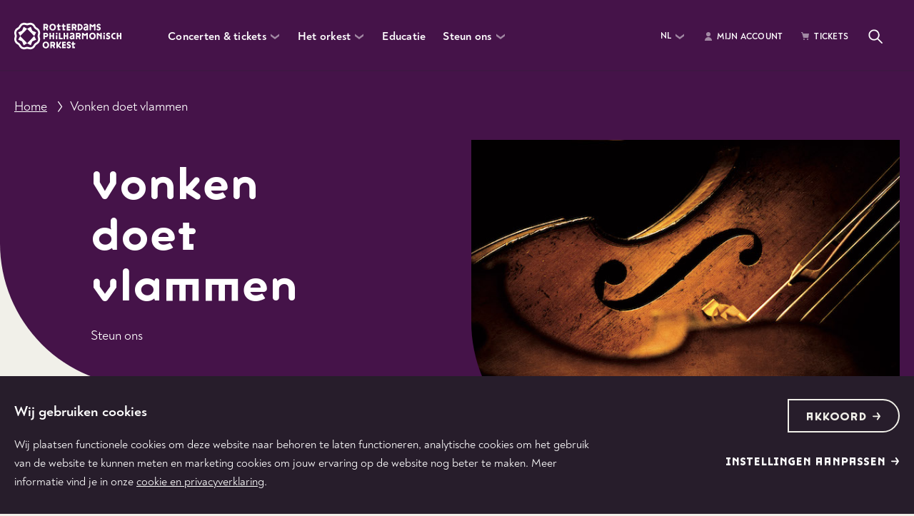

--- FILE ---
content_type: text/html; charset=utf-8
request_url: https://www.rotterdamsphilharmonisch.nl/steun-ons
body_size: 154590
content:
<!DOCTYPE html><html lang="nl"><head><meta name="viewport" content="width=device-width,initial-scale=1"/><meta charSet="utf-8"/><link rel="apple-touch-icon" sizes="72x72" href="/img/favicon/apple-touch-icon.png"/><link rel="icon" type="image/png" sizes="32x32" href="/img/favicon/favicon-32x32.png"/><link rel="icon" type="image/png" sizes="16x16" href="/img/favicon/favicon-16x16.png"/><link rel="mask-icon" href="/img/favicon/safari-pinned-tab.svg" color="#66296b"/><meta name="msapplication-TileColor" content="#da532c"/><meta name="theme-color" content="#ffffff"/><title>Steun ons</title><link rel="alternate" hrefLang="nl" href="https://www.rotterdamsphilharmonisch.nl/steun-ons"/><link rel="alternate" hrefLang="en" href="https://www.rotterdamsphilharmonisch.nl/en/support-us"/><link rel="alternate" hrefLang="x-default" href="https://www.rotterdamsphilharmonisch.nl/en/support-us"/><meta name="description" content="Om te blijven doen wat wij doen is steun nodig."/><meta property="og:title" content="Steun ons"/><meta property="og:description" content="Om te blijven doen wat wij doen is steun nodig."/><link rel="canonical" href="https://www.rotterdamsphilharmonisch.nl/steun-ons"/><meta property="og:url" content="https://www.rotterdamsphilharmonisch.nl/steun-ons"/><script>!function(w,d){if(!w.rdt){var p=w.rdt=function(){p.sendEvent?p.sendEvent.apply(p,arguments):p.callQueue.push(arguments)};p.callQueue=[];var t=d.createElement("script");t.src="https://www.redditstatic.com/ads/pixel.js",t.async=!0;var s=d.getElementsByTagName("script")[0];s.parentNode.insertBefore(t,s)}}(window,document);rdt('init','a2_g1664bppgi8l');rdt('track','PageVisit');</script><meta name="next-head-count" content="18"/><link rel="preload" href="/fonts/rpho.woff" as="font" type="font/woff" crossorigin="anonymous"/><link rel="preload" href="/fonts/rpho.woff2" type="font/woff2" as="font" crossorigin="anonymous"/><link rel="preload" href="/fonts/Noah-Regular.woff" as="font" type="font/woff" crossorigin="anonymous"/><link rel="preload" href="/fonts/Noah-Regular.woff2" type="font/woff2" as="font" crossorigin="anonymous"/><link rel="preload" href="/fonts/Noah-Bold.woff" as="font" type="font/woff" crossorigin="anonymous"/><link rel="preload" href="/fonts/Noah-Bold.woff2" type="font/woff2" as="font" crossorigin="anonymous"/><link rel="preload" href="/fonts/Noah-BoldItalic.woff" as="font" type="font/woff" crossorigin="anonymous"/><link rel="preload" href="/fonts/Noah-BoldItalic.woff2" type="font/woff2" as="font" crossorigin="anonymous"/><link rel="preload" href="/fonts/Noah-RegularItalic.woff" as="font" type="font/woff" crossorigin="anonymous"/><link rel="preload" href="/fonts/Noah-RegularItalic.woff2" type="font/woff2" as="font" crossorigin="anonymous"/><link rel="preload" href="/_next/static/css/95d45cae954db1f8.css" as="style"/><link rel="stylesheet" href="/_next/static/css/95d45cae954db1f8.css" data-n-g=""/><noscript data-n-css=""></noscript><script defer="" nomodule="" src="/_next/static/chunks/polyfills-c67a75d1b6f99dc8.js"></script><script src="/_next/static/chunks/webpack-49fa49032e82dba1.js" defer=""></script><script src="/_next/static/chunks/framework-031d603dac4678e5.js" defer=""></script><script src="/_next/static/chunks/main-ce296d8269ee6f33.js" defer=""></script><script src="/_next/static/chunks/pages/_app-5029e6a4be1610f4.js" defer=""></script><script src="/_next/static/chunks/pages/%5B...slug%5D-cd301a9b3b8496e2.js" defer=""></script><script src="/_next/static/SLoJN4Ys6txYClyNfdBkF/_buildManifest.js" defer=""></script><script src="/_next/static/SLoJN4Ys6txYClyNfdBkF/_ssgManifest.js" defer=""></script><style id="__jsx-571393058">@font-face{font-family:'rpho';src:url('/fonts/rpho.woff2') format('woff2'),url('/fonts/rpho.woff') format('woff');font-weight:100;}@font-face{font-family:'Noah';font-weight:400;src:url('/fonts/Noah-Regular.woff2') format('woff2'),url('/fonts/Noah-Regular.woff') format('woff');}@font-face{font-family:'Noah';font-weight:400;font-style:italic;src:url('/fonts/Noah-RegularItalic.woff2') format('woff2'), url('/fonts/Noah-RegularItalic.woff') format('woff');}@font-face{font-family:'Noah';font-weight:600;src:url('/fonts/Noah-Bold.woff2') format('woff2'),url('/fonts/Noah-Bold.woff') format('woff');}@font-face{font-family:'Noah';font-weight:600;font-style:italic;src:url('/fonts/Noah-BoldItalic.woff2') format('woff2'),url('/fonts/Noah-BoldItalic.woff') format('woff');}</style><style data-styled="" data-styled-version="5.3.11">{/*! sanitize.css v5.0.0 | CC0 License | github.com/jonathantneal/sanitize.css */}/*!sc*/
*,::before,::after{background-repeat:no-repeat;box-sizing:inherit;}/*!sc*/
::before,::after{-webkit-text-decoration:inherit;text-decoration:inherit;vertical-align:inherit;}/*!sc*/
html{box-sizing:border-box;cursor:default;-ms-text-size-adjust:100%;-webkit-text-size-adjust:100%;}/*!sc*/
article,aside,footer,header,nav,section{display:block;}/*!sc*/
body{margin:0;}/*!sc*/
h1{font-size:2em;margin:0.5em 0;}/*!sc*/
figcaption,figure,main{display:block;}/*!sc*/
figure{margin:1em 40px;}/*!sc*/
hr{box-sizing:content-box;height:0;overflow:visible;}/*!sc*/
nav ol,nav ul{list-style:none;}/*!sc*/
pre{font-family:monospace,monospace;font-size:1em;}/*!sc*/
a{background-color:transparent;-webkit-text-decoration-skip:objects;}/*!sc*/
abbr[title]{border-bottom:none;-webkit-text-decoration:underline;text-decoration:underline;-webkit-text-decoration:underline dotted;text-decoration:underline dotted;}/*!sc*/
b,strong{font-weight:inherit;}/*!sc*/
b,strong{font-weight:bolder;}/*!sc*/
code,kbd,samp{font-family:monospace,monospace;font-size:1em;}/*!sc*/
dfn{font-style:italic;}/*!sc*/
mark{background-color:#ffff00;color:#000000;}/*!sc*/
small{font-size:80%;}/*!sc*/
sub,sup{font-size:75%;line-height:0;position:relative;vertical-align:baseline;}/*!sc*/
sub{bottom:-0.25em;}/*!sc*/
sup{top:-0.5em;}/*!sc*/
::-moz-selection{background-color:#b3d4fc;color:#000000;text-shadow:none;}/*!sc*/
::selection{background-color:#b3d4fc;color:#000000;text-shadow:none;}/*!sc*/
audio,canvas,iframe,img,svg,video{vertical-align:middle;}/*!sc*/
audio,video{display:inline-block;}/*!sc*/
audio:not([controls]){display:none;height:0;}/*!sc*/
img{border-style:none;}/*!sc*/
svg{fill:currentColor;}/*!sc*/
svg:not(:root){overflow:hidden;}/*!sc*/
table{border-collapse:collapse;}/*!sc*/
button,input,optgroup,select,textarea{margin:0;}/*!sc*/
button,input,select,textarea{background-color:transparent;color:inherit;font-size:inherit;line-height:inherit;}/*!sc*/
button,input{overflow:visible;}/*!sc*/
button,select{text-transform:none;}/*!sc*/
button,html [type="button"],[type="reset"],[type="submit"]{-webkit-appearance:button;}/*!sc*/
button::-moz-focus-inner,[type='button']::-moz-focus-inner,[type='reset']::-moz-focus-inner,[type='submit']::-moz-focus-inner{border-style:none;padding:0;}/*!sc*/
button:-moz-focusring,[type='button']:-moz-focusring,[type='reset']:-moz-focusring,[type='submit']:-moz-focusring{outline:1px dotted ButtonText;}/*!sc*/
legend{box-sizing:border-box;color:inherit;display:table;max-width:100%;padding:0;white-space:normal;}/*!sc*/
progress{display:inline-block;vertical-align:baseline;}/*!sc*/
textarea{overflow:auto;resize:vertical;}/*!sc*/
[type='checkbox'],[type='radio']{box-sizing:border-box;padding:0;}/*!sc*/
[type='number']::-webkit-inner-spin-button,[type='number']::-webkit-outer-spin-button{height:auto;}/*!sc*/
[type='search']{-webkit-appearance:textfield;outline-offset:-2px;}/*!sc*/
[type='search']::-webkit-search-cancel-button,[type='search']::-webkit-search-decoration{-webkit-appearance:none;}/*!sc*/
::-webkit-file-upload-button{-webkit-appearance:button;font:inherit;}/*!sc*/
details,menu{display:block;}/*!sc*/
summary{display:list-item;}/*!sc*/
canvas{display:inline-block;}/*!sc*/
template{display:none;}/*!sc*/
a,area,button,input,label,select,summary,textarea,[tabindex]{-ms-touch-action:manipulation;touch-action:manipulation;}/*!sc*/
[hidden]{display:none;}/*!sc*/
[aria-busy='true']{cursor:progress;}/*!sc*/
[aria-controls]{cursor:pointer;}/*!sc*/
[aria-hidden='false'][hidden]:not(:focus){-webkit-clip:rect(0,0,0,0);clip:rect(0,0,0,0);display:inherit;position:absolute;}/*!sc*/
[aria-disabled]{cursor:default;}/*!sc*/
body{font-size:16px;font-family:"Noah",Sans-serif;line-height:1.65;font-weight:400;color:#2F2134;}/*!sc*/
h1,h2,h3,h4,h5,h6{line-height:1.12;margin:0 0 15px;font-family:"rpho",sans-serif;font-weight:400;}/*!sc*/
@media (max-width:360px){h1,h2,h3,h4,h5,h6{word-break:break-all;word-break:break-word;-webkit-hyphens:auto;-moz-hyphens:auto;-ms-hyphens:auto;hyphens:auto;}}/*!sc*/
h1{font-size:40px;}/*!sc*/
@media(min-width:767px){h1{font-size:64px;}}/*!sc*/
h2{font-size:48px;}/*!sc*/
@media(min-width:576px){h2{font-size:52px;}}/*!sc*/
@media(min-width:767px){h2{font-size:58px;}}/*!sc*/
@media(min-width:980px){h2{font-size:64px;}}/*!sc*/
h3{font-size:28px;}/*!sc*/
@media(min-width:576px){h3{font-size:32px;}}/*!sc*/
@media(min-width:767px){h3{font-size:36px;}}/*!sc*/
@media(min-width:980px){h3{font-size:40px;}}/*!sc*/
h4{font-size:24px;}/*!sc*/
@media(min-width:576px){h4{font-size:26px;}}/*!sc*/
@media(min-width:980px){h4{font-size:28px;}}/*!sc*/
h5{font-size:16px;}/*!sc*/
@media(min-width:980px){h5{font-size:18px;}}/*!sc*/
p{font-size:18px;margin-top:0;margin-bottom:20px;}/*!sc*/
@media(min-width:980px){p{font-size:20px;}}/*!sc*/
p:last-child{margin-bottom:0;}/*!sc*/
p,a,div,input,button{font-weight:400;}/*!sc*/
input,select,button{font-family:"Noah",Sans-serif;}/*!sc*/
strong{font-weight:600;}/*!sc*/
:root{--app-height:100%;}/*!sc*/
img{max-width:100%;height:auto;}/*!sc*/
body{color:#000000;width:100%;padding:0;overflow-x:hidden;background:#f1f0e9;}/*!sc*/
button{color:inherit;border:0;padding:0;font-family:"Noah",Sans-serif;border-radius:0;}/*!sc*/
ul{padding:0;margin:0;}/*!sc*/
a{color:#e6007e;}/*!sc*/
.ReactModal__Overlay{display:-webkit-box;display:-webkit-flex;display:-ms-flexbox;display:flex;-webkit-box-pack:center;-webkit-justify-content:center;-ms-flex-pack:center;justify-content:center;-webkit-align-items:center;-webkit-box-align:center;-ms-flex-align:center;align-items:center;z-index:10;background-color:rgba(39,29,43,0.5) !important;}/*!sc*/
data-styled.g1[id="sc-global-PqbkI1"]{content:"sc-global-PqbkI1,"}/*!sc*/
.bZxyM{display:-webkit-box;display:-webkit-flex;display:-ms-flexbox;display:flex;margin-bottom:20px;margin-right:auto;margin-left:auto;display:-webkit-box;display:-webkit-flex;display:-ms-flexbox;display:flex;-webkit-flex-wrap:wrap;-ms-flex-wrap:wrap;flex-wrap:wrap;width:100%;position:relative;}/*!sc*/
@media(min-width:980px){.bZxyM{margin-bottom:32px;}}/*!sc*/
@media(min-width:767px){.bZxyM{width:767px;}}/*!sc*/
@media(min-width:980px){.bZxyM{width:980px;}}/*!sc*/
@media(min-width:1280px){.bZxyM{width:1280px;}}/*!sc*/
@media(min-width:1440px){.bZxyM{width:1440px;}}/*!sc*/
.fTybKN{display:-webkit-box;display:-webkit-flex;display:-ms-flexbox;display:flex;-webkit-align-items:stretch;-webkit-box-align:stretch;-ms-flex-align:stretch;align-items:stretch;margin-right:auto;margin-left:auto;display:-webkit-box;display:-webkit-flex;display:-ms-flexbox;display:flex;-webkit-flex-wrap:wrap;-ms-flex-wrap:wrap;flex-wrap:wrap;width:100%;position:relative;}/*!sc*/
@media(min-width:767px){.fTybKN{width:767px;}}/*!sc*/
@media(min-width:980px){.fTybKN{width:980px;}}/*!sc*/
@media(min-width:1280px){.fTybKN{width:1280px;}}/*!sc*/
@media(min-width:1440px){.fTybKN{width:1440px;}}/*!sc*/
.jTCbUS{display:-webkit-box;display:-webkit-flex;display:-ms-flexbox;display:flex;margin-right:auto;margin-left:auto;display:-webkit-box;display:-webkit-flex;display:-ms-flexbox;display:flex;-webkit-flex-wrap:wrap;-ms-flex-wrap:wrap;flex-wrap:wrap;width:100%;position:relative;}/*!sc*/
@media(min-width:767px){.jTCbUS{width:767px;}}/*!sc*/
@media(min-width:980px){.jTCbUS{width:980px;}}/*!sc*/
@media(min-width:1280px){.jTCbUS{width:1280px;}}/*!sc*/
@media(min-width:1440px){.jTCbUS{width:1440px;}}/*!sc*/
data-styled.g2[id="Container-sc-12sgpo1-0"]{content:"bZxyM,fTybKN,jTCbUS,"}/*!sc*/
.fNCoYa{display:-webkit-box;display:-webkit-flex;display:-ms-flexbox;display:flex;padding-left:20px;padding-right:20px;-webkit-box-flex:0;-webkit-flex-grow:0;-ms-flex-positive:0;flex-grow:0;-webkit-flex-wrap:wrap;-ms-flex-wrap:wrap;flex-wrap:wrap;width:100%;}/*!sc*/
.fntMby{display:-webkit-box;display:-webkit-flex;display:-ms-flexbox;display:flex;margin-top:20px;margin-bottom:32px;-webkit-box-pack:start;-webkit-justify-content:flex-start;-ms-flex-pack:start;justify-content:flex-start;-webkit-flex-direction:column;-ms-flex-direction:column;flex-direction:column;padding-left:20px;padding-right:20px;-webkit-box-flex:0;-webkit-flex-grow:0;-ms-flex-positive:0;flex-grow:0;-webkit-flex-wrap:wrap;-ms-flex-wrap:wrap;flex-wrap:wrap;width:100%;}/*!sc*/
@media(min-width:980px){.fntMby{margin-top:32px;}}/*!sc*/
@media(min-width:576px){.fntMby{margin-bottom:44px;}}/*!sc*/
@media(min-width:980px){.fntMby{margin-bottom:56px;}}/*!sc*/
@media(min-width:980px){.fntMby{width:41.66666666666667%;}}/*!sc*/
@media(min-width:1280px){.fntMby{width:33.33333333333333%;}}/*!sc*/
@media(min-width:1280px){.fntMby{margin-left:8.333333333333332%;}}/*!sc*/
.hpVohf{display:-webkit-box;display:-webkit-flex;display:-ms-flexbox;display:flex;padding-left:20px;padding-right:20px;-webkit-box-flex:0;-webkit-flex-grow:0;-ms-flex-positive:0;flex-grow:0;-webkit-flex-wrap:wrap;-ms-flex-wrap:wrap;flex-wrap:wrap;width:100%;}/*!sc*/
@media(min-width:980px){.hpVohf{width:58.333333333333336%;}}/*!sc*/
@media(min-width:1280px){.hpVohf{width:50%;}}/*!sc*/
@media(min-width:1280px){.hpVohf{margin-left:8.333333333333332%;}}/*!sc*/
.jFWUPH{display:-webkit-box;display:-webkit-flex;display:-ms-flexbox;display:flex;padding-left:20px;padding-right:20px;-webkit-box-flex:0;-webkit-flex-grow:0;-ms-flex-positive:0;flex-grow:0;-webkit-flex-wrap:wrap;-ms-flex-wrap:wrap;flex-wrap:wrap;width:100%;}/*!sc*/
@media(min-width:980px){.jFWUPH{width:66.66666666666666%;}}/*!sc*/
@media(min-width:980px){.jFWUPH{margin-left:16.666666666666664%;}}/*!sc*/
.kuhzHp{display:-webkit-box;display:-webkit-flex;display:-ms-flexbox;display:flex;-webkit-box-pack:center;-webkit-justify-content:center;-ms-flex-pack:center;justify-content:center;-webkit-align-items:flex-start;-webkit-box-align:flex-start;-ms-flex-align:flex-start;align-items:flex-start;-webkit-flex-direction:column;-ms-flex-direction:column;flex-direction:column;padding-left:20px;padding-right:20px;-webkit-box-flex:0;-webkit-flex-grow:0;-ms-flex-positive:0;flex-grow:0;-webkit-flex-wrap:wrap;-ms-flex-wrap:wrap;flex-wrap:wrap;width:100%;}/*!sc*/
@media(min-width:1280px){.kuhzHp{width:33.33333333333333%;}}/*!sc*/
@media(min-width:1280px){.kuhzHp{margin-left:58.333333333333336%;}}/*!sc*/
.ifIFCI{display:-webkit-box;display:-webkit-flex;display:-ms-flexbox;display:flex;-webkit-box-pack:center;-webkit-justify-content:center;-ms-flex-pack:center;justify-content:center;-webkit-align-items:flex-start;-webkit-box-align:flex-start;-ms-flex-align:flex-start;align-items:flex-start;-webkit-flex-direction:column;-ms-flex-direction:column;flex-direction:column;padding-left:20px;padding-right:20px;-webkit-box-flex:0;-webkit-flex-grow:0;-ms-flex-positive:0;flex-grow:0;-webkit-flex-wrap:wrap;-ms-flex-wrap:wrap;flex-wrap:wrap;width:100%;}/*!sc*/
@media(min-width:1280px){.ifIFCI{width:33.33333333333333%;}}/*!sc*/
@media(min-width:1280px){.ifIFCI{margin-left:8.333333333333332%;}}/*!sc*/
.LGbTV{display:-webkit-box;display:-webkit-flex;display:-ms-flexbox;display:flex;margin-bottom:64px;-webkit-box-pack:start;-webkit-justify-content:flex-start;-ms-flex-pack:start;justify-content:flex-start;-webkit-align-items:flex-start;-webkit-box-align:flex-start;-ms-flex-align:flex-start;align-items:flex-start;-webkit-flex-direction:column;-ms-flex-direction:column;flex-direction:column;padding-left:20px;padding-right:20px;-webkit-box-flex:0;-webkit-flex-grow:0;-ms-flex-positive:0;flex-grow:0;-webkit-flex-wrap:wrap;-ms-flex-wrap:wrap;flex-wrap:wrap;width:100%;}/*!sc*/
@media(min-width:980px){.LGbTV{margin-bottom:0px;}}/*!sc*/
@media(min-width:576px){.LGbTV{width:50%;}}/*!sc*/
@media(min-width:980px){.LGbTV{width:25%;}}/*!sc*/
.gDNpCV{display:-webkit-box;display:-webkit-flex;display:-ms-flexbox;display:flex;margin-bottom:64px;-webkit-flex-direction:column;-ms-flex-direction:column;flex-direction:column;padding-left:20px;padding-right:20px;-webkit-box-flex:0;-webkit-flex-grow:0;-ms-flex-positive:0;flex-grow:0;-webkit-flex-wrap:wrap;-ms-flex-wrap:wrap;flex-wrap:wrap;width:100%;}/*!sc*/
@media(min-width:980px){.gDNpCV{margin-bottom:0px;}}/*!sc*/
@media(min-width:576px){.gDNpCV{width:50%;}}/*!sc*/
@media(min-width:980px){.gDNpCV{width:25%;}}/*!sc*/
.jtQnYY{display:-webkit-box;display:-webkit-flex;display:-ms-flexbox;display:flex;margin-bottom:20px;-webkit-flex-direction:column;-ms-flex-direction:column;flex-direction:column;padding-left:20px;padding-right:20px;-webkit-box-flex:0;-webkit-flex-grow:0;-ms-flex-positive:0;flex-grow:0;-webkit-flex-wrap:wrap;-ms-flex-wrap:wrap;flex-wrap:wrap;width:50%;}/*!sc*/
@media(min-width:980px){.jtQnYY{margin-bottom:32px;}}/*!sc*/
@media(min-width:576px){.jtQnYY{width:50%;}}/*!sc*/
@media(min-width:980px){.jtQnYY{width:25%;}}/*!sc*/
.cczpRm{display:-webkit-box;display:-webkit-flex;display:-ms-flexbox;display:flex;margin-bottom:20px;-webkit-align-items:flex-start;-webkit-box-align:flex-start;-ms-flex-align:flex-start;align-items:flex-start;-webkit-flex-direction:column;-ms-flex-direction:column;flex-direction:column;padding-left:20px;padding-right:20px;-webkit-box-flex:0;-webkit-flex-grow:0;-ms-flex-positive:0;flex-grow:0;-webkit-flex-wrap:wrap;-ms-flex-wrap:wrap;flex-wrap:wrap;width:100%;}/*!sc*/
@media(min-width:980px){.cczpRm{margin-bottom:32px;}}/*!sc*/
@media(min-width:576px){.cczpRm{width:50%;}}/*!sc*/
@media(min-width:980px){.cczpRm{width:25%;}}/*!sc*/
.bSJLrI{display:-webkit-box;display:-webkit-flex;display:-ms-flexbox;display:flex;-webkit-box-pack:justify;-webkit-justify-content:space-between;-ms-flex-pack:justify;justify-content:space-between;-webkit-flex-direction:column;-ms-flex-direction:column;flex-direction:column;padding-left:20px;padding-right:20px;-webkit-box-flex:0;-webkit-flex-grow:0;-ms-flex-positive:0;flex-grow:0;-webkit-flex-wrap:wrap;-ms-flex-wrap:wrap;flex-wrap:wrap;width:100%;}/*!sc*/
@media(min-width:980px){.bSJLrI{-webkit-flex-direction:row;-ms-flex-direction:row;flex-direction:row;}}/*!sc*/
data-styled.g3[id="Box-sc-7ykai3-0"]{content:"fNCoYa,fntMby,hpVohf,jFWUPH,kuhzHp,ifIFCI,LGbTV,gDNpCV,jtQnYY,cczpRm,bSJLrI,"}/*!sc*/
.dtnWJg{display:-webkit-box;display:-webkit-flex;display:-ms-flexbox;display:flex;-webkit-box-pack:center;-webkit-justify-content:center;-ms-flex-pack:center;justify-content:center;-webkit-align-items:center;-webkit-box-align:center;-ms-flex-align:center;align-items:center;}/*!sc*/
.dtnWJg > div{display:-webkit-box;display:-webkit-flex;display:-ms-flexbox;display:flex;-webkit-box-pack:center;-webkit-justify-content:center;-ms-flex-pack:center;justify-content:center;-webkit-align-items:center;-webkit-box-align:center;-ms-flex-align:center;align-items:center;}/*!sc*/
.kDyaQx{display:-webkit-box;display:-webkit-flex;display:-ms-flexbox;display:flex;-webkit-box-pack:center;-webkit-justify-content:center;-ms-flex-pack:center;justify-content:center;-webkit-align-items:center;-webkit-box-align:center;-ms-flex-align:center;align-items:center;}/*!sc*/
.kDyaQx > div{display:-webkit-box;display:-webkit-flex;display:-ms-flexbox;display:flex;-webkit-box-pack:center;-webkit-justify-content:center;-ms-flex-pack:center;justify-content:center;-webkit-align-items:center;-webkit-box-align:center;-ms-flex-align:center;align-items:center;}/*!sc*/
.kDyaQx svg{width:32px;height:32px;}/*!sc*/
.xkypZ{display:-webkit-box;display:-webkit-flex;display:-ms-flexbox;display:flex;-webkit-box-pack:center;-webkit-justify-content:center;-ms-flex-pack:center;justify-content:center;-webkit-align-items:center;-webkit-box-align:center;-ms-flex-align:center;align-items:center;}/*!sc*/
.xkypZ > div{display:-webkit-box;display:-webkit-flex;display:-ms-flexbox;display:flex;-webkit-box-pack:center;-webkit-justify-content:center;-ms-flex-pack:center;justify-content:center;-webkit-align-items:center;-webkit-box-align:center;-ms-flex-align:center;align-items:center;}/*!sc*/
.xkypZ svg{width:8px;height:8px;}/*!sc*/
.bOqTvl{display:-webkit-box;display:-webkit-flex;display:-ms-flexbox;display:flex;-webkit-box-pack:center;-webkit-justify-content:center;-ms-flex-pack:center;justify-content:center;-webkit-align-items:center;-webkit-box-align:center;-ms-flex-align:center;align-items:center;}/*!sc*/
.bOqTvl > div{display:-webkit-box;display:-webkit-flex;display:-ms-flexbox;display:flex;-webkit-box-pack:center;-webkit-justify-content:center;-ms-flex-pack:center;justify-content:center;-webkit-align-items:center;-webkit-box-align:center;-ms-flex-align:center;align-items:center;}/*!sc*/
.bOqTvl svg{width:18px;height:18px;}/*!sc*/
.gGuIjl{display:-webkit-box;display:-webkit-flex;display:-ms-flexbox;display:flex;-webkit-box-pack:center;-webkit-justify-content:center;-ms-flex-pack:center;justify-content:center;-webkit-align-items:center;-webkit-box-align:center;-ms-flex-align:center;align-items:center;}/*!sc*/
.gGuIjl > div{display:-webkit-box;display:-webkit-flex;display:-ms-flexbox;display:flex;-webkit-box-pack:center;-webkit-justify-content:center;-ms-flex-pack:center;justify-content:center;-webkit-align-items:center;-webkit-box-align:center;-ms-flex-align:center;align-items:center;}/*!sc*/
.gGuIjl svg{width:28px;height:28px;}/*!sc*/
.fZyymp{display:-webkit-box;display:-webkit-flex;display:-ms-flexbox;display:flex;-webkit-box-pack:center;-webkit-justify-content:center;-ms-flex-pack:center;justify-content:center;-webkit-align-items:center;-webkit-box-align:center;-ms-flex-align:center;align-items:center;}/*!sc*/
.fZyymp > div{display:-webkit-box;display:-webkit-flex;display:-ms-flexbox;display:flex;-webkit-box-pack:center;-webkit-justify-content:center;-ms-flex-pack:center;justify-content:center;-webkit-align-items:center;-webkit-box-align:center;-ms-flex-align:center;align-items:center;}/*!sc*/
.fZyymp svg{width:120px;height:120px;}/*!sc*/
.kwVAgU{display:-webkit-box;display:-webkit-flex;display:-ms-flexbox;display:flex;-webkit-box-pack:center;-webkit-justify-content:center;-ms-flex-pack:center;justify-content:center;-webkit-align-items:center;-webkit-box-align:center;-ms-flex-align:center;align-items:center;}/*!sc*/
.kwVAgU > div{display:-webkit-box;display:-webkit-flex;display:-ms-flexbox;display:flex;-webkit-box-pack:center;-webkit-justify-content:center;-ms-flex-pack:center;justify-content:center;-webkit-align-items:center;-webkit-box-align:center;-ms-flex-align:center;align-items:center;}/*!sc*/
.kwVAgU svg{width:12px;height:12px;}/*!sc*/
@media(min-width:767px){.kwVAgU svg{width:20px;}}/*!sc*/
@media(min-width:767px){.kwVAgU svg{height:20px;}}/*!sc*/
.gVWQxt{display:-webkit-box;display:-webkit-flex;display:-ms-flexbox;display:flex;-webkit-box-pack:center;-webkit-justify-content:center;-ms-flex-pack:center;justify-content:center;-webkit-align-items:center;-webkit-box-align:center;-ms-flex-align:center;align-items:center;}/*!sc*/
.gVWQxt > div{display:-webkit-box;display:-webkit-flex;display:-ms-flexbox;display:flex;-webkit-box-pack:center;-webkit-justify-content:center;-ms-flex-pack:center;justify-content:center;-webkit-align-items:center;-webkit-box-align:center;-ms-flex-align:center;align-items:center;}/*!sc*/
.gVWQxt svg{width:12px;height:12px;}/*!sc*/
.dizLCF{display:-webkit-box;display:-webkit-flex;display:-ms-flexbox;display:flex;-webkit-box-pack:center;-webkit-justify-content:center;-ms-flex-pack:center;justify-content:center;-webkit-align-items:center;-webkit-box-align:center;-ms-flex-align:center;align-items:center;}/*!sc*/
.dizLCF > div{display:-webkit-box;display:-webkit-flex;display:-ms-flexbox;display:flex;-webkit-box-pack:center;-webkit-justify-content:center;-ms-flex-pack:center;justify-content:center;-webkit-align-items:center;-webkit-box-align:center;-ms-flex-align:center;align-items:center;}/*!sc*/
.dizLCF svg{width:16px;height:16px;}/*!sc*/
.eijqwh{display:-webkit-box;display:-webkit-flex;display:-ms-flexbox;display:flex;-webkit-box-pack:center;-webkit-justify-content:center;-ms-flex-pack:center;justify-content:center;-webkit-align-items:center;-webkit-box-align:center;-ms-flex-align:center;align-items:center;}/*!sc*/
.eijqwh > div{display:-webkit-box;display:-webkit-flex;display:-ms-flexbox;display:flex;-webkit-box-pack:center;-webkit-justify-content:center;-ms-flex-pack:center;justify-content:center;-webkit-align-items:center;-webkit-box-align:center;-ms-flex-align:center;align-items:center;}/*!sc*/
.eijqwh svg{width:15px;height:15px;}/*!sc*/
data-styled.g5[id="Iconstyles__StyledIcon-sc-8n7k00-0"]{content:"dtnWJg,kDyaQx,xkypZ,bOqTvl,gGuIjl,fZyymp,kwVAgU,gVWQxt,dizLCF,eijqwh,"}/*!sc*/
.iQlbeo{font-family:"Noah",Sans-serif;font-weight:500;font-size:14px;display:-webkit-box;display:-webkit-flex;display:-ms-flexbox;display:flex;-webkit-flex-direction:row;-ms-flex-direction:row;flex-direction:row;-webkit-box-pack:start;-webkit-justify-content:flex-start;-ms-flex-pack:start;justify-content:flex-start;-webkit-align-items:center;-webkit-box-align:center;-ms-flex-align:center;align-items:center;position:relative;height:100%;}/*!sc*/
@media (max-width:979px){.iQlbeo{-webkit-align-items:flex-start;-webkit-box-align:flex-start;-ms-flex-align:flex-start;align-items:flex-start;border-bottom:1px solid rgba(0,0,0,0.2);}}/*!sc*/
.iQlbeo .innerWrapper button{display:-webkit-box;display:-webkit-flex;display:-ms-flexbox;display:flex;-webkit-flex-direction:row;-ms-flex-direction:row;flex-direction:row;-webkit-box-pack:justify;-webkit-justify-content:space-between;-ms-flex-pack:justify;justify-content:space-between;-webkit-align-items:center;-webkit-box-align:center;-ms-flex-align:center;align-items:center;width:100%;}/*!sc*/
.iQlbeo .innerLink{-webkit-text-decoration:none;text-decoration:none;font-weight:600;}/*!sc*/
@media (min-width:767px){.iQlbeo .innerLink{font-size:15px;line-height:36px;-webkit-letter-spacing:0.25px;-moz-letter-spacing:0.25px;-ms-letter-spacing:0.25px;letter-spacing:0.25px;}}/*!sc*/
@media (max-width:979px){.iQlbeo .innerLink{display:-webkit-inline-box;display:-webkit-inline-flex;display:-ms-inline-flexbox;display:inline-flex;font-size:20px;line-height:36px;padding:15px 0;}.iQlbeo .innerLink:hover{-webkit-text-decoration:none;text-decoration:none;}}/*!sc*/
@media (min-width:1280px){.iQlbeo .innerLink{font-size:16px;}}/*!sc*/
.iQlbeo .icon{position:relative;top:-1px;margin-right:4px;width:16px;height:16px;opacity:0.5;}/*!sc*/
.iQlbeo .icon svg{width:100%;height:100%;}/*!sc*/
.iQlbeo .subItems{display:none;-webkit-flex-direction:column;-ms-flex-direction:column;flex-direction:column;-webkit-box-pack:start;-webkit-justify-content:flex-start;-ms-flex-pack:start;justify-content:flex-start;-webkit-align-items:flex-start;-webkit-box-align:flex-start;-ms-flex-align:flex-start;align-items:flex-start;list-style-type:none;position:absolute;top:100%;min-width:100%;left:0;z-index:15;}/*!sc*/
@media (min-width:980px){.iQlbeo .subItems{box-shadow:0 4px 24px rgba(69,19,73,0.1);}}/*!sc*/
@media (max-width:979px){.iQlbeo .subItems{padding-bottom:22px;}}/*!sc*/
.iQlbeo .subItems > li{white-space:nowrap;width:100%;}/*!sc*/
.iQlbeo .subItems > li a{width:100%;display:block;border-bottom:1px solid #f2e9f3;font-size:16px;line-height:28px;font-weight:400;padding:6px 18px 6px 10px;-webkit-text-decoration:none;text-decoration:none;}/*!sc*/
@media (max-width:979px){.iQlbeo .subItems > li a{border:none;padding:0 20px;font-size:16px;}}/*!sc*/
@media (min-width:980px){.iQlbeo .subItems > li a{-webkit-transition:-webkit-transform 0.25s ease;-webkit-transition:transform 0.25s ease;transition:transform 0.25s ease;}.iQlbeo .subItems > li a:hover,.iQlbeo .subItems > li a:focus{font-weight:600;-webkit-transform:scale(1.025);-ms-transform:scale(1.025);transform:scale(1.025);box-shadow:-2px 3px 6px 0px rgba(69,19,73,0.2);}}/*!sc*/
.iQlbeo .subItems > li.backItem{display:none;}/*!sc*/
.iQlbeo .subItems > li:last-child{margin-bottom:0;}/*!sc*/
.iQlbeo .caret{position:relative;width:16px;height:16px;margin-left:4px;opacity:0.5;display:none;}/*!sc*/
.iQlbeo .caret svg{width:100%;height:100%;}/*!sc*/
@media (min-width:980px){.iQlbeo .caret{display:-webkit-box;display:-webkit-flex;display:-ms-flexbox;display:flex;}}/*!sc*/
.iQlbeo .caretMobile{display:block;position:relative;}/*!sc*/
@media(min-width:980px){.iQlbeo .caretMobile{display:none;}}/*!sc*/
@media (max-width:979px){.primary .NavigationItemstyles__StyledNavigationItem-sc-1q231ob-0 .innerWrapper{width:100%;display:-webkit-box;display:-webkit-flex;display:-ms-flexbox;display:flex;-webkit-box-pack:justify;-webkit-justify-content:space-between;-ms-flex-pack:justify;justify-content:space-between;padding:0 20px;}}/*!sc*/
.iQlbeo:hover,.iQlbeo:focus,.iQlbeo:focus-within{-webkit-text-decoration:none;text-decoration:none;}/*!sc*/
.iQlbeo:hover .caret,.iQlbeo:focus .caret,.iQlbeo:focus-within .caret{-webkit-transform:scaleY(-1);-ms-transform:scaleY(-1);transform:scaleY(-1);}/*!sc*/
@media (min-width:980px){.iQlbeo:hover .subItems,.iQlbeo:focus .subItems,.iQlbeo:focus-within .subItems{-webkit-animation:dfjYWC 0.5s ease;animation:dfjYWC 0.5s ease;display:-webkit-box;display:-webkit-flex;display:-ms-flexbox;display:flex;}}/*!sc*/
@media (min-width:980px){.iQlbeo:before{content:'';position:absolute;width:100%;height:50%;top:100%;left:0;}}/*!sc*/
@media (max-width:979px){.iQlbeo{-webkit-flex-direction:column;-ms-flex-direction:column;flex-direction:column;height:auto;width:100%;}.iQlbeo .subItems{display:none;-webkit-flex-direction:column;-ms-flex-direction:column;flex-direction:column;-webkit-align-items:center;-webkit-box-align:center;-ms-flex-align:center;align-items:center;list-style-type:none;position:relative;}.iQlbeo .subItems > li{margin-bottom:10px;position:relative;z-index:1;}.iQlbeo .subItems > li:last-child{margin-bottom:0;}}/*!sc*/
data-styled.g6[id="NavigationItemstyles__StyledNavigationItem-sc-1q231ob-0"]{content:"iQlbeo,"}/*!sc*/
.cDGMnR{box-sizing:content-box;width:18px;height:16px;position:relative;z-index:20 + 1;cursor:pointer;}/*!sc*/
.cDGMnR > div,.cDGMnR > div:before,.cDGMnR > div:after{content:'';position:absolute;background:#000000;width:18px;height:2px;-webkit-transition:-webkit-transform 240ms ease,background 240ms ease,width 240ms ease;-webkit-transition:transform 240ms ease,background 240ms ease,width 240ms ease;transition:transform 240ms ease,background 240ms ease,width 240ms ease;}/*!sc*/
.cDGMnR > div{top:7px;}/*!sc*/
.cDGMnR > div::before{left:0;top:-7px;-webkit-transform-origin:top left;-ms-transform-origin:top left;transform-origin:top left;}/*!sc*/
.cDGMnR > div::after{left:0;top:7px;-webkit-transform-origin:bottom left;-ms-transform-origin:bottom left;transform-origin:bottom left;}/*!sc*/
data-styled.g7[id="Hamburgerstyles__StyledHamburger-sc-o7c4oq-0"]{content:"cDGMnR,"}/*!sc*/
.kDkzyc{position:relative;width:100%;z-index:10;}/*!sc*/
.kDkzyc .navOuterWrapper{position:relative;display:-webkit-box;display:-webkit-flex;display:-ms-flexbox;display:flex;-webkit-flex-wrap:wrap;-ms-flex-wrap:wrap;flex-wrap:wrap;width:100%;margin-left:auto;margin-right:auto;max-width:1440px;}/*!sc*/
@media (min-width:767px){.kDkzyc .navOuterWrapper{width:100%;}}/*!sc*/
.kDkzyc .navInnerWrapper{display:-webkit-box;display:-webkit-flex;display:-ms-flexbox;display:flex;-webkit-box-pack:start;-webkit-justify-content:flex-start;-ms-flex-pack:start;justify-content:flex-start;-webkit-align-items:flex-start;-webkit-box-align:flex-start;-ms-flex-align:flex-start;align-items:flex-start;height:auto;width:100%;}/*!sc*/
@media (max-width:979px){.kDkzyc .navInnerWrapper{overflow-x:hidden;-webkit-animation:cVvZKU 1s linear forwards;animation:cVvZKU 1s linear forwards;}}/*!sc*/
@media (min-width:980px){.kDkzyc .navInnerWrapper{-webkit-flex-direction:row;-ms-flex-direction:row;flex-direction:row;-webkit-box-pack:center;-webkit-justify-content:center;-ms-flex-pack:center;justify-content:center;}}/*!sc*/
.kDkzyc .lang-switch{top:26px;position:absolute;right:105px;}/*!sc*/
@media (min-width:980px){.kDkzyc .lang-switch{display:none;}}/*!sc*/
.kDkzyc .lang-switch .NavigationItemstyles__StyledNavigationItem-sc-1q231ob-0{color:#ffffff;border:none;}/*!sc*/
.kDkzyc .lang-switch .NavigationItemstyles__StyledNavigationItem-sc-1q231ob-0 span{font-size:16px;font-style:normal;font-weight:700;line-height:16px;-webkit-letter-spacing:0.64px;-moz-letter-spacing:0.64px;-ms-letter-spacing:0.64px;letter-spacing:0.64px;}/*!sc*/
.kDkzyc .lang-switch .NavigationItemstyles__StyledNavigationItem-sc-1q231ob-0 .caretMobile{display:none;}/*!sc*/
.kDkzyc .lang-switch .NavigationItemstyles__StyledNavigationItem-sc-1q231ob-0 .caret{display:block;}/*!sc*/
.kDkzyc .lang-switch .NavigationItemstyles__StyledNavigationItem-sc-1q231ob-0 .subItems{padding:0;}/*!sc*/
.kDkzyc .lang-switch .NavigationItemstyles__StyledNavigationItem-sc-1q231ob-0 .subItems > li{margin:0;}/*!sc*/
.kDkzyc .lang-switch .NavigationItemstyles__StyledNavigationItem-sc-1q231ob-0 .subItems > li a{padding:0 10px;margin:0;}/*!sc*/
.kDkzyc .lang-switch button{height:32px;}/*!sc*/
.kDkzyc .headroom{display:-webkit-box;display:-webkit-flex;display:-ms-flexbox;display:flex;-webkit-flex-direction:row;-ms-flex-direction:row;flex-direction:row;-webkit-box-pack:stretch;-webkit-justify-content:stretch;-ms-flex-pack:stretch;justify-content:stretch;-webkit-align-items:stretch;-webkit-box-align:stretch;-ms-flex-align:stretch;align-items:stretch;width:100%;height:80px;border-bottom:2px solid rgba(47,33,52,0.25);}/*!sc*/
@media(min-width:980px){.kDkzyc .headroom{padding:28px 0px;}}/*!sc*/
@media (min-width:980px){.kDkzyc .headroom{height:100px;}}/*!sc*/
.kDkzyc .headroom--unfixed{position:relative;-webkit-transform:translateY(0);-ms-transform:translateY(0);transform:translateY(0);}/*!sc*/
.kDkzyc .headroom--scrolled{-webkit-transition:-webkit-transform 200ms ease;-webkit-transition:transform 200ms ease;transition:transform 200ms ease;}/*!sc*/
.kDkzyc .headroom--unpinned{position:fixed;-webkit-transform:translateY(-100%);-ms-transform:translateY(-100%);transform:translateY(-100%);-webkit-transition:none;transition:none;}/*!sc*/
.kDkzyc .headroom--unpinned .SearchInNavigationstyles__StyledSearchInNavigation-sc-1n40vae-0{-webkit-transform:translateY(-100%);-ms-transform:translateY(-100%);transform:translateY(-100%);}/*!sc*/
.kDkzyc .headroom--pinned{position:fixed;-webkit-transform:translateY(0%);-ms-transform:translateY(0%);transform:translateY(0%);}/*!sc*/
.kDkzyc .headroom-wrapper{width:100%;}/*!sc*/
.kDkzyc .primary,.kDkzyc .secondary{padding:0;margin:0;list-style-type:none;}/*!sc*/
.kDkzyc .primary .innerWrapper .innerLink,.kDkzyc .secondary .innerWrapper .innerLink{display:-webkit-inline-box;display:-webkit-inline-flex;display:-ms-inline-flexbox;display:inline-flex;-webkit-align-items:center;-webkit-box-align:center;-ms-flex-align:center;align-items:center;}/*!sc*/
.kDkzyc .primary .innerWrapper .innerLink:hover,.kDkzyc .secondary .innerWrapper .innerLink:hover,.kDkzyc .primary .innerWrapper .innerLink:focus,.kDkzyc .secondary .innerWrapper .innerLink:focus{-webkit-text-decoration:none;text-decoration:none;}/*!sc*/
@media (min-width:980px){.kDkzyc .primary,.kDkzyc .secondary{display:-webkit-box;display:-webkit-flex;display:-ms-flexbox;display:flex;}}/*!sc*/
@media (max-width:979px){.kDkzyc .search-li{display:none;}}/*!sc*/
.kDkzyc .searchButton{cursor:pointer;}/*!sc*/
.kDkzyc .searchButton--open{opacity:0.5;}/*!sc*/
@media (min-width:980px){.kDkzyc .secondary{-webkit-align-items:center;-webkit-box-align:center;-ms-flex-align:center;align-items:center;margin-right:40px;}.kDkzyc .secondary .NavigationItemstyles__StyledNavigationItem-sc-1q231ob-0 .innerLink{display:-webkit-inline-box;display:-webkit-inline-flex;display:-ms-inline-flexbox;display:inline-flex;font-size:12px;line-height:16px;text-transform:uppercase;}.kDkzyc .secondary .subItems li{margin:0;padding:0;}.kDkzyc .secondary .subItems li a{padding:10px 14px;font-size:12px;line-height:18px;margin:0;}.kDkzyc .secondary > li:first-child .innerWrapper .innerLink{padding:10px 0;}.kDkzyc .secondary > li:first-child .subItems{margin-top:-4px;left:-9px;}.kDkzyc .secondary > li:not(:first-child){position:relative;top:4px;}}/*!sc*/
@media (max-width:979px){.kDkzyc .menus{height:100%;}}/*!sc*/
@media (min-width:980px){.kDkzyc .menus{display:-webkit-box;display:-webkit-flex;display:-ms-flexbox;display:flex;-webkit-box-pack:justify;-webkit-justify-content:space-between;-ms-flex-pack:justify;justify-content:space-between;-webkit-box-flex:1;-webkit-flex-grow:1;-ms-flex-positive:1;flex-grow:1;margin-left:24px;margin-top:5px;}}/*!sc*/
@media (min-width:1280px){.kDkzyc .menus{margin-left:65px;}}/*!sc*/
.kDkzyc .logo{margin-left:20px;}/*!sc*/
.kDkzyc .logo .Iconstyles__StyledIcon-sc-8n7k00-0{margin-bottom:75pxpx;width:150px;color:inherit;}/*!sc*/
@media(min-width:767px){.kDkzyc .logo .Iconstyles__StyledIcon-sc-8n7k00-0{margin-bottom:0px;}}/*!sc*/
@media (min-width:1440px){.kDkzyc .logo .Iconstyles__StyledIcon-sc-8n7k00-0{width:180px;}}/*!sc*/
.kDkzyc .logo .Iconstyles__StyledIcon-sc-8n7k00-0 svg{width:100%;}/*!sc*/
@media (min-width:980px){.kDkzyc .Hamburgerstyles__StyledHamburger-sc-o7c4oq-0{display:none;}}/*!sc*/
.kDkzyc li:not(:last-child) .NavigationItemstyles__StyledNavigationItem-sc-1q231ob-0{margin-right:0px;}/*!sc*/
@media(min-width:767px){.kDkzyc li:not(:last-child) .NavigationItemstyles__StyledNavigationItem-sc-1q231ob-0{margin-right:14px;}}/*!sc*/
@media(min-width:1280px){.kDkzyc li:not(:last-child) .NavigationItemstyles__StyledNavigationItem-sc-1q231ob-0{margin-right:24px;}}/*!sc*/
@media (max-width:979px){.kDkzyc{padding:0;width:100%;-webkit-flex-direction:column;-ms-flex-direction:column;flex-direction:column;-webkit-align-items:flex-start;-webkit-box-align:flex-start;-ms-flex-align:flex-start;align-items:flex-start;-webkit-box-pack:start;-webkit-justify-content:flex-start;-ms-flex-pack:start;justify-content:flex-start;-webkit-transition:opacity 125ms ease;transition:opacity 125ms ease;}.kDkzyc .Hamburgerstyles__StyledHamburger-sc-o7c4oq-0{position:absolute;top:32px;right:20px;z-index:1;}.kDkzyc .Hamburgerstyles__StyledHamburger-sc-o7c4oq-0 > div,.kDkzyc .Hamburgerstyles__StyledHamburger-sc-o7c4oq-0 > div:before,.kDkzyc .Hamburgerstyles__StyledHamburger-sc-o7c4oq-0 > div:after{background:#ffffff;-webkit-transition:-webkit-transform 125ms 0.2s ease-in-out,background 125ms 0.2s ease-in-out,width 125ms 0.2s ease-in-out;-webkit-transition:transform 125ms 0.2s ease-in-out,background 125ms 0.2s ease-in-out,width 125ms 0.2s ease-in-out;transition:transform 125ms 0.2s ease-in-out,background 125ms 0.2s ease-in-out,width 125ms 0.2s ease-in-out;}.kDkzyc li{width:100%;}.kDkzyc .logo{position:absolute;top:18px;z-index:1;}.kDkzyc .logo:hover .Iconstyles__StyledIcon-sc-8n7k00-0,.kDkzyc .logo:focus .Iconstyles__StyledIcon-sc-8n7k00-0{color:#e6007e;}.kDkzyc .menus{-webkit-transition:-webkit-transform 0.5s ease;-webkit-transition:transform 0.5s ease;transition:transform 0.5s ease;-webkit-transform:translateX(105%);-ms-transform:translateX(105%);transform:translateX(105%);padding:100px 20px 120px;width:100%;background:#fff;}.kDkzyc .primary{border-top:1px solid rgba(0,0,0,0.2);}.kDkzyc .primary a{width:100%;}.kDkzyc .secondary{position:fixed;bottom:0;left:0;width:100%;display:-webkit-box;display:-webkit-flex;display:-ms-flexbox;display:flex;-webkit-box-pack:justify;-webkit-justify-content:space-between;-ms-flex-pack:justify;justify-content:space-between;padding:0 40px;}.kDkzyc .secondary .NavigationItemstyles__StyledNavigationItem-sc-1q231ob-0{border-bottom:0;-webkit-align-items:flex-start;-webkit-box-align:flex-start;-ms-flex-align:flex-start;align-items:flex-start;width:auto;margin:0;}.kDkzyc .secondary li{width:auto;}.kDkzyc .secondary li:last-child .NavigationItemstyles__StyledNavigationItem-sc-1q231ob-0{-webkit-align-items:flex-end;-webkit-box-align:flex-end;-ms-flex-align:flex-end;align-items:flex-end;}.kDkzyc .secondary .innerLink{font-size:12px;line-height:16px;padding:32px 0;text-transform:uppercase;}@media (min-width:767px) and (max-width:979px){.kDkzyc .secondary .innerLink{font-size:14px;}}.kDkzyc .secondary .innerLink:hover{font-weight:600;}.kDkzyc .secondary .caretMobile{display:none;}.kDkzyc .secondary .caret{top:-2px;display:-webkit-box;display:-webkit-flex;display:-ms-flexbox;display:flex;}.kDkzyc .secondary .subItems{position:absolute;bottom:60px;top:auto;left:-15px;padding-bottom:0;}.kDkzyc .secondary .subItems li:first-child{border-bottom:1px solid rgba(0,0,0,0.2);margin:0;}.kDkzyc .secondary .subItems a{padding:12px 22px;font-size:12px;line-height:16px;}.kDkzyc .secondary .subItems a:hover{font-weight:600;}}/*!sc*/
.kDkzyc .headroom{-webkit-transition:background-color 240ms ease,color 240ms ease;transition:background-color 240ms ease,color 240ms ease;background-color:#451349;color:#ffffff;}/*!sc*/
.kDkzyc .headroom .logo .Iconstyles__StyledIcon-sc-8n7k00-0{color:#ffffff;-webkit-transition:color 240ms ease;transition:color 240ms ease;}/*!sc*/
.kDkzyc .headroom .logo:hover .Iconstyles__StyledIcon-sc-8n7k00-0{color:#e6007e;}/*!sc*/
.kDkzyc .headroom .lang-switch .NavigationItemstyles__StyledNavigationItem-sc-1q231ob-0{color:#ffffff;}/*!sc*/
.kDkzyc .headroom .innerWrapper .innerLink{-webkit-transition:color 240ms ease;transition:color 240ms ease;color:#ffffff;}/*!sc*/
.kDkzyc .headroom .innerWrapper a.innerLink:hover,.kDkzyc .headroom .innerWrapper a.innerLink:focus{color:#e6007e;}/*!sc*/
.kDkzyc .headroom .subItems{color:#451349;background-color:#ffffff;}/*!sc*/
.kDkzyc .headroom .subItems li a{color:#451349;}/*!sc*/
.kDkzyc .headroom .subItems li a:hover,.kDkzyc .headroom .subItems li a:focus{background-color:#e6007e;color:#ffffff;}/*!sc*/
@media (min-width:980px){.kDkzyc .headroom .NavigationItemstyles__StyledNavigationItem-sc-1q231ob-0:hover,.kDkzyc .headroom .NavigationItemstyles__StyledNavigationItem-sc-1q231ob-0:focus-within{color:#ffffff;}}/*!sc*/
.kDkzyc .headroom--scrolled{-webkit-transition:-webkit-transform 200ms ease;-webkit-transition:transform 200ms ease;transition:transform 200ms ease;}/*!sc*/
.kDkzyc .headroom--pinned,.kDkzyc .headroom--unpinned{background-color:#451349;color:#ffffff;}/*!sc*/
.kDkzyc .headroom--pinned .logo .Iconstyles__StyledIcon-sc-8n7k00-0,.kDkzyc .headroom--unpinned .logo .Iconstyles__StyledIcon-sc-8n7k00-0{color:#ffffff;}/*!sc*/
.kDkzyc .headroom--pinned .innerWrapper .innerLink,.kDkzyc .headroom--unpinned .innerWrapper .innerLink{color:#ffffff;}/*!sc*/
.kDkzyc .headroom--pinned .innerWrapper a.innerLink:hover,.kDkzyc .headroom--unpinned .innerWrapper a.innerLink:hover,.kDkzyc .headroom--pinned .innerWrapper a.innerLink:focus,.kDkzyc .headroom--unpinned .innerWrapper a.innerLink:focus{color:#e6007e;}/*!sc*/
.kDkzyc .headroom--pinned .lang-switch .NavigationItemstyles__StyledNavigationItem-sc-1q231ob-0,.kDkzyc .headroom--unpinned .lang-switch .NavigationItemstyles__StyledNavigationItem-sc-1q231ob-0{color:#ffffff;}/*!sc*/
@media (max-width:979px){.kDkzyc .headroom .NavigationItemstyles__StyledNavigationItem-sc-1q231ob-0{color:#e6007e;}.kDkzyc .headroom .NavigationItemstyles__StyledNavigationItem-sc-1q231ob-0 .innerLink{color:inherit;}.kDkzyc .headroom .Hamburgerstyles__StyledHamburger-sc-o7c4oq-0 > div,.kDkzyc .headroom .Hamburgerstyles__StyledHamburger-sc-o7c4oq-0 > div:before,.kDkzyc .headroom .Hamburgerstyles__StyledHamburger-sc-o7c4oq-0 > div:after{background:#ffffff;}.kDkzyc .headroom--pinned .Hamburgerstyles__StyledHamburger-sc-o7c4oq-0 > div,.kDkzyc .headroom--unpinned .Hamburgerstyles__StyledHamburger-sc-o7c4oq-0 > div,.kDkzyc .headroom--pinned .Hamburgerstyles__StyledHamburger-sc-o7c4oq-0 > div:before,.kDkzyc .headroom--unpinned .Hamburgerstyles__StyledHamburger-sc-o7c4oq-0 > div:before,.kDkzyc .headroom--pinned .Hamburgerstyles__StyledHamburger-sc-o7c4oq-0 > div:after,.kDkzyc .headroom--unpinned .Hamburgerstyles__StyledHamburger-sc-o7c4oq-0 > div:after{background-color:#ffffff;}.kDkzyc .headroom .logo:hover .Iconstyles__StyledIcon-sc-8n7k00-0,.kDkzyc .headroom .logo:focus .Iconstyles__StyledIcon-sc-8n7k00-0{color:#e6007e;}.kDkzyc .headroom .menus{background:#ffffff;}.kDkzyc .headroom .secondary{background-color:#f1f0e9;}.kDkzyc .headroom .secondary .innerLink,.kDkzyc .headroom .secondary .Iconstyles__StyledIcon-sc-8n7k00-0{color:#66296B;}.kDkzyc .headroom .secondary .caret{color:#451349;}}/*!sc*/
.kDkzyc .mobile-search{display:-webkit-box;display:-webkit-flex;display:-ms-flexbox;display:flex;display:-webkit-box;display:-webkit-flex;display:-ms-flexbox;display:flex;-webkit-flex-direction:column;-ms-flex-direction:column;flex-direction:column;-webkit-box-pack:center;-webkit-justify-content:center;-ms-flex-pack:center;justify-content:center;-webkit-align-items:center;-webkit-box-align:center;-ms-flex-align:center;align-items:center;width:50px;top:24px;position:absolute;right:50px;}/*!sc*/
@media(min-width:980px){.kDkzyc .mobile-search{display:none;}}/*!sc*/
data-styled.g11[id="Navigationstyles__StyledNavigation-sc-17umbi1-0"]{content:"kDkzyc,"}/*!sc*/
.bfFHvK{pointer-events:none;}/*!sc*/
@media (min-width:767px){.bfFHvK{width:auto;}}/*!sc*/
.bfFHvK .innerModal{position:relative;width:100%;display:-webkit-box;display:-webkit-flex;display:-ms-flexbox;display:flex;-webkit-flex-direction:column;-ms-flex-direction:column;flex-direction:column;-webkit-box-pack:center;-webkit-justify-content:center;-ms-flex-pack:center;justify-content:center;-webkit-align-items:center;-webkit-box-align:center;-ms-flex-align:center;align-items:center;pointer-events:initial;}/*!sc*/
.bfFHvK .innerModal .closeButton{position:absolute;top:-46px;right:0;width:36px;height:36px;pointer-events:inherit;}/*!sc*/
data-styled.g12[id="ModalWrapperstyles__StyledModalWrapper-sc-793ztm-0"]{content:"bfFHvK,"}/*!sc*/
.hoOTPq{list-style-type:none;display:-webkit-box;display:-webkit-flex;display:-ms-flexbox;display:flex;-webkit-flex-direction:row;-ms-flex-direction:row;flex-direction:row;-webkit-box-pack:start;-webkit-justify-content:flex-start;-ms-flex-pack:start;justify-content:flex-start;-webkit-align-items:flex-start;-webkit-box-align:flex-start;-ms-flex-align:flex-start;align-items:flex-start;}/*!sc*/
.hoOTPq li .SocialIconstyles__StyledSocialIcon-sc-mqq72s-0{margin-right:15px;}/*!sc*/
.hoOTPq li:first-of-type .SocialIconstyles__StyledSocialIcon-sc-mqq72s-0{border-bottom-left-radius:0;}/*!sc*/
data-styled.g16[id="SocialsListstyles__StyledSocialsList-sc-f8r49n-0"]{content:"hoOTPq,"}/*!sc*/
.kxbzeT{font-size:font-size:16px;font-family:"rpho",sans-serif;text-transform:uppercase;line-height:1;padding-top:3px;}/*!sc*/
@media(min-width:767px){.kxbzeT{font-size:18px;}}/*!sc*/
data-styled.g17[id="Heading-sc-14b0gzp-0"]{content:"kxbzeT,"}/*!sc*/
.hweGL{background-color:#211028;border-radius:0 60px 0 0;color:#ffffff;position:relative;}/*!sc*/
@media (min-width:767px){.hweGL{border-radius:0 200px 0 0;}}/*!sc*/
.hweGL a{-webkit-text-decoration:none;text-decoration:none;}/*!sc*/
.hweGL a:hover{-webkit-text-decoration:underline;text-decoration:underline;}/*!sc*/
.hweGL:before{content:'';position:absolute;width:100%;height:200px;top:0;right:0;background-color:transparent;z-index:-1;}/*!sc*/
.hweGL .topFooter{padding-top:44px;padding-bottom:32px;position:relative;}/*!sc*/
@media(min-width:576px){.hweGL .topFooter{padding-top:56px;}}/*!sc*/
@media(min-width:980px){.hweGL .topFooter{padding-top:80px;}}/*!sc*/
@media(min-width:576px){.hweGL .topFooter{padding-bottom:44px;}}/*!sc*/
@media(min-width:980px){.hweGL .topFooter{padding-bottom:56px;}}/*!sc*/
.hweGL .topFooter .footerLogo{width:100%;}/*!sc*/
.hweGL .topFooter .footerLogo img{max-width:220px;width:100%;height:72px;}/*!sc*/
@media (max-width:766px){.hweGL .topFooter .footerSub .socials p{max-width:270px;}}/*!sc*/
.hweGL .topFooter .footerSub .navList{list-style-type:none;}/*!sc*/
.hweGL .topFooter .footerSub .navList a{display:-webkit-box;display:-webkit-flex;display:-ms-flexbox;display:flex;gap:8px;font-size:18px;}/*!sc*/
.hweGL .topFooter .footerSub .navList li{margin-top:15px;}/*!sc*/
.hweGL .topFooter .footerSub .navList li:first-of-type{margin-top:20px;}/*!sc*/
.hweGL .topFooter .footerSub .navList li a{color:#ffffff;}/*!sc*/
.hweGL .topFooter .footerSub .navList li a[href^="tel:"],.hweGL .topFooter .footerSub .navList li a[href^="mailto:"]{-webkit-text-decoration:underline;text-decoration:underline;}/*!sc*/
.hweGL .topFooter .footerSub p{font-size:18px;line-height:28px;margin-top:10px;}/*!sc*/
@media (min-width:767px){.hweGL .topFooter .footerSub p{margin-top:20px;}}/*!sc*/
.hweGL .topFooter .footerSub .Heading-sc-14b0gzp-0{font-size:18px;line-height:28px;}/*!sc*/
@media (min-width:767px){.hweGL .topFooter .footerSub .Heading-sc-14b0gzp-0{line-height:20px;}}/*!sc*/
.hweGL .topFooter .footerSub .SocialsListstyles__StyledSocialsList-sc-f8r49n-0{margin-top:24px;}/*!sc*/
.hweGL .disclaimerFooter{padding-top:15px;padding-bottom:15px;background-color:#000000;font-size:14px;opacity:0.8;}/*!sc*/
@media(min-width:980px){.hweGL .disclaimerFooter{padding-top:20px;}}/*!sc*/
@media(min-width:980px){.hweGL .disclaimerFooter{padding-bottom:20px;}}/*!sc*/
.hweGL .disclaimerFooter ul{list-style-type:none;display:-webkit-box;display:-webkit-flex;display:-ms-flexbox;display:flex;-webkit-flex-direction:row;-ms-flex-direction:row;flex-direction:row;-webkit-box-pack:start;-webkit-justify-content:flex-start;-ms-flex-pack:start;justify-content:flex-start;-webkit-align-items:center;-webkit-box-align:center;-ms-flex-align:center;align-items:center;}/*!sc*/
@media (max-width:766px){.hweGL .disclaimerFooter ul{-webkit-flex-wrap:wrap;-ms-flex-wrap:wrap;flex-wrap:wrap;-webkit-flex-direction:row;-ms-flex-direction:row;flex-direction:row;-webkit-align-items:flex-start;-webkit-box-align:flex-start;-ms-flex-align:flex-start;align-items:flex-start;margin-bottom:15px;padding-top:6px;}.hweGL .disclaimerFooter ul a{padding:2px 0;display:block;}}/*!sc*/
.hweGL .disclaimerFooter ul li{margin-right:15px;}/*!sc*/
.hweGL .disclaimerFooter ul li a{-webkit-text-decoration:underline;text-decoration:underline;color:#ffffff;}/*!sc*/
.hweGL .merkplaats{display:-webkit-box;display:-webkit-flex;display:-ms-flexbox;display:flex;-webkit-align-items:center;-webkit-box-align:center;-ms-flex-align:center;align-items:center;gap:4px;}/*!sc*/
.hweGL .merkplaats a{color:#ffffff;-webkit-text-decoration:underline;text-decoration:underline;}/*!sc*/
data-styled.g18[id="Footerstyles__StyledFooter-sc-mk0z70-0"]{content:"hweGL,"}/*!sc*/
.jNdDPW{font-size:18px;font-family:"rpho",sans-serif;border:none;-webkit-text-decoration:none;text-decoration:none;display:-webkit-inline-box;display:-webkit-inline-flex;display:-ms-inline-flexbox;display:inline-flex;cursor:pointer;-webkit-flex-direction:row;-ms-flex-direction:row;flex-direction:row;-webkit-box-pack:start;-webkit-justify-content:flex-start;-ms-flex-pack:start;justify-content:flex-start;-webkit-align-items:center;-webkit-box-align:center;-ms-flex-align:center;align-items:center;padding:13.5px 23.5px 11px;position:relative;text-transform:uppercase;z-index:2;color:#ffffff;border-radius:0 23.5px 23.5px 0;max-width:100%;white-space:normal;line-height:1.2;box-sizing:border-box;-moz-box-sizing:border-box;-webkit-box-sizing:border-box;border-color:#66296B;color:#66296B;border-width:2px;border-style:solid;height:47px;padding:3px 23.5px 0 23.5px;-webkit-transition:border-color 200ms ease,color 200ms ease,background-color 200ms ease;transition:border-color 200ms ease,color 200ms ease,background-color 200ms ease;}/*!sc*/
.jNdDPW .Iconstyles__StyledIcon-sc-8n7k00-0{margin:-3px 0 0 8px;-webkit-transition:-webkit-transform 200ms ease;-webkit-transition:transform 200ms ease;transition:transform 200ms ease;}/*!sc*/
.jNdDPW .Iconstyles__StyledIcon-sc-8n7k00-0.down{-webkit-transform:rotate(90deg);-ms-transform:rotate(90deg);transform:rotate(90deg);}/*!sc*/
.jNdDPW:hover{-webkit-text-decoration:none;text-decoration:none;}/*!sc*/
.jNdDPW:hover:before{-webkit-transform:translateX(3px);-ms-transform:translateX(3px);transform:translateX(3px);}/*!sc*/
.jNdDPW:hover .Iconstyles__StyledIcon-sc-8n7k00-0{-webkit-transform:translateX(6px);-ms-transform:translateX(6px);transform:translateX(6px);}/*!sc*/
.jNdDPW:hover .Iconstyles__StyledIcon-sc-8n7k00-0.down{-webkit-transform:rotate(90deg) translateX(2px);-ms-transform:rotate(90deg) translateX(2px);transform:rotate(90deg) translateX(2px);}/*!sc*/
.jNdDPW:hover{border-color:#e40521;color:#e40521;}/*!sc*/
.jNdDPW:hover:focus{color:#ffffff;border-color:#e40521;background-color:#e40521;}/*!sc*/
.kgEWZe{font-size:18px;font-family:"rpho",sans-serif;border:none;-webkit-text-decoration:none;text-decoration:none;display:-webkit-inline-box;display:-webkit-inline-flex;display:-ms-inline-flexbox;display:inline-flex;cursor:pointer;-webkit-flex-direction:row;-ms-flex-direction:row;flex-direction:row;-webkit-box-pack:start;-webkit-justify-content:flex-start;-ms-flex-pack:start;justify-content:flex-start;-webkit-align-items:center;-webkit-box-align:center;-ms-flex-align:center;align-items:center;padding:13.5px 23.5px 11px;position:relative;text-transform:uppercase;z-index:2;color:#ffffff;border-radius:0 23.5px 23.5px 0;max-width:100%;white-space:normal;line-height:1.2;box-sizing:border-box;-moz-box-sizing:border-box;-webkit-box-sizing:border-box;background:linear-gradient(94.25deg,#e6007e 0%,#e40521 200%);}/*!sc*/
.kgEWZe .Iconstyles__StyledIcon-sc-8n7k00-0{margin:-3px 0 0 8px;-webkit-transition:-webkit-transform 200ms ease;-webkit-transition:transform 200ms ease;transition:transform 200ms ease;}/*!sc*/
.kgEWZe .Iconstyles__StyledIcon-sc-8n7k00-0.down{-webkit-transform:rotate(90deg);-ms-transform:rotate(90deg);transform:rotate(90deg);}/*!sc*/
.kgEWZe:hover{-webkit-text-decoration:none;text-decoration:none;}/*!sc*/
.kgEWZe:hover:before{-webkit-transform:translateX(3px);-ms-transform:translateX(3px);transform:translateX(3px);}/*!sc*/
.kgEWZe:hover .Iconstyles__StyledIcon-sc-8n7k00-0{-webkit-transform:translateX(6px);-ms-transform:translateX(6px);transform:translateX(6px);}/*!sc*/
.kgEWZe:hover .Iconstyles__StyledIcon-sc-8n7k00-0.down{-webkit-transform:rotate(90deg) translateX(2px);-ms-transform:rotate(90deg) translateX(2px);transform:rotate(90deg) translateX(2px);}/*!sc*/
.kgEWZe:before{background:linear-gradient(85.68deg,#e6007e 0%,#7a2182 100%);}/*!sc*/
.kgEWZe:after{background:#7a2182;}/*!sc*/
.kgEWZe:before,.kgEWZe:after{content:'';position:absolute;z-index:-1;width:100%;height:100%;top:0;left:0;opacity:0;-webkit-transition:opacity 200ms ease,-webkit-transform 200ms ease;-webkit-transition:opacity 200ms ease,transform 200ms ease;transition:opacity 200ms ease,transform 200ms ease;border-radius:0 23.5px 23.5px 0;-webkit-transform-origin:0 50%;-ms-transform-origin:0 50%;transform-origin:0 50%;}/*!sc*/
.kgEWZe:hover:before{opacity:1;}/*!sc*/
data-styled.g20[id="Btnstyles__StyledBtn-sc-1fefsij-0"]{content:"jNdDPW,kgEWZe,"}/*!sc*/
.fgDule{color:inherit;color:#211028;}/*!sc*/
.fgDule p{margin-bottom:15px;}/*!sc*/
@media(min-width:980px){.fgDule p{margin-bottom:20px;}}/*!sc*/
.fgDule p,.fgDule li{font-size:18px;line-height:28px;}/*!sc*/
.fgDule h1,.fgDule h2,.fgDule h3,.fgDule h4,.fgDule h5,.fgDule h6{margin-bottom:20px;font-family:"Noah",Sans-serif;}/*!sc*/
@media(min-width:980px){.fgDule h1,.fgDule h2,.fgDule h3,.fgDule h4,.fgDule h5,.fgDule h6{margin-bottom:32px;}}/*!sc*/
.fgDule h1:not(:first-child),.fgDule h2:not(:first-child),.fgDule h3:not(:first-child),.fgDule h4:not(:first-child),.fgDule h5:not(:first-child),.fgDule h6:not(:first-child){margin-top:20px;}/*!sc*/
@media(min-width:576px){.fgDule h1:not(:first-child),.fgDule h2:not(:first-child),.fgDule h3:not(:first-child),.fgDule h4:not(:first-child),.fgDule h5:not(:first-child),.fgDule h6:not(:first-child){margin-top:32px;}}/*!sc*/
@media(min-width:980px){.fgDule h1:not(:first-child),.fgDule h2:not(:first-child),.fgDule h3:not(:first-child),.fgDule h4:not(:first-child),.fgDule h5:not(:first-child),.fgDule h6:not(:first-child){margin-top:44px;}}/*!sc*/
.fgDule strong{font-weight:600;}/*!sc*/
.fgDule strong h1,.fgDule strong h2,.fgDule strong h3,.fgDule strong h4,.fgDule strong h5,.fgDule strong h6{font-weight:600;}/*!sc*/
.fgDule p:last-child{margin-bottom:0;}/*!sc*/
.fgDule a{-webkit-text-decoration:underline;text-decoration:underline;color:#7a2182;-webkit-transition:color 125ms ease;transition:color 125ms ease;}/*!sc*/
.fgDule a:hover{color:#e6007e;}/*!sc*/
.fgDule ul,.fgDule ol{margin-bottom:15px;padding-inline-start:0;padding-left:18px;text-align:left;}/*!sc*/
@media(min-width:980px){.fgDule ul,.fgDule ol{margin-bottom:20px;}}/*!sc*/
.fgDule table,.fgDule th,.fgDule td{border:1px solid;}/*!sc*/
.fgDule th,.fgDule td{padding:10px;}/*!sc*/
.fgDule h1,.fgDule h2,.fgDule h3,.fgDule h4,.fgDule h5,.fgDule h6{color:#66296B;}/*!sc*/
.fgDule p,.fgDule button,.fgDule th,.fgDule td,.fgDule tr{color:#211028;}/*!sc*/
.fgDule a{color:#7a2182;}/*!sc*/
.fgDule a:hover{color:#e6007e;}/*!sc*/
data-styled.g22[id="Paragraphstyles__StyledParagraph-sc-1y8fvc0-0"]{content:"fgDule,"}/*!sc*/
.kCTCMj{width:100%;overflow:hidden;position:relative;display:-webkit-box;display:-webkit-flex;display:-ms-flexbox;display:flex;-webkit-align-items:center;-webkit-box-align:center;-ms-flex-align:center;align-items:center;-webkit-box-pack:center;-webkit-justify-content:center;-ms-flex-pack:center;justify-content:center;font-family:"object-fit: cover";}/*!sc*/
.kCTCMj img{width:100%;position:relative;z-index:1;-webkit-transition:125ms ease;transition:125ms ease;height:100%;width:100%;object-fit:cover;object-position:center center;}/*!sc*/
data-styled.g23[id="Imagestyles__StyledImage-sc-1s6730f-0"]{content:"kCTCMj,"}/*!sc*/
.jrWPOv{border-bottom-left-radius:0px;background-color:#451349;color:#ffffff;margin-bottom:100px;}/*!sc*/
@media(min-width:980px){.jrWPOv{border-bottom-left-radius:100px;}}/*!sc*/
@media(min-width:1280px){.jrWPOv{border-bottom-left-radius:200px;}}/*!sc*/
@media (min-width:767px){.jrWPOv h1{font-size:52px;}}/*!sc*/
@media (min-width:1280px){.jrWPOv h1{font-size:64px;}}/*!sc*/
.jrWPOv h1{word-break:break-word;-webkit-hyphens:auto;-moz-hyphens:auto;-ms-hyphens:auto;hyphens:auto;}/*!sc*/
.jrWPOv p{font-size:18px;}/*!sc*/
.jrWPOv .Imagestyles__StyledImage-sc-1s6730f-0{margin-bottom:-90px;border-bottom-left-radius:100px;min-height:100%;}/*!sc*/
@media(min-width:767px){.jrWPOv .Imagestyles__StyledImage-sc-1s6730f-0{margin-bottom:-100px;}}/*!sc*/
@media(min-width:980px){.jrWPOv .Imagestyles__StyledImage-sc-1s6730f-0{margin-bottom:-110px;}}/*!sc*/
@media(min-width:980px){.jrWPOv .Imagestyles__StyledImage-sc-1s6730f-0{border-bottom-left-radius:200px;}}/*!sc*/
@media (max-width:766px){.jrWPOv .Imagestyles__StyledImage-sc-1s6730f-0{width:calc(100% + 20px);margin-right:-20px;}}/*!sc*/
data-styled.g24[id="GenericPageHeaderstyles__StyledGenericPageHeader-sc-116w28y-0"]{content:"jrWPOv,"}/*!sc*/
.hzqTtL{display:-webkit-box;display:-webkit-flex;display:-ms-flexbox;display:flex;-webkit-flex-direction:row;-ms-flex-direction:row;flex-direction:row;-webkit-box-pack:start;-webkit-justify-content:flex-start;-ms-flex-pack:start;justify-content:flex-start;-webkit-align-items:flex-start;-webkit-box-align:flex-start;-ms-flex-align:flex-start;align-items:flex-start;-webkit-flex-wrap:wrap;-ms-flex-wrap:wrap;flex-wrap:wrap;margin-top:36px;}/*!sc*/
.hzqTtL .breadcrumbItem{display:-webkit-box;display:-webkit-flex;display:-ms-flexbox;display:flex;}/*!sc*/
.hzqTtL .breadcrumbItem span{white-space:nowrap;overflow:hidden;text-overflow:ellipsis;max-width:160px;}/*!sc*/
@media(min-width:576px){.hzqTtL .breadcrumbItem span{max-width:240px;}}/*!sc*/
@media(min-width:767px){.hzqTtL .breadcrumbItem span{max-width:500px;}}/*!sc*/
@media(min-width:980px){.hzqTtL .breadcrumbItem span{max-width:600px;}}/*!sc*/
.hzqTtL .breadcrumbItem:nth-child(4){text-overflow:ellipsis;max-width:130px;}/*!sc*/
@media (min-width:980px){.hzqTtL .breadcrumbItem:nth-child(4){max-width:280px;}}/*!sc*/
.hzqTtL a,.hzqTtL span{color:#ffffff;font-size:14px;line-height:20px;}/*!sc*/
@media (min-width:767px){.hzqTtL a,.hzqTtL span{font-size:18px;line-height:28px;}}/*!sc*/
.hzqTtL a{-webkit-text-decoration:underline;text-decoration:underline;}/*!sc*/
.hzqTtL .seperator{-webkit-transform-origin:50% 50%;-ms-transform-origin:50% 50%;transform-origin:50% 50%;-webkit-transform:rotate(-90deg);-ms-transform:rotate(-90deg);transform:rotate(-90deg);margin:4px 3px 1px 4px;}/*!sc*/
@media (min-width:767px){.hzqTtL .seperator{margin:4px 4px 4px 8px;}}/*!sc*/
data-styled.g25[id="Breadcrumbstyles__StyledBreadcrumb-sc-1wqb3qe-0"]{content:"hzqTtL,"}/*!sc*/
.hHokeh{padding-top:30px;padding-bottom:30px;}/*!sc*/
@media(min-width:576px){.hHokeh{padding-top:40px;}}/*!sc*/
@media(min-width:767px){.hHokeh{padding-top:50px;}}/*!sc*/
@media(min-width:980px){.hHokeh{padding-top:70px;}}/*!sc*/
@media(min-width:576px){.hHokeh{padding-bottom:40px;}}/*!sc*/
@media(min-width:767px){.hHokeh{padding-bottom:50px;}}/*!sc*/
@media(min-width:980px){.hHokeh{padding-bottom:70px;}}/*!sc*/
@media (max-width:766px){.hHokeh{margin-bottom:40px;}}/*!sc*/
data-styled.g26[id="ParagraphBlockstyles__StyledParagraphBlock-sc-15948hd-0"]{content:"hHokeh,"}/*!sc*/
.dyplnG{padding-top:0px;position:relative;color:#211028;margin-left:auto;margin-right:auto;display:-webkit-box;display:-webkit-flex;display:-ms-flexbox;display:flex;margin-top:0;margin-bottom:70px;}/*!sc*/
@media(min-width:1280px){.dyplnG{padding-top:90px;}}/*!sc*/
.dyplnG:before{content:'';position:absolute;width:calc(50% + 200px);top:170px;height:calc(100% - 170px);left:calc(50% - 200px);background-color:#ffffff;z-index:-1;}/*!sc*/
@media(min-width:1280px){.dyplnG:before{top:90px;}}/*!sc*/
@media(min-width:1280px){.dyplnG:before{height:calc(100% - 90px);}}/*!sc*/
@media (min-width:1440px){.dyplnG:before{left:0;width:100%;}}/*!sc*/
.dyplnG .text{padding-top:40px;padding-bottom:50px;padding-left:20px;padding-right:20px;}/*!sc*/
@media(min-width:980px){.dyplnG .text{padding-top:80px;}}/*!sc*/
@media(min-width:980px){.dyplnG .text{padding-bottom:100px;}}/*!sc*/
@media(min-width:980px){.dyplnG .text{min-height:400px;}}/*!sc*/
@media(min-width:1280px){.dyplnG .text{min-height:420px;}}/*!sc*/
.dyplnG .text .Heading-sc-14b0gzp-0{color:#66296B;margin-bottom:8px;}/*!sc*/
.dyplnG .text .title{font-family:"Noah",Sans-serif;font-weight:600;color:#66296B;line-height:1.2;}/*!sc*/
.dyplnG .text .Btnstyles__StyledBtn-sc-1fefsij-0{margin-top:20px;}/*!sc*/
@media(min-width:576px){.dyplnG .text .Btnstyles__StyledBtn-sc-1fefsij-0{margin-top:32px;}}/*!sc*/
@media(min-width:980px){.dyplnG .text .Btnstyles__StyledBtn-sc-1fefsij-0{margin-top:44px;}}/*!sc*/
.dyplnG .Imagestyles__StyledImage-sc-1s6730f-0{position:absolute;left:0;top:0;height:100%;width:100%;display:-webkit-box;display:-webkit-flex;display:-ms-flexbox;display:flex;-webkit-flex-direction:column;-ms-flex-direction:column;flex-direction:column;-webkit-box-pack:center;-webkit-justify-content:center;-ms-flex-pack:center;justify-content:center;-webkit-align-items:center;-webkit-box-align:center;-ms-flex-align:center;align-items:center;}/*!sc*/
.dyplnG .Imagestyles__StyledImage-sc-1s6730f-0 img{border-radius:0 100px 0 0;}/*!sc*/
@media (min-width:1280px){.dyplnG .Imagestyles__StyledImage-sc-1s6730f-0 img{border-radius:0 200px 0 0;}}/*!sc*/
@media (min-width:1280px){.dyplnG .Imagestyles__StyledImage-sc-1s6730f-0{width:calc(50% - 20px);}}/*!sc*/
@media (max-width:1279px){.dyplnG{-webkit-flex-direction:column-reverse;-ms-flex-direction:column-reverse;flex-direction:column-reverse;padding-bottom:0;}.dyplnG .text{overflow:hidden;}.dyplnG:before{width:100%;left:0;}.dyplnG .Imagestyles__StyledImage-sc-1s6730f-0{height:400px;margin-top:-0px;}.dyplnG .Imagestyles__StyledImage-sc-1s6730f-0{position:relative;}.dyplnG:before{height:calc(100% - 340px);top:340px;}}/*!sc*/
@media (max-width:575px){.dyplnG .text{padding-left:20px;padding-right:20px;}}/*!sc*/
@media (min-width:1440px){.dyplnG .Imagestyles__StyledImage-sc-1s6730f-0 img{max-width:980px;margin-right:auto;margin-right:0;margin-left:auto;}}/*!sc*/
.bkqqph{padding-top:0px;position:relative;color:#211028;margin-left:auto;margin-right:auto;display:-webkit-box;display:-webkit-flex;display:-ms-flexbox;display:flex;margin-top:0;margin-bottom:70px;}/*!sc*/
@media(min-width:1280px){.bkqqph{padding-top:90px;}}/*!sc*/
@media (max-width:1279px){.bkqqph{padding-bottom:400px;}}/*!sc*/
.bkqqph:before{content:'';position:absolute;width:calc(50% + 200px);top:170px;height:calc(100% - 170px);left:calc(50% - 200px);background-color:#f1f0e9;z-index:-1;}/*!sc*/
@media(min-width:1280px){.bkqqph:before{top:90px;}}/*!sc*/
@media(min-width:1280px){.bkqqph:before{height:calc(100% - 90px);}}/*!sc*/
@media (min-width:1440px){.bkqqph:before{left:0;width:100%;}}/*!sc*/
.bkqqph .text{padding-top:40px;padding-bottom:50px;padding-left:20px;padding-right:20px;}/*!sc*/
@media(min-width:980px){.bkqqph .text{padding-top:80px;}}/*!sc*/
@media(min-width:980px){.bkqqph .text{padding-bottom:100px;}}/*!sc*/
@media(min-width:980px){.bkqqph .text{min-height:400px;}}/*!sc*/
@media(min-width:1280px){.bkqqph .text{min-height:420px;}}/*!sc*/
.bkqqph .text .Heading-sc-14b0gzp-0{color:#66296B;margin-bottom:8px;}/*!sc*/
.bkqqph .text .title{font-family:"Noah",Sans-serif;font-weight:600;color:#66296B;line-height:1.2;}/*!sc*/
.bkqqph .text .Btnstyles__StyledBtn-sc-1fefsij-0{margin-top:20px;}/*!sc*/
@media(min-width:576px){.bkqqph .text .Btnstyles__StyledBtn-sc-1fefsij-0{margin-top:32px;}}/*!sc*/
@media(min-width:980px){.bkqqph .text .Btnstyles__StyledBtn-sc-1fefsij-0{margin-top:44px;}}/*!sc*/
.bkqqph .Imagestyles__StyledImage-sc-1s6730f-0{position:absolute;left:0;top:0;height:100%;width:100%;display:-webkit-box;display:-webkit-flex;display:-ms-flexbox;display:flex;-webkit-flex-direction:column;-ms-flex-direction:column;flex-direction:column;-webkit-box-pack:center;-webkit-justify-content:center;-ms-flex-pack:center;justify-content:center;-webkit-align-items:center;-webkit-box-align:center;-ms-flex-align:center;align-items:center;}/*!sc*/
.bkqqph .Imagestyles__StyledImage-sc-1s6730f-0 img{border-radius:0 100px 0 0;}/*!sc*/
@media (min-width:1280px){.bkqqph .Imagestyles__StyledImage-sc-1s6730f-0 img{border-radius:0 200px 0 0;}}/*!sc*/
@media (min-width:1280px){.bkqqph .Imagestyles__StyledImage-sc-1s6730f-0{width:calc(50% - 20px);}}/*!sc*/
@media (max-width:1279px){.bkqqph .text{overflow:hidden;}.bkqqph:before{width:100%;left:0;}.bkqqph .Imagestyles__StyledImage-sc-1s6730f-0{height:400px;margin-top:-0px;}}/*!sc*/
@media (max-width:575px){.bkqqph .text{padding-left:20px;padding-right:20px;}}/*!sc*/
.bkqqph:before{left:0;right:auto;}/*!sc*/
.bkqqph .Imagestyles__StyledImage-sc-1s6730f-0{right:0;left:auto;}/*!sc*/
.bkqqph .Imagestyles__StyledImage-sc-1s6730f-0 img{border-radius:100px 0 0 0;}/*!sc*/
@media (min-width:1280px){.bkqqph .Imagestyles__StyledImage-sc-1s6730f-0 img{border-radius:200px 0 0 0;}}/*!sc*/
@media (max-width:1279px){.bkqqph{padding-top:0;}.bkqqph .text{padding-left:20px;padding-right:20px;}.bkqqph:before{width:100%;left:0;top:auto;height:calc(50% + 160px);}.bkqqph .Imagestyles__StyledImage-sc-1s6730f-0{height:400px;bottom:0;top:auto;}.bkqqph .Imagestyles__StyledImage-sc-1s6730f-0 img{border-radius:100px 0 0 0;}}/*!sc*/
@media (min-width:1440px){.bkqqph .Imagestyles__StyledImage-sc-1s6730f-0 img{max-width:980px;margin-right:auto;}}/*!sc*/
data-styled.g39[id="TextAndImageBlockstyles__StyledTextAndImageBlock-sc-1gqqxe4-0"]{content:"dyplnG,bkqqph,"}/*!sc*/
.gIyGlp{width:100%;position:relative;overflow:visible;background-color:#f1f0e9;border-bottom-right-radius:0px;}/*!sc*/
.gIyGlp.text_and_image + .BlocksParserstyles__StyledBlocksParser-sc-hf5yj6-0.card_gallery .CardGridBlockstyles__StyledCardGridBlock-sc-1t9goyy-1{margin-top:-70px;}/*!sc*/
.gIyGlp.text_and_image + .BlocksParserstyles__StyledBlocksParser-sc-hf5yj6-0.cta .CtaBlockstyles__StyledCtaBlock-sc-1qum5we-0{margin-top:-70px;}/*!sc*/
.gIyGlp.text_and_image:last-child .TextAndImageBlockstyles__StyledTextAndImageBlock-sc-1gqqxe4-0{margin-bottom:0;}/*!sc*/
.gIyGlp.accordion + .BlocksParserstyles__StyledBlocksParser-sc-hf5yj6-0.text_and_image:before{content:"";width:100%;height:400px;position:absolute;top:0;left:0;}/*!sc*/
@media (min-width:980px){.gIyGlp.accordion + .BlocksParserstyles__StyledBlocksParser-sc-hf5yj6-0.text_and_image:before{height:100px;}}/*!sc*/
.gIyGlp.card_gallery + .BlocksParserstyles__StyledBlocksParser-sc-hf5yj6-0.text_and_image:before{content:"";width:100%;height:400px;position:absolute;top:0;left:0;z-index:-1;}/*!sc*/
@media (min-width:1280px){.gIyGlp.card_gallery + .BlocksParserstyles__StyledBlocksParser-sc-hf5yj6-0.text_and_image:before{height:100px;}}/*!sc*/
.gIyGlp.accordion,.gIyGlp.card_gallery{border-radius:0;}/*!sc*/
.gIyGlp:first-child.paragraph{padding-bottom:0;}/*!sc*/
@media (min-width:767px){.gIyGlp:first-child.paragraph{padding-bottom:20px;}}/*!sc*/
@media (min-width:980px){.gIyGlp:first-child.paragraph{padding-bottom:80px;}}/*!sc*/
.gIyGlp.text_and_image + .BlocksParserstyles__StyledBlocksParser-sc-hf5yj6-0.text_and_image{border-top:1px solid #f1f0e9;margin-top:-70px;}/*!sc*/
.gIyGlp.text_and_image + .BlocksParserstyles__StyledBlocksParser-sc-hf5yj6-0.text_and_image:before{content:"";width:100%;height:100%;position:absolute;top:0;left:0;}/*!sc*/
@media (min-width:1280px){.gIyGlp.text_and_image + .BlocksParserstyles__StyledBlocksParser-sc-hf5yj6-0.text_and_image:before{height:160px;}}/*!sc*/
@media (min-width:1280px){.gIyGlp.text_and_image + .BlocksParserstyles__StyledBlocksParser-sc-hf5yj6-0.text_and_image{border-top:0;margin-top:-70px;padding-top:70px;}}/*!sc*/
.gIyGlp:before{height:0px;content:'';position:absolute;width:100%;bottom:0;left:0;z-index:-2;background-color:transparent;}/*!sc*/
@media(min-width:767px){.gIyGlp:before{height:100px;}}/*!sc*/
@media(min-width:980px){.gIyGlp:before{height:160px;}}/*!sc*/
@media(min-width:1280px){.gIyGlp:before{height:200px;}}/*!sc*/
@media(min-width:767px){.gIyGlp{border-bottom-right-radius:100px;}}/*!sc*/
@media(min-width:980px){.gIyGlp{border-bottom-right-radius:160px;}}/*!sc*/
@media(min-width:1280px){.gIyGlp{border-bottom-right-radius:200px;}}/*!sc*/
.eugzXc{width:100%;position:relative;overflow:visible;}/*!sc*/
.eugzXc.text_and_image + .BlocksParserstyles__StyledBlocksParser-sc-hf5yj6-0.card_gallery .CardGridBlockstyles__StyledCardGridBlock-sc-1t9goyy-1{margin-top:-70px;}/*!sc*/
.eugzXc.text_and_image + .BlocksParserstyles__StyledBlocksParser-sc-hf5yj6-0.cta .CtaBlockstyles__StyledCtaBlock-sc-1qum5we-0{margin-top:-70px;}/*!sc*/
.eugzXc.text_and_image:last-child .TextAndImageBlockstyles__StyledTextAndImageBlock-sc-1gqqxe4-0{margin-bottom:0;}/*!sc*/
.eugzXc.accordion + .BlocksParserstyles__StyledBlocksParser-sc-hf5yj6-0.text_and_image:before{content:"";width:100%;height:400px;position:absolute;top:0;left:0;}/*!sc*/
@media (min-width:980px){.eugzXc.accordion + .BlocksParserstyles__StyledBlocksParser-sc-hf5yj6-0.text_and_image:before{height:100px;}}/*!sc*/
.eugzXc.card_gallery + .BlocksParserstyles__StyledBlocksParser-sc-hf5yj6-0.text_and_image:before{content:"";width:100%;height:400px;position:absolute;top:0;left:0;z-index:-1;}/*!sc*/
@media (min-width:1280px){.eugzXc.card_gallery + .BlocksParserstyles__StyledBlocksParser-sc-hf5yj6-0.text_and_image:before{height:100px;}}/*!sc*/
.eugzXc.accordion,.eugzXc.card_gallery{border-radius:0;}/*!sc*/
.eugzXc:first-child.paragraph{padding-bottom:0;}/*!sc*/
@media (min-width:767px){.eugzXc:first-child.paragraph{padding-bottom:20px;}}/*!sc*/
@media (min-width:980px){.eugzXc:first-child.paragraph{padding-bottom:80px;}}/*!sc*/
.eugzXc.text_and_image + .BlocksParserstyles__StyledBlocksParser-sc-hf5yj6-0.text_and_image{border-top:1px solid #f1f0e9;margin-top:-70px;}/*!sc*/
.eugzXc.text_and_image + .BlocksParserstyles__StyledBlocksParser-sc-hf5yj6-0.text_and_image:before{content:"";width:100%;height:100%;position:absolute;top:0;left:0;}/*!sc*/
@media (min-width:1280px){.eugzXc.text_and_image + .BlocksParserstyles__StyledBlocksParser-sc-hf5yj6-0.text_and_image:before{height:160px;}}/*!sc*/
@media (min-width:1280px){.eugzXc.text_and_image + .BlocksParserstyles__StyledBlocksParser-sc-hf5yj6-0.text_and_image{border-top:0;margin-top:-70px;padding-top:70px;}}/*!sc*/
.eugzXc.text_and_image:before{background-color:#f1f0e9;}/*!sc*/
.kETyst{width:100%;position:relative;overflow:visible;}/*!sc*/
.kETyst.text_and_image + .BlocksParserstyles__StyledBlocksParser-sc-hf5yj6-0.card_gallery .CardGridBlockstyles__StyledCardGridBlock-sc-1t9goyy-1{margin-top:-70px;}/*!sc*/
.kETyst.text_and_image + .BlocksParserstyles__StyledBlocksParser-sc-hf5yj6-0.cta .CtaBlockstyles__StyledCtaBlock-sc-1qum5we-0{margin-top:-70px;}/*!sc*/
.kETyst.text_and_image:last-child .TextAndImageBlockstyles__StyledTextAndImageBlock-sc-1gqqxe4-0{margin-bottom:0;}/*!sc*/
.kETyst.accordion + .BlocksParserstyles__StyledBlocksParser-sc-hf5yj6-0.text_and_image:before{content:"";width:100%;height:400px;position:absolute;top:0;left:0;}/*!sc*/
@media (min-width:980px){.kETyst.accordion + .BlocksParserstyles__StyledBlocksParser-sc-hf5yj6-0.text_and_image:before{height:100px;}}/*!sc*/
.kETyst.card_gallery + .BlocksParserstyles__StyledBlocksParser-sc-hf5yj6-0.text_and_image:before{content:"";width:100%;height:400px;position:absolute;top:0;left:0;z-index:-1;}/*!sc*/
@media (min-width:1280px){.kETyst.card_gallery + .BlocksParserstyles__StyledBlocksParser-sc-hf5yj6-0.text_and_image:before{height:100px;}}/*!sc*/
.kETyst.accordion,.kETyst.card_gallery{border-radius:0;}/*!sc*/
.kETyst:first-child.paragraph{padding-bottom:0;}/*!sc*/
@media (min-width:767px){.kETyst:first-child.paragraph{padding-bottom:20px;}}/*!sc*/
@media (min-width:980px){.kETyst:first-child.paragraph{padding-bottom:80px;}}/*!sc*/
.kETyst.text_and_image + .BlocksParserstyles__StyledBlocksParser-sc-hf5yj6-0.text_and_image{border-top:1px solid #f1f0e9;margin-top:-70px;}/*!sc*/
.kETyst.text_and_image + .BlocksParserstyles__StyledBlocksParser-sc-hf5yj6-0.text_and_image:before{content:"";width:100%;height:100%;position:absolute;top:0;left:0;}/*!sc*/
@media (min-width:1280px){.kETyst.text_and_image + .BlocksParserstyles__StyledBlocksParser-sc-hf5yj6-0.text_and_image:before{height:160px;}}/*!sc*/
@media (min-width:1280px){.kETyst.text_and_image + .BlocksParserstyles__StyledBlocksParser-sc-hf5yj6-0.text_and_image{border-top:0;margin-top:-70px;padding-top:70px;}}/*!sc*/
.kETyst.text_and_image:before{background-color:#ffffff;}/*!sc*/
data-styled.g60[id="BlocksParserstyles__StyledBlocksParser-sc-hf5yj6-0"]{content:"gIyGlp,eugzXc,kETyst,"}/*!sc*/
.kyxnXm .BlocksParserstyles__StyledBlocksParser-sc-hf5yj6-0:first-of-type .TextAndImageBlockstyles__StyledTextAndImageBlock-sc-1gqqxe4-0{margin-top:90px;}/*!sc*/
@media(min-width:767px){.kyxnXm .BlocksParserstyles__StyledBlocksParser-sc-hf5yj6-0:first-of-type .TextAndImageBlockstyles__StyledTextAndImageBlock-sc-1gqqxe4-0{margin-top:100px;}}/*!sc*/
@media(min-width:980px){.kyxnXm .BlocksParserstyles__StyledBlocksParser-sc-hf5yj6-0:first-of-type .TextAndImageBlockstyles__StyledTextAndImageBlock-sc-1gqqxe4-0{margin-top:110px;}}/*!sc*/
.kyxnXm .BlocksParserstyles__StyledBlocksParser-sc-hf5yj6-0:last-child{border-bottom-right-radius:0;}/*!sc*/
data-styled.g61[id="BlocksParserstyles__StyledBlocksParserWrapper-sc-hf5yj6-1"]{content:"kyxnXm,"}/*!sc*/
.bvCwFz{position:absolute;left:-10000px;top:auto;width:1px;height:1px;overflow:hidden;}/*!sc*/
.bvCwFz:focus-within{position:static;width:auto;height:auto;}/*!sc*/
.bvCwFz:focus-within .skipInner{position:absolute;background:#451349;font-size:18px;color:#ffffff;-webkit-text-decoration:none;text-decoration:none;padding:10px;display:block;border-radius:4px;z-index:9999;outline:auto 5px -webkit-focus-ring-color;}/*!sc*/
data-styled.g63[id="SkipLinkstyles__StyledSkipLink-sc-wsiqri-0"]{content:"bvCwFz,"}/*!sc*/
.fkDAjk{position:absolute;top:50%;left:50%;-webkit-transform:translate(-50%,-50%);-ms-transform:translate(-50%,-50%);transform:translate(-50%,-50%);pointer-events:none;color:#66296B;-webkit-animation:izQfAA 3s infinite linear;animation:izQfAA 3s infinite linear;}/*!sc*/
data-styled.g64[id="Loaderstyles__StyledLoader-sc-1vp00n5-0"]{content:"fkDAjk,"}/*!sc*/
.puiaR{position:fixed;top:0;left:0;width:100%;height:100%;z-index:9;background-color:#e8e3dd;}/*!sc*/
data-styled.g65[id="PageLoaderstyles__StyledPageLoader-sc-1ux5y5v-0"]{content:"puiaR,"}/*!sc*/
@-webkit-keyframes cVvZKU{0%{height:auto;overflow-y:visible;}99%{height:auto;overflow-y:visible;}100%{height:100%;overflow-y:hidden;}}/*!sc*/
@keyframes cVvZKU{0%{height:auto;overflow-y:visible;}99%{height:auto;overflow-y:visible;}100%{height:100%;overflow-y:hidden;}}/*!sc*/
data-styled.g95[id="sc-keyframes-cVvZKU"]{content:"cVvZKU,"}/*!sc*/
@-webkit-keyframes dfjYWC{0%{opacity:0;-webkit-transform:translateY(10px);-ms-transform:translateY(10px);transform:translateY(10px);}100%{opacity:1;-webkit-transform:translateY(0);-ms-transform:translateY(0);transform:translateY(0);}}/*!sc*/
@keyframes dfjYWC{0%{opacity:0;-webkit-transform:translateY(10px);-ms-transform:translateY(10px);transform:translateY(10px);}100%{opacity:1;-webkit-transform:translateY(0);-ms-transform:translateY(0);transform:translateY(0);}}/*!sc*/
data-styled.g96[id="sc-keyframes-dfjYWC"]{content:"dfjYWC,"}/*!sc*/
@-webkit-keyframes izQfAA{0%{color:#66296B;}33%{color:#e40521;}66%{color:#e6007e;}100%{color:#66296B;}}/*!sc*/
@keyframes izQfAA{0%{color:#66296B;}33%{color:#e40521;}66%{color:#e6007e;}100%{color:#66296B;}}/*!sc*/
data-styled.g97[id="sc-keyframes-izQfAA"]{content:"izQfAA,"}/*!sc*/
.bxQCsm .TextAndImageBlockstyles__StyledTextAndImageBlock-sc-1gqqxe4-0{margin-bottom:0;}/*!sc*/
.bxQCsm .TextAndImageBlockstyles__StyledTextAndImageBlock-sc-1gqqxe4-0:before{top:0;height:100%;}/*!sc*/
data-styled.g111[id="slug__StyledPage-sc-ktf43z-0"]{content:"bxQCsm,"}/*!sc*/
</style></head><body><div id="__next" data-reactroot=""><script type="text/javascript">(function(w,d,t,u,n,a,m){w['MauticTrackingObject']=n;
            w[n]=w[n]||function(){(w[n].q=w[n].q||[]).push(arguments)},a=d.createElement(t),
            m=d.getElementsByTagName(t)[0];a.async=1;a.src=u;m.parentNode.insertBefore(a,m)
        })(window,document,'script','https://mautic.rotterdamsphilharmonisch.nl/mtc.js','mt'); window.mt('send', 'pageview');</script><div style="outline:0" tabindex="-1"><div><a href="#afterBreadcrumb" class="SkipLinkstyles__StyledSkipLink-sc-wsiqri-0 bvCwFz"><div class="skipInner">Ga direct naar: <!-- --> <!-- -->Hoofdinhoud</div></a><a href="#nav" class="SkipLinkstyles__StyledSkipLink-sc-wsiqri-0 bvCwFz"><div class="skipInner">Ga direct naar: <!-- --> <!-- -->Hoofdnavigatie</div></a><nav class="Navigationstyles__StyledNavigation-sc-17umbi1-0 kDkzyc"><div class="headroom-wrapper"><div class="headroom headroom--unfixed"><div class="navOuterWrapper"><div class="navInnerWrapper"><a tabindex="0" class="logo" href="/"><span class="Iconstyles__StyledIcon-sc-8n7k00-0 dtnWJg"><svg width="180" height="45" viewBox="0 0 180 45" fill="none" xmlns="http://www.w3.org/2000/svg"> <g clip-path="url(#clip0_384_47010)"> <path d="M78.4252 40.9731L75.275 38.6785L78.6029 33.8127C78.7738 33.5569 78.8398 33.2418 78.7865 32.9359C78.7333 32.6301 78.5651 32.3584 78.3186 32.1798C78.1972 32.0925 78.0602 32.0308 77.9156 31.9983C77.771 31.9657 77.6216 31.963 77.4759 31.9903C77.3303 32.0175 77.1913 32.0742 77.067 32.1571C76.9427 32.2399 76.8354 32.3473 76.7515 32.4731L73.4236 37.3205L73.1393 37.1189V32.0754H70.6643V42.9982H73.1393V39.9816L77.1228 42.8827C77.316 43.0226 77.546 43.098 77.782 43.099C78.0238 43.1005 78.2597 43.0218 78.4549 42.8745C78.6501 42.7273 78.7942 42.5192 78.8661 42.281C78.9379 42.0429 78.9337 41.7872 78.854 41.5517C78.7743 41.3162 78.6234 41.1134 78.4234 40.9731H78.4252Z" fill="currentColor"></path> <path d="M80.408 32.0752V42.998H86.4934V40.5935H82.8635V38.7132H85.6175C85.7712 38.7221 85.9251 38.6985 86.0697 38.644C86.2143 38.5894 86.3466 38.505 86.4584 38.3959C86.5703 38.2868 86.6594 38.1553 86.7203 38.0094C86.7813 37.8636 86.8127 37.7064 86.8127 37.5476C86.8127 37.3888 86.7813 37.2316 86.7203 37.0858C86.6594 36.9399 86.5703 36.8084 86.4584 36.6993C86.3466 36.5902 86.2143 36.5058 86.0697 36.4512C85.9251 36.3967 85.7712 36.3731 85.6175 36.382H82.8635V34.4797H86.4934V32.0752H80.408Z" fill="currentColor"></path> <path d="M95.1696 39.7798C95.1696 38.1304 94.0485 36.8292 92.2149 36.426L91.7174 36.3161C90.6655 36.0961 90.6513 35.473 90.6513 35.2531C90.6513 34.7033 91.1843 34.1901 91.9146 34.1901C92.2535 34.1886 92.5819 34.3121 92.8403 34.5383C93.0868 34.7538 93.4028 34.8659 93.7257 34.8523C94.0485 34.8388 94.3546 34.7005 94.5833 34.465C94.6925 34.3567 94.778 34.2257 94.8342 34.0806C94.8904 33.9356 94.916 33.7798 94.9092 33.6238C94.9025 33.4677 94.8636 33.3149 94.7952 33.1756C94.7267 33.0362 94.6303 32.9135 94.5122 32.8156C93.7922 32.1705 92.8683 31.8192 91.9146 31.8278C89.8678 31.8278 88.194 33.3673 88.194 35.2549C88.194 36.941 89.2796 38.2239 91.1133 38.6271L91.6125 38.737C92.1989 38.8653 92.6964 39.1952 92.6964 39.7817C92.6964 40.3315 92.1456 40.8446 91.4331 40.8446C91.1331 40.8398 90.8373 40.7704 90.5648 40.641C90.2922 40.5117 90.0488 40.3251 89.85 40.0932L89.4946 39.6351L87.8227 41.4678L87.9648 41.6327C88.3941 42.1464 88.9272 42.5569 89.5267 42.8355C90.1261 43.1141 90.7774 43.2541 91.4349 43.2455C93.4693 43.2455 95.1696 41.7042 95.1696 39.7798Z" fill="currentColor"></path> <path d="M101.532 36.7739C101.686 36.7828 101.84 36.7593 101.984 36.7047C102.129 36.6502 102.261 36.5657 102.373 36.4566C102.485 36.3475 102.574 36.216 102.635 36.0702C102.696 35.9243 102.727 35.7672 102.727 35.6083C102.727 35.4495 102.696 35.2924 102.635 35.1465C102.574 35.0007 102.485 34.8692 102.373 34.7601C102.261 34.6509 102.129 34.5665 101.984 34.512C101.84 34.4574 101.686 34.4339 101.532 34.4428H100.001V33.0921C100.001 32.7562 99.8713 32.4341 99.641 32.1966C99.4108 31.9591 99.0985 31.8257 98.7729 31.8257C98.4473 31.8257 98.135 31.9591 97.9047 32.1966C97.6745 32.4341 97.5451 32.7562 97.5451 33.0921V34.4428H96.9766C96.8206 34.43 96.6638 34.4507 96.516 34.5034C96.3682 34.5562 96.2326 34.64 96.1177 34.7495C96.0028 34.859 95.9111 34.9918 95.8484 35.1396C95.7857 35.2874 95.7533 35.447 95.7533 35.6083C95.7533 35.7697 95.7857 35.9293 95.8484 36.0771C95.9111 36.2249 96.0028 36.3577 96.1177 36.4672C96.2326 36.5767 96.3682 36.6605 96.516 36.7133C96.6638 36.766 96.8206 36.7867 96.9766 36.7739H97.5451V43.0051H101.905V40.5933H100.001V36.7739H101.532Z" fill="currentColor"></path> <path d="M62.9815 39.2905H64.529L66.0784 42.4061C66.1787 42.6129 66.333 42.7867 66.5238 42.9081C66.7146 43.0295 66.9345 43.0936 67.1587 43.0933C67.3518 43.0923 67.5421 43.0453 67.7148 42.9559C67.9975 42.8042 68.2106 42.5433 68.3074 42.2302C68.4043 41.917 68.3771 41.577 68.2318 41.2845L67.0574 38.902C68.1234 38.3155 68.7826 37.1389 68.7826 35.7259C68.7871 34.7741 68.4299 33.8583 67.7876 33.1748C67.1462 32.4949 66.3804 32.0752 64.8329 32.0752H60.5082V42.998H62.9815V39.2905ZM62.9815 34.4614H65.1882C65.8989 34.4614 66.3094 35.0295 66.3094 35.7278C66.3094 36.426 65.9007 36.9941 65.1882 36.9941H62.9815V34.4614Z" fill="currentColor"></path> <path d="M53.0261 31.8257C49.6964 31.8257 47.5341 34.3768 47.5341 37.5345C47.5341 40.6922 49.6964 43.2433 53.0261 43.2433C56.3558 43.2433 58.5181 40.6776 58.5181 37.5345C58.5181 34.3914 56.3735 31.8257 53.0261 31.8257ZM53.0261 40.9048C51.1391 40.9048 50.1566 39.4075 50.1566 37.5345C50.1566 35.6615 51.1391 34.1459 53.0261 34.1459C54.913 34.1459 55.8956 35.6615 55.8956 37.5345C55.8956 39.4075 54.913 40.9048 53.0261 40.9048Z" fill="currentColor"></path> <path d="M51.2334 9.32978H52.781L54.3268 12.4453C54.3943 12.5972 54.4908 12.7335 54.6105 12.846C54.7302 12.9585 54.8707 13.045 55.0235 13.1002C55.1764 13.1555 55.3385 13.1784 55.5001 13.1675C55.6617 13.1567 55.8196 13.1123 55.9642 13.0371C56.1088 12.9619 56.2372 12.8574 56.3418 12.7298C56.4464 12.6023 56.5249 12.4542 56.5728 12.2946C56.6206 12.135 56.6368 11.9671 56.6203 11.8009C56.6038 11.6347 56.5549 11.4737 56.4767 11.3274L55.304 8.94492C56.3701 8.35846 57.0275 7.18554 57.0275 5.77254C57.0316 4.82184 56.6744 3.90732 56.0325 3.2251C55.3929 2.54701 54.6289 2.12549 53.0831 2.12549H48.7655V13.0318H51.2352L51.2334 9.32978ZM51.2334 4.50798H53.4366C54.1473 4.50798 54.556 5.07611 54.556 5.77254C54.556 6.46896 54.1473 7.03709 53.4366 7.03709H51.2334V4.50798Z" fill="currentColor"></path> <path d="M94.1942 10.6493H90.5695V8.77264H93.3182C93.9756 8.77264 94.5264 8.24116 94.5264 7.61805C94.5139 7.29834 94.3804 6.99642 94.1545 6.77713C93.9286 6.55783 93.6284 6.43863 93.3182 6.44513H90.5695V4.52814H94.1942V2.12549H88.1176V13.0501H94.1942V10.6493Z" fill="currentColor"></path> <path d="M99.0074 9.32978H100.553L102.099 12.4454C102.169 12.5924 102.267 12.7236 102.387 12.8314C102.507 12.9393 102.646 13.0216 102.797 13.0736C102.948 13.1256 103.107 13.1463 103.266 13.1345C103.424 13.1227 103.579 13.0787 103.721 13.0049C103.863 12.9311 103.989 12.8291 104.093 12.7046C104.197 12.5802 104.275 12.4359 104.325 12.2799C104.374 12.124 104.393 11.9595 104.38 11.796C104.367 11.6326 104.323 11.4733 104.251 11.3274L103.076 8.94492C104.142 8.35846 104.801 7.18554 104.801 5.77254C104.806 4.82143 104.448 3.90659 103.805 3.2251C103.165 2.54701 102.401 2.12549 100.855 2.12549H96.5377V13.0318H99.0074V9.32978ZM99.0074 4.50798H101.211C101.921 4.50798 102.33 5.07612 102.33 5.77254C102.33 6.46896 101.921 7.03709 101.211 7.03709H99.0074V4.50798Z" fill="currentColor"></path> <path d="M114.979 7.58873C114.979 5.51596 113.788 3.62829 111.852 2.69362C110.981 2.2721 110.039 2.12549 108.565 2.12549H106.557V13.0501H108.572C110.064 13.0501 110.988 12.8852 111.859 12.4637C113.788 11.529 114.979 9.67066 114.979 7.58873ZM110.75 10.3378C110.43 10.4844 110.004 10.631 109.027 10.6493V4.50798C110.004 4.54463 110.43 4.67292 110.75 4.81954C111.27 5.05952 111.714 5.44738 112.029 5.93776C112.343 6.42814 112.516 7.00078 112.527 7.58873C112.527 8.75431 111.834 9.78795 110.75 10.3378Z" fill="currentColor"></path> <path d="M133.98 5.73772V11.9322C133.997 12.2558 134.133 12.5604 134.361 12.7833C134.589 13.0063 134.892 13.1305 135.206 13.1305C135.52 13.1305 135.822 13.0063 136.05 12.7833C136.278 12.5604 136.415 12.2558 136.432 11.9322V3.22511C136.429 2.99047 136.361 2.76158 136.235 2.56633C136.109 2.37109 135.93 2.21792 135.721 2.12549C135.504 2.03838 135.268 2.01115 135.038 2.0465C134.807 2.08185 134.589 2.17856 134.406 2.32709L131.492 4.72241L128.561 2.31976C128.378 2.17602 128.164 2.08215 127.937 2.0469C127.71 2.01165 127.479 2.03617 127.264 2.11816C127.052 2.20975 126.871 2.36221 126.742 2.55725C126.613 2.75229 126.541 2.98163 126.535 3.21778V11.9249C126.571 12.2364 126.717 12.5234 126.945 12.7315C127.172 12.9397 127.466 13.0547 127.77 13.0547C128.074 13.0547 128.368 12.9397 128.595 12.7315C128.823 12.5234 128.968 12.2364 129.005 11.9249V5.73772L131.492 7.80683L133.98 5.73772Z" fill="currentColor"></path> <path d="M145.3 9.82445C145.3 8.17503 144.18 6.87199 142.35 6.4688L141.853 6.35884C140.804 6.14075 140.787 5.51581 140.787 5.29588C140.787 4.74608 141.32 4.23293 142.048 4.23293C142.387 4.23041 142.715 4.35406 142.972 4.58114C143.218 4.79691 143.534 4.90919 143.857 4.8956C144.179 4.88202 144.485 4.74357 144.713 4.50783C144.822 4.39953 144.908 4.26848 144.964 4.12342C145.02 3.97836 145.046 3.82261 145.039 3.66655C145.032 3.51049 144.994 3.3577 144.925 3.21835C144.857 3.079 144.76 2.9563 144.642 2.85841C143.923 2.21346 143.001 1.86153 142.048 1.86876C140.005 1.86876 138.335 3.40822 138.335 5.29588C138.335 6.98379 139.418 8.26667 141.249 8.66986L141.746 8.77982C142.332 8.90811 142.83 9.23616 142.83 9.82445C142.83 10.3743 142.279 10.8874 141.568 10.8874C141.269 10.8823 140.973 10.8128 140.701 10.6834C140.429 10.5541 140.186 10.3676 139.987 10.136L139.632 9.67784L137.962 11.5105L138.104 11.6755C138.532 12.1888 139.064 12.5992 139.663 12.8778C140.261 13.1564 140.912 13.2965 141.568 13.2882C143.594 13.2882 145.3 11.7488 145.3 9.82445Z" fill="currentColor"></path> <path d="M85.1342 6.83707C85.289 6.84804 85.4444 6.82607 85.5906 6.77251C85.7368 6.71895 85.8708 6.63495 85.9842 6.52572C86.0977 6.4165 86.1881 6.28438 86.2499 6.13759C86.3118 5.99079 86.3437 5.83245 86.3437 5.67239C86.3437 5.51234 86.3118 5.354 86.2499 5.2072C86.1881 5.0604 86.0977 4.92829 85.9842 4.81906C85.8708 4.70984 85.7368 4.62584 85.5906 4.57228C85.4444 4.51872 85.289 4.49674 85.1342 4.50772H83.6062V3.13321C83.6062 2.96714 83.5745 2.8027 83.5129 2.64928C83.4513 2.49586 83.361 2.35646 83.2471 2.23903C83.1333 2.12161 82.9981 2.02846 82.8494 1.96491C82.7006 1.90136 82.5412 1.86865 82.3802 1.86865C82.2192 1.86865 82.0598 1.90136 81.911 1.96491C81.7623 2.02846 81.6272 2.12161 81.5133 2.23903C81.3995 2.35646 81.3092 2.49586 81.2476 2.64928C81.1859 2.8027 81.1542 2.96714 81.1542 3.13321V4.50772H80.5857C80.4309 4.49674 80.2755 4.51872 80.1293 4.57228C79.9831 4.62584 79.8491 4.70984 79.7357 4.81906C79.6222 4.92829 79.5318 5.0604 79.47 5.2072C79.4081 5.354 79.3762 5.51234 79.3762 5.67239C79.3762 5.83245 79.4081 5.99079 79.47 6.13759C79.5318 6.28438 79.6222 6.4165 79.7357 6.52572C79.8491 6.63495 79.9831 6.71895 80.1293 6.77251C80.2755 6.82607 80.4309 6.84804 80.5857 6.83707H81.1542V13.0499H85.5074V10.6491H83.6062V6.83707H85.1342Z" fill="currentColor"></path> <path d="M77.0214 6.83707C77.1762 6.84804 77.3316 6.82607 77.4778 6.77251C77.624 6.71895 77.758 6.63495 77.8714 6.52572C77.9849 6.4165 78.0753 6.28438 78.1371 6.13759C78.199 5.99079 78.2309 5.83245 78.2309 5.67239C78.2309 5.51234 78.199 5.354 78.1371 5.2072C78.0753 5.0604 77.9849 4.92829 77.8714 4.81906C77.758 4.70984 77.624 4.62584 77.4778 4.57228C77.3316 4.51872 77.1762 4.49674 77.0214 4.50772H75.4916V3.13321C75.4916 2.79783 75.3625 2.47618 75.1325 2.23903C74.9026 2.00188 74.5908 1.86865 74.2656 1.86865C73.9405 1.86865 73.6287 2.00188 73.3987 2.23903C73.1688 2.47618 73.0397 2.79783 73.0397 3.13321V4.50772H72.4711C72.3163 4.49674 72.1609 4.51872 72.0147 4.57228C71.8685 4.62584 71.7345 4.70984 71.6211 4.81906C71.5077 4.92829 71.4172 5.0604 71.3554 5.2072C71.2936 5.354 71.2617 5.51234 71.2617 5.67239C71.2617 5.83245 71.2936 5.99079 71.3554 6.13759C71.4172 6.28438 71.5077 6.4165 71.6211 6.52572C71.7345 6.63495 71.8685 6.71895 72.0147 6.77251C72.1609 6.82607 72.3163 6.84804 72.4711 6.83707H73.0361V13.0499H77.3892V10.6491H75.4881V6.83707H77.0214Z" fill="currentColor"></path> <path d="M64.4384 1.90527C61.114 1.90527 58.9553 4.45271 58.9553 7.60677C58.9553 10.7608 61.114 13.3064 64.4384 13.3064C67.7627 13.3064 69.9215 10.7407 69.9215 7.60677C69.9215 4.47287 67.7805 1.90527 64.4384 1.90527ZM64.4384 10.9716C62.555 10.9716 61.5742 9.47611 61.5742 7.60677C61.5742 5.73742 62.5532 4.22179 64.4384 4.22179C66.3236 4.22179 67.3026 5.73742 67.3026 7.60677C67.3026 9.47611 66.3218 10.9716 64.4384 10.9716Z" fill="currentColor"></path> <path d="M120.499 1.86865C118.138 1.86865 116.731 3.07639 116.653 3.05073L117.591 5.06669C117.591 5.06669 118.945 4.24198 120.499 4.24198C121.267 4.24198 121.761 4.75513 121.761 5.30494V6.00503L118.982 6.80225C117.241 7.18528 116.176 8.42234 116.176 9.99112C116.176 11.8238 117.799 13.29 119.73 13.29C120.739 13.2646 121.702 12.8515 122.431 12.1317L122.72 13.048H124.207V5.29578C124.207 3.40811 122.543 1.86865 120.499 1.86865ZM119.906 11.0138C119.195 11.0138 118.644 10.464 118.644 9.87749C118.644 9.24888 119.142 8.89701 119.728 8.75955L121.752 8.14377V9.85367L121.493 10.2202C121.299 10.4621 121.057 10.6582 120.783 10.7951C120.509 10.932 120.21 11.0066 119.906 11.0138Z" fill="currentColor"></path> <path d="M85.3298 23.491H88.2793V27.9627H90.749V17.0381H88.2793V21.4365H85.3298V17.0381H82.8601V27.9627H85.3298V23.491Z" fill="currentColor"></path> <path d="M51.2334 24.242H53.7742C55.7109 24.242 57.0257 22.6842 57.0257 20.6866C57.0298 19.7359 56.6726 18.8214 56.0307 18.1392C55.3911 17.4611 54.627 17.0396 53.0812 17.0396H48.7637V27.9624H51.2334V24.242ZM51.2334 19.422H53.4366C54.1473 19.422 54.556 19.9902 54.556 20.6866C54.556 21.383 54.1473 21.9511 53.4366 21.9511H51.2334V19.422Z" fill="currentColor"></path> <path d="M64.5717 27.9627H67.0415V17.0381H64.5717V21.4365H61.6223V17.0381H59.1525V27.9627H61.6223V23.491H64.5717V27.9627Z" fill="currentColor"></path> <path d="M81.3764 25.6169H77.3644L77.2756 17.0381H74.8947L74.8805 27.9627H81.3764V25.6169Z" fill="currentColor"></path> <path d="M69.8629 21.0166L69.9375 27.9625H72.3184L72.3344 21.0166H69.8629Z" fill="currentColor"></path> <path d="M111.738 20.6866C111.742 19.7359 111.385 18.8214 110.743 18.1392C110.103 17.4611 109.339 17.0396 107.793 17.0396H103.476V27.944H105.946V24.242H107.491L109.037 27.3576C109.105 27.5095 109.201 27.6457 109.321 27.7582C109.441 27.8708 109.581 27.9572 109.734 28.0125C109.887 28.0677 110.049 28.0906 110.21 28.0798C110.372 28.0689 110.53 28.0246 110.675 27.9494C110.819 27.8742 110.948 27.7696 111.052 27.6421C111.157 27.5145 111.235 27.3665 111.283 27.2069C111.331 27.0473 111.347 26.8794 111.331 26.7132C111.314 26.547 111.265 26.3859 111.187 26.2396L110.014 23.8572C111.08 23.2707 111.738 22.0978 111.738 20.6866ZM108.149 21.9512H105.946V19.422H108.149C108.859 19.422 109.268 19.9902 109.268 20.6866C109.268 21.383 108.859 21.9493 108.149 21.9493V21.9512Z" fill="currentColor"></path> <path d="M122.964 17.04C122.747 16.9526 122.511 16.9251 122.281 16.9601C122.05 16.9951 121.832 17.0915 121.649 17.2397L118.735 19.6424L115.803 17.2397C115.621 17.0963 115.406 17.0027 115.18 16.9678C114.953 16.9329 114.721 16.9577 114.506 17.04C114.295 17.1308 114.113 17.283 113.984 17.4782C113.854 17.6734 113.783 17.9032 113.778 18.1396V26.8448C113.814 27.1563 113.96 27.4433 114.187 27.6515C114.415 27.8597 114.708 27.9747 115.013 27.9747C115.317 27.9747 115.61 27.8597 115.838 27.6515C116.065 27.4433 116.211 27.1563 116.247 26.8448V20.6503L118.735 22.7213L121.222 20.6503V26.8448C121.239 27.1684 121.376 27.473 121.604 27.696C121.832 27.9189 122.134 28.0431 122.448 28.0431C122.763 28.0431 123.065 27.9189 123.293 27.696C123.521 27.473 123.657 27.1684 123.674 26.8448V18.1396C123.673 17.9048 123.604 17.6757 123.478 17.4804C123.352 17.2851 123.173 17.132 122.964 17.04Z" fill="currentColor"></path> <path d="M144.502 20.4488L140.611 17.2397C140.43 17.0923 140.216 16.9962 139.988 16.9612C139.76 16.9261 139.528 16.9533 139.314 17.04C139.102 17.1312 138.921 17.2835 138.792 17.4787C138.662 17.6738 138.591 17.9033 138.585 18.1396V26.8449C138.621 27.1564 138.767 27.4433 138.995 27.6515C139.222 27.8597 139.516 27.9747 139.82 27.9747C140.124 27.9747 140.418 27.8597 140.645 27.6515C140.873 27.4433 141.019 27.1564 141.055 26.8449V20.5221L144.502 23.3811V27.9628H146.95V17.04H144.498L144.502 20.4488Z" fill="currentColor"></path> <path d="M158.298 21.3835L157.801 21.2735C156.753 21.0536 156.735 20.4305 156.735 20.2106C156.735 19.6608 157.268 19.1476 157.996 19.1476C158.336 19.144 158.665 19.2677 158.922 19.4958C159.168 19.7111 159.483 19.823 159.806 19.8094C160.128 19.7959 160.433 19.6577 160.661 19.4225C160.771 19.3142 160.856 19.1832 160.912 19.0381C160.969 18.893 160.994 18.7373 160.987 18.5812C160.981 18.4252 160.942 18.2724 160.873 18.133C160.805 17.9937 160.708 17.871 160.59 17.7731C159.871 17.1288 158.949 16.7775 157.996 16.7853C155.953 16.7853 154.283 18.3247 154.283 20.2124C154.283 21.8985 155.367 23.1814 157.197 23.5846L157.694 23.6945C158.281 23.8228 158.778 24.1527 158.778 24.7391C158.778 25.289 158.227 25.8021 157.517 25.8021C157.217 25.797 156.921 25.7275 156.649 25.5981C156.377 25.4688 156.134 25.2823 155.935 25.0507L155.58 24.5925L153.91 26.4252L154.052 26.5902C154.48 27.1035 155.012 27.5139 155.611 27.7925C156.21 28.0711 156.86 28.2112 157.517 28.2029C159.542 28.2029 161.248 26.6635 161.248 24.7391C161.248 23.0879 160.13 21.7867 158.298 21.3835Z" fill="currentColor"></path> <path d="M169.05 25.615H168.41C166.687 25.615 165.283 24.1672 165.283 22.4811C165.283 20.795 166.687 19.3655 168.41 19.3655H169.032C169.69 19.3655 170.24 18.8359 170.24 18.2128C170.232 17.8898 170.1 17.5834 169.874 17.36C169.648 17.1366 169.345 17.0143 169.032 17.0197H168.41C165.336 17.0197 162.849 19.5305 162.849 22.4829C162.849 25.4702 165.336 27.9627 168.41 27.9627H169.05C169.205 27.9716 169.359 27.9479 169.505 27.893C169.65 27.8381 169.783 27.7531 169.896 27.6433C170.009 27.5335 170.098 27.4012 170.159 27.2544C170.221 27.1077 170.252 26.9496 170.252 26.7898C170.252 26.63 170.221 26.4719 170.159 26.3251C170.098 26.1783 170.009 26.046 169.896 25.9362C169.783 25.8264 169.65 25.7415 169.505 25.6866C169.359 25.6316 169.205 25.6079 169.05 25.6168V25.615Z" fill="currentColor"></path> <path d="M177.528 17.0381V21.4365H174.579V17.0381H172.109V27.9627H174.579V23.491H177.528V27.9627H180V17.0381H177.528Z" fill="currentColor"></path> <path d="M72.6553 18.6278C72.8355 17.8376 72.3606 17.0463 71.5945 16.8604C70.8285 16.6745 70.0613 17.1643 69.8811 17.9545C69.7008 18.7447 70.1757 19.536 70.9418 19.7219C71.7079 19.9078 72.4751 19.418 72.6553 18.6278Z" fill="currentColor"></path> <path d="M149.567 21.0166L149.644 27.9625H152.025L152.039 21.0166H149.567Z" fill="currentColor"></path> <path d="M151.977 19.3264C152.533 18.7524 152.533 17.8218 151.977 17.2478C151.42 16.6738 150.518 16.6738 149.962 17.2478C149.405 17.8218 149.405 18.7524 149.962 19.3264C150.518 19.9004 151.42 19.9004 151.977 19.3264Z" fill="currentColor"></path> <path d="M131.398 16.8179C128.074 16.8179 125.915 19.3653 125.915 22.5194C125.915 25.6734 128.074 28.219 131.398 28.219C134.722 28.219 136.883 25.6533 136.883 22.5194C136.883 19.3855 134.742 16.8179 131.398 16.8179ZM131.398 25.8842C129.514 25.8842 128.534 24.3887 128.534 22.5194C128.534 20.65 129.514 19.1344 131.398 19.1344C133.281 19.1344 134.264 20.65 134.264 22.5194C134.264 24.3887 133.281 25.8842 131.398 25.8842Z" fill="currentColor"></path> <path d="M97.3087 16.7832C94.9492 16.7832 93.5402 17.9909 93.462 17.9635L94.4001 19.9702C95.293 19.4627 96.2898 19.1807 97.3087 19.1474C98.0763 19.1474 98.5702 19.6605 98.5702 20.2103V20.9196L95.7914 21.7168C94.0501 22.0998 92.9858 23.3369 92.9858 24.9075C92.9858 26.7402 94.608 28.2063 96.5394 28.2063C97.5503 28.1833 98.5163 27.7708 99.2472 27.0499L99.5368 27.9663H101.029V20.214C101.022 18.3227 99.352 16.7832 97.3087 16.7832ZM96.7153 25.9265C96.0046 25.9265 95.4538 25.3767 95.4538 24.7902C95.4538 24.1616 95.9513 23.8097 96.5376 23.6723L98.5613 23.0492V24.7591L98.3019 25.1164C98.1098 25.3616 97.8686 25.561 97.5947 25.7008C97.3208 25.8407 97.0208 25.9176 96.7153 25.9265Z" fill="currentColor"></path> <path d="M36.7987 16.3487L30.3526 13.5923L27.6803 6.94336L21.7157 10.3283L33.5153 22.501L36.7987 16.3487Z" fill="currentColor"></path> <path d="M27.6803 38.0587L30.3526 31.4097L36.7987 28.6533L33.5153 22.501L21.7157 34.6719L27.6803 38.0587Z" fill="currentColor"></path> <path d="M15.7512 6.94336L13.079 13.5923L6.63281 16.3487L9.91452 22.501L21.7159 10.3283L15.7512 6.94336Z" fill="currentColor"></path> <path d="M15.7512 38.0587L21.7159 34.6719L9.91452 22.501L6.63281 28.6533L13.079 31.4097L15.7512 38.0587Z" fill="currentColor"></path> <path d="M0.890535 22.5017C0.890535 24.7358 -1.01773 27.0834 0.743062 31.4599C2.50385 35.8364 5.45686 36.1076 6.98844 37.691C8.52002 39.2745 8.76522 42.3167 13.0295 44.1348C17.2938 45.9528 19.5485 43.9827 21.7162 43.9827C23.8838 43.9827 26.1581 45.951 30.4011 44.1348C34.644 42.3186 34.907 39.2708 36.4421 37.691C37.9772 36.1113 40.9267 35.8492 42.6875 31.4599C44.4483 27.0706 42.54 24.7358 42.54 22.5017C42.54 20.2677 44.4483 17.9292 42.6875 13.5435C40.9267 9.15792 37.9737 8.89585 36.4421 7.31241C34.9105 5.72897 34.6493 2.6922 30.3851 0.876009C26.1208 -0.940185 23.8661 1.02812 21.6984 1.02812C19.5307 1.02812 17.2564 -0.940185 13.0135 0.876009C8.77055 2.6922 8.50759 5.73996 6.97245 7.31974C5.43731 8.89952 2.48786 9.15243 0.727072 13.5509C-1.03372 17.9493 0.890535 20.2695 0.890535 22.5017ZM9.31424 9.71506C11.4091 7.55616 11.2314 5.31661 14.2892 4.00807C17.3471 2.69953 18.7543 4.41859 21.7144 4.41859C24.6745 4.41859 26.0799 2.7087 29.1413 4.0099C32.2027 5.31111 32.0179 7.55799 34.1163 9.7169C36.2147 11.8758 38.3806 11.6925 39.6492 14.8484C40.9178 18.0043 39.2512 19.4558 39.2512 22.5091C39.2512 25.5623 40.9143 27.0193 39.6492 30.1697C38.3841 33.3201 36.2093 33.1368 34.1163 35.3012C32.0233 37.4656 32.1992 39.6997 29.1413 41.0082C26.0835 42.3167 24.6763 40.5977 21.7144 40.5977C18.7525 40.5977 17.3417 42.3131 14.2892 41.0082C11.2367 39.7033 11.4126 37.4601 9.31424 35.3012C7.21587 33.1423 5.04997 33.3256 3.78135 30.1697C2.51273 27.0138 4.17935 25.5623 4.17935 22.5091C4.17935 19.4558 2.51629 17.9988 3.78135 14.8484C5.04642 11.698 7.21587 11.8721 9.30891 9.7169L9.31424 9.71506Z" fill="currentColor"></path> </g>  <clippath> <rect width="180" height="44.7964" fill="currentColor" transform="translate(0 0.102051)"></rect> </clippath>  </svg> </span></a><button class="Hamburgerstyles__StyledHamburger-sc-o7c4oq-0 cDGMnR"><div></div></button><div class="mobile-search"><button title="Zoeken Openen" class="searchButton"><span size="32" class="Iconstyles__StyledIcon-sc-8n7k00-0 kDyaQx icon"><svg fill="none" viewBox="0 0 32 32">     <path fill-rule="evenodd" clip-rule="evenodd" d="M13.728 5a8.728 8.728 0 1 0 5.361 15.616c.048.1.113.195.197.278l6.291 6.3a1 1 0 0 0 1.415-1.413l-6.291-6.3a1 1 0 0 0-.252-.184A8.728 8.728 0 0 0 13.728 5ZM7 13.728a6.728 6.728 0 1 1 13.456 0 6.728 6.728 0 0 1-13.456 0Z" fill="currentColor"></path> </svg> </span></button></div><div class="lang-switch"><div tabindex="0" class="NavigationItemstyles__StyledNavigationItem-sc-1q231ob-0 iQlbeo"><div class="innerWrapper"><button tabindex="-1" type="button" title="Open submenu for NL" class="item"><span class="innerLink">NL</span><span size="8" class="Iconstyles__StyledIcon-sc-8n7k00-0 xkypZ caret"><svg role="img" width="16" height="16" viewBox="0 0 16 16" fill="none" xmlns="http://www.w3.org/2000/svg"> <path fill-rule="evenodd" clip-rule="evenodd" d="M14 4.5L8.001 9.002L2 4.5V7.501L8.001 12.002L14 7.501V4.5Z" fill="currentColor"></path> </svg> </span><span size="18" class="Iconstyles__StyledIcon-sc-8n7k00-0 bOqTvl caretMobile"><svg fill="none" viewBox="0 0 20 20">     <path d="M18 10c0-1.085-.832-1.932-1.856-1.932h-4.32V3.932C11.824 2.882 11.024 2 10 2s-1.856.881-1.856 1.932v4.136h-4.32C2.832 8.068 2 8.915 2 10s.832 1.966 1.824 1.966h4.32v4.102C8.144 17.152 8.976 18 10 18s1.824-.848 1.824-1.932v-4.102h4.32C17.168 11.966 18 11.085 18 10Z" fill="currentColor"></path> </svg> </span></button></div><ul class="subItems"><li><a tabindex="0" class="item" href="/steun-ons">NL</a></li><li><a tabindex="0" class="item" href="/en/support-us">EN</a></li></ul></div></div><div class="menus" id="nav"><ul class="primary"><li><div tabindex="0" class="NavigationItemstyles__StyledNavigationItem-sc-1q231ob-0 iQlbeo"><div class="innerWrapper"><button tabindex="-1" type="button" title="Open submenu for Concerten &amp; tickets" class="item"><span class="innerLink">Concerten &amp; tickets</span><span size="8" class="Iconstyles__StyledIcon-sc-8n7k00-0 xkypZ caret"><svg role="img" width="16" height="16" viewBox="0 0 16 16" fill="none" xmlns="http://www.w3.org/2000/svg"> <path fill-rule="evenodd" clip-rule="evenodd" d="M14 4.5L8.001 9.002L2 4.5V7.501L8.001 12.002L14 7.501V4.5Z" fill="currentColor"></path> </svg> </span><span size="18" class="Iconstyles__StyledIcon-sc-8n7k00-0 bOqTvl caretMobile"><svg fill="none" viewBox="0 0 20 20">     <path d="M18 10c0-1.085-.832-1.932-1.856-1.932h-4.32V3.932C11.824 2.882 11.024 2 10 2s-1.856.881-1.856 1.932v4.136h-4.32C2.832 8.068 2 8.915 2 10s.832 1.966 1.824 1.966h4.32v4.102C8.144 17.152 8.976 18 10 18s1.824-.848 1.824-1.932v-4.102h4.32C17.168 11.966 18 11.085 18 10Z" fill="currentColor"></path> </svg> </span></button></div><ul class="subItems"><li><a tabindex="0" class="item" href="/agenda">Agenda</a></li><li><a tabindex="0" class="item" href="/series">Series (incl. flex-serie)</a></li><li><a tabindex="0" class="item" href="/praktische-informatie">Praktische informatie</a></li></ul></div></li><li><div tabindex="0" class="NavigationItemstyles__StyledNavigationItem-sc-1q231ob-0 iQlbeo"><div class="innerWrapper"><button tabindex="-1" type="button" title="Open submenu for Het orkest" class="item"><span class="innerLink">Het orkest</span><span size="8" class="Iconstyles__StyledIcon-sc-8n7k00-0 xkypZ caret"><svg role="img" width="16" height="16" viewBox="0 0 16 16" fill="none" xmlns="http://www.w3.org/2000/svg"> <path fill-rule="evenodd" clip-rule="evenodd" d="M14 4.5L8.001 9.002L2 4.5V7.501L8.001 12.002L14 7.501V4.5Z" fill="currentColor"></path> </svg> </span><span size="18" class="Iconstyles__StyledIcon-sc-8n7k00-0 bOqTvl caretMobile"><svg fill="none" viewBox="0 0 20 20">     <path d="M18 10c0-1.085-.832-1.932-1.856-1.932h-4.32V3.932C11.824 2.882 11.024 2 10 2s-1.856.881-1.856 1.932v4.136h-4.32C2.832 8.068 2 8.915 2 10s.832 1.966 1.824 1.966h4.32v4.102C8.144 17.152 8.976 18 10 18s1.824-.848 1.824-1.932v-4.102h4.32C17.168 11.966 18 11.085 18 10Z" fill="currentColor"></path> </svg> </span></button></div><ul class="subItems"><li><a tabindex="0" class="item" href="https://www.rotterdamsphilharmonisch.nl/het-orkest/onze-musici">Onze Musici</a></li><li><a tabindex="0" class="item" href="https://www.rotterdamsphilharmonisch.nl/het-orkest/dirigenten">Dirigenten</a></li><li><a tabindex="0" class="item" href="/het-orkest/academy">Academy</a></li><li><a tabindex="0" class="item" href="/recensies">Recensies</a></li><li><a tabindex="0" class="item" href="https://www.rotterdamsphilharmonisch.nl/het-orkest/news-wonder">News &amp; Wonder</a></li></ul></div></li><li><div class="NavigationItemstyles__StyledNavigationItem-sc-1q231ob-0 iQlbeo"><div class="innerWrapper"><a tabindex="0" class="innerLink" href="/educatie">Educatie</a></div></div></li><li><div tabindex="0" class="NavigationItemstyles__StyledNavigationItem-sc-1q231ob-0 iQlbeo"><div class="innerWrapper"><button tabindex="-1" type="button" title="Open submenu for Steun ons" class="item"><span class="innerLink">Steun ons</span><span size="8" class="Iconstyles__StyledIcon-sc-8n7k00-0 xkypZ caret"><svg role="img" width="16" height="16" viewBox="0 0 16 16" fill="none" xmlns="http://www.w3.org/2000/svg"> <path fill-rule="evenodd" clip-rule="evenodd" d="M14 4.5L8.001 9.002L2 4.5V7.501L8.001 12.002L14 7.501V4.5Z" fill="currentColor"></path> </svg> </span><span size="18" class="Iconstyles__StyledIcon-sc-8n7k00-0 bOqTvl caretMobile"><svg fill="none" viewBox="0 0 20 20">     <path d="M18 10c0-1.085-.832-1.932-1.856-1.932h-4.32V3.932C11.824 2.882 11.024 2 10 2s-1.856.881-1.856 1.932v4.136h-4.32C2.832 8.068 2 8.915 2 10s.832 1.966 1.824 1.966h4.32v4.102C8.144 17.152 8.976 18 10 18s1.824-.848 1.824-1.932v-4.102h4.32C17.168 11.966 18 11.085 18 10Z" fill="currentColor"></path> </svg> </span></button></div><ul class="subItems"><li><a tabindex="0" class="item" href="/steun-ons/zakelijk">Corporate Partners &amp; Gilde</a></li><li><a tabindex="0" class="item" href="https://www.rotterdamsphilharmonisch.nl/steun-ons/fondsen-stichtingen">Fondsen &amp; Stichtingen</a></li><li><a tabindex="0" class="item" href="/steun-ons/particulier">Particulier Schenken &amp; Nalaten</a></li><li><a tabindex="0" class="item" href="https://www.rotterdamsphilharmonisch.nl/vrienden">Vrienden van het Orkest</a></li><li><a tabindex="0" class="item" href="https://www.rotterdamsphilharmonisch.nl/word-vriend">Word Vriend</a></li></ul></div></li></ul><ul class="secondary"><li><div tabindex="0" class="NavigationItemstyles__StyledNavigationItem-sc-1q231ob-0 iQlbeo"><div class="innerWrapper"><button tabindex="-1" type="button" title="Open submenu for NL" class="item"><span class="innerLink">NL</span><span size="8" class="Iconstyles__StyledIcon-sc-8n7k00-0 xkypZ caret"><svg role="img" width="16" height="16" viewBox="0 0 16 16" fill="none" xmlns="http://www.w3.org/2000/svg"> <path fill-rule="evenodd" clip-rule="evenodd" d="M14 4.5L8.001 9.002L2 4.5V7.501L8.001 12.002L14 7.501V4.5Z" fill="currentColor"></path> </svg> </span><span size="18" class="Iconstyles__StyledIcon-sc-8n7k00-0 bOqTvl caretMobile"><svg fill="none" viewBox="0 0 20 20">     <path d="M18 10c0-1.085-.832-1.932-1.856-1.932h-4.32V3.932C11.824 2.882 11.024 2 10 2s-1.856.881-1.856 1.932v4.136h-4.32C2.832 8.068 2 8.915 2 10s.832 1.966 1.824 1.966h4.32v4.102C8.144 17.152 8.976 18 10 18s1.824-.848 1.824-1.932v-4.102h4.32C17.168 11.966 18 11.085 18 10Z" fill="currentColor"></path> </svg> </span></button></div><ul class="subItems"><li><a tabindex="0" class="item" href="/steun-ons">NL</a></li><li><a tabindex="0" class="item" href="/en/support-us">EN</a></li></ul></div></li><li><div class="NavigationItemstyles__StyledNavigationItem-sc-1q231ob-0 iQlbeo"><div class="innerWrapper"><a tabindex="0" class="innerLink" href="https://tickets.rotterdamsphilharmonisch.nl/nl/login/?returnUrl=https://www.rotterdamsphilharmonisch.nl/steun-ons"><span class="Iconstyles__StyledIcon-sc-8n7k00-0 dtnWJg icon"><svg width="16" height="16" viewBox="0 0 16 16" fill="none" xmlns="http://www.w3.org/2000/svg"> <circle cx="8" cy="5" r="3" fill="currentColor"></circle> <path d="M3 14C3 11.2386 5.23858 9 8 9C10.7614 9 13 11.2386 13 14H3Z" fill="currentColor"></path> </svg> </span>Mijn Account</a></div></div></li><li><div class="NavigationItemstyles__StyledNavigationItem-sc-1q231ob-0 iQlbeo"><div class="innerWrapper"><a tabindex="0" class="innerLink" href="https://tickets.rotterdamsphilharmonisch.nl/nl/buyingflow/order/"><span class="Iconstyles__StyledIcon-sc-8n7k00-0 dtnWJg icon"><svg width="16" height="16" viewBox="0 0 16 16" fill="none" xmlns="http://www.w3.org/2000/svg"> <path fill-rule="evenodd" clip-rule="evenodd" d="M5 10L3 3H2V2H4L4.78906 4H13L12 10H7.15625H5ZM6 13C6.55228 13 7 12.5523 7 12C7 11.4477 6.55228 11 6 11C5.44772 11 5 11.4477 5 12C5 12.5523 5.44772 13 6 13ZM12 12C12 12.5523 11.5523 13 11 13C10.4477 13 10 12.5523 10 12C10 11.4477 10.4477 11 11 11C11.5523 11 12 11.4477 12 12Z" fill="currentColor"></path> </svg> </span> Tickets</a></div></div></li><li class="search-li"><button title="Zoeken Openen" class="searchButton"><span size="28" class="Iconstyles__StyledIcon-sc-8n7k00-0 gGuIjl icon"><svg fill="none" viewBox="0 0 32 32">     <path fill-rule="evenodd" clip-rule="evenodd" d="M13.728 5a8.728 8.728 0 1 0 5.361 15.616c.048.1.113.195.197.278l6.291 6.3a1 1 0 0 0 1.415-1.413l-6.291-6.3a1 1 0 0 0-.252-.184A8.728 8.728 0 0 0 13.728 5ZM7 13.728a6.728 6.728 0 1 1 13.456 0 6.728 6.728 0 0 1-13.456 0Z" fill="currentColor"></path> </svg> </span></button></li></ul></div></div></div></div></div></nav><div style="pointer-events:none;opacity:0" class="PageLoaderstyles__StyledPageLoader-sc-1ux5y5v-0 puiaR"><div class="Loaderstyles__StyledLoader-sc-1vp00n5-0 fkDAjk"><span size="120" class="Iconstyles__StyledIcon-sc-8n7k00-0 fZyymp"><svg width="180" height="45" viewBox="0 0 180 45" fill="none" xmlns="http://www.w3.org/2000/svg"> <g clip-path="url(#clip0_384_47010)"> <path d="M78.4252 40.9731L75.275 38.6785L78.6029 33.8127C78.7738 33.5569 78.8398 33.2418 78.7865 32.9359C78.7333 32.6301 78.5651 32.3584 78.3186 32.1798C78.1972 32.0925 78.0602 32.0308 77.9156 31.9983C77.771 31.9657 77.6216 31.963 77.4759 31.9903C77.3303 32.0175 77.1913 32.0742 77.067 32.1571C76.9427 32.2399 76.8354 32.3473 76.7515 32.4731L73.4236 37.3205L73.1393 37.1189V32.0754H70.6643V42.9982H73.1393V39.9816L77.1228 42.8827C77.316 43.0226 77.546 43.098 77.782 43.099C78.0238 43.1005 78.2597 43.0218 78.4549 42.8745C78.6501 42.7273 78.7942 42.5192 78.8661 42.281C78.9379 42.0429 78.9337 41.7872 78.854 41.5517C78.7743 41.3162 78.6234 41.1134 78.4234 40.9731H78.4252Z" fill="currentColor"></path> <path d="M80.408 32.0752V42.998H86.4934V40.5935H82.8635V38.7132H85.6175C85.7712 38.7221 85.9251 38.6985 86.0697 38.644C86.2143 38.5894 86.3466 38.505 86.4584 38.3959C86.5703 38.2868 86.6594 38.1553 86.7203 38.0094C86.7813 37.8636 86.8127 37.7064 86.8127 37.5476C86.8127 37.3888 86.7813 37.2316 86.7203 37.0858C86.6594 36.9399 86.5703 36.8084 86.4584 36.6993C86.3466 36.5902 86.2143 36.5058 86.0697 36.4512C85.9251 36.3967 85.7712 36.3731 85.6175 36.382H82.8635V34.4797H86.4934V32.0752H80.408Z" fill="currentColor"></path> <path d="M95.1696 39.7798C95.1696 38.1304 94.0485 36.8292 92.2149 36.426L91.7174 36.3161C90.6655 36.0961 90.6513 35.473 90.6513 35.2531C90.6513 34.7033 91.1843 34.1901 91.9146 34.1901C92.2535 34.1886 92.5819 34.3121 92.8403 34.5383C93.0868 34.7538 93.4028 34.8659 93.7257 34.8523C94.0485 34.8388 94.3546 34.7005 94.5833 34.465C94.6925 34.3567 94.778 34.2257 94.8342 34.0806C94.8904 33.9356 94.916 33.7798 94.9092 33.6238C94.9025 33.4677 94.8636 33.3149 94.7952 33.1756C94.7267 33.0362 94.6303 32.9135 94.5122 32.8156C93.7922 32.1705 92.8683 31.8192 91.9146 31.8278C89.8678 31.8278 88.194 33.3673 88.194 35.2549C88.194 36.941 89.2796 38.2239 91.1133 38.6271L91.6125 38.737C92.1989 38.8653 92.6964 39.1952 92.6964 39.7817C92.6964 40.3315 92.1456 40.8446 91.4331 40.8446C91.1331 40.8398 90.8373 40.7704 90.5648 40.641C90.2922 40.5117 90.0488 40.3251 89.85 40.0932L89.4946 39.6351L87.8227 41.4678L87.9648 41.6327C88.3941 42.1464 88.9272 42.5569 89.5267 42.8355C90.1261 43.1141 90.7774 43.2541 91.4349 43.2455C93.4693 43.2455 95.1696 41.7042 95.1696 39.7798Z" fill="currentColor"></path> <path d="M101.532 36.7739C101.686 36.7828 101.84 36.7593 101.984 36.7047C102.129 36.6502 102.261 36.5657 102.373 36.4566C102.485 36.3475 102.574 36.216 102.635 36.0702C102.696 35.9243 102.727 35.7672 102.727 35.6083C102.727 35.4495 102.696 35.2924 102.635 35.1465C102.574 35.0007 102.485 34.8692 102.373 34.7601C102.261 34.6509 102.129 34.5665 101.984 34.512C101.84 34.4574 101.686 34.4339 101.532 34.4428H100.001V33.0921C100.001 32.7562 99.8713 32.4341 99.641 32.1966C99.4108 31.9591 99.0985 31.8257 98.7729 31.8257C98.4473 31.8257 98.135 31.9591 97.9047 32.1966C97.6745 32.4341 97.5451 32.7562 97.5451 33.0921V34.4428H96.9766C96.8206 34.43 96.6638 34.4507 96.516 34.5034C96.3682 34.5562 96.2326 34.64 96.1177 34.7495C96.0028 34.859 95.9111 34.9918 95.8484 35.1396C95.7857 35.2874 95.7533 35.447 95.7533 35.6083C95.7533 35.7697 95.7857 35.9293 95.8484 36.0771C95.9111 36.2249 96.0028 36.3577 96.1177 36.4672C96.2326 36.5767 96.3682 36.6605 96.516 36.7133C96.6638 36.766 96.8206 36.7867 96.9766 36.7739H97.5451V43.0051H101.905V40.5933H100.001V36.7739H101.532Z" fill="currentColor"></path> <path d="M62.9815 39.2905H64.529L66.0784 42.4061C66.1787 42.6129 66.333 42.7867 66.5238 42.9081C66.7146 43.0295 66.9345 43.0936 67.1587 43.0933C67.3518 43.0923 67.5421 43.0453 67.7148 42.9559C67.9975 42.8042 68.2106 42.5433 68.3074 42.2302C68.4043 41.917 68.3771 41.577 68.2318 41.2845L67.0574 38.902C68.1234 38.3155 68.7826 37.1389 68.7826 35.7259C68.7871 34.7741 68.4299 33.8583 67.7876 33.1748C67.1462 32.4949 66.3804 32.0752 64.8329 32.0752H60.5082V42.998H62.9815V39.2905ZM62.9815 34.4614H65.1882C65.8989 34.4614 66.3094 35.0295 66.3094 35.7278C66.3094 36.426 65.9007 36.9941 65.1882 36.9941H62.9815V34.4614Z" fill="currentColor"></path> <path d="M53.0261 31.8257C49.6964 31.8257 47.5341 34.3768 47.5341 37.5345C47.5341 40.6922 49.6964 43.2433 53.0261 43.2433C56.3558 43.2433 58.5181 40.6776 58.5181 37.5345C58.5181 34.3914 56.3735 31.8257 53.0261 31.8257ZM53.0261 40.9048C51.1391 40.9048 50.1566 39.4075 50.1566 37.5345C50.1566 35.6615 51.1391 34.1459 53.0261 34.1459C54.913 34.1459 55.8956 35.6615 55.8956 37.5345C55.8956 39.4075 54.913 40.9048 53.0261 40.9048Z" fill="currentColor"></path> <path d="M51.2334 9.32978H52.781L54.3268 12.4453C54.3943 12.5972 54.4908 12.7335 54.6105 12.846C54.7302 12.9585 54.8707 13.045 55.0235 13.1002C55.1764 13.1555 55.3385 13.1784 55.5001 13.1675C55.6617 13.1567 55.8196 13.1123 55.9642 13.0371C56.1088 12.9619 56.2372 12.8574 56.3418 12.7298C56.4464 12.6023 56.5249 12.4542 56.5728 12.2946C56.6206 12.135 56.6368 11.9671 56.6203 11.8009C56.6038 11.6347 56.5549 11.4737 56.4767 11.3274L55.304 8.94492C56.3701 8.35846 57.0275 7.18554 57.0275 5.77254C57.0316 4.82184 56.6744 3.90732 56.0325 3.2251C55.3929 2.54701 54.6289 2.12549 53.0831 2.12549H48.7655V13.0318H51.2352L51.2334 9.32978ZM51.2334 4.50798H53.4366C54.1473 4.50798 54.556 5.07611 54.556 5.77254C54.556 6.46896 54.1473 7.03709 53.4366 7.03709H51.2334V4.50798Z" fill="currentColor"></path> <path d="M94.1942 10.6493H90.5695V8.77264H93.3182C93.9756 8.77264 94.5264 8.24116 94.5264 7.61805C94.5139 7.29834 94.3804 6.99642 94.1545 6.77713C93.9286 6.55783 93.6284 6.43863 93.3182 6.44513H90.5695V4.52814H94.1942V2.12549H88.1176V13.0501H94.1942V10.6493Z" fill="currentColor"></path> <path d="M99.0074 9.32978H100.553L102.099 12.4454C102.169 12.5924 102.267 12.7236 102.387 12.8314C102.507 12.9393 102.646 13.0216 102.797 13.0736C102.948 13.1256 103.107 13.1463 103.266 13.1345C103.424 13.1227 103.579 13.0787 103.721 13.0049C103.863 12.9311 103.989 12.8291 104.093 12.7046C104.197 12.5802 104.275 12.4359 104.325 12.2799C104.374 12.124 104.393 11.9595 104.38 11.796C104.367 11.6326 104.323 11.4733 104.251 11.3274L103.076 8.94492C104.142 8.35846 104.801 7.18554 104.801 5.77254C104.806 4.82143 104.448 3.90659 103.805 3.2251C103.165 2.54701 102.401 2.12549 100.855 2.12549H96.5377V13.0318H99.0074V9.32978ZM99.0074 4.50798H101.211C101.921 4.50798 102.33 5.07612 102.33 5.77254C102.33 6.46896 101.921 7.03709 101.211 7.03709H99.0074V4.50798Z" fill="currentColor"></path> <path d="M114.979 7.58873C114.979 5.51596 113.788 3.62829 111.852 2.69362C110.981 2.2721 110.039 2.12549 108.565 2.12549H106.557V13.0501H108.572C110.064 13.0501 110.988 12.8852 111.859 12.4637C113.788 11.529 114.979 9.67066 114.979 7.58873ZM110.75 10.3378C110.43 10.4844 110.004 10.631 109.027 10.6493V4.50798C110.004 4.54463 110.43 4.67292 110.75 4.81954C111.27 5.05952 111.714 5.44738 112.029 5.93776C112.343 6.42814 112.516 7.00078 112.527 7.58873C112.527 8.75431 111.834 9.78795 110.75 10.3378Z" fill="currentColor"></path> <path d="M133.98 5.73772V11.9322C133.997 12.2558 134.133 12.5604 134.361 12.7833C134.589 13.0063 134.892 13.1305 135.206 13.1305C135.52 13.1305 135.822 13.0063 136.05 12.7833C136.278 12.5604 136.415 12.2558 136.432 11.9322V3.22511C136.429 2.99047 136.361 2.76158 136.235 2.56633C136.109 2.37109 135.93 2.21792 135.721 2.12549C135.504 2.03838 135.268 2.01115 135.038 2.0465C134.807 2.08185 134.589 2.17856 134.406 2.32709L131.492 4.72241L128.561 2.31976C128.378 2.17602 128.164 2.08215 127.937 2.0469C127.71 2.01165 127.479 2.03617 127.264 2.11816C127.052 2.20975 126.871 2.36221 126.742 2.55725C126.613 2.75229 126.541 2.98163 126.535 3.21778V11.9249C126.571 12.2364 126.717 12.5234 126.945 12.7315C127.172 12.9397 127.466 13.0547 127.77 13.0547C128.074 13.0547 128.368 12.9397 128.595 12.7315C128.823 12.5234 128.968 12.2364 129.005 11.9249V5.73772L131.492 7.80683L133.98 5.73772Z" fill="currentColor"></path> <path d="M145.3 9.82445C145.3 8.17503 144.18 6.87199 142.35 6.4688L141.853 6.35884C140.804 6.14075 140.787 5.51581 140.787 5.29588C140.787 4.74608 141.32 4.23293 142.048 4.23293C142.387 4.23041 142.715 4.35406 142.972 4.58114C143.218 4.79691 143.534 4.90919 143.857 4.8956C144.179 4.88202 144.485 4.74357 144.713 4.50783C144.822 4.39953 144.908 4.26848 144.964 4.12342C145.02 3.97836 145.046 3.82261 145.039 3.66655C145.032 3.51049 144.994 3.3577 144.925 3.21835C144.857 3.079 144.76 2.9563 144.642 2.85841C143.923 2.21346 143.001 1.86153 142.048 1.86876C140.005 1.86876 138.335 3.40822 138.335 5.29588C138.335 6.98379 139.418 8.26667 141.249 8.66986L141.746 8.77982C142.332 8.90811 142.83 9.23616 142.83 9.82445C142.83 10.3743 142.279 10.8874 141.568 10.8874C141.269 10.8823 140.973 10.8128 140.701 10.6834C140.429 10.5541 140.186 10.3676 139.987 10.136L139.632 9.67784L137.962 11.5105L138.104 11.6755C138.532 12.1888 139.064 12.5992 139.663 12.8778C140.261 13.1564 140.912 13.2965 141.568 13.2882C143.594 13.2882 145.3 11.7488 145.3 9.82445Z" fill="currentColor"></path> <path d="M85.1342 6.83707C85.289 6.84804 85.4444 6.82607 85.5906 6.77251C85.7368 6.71895 85.8708 6.63495 85.9842 6.52572C86.0977 6.4165 86.1881 6.28438 86.2499 6.13759C86.3118 5.99079 86.3437 5.83245 86.3437 5.67239C86.3437 5.51234 86.3118 5.354 86.2499 5.2072C86.1881 5.0604 86.0977 4.92829 85.9842 4.81906C85.8708 4.70984 85.7368 4.62584 85.5906 4.57228C85.4444 4.51872 85.289 4.49674 85.1342 4.50772H83.6062V3.13321C83.6062 2.96714 83.5745 2.8027 83.5129 2.64928C83.4513 2.49586 83.361 2.35646 83.2471 2.23903C83.1333 2.12161 82.9981 2.02846 82.8494 1.96491C82.7006 1.90136 82.5412 1.86865 82.3802 1.86865C82.2192 1.86865 82.0598 1.90136 81.911 1.96491C81.7623 2.02846 81.6272 2.12161 81.5133 2.23903C81.3995 2.35646 81.3092 2.49586 81.2476 2.64928C81.1859 2.8027 81.1542 2.96714 81.1542 3.13321V4.50772H80.5857C80.4309 4.49674 80.2755 4.51872 80.1293 4.57228C79.9831 4.62584 79.8491 4.70984 79.7357 4.81906C79.6222 4.92829 79.5318 5.0604 79.47 5.2072C79.4081 5.354 79.3762 5.51234 79.3762 5.67239C79.3762 5.83245 79.4081 5.99079 79.47 6.13759C79.5318 6.28438 79.6222 6.4165 79.7357 6.52572C79.8491 6.63495 79.9831 6.71895 80.1293 6.77251C80.2755 6.82607 80.4309 6.84804 80.5857 6.83707H81.1542V13.0499H85.5074V10.6491H83.6062V6.83707H85.1342Z" fill="currentColor"></path> <path d="M77.0214 6.83707C77.1762 6.84804 77.3316 6.82607 77.4778 6.77251C77.624 6.71895 77.758 6.63495 77.8714 6.52572C77.9849 6.4165 78.0753 6.28438 78.1371 6.13759C78.199 5.99079 78.2309 5.83245 78.2309 5.67239C78.2309 5.51234 78.199 5.354 78.1371 5.2072C78.0753 5.0604 77.9849 4.92829 77.8714 4.81906C77.758 4.70984 77.624 4.62584 77.4778 4.57228C77.3316 4.51872 77.1762 4.49674 77.0214 4.50772H75.4916V3.13321C75.4916 2.79783 75.3625 2.47618 75.1325 2.23903C74.9026 2.00188 74.5908 1.86865 74.2656 1.86865C73.9405 1.86865 73.6287 2.00188 73.3987 2.23903C73.1688 2.47618 73.0397 2.79783 73.0397 3.13321V4.50772H72.4711C72.3163 4.49674 72.1609 4.51872 72.0147 4.57228C71.8685 4.62584 71.7345 4.70984 71.6211 4.81906C71.5077 4.92829 71.4172 5.0604 71.3554 5.2072C71.2936 5.354 71.2617 5.51234 71.2617 5.67239C71.2617 5.83245 71.2936 5.99079 71.3554 6.13759C71.4172 6.28438 71.5077 6.4165 71.6211 6.52572C71.7345 6.63495 71.8685 6.71895 72.0147 6.77251C72.1609 6.82607 72.3163 6.84804 72.4711 6.83707H73.0361V13.0499H77.3892V10.6491H75.4881V6.83707H77.0214Z" fill="currentColor"></path> <path d="M64.4384 1.90527C61.114 1.90527 58.9553 4.45271 58.9553 7.60677C58.9553 10.7608 61.114 13.3064 64.4384 13.3064C67.7627 13.3064 69.9215 10.7407 69.9215 7.60677C69.9215 4.47287 67.7805 1.90527 64.4384 1.90527ZM64.4384 10.9716C62.555 10.9716 61.5742 9.47611 61.5742 7.60677C61.5742 5.73742 62.5532 4.22179 64.4384 4.22179C66.3236 4.22179 67.3026 5.73742 67.3026 7.60677C67.3026 9.47611 66.3218 10.9716 64.4384 10.9716Z" fill="currentColor"></path> <path d="M120.499 1.86865C118.138 1.86865 116.731 3.07639 116.653 3.05073L117.591 5.06669C117.591 5.06669 118.945 4.24198 120.499 4.24198C121.267 4.24198 121.761 4.75513 121.761 5.30494V6.00503L118.982 6.80225C117.241 7.18528 116.176 8.42234 116.176 9.99112C116.176 11.8238 117.799 13.29 119.73 13.29C120.739 13.2646 121.702 12.8515 122.431 12.1317L122.72 13.048H124.207V5.29578C124.207 3.40811 122.543 1.86865 120.499 1.86865ZM119.906 11.0138C119.195 11.0138 118.644 10.464 118.644 9.87749C118.644 9.24888 119.142 8.89701 119.728 8.75955L121.752 8.14377V9.85367L121.493 10.2202C121.299 10.4621 121.057 10.6582 120.783 10.7951C120.509 10.932 120.21 11.0066 119.906 11.0138Z" fill="currentColor"></path> <path d="M85.3298 23.491H88.2793V27.9627H90.749V17.0381H88.2793V21.4365H85.3298V17.0381H82.8601V27.9627H85.3298V23.491Z" fill="currentColor"></path> <path d="M51.2334 24.242H53.7742C55.7109 24.242 57.0257 22.6842 57.0257 20.6866C57.0298 19.7359 56.6726 18.8214 56.0307 18.1392C55.3911 17.4611 54.627 17.0396 53.0812 17.0396H48.7637V27.9624H51.2334V24.242ZM51.2334 19.422H53.4366C54.1473 19.422 54.556 19.9902 54.556 20.6866C54.556 21.383 54.1473 21.9511 53.4366 21.9511H51.2334V19.422Z" fill="currentColor"></path> <path d="M64.5717 27.9627H67.0415V17.0381H64.5717V21.4365H61.6223V17.0381H59.1525V27.9627H61.6223V23.491H64.5717V27.9627Z" fill="currentColor"></path> <path d="M81.3764 25.6169H77.3644L77.2756 17.0381H74.8947L74.8805 27.9627H81.3764V25.6169Z" fill="currentColor"></path> <path d="M69.8629 21.0166L69.9375 27.9625H72.3184L72.3344 21.0166H69.8629Z" fill="currentColor"></path> <path d="M111.738 20.6866C111.742 19.7359 111.385 18.8214 110.743 18.1392C110.103 17.4611 109.339 17.0396 107.793 17.0396H103.476V27.944H105.946V24.242H107.491L109.037 27.3576C109.105 27.5095 109.201 27.6457 109.321 27.7582C109.441 27.8708 109.581 27.9572 109.734 28.0125C109.887 28.0677 110.049 28.0906 110.21 28.0798C110.372 28.0689 110.53 28.0246 110.675 27.9494C110.819 27.8742 110.948 27.7696 111.052 27.6421C111.157 27.5145 111.235 27.3665 111.283 27.2069C111.331 27.0473 111.347 26.8794 111.331 26.7132C111.314 26.547 111.265 26.3859 111.187 26.2396L110.014 23.8572C111.08 23.2707 111.738 22.0978 111.738 20.6866ZM108.149 21.9512H105.946V19.422H108.149C108.859 19.422 109.268 19.9902 109.268 20.6866C109.268 21.383 108.859 21.9493 108.149 21.9493V21.9512Z" fill="currentColor"></path> <path d="M122.964 17.04C122.747 16.9526 122.511 16.9251 122.281 16.9601C122.05 16.9951 121.832 17.0915 121.649 17.2397L118.735 19.6424L115.803 17.2397C115.621 17.0963 115.406 17.0027 115.18 16.9678C114.953 16.9329 114.721 16.9577 114.506 17.04C114.295 17.1308 114.113 17.283 113.984 17.4782C113.854 17.6734 113.783 17.9032 113.778 18.1396V26.8448C113.814 27.1563 113.96 27.4433 114.187 27.6515C114.415 27.8597 114.708 27.9747 115.013 27.9747C115.317 27.9747 115.61 27.8597 115.838 27.6515C116.065 27.4433 116.211 27.1563 116.247 26.8448V20.6503L118.735 22.7213L121.222 20.6503V26.8448C121.239 27.1684 121.376 27.473 121.604 27.696C121.832 27.9189 122.134 28.0431 122.448 28.0431C122.763 28.0431 123.065 27.9189 123.293 27.696C123.521 27.473 123.657 27.1684 123.674 26.8448V18.1396C123.673 17.9048 123.604 17.6757 123.478 17.4804C123.352 17.2851 123.173 17.132 122.964 17.04Z" fill="currentColor"></path> <path d="M144.502 20.4488L140.611 17.2397C140.43 17.0923 140.216 16.9962 139.988 16.9612C139.76 16.9261 139.528 16.9533 139.314 17.04C139.102 17.1312 138.921 17.2835 138.792 17.4787C138.662 17.6738 138.591 17.9033 138.585 18.1396V26.8449C138.621 27.1564 138.767 27.4433 138.995 27.6515C139.222 27.8597 139.516 27.9747 139.82 27.9747C140.124 27.9747 140.418 27.8597 140.645 27.6515C140.873 27.4433 141.019 27.1564 141.055 26.8449V20.5221L144.502 23.3811V27.9628H146.95V17.04H144.498L144.502 20.4488Z" fill="currentColor"></path> <path d="M158.298 21.3835L157.801 21.2735C156.753 21.0536 156.735 20.4305 156.735 20.2106C156.735 19.6608 157.268 19.1476 157.996 19.1476C158.336 19.144 158.665 19.2677 158.922 19.4958C159.168 19.7111 159.483 19.823 159.806 19.8094C160.128 19.7959 160.433 19.6577 160.661 19.4225C160.771 19.3142 160.856 19.1832 160.912 19.0381C160.969 18.893 160.994 18.7373 160.987 18.5812C160.981 18.4252 160.942 18.2724 160.873 18.133C160.805 17.9937 160.708 17.871 160.59 17.7731C159.871 17.1288 158.949 16.7775 157.996 16.7853C155.953 16.7853 154.283 18.3247 154.283 20.2124C154.283 21.8985 155.367 23.1814 157.197 23.5846L157.694 23.6945C158.281 23.8228 158.778 24.1527 158.778 24.7391C158.778 25.289 158.227 25.8021 157.517 25.8021C157.217 25.797 156.921 25.7275 156.649 25.5981C156.377 25.4688 156.134 25.2823 155.935 25.0507L155.58 24.5925L153.91 26.4252L154.052 26.5902C154.48 27.1035 155.012 27.5139 155.611 27.7925C156.21 28.0711 156.86 28.2112 157.517 28.2029C159.542 28.2029 161.248 26.6635 161.248 24.7391C161.248 23.0879 160.13 21.7867 158.298 21.3835Z" fill="currentColor"></path> <path d="M169.05 25.615H168.41C166.687 25.615 165.283 24.1672 165.283 22.4811C165.283 20.795 166.687 19.3655 168.41 19.3655H169.032C169.69 19.3655 170.24 18.8359 170.24 18.2128C170.232 17.8898 170.1 17.5834 169.874 17.36C169.648 17.1366 169.345 17.0143 169.032 17.0197H168.41C165.336 17.0197 162.849 19.5305 162.849 22.4829C162.849 25.4702 165.336 27.9627 168.41 27.9627H169.05C169.205 27.9716 169.359 27.9479 169.505 27.893C169.65 27.8381 169.783 27.7531 169.896 27.6433C170.009 27.5335 170.098 27.4012 170.159 27.2544C170.221 27.1077 170.252 26.9496 170.252 26.7898C170.252 26.63 170.221 26.4719 170.159 26.3251C170.098 26.1783 170.009 26.046 169.896 25.9362C169.783 25.8264 169.65 25.7415 169.505 25.6866C169.359 25.6316 169.205 25.6079 169.05 25.6168V25.615Z" fill="currentColor"></path> <path d="M177.528 17.0381V21.4365H174.579V17.0381H172.109V27.9627H174.579V23.491H177.528V27.9627H180V17.0381H177.528Z" fill="currentColor"></path> <path d="M72.6553 18.6278C72.8355 17.8376 72.3606 17.0463 71.5945 16.8604C70.8285 16.6745 70.0613 17.1643 69.8811 17.9545C69.7008 18.7447 70.1757 19.536 70.9418 19.7219C71.7079 19.9078 72.4751 19.418 72.6553 18.6278Z" fill="currentColor"></path> <path d="M149.567 21.0166L149.644 27.9625H152.025L152.039 21.0166H149.567Z" fill="currentColor"></path> <path d="M151.977 19.3264C152.533 18.7524 152.533 17.8218 151.977 17.2478C151.42 16.6738 150.518 16.6738 149.962 17.2478C149.405 17.8218 149.405 18.7524 149.962 19.3264C150.518 19.9004 151.42 19.9004 151.977 19.3264Z" fill="currentColor"></path> <path d="M131.398 16.8179C128.074 16.8179 125.915 19.3653 125.915 22.5194C125.915 25.6734 128.074 28.219 131.398 28.219C134.722 28.219 136.883 25.6533 136.883 22.5194C136.883 19.3855 134.742 16.8179 131.398 16.8179ZM131.398 25.8842C129.514 25.8842 128.534 24.3887 128.534 22.5194C128.534 20.65 129.514 19.1344 131.398 19.1344C133.281 19.1344 134.264 20.65 134.264 22.5194C134.264 24.3887 133.281 25.8842 131.398 25.8842Z" fill="currentColor"></path> <path d="M97.3087 16.7832C94.9492 16.7832 93.5402 17.9909 93.462 17.9635L94.4001 19.9702C95.293 19.4627 96.2898 19.1807 97.3087 19.1474C98.0763 19.1474 98.5702 19.6605 98.5702 20.2103V20.9196L95.7914 21.7168C94.0501 22.0998 92.9858 23.3369 92.9858 24.9075C92.9858 26.7402 94.608 28.2063 96.5394 28.2063C97.5503 28.1833 98.5163 27.7708 99.2472 27.0499L99.5368 27.9663H101.029V20.214C101.022 18.3227 99.352 16.7832 97.3087 16.7832ZM96.7153 25.9265C96.0046 25.9265 95.4538 25.3767 95.4538 24.7902C95.4538 24.1616 95.9513 23.8097 96.5376 23.6723L98.5613 23.0492V24.7591L98.3019 25.1164C98.1098 25.3616 97.8686 25.561 97.5947 25.7008C97.3208 25.8407 97.0208 25.9176 96.7153 25.9265Z" fill="currentColor"></path> <path d="M36.7987 16.3487L30.3526 13.5923L27.6803 6.94336L21.7157 10.3283L33.5153 22.501L36.7987 16.3487Z" fill="currentColor"></path> <path d="M27.6803 38.0587L30.3526 31.4097L36.7987 28.6533L33.5153 22.501L21.7157 34.6719L27.6803 38.0587Z" fill="currentColor"></path> <path d="M15.7512 6.94336L13.079 13.5923L6.63281 16.3487L9.91452 22.501L21.7159 10.3283L15.7512 6.94336Z" fill="currentColor"></path> <path d="M15.7512 38.0587L21.7159 34.6719L9.91452 22.501L6.63281 28.6533L13.079 31.4097L15.7512 38.0587Z" fill="currentColor"></path> <path d="M0.890535 22.5017C0.890535 24.7358 -1.01773 27.0834 0.743062 31.4599C2.50385 35.8364 5.45686 36.1076 6.98844 37.691C8.52002 39.2745 8.76522 42.3167 13.0295 44.1348C17.2938 45.9528 19.5485 43.9827 21.7162 43.9827C23.8838 43.9827 26.1581 45.951 30.4011 44.1348C34.644 42.3186 34.907 39.2708 36.4421 37.691C37.9772 36.1113 40.9267 35.8492 42.6875 31.4599C44.4483 27.0706 42.54 24.7358 42.54 22.5017C42.54 20.2677 44.4483 17.9292 42.6875 13.5435C40.9267 9.15792 37.9737 8.89585 36.4421 7.31241C34.9105 5.72897 34.6493 2.6922 30.3851 0.876009C26.1208 -0.940185 23.8661 1.02812 21.6984 1.02812C19.5307 1.02812 17.2564 -0.940185 13.0135 0.876009C8.77055 2.6922 8.50759 5.73996 6.97245 7.31974C5.43731 8.89952 2.48786 9.15243 0.727072 13.5509C-1.03372 17.9493 0.890535 20.2695 0.890535 22.5017ZM9.31424 9.71506C11.4091 7.55616 11.2314 5.31661 14.2892 4.00807C17.3471 2.69953 18.7543 4.41859 21.7144 4.41859C24.6745 4.41859 26.0799 2.7087 29.1413 4.0099C32.2027 5.31111 32.0179 7.55799 34.1163 9.7169C36.2147 11.8758 38.3806 11.6925 39.6492 14.8484C40.9178 18.0043 39.2512 19.4558 39.2512 22.5091C39.2512 25.5623 40.9143 27.0193 39.6492 30.1697C38.3841 33.3201 36.2093 33.1368 34.1163 35.3012C32.0233 37.4656 32.1992 39.6997 29.1413 41.0082C26.0835 42.3167 24.6763 40.5977 21.7144 40.5977C18.7525 40.5977 17.3417 42.3131 14.2892 41.0082C11.2367 39.7033 11.4126 37.4601 9.31424 35.3012C7.21587 33.1423 5.04997 33.3256 3.78135 30.1697C2.51273 27.0138 4.17935 25.5623 4.17935 22.5091C4.17935 19.4558 2.51629 17.9988 3.78135 14.8484C5.04642 11.698 7.21587 11.8721 9.30891 9.7169L9.31424 9.71506Z" fill="currentColor"></path> </g>  <clippath> <rect width="180" height="44.7964" fill="currentColor" transform="translate(0 0.102051)"></rect> </clippath>  </svg> </span></div></div><main id="main"><div class="slug__StyledPage-sc-ktf43z-0 bxQCsm"><div class="GenericPageHeaderstyles__StyledGenericPageHeader-sc-116w28y-0 jrWPOv"><div class="Container-sc-12sgpo1-0 bZxyM"><div class="Box-sc-7ykai3-0 fNCoYa"><div class="Breadcrumbstyles__StyledBreadcrumb-sc-1wqb3qe-0 hzqTtL"><div class="breadcrumbItem"><a title="Home" href="/">Home</a><span class="Iconstyles__StyledIcon-sc-8n7k00-0 kwVAgU seperator"><svg fill="none" viewBox="0 0 21 21">     <path d="m18.325 8-7.223 5.123M4 8.053l7.102 5.07" stroke="currentColor" stroke-width="1.344" stroke-miterlimit="10" stroke-linecap="round"></path> </svg> </span></div><div class="breadcrumbItem"><span>Vonken doet vlammen</span></div><div id="afterBreadcrumb"></div></div></div></div><div class="Container-sc-12sgpo1-0 fTybKN"><div class="Box-sc-7ykai3-0 fntMby"><h1>Vonken doet vlammen</h1><p>Steun ons</p></div><div class="Box-sc-7ykai3-0 hpVohf image"><div class="Imagestyles__StyledImage-sc-1s6730f-0 kCTCMj"><img data-srcset="https://d3jmo1dqocinsb.cloudfront.net/styles/100w/s3/2022-03/Steun%20ons.jpg?itok=SXPrUD9r 100w, https://d3jmo1dqocinsb.cloudfront.net/styles/1280w/s3/2022-03/Steun%20ons.jpg?itok=vpHN70xs 1280w, https://d3jmo1dqocinsb.cloudfront.net/styles/2048w/s3/2022-03/Steun%20ons.jpg?itok=alUpOMKy 2048w, https://d3jmo1dqocinsb.cloudfront.net/styles/320w/s3/2022-03/Steun%20ons.jpg?itok=ydPZubo4 320w, https://d3jmo1dqocinsb.cloudfront.net/styles/460w/s3/2022-03/Steun%20ons.jpg?itok=l8wmUe2i 460w, https://d3jmo1dqocinsb.cloudfront.net/styles/720w/s3/2022-03/Steun%20ons.jpg?itok=_qV0yE5W 720w" data-src="https://d3jmo1dqocinsb.cloudfront.net/styles/100w/s3/2022-03/Steun%20ons.jpg?itok=SXPrUD9r" data-sizes="auto" src="https://d3jmo1dqocinsb.cloudfront.net/styles/100w/s3/2022-03/Steun%20ons.jpg?itok=SXPrUD9r" alt="" class="lazyload"/></div></div></div></div><div class="BlocksParserstyles__StyledBlocksParserWrapper-sc-hf5yj6-1 kyxnXm"><div class="BlocksParserstyles__StyledBlocksParser-sc-hf5yj6-0 gIyGlp paragraph"><div class="ParagraphBlockstyles__StyledParagraphBlock-sc-15948hd-0 hHokeh"><div class="Container-sc-12sgpo1-0 jTCbUS"><div class="Box-sc-7ykai3-0 jFWUPH"><div class="Paragraphstyles__StyledParagraph-sc-1y8fvc0-0 fgDule"><p><span><span>Ambitieus en avontuurlijk. Temperamentvol en energiek. Vernieuwend en verbindend. Niet alleen onze musici hebben een gloedvolle liefde voor muziek, ons publiek is minstens zo gepassioneerd; dit orkest is van ons allemaal. Wie het Rotterdams Philharmonisch Orkest leert kennen kan niet anders dan er fan van worden. Fan van de inspirerende en moedige repertoirekeuzes, de veelzijdige musici en de bevlogen dirigenten. Fan van educatieve of maatschappelijke projecten en online concerten die ‘viral’ gaan.</span></span></p>
<p><span><span><span>Om dit vuur vast te houden is steun nodig. Van u, van jou, van iedereen die het orkest een warm hart toedraagt. Dat gaat zeker niet alleen om grote gebaren, ieder bedrag telt.</span></span></span></p>
</div></div></div></div></div><div class="BlocksParserstyles__StyledBlocksParser-sc-hf5yj6-0 eugzXc text_and_image"><div class="TextAndImageBlockstyles__StyledTextAndImageBlock-sc-1gqqxe4-0 dyplnG"><div class="Container-sc-12sgpo1-0 jTCbUS"><div class="Box-sc-7ykai3-0 kuhzHp text"><div class="Heading-sc-14b0gzp-0 kxbzeT">Van Tikkie tot testament</div><h3 class="title">Particulier steunen</h3><div class="Paragraphstyles__StyledParagraph-sc-1y8fvc0-0 fgDule"><p>De mogelijkheden om ons te steunen variëren van een Tikkie tot opname in een testament, en heel veel daartussenin.</p>
</div><a title="Bekijk de mogelijkheden" class="Btnstyles__StyledBtn-sc-1fefsij-0 jNdDPW" href="/steun-ons/particulier">Bekijk de mogelijkheden<span size="12" class="Iconstyles__StyledIcon-sc-8n7k00-0 gVWQxt right"><svg fill="none" xmlns="http://www.w3.org/2000/svg" viewBox="0 0 13 12"><path fill-rule="evenodd" clip-rule="evenodd" d="m12.055 6.25-3.745 5.3a1.125 1.125 0 0 1-.9.45 1.357 1.357 0 0 1-.57-.145h-.025a1.14 1.14 0 0 1-.45-.645 1 1 0 0 1 .165-.79l2.275-3.185h-7.8a.95.95 0 1 1 0-1.9h7.78L6.495 2.12a1 1 0 0 1 .32-1.455 1.12 1.12 0 0 1 1.5.295l3.74 5.29Z" fill="currentColor"></path></svg> </span></a></div></div><div class="Imagestyles__StyledImage-sc-1s6730f-0 kCTCMj"><img data-srcset="https://d3jmo1dqocinsb.cloudfront.net/styles/100w/s3/2022-03/Particulier%20steunen.jpg?itok=gm8Y9yzK 100w, https://d3jmo1dqocinsb.cloudfront.net/styles/1280w/s3/2022-03/Particulier%20steunen.jpg?itok=E1vJqN4i 1280w, https://d3jmo1dqocinsb.cloudfront.net/styles/2048w/s3/2022-03/Particulier%20steunen.jpg?itok=3zKG_4ac 2048w, https://d3jmo1dqocinsb.cloudfront.net/styles/320w/s3/2022-03/Particulier%20steunen.jpg?itok=EhC1eCTc 320w, https://d3jmo1dqocinsb.cloudfront.net/styles/460w/s3/2022-03/Particulier%20steunen.jpg?itok=8229KgzV 460w, https://d3jmo1dqocinsb.cloudfront.net/styles/720w/s3/2022-03/Particulier%20steunen.jpg?itok=v1oxlL-P 720w" data-src="https://d3jmo1dqocinsb.cloudfront.net/styles/100w/s3/2022-03/Particulier%20steunen.jpg?itok=gm8Y9yzK" data-sizes="auto" src="https://d3jmo1dqocinsb.cloudfront.net/styles/100w/s3/2022-03/Particulier%20steunen.jpg?itok=gm8Y9yzK" alt="" class="lazyload"/></div></div></div><div class="BlocksParserstyles__StyledBlocksParser-sc-hf5yj6-0 kETyst text_and_image"><div class="TextAndImageBlockstyles__StyledTextAndImageBlock-sc-1gqqxe4-0 bkqqph"><div class="Container-sc-12sgpo1-0 jTCbUS"><div class="Box-sc-7ykai3-0 ifIFCI text"><div class="Heading-sc-14b0gzp-0 kxbzeT">Ons orkest uw zaak</div><h3 class="title">Zakelijk steunen</h3><div class="Paragraphstyles__StyledParagraph-sc-1y8fvc0-0 fgDule"><p>De mogelijkheden tot zakelijke steun variëren van het aangaan van partnerships tot deelname aan het Philharmonisch Gala.</p>
</div><a title="Bekijk de mogelijkheden" class="Btnstyles__StyledBtn-sc-1fefsij-0 jNdDPW" href="/steun-ons/zakelijk">Bekijk de mogelijkheden<span size="12" class="Iconstyles__StyledIcon-sc-8n7k00-0 gVWQxt right"><svg fill="none" xmlns="http://www.w3.org/2000/svg" viewBox="0 0 13 12"><path fill-rule="evenodd" clip-rule="evenodd" d="m12.055 6.25-3.745 5.3a1.125 1.125 0 0 1-.9.45 1.357 1.357 0 0 1-.57-.145h-.025a1.14 1.14 0 0 1-.45-.645 1 1 0 0 1 .165-.79l2.275-3.185h-7.8a.95.95 0 1 1 0-1.9h7.78L6.495 2.12a1 1 0 0 1 .32-1.455 1.12 1.12 0 0 1 1.5.295l3.74 5.29Z" fill="currentColor"></path></svg> </span></a></div></div><div class="Imagestyles__StyledImage-sc-1s6730f-0 kCTCMj"><img data-srcset="https://d3jmo1dqocinsb.cloudfront.net/styles/100w/s3/2022-03/Zakelijk%20steunen.jpg?itok=kjdKZV29 100w, https://d3jmo1dqocinsb.cloudfront.net/styles/1280w/s3/2022-03/Zakelijk%20steunen.jpg?itok=nLpqdq0h 1280w, https://d3jmo1dqocinsb.cloudfront.net/styles/2048w/s3/2022-03/Zakelijk%20steunen.jpg?itok=l3izlRR5 2048w, https://d3jmo1dqocinsb.cloudfront.net/styles/320w/s3/2022-03/Zakelijk%20steunen.jpg?itok=4ufa2Oss 320w, https://d3jmo1dqocinsb.cloudfront.net/styles/460w/s3/2022-03/Zakelijk%20steunen.jpg?itok=97QltX0h 460w, https://d3jmo1dqocinsb.cloudfront.net/styles/720w/s3/2022-03/Zakelijk%20steunen.jpg?itok=4BfZh2GK 720w" data-src="https://d3jmo1dqocinsb.cloudfront.net/styles/100w/s3/2022-03/Zakelijk%20steunen.jpg?itok=kjdKZV29" data-sizes="auto" src="https://d3jmo1dqocinsb.cloudfront.net/styles/100w/s3/2022-03/Zakelijk%20steunen.jpg?itok=kjdKZV29" alt="" class="lazyload"/></div></div></div></div></div></main><div class="Footerstyles__StyledFooter-sc-mk0z70-0 hweGL"><div class="Container-sc-12sgpo1-0 jTCbUS topFooter"><div class="Box-sc-7ykai3-0 LGbTV footerSub footerSub--customer"><div class="footerSub__head"><a title="home" class="footerLogo" href="/"><img src="/img/logo.svg" alt="Logo van Rotterdams Philharmonisch Orkest"/></a></div></div><div class="Box-sc-7ykai3-0 gDNpCV footerSub contact"><div class="Heading-sc-14b0gzp-0 kxbzeT">Klantenservice</div><ul class="navList"><li><a href="tel: 010 322 53 22">010 322 53 22</a></li><li><a href="mailto: info@rpho.nl">info@rpho.nl</a></li><li>Telefonisch bereikbaar: di-vr 10:00-16:00</li></ul><ul class="navList"><li><a tabindex="0" href="/praktische-informatie/veelgestelde-vragen">Veelgestelde vragen<span size="16" class="Iconstyles__StyledIcon-sc-8n7k00-0 dizLCF"><svg width="17" height="16" viewBox="0 0 17 16" fill="none" xmlns="http://www.w3.org/2000/svg"> <path d="M6.71289 3.43311L10.1279 8.2481" stroke="white" stroke-miterlimit="10" stroke-linecap="round"></path> <path d="M6.74805 12.983L10.128 8.24805" stroke="white" stroke-miterlimit="10" stroke-linecap="round"></path> </svg> </span></a></li></ul></div><div class="Box-sc-7ykai3-0 jtQnYY footerSub"><div class="Heading-sc-14b0gzp-0 kxbzeT">Over ons</div><ul class="navList"><li><a tabindex="0" href="/organisatie">Organisatie</a></li><li><a tabindex="0" href="/vacatures">Vacatures</a></li><li><a tabindex="0" href="/governance-anbi">Governance &amp; ANBI</a></li><li><a tabindex="0" href="/pers">Pers</a></li><li><a tabindex="0" href="/contact">Contact</a></li></ul></div><div class="Box-sc-7ykai3-0 cczpRm footerSub socials"><div class="Heading-sc-14b0gzp-0 kxbzeT">Nieuwsbrieven</div><p>Meld je aan voor onze tweewekelijkse agendamail en maandelijkse nieuwsbrief en blijf op de hoogte.</p><a title="inschrijven" class="Btnstyles__StyledBtn-sc-1fefsij-0 kgEWZe" href="https://rpho.crmplatform.nl/engine?service=classmanager:form:D2&amp;cmd=new&amp;stap=B4761558C22B1841_" target="_blank" rel="noopener">inschrijven<span size="15" class="Iconstyles__StyledIcon-sc-8n7k00-0 eijqwh"><svg width="24" height="24" viewBox="0 0 24 24" fill="none" xmlns="http://www.w3.org/2000/svg">     <path d="M10 4.5H1V22.5H19V13.5M14.5 1H22.5M22.5 1L12.5 11M22.5 1V9" stroke="currentColor" fill="none" stroke-width="2" stroke-linecap="round" stroke-linejoin="round"></path> </svg> </span></a><ul class="SocialsListstyles__StyledSocialsList-sc-f8r49n-0 hoOTPq"><li></li><li></li><li></li><li></li><li></li></ul></div></div><div class="disclaimerFooter"><div class="Container-sc-12sgpo1-0 jTCbUS"><div class="Box-sc-7ykai3-0 bSJLrI"><ul class="navList"><li><span class="merkplaats">Protected by:<a href="https://www.demerkplaats.nl/nl">de Merkplaats</a></span></li><li><a tabindex="0" href="/algemene-voorwaarden">Algemene voorwaarden</a></li><li><a tabindex="0" href="/colofon-disclaimer">Colofon &amp; disclaimer</a></li><li><a tabindex="0" href="/privacy-cookies">Privacy &amp; cookies</a></li></ul><div class="copyright">© <!-- -->2026<!-- --> Rotterdams Philharmonisch Orkest</div></div></div></div></div></div><iframe src="https://tickets.rotterdamsphilharmonisch.nl/nl/itix" style="display:none" title="Tixly integration iframe"></iframe></div></div><script id="__NEXT_DATA__" type="application/json">{"props":{"pageProps":{"pageStatus":"OK","statusCode":200,"pageConfig":{"backgroundColor":"#f1f0e9","footerCornerColor":"transparent","navVariant":"purpleDark"},"metaData":{"title":"Steun ons","description":"Om te blijven doen wat wij doen is steun nodig.","do_not_index":false,"translations":{"nl":"/steun-ons","en":"/en/support-us"}},"dehydrated":{"mutations":[],"queries":[{"state":{"data":{"statusCode":200,"type":"OK","pageData":{"banner":{"title":"Rotterdams Philharmonisch Orkest","image":{"src":"https://d3jmo1dqocinsb.cloudfront.net/2022-02/Perskit%20Rotterdams%20Philharmonisch%20Orkest.jpg","alt":"","placeholder":"https://d3jmo1dqocinsb.cloudfront.net/styles/100w/s3/2022-02/Perskit%20Rotterdams%20Philharmonisch%20Orkest.jpg?itok=gdVNm54I","srcset":"https://d3jmo1dqocinsb.cloudfront.net/styles/100w/s3/2022-02/Perskit%20Rotterdams%20Philharmonisch%20Orkest.jpg?itok=gdVNm54I 100w, https://d3jmo1dqocinsb.cloudfront.net/styles/1280w/s3/2022-02/Perskit%20Rotterdams%20Philharmonisch%20Orkest.jpg?itok=eCfBUAlV 1280w, https://d3jmo1dqocinsb.cloudfront.net/styles/2048w/s3/2022-02/Perskit%20Rotterdams%20Philharmonisch%20Orkest.jpg?itok=4SYVzsdM 2048w, https://d3jmo1dqocinsb.cloudfront.net/styles/320w/s3/2022-02/Perskit%20Rotterdams%20Philharmonisch%20Orkest.jpg?itok=JQE7DTYC 320w, https://d3jmo1dqocinsb.cloudfront.net/styles/460w/s3/2022-02/Perskit%20Rotterdams%20Philharmonisch%20Orkest.jpg?itok=0N0DUoil 460w, https://d3jmo1dqocinsb.cloudfront.net/styles/720w/s3/2022-02/Perskit%20Rotterdams%20Philharmonisch%20Orkest.jpg?itok=3WErGE2z 720w"},"videos":[{"width":640,"url":"https://player.vimeo.com/progressive_redirect/playback/829339812/rendition/360p/file.mp4?loc=external\u0026oauth2_token_id=1599268659\u0026signature=8de165a01e057b026bc4c3a495b5c8bb8d4ba51d2badefddad62f5b702244b21"},{"width":426,"url":"https://player.vimeo.com/progressive_redirect/playback/829339812/rendition/240p/file.mp4?loc=external\u0026oauth2_token_id=1599268659\u0026signature=1d39f8919fe7a1c7b7615e6868ebd37401ceb2f36e7bc50831178399bde545c3"},{"width":1280,"url":"https://player.vimeo.com/progressive_redirect/playback/829339812/rendition/720p/file.mp4?loc=external\u0026oauth2_token_id=1599268659\u0026signature=2c9347192497dcba972511fa7433ec6e25682959549dab0b13cdadbde4e706a9"},{"width":1920,"url":"https://player.vimeo.com/progressive_redirect/playback/829339812/rendition/1080p/file.mp4?loc=external\u0026oauth2_token_id=1599268659\u0026signature=4ca3cadc8f751ff329dfe4759bafaba8173d44d853f13e40a45cd540b2559d6e"},{"width":960,"url":"https://player.vimeo.com/progressive_redirect/playback/829339812/rendition/540p/file.mp4?loc=external\u0026oauth2_token_id=1599268659\u0026signature=b31cc5ee765535682a46fe250d6d780b33106ffd40ae5a9412e2015b97056c91"},{"width":null,"url":"https://player.vimeo.com/external/829339812.m3u8?s=f652e4ada1f9d390eacd5d8b21297215756d219e\u0026oauth2_token_id=1599268659"}],"cta":{"title":"Al onze concerten op een rij:","button":{"text":"Bekijk de agenda","href":"/agenda"}},"wave":false,"waveType":"red"},"agenda":{"info":{"title":"Onze concerten","subtitle":"Binnenkort te beluisteren in de concertzaal","button":{"text":"Bekijk onze agenda","href":"/agenda"}},"concertPrimary":{"img":{"src":"https://d3jmo1dqocinsb.cloudfront.net/2025-03/dvorak-bartok-concert.jpg","alt":"dvorak bartok concert","placeholder":"https://d3jmo1dqocinsb.cloudfront.net/styles/100w/s3/2025-03/dvorak-bartok-concert.jpg?itok=3PVss9mw","srcset":"https://d3jmo1dqocinsb.cloudfront.net/styles/100w/s3/2025-03/dvorak-bartok-concert.jpg?itok=3PVss9mw 100w, https://d3jmo1dqocinsb.cloudfront.net/styles/1280w/s3/2025-03/dvorak-bartok-concert.jpg?itok=-bE6fL6E 1280w, https://d3jmo1dqocinsb.cloudfront.net/styles/2048w/s3/2025-03/dvorak-bartok-concert.jpg?itok=qh6vzasQ 2048w, https://d3jmo1dqocinsb.cloudfront.net/styles/320w/s3/2025-03/dvorak-bartok-concert.jpg?itok=KI0DnYbs 320w, https://d3jmo1dqocinsb.cloudfront.net/styles/460w/s3/2025-03/dvorak-bartok-concert.jpg?itok=mqAqoydC 460w, https://d3jmo1dqocinsb.cloudfront.net/styles/720w/s3/2025-03/dvorak-bartok-concert.jpg?itok=hk1y7SBE 720w"},"concertId":"Dvořák en Bartók","label":"Symfonisch","href":"/agenda/dvorak-en-bartok","date":"2026-01-15T19:15:00.000Z","title":"Dvořák en Bartók","meta":{"startTime":"20:15","location":"de Doelen (Grote Zaal), Rotterdam"}},"concertSecondary":{"img":{"src":"https://d3jmo1dqocinsb.cloudfront.net/2025-03/simone-lamsma-concert.jpg","alt":"Simone Lamsma Concert","placeholder":"https://d3jmo1dqocinsb.cloudfront.net/styles/100w/s3/2025-03/simone-lamsma-concert.jpg?itok=nZjAu5u-","srcset":"https://d3jmo1dqocinsb.cloudfront.net/styles/100w/s3/2025-03/simone-lamsma-concert.jpg?itok=nZjAu5u- 100w, https://d3jmo1dqocinsb.cloudfront.net/styles/1280w/s3/2025-03/simone-lamsma-concert.jpg?itok=t9S0c9sy 1280w, https://d3jmo1dqocinsb.cloudfront.net/styles/2048w/s3/2025-03/simone-lamsma-concert.jpg?itok=La8EU-YD 2048w, https://d3jmo1dqocinsb.cloudfront.net/styles/320w/s3/2025-03/simone-lamsma-concert.jpg?itok=ZPiWrDno 320w, https://d3jmo1dqocinsb.cloudfront.net/styles/460w/s3/2025-03/simone-lamsma-concert.jpg?itok=SiTQ5sev 460w, https://d3jmo1dqocinsb.cloudfront.net/styles/720w/s3/2025-03/simone-lamsma-concert.jpg?itok=zu9DefeP 720w"},"concertId":"Simone Lamsma speelt Brahms","label":"Symfonisch","href":"/agenda/simone-lamsma-speelt-brahms","date":"2026-02-13T19:15:00.000Z","title":"Simone Lamsma speelt Brahms","meta":{"startTime":"20:15","location":"De Doelen (Grote Zaal), Rotterdam"}}},"cta_top":{"image":{"src":"https://d3jmo1dqocinsb.cloudfront.net/2025-08/1280x850%20%281%29.png","alt":"","placeholder":"https://d3jmo1dqocinsb.cloudfront.net/styles/100w/s3/2025-08/1280x850%20%281%29.png?itok=RLJxXzci","srcset":"https://d3jmo1dqocinsb.cloudfront.net/styles/100w/s3/2025-08/1280x850%20%281%29.png?itok=RLJxXzci 100w, https://d3jmo1dqocinsb.cloudfront.net/styles/1280w/s3/2025-08/1280x850%20%281%29.png?itok=4o0KrE3x 1280w, https://d3jmo1dqocinsb.cloudfront.net/styles/2048w/s3/2025-08/1280x850%20%281%29.png?itok=ugX4Qj65 2048w, https://d3jmo1dqocinsb.cloudfront.net/styles/320w/s3/2025-08/1280x850%20%281%29.png?itok=f5Sd_N68 320w, https://d3jmo1dqocinsb.cloudfront.net/styles/460w/s3/2025-08/1280x850%20%281%29.png?itok=KotiQgrQ 460w, https://d3jmo1dqocinsb.cloudfront.net/styles/720w/s3/2025-08/1280x850%20%281%29.png?itok=izoNPrVO 720w"},"align_text":"right","label":"Symfonische muziek voor kinderen","title":"Kindervoorstellingen","subtitle":"Voor iedereen van 4 tot 104 jaar: het leukste uitje voor jong en oud!","button":{"text":"Bekijk onze kindervoorstellingen","href":"https://www.rotterdamsphilharmonisch.nl/agenda?refinementList%5Bfilter_type%5D%5B0%5D=Kindervoorstelling"},"alignText":"right","text":"\u003cp\u003eVoor iedereen van 4 tot 104 jaar: het leukste uitje voor jong en oud!\u003c/p\u003e"},"series":{"info":{"label":null,"title":null,"text":null,"button":null},"slides":[]},"cta_bottom":{"image":{"src":"https://d3jmo1dqocinsb.cloudfront.net/2022-03/Particulier%20steunen.jpg","alt":"","placeholder":"https://d3jmo1dqocinsb.cloudfront.net/styles/100w/s3/2022-03/Particulier%20steunen.jpg?itok=gm8Y9yzK","srcset":"https://d3jmo1dqocinsb.cloudfront.net/styles/100w/s3/2022-03/Particulier%20steunen.jpg?itok=gm8Y9yzK 100w, https://d3jmo1dqocinsb.cloudfront.net/styles/1280w/s3/2022-03/Particulier%20steunen.jpg?itok=E1vJqN4i 1280w, https://d3jmo1dqocinsb.cloudfront.net/styles/2048w/s3/2022-03/Particulier%20steunen.jpg?itok=3zKG_4ac 2048w, https://d3jmo1dqocinsb.cloudfront.net/styles/320w/s3/2022-03/Particulier%20steunen.jpg?itok=EhC1eCTc 320w, https://d3jmo1dqocinsb.cloudfront.net/styles/460w/s3/2022-03/Particulier%20steunen.jpg?itok=8229KgzV 460w, https://d3jmo1dqocinsb.cloudfront.net/styles/720w/s3/2022-03/Particulier%20steunen.jpg?itok=v1oxlL-P 720w"},"align_text":"left","label":"Steun ons","title":"Dit orkest is van iedereen","subtitle":"Om te blijven doen wat wij doen is steun nodig. Van iedereen die het orkest een warm hart toedraagt. Dat gaat zeker niet alleen om grote gebaren, ieder bedrag telt.","button":{"text":"Bekijk de mogelijkheden","href":"/steun-ons"},"alignText":"left","text":"\u003cp\u003eOm te blijven doen wat wij doen is steun nodig. Van iedereen die het orkest een warm hart toedraagt. Dat gaat zeker niet alleen om grote gebaren, ieder bedrag telt.\u003c/p\u003e"},"news_wonder":{"title":"News \u0026 Wonder","subtitle":"Lezen, luisteren en bekijken: laat u verwonderen door het Rotterdams Philharmonisch Orkest!","items":[{"date":"2025-12-18T09:11:37.000Z","description":"Aanstaande zondag nemen we afscheid van onze fantastische trompettist Jos Verspagen bij zijn laatste concert met ons orkest.  Lees in dit interview hoe Jos terugblikt op zijn carrière.","href":"/het-orkest/news-wonder/na-27-jaar-gaat-jos-verspagen-met-pensioen","image":{"src":"https://d3jmo1dqocinsb.cloudfront.net/2025-12/Jos%20Verspagen%20%28c%29%20Eduardus%20Lee.png","alt":"","placeholder":"https://d3jmo1dqocinsb.cloudfront.net/styles/100w/s3/2025-12/Jos%20Verspagen%20%28c%29%20Eduardus%20Lee.png?itok=ltTS1bqO","srcset":"https://d3jmo1dqocinsb.cloudfront.net/styles/100w/s3/2025-12/Jos%20Verspagen%20%28c%29%20Eduardus%20Lee.png?itok=ltTS1bqO 100w, https://d3jmo1dqocinsb.cloudfront.net/styles/1280w/s3/2025-12/Jos%20Verspagen%20%28c%29%20Eduardus%20Lee.png?itok=7Q4l5dbq 1280w, https://d3jmo1dqocinsb.cloudfront.net/styles/2048w/s3/2025-12/Jos%20Verspagen%20%28c%29%20Eduardus%20Lee.png?itok=qGhLeR3U 2048w, https://d3jmo1dqocinsb.cloudfront.net/styles/320w/s3/2025-12/Jos%20Verspagen%20%28c%29%20Eduardus%20Lee.png?itok=KePGgJdV 320w, https://d3jmo1dqocinsb.cloudfront.net/styles/460w/s3/2025-12/Jos%20Verspagen%20%28c%29%20Eduardus%20Lee.png?itok=khAKe3NQ 460w, https://d3jmo1dqocinsb.cloudfront.net/styles/720w/s3/2025-12/Jos%20Verspagen%20%28c%29%20Eduardus%20Lee.png?itok=vctYNS3C 720w"},"primaryTag":"#nieuws","readTime":"3 min leestijd","title":"Na 27 jaar gaat Jos Verspagen met pensioen"},{"date":"2025-12-09T11:00:03.000Z","description":"Karel Schoofs is eerste hoboïst bij ons orkest; dit is zijn achttiende seizoen. In december soleert hij in Bachs Concert in A, BWV 1055R – niet op de hobo, maar op de grotere broer van dat instrument: de hobo d’amore.","href":"/het-orkest/news-wonder/de-weerbarstige-vriend","image":{"src":"https://d3jmo1dqocinsb.cloudfront.net/2025-12/Karel%20Schoofs%20%28c%29%20Caroline%20de%20Winter.png","alt":"","placeholder":"https://d3jmo1dqocinsb.cloudfront.net/styles/100w/s3/2025-12/Karel%20Schoofs%20%28c%29%20Caroline%20de%20Winter.png?itok=CXXWSjaO","srcset":"https://d3jmo1dqocinsb.cloudfront.net/styles/100w/s3/2025-12/Karel%20Schoofs%20%28c%29%20Caroline%20de%20Winter.png?itok=CXXWSjaO 100w, https://d3jmo1dqocinsb.cloudfront.net/styles/1280w/s3/2025-12/Karel%20Schoofs%20%28c%29%20Caroline%20de%20Winter.png?itok=reM7t7Cj 1280w, https://d3jmo1dqocinsb.cloudfront.net/styles/2048w/s3/2025-12/Karel%20Schoofs%20%28c%29%20Caroline%20de%20Winter.png?itok=e0vA0hQv 2048w, https://d3jmo1dqocinsb.cloudfront.net/styles/320w/s3/2025-12/Karel%20Schoofs%20%28c%29%20Caroline%20de%20Winter.png?itok=NBHLz5O_ 320w, https://d3jmo1dqocinsb.cloudfront.net/styles/460w/s3/2025-12/Karel%20Schoofs%20%28c%29%20Caroline%20de%20Winter.png?itok=sjiNBu0I 460w, https://d3jmo1dqocinsb.cloudfront.net/styles/720w/s3/2025-12/Karel%20Schoofs%20%28c%29%20Caroline%20de%20Winter.png?itok=bLlbQrfc 720w"},"primaryTag":"#inspiratie","readTime":"5 min leestijd","title":"De weerbarstige vriend"},{"date":"2025-12-03T14:16:28.000Z","description":"Sommige concerten blijven je voor altijd bij. In deze rubriek portretteert Karen van Gilst bezoekers met een bijzondere herinnering aan een optreden van ons orkest. Voor Floris van Bladel is dat het concert 'Hommage aan de aarde', gedirigeerd door Jordi Savall. ","href":"/het-orkest/news-wonder/onvergetelijk-ik-dacht-steeds-doe-het-goed-jongen-doe-het-goed","image":{"src":"https://d3jmo1dqocinsb.cloudfront.net/2025-12/Floris%20van%20Bladel%20%28c%29%20Karen%20van%20Gilst.png","alt":"","placeholder":"https://d3jmo1dqocinsb.cloudfront.net/styles/100w/s3/2025-12/Floris%20van%20Bladel%20%28c%29%20Karen%20van%20Gilst.png?itok=f99Knv0S","srcset":"https://d3jmo1dqocinsb.cloudfront.net/styles/100w/s3/2025-12/Floris%20van%20Bladel%20%28c%29%20Karen%20van%20Gilst.png?itok=f99Knv0S 100w, https://d3jmo1dqocinsb.cloudfront.net/styles/1280w/s3/2025-12/Floris%20van%20Bladel%20%28c%29%20Karen%20van%20Gilst.png?itok=0V6bHATH 1280w, https://d3jmo1dqocinsb.cloudfront.net/styles/2048w/s3/2025-12/Floris%20van%20Bladel%20%28c%29%20Karen%20van%20Gilst.png?itok=FkUsqOCI 2048w, https://d3jmo1dqocinsb.cloudfront.net/styles/320w/s3/2025-12/Floris%20van%20Bladel%20%28c%29%20Karen%20van%20Gilst.png?itok=3O8YoQ6Q 320w, https://d3jmo1dqocinsb.cloudfront.net/styles/460w/s3/2025-12/Floris%20van%20Bladel%20%28c%29%20Karen%20van%20Gilst.png?itok=mt8H9b_w 460w, https://d3jmo1dqocinsb.cloudfront.net/styles/720w/s3/2025-12/Floris%20van%20Bladel%20%28c%29%20Karen%20van%20Gilst.png?itok=2WDZQtFL 720w"},"primaryTag":"#inspiratie","readTime":"4 min leestijd","title":"Onvergetelijk: Ik dacht steeds: “Doe het goed jongen, doe het goed!”"}],"moreLink":"/het-orkest/news-wonder"},"filters":[{"label":"Aangrijpend","href":"/agenda?refinementList%5Bfilter_appeal%5D%5B0%5D=Aangrijpend"},{"label":"Artist in Residence","href":"/agenda?refinementList%5Bfilter_appeal%5D%5B0%5D=Artist%20in%20Residence"},{"label":"Bucket list concert","href":"/agenda?refinementList%5Bfilter_appeal%5D%5B0%5D=Bucket%20list%20concert"},{"label":"Chef-dirigent","href":"/agenda?refinementList%5Bfilter_appeal%5D%5B0%5D=Chef-dirigent"},{"label":"Energiek","href":"/agenda?refinementList%5Bfilter_appeal%5D%5B0%5D=Energiek"},{"label":"Eredirigent","href":"/agenda?refinementList%5Bfilter_appeal%5D%5B0%5D=Eredirigent"},{"label":"Feelgood","href":"/agenda?refinementList%5Bfilter_appeal%5D%5B0%5D=Feelgood"},{"label":"Feestelijk","href":"/agenda?refinementList%5Bfilter_appeal%5D%5B0%5D=Feestelijk"},{"label":"Intiem","href":"/agenda?refinementList%5Bfilter_appeal%5D%5B0%5D=Intiem"},{"label":"Kernrepertoire","href":"/agenda?refinementList%5Bfilter_appeal%5D%5B0%5D=Kernrepertoire"},{"label":"Kleurrijk","href":"/agenda?refinementList%5Bfilter_appeal%5D%5B0%5D=Kleurrijk"},{"label":"Koor","href":"/agenda?refinementList%5Bfilter_appeal%5D%5B0%5D=Koor"},{"label":"Meeslepend","href":"/agenda?refinementList%5Bfilter_appeal%5D%5B0%5D=Meeslepend"},{"label":"opera (concertant)","href":"/agenda?refinementList%5Bfilter_appeal%5D%5B0%5D=opera%20%28concertant%29"},{"label":"Pianosolist","href":"/agenda?refinementList%5Bfilter_appeal%5D%5B0%5D=Pianosolist"},{"label":"Proms","href":"/agenda?refinementList%5Bfilter_appeal%5D%5B0%5D=Proms"},{"label":"Theatraal","href":"/agenda?refinementList%5Bfilter_appeal%5D%5B0%5D=Theatraal"},{"label":"Vaste gastdirigent","href":"/agenda?refinementList%5Bfilter_appeal%5D%5B0%5D=Vaste%20gastdirigent"},{"label":"Vioolsolist","href":"/agenda?refinementList%5Bfilter_appeal%5D%5B0%5D=Vioolsolist"},{"label":"Voor kinderen","href":"/agenda?refinementList%5Bfilter_appeal%5D%5B0%5D=Voor%20kinderen"}]},"metaData":{"title":"Rotterdams Philharmonisch Orkest","description":"Een modern orkest met sterke wortels in de traditie van de klassieke muziek en het temperament van de thuishaven Rotterdam. Chef-dirigent Lahav Shani.","image":"https://d3jmo1dqocinsb.cloudfront.net/2022-01/maxresdefault.jpeg","do_not_index":false},"translations":{"nl":"/homepage","en":"/en/homepage"}},"dataUpdateCount":4932,"dataUpdatedAt":1768779251286,"error":null,"errorUpdateCount":0,"errorUpdatedAt":0,"fetchFailureCount":0,"fetchMeta":null,"isFetching":false,"isInvalidated":false,"isPaused":false,"status":"success"},"queryKey":"nl-homepage","queryHash":"[\"nl-homepage\"]"},{"state":{"data":{"statusCode":200,"type":"OK","pageData":{"highlighted":[{"productionId":"b1b3e0a9-3952-4027-85f5-f3a8b2dee763","href":"/agenda/kerst-met-de-kings-singers","title":"Kerst met de King's Singers","meta":{"category":"Symfonisch"},"date":"2025-12-20T20:15:00.000Z","dates":{"startDate":"2025-12-20T20:15:00.000Z","endDate":"2025-12-21T14:15:00.000Z"},"img":{"src":"https://d3jmo1dqocinsb.cloudfront.net/2025-12/Ontwerp%20zonder%20titel%20%284%29.png","alt":"","placeholder":"https://d3jmo1dqocinsb.cloudfront.net/styles/100w/s3/2025-12/Ontwerp%20zonder%20titel%20%284%29.png?itok=7ACdmJP3","srcset":"https://d3jmo1dqocinsb.cloudfront.net/styles/100w/s3/2025-12/Ontwerp%20zonder%20titel%20%284%29.png?itok=7ACdmJP3 100w, https://d3jmo1dqocinsb.cloudfront.net/styles/1280w/s3/2025-12/Ontwerp%20zonder%20titel%20%284%29.png?itok=-d4Jd8Ft 1280w, https://d3jmo1dqocinsb.cloudfront.net/styles/2048w/s3/2025-12/Ontwerp%20zonder%20titel%20%284%29.png?itok=1Hto1oEG 2048w, https://d3jmo1dqocinsb.cloudfront.net/styles/320w/s3/2025-12/Ontwerp%20zonder%20titel%20%284%29.png?itok=yutPbUZl 320w, https://d3jmo1dqocinsb.cloudfront.net/styles/460w/s3/2025-12/Ontwerp%20zonder%20titel%20%284%29.png?itok=uzoXztfo 460w, https://d3jmo1dqocinsb.cloudfront.net/styles/720w/s3/2025-12/Ontwerp%20zonder%20titel%20%284%29.png?itok=sYGQFeVK 720w"}},{"productionId":"becf2101-b373-42c2-857a-3ecdfd334fbf","href":"/agenda/lahav-speelt-sjostakovitsj","title":"Lahav speelt Sjostakovitsj","meta":{"category":"Symfonisch"},"date":"2026-02-27T20:15:00.000Z","dates":{"startDate":"2026-02-27T20:15:00.000Z","endDate":"2026-03-01T14:15:00.000Z"},"img":{"src":"https://d3jmo1dqocinsb.cloudfront.net/2024-06/Lahav%20Shani%20speelt%20Prokofjev%20recensie%201.jpg","alt":"","placeholder":"https://d3jmo1dqocinsb.cloudfront.net/styles/100w/s3/2024-06/Lahav%20Shani%20speelt%20Prokofjev%20recensie%201.jpg?itok=mIwu_qy8","srcset":"https://d3jmo1dqocinsb.cloudfront.net/styles/100w/s3/2024-06/Lahav%20Shani%20speelt%20Prokofjev%20recensie%201.jpg?itok=mIwu_qy8 100w, https://d3jmo1dqocinsb.cloudfront.net/styles/1280w/s3/2024-06/Lahav%20Shani%20speelt%20Prokofjev%20recensie%201.jpg?itok=lAQ049oP 1280w, https://d3jmo1dqocinsb.cloudfront.net/styles/2048w/s3/2024-06/Lahav%20Shani%20speelt%20Prokofjev%20recensie%201.jpg?itok=SluxIEr1 2048w, https://d3jmo1dqocinsb.cloudfront.net/styles/320w/s3/2024-06/Lahav%20Shani%20speelt%20Prokofjev%20recensie%201.jpg?itok=QhHsWrZO 320w, https://d3jmo1dqocinsb.cloudfront.net/styles/460w/s3/2024-06/Lahav%20Shani%20speelt%20Prokofjev%20recensie%201.jpg?itok=UFMcjwKX 460w, https://d3jmo1dqocinsb.cloudfront.net/styles/720w/s3/2024-06/Lahav%20Shani%20speelt%20Prokofjev%20recensie%201.jpg?itok=M6cOm0PB 720w"},"video":"https://player.vimeo.com/progressive_redirect/playback/1071406459/rendition/720p/file.mp4?loc=external\u0026oauth2_token_id=1599268659\u0026signature=fba53b00c2bfd4a556832c2120a2ecdfa21da7702b2a77cd074c1790a30e5647"},{"productionId":"73f45541-5514-4e3b-95ad-8862ab770736","href":"/agenda/yannick-nezet-seguin-siegfried","title":"Yannick Nézet-Séguin: Siegfried","meta":{"category":"Opera (concertant)"},"date":"2026-04-17T18:00:00.000Z","dates":{"startDate":"2026-04-17T18:00:00.000Z","endDate":"2026-04-24T18:00:00.000Z"},"img":{"src":"https://d3jmo1dqocinsb.cloudfront.net/2023-03/2000x1000-Sfeerbeeld-Yannick-Ne%CC%81zet-Se%CC%81guin%20%281%29.png","alt":"","placeholder":"https://d3jmo1dqocinsb.cloudfront.net/styles/100w/s3/2023-03/2000x1000-Sfeerbeeld-Yannick-Ne%CC%81zet-Se%CC%81guin%20%281%29.png?itok=Xflty2Kj","srcset":"https://d3jmo1dqocinsb.cloudfront.net/styles/100w/s3/2023-03/2000x1000-Sfeerbeeld-Yannick-Ne%CC%81zet-Se%CC%81guin%20%281%29.png?itok=Xflty2Kj 100w, https://d3jmo1dqocinsb.cloudfront.net/styles/1280w/s3/2023-03/2000x1000-Sfeerbeeld-Yannick-Ne%CC%81zet-Se%CC%81guin%20%281%29.png?itok=SNfwEIKT 1280w, https://d3jmo1dqocinsb.cloudfront.net/styles/2048w/s3/2023-03/2000x1000-Sfeerbeeld-Yannick-Ne%CC%81zet-Se%CC%81guin%20%281%29.png?itok=Akwwy_vQ 2048w, https://d3jmo1dqocinsb.cloudfront.net/styles/320w/s3/2023-03/2000x1000-Sfeerbeeld-Yannick-Ne%CC%81zet-Se%CC%81guin%20%281%29.png?itok=1B2a8hLP 320w, https://d3jmo1dqocinsb.cloudfront.net/styles/460w/s3/2023-03/2000x1000-Sfeerbeeld-Yannick-Ne%CC%81zet-Se%CC%81guin%20%281%29.png?itok=04TZY900 460w, https://d3jmo1dqocinsb.cloudfront.net/styles/720w/s3/2023-03/2000x1000-Sfeerbeeld-Yannick-Ne%CC%81zet-Se%CC%81guin%20%281%29.png?itok=PT0MojU- 720w"}},{"productionId":"c2a4e59f-cfb8-4853-854e-deeedd837ef8","href":"/agenda/trifonov-speelt-brahms","title":"Trifonov speelt Brahms","meta":{"category":"Symfonisch"},"date":"2026-05-21T20:15:00.000Z","dates":{"startDate":"2026-05-21T20:15:00.000Z","endDate":"2026-05-22T20:15:00.000Z"},"img":{"src":"https://d3jmo1dqocinsb.cloudfront.net/2022-02/Daniil%20Trifonov.jpg","alt":"","placeholder":"https://d3jmo1dqocinsb.cloudfront.net/styles/100w/s3/2022-02/Daniil%20Trifonov.jpg?itok=5lAwRFqa","srcset":"https://d3jmo1dqocinsb.cloudfront.net/styles/100w/s3/2022-02/Daniil%20Trifonov.jpg?itok=5lAwRFqa 100w, https://d3jmo1dqocinsb.cloudfront.net/styles/1280w/s3/2022-02/Daniil%20Trifonov.jpg?itok=GVY55Ah- 1280w, https://d3jmo1dqocinsb.cloudfront.net/styles/2048w/s3/2022-02/Daniil%20Trifonov.jpg?itok=PEakrsr6 2048w, https://d3jmo1dqocinsb.cloudfront.net/styles/320w/s3/2022-02/Daniil%20Trifonov.jpg?itok=qcQpQbJq 320w, https://d3jmo1dqocinsb.cloudfront.net/styles/460w/s3/2022-02/Daniil%20Trifonov.jpg?itok=UdLUahFl 460w, https://d3jmo1dqocinsb.cloudfront.net/styles/720w/s3/2022-02/Daniil%20Trifonov.jpg?itok=conqrzoZ 720w"},"video":"https://player.vimeo.com/progressive_redirect/playback/1071406242/rendition/720p/file.mp4?loc=external\u0026oauth2_token_id=1599268659\u0026signature=04f34a78c4ccc9a7d05bb5efdff04023f8a7ff0224f9b7647efab5885bd97083"},{"productionId":"b903d151-980a-4db3-a7a5-5129162aeda1","href":"/agenda/desplat-dirigeert-zijn-filmmuziek","title":"Desplat dirigeert zijn filmmuziek","meta":{"category":"Filmmuziek"},"date":"2026-03-20T20:15:00.000Z","dates":{"startDate":"2026-03-20T20:15:00.000Z","endDate":"2026-03-21T20:15:00.000Z"},"img":{"src":"https://d3jmo1dqocinsb.cloudfront.net/2025-10/Desplat_credit_Denis_Allard%20%281%29.png","alt":"","placeholder":"https://d3jmo1dqocinsb.cloudfront.net/styles/100w/s3/2025-10/Desplat_credit_Denis_Allard%20%281%29.png?itok=sEHoEemX","srcset":"https://d3jmo1dqocinsb.cloudfront.net/styles/100w/s3/2025-10/Desplat_credit_Denis_Allard%20%281%29.png?itok=sEHoEemX 100w, https://d3jmo1dqocinsb.cloudfront.net/styles/1280w/s3/2025-10/Desplat_credit_Denis_Allard%20%281%29.png?itok=kOafU7fR 1280w, https://d3jmo1dqocinsb.cloudfront.net/styles/2048w/s3/2025-10/Desplat_credit_Denis_Allard%20%281%29.png?itok=HijWKt9m 2048w, https://d3jmo1dqocinsb.cloudfront.net/styles/320w/s3/2025-10/Desplat_credit_Denis_Allard%20%281%29.png?itok=oMOanQWq 320w, https://d3jmo1dqocinsb.cloudfront.net/styles/460w/s3/2025-10/Desplat_credit_Denis_Allard%20%281%29.png?itok=uOv7GGzB 460w, https://d3jmo1dqocinsb.cloudfront.net/styles/720w/s3/2025-10/Desplat_credit_Denis_Allard%20%281%29.png?itok=bBg9AhOm 720w"}}],"collections":[{"status":{"saleStatus":"available","activeSale":false,"startSale":"2026-01-18T23:34:16.370Z","past":false,"soldOut":false,"lastTickets":false},"href":"/agenda/tristan-und-isolde","description":"In Tristan und Isolde verklankt Richard Wagner op ongekende wijze een overweldigend liefdesverlangen.","productionId":"1ac5ccbe-fcdb-4393-922f-f34ee1275662","tags":[],"title":"Tristan und Isolde","meta":{"category":"Opera"},"date":"2026-02-08T13:30:00.000Z","dates":{"startDate":"2026-02-08T13:30:00.000Z","endDate":"2026-02-23T18:00:00.000Z"},"img":{"src":"https://d3jmo1dqocinsb.cloudfront.net/2025-02/tarmo%20portrait.jpg","alt":"","placeholder":"https://d3jmo1dqocinsb.cloudfront.net/styles/100w/s3/2025-02/tarmo%20portrait.jpg?itok=1vhXY7sK","srcset":"https://d3jmo1dqocinsb.cloudfront.net/styles/100w/s3/2025-02/tarmo%20portrait.jpg?itok=1vhXY7sK 100w, https://d3jmo1dqocinsb.cloudfront.net/styles/1280w/s3/2025-02/tarmo%20portrait.jpg?itok=tqitdxwI 1280w, https://d3jmo1dqocinsb.cloudfront.net/styles/2048w/s3/2025-02/tarmo%20portrait.jpg?itok=gHByoel2 2048w, https://d3jmo1dqocinsb.cloudfront.net/styles/320w/s3/2025-02/tarmo%20portrait.jpg?itok=nHcnmhec 320w, https://d3jmo1dqocinsb.cloudfront.net/styles/460w/s3/2025-02/tarmo%20portrait.jpg?itok=5aqK675N 460w, https://d3jmo1dqocinsb.cloudfront.net/styles/720w/s3/2025-02/tarmo%20portrait.jpg?itok=IDKefl45 720w"},"free":true}],"festivals":{"items":[],"concerts":{}},"wonderSlider":{"slides":[{"type":"video","card":{"image":{"src":"https://d3jmo1dqocinsb.cloudfront.net/2025-03/dvorak-bartok-concert.jpg","alt":"dvorak bartok concert","placeholder":"https://d3jmo1dqocinsb.cloudfront.net/styles/100w/s3/2025-03/dvorak-bartok-concert.jpg?itok=3PVss9mw","srcset":"https://d3jmo1dqocinsb.cloudfront.net/styles/100w/s3/2025-03/dvorak-bartok-concert.jpg?itok=3PVss9mw 100w, https://d3jmo1dqocinsb.cloudfront.net/styles/1280w/s3/2025-03/dvorak-bartok-concert.jpg?itok=-bE6fL6E 1280w, https://d3jmo1dqocinsb.cloudfront.net/styles/2048w/s3/2025-03/dvorak-bartok-concert.jpg?itok=qh6vzasQ 2048w, https://d3jmo1dqocinsb.cloudfront.net/styles/320w/s3/2025-03/dvorak-bartok-concert.jpg?itok=KI0DnYbs 320w, https://d3jmo1dqocinsb.cloudfront.net/styles/460w/s3/2025-03/dvorak-bartok-concert.jpg?itok=mqAqoydC 460w, https://d3jmo1dqocinsb.cloudfront.net/styles/720w/s3/2025-03/dvorak-bartok-concert.jpg?itok=hk1y7SBE 720w"},"video":"https://player.vimeo.com/progressive_redirect/playback/1071406558/rendition/720p/file.mp4?loc=external\u0026oauth2_token_id=1599268659\u0026signature=c8dbf034f0a8552bf8eee95a1d94833f96cac1eed33cf2def524c92507ed5c87","label":null,"info":{"title":"Dvořák en Bartók","date":null,"link":"/agenda/dvorak-en-bartok","quote":"Vilde Frang betovert in Bartóks Tweede vioolconcert, gevolgd door het volgende wonder: Dvořáks stralende Achtste symfonie."}}},{"type":"video","card":{"image":{"src":"https://d3jmo1dqocinsb.cloudfront.net/2024-07/c3nskkak.png","alt":"","placeholder":"https://d3jmo1dqocinsb.cloudfront.net/styles/100w/s3/2024-07/c3nskkak.png?itok=UPxBMzLd","srcset":"https://d3jmo1dqocinsb.cloudfront.net/styles/100w/s3/2024-07/c3nskkak.png?itok=UPxBMzLd 100w, https://d3jmo1dqocinsb.cloudfront.net/styles/1280w/s3/2024-07/c3nskkak.png?itok=yBfy457e 1280w, https://d3jmo1dqocinsb.cloudfront.net/styles/2048w/s3/2024-07/c3nskkak.png?itok=ctBXRswb 2048w, https://d3jmo1dqocinsb.cloudfront.net/styles/320w/s3/2024-07/c3nskkak.png?itok=pLKJOwPJ 320w, https://d3jmo1dqocinsb.cloudfront.net/styles/460w/s3/2024-07/c3nskkak.png?itok=rYsE-mjz 460w, https://d3jmo1dqocinsb.cloudfront.net/styles/720w/s3/2024-07/c3nskkak.png?itok=26JawByi 720w"},"video":"https://player.vimeo.com/progressive_redirect/playback/977697698/rendition/720p/file.mp4?loc=external\u0026oauth2_token_id=1599268659\u0026signature=bfbc9b886a49d65851682143117f1ef058229180727d6eeeadc99c0237bf2d92","label":null,"info":{"title":"Music for Breakfast: RDM Kantine","date":null,"link":"/agenda/music-for-breakfast-januari-26","quote":"Ontbijtconcert op de zondagochtend."}}},{"type":"video","card":{"image":{"src":"https://d3jmo1dqocinsb.cloudfront.net/2025-03/simone-lamsma-concert.jpg","alt":"Simone Lamsma Concert","placeholder":"https://d3jmo1dqocinsb.cloudfront.net/styles/100w/s3/2025-03/simone-lamsma-concert.jpg?itok=nZjAu5u-","srcset":"https://d3jmo1dqocinsb.cloudfront.net/styles/100w/s3/2025-03/simone-lamsma-concert.jpg?itok=nZjAu5u- 100w, https://d3jmo1dqocinsb.cloudfront.net/styles/1280w/s3/2025-03/simone-lamsma-concert.jpg?itok=t9S0c9sy 1280w, https://d3jmo1dqocinsb.cloudfront.net/styles/2048w/s3/2025-03/simone-lamsma-concert.jpg?itok=La8EU-YD 2048w, https://d3jmo1dqocinsb.cloudfront.net/styles/320w/s3/2025-03/simone-lamsma-concert.jpg?itok=ZPiWrDno 320w, https://d3jmo1dqocinsb.cloudfront.net/styles/460w/s3/2025-03/simone-lamsma-concert.jpg?itok=SiTQ5sev 460w, https://d3jmo1dqocinsb.cloudfront.net/styles/720w/s3/2025-03/simone-lamsma-concert.jpg?itok=zu9DefeP 720w"},"video":"https://player.vimeo.com/progressive_redirect/playback/1071406503/rendition/720p/file.mp4?loc=external\u0026oauth2_token_id=1599268659\u0026signature=24f6071cc760093ebd9ca6013844afb045e5e407b02fcb51bcc029c5d6ea56e1","label":null,"info":{"title":"Simone Lamsma speelt Brahms","date":null,"link":"/agenda/simone-lamsma-speelt-brahms","quote":"Brahms’ Vioolconcert, een fladderende ode aan zomers natuurschoon."}}},{"type":"video","card":{"image":{"src":"https://d3jmo1dqocinsb.cloudfront.net/2025-03/Sjostakovitsj-pianoconcert.png","alt":"Sjostakovitsj pianoconcert","placeholder":"https://d3jmo1dqocinsb.cloudfront.net/styles/100w/s3/2025-03/Sjostakovitsj-pianoconcert.png?itok=YITCOIrz","srcset":"https://d3jmo1dqocinsb.cloudfront.net/styles/100w/s3/2025-03/Sjostakovitsj-pianoconcert.png?itok=YITCOIrz 100w, https://d3jmo1dqocinsb.cloudfront.net/styles/1280w/s3/2025-03/Sjostakovitsj-pianoconcert.png?itok=dG92ZGKv 1280w, https://d3jmo1dqocinsb.cloudfront.net/styles/2048w/s3/2025-03/Sjostakovitsj-pianoconcert.png?itok=DKRg6UPY 2048w, https://d3jmo1dqocinsb.cloudfront.net/styles/320w/s3/2025-03/Sjostakovitsj-pianoconcert.png?itok=stoqFiSL 320w, https://d3jmo1dqocinsb.cloudfront.net/styles/460w/s3/2025-03/Sjostakovitsj-pianoconcert.png?itok=Hrlgq6MV 460w, https://d3jmo1dqocinsb.cloudfront.net/styles/720w/s3/2025-03/Sjostakovitsj-pianoconcert.png?itok=EuD8KqzU 720w"},"video":"https://player.vimeo.com/progressive_redirect/playback/1071406459/rendition/720p/file.mp4?loc=external\u0026oauth2_token_id=1599268659\u0026signature=fba53b00c2bfd4a556832c2120a2ecdfa21da7702b2a77cd074c1790a30e5647","label":null,"info":{"title":"Lahav speelt Sjostakovitsj","date":null,"link":"/agenda/lahav-speelt-sjostakovitsj","quote":"Sjostakovitsj’ onweerstaanbare Suite voor variétéorkest: 14 keer achtereen in de Top 2000."}}},{"type":"video","card":{"image":{"src":"https://d3jmo1dqocinsb.cloudfront.net/2024-03/kindervoorstelling-olli.jpg","alt":"Kindervoorstelling Olli illustratie met olifant Olli en het orkest","placeholder":"https://d3jmo1dqocinsb.cloudfront.net/styles/100w/s3/2024-03/kindervoorstelling-olli.jpg?itok=csnEW6MS","srcset":"https://d3jmo1dqocinsb.cloudfront.net/styles/100w/s3/2024-03/kindervoorstelling-olli.jpg?itok=csnEW6MS 100w, https://d3jmo1dqocinsb.cloudfront.net/styles/1280w/s3/2024-03/kindervoorstelling-olli.jpg?itok=u6iLhBlv 1280w, https://d3jmo1dqocinsb.cloudfront.net/styles/2048w/s3/2024-03/kindervoorstelling-olli.jpg?itok=sPzGKOp4 2048w, https://d3jmo1dqocinsb.cloudfront.net/styles/320w/s3/2024-03/kindervoorstelling-olli.jpg?itok=4vxzpwpp 320w, https://d3jmo1dqocinsb.cloudfront.net/styles/460w/s3/2024-03/kindervoorstelling-olli.jpg?itok=HCfCK2AD 460w, https://d3jmo1dqocinsb.cloudfront.net/styles/720w/s3/2024-03/kindervoorstelling-olli.jpg?itok=3L7Od40q 720w"},"video":"https://player.vimeo.com/progressive_redirect/playback/1044689753/rendition/720p/file.mp4?loc=external\u0026oauth2_token_id=1599268659\u0026signature=8b362258393d29c0c1b0037e9c8312a3b487f3c20bdf91ac98ada800104d1628","label":null,"info":{"title":"Olli begint een orkest","date":null,"link":"/agenda/olli-begint-een-orkest","quote":"Ga op reis met Olli!"}}},{"type":"video","card":{"image":{"src":"https://d3jmo1dqocinsb.cloudfront.net/2024-03/kindervoorstelling-rotterdam_1.jpg","alt":"Kindervoorstelling in Rotterdam met als titel Apollo","placeholder":"https://d3jmo1dqocinsb.cloudfront.net/styles/100w/s3/2024-03/kindervoorstelling-rotterdam_1.jpg?itok=_zYHC83c","srcset":"https://d3jmo1dqocinsb.cloudfront.net/styles/100w/s3/2024-03/kindervoorstelling-rotterdam_1.jpg?itok=_zYHC83c 100w, https://d3jmo1dqocinsb.cloudfront.net/styles/1280w/s3/2024-03/kindervoorstelling-rotterdam_1.jpg?itok=ixKJz3Pr 1280w, https://d3jmo1dqocinsb.cloudfront.net/styles/2048w/s3/2024-03/kindervoorstelling-rotterdam_1.jpg?itok=tRHVsT9R 2048w, https://d3jmo1dqocinsb.cloudfront.net/styles/320w/s3/2024-03/kindervoorstelling-rotterdam_1.jpg?itok=HHuAtwBD 320w, https://d3jmo1dqocinsb.cloudfront.net/styles/460w/s3/2024-03/kindervoorstelling-rotterdam_1.jpg?itok=XHeatGVC 460w, https://d3jmo1dqocinsb.cloudfront.net/styles/720w/s3/2024-03/kindervoorstelling-rotterdam_1.jpg?itok=Jpskotea 720w"},"video":"https://player.vimeo.com/progressive_redirect/playback/814910490/rendition/540p/file.mp4?loc=external\u0026oauth2_token_id=1599268659\u0026signature=b48718ea4990e966cb6e8ef76c4e6fd98f2b25829cb1420f0f98043151f5534a","label":null,"info":{"title":"Apollo","date":null,"link":"/agenda/kindervoorstelling-apollo","quote":"Een kindervoorstelling in Rotterdam over grenzen verkennen, samenwerken en boven jezelf uitstijgen."}}},{"type":"video","card":{"image":{"src":"https://d3jmo1dqocinsb.cloudfront.net/2025-03/Matth%C3%A4us-Passion-2026.jpg","alt":"Matthäus Passion 2026","placeholder":"https://d3jmo1dqocinsb.cloudfront.net/styles/100w/s3/2025-03/Matth%C3%A4us-Passion-2026.jpg?itok=goRIpZiC","srcset":"https://d3jmo1dqocinsb.cloudfront.net/styles/100w/s3/2025-03/Matth%C3%A4us-Passion-2026.jpg?itok=goRIpZiC 100w, https://d3jmo1dqocinsb.cloudfront.net/styles/1280w/s3/2025-03/Matth%C3%A4us-Passion-2026.jpg?itok=9f7BOWGj 1280w, https://d3jmo1dqocinsb.cloudfront.net/styles/2048w/s3/2025-03/Matth%C3%A4us-Passion-2026.jpg?itok=AwbhZhrv 2048w, https://d3jmo1dqocinsb.cloudfront.net/styles/320w/s3/2025-03/Matth%C3%A4us-Passion-2026.jpg?itok=HxIlJayn 320w, https://d3jmo1dqocinsb.cloudfront.net/styles/460w/s3/2025-03/Matth%C3%A4us-Passion-2026.jpg?itok=XvwwgX14 460w, https://d3jmo1dqocinsb.cloudfront.net/styles/720w/s3/2025-03/Matth%C3%A4us-Passion-2026.jpg?itok=6IAnwguq 720w"},"video":"https://player.vimeo.com/progressive_redirect/playback/1065506236/rendition/720p/file.mp4?loc=external\u0026oauth2_token_id=1599268659\u0026signature=509d11b66e3d83bfe9f76157ebdcc3020f2ec55074b2613e2b1a02353d3ca293\u0026user_id=49554147","label":null,"info":{"title":"Matthäus-Passion 2026","date":null,"link":"/agenda/matthaus-passion-2026","quote":"Leonardo García Alarcón laat Bachs Matthäus-Passion klinken als een opera: dramatisch, meeslepend en ‘weergaloos’."}}},{"type":"video","card":{"image":{"src":"https://d3jmo1dqocinsb.cloudfront.net/2025-03/bruckner-5-concert.jpg","alt":"Bruckner 5 concert","placeholder":"https://d3jmo1dqocinsb.cloudfront.net/styles/100w/s3/2025-03/bruckner-5-concert.jpg?itok=R6wThMoD","srcset":"https://d3jmo1dqocinsb.cloudfront.net/styles/100w/s3/2025-03/bruckner-5-concert.jpg?itok=R6wThMoD 100w, https://d3jmo1dqocinsb.cloudfront.net/styles/1280w/s3/2025-03/bruckner-5-concert.jpg?itok=DgToZj-O 1280w, https://d3jmo1dqocinsb.cloudfront.net/styles/2048w/s3/2025-03/bruckner-5-concert.jpg?itok=xXhKexZE 2048w, https://d3jmo1dqocinsb.cloudfront.net/styles/320w/s3/2025-03/bruckner-5-concert.jpg?itok=DA0ZsrYp 320w, https://d3jmo1dqocinsb.cloudfront.net/styles/460w/s3/2025-03/bruckner-5-concert.jpg?itok=3ixZfZ3j 460w, https://d3jmo1dqocinsb.cloudfront.net/styles/720w/s3/2025-03/bruckner-5-concert.jpg?itok=3U6oo5xq 720w"},"video":"https://player.vimeo.com/progressive_redirect/playback/1071406289/rendition/720p/file.mp4?loc=external\u0026oauth2_token_id=1599268659\u0026signature=374443098313877f2162caa94d14c7c2f282dff6dc33f85d7b2d3df2a242dfc8","label":null,"info":{"title":"Bruckner 5","date":null,"link":"/agenda/bruckner-5","quote":"60 jaar de Doelen: een feest met Bruckners monumentale Vijfde en een nieuw werk van Thomas van Dun."}}},{"type":"video","card":{"image":{"src":"https://d3jmo1dqocinsb.cloudfront.net/2024-11/IMG_6991-1024x768_0.jpeg","alt":"","placeholder":"https://d3jmo1dqocinsb.cloudfront.net/styles/100w/s3/2024-11/IMG_6991-1024x768_0.jpeg?itok=qZLihc5f","srcset":"https://d3jmo1dqocinsb.cloudfront.net/styles/100w/s3/2024-11/IMG_6991-1024x768_0.jpeg?itok=qZLihc5f 100w, https://d3jmo1dqocinsb.cloudfront.net/styles/1280w/s3/2024-11/IMG_6991-1024x768_0.jpeg?itok=nocT4LiA 1280w, https://d3jmo1dqocinsb.cloudfront.net/styles/2048w/s3/2024-11/IMG_6991-1024x768_0.jpeg?itok=VFfzbXkY 2048w, https://d3jmo1dqocinsb.cloudfront.net/styles/320w/s3/2024-11/IMG_6991-1024x768_0.jpeg?itok=BfDOukYN 320w, https://d3jmo1dqocinsb.cloudfront.net/styles/460w/s3/2024-11/IMG_6991-1024x768_0.jpeg?itok=W2DS-8PM 460w, https://d3jmo1dqocinsb.cloudfront.net/styles/720w/s3/2024-11/IMG_6991-1024x768_0.jpeg?itok=l_A3gWh5 720w"},"video":"https://player.vimeo.com/progressive_redirect/playback/977697698/rendition/720p/file.mp4?loc=external\u0026oauth2_token_id=1599268659\u0026signature=bfbc9b886a49d65851682143117f1ef058229180727d6eeeadc99c0237bf2d92","label":null,"info":{"title":"Music for Breakfast: Dudok Aan De Maas","date":null,"link":"/agenda/music-for-breakfast-dudok-aan-de-maas-mei","quote":"Ongehaast aan de dag beginnen, genieten van een fijn ontbijt en de mooiste muziek. Een gouden uurtje voor jezelf of voor elkaar op zondagochtend."}}},{"type":"video","card":{"image":{"src":"https://d3jmo1dqocinsb.cloudfront.net/2025-03/Trifonov-concert.jpg","alt":"Trifonov concert","placeholder":"https://d3jmo1dqocinsb.cloudfront.net/styles/100w/s3/2025-03/Trifonov-concert.jpg?itok=5FBQVUCN","srcset":"https://d3jmo1dqocinsb.cloudfront.net/styles/100w/s3/2025-03/Trifonov-concert.jpg?itok=5FBQVUCN 100w, https://d3jmo1dqocinsb.cloudfront.net/styles/1280w/s3/2025-03/Trifonov-concert.jpg?itok=tPAQu67q 1280w, https://d3jmo1dqocinsb.cloudfront.net/styles/2048w/s3/2025-03/Trifonov-concert.jpg?itok=qznYPUdy 2048w, https://d3jmo1dqocinsb.cloudfront.net/styles/320w/s3/2025-03/Trifonov-concert.jpg?itok=FPPesfaw 320w, https://d3jmo1dqocinsb.cloudfront.net/styles/460w/s3/2025-03/Trifonov-concert.jpg?itok=mi-llWKW 460w, https://d3jmo1dqocinsb.cloudfront.net/styles/720w/s3/2025-03/Trifonov-concert.jpg?itok=_HdA0QRo 720w"},"video":"https://player.vimeo.com/progressive_redirect/playback/1071406242/rendition/720p/file.mp4?loc=external\u0026oauth2_token_id=1599268659\u0026signature=04f34a78c4ccc9a7d05bb5efdff04023f8a7ff0224f9b7647efab5885bd97083","label":null,"info":{"title":"Trifonov speelt Brahms","date":null,"link":"/agenda/trifonov-speelt-brahms","quote":"‘Hij liet je met nieuwe oren naar de muziek luisteren,’ herinnert Lahav Shani zich de eerste keer dat Daniil Trifonov Brahms speelde bij ons orkest. Nu keert hij bij ons terug."}}},{"type":"video","card":{"image":{"src":"https://d3jmo1dqocinsb.cloudfront.net/2025-03/lahav-shani-afscheid.jpg","alt":"Afscheid Lahav Shani","placeholder":"https://d3jmo1dqocinsb.cloudfront.net/styles/100w/s3/2025-03/lahav-shani-afscheid.jpg?itok=QdZfsX3Y","srcset":"https://d3jmo1dqocinsb.cloudfront.net/styles/100w/s3/2025-03/lahav-shani-afscheid.jpg?itok=QdZfsX3Y 100w, https://d3jmo1dqocinsb.cloudfront.net/styles/1280w/s3/2025-03/lahav-shani-afscheid.jpg?itok=C9qr34X4 1280w, https://d3jmo1dqocinsb.cloudfront.net/styles/2048w/s3/2025-03/lahav-shani-afscheid.jpg?itok=4m3yn3UJ 2048w, https://d3jmo1dqocinsb.cloudfront.net/styles/320w/s3/2025-03/lahav-shani-afscheid.jpg?itok=aDPF7xu0 320w, https://d3jmo1dqocinsb.cloudfront.net/styles/460w/s3/2025-03/lahav-shani-afscheid.jpg?itok=5YzgY-SY 460w, https://d3jmo1dqocinsb.cloudfront.net/styles/720w/s3/2025-03/lahav-shani-afscheid.jpg?itok=CA1aiYkf 720w"},"video":"https://player.vimeo.com/progressive_redirect/playback/1071406184/rendition/720p/file.mp4?loc=external\u0026oauth2_token_id=1599268659\u0026signature=975f2ef9eaa31d40ba493e221923f4a5d266c03e9ed1b82f2e4b5f1f1f9d34d8","label":null,"info":{"title":"Lahavs afscheid","date":null,"link":"/agenda/lahavs-afscheid","quote":"Afscheid van Lahav Shani met muziek vol hoop: Mozart, Mahler, Wagenaar en een gloednieuw werk van talent Tsotne Zedginidze. En Lahav komt terug."}}}],"breadcrumb":{"items":[{"title":"Home","href":"/"},{"title":"Agenda","href":"/agenda"}]}},"banners":[],"algolia":{"statusCode":200,"searchState":{},"indexName":"production_concerts","filterConfig":{"searchBox":true,"filterOnDate":true,"filters":[{"translationKey":"when","attribute":"filter_when","limit":300},{"translationKey":"where","attribute":"filter_where","limit":300},{"translationKey":"composer","attribute":"filter_composer","limit":300},{"translationKey":"type","attribute":"filter_type","limit":300}],"tagFilters":[{"translationKey":"what","attribute":"filter_appeal","limit":32}],"hitsPerPage":{"defaultRefinement":24}},"locale":"nl","archive":false,"initialResults":{"metadata":[{"id":"query","index":"production_concerts","items":[{"label":"query: ","currentRefinement":""}]},{"id":"filter_when","index":"production_concerts","items":[]},{"id":"filter_where","index":"production_concerts","items":[]},{"id":"filter_composer","index":"production_concerts","items":[]},{"id":"filter_type","index":"production_concerts","items":[]},{"id":"filter_appeal","index":"production_concerts","items":[]},{"id":"page"}],"rawResults":[{"hits":[{"filter_when":"2026-01","production_audio_snippet":[],"production_highlight_image":[],"production_overview_image":{"image":{"alt":"","src":"https://d3jmo1dqocinsb.cloudfront.net/2024-07/c3nskkak.png","sizes":{"100w":"https://d3jmo1dqocinsb.cloudfront.net/styles/100w/s3/2024-07/c3nskkak.png?itok=UPxBMzLd","320w":"https://d3jmo1dqocinsb.cloudfront.net/styles/320w/s3/2024-07/c3nskkak.png?itok=pLKJOwPJ","460w":"https://d3jmo1dqocinsb.cloudfront.net/styles/460w/s3/2024-07/c3nskkak.png?itok=rYsE-mjz","720w":"https://d3jmo1dqocinsb.cloudfront.net/styles/720w/s3/2024-07/c3nskkak.png?itok=26JawByi","1280w":"https://d3jmo1dqocinsb.cloudfront.net/styles/1280w/s3/2024-07/c3nskkak.png?itok=yBfy457e","2048w":"https://d3jmo1dqocinsb.cloudfront.net/styles/2048w/s3/2024-07/c3nskkak.png?itok=ctBXRswb"}}},"production_performers":[{"name":"Frank de Groot","role":"Viool"},{"name":"Melanie Broers","role":"Viool"},{"name":"Jutta Demuynck","role":"Altviool"},{"name":"Olfje van der Klein","role":"Altviool"},{"name":"Killian White","role":"Cello"},{"name":"Paul Stravidis","role":"Cello"}],"production_video_snippet":{"video":[{"width":1080,"height":1920,"quality":"hd","type":"video/mp4","size":8654260,"link":"https://player.vimeo.com/progressive_redirect/playback/977697698/rendition/1080p/file.mp4%20%281080p%29.mp4?loc=external\u0026oauth2_token_id=1599268659\u0026signature=c4155a081565265d109ac075801f5e96b075c5d98fcde1d1405da1c3003fc75f"},{"width":720,"height":1280,"quality":"hd","type":"video/mp4","size":4414262,"link":"https://player.vimeo.com/progressive_redirect/playback/977697698/rendition/720p/file.mp4%20%28720p%29.mp4?loc=external\u0026oauth2_token_id=1599268659\u0026signature=01daf82c1bc66a00dab039bf16024ea346e0bd567db8d1c3379c57b73749a612"},{"width":540,"height":960,"quality":"sd","type":"video/mp4","size":2589159,"link":"https://player.vimeo.com/progressive_redirect/playback/977697698/rendition/540p/file.mp4%20%28540p%29.mp4?loc=external\u0026oauth2_token_id=1599268659\u0026signature=9e91a928626f6fdd4111fb8af1a1e230f853e5a76151dcbcc34f97773b1891d1"},{"width":360,"height":640,"quality":"sd","type":"video/mp4","size":1390267,"link":"https://player.vimeo.com/progressive_redirect/playback/977697698/rendition/360p/file.mp4%20%28360p%29.mp4?loc=external\u0026oauth2_token_id=1599268659\u0026signature=c67d9ea452f70e524f61b624c987cd2a1cfedafb0011db6a50127e59d1b6fe4d"},{"width":240,"height":426,"quality":"sd","type":"video/mp4","size":820694,"link":"https://player.vimeo.com/progressive_redirect/playback/977697698/rendition/240p/file.mp4%20%28240p%29.mp4?loc=external\u0026oauth2_token_id=1599268659\u0026signature=02a11bc79456a3c9940e884d056ead1318326d1233b47a8caec3c822e0c6766a"},{"width":null,"height":null,"quality":"hls","type":"video/mp4","size":8654260,"link":"https://player.vimeo.com/external/977697698.m3u8?s=68dd70fe6588b91e4addb018c4c50994b1c9e27e\u0026oauth2_token_id=1599268659"}]},"age":"all","datetime":1769337000,"filter_type":"Kamermuziek","filter_where":"In Rotterdam","is_free":false,"langcode":"nl","location_theatre":"RDM Kantine","location_venue":"Rotterdam","path":"/agenda/music-for-breakfast-januari-26","prd_title":"Music for Breakfast: RDM Kantine","prd_uuid":"73f94f95-88e3-45d4-9207-55698a0c131e","sales_status":"available","status":true,"subtitle":"Ontbijtconcert op de zondagochtend.","ticket_status":"soldout","ticketmatic_id":110821,"title":"Music for Breakfast: RDM Kantine","search_api_id":"entity:node/1544:nl","search_api_datasource":"entity:node","search_api_language":"nl","objectID":"entity:node/1544:nl","_highlightResult":{"filter_when":{"value":"2026-01","matchLevel":"none","matchedWords":[]},"production_overview_image":{"image":{"alt":{"value":"","matchLevel":"none","matchedWords":[]},"src":{"value":"https://d3jmo1dqocinsb.cloudfront.net/2024-07/c3nskkak.png","matchLevel":"none","matchedWords":[]},"sizes":{"100w":{"value":"https://d3jmo1dqocinsb.cloudfront.net/styles/100w/s3/2024-07/c3nskkak.png?itok=UPxBMzLd","matchLevel":"none","matchedWords":[]},"320w":{"value":"https://d3jmo1dqocinsb.cloudfront.net/styles/320w/s3/2024-07/c3nskkak.png?itok=pLKJOwPJ","matchLevel":"none","matchedWords":[]},"460w":{"value":"https://d3jmo1dqocinsb.cloudfront.net/styles/460w/s3/2024-07/c3nskkak.png?itok=rYsE-mjz","matchLevel":"none","matchedWords":[]},"720w":{"value":"https://d3jmo1dqocinsb.cloudfront.net/styles/720w/s3/2024-07/c3nskkak.png?itok=26JawByi","matchLevel":"none","matchedWords":[]},"1280w":{"value":"https://d3jmo1dqocinsb.cloudfront.net/styles/1280w/s3/2024-07/c3nskkak.png?itok=yBfy457e","matchLevel":"none","matchedWords":[]},"2048w":{"value":"https://d3jmo1dqocinsb.cloudfront.net/styles/2048w/s3/2024-07/c3nskkak.png?itok=ctBXRswb","matchLevel":"none","matchedWords":[]}}}},"production_performers":[{"name":{"value":"Frank de Groot","matchLevel":"none","matchedWords":[]},"role":{"value":"Viool","matchLevel":"none","matchedWords":[]}},{"name":{"value":"Melanie Broers","matchLevel":"none","matchedWords":[]},"role":{"value":"Viool","matchLevel":"none","matchedWords":[]}},{"name":{"value":"Jutta Demuynck","matchLevel":"none","matchedWords":[]},"role":{"value":"Altviool","matchLevel":"none","matchedWords":[]}},{"name":{"value":"Olfje van der Klein","matchLevel":"none","matchedWords":[]},"role":{"value":"Altviool","matchLevel":"none","matchedWords":[]}},{"name":{"value":"Killian White","matchLevel":"none","matchedWords":[]},"role":{"value":"Cello","matchLevel":"none","matchedWords":[]}},{"name":{"value":"Paul Stravidis","matchLevel":"none","matchedWords":[]},"role":{"value":"Cello","matchLevel":"none","matchedWords":[]}}],"production_video_snippet":{"video":[{"width":{"value":"1080","matchLevel":"none","matchedWords":[]},"height":{"value":"1920","matchLevel":"none","matchedWords":[]},"quality":{"value":"hd","matchLevel":"none","matchedWords":[]},"type":{"value":"video/mp4","matchLevel":"none","matchedWords":[]},"size":{"value":"8654260","matchLevel":"none","matchedWords":[]},"link":{"value":"https://player.vimeo.com/progressive_redirect/playback/977697698/rendition/1080p/file.mp4%20%281080p%29.mp4?loc=external\u0026oauth2_token_id=1599268659\u0026signature=c4155a081565265d109ac075801f5e96b075c5d98fcde1d1405da1c3003fc75f","matchLevel":"none","matchedWords":[]}},{"width":{"value":"720","matchLevel":"none","matchedWords":[]},"height":{"value":"1280","matchLevel":"none","matchedWords":[]},"quality":{"value":"hd","matchLevel":"none","matchedWords":[]},"type":{"value":"video/mp4","matchLevel":"none","matchedWords":[]},"size":{"value":"4414262","matchLevel":"none","matchedWords":[]},"link":{"value":"https://player.vimeo.com/progressive_redirect/playback/977697698/rendition/720p/file.mp4%20%28720p%29.mp4?loc=external\u0026oauth2_token_id=1599268659\u0026signature=01daf82c1bc66a00dab039bf16024ea346e0bd567db8d1c3379c57b73749a612","matchLevel":"none","matchedWords":[]}},{"width":{"value":"540","matchLevel":"none","matchedWords":[]},"height":{"value":"960","matchLevel":"none","matchedWords":[]},"quality":{"value":"sd","matchLevel":"none","matchedWords":[]},"type":{"value":"video/mp4","matchLevel":"none","matchedWords":[]},"size":{"value":"2589159","matchLevel":"none","matchedWords":[]},"link":{"value":"https://player.vimeo.com/progressive_redirect/playback/977697698/rendition/540p/file.mp4%20%28540p%29.mp4?loc=external\u0026oauth2_token_id=1599268659\u0026signature=9e91a928626f6fdd4111fb8af1a1e230f853e5a76151dcbcc34f97773b1891d1","matchLevel":"none","matchedWords":[]}},{"width":{"value":"360","matchLevel":"none","matchedWords":[]},"height":{"value":"640","matchLevel":"none","matchedWords":[]},"quality":{"value":"sd","matchLevel":"none","matchedWords":[]},"type":{"value":"video/mp4","matchLevel":"none","matchedWords":[]},"size":{"value":"1390267","matchLevel":"none","matchedWords":[]},"link":{"value":"https://player.vimeo.com/progressive_redirect/playback/977697698/rendition/360p/file.mp4%20%28360p%29.mp4?loc=external\u0026oauth2_token_id=1599268659\u0026signature=c67d9ea452f70e524f61b624c987cd2a1cfedafb0011db6a50127e59d1b6fe4d","matchLevel":"none","matchedWords":[]}},{"width":{"value":"240","matchLevel":"none","matchedWords":[]},"height":{"value":"426","matchLevel":"none","matchedWords":[]},"quality":{"value":"sd","matchLevel":"none","matchedWords":[]},"type":{"value":"video/mp4","matchLevel":"none","matchedWords":[]},"size":{"value":"820694","matchLevel":"none","matchedWords":[]},"link":{"value":"https://player.vimeo.com/progressive_redirect/playback/977697698/rendition/240p/file.mp4%20%28240p%29.mp4?loc=external\u0026oauth2_token_id=1599268659\u0026signature=02a11bc79456a3c9940e884d056ead1318326d1233b47a8caec3c822e0c6766a","matchLevel":"none","matchedWords":[]}},{"quality":{"value":"hls","matchLevel":"none","matchedWords":[]},"type":{"value":"video/mp4","matchLevel":"none","matchedWords":[]},"size":{"value":"8654260","matchLevel":"none","matchedWords":[]},"link":{"value":"https://player.vimeo.com/external/977697698.m3u8?s=68dd70fe6588b91e4addb018c4c50994b1c9e27e\u0026oauth2_token_id=1599268659","matchLevel":"none","matchedWords":[]}}]},"age":{"value":"all","matchLevel":"none","matchedWords":[]},"datetime":{"value":"1769337000","matchLevel":"none","matchedWords":[]},"filter_type":{"value":"Kamermuziek","matchLevel":"none","matchedWords":[]},"filter_where":{"value":"In Rotterdam","matchLevel":"none","matchedWords":[]},"langcode":{"value":"nl","matchLevel":"none","matchedWords":[]},"location_theatre":{"value":"RDM Kantine","matchLevel":"none","matchedWords":[]},"location_venue":{"value":"Rotterdam","matchLevel":"none","matchedWords":[]},"path":{"value":"/agenda/music-for-breakfast-januari-26","matchLevel":"none","matchedWords":[]},"prd_title":{"value":"Music for Breakfast: RDM Kantine","matchLevel":"none","matchedWords":[]},"prd_uuid":{"value":"73f94f95-88e3-45d4-9207-55698a0c131e","matchLevel":"none","matchedWords":[]},"sales_status":{"value":"available","matchLevel":"none","matchedWords":[]},"subtitle":{"value":"Ontbijtconcert op de zondagochtend.","matchLevel":"none","matchedWords":[]},"ticket_status":{"value":"soldout","matchLevel":"none","matchedWords":[]},"ticketmatic_id":{"value":"110821","matchLevel":"none","matchedWords":[]},"title":{"value":"Music for Breakfast: RDM Kantine","matchLevel":"none","matchedWords":[]},"search_api_id":{"value":"entity:node/1544:nl","matchLevel":"none","matchedWords":[]},"search_api_datasource":{"value":"entity:node","matchLevel":"none","matchedWords":[]},"search_api_language":{"value":"nl","matchLevel":"none","matchedWords":[]}}},{"filter_when":"2026-02","production_audio_snippet":[],"production_highlight_image":[],"production_overview_image":{"image":{"alt":"","src":"https://d3jmo1dqocinsb.cloudfront.net/2025-02/tarmo%20portrait.jpg","sizes":{"100w":"https://d3jmo1dqocinsb.cloudfront.net/styles/100w/s3/2025-02/tarmo%20portrait.jpg?itok=1vhXY7sK","320w":"https://d3jmo1dqocinsb.cloudfront.net/styles/320w/s3/2025-02/tarmo%20portrait.jpg?itok=nHcnmhec","460w":"https://d3jmo1dqocinsb.cloudfront.net/styles/460w/s3/2025-02/tarmo%20portrait.jpg?itok=5aqK675N","720w":"https://d3jmo1dqocinsb.cloudfront.net/styles/720w/s3/2025-02/tarmo%20portrait.jpg?itok=IDKefl45","1280w":"https://d3jmo1dqocinsb.cloudfront.net/styles/1280w/s3/2025-02/tarmo%20portrait.jpg?itok=tqitdxwI","2048w":"https://d3jmo1dqocinsb.cloudfront.net/styles/2048w/s3/2025-02/tarmo%20portrait.jpg?itok=gHByoel2"}}},"production_performers":[{"name":"Tarmo Peltokoski","role":"Dirigent"},{"name":"Michael Weinius","role":"Tristan"},{"name":"Malin Byström","role":"Isolde"},{"name":"Liang Li","role":"König Marke"},{"name":"Jordan Shanahan","role":"Kurwenal"},{"name":"Irene Roberts","role":"Brangäne"}],"production_video_snippet":[],"age":"all","datetime":1770557400,"filter_appeal":"opera (concertant)","filter_composer":["Wagner"],"filter_type":"Opera","filter_where":"In Nederland","is_free":false,"langcode":"nl","location_theatre":"De Nationale Opera","location_venue":"Amsterdam","path":"/agenda/tristan-und-isolde","prd_title":"Tristan und Isolde","prd_uuid":"1ac5ccbe-fcdb-4393-922f-f34ee1275662","sales_status":"available","status":true,"subtitle":"In Tristan und Isolde verklankt Richard Wagner op ongekende wijze een overweldigend liefdesverlangen.","ticket_status":"available","title":"Tristan und Isolde","search_api_id":"entity:node/1435:nl","search_api_datasource":"entity:node","search_api_language":"nl","objectID":"entity:node/1435:nl","_highlightResult":{"filter_when":{"value":"2026-02","matchLevel":"none","matchedWords":[]},"production_overview_image":{"image":{"alt":{"value":"","matchLevel":"none","matchedWords":[]},"src":{"value":"https://d3jmo1dqocinsb.cloudfront.net/2025-02/tarmo%20portrait.jpg","matchLevel":"none","matchedWords":[]},"sizes":{"100w":{"value":"https://d3jmo1dqocinsb.cloudfront.net/styles/100w/s3/2025-02/tarmo%20portrait.jpg?itok=1vhXY7sK","matchLevel":"none","matchedWords":[]},"320w":{"value":"https://d3jmo1dqocinsb.cloudfront.net/styles/320w/s3/2025-02/tarmo%20portrait.jpg?itok=nHcnmhec","matchLevel":"none","matchedWords":[]},"460w":{"value":"https://d3jmo1dqocinsb.cloudfront.net/styles/460w/s3/2025-02/tarmo%20portrait.jpg?itok=5aqK675N","matchLevel":"none","matchedWords":[]},"720w":{"value":"https://d3jmo1dqocinsb.cloudfront.net/styles/720w/s3/2025-02/tarmo%20portrait.jpg?itok=IDKefl45","matchLevel":"none","matchedWords":[]},"1280w":{"value":"https://d3jmo1dqocinsb.cloudfront.net/styles/1280w/s3/2025-02/tarmo%20portrait.jpg?itok=tqitdxwI","matchLevel":"none","matchedWords":[]},"2048w":{"value":"https://d3jmo1dqocinsb.cloudfront.net/styles/2048w/s3/2025-02/tarmo%20portrait.jpg?itok=gHByoel2","matchLevel":"none","matchedWords":[]}}}},"production_performers":[{"name":{"value":"Tarmo Peltokoski","matchLevel":"none","matchedWords":[]},"role":{"value":"Dirigent","matchLevel":"none","matchedWords":[]}},{"name":{"value":"Michael Weinius","matchLevel":"none","matchedWords":[]},"role":{"value":"Tristan","matchLevel":"none","matchedWords":[]}},{"name":{"value":"Malin Byström","matchLevel":"none","matchedWords":[]},"role":{"value":"Isolde","matchLevel":"none","matchedWords":[]}},{"name":{"value":"Liang Li","matchLevel":"none","matchedWords":[]},"role":{"value":"König Marke","matchLevel":"none","matchedWords":[]}},{"name":{"value":"Jordan Shanahan","matchLevel":"none","matchedWords":[]},"role":{"value":"Kurwenal","matchLevel":"none","matchedWords":[]}},{"name":{"value":"Irene Roberts","matchLevel":"none","matchedWords":[]},"role":{"value":"Brangäne","matchLevel":"none","matchedWords":[]}}],"age":{"value":"all","matchLevel":"none","matchedWords":[]},"datetime":{"value":"1770557400","matchLevel":"none","matchedWords":[]},"filter_appeal":{"value":"opera (concertant)","matchLevel":"none","matchedWords":[]},"filter_composer":[{"value":"Wagner","matchLevel":"none","matchedWords":[]}],"filter_type":{"value":"Opera","matchLevel":"none","matchedWords":[]},"filter_where":{"value":"In Nederland","matchLevel":"none","matchedWords":[]},"langcode":{"value":"nl","matchLevel":"none","matchedWords":[]},"location_theatre":{"value":"De Nationale Opera","matchLevel":"none","matchedWords":[]},"location_venue":{"value":"Amsterdam","matchLevel":"none","matchedWords":[]},"path":{"value":"/agenda/tristan-und-isolde","matchLevel":"none","matchedWords":[]},"prd_title":{"value":"Tristan und Isolde","matchLevel":"none","matchedWords":[]},"prd_uuid":{"value":"1ac5ccbe-fcdb-4393-922f-f34ee1275662","matchLevel":"none","matchedWords":[]},"sales_status":{"value":"available","matchLevel":"none","matchedWords":[]},"subtitle":{"value":"In Tristan und Isolde verklankt Richard Wagner op ongekende wijze een overweldigend liefdesverlangen.","matchLevel":"none","matchedWords":[]},"ticket_status":{"value":"available","matchLevel":"none","matchedWords":[]},"title":{"value":"Tristan und Isolde","matchLevel":"none","matchedWords":[]},"search_api_id":{"value":"entity:node/1435:nl","matchLevel":"none","matchedWords":[]},"search_api_datasource":{"value":"entity:node","matchLevel":"none","matchedWords":[]},"search_api_language":{"value":"nl","matchLevel":"none","matchedWords":[]}}},{"filter_when":"2026-02","production_audio_snippet":[],"production_highlight_image":[],"production_overview_image":{"image":{"alt":"","src":"https://d3jmo1dqocinsb.cloudfront.net/2025-02/tarmo%20portrait.jpg","sizes":{"100w":"https://d3jmo1dqocinsb.cloudfront.net/styles/100w/s3/2025-02/tarmo%20portrait.jpg?itok=1vhXY7sK","320w":"https://d3jmo1dqocinsb.cloudfront.net/styles/320w/s3/2025-02/tarmo%20portrait.jpg?itok=nHcnmhec","460w":"https://d3jmo1dqocinsb.cloudfront.net/styles/460w/s3/2025-02/tarmo%20portrait.jpg?itok=5aqK675N","720w":"https://d3jmo1dqocinsb.cloudfront.net/styles/720w/s3/2025-02/tarmo%20portrait.jpg?itok=IDKefl45","1280w":"https://d3jmo1dqocinsb.cloudfront.net/styles/1280w/s3/2025-02/tarmo%20portrait.jpg?itok=tqitdxwI","2048w":"https://d3jmo1dqocinsb.cloudfront.net/styles/2048w/s3/2025-02/tarmo%20portrait.jpg?itok=gHByoel2"}}},"production_performers":[{"name":"Tarmo Peltokoski","role":"Dirigent"},{"name":"Michael Weinius","role":"Tristan"},{"name":"Malin Byström","role":"Isolde"},{"name":"Liang Li","role":"König Marke"},{"name":"Jordan Shanahan","role":"Kurwenal"},{"name":"Irene Roberts","role":"Brangäne"}],"production_video_snippet":[],"age":"all","datetime":1770832800,"filter_appeal":"opera (concertant)","filter_composer":["Wagner"],"filter_type":"Opera","filter_where":"In Nederland","is_free":false,"langcode":"nl","location_theatre":"De Nationale Opera","location_venue":"Amsterdam","path":"/agenda/tristan-und-isolde","prd_title":"Tristan und Isolde","prd_uuid":"1ac5ccbe-fcdb-4393-922f-f34ee1275662","sales_status":"available","status":true,"subtitle":"In Tristan und Isolde verklankt Richard Wagner op ongekende wijze een overweldigend liefdesverlangen.","ticket_status":"available","title":"Tristan und Isolde","search_api_id":"entity:node/1436:nl","search_api_datasource":"entity:node","search_api_language":"nl","objectID":"entity:node/1436:nl","_highlightResult":{"filter_when":{"value":"2026-02","matchLevel":"none","matchedWords":[]},"production_overview_image":{"image":{"alt":{"value":"","matchLevel":"none","matchedWords":[]},"src":{"value":"https://d3jmo1dqocinsb.cloudfront.net/2025-02/tarmo%20portrait.jpg","matchLevel":"none","matchedWords":[]},"sizes":{"100w":{"value":"https://d3jmo1dqocinsb.cloudfront.net/styles/100w/s3/2025-02/tarmo%20portrait.jpg?itok=1vhXY7sK","matchLevel":"none","matchedWords":[]},"320w":{"value":"https://d3jmo1dqocinsb.cloudfront.net/styles/320w/s3/2025-02/tarmo%20portrait.jpg?itok=nHcnmhec","matchLevel":"none","matchedWords":[]},"460w":{"value":"https://d3jmo1dqocinsb.cloudfront.net/styles/460w/s3/2025-02/tarmo%20portrait.jpg?itok=5aqK675N","matchLevel":"none","matchedWords":[]},"720w":{"value":"https://d3jmo1dqocinsb.cloudfront.net/styles/720w/s3/2025-02/tarmo%20portrait.jpg?itok=IDKefl45","matchLevel":"none","matchedWords":[]},"1280w":{"value":"https://d3jmo1dqocinsb.cloudfront.net/styles/1280w/s3/2025-02/tarmo%20portrait.jpg?itok=tqitdxwI","matchLevel":"none","matchedWords":[]},"2048w":{"value":"https://d3jmo1dqocinsb.cloudfront.net/styles/2048w/s3/2025-02/tarmo%20portrait.jpg?itok=gHByoel2","matchLevel":"none","matchedWords":[]}}}},"production_performers":[{"name":{"value":"Tarmo Peltokoski","matchLevel":"none","matchedWords":[]},"role":{"value":"Dirigent","matchLevel":"none","matchedWords":[]}},{"name":{"value":"Michael Weinius","matchLevel":"none","matchedWords":[]},"role":{"value":"Tristan","matchLevel":"none","matchedWords":[]}},{"name":{"value":"Malin Byström","matchLevel":"none","matchedWords":[]},"role":{"value":"Isolde","matchLevel":"none","matchedWords":[]}},{"name":{"value":"Liang Li","matchLevel":"none","matchedWords":[]},"role":{"value":"König Marke","matchLevel":"none","matchedWords":[]}},{"name":{"value":"Jordan Shanahan","matchLevel":"none","matchedWords":[]},"role":{"value":"Kurwenal","matchLevel":"none","matchedWords":[]}},{"name":{"value":"Irene Roberts","matchLevel":"none","matchedWords":[]},"role":{"value":"Brangäne","matchLevel":"none","matchedWords":[]}}],"age":{"value":"all","matchLevel":"none","matchedWords":[]},"datetime":{"value":"1770832800","matchLevel":"none","matchedWords":[]},"filter_appeal":{"value":"opera (concertant)","matchLevel":"none","matchedWords":[]},"filter_composer":[{"value":"Wagner","matchLevel":"none","matchedWords":[]}],"filter_type":{"value":"Opera","matchLevel":"none","matchedWords":[]},"filter_where":{"value":"In Nederland","matchLevel":"none","matchedWords":[]},"langcode":{"value":"nl","matchLevel":"none","matchedWords":[]},"location_theatre":{"value":"De Nationale Opera","matchLevel":"none","matchedWords":[]},"location_venue":{"value":"Amsterdam","matchLevel":"none","matchedWords":[]},"path":{"value":"/agenda/tristan-und-isolde","matchLevel":"none","matchedWords":[]},"prd_title":{"value":"Tristan und Isolde","matchLevel":"none","matchedWords":[]},"prd_uuid":{"value":"1ac5ccbe-fcdb-4393-922f-f34ee1275662","matchLevel":"none","matchedWords":[]},"sales_status":{"value":"available","matchLevel":"none","matchedWords":[]},"subtitle":{"value":"In Tristan und Isolde verklankt Richard Wagner op ongekende wijze een overweldigend liefdesverlangen.","matchLevel":"none","matchedWords":[]},"ticket_status":{"value":"available","matchLevel":"none","matchedWords":[]},"title":{"value":"Tristan und Isolde","matchLevel":"none","matchedWords":[]},"search_api_id":{"value":"entity:node/1436:nl","matchLevel":"none","matchedWords":[]},"search_api_datasource":{"value":"entity:node","matchLevel":"none","matchedWords":[]},"search_api_language":{"value":"nl","matchLevel":"none","matchedWords":[]}}},{"filter_when":"2026-02","production_audio_snippet":[],"production_highlight_image":[],"production_overview_image":{"image":{"alt":"Simone Lamsma Concert","src":"https://d3jmo1dqocinsb.cloudfront.net/2025-03/simone-lamsma-concert.jpg","sizes":{"100w":"https://d3jmo1dqocinsb.cloudfront.net/styles/100w/s3/2025-03/simone-lamsma-concert.jpg?itok=nZjAu5u-","320w":"https://d3jmo1dqocinsb.cloudfront.net/styles/320w/s3/2025-03/simone-lamsma-concert.jpg?itok=ZPiWrDno","460w":"https://d3jmo1dqocinsb.cloudfront.net/styles/460w/s3/2025-03/simone-lamsma-concert.jpg?itok=SiTQ5sev","720w":"https://d3jmo1dqocinsb.cloudfront.net/styles/720w/s3/2025-03/simone-lamsma-concert.jpg?itok=zu9DefeP","1280w":"https://d3jmo1dqocinsb.cloudfront.net/styles/1280w/s3/2025-03/simone-lamsma-concert.jpg?itok=t9S0c9sy","2048w":"https://d3jmo1dqocinsb.cloudfront.net/styles/2048w/s3/2025-03/simone-lamsma-concert.jpg?itok=La8EU-YD"}}},"production_performers":[{"name":"Tarmo Peltokoski","role":"Dirigent"},{"name":"Simone Lamsma","role":"Viool"}],"production_video_snippet":{"video":[{"width":1000,"height":1500,"quality":"hd","type":"video/mp4","size":12750411,"link":"https://player.vimeo.com/progressive_redirect/playback/1071406503/rendition/1080p/file.mp4%20%281080p%29.mp4?loc=external\u0026oauth2_token_id=1599268659\u0026signature=e0b2c399ed1bcee0ef10b50a2e2db27e668df929944cd6c2a047d63cf7b7a7a1"},{"width":720,"height":1080,"quality":"hd","type":"video/mp4","size":7045903,"link":"https://player.vimeo.com/progressive_redirect/playback/1071406503/rendition/720p/file.mp4%20%28720p%29.mp4?loc=external\u0026oauth2_token_id=1599268659\u0026signature=8084ea6140249a3b0c5b2da292dca4f0edddcf62af88920e3ef2c09743b90b6e"},{"width":540,"height":810,"quality":"sd","type":"video/mp4","size":3816512,"link":"https://player.vimeo.com/progressive_redirect/playback/1071406503/rendition/540p/file.mp4%20%28540p%29.mp4?loc=external\u0026oauth2_token_id=1599268659\u0026signature=c4d21b4a69a4f85e3795c596590bbad3eb801f68ebbdd25c30ab385fffefbdc8"},{"width":360,"height":540,"quality":"sd","type":"video/mp4","size":2116419,"link":"https://player.vimeo.com/progressive_redirect/playback/1071406503/rendition/360p/file.mp4%20%28360p%29.mp4?loc=external\u0026oauth2_token_id=1599268659\u0026signature=60a50442d236b606fa1b2ef5ef248465a11b8b07b1c4f97f7540dc7b883f81d5"},{"width":240,"height":360,"quality":"sd","type":"video/mp4","size":1233758,"link":"https://player.vimeo.com/progressive_redirect/playback/1071406503/rendition/240p/file.mp4%20%28240p%29.mp4?loc=external\u0026oauth2_token_id=1599268659\u0026signature=621221079334a7f2e73f7eb89ea109cf2d59b4c9629eaee4672a617cd9ce8812"},{"width":null,"height":null,"quality":"hls","type":"video/mp4","size":12750411,"link":"https://player.vimeo.com/external/1071406503.m3u8?s=065674fb4321c7c0c939e10ee2efda9509f355c1\u0026oauth2_token_id=1599268659"}]},"age":"all","datetime":1771013700,"filter_composer":[["Brahms"],["Vaughan-Williams"]],"filter_type":"Symfonisch","filter_where":"In Rotterdam","is_free":false,"langcode":"nl","location_theatre":"De Doelen (Grote Zaal)","location_venue":"Rotterdam","path":"/agenda/simone-lamsma-speelt-brahms","prd_title":"Simone Lamsma speelt Brahms","prd_uuid":"b87cf8ae-b7c3-4138-a368-33640f68df1a","sales_status":"available","status":true,"subtitle":"Brahms’ Vioolconcert, een fladderende ode aan zomers natuurschoon.","ticket_status":"available","ticketmatic_id":110831,"title":"Simone Lamsma speelt Brahms","search_api_id":"entity:node/1543:nl","search_api_datasource":"entity:node","search_api_language":"nl","objectID":"entity:node/1543:nl","_highlightResult":{"filter_when":{"value":"2026-02","matchLevel":"none","matchedWords":[]},"production_overview_image":{"image":{"alt":{"value":"Simone Lamsma Concert","matchLevel":"none","matchedWords":[]},"src":{"value":"https://d3jmo1dqocinsb.cloudfront.net/2025-03/simone-lamsma-concert.jpg","matchLevel":"none","matchedWords":[]},"sizes":{"100w":{"value":"https://d3jmo1dqocinsb.cloudfront.net/styles/100w/s3/2025-03/simone-lamsma-concert.jpg?itok=nZjAu5u-","matchLevel":"none","matchedWords":[]},"320w":{"value":"https://d3jmo1dqocinsb.cloudfront.net/styles/320w/s3/2025-03/simone-lamsma-concert.jpg?itok=ZPiWrDno","matchLevel":"none","matchedWords":[]},"460w":{"value":"https://d3jmo1dqocinsb.cloudfront.net/styles/460w/s3/2025-03/simone-lamsma-concert.jpg?itok=SiTQ5sev","matchLevel":"none","matchedWords":[]},"720w":{"value":"https://d3jmo1dqocinsb.cloudfront.net/styles/720w/s3/2025-03/simone-lamsma-concert.jpg?itok=zu9DefeP","matchLevel":"none","matchedWords":[]},"1280w":{"value":"https://d3jmo1dqocinsb.cloudfront.net/styles/1280w/s3/2025-03/simone-lamsma-concert.jpg?itok=t9S0c9sy","matchLevel":"none","matchedWords":[]},"2048w":{"value":"https://d3jmo1dqocinsb.cloudfront.net/styles/2048w/s3/2025-03/simone-lamsma-concert.jpg?itok=La8EU-YD","matchLevel":"none","matchedWords":[]}}}},"production_performers":[{"name":{"value":"Tarmo Peltokoski","matchLevel":"none","matchedWords":[]},"role":{"value":"Dirigent","matchLevel":"none","matchedWords":[]}},{"name":{"value":"Simone Lamsma","matchLevel":"none","matchedWords":[]},"role":{"value":"Viool","matchLevel":"none","matchedWords":[]}}],"production_video_snippet":{"video":[{"width":{"value":"1000","matchLevel":"none","matchedWords":[]},"height":{"value":"1500","matchLevel":"none","matchedWords":[]},"quality":{"value":"hd","matchLevel":"none","matchedWords":[]},"type":{"value":"video/mp4","matchLevel":"none","matchedWords":[]},"size":{"value":"12750411","matchLevel":"none","matchedWords":[]},"link":{"value":"https://player.vimeo.com/progressive_redirect/playback/1071406503/rendition/1080p/file.mp4%20%281080p%29.mp4?loc=external\u0026oauth2_token_id=1599268659\u0026signature=e0b2c399ed1bcee0ef10b50a2e2db27e668df929944cd6c2a047d63cf7b7a7a1","matchLevel":"none","matchedWords":[]}},{"width":{"value":"720","matchLevel":"none","matchedWords":[]},"height":{"value":"1080","matchLevel":"none","matchedWords":[]},"quality":{"value":"hd","matchLevel":"none","matchedWords":[]},"type":{"value":"video/mp4","matchLevel":"none","matchedWords":[]},"size":{"value":"7045903","matchLevel":"none","matchedWords":[]},"link":{"value":"https://player.vimeo.com/progressive_redirect/playback/1071406503/rendition/720p/file.mp4%20%28720p%29.mp4?loc=external\u0026oauth2_token_id=1599268659\u0026signature=8084ea6140249a3b0c5b2da292dca4f0edddcf62af88920e3ef2c09743b90b6e","matchLevel":"none","matchedWords":[]}},{"width":{"value":"540","matchLevel":"none","matchedWords":[]},"height":{"value":"810","matchLevel":"none","matchedWords":[]},"quality":{"value":"sd","matchLevel":"none","matchedWords":[]},"type":{"value":"video/mp4","matchLevel":"none","matchedWords":[]},"size":{"value":"3816512","matchLevel":"none","matchedWords":[]},"link":{"value":"https://player.vimeo.com/progressive_redirect/playback/1071406503/rendition/540p/file.mp4%20%28540p%29.mp4?loc=external\u0026oauth2_token_id=1599268659\u0026signature=c4d21b4a69a4f85e3795c596590bbad3eb801f68ebbdd25c30ab385fffefbdc8","matchLevel":"none","matchedWords":[]}},{"width":{"value":"360","matchLevel":"none","matchedWords":[]},"height":{"value":"540","matchLevel":"none","matchedWords":[]},"quality":{"value":"sd","matchLevel":"none","matchedWords":[]},"type":{"value":"video/mp4","matchLevel":"none","matchedWords":[]},"size":{"value":"2116419","matchLevel":"none","matchedWords":[]},"link":{"value":"https://player.vimeo.com/progressive_redirect/playback/1071406503/rendition/360p/file.mp4%20%28360p%29.mp4?loc=external\u0026oauth2_token_id=1599268659\u0026signature=60a50442d236b606fa1b2ef5ef248465a11b8b07b1c4f97f7540dc7b883f81d5","matchLevel":"none","matchedWords":[]}},{"width":{"value":"240","matchLevel":"none","matchedWords":[]},"height":{"value":"360","matchLevel":"none","matchedWords":[]},"quality":{"value":"sd","matchLevel":"none","matchedWords":[]},"type":{"value":"video/mp4","matchLevel":"none","matchedWords":[]},"size":{"value":"1233758","matchLevel":"none","matchedWords":[]},"link":{"value":"https://player.vimeo.com/progressive_redirect/playback/1071406503/rendition/240p/file.mp4%20%28240p%29.mp4?loc=external\u0026oauth2_token_id=1599268659\u0026signature=621221079334a7f2e73f7eb89ea109cf2d59b4c9629eaee4672a617cd9ce8812","matchLevel":"none","matchedWords":[]}},{"quality":{"value":"hls","matchLevel":"none","matchedWords":[]},"type":{"value":"video/mp4","matchLevel":"none","matchedWords":[]},"size":{"value":"12750411","matchLevel":"none","matchedWords":[]},"link":{"value":"https://player.vimeo.com/external/1071406503.m3u8?s=065674fb4321c7c0c939e10ee2efda9509f355c1\u0026oauth2_token_id=1599268659","matchLevel":"none","matchedWords":[]}}]},"age":{"value":"all","matchLevel":"none","matchedWords":[]},"datetime":{"value":"1771013700","matchLevel":"none","matchedWords":[]},"filter_composer":[[{"value":"Brahms","matchLevel":"none","matchedWords":[]}],[{"value":"Vaughan-Williams","matchLevel":"none","matchedWords":[]}]],"filter_type":{"value":"Symfonisch","matchLevel":"none","matchedWords":[]},"filter_where":{"value":"In Rotterdam","matchLevel":"none","matchedWords":[]},"langcode":{"value":"nl","matchLevel":"none","matchedWords":[]},"location_theatre":{"value":"De Doelen (Grote Zaal)","matchLevel":"none","matchedWords":[]},"location_venue":{"value":"Rotterdam","matchLevel":"none","matchedWords":[]},"path":{"value":"/agenda/simone-lamsma-speelt-brahms","matchLevel":"none","matchedWords":[]},"prd_title":{"value":"Simone Lamsma speelt Brahms","matchLevel":"none","matchedWords":[]},"prd_uuid":{"value":"b87cf8ae-b7c3-4138-a368-33640f68df1a","matchLevel":"none","matchedWords":[]},"sales_status":{"value":"available","matchLevel":"none","matchedWords":[]},"subtitle":{"value":"Brahms’ Vioolconcert, een fladderende ode aan zomers natuurschoon.","matchLevel":"none","matchedWords":[]},"ticket_status":{"value":"available","matchLevel":"none","matchedWords":[]},"ticketmatic_id":{"value":"110831","matchLevel":"none","matchedWords":[]},"title":{"value":"Simone Lamsma speelt Brahms","matchLevel":"none","matchedWords":[]},"search_api_id":{"value":"entity:node/1543:nl","matchLevel":"none","matchedWords":[]},"search_api_datasource":{"value":"entity:node","matchLevel":"none","matchedWords":[]},"search_api_language":{"value":"nl","matchLevel":"none","matchedWords":[]}}},{"filter_when":"2026-02","production_audio_snippet":[],"production_highlight_image":[],"production_overview_image":{"image":{"alt":"","src":"https://d3jmo1dqocinsb.cloudfront.net/2025-02/tarmo%20portrait.jpg","sizes":{"100w":"https://d3jmo1dqocinsb.cloudfront.net/styles/100w/s3/2025-02/tarmo%20portrait.jpg?itok=1vhXY7sK","320w":"https://d3jmo1dqocinsb.cloudfront.net/styles/320w/s3/2025-02/tarmo%20portrait.jpg?itok=nHcnmhec","460w":"https://d3jmo1dqocinsb.cloudfront.net/styles/460w/s3/2025-02/tarmo%20portrait.jpg?itok=5aqK675N","720w":"https://d3jmo1dqocinsb.cloudfront.net/styles/720w/s3/2025-02/tarmo%20portrait.jpg?itok=IDKefl45","1280w":"https://d3jmo1dqocinsb.cloudfront.net/styles/1280w/s3/2025-02/tarmo%20portrait.jpg?itok=tqitdxwI","2048w":"https://d3jmo1dqocinsb.cloudfront.net/styles/2048w/s3/2025-02/tarmo%20portrait.jpg?itok=gHByoel2"}}},"production_performers":[{"name":"Tarmo Peltokoski","role":"Dirigent"},{"name":"Michael Weinius","role":"Tristan"},{"name":"Malin Byström","role":"Isolde"},{"name":"Liang Li","role":"König Marke"},{"name":"Jordan Shanahan","role":"Kurwenal"},{"name":"Irene Roberts","role":"Brangäne"}],"production_video_snippet":[],"age":"all","datetime":1771092000,"filter_appeal":"opera (concertant)","filter_composer":["Wagner"],"filter_type":"Opera","filter_where":"In Nederland","is_free":false,"langcode":"nl","location_theatre":"De Nationale Opera","location_venue":"Amsterdam","path":"/agenda/tristan-und-isolde","prd_title":"Tristan und Isolde","prd_uuid":"1ac5ccbe-fcdb-4393-922f-f34ee1275662","sales_status":"available","status":true,"subtitle":"In Tristan und Isolde verklankt Richard Wagner op ongekende wijze een overweldigend liefdesverlangen.","ticket_status":"available","title":"Tristan und Isolde","search_api_id":"entity:node/1437:nl","search_api_datasource":"entity:node","search_api_language":"nl","objectID":"entity:node/1437:nl","_highlightResult":{"filter_when":{"value":"2026-02","matchLevel":"none","matchedWords":[]},"production_overview_image":{"image":{"alt":{"value":"","matchLevel":"none","matchedWords":[]},"src":{"value":"https://d3jmo1dqocinsb.cloudfront.net/2025-02/tarmo%20portrait.jpg","matchLevel":"none","matchedWords":[]},"sizes":{"100w":{"value":"https://d3jmo1dqocinsb.cloudfront.net/styles/100w/s3/2025-02/tarmo%20portrait.jpg?itok=1vhXY7sK","matchLevel":"none","matchedWords":[]},"320w":{"value":"https://d3jmo1dqocinsb.cloudfront.net/styles/320w/s3/2025-02/tarmo%20portrait.jpg?itok=nHcnmhec","matchLevel":"none","matchedWords":[]},"460w":{"value":"https://d3jmo1dqocinsb.cloudfront.net/styles/460w/s3/2025-02/tarmo%20portrait.jpg?itok=5aqK675N","matchLevel":"none","matchedWords":[]},"720w":{"value":"https://d3jmo1dqocinsb.cloudfront.net/styles/720w/s3/2025-02/tarmo%20portrait.jpg?itok=IDKefl45","matchLevel":"none","matchedWords":[]},"1280w":{"value":"https://d3jmo1dqocinsb.cloudfront.net/styles/1280w/s3/2025-02/tarmo%20portrait.jpg?itok=tqitdxwI","matchLevel":"none","matchedWords":[]},"2048w":{"value":"https://d3jmo1dqocinsb.cloudfront.net/styles/2048w/s3/2025-02/tarmo%20portrait.jpg?itok=gHByoel2","matchLevel":"none","matchedWords":[]}}}},"production_performers":[{"name":{"value":"Tarmo Peltokoski","matchLevel":"none","matchedWords":[]},"role":{"value":"Dirigent","matchLevel":"none","matchedWords":[]}},{"name":{"value":"Michael Weinius","matchLevel":"none","matchedWords":[]},"role":{"value":"Tristan","matchLevel":"none","matchedWords":[]}},{"name":{"value":"Malin Byström","matchLevel":"none","matchedWords":[]},"role":{"value":"Isolde","matchLevel":"none","matchedWords":[]}},{"name":{"value":"Liang Li","matchLevel":"none","matchedWords":[]},"role":{"value":"König Marke","matchLevel":"none","matchedWords":[]}},{"name":{"value":"Jordan Shanahan","matchLevel":"none","matchedWords":[]},"role":{"value":"Kurwenal","matchLevel":"none","matchedWords":[]}},{"name":{"value":"Irene Roberts","matchLevel":"none","matchedWords":[]},"role":{"value":"Brangäne","matchLevel":"none","matchedWords":[]}}],"age":{"value":"all","matchLevel":"none","matchedWords":[]},"datetime":{"value":"1771092000","matchLevel":"none","matchedWords":[]},"filter_appeal":{"value":"opera (concertant)","matchLevel":"none","matchedWords":[]},"filter_composer":[{"value":"Wagner","matchLevel":"none","matchedWords":[]}],"filter_type":{"value":"Opera","matchLevel":"none","matchedWords":[]},"filter_where":{"value":"In Nederland","matchLevel":"none","matchedWords":[]},"langcode":{"value":"nl","matchLevel":"none","matchedWords":[]},"location_theatre":{"value":"De Nationale Opera","matchLevel":"none","matchedWords":[]},"location_venue":{"value":"Amsterdam","matchLevel":"none","matchedWords":[]},"path":{"value":"/agenda/tristan-und-isolde","matchLevel":"none","matchedWords":[]},"prd_title":{"value":"Tristan und Isolde","matchLevel":"none","matchedWords":[]},"prd_uuid":{"value":"1ac5ccbe-fcdb-4393-922f-f34ee1275662","matchLevel":"none","matchedWords":[]},"sales_status":{"value":"available","matchLevel":"none","matchedWords":[]},"subtitle":{"value":"In Tristan und Isolde verklankt Richard Wagner op ongekende wijze een overweldigend liefdesverlangen.","matchLevel":"none","matchedWords":[]},"ticket_status":{"value":"available","matchLevel":"none","matchedWords":[]},"title":{"value":"Tristan und Isolde","matchLevel":"none","matchedWords":[]},"search_api_id":{"value":"entity:node/1437:nl","matchLevel":"none","matchedWords":[]},"search_api_datasource":{"value":"entity:node","matchLevel":"none","matchedWords":[]},"search_api_language":{"value":"nl","matchLevel":"none","matchedWords":[]}}},{"filter_when":"2026-02","production_audio_snippet":[],"production_highlight_image":[],"production_overview_image":{"image":{"alt":"","src":"https://d3jmo1dqocinsb.cloudfront.net/2025-02/tarmo%20portrait.jpg","sizes":{"100w":"https://d3jmo1dqocinsb.cloudfront.net/styles/100w/s3/2025-02/tarmo%20portrait.jpg?itok=1vhXY7sK","320w":"https://d3jmo1dqocinsb.cloudfront.net/styles/320w/s3/2025-02/tarmo%20portrait.jpg?itok=nHcnmhec","460w":"https://d3jmo1dqocinsb.cloudfront.net/styles/460w/s3/2025-02/tarmo%20portrait.jpg?itok=5aqK675N","720w":"https://d3jmo1dqocinsb.cloudfront.net/styles/720w/s3/2025-02/tarmo%20portrait.jpg?itok=IDKefl45","1280w":"https://d3jmo1dqocinsb.cloudfront.net/styles/1280w/s3/2025-02/tarmo%20portrait.jpg?itok=tqitdxwI","2048w":"https://d3jmo1dqocinsb.cloudfront.net/styles/2048w/s3/2025-02/tarmo%20portrait.jpg?itok=gHByoel2"}}},"production_performers":[{"name":"Tarmo Peltokoski","role":"Dirigent"},{"name":"Michael Weinius","role":"Tristan"},{"name":"Malin Byström","role":"Isolde"},{"name":"Liang Li","role":"König Marke"},{"name":"Jordan Shanahan","role":"Kurwenal"},{"name":"Irene Roberts","role":"Brangäne"}],"production_video_snippet":[],"age":"all","datetime":1771351200,"filter_appeal":"opera (concertant)","filter_composer":["Wagner"],"filter_type":"Opera","filter_where":"In Nederland","is_free":false,"langcode":"nl","location_theatre":"De Nationale Opera","location_venue":"Amsterdam","path":"/agenda/tristan-und-isolde","prd_title":"Tristan und Isolde","prd_uuid":"1ac5ccbe-fcdb-4393-922f-f34ee1275662","sales_status":"available","status":true,"subtitle":"In Tristan und Isolde verklankt Richard Wagner op ongekende wijze een overweldigend liefdesverlangen.","ticket_status":"available","title":"Tristan und Isolde","search_api_id":"entity:node/1438:nl","search_api_datasource":"entity:node","search_api_language":"nl","objectID":"entity:node/1438:nl","_highlightResult":{"filter_when":{"value":"2026-02","matchLevel":"none","matchedWords":[]},"production_overview_image":{"image":{"alt":{"value":"","matchLevel":"none","matchedWords":[]},"src":{"value":"https://d3jmo1dqocinsb.cloudfront.net/2025-02/tarmo%20portrait.jpg","matchLevel":"none","matchedWords":[]},"sizes":{"100w":{"value":"https://d3jmo1dqocinsb.cloudfront.net/styles/100w/s3/2025-02/tarmo%20portrait.jpg?itok=1vhXY7sK","matchLevel":"none","matchedWords":[]},"320w":{"value":"https://d3jmo1dqocinsb.cloudfront.net/styles/320w/s3/2025-02/tarmo%20portrait.jpg?itok=nHcnmhec","matchLevel":"none","matchedWords":[]},"460w":{"value":"https://d3jmo1dqocinsb.cloudfront.net/styles/460w/s3/2025-02/tarmo%20portrait.jpg?itok=5aqK675N","matchLevel":"none","matchedWords":[]},"720w":{"value":"https://d3jmo1dqocinsb.cloudfront.net/styles/720w/s3/2025-02/tarmo%20portrait.jpg?itok=IDKefl45","matchLevel":"none","matchedWords":[]},"1280w":{"value":"https://d3jmo1dqocinsb.cloudfront.net/styles/1280w/s3/2025-02/tarmo%20portrait.jpg?itok=tqitdxwI","matchLevel":"none","matchedWords":[]},"2048w":{"value":"https://d3jmo1dqocinsb.cloudfront.net/styles/2048w/s3/2025-02/tarmo%20portrait.jpg?itok=gHByoel2","matchLevel":"none","matchedWords":[]}}}},"production_performers":[{"name":{"value":"Tarmo Peltokoski","matchLevel":"none","matchedWords":[]},"role":{"value":"Dirigent","matchLevel":"none","matchedWords":[]}},{"name":{"value":"Michael Weinius","matchLevel":"none","matchedWords":[]},"role":{"value":"Tristan","matchLevel":"none","matchedWords":[]}},{"name":{"value":"Malin Byström","matchLevel":"none","matchedWords":[]},"role":{"value":"Isolde","matchLevel":"none","matchedWords":[]}},{"name":{"value":"Liang Li","matchLevel":"none","matchedWords":[]},"role":{"value":"König Marke","matchLevel":"none","matchedWords":[]}},{"name":{"value":"Jordan Shanahan","matchLevel":"none","matchedWords":[]},"role":{"value":"Kurwenal","matchLevel":"none","matchedWords":[]}},{"name":{"value":"Irene Roberts","matchLevel":"none","matchedWords":[]},"role":{"value":"Brangäne","matchLevel":"none","matchedWords":[]}}],"age":{"value":"all","matchLevel":"none","matchedWords":[]},"datetime":{"value":"1771351200","matchLevel":"none","matchedWords":[]},"filter_appeal":{"value":"opera (concertant)","matchLevel":"none","matchedWords":[]},"filter_composer":[{"value":"Wagner","matchLevel":"none","matchedWords":[]}],"filter_type":{"value":"Opera","matchLevel":"none","matchedWords":[]},"filter_where":{"value":"In Nederland","matchLevel":"none","matchedWords":[]},"langcode":{"value":"nl","matchLevel":"none","matchedWords":[]},"location_theatre":{"value":"De Nationale Opera","matchLevel":"none","matchedWords":[]},"location_venue":{"value":"Amsterdam","matchLevel":"none","matchedWords":[]},"path":{"value":"/agenda/tristan-und-isolde","matchLevel":"none","matchedWords":[]},"prd_title":{"value":"Tristan und Isolde","matchLevel":"none","matchedWords":[]},"prd_uuid":{"value":"1ac5ccbe-fcdb-4393-922f-f34ee1275662","matchLevel":"none","matchedWords":[]},"sales_status":{"value":"available","matchLevel":"none","matchedWords":[]},"subtitle":{"value":"In Tristan und Isolde verklankt Richard Wagner op ongekende wijze een overweldigend liefdesverlangen.","matchLevel":"none","matchedWords":[]},"ticket_status":{"value":"available","matchLevel":"none","matchedWords":[]},"title":{"value":"Tristan und Isolde","matchLevel":"none","matchedWords":[]},"search_api_id":{"value":"entity:node/1438:nl","matchLevel":"none","matchedWords":[]},"search_api_datasource":{"value":"entity:node","matchLevel":"none","matchedWords":[]},"search_api_language":{"value":"nl","matchLevel":"none","matchedWords":[]}}},{"filter_when":"2026-02","production_audio_snippet":[],"production_highlight_image":[],"production_overview_image":{"image":{"alt":"","src":"https://d3jmo1dqocinsb.cloudfront.net/2025-02/tarmo%20portrait.jpg","sizes":{"100w":"https://d3jmo1dqocinsb.cloudfront.net/styles/100w/s3/2025-02/tarmo%20portrait.jpg?itok=1vhXY7sK","320w":"https://d3jmo1dqocinsb.cloudfront.net/styles/320w/s3/2025-02/tarmo%20portrait.jpg?itok=nHcnmhec","460w":"https://d3jmo1dqocinsb.cloudfront.net/styles/460w/s3/2025-02/tarmo%20portrait.jpg?itok=5aqK675N","720w":"https://d3jmo1dqocinsb.cloudfront.net/styles/720w/s3/2025-02/tarmo%20portrait.jpg?itok=IDKefl45","1280w":"https://d3jmo1dqocinsb.cloudfront.net/styles/1280w/s3/2025-02/tarmo%20portrait.jpg?itok=tqitdxwI","2048w":"https://d3jmo1dqocinsb.cloudfront.net/styles/2048w/s3/2025-02/tarmo%20portrait.jpg?itok=gHByoel2"}}},"production_performers":[{"name":"Tarmo Peltokoski","role":"Dirigent"},{"name":"Michael Weinius","role":"Tristan"},{"name":"Malin Byström","role":"Isolde"},{"name":"Liang Li","role":"König Marke"},{"name":"Jordan Shanahan","role":"Kurwenal"},{"name":"Irene Roberts","role":"Brangäne"}],"production_video_snippet":[],"age":"all","datetime":1771610400,"filter_appeal":"opera (concertant)","filter_composer":["Wagner"],"filter_type":"Opera","filter_where":"In Nederland","is_free":false,"langcode":"nl","location_theatre":"De Nationale Opera","location_venue":"Amsterdam","path":"/agenda/tristan-und-isolde","prd_title":"Tristan und Isolde","prd_uuid":"1ac5ccbe-fcdb-4393-922f-f34ee1275662","sales_status":"available","status":true,"subtitle":"In Tristan und Isolde verklankt Richard Wagner op ongekende wijze een overweldigend liefdesverlangen.","ticket_status":"available","title":"Tristan und Isolde","search_api_id":"entity:node/1439:nl","search_api_datasource":"entity:node","search_api_language":"nl","objectID":"entity:node/1439:nl","_highlightResult":{"filter_when":{"value":"2026-02","matchLevel":"none","matchedWords":[]},"production_overview_image":{"image":{"alt":{"value":"","matchLevel":"none","matchedWords":[]},"src":{"value":"https://d3jmo1dqocinsb.cloudfront.net/2025-02/tarmo%20portrait.jpg","matchLevel":"none","matchedWords":[]},"sizes":{"100w":{"value":"https://d3jmo1dqocinsb.cloudfront.net/styles/100w/s3/2025-02/tarmo%20portrait.jpg?itok=1vhXY7sK","matchLevel":"none","matchedWords":[]},"320w":{"value":"https://d3jmo1dqocinsb.cloudfront.net/styles/320w/s3/2025-02/tarmo%20portrait.jpg?itok=nHcnmhec","matchLevel":"none","matchedWords":[]},"460w":{"value":"https://d3jmo1dqocinsb.cloudfront.net/styles/460w/s3/2025-02/tarmo%20portrait.jpg?itok=5aqK675N","matchLevel":"none","matchedWords":[]},"720w":{"value":"https://d3jmo1dqocinsb.cloudfront.net/styles/720w/s3/2025-02/tarmo%20portrait.jpg?itok=IDKefl45","matchLevel":"none","matchedWords":[]},"1280w":{"value":"https://d3jmo1dqocinsb.cloudfront.net/styles/1280w/s3/2025-02/tarmo%20portrait.jpg?itok=tqitdxwI","matchLevel":"none","matchedWords":[]},"2048w":{"value":"https://d3jmo1dqocinsb.cloudfront.net/styles/2048w/s3/2025-02/tarmo%20portrait.jpg?itok=gHByoel2","matchLevel":"none","matchedWords":[]}}}},"production_performers":[{"name":{"value":"Tarmo Peltokoski","matchLevel":"none","matchedWords":[]},"role":{"value":"Dirigent","matchLevel":"none","matchedWords":[]}},{"name":{"value":"Michael Weinius","matchLevel":"none","matchedWords":[]},"role":{"value":"Tristan","matchLevel":"none","matchedWords":[]}},{"name":{"value":"Malin Byström","matchLevel":"none","matchedWords":[]},"role":{"value":"Isolde","matchLevel":"none","matchedWords":[]}},{"name":{"value":"Liang Li","matchLevel":"none","matchedWords":[]},"role":{"value":"König Marke","matchLevel":"none","matchedWords":[]}},{"name":{"value":"Jordan Shanahan","matchLevel":"none","matchedWords":[]},"role":{"value":"Kurwenal","matchLevel":"none","matchedWords":[]}},{"name":{"value":"Irene Roberts","matchLevel":"none","matchedWords":[]},"role":{"value":"Brangäne","matchLevel":"none","matchedWords":[]}}],"age":{"value":"all","matchLevel":"none","matchedWords":[]},"datetime":{"value":"1771610400","matchLevel":"none","matchedWords":[]},"filter_appeal":{"value":"opera (concertant)","matchLevel":"none","matchedWords":[]},"filter_composer":[{"value":"Wagner","matchLevel":"none","matchedWords":[]}],"filter_type":{"value":"Opera","matchLevel":"none","matchedWords":[]},"filter_where":{"value":"In Nederland","matchLevel":"none","matchedWords":[]},"langcode":{"value":"nl","matchLevel":"none","matchedWords":[]},"location_theatre":{"value":"De Nationale Opera","matchLevel":"none","matchedWords":[]},"location_venue":{"value":"Amsterdam","matchLevel":"none","matchedWords":[]},"path":{"value":"/agenda/tristan-und-isolde","matchLevel":"none","matchedWords":[]},"prd_title":{"value":"Tristan und Isolde","matchLevel":"none","matchedWords":[]},"prd_uuid":{"value":"1ac5ccbe-fcdb-4393-922f-f34ee1275662","matchLevel":"none","matchedWords":[]},"sales_status":{"value":"available","matchLevel":"none","matchedWords":[]},"subtitle":{"value":"In Tristan und Isolde verklankt Richard Wagner op ongekende wijze een overweldigend liefdesverlangen.","matchLevel":"none","matchedWords":[]},"ticket_status":{"value":"available","matchLevel":"none","matchedWords":[]},"title":{"value":"Tristan und Isolde","matchLevel":"none","matchedWords":[]},"search_api_id":{"value":"entity:node/1439:nl","matchLevel":"none","matchedWords":[]},"search_api_datasource":{"value":"entity:node","matchLevel":"none","matchedWords":[]},"search_api_language":{"value":"nl","matchLevel":"none","matchedWords":[]}}},{"filter_when":"2026-02","production_audio_snippet":[],"production_highlight_image":[],"production_overview_image":{"image":{"alt":"","src":"https://d3jmo1dqocinsb.cloudfront.net/2024-11/header%20academy.jpg","sizes":{"100w":"https://d3jmo1dqocinsb.cloudfront.net/styles/100w/s3/2024-11/header%20academy.jpg?itok=WoFSJ3yF","320w":"https://d3jmo1dqocinsb.cloudfront.net/styles/320w/s3/2024-11/header%20academy.jpg?itok=RG7s1fYn","460w":"https://d3jmo1dqocinsb.cloudfront.net/styles/460w/s3/2024-11/header%20academy.jpg?itok=NnLo-de6","720w":"https://d3jmo1dqocinsb.cloudfront.net/styles/720w/s3/2024-11/header%20academy.jpg?itok=SGg-zFxM","1280w":"https://d3jmo1dqocinsb.cloudfront.net/styles/1280w/s3/2024-11/header%20academy.jpg?itok=7lOmdIBQ","2048w":"https://d3jmo1dqocinsb.cloudfront.net/styles/2048w/s3/2024-11/header%20academy.jpg?itok=i8gUJluM"}}},"production_performers":[{"name":"Viktoria Daskalova","role":"Viool"},{"name":"Daniel Leenders","role":"Viool"},{"name":"Jutta Demuynck","role":"Altviool"},{"name":"Eva Sanchez-Vegazo","role":"Cello"},{"name":"Beatrice Anna Aragona","role":"Klarinet"},{"name":"Eline van der Leest ","role":"Hoorn"}],"production_video_snippet":[],"age":"all","datetime":1771770600,"filter_type":"Kamermuziek","is_free":false,"langcode":"nl","location_theatre":"Van Cappellenhuis","location_venue":"Capelle aan den IJssel","path":"/agenda/academy","prd_title":"Academy","prd_uuid":"a5c00371-7634-4765-b267-ebc15b6f3092","program":"\u003cp\u003e\u003cstrong\u003e30 november 2025 | Programma Heerenhuys\u003c/strong\u003e \u003cstrong\u003ePenderecki\u003c/strong\u003e \u003cspan\u003eKlarinetkwartet\u003c/span\u003e\u003cbr\u003e\u003cstrong\u003eSjostakovitsj\u003c/strong\u003e Adagio \u0026amp; Allegretto\u003cbr\u003e\u003cstrong\u003eGlazunov \u003c/strong\u003eRêverie Orientale\u003cbr\u003e\u003cstrong\u003eBowen \u003c/strong\u003eHoornkwintet\u003cbr\u003e\u003cbr\u003e\u003cstrong\u003e17 november 2025 | Programma De Doelen\u003c/strong\u003e\u003cbr\u003e\u003cstrong\u003eSjostakovitsj\u003c/strong\u003e Adagio \u0026amp; Allegretto\u003cbr\u003e\u003cstrong\u003eGlazunov \u003c/strong\u003eReverie Oriëntale\u003cbr\u003e\u003cstrong\u003eBowen \u003c/strong\u003eHoornkwintet - Eerste deel\u003cbr\u003e\u003cbr\u003e\u003cstrong\u003e22 februari 2026 | Programma van Cappellenhuis\u003c/strong\u003e\u003cbr\u003e\u003cstrong\u003eMozart\u003c/strong\u003e Klarinetkwintet\u003cbr\u003e\u003cstrong\u003eIreland \u003c/strong\u003eSextet voor klarinet, hoorn en strijkerskwartet\u0026nbsp;\u003cbr\u003e\u003cbr\u003e\u003cstrong\u003e29 maart 2026 | Programma Kasteel van Rhoon\u003c/strong\u003e\u003cbr\u003e\u003cstrong\u003eMozart\u003c/strong\u003e Klarinetkwintet\u003cbr\u003e\u003cstrong\u003eIreland \u003c/strong\u003eSextet voor klarinet, hoorn en strijkerskwartet\u0026nbsp;\u003c/p\u003e\n","sales_status":"available","status":true,"subtitle":"De Academy van het Rotterdams Philharmonisch Orkest presenteert een gevarieerd programma, met muziek voor viool, cello, hoorn en nog veel meer.","ticket_status":"available","title":"Academy 2026 @Van Cappellenhuis","search_api_id":"entity:node/1505:nl","search_api_datasource":"entity:node","search_api_language":"nl","objectID":"entity:node/1505:nl","_highlightResult":{"filter_when":{"value":"2026-02","matchLevel":"none","matchedWords":[]},"production_overview_image":{"image":{"alt":{"value":"","matchLevel":"none","matchedWords":[]},"src":{"value":"https://d3jmo1dqocinsb.cloudfront.net/2024-11/header%20academy.jpg","matchLevel":"none","matchedWords":[]},"sizes":{"100w":{"value":"https://d3jmo1dqocinsb.cloudfront.net/styles/100w/s3/2024-11/header%20academy.jpg?itok=WoFSJ3yF","matchLevel":"none","matchedWords":[]},"320w":{"value":"https://d3jmo1dqocinsb.cloudfront.net/styles/320w/s3/2024-11/header%20academy.jpg?itok=RG7s1fYn","matchLevel":"none","matchedWords":[]},"460w":{"value":"https://d3jmo1dqocinsb.cloudfront.net/styles/460w/s3/2024-11/header%20academy.jpg?itok=NnLo-de6","matchLevel":"none","matchedWords":[]},"720w":{"value":"https://d3jmo1dqocinsb.cloudfront.net/styles/720w/s3/2024-11/header%20academy.jpg?itok=SGg-zFxM","matchLevel":"none","matchedWords":[]},"1280w":{"value":"https://d3jmo1dqocinsb.cloudfront.net/styles/1280w/s3/2024-11/header%20academy.jpg?itok=7lOmdIBQ","matchLevel":"none","matchedWords":[]},"2048w":{"value":"https://d3jmo1dqocinsb.cloudfront.net/styles/2048w/s3/2024-11/header%20academy.jpg?itok=i8gUJluM","matchLevel":"none","matchedWords":[]}}}},"production_performers":[{"name":{"value":"Viktoria Daskalova","matchLevel":"none","matchedWords":[]},"role":{"value":"Viool","matchLevel":"none","matchedWords":[]}},{"name":{"value":"Daniel Leenders","matchLevel":"none","matchedWords":[]},"role":{"value":"Viool","matchLevel":"none","matchedWords":[]}},{"name":{"value":"Jutta Demuynck","matchLevel":"none","matchedWords":[]},"role":{"value":"Altviool","matchLevel":"none","matchedWords":[]}},{"name":{"value":"Eva Sanchez-Vegazo","matchLevel":"none","matchedWords":[]},"role":{"value":"Cello","matchLevel":"none","matchedWords":[]}},{"name":{"value":"Beatrice Anna Aragona","matchLevel":"none","matchedWords":[]},"role":{"value":"Klarinet","matchLevel":"none","matchedWords":[]}},{"name":{"value":"Eline van der Leest ","matchLevel":"none","matchedWords":[]},"role":{"value":"Hoorn","matchLevel":"none","matchedWords":[]}}],"age":{"value":"all","matchLevel":"none","matchedWords":[]},"datetime":{"value":"1771770600","matchLevel":"none","matchedWords":[]},"filter_type":{"value":"Kamermuziek","matchLevel":"none","matchedWords":[]},"langcode":{"value":"nl","matchLevel":"none","matchedWords":[]},"location_theatre":{"value":"Van Cappellenhuis","matchLevel":"none","matchedWords":[]},"location_venue":{"value":"Capelle aan den IJssel","matchLevel":"none","matchedWords":[]},"path":{"value":"/agenda/academy","matchLevel":"none","matchedWords":[]},"prd_title":{"value":"Academy","matchLevel":"none","matchedWords":[]},"prd_uuid":{"value":"a5c00371-7634-4765-b267-ebc15b6f3092","matchLevel":"none","matchedWords":[]},"program":{"value":"\u003cp\u003e\u003cstrong\u003e30 november 2025 | Programma Heerenhuys\u003c/strong\u003e \u003cstrong\u003ePenderecki\u003c/strong\u003e \u003cspan\u003eKlarinetkwartet\u003c/span\u003e\u003cbr\u003e\u003cstrong\u003eSjostakovitsj\u003c/strong\u003e Adagio \u0026amp; Allegretto\u003cbr\u003e\u003cstrong\u003eGlazunov \u003c/strong\u003eRêverie Orientale\u003cbr\u003e\u003cstrong\u003eBowen \u003c/strong\u003eHoornkwintet\u003cbr\u003e\u003cbr\u003e\u003cstrong\u003e17 november 2025 | Programma De Doelen\u003c/strong\u003e\u003cbr\u003e\u003cstrong\u003eSjostakovitsj\u003c/strong\u003e Adagio \u0026amp; Allegretto\u003cbr\u003e\u003cstrong\u003eGlazunov \u003c/strong\u003eReverie Oriëntale\u003cbr\u003e\u003cstrong\u003eBowen \u003c/strong\u003eHoornkwintet - Eerste deel\u003cbr\u003e\u003cbr\u003e\u003cstrong\u003e22 februari 2026 | Programma van Cappellenhuis\u003c/strong\u003e\u003cbr\u003e\u003cstrong\u003eMozart\u003c/strong\u003e Klarinetkwintet\u003cbr\u003e\u003cstrong\u003eIreland \u003c/strong\u003eSextet voor klarinet, hoorn en strijkerskwartet\u0026nbsp;\u003cbr\u003e\u003cbr\u003e\u003cstrong\u003e29 maart 2026 | Programma Kasteel van Rhoon\u003c/strong\u003e\u003cbr\u003e\u003cstrong\u003eMozart\u003c/strong\u003e Klarinetkwintet\u003cbr\u003e\u003cstrong\u003eIreland \u003c/strong\u003eSextet voor klarinet, hoorn en strijkerskwartet\u0026nbsp;\u003c/p\u003e\n","matchLevel":"none","matchedWords":[]},"sales_status":{"value":"available","matchLevel":"none","matchedWords":[]},"subtitle":{"value":"De Academy van het Rotterdams Philharmonisch Orkest presenteert een gevarieerd programma, met muziek voor viool, cello, hoorn en nog veel meer.","matchLevel":"none","matchedWords":[]},"ticket_status":{"value":"available","matchLevel":"none","matchedWords":[]},"title":{"value":"Academy 2026 @Van Cappellenhuis","matchLevel":"none","matchedWords":[]},"search_api_id":{"value":"entity:node/1505:nl","matchLevel":"none","matchedWords":[]},"search_api_datasource":{"value":"entity:node","matchLevel":"none","matchedWords":[]},"search_api_language":{"value":"nl","matchLevel":"none","matchedWords":[]}}},{"filter_when":"2026-02","production_audio_snippet":[],"production_highlight_image":[],"production_overview_image":{"image":{"alt":"","src":"https://d3jmo1dqocinsb.cloudfront.net/2025-02/tarmo%20portrait.jpg","sizes":{"100w":"https://d3jmo1dqocinsb.cloudfront.net/styles/100w/s3/2025-02/tarmo%20portrait.jpg?itok=1vhXY7sK","320w":"https://d3jmo1dqocinsb.cloudfront.net/styles/320w/s3/2025-02/tarmo%20portrait.jpg?itok=nHcnmhec","460w":"https://d3jmo1dqocinsb.cloudfront.net/styles/460w/s3/2025-02/tarmo%20portrait.jpg?itok=5aqK675N","720w":"https://d3jmo1dqocinsb.cloudfront.net/styles/720w/s3/2025-02/tarmo%20portrait.jpg?itok=IDKefl45","1280w":"https://d3jmo1dqocinsb.cloudfront.net/styles/1280w/s3/2025-02/tarmo%20portrait.jpg?itok=tqitdxwI","2048w":"https://d3jmo1dqocinsb.cloudfront.net/styles/2048w/s3/2025-02/tarmo%20portrait.jpg?itok=gHByoel2"}}},"production_performers":[{"name":"Tarmo Peltokoski","role":"Dirigent"},{"name":"Michael Weinius","role":"Tristan"},{"name":"Malin Byström","role":"Isolde"},{"name":"Liang Li","role":"König Marke"},{"name":"Jordan Shanahan","role":"Kurwenal"},{"name":"Irene Roberts","role":"Brangäne"}],"production_video_snippet":[],"age":"all","datetime":1771869600,"filter_appeal":"opera (concertant)","filter_composer":["Wagner"],"filter_type":"Opera","filter_where":"In Nederland","is_free":false,"langcode":"nl","location_theatre":"De Nationale Opera","location_venue":"Amsterdam","path":"/agenda/tristan-und-isolde","prd_title":"Tristan und Isolde","prd_uuid":"1ac5ccbe-fcdb-4393-922f-f34ee1275662","sales_status":"available","status":true,"subtitle":"In Tristan und Isolde verklankt Richard Wagner op ongekende wijze een overweldigend liefdesverlangen.","ticket_status":"available","title":"Tristan und Isolde","search_api_id":"entity:node/1440:nl","search_api_datasource":"entity:node","search_api_language":"nl","objectID":"entity:node/1440:nl","_highlightResult":{"filter_when":{"value":"2026-02","matchLevel":"none","matchedWords":[]},"production_overview_image":{"image":{"alt":{"value":"","matchLevel":"none","matchedWords":[]},"src":{"value":"https://d3jmo1dqocinsb.cloudfront.net/2025-02/tarmo%20portrait.jpg","matchLevel":"none","matchedWords":[]},"sizes":{"100w":{"value":"https://d3jmo1dqocinsb.cloudfront.net/styles/100w/s3/2025-02/tarmo%20portrait.jpg?itok=1vhXY7sK","matchLevel":"none","matchedWords":[]},"320w":{"value":"https://d3jmo1dqocinsb.cloudfront.net/styles/320w/s3/2025-02/tarmo%20portrait.jpg?itok=nHcnmhec","matchLevel":"none","matchedWords":[]},"460w":{"value":"https://d3jmo1dqocinsb.cloudfront.net/styles/460w/s3/2025-02/tarmo%20portrait.jpg?itok=5aqK675N","matchLevel":"none","matchedWords":[]},"720w":{"value":"https://d3jmo1dqocinsb.cloudfront.net/styles/720w/s3/2025-02/tarmo%20portrait.jpg?itok=IDKefl45","matchLevel":"none","matchedWords":[]},"1280w":{"value":"https://d3jmo1dqocinsb.cloudfront.net/styles/1280w/s3/2025-02/tarmo%20portrait.jpg?itok=tqitdxwI","matchLevel":"none","matchedWords":[]},"2048w":{"value":"https://d3jmo1dqocinsb.cloudfront.net/styles/2048w/s3/2025-02/tarmo%20portrait.jpg?itok=gHByoel2","matchLevel":"none","matchedWords":[]}}}},"production_performers":[{"name":{"value":"Tarmo Peltokoski","matchLevel":"none","matchedWords":[]},"role":{"value":"Dirigent","matchLevel":"none","matchedWords":[]}},{"name":{"value":"Michael Weinius","matchLevel":"none","matchedWords":[]},"role":{"value":"Tristan","matchLevel":"none","matchedWords":[]}},{"name":{"value":"Malin Byström","matchLevel":"none","matchedWords":[]},"role":{"value":"Isolde","matchLevel":"none","matchedWords":[]}},{"name":{"value":"Liang Li","matchLevel":"none","matchedWords":[]},"role":{"value":"König Marke","matchLevel":"none","matchedWords":[]}},{"name":{"value":"Jordan Shanahan","matchLevel":"none","matchedWords":[]},"role":{"value":"Kurwenal","matchLevel":"none","matchedWords":[]}},{"name":{"value":"Irene Roberts","matchLevel":"none","matchedWords":[]},"role":{"value":"Brangäne","matchLevel":"none","matchedWords":[]}}],"age":{"value":"all","matchLevel":"none","matchedWords":[]},"datetime":{"value":"1771869600","matchLevel":"none","matchedWords":[]},"filter_appeal":{"value":"opera (concertant)","matchLevel":"none","matchedWords":[]},"filter_composer":[{"value":"Wagner","matchLevel":"none","matchedWords":[]}],"filter_type":{"value":"Opera","matchLevel":"none","matchedWords":[]},"filter_where":{"value":"In Nederland","matchLevel":"none","matchedWords":[]},"langcode":{"value":"nl","matchLevel":"none","matchedWords":[]},"location_theatre":{"value":"De Nationale Opera","matchLevel":"none","matchedWords":[]},"location_venue":{"value":"Amsterdam","matchLevel":"none","matchedWords":[]},"path":{"value":"/agenda/tristan-und-isolde","matchLevel":"none","matchedWords":[]},"prd_title":{"value":"Tristan und Isolde","matchLevel":"none","matchedWords":[]},"prd_uuid":{"value":"1ac5ccbe-fcdb-4393-922f-f34ee1275662","matchLevel":"none","matchedWords":[]},"sales_status":{"value":"available","matchLevel":"none","matchedWords":[]},"subtitle":{"value":"In Tristan und Isolde verklankt Richard Wagner op ongekende wijze een overweldigend liefdesverlangen.","matchLevel":"none","matchedWords":[]},"ticket_status":{"value":"available","matchLevel":"none","matchedWords":[]},"title":{"value":"Tristan und Isolde","matchLevel":"none","matchedWords":[]},"search_api_id":{"value":"entity:node/1440:nl","matchLevel":"none","matchedWords":[]},"search_api_datasource":{"value":"entity:node","matchLevel":"none","matchedWords":[]},"search_api_language":{"value":"nl","matchLevel":"none","matchedWords":[]}}},{"filter_when":"2026-02","production_audio_snippet":[],"production_highlight_image":{"image":{"alt":"","src":"https://d3jmo1dqocinsb.cloudfront.net/2024-06/Lahav%20Shani%20speelt%20Prokofjev%20recensie%201.jpg","sizes":{"100w":"https://d3jmo1dqocinsb.cloudfront.net/styles/100w/s3/2024-06/Lahav%20Shani%20speelt%20Prokofjev%20recensie%201.jpg?itok=mIwu_qy8","320w":"https://d3jmo1dqocinsb.cloudfront.net/styles/320w/s3/2024-06/Lahav%20Shani%20speelt%20Prokofjev%20recensie%201.jpg?itok=QhHsWrZO","460w":"https://d3jmo1dqocinsb.cloudfront.net/styles/460w/s3/2024-06/Lahav%20Shani%20speelt%20Prokofjev%20recensie%201.jpg?itok=UFMcjwKX","720w":"https://d3jmo1dqocinsb.cloudfront.net/styles/720w/s3/2024-06/Lahav%20Shani%20speelt%20Prokofjev%20recensie%201.jpg?itok=M6cOm0PB","1280w":"https://d3jmo1dqocinsb.cloudfront.net/styles/1280w/s3/2024-06/Lahav%20Shani%20speelt%20Prokofjev%20recensie%201.jpg?itok=lAQ049oP","2048w":"https://d3jmo1dqocinsb.cloudfront.net/styles/2048w/s3/2024-06/Lahav%20Shani%20speelt%20Prokofjev%20recensie%201.jpg?itok=SluxIEr1"}}},"production_overview_image":{"image":{"alt":"Sjostakovitsj pianoconcert","src":"https://d3jmo1dqocinsb.cloudfront.net/2025-03/Sjostakovitsj-pianoconcert.png","sizes":{"100w":"https://d3jmo1dqocinsb.cloudfront.net/styles/100w/s3/2025-03/Sjostakovitsj-pianoconcert.png?itok=YITCOIrz","320w":"https://d3jmo1dqocinsb.cloudfront.net/styles/320w/s3/2025-03/Sjostakovitsj-pianoconcert.png?itok=stoqFiSL","460w":"https://d3jmo1dqocinsb.cloudfront.net/styles/460w/s3/2025-03/Sjostakovitsj-pianoconcert.png?itok=Hrlgq6MV","720w":"https://d3jmo1dqocinsb.cloudfront.net/styles/720w/s3/2025-03/Sjostakovitsj-pianoconcert.png?itok=EuD8KqzU","1280w":"https://d3jmo1dqocinsb.cloudfront.net/styles/1280w/s3/2025-03/Sjostakovitsj-pianoconcert.png?itok=dG92ZGKv","2048w":"https://d3jmo1dqocinsb.cloudfront.net/styles/2048w/s3/2025-03/Sjostakovitsj-pianoconcert.png?itok=DKRg6UPY"}}},"production_performers":[{"name":"Lahav Shani","role":"Dirigent en Piano"}],"production_video_snippet":{"video":[{"width":1000,"height":1500,"quality":"hd","type":"video/mp4","size":8285576,"link":"https://player.vimeo.com/progressive_redirect/playback/1071406459/rendition/1080p/file.mp4%20%281080p%29.mp4?loc=external\u0026oauth2_token_id=1599268659\u0026signature=20904b5055cb23a82b7959164c6b89b02bdffa3623c1898def15d0d277b2a352"},{"width":720,"height":1080,"quality":"hd","type":"video/mp4","size":3470280,"link":"https://player.vimeo.com/progressive_redirect/playback/1071406459/rendition/720p/file.mp4%20%28720p%29.mp4?loc=external\u0026oauth2_token_id=1599268659\u0026signature=5d1c302259ce4ce8452150e512ff18c70627c09b275568b50c015a5395564557"},{"width":540,"height":810,"quality":"sd","type":"video/mp4","size":1964474,"link":"https://player.vimeo.com/progressive_redirect/playback/1071406459/rendition/540p/file.mp4%20%28540p%29.mp4?loc=external\u0026oauth2_token_id=1599268659\u0026signature=858341d357be558c3f2fae5e358dc7ad5e800fb223bfa34522a49946d3634ceb"},{"width":360,"height":540,"quality":"sd","type":"video/mp4","size":1029429,"link":"https://player.vimeo.com/progressive_redirect/playback/1071406459/rendition/360p/file.mp4%20%28360p%29.mp4?loc=external\u0026oauth2_token_id=1599268659\u0026signature=be6d41ffce58a61744f2ab0c5c9e751e8d3d1bfa01a51e2b1d725ad491b73d73"},{"width":240,"height":360,"quality":"sd","type":"video/mp4","size":666888,"link":"https://player.vimeo.com/progressive_redirect/playback/1071406459/rendition/240p/file.mp4%20%28240p%29.mp4?loc=external\u0026oauth2_token_id=1599268659\u0026signature=8e1070060b2bfdf250755abfe2e868db034efe7ba9182797a4003d2c908aaa2e"},{"width":null,"height":null,"quality":"hls","type":"video/mp4","size":8285576,"link":"https://player.vimeo.com/external/1071406459.m3u8?s=cc9eed64e054a98321aa8abd93796a72abf0abe7\u0026oauth2_token_id=1599268659"}]},"age":"all","datetime":1772223300,"filter_composer":[["Sjostakovitsj"],["Strauss"]],"filter_type":"Symfonisch","filter_where":"In Nederland","is_free":false,"langcode":"nl","location_theatre":"Concertgebouw","location_venue":"Amsterdam","path":"/agenda/lahav-speelt-sjostakovitsj","prd_title":"Lahav speelt Sjostakovitsj","prd_uuid":"becf2101-b373-42c2-857a-3ecdfd334fbf","sales_status":"available","status":true,"subtitle":"Sjostakovitsj’ onweerstaanbare Suite voor variétéorkest: 14 keer achtereen in de Top 2000.","ticket_status":"available","title":"Lahav speelt Sjostakovitsj","search_api_id":"entity:node/1418:nl","search_api_datasource":"entity:node","search_api_language":"nl","objectID":"entity:node/1418:nl","_highlightResult":{"filter_when":{"value":"2026-02","matchLevel":"none","matchedWords":[]},"production_highlight_image":{"image":{"alt":{"value":"","matchLevel":"none","matchedWords":[]},"src":{"value":"https://d3jmo1dqocinsb.cloudfront.net/2024-06/Lahav%20Shani%20speelt%20Prokofjev%20recensie%201.jpg","matchLevel":"none","matchedWords":[]},"sizes":{"100w":{"value":"https://d3jmo1dqocinsb.cloudfront.net/styles/100w/s3/2024-06/Lahav%20Shani%20speelt%20Prokofjev%20recensie%201.jpg?itok=mIwu_qy8","matchLevel":"none","matchedWords":[]},"320w":{"value":"https://d3jmo1dqocinsb.cloudfront.net/styles/320w/s3/2024-06/Lahav%20Shani%20speelt%20Prokofjev%20recensie%201.jpg?itok=QhHsWrZO","matchLevel":"none","matchedWords":[]},"460w":{"value":"https://d3jmo1dqocinsb.cloudfront.net/styles/460w/s3/2024-06/Lahav%20Shani%20speelt%20Prokofjev%20recensie%201.jpg?itok=UFMcjwKX","matchLevel":"none","matchedWords":[]},"720w":{"value":"https://d3jmo1dqocinsb.cloudfront.net/styles/720w/s3/2024-06/Lahav%20Shani%20speelt%20Prokofjev%20recensie%201.jpg?itok=M6cOm0PB","matchLevel":"none","matchedWords":[]},"1280w":{"value":"https://d3jmo1dqocinsb.cloudfront.net/styles/1280w/s3/2024-06/Lahav%20Shani%20speelt%20Prokofjev%20recensie%201.jpg?itok=lAQ049oP","matchLevel":"none","matchedWords":[]},"2048w":{"value":"https://d3jmo1dqocinsb.cloudfront.net/styles/2048w/s3/2024-06/Lahav%20Shani%20speelt%20Prokofjev%20recensie%201.jpg?itok=SluxIEr1","matchLevel":"none","matchedWords":[]}}}},"production_overview_image":{"image":{"alt":{"value":"Sjostakovitsj pianoconcert","matchLevel":"none","matchedWords":[]},"src":{"value":"https://d3jmo1dqocinsb.cloudfront.net/2025-03/Sjostakovitsj-pianoconcert.png","matchLevel":"none","matchedWords":[]},"sizes":{"100w":{"value":"https://d3jmo1dqocinsb.cloudfront.net/styles/100w/s3/2025-03/Sjostakovitsj-pianoconcert.png?itok=YITCOIrz","matchLevel":"none","matchedWords":[]},"320w":{"value":"https://d3jmo1dqocinsb.cloudfront.net/styles/320w/s3/2025-03/Sjostakovitsj-pianoconcert.png?itok=stoqFiSL","matchLevel":"none","matchedWords":[]},"460w":{"value":"https://d3jmo1dqocinsb.cloudfront.net/styles/460w/s3/2025-03/Sjostakovitsj-pianoconcert.png?itok=Hrlgq6MV","matchLevel":"none","matchedWords":[]},"720w":{"value":"https://d3jmo1dqocinsb.cloudfront.net/styles/720w/s3/2025-03/Sjostakovitsj-pianoconcert.png?itok=EuD8KqzU","matchLevel":"none","matchedWords":[]},"1280w":{"value":"https://d3jmo1dqocinsb.cloudfront.net/styles/1280w/s3/2025-03/Sjostakovitsj-pianoconcert.png?itok=dG92ZGKv","matchLevel":"none","matchedWords":[]},"2048w":{"value":"https://d3jmo1dqocinsb.cloudfront.net/styles/2048w/s3/2025-03/Sjostakovitsj-pianoconcert.png?itok=DKRg6UPY","matchLevel":"none","matchedWords":[]}}}},"production_performers":[{"name":{"value":"Lahav Shani","matchLevel":"none","matchedWords":[]},"role":{"value":"Dirigent en Piano","matchLevel":"none","matchedWords":[]}}],"production_video_snippet":{"video":[{"width":{"value":"1000","matchLevel":"none","matchedWords":[]},"height":{"value":"1500","matchLevel":"none","matchedWords":[]},"quality":{"value":"hd","matchLevel":"none","matchedWords":[]},"type":{"value":"video/mp4","matchLevel":"none","matchedWords":[]},"size":{"value":"8285576","matchLevel":"none","matchedWords":[]},"link":{"value":"https://player.vimeo.com/progressive_redirect/playback/1071406459/rendition/1080p/file.mp4%20%281080p%29.mp4?loc=external\u0026oauth2_token_id=1599268659\u0026signature=20904b5055cb23a82b7959164c6b89b02bdffa3623c1898def15d0d277b2a352","matchLevel":"none","matchedWords":[]}},{"width":{"value":"720","matchLevel":"none","matchedWords":[]},"height":{"value":"1080","matchLevel":"none","matchedWords":[]},"quality":{"value":"hd","matchLevel":"none","matchedWords":[]},"type":{"value":"video/mp4","matchLevel":"none","matchedWords":[]},"size":{"value":"3470280","matchLevel":"none","matchedWords":[]},"link":{"value":"https://player.vimeo.com/progressive_redirect/playback/1071406459/rendition/720p/file.mp4%20%28720p%29.mp4?loc=external\u0026oauth2_token_id=1599268659\u0026signature=5d1c302259ce4ce8452150e512ff18c70627c09b275568b50c015a5395564557","matchLevel":"none","matchedWords":[]}},{"width":{"value":"540","matchLevel":"none","matchedWords":[]},"height":{"value":"810","matchLevel":"none","matchedWords":[]},"quality":{"value":"sd","matchLevel":"none","matchedWords":[]},"type":{"value":"video/mp4","matchLevel":"none","matchedWords":[]},"size":{"value":"1964474","matchLevel":"none","matchedWords":[]},"link":{"value":"https://player.vimeo.com/progressive_redirect/playback/1071406459/rendition/540p/file.mp4%20%28540p%29.mp4?loc=external\u0026oauth2_token_id=1599268659\u0026signature=858341d357be558c3f2fae5e358dc7ad5e800fb223bfa34522a49946d3634ceb","matchLevel":"none","matchedWords":[]}},{"width":{"value":"360","matchLevel":"none","matchedWords":[]},"height":{"value":"540","matchLevel":"none","matchedWords":[]},"quality":{"value":"sd","matchLevel":"none","matchedWords":[]},"type":{"value":"video/mp4","matchLevel":"none","matchedWords":[]},"size":{"value":"1029429","matchLevel":"none","matchedWords":[]},"link":{"value":"https://player.vimeo.com/progressive_redirect/playback/1071406459/rendition/360p/file.mp4%20%28360p%29.mp4?loc=external\u0026oauth2_token_id=1599268659\u0026signature=be6d41ffce58a61744f2ab0c5c9e751e8d3d1bfa01a51e2b1d725ad491b73d73","matchLevel":"none","matchedWords":[]}},{"width":{"value":"240","matchLevel":"none","matchedWords":[]},"height":{"value":"360","matchLevel":"none","matchedWords":[]},"quality":{"value":"sd","matchLevel":"none","matchedWords":[]},"type":{"value":"video/mp4","matchLevel":"none","matchedWords":[]},"size":{"value":"666888","matchLevel":"none","matchedWords":[]},"link":{"value":"https://player.vimeo.com/progressive_redirect/playback/1071406459/rendition/240p/file.mp4%20%28240p%29.mp4?loc=external\u0026oauth2_token_id=1599268659\u0026signature=8e1070060b2bfdf250755abfe2e868db034efe7ba9182797a4003d2c908aaa2e","matchLevel":"none","matchedWords":[]}},{"quality":{"value":"hls","matchLevel":"none","matchedWords":[]},"type":{"value":"video/mp4","matchLevel":"none","matchedWords":[]},"size":{"value":"8285576","matchLevel":"none","matchedWords":[]},"link":{"value":"https://player.vimeo.com/external/1071406459.m3u8?s=cc9eed64e054a98321aa8abd93796a72abf0abe7\u0026oauth2_token_id=1599268659","matchLevel":"none","matchedWords":[]}}]},"age":{"value":"all","matchLevel":"none","matchedWords":[]},"datetime":{"value":"1772223300","matchLevel":"none","matchedWords":[]},"filter_composer":[[{"value":"Sjostakovitsj","matchLevel":"none","matchedWords":[]}],[{"value":"Strauss","matchLevel":"none","matchedWords":[]}]],"filter_type":{"value":"Symfonisch","matchLevel":"none","matchedWords":[]},"filter_where":{"value":"In Nederland","matchLevel":"none","matchedWords":[]},"langcode":{"value":"nl","matchLevel":"none","matchedWords":[]},"location_theatre":{"value":"Concertgebouw","matchLevel":"none","matchedWords":[]},"location_venue":{"value":"Amsterdam","matchLevel":"none","matchedWords":[]},"path":{"value":"/agenda/lahav-speelt-sjostakovitsj","matchLevel":"none","matchedWords":[]},"prd_title":{"value":"Lahav speelt Sjostakovitsj","matchLevel":"none","matchedWords":[]},"prd_uuid":{"value":"becf2101-b373-42c2-857a-3ecdfd334fbf","matchLevel":"none","matchedWords":[]},"sales_status":{"value":"available","matchLevel":"none","matchedWords":[]},"subtitle":{"value":"Sjostakovitsj’ onweerstaanbare Suite voor variétéorkest: 14 keer achtereen in de Top 2000.","matchLevel":"none","matchedWords":[]},"ticket_status":{"value":"available","matchLevel":"none","matchedWords":[]},"title":{"value":"Lahav speelt Sjostakovitsj","matchLevel":"none","matchedWords":[]},"search_api_id":{"value":"entity:node/1418:nl","matchLevel":"none","matchedWords":[]},"search_api_datasource":{"value":"entity:node","matchLevel":"none","matchedWords":[]},"search_api_language":{"value":"nl","matchLevel":"none","matchedWords":[]}}},{"filter_when":"2026-02","production_audio_snippet":[],"production_highlight_image":{"image":{"alt":"","src":"https://d3jmo1dqocinsb.cloudfront.net/2024-06/Lahav%20Shani%20speelt%20Prokofjev%20recensie%201.jpg","sizes":{"100w":"https://d3jmo1dqocinsb.cloudfront.net/styles/100w/s3/2024-06/Lahav%20Shani%20speelt%20Prokofjev%20recensie%201.jpg?itok=mIwu_qy8","320w":"https://d3jmo1dqocinsb.cloudfront.net/styles/320w/s3/2024-06/Lahav%20Shani%20speelt%20Prokofjev%20recensie%201.jpg?itok=QhHsWrZO","460w":"https://d3jmo1dqocinsb.cloudfront.net/styles/460w/s3/2024-06/Lahav%20Shani%20speelt%20Prokofjev%20recensie%201.jpg?itok=UFMcjwKX","720w":"https://d3jmo1dqocinsb.cloudfront.net/styles/720w/s3/2024-06/Lahav%20Shani%20speelt%20Prokofjev%20recensie%201.jpg?itok=M6cOm0PB","1280w":"https://d3jmo1dqocinsb.cloudfront.net/styles/1280w/s3/2024-06/Lahav%20Shani%20speelt%20Prokofjev%20recensie%201.jpg?itok=lAQ049oP","2048w":"https://d3jmo1dqocinsb.cloudfront.net/styles/2048w/s3/2024-06/Lahav%20Shani%20speelt%20Prokofjev%20recensie%201.jpg?itok=SluxIEr1"}}},"production_overview_image":{"image":{"alt":"Sjostakovitsj pianoconcert","src":"https://d3jmo1dqocinsb.cloudfront.net/2025-03/Sjostakovitsj-pianoconcert.png","sizes":{"100w":"https://d3jmo1dqocinsb.cloudfront.net/styles/100w/s3/2025-03/Sjostakovitsj-pianoconcert.png?itok=YITCOIrz","320w":"https://d3jmo1dqocinsb.cloudfront.net/styles/320w/s3/2025-03/Sjostakovitsj-pianoconcert.png?itok=stoqFiSL","460w":"https://d3jmo1dqocinsb.cloudfront.net/styles/460w/s3/2025-03/Sjostakovitsj-pianoconcert.png?itok=Hrlgq6MV","720w":"https://d3jmo1dqocinsb.cloudfront.net/styles/720w/s3/2025-03/Sjostakovitsj-pianoconcert.png?itok=EuD8KqzU","1280w":"https://d3jmo1dqocinsb.cloudfront.net/styles/1280w/s3/2025-03/Sjostakovitsj-pianoconcert.png?itok=dG92ZGKv","2048w":"https://d3jmo1dqocinsb.cloudfront.net/styles/2048w/s3/2025-03/Sjostakovitsj-pianoconcert.png?itok=DKRg6UPY"}}},"production_performers":[{"name":"Lahav Shani","role":"Dirigent en Piano"}],"production_video_snippet":{"video":[{"width":1000,"height":1500,"quality":"hd","type":"video/mp4","size":8285576,"link":"https://player.vimeo.com/progressive_redirect/playback/1071406459/rendition/1080p/file.mp4%20%281080p%29.mp4?loc=external\u0026oauth2_token_id=1599268659\u0026signature=20904b5055cb23a82b7959164c6b89b02bdffa3623c1898def15d0d277b2a352"},{"width":720,"height":1080,"quality":"hd","type":"video/mp4","size":3470280,"link":"https://player.vimeo.com/progressive_redirect/playback/1071406459/rendition/720p/file.mp4%20%28720p%29.mp4?loc=external\u0026oauth2_token_id=1599268659\u0026signature=5d1c302259ce4ce8452150e512ff18c70627c09b275568b50c015a5395564557"},{"width":540,"height":810,"quality":"sd","type":"video/mp4","size":1964474,"link":"https://player.vimeo.com/progressive_redirect/playback/1071406459/rendition/540p/file.mp4%20%28540p%29.mp4?loc=external\u0026oauth2_token_id=1599268659\u0026signature=858341d357be558c3f2fae5e358dc7ad5e800fb223bfa34522a49946d3634ceb"},{"width":360,"height":540,"quality":"sd","type":"video/mp4","size":1029429,"link":"https://player.vimeo.com/progressive_redirect/playback/1071406459/rendition/360p/file.mp4%20%28360p%29.mp4?loc=external\u0026oauth2_token_id=1599268659\u0026signature=be6d41ffce58a61744f2ab0c5c9e751e8d3d1bfa01a51e2b1d725ad491b73d73"},{"width":240,"height":360,"quality":"sd","type":"video/mp4","size":666888,"link":"https://player.vimeo.com/progressive_redirect/playback/1071406459/rendition/240p/file.mp4%20%28240p%29.mp4?loc=external\u0026oauth2_token_id=1599268659\u0026signature=8e1070060b2bfdf250755abfe2e868db034efe7ba9182797a4003d2c908aaa2e"},{"width":null,"height":null,"quality":"hls","type":"video/mp4","size":8285576,"link":"https://player.vimeo.com/external/1071406459.m3u8?s=cc9eed64e054a98321aa8abd93796a72abf0abe7\u0026oauth2_token_id=1599268659"}]},"age":"all","datetime":1772305200,"filter_composer":[["Sjostakovitsj"],["Strauss"]],"filter_type":"Symfonisch","filter_where":"In Duitsland","is_free":false,"langcode":"nl","location_theatre":"Philharmonie","location_venue":"Essen","path":"/agenda/lahav-speelt-sjostakovitsj","prd_title":"Lahav speelt Sjostakovitsj","prd_uuid":"becf2101-b373-42c2-857a-3ecdfd334fbf","sales_status":"available","status":true,"subtitle":"Sjostakovitsj’ onweerstaanbare Suite voor variétéorkest: 14 keer achtereen in de Top 2000.","ticket_status":"available","title":"Lahav speelt Sjostakovitsj","search_api_id":"entity:node/1419:nl","search_api_datasource":"entity:node","search_api_language":"nl","objectID":"entity:node/1419:nl","_highlightResult":{"filter_when":{"value":"2026-02","matchLevel":"none","matchedWords":[]},"production_highlight_image":{"image":{"alt":{"value":"","matchLevel":"none","matchedWords":[]},"src":{"value":"https://d3jmo1dqocinsb.cloudfront.net/2024-06/Lahav%20Shani%20speelt%20Prokofjev%20recensie%201.jpg","matchLevel":"none","matchedWords":[]},"sizes":{"100w":{"value":"https://d3jmo1dqocinsb.cloudfront.net/styles/100w/s3/2024-06/Lahav%20Shani%20speelt%20Prokofjev%20recensie%201.jpg?itok=mIwu_qy8","matchLevel":"none","matchedWords":[]},"320w":{"value":"https://d3jmo1dqocinsb.cloudfront.net/styles/320w/s3/2024-06/Lahav%20Shani%20speelt%20Prokofjev%20recensie%201.jpg?itok=QhHsWrZO","matchLevel":"none","matchedWords":[]},"460w":{"value":"https://d3jmo1dqocinsb.cloudfront.net/styles/460w/s3/2024-06/Lahav%20Shani%20speelt%20Prokofjev%20recensie%201.jpg?itok=UFMcjwKX","matchLevel":"none","matchedWords":[]},"720w":{"value":"https://d3jmo1dqocinsb.cloudfront.net/styles/720w/s3/2024-06/Lahav%20Shani%20speelt%20Prokofjev%20recensie%201.jpg?itok=M6cOm0PB","matchLevel":"none","matchedWords":[]},"1280w":{"value":"https://d3jmo1dqocinsb.cloudfront.net/styles/1280w/s3/2024-06/Lahav%20Shani%20speelt%20Prokofjev%20recensie%201.jpg?itok=lAQ049oP","matchLevel":"none","matchedWords":[]},"2048w":{"value":"https://d3jmo1dqocinsb.cloudfront.net/styles/2048w/s3/2024-06/Lahav%20Shani%20speelt%20Prokofjev%20recensie%201.jpg?itok=SluxIEr1","matchLevel":"none","matchedWords":[]}}}},"production_overview_image":{"image":{"alt":{"value":"Sjostakovitsj pianoconcert","matchLevel":"none","matchedWords":[]},"src":{"value":"https://d3jmo1dqocinsb.cloudfront.net/2025-03/Sjostakovitsj-pianoconcert.png","matchLevel":"none","matchedWords":[]},"sizes":{"100w":{"value":"https://d3jmo1dqocinsb.cloudfront.net/styles/100w/s3/2025-03/Sjostakovitsj-pianoconcert.png?itok=YITCOIrz","matchLevel":"none","matchedWords":[]},"320w":{"value":"https://d3jmo1dqocinsb.cloudfront.net/styles/320w/s3/2025-03/Sjostakovitsj-pianoconcert.png?itok=stoqFiSL","matchLevel":"none","matchedWords":[]},"460w":{"value":"https://d3jmo1dqocinsb.cloudfront.net/styles/460w/s3/2025-03/Sjostakovitsj-pianoconcert.png?itok=Hrlgq6MV","matchLevel":"none","matchedWords":[]},"720w":{"value":"https://d3jmo1dqocinsb.cloudfront.net/styles/720w/s3/2025-03/Sjostakovitsj-pianoconcert.png?itok=EuD8KqzU","matchLevel":"none","matchedWords":[]},"1280w":{"value":"https://d3jmo1dqocinsb.cloudfront.net/styles/1280w/s3/2025-03/Sjostakovitsj-pianoconcert.png?itok=dG92ZGKv","matchLevel":"none","matchedWords":[]},"2048w":{"value":"https://d3jmo1dqocinsb.cloudfront.net/styles/2048w/s3/2025-03/Sjostakovitsj-pianoconcert.png?itok=DKRg6UPY","matchLevel":"none","matchedWords":[]}}}},"production_performers":[{"name":{"value":"Lahav Shani","matchLevel":"none","matchedWords":[]},"role":{"value":"Dirigent en Piano","matchLevel":"none","matchedWords":[]}}],"production_video_snippet":{"video":[{"width":{"value":"1000","matchLevel":"none","matchedWords":[]},"height":{"value":"1500","matchLevel":"none","matchedWords":[]},"quality":{"value":"hd","matchLevel":"none","matchedWords":[]},"type":{"value":"video/mp4","matchLevel":"none","matchedWords":[]},"size":{"value":"8285576","matchLevel":"none","matchedWords":[]},"link":{"value":"https://player.vimeo.com/progressive_redirect/playback/1071406459/rendition/1080p/file.mp4%20%281080p%29.mp4?loc=external\u0026oauth2_token_id=1599268659\u0026signature=20904b5055cb23a82b7959164c6b89b02bdffa3623c1898def15d0d277b2a352","matchLevel":"none","matchedWords":[]}},{"width":{"value":"720","matchLevel":"none","matchedWords":[]},"height":{"value":"1080","matchLevel":"none","matchedWords":[]},"quality":{"value":"hd","matchLevel":"none","matchedWords":[]},"type":{"value":"video/mp4","matchLevel":"none","matchedWords":[]},"size":{"value":"3470280","matchLevel":"none","matchedWords":[]},"link":{"value":"https://player.vimeo.com/progressive_redirect/playback/1071406459/rendition/720p/file.mp4%20%28720p%29.mp4?loc=external\u0026oauth2_token_id=1599268659\u0026signature=5d1c302259ce4ce8452150e512ff18c70627c09b275568b50c015a5395564557","matchLevel":"none","matchedWords":[]}},{"width":{"value":"540","matchLevel":"none","matchedWords":[]},"height":{"value":"810","matchLevel":"none","matchedWords":[]},"quality":{"value":"sd","matchLevel":"none","matchedWords":[]},"type":{"value":"video/mp4","matchLevel":"none","matchedWords":[]},"size":{"value":"1964474","matchLevel":"none","matchedWords":[]},"link":{"value":"https://player.vimeo.com/progressive_redirect/playback/1071406459/rendition/540p/file.mp4%20%28540p%29.mp4?loc=external\u0026oauth2_token_id=1599268659\u0026signature=858341d357be558c3f2fae5e358dc7ad5e800fb223bfa34522a49946d3634ceb","matchLevel":"none","matchedWords":[]}},{"width":{"value":"360","matchLevel":"none","matchedWords":[]},"height":{"value":"540","matchLevel":"none","matchedWords":[]},"quality":{"value":"sd","matchLevel":"none","matchedWords":[]},"type":{"value":"video/mp4","matchLevel":"none","matchedWords":[]},"size":{"value":"1029429","matchLevel":"none","matchedWords":[]},"link":{"value":"https://player.vimeo.com/progressive_redirect/playback/1071406459/rendition/360p/file.mp4%20%28360p%29.mp4?loc=external\u0026oauth2_token_id=1599268659\u0026signature=be6d41ffce58a61744f2ab0c5c9e751e8d3d1bfa01a51e2b1d725ad491b73d73","matchLevel":"none","matchedWords":[]}},{"width":{"value":"240","matchLevel":"none","matchedWords":[]},"height":{"value":"360","matchLevel":"none","matchedWords":[]},"quality":{"value":"sd","matchLevel":"none","matchedWords":[]},"type":{"value":"video/mp4","matchLevel":"none","matchedWords":[]},"size":{"value":"666888","matchLevel":"none","matchedWords":[]},"link":{"value":"https://player.vimeo.com/progressive_redirect/playback/1071406459/rendition/240p/file.mp4%20%28240p%29.mp4?loc=external\u0026oauth2_token_id=1599268659\u0026signature=8e1070060b2bfdf250755abfe2e868db034efe7ba9182797a4003d2c908aaa2e","matchLevel":"none","matchedWords":[]}},{"quality":{"value":"hls","matchLevel":"none","matchedWords":[]},"type":{"value":"video/mp4","matchLevel":"none","matchedWords":[]},"size":{"value":"8285576","matchLevel":"none","matchedWords":[]},"link":{"value":"https://player.vimeo.com/external/1071406459.m3u8?s=cc9eed64e054a98321aa8abd93796a72abf0abe7\u0026oauth2_token_id=1599268659","matchLevel":"none","matchedWords":[]}}]},"age":{"value":"all","matchLevel":"none","matchedWords":[]},"datetime":{"value":"1772305200","matchLevel":"none","matchedWords":[]},"filter_composer":[[{"value":"Sjostakovitsj","matchLevel":"none","matchedWords":[]}],[{"value":"Strauss","matchLevel":"none","matchedWords":[]}]],"filter_type":{"value":"Symfonisch","matchLevel":"none","matchedWords":[]},"filter_where":{"value":"In Duitsland","matchLevel":"none","matchedWords":[]},"langcode":{"value":"nl","matchLevel":"none","matchedWords":[]},"location_theatre":{"value":"Philharmonie","matchLevel":"none","matchedWords":[]},"location_venue":{"value":"Essen","matchLevel":"none","matchedWords":[]},"path":{"value":"/agenda/lahav-speelt-sjostakovitsj","matchLevel":"none","matchedWords":[]},"prd_title":{"value":"Lahav speelt Sjostakovitsj","matchLevel":"none","matchedWords":[]},"prd_uuid":{"value":"becf2101-b373-42c2-857a-3ecdfd334fbf","matchLevel":"none","matchedWords":[]},"sales_status":{"value":"available","matchLevel":"none","matchedWords":[]},"subtitle":{"value":"Sjostakovitsj’ onweerstaanbare Suite voor variétéorkest: 14 keer achtereen in de Top 2000.","matchLevel":"none","matchedWords":[]},"ticket_status":{"value":"available","matchLevel":"none","matchedWords":[]},"title":{"value":"Lahav speelt Sjostakovitsj","matchLevel":"none","matchedWords":[]},"search_api_id":{"value":"entity:node/1419:nl","matchLevel":"none","matchedWords":[]},"search_api_datasource":{"value":"entity:node","matchLevel":"none","matchedWords":[]},"search_api_language":{"value":"nl","matchLevel":"none","matchedWords":[]}}},{"filter_when":"2026-03","production_audio_snippet":[],"production_highlight_image":{"image":{"alt":"","src":"https://d3jmo1dqocinsb.cloudfront.net/2024-06/Lahav%20Shani%20speelt%20Prokofjev%20recensie%201.jpg","sizes":{"100w":"https://d3jmo1dqocinsb.cloudfront.net/styles/100w/s3/2024-06/Lahav%20Shani%20speelt%20Prokofjev%20recensie%201.jpg?itok=mIwu_qy8","320w":"https://d3jmo1dqocinsb.cloudfront.net/styles/320w/s3/2024-06/Lahav%20Shani%20speelt%20Prokofjev%20recensie%201.jpg?itok=QhHsWrZO","460w":"https://d3jmo1dqocinsb.cloudfront.net/styles/460w/s3/2024-06/Lahav%20Shani%20speelt%20Prokofjev%20recensie%201.jpg?itok=UFMcjwKX","720w":"https://d3jmo1dqocinsb.cloudfront.net/styles/720w/s3/2024-06/Lahav%20Shani%20speelt%20Prokofjev%20recensie%201.jpg?itok=M6cOm0PB","1280w":"https://d3jmo1dqocinsb.cloudfront.net/styles/1280w/s3/2024-06/Lahav%20Shani%20speelt%20Prokofjev%20recensie%201.jpg?itok=lAQ049oP","2048w":"https://d3jmo1dqocinsb.cloudfront.net/styles/2048w/s3/2024-06/Lahav%20Shani%20speelt%20Prokofjev%20recensie%201.jpg?itok=SluxIEr1"}}},"production_overview_image":{"image":{"alt":"Sjostakovitsj pianoconcert","src":"https://d3jmo1dqocinsb.cloudfront.net/2025-03/Sjostakovitsj-pianoconcert.png","sizes":{"100w":"https://d3jmo1dqocinsb.cloudfront.net/styles/100w/s3/2025-03/Sjostakovitsj-pianoconcert.png?itok=YITCOIrz","320w":"https://d3jmo1dqocinsb.cloudfront.net/styles/320w/s3/2025-03/Sjostakovitsj-pianoconcert.png?itok=stoqFiSL","460w":"https://d3jmo1dqocinsb.cloudfront.net/styles/460w/s3/2025-03/Sjostakovitsj-pianoconcert.png?itok=Hrlgq6MV","720w":"https://d3jmo1dqocinsb.cloudfront.net/styles/720w/s3/2025-03/Sjostakovitsj-pianoconcert.png?itok=EuD8KqzU","1280w":"https://d3jmo1dqocinsb.cloudfront.net/styles/1280w/s3/2025-03/Sjostakovitsj-pianoconcert.png?itok=dG92ZGKv","2048w":"https://d3jmo1dqocinsb.cloudfront.net/styles/2048w/s3/2025-03/Sjostakovitsj-pianoconcert.png?itok=DKRg6UPY"}}},"production_performers":[{"name":"Lahav Shani","role":"Dirigent en Piano"}],"production_video_snippet":{"video":[{"width":1000,"height":1500,"quality":"hd","type":"video/mp4","size":8285576,"link":"https://player.vimeo.com/progressive_redirect/playback/1071406459/rendition/1080p/file.mp4%20%281080p%29.mp4?loc=external\u0026oauth2_token_id=1599268659\u0026signature=20904b5055cb23a82b7959164c6b89b02bdffa3623c1898def15d0d277b2a352"},{"width":720,"height":1080,"quality":"hd","type":"video/mp4","size":3470280,"link":"https://player.vimeo.com/progressive_redirect/playback/1071406459/rendition/720p/file.mp4%20%28720p%29.mp4?loc=external\u0026oauth2_token_id=1599268659\u0026signature=5d1c302259ce4ce8452150e512ff18c70627c09b275568b50c015a5395564557"},{"width":540,"height":810,"quality":"sd","type":"video/mp4","size":1964474,"link":"https://player.vimeo.com/progressive_redirect/playback/1071406459/rendition/540p/file.mp4%20%28540p%29.mp4?loc=external\u0026oauth2_token_id=1599268659\u0026signature=858341d357be558c3f2fae5e358dc7ad5e800fb223bfa34522a49946d3634ceb"},{"width":360,"height":540,"quality":"sd","type":"video/mp4","size":1029429,"link":"https://player.vimeo.com/progressive_redirect/playback/1071406459/rendition/360p/file.mp4%20%28360p%29.mp4?loc=external\u0026oauth2_token_id=1599268659\u0026signature=be6d41ffce58a61744f2ab0c5c9e751e8d3d1bfa01a51e2b1d725ad491b73d73"},{"width":240,"height":360,"quality":"sd","type":"video/mp4","size":666888,"link":"https://player.vimeo.com/progressive_redirect/playback/1071406459/rendition/240p/file.mp4%20%28240p%29.mp4?loc=external\u0026oauth2_token_id=1599268659\u0026signature=8e1070060b2bfdf250755abfe2e868db034efe7ba9182797a4003d2c908aaa2e"},{"width":null,"height":null,"quality":"hls","type":"video/mp4","size":8285576,"link":"https://player.vimeo.com/external/1071406459.m3u8?s=cc9eed64e054a98321aa8abd93796a72abf0abe7\u0026oauth2_token_id=1599268659"}]},"age":"all","datetime":1772374500,"filter_composer":[["Sjostakovitsj"],["Strauss"]],"filter_type":"Symfonisch","filter_where":"In Rotterdam","is_free":false,"langcode":"nl","location_theatre":"De Doelen (Grote Zaal)","location_venue":"Rotterdam","path":"/agenda/lahav-speelt-sjostakovitsj","prd_title":"Lahav speelt Sjostakovitsj","prd_uuid":"becf2101-b373-42c2-857a-3ecdfd334fbf","sales_status":"available","status":true,"subtitle":"Sjostakovitsj’ onweerstaanbare Suite voor variétéorkest: 14 keer achtereen in de Top 2000.","ticket_status":"available","ticketmatic_id":110881,"title":"Lahav speelt Sjostakovitsj","search_api_id":"entity:node/1538:nl","search_api_datasource":"entity:node","search_api_language":"nl","objectID":"entity:node/1538:nl","_highlightResult":{"filter_when":{"value":"2026-03","matchLevel":"none","matchedWords":[]},"production_highlight_image":{"image":{"alt":{"value":"","matchLevel":"none","matchedWords":[]},"src":{"value":"https://d3jmo1dqocinsb.cloudfront.net/2024-06/Lahav%20Shani%20speelt%20Prokofjev%20recensie%201.jpg","matchLevel":"none","matchedWords":[]},"sizes":{"100w":{"value":"https://d3jmo1dqocinsb.cloudfront.net/styles/100w/s3/2024-06/Lahav%20Shani%20speelt%20Prokofjev%20recensie%201.jpg?itok=mIwu_qy8","matchLevel":"none","matchedWords":[]},"320w":{"value":"https://d3jmo1dqocinsb.cloudfront.net/styles/320w/s3/2024-06/Lahav%20Shani%20speelt%20Prokofjev%20recensie%201.jpg?itok=QhHsWrZO","matchLevel":"none","matchedWords":[]},"460w":{"value":"https://d3jmo1dqocinsb.cloudfront.net/styles/460w/s3/2024-06/Lahav%20Shani%20speelt%20Prokofjev%20recensie%201.jpg?itok=UFMcjwKX","matchLevel":"none","matchedWords":[]},"720w":{"value":"https://d3jmo1dqocinsb.cloudfront.net/styles/720w/s3/2024-06/Lahav%20Shani%20speelt%20Prokofjev%20recensie%201.jpg?itok=M6cOm0PB","matchLevel":"none","matchedWords":[]},"1280w":{"value":"https://d3jmo1dqocinsb.cloudfront.net/styles/1280w/s3/2024-06/Lahav%20Shani%20speelt%20Prokofjev%20recensie%201.jpg?itok=lAQ049oP","matchLevel":"none","matchedWords":[]},"2048w":{"value":"https://d3jmo1dqocinsb.cloudfront.net/styles/2048w/s3/2024-06/Lahav%20Shani%20speelt%20Prokofjev%20recensie%201.jpg?itok=SluxIEr1","matchLevel":"none","matchedWords":[]}}}},"production_overview_image":{"image":{"alt":{"value":"Sjostakovitsj pianoconcert","matchLevel":"none","matchedWords":[]},"src":{"value":"https://d3jmo1dqocinsb.cloudfront.net/2025-03/Sjostakovitsj-pianoconcert.png","matchLevel":"none","matchedWords":[]},"sizes":{"100w":{"value":"https://d3jmo1dqocinsb.cloudfront.net/styles/100w/s3/2025-03/Sjostakovitsj-pianoconcert.png?itok=YITCOIrz","matchLevel":"none","matchedWords":[]},"320w":{"value":"https://d3jmo1dqocinsb.cloudfront.net/styles/320w/s3/2025-03/Sjostakovitsj-pianoconcert.png?itok=stoqFiSL","matchLevel":"none","matchedWords":[]},"460w":{"value":"https://d3jmo1dqocinsb.cloudfront.net/styles/460w/s3/2025-03/Sjostakovitsj-pianoconcert.png?itok=Hrlgq6MV","matchLevel":"none","matchedWords":[]},"720w":{"value":"https://d3jmo1dqocinsb.cloudfront.net/styles/720w/s3/2025-03/Sjostakovitsj-pianoconcert.png?itok=EuD8KqzU","matchLevel":"none","matchedWords":[]},"1280w":{"value":"https://d3jmo1dqocinsb.cloudfront.net/styles/1280w/s3/2025-03/Sjostakovitsj-pianoconcert.png?itok=dG92ZGKv","matchLevel":"none","matchedWords":[]},"2048w":{"value":"https://d3jmo1dqocinsb.cloudfront.net/styles/2048w/s3/2025-03/Sjostakovitsj-pianoconcert.png?itok=DKRg6UPY","matchLevel":"none","matchedWords":[]}}}},"production_performers":[{"name":{"value":"Lahav Shani","matchLevel":"none","matchedWords":[]},"role":{"value":"Dirigent en Piano","matchLevel":"none","matchedWords":[]}}],"production_video_snippet":{"video":[{"width":{"value":"1000","matchLevel":"none","matchedWords":[]},"height":{"value":"1500","matchLevel":"none","matchedWords":[]},"quality":{"value":"hd","matchLevel":"none","matchedWords":[]},"type":{"value":"video/mp4","matchLevel":"none","matchedWords":[]},"size":{"value":"8285576","matchLevel":"none","matchedWords":[]},"link":{"value":"https://player.vimeo.com/progressive_redirect/playback/1071406459/rendition/1080p/file.mp4%20%281080p%29.mp4?loc=external\u0026oauth2_token_id=1599268659\u0026signature=20904b5055cb23a82b7959164c6b89b02bdffa3623c1898def15d0d277b2a352","matchLevel":"none","matchedWords":[]}},{"width":{"value":"720","matchLevel":"none","matchedWords":[]},"height":{"value":"1080","matchLevel":"none","matchedWords":[]},"quality":{"value":"hd","matchLevel":"none","matchedWords":[]},"type":{"value":"video/mp4","matchLevel":"none","matchedWords":[]},"size":{"value":"3470280","matchLevel":"none","matchedWords":[]},"link":{"value":"https://player.vimeo.com/progressive_redirect/playback/1071406459/rendition/720p/file.mp4%20%28720p%29.mp4?loc=external\u0026oauth2_token_id=1599268659\u0026signature=5d1c302259ce4ce8452150e512ff18c70627c09b275568b50c015a5395564557","matchLevel":"none","matchedWords":[]}},{"width":{"value":"540","matchLevel":"none","matchedWords":[]},"height":{"value":"810","matchLevel":"none","matchedWords":[]},"quality":{"value":"sd","matchLevel":"none","matchedWords":[]},"type":{"value":"video/mp4","matchLevel":"none","matchedWords":[]},"size":{"value":"1964474","matchLevel":"none","matchedWords":[]},"link":{"value":"https://player.vimeo.com/progressive_redirect/playback/1071406459/rendition/540p/file.mp4%20%28540p%29.mp4?loc=external\u0026oauth2_token_id=1599268659\u0026signature=858341d357be558c3f2fae5e358dc7ad5e800fb223bfa34522a49946d3634ceb","matchLevel":"none","matchedWords":[]}},{"width":{"value":"360","matchLevel":"none","matchedWords":[]},"height":{"value":"540","matchLevel":"none","matchedWords":[]},"quality":{"value":"sd","matchLevel":"none","matchedWords":[]},"type":{"value":"video/mp4","matchLevel":"none","matchedWords":[]},"size":{"value":"1029429","matchLevel":"none","matchedWords":[]},"link":{"value":"https://player.vimeo.com/progressive_redirect/playback/1071406459/rendition/360p/file.mp4%20%28360p%29.mp4?loc=external\u0026oauth2_token_id=1599268659\u0026signature=be6d41ffce58a61744f2ab0c5c9e751e8d3d1bfa01a51e2b1d725ad491b73d73","matchLevel":"none","matchedWords":[]}},{"width":{"value":"240","matchLevel":"none","matchedWords":[]},"height":{"value":"360","matchLevel":"none","matchedWords":[]},"quality":{"value":"sd","matchLevel":"none","matchedWords":[]},"type":{"value":"video/mp4","matchLevel":"none","matchedWords":[]},"size":{"value":"666888","matchLevel":"none","matchedWords":[]},"link":{"value":"https://player.vimeo.com/progressive_redirect/playback/1071406459/rendition/240p/file.mp4%20%28240p%29.mp4?loc=external\u0026oauth2_token_id=1599268659\u0026signature=8e1070060b2bfdf250755abfe2e868db034efe7ba9182797a4003d2c908aaa2e","matchLevel":"none","matchedWords":[]}},{"quality":{"value":"hls","matchLevel":"none","matchedWords":[]},"type":{"value":"video/mp4","matchLevel":"none","matchedWords":[]},"size":{"value":"8285576","matchLevel":"none","matchedWords":[]},"link":{"value":"https://player.vimeo.com/external/1071406459.m3u8?s=cc9eed64e054a98321aa8abd93796a72abf0abe7\u0026oauth2_token_id=1599268659","matchLevel":"none","matchedWords":[]}}]},"age":{"value":"all","matchLevel":"none","matchedWords":[]},"datetime":{"value":"1772374500","matchLevel":"none","matchedWords":[]},"filter_composer":[[{"value":"Sjostakovitsj","matchLevel":"none","matchedWords":[]}],[{"value":"Strauss","matchLevel":"none","matchedWords":[]}]],"filter_type":{"value":"Symfonisch","matchLevel":"none","matchedWords":[]},"filter_where":{"value":"In Rotterdam","matchLevel":"none","matchedWords":[]},"langcode":{"value":"nl","matchLevel":"none","matchedWords":[]},"location_theatre":{"value":"De Doelen (Grote Zaal)","matchLevel":"none","matchedWords":[]},"location_venue":{"value":"Rotterdam","matchLevel":"none","matchedWords":[]},"path":{"value":"/agenda/lahav-speelt-sjostakovitsj","matchLevel":"none","matchedWords":[]},"prd_title":{"value":"Lahav speelt Sjostakovitsj","matchLevel":"none","matchedWords":[]},"prd_uuid":{"value":"becf2101-b373-42c2-857a-3ecdfd334fbf","matchLevel":"none","matchedWords":[]},"sales_status":{"value":"available","matchLevel":"none","matchedWords":[]},"subtitle":{"value":"Sjostakovitsj’ onweerstaanbare Suite voor variétéorkest: 14 keer achtereen in de Top 2000.","matchLevel":"none","matchedWords":[]},"ticket_status":{"value":"available","matchLevel":"none","matchedWords":[]},"ticketmatic_id":{"value":"110881","matchLevel":"none","matchedWords":[]},"title":{"value":"Lahav speelt Sjostakovitsj","matchLevel":"none","matchedWords":[]},"search_api_id":{"value":"entity:node/1538:nl","matchLevel":"none","matchedWords":[]},"search_api_datasource":{"value":"entity:node","matchLevel":"none","matchedWords":[]},"search_api_language":{"value":"nl","matchLevel":"none","matchedWords":[]}}},{"filter_when":"2026-03","production_audio_snippet":[],"production_highlight_image":[],"production_overview_image":{"image":{"alt":"","src":"https://d3jmo1dqocinsb.cloudfront.net/2022-06/Lunchconcerten.jpg","sizes":{"100w":"https://d3jmo1dqocinsb.cloudfront.net/styles/100w/s3/2022-06/Lunchconcerten.jpg?itok=_ah-hMOt","320w":"https://d3jmo1dqocinsb.cloudfront.net/styles/320w/s3/2022-06/Lunchconcerten.jpg?itok=v5Xnm5Fc","460w":"https://d3jmo1dqocinsb.cloudfront.net/styles/460w/s3/2022-06/Lunchconcerten.jpg?itok=3hEcRH4u","720w":"https://d3jmo1dqocinsb.cloudfront.net/styles/720w/s3/2022-06/Lunchconcerten.jpg?itok=2Rd99Lor","1280w":"https://d3jmo1dqocinsb.cloudfront.net/styles/1280w/s3/2022-06/Lunchconcerten.jpg?itok=yYJZhmke","2048w":"https://d3jmo1dqocinsb.cloudfront.net/styles/2048w/s3/2022-06/Lunchconcerten.jpg?itok=G7CX4dTg"}}},"production_performers":[],"production_video_snippet":[],"age":"all","datetime":1773232200,"filter_type":"Openbare repetitie","filter_where":"In Rotterdam","is_free":true,"langcode":"nl","location_theatre":"De Doelen (Grote Zaal)","location_venue":"Rotterdam","path":"/agenda/openbare-repetities","prd_title":"Openbare repetities","prd_uuid":"a51fc4c3-9346-4666-9159-f51c8f1437ee","program":"\u003cp\u003e\u003cstrong\u003e15 oktober 2025\u003c/strong\u003e\u003cbr\u003eDirigent:\u003cstrong\u003e \u003c/strong\u003e\u003cspan\u003eKazuki Yamada\u003c/span\u003e\u003c/p\u003e\n\u003cp\u003e\u003cspan\u003e\u003cstrong\u003e19 november 2025\u003c/strong\u003e\u003c/span\u003e\u003cbr\u003eDirigent: \u003cspan\u003eBas Wiegers\u003c/span\u003e\u003c/p\u003e\n\u003cp\u003e\u003cstrong\u003e7 januari 2026\u003c/strong\u003e\u003cbr\u003eDirigent: Giedrė Šlekytė\u003cbr\u003e\u003cem\u003e\u003cspan lang=\"EN-US\"\u003eSpeciale Openbare repetitie – Side by side. Start om 13.15 uur.\u003c/span\u003e\u003c/em\u003e\u003c/p\u003e\n\u003cp\u003e\u003cstrong\u003e11 maart 2026\u003c/strong\u003e\u003cbr\u003eDirigent: Santtu-Matias Rouvali\u003c/p\u003e\n\u003cp\u003e\u003cstrong\u003e27 mei 2025\u003c/strong\u003e\u003cbr\u003eDirigent: Lahav Shani\u003c/p\u003e\n","sales_status":"available","status":true,"subtitle":"Gratis openbare repetities: kijk mee met het orkest en ontdek een voorproefje van onze concerten.","ticket_status":"available","title":"Openbare repetitie met Santtu-Matias Rouvali","search_api_id":"entity:node/1448:nl","search_api_datasource":"entity:node","search_api_language":"nl","objectID":"entity:node/1448:nl","_highlightResult":{"filter_when":{"value":"2026-03","matchLevel":"none","matchedWords":[]},"production_overview_image":{"image":{"alt":{"value":"","matchLevel":"none","matchedWords":[]},"src":{"value":"https://d3jmo1dqocinsb.cloudfront.net/2022-06/Lunchconcerten.jpg","matchLevel":"none","matchedWords":[]},"sizes":{"100w":{"value":"https://d3jmo1dqocinsb.cloudfront.net/styles/100w/s3/2022-06/Lunchconcerten.jpg?itok=_ah-hMOt","matchLevel":"none","matchedWords":[]},"320w":{"value":"https://d3jmo1dqocinsb.cloudfront.net/styles/320w/s3/2022-06/Lunchconcerten.jpg?itok=v5Xnm5Fc","matchLevel":"none","matchedWords":[]},"460w":{"value":"https://d3jmo1dqocinsb.cloudfront.net/styles/460w/s3/2022-06/Lunchconcerten.jpg?itok=3hEcRH4u","matchLevel":"none","matchedWords":[]},"720w":{"value":"https://d3jmo1dqocinsb.cloudfront.net/styles/720w/s3/2022-06/Lunchconcerten.jpg?itok=2Rd99Lor","matchLevel":"none","matchedWords":[]},"1280w":{"value":"https://d3jmo1dqocinsb.cloudfront.net/styles/1280w/s3/2022-06/Lunchconcerten.jpg?itok=yYJZhmke","matchLevel":"none","matchedWords":[]},"2048w":{"value":"https://d3jmo1dqocinsb.cloudfront.net/styles/2048w/s3/2022-06/Lunchconcerten.jpg?itok=G7CX4dTg","matchLevel":"none","matchedWords":[]}}}},"age":{"value":"all","matchLevel":"none","matchedWords":[]},"datetime":{"value":"1773232200","matchLevel":"none","matchedWords":[]},"filter_type":{"value":"Openbare repetitie","matchLevel":"none","matchedWords":[]},"filter_where":{"value":"In Rotterdam","matchLevel":"none","matchedWords":[]},"langcode":{"value":"nl","matchLevel":"none","matchedWords":[]},"location_theatre":{"value":"De Doelen (Grote Zaal)","matchLevel":"none","matchedWords":[]},"location_venue":{"value":"Rotterdam","matchLevel":"none","matchedWords":[]},"path":{"value":"/agenda/openbare-repetities","matchLevel":"none","matchedWords":[]},"prd_title":{"value":"Openbare repetities","matchLevel":"none","matchedWords":[]},"prd_uuid":{"value":"a51fc4c3-9346-4666-9159-f51c8f1437ee","matchLevel":"none","matchedWords":[]},"program":{"value":"\u003cp\u003e\u003cstrong\u003e15 oktober 2025\u003c/strong\u003e\u003cbr\u003eDirigent:\u003cstrong\u003e \u003c/strong\u003e\u003cspan\u003eKazuki Yamada\u003c/span\u003e\u003c/p\u003e\n\u003cp\u003e\u003cspan\u003e\u003cstrong\u003e19 november 2025\u003c/strong\u003e\u003c/span\u003e\u003cbr\u003eDirigent: \u003cspan\u003eBas Wiegers\u003c/span\u003e\u003c/p\u003e\n\u003cp\u003e\u003cstrong\u003e7 januari 2026\u003c/strong\u003e\u003cbr\u003eDirigent: Giedrė Šlekytė\u003cbr\u003e\u003cem\u003e\u003cspan lang=\"EN-US\"\u003eSpeciale Openbare repetitie – Side by side. Start om 13.15 uur.\u003c/span\u003e\u003c/em\u003e\u003c/p\u003e\n\u003cp\u003e\u003cstrong\u003e11 maart 2026\u003c/strong\u003e\u003cbr\u003eDirigent: Santtu-Matias Rouvali\u003c/p\u003e\n\u003cp\u003e\u003cstrong\u003e27 mei 2025\u003c/strong\u003e\u003cbr\u003eDirigent: Lahav Shani\u003c/p\u003e\n","matchLevel":"none","matchedWords":[]},"sales_status":{"value":"available","matchLevel":"none","matchedWords":[]},"subtitle":{"value":"Gratis openbare repetities: kijk mee met het orkest en ontdek een voorproefje van onze concerten.","matchLevel":"none","matchedWords":[]},"ticket_status":{"value":"available","matchLevel":"none","matchedWords":[]},"title":{"value":"Openbare repetitie met Santtu-Matias Rouvali","matchLevel":"none","matchedWords":[]},"search_api_id":{"value":"entity:node/1448:nl","matchLevel":"none","matchedWords":[]},"search_api_datasource":{"value":"entity:node","matchLevel":"none","matchedWords":[]},"search_api_language":{"value":"nl","matchLevel":"none","matchedWords":[]}}},{"filter_when":"2026-03","production_audio_snippet":[],"production_highlight_image":[],"production_overview_image":{"image":{"alt":"concert sjostakovitsj","src":"https://d3jmo1dqocinsb.cloudfront.net/2025-03/concert-sjostakovitsj.jpg","sizes":{"100w":"https://d3jmo1dqocinsb.cloudfront.net/styles/100w/s3/2025-03/concert-sjostakovitsj.jpg?itok=6NL8zyBo","320w":"https://d3jmo1dqocinsb.cloudfront.net/styles/320w/s3/2025-03/concert-sjostakovitsj.jpg?itok=P3BPThIi","460w":"https://d3jmo1dqocinsb.cloudfront.net/styles/460w/s3/2025-03/concert-sjostakovitsj.jpg?itok=MnGiuO1_","720w":"https://d3jmo1dqocinsb.cloudfront.net/styles/720w/s3/2025-03/concert-sjostakovitsj.jpg?itok=o3xI8tQO","1280w":"https://d3jmo1dqocinsb.cloudfront.net/styles/1280w/s3/2025-03/concert-sjostakovitsj.jpg?itok=79lBuzBC","2048w":"https://d3jmo1dqocinsb.cloudfront.net/styles/2048w/s3/2025-03/concert-sjostakovitsj.jpg?itok=AcJfZAUw"}}},"production_performers":[{"name":"Santtu-Matias Rouvali","role":"Dirigent"},{"name":"Senja Rummukainen","role":"Cello"}],"production_video_snippet":[],"age":"all","datetime":1773346500,"filter_composer":[["Rimski-Korsakov"],["Elgar"],["Sjostakovitsj"]],"filter_type":"Symfonisch","filter_where":"In Rotterdam","is_free":false,"langcode":"nl","location_theatre":"De Doelen (Grote Zaal)","location_venue":"Rotterdam","path":"/agenda/sjostakovitsj-en-elgar","prd_title":"Sjostakovitsj en Elgar","prd_uuid":"59f84a10-ceeb-4840-ba3c-224ce7650212","sales_status":"available","status":true,"subtitle":"Elgars weemoedige Celloconcert en Sjostakovitsj’ melancholische Zesde symfonie eindigend met een dansend deuntje à la Rimski-Korsakov. Eind goed, al goed?","ticket_status":"available","ticketmatic_id":110883,"title":"Sjostakovitsj en Elgar","search_api_id":"entity:node/1534:nl","search_api_datasource":"entity:node","search_api_language":"nl","objectID":"entity:node/1534:nl","_highlightResult":{"filter_when":{"value":"2026-03","matchLevel":"none","matchedWords":[]},"production_overview_image":{"image":{"alt":{"value":"concert sjostakovitsj","matchLevel":"none","matchedWords":[]},"src":{"value":"https://d3jmo1dqocinsb.cloudfront.net/2025-03/concert-sjostakovitsj.jpg","matchLevel":"none","matchedWords":[]},"sizes":{"100w":{"value":"https://d3jmo1dqocinsb.cloudfront.net/styles/100w/s3/2025-03/concert-sjostakovitsj.jpg?itok=6NL8zyBo","matchLevel":"none","matchedWords":[]},"320w":{"value":"https://d3jmo1dqocinsb.cloudfront.net/styles/320w/s3/2025-03/concert-sjostakovitsj.jpg?itok=P3BPThIi","matchLevel":"none","matchedWords":[]},"460w":{"value":"https://d3jmo1dqocinsb.cloudfront.net/styles/460w/s3/2025-03/concert-sjostakovitsj.jpg?itok=MnGiuO1_","matchLevel":"none","matchedWords":[]},"720w":{"value":"https://d3jmo1dqocinsb.cloudfront.net/styles/720w/s3/2025-03/concert-sjostakovitsj.jpg?itok=o3xI8tQO","matchLevel":"none","matchedWords":[]},"1280w":{"value":"https://d3jmo1dqocinsb.cloudfront.net/styles/1280w/s3/2025-03/concert-sjostakovitsj.jpg?itok=79lBuzBC","matchLevel":"none","matchedWords":[]},"2048w":{"value":"https://d3jmo1dqocinsb.cloudfront.net/styles/2048w/s3/2025-03/concert-sjostakovitsj.jpg?itok=AcJfZAUw","matchLevel":"none","matchedWords":[]}}}},"production_performers":[{"name":{"value":"Santtu-Matias Rouvali","matchLevel":"none","matchedWords":[]},"role":{"value":"Dirigent","matchLevel":"none","matchedWords":[]}},{"name":{"value":"Senja Rummukainen","matchLevel":"none","matchedWords":[]},"role":{"value":"Cello","matchLevel":"none","matchedWords":[]}}],"age":{"value":"all","matchLevel":"none","matchedWords":[]},"datetime":{"value":"1773346500","matchLevel":"none","matchedWords":[]},"filter_composer":[[{"value":"Rimski-Korsakov","matchLevel":"none","matchedWords":[]}],[{"value":"Elgar","matchLevel":"none","matchedWords":[]}],[{"value":"Sjostakovitsj","matchLevel":"none","matchedWords":[]}]],"filter_type":{"value":"Symfonisch","matchLevel":"none","matchedWords":[]},"filter_where":{"value":"In Rotterdam","matchLevel":"none","matchedWords":[]},"langcode":{"value":"nl","matchLevel":"none","matchedWords":[]},"location_theatre":{"value":"De Doelen (Grote Zaal)","matchLevel":"none","matchedWords":[]},"location_venue":{"value":"Rotterdam","matchLevel":"none","matchedWords":[]},"path":{"value":"/agenda/sjostakovitsj-en-elgar","matchLevel":"none","matchedWords":[]},"prd_title":{"value":"Sjostakovitsj en Elgar","matchLevel":"none","matchedWords":[]},"prd_uuid":{"value":"59f84a10-ceeb-4840-ba3c-224ce7650212","matchLevel":"none","matchedWords":[]},"sales_status":{"value":"available","matchLevel":"none","matchedWords":[]},"subtitle":{"value":"Elgars weemoedige Celloconcert en Sjostakovitsj’ melancholische Zesde symfonie eindigend met een dansend deuntje à la Rimski-Korsakov. Eind goed, al goed?","matchLevel":"none","matchedWords":[]},"ticket_status":{"value":"available","matchLevel":"none","matchedWords":[]},"ticketmatic_id":{"value":"110883","matchLevel":"none","matchedWords":[]},"title":{"value":"Sjostakovitsj en Elgar","matchLevel":"none","matchedWords":[]},"search_api_id":{"value":"entity:node/1534:nl","matchLevel":"none","matchedWords":[]},"search_api_datasource":{"value":"entity:node","matchLevel":"none","matchedWords":[]},"search_api_language":{"value":"nl","matchLevel":"none","matchedWords":[]}}},{"filter_when":"2026-03","production_audio_snippet":[],"production_highlight_image":[],"production_overview_image":{"image":{"alt":"concert sjostakovitsj","src":"https://d3jmo1dqocinsb.cloudfront.net/2025-03/concert-sjostakovitsj.jpg","sizes":{"100w":"https://d3jmo1dqocinsb.cloudfront.net/styles/100w/s3/2025-03/concert-sjostakovitsj.jpg?itok=6NL8zyBo","320w":"https://d3jmo1dqocinsb.cloudfront.net/styles/320w/s3/2025-03/concert-sjostakovitsj.jpg?itok=P3BPThIi","460w":"https://d3jmo1dqocinsb.cloudfront.net/styles/460w/s3/2025-03/concert-sjostakovitsj.jpg?itok=MnGiuO1_","720w":"https://d3jmo1dqocinsb.cloudfront.net/styles/720w/s3/2025-03/concert-sjostakovitsj.jpg?itok=o3xI8tQO","1280w":"https://d3jmo1dqocinsb.cloudfront.net/styles/1280w/s3/2025-03/concert-sjostakovitsj.jpg?itok=79lBuzBC","2048w":"https://d3jmo1dqocinsb.cloudfront.net/styles/2048w/s3/2025-03/concert-sjostakovitsj.jpg?itok=AcJfZAUw"}}},"production_performers":[{"name":"Santtu-Matias Rouvali","role":"Dirigent"},{"name":"Senja Rummukainen","role":"Cello"}],"production_video_snippet":[],"age":"all","datetime":1773432900,"filter_composer":[["Rimski-Korsakov"],["Elgar"],["Sjostakovitsj"]],"filter_type":"Symfonisch","filter_where":"In Rotterdam","is_free":false,"langcode":"nl","location_theatre":"De Doelen (Grote Zaal)","location_venue":"Rotterdam","path":"/agenda/sjostakovitsj-en-elgar","prd_title":"Sjostakovitsj en Elgar","prd_uuid":"59f84a10-ceeb-4840-ba3c-224ce7650212","sales_status":"available","status":true,"subtitle":"Elgars weemoedige Celloconcert en Sjostakovitsj’ melancholische Zesde symfonie eindigend met een dansend deuntje à la Rimski-Korsakov. Eind goed, al goed?","ticket_status":"available","ticketmatic_id":110884,"title":"Sjostakovitsj en Elgar","search_api_id":"entity:node/1535:nl","search_api_datasource":"entity:node","search_api_language":"nl","objectID":"entity:node/1535:nl","_highlightResult":{"filter_when":{"value":"2026-03","matchLevel":"none","matchedWords":[]},"production_overview_image":{"image":{"alt":{"value":"concert sjostakovitsj","matchLevel":"none","matchedWords":[]},"src":{"value":"https://d3jmo1dqocinsb.cloudfront.net/2025-03/concert-sjostakovitsj.jpg","matchLevel":"none","matchedWords":[]},"sizes":{"100w":{"value":"https://d3jmo1dqocinsb.cloudfront.net/styles/100w/s3/2025-03/concert-sjostakovitsj.jpg?itok=6NL8zyBo","matchLevel":"none","matchedWords":[]},"320w":{"value":"https://d3jmo1dqocinsb.cloudfront.net/styles/320w/s3/2025-03/concert-sjostakovitsj.jpg?itok=P3BPThIi","matchLevel":"none","matchedWords":[]},"460w":{"value":"https://d3jmo1dqocinsb.cloudfront.net/styles/460w/s3/2025-03/concert-sjostakovitsj.jpg?itok=MnGiuO1_","matchLevel":"none","matchedWords":[]},"720w":{"value":"https://d3jmo1dqocinsb.cloudfront.net/styles/720w/s3/2025-03/concert-sjostakovitsj.jpg?itok=o3xI8tQO","matchLevel":"none","matchedWords":[]},"1280w":{"value":"https://d3jmo1dqocinsb.cloudfront.net/styles/1280w/s3/2025-03/concert-sjostakovitsj.jpg?itok=79lBuzBC","matchLevel":"none","matchedWords":[]},"2048w":{"value":"https://d3jmo1dqocinsb.cloudfront.net/styles/2048w/s3/2025-03/concert-sjostakovitsj.jpg?itok=AcJfZAUw","matchLevel":"none","matchedWords":[]}}}},"production_performers":[{"name":{"value":"Santtu-Matias Rouvali","matchLevel":"none","matchedWords":[]},"role":{"value":"Dirigent","matchLevel":"none","matchedWords":[]}},{"name":{"value":"Senja Rummukainen","matchLevel":"none","matchedWords":[]},"role":{"value":"Cello","matchLevel":"none","matchedWords":[]}}],"age":{"value":"all","matchLevel":"none","matchedWords":[]},"datetime":{"value":"1773432900","matchLevel":"none","matchedWords":[]},"filter_composer":[[{"value":"Rimski-Korsakov","matchLevel":"none","matchedWords":[]}],[{"value":"Elgar","matchLevel":"none","matchedWords":[]}],[{"value":"Sjostakovitsj","matchLevel":"none","matchedWords":[]}]],"filter_type":{"value":"Symfonisch","matchLevel":"none","matchedWords":[]},"filter_where":{"value":"In Rotterdam","matchLevel":"none","matchedWords":[]},"langcode":{"value":"nl","matchLevel":"none","matchedWords":[]},"location_theatre":{"value":"De Doelen (Grote Zaal)","matchLevel":"none","matchedWords":[]},"location_venue":{"value":"Rotterdam","matchLevel":"none","matchedWords":[]},"path":{"value":"/agenda/sjostakovitsj-en-elgar","matchLevel":"none","matchedWords":[]},"prd_title":{"value":"Sjostakovitsj en Elgar","matchLevel":"none","matchedWords":[]},"prd_uuid":{"value":"59f84a10-ceeb-4840-ba3c-224ce7650212","matchLevel":"none","matchedWords":[]},"sales_status":{"value":"available","matchLevel":"none","matchedWords":[]},"subtitle":{"value":"Elgars weemoedige Celloconcert en Sjostakovitsj’ melancholische Zesde symfonie eindigend met een dansend deuntje à la Rimski-Korsakov. Eind goed, al goed?","matchLevel":"none","matchedWords":[]},"ticket_status":{"value":"available","matchLevel":"none","matchedWords":[]},"ticketmatic_id":{"value":"110884","matchLevel":"none","matchedWords":[]},"title":{"value":"Sjostakovitsj en Elgar","matchLevel":"none","matchedWords":[]},"search_api_id":{"value":"entity:node/1535:nl","matchLevel":"none","matchedWords":[]},"search_api_datasource":{"value":"entity:node","matchLevel":"none","matchedWords":[]},"search_api_language":{"value":"nl","matchLevel":"none","matchedWords":[]}}},{"filter_when":"2026-03","production_audio_snippet":[],"production_highlight_image":[],"production_overview_image":{"image":{"alt":"concert sjostakovitsj","src":"https://d3jmo1dqocinsb.cloudfront.net/2025-03/concert-sjostakovitsj.jpg","sizes":{"100w":"https://d3jmo1dqocinsb.cloudfront.net/styles/100w/s3/2025-03/concert-sjostakovitsj.jpg?itok=6NL8zyBo","320w":"https://d3jmo1dqocinsb.cloudfront.net/styles/320w/s3/2025-03/concert-sjostakovitsj.jpg?itok=P3BPThIi","460w":"https://d3jmo1dqocinsb.cloudfront.net/styles/460w/s3/2025-03/concert-sjostakovitsj.jpg?itok=MnGiuO1_","720w":"https://d3jmo1dqocinsb.cloudfront.net/styles/720w/s3/2025-03/concert-sjostakovitsj.jpg?itok=o3xI8tQO","1280w":"https://d3jmo1dqocinsb.cloudfront.net/styles/1280w/s3/2025-03/concert-sjostakovitsj.jpg?itok=79lBuzBC","2048w":"https://d3jmo1dqocinsb.cloudfront.net/styles/2048w/s3/2025-03/concert-sjostakovitsj.jpg?itok=AcJfZAUw"}}},"production_performers":[{"name":"Santtu-Matias Rouvali","role":"Dirigent"},{"name":"Senja Rummukainen","role":"Cello"}],"production_video_snippet":[],"age":"all","datetime":1773518400,"filter_composer":[["Rimski-Korsakov"],["Elgar"],["Sjostakovitsj"]],"filter_type":"Symfonisch","filter_where":"In België","is_free":false,"langcode":"nl","location_theatre":"Elisabethzaal","location_venue":"Antwerpen","path":"/agenda/sjostakovitsj-en-elgar","prd_title":"Sjostakovitsj en Elgar","prd_uuid":"59f84a10-ceeb-4840-ba3c-224ce7650212","sales_status":"available","status":true,"subtitle":"Elgars weemoedige Celloconcert en Sjostakovitsj’ melancholische Zesde symfonie eindigend met een dansend deuntje à la Rimski-Korsakov. Eind goed, al goed?","ticket_status":"available","title":"Sjostakovitsj en Elgar","search_api_id":"entity:node/1420:nl","search_api_datasource":"entity:node","search_api_language":"nl","objectID":"entity:node/1420:nl","_highlightResult":{"filter_when":{"value":"2026-03","matchLevel":"none","matchedWords":[]},"production_overview_image":{"image":{"alt":{"value":"concert sjostakovitsj","matchLevel":"none","matchedWords":[]},"src":{"value":"https://d3jmo1dqocinsb.cloudfront.net/2025-03/concert-sjostakovitsj.jpg","matchLevel":"none","matchedWords":[]},"sizes":{"100w":{"value":"https://d3jmo1dqocinsb.cloudfront.net/styles/100w/s3/2025-03/concert-sjostakovitsj.jpg?itok=6NL8zyBo","matchLevel":"none","matchedWords":[]},"320w":{"value":"https://d3jmo1dqocinsb.cloudfront.net/styles/320w/s3/2025-03/concert-sjostakovitsj.jpg?itok=P3BPThIi","matchLevel":"none","matchedWords":[]},"460w":{"value":"https://d3jmo1dqocinsb.cloudfront.net/styles/460w/s3/2025-03/concert-sjostakovitsj.jpg?itok=MnGiuO1_","matchLevel":"none","matchedWords":[]},"720w":{"value":"https://d3jmo1dqocinsb.cloudfront.net/styles/720w/s3/2025-03/concert-sjostakovitsj.jpg?itok=o3xI8tQO","matchLevel":"none","matchedWords":[]},"1280w":{"value":"https://d3jmo1dqocinsb.cloudfront.net/styles/1280w/s3/2025-03/concert-sjostakovitsj.jpg?itok=79lBuzBC","matchLevel":"none","matchedWords":[]},"2048w":{"value":"https://d3jmo1dqocinsb.cloudfront.net/styles/2048w/s3/2025-03/concert-sjostakovitsj.jpg?itok=AcJfZAUw","matchLevel":"none","matchedWords":[]}}}},"production_performers":[{"name":{"value":"Santtu-Matias Rouvali","matchLevel":"none","matchedWords":[]},"role":{"value":"Dirigent","matchLevel":"none","matchedWords":[]}},{"name":{"value":"Senja Rummukainen","matchLevel":"none","matchedWords":[]},"role":{"value":"Cello","matchLevel":"none","matchedWords":[]}}],"age":{"value":"all","matchLevel":"none","matchedWords":[]},"datetime":{"value":"1773518400","matchLevel":"none","matchedWords":[]},"filter_composer":[[{"value":"Rimski-Korsakov","matchLevel":"none","matchedWords":[]}],[{"value":"Elgar","matchLevel":"none","matchedWords":[]}],[{"value":"Sjostakovitsj","matchLevel":"none","matchedWords":[]}]],"filter_type":{"value":"Symfonisch","matchLevel":"none","matchedWords":[]},"filter_where":{"value":"In België","matchLevel":"none","matchedWords":[]},"langcode":{"value":"nl","matchLevel":"none","matchedWords":[]},"location_theatre":{"value":"Elisabethzaal","matchLevel":"none","matchedWords":[]},"location_venue":{"value":"Antwerpen","matchLevel":"none","matchedWords":[]},"path":{"value":"/agenda/sjostakovitsj-en-elgar","matchLevel":"none","matchedWords":[]},"prd_title":{"value":"Sjostakovitsj en Elgar","matchLevel":"none","matchedWords":[]},"prd_uuid":{"value":"59f84a10-ceeb-4840-ba3c-224ce7650212","matchLevel":"none","matchedWords":[]},"sales_status":{"value":"available","matchLevel":"none","matchedWords":[]},"subtitle":{"value":"Elgars weemoedige Celloconcert en Sjostakovitsj’ melancholische Zesde symfonie eindigend met een dansend deuntje à la Rimski-Korsakov. Eind goed, al goed?","matchLevel":"none","matchedWords":[]},"ticket_status":{"value":"available","matchLevel":"none","matchedWords":[]},"title":{"value":"Sjostakovitsj en Elgar","matchLevel":"none","matchedWords":[]},"search_api_id":{"value":"entity:node/1420:nl","matchLevel":"none","matchedWords":[]},"search_api_datasource":{"value":"entity:node","matchLevel":"none","matchedWords":[]},"search_api_language":{"value":"nl","matchLevel":"none","matchedWords":[]}}},{"filter_when":"2026-03","production_audio_snippet":[],"production_highlight_image":[],"production_overview_image":{"image":{"alt":"concert sjostakovitsj","src":"https://d3jmo1dqocinsb.cloudfront.net/2025-03/concert-sjostakovitsj.jpg","sizes":{"100w":"https://d3jmo1dqocinsb.cloudfront.net/styles/100w/s3/2025-03/concert-sjostakovitsj.jpg?itok=6NL8zyBo","320w":"https://d3jmo1dqocinsb.cloudfront.net/styles/320w/s3/2025-03/concert-sjostakovitsj.jpg?itok=P3BPThIi","460w":"https://d3jmo1dqocinsb.cloudfront.net/styles/460w/s3/2025-03/concert-sjostakovitsj.jpg?itok=MnGiuO1_","720w":"https://d3jmo1dqocinsb.cloudfront.net/styles/720w/s3/2025-03/concert-sjostakovitsj.jpg?itok=o3xI8tQO","1280w":"https://d3jmo1dqocinsb.cloudfront.net/styles/1280w/s3/2025-03/concert-sjostakovitsj.jpg?itok=79lBuzBC","2048w":"https://d3jmo1dqocinsb.cloudfront.net/styles/2048w/s3/2025-03/concert-sjostakovitsj.jpg?itok=AcJfZAUw"}}},"production_performers":[{"name":"Santtu-Matias Rouvali","role":"Dirigent"},{"name":"Senja Rummukainen","role":"Cello"}],"production_video_snippet":[],"age":"all","datetime":1773584100,"filter_composer":[["Rimski-Korsakov"],["Elgar"],["Sjostakovitsj"]],"filter_type":"Symfonisch","filter_where":"In Rotterdam","is_free":false,"langcode":"nl","location_theatre":"De Doelen (Grote Zaal)","location_venue":"Rotterdam","path":"/agenda/sjostakovitsj-en-elgar","prd_title":"Sjostakovitsj en Elgar","prd_uuid":"59f84a10-ceeb-4840-ba3c-224ce7650212","sales_status":"available","status":true,"subtitle":"Elgars weemoedige Celloconcert en Sjostakovitsj’ melancholische Zesde symfonie eindigend met een dansend deuntje à la Rimski-Korsakov. Eind goed, al goed?","ticket_status":"available","ticketmatic_id":110887,"title":"Sjostakovitsj en Elgar","search_api_id":"entity:node/1536:nl","search_api_datasource":"entity:node","search_api_language":"nl","objectID":"entity:node/1536:nl","_highlightResult":{"filter_when":{"value":"2026-03","matchLevel":"none","matchedWords":[]},"production_overview_image":{"image":{"alt":{"value":"concert sjostakovitsj","matchLevel":"none","matchedWords":[]},"src":{"value":"https://d3jmo1dqocinsb.cloudfront.net/2025-03/concert-sjostakovitsj.jpg","matchLevel":"none","matchedWords":[]},"sizes":{"100w":{"value":"https://d3jmo1dqocinsb.cloudfront.net/styles/100w/s3/2025-03/concert-sjostakovitsj.jpg?itok=6NL8zyBo","matchLevel":"none","matchedWords":[]},"320w":{"value":"https://d3jmo1dqocinsb.cloudfront.net/styles/320w/s3/2025-03/concert-sjostakovitsj.jpg?itok=P3BPThIi","matchLevel":"none","matchedWords":[]},"460w":{"value":"https://d3jmo1dqocinsb.cloudfront.net/styles/460w/s3/2025-03/concert-sjostakovitsj.jpg?itok=MnGiuO1_","matchLevel":"none","matchedWords":[]},"720w":{"value":"https://d3jmo1dqocinsb.cloudfront.net/styles/720w/s3/2025-03/concert-sjostakovitsj.jpg?itok=o3xI8tQO","matchLevel":"none","matchedWords":[]},"1280w":{"value":"https://d3jmo1dqocinsb.cloudfront.net/styles/1280w/s3/2025-03/concert-sjostakovitsj.jpg?itok=79lBuzBC","matchLevel":"none","matchedWords":[]},"2048w":{"value":"https://d3jmo1dqocinsb.cloudfront.net/styles/2048w/s3/2025-03/concert-sjostakovitsj.jpg?itok=AcJfZAUw","matchLevel":"none","matchedWords":[]}}}},"production_performers":[{"name":{"value":"Santtu-Matias Rouvali","matchLevel":"none","matchedWords":[]},"role":{"value":"Dirigent","matchLevel":"none","matchedWords":[]}},{"name":{"value":"Senja Rummukainen","matchLevel":"none","matchedWords":[]},"role":{"value":"Cello","matchLevel":"none","matchedWords":[]}}],"age":{"value":"all","matchLevel":"none","matchedWords":[]},"datetime":{"value":"1773584100","matchLevel":"none","matchedWords":[]},"filter_composer":[[{"value":"Rimski-Korsakov","matchLevel":"none","matchedWords":[]}],[{"value":"Elgar","matchLevel":"none","matchedWords":[]}],[{"value":"Sjostakovitsj","matchLevel":"none","matchedWords":[]}]],"filter_type":{"value":"Symfonisch","matchLevel":"none","matchedWords":[]},"filter_where":{"value":"In Rotterdam","matchLevel":"none","matchedWords":[]},"langcode":{"value":"nl","matchLevel":"none","matchedWords":[]},"location_theatre":{"value":"De Doelen (Grote Zaal)","matchLevel":"none","matchedWords":[]},"location_venue":{"value":"Rotterdam","matchLevel":"none","matchedWords":[]},"path":{"value":"/agenda/sjostakovitsj-en-elgar","matchLevel":"none","matchedWords":[]},"prd_title":{"value":"Sjostakovitsj en Elgar","matchLevel":"none","matchedWords":[]},"prd_uuid":{"value":"59f84a10-ceeb-4840-ba3c-224ce7650212","matchLevel":"none","matchedWords":[]},"sales_status":{"value":"available","matchLevel":"none","matchedWords":[]},"subtitle":{"value":"Elgars weemoedige Celloconcert en Sjostakovitsj’ melancholische Zesde symfonie eindigend met een dansend deuntje à la Rimski-Korsakov. Eind goed, al goed?","matchLevel":"none","matchedWords":[]},"ticket_status":{"value":"available","matchLevel":"none","matchedWords":[]},"ticketmatic_id":{"value":"110887","matchLevel":"none","matchedWords":[]},"title":{"value":"Sjostakovitsj en Elgar","matchLevel":"none","matchedWords":[]},"search_api_id":{"value":"entity:node/1536:nl","matchLevel":"none","matchedWords":[]},"search_api_datasource":{"value":"entity:node","matchLevel":"none","matchedWords":[]},"search_api_language":{"value":"nl","matchLevel":"none","matchedWords":[]}}},{"filter_when":"2026-03","production_audio_snippet":[],"production_highlight_image":{"image":{"alt":"","src":"https://d3jmo1dqocinsb.cloudfront.net/2025-10/Desplat_credit_Denis_Allard%20%281%29.png","sizes":{"100w":"https://d3jmo1dqocinsb.cloudfront.net/styles/100w/s3/2025-10/Desplat_credit_Denis_Allard%20%281%29.png?itok=sEHoEemX","320w":"https://d3jmo1dqocinsb.cloudfront.net/styles/320w/s3/2025-10/Desplat_credit_Denis_Allard%20%281%29.png?itok=oMOanQWq","460w":"https://d3jmo1dqocinsb.cloudfront.net/styles/460w/s3/2025-10/Desplat_credit_Denis_Allard%20%281%29.png?itok=uOv7GGzB","720w":"https://d3jmo1dqocinsb.cloudfront.net/styles/720w/s3/2025-10/Desplat_credit_Denis_Allard%20%281%29.png?itok=bBg9AhOm","1280w":"https://d3jmo1dqocinsb.cloudfront.net/styles/1280w/s3/2025-10/Desplat_credit_Denis_Allard%20%281%29.png?itok=kOafU7fR","2048w":"https://d3jmo1dqocinsb.cloudfront.net/styles/2048w/s3/2025-10/Desplat_credit_Denis_Allard%20%281%29.png?itok=HijWKt9m"}}},"production_overview_image":{"image":{"alt":"","src":"https://d3jmo1dqocinsb.cloudfront.net/2025-10/Desplat_credit_Denis_Allard%20%281%29.png","sizes":{"100w":"https://d3jmo1dqocinsb.cloudfront.net/styles/100w/s3/2025-10/Desplat_credit_Denis_Allard%20%281%29.png?itok=sEHoEemX","320w":"https://d3jmo1dqocinsb.cloudfront.net/styles/320w/s3/2025-10/Desplat_credit_Denis_Allard%20%281%29.png?itok=oMOanQWq","460w":"https://d3jmo1dqocinsb.cloudfront.net/styles/460w/s3/2025-10/Desplat_credit_Denis_Allard%20%281%29.png?itok=uOv7GGzB","720w":"https://d3jmo1dqocinsb.cloudfront.net/styles/720w/s3/2025-10/Desplat_credit_Denis_Allard%20%281%29.png?itok=bBg9AhOm","1280w":"https://d3jmo1dqocinsb.cloudfront.net/styles/1280w/s3/2025-10/Desplat_credit_Denis_Allard%20%281%29.png?itok=kOafU7fR","2048w":"https://d3jmo1dqocinsb.cloudfront.net/styles/2048w/s3/2025-10/Desplat_credit_Denis_Allard%20%281%29.png?itok=HijWKt9m"}}},"production_performers":[{"name":"Alexandre Desplat","role":"Dirigent"},{"name":"Juliette Hurel","role":"Fluit"}],"production_video_snippet":[],"age":"all","datetime":1774037700,"filter_composer":["Desplat"],"filter_type":"Filmmuziek","filter_where":"In Rotterdam","is_free":false,"langcode":"nl","location_theatre":"De Doelen (Grote Zaal)","location_venue":"Rotterdam","path":"/agenda/desplat-dirigeert-zijn-filmmuziek","prd_title":"Desplat dirigeert zijn filmmuziek","prd_uuid":"b903d151-980a-4db3-a7a5-5129162aeda1","sales_status":"available","status":true,"subtitle":"Alexandre Desplat dirigeert voor het eerst bij ons zijn eigen werk: een selectie uit zijn bekroonde filmmuziek.","ticket_status":"available","ticketmatic_id":110892,"title":"Desplat dirigeert zijn filmmuziek","search_api_id":"entity:node/1530:nl","search_api_datasource":"entity:node","search_api_language":"nl","objectID":"entity:node/1530:nl","_highlightResult":{"filter_when":{"value":"2026-03","matchLevel":"none","matchedWords":[]},"production_highlight_image":{"image":{"alt":{"value":"","matchLevel":"none","matchedWords":[]},"src":{"value":"https://d3jmo1dqocinsb.cloudfront.net/2025-10/Desplat_credit_Denis_Allard%20%281%29.png","matchLevel":"none","matchedWords":[]},"sizes":{"100w":{"value":"https://d3jmo1dqocinsb.cloudfront.net/styles/100w/s3/2025-10/Desplat_credit_Denis_Allard%20%281%29.png?itok=sEHoEemX","matchLevel":"none","matchedWords":[]},"320w":{"value":"https://d3jmo1dqocinsb.cloudfront.net/styles/320w/s3/2025-10/Desplat_credit_Denis_Allard%20%281%29.png?itok=oMOanQWq","matchLevel":"none","matchedWords":[]},"460w":{"value":"https://d3jmo1dqocinsb.cloudfront.net/styles/460w/s3/2025-10/Desplat_credit_Denis_Allard%20%281%29.png?itok=uOv7GGzB","matchLevel":"none","matchedWords":[]},"720w":{"value":"https://d3jmo1dqocinsb.cloudfront.net/styles/720w/s3/2025-10/Desplat_credit_Denis_Allard%20%281%29.png?itok=bBg9AhOm","matchLevel":"none","matchedWords":[]},"1280w":{"value":"https://d3jmo1dqocinsb.cloudfront.net/styles/1280w/s3/2025-10/Desplat_credit_Denis_Allard%20%281%29.png?itok=kOafU7fR","matchLevel":"none","matchedWords":[]},"2048w":{"value":"https://d3jmo1dqocinsb.cloudfront.net/styles/2048w/s3/2025-10/Desplat_credit_Denis_Allard%20%281%29.png?itok=HijWKt9m","matchLevel":"none","matchedWords":[]}}}},"production_overview_image":{"image":{"alt":{"value":"","matchLevel":"none","matchedWords":[]},"src":{"value":"https://d3jmo1dqocinsb.cloudfront.net/2025-10/Desplat_credit_Denis_Allard%20%281%29.png","matchLevel":"none","matchedWords":[]},"sizes":{"100w":{"value":"https://d3jmo1dqocinsb.cloudfront.net/styles/100w/s3/2025-10/Desplat_credit_Denis_Allard%20%281%29.png?itok=sEHoEemX","matchLevel":"none","matchedWords":[]},"320w":{"value":"https://d3jmo1dqocinsb.cloudfront.net/styles/320w/s3/2025-10/Desplat_credit_Denis_Allard%20%281%29.png?itok=oMOanQWq","matchLevel":"none","matchedWords":[]},"460w":{"value":"https://d3jmo1dqocinsb.cloudfront.net/styles/460w/s3/2025-10/Desplat_credit_Denis_Allard%20%281%29.png?itok=uOv7GGzB","matchLevel":"none","matchedWords":[]},"720w":{"value":"https://d3jmo1dqocinsb.cloudfront.net/styles/720w/s3/2025-10/Desplat_credit_Denis_Allard%20%281%29.png?itok=bBg9AhOm","matchLevel":"none","matchedWords":[]},"1280w":{"value":"https://d3jmo1dqocinsb.cloudfront.net/styles/1280w/s3/2025-10/Desplat_credit_Denis_Allard%20%281%29.png?itok=kOafU7fR","matchLevel":"none","matchedWords":[]},"2048w":{"value":"https://d3jmo1dqocinsb.cloudfront.net/styles/2048w/s3/2025-10/Desplat_credit_Denis_Allard%20%281%29.png?itok=HijWKt9m","matchLevel":"none","matchedWords":[]}}}},"production_performers":[{"name":{"value":"Alexandre Desplat","matchLevel":"none","matchedWords":[]},"role":{"value":"Dirigent","matchLevel":"none","matchedWords":[]}},{"name":{"value":"Juliette Hurel","matchLevel":"none","matchedWords":[]},"role":{"value":"Fluit","matchLevel":"none","matchedWords":[]}}],"age":{"value":"all","matchLevel":"none","matchedWords":[]},"datetime":{"value":"1774037700","matchLevel":"none","matchedWords":[]},"filter_composer":[{"value":"Desplat","matchLevel":"none","matchedWords":[]}],"filter_type":{"value":"Filmmuziek","matchLevel":"none","matchedWords":[]},"filter_where":{"value":"In Rotterdam","matchLevel":"none","matchedWords":[]},"langcode":{"value":"nl","matchLevel":"none","matchedWords":[]},"location_theatre":{"value":"De Doelen (Grote Zaal)","matchLevel":"none","matchedWords":[]},"location_venue":{"value":"Rotterdam","matchLevel":"none","matchedWords":[]},"path":{"value":"/agenda/desplat-dirigeert-zijn-filmmuziek","matchLevel":"none","matchedWords":[]},"prd_title":{"value":"Desplat dirigeert zijn filmmuziek","matchLevel":"none","matchedWords":[]},"prd_uuid":{"value":"b903d151-980a-4db3-a7a5-5129162aeda1","matchLevel":"none","matchedWords":[]},"sales_status":{"value":"available","matchLevel":"none","matchedWords":[]},"subtitle":{"value":"Alexandre Desplat dirigeert voor het eerst bij ons zijn eigen werk: een selectie uit zijn bekroonde filmmuziek.","matchLevel":"none","matchedWords":[]},"ticket_status":{"value":"available","matchLevel":"none","matchedWords":[]},"ticketmatic_id":{"value":"110892","matchLevel":"none","matchedWords":[]},"title":{"value":"Desplat dirigeert zijn filmmuziek","matchLevel":"none","matchedWords":[]},"search_api_id":{"value":"entity:node/1530:nl","matchLevel":"none","matchedWords":[]},"search_api_datasource":{"value":"entity:node","matchLevel":"none","matchedWords":[]},"search_api_language":{"value":"nl","matchLevel":"none","matchedWords":[]}}},{"filter_when":"2026-03","production_audio_snippet":[],"production_highlight_image":{"image":{"alt":"","src":"https://d3jmo1dqocinsb.cloudfront.net/2025-10/Desplat_credit_Denis_Allard%20%281%29.png","sizes":{"100w":"https://d3jmo1dqocinsb.cloudfront.net/styles/100w/s3/2025-10/Desplat_credit_Denis_Allard%20%281%29.png?itok=sEHoEemX","320w":"https://d3jmo1dqocinsb.cloudfront.net/styles/320w/s3/2025-10/Desplat_credit_Denis_Allard%20%281%29.png?itok=oMOanQWq","460w":"https://d3jmo1dqocinsb.cloudfront.net/styles/460w/s3/2025-10/Desplat_credit_Denis_Allard%20%281%29.png?itok=uOv7GGzB","720w":"https://d3jmo1dqocinsb.cloudfront.net/styles/720w/s3/2025-10/Desplat_credit_Denis_Allard%20%281%29.png?itok=bBg9AhOm","1280w":"https://d3jmo1dqocinsb.cloudfront.net/styles/1280w/s3/2025-10/Desplat_credit_Denis_Allard%20%281%29.png?itok=kOafU7fR","2048w":"https://d3jmo1dqocinsb.cloudfront.net/styles/2048w/s3/2025-10/Desplat_credit_Denis_Allard%20%281%29.png?itok=HijWKt9m"}}},"production_overview_image":{"image":{"alt":"","src":"https://d3jmo1dqocinsb.cloudfront.net/2025-10/Desplat_credit_Denis_Allard%20%281%29.png","sizes":{"100w":"https://d3jmo1dqocinsb.cloudfront.net/styles/100w/s3/2025-10/Desplat_credit_Denis_Allard%20%281%29.png?itok=sEHoEemX","320w":"https://d3jmo1dqocinsb.cloudfront.net/styles/320w/s3/2025-10/Desplat_credit_Denis_Allard%20%281%29.png?itok=oMOanQWq","460w":"https://d3jmo1dqocinsb.cloudfront.net/styles/460w/s3/2025-10/Desplat_credit_Denis_Allard%20%281%29.png?itok=uOv7GGzB","720w":"https://d3jmo1dqocinsb.cloudfront.net/styles/720w/s3/2025-10/Desplat_credit_Denis_Allard%20%281%29.png?itok=bBg9AhOm","1280w":"https://d3jmo1dqocinsb.cloudfront.net/styles/1280w/s3/2025-10/Desplat_credit_Denis_Allard%20%281%29.png?itok=kOafU7fR","2048w":"https://d3jmo1dqocinsb.cloudfront.net/styles/2048w/s3/2025-10/Desplat_credit_Denis_Allard%20%281%29.png?itok=HijWKt9m"}}},"production_performers":[{"name":"Alexandre Desplat","role":"Dirigent"},{"name":"Juliette Hurel","role":"Fluit"}],"production_video_snippet":[],"age":"all","datetime":1774124100,"filter_composer":["Desplat"],"filter_type":"Filmmuziek","filter_where":"In Rotterdam","is_free":false,"langcode":"nl","location_theatre":"De Doelen (Grote Zaal)","location_venue":"Rotterdam","path":"/agenda/desplat-dirigeert-zijn-filmmuziek","prd_title":"Desplat dirigeert zijn filmmuziek","prd_uuid":"b903d151-980a-4db3-a7a5-5129162aeda1","sales_status":"available","status":true,"subtitle":"Alexandre Desplat dirigeert voor het eerst bij ons zijn eigen werk: een selectie uit zijn bekroonde filmmuziek.","ticket_status":"available","ticketmatic_id":110893,"title":"Desplat dirigeert zijn filmmuziek","search_api_id":"entity:node/1531:nl","search_api_datasource":"entity:node","search_api_language":"nl","objectID":"entity:node/1531:nl","_highlightResult":{"filter_when":{"value":"2026-03","matchLevel":"none","matchedWords":[]},"production_highlight_image":{"image":{"alt":{"value":"","matchLevel":"none","matchedWords":[]},"src":{"value":"https://d3jmo1dqocinsb.cloudfront.net/2025-10/Desplat_credit_Denis_Allard%20%281%29.png","matchLevel":"none","matchedWords":[]},"sizes":{"100w":{"value":"https://d3jmo1dqocinsb.cloudfront.net/styles/100w/s3/2025-10/Desplat_credit_Denis_Allard%20%281%29.png?itok=sEHoEemX","matchLevel":"none","matchedWords":[]},"320w":{"value":"https://d3jmo1dqocinsb.cloudfront.net/styles/320w/s3/2025-10/Desplat_credit_Denis_Allard%20%281%29.png?itok=oMOanQWq","matchLevel":"none","matchedWords":[]},"460w":{"value":"https://d3jmo1dqocinsb.cloudfront.net/styles/460w/s3/2025-10/Desplat_credit_Denis_Allard%20%281%29.png?itok=uOv7GGzB","matchLevel":"none","matchedWords":[]},"720w":{"value":"https://d3jmo1dqocinsb.cloudfront.net/styles/720w/s3/2025-10/Desplat_credit_Denis_Allard%20%281%29.png?itok=bBg9AhOm","matchLevel":"none","matchedWords":[]},"1280w":{"value":"https://d3jmo1dqocinsb.cloudfront.net/styles/1280w/s3/2025-10/Desplat_credit_Denis_Allard%20%281%29.png?itok=kOafU7fR","matchLevel":"none","matchedWords":[]},"2048w":{"value":"https://d3jmo1dqocinsb.cloudfront.net/styles/2048w/s3/2025-10/Desplat_credit_Denis_Allard%20%281%29.png?itok=HijWKt9m","matchLevel":"none","matchedWords":[]}}}},"production_overview_image":{"image":{"alt":{"value":"","matchLevel":"none","matchedWords":[]},"src":{"value":"https://d3jmo1dqocinsb.cloudfront.net/2025-10/Desplat_credit_Denis_Allard%20%281%29.png","matchLevel":"none","matchedWords":[]},"sizes":{"100w":{"value":"https://d3jmo1dqocinsb.cloudfront.net/styles/100w/s3/2025-10/Desplat_credit_Denis_Allard%20%281%29.png?itok=sEHoEemX","matchLevel":"none","matchedWords":[]},"320w":{"value":"https://d3jmo1dqocinsb.cloudfront.net/styles/320w/s3/2025-10/Desplat_credit_Denis_Allard%20%281%29.png?itok=oMOanQWq","matchLevel":"none","matchedWords":[]},"460w":{"value":"https://d3jmo1dqocinsb.cloudfront.net/styles/460w/s3/2025-10/Desplat_credit_Denis_Allard%20%281%29.png?itok=uOv7GGzB","matchLevel":"none","matchedWords":[]},"720w":{"value":"https://d3jmo1dqocinsb.cloudfront.net/styles/720w/s3/2025-10/Desplat_credit_Denis_Allard%20%281%29.png?itok=bBg9AhOm","matchLevel":"none","matchedWords":[]},"1280w":{"value":"https://d3jmo1dqocinsb.cloudfront.net/styles/1280w/s3/2025-10/Desplat_credit_Denis_Allard%20%281%29.png?itok=kOafU7fR","matchLevel":"none","matchedWords":[]},"2048w":{"value":"https://d3jmo1dqocinsb.cloudfront.net/styles/2048w/s3/2025-10/Desplat_credit_Denis_Allard%20%281%29.png?itok=HijWKt9m","matchLevel":"none","matchedWords":[]}}}},"production_performers":[{"name":{"value":"Alexandre Desplat","matchLevel":"none","matchedWords":[]},"role":{"value":"Dirigent","matchLevel":"none","matchedWords":[]}},{"name":{"value":"Juliette Hurel","matchLevel":"none","matchedWords":[]},"role":{"value":"Fluit","matchLevel":"none","matchedWords":[]}}],"age":{"value":"all","matchLevel":"none","matchedWords":[]},"datetime":{"value":"1774124100","matchLevel":"none","matchedWords":[]},"filter_composer":[{"value":"Desplat","matchLevel":"none","matchedWords":[]}],"filter_type":{"value":"Filmmuziek","matchLevel":"none","matchedWords":[]},"filter_where":{"value":"In Rotterdam","matchLevel":"none","matchedWords":[]},"langcode":{"value":"nl","matchLevel":"none","matchedWords":[]},"location_theatre":{"value":"De Doelen (Grote Zaal)","matchLevel":"none","matchedWords":[]},"location_venue":{"value":"Rotterdam","matchLevel":"none","matchedWords":[]},"path":{"value":"/agenda/desplat-dirigeert-zijn-filmmuziek","matchLevel":"none","matchedWords":[]},"prd_title":{"value":"Desplat dirigeert zijn filmmuziek","matchLevel":"none","matchedWords":[]},"prd_uuid":{"value":"b903d151-980a-4db3-a7a5-5129162aeda1","matchLevel":"none","matchedWords":[]},"sales_status":{"value":"available","matchLevel":"none","matchedWords":[]},"subtitle":{"value":"Alexandre Desplat dirigeert voor het eerst bij ons zijn eigen werk: een selectie uit zijn bekroonde filmmuziek.","matchLevel":"none","matchedWords":[]},"ticket_status":{"value":"available","matchLevel":"none","matchedWords":[]},"ticketmatic_id":{"value":"110893","matchLevel":"none","matchedWords":[]},"title":{"value":"Desplat dirigeert zijn filmmuziek","matchLevel":"none","matchedWords":[]},"search_api_id":{"value":"entity:node/1531:nl","matchLevel":"none","matchedWords":[]},"search_api_datasource":{"value":"entity:node","matchLevel":"none","matchedWords":[]},"search_api_language":{"value":"nl","matchLevel":"none","matchedWords":[]}}},{"filter_when":"2026-03","production_audio_snippet":[],"production_highlight_image":[],"production_overview_image":{"image":{"alt":"Kindervoorstelling Olli illustratie met olifant Olli en het orkest","src":"https://d3jmo1dqocinsb.cloudfront.net/2024-03/kindervoorstelling-olli.jpg","sizes":{"100w":"https://d3jmo1dqocinsb.cloudfront.net/styles/100w/s3/2024-03/kindervoorstelling-olli.jpg?itok=csnEW6MS","320w":"https://d3jmo1dqocinsb.cloudfront.net/styles/320w/s3/2024-03/kindervoorstelling-olli.jpg?itok=4vxzpwpp","460w":"https://d3jmo1dqocinsb.cloudfront.net/styles/460w/s3/2024-03/kindervoorstelling-olli.jpg?itok=HCfCK2AD","720w":"https://d3jmo1dqocinsb.cloudfront.net/styles/720w/s3/2024-03/kindervoorstelling-olli.jpg?itok=3L7Od40q","1280w":"https://d3jmo1dqocinsb.cloudfront.net/styles/1280w/s3/2024-03/kindervoorstelling-olli.jpg?itok=u6iLhBlv","2048w":"https://d3jmo1dqocinsb.cloudfront.net/styles/2048w/s3/2024-03/kindervoorstelling-olli.jpg?itok=sPzGKOp4"}}},"production_performers":[{"name":"van het Rotterdams Philharmonisch Orkest","role":"Ensemble "}],"production_video_snippet":{"video":[{"width":1920,"height":1080,"quality":"hd","type":"video/mp4","size":92911179,"link":"https://player.vimeo.com/progressive_redirect/playback/1044689753/rendition/1080p/file.mp4%20%281080p%29.mp4?loc=external\u0026oauth2_token_id=1599268659\u0026signature=f32bd8dae8a38ae8a47775a2bd24e7ed24c3814cf14c80c7fe6b2ca3eecdfce4"},{"width":1280,"height":720,"quality":"hd","type":"video/mp4","size":48150519,"link":"https://player.vimeo.com/progressive_redirect/playback/1044689753/rendition/720p/file.mp4%20%28720p%29.mp4?loc=external\u0026oauth2_token_id=1599268659\u0026signature=27040985d540fa5fc4a955391577648b26edb30c74793f14a5863c57c7ff5990"},{"width":960,"height":540,"quality":"sd","type":"video/mp4","size":28885483,"link":"https://player.vimeo.com/progressive_redirect/playback/1044689753/rendition/540p/file.mp4%20%28540p%29.mp4?loc=external\u0026oauth2_token_id=1599268659\u0026signature=9aa574487100abb8272d1219b0a1a4e180d36e3d50b252ac25d0646be5f8e0d7"},{"width":640,"height":360,"quality":"sd","type":"video/mp4","size":15329344,"link":"https://player.vimeo.com/progressive_redirect/playback/1044689753/rendition/360p/file.mp4%20%28360p%29.mp4?loc=external\u0026oauth2_token_id=1599268659\u0026signature=ba01ae79d82445cd73b2dc7487e25e429d3cdcf2c8e698d4e968d1eb569ed516"},{"width":426,"height":240,"quality":"sd","type":"video/mp4","size":8484011,"link":"https://player.vimeo.com/progressive_redirect/playback/1044689753/rendition/240p/file.mp4%20%28240p%29.mp4?loc=external\u0026oauth2_token_id=1599268659\u0026signature=738c1540d5ebf732499bf2232c75772eccaba49801f666fc43a8efa2c5f27540"},{"width":null,"height":null,"quality":"hls","type":"video/mp4","size":92911179,"link":"https://player.vimeo.com/external/1044689753.m3u8?s=1b075f525638833a5572972bbfe6bf0971ae30fc\u0026oauth2_token_id=1599268659"}]},"age":"4","datetime":1774185300,"filter_type":"Kindervoorstelling","filter_where":"In Rotterdam","is_free":false,"langcode":"nl","location_theatre":"De Doelen (Eduard Flipse Zaal)","location_venue":"Rotterdam","path":"/agenda/olli-begint-een-orkest","prd_title":"Olli begint een orkest","prd_uuid":"717a527d-98d5-46f7-861f-9797074bc81f","sales_status":"available","status":true,"subtitle":"Ook al versta je elkaar niet altijd, we spreken allemaal de taal van muziek!","ticket_status":"soldout","ticketmatic_id":110899,"title":"Olli begint een orkest","search_api_id":"entity:node/1525:nl","search_api_datasource":"entity:node","search_api_language":"nl","objectID":"entity:node/1525:nl","_highlightResult":{"filter_when":{"value":"2026-03","matchLevel":"none","matchedWords":[]},"production_overview_image":{"image":{"alt":{"value":"Kindervoorstelling Olli illustratie met olifant Olli en het orkest","matchLevel":"none","matchedWords":[]},"src":{"value":"https://d3jmo1dqocinsb.cloudfront.net/2024-03/kindervoorstelling-olli.jpg","matchLevel":"none","matchedWords":[]},"sizes":{"100w":{"value":"https://d3jmo1dqocinsb.cloudfront.net/styles/100w/s3/2024-03/kindervoorstelling-olli.jpg?itok=csnEW6MS","matchLevel":"none","matchedWords":[]},"320w":{"value":"https://d3jmo1dqocinsb.cloudfront.net/styles/320w/s3/2024-03/kindervoorstelling-olli.jpg?itok=4vxzpwpp","matchLevel":"none","matchedWords":[]},"460w":{"value":"https://d3jmo1dqocinsb.cloudfront.net/styles/460w/s3/2024-03/kindervoorstelling-olli.jpg?itok=HCfCK2AD","matchLevel":"none","matchedWords":[]},"720w":{"value":"https://d3jmo1dqocinsb.cloudfront.net/styles/720w/s3/2024-03/kindervoorstelling-olli.jpg?itok=3L7Od40q","matchLevel":"none","matchedWords":[]},"1280w":{"value":"https://d3jmo1dqocinsb.cloudfront.net/styles/1280w/s3/2024-03/kindervoorstelling-olli.jpg?itok=u6iLhBlv","matchLevel":"none","matchedWords":[]},"2048w":{"value":"https://d3jmo1dqocinsb.cloudfront.net/styles/2048w/s3/2024-03/kindervoorstelling-olli.jpg?itok=sPzGKOp4","matchLevel":"none","matchedWords":[]}}}},"production_performers":[{"name":{"value":"van het Rotterdams Philharmonisch Orkest","matchLevel":"none","matchedWords":[]},"role":{"value":"Ensemble ","matchLevel":"none","matchedWords":[]}}],"production_video_snippet":{"video":[{"width":{"value":"1920","matchLevel":"none","matchedWords":[]},"height":{"value":"1080","matchLevel":"none","matchedWords":[]},"quality":{"value":"hd","matchLevel":"none","matchedWords":[]},"type":{"value":"video/mp4","matchLevel":"none","matchedWords":[]},"size":{"value":"92911179","matchLevel":"none","matchedWords":[]},"link":{"value":"https://player.vimeo.com/progressive_redirect/playback/1044689753/rendition/1080p/file.mp4%20%281080p%29.mp4?loc=external\u0026oauth2_token_id=1599268659\u0026signature=f32bd8dae8a38ae8a47775a2bd24e7ed24c3814cf14c80c7fe6b2ca3eecdfce4","matchLevel":"none","matchedWords":[]}},{"width":{"value":"1280","matchLevel":"none","matchedWords":[]},"height":{"value":"720","matchLevel":"none","matchedWords":[]},"quality":{"value":"hd","matchLevel":"none","matchedWords":[]},"type":{"value":"video/mp4","matchLevel":"none","matchedWords":[]},"size":{"value":"48150519","matchLevel":"none","matchedWords":[]},"link":{"value":"https://player.vimeo.com/progressive_redirect/playback/1044689753/rendition/720p/file.mp4%20%28720p%29.mp4?loc=external\u0026oauth2_token_id=1599268659\u0026signature=27040985d540fa5fc4a955391577648b26edb30c74793f14a5863c57c7ff5990","matchLevel":"none","matchedWords":[]}},{"width":{"value":"960","matchLevel":"none","matchedWords":[]},"height":{"value":"540","matchLevel":"none","matchedWords":[]},"quality":{"value":"sd","matchLevel":"none","matchedWords":[]},"type":{"value":"video/mp4","matchLevel":"none","matchedWords":[]},"size":{"value":"28885483","matchLevel":"none","matchedWords":[]},"link":{"value":"https://player.vimeo.com/progressive_redirect/playback/1044689753/rendition/540p/file.mp4%20%28540p%29.mp4?loc=external\u0026oauth2_token_id=1599268659\u0026signature=9aa574487100abb8272d1219b0a1a4e180d36e3d50b252ac25d0646be5f8e0d7","matchLevel":"none","matchedWords":[]}},{"width":{"value":"640","matchLevel":"none","matchedWords":[]},"height":{"value":"360","matchLevel":"none","matchedWords":[]},"quality":{"value":"sd","matchLevel":"none","matchedWords":[]},"type":{"value":"video/mp4","matchLevel":"none","matchedWords":[]},"size":{"value":"15329344","matchLevel":"none","matchedWords":[]},"link":{"value":"https://player.vimeo.com/progressive_redirect/playback/1044689753/rendition/360p/file.mp4%20%28360p%29.mp4?loc=external\u0026oauth2_token_id=1599268659\u0026signature=ba01ae79d82445cd73b2dc7487e25e429d3cdcf2c8e698d4e968d1eb569ed516","matchLevel":"none","matchedWords":[]}},{"width":{"value":"426","matchLevel":"none","matchedWords":[]},"height":{"value":"240","matchLevel":"none","matchedWords":[]},"quality":{"value":"sd","matchLevel":"none","matchedWords":[]},"type":{"value":"video/mp4","matchLevel":"none","matchedWords":[]},"size":{"value":"8484011","matchLevel":"none","matchedWords":[]},"link":{"value":"https://player.vimeo.com/progressive_redirect/playback/1044689753/rendition/240p/file.mp4%20%28240p%29.mp4?loc=external\u0026oauth2_token_id=1599268659\u0026signature=738c1540d5ebf732499bf2232c75772eccaba49801f666fc43a8efa2c5f27540","matchLevel":"none","matchedWords":[]}},{"quality":{"value":"hls","matchLevel":"none","matchedWords":[]},"type":{"value":"video/mp4","matchLevel":"none","matchedWords":[]},"size":{"value":"92911179","matchLevel":"none","matchedWords":[]},"link":{"value":"https://player.vimeo.com/external/1044689753.m3u8?s=1b075f525638833a5572972bbfe6bf0971ae30fc\u0026oauth2_token_id=1599268659","matchLevel":"none","matchedWords":[]}}]},"age":{"value":"4","matchLevel":"none","matchedWords":[]},"datetime":{"value":"1774185300","matchLevel":"none","matchedWords":[]},"filter_type":{"value":"Kindervoorstelling","matchLevel":"none","matchedWords":[]},"filter_where":{"value":"In Rotterdam","matchLevel":"none","matchedWords":[]},"langcode":{"value":"nl","matchLevel":"none","matchedWords":[]},"location_theatre":{"value":"De Doelen (Eduard Flipse Zaal)","matchLevel":"none","matchedWords":[]},"location_venue":{"value":"Rotterdam","matchLevel":"none","matchedWords":[]},"path":{"value":"/agenda/olli-begint-een-orkest","matchLevel":"none","matchedWords":[]},"prd_title":{"value":"Olli begint een orkest","matchLevel":"none","matchedWords":[]},"prd_uuid":{"value":"717a527d-98d5-46f7-861f-9797074bc81f","matchLevel":"none","matchedWords":[]},"sales_status":{"value":"available","matchLevel":"none","matchedWords":[]},"subtitle":{"value":"Ook al versta je elkaar niet altijd, we spreken allemaal de taal van muziek!","matchLevel":"none","matchedWords":[]},"ticket_status":{"value":"soldout","matchLevel":"none","matchedWords":[]},"ticketmatic_id":{"value":"110899","matchLevel":"none","matchedWords":[]},"title":{"value":"Olli begint een orkest","matchLevel":"none","matchedWords":[]},"search_api_id":{"value":"entity:node/1525:nl","matchLevel":"none","matchedWords":[]},"search_api_datasource":{"value":"entity:node","matchLevel":"none","matchedWords":[]},"search_api_language":{"value":"nl","matchLevel":"none","matchedWords":[]}}},{"filter_when":"2026-03","production_audio_snippet":[],"production_highlight_image":[],"production_overview_image":{"image":{"alt":"Kindervoorstelling Olli illustratie met olifant Olli en het orkest","src":"https://d3jmo1dqocinsb.cloudfront.net/2024-03/kindervoorstelling-olli.jpg","sizes":{"100w":"https://d3jmo1dqocinsb.cloudfront.net/styles/100w/s3/2024-03/kindervoorstelling-olli.jpg?itok=csnEW6MS","320w":"https://d3jmo1dqocinsb.cloudfront.net/styles/320w/s3/2024-03/kindervoorstelling-olli.jpg?itok=4vxzpwpp","460w":"https://d3jmo1dqocinsb.cloudfront.net/styles/460w/s3/2024-03/kindervoorstelling-olli.jpg?itok=HCfCK2AD","720w":"https://d3jmo1dqocinsb.cloudfront.net/styles/720w/s3/2024-03/kindervoorstelling-olli.jpg?itok=3L7Od40q","1280w":"https://d3jmo1dqocinsb.cloudfront.net/styles/1280w/s3/2024-03/kindervoorstelling-olli.jpg?itok=u6iLhBlv","2048w":"https://d3jmo1dqocinsb.cloudfront.net/styles/2048w/s3/2024-03/kindervoorstelling-olli.jpg?itok=sPzGKOp4"}}},"production_performers":[{"name":"van het Rotterdams Philharmonisch Orkest","role":"Ensemble "}],"production_video_snippet":{"video":[{"width":1920,"height":1080,"quality":"hd","type":"video/mp4","size":92911179,"link":"https://player.vimeo.com/progressive_redirect/playback/1044689753/rendition/1080p/file.mp4%20%281080p%29.mp4?loc=external\u0026oauth2_token_id=1599268659\u0026signature=f32bd8dae8a38ae8a47775a2bd24e7ed24c3814cf14c80c7fe6b2ca3eecdfce4"},{"width":1280,"height":720,"quality":"hd","type":"video/mp4","size":48150519,"link":"https://player.vimeo.com/progressive_redirect/playback/1044689753/rendition/720p/file.mp4%20%28720p%29.mp4?loc=external\u0026oauth2_token_id=1599268659\u0026signature=27040985d540fa5fc4a955391577648b26edb30c74793f14a5863c57c7ff5990"},{"width":960,"height":540,"quality":"sd","type":"video/mp4","size":28885483,"link":"https://player.vimeo.com/progressive_redirect/playback/1044689753/rendition/540p/file.mp4%20%28540p%29.mp4?loc=external\u0026oauth2_token_id=1599268659\u0026signature=9aa574487100abb8272d1219b0a1a4e180d36e3d50b252ac25d0646be5f8e0d7"},{"width":640,"height":360,"quality":"sd","type":"video/mp4","size":15329344,"link":"https://player.vimeo.com/progressive_redirect/playback/1044689753/rendition/360p/file.mp4%20%28360p%29.mp4?loc=external\u0026oauth2_token_id=1599268659\u0026signature=ba01ae79d82445cd73b2dc7487e25e429d3cdcf2c8e698d4e968d1eb569ed516"},{"width":426,"height":240,"quality":"sd","type":"video/mp4","size":8484011,"link":"https://player.vimeo.com/progressive_redirect/playback/1044689753/rendition/240p/file.mp4%20%28240p%29.mp4?loc=external\u0026oauth2_token_id=1599268659\u0026signature=738c1540d5ebf732499bf2232c75772eccaba49801f666fc43a8efa2c5f27540"},{"width":null,"height":null,"quality":"hls","type":"video/mp4","size":92911179,"link":"https://player.vimeo.com/external/1044689753.m3u8?s=1b075f525638833a5572972bbfe6bf0971ae30fc\u0026oauth2_token_id=1599268659"}]},"age":"4","datetime":1774192500,"filter_type":"Kindervoorstelling","filter_where":"In Rotterdam","is_free":false,"langcode":"nl","location_theatre":"De Doelen (Eduard Flipse Zaal)","location_venue":"Rotterdam","path":"/agenda/olli-begint-een-orkest","prd_title":"Olli begint een orkest","prd_uuid":"717a527d-98d5-46f7-861f-9797074bc81f","sales_status":"available","status":true,"subtitle":"Ook al versta je elkaar niet altijd, we spreken allemaal de taal van muziek!","ticket_status":"lasttickets","ticketmatic_id":110898,"title":"Olli begint een orkest","search_api_id":"entity:node/1526:nl","search_api_datasource":"entity:node","search_api_language":"nl","objectID":"entity:node/1526:nl","_highlightResult":{"filter_when":{"value":"2026-03","matchLevel":"none","matchedWords":[]},"production_overview_image":{"image":{"alt":{"value":"Kindervoorstelling Olli illustratie met olifant Olli en het orkest","matchLevel":"none","matchedWords":[]},"src":{"value":"https://d3jmo1dqocinsb.cloudfront.net/2024-03/kindervoorstelling-olli.jpg","matchLevel":"none","matchedWords":[]},"sizes":{"100w":{"value":"https://d3jmo1dqocinsb.cloudfront.net/styles/100w/s3/2024-03/kindervoorstelling-olli.jpg?itok=csnEW6MS","matchLevel":"none","matchedWords":[]},"320w":{"value":"https://d3jmo1dqocinsb.cloudfront.net/styles/320w/s3/2024-03/kindervoorstelling-olli.jpg?itok=4vxzpwpp","matchLevel":"none","matchedWords":[]},"460w":{"value":"https://d3jmo1dqocinsb.cloudfront.net/styles/460w/s3/2024-03/kindervoorstelling-olli.jpg?itok=HCfCK2AD","matchLevel":"none","matchedWords":[]},"720w":{"value":"https://d3jmo1dqocinsb.cloudfront.net/styles/720w/s3/2024-03/kindervoorstelling-olli.jpg?itok=3L7Od40q","matchLevel":"none","matchedWords":[]},"1280w":{"value":"https://d3jmo1dqocinsb.cloudfront.net/styles/1280w/s3/2024-03/kindervoorstelling-olli.jpg?itok=u6iLhBlv","matchLevel":"none","matchedWords":[]},"2048w":{"value":"https://d3jmo1dqocinsb.cloudfront.net/styles/2048w/s3/2024-03/kindervoorstelling-olli.jpg?itok=sPzGKOp4","matchLevel":"none","matchedWords":[]}}}},"production_performers":[{"name":{"value":"van het Rotterdams Philharmonisch Orkest","matchLevel":"none","matchedWords":[]},"role":{"value":"Ensemble ","matchLevel":"none","matchedWords":[]}}],"production_video_snippet":{"video":[{"width":{"value":"1920","matchLevel":"none","matchedWords":[]},"height":{"value":"1080","matchLevel":"none","matchedWords":[]},"quality":{"value":"hd","matchLevel":"none","matchedWords":[]},"type":{"value":"video/mp4","matchLevel":"none","matchedWords":[]},"size":{"value":"92911179","matchLevel":"none","matchedWords":[]},"link":{"value":"https://player.vimeo.com/progressive_redirect/playback/1044689753/rendition/1080p/file.mp4%20%281080p%29.mp4?loc=external\u0026oauth2_token_id=1599268659\u0026signature=f32bd8dae8a38ae8a47775a2bd24e7ed24c3814cf14c80c7fe6b2ca3eecdfce4","matchLevel":"none","matchedWords":[]}},{"width":{"value":"1280","matchLevel":"none","matchedWords":[]},"height":{"value":"720","matchLevel":"none","matchedWords":[]},"quality":{"value":"hd","matchLevel":"none","matchedWords":[]},"type":{"value":"video/mp4","matchLevel":"none","matchedWords":[]},"size":{"value":"48150519","matchLevel":"none","matchedWords":[]},"link":{"value":"https://player.vimeo.com/progressive_redirect/playback/1044689753/rendition/720p/file.mp4%20%28720p%29.mp4?loc=external\u0026oauth2_token_id=1599268659\u0026signature=27040985d540fa5fc4a955391577648b26edb30c74793f14a5863c57c7ff5990","matchLevel":"none","matchedWords":[]}},{"width":{"value":"960","matchLevel":"none","matchedWords":[]},"height":{"value":"540","matchLevel":"none","matchedWords":[]},"quality":{"value":"sd","matchLevel":"none","matchedWords":[]},"type":{"value":"video/mp4","matchLevel":"none","matchedWords":[]},"size":{"value":"28885483","matchLevel":"none","matchedWords":[]},"link":{"value":"https://player.vimeo.com/progressive_redirect/playback/1044689753/rendition/540p/file.mp4%20%28540p%29.mp4?loc=external\u0026oauth2_token_id=1599268659\u0026signature=9aa574487100abb8272d1219b0a1a4e180d36e3d50b252ac25d0646be5f8e0d7","matchLevel":"none","matchedWords":[]}},{"width":{"value":"640","matchLevel":"none","matchedWords":[]},"height":{"value":"360","matchLevel":"none","matchedWords":[]},"quality":{"value":"sd","matchLevel":"none","matchedWords":[]},"type":{"value":"video/mp4","matchLevel":"none","matchedWords":[]},"size":{"value":"15329344","matchLevel":"none","matchedWords":[]},"link":{"value":"https://player.vimeo.com/progressive_redirect/playback/1044689753/rendition/360p/file.mp4%20%28360p%29.mp4?loc=external\u0026oauth2_token_id=1599268659\u0026signature=ba01ae79d82445cd73b2dc7487e25e429d3cdcf2c8e698d4e968d1eb569ed516","matchLevel":"none","matchedWords":[]}},{"width":{"value":"426","matchLevel":"none","matchedWords":[]},"height":{"value":"240","matchLevel":"none","matchedWords":[]},"quality":{"value":"sd","matchLevel":"none","matchedWords":[]},"type":{"value":"video/mp4","matchLevel":"none","matchedWords":[]},"size":{"value":"8484011","matchLevel":"none","matchedWords":[]},"link":{"value":"https://player.vimeo.com/progressive_redirect/playback/1044689753/rendition/240p/file.mp4%20%28240p%29.mp4?loc=external\u0026oauth2_token_id=1599268659\u0026signature=738c1540d5ebf732499bf2232c75772eccaba49801f666fc43a8efa2c5f27540","matchLevel":"none","matchedWords":[]}},{"quality":{"value":"hls","matchLevel":"none","matchedWords":[]},"type":{"value":"video/mp4","matchLevel":"none","matchedWords":[]},"size":{"value":"92911179","matchLevel":"none","matchedWords":[]},"link":{"value":"https://player.vimeo.com/external/1044689753.m3u8?s=1b075f525638833a5572972bbfe6bf0971ae30fc\u0026oauth2_token_id=1599268659","matchLevel":"none","matchedWords":[]}}]},"age":{"value":"4","matchLevel":"none","matchedWords":[]},"datetime":{"value":"1774192500","matchLevel":"none","matchedWords":[]},"filter_type":{"value":"Kindervoorstelling","matchLevel":"none","matchedWords":[]},"filter_where":{"value":"In Rotterdam","matchLevel":"none","matchedWords":[]},"langcode":{"value":"nl","matchLevel":"none","matchedWords":[]},"location_theatre":{"value":"De Doelen (Eduard Flipse Zaal)","matchLevel":"none","matchedWords":[]},"location_venue":{"value":"Rotterdam","matchLevel":"none","matchedWords":[]},"path":{"value":"/agenda/olli-begint-een-orkest","matchLevel":"none","matchedWords":[]},"prd_title":{"value":"Olli begint een orkest","matchLevel":"none","matchedWords":[]},"prd_uuid":{"value":"717a527d-98d5-46f7-861f-9797074bc81f","matchLevel":"none","matchedWords":[]},"sales_status":{"value":"available","matchLevel":"none","matchedWords":[]},"subtitle":{"value":"Ook al versta je elkaar niet altijd, we spreken allemaal de taal van muziek!","matchLevel":"none","matchedWords":[]},"ticket_status":{"value":"lasttickets","matchLevel":"none","matchedWords":[]},"ticketmatic_id":{"value":"110898","matchLevel":"none","matchedWords":[]},"title":{"value":"Olli begint een orkest","matchLevel":"none","matchedWords":[]},"search_api_id":{"value":"entity:node/1526:nl","matchLevel":"none","matchedWords":[]},"search_api_datasource":{"value":"entity:node","matchLevel":"none","matchedWords":[]},"search_api_language":{"value":"nl","matchLevel":"none","matchedWords":[]}}},{"filter_when":"2026-03","production_audio_snippet":[],"production_highlight_image":[],"production_overview_image":{"image":{"alt":"","src":"https://d3jmo1dqocinsb.cloudfront.net/2024-11/header%20academy.jpg","sizes":{"100w":"https://d3jmo1dqocinsb.cloudfront.net/styles/100w/s3/2024-11/header%20academy.jpg?itok=WoFSJ3yF","320w":"https://d3jmo1dqocinsb.cloudfront.net/styles/320w/s3/2024-11/header%20academy.jpg?itok=RG7s1fYn","460w":"https://d3jmo1dqocinsb.cloudfront.net/styles/460w/s3/2024-11/header%20academy.jpg?itok=NnLo-de6","720w":"https://d3jmo1dqocinsb.cloudfront.net/styles/720w/s3/2024-11/header%20academy.jpg?itok=SGg-zFxM","1280w":"https://d3jmo1dqocinsb.cloudfront.net/styles/1280w/s3/2024-11/header%20academy.jpg?itok=7lOmdIBQ","2048w":"https://d3jmo1dqocinsb.cloudfront.net/styles/2048w/s3/2024-11/header%20academy.jpg?itok=i8gUJluM"}}},"production_performers":[{"name":"Viktoria Daskalova","role":"Viool"},{"name":"Daniel Leenders","role":"Viool"},{"name":"Jutta Demuynck","role":"Altviool"},{"name":"Eva Sanchez-Vegazo","role":"Cello"},{"name":"Beatrice Anna Aragona","role":"Klarinet"},{"name":"Eline van der Leest ","role":"Hoorn"}],"production_video_snippet":[],"age":"all","datetime":1774783800,"filter_type":"Kamermuziek","is_free":false,"langcode":"nl","location_theatre":"Kasteel van Rhoon (Empirezaal)","location_venue":"Rhoon","path":"/agenda/academy","prd_title":"Academy","prd_uuid":"a5c00371-7634-4765-b267-ebc15b6f3092","program":"\u003cp\u003e\u003cstrong\u003e30 november 2025 | Programma Heerenhuys\u003c/strong\u003e \u003cstrong\u003ePenderecki\u003c/strong\u003e \u003cspan\u003eKlarinetkwartet\u003c/span\u003e\u003cbr\u003e\u003cstrong\u003eSjostakovitsj\u003c/strong\u003e Adagio \u0026amp; Allegretto\u003cbr\u003e\u003cstrong\u003eGlazunov \u003c/strong\u003eRêverie Orientale\u003cbr\u003e\u003cstrong\u003eBowen \u003c/strong\u003eHoornkwintet\u003cbr\u003e\u003cbr\u003e\u003cstrong\u003e17 november 2025 | Programma De Doelen\u003c/strong\u003e\u003cbr\u003e\u003cstrong\u003eSjostakovitsj\u003c/strong\u003e Adagio \u0026amp; Allegretto\u003cbr\u003e\u003cstrong\u003eGlazunov \u003c/strong\u003eReverie Oriëntale\u003cbr\u003e\u003cstrong\u003eBowen \u003c/strong\u003eHoornkwintet - Eerste deel\u003cbr\u003e\u003cbr\u003e\u003cstrong\u003e22 februari 2026 | Programma van Cappellenhuis\u003c/strong\u003e\u003cbr\u003e\u003cstrong\u003eMozart\u003c/strong\u003e Klarinetkwintet\u003cbr\u003e\u003cstrong\u003eIreland \u003c/strong\u003eSextet voor klarinet, hoorn en strijkerskwartet\u0026nbsp;\u003cbr\u003e\u003cbr\u003e\u003cstrong\u003e29 maart 2026 | Programma Kasteel van Rhoon\u003c/strong\u003e\u003cbr\u003e\u003cstrong\u003eMozart\u003c/strong\u003e Klarinetkwintet\u003cbr\u003e\u003cstrong\u003eIreland \u003c/strong\u003eSextet voor klarinet, hoorn en strijkerskwartet\u0026nbsp;\u003c/p\u003e\n","sales_status":"available","status":true,"subtitle":"De Academy van het Rotterdams Philharmonisch Orkest presenteert een gevarieerd programma, met muziek voor viool, cello, hoorn en nog veel meer.","ticket_status":"available","title":"Academy 2026 @van Rhoon","search_api_id":"entity:node/1506:nl","search_api_datasource":"entity:node","search_api_language":"nl","objectID":"entity:node/1506:nl","_highlightResult":{"filter_when":{"value":"2026-03","matchLevel":"none","matchedWords":[]},"production_overview_image":{"image":{"alt":{"value":"","matchLevel":"none","matchedWords":[]},"src":{"value":"https://d3jmo1dqocinsb.cloudfront.net/2024-11/header%20academy.jpg","matchLevel":"none","matchedWords":[]},"sizes":{"100w":{"value":"https://d3jmo1dqocinsb.cloudfront.net/styles/100w/s3/2024-11/header%20academy.jpg?itok=WoFSJ3yF","matchLevel":"none","matchedWords":[]},"320w":{"value":"https://d3jmo1dqocinsb.cloudfront.net/styles/320w/s3/2024-11/header%20academy.jpg?itok=RG7s1fYn","matchLevel":"none","matchedWords":[]},"460w":{"value":"https://d3jmo1dqocinsb.cloudfront.net/styles/460w/s3/2024-11/header%20academy.jpg?itok=NnLo-de6","matchLevel":"none","matchedWords":[]},"720w":{"value":"https://d3jmo1dqocinsb.cloudfront.net/styles/720w/s3/2024-11/header%20academy.jpg?itok=SGg-zFxM","matchLevel":"none","matchedWords":[]},"1280w":{"value":"https://d3jmo1dqocinsb.cloudfront.net/styles/1280w/s3/2024-11/header%20academy.jpg?itok=7lOmdIBQ","matchLevel":"none","matchedWords":[]},"2048w":{"value":"https://d3jmo1dqocinsb.cloudfront.net/styles/2048w/s3/2024-11/header%20academy.jpg?itok=i8gUJluM","matchLevel":"none","matchedWords":[]}}}},"production_performers":[{"name":{"value":"Viktoria Daskalova","matchLevel":"none","matchedWords":[]},"role":{"value":"Viool","matchLevel":"none","matchedWords":[]}},{"name":{"value":"Daniel Leenders","matchLevel":"none","matchedWords":[]},"role":{"value":"Viool","matchLevel":"none","matchedWords":[]}},{"name":{"value":"Jutta Demuynck","matchLevel":"none","matchedWords":[]},"role":{"value":"Altviool","matchLevel":"none","matchedWords":[]}},{"name":{"value":"Eva Sanchez-Vegazo","matchLevel":"none","matchedWords":[]},"role":{"value":"Cello","matchLevel":"none","matchedWords":[]}},{"name":{"value":"Beatrice Anna Aragona","matchLevel":"none","matchedWords":[]},"role":{"value":"Klarinet","matchLevel":"none","matchedWords":[]}},{"name":{"value":"Eline van der Leest ","matchLevel":"none","matchedWords":[]},"role":{"value":"Hoorn","matchLevel":"none","matchedWords":[]}}],"age":{"value":"all","matchLevel":"none","matchedWords":[]},"datetime":{"value":"1774783800","matchLevel":"none","matchedWords":[]},"filter_type":{"value":"Kamermuziek","matchLevel":"none","matchedWords":[]},"langcode":{"value":"nl","matchLevel":"none","matchedWords":[]},"location_theatre":{"value":"Kasteel van Rhoon (Empirezaal)","matchLevel":"none","matchedWords":[]},"location_venue":{"value":"Rhoon","matchLevel":"none","matchedWords":[]},"path":{"value":"/agenda/academy","matchLevel":"none","matchedWords":[]},"prd_title":{"value":"Academy","matchLevel":"none","matchedWords":[]},"prd_uuid":{"value":"a5c00371-7634-4765-b267-ebc15b6f3092","matchLevel":"none","matchedWords":[]},"program":{"value":"\u003cp\u003e\u003cstrong\u003e30 november 2025 | Programma Heerenhuys\u003c/strong\u003e \u003cstrong\u003ePenderecki\u003c/strong\u003e \u003cspan\u003eKlarinetkwartet\u003c/span\u003e\u003cbr\u003e\u003cstrong\u003eSjostakovitsj\u003c/strong\u003e Adagio \u0026amp; Allegretto\u003cbr\u003e\u003cstrong\u003eGlazunov \u003c/strong\u003eRêverie Orientale\u003cbr\u003e\u003cstrong\u003eBowen \u003c/strong\u003eHoornkwintet\u003cbr\u003e\u003cbr\u003e\u003cstrong\u003e17 november 2025 | Programma De Doelen\u003c/strong\u003e\u003cbr\u003e\u003cstrong\u003eSjostakovitsj\u003c/strong\u003e Adagio \u0026amp; Allegretto\u003cbr\u003e\u003cstrong\u003eGlazunov \u003c/strong\u003eReverie Oriëntale\u003cbr\u003e\u003cstrong\u003eBowen \u003c/strong\u003eHoornkwintet - Eerste deel\u003cbr\u003e\u003cbr\u003e\u003cstrong\u003e22 februari 2026 | Programma van Cappellenhuis\u003c/strong\u003e\u003cbr\u003e\u003cstrong\u003eMozart\u003c/strong\u003e Klarinetkwintet\u003cbr\u003e\u003cstrong\u003eIreland \u003c/strong\u003eSextet voor klarinet, hoorn en strijkerskwartet\u0026nbsp;\u003cbr\u003e\u003cbr\u003e\u003cstrong\u003e29 maart 2026 | Programma Kasteel van Rhoon\u003c/strong\u003e\u003cbr\u003e\u003cstrong\u003eMozart\u003c/strong\u003e Klarinetkwintet\u003cbr\u003e\u003cstrong\u003eIreland \u003c/strong\u003eSextet voor klarinet, hoorn en strijkerskwartet\u0026nbsp;\u003c/p\u003e\n","matchLevel":"none","matchedWords":[]},"sales_status":{"value":"available","matchLevel":"none","matchedWords":[]},"subtitle":{"value":"De Academy van het Rotterdams Philharmonisch Orkest presenteert een gevarieerd programma, met muziek voor viool, cello, hoorn en nog veel meer.","matchLevel":"none","matchedWords":[]},"ticket_status":{"value":"available","matchLevel":"none","matchedWords":[]},"title":{"value":"Academy 2026 @van Rhoon","matchLevel":"none","matchedWords":[]},"search_api_id":{"value":"entity:node/1506:nl","matchLevel":"none","matchedWords":[]},"search_api_datasource":{"value":"entity:node","matchLevel":"none","matchedWords":[]},"search_api_language":{"value":"nl","matchLevel":"none","matchedWords":[]}}},{"filter_when":"2026-03","production_audio_snippet":[],"production_highlight_image":{"image":{"alt":"Kindervoorstelling in Rotterdam met als titel Apollo","src":"https://d3jmo1dqocinsb.cloudfront.net/2024-03/kindervoorstelling-rotterdam_1.jpg","sizes":{"100w":"https://d3jmo1dqocinsb.cloudfront.net/styles/100w/s3/2024-03/kindervoorstelling-rotterdam_1.jpg?itok=_zYHC83c","320w":"https://d3jmo1dqocinsb.cloudfront.net/styles/320w/s3/2024-03/kindervoorstelling-rotterdam_1.jpg?itok=HHuAtwBD","460w":"https://d3jmo1dqocinsb.cloudfront.net/styles/460w/s3/2024-03/kindervoorstelling-rotterdam_1.jpg?itok=XHeatGVC","720w":"https://d3jmo1dqocinsb.cloudfront.net/styles/720w/s3/2024-03/kindervoorstelling-rotterdam_1.jpg?itok=Jpskotea","1280w":"https://d3jmo1dqocinsb.cloudfront.net/styles/1280w/s3/2024-03/kindervoorstelling-rotterdam_1.jpg?itok=ixKJz3Pr","2048w":"https://d3jmo1dqocinsb.cloudfront.net/styles/2048w/s3/2024-03/kindervoorstelling-rotterdam_1.jpg?itok=tRHVsT9R"}}},"production_overview_image":{"image":{"alt":"Kindervoorstelling in Rotterdam met als titel Apollo","src":"https://d3jmo1dqocinsb.cloudfront.net/2024-03/kindervoorstelling-rotterdam_1.jpg","sizes":{"100w":"https://d3jmo1dqocinsb.cloudfront.net/styles/100w/s3/2024-03/kindervoorstelling-rotterdam_1.jpg?itok=_zYHC83c","320w":"https://d3jmo1dqocinsb.cloudfront.net/styles/320w/s3/2024-03/kindervoorstelling-rotterdam_1.jpg?itok=HHuAtwBD","460w":"https://d3jmo1dqocinsb.cloudfront.net/styles/460w/s3/2024-03/kindervoorstelling-rotterdam_1.jpg?itok=XHeatGVC","720w":"https://d3jmo1dqocinsb.cloudfront.net/styles/720w/s3/2024-03/kindervoorstelling-rotterdam_1.jpg?itok=Jpskotea","1280w":"https://d3jmo1dqocinsb.cloudfront.net/styles/1280w/s3/2024-03/kindervoorstelling-rotterdam_1.jpg?itok=ixKJz3Pr","2048w":"https://d3jmo1dqocinsb.cloudfront.net/styles/2048w/s3/2024-03/kindervoorstelling-rotterdam_1.jpg?itok=tRHVsT9R"}}},"production_performers":[{"name":"Rolf Verbeek","role":"Dirigent"},{"name":"Freek den Hartogh","role":"Regie"},{"name":"Freek den Hartogh, Amro Kasr, Martijn van der Veen en Hanna van Vliet","role":"Acteurs"},{"name":"Freek den Hartogh en Rosa Peters","role":"Tekst"},{"name":"Morgana Machado Marques en Leoni Pirenne","role":"Decor \u0026 kostuum"}],"production_video_snippet":{"video":[{"width":540,"height":810,"quality":"sd","type":"video/mp4","size":839981,"link":"https://player.vimeo.com/progressive_redirect/playback/814910490/rendition/540p/file.mp4%20%28540p%29.mp4?loc=external\u0026oauth2_token_id=1599268659\u0026signature=367f673fa18254546a3a7a41a80d4f01e6c2aee27799a6679a72108e13c2c955"},{"width":360,"height":540,"quality":"sd","type":"video/mp4","size":584175,"link":"https://player.vimeo.com/progressive_redirect/playback/814910490/rendition/360p/file.mp4%20%28360p%29.mp4?loc=external\u0026oauth2_token_id=1599268659\u0026signature=d544f2fd771ebb473ba59bb8d900af571c2694b5a1aa3c4f9e5a7c7877e49781"},{"width":240,"height":360,"quality":"sd","type":"video/mp4","size":416665,"link":"https://player.vimeo.com/progressive_redirect/playback/814910490/rendition/240p/file.mp4%20%28240p%29.mp4?loc=external\u0026oauth2_token_id=1599268659\u0026signature=a65b3dd16abeac31d96e330b053545d689c842f69b3b852951bbe8f0593d285b"},{"width":null,"height":null,"quality":"hls","type":"video/mp4","size":839981,"link":"https://player.vimeo.com/external/814910490.m3u8?s=5b36cdd5c8ddf474ac52f0071257d2424f426368\u0026oauth2_token_id=1599268659"}]},"age":"6","datetime":1774790100,"filter_type":"Kindervoorstelling","filter_where":"In Rotterdam","is_free":false,"langcode":"nl","location_theatre":"De Doelen (Grote Zaal)","location_venue":"Rotterdam","path":"/agenda/kindervoorstelling-apollo","prd_title":"Apollo","prd_uuid":"23e8f89c-3e81-4b49-822b-844b2512fb10","program":"\u003cp\u003e\u003cstrong\u003eVan Binsbergen\u003c/strong\u003e Apollo\u003c/p\u003e\n","sales_status":"available","status":true,"subtitle":"Een kindervoorstelling in Rotterdam over grenzen verkennen, samenwerken en boven jezelf uitstijgen.","ticket_status":"available","ticketmatic_id":110932,"title":"Apollo","search_api_id":"entity:node/1524:nl","search_api_datasource":"entity:node","search_api_language":"nl","objectID":"entity:node/1524:nl","_highlightResult":{"filter_when":{"value":"2026-03","matchLevel":"none","matchedWords":[]},"production_highlight_image":{"image":{"alt":{"value":"Kindervoorstelling in Rotterdam met als titel Apollo","matchLevel":"none","matchedWords":[]},"src":{"value":"https://d3jmo1dqocinsb.cloudfront.net/2024-03/kindervoorstelling-rotterdam_1.jpg","matchLevel":"none","matchedWords":[]},"sizes":{"100w":{"value":"https://d3jmo1dqocinsb.cloudfront.net/styles/100w/s3/2024-03/kindervoorstelling-rotterdam_1.jpg?itok=_zYHC83c","matchLevel":"none","matchedWords":[]},"320w":{"value":"https://d3jmo1dqocinsb.cloudfront.net/styles/320w/s3/2024-03/kindervoorstelling-rotterdam_1.jpg?itok=HHuAtwBD","matchLevel":"none","matchedWords":[]},"460w":{"value":"https://d3jmo1dqocinsb.cloudfront.net/styles/460w/s3/2024-03/kindervoorstelling-rotterdam_1.jpg?itok=XHeatGVC","matchLevel":"none","matchedWords":[]},"720w":{"value":"https://d3jmo1dqocinsb.cloudfront.net/styles/720w/s3/2024-03/kindervoorstelling-rotterdam_1.jpg?itok=Jpskotea","matchLevel":"none","matchedWords":[]},"1280w":{"value":"https://d3jmo1dqocinsb.cloudfront.net/styles/1280w/s3/2024-03/kindervoorstelling-rotterdam_1.jpg?itok=ixKJz3Pr","matchLevel":"none","matchedWords":[]},"2048w":{"value":"https://d3jmo1dqocinsb.cloudfront.net/styles/2048w/s3/2024-03/kindervoorstelling-rotterdam_1.jpg?itok=tRHVsT9R","matchLevel":"none","matchedWords":[]}}}},"production_overview_image":{"image":{"alt":{"value":"Kindervoorstelling in Rotterdam met als titel Apollo","matchLevel":"none","matchedWords":[]},"src":{"value":"https://d3jmo1dqocinsb.cloudfront.net/2024-03/kindervoorstelling-rotterdam_1.jpg","matchLevel":"none","matchedWords":[]},"sizes":{"100w":{"value":"https://d3jmo1dqocinsb.cloudfront.net/styles/100w/s3/2024-03/kindervoorstelling-rotterdam_1.jpg?itok=_zYHC83c","matchLevel":"none","matchedWords":[]},"320w":{"value":"https://d3jmo1dqocinsb.cloudfront.net/styles/320w/s3/2024-03/kindervoorstelling-rotterdam_1.jpg?itok=HHuAtwBD","matchLevel":"none","matchedWords":[]},"460w":{"value":"https://d3jmo1dqocinsb.cloudfront.net/styles/460w/s3/2024-03/kindervoorstelling-rotterdam_1.jpg?itok=XHeatGVC","matchLevel":"none","matchedWords":[]},"720w":{"value":"https://d3jmo1dqocinsb.cloudfront.net/styles/720w/s3/2024-03/kindervoorstelling-rotterdam_1.jpg?itok=Jpskotea","matchLevel":"none","matchedWords":[]},"1280w":{"value":"https://d3jmo1dqocinsb.cloudfront.net/styles/1280w/s3/2024-03/kindervoorstelling-rotterdam_1.jpg?itok=ixKJz3Pr","matchLevel":"none","matchedWords":[]},"2048w":{"value":"https://d3jmo1dqocinsb.cloudfront.net/styles/2048w/s3/2024-03/kindervoorstelling-rotterdam_1.jpg?itok=tRHVsT9R","matchLevel":"none","matchedWords":[]}}}},"production_performers":[{"name":{"value":"Rolf Verbeek","matchLevel":"none","matchedWords":[]},"role":{"value":"Dirigent","matchLevel":"none","matchedWords":[]}},{"name":{"value":"Freek den Hartogh","matchLevel":"none","matchedWords":[]},"role":{"value":"Regie","matchLevel":"none","matchedWords":[]}},{"name":{"value":"Freek den Hartogh, Amro Kasr, Martijn van der Veen en Hanna van Vliet","matchLevel":"none","matchedWords":[]},"role":{"value":"Acteurs","matchLevel":"none","matchedWords":[]}},{"name":{"value":"Freek den Hartogh en Rosa Peters","matchLevel":"none","matchedWords":[]},"role":{"value":"Tekst","matchLevel":"none","matchedWords":[]}},{"name":{"value":"Morgana Machado Marques en Leoni Pirenne","matchLevel":"none","matchedWords":[]},"role":{"value":"Decor \u0026 kostuum","matchLevel":"none","matchedWords":[]}}],"production_video_snippet":{"video":[{"width":{"value":"540","matchLevel":"none","matchedWords":[]},"height":{"value":"810","matchLevel":"none","matchedWords":[]},"quality":{"value":"sd","matchLevel":"none","matchedWords":[]},"type":{"value":"video/mp4","matchLevel":"none","matchedWords":[]},"size":{"value":"839981","matchLevel":"none","matchedWords":[]},"link":{"value":"https://player.vimeo.com/progressive_redirect/playback/814910490/rendition/540p/file.mp4%20%28540p%29.mp4?loc=external\u0026oauth2_token_id=1599268659\u0026signature=367f673fa18254546a3a7a41a80d4f01e6c2aee27799a6679a72108e13c2c955","matchLevel":"none","matchedWords":[]}},{"width":{"value":"360","matchLevel":"none","matchedWords":[]},"height":{"value":"540","matchLevel":"none","matchedWords":[]},"quality":{"value":"sd","matchLevel":"none","matchedWords":[]},"type":{"value":"video/mp4","matchLevel":"none","matchedWords":[]},"size":{"value":"584175","matchLevel":"none","matchedWords":[]},"link":{"value":"https://player.vimeo.com/progressive_redirect/playback/814910490/rendition/360p/file.mp4%20%28360p%29.mp4?loc=external\u0026oauth2_token_id=1599268659\u0026signature=d544f2fd771ebb473ba59bb8d900af571c2694b5a1aa3c4f9e5a7c7877e49781","matchLevel":"none","matchedWords":[]}},{"width":{"value":"240","matchLevel":"none","matchedWords":[]},"height":{"value":"360","matchLevel":"none","matchedWords":[]},"quality":{"value":"sd","matchLevel":"none","matchedWords":[]},"type":{"value":"video/mp4","matchLevel":"none","matchedWords":[]},"size":{"value":"416665","matchLevel":"none","matchedWords":[]},"link":{"value":"https://player.vimeo.com/progressive_redirect/playback/814910490/rendition/240p/file.mp4%20%28240p%29.mp4?loc=external\u0026oauth2_token_id=1599268659\u0026signature=a65b3dd16abeac31d96e330b053545d689c842f69b3b852951bbe8f0593d285b","matchLevel":"none","matchedWords":[]}},{"quality":{"value":"hls","matchLevel":"none","matchedWords":[]},"type":{"value":"video/mp4","matchLevel":"none","matchedWords":[]},"size":{"value":"839981","matchLevel":"none","matchedWords":[]},"link":{"value":"https://player.vimeo.com/external/814910490.m3u8?s=5b36cdd5c8ddf474ac52f0071257d2424f426368\u0026oauth2_token_id=1599268659","matchLevel":"none","matchedWords":[]}}]},"age":{"value":"6","matchLevel":"none","matchedWords":[]},"datetime":{"value":"1774790100","matchLevel":"none","matchedWords":[]},"filter_type":{"value":"Kindervoorstelling","matchLevel":"none","matchedWords":[]},"filter_where":{"value":"In Rotterdam","matchLevel":"none","matchedWords":[]},"langcode":{"value":"nl","matchLevel":"none","matchedWords":[]},"location_theatre":{"value":"De Doelen (Grote Zaal)","matchLevel":"none","matchedWords":[]},"location_venue":{"value":"Rotterdam","matchLevel":"none","matchedWords":[]},"path":{"value":"/agenda/kindervoorstelling-apollo","matchLevel":"none","matchedWords":[]},"prd_title":{"value":"Apollo","matchLevel":"none","matchedWords":[]},"prd_uuid":{"value":"23e8f89c-3e81-4b49-822b-844b2512fb10","matchLevel":"none","matchedWords":[]},"program":{"value":"\u003cp\u003e\u003cstrong\u003eVan Binsbergen\u003c/strong\u003e Apollo\u003c/p\u003e\n","matchLevel":"none","matchedWords":[]},"sales_status":{"value":"available","matchLevel":"none","matchedWords":[]},"subtitle":{"value":"Een kindervoorstelling in Rotterdam over grenzen verkennen, samenwerken en boven jezelf uitstijgen.","matchLevel":"none","matchedWords":[]},"ticket_status":{"value":"available","matchLevel":"none","matchedWords":[]},"ticketmatic_id":{"value":"110932","matchLevel":"none","matchedWords":[]},"title":{"value":"Apollo","matchLevel":"none","matchedWords":[]},"search_api_id":{"value":"entity:node/1524:nl","matchLevel":"none","matchedWords":[]},"search_api_datasource":{"value":"entity:node","matchLevel":"none","matchedWords":[]},"search_api_language":{"value":"nl","matchLevel":"none","matchedWords":[]}}},{"filter_when":"2026-04","production_audio_snippet":[],"production_highlight_image":[],"production_overview_image":{"image":{"alt":"Matthäus Passion 2026","src":"https://d3jmo1dqocinsb.cloudfront.net/2025-03/Matth%C3%A4us-Passion-2026.jpg","sizes":{"100w":"https://d3jmo1dqocinsb.cloudfront.net/styles/100w/s3/2025-03/Matth%C3%A4us-Passion-2026.jpg?itok=goRIpZiC","320w":"https://d3jmo1dqocinsb.cloudfront.net/styles/320w/s3/2025-03/Matth%C3%A4us-Passion-2026.jpg?itok=HxIlJayn","460w":"https://d3jmo1dqocinsb.cloudfront.net/styles/460w/s3/2025-03/Matth%C3%A4us-Passion-2026.jpg?itok=XvwwgX14","720w":"https://d3jmo1dqocinsb.cloudfront.net/styles/720w/s3/2025-03/Matth%C3%A4us-Passion-2026.jpg?itok=6IAnwguq","1280w":"https://d3jmo1dqocinsb.cloudfront.net/styles/1280w/s3/2025-03/Matth%C3%A4us-Passion-2026.jpg?itok=9f7BOWGj","2048w":"https://d3jmo1dqocinsb.cloudfront.net/styles/2048w/s3/2025-03/Matth%C3%A4us-Passion-2026.jpg?itok=AwbhZhrv"}}},"production_performers":[{"name":"Leonardo García Alarcón","role":"dirigent"},{"name":"Sophie Junker","role":"sopraan"},{"name":"Wiebke Lehmkuhl","role":"alt"},{"name":"Moritz Kallenberg","role":"tenor"},{"name":"Mark Milhofer","role":"tenor"},{"name":"Andreas Wolf","role":"bas"},{"name":"Tomáš Král","role":"bas"},{"name":"Laurens Collegium","role":"koor"},{"name":"Nationaal jongenskoor","role":"kinderkoor"}],"production_video_snippet":{"video":[{"width":1000,"height":1500,"quality":"hd","type":"video/mp4","size":11825282,"link":"https://player.vimeo.com/progressive_redirect/playback/1065506236/rendition/1080p/file.mp4%20%281080p%29.mp4?loc=external\u0026oauth2_token_id=1599268659\u0026signature=31e52e569bd544d84e0be5305fc91f3d32a506b44d38944ad7e7460e3c929e18"},{"width":720,"height":1080,"quality":"hd","type":"video/mp4","size":6464647,"link":"https://player.vimeo.com/progressive_redirect/playback/1065506236/rendition/720p/file.mp4%20%28720p%29.mp4?loc=external\u0026oauth2_token_id=1599268659\u0026signature=5c5fe8c5327aca053088c1f5392cc96360b67a40c766bb5915936eb4fea842f1"},{"width":540,"height":810,"quality":"sd","type":"video/mp4","size":4078429,"link":"https://player.vimeo.com/progressive_redirect/playback/1065506236/rendition/540p/file.mp4%20%28540p%29.mp4?loc=external\u0026oauth2_token_id=1599268659\u0026signature=1cb014d7149df5776ad89a22ea41ed85c42ce207d635b05779fd5a21d8380af1"},{"width":360,"height":540,"quality":"sd","type":"video/mp4","size":2320319,"link":"https://player.vimeo.com/progressive_redirect/playback/1065506236/rendition/360p/file.mp4%20%28360p%29.mp4?loc=external\u0026oauth2_token_id=1599268659\u0026signature=a68b668d74d9730ebc0e435d775f28b653ddaad26ffc9220f3cc7556f17998f1"},{"width":240,"height":360,"quality":"sd","type":"video/mp4","size":1499767,"link":"https://player.vimeo.com/progressive_redirect/playback/1065506236/rendition/240p/file.mp4%20%28240p%29.mp4?loc=external\u0026oauth2_token_id=1599268659\u0026signature=be45cb2d46cba50763cebdf5273ad4bdead3b5f043645dbaebbe241d6ebd5e37"},{"width":null,"height":null,"quality":"hls","type":"video/mp4","size":11825282,"link":"https://player.vimeo.com/external/1065506236.m3u8?s=11e867736d7353110275d86eb184e18a70859d94\u0026oauth2_token_id=1599268659"}]},"age":"all","datetime":1775158200,"filter_composer":["Bach"],"filter_type":"Barok","filter_where":"In Rotterdam","is_free":false,"langcode":"nl","location_theatre":"de Doelen (Grote Zaal)","location_venue":"Rotterdam","path":"/agenda/matthaus-passion-2026","prd_title":"Matthäus-Passion 2026","prd_uuid":"640cba14-e6d7-4a64-b504-9a42d3a313d9","sales_status":"available","status":true,"subtitle":"Leonardo García Alarcón laat Bachs Matthäus-Passion klinken als een opera: dramatisch, meeslepend en ‘weergaloos’.","ticket_status":"available","ticketmatic_id":10845,"title":"Matthäus-Passion 2026","search_api_id":"entity:node/1272:nl","search_api_datasource":"entity:node","search_api_language":"nl","objectID":"entity:node/1272:nl","_highlightResult":{"filter_when":{"value":"2026-04","matchLevel":"none","matchedWords":[]},"production_overview_image":{"image":{"alt":{"value":"Matthäus Passion 2026","matchLevel":"none","matchedWords":[]},"src":{"value":"https://d3jmo1dqocinsb.cloudfront.net/2025-03/Matth%C3%A4us-Passion-2026.jpg","matchLevel":"none","matchedWords":[]},"sizes":{"100w":{"value":"https://d3jmo1dqocinsb.cloudfront.net/styles/100w/s3/2025-03/Matth%C3%A4us-Passion-2026.jpg?itok=goRIpZiC","matchLevel":"none","matchedWords":[]},"320w":{"value":"https://d3jmo1dqocinsb.cloudfront.net/styles/320w/s3/2025-03/Matth%C3%A4us-Passion-2026.jpg?itok=HxIlJayn","matchLevel":"none","matchedWords":[]},"460w":{"value":"https://d3jmo1dqocinsb.cloudfront.net/styles/460w/s3/2025-03/Matth%C3%A4us-Passion-2026.jpg?itok=XvwwgX14","matchLevel":"none","matchedWords":[]},"720w":{"value":"https://d3jmo1dqocinsb.cloudfront.net/styles/720w/s3/2025-03/Matth%C3%A4us-Passion-2026.jpg?itok=6IAnwguq","matchLevel":"none","matchedWords":[]},"1280w":{"value":"https://d3jmo1dqocinsb.cloudfront.net/styles/1280w/s3/2025-03/Matth%C3%A4us-Passion-2026.jpg?itok=9f7BOWGj","matchLevel":"none","matchedWords":[]},"2048w":{"value":"https://d3jmo1dqocinsb.cloudfront.net/styles/2048w/s3/2025-03/Matth%C3%A4us-Passion-2026.jpg?itok=AwbhZhrv","matchLevel":"none","matchedWords":[]}}}},"production_performers":[{"name":{"value":"Leonardo García Alarcón","matchLevel":"none","matchedWords":[]},"role":{"value":"dirigent","matchLevel":"none","matchedWords":[]}},{"name":{"value":"Sophie Junker","matchLevel":"none","matchedWords":[]},"role":{"value":"sopraan","matchLevel":"none","matchedWords":[]}},{"name":{"value":"Wiebke Lehmkuhl","matchLevel":"none","matchedWords":[]},"role":{"value":"alt","matchLevel":"none","matchedWords":[]}},{"name":{"value":"Moritz Kallenberg","matchLevel":"none","matchedWords":[]},"role":{"value":"tenor","matchLevel":"none","matchedWords":[]}},{"name":{"value":"Mark Milhofer","matchLevel":"none","matchedWords":[]},"role":{"value":"tenor","matchLevel":"none","matchedWords":[]}},{"name":{"value":"Andreas Wolf","matchLevel":"none","matchedWords":[]},"role":{"value":"bas","matchLevel":"none","matchedWords":[]}},{"name":{"value":"Tomáš Král","matchLevel":"none","matchedWords":[]},"role":{"value":"bas","matchLevel":"none","matchedWords":[]}},{"name":{"value":"Laurens Collegium","matchLevel":"none","matchedWords":[]},"role":{"value":"koor","matchLevel":"none","matchedWords":[]}},{"name":{"value":"Nationaal jongenskoor","matchLevel":"none","matchedWords":[]},"role":{"value":"kinderkoor","matchLevel":"none","matchedWords":[]}}],"production_video_snippet":{"video":[{"width":{"value":"1000","matchLevel":"none","matchedWords":[]},"height":{"value":"1500","matchLevel":"none","matchedWords":[]},"quality":{"value":"hd","matchLevel":"none","matchedWords":[]},"type":{"value":"video/mp4","matchLevel":"none","matchedWords":[]},"size":{"value":"11825282","matchLevel":"none","matchedWords":[]},"link":{"value":"https://player.vimeo.com/progressive_redirect/playback/1065506236/rendition/1080p/file.mp4%20%281080p%29.mp4?loc=external\u0026oauth2_token_id=1599268659\u0026signature=31e52e569bd544d84e0be5305fc91f3d32a506b44d38944ad7e7460e3c929e18","matchLevel":"none","matchedWords":[]}},{"width":{"value":"720","matchLevel":"none","matchedWords":[]},"height":{"value":"1080","matchLevel":"none","matchedWords":[]},"quality":{"value":"hd","matchLevel":"none","matchedWords":[]},"type":{"value":"video/mp4","matchLevel":"none","matchedWords":[]},"size":{"value":"6464647","matchLevel":"none","matchedWords":[]},"link":{"value":"https://player.vimeo.com/progressive_redirect/playback/1065506236/rendition/720p/file.mp4%20%28720p%29.mp4?loc=external\u0026oauth2_token_id=1599268659\u0026signature=5c5fe8c5327aca053088c1f5392cc96360b67a40c766bb5915936eb4fea842f1","matchLevel":"none","matchedWords":[]}},{"width":{"value":"540","matchLevel":"none","matchedWords":[]},"height":{"value":"810","matchLevel":"none","matchedWords":[]},"quality":{"value":"sd","matchLevel":"none","matchedWords":[]},"type":{"value":"video/mp4","matchLevel":"none","matchedWords":[]},"size":{"value":"4078429","matchLevel":"none","matchedWords":[]},"link":{"value":"https://player.vimeo.com/progressive_redirect/playback/1065506236/rendition/540p/file.mp4%20%28540p%29.mp4?loc=external\u0026oauth2_token_id=1599268659\u0026signature=1cb014d7149df5776ad89a22ea41ed85c42ce207d635b05779fd5a21d8380af1","matchLevel":"none","matchedWords":[]}},{"width":{"value":"360","matchLevel":"none","matchedWords":[]},"height":{"value":"540","matchLevel":"none","matchedWords":[]},"quality":{"value":"sd","matchLevel":"none","matchedWords":[]},"type":{"value":"video/mp4","matchLevel":"none","matchedWords":[]},"size":{"value":"2320319","matchLevel":"none","matchedWords":[]},"link":{"value":"https://player.vimeo.com/progressive_redirect/playback/1065506236/rendition/360p/file.mp4%20%28360p%29.mp4?loc=external\u0026oauth2_token_id=1599268659\u0026signature=a68b668d74d9730ebc0e435d775f28b653ddaad26ffc9220f3cc7556f17998f1","matchLevel":"none","matchedWords":[]}},{"width":{"value":"240","matchLevel":"none","matchedWords":[]},"height":{"value":"360","matchLevel":"none","matchedWords":[]},"quality":{"value":"sd","matchLevel":"none","matchedWords":[]},"type":{"value":"video/mp4","matchLevel":"none","matchedWords":[]},"size":{"value":"1499767","matchLevel":"none","matchedWords":[]},"link":{"value":"https://player.vimeo.com/progressive_redirect/playback/1065506236/rendition/240p/file.mp4%20%28240p%29.mp4?loc=external\u0026oauth2_token_id=1599268659\u0026signature=be45cb2d46cba50763cebdf5273ad4bdead3b5f043645dbaebbe241d6ebd5e37","matchLevel":"none","matchedWords":[]}},{"quality":{"value":"hls","matchLevel":"none","matchedWords":[]},"type":{"value":"video/mp4","matchLevel":"none","matchedWords":[]},"size":{"value":"11825282","matchLevel":"none","matchedWords":[]},"link":{"value":"https://player.vimeo.com/external/1065506236.m3u8?s=11e867736d7353110275d86eb184e18a70859d94\u0026oauth2_token_id=1599268659","matchLevel":"none","matchedWords":[]}}]},"age":{"value":"all","matchLevel":"none","matchedWords":[]},"datetime":{"value":"1775158200","matchLevel":"none","matchedWords":[]},"filter_composer":[{"value":"Bach","matchLevel":"none","matchedWords":[]}],"filter_type":{"value":"Barok","matchLevel":"none","matchedWords":[]},"filter_where":{"value":"In Rotterdam","matchLevel":"none","matchedWords":[]},"langcode":{"value":"nl","matchLevel":"none","matchedWords":[]},"location_theatre":{"value":"de Doelen (Grote Zaal)","matchLevel":"none","matchedWords":[]},"location_venue":{"value":"Rotterdam","matchLevel":"none","matchedWords":[]},"path":{"value":"/agenda/matthaus-passion-2026","matchLevel":"none","matchedWords":[]},"prd_title":{"value":"Matthäus-Passion 2026","matchLevel":"none","matchedWords":[]},"prd_uuid":{"value":"640cba14-e6d7-4a64-b504-9a42d3a313d9","matchLevel":"none","matchedWords":[]},"sales_status":{"value":"available","matchLevel":"none","matchedWords":[]},"subtitle":{"value":"Leonardo García Alarcón laat Bachs Matthäus-Passion klinken als een opera: dramatisch, meeslepend en ‘weergaloos’.","matchLevel":"none","matchedWords":[]},"ticket_status":{"value":"available","matchLevel":"none","matchedWords":[]},"ticketmatic_id":{"value":"10845","matchLevel":"none","matchedWords":[]},"title":{"value":"Matthäus-Passion 2026","matchLevel":"none","matchedWords":[]},"search_api_id":{"value":"entity:node/1272:nl","matchLevel":"none","matchedWords":[]},"search_api_datasource":{"value":"entity:node","matchLevel":"none","matchedWords":[]},"search_api_language":{"value":"nl","matchLevel":"none","matchedWords":[]}}}],"nbHits":52,"page":0,"nbPages":3,"hitsPerPage":24,"facets":{"filter_appeal":{"opera (concertant)":6},"filter_composer":{"Bach":3,"Brahms":6,"Bruckner":1,"Desplat":2,"Elgar":4,"Mahler":3,"Mendelssohn":1,"Messiaen":1,"Mozart":3,"Prokofjev":2,"Richter":1,"Rimski-Korsakov":4,"Schönberg":2,"Schumann":4,"Sjostakovitsj":10,"Strauss":3,"Van Dun":1,"Vaughan-Williams":1,"Wagenaar":5,"Wagner":10,"Williams":5,"Zedginidze":3},"filter_type":{"Barok":3,"Filmconcert":5,"Filmmuziek":2,"Kamermuziek":5,"Kindervoorstelling":3,"Openbare repetitie":2,"Opera":6,"Opera (concertant)":3,"Proms":1,"Symfonisch":22},"filter_when":{"2026-01":1,"2026-02":10,"2026-03":12,"2026-04":9,"2026-05":12,"2026-06":3,"2026-11":5},"filter_where":{"In België":2,"In Duitsland":4,"In Frankrijk":1,"In Nederland":8,"In Rotterdam":34}},"exhaustiveFacetsCount":true,"exhaustiveNbHits":true,"exhaustiveTypo":true,"exhaustive":{"facetsCount":true,"nbHits":true,"typo":true},"query":"","params":"facets=%5B%22filter_appeal%22%2C%22filter_composer%22%2C%22filter_type%22%2C%22filter_when%22%2C%22filter_where%22%5D\u0026filters=langcode%3Anl%20AND%20datetime%20%3E%201768777200%20\u0026highlightPostTag=%3C%2Fais-highlight-0000000000%3E\u0026highlightPreTag=%3Cais-highlight-0000000000%3E\u0026hitsPerPage=24\u0026maxValuesPerFacet=300\u0026page=0\u0026query=\u0026tagFilters=","index":"production_concerts","renderingContent":{},"processingTimeMS":1,"processingTimingsMS":{"_request":{"queue":1,"roundTrip":1},"afterFetch":{"format":{"highlighting":7,"total":9}},"total":0},"serverTimeMS":12}],"state":{"facets":[],"disjunctiveFacets":["filter_when","filter_where","filter_composer","filter_type","filter_appeal"],"hierarchicalFacets":[],"facetsRefinements":{},"facetsExcludes":{},"disjunctiveFacetsRefinements":{},"numericRefinements":{},"tagRefinements":[],"hierarchicalFacetsRefinements":{},"index":"production_concerts","highlightPreTag":"\u003cais-highlight-0000000000\u003e","highlightPostTag":"\u003c/ais-highlight-0000000000\u003e","filters":"langcode:nl AND datetime \u003e 1768777200 ","hitsPerPage":24,"query":"","maxValuesPerFacet":300,"page":0}}}},"metaData":{"title":"Agenda","description":"Concert agenda van het Rotterdams Philharmonisch orkest. Van klassieke meesterwerken tot moderne composities, geniet van klassieke muziek op topniveau. Reserveer jouw tickets voor een onvergetelijke muzikale ervaring!","do_not_index":false},"translations":{"nl":"/agenda","en":"/en/agenda"}},"dataUpdateCount":14601,"dataUpdatedAt":1768779256375,"error":null,"errorUpdateCount":0,"errorUpdatedAt":0,"fetchFailureCount":0,"fetchMeta":null,"isFetching":false,"isInvalidated":false,"isPaused":false,"status":"success"},"queryKey":"agenda-collection","queryHash":"[\"agenda-collection\"]"},{"state":{"data":{"statusCode":200,"type":"OK","pageData":{"nid":1304,"header":{"title":"Simone Lamsma speelt Brahms","text":"Brahms’ Vioolconcert, een fladderende ode aan zomers natuurschoon.","breadcrumb":{"items":[{"title":"Home","href":"/"},{"title":"Agenda","href":"/agenda"},{"title":"Simone Lamsma speelt Brahms","href":"/agenda/simone-lamsma-speelt-brahms"}]},"summaryItems":[{"icon":"infoTotalTime","descriptor":"uur","value":"2"},{"icon":"infoMusiciCount","descriptor":"musici","value":"65-70"},{"icon":"infoPauses","descriptor":"pauze","value":"1"},{"icon":"infoDrinks","descriptor":"gratis drankje","value":"1"}],"card":{"card":{"image":{"src":"https://d3jmo1dqocinsb.cloudfront.net/2025-03/simone-lamsma-concert.jpg","alt":"Simone Lamsma Concert","placeholder":"https://d3jmo1dqocinsb.cloudfront.net/styles/100w/s3/2025-03/simone-lamsma-concert.jpg?itok=nZjAu5u-","srcset":"https://d3jmo1dqocinsb.cloudfront.net/styles/100w/s3/2025-03/simone-lamsma-concert.jpg?itok=nZjAu5u- 100w, https://d3jmo1dqocinsb.cloudfront.net/styles/1280w/s3/2025-03/simone-lamsma-concert.jpg?itok=t9S0c9sy 1280w, https://d3jmo1dqocinsb.cloudfront.net/styles/2048w/s3/2025-03/simone-lamsma-concert.jpg?itok=La8EU-YD 2048w, https://d3jmo1dqocinsb.cloudfront.net/styles/320w/s3/2025-03/simone-lamsma-concert.jpg?itok=ZPiWrDno 320w, https://d3jmo1dqocinsb.cloudfront.net/styles/460w/s3/2025-03/simone-lamsma-concert.jpg?itok=SiTQ5sev 460w, https://d3jmo1dqocinsb.cloudfront.net/styles/720w/s3/2025-03/simone-lamsma-concert.jpg?itok=zu9DefeP 720w"},"big":true,"video":"https://player.vimeo.com/progressive_redirect/playback/1071406503/rendition/720p/file.mp4?loc=external\u0026oauth2_token_id=1599268659\u0026signature=24f6071cc760093ebd9ca6013844afb045e5e407b02fcb51bcc029c5d6ea56e1"},"type":"video"},"tags":["Symfonisch"],"dates":{"startDate":"2026-02-13T20:15:00.000Z","endDate":"2026-02-13T20:15:00.000Z"},"ageGroup":"all","past":false},"intro":"\u003cp\u003e\u003cspan\u003e‘Hier fladderen de melodieën zo overvloedig rond, je moet oppassen dat je er niet per ongeluk eentje onder de voet loopt,’ zei Brahms over Pörtschach am Wörthersee. Tijdens een van zijn zomers daar schreef hij zijn \u003c/span\u003e\u003ca href=\"https://rotterdamsphilharmonisch.nl/vioolconcerten\"\u003e\u003cspan\u003eVioolconcert\u003c/span\u003e\u003c/a\u003e\u003cspan\u003e; het natuurschoon spat ervan af. Mooi op een uiterst wrange manier zijn de golvende heuvels die Vaughan Williams ons daarna toont in zijn Pastorale: het verlaten slagveld na de Eerste Wereldoorlog.\u003c/span\u003e\u003c/p\u003e\n","intro_logo":null,"extra_text":null,"dates":{"title":"Simone Lamsma speelt Brahms","items":[{"date":"2026-02-13T20:15:00.000Z","time":"20:15","location":"Rotterdam","hall":"De Doelen (Grote Zaal)","url":"https://tickets.rotterdamsphilharmonisch.nl/nl/buyingflow/tickets/51270/110831/","status":{"saleStatus":"available","ticketStatus":"available","activeSale":true,"startSale":null,"past":false,"soldOut":false,"lastTickets":false},"external":false,"prices":{"title":"Prijzen","range":"€ 19 - € 90,50","options":[]},"free":false}]},"program":{"introduction":"\u003cp\u003e\u003cspan\u003eEen uur voorafgaand aan het concert wordt er een\u0026nbsp;\u003c/span\u003e\u003ca href=\"https://www.rotterdamsphilharmonisch.nl/praktische-informatie/rondom-het-concert\"\u003econcertinleiding\u003c/a\u003e\u003cspan\u003e\u0026nbsp;verzorgd door Emmeline Mooij. Locatie: Van Cappellen Zaal.\u003c/span\u003e\u003c/p\u003e\n","concertInfo":null,"performers":[{"name":"Tarmo Peltokoski","link":{"text":"","href":"https://www.rotterdamsphilharmonisch.nl/het-orkest/dirigenten/tarmo-peltokoski"},"role":"Dirigent","image":{"src":"https://d3jmo1dqocinsb.cloudfront.net/2025-02/tarmo%20portrait.jpg","alt":"","placeholder":"https://d3jmo1dqocinsb.cloudfront.net/styles/100w/s3/2025-02/tarmo%20portrait.jpg?itok=1vhXY7sK","srcset":"https://d3jmo1dqocinsb.cloudfront.net/styles/100w/s3/2025-02/tarmo%20portrait.jpg?itok=1vhXY7sK 100w, https://d3jmo1dqocinsb.cloudfront.net/styles/1280w/s3/2025-02/tarmo%20portrait.jpg?itok=tqitdxwI 1280w, https://d3jmo1dqocinsb.cloudfront.net/styles/2048w/s3/2025-02/tarmo%20portrait.jpg?itok=gHByoel2 2048w, https://d3jmo1dqocinsb.cloudfront.net/styles/320w/s3/2025-02/tarmo%20portrait.jpg?itok=nHcnmhec 320w, https://d3jmo1dqocinsb.cloudfront.net/styles/460w/s3/2025-02/tarmo%20portrait.jpg?itok=5aqK675N 460w, https://d3jmo1dqocinsb.cloudfront.net/styles/720w/s3/2025-02/tarmo%20portrait.jpg?itok=IDKefl45 720w"}},{"name":"Simone Lamsma","link":null,"role":"Viool","image":{"src":"https://d3jmo1dqocinsb.cloudfront.net/2023-03/192x192-Uitvoerenden-Simone%20Lamsma.png","alt":"","placeholder":"https://d3jmo1dqocinsb.cloudfront.net/styles/100w/s3/2023-03/192x192-Uitvoerenden-Simone%20Lamsma.png?itok=OC54nTaT","srcset":"https://d3jmo1dqocinsb.cloudfront.net/styles/100w/s3/2023-03/192x192-Uitvoerenden-Simone%20Lamsma.png?itok=OC54nTaT 100w, https://d3jmo1dqocinsb.cloudfront.net/styles/1280w/s3/2023-03/192x192-Uitvoerenden-Simone%20Lamsma.png?itok=nm9o8pfq 1280w, https://d3jmo1dqocinsb.cloudfront.net/styles/2048w/s3/2023-03/192x192-Uitvoerenden-Simone%20Lamsma.png?itok=ACEu7mwx 2048w, https://d3jmo1dqocinsb.cloudfront.net/styles/320w/s3/2023-03/192x192-Uitvoerenden-Simone%20Lamsma.png?itok=HwH2bV2- 320w, https://d3jmo1dqocinsb.cloudfront.net/styles/460w/s3/2023-03/192x192-Uitvoerenden-Simone%20Lamsma.png?itok=NtewaSrT 460w, https://d3jmo1dqocinsb.cloudfront.net/styles/720w/s3/2023-03/192x192-Uitvoerenden-Simone%20Lamsma.png?itok=SjJLB901 720w"}}],"performersWithoutImage":null,"performersInfo":null,"works":[{"composer":"Brahms","title":"Vioolconcert","link":null},{"composer":"Vaughan Williams","title":"Derde symfonie 'Pastorale'","link":null}]},"contentSections":[],"extraContentSections":[],"soundsLike":{"prefix":null,"quote":"Echo's van de oorlog.","image":{"src":"https://d3jmo1dqocinsb.cloudfront.net/2025-03/Simone-lamsma-viool-concert.jpg","alt":"Simone lamsma viool concert","placeholder":"https://d3jmo1dqocinsb.cloudfront.net/styles/100w/s3/2025-03/Simone-lamsma-viool-concert.jpg?itok=vYGVsfoG","srcset":"https://d3jmo1dqocinsb.cloudfront.net/styles/100w/s3/2025-03/Simone-lamsma-viool-concert.jpg?itok=vYGVsfoG 100w, https://d3jmo1dqocinsb.cloudfront.net/styles/1280w/s3/2025-03/Simone-lamsma-viool-concert.jpg?itok=PtJSPC_D 1280w, https://d3jmo1dqocinsb.cloudfront.net/styles/2048w/s3/2025-03/Simone-lamsma-viool-concert.jpg?itok=h1xJQE14 2048w, https://d3jmo1dqocinsb.cloudfront.net/styles/320w/s3/2025-03/Simone-lamsma-viool-concert.jpg?itok=LGdr79fz 320w, https://d3jmo1dqocinsb.cloudfront.net/styles/460w/s3/2025-03/Simone-lamsma-viool-concert.jpg?itok=qto5N25s 460w, https://d3jmo1dqocinsb.cloudfront.net/styles/720w/s3/2025-03/Simone-lamsma-viool-concert.jpg?itok=84kCsJLQ 720w"}},"quote":{"text":"Stuwende loopjes. Lange extatische lijnen. Vederlichte krabbels of juist dramatisch vol in de snaar: Lamsma wisselde razendsnel van expressief register.","role":"over Simone Lamsma","name":"NRC","image":{"src":"https://d3jmo1dqocinsb.cloudfront.net/2025-03/concert-simone-lamsma.jpg","alt":"Concert Simone Lamsma","placeholder":"https://d3jmo1dqocinsb.cloudfront.net/styles/100w/s3/2025-03/concert-simone-lamsma.jpg?itok=5-PG6pCX","srcset":"https://d3jmo1dqocinsb.cloudfront.net/styles/100w/s3/2025-03/concert-simone-lamsma.jpg?itok=5-PG6pCX 100w, https://d3jmo1dqocinsb.cloudfront.net/styles/1280w/s3/2025-03/concert-simone-lamsma.jpg?itok=KesDfR-F 1280w, https://d3jmo1dqocinsb.cloudfront.net/styles/2048w/s3/2025-03/concert-simone-lamsma.jpg?itok=G1t2vg6N 2048w, https://d3jmo1dqocinsb.cloudfront.net/styles/320w/s3/2025-03/concert-simone-lamsma.jpg?itok=gIRNFEIc 320w, https://d3jmo1dqocinsb.cloudfront.net/styles/460w/s3/2025-03/concert-simone-lamsma.jpg?itok=L6XAORX2 460w, https://d3jmo1dqocinsb.cloudfront.net/styles/720w/s3/2025-03/concert-simone-lamsma.jpg?itok=EPxqhvVZ 720w"},"functionTitle":"over Simone Lamsma","quote":"Stuwende loopjes. Lange extatische lijnen. Vederlichte krabbels of juist dramatisch vol in de snaar: Lamsma wisselde razendsnel van expressief register."},"inspiration":{"slides":null},"structured_data":[{"@context":"http://schema.org","@type":"Event","name":"Simone Lamsma speelt Brahms","startDate":"2026-02-13T20:15:00+00:00","eventAttendanceMode":"https://schema.org/OfflineEventAttendanceMode","eventStatus":"https://schema.org/EventScheduled","image":["https://d3jmo1dqocinsb.cloudfront.net/styles/320w/s3/2025-03/simone-lamsma-concert.jpg?itok=ZPiWrDno"],"location":{"@type":"Place","name":"De Doelen (Grote Zaal)","address":{"type":"PostalAddress","addressLocality":"Rotterdam","addressCountry":"NL"}},"offers":{"@type":"Offer","url":"https://tickets.rotterdamsphilharmonisch.nl/nl/buyingflow/tickets/51270/110831/","price":"€ 19 - € 90,50","priceCurrency":"EUR","availability":"https://schema.org/InStock"},"description":"Brahms’ Vioolconcert, een fladderende ode aan zomers natuurschoon.","performer":[{"@type":"PerformingGroup","name":"Tarmo Peltokoski"},{"@type":"PerformingGroup","name":"Simone Lamsma"}]}]},"metaData":{"title":"Simone Lamsma speelt Brahms | Concert 13 februari 2026","description":" Simone Lamsma schittert in het Brahms Vioolconcert met het Rotterdams Philharmonisch Orkest o.l.v. Tarmo Peltokoski. Ontdek een avond vol lyriek en contrasten.","do_not_index":false},"translations":{"nl":"/agenda/simone-lamsma-speelt-brahms","en":"/en/agenda/simone-lamsma-plays-brahms"}},"dataUpdateCount":1104,"dataUpdatedAt":1768778860312,"error":null,"errorUpdateCount":0,"errorUpdatedAt":0,"fetchFailureCount":0,"fetchMeta":null,"isFetching":false,"isInvalidated":false,"isPaused":false,"status":"success"},"queryKey":"nl-simone-lamsma-speelt-brahms-agenda","queryHash":"[\"nl-simone-lamsma-speelt-brahms-agenda\"]"},{"state":{"data":{"statusCode":200,"type":"OK","pageData":{"nid":1340,"header":{"title":"Desplat dirigeert zijn filmmuziek","text":"Alexandre Desplat dirigeert voor het eerst bij ons zijn eigen werk: een selectie uit zijn bekroonde filmmuziek.","breadcrumb":{"items":[{"title":"Home","href":"/"},{"title":"Agenda","href":"/agenda"},{"title":"Desplat dirigeert zijn filmmuziek","href":"/agenda/desplat-dirigeert-zijn-filmmuziek"}]},"summaryItems":[{"icon":"infoTotalTime","descriptor":"uur","value":"2"},{"icon":"infoMusiciCount","descriptor":"musici","value":"95-100"},{"icon":"infoPauses","descriptor":"pauze","value":"1"},{"icon":"infoDrinks","descriptor":"gratis drankje","value":"1"}],"card":{"card":{"image":{"src":"https://d3jmo1dqocinsb.cloudfront.net/2025-10/Desplat_credit_Denis_Allard%20%281%29.png","alt":"","placeholder":"https://d3jmo1dqocinsb.cloudfront.net/styles/100w/s3/2025-10/Desplat_credit_Denis_Allard%20%281%29.png?itok=sEHoEemX","srcset":"https://d3jmo1dqocinsb.cloudfront.net/styles/100w/s3/2025-10/Desplat_credit_Denis_Allard%20%281%29.png?itok=sEHoEemX 100w, https://d3jmo1dqocinsb.cloudfront.net/styles/1280w/s3/2025-10/Desplat_credit_Denis_Allard%20%281%29.png?itok=kOafU7fR 1280w, https://d3jmo1dqocinsb.cloudfront.net/styles/2048w/s3/2025-10/Desplat_credit_Denis_Allard%20%281%29.png?itok=HijWKt9m 2048w, https://d3jmo1dqocinsb.cloudfront.net/styles/320w/s3/2025-10/Desplat_credit_Denis_Allard%20%281%29.png?itok=oMOanQWq 320w, https://d3jmo1dqocinsb.cloudfront.net/styles/460w/s3/2025-10/Desplat_credit_Denis_Allard%20%281%29.png?itok=uOv7GGzB 460w, https://d3jmo1dqocinsb.cloudfront.net/styles/720w/s3/2025-10/Desplat_credit_Denis_Allard%20%281%29.png?itok=bBg9AhOm 720w"},"big":true},"type":"placeholder"},"tags":["Filmmuziek"],"dates":{"startDate":"2026-03-20T20:15:00.000Z","endDate":"2026-03-21T20:15:00.000Z"},"ageGroup":"all","past":false},"intro":"\u003cp\u003e\u003cspan\u003eIn de filmwereld heeft Alexandre Desplat de status van halfgod. De laatste twintig jaar kreeg hij twaalf Oscarnominaties voor de beste original score, meer dan welke andere componist ook. Ons orkest speelde zijn muziek al vaker, maar dit is de eerste keer dat Desplat zelf zijn eigen werk komt dirigeren.\u0026nbsp;\u003c/span\u003e\u003c/p\u003e\n","intro_logo":null,"extra_text":null,"dates":{"title":"Desplat dirigeert zijn filmmuziek","items":[{"date":"2026-03-20T20:15:00.000Z","time":"20:15","location":"Rotterdam","hall":"De Doelen (Grote Zaal)","url":"https://tickets.rotterdamsphilharmonisch.nl/nl/buyingflow/tickets/51326/110892/","status":{"saleStatus":"available","ticketStatus":"available","activeSale":true,"startSale":null,"past":false,"soldOut":false,"lastTickets":false},"external":false,"prices":{"title":"Prijzen","range":"€ 19 - € 90,50","options":[]},"free":false},{"date":"2026-03-21T20:15:00.000Z","time":"20:15","location":"Rotterdam","hall":"De Doelen (Grote Zaal)","url":"https://tickets.rotterdamsphilharmonisch.nl/nl/buyingflow/tickets/51326/110893/","status":{"saleStatus":"available","ticketStatus":"available","activeSale":true,"startSale":null,"past":false,"soldOut":false,"lastTickets":false},"external":false,"prices":{"title":"Prijzen","range":"€ 19 - € 90,50","options":[]},"free":false}]},"program":{"introduction":"\u003cp\u003e\u003cspan\u003eEen uur voorafgaand aan het concert wordt er een\u0026nbsp;\u003c/span\u003e\u003ca href=\"https://www.rotterdamsphilharmonisch.nl/praktische-informatie/rondom-het-concert\"\u003econcertinleiding\u003c/a\u003e\u003cspan\u003e\u0026nbsp;verzorgd door Alexander Klapwijk. Locatie: Van Cappellen Zaal.\u003c/span\u003e\u003c/p\u003e\n","concertInfo":null,"performers":[{"name":"Alexandre Desplat","link":null,"role":"Dirigent","image":{"src":"https://d3jmo1dqocinsb.cloudfront.net/2025-03/Desplat%20128%20x%20128.jpg","alt":"Alexandre Desplat","placeholder":"https://d3jmo1dqocinsb.cloudfront.net/styles/100w/s3/2025-03/Desplat%20128%20x%20128.jpg?itok=Xoq4fem0","srcset":"https://d3jmo1dqocinsb.cloudfront.net/styles/100w/s3/2025-03/Desplat%20128%20x%20128.jpg?itok=Xoq4fem0 100w, https://d3jmo1dqocinsb.cloudfront.net/styles/1280w/s3/2025-03/Desplat%20128%20x%20128.jpg?itok=ngQGaf2C 1280w, https://d3jmo1dqocinsb.cloudfront.net/styles/2048w/s3/2025-03/Desplat%20128%20x%20128.jpg?itok=UufTbBU3 2048w, https://d3jmo1dqocinsb.cloudfront.net/styles/320w/s3/2025-03/Desplat%20128%20x%20128.jpg?itok=KB2uvavO 320w, https://d3jmo1dqocinsb.cloudfront.net/styles/460w/s3/2025-03/Desplat%20128%20x%20128.jpg?itok=8cEvX9P9 460w, https://d3jmo1dqocinsb.cloudfront.net/styles/720w/s3/2025-03/Desplat%20128%20x%20128.jpg?itok=uOUb9blK 720w"}},{"name":"Juliette Hurel","link":null,"role":"Fluit","image":{"src":"https://d3jmo1dqocinsb.cloudfront.net/2025-03/Juliette%20Hurel%20128%20x%20128.jpg","alt":"Juliette Hurel","placeholder":"https://d3jmo1dqocinsb.cloudfront.net/styles/100w/s3/2025-03/Juliette%20Hurel%20128%20x%20128.jpg?itok=5NxiW-xF","srcset":"https://d3jmo1dqocinsb.cloudfront.net/styles/100w/s3/2025-03/Juliette%20Hurel%20128%20x%20128.jpg?itok=5NxiW-xF 100w, https://d3jmo1dqocinsb.cloudfront.net/styles/1280w/s3/2025-03/Juliette%20Hurel%20128%20x%20128.jpg?itok=YwDwjv1B 1280w, https://d3jmo1dqocinsb.cloudfront.net/styles/2048w/s3/2025-03/Juliette%20Hurel%20128%20x%20128.jpg?itok=iLjNmVfc 2048w, https://d3jmo1dqocinsb.cloudfront.net/styles/320w/s3/2025-03/Juliette%20Hurel%20128%20x%20128.jpg?itok=QQFDE30i 320w, https://d3jmo1dqocinsb.cloudfront.net/styles/460w/s3/2025-03/Juliette%20Hurel%20128%20x%20128.jpg?itok=SBhZujDD 460w, https://d3jmo1dqocinsb.cloudfront.net/styles/720w/s3/2025-03/Juliette%20Hurel%20128%20x%20128.jpg?itok=CRE0ccbl 720w"}}],"performersWithoutImage":null,"performersInfo":null,"works":[{"composer":"Desplat","title":"Muziek uit Harry Potter and the Deathly Hallows, The Grand Budapest Hotel, The Imitation Game en andere films","link":null}]},"contentSections":[],"extraContentSections":[],"soundsLike":{"prefix":"Een feest der herkenning:","quote":"filmische betovering.","image":{"src":"https://d3jmo1dqocinsb.cloudfront.net/2025-10/Desplat%20Sfeerbeeld.png","alt":"","placeholder":"https://d3jmo1dqocinsb.cloudfront.net/styles/100w/s3/2025-10/Desplat%20Sfeerbeeld.png?itok=1Fjq0wNY","srcset":"https://d3jmo1dqocinsb.cloudfront.net/styles/100w/s3/2025-10/Desplat%20Sfeerbeeld.png?itok=1Fjq0wNY 100w, https://d3jmo1dqocinsb.cloudfront.net/styles/1280w/s3/2025-10/Desplat%20Sfeerbeeld.png?itok=RYIvujgx 1280w, https://d3jmo1dqocinsb.cloudfront.net/styles/2048w/s3/2025-10/Desplat%20Sfeerbeeld.png?itok=D8_yS7va 2048w, https://d3jmo1dqocinsb.cloudfront.net/styles/320w/s3/2025-10/Desplat%20Sfeerbeeld.png?itok=-jKDU6bW 320w, https://d3jmo1dqocinsb.cloudfront.net/styles/460w/s3/2025-10/Desplat%20Sfeerbeeld.png?itok=JXKm5fuc 460w, https://d3jmo1dqocinsb.cloudfront.net/styles/720w/s3/2025-10/Desplat%20Sfeerbeeld.png?itok=2Ku0OQ38 720w"}},"quote":{"text":"Alexandre heeft het bewustzijn, de intelligentie en het vermogen om te weten wanneer hij zijn stem moet laten klinken of juist moet fluisteren. Hij is een van de grootste componisten in de geschiedenis van het genre.","role":"over Alexandre Desplat","name":"Guillermo Del Toro","image":{"src":"https://d3jmo1dqocinsb.cloudfront.net/2025-03/concert-alexandre-desplat.jpg","alt":"Concert Alexandre Desplat","placeholder":"https://d3jmo1dqocinsb.cloudfront.net/styles/100w/s3/2025-03/concert-alexandre-desplat.jpg?itok=bP12HNej","srcset":"https://d3jmo1dqocinsb.cloudfront.net/styles/100w/s3/2025-03/concert-alexandre-desplat.jpg?itok=bP12HNej 100w, https://d3jmo1dqocinsb.cloudfront.net/styles/1280w/s3/2025-03/concert-alexandre-desplat.jpg?itok=OCCvjc1m 1280w, https://d3jmo1dqocinsb.cloudfront.net/styles/2048w/s3/2025-03/concert-alexandre-desplat.jpg?itok=PLRNTFpp 2048w, https://d3jmo1dqocinsb.cloudfront.net/styles/320w/s3/2025-03/concert-alexandre-desplat.jpg?itok=sfNEfWQr 320w, https://d3jmo1dqocinsb.cloudfront.net/styles/460w/s3/2025-03/concert-alexandre-desplat.jpg?itok=lXRAsC2Q 460w, https://d3jmo1dqocinsb.cloudfront.net/styles/720w/s3/2025-03/concert-alexandre-desplat.jpg?itok=yRjmnTI6 720w"},"functionTitle":"over Alexandre Desplat","quote":"Alexandre heeft het bewustzijn, de intelligentie en het vermogen om te weten wanneer hij zijn stem moet laten klinken of juist moet fluisteren. Hij is een van de grootste componisten in de geschiedenis van het genre."},"inspiration":{"slides":null},"structured_data":[{"@context":"http://schema.org","@type":"Event","name":"Desplat dirigeert zijn filmmuziek","startDate":"2026-03-20T20:15:00+00:00","eventAttendanceMode":"https://schema.org/OfflineEventAttendanceMode","eventStatus":"https://schema.org/EventScheduled","image":["https://d3jmo1dqocinsb.cloudfront.net/styles/320w/s3/2025-10/Desplat_credit_Denis_Allard%20%281%29.png?itok=oMOanQWq"],"location":{"@type":"Place","name":"De Doelen (Grote Zaal)","address":{"type":"PostalAddress","addressLocality":"Rotterdam","addressCountry":"NL"}},"offers":{"@type":"Offer","url":"https://tickets.rotterdamsphilharmonisch.nl/nl/buyingflow/tickets/51326/110892/","price":"€ 19 - € 90,50","priceCurrency":"EUR","availability":"https://schema.org/InStock"},"description":"Alexandre Desplat dirigeert voor het eerst bij ons zijn eigen werk: een selectie uit zijn bekroonde filmmuziek.","performer":[{"@type":"PerformingGroup","name":"Alexandre Desplat"},{"@type":"PerformingGroup","name":"Juliette Hurel"}]},{"@context":"http://schema.org","@type":"Event","name":"Desplat dirigeert zijn filmmuziek","startDate":"2026-03-21T20:15:00+00:00","eventAttendanceMode":"https://schema.org/OfflineEventAttendanceMode","eventStatus":"https://schema.org/EventScheduled","image":["https://d3jmo1dqocinsb.cloudfront.net/styles/320w/s3/2025-10/Desplat_credit_Denis_Allard%20%281%29.png?itok=oMOanQWq"],"location":{"@type":"Place","name":"De Doelen (Grote Zaal)","address":{"type":"PostalAddress","addressLocality":"Rotterdam","addressCountry":"NL"}},"offers":{"@type":"Offer","url":"https://tickets.rotterdamsphilharmonisch.nl/nl/buyingflow/tickets/51326/110893/","price":"€ 19 - € 90,50","priceCurrency":"EUR","availability":"https://schema.org/InStock"},"description":"Alexandre Desplat dirigeert voor het eerst bij ons zijn eigen werk: een selectie uit zijn bekroonde filmmuziek.","performer":[{"@type":"PerformingGroup","name":"Alexandre Desplat"},{"@type":"PerformingGroup","name":"Juliette Hurel"}]}]},"metaData":{"title":"Alexandre Desplat in Concert | 20 \u0026 21 maart 2026","description":"Alexandre Desplat dirigeert zijn filmmuziek in Rotterdam. Beleef dit concert met soundtracks van Harry Potter and the Deathly Hallows, The Grand Budapest Hotel (Wes Anderson), The Imitation Game en Godzilla. ","do_not_index":false},"translations":{"nl":"/agenda/desplat-dirigeert-zijn-filmmuziek","en":"/en/agenda/desplat-conducts-his-film-music"}},"dataUpdateCount":553,"dataUpdatedAt":1768777310099,"error":null,"errorUpdateCount":0,"errorUpdatedAt":0,"fetchFailureCount":0,"fetchMeta":null,"isFetching":false,"isInvalidated":false,"isPaused":false,"status":"success"},"queryKey":"nl-desplat-dirigeert-zijn-filmmuziek-agenda","queryHash":"[\"nl-desplat-dirigeert-zijn-filmmuziek-agenda\"]"},{"state":{"data":{"statusCode":200,"type":"OK","pageData":{"slider":{"slideSet":[{"title":"Marieke Blankestijn","subtitle":"Concertmeester","image":{"src":"https://d3jmo1dqocinsb.cloudfront.net/2023-05/Marieke%20Blankestijn%20%283%29.jpeg","alt":"Marieke Blankestijn","placeholder":"https://d3jmo1dqocinsb.cloudfront.net/styles/100w/s3/2023-05/Marieke%20Blankestijn%20%283%29.jpeg?itok=B4-R67-G","srcset":"https://d3jmo1dqocinsb.cloudfront.net/styles/1280w/s3/2023-05/Marieke%20Blankestijn%20%283%29.jpeg?itok=fi0zd6ZS 1280w, https://d3jmo1dqocinsb.cloudfront.net/styles/2048w/s3/2023-05/Marieke%20Blankestijn%20%283%29.jpeg?itok=sVv-b4Kg 2048w, https://d3jmo1dqocinsb.cloudfront.net/styles/720w/s3/2023-05/Marieke%20Blankestijn%20%283%29.jpeg?itok=oa5S09kh 720w"},"type":"1st_violins","href":"/het-orkest/onze-musici/galerij/marieke-blankestijn","order":1},{"title":"Quirine Scheffers","subtitle":"Plaatsvervangend eerste concertmeester","image":{"src":"https://d3jmo1dqocinsb.cloudfront.net/2025-07/HR_RPHO-Musici_PH_0821_QuirineScheffers.jpg","alt":"","placeholder":"https://d3jmo1dqocinsb.cloudfront.net/styles/100w/s3/2025-07/HR_RPHO-Musici_PH_0821_QuirineScheffers.jpg?itok=ofSmqlBI","srcset":"https://d3jmo1dqocinsb.cloudfront.net/styles/1280w/s3/2025-07/HR_RPHO-Musici_PH_0821_QuirineScheffers.jpg?itok=Bg68y3m4 1280w, https://d3jmo1dqocinsb.cloudfront.net/styles/2048w/s3/2025-07/HR_RPHO-Musici_PH_0821_QuirineScheffers.jpg?itok=VQGLKQHh 2048w, https://d3jmo1dqocinsb.cloudfront.net/styles/720w/s3/2025-07/HR_RPHO-Musici_PH_0821_QuirineScheffers.jpg?itok=HFXpSsMk 720w"},"video":"https://player.vimeo.com/progressive_redirect/playback/820564686/rendition/720p/file.mp4?loc=external\u0026oauth2_token_id=1599268659\u0026signature=9f9ad6f12c1926670e556c0d8f49014ca917c41f0871c422b5bce3df2f80bf9e","type":"1st_violins","href":"/het-orkest/onze-musici/galerij/quirine-scheffers","order":3},{"title":"Hed Yaron Meyerson","subtitle":"Plaatsvervangend eerste concertmeester","image":{"src":"https://d3jmo1dqocinsb.cloudfront.net/2025-07/HR_RPHO-Musici_PH_1998_HedYaron_Meyerson.jpg","alt":"","placeholder":"https://d3jmo1dqocinsb.cloudfront.net/styles/100w/s3/2025-07/HR_RPHO-Musici_PH_1998_HedYaron_Meyerson.jpg?itok=R_oVwCPb","srcset":"https://d3jmo1dqocinsb.cloudfront.net/styles/1280w/s3/2025-07/HR_RPHO-Musici_PH_1998_HedYaron_Meyerson.jpg?itok=XbAzYTi- 1280w, https://d3jmo1dqocinsb.cloudfront.net/styles/2048w/s3/2025-07/HR_RPHO-Musici_PH_1998_HedYaron_Meyerson.jpg?itok=l38twwoI 2048w, https://d3jmo1dqocinsb.cloudfront.net/styles/720w/s3/2025-07/HR_RPHO-Musici_PH_1998_HedYaron_Meyerson.jpg?itok=i46o9VeB 720w"},"type":"1st_violins","href":"/het-orkest/onze-musici/galerij/hed-yaron-meyerson","order":4},{"title":"Saskia Otto","subtitle":"Tweede plaatsvervangend concertmeester","image":{"src":"https://d3jmo1dqocinsb.cloudfront.net/2023-05/Saskia%20Otto.jpeg","alt":"Saskia Otto","placeholder":"https://d3jmo1dqocinsb.cloudfront.net/styles/100w/s3/2023-05/Saskia%20Otto.jpeg?itok=_GFPBrI2","srcset":"https://d3jmo1dqocinsb.cloudfront.net/styles/1280w/s3/2023-05/Saskia%20Otto.jpeg?itok=6HCe4NJ- 1280w, https://d3jmo1dqocinsb.cloudfront.net/styles/2048w/s3/2023-05/Saskia%20Otto.jpeg?itok=YCZ9TG0_ 2048w, https://d3jmo1dqocinsb.cloudfront.net/styles/720w/s3/2023-05/Saskia%20Otto.jpeg?itok=2awZ078_ 720w"},"type":"1st_violins","href":"/het-orkest/onze-musici/galerij/saskia-otto","order":5},{"title":"Arno Bons","subtitle":"Eerste viool","image":{"src":"https://d3jmo1dqocinsb.cloudfront.net/2023-05/Arno%20Bons.jpeg","alt":"Arno Bons","placeholder":"https://d3jmo1dqocinsb.cloudfront.net/styles/100w/s3/2023-05/Arno%20Bons.jpeg?itok=VojW3kvZ","srcset":"https://d3jmo1dqocinsb.cloudfront.net/styles/1280w/s3/2023-05/Arno%20Bons.jpeg?itok=oi3PUubO 1280w, https://d3jmo1dqocinsb.cloudfront.net/styles/2048w/s3/2023-05/Arno%20Bons.jpeg?itok=xKdxMDdC 2048w, https://d3jmo1dqocinsb.cloudfront.net/styles/720w/s3/2023-05/Arno%20Bons.jpeg?itok=iJT_-OUA 720w"},"type":"1st_violins","href":"/het-orkest/onze-musici/galerij/arno-bons","order":6},{"title":"Rachel Browne","subtitle":"Eerste viool","image":{"src":"https://d3jmo1dqocinsb.cloudfront.net/2025-07/HR_RPHO-Musici_PH_2678_RachelBrowne.jpg","alt":"","placeholder":"https://d3jmo1dqocinsb.cloudfront.net/styles/100w/s3/2025-07/HR_RPHO-Musici_PH_2678_RachelBrowne.jpg?itok=txiP1Q8E","srcset":"https://d3jmo1dqocinsb.cloudfront.net/styles/1280w/s3/2025-07/HR_RPHO-Musici_PH_2678_RachelBrowne.jpg?itok=_SoX69nP 1280w, https://d3jmo1dqocinsb.cloudfront.net/styles/2048w/s3/2025-07/HR_RPHO-Musici_PH_2678_RachelBrowne.jpg?itok=dWeXCNDs 2048w, https://d3jmo1dqocinsb.cloudfront.net/styles/720w/s3/2025-07/HR_RPHO-Musici_PH_2678_RachelBrowne.jpg?itok=t_KC7zdj 720w"},"type":"1st_violins","href":"/het-orkest/onze-musici/galerij/rachel-browne","order":9},{"title":"Maria Dingjan","subtitle":"Eerste viool","image":{"src":"https://d3jmo1dqocinsb.cloudfront.net/2025-07/HR_RPHO-Musici_PH_1928_MariaDingjan.jpg","alt":"","placeholder":"https://d3jmo1dqocinsb.cloudfront.net/styles/100w/s3/2025-07/HR_RPHO-Musici_PH_1928_MariaDingjan.jpg?itok=K4kO1Ss5","srcset":"https://d3jmo1dqocinsb.cloudfront.net/styles/1280w/s3/2025-07/HR_RPHO-Musici_PH_1928_MariaDingjan.jpg?itok=WKGFmRKV 1280w, https://d3jmo1dqocinsb.cloudfront.net/styles/2048w/s3/2025-07/HR_RPHO-Musici_PH_1928_MariaDingjan.jpg?itok=eFWu8yuO 2048w, https://d3jmo1dqocinsb.cloudfront.net/styles/720w/s3/2025-07/HR_RPHO-Musici_PH_1928_MariaDingjan.jpg?itok=IETBiRbn 720w"},"video":"https://player.vimeo.com/progressive_redirect/playback/820934582/rendition/720p/file.mp4?loc=external\u0026oauth2_token_id=1599268659\u0026signature=237437c7f782f1c6e4fd49b3b577b7de4bad7592d8e79f7008e26d1f9954ed8c","type":"1st_violins","href":"/het-orkest/onze-musici/galerij/maria-dingjan","order":10},{"title":"Marie-José Schrijner","subtitle":"Eerste viool","image":{"src":"https://d3jmo1dqocinsb.cloudfront.net/2025-07/HR_RPHO-Musici_PH_1729_Marie-JoseSchrijner.jpg","alt":"","placeholder":"https://d3jmo1dqocinsb.cloudfront.net/styles/100w/s3/2025-07/HR_RPHO-Musici_PH_1729_Marie-JoseSchrijner.jpg?itok=hOEOKzgT","srcset":"https://d3jmo1dqocinsb.cloudfront.net/styles/1280w/s3/2025-07/HR_RPHO-Musici_PH_1729_Marie-JoseSchrijner.jpg?itok=nQXdcGWU 1280w, https://d3jmo1dqocinsb.cloudfront.net/styles/2048w/s3/2025-07/HR_RPHO-Musici_PH_1729_Marie-JoseSchrijner.jpg?itok=9IDFo1PX 2048w, https://d3jmo1dqocinsb.cloudfront.net/styles/720w/s3/2025-07/HR_RPHO-Musici_PH_1729_Marie-JoseSchrijner.jpg?itok=UN_K1ReE 720w"},"video":"https://player.vimeo.com/progressive_redirect/playback/820934769/rendition/720p/file.mp4?loc=external\u0026oauth2_token_id=1599268659\u0026signature=17a70174e6f38b47c0833d2cd856031a65c190d5226ebe9b802b2fa9af33c932","type":"1st_violins","href":"/het-orkest/onze-musici/galerij/marie-jose-schrijner","order":11},{"title":"Noëmi Bodden","subtitle":"Eerste viool","image":{"src":"https://d3jmo1dqocinsb.cloudfront.net/2025-11/HR_RPHO-Portraits-NoemiBodden.jpg","alt":"","placeholder":"https://d3jmo1dqocinsb.cloudfront.net/styles/100w/s3/2025-11/HR_RPHO-Portraits-NoemiBodden.jpg?itok=DMsZMn9S","srcset":"https://d3jmo1dqocinsb.cloudfront.net/styles/1280w/s3/2025-11/HR_RPHO-Portraits-NoemiBodden.jpg?itok=2SClmXjb 1280w, https://d3jmo1dqocinsb.cloudfront.net/styles/2048w/s3/2025-11/HR_RPHO-Portraits-NoemiBodden.jpg?itok=oNB3l11q 2048w, https://d3jmo1dqocinsb.cloudfront.net/styles/720w/s3/2025-11/HR_RPHO-Portraits-NoemiBodden.jpg?itok=bvQb8Gbj 720w"},"type":"1st_violins","href":"/het-orkest/onze-musici/galerij/noemi-bodden","order":12},{"title":"Petra Visser","subtitle":"Eerste viool","image":{"src":"https://d3jmo1dqocinsb.cloudfront.net/2025-07/HR_RPHO-Musici_PH_1762_PetraVisser.jpg","alt":"","placeholder":"https://d3jmo1dqocinsb.cloudfront.net/styles/100w/s3/2025-07/HR_RPHO-Musici_PH_1762_PetraVisser.jpg?itok=AWNuf928","srcset":"https://d3jmo1dqocinsb.cloudfront.net/styles/1280w/s3/2025-07/HR_RPHO-Musici_PH_1762_PetraVisser.jpg?itok=zdUr98U4 1280w, https://d3jmo1dqocinsb.cloudfront.net/styles/2048w/s3/2025-07/HR_RPHO-Musici_PH_1762_PetraVisser.jpg?itok=eOrzzMS5 2048w, https://d3jmo1dqocinsb.cloudfront.net/styles/720w/s3/2025-07/HR_RPHO-Musici_PH_1762_PetraVisser.jpg?itok=x061HW-S 720w"},"video":"https://player.vimeo.com/progressive_redirect/playback/821017752/rendition/720p/file.mp4?loc=external\u0026oauth2_token_id=1599268659\u0026signature=2b1fb57e40300e03b09c998067adba7bbaa3eac97974dbb078d0c24f94b51f79","type":"1st_violins","href":"/het-orkest/onze-musici/galerij/petra-visser","order":13},{"title":"Sophia Torrenga","subtitle":"Eerste viool","image":{"src":"https://d3jmo1dqocinsb.cloudfront.net/2025-07/HR_RPHO-Musici_PH_9060_SophieTorrenga.jpg","alt":"","placeholder":"https://d3jmo1dqocinsb.cloudfront.net/styles/100w/s3/2025-07/HR_RPHO-Musici_PH_9060_SophieTorrenga.jpg?itok=QIMco4xz","srcset":"https://d3jmo1dqocinsb.cloudfront.net/styles/1280w/s3/2025-07/HR_RPHO-Musici_PH_9060_SophieTorrenga.jpg?itok=v8zQz4BW 1280w, https://d3jmo1dqocinsb.cloudfront.net/styles/2048w/s3/2025-07/HR_RPHO-Musici_PH_9060_SophieTorrenga.jpg?itok=3f6MujHf 2048w, https://d3jmo1dqocinsb.cloudfront.net/styles/720w/s3/2025-07/HR_RPHO-Musici_PH_9060_SophieTorrenga.jpg?itok=Kg8PEKsE 720w"},"video":"https://player.vimeo.com/progressive_redirect/playback/821021542/rendition/720p/file.mp4?loc=external\u0026oauth2_token_id=1599268659\u0026signature=46132f159b8d193477779918ba377244a969ca952cdcfcb1c3b3cd545fe121bb","type":"1st_violins","href":"/het-orkest/onze-musici/galerij/sophia-torrenga","order":14},{"title":"Hadewijch Hofland","subtitle":"Eerste viool","image":{"src":"https://d3jmo1dqocinsb.cloudfront.net/2025-06/HR_RPHO-Portraits_PH_9302_HadewijchHofland%20%281%29.jpg","alt":"","placeholder":"https://d3jmo1dqocinsb.cloudfront.net/styles/100w/s3/2025-06/HR_RPHO-Portraits_PH_9302_HadewijchHofland%20%281%29.jpg?itok=AJmHcGKt","srcset":"https://d3jmo1dqocinsb.cloudfront.net/styles/1280w/s3/2025-06/HR_RPHO-Portraits_PH_9302_HadewijchHofland%20%281%29.jpg?itok=dNJabqTL 1280w, https://d3jmo1dqocinsb.cloudfront.net/styles/2048w/s3/2025-06/HR_RPHO-Portraits_PH_9302_HadewijchHofland%20%281%29.jpg?itok=D4Kb_sGF 2048w, https://d3jmo1dqocinsb.cloudfront.net/styles/720w/s3/2025-06/HR_RPHO-Portraits_PH_9302_HadewijchHofland%20%281%29.jpg?itok=CLgReLvt 720w"},"video":"https://player.vimeo.com/progressive_redirect/playback/820897447/rendition/720p/file.mp4?loc=external\u0026oauth2_token_id=1599268659\u0026signature=28d0700f6a1395118af1dd27e98d4db20059fea265d1aa9d9b4a05b99a137ad2","type":"1st_violins","href":"/het-orkest/onze-musici/galerij/hadewijch-hofland","order":15},{"title":"Annerien Stuker","subtitle":"Eerste viool","image":{"src":"https://d3jmo1dqocinsb.cloudfront.net/2025-07/HR_RPHO-Musici_PH_8702_AnnerienStuker.jpg","alt":"","placeholder":"https://d3jmo1dqocinsb.cloudfront.net/styles/100w/s3/2025-07/HR_RPHO-Musici_PH_8702_AnnerienStuker.jpg?itok=SH8XnzEa","srcset":"https://d3jmo1dqocinsb.cloudfront.net/styles/1280w/s3/2025-07/HR_RPHO-Musici_PH_8702_AnnerienStuker.jpg?itok=jIGaeLr2 1280w, https://d3jmo1dqocinsb.cloudfront.net/styles/2048w/s3/2025-07/HR_RPHO-Musici_PH_8702_AnnerienStuker.jpg?itok=FdMZtq9s 2048w, https://d3jmo1dqocinsb.cloudfront.net/styles/720w/s3/2025-07/HR_RPHO-Musici_PH_8702_AnnerienStuker.jpg?itok=xZ5TsbTG 720w"},"video":"https://player.vimeo.com/progressive_redirect/playback/820587016/rendition/720p/file.mp4?loc=external\u0026oauth2_token_id=1599268659\u0026signature=f395303823b6a4d8f1c39935d7af6189972b43b702020e11572f67a1085a3d69","type":"1st_violins","href":"/het-orkest/onze-musici/galerij/annerien-stuker","order":16},{"title":"Alexandra van Beveren","subtitle":"Eerste viool","image":{"src":"https://d3jmo1dqocinsb.cloudfront.net/2025-11/HR_RPHO-Portraits-AlexandravanBeveren.jpg","alt":"","placeholder":"https://d3jmo1dqocinsb.cloudfront.net/styles/100w/s3/2025-11/HR_RPHO-Portraits-AlexandravanBeveren.jpg?itok=aKzifp3A","srcset":"https://d3jmo1dqocinsb.cloudfront.net/styles/1280w/s3/2025-11/HR_RPHO-Portraits-AlexandravanBeveren.jpg?itok=qcJXfoRA 1280w, https://d3jmo1dqocinsb.cloudfront.net/styles/2048w/s3/2025-11/HR_RPHO-Portraits-AlexandravanBeveren.jpg?itok=DjMVjLkl 2048w, https://d3jmo1dqocinsb.cloudfront.net/styles/720w/s3/2025-11/HR_RPHO-Portraits-AlexandravanBeveren.jpg?itok=f75S6IRw 720w"},"video":"https://player.vimeo.com/progressive_redirect/playback/820587614/rendition/720p/file.mp4?loc=external\u0026oauth2_token_id=1599268659\u0026signature=b6d0cc718d2daf5fdcb5e5fd74a08d9efc24926da0c86d1dddd38c18b24dabf5","type":"1st_violins","href":"/het-orkest/onze-musici/galerij/alexandra-van-beveren","order":17},{"title":"Marie Duquesnoy","subtitle":"Eerste viool","image":{"src":"https://d3jmo1dqocinsb.cloudfront.net/2025-11/HR_RPHO-Portraits-Marie%20Desquesnoy.jpg","alt":"","placeholder":"https://d3jmo1dqocinsb.cloudfront.net/styles/100w/s3/2025-11/HR_RPHO-Portraits-Marie%20Desquesnoy.jpg?itok=9ovbiuS_","srcset":"https://d3jmo1dqocinsb.cloudfront.net/styles/1280w/s3/2025-11/HR_RPHO-Portraits-Marie%20Desquesnoy.jpg?itok=YhRuSZky 1280w, https://d3jmo1dqocinsb.cloudfront.net/styles/2048w/s3/2025-11/HR_RPHO-Portraits-Marie%20Desquesnoy.jpg?itok=Efdtf42H 2048w, https://d3jmo1dqocinsb.cloudfront.net/styles/720w/s3/2025-11/HR_RPHO-Portraits-Marie%20Desquesnoy.jpg?itok=fBbhBEfH 720w"},"type":"1st_violins","href":"/het-orkest/onze-musici/galerij/marie-dusquesnoy","order":18},{"title":"Charlotte Potgieter","subtitle":"Aanvoerder tweede viool","image":{"src":"https://d3jmo1dqocinsb.cloudfront.net/2025-07/HR_RPHO-Portretten_PH_8283_1%20%281%29%20%281%29.jpg","alt":"","placeholder":"https://d3jmo1dqocinsb.cloudfront.net/styles/100w/s3/2025-07/HR_RPHO-Portretten_PH_8283_1%20%281%29%20%281%29.jpg?itok=MY5c4D1S","srcset":"https://d3jmo1dqocinsb.cloudfront.net/styles/1280w/s3/2025-07/HR_RPHO-Portretten_PH_8283_1%20%281%29%20%281%29.jpg?itok=Z_By6vBW 1280w, https://d3jmo1dqocinsb.cloudfront.net/styles/2048w/s3/2025-07/HR_RPHO-Portretten_PH_8283_1%20%281%29%20%281%29.jpg?itok=OKvhpyRu 2048w, https://d3jmo1dqocinsb.cloudfront.net/styles/720w/s3/2025-07/HR_RPHO-Portretten_PH_8283_1%20%281%29%20%281%29.jpg?itok=J87LkU5f 720w"},"video":"https://player.vimeo.com/progressive_redirect/playback/820870915/rendition/720p/file.mp4?loc=external\u0026oauth2_token_id=1599268659\u0026signature=b520d5bb19301b3840436c685b2ba1e96135de6f796f6fe8ad72f015a522597d","type":"2nd_violins","href":"/het-orkest/onze-musici/galerij/charlotte-potgieter","order":1},{"title":"Frank de Groot","subtitle":"Plaatsvervangend aanvoerder tweede viool","image":{"src":"https://d3jmo1dqocinsb.cloudfront.net/2023-05/Frank%20de%20Groot.jpeg","alt":"Frank de Groot","placeholder":"https://d3jmo1dqocinsb.cloudfront.net/styles/100w/s3/2023-05/Frank%20de%20Groot.jpeg?itok=qe_26yJ2","srcset":"https://d3jmo1dqocinsb.cloudfront.net/styles/1280w/s3/2023-05/Frank%20de%20Groot.jpeg?itok=P8bSVUdY 1280w, https://d3jmo1dqocinsb.cloudfront.net/styles/2048w/s3/2023-05/Frank%20de%20Groot.jpeg?itok=usDimzV0 2048w, https://d3jmo1dqocinsb.cloudfront.net/styles/720w/s3/2023-05/Frank%20de%20Groot.jpeg?itok=t45eMR_r 720w"},"video":"https://player.vimeo.com/progressive_redirect/playback/820882553/rendition/720p/file.mp4?loc=external\u0026oauth2_token_id=1599268659\u0026signature=8bb17e028bfd3a1db8968d3050d2ae8db428547c080a8ed705581861b0642497","type":"2nd_violins","href":"/het-orkest/onze-musici/galerij/frank-de-groot","order":3},{"title":"Laurens van Vliet","subtitle":"Plaatsvervangend aanvoerder tweede viool","image":{"src":"https://d3jmo1dqocinsb.cloudfront.net/2023-05/Laurens%20van%20Vliet.jpeg","alt":"Laurens van Vliet","placeholder":"https://d3jmo1dqocinsb.cloudfront.net/styles/100w/s3/2023-05/Laurens%20van%20Vliet.jpeg?itok=EK-JIQwX","srcset":"https://d3jmo1dqocinsb.cloudfront.net/styles/1280w/s3/2023-05/Laurens%20van%20Vliet.jpeg?itok=crL5jhl5 1280w, https://d3jmo1dqocinsb.cloudfront.net/styles/2048w/s3/2023-05/Laurens%20van%20Vliet.jpeg?itok=h_ic26ma 2048w, https://d3jmo1dqocinsb.cloudfront.net/styles/720w/s3/2023-05/Laurens%20van%20Vliet.jpeg?itok=-dm-O1bE 720w"},"video":"https://player.vimeo.com/progressive_redirect/playback/820908890/rendition/720p/file.mp4?loc=external\u0026oauth2_token_id=1599268659\u0026signature=12b17d7cf465c72f7afca9fe2dd7050ae1cbffcde189e13d202da363c10c617b","type":"2nd_violins","href":"/het-orkest/onze-musici/galerij/laurens-van-vliet","order":4},{"title":"Jun Yi Dou","subtitle":"Tweede viool","image":{"src":"https://d3jmo1dqocinsb.cloudfront.net/2023-05/Jun%20Yi%20Dou.jpeg","alt":"Jun Yi Dou","placeholder":"https://d3jmo1dqocinsb.cloudfront.net/styles/100w/s3/2023-05/Jun%20Yi%20Dou.jpeg?itok=h3stSFXH","srcset":"https://d3jmo1dqocinsb.cloudfront.net/styles/1280w/s3/2023-05/Jun%20Yi%20Dou.jpeg?itok=qoz7H_t7 1280w, https://d3jmo1dqocinsb.cloudfront.net/styles/2048w/s3/2023-05/Jun%20Yi%20Dou.jpeg?itok=LTMIPc_N 2048w, https://d3jmo1dqocinsb.cloudfront.net/styles/720w/s3/2023-05/Jun%20Yi%20Dou.jpeg?itok=7ndISme- 720w"},"type":"2nd_violins","href":"/het-orkest/onze-musici/galerij/jun-yi-dou","order":7},{"title":"Bob Bruyn","subtitle":"Tweede viool","image":{"src":"https://d3jmo1dqocinsb.cloudfront.net/2025-11/HR_RPHO-Portraits-BobBruyn.jpg","alt":"","placeholder":"https://d3jmo1dqocinsb.cloudfront.net/styles/100w/s3/2025-11/HR_RPHO-Portraits-BobBruyn.jpg?itok=yPHkNlPD","srcset":"https://d3jmo1dqocinsb.cloudfront.net/styles/1280w/s3/2025-11/HR_RPHO-Portraits-BobBruyn.jpg?itok=2AxzToZV 1280w, https://d3jmo1dqocinsb.cloudfront.net/styles/2048w/s3/2025-11/HR_RPHO-Portraits-BobBruyn.jpg?itok=UaSFrjhS 2048w, https://d3jmo1dqocinsb.cloudfront.net/styles/720w/s3/2025-11/HR_RPHO-Portraits-BobBruyn.jpg?itok=gBpkPu7A 720w"},"video":"https://player.vimeo.com/progressive_redirect/playback/820602898/rendition/720p/file.mp4?loc=external\u0026oauth2_token_id=1599268659\u0026signature=aeb1c3af5b9f6cc8a890b17283ee939360054cab81f9d68342aba883b882b66c","type":"2nd_violins","href":"/het-orkest/onze-musici/galerij/bob-bruyn","order":8},{"title":"Eefje Habraken","subtitle":"Tweede viool","image":{"src":"https://d3jmo1dqocinsb.cloudfront.net/2025-07/HR_RPHO-Musici_PH_1058_EefjeHabraken.jpg","alt":"","placeholder":"https://d3jmo1dqocinsb.cloudfront.net/styles/100w/s3/2025-07/HR_RPHO-Musici_PH_1058_EefjeHabraken.jpg?itok=KGgohTkH","srcset":"https://d3jmo1dqocinsb.cloudfront.net/styles/1280w/s3/2025-07/HR_RPHO-Musici_PH_1058_EefjeHabraken.jpg?itok=1Mx6-C8W 1280w, https://d3jmo1dqocinsb.cloudfront.net/styles/2048w/s3/2025-07/HR_RPHO-Musici_PH_1058_EefjeHabraken.jpg?itok=l4SaPdDu 2048w, https://d3jmo1dqocinsb.cloudfront.net/styles/720w/s3/2025-07/HR_RPHO-Musici_PH_1058_EefjeHabraken.jpg?itok=r7wnYyoT 720w"},"video":"https://player.vimeo.com/progressive_redirect/playback/820882887/rendition/720p/file.mp4?loc=external\u0026oauth2_token_id=1599268659\u0026signature=2b4dcf8534403e69cf3dc6f1d66dfc190ee32b71c5beeafd334a27e82ea6259c","type":"2nd_violins","href":"/het-orkest/onze-musici/galerij/eefje-habraken","order":10},{"title":"Maija Reinikainen","subtitle":"Tweede viool","image":{"src":"https://d3jmo1dqocinsb.cloudfront.net/2025-07/HR_RPHO-Musici_PH_4076_MaijaReinikainen.jpg","alt":"","placeholder":"https://d3jmo1dqocinsb.cloudfront.net/styles/100w/s3/2025-07/HR_RPHO-Musici_PH_4076_MaijaReinikainen.jpg?itok=ehvscJhZ","srcset":"https://d3jmo1dqocinsb.cloudfront.net/styles/1280w/s3/2025-07/HR_RPHO-Musici_PH_4076_MaijaReinikainen.jpg?itok=0mLlRIA_ 1280w, https://d3jmo1dqocinsb.cloudfront.net/styles/2048w/s3/2025-07/HR_RPHO-Musici_PH_4076_MaijaReinikainen.jpg?itok=_pyc1xUq 2048w, https://d3jmo1dqocinsb.cloudfront.net/styles/720w/s3/2025-07/HR_RPHO-Musici_PH_4076_MaijaReinikainen.jpg?itok=jtRq_YXz 720w"},"video":"https://player.vimeo.com/progressive_redirect/playback/820934441/rendition/720p/file.mp4?loc=external\u0026oauth2_token_id=1599268659\u0026signature=e88c44dfd5fc29e2cc209ad0a9815c5abba30db96faf3b3682a6a0a7024a1f3a","type":"2nd_violins","href":"/het-orkest/onze-musici/galerij/maija-reinikainen","order":11},{"title":"Babette van den Berg","subtitle":"Tweede viool","image":{"src":"https://d3jmo1dqocinsb.cloudfront.net/2025-07/HR_RPHO-Musici_PH_1332_BabettevandenBerg.jpg","alt":"","placeholder":"https://d3jmo1dqocinsb.cloudfront.net/styles/100w/s3/2025-07/HR_RPHO-Musici_PH_1332_BabettevandenBerg.jpg?itok=j7Sf2LvD","srcset":"https://d3jmo1dqocinsb.cloudfront.net/styles/1280w/s3/2025-07/HR_RPHO-Musici_PH_1332_BabettevandenBerg.jpg?itok=fEIZb7Cg 1280w, https://d3jmo1dqocinsb.cloudfront.net/styles/2048w/s3/2025-07/HR_RPHO-Musici_PH_1332_BabettevandenBerg.jpg?itok=nH5pDFhq 2048w, https://d3jmo1dqocinsb.cloudfront.net/styles/720w/s3/2025-07/HR_RPHO-Musici_PH_1332_BabettevandenBerg.jpg?itok=t0gq4d1Z 720w"},"video":"https://player.vimeo.com/progressive_redirect/playback/820602704/rendition/720p/file.mp4?loc=external\u0026oauth2_token_id=1599268659\u0026signature=0b4daed14ccf477cac7b7c396ec13d9195189850a3b469f8b10308254088bc93","type":"2nd_violins","href":"/het-orkest/onze-musici/galerij/babette-van-den-berg","order":13},{"title":"Melanie Broers","subtitle":"Tweede viool","image":{"src":"https://d3jmo1dqocinsb.cloudfront.net/2023-05/Melanie%20Broers_0.jpeg","alt":"Melanie Broers","placeholder":"https://d3jmo1dqocinsb.cloudfront.net/styles/100w/s3/2023-05/Melanie%20Broers_0.jpeg?itok=OA1xePW8","srcset":"https://d3jmo1dqocinsb.cloudfront.net/styles/1280w/s3/2023-05/Melanie%20Broers_0.jpeg?itok=uZUD3ioY 1280w, https://d3jmo1dqocinsb.cloudfront.net/styles/2048w/s3/2023-05/Melanie%20Broers_0.jpeg?itok=p1e0hkob 2048w, https://d3jmo1dqocinsb.cloudfront.net/styles/720w/s3/2023-05/Melanie%20Broers_0.jpeg?itok=EI4NdLP5 720w"},"video":"https://player.vimeo.com/progressive_redirect/playback/820935165/rendition/720p/file.mp4?loc=external\u0026oauth2_token_id=1599268659\u0026signature=c71e879e947d682471110dbf753bc24ee57e5ac251d0593a6584d5ec730c2875","type":"2nd_violins","href":"/het-orkest/onze-musici/galerij/melanie-broers","order":14},{"title":"Tobias Staub","subtitle":"Tweede viool","image":{"src":"https://d3jmo1dqocinsb.cloudfront.net/2025-07/HR_RPHO-Musici_PH_1437_TobiasStaub.jpg","alt":"","placeholder":"https://d3jmo1dqocinsb.cloudfront.net/styles/100w/s3/2025-07/HR_RPHO-Musici_PH_1437_TobiasStaub.jpg?itok=xhu9mGei","srcset":"https://d3jmo1dqocinsb.cloudfront.net/styles/1280w/s3/2025-07/HR_RPHO-Musici_PH_1437_TobiasStaub.jpg?itok=Eykjd6I- 1280w, https://d3jmo1dqocinsb.cloudfront.net/styles/2048w/s3/2025-07/HR_RPHO-Musici_PH_1437_TobiasStaub.jpg?itok=QVqFUhlV 2048w, https://d3jmo1dqocinsb.cloudfront.net/styles/720w/s3/2025-07/HR_RPHO-Musici_PH_1437_TobiasStaub.jpg?itok=snE89aND 720w"},"type":"2nd_violins","href":"/het-orkest/onze-musici/galerij/tobias-staub","order":15},{"title":"David Fernández Alonso","subtitle":"Eerste hoorn","image":{"src":"https://d3jmo1dqocinsb.cloudfront.net/2025-07/HR_RPHO-Musici_PH_0582_DavidFernandez.jpg","alt":"","placeholder":"https://d3jmo1dqocinsb.cloudfront.net/styles/100w/s3/2025-07/HR_RPHO-Musici_PH_0582_DavidFernandez.jpg?itok=MRDPUe-P","srcset":"https://d3jmo1dqocinsb.cloudfront.net/styles/1280w/s3/2025-07/HR_RPHO-Musici_PH_0582_DavidFernandez.jpg?itok=a0nHLKGn 1280w, https://d3jmo1dqocinsb.cloudfront.net/styles/2048w/s3/2025-07/HR_RPHO-Musici_PH_0582_DavidFernandez.jpg?itok=ZBZ6xSSF 2048w, https://d3jmo1dqocinsb.cloudfront.net/styles/720w/s3/2025-07/HR_RPHO-Musici_PH_0582_DavidFernandez.jpg?itok=6M_hCnRu 720w"},"video":"https://player.vimeo.com/progressive_redirect/playback/820882623/rendition/720p/file.mp4?loc=external\u0026oauth2_token_id=1599268659\u0026signature=2763dd5743392f2ecf291ea626dbd5793c4a1ae5acdd907fabfb894ce530c404","type":"brass","href":"/het-orkest/onze-musici/galerij/david-fernandez-alonso","order":1},{"title":"Felipe Freitas","subtitle":"Eerste hoorn","image":{"src":"https://d3jmo1dqocinsb.cloudfront.net/2025-11/HR_RPHO-Portraits-2HR_RPHO-Portr%20%2810%29.jpg","alt":"","placeholder":"https://d3jmo1dqocinsb.cloudfront.net/styles/100w/s3/2025-11/HR_RPHO-Portraits-2HR_RPHO-Portr%20%2810%29.jpg?itok=RqGt14qz","srcset":"https://d3jmo1dqocinsb.cloudfront.net/styles/1280w/s3/2025-11/HR_RPHO-Portraits-2HR_RPHO-Portr%20%2810%29.jpg?itok=RurTLWys 1280w, https://d3jmo1dqocinsb.cloudfront.net/styles/2048w/s3/2025-11/HR_RPHO-Portraits-2HR_RPHO-Portr%20%2810%29.jpg?itok=D_2Axc5B 2048w, https://d3jmo1dqocinsb.cloudfront.net/styles/720w/s3/2025-11/HR_RPHO-Portraits-2HR_RPHO-Portr%20%2810%29.jpg?itok=NLMcj8cF 720w"},"type":"brass","href":"/het-orkest/onze-musici/galerij/felipe-freitas","order":2},{"title":"Richard Speetjens","subtitle":"Hoorn","image":{"src":"https://d3jmo1dqocinsb.cloudfront.net/2025-07/HR_RPHO-Musici_PH_4041_RichardSpeentjes.jpg","alt":"","placeholder":"https://d3jmo1dqocinsb.cloudfront.net/styles/100w/s3/2025-07/HR_RPHO-Musici_PH_4041_RichardSpeentjes.jpg?itok=AL_WXSJK","srcset":"https://d3jmo1dqocinsb.cloudfront.net/styles/1280w/s3/2025-07/HR_RPHO-Musici_PH_4041_RichardSpeentjes.jpg?itok=MTHPgiDD 1280w, https://d3jmo1dqocinsb.cloudfront.net/styles/2048w/s3/2025-07/HR_RPHO-Musici_PH_4041_RichardSpeentjes.jpg?itok=iLy6NFPT 2048w, https://d3jmo1dqocinsb.cloudfront.net/styles/720w/s3/2025-07/HR_RPHO-Musici_PH_4041_RichardSpeentjes.jpg?itok=K97Hmju1 720w"},"video":"https://player.vimeo.com/progressive_redirect/playback/821018583/rendition/720p/file.mp4?loc=external\u0026oauth2_token_id=1599268659\u0026signature=b107263a3a7a024f780e40db7046bbd23ee1840ea371a025815375044aa4d996","type":"brass","href":"/het-orkest/onze-musici/galerij/richard-speetjens","order":3},{"title":"Wendy Leliveld","subtitle":"Hoorn","image":{"src":"https://d3jmo1dqocinsb.cloudfront.net/2025-07/Hr_RPHO-Portraits_PH_2966_WendyLeliveld.jpg","alt":"","placeholder":"https://d3jmo1dqocinsb.cloudfront.net/styles/100w/s3/2025-07/Hr_RPHO-Portraits_PH_2966_WendyLeliveld.jpg?itok=T_r4lLrS","srcset":"https://d3jmo1dqocinsb.cloudfront.net/styles/1280w/s3/2025-07/Hr_RPHO-Portraits_PH_2966_WendyLeliveld.jpg?itok=iDwLsPVT 1280w, https://d3jmo1dqocinsb.cloudfront.net/styles/2048w/s3/2025-07/Hr_RPHO-Portraits_PH_2966_WendyLeliveld.jpg?itok=KjsMPDGw 2048w, https://d3jmo1dqocinsb.cloudfront.net/styles/720w/s3/2025-07/Hr_RPHO-Portraits_PH_2966_WendyLeliveld.jpg?itok=Lxru9NfR 720w"},"video":"https://player.vimeo.com/progressive_redirect/playback/821022183/rendition/720p/file.mp4?loc=external\u0026oauth2_token_id=1599268659\u0026signature=dc6f6d043902f4b6bada51a7e26a6c92736967dc36e874fd5bf47929a7bac9a0","type":"brass","href":"/het-orkest/onze-musici/galerij/wendy-leliveld","order":3},{"title":"Laurens Otto","subtitle":"Hoorn","image":{"src":"https://d3jmo1dqocinsb.cloudfront.net/2025-11/HR_RPHO-Portraits-LaurensOtto.jpg","alt":"","placeholder":"https://d3jmo1dqocinsb.cloudfront.net/styles/100w/s3/2025-11/HR_RPHO-Portraits-LaurensOtto.jpg?itok=lTklIBDw","srcset":"https://d3jmo1dqocinsb.cloudfront.net/styles/1280w/s3/2025-11/HR_RPHO-Portraits-LaurensOtto.jpg?itok=-AGgLqkg 1280w, https://d3jmo1dqocinsb.cloudfront.net/styles/2048w/s3/2025-11/HR_RPHO-Portraits-LaurensOtto.jpg?itok=o6n3R8ED 2048w, https://d3jmo1dqocinsb.cloudfront.net/styles/720w/s3/2025-11/HR_RPHO-Portraits-LaurensOtto.jpg?itok=srVsRUww 720w"},"video":"https://player.vimeo.com/progressive_redirect/playback/820908831/rendition/720p/file.mp4?loc=external\u0026oauth2_token_id=1599268659\u0026signature=4dc35d0e8b27b95968a93b88c4901600eb4d725b642973dec38e46fe064a1273","type":"brass","href":"/het-orkest/onze-musici/galerij/laurens-otto","order":4},{"title":"Pierre Buizer","subtitle":"Hoorn","image":{"src":"https://d3jmo1dqocinsb.cloudfront.net/2025-07/HR_RPHO-Musici_PH_2511_PierreBuizer.jpg","alt":"","placeholder":"https://d3jmo1dqocinsb.cloudfront.net/styles/100w/s3/2025-07/HR_RPHO-Musici_PH_2511_PierreBuizer.jpg?itok=BMLHMUZE","srcset":"https://d3jmo1dqocinsb.cloudfront.net/styles/1280w/s3/2025-07/HR_RPHO-Musici_PH_2511_PierreBuizer.jpg?itok=rf0IEGBO 1280w, https://d3jmo1dqocinsb.cloudfront.net/styles/2048w/s3/2025-07/HR_RPHO-Musici_PH_2511_PierreBuizer.jpg?itok=QC8pCBB3 2048w, https://d3jmo1dqocinsb.cloudfront.net/styles/720w/s3/2025-07/HR_RPHO-Musici_PH_2511_PierreBuizer.jpg?itok=QiOiX54S 720w"},"type":"brass","href":"/het-orkest/onze-musici/galerij/pierre-buizer","order":5},{"title":"Alex Elia","subtitle":"Eerste trompet","image":{"src":"https://d3jmo1dqocinsb.cloudfront.net/2025-11/HR_RPHO-Portraits-2HR_RPHO-Portr.jpg","alt":"","placeholder":"https://d3jmo1dqocinsb.cloudfront.net/styles/100w/s3/2025-11/HR_RPHO-Portraits-2HR_RPHO-Portr.jpg?itok=rnMBrKvV","srcset":"https://d3jmo1dqocinsb.cloudfront.net/styles/1280w/s3/2025-11/HR_RPHO-Portraits-2HR_RPHO-Portr.jpg?itok=ZesC25zW 1280w, https://d3jmo1dqocinsb.cloudfront.net/styles/2048w/s3/2025-11/HR_RPHO-Portraits-2HR_RPHO-Portr.jpg?itok=9hPhvspO 2048w, https://d3jmo1dqocinsb.cloudfront.net/styles/720w/s3/2025-11/HR_RPHO-Portraits-2HR_RPHO-Portr.jpg?itok=Xh6R_XMS 720w"},"video":"https://player.vimeo.com/progressive_redirect/playback/820587865/rendition/720p/file.mp4?loc=external\u0026oauth2_token_id=1599268659\u0026signature=ff6560e60ed31467f50328db8d64e06b4bc0a82cb54f2f5ab439b7b9c3b53935","type":"brass","href":"/het-orkest/onze-musici/galerij/alex-elia","order":6},{"title":"Adrián Martínez ","subtitle":"Trompet","image":{"src":"https://d3jmo1dqocinsb.cloudfront.net/2025-07/HR_RPHO-Musici_PH_1206_Adri%C3%A1nMart%C3%ADnez.jpg","alt":"","placeholder":"https://d3jmo1dqocinsb.cloudfront.net/styles/100w/s3/2025-07/HR_RPHO-Musici_PH_1206_Adri%C3%A1nMart%C3%ADnez.jpg?itok=NY8afefA","srcset":"https://d3jmo1dqocinsb.cloudfront.net/styles/1280w/s3/2025-07/HR_RPHO-Musici_PH_1206_Adri%C3%A1nMart%C3%ADnez.jpg?itok=fj6M7xGc 1280w, https://d3jmo1dqocinsb.cloudfront.net/styles/2048w/s3/2025-07/HR_RPHO-Musici_PH_1206_Adri%C3%A1nMart%C3%ADnez.jpg?itok=ybwC9Fpe 2048w, https://d3jmo1dqocinsb.cloudfront.net/styles/720w/s3/2025-07/HR_RPHO-Musici_PH_1206_Adri%C3%A1nMart%C3%ADnez.jpg?itok=qXPf1NcM 720w"},"type":"brass","href":"/het-orkest/onze-musici/galerij/adrian-martinez","order":7},{"title":"Simon Wierenga","subtitle":"Trompet","image":{"src":"https://d3jmo1dqocinsb.cloudfront.net/2025-07/Hr_RPHO-Portraits_PH_2809_SimonWierenga.jpg","alt":"","placeholder":"https://d3jmo1dqocinsb.cloudfront.net/styles/100w/s3/2025-07/Hr_RPHO-Portraits_PH_2809_SimonWierenga.jpg?itok=N5Fu13aG","srcset":"https://d3jmo1dqocinsb.cloudfront.net/styles/1280w/s3/2025-07/Hr_RPHO-Portraits_PH_2809_SimonWierenga.jpg?itok=DFTY4qc3 1280w, https://d3jmo1dqocinsb.cloudfront.net/styles/2048w/s3/2025-07/Hr_RPHO-Portraits_PH_2809_SimonWierenga.jpg?itok=E_EHDg9J 2048w, https://d3jmo1dqocinsb.cloudfront.net/styles/720w/s3/2025-07/Hr_RPHO-Portraits_PH_2809_SimonWierenga.jpg?itok=p0hj5Oxa 720w"},"video":"https://player.vimeo.com/progressive_redirect/playback/821021295/rendition/720p/file.mp4?loc=external\u0026oauth2_token_id=1599268659\u0026signature=0317ac5c5aed01c628cc85c31ece9aeb60ccad303a17b558e6242b5154334ec1","type":"brass","href":"/het-orkest/onze-musici/galerij/simon-wierenga","order":8},{"title":"Pierre Volders","subtitle":"Eerste trombone","image":{"src":"https://d3jmo1dqocinsb.cloudfront.net/2025-07/HR_RPHO-Musici_PH_3890_PierreVolders.jpg","alt":"","placeholder":"https://d3jmo1dqocinsb.cloudfront.net/styles/100w/s3/2025-07/HR_RPHO-Musici_PH_3890_PierreVolders.jpg?itok=VsiU-wug","srcset":"https://d3jmo1dqocinsb.cloudfront.net/styles/1280w/s3/2025-07/HR_RPHO-Musici_PH_3890_PierreVolders.jpg?itok=kl8T7QTM 1280w, https://d3jmo1dqocinsb.cloudfront.net/styles/2048w/s3/2025-07/HR_RPHO-Musici_PH_3890_PierreVolders.jpg?itok=Wakp1dqw 2048w, https://d3jmo1dqocinsb.cloudfront.net/styles/720w/s3/2025-07/HR_RPHO-Musici_PH_3890_PierreVolders.jpg?itok=VSKtM8Y2 720w"},"type":"brass","href":"/het-orkest/onze-musici/galerij/pierre-volders","order":9},{"title":"Alexander Verbeek","subtitle":"Eerste trombone","image":{"src":"https://d3jmo1dqocinsb.cloudfront.net/2025-07/HR_RPHO-Musici_PH_1274_AlexanderVerbeek.jpg","alt":"","placeholder":"https://d3jmo1dqocinsb.cloudfront.net/styles/100w/s3/2025-07/HR_RPHO-Musici_PH_1274_AlexanderVerbeek.jpg?itok=n04UQeym","srcset":"https://d3jmo1dqocinsb.cloudfront.net/styles/1280w/s3/2025-07/HR_RPHO-Musici_PH_1274_AlexanderVerbeek.jpg?itok=FGziGRR7 1280w, https://d3jmo1dqocinsb.cloudfront.net/styles/2048w/s3/2025-07/HR_RPHO-Musici_PH_1274_AlexanderVerbeek.jpg?itok=WV6njdQk 2048w, https://d3jmo1dqocinsb.cloudfront.net/styles/720w/s3/2025-07/HR_RPHO-Musici_PH_1274_AlexanderVerbeek.jpg?itok=l1ca8_jL 720w"},"type":"brass","href":"/het-orkest/onze-musici/galerij/alexander-verbeek","order":10},{"title":"Remko de Jager","subtitle":"Trombone","image":{"src":"https://d3jmo1dqocinsb.cloudfront.net/2025-07/HR_RPHO-Musici_PH_6935_RemkodeJager.jpg","alt":"","placeholder":"https://d3jmo1dqocinsb.cloudfront.net/styles/100w/s3/2025-07/HR_RPHO-Musici_PH_6935_RemkodeJager.jpg?itok=DgldqtmL","srcset":"https://d3jmo1dqocinsb.cloudfront.net/styles/1280w/s3/2025-07/HR_RPHO-Musici_PH_6935_RemkodeJager.jpg?itok=l8tWjpUR 1280w, https://d3jmo1dqocinsb.cloudfront.net/styles/2048w/s3/2025-07/HR_RPHO-Musici_PH_6935_RemkodeJager.jpg?itok=mGEr7Jwx 2048w, https://d3jmo1dqocinsb.cloudfront.net/styles/720w/s3/2025-07/HR_RPHO-Musici_PH_6935_RemkodeJager.jpg?itok=3eAjb4mB 720w"},"video":"https://player.vimeo.com/progressive_redirect/playback/821018154/rendition/720p/file.mp4?loc=external\u0026oauth2_token_id=1599268659\u0026signature=4f9fc8652c73eb5701bbad090511a833876ca46e590db738befa9d8bacb4b965","type":"brass","href":"/het-orkest/onze-musici/galerij/remko-de-jager","order":11},{"title":"Rommert Groenhof","subtitle":"Bastrombone","image":{"src":"https://d3jmo1dqocinsb.cloudfront.net/2025-07/HR_RPHO-Musici_PH_2424_RommertGroenhof.jpg","alt":"","placeholder":"https://d3jmo1dqocinsb.cloudfront.net/styles/100w/s3/2025-07/HR_RPHO-Musici_PH_2424_RommertGroenhof.jpg?itok=s7ofWZQD","srcset":"https://d3jmo1dqocinsb.cloudfront.net/styles/1280w/s3/2025-07/HR_RPHO-Musici_PH_2424_RommertGroenhof.jpg?itok=0YmUurOV 1280w, https://d3jmo1dqocinsb.cloudfront.net/styles/2048w/s3/2025-07/HR_RPHO-Musici_PH_2424_RommertGroenhof.jpg?itok=eOmEXQB_ 2048w, https://d3jmo1dqocinsb.cloudfront.net/styles/720w/s3/2025-07/HR_RPHO-Musici_PH_2424_RommertGroenhof.jpg?itok=n554I0pB 720w"},"type":"brass","href":"/het-orkest/onze-musici/galerij/rommert-groenhof","order":12},{"title":"Emanuele Silvestri","subtitle":"Aanvoerder cello","image":{"src":"https://d3jmo1dqocinsb.cloudfront.net/2023-05/Emanuele%20Silvestri.jpeg","alt":"Emanuele Silvestri","placeholder":"https://d3jmo1dqocinsb.cloudfront.net/styles/100w/s3/2023-05/Emanuele%20Silvestri.jpeg?itok=hiwVGHxO","srcset":"https://d3jmo1dqocinsb.cloudfront.net/styles/1280w/s3/2023-05/Emanuele%20Silvestri.jpeg?itok=bmXEOkks 1280w, https://d3jmo1dqocinsb.cloudfront.net/styles/2048w/s3/2023-05/Emanuele%20Silvestri.jpeg?itok=NUMUXXGo 2048w, https://d3jmo1dqocinsb.cloudfront.net/styles/720w/s3/2023-05/Emanuele%20Silvestri.jpeg?itok=GZgiIfXp 720w"},"type":"cellos","href":"/het-orkest/onze-musici/galerij/emanuele-silvestri","order":1},{"title":"Joanna Pachucka","subtitle":"Plaatsvervangend aanvoerder cello","image":{"src":"https://d3jmo1dqocinsb.cloudfront.net/2025-11/HR_RPHO-Portraits-JoannaPachucka.jpg","alt":"","placeholder":"https://d3jmo1dqocinsb.cloudfront.net/styles/100w/s3/2025-11/HR_RPHO-Portraits-JoannaPachucka.jpg?itok=DorXwVK5","srcset":"https://d3jmo1dqocinsb.cloudfront.net/styles/1280w/s3/2025-11/HR_RPHO-Portraits-JoannaPachucka.jpg?itok=w2HBH-5z 1280w, https://d3jmo1dqocinsb.cloudfront.net/styles/2048w/s3/2025-11/HR_RPHO-Portraits-JoannaPachucka.jpg?itok=SBbFVRjy 2048w, https://d3jmo1dqocinsb.cloudfront.net/styles/720w/s3/2025-11/HR_RPHO-Portraits-JoannaPachucka.jpg?itok=xi9M-3bD 720w"},"type":"cellos","href":"/het-orkest/onze-musici/galerij/joanna-pachucka","order":2},{"title":"Daniel Petrovitsch","subtitle":"Plaatsvervangend aanvoerder cello","image":{"src":"https://d3jmo1dqocinsb.cloudfront.net/2025-07/HR_RPHO-Musici_PH_5289_DanielPetrovitsch.jpg","alt":"","placeholder":"https://d3jmo1dqocinsb.cloudfront.net/styles/100w/s3/2025-07/HR_RPHO-Musici_PH_5289_DanielPetrovitsch.jpg?itok=tHsciO3E","srcset":"https://d3jmo1dqocinsb.cloudfront.net/styles/1280w/s3/2025-07/HR_RPHO-Musici_PH_5289_DanielPetrovitsch.jpg?itok=qaJzaSXr 1280w, https://d3jmo1dqocinsb.cloudfront.net/styles/2048w/s3/2025-07/HR_RPHO-Musici_PH_5289_DanielPetrovitsch.jpg?itok=QNR7hpZx 2048w, https://d3jmo1dqocinsb.cloudfront.net/styles/720w/s3/2025-07/HR_RPHO-Musici_PH_5289_DanielPetrovitsch.jpg?itok=16pcIrnE 720w"},"type":"cellos","href":"/het-orkest/onze-musici/galerij/daniel-petrovitsch","order":3},{"title":"Mario Rio","subtitle":"Cello","image":{"src":"https://d3jmo1dqocinsb.cloudfront.net/2023-05/Mario%20Rio.jpeg","alt":"Mario Rio","placeholder":"https://d3jmo1dqocinsb.cloudfront.net/styles/100w/s3/2023-05/Mario%20Rio.jpeg?itok=fNh6sRT_","srcset":"https://d3jmo1dqocinsb.cloudfront.net/styles/1280w/s3/2023-05/Mario%20Rio.jpeg?itok=0rDC3xb9 1280w, https://d3jmo1dqocinsb.cloudfront.net/styles/2048w/s3/2023-05/Mario%20Rio.jpeg?itok=yT_-Jjih 2048w, https://d3jmo1dqocinsb.cloudfront.net/styles/720w/s3/2023-05/Mario%20Rio.jpeg?itok=Ic-Wpc1L 720w"},"video":"https://player.vimeo.com/progressive_redirect/playback/820934851/rendition/720p/file.mp4?loc=external\u0026oauth2_token_id=1599268659\u0026signature=30f602b91c441aa372449bd17ef06b75358730c096263daba15942e8c4d6aa5d","type":"cellos","href":"/het-orkest/onze-musici/galerij/mario-rio","order":4},{"title":"Eelco Beinema","subtitle":"Cello","image":{"src":"https://d3jmo1dqocinsb.cloudfront.net/2025-11/HR_RPHO-Portraits-EelcoBeinema.jpg","alt":"","placeholder":"https://d3jmo1dqocinsb.cloudfront.net/styles/100w/s3/2025-11/HR_RPHO-Portraits-EelcoBeinema.jpg?itok=-W2-BhZH","srcset":"https://d3jmo1dqocinsb.cloudfront.net/styles/1280w/s3/2025-11/HR_RPHO-Portraits-EelcoBeinema.jpg?itok=MIcJ3_tR 1280w, https://d3jmo1dqocinsb.cloudfront.net/styles/2048w/s3/2025-11/HR_RPHO-Portraits-EelcoBeinema.jpg?itok=dbrLhf3V 2048w, https://d3jmo1dqocinsb.cloudfront.net/styles/720w/s3/2025-11/HR_RPHO-Portraits-EelcoBeinema.jpg?itok=AHJrbpNJ 720w"},"video":"https://player.vimeo.com/progressive_redirect/playback/820882382/rendition/720p/file.mp4?loc=external\u0026oauth2_token_id=1599268659\u0026signature=ebc86fb89b97a7c06cb4573faa2f8a267731e082fde3b13a29b86f028b601fcd","type":"cellos","href":"/het-orkest/onze-musici/galerij/eelco-beinema","order":6},{"title":"Carla Schrijner","subtitle":"Cello","image":{"src":"https://d3jmo1dqocinsb.cloudfront.net/2025-11/HR_RPHO-Portraits-CarlaSchrijner.jpg","alt":"","placeholder":"https://d3jmo1dqocinsb.cloudfront.net/styles/100w/s3/2025-11/HR_RPHO-Portraits-CarlaSchrijner.jpg?itok=EuoW-Lno","srcset":"https://d3jmo1dqocinsb.cloudfront.net/styles/1280w/s3/2025-11/HR_RPHO-Portraits-CarlaSchrijner.jpg?itok=rczb0kuG 1280w, https://d3jmo1dqocinsb.cloudfront.net/styles/2048w/s3/2025-11/HR_RPHO-Portraits-CarlaSchrijner.jpg?itok=Bs-Vlk0Z 2048w, https://d3jmo1dqocinsb.cloudfront.net/styles/720w/s3/2025-11/HR_RPHO-Portraits-CarlaSchrijner.jpg?itok=ik0PTPZy 720w"},"type":"cellos","href":"/het-orkest/onze-musici/galerij/carla-schrijner","order":7},{"title":"Pepijn Meeuws","subtitle":"Cello","image":{"src":"https://d3jmo1dqocinsb.cloudfront.net/2023-05/Pepijn%20Meeuws.jpeg","alt":"Pepijn Meeuws","placeholder":"https://d3jmo1dqocinsb.cloudfront.net/styles/100w/s3/2023-05/Pepijn%20Meeuws.jpeg?itok=Zyvfc7VW","srcset":"https://d3jmo1dqocinsb.cloudfront.net/styles/1280w/s3/2023-05/Pepijn%20Meeuws.jpeg?itok=xFYEMS4_ 1280w, https://d3jmo1dqocinsb.cloudfront.net/styles/2048w/s3/2023-05/Pepijn%20Meeuws.jpeg?itok=M_i4ZlT5 2048w, https://d3jmo1dqocinsb.cloudfront.net/styles/720w/s3/2023-05/Pepijn%20Meeuws.jpeg?itok=xLwXPJAX 720w"},"video":"https://player.vimeo.com/progressive_redirect/playback/821017491/rendition/720p/file.mp4?loc=external\u0026oauth2_token_id=1599268659\u0026signature=92d8b2583aeba20f3164fd00f1571b7fad98393b668b9205ef3117d99fadd3e5","type":"cellos","href":"/het-orkest/onze-musici/galerij/pepijn-meeuws","order":8},{"title":"Yi-Ting Fang","subtitle":"Cello","image":{"src":"https://d3jmo1dqocinsb.cloudfront.net/2023-05/Yi-Ting%20Fang.jpeg","alt":"Yi-Ting Fang","placeholder":"https://d3jmo1dqocinsb.cloudfront.net/styles/100w/s3/2023-05/Yi-Ting%20Fang.jpeg?itok=5P3fH9PV","srcset":"https://d3jmo1dqocinsb.cloudfront.net/styles/1280w/s3/2023-05/Yi-Ting%20Fang.jpeg?itok=Q9O-dHDM 1280w, https://d3jmo1dqocinsb.cloudfront.net/styles/2048w/s3/2023-05/Yi-Ting%20Fang.jpeg?itok=Hx27B5W9 2048w, https://d3jmo1dqocinsb.cloudfront.net/styles/720w/s3/2023-05/Yi-Ting%20Fang.jpeg?itok=tmStbFWi 720w"},"video":"https://player.vimeo.com/progressive_redirect/playback/821022713/rendition/720p/file.mp4?loc=external\u0026oauth2_token_id=1599268659\u0026signature=082723a46c8d59e9597801ae67e29b686302d78597e57b3fb964635e23377c93","type":"cellos","href":"/het-orkest/onze-musici/galerij/yi-ting-fang","order":9},{"title":"Lahav Shani","subtitle":"Chef-dirigent","image":{"src":"https://d3jmo1dqocinsb.cloudfront.net/2023-03/1000x1500-header-Lahav%20Shani%20dirigeert%20Mahler%206.png","alt":"","placeholder":"https://d3jmo1dqocinsb.cloudfront.net/styles/100w/s3/2023-03/1000x1500-header-Lahav%20Shani%20dirigeert%20Mahler%206.png?itok=0TGxf112","srcset":"https://d3jmo1dqocinsb.cloudfront.net/styles/1280w/s3/2023-03/1000x1500-header-Lahav%20Shani%20dirigeert%20Mahler%206.png?itok=uPaIETx5 1280w, https://d3jmo1dqocinsb.cloudfront.net/styles/2048w/s3/2023-03/1000x1500-header-Lahav%20Shani%20dirigeert%20Mahler%206.png?itok=fCNfg9YH 2048w, https://d3jmo1dqocinsb.cloudfront.net/styles/720w/s3/2023-03/1000x1500-header-Lahav%20Shani%20dirigeert%20Mahler%206.png?itok=AHGgf9jG 720w"},"video":"https://player.vimeo.com/progressive_redirect/playback/820899846/rendition/720p/file.mp4?loc=external\u0026oauth2_token_id=1599268659\u0026signature=e33ada56014e6e9d7cea96a47cbd06c222d529cb14be1304f3dc7597d5e87e5d","type":"conductors","href":"/het-orkest/onze-musici/galerij/lahav-shani","order":1},{"title":"Yannick Nézet Séguin","subtitle":"Eredirigent","image":{"src":"https://d3jmo1dqocinsb.cloudfront.net/2023-03/1000x1500-header-Yannick-N%C3%A9zet-S%C3%A9guin.png","alt":"","placeholder":"https://d3jmo1dqocinsb.cloudfront.net/styles/100w/s3/2023-03/1000x1500-header-Yannick-N%C3%A9zet-S%C3%A9guin.png?itok=k6YLpY3N","srcset":"https://d3jmo1dqocinsb.cloudfront.net/styles/1280w/s3/2023-03/1000x1500-header-Yannick-N%C3%A9zet-S%C3%A9guin.png?itok=vgpWQi9b 1280w, https://d3jmo1dqocinsb.cloudfront.net/styles/2048w/s3/2023-03/1000x1500-header-Yannick-N%C3%A9zet-S%C3%A9guin.png?itok=JxrtprAp 2048w, https://d3jmo1dqocinsb.cloudfront.net/styles/720w/s3/2023-03/1000x1500-header-Yannick-N%C3%A9zet-S%C3%A9guin.png?itok=bpFSDpmx 720w"},"type":"conductors","href":"/het-orkest/onze-musici/galerij/yannick-nezet-seguin","order":2},{"title":"Tarmo Peltokoski","subtitle":"Vaste gastdirigent","image":{"src":"https://d3jmo1dqocinsb.cloudfront.net/2023-03/1000x1500-header-Sjostakovitsj%20met%20Tarmo%20Peltokoski.png","alt":"","placeholder":"https://d3jmo1dqocinsb.cloudfront.net/styles/100w/s3/2023-03/1000x1500-header-Sjostakovitsj%20met%20Tarmo%20Peltokoski.png?itok=UOS4pDpF","srcset":"https://d3jmo1dqocinsb.cloudfront.net/styles/1280w/s3/2023-03/1000x1500-header-Sjostakovitsj%20met%20Tarmo%20Peltokoski.png?itok=8suLHMyh 1280w, https://d3jmo1dqocinsb.cloudfront.net/styles/2048w/s3/2023-03/1000x1500-header-Sjostakovitsj%20met%20Tarmo%20Peltokoski.png?itok=H03Bf83- 2048w, https://d3jmo1dqocinsb.cloudfront.net/styles/720w/s3/2023-03/1000x1500-header-Sjostakovitsj%20met%20Tarmo%20Peltokoski.png?itok=lYg4QgdT 720w"},"type":"conductors","href":"/het-orkest/onze-musici/galerij/tarmo-peltokoski","order":3},{"title":"Matthew Midgley","subtitle":"Aanvoerder contrabas","image":{"src":"https://d3jmo1dqocinsb.cloudfront.net/2025-07/HR_RPHO-Musici_PH_4672_MatthewMidgley.jpg","alt":"","placeholder":"https://d3jmo1dqocinsb.cloudfront.net/styles/100w/s3/2025-07/HR_RPHO-Musici_PH_4672_MatthewMidgley.jpg?itok=rSiiaxXd","srcset":"https://d3jmo1dqocinsb.cloudfront.net/styles/1280w/s3/2025-07/HR_RPHO-Musici_PH_4672_MatthewMidgley.jpg?itok=jFJLx0LF 1280w, https://d3jmo1dqocinsb.cloudfront.net/styles/2048w/s3/2025-07/HR_RPHO-Musici_PH_4672_MatthewMidgley.jpg?itok=aTxXQuqb 2048w, https://d3jmo1dqocinsb.cloudfront.net/styles/720w/s3/2025-07/HR_RPHO-Musici_PH_4672_MatthewMidgley.jpg?itok=oMyuwyva 720w"},"video":"https://player.vimeo.com/progressive_redirect/playback/820935038/rendition/720p/file.mp4?loc=external\u0026oauth2_token_id=1599268659\u0026signature=529e9b859dfdf9fe8949e4fcaf1b05e091f024ae4ccffe462e28f69fcb498aa8","type":"doublebasses","href":"/het-orkest/onze-musici/galerij/matthew-midgley","order":1},{"title":"Ying Lai Green","subtitle":"Aanvoerder contrabas","image":{"src":"https://d3jmo1dqocinsb.cloudfront.net/2025-07/HR_RPHO-Musici_PH_4205_YingLaiGreen.jpg","alt":"","placeholder":"https://d3jmo1dqocinsb.cloudfront.net/styles/100w/s3/2025-07/HR_RPHO-Musici_PH_4205_YingLaiGreen.jpg?itok=DSw3IIo4","srcset":"https://d3jmo1dqocinsb.cloudfront.net/styles/1280w/s3/2025-07/HR_RPHO-Musici_PH_4205_YingLaiGreen.jpg?itok=eo1bNiEr 1280w, https://d3jmo1dqocinsb.cloudfront.net/styles/2048w/s3/2025-07/HR_RPHO-Musici_PH_4205_YingLaiGreen.jpg?itok=MR2z5NNN 2048w, https://d3jmo1dqocinsb.cloudfront.net/styles/720w/s3/2025-07/HR_RPHO-Musici_PH_4205_YingLaiGreen.jpg?itok=u-h2heDF 720w"},"type":"doublebasses","href":"/het-orkest/onze-musici/galerij/ying-lai-green","order":2},{"title":"Jonathan Focquaert","subtitle":"Plaatsvervangend aanvoerder contrabas","image":{"src":"https://d3jmo1dqocinsb.cloudfront.net/2025-11/HR_RPHO-Portraits-JonathanFocquaert.jpg","alt":"","placeholder":"https://d3jmo1dqocinsb.cloudfront.net/styles/100w/s3/2025-11/HR_RPHO-Portraits-JonathanFocquaert.jpg?itok=P7M00njJ","srcset":"https://d3jmo1dqocinsb.cloudfront.net/styles/1280w/s3/2025-11/HR_RPHO-Portraits-JonathanFocquaert.jpg?itok=3W9OSUt4 1280w, https://d3jmo1dqocinsb.cloudfront.net/styles/2048w/s3/2025-11/HR_RPHO-Portraits-JonathanFocquaert.jpg?itok=4ojSPJmN 2048w, https://d3jmo1dqocinsb.cloudfront.net/styles/720w/s3/2025-11/HR_RPHO-Portraits-JonathanFocquaert.jpg?itok=r0MwT3Bn 720w"},"video":"https://player.vimeo.com/progressive_redirect/playback/820899341/rendition/720p/file.mp4?loc=external\u0026oauth2_token_id=1599268659\u0026signature=d35c29186b1089383d6bcfa38fe924bc31987a8096b81356346018423e0a6b7a","type":"doublebasses","href":"/het-orkest/onze-musici/galerij/jonathan-focquaert","order":3},{"title":"Arjen Leendertz","subtitle":"Contrabas","image":{"src":"https://d3jmo1dqocinsb.cloudfront.net/2025-07/Hr_RPHO-Portraits_PH_4304_ArjenLeendertz.jpg","alt":"","placeholder":"https://d3jmo1dqocinsb.cloudfront.net/styles/100w/s3/2025-07/Hr_RPHO-Portraits_PH_4304_ArjenLeendertz.jpg?itok=dhFwTRB0","srcset":"https://d3jmo1dqocinsb.cloudfront.net/styles/1280w/s3/2025-07/Hr_RPHO-Portraits_PH_4304_ArjenLeendertz.jpg?itok=z9kT2X7d 1280w, https://d3jmo1dqocinsb.cloudfront.net/styles/2048w/s3/2025-07/Hr_RPHO-Portraits_PH_4304_ArjenLeendertz.jpg?itok=f-FMLoK5 2048w, https://d3jmo1dqocinsb.cloudfront.net/styles/720w/s3/2025-07/Hr_RPHO-Portraits_PH_4304_ArjenLeendertz.jpg?itok=4hTeYhQw 720w"},"video":"https://player.vimeo.com/progressive_redirect/playback/820588098/rendition/720p/file.mp4?loc=external\u0026oauth2_token_id=1599268659\u0026signature=45ba5a960b2457c1e48bb37e6bfdce205bb7cc0a2d74d228e96b26ac9b54d3f9","type":"doublebasses","href":"/het-orkest/onze-musici/galerij/arjen-leendertz","order":6},{"title":"Ricardo Netó","subtitle":"Contrabas","image":{"src":"https://d3jmo1dqocinsb.cloudfront.net/2025-07/HR_RPHO-Musici_PH_3122_RicardoNeto.jpg","alt":"","placeholder":"https://d3jmo1dqocinsb.cloudfront.net/styles/100w/s3/2025-07/HR_RPHO-Musici_PH_3122_RicardoNeto.jpg?itok=KaHrufkI","srcset":"https://d3jmo1dqocinsb.cloudfront.net/styles/1280w/s3/2025-07/HR_RPHO-Musici_PH_3122_RicardoNeto.jpg?itok=lEDxxq7w 1280w, https://d3jmo1dqocinsb.cloudfront.net/styles/2048w/s3/2025-07/HR_RPHO-Musici_PH_3122_RicardoNeto.jpg?itok=RzXuBm17 2048w, https://d3jmo1dqocinsb.cloudfront.net/styles/720w/s3/2025-07/HR_RPHO-Musici_PH_3122_RicardoNeto.jpg?itok=DWl7C3s5 720w"},"video":"https://player.vimeo.com/progressive_redirect/playback/821018353/rendition/720p/file.mp4?loc=external\u0026oauth2_token_id=1599268659\u0026signature=5fb6895e5f09b9343439e85e9f2ba1170d9a24a557dbe93e65929e8a0280265d","type":"doublebasses","href":"/het-orkest/onze-musici/galerij/ricardo-neto","order":7},{"title":"Javier Clemén Martínez","subtitle":"Contrabas","image":{"src":"https://d3jmo1dqocinsb.cloudfront.net/2024-11/Javier%20Clem%C3%A9n%20Mart%C3%ADnez.jpg","alt":"","placeholder":"https://d3jmo1dqocinsb.cloudfront.net/styles/100w/s3/2024-11/Javier%20Clem%C3%A9n%20Mart%C3%ADnez.jpg?itok=aSpJXHv6","srcset":"https://d3jmo1dqocinsb.cloudfront.net/styles/1280w/s3/2024-11/Javier%20Clem%C3%A9n%20Mart%C3%ADnez.jpg?itok=QBLiKyU- 1280w, https://d3jmo1dqocinsb.cloudfront.net/styles/2048w/s3/2024-11/Javier%20Clem%C3%A9n%20Mart%C3%ADnez.jpg?itok=chB004up 2048w, https://d3jmo1dqocinsb.cloudfront.net/styles/720w/s3/2024-11/Javier%20Clem%C3%A9n%20Mart%C3%ADnez.jpg?itok=jESctIjP 720w"},"type":"doublebasses","href":"/het-orkest/onze-musici/galerij/javier-clemen-martinez","order":8},{"title":"Danny van de Wal","subtitle":"Pauken","image":{"src":"https://d3jmo1dqocinsb.cloudfront.net/2025-07/HR_RPHO-Musici_PH_7078_DannyvandeWal.jpg","alt":"","placeholder":"https://d3jmo1dqocinsb.cloudfront.net/styles/100w/s3/2025-07/HR_RPHO-Musici_PH_7078_DannyvandeWal.jpg?itok=g6DhEMMr","srcset":"https://d3jmo1dqocinsb.cloudfront.net/styles/1280w/s3/2025-07/HR_RPHO-Musici_PH_7078_DannyvandeWal.jpg?itok=iZXjmFar 1280w, https://d3jmo1dqocinsb.cloudfront.net/styles/2048w/s3/2025-07/HR_RPHO-Musici_PH_7078_DannyvandeWal.jpg?itok=vL7NQTPe 2048w, https://d3jmo1dqocinsb.cloudfront.net/styles/720w/s3/2025-07/HR_RPHO-Musici_PH_7078_DannyvandeWal.jpg?itok=x1JUkkzC 720w"},"type":"percussion","href":"/het-orkest/onze-musici/galerij/danny-van-de-wal","order":1},{"title":"Ronald Ent","subtitle":"Slagwerk","image":{"src":"https://d3jmo1dqocinsb.cloudfront.net/2025-07/HR_RPHO-Musici_PH_2253_RonaldEnt.jpg","alt":"","placeholder":"https://d3jmo1dqocinsb.cloudfront.net/styles/100w/s3/2025-07/HR_RPHO-Musici_PH_2253_RonaldEnt.jpg?itok=vHS8Xt6V","srcset":"https://d3jmo1dqocinsb.cloudfront.net/styles/1280w/s3/2025-07/HR_RPHO-Musici_PH_2253_RonaldEnt.jpg?itok=FpxlasDr 1280w, https://d3jmo1dqocinsb.cloudfront.net/styles/2048w/s3/2025-07/HR_RPHO-Musici_PH_2253_RonaldEnt.jpg?itok=nTlcOxBC 2048w, https://d3jmo1dqocinsb.cloudfront.net/styles/720w/s3/2025-07/HR_RPHO-Musici_PH_2253_RonaldEnt.jpg?itok=0zE-w8jC 720w"},"video":"https://player.vimeo.com/progressive_redirect/playback/821019395/rendition/720p/file.mp4?loc=external\u0026oauth2_token_id=1599268659\u0026signature=0bc1cda555b9bf74c4045a6daf3ed3c71d1d7cce007fba7a7bbe30ad62142dee","type":"percussion","href":"/het-orkest/onze-musici/galerij/ronald-ent","order":2},{"title":"Martijn Boom","subtitle":"Slagwerk","image":{"src":"https://d3jmo1dqocinsb.cloudfront.net/2025-07/HR_RPHO-Musici_PH_5153_MartijnBoom.jpg","alt":"","placeholder":"https://d3jmo1dqocinsb.cloudfront.net/styles/100w/s3/2025-07/HR_RPHO-Musici_PH_5153_MartijnBoom.jpg?itok=FgbEVEEK","srcset":"https://d3jmo1dqocinsb.cloudfront.net/styles/1280w/s3/2025-07/HR_RPHO-Musici_PH_5153_MartijnBoom.jpg?itok=ljUP1mVN 1280w, https://d3jmo1dqocinsb.cloudfront.net/styles/2048w/s3/2025-07/HR_RPHO-Musici_PH_5153_MartijnBoom.jpg?itok=vj0YZy42 2048w, https://d3jmo1dqocinsb.cloudfront.net/styles/720w/s3/2025-07/HR_RPHO-Musici_PH_5153_MartijnBoom.jpg?itok=ZLQA-IMp 720w"},"video":"https://player.vimeo.com/progressive_redirect/playback/820934948/rendition/720p/file.mp4?loc=external\u0026oauth2_token_id=1599268659\u0026signature=1a0ff403de8229528e31555f8eedc0e4749caf1fafec0a41989f37124d6a1f42","type":"percussion","href":"/het-orkest/onze-musici/galerij/martijn-boom","order":3},{"title":"Albane Baron","subtitle":"Harp","image":{"src":"https://d3jmo1dqocinsb.cloudfront.net/2025-07/HR_RPHO-Musici_PH_2148_AlbaneBaron.jpg","alt":"","placeholder":"https://d3jmo1dqocinsb.cloudfront.net/styles/100w/s3/2025-07/HR_RPHO-Musici_PH_2148_AlbaneBaron.jpg?itok=VLnoind0","srcset":"https://d3jmo1dqocinsb.cloudfront.net/styles/1280w/s3/2025-07/HR_RPHO-Musici_PH_2148_AlbaneBaron.jpg?itok=V85uT_Vz 1280w, https://d3jmo1dqocinsb.cloudfront.net/styles/2048w/s3/2025-07/HR_RPHO-Musici_PH_2148_AlbaneBaron.jpg?itok=YPZIVqQr 2048w, https://d3jmo1dqocinsb.cloudfront.net/styles/720w/s3/2025-07/HR_RPHO-Musici_PH_2148_AlbaneBaron.jpg?itok=r2f8OvDb 720w"},"type":"percussion","href":"/het-orkest/onze-musici/galerij/albane-baron","order":4},{"title":"Anne Huser","subtitle":"Aanvoerder altviool","image":{"src":"https://d3jmo1dqocinsb.cloudfront.net/2025-07/HR_RPHO-Musici_PH_6775_AnneHuser.jpg","alt":"","placeholder":"https://d3jmo1dqocinsb.cloudfront.net/styles/100w/s3/2025-07/HR_RPHO-Musici_PH_6775_AnneHuser.jpg?itok=UkUtTt2V","srcset":"https://d3jmo1dqocinsb.cloudfront.net/styles/1280w/s3/2025-07/HR_RPHO-Musici_PH_6775_AnneHuser.jpg?itok=OEGxTNFc 1280w, https://d3jmo1dqocinsb.cloudfront.net/styles/2048w/s3/2025-07/HR_RPHO-Musici_PH_6775_AnneHuser.jpg?itok=4JGTXDIv 2048w, https://d3jmo1dqocinsb.cloudfront.net/styles/720w/s3/2025-07/HR_RPHO-Musici_PH_6775_AnneHuser.jpg?itok=yIM0RVmy 720w"},"video":"https://player.vimeo.com/progressive_redirect/playback/820587444/rendition/720p/file.mp4?loc=external\u0026oauth2_token_id=1599268659\u0026signature=f09f968f2e678d660a7c011a7c09d098341d15248c1a8bf06c6254e62321f748","type":"violas","href":"/het-orkest/onze-musici/galerij/anne-huser","order":1},{"title":"Roman Spitzer","subtitle":"Aanvoerder altviool","image":{"src":"https://d3jmo1dqocinsb.cloudfront.net/2023-05/Roman%20Spitzer%20%281%29.jpeg","alt":"Roman Spitzer","placeholder":"https://d3jmo1dqocinsb.cloudfront.net/styles/100w/s3/2023-05/Roman%20Spitzer%20%281%29.jpeg?itok=CS_xFwBB","srcset":"https://d3jmo1dqocinsb.cloudfront.net/styles/1280w/s3/2023-05/Roman%20Spitzer%20%281%29.jpeg?itok=tq72cIjm 1280w, https://d3jmo1dqocinsb.cloudfront.net/styles/2048w/s3/2023-05/Roman%20Spitzer%20%281%29.jpeg?itok=gNc-UdOt 2048w, https://d3jmo1dqocinsb.cloudfront.net/styles/720w/s3/2023-05/Roman%20Spitzer%20%281%29.jpeg?itok=WsGXGmDs 720w"},"type":"violas","href":"/het-orkest/onze-musici/galerij/roman-spitzer","order":2},{"title":"Galahad Samson","subtitle":"Plaatsvervangend aanvoerder altviool","image":{"src":"https://d3jmo1dqocinsb.cloudfront.net/2025-07/HR_RPHO-Musici_PH_2569_GalahadSamson.jpg","alt":"","placeholder":"https://d3jmo1dqocinsb.cloudfront.net/styles/100w/s3/2025-07/HR_RPHO-Musici_PH_2569_GalahadSamson.jpg?itok=w_IyJw4u","srcset":"https://d3jmo1dqocinsb.cloudfront.net/styles/1280w/s3/2025-07/HR_RPHO-Musici_PH_2569_GalahadSamson.jpg?itok=WRdGlpM4 1280w, https://d3jmo1dqocinsb.cloudfront.net/styles/2048w/s3/2025-07/HR_RPHO-Musici_PH_2569_GalahadSamson.jpg?itok=7JUtAhUr 2048w, https://d3jmo1dqocinsb.cloudfront.net/styles/720w/s3/2025-07/HR_RPHO-Musici_PH_2569_GalahadSamson.jpg?itok=1QUXbq8N 720w"},"video":"https://player.vimeo.com/progressive_redirect/playback/820882478/rendition/720p/file.mp4?loc=external\u0026oauth2_token_id=1599268659\u0026signature=1358998cc6dd5f5b92cc300736cb42f9ca02028d7aff59998997147e1c1a579b","type":"violas","href":"/het-orkest/onze-musici/galerij/galahad-samson","order":3},{"title":"José Nunes","subtitle":"Plaatsvervangend aanvoerder altviool","image":{"src":"https://d3jmo1dqocinsb.cloudfront.net/2025-07/HR_RPHO-Musici_PH_7165_JoseNunes.jpg","alt":"","placeholder":"https://d3jmo1dqocinsb.cloudfront.net/styles/100w/s3/2025-07/HR_RPHO-Musici_PH_7165_JoseNunes.jpg?itok=CRnYb-yZ","srcset":"https://d3jmo1dqocinsb.cloudfront.net/styles/1280w/s3/2025-07/HR_RPHO-Musici_PH_7165_JoseNunes.jpg?itok=c6lW5WUS 1280w, https://d3jmo1dqocinsb.cloudfront.net/styles/2048w/s3/2025-07/HR_RPHO-Musici_PH_7165_JoseNunes.jpg?itok=0aEcUo5j 2048w, https://d3jmo1dqocinsb.cloudfront.net/styles/720w/s3/2025-07/HR_RPHO-Musici_PH_7165_JoseNunes.jpg?itok=1lRGHw5J 720w"},"type":"violas","href":"/het-orkest/onze-musici/galerij/jose-nunes","order":4},{"title":"Kerstin Bonk","subtitle":"Altviool","image":{"src":"https://d3jmo1dqocinsb.cloudfront.net/2025-07/HR_RPHO-Musici_PH_2108_KerstinBonk.jpg","alt":"","placeholder":"https://d3jmo1dqocinsb.cloudfront.net/styles/100w/s3/2025-07/HR_RPHO-Musici_PH_2108_KerstinBonk.jpg?itok=Dku0rdIm","srcset":"https://d3jmo1dqocinsb.cloudfront.net/styles/1280w/s3/2025-07/HR_RPHO-Musici_PH_2108_KerstinBonk.jpg?itok=gPb5lBYj 1280w, https://d3jmo1dqocinsb.cloudfront.net/styles/2048w/s3/2025-07/HR_RPHO-Musici_PH_2108_KerstinBonk.jpg?itok=6hjLOw8J 2048w, https://d3jmo1dqocinsb.cloudfront.net/styles/720w/s3/2025-07/HR_RPHO-Musici_PH_2108_KerstinBonk.jpg?itok=jLSkt67a 720w"},"type":"violas","href":"/het-orkest/onze-musici/galerij/kerstin-bonk","order":5},{"title":"Janine Baller","subtitle":"Altviool","image":{"src":"https://d3jmo1dqocinsb.cloudfront.net/2025-07/HR_RPHO-Musici_PH_4811_JanineBaller.jpg","alt":"","placeholder":"https://d3jmo1dqocinsb.cloudfront.net/styles/100w/s3/2025-07/HR_RPHO-Musici_PH_4811_JanineBaller.jpg?itok=w5qGLgyr","srcset":"https://d3jmo1dqocinsb.cloudfront.net/styles/1280w/s3/2025-07/HR_RPHO-Musici_PH_4811_JanineBaller.jpg?itok=ZpXMBVFc 1280w, https://d3jmo1dqocinsb.cloudfront.net/styles/2048w/s3/2025-07/HR_RPHO-Musici_PH_4811_JanineBaller.jpg?itok=X3p1H1R3 2048w, https://d3jmo1dqocinsb.cloudfront.net/styles/720w/s3/2025-07/HR_RPHO-Musici_PH_4811_JanineBaller.jpg?itok=yOUC1Crw 720w"},"video":"https://player.vimeo.com/progressive_redirect/playback/820899280/rendition/720p/file.mp4?loc=external\u0026oauth2_token_id=1599268659\u0026signature=9d178661432e7c7b6d8d152c8819d7716713ac0c8c99edccd07024e0f972c2b9","type":"violas","href":"/het-orkest/onze-musici/galerij/janine-baller","order":6},{"title":"Veronika Lénártová","subtitle":"Altviool","image":{"src":"https://d3jmo1dqocinsb.cloudfront.net/2025-11/HR_RPHO-Portraits-Veronika%20Lenartova.jpg","alt":"","placeholder":"https://d3jmo1dqocinsb.cloudfront.net/styles/100w/s3/2025-11/HR_RPHO-Portraits-Veronika%20Lenartova.jpg?itok=GkrogD_i","srcset":"https://d3jmo1dqocinsb.cloudfront.net/styles/1280w/s3/2025-11/HR_RPHO-Portraits-Veronika%20Lenartova.jpg?itok=lz3MTBQq 1280w, https://d3jmo1dqocinsb.cloudfront.net/styles/2048w/s3/2025-11/HR_RPHO-Portraits-Veronika%20Lenartova.jpg?itok=mIowvpmv 2048w, https://d3jmo1dqocinsb.cloudfront.net/styles/720w/s3/2025-11/HR_RPHO-Portraits-Veronika%20Lenartova.jpg?itok=-pj3hQjp 720w"},"video":"https://player.vimeo.com/progressive_redirect/playback/821021958/rendition/720p/file.mp4?loc=external\u0026oauth2_token_id=1599268659\u0026signature=7cf401b2bab628713a7a44a3c720f8b88a851519b6b89cd0f79e1be24c317765","type":"violas","href":"/het-orkest/onze-musici/galerij/veronika-lenartova","order":8},{"title":"Rosalinde Kluck","subtitle":"Altviool","image":{"src":"https://d3jmo1dqocinsb.cloudfront.net/2025-07/HR_RPHO-Musici_PH_2327_RosalindeKluck.jpg","alt":"","placeholder":"https://d3jmo1dqocinsb.cloudfront.net/styles/100w/s3/2025-07/HR_RPHO-Musici_PH_2327_RosalindeKluck.jpg?itok=MZFRa3t8","srcset":"https://d3jmo1dqocinsb.cloudfront.net/styles/1280w/s3/2025-07/HR_RPHO-Musici_PH_2327_RosalindeKluck.jpg?itok=nSZRIJTG 1280w, https://d3jmo1dqocinsb.cloudfront.net/styles/2048w/s3/2025-07/HR_RPHO-Musici_PH_2327_RosalindeKluck.jpg?itok=qgsSLkyk 2048w, https://d3jmo1dqocinsb.cloudfront.net/styles/720w/s3/2025-07/HR_RPHO-Musici_PH_2327_RosalindeKluck.jpg?itok=ofg8TGNV 720w"},"type":"violas","href":"/het-orkest/onze-musici/galerij/rosalinde-kluck","order":9},{"title":"León van den Berg ","subtitle":"Altviool","image":{"src":"https://d3jmo1dqocinsb.cloudfront.net/2025-07/HR_RPHO-Musici_PH_8912_LeonvandenBerg.jpg","alt":"","placeholder":"https://d3jmo1dqocinsb.cloudfront.net/styles/100w/s3/2025-07/HR_RPHO-Musici_PH_8912_LeonvandenBerg.jpg?itok=1K35VFSG","srcset":"https://d3jmo1dqocinsb.cloudfront.net/styles/1280w/s3/2025-07/HR_RPHO-Musici_PH_8912_LeonvandenBerg.jpg?itok=XgP_-a6B 1280w, https://d3jmo1dqocinsb.cloudfront.net/styles/2048w/s3/2025-07/HR_RPHO-Musici_PH_8912_LeonvandenBerg.jpg?itok=U1tutqEP 2048w, https://d3jmo1dqocinsb.cloudfront.net/styles/720w/s3/2025-07/HR_RPHO-Musici_PH_8912_LeonvandenBerg.jpg?itok=ReuK_PHv 720w"},"video":"https://player.vimeo.com/progressive_redirect/playback/820908974/rendition/720p/file.mp4?loc=external\u0026oauth2_token_id=1599268659\u0026signature=b99f451b9b911a23556c229824b3e48059afe8c7182413c31ffcbb239f711092","type":"violas","href":"/het-orkest/onze-musici/galerij/leon-van-den-berg","order":10},{"title":"Olfje van der Klein","subtitle":"Altviool","image":{"src":"https://d3jmo1dqocinsb.cloudfront.net/2025-07/HR_RPHO-Musici_PH_2347_OlfjevanderKlein.jpg","alt":"","placeholder":"https://d3jmo1dqocinsb.cloudfront.net/styles/100w/s3/2025-07/HR_RPHO-Musici_PH_2347_OlfjevanderKlein.jpg?itok=q_ewNpWt","srcset":"https://d3jmo1dqocinsb.cloudfront.net/styles/1280w/s3/2025-07/HR_RPHO-Musici_PH_2347_OlfjevanderKlein.jpg?itok=VqxDgPtC 1280w, https://d3jmo1dqocinsb.cloudfront.net/styles/2048w/s3/2025-07/HR_RPHO-Musici_PH_2347_OlfjevanderKlein.jpg?itok=ORaOtOsN 2048w, https://d3jmo1dqocinsb.cloudfront.net/styles/720w/s3/2025-07/HR_RPHO-Musici_PH_2347_OlfjevanderKlein.jpg?itok=RREdnB05 720w"},"type":"violas","href":"/het-orkest/onze-musici/galerij/olfje-van-der-klein","order":11},{"title":"Jan Navarro","subtitle":"Altviool","image":{"src":"https://d3jmo1dqocinsb.cloudfront.net/2024-11/Jan%20Navarro.jpg","alt":"","placeholder":"https://d3jmo1dqocinsb.cloudfront.net/styles/100w/s3/2024-11/Jan%20Navarro.jpg?itok=_wW61P7W","srcset":"https://d3jmo1dqocinsb.cloudfront.net/styles/1280w/s3/2024-11/Jan%20Navarro.jpg?itok=iIxVP1yy 1280w, https://d3jmo1dqocinsb.cloudfront.net/styles/2048w/s3/2024-11/Jan%20Navarro.jpg?itok=dzHS3SmS 2048w, https://d3jmo1dqocinsb.cloudfront.net/styles/720w/s3/2024-11/Jan%20Navarro.jpg?itok=0UxRScjH 720w"},"type":"violas","href":"/het-orkest/onze-musici/galerij/jan-navarro","order":12},{"title":"Juliette Hurel","subtitle":"Eerste fluit","image":{"src":"https://d3jmo1dqocinsb.cloudfront.net/2025-07/HR_RPHO-Musici_PH_9029_JulietteHurel.jpg","alt":"","placeholder":"https://d3jmo1dqocinsb.cloudfront.net/styles/100w/s3/2025-07/HR_RPHO-Musici_PH_9029_JulietteHurel.jpg?itok=MwjXgZk2","srcset":"https://d3jmo1dqocinsb.cloudfront.net/styles/1280w/s3/2025-07/HR_RPHO-Musici_PH_9029_JulietteHurel.jpg?itok=kt4Axx38 1280w, https://d3jmo1dqocinsb.cloudfront.net/styles/2048w/s3/2025-07/HR_RPHO-Musici_PH_9029_JulietteHurel.jpg?itok=dDpfUGqX 2048w, https://d3jmo1dqocinsb.cloudfront.net/styles/720w/s3/2025-07/HR_RPHO-Musici_PH_9029_JulietteHurel.jpg?itok=two7q0Ja 720w"},"video":"https://player.vimeo.com/progressive_redirect/playback/820899642/rendition/720p/file.mp4?loc=external\u0026oauth2_token_id=1599268659\u0026signature=333f3fa1fa0bfc84e1f0a42eb6daefbf91abb464413e06fca33554fd0cc0450f","type":"winds","href":"/het-orkest/onze-musici/galerij/juliette-hurel","order":1},{"title":"Joséphine Olech","subtitle":"Eerste fluit","image":{"src":"https://d3jmo1dqocinsb.cloudfront.net/2023-05/Jos%C3%A9phine%20Olech%20%281%29_0.jpeg","alt":"Joséphine Olech","placeholder":"https://d3jmo1dqocinsb.cloudfront.net/styles/100w/s3/2023-05/Jos%C3%A9phine%20Olech%20%281%29_0.jpeg?itok=Yo1nSSoI","srcset":"https://d3jmo1dqocinsb.cloudfront.net/styles/1280w/s3/2023-05/Jos%C3%A9phine%20Olech%20%281%29_0.jpeg?itok=r9qwOC9S 1280w, https://d3jmo1dqocinsb.cloudfront.net/styles/2048w/s3/2023-05/Jos%C3%A9phine%20Olech%20%281%29_0.jpeg?itok=Sn5kY1db 2048w, https://d3jmo1dqocinsb.cloudfront.net/styles/720w/s3/2023-05/Jos%C3%A9phine%20Olech%20%281%29_0.jpeg?itok=Q3oX_Oxt 720w"},"video":"https://player.vimeo.com/progressive_redirect/playback/820899487/rendition/720p/file.mp4?loc=external\u0026oauth2_token_id=1599268659\u0026signature=c128748081c065d71a76311961601c4da950c6190cbcd028e612adcb14f3574c","type":"winds","href":"/het-orkest/onze-musici/galerij/josephine-olech","order":2},{"title":"Manon Gayet","subtitle":"Tweede fluit","image":{"src":"https://d3jmo1dqocinsb.cloudfront.net/2024-10/manon%20gayet%20final.jpg","alt":"","placeholder":"https://d3jmo1dqocinsb.cloudfront.net/styles/100w/s3/2024-10/manon%20gayet%20final.jpg?itok=qvuZvacy","srcset":"https://d3jmo1dqocinsb.cloudfront.net/styles/1280w/s3/2024-10/manon%20gayet%20final.jpg?itok=EUA9eW7E 1280w, https://d3jmo1dqocinsb.cloudfront.net/styles/2048w/s3/2024-10/manon%20gayet%20final.jpg?itok=SmfdcfUv 2048w, https://d3jmo1dqocinsb.cloudfront.net/styles/720w/s3/2024-10/manon%20gayet%20final.jpg?itok=B_rX2VOk 720w"},"type":"winds","href":"/het-orkest/onze-musici/galerij/manon-gayet","order":4},{"title":"Beatriz Baião","subtitle":"Fluit / piccolo","image":{"src":"https://d3jmo1dqocinsb.cloudfront.net/2025-07/HR_RPHO-Musici_PH_1378_BeatrizBai%C4%81o.jpg","alt":"","placeholder":"https://d3jmo1dqocinsb.cloudfront.net/styles/100w/s3/2025-07/HR_RPHO-Musici_PH_1378_BeatrizBai%C4%81o.jpg?itok=ODe0JtOd","srcset":"https://d3jmo1dqocinsb.cloudfront.net/styles/1280w/s3/2025-07/HR_RPHO-Musici_PH_1378_BeatrizBai%C4%81o.jpg?itok=ul7rJEIk 1280w, https://d3jmo1dqocinsb.cloudfront.net/styles/2048w/s3/2025-07/HR_RPHO-Musici_PH_1378_BeatrizBai%C4%81o.jpg?itok=KoNds7PD 2048w, https://d3jmo1dqocinsb.cloudfront.net/styles/720w/s3/2025-07/HR_RPHO-Musici_PH_1378_BeatrizBai%C4%81o.jpg?itok=ueGYe5Yc 720w"},"type":"winds","href":"/het-orkest/onze-musici/galerij/beatriz-da-baiao","order":4},{"title":"Remco de Vries","subtitle":"Eerste hobo","image":{"src":"https://d3jmo1dqocinsb.cloudfront.net/2023-05/Remco%20de%20Vries.jpeg","alt":"Remco de Vries","placeholder":"https://d3jmo1dqocinsb.cloudfront.net/styles/100w/s3/2023-05/Remco%20de%20Vries.jpeg?itok=BkA3JwWX","srcset":"https://d3jmo1dqocinsb.cloudfront.net/styles/1280w/s3/2023-05/Remco%20de%20Vries.jpeg?itok=GzJceJ5P 1280w, https://d3jmo1dqocinsb.cloudfront.net/styles/2048w/s3/2023-05/Remco%20de%20Vries.jpeg?itok=tkPrJnrx 2048w, https://d3jmo1dqocinsb.cloudfront.net/styles/720w/s3/2023-05/Remco%20de%20Vries.jpeg?itok=8FxkxHjM 720w"},"type":"winds","href":"/het-orkest/onze-musici/galerij/remco-de-vries","order":5},{"title":"Karel Schoofs","subtitle":"Eerste hobo","image":{"src":"https://d3jmo1dqocinsb.cloudfront.net/2023-05/Karel%20Schoofs.png","alt":"Karel Schoofs","placeholder":"https://d3jmo1dqocinsb.cloudfront.net/styles/100w/s3/2023-05/Karel%20Schoofs.png?itok=yIv_NeO2","srcset":"https://d3jmo1dqocinsb.cloudfront.net/styles/1280w/s3/2023-05/Karel%20Schoofs.png?itok=lp9DVCSH 1280w, https://d3jmo1dqocinsb.cloudfront.net/styles/2048w/s3/2023-05/Karel%20Schoofs.png?itok=39F6UAmO 2048w, https://d3jmo1dqocinsb.cloudfront.net/styles/720w/s3/2023-05/Karel%20Schoofs.png?itok=gNFZYwsd 720w"},"video":"https://player.vimeo.com/progressive_redirect/playback/820899753/rendition/720p/file.mp4?loc=external\u0026oauth2_token_id=1599268659\u0026signature=8915b3590fa2d79e1d7cfdf8a974b6176c482c2bdbb37ad2ec891224226367fb","type":"winds","href":"/het-orkest/onze-musici/galerij/karel-schoofs","order":6},{"title":"Anja van der Maten","subtitle":"Hobo","image":{"src":"https://d3jmo1dqocinsb.cloudfront.net/2025-07/HR_RPHO-Musici_PH_8729_AnjavanderMaten.jpg","alt":"","placeholder":"https://d3jmo1dqocinsb.cloudfront.net/styles/100w/s3/2025-07/HR_RPHO-Musici_PH_8729_AnjavanderMaten.jpg?itok=HnPUalz0","srcset":"https://d3jmo1dqocinsb.cloudfront.net/styles/1280w/s3/2025-07/HR_RPHO-Musici_PH_8729_AnjavanderMaten.jpg?itok=-niWoqvr 1280w, https://d3jmo1dqocinsb.cloudfront.net/styles/2048w/s3/2025-07/HR_RPHO-Musici_PH_8729_AnjavanderMaten.jpg?itok=x43-Q9mA 2048w, https://d3jmo1dqocinsb.cloudfront.net/styles/720w/s3/2025-07/HR_RPHO-Musici_PH_8729_AnjavanderMaten.jpg?itok=VPnI4Izk 720w"},"video":"https://player.vimeo.com/progressive_redirect/playback/820587284/rendition/720p/file.mp4?loc=external\u0026oauth2_token_id=1599268659\u0026signature=c339d9a490b58d669a020f573b8f3b2ff925929e8440e211a6f24b74463f0661","type":"winds","href":"/het-orkest/onze-musici/galerij/anja-van-der-maten","order":7},{"title":"Ron Tijhuis","subtitle":"Althobo / hobo","image":{"src":"https://d3jmo1dqocinsb.cloudfront.net/2025-07/HR_RPHO-Musici_PH_0421_RonTijhuis.jpg","alt":"","placeholder":"https://d3jmo1dqocinsb.cloudfront.net/styles/100w/s3/2025-07/HR_RPHO-Musici_PH_0421_RonTijhuis.jpg?itok=rDcW1NzA","srcset":"https://d3jmo1dqocinsb.cloudfront.net/styles/1280w/s3/2025-07/HR_RPHO-Musici_PH_0421_RonTijhuis.jpg?itok=CZqrurHh 1280w, https://d3jmo1dqocinsb.cloudfront.net/styles/2048w/s3/2025-07/HR_RPHO-Musici_PH_0421_RonTijhuis.jpg?itok=NcJaEGkH 2048w, https://d3jmo1dqocinsb.cloudfront.net/styles/720w/s3/2025-07/HR_RPHO-Musici_PH_0421_RonTijhuis.jpg?itok=f6iMUux_ 720w"},"video":"https://player.vimeo.com/progressive_redirect/playback/821019160/rendition/720p/file.mp4?loc=external\u0026oauth2_token_id=1599268659\u0026signature=e731cdc72a3ab46696a0b6225f24f6b33dcb4b2963ed44895162bd2bc5dfdb6f","type":"winds","href":"/het-orkest/onze-musici/galerij/ron-tijhuis","order":8},{"title":"Julien Hervé","subtitle":"Eerste klarinet","image":{"src":"https://d3jmo1dqocinsb.cloudfront.net/2023-05/Julien%20Herv%C3%A9.png","alt":"Julien Hervé","placeholder":"https://d3jmo1dqocinsb.cloudfront.net/styles/100w/s3/2023-05/Julien%20Herv%C3%A9.png?itok=xPdc_Qe8","srcset":"https://d3jmo1dqocinsb.cloudfront.net/styles/1280w/s3/2023-05/Julien%20Herv%C3%A9.png?itok=AGkR6Lva 1280w, https://d3jmo1dqocinsb.cloudfront.net/styles/2048w/s3/2023-05/Julien%20Herv%C3%A9.png?itok=XwMm5S9m 2048w, https://d3jmo1dqocinsb.cloudfront.net/styles/720w/s3/2023-05/Julien%20Herv%C3%A9.png?itok=TfsGFs10 720w"},"video":"https://player.vimeo.com/progressive_redirect/playback/820899563/rendition/720p/file.mp4?loc=external\u0026oauth2_token_id=1599268659\u0026signature=937577073b304cab44a7cd544dadf3f7c738b78c51d4dcb9cf3ff51e7e42df0e","type":"winds","href":"/het-orkest/onze-musici/galerij/julien-herve","order":9},{"title":"Bruno Bonansea","subtitle":"Eerste klarinet","image":{"src":"https://d3jmo1dqocinsb.cloudfront.net/2023-05/Bruno%20Bonansea.jpeg","alt":"Bruno Bonansea","placeholder":"https://d3jmo1dqocinsb.cloudfront.net/styles/100w/s3/2023-05/Bruno%20Bonansea.jpeg?itok=8sXG5dLp","srcset":"https://d3jmo1dqocinsb.cloudfront.net/styles/1280w/s3/2023-05/Bruno%20Bonansea.jpeg?itok=a-rOeMdO 1280w, https://d3jmo1dqocinsb.cloudfront.net/styles/2048w/s3/2023-05/Bruno%20Bonansea.jpeg?itok=rs_lvBgJ 2048w, https://d3jmo1dqocinsb.cloudfront.net/styles/720w/s3/2023-05/Bruno%20Bonansea.jpeg?itok=8LscxTlk 720w"},"type":"winds","href":"/het-orkest/onze-musici/galerij/bruno-bonansea","order":10},{"title":"Romke-Jan Wijmenga","subtitle":"Basklarinet / klarinet","image":{"src":"https://d3jmo1dqocinsb.cloudfront.net/2025-07/HR_RPHO-Musici_PH_1457_Romke-JanWijmenga.jpg","alt":"","placeholder":"https://d3jmo1dqocinsb.cloudfront.net/styles/100w/s3/2025-07/HR_RPHO-Musici_PH_1457_Romke-JanWijmenga.jpg?itok=oyfWHzLB","srcset":"https://d3jmo1dqocinsb.cloudfront.net/styles/1280w/s3/2025-07/HR_RPHO-Musici_PH_1457_Romke-JanWijmenga.jpg?itok=jpQ9zYN8 1280w, https://d3jmo1dqocinsb.cloudfront.net/styles/2048w/s3/2025-07/HR_RPHO-Musici_PH_1457_Romke-JanWijmenga.jpg?itok=NPyvbZNQ 2048w, https://d3jmo1dqocinsb.cloudfront.net/styles/720w/s3/2025-07/HR_RPHO-Musici_PH_1457_Romke-JanWijmenga.jpg?itok=yS0eg_dx 720w"},"video":"https://player.vimeo.com/progressive_redirect/playback/821018989/rendition/720p/file.mp4?loc=external\u0026oauth2_token_id=1599268659\u0026signature=c7105a9762e754ff13033983efe621b547251700dc92eb00ba2278508af9f662","type":"winds","href":"/het-orkest/onze-musici/galerij/romke-jan-wijmenga","order":11},{"title":"Alberto Sanchez Garcia","subtitle":"Klarinet","image":{"src":"https://d3jmo1dqocinsb.cloudfront.net/2024-11/Alberto%20Sanchez.jpg","alt":"","placeholder":"https://d3jmo1dqocinsb.cloudfront.net/styles/100w/s3/2024-11/Alberto%20Sanchez.jpg?itok=HPZ4nLr4","srcset":"https://d3jmo1dqocinsb.cloudfront.net/styles/1280w/s3/2024-11/Alberto%20Sanchez.jpg?itok=pYTNSJn0 1280w, https://d3jmo1dqocinsb.cloudfront.net/styles/2048w/s3/2024-11/Alberto%20Sanchez.jpg?itok=tCvFfyrc 2048w, https://d3jmo1dqocinsb.cloudfront.net/styles/720w/s3/2024-11/Alberto%20Sanchez.jpg?itok=co41GELo 720w"},"type":"winds","href":"/het-orkest/onze-musici/galerij/alberto-sanchez-garcia","order":11},{"title":"Pieter Nuytten","subtitle":"Eerste fagot","image":{"src":"https://d3jmo1dqocinsb.cloudfront.net/2025-07/HR_RPHO-Musici_PH_4978_PieterNuytten.jpg","alt":"","placeholder":"https://d3jmo1dqocinsb.cloudfront.net/styles/100w/s3/2025-07/HR_RPHO-Musici_PH_4978_PieterNuytten.jpg?itok=76jgq52k","srcset":"https://d3jmo1dqocinsb.cloudfront.net/styles/1280w/s3/2025-07/HR_RPHO-Musici_PH_4978_PieterNuytten.jpg?itok=1m__DuEk 1280w, https://d3jmo1dqocinsb.cloudfront.net/styles/2048w/s3/2025-07/HR_RPHO-Musici_PH_4978_PieterNuytten.jpg?itok=aJPucpf0 2048w, https://d3jmo1dqocinsb.cloudfront.net/styles/720w/s3/2025-07/HR_RPHO-Musici_PH_4978_PieterNuytten.jpg?itok=PjhthcXh 720w"},"video":"https://player.vimeo.com/progressive_redirect/playback/821017960/rendition/720p/file.mp4?loc=external\u0026oauth2_token_id=1599268659\u0026signature=361c5d63183554c5e3a2ca4d7509aa82e6fadb3300b75bcb890040003c9877c5","type":"winds","href":"/het-orkest/onze-musici/galerij/pieter-nuytten","order":12},{"title":"Lola Descours","subtitle":"Eerste fagot","image":{"src":"https://d3jmo1dqocinsb.cloudfront.net/2023-05/Lola%20Descours%20%281%29.jpeg","alt":"Lola Descours","placeholder":"https://d3jmo1dqocinsb.cloudfront.net/styles/100w/s3/2023-05/Lola%20Descours%20%281%29.jpeg?itok=O9IzxM-0","srcset":"https://d3jmo1dqocinsb.cloudfront.net/styles/1280w/s3/2023-05/Lola%20Descours%20%281%29.jpeg?itok=bYRU93RG 1280w, https://d3jmo1dqocinsb.cloudfront.net/styles/2048w/s3/2023-05/Lola%20Descours%20%281%29.jpeg?itok=aOqT_UNe 2048w, https://d3jmo1dqocinsb.cloudfront.net/styles/720w/s3/2023-05/Lola%20Descours%20%281%29.jpeg?itok=MTntqAU_ 720w"},"type":"winds","href":"/het-orkest/onze-musici/galerij/lola-descours","order":13},{"title":"Marianne Prommel","subtitle":"Fagot","image":{"src":"https://d3jmo1dqocinsb.cloudfront.net/2025-07/HR_RPHO-Musici_PH_4564_MariannePrommel.jpg","alt":"","placeholder":"https://d3jmo1dqocinsb.cloudfront.net/styles/100w/s3/2025-07/HR_RPHO-Musici_PH_4564_MariannePrommel.jpg?itok=zTaAbXSt","srcset":"https://d3jmo1dqocinsb.cloudfront.net/styles/1280w/s3/2025-07/HR_RPHO-Musici_PH_4564_MariannePrommel.jpg?itok=ZmJ0svrE 1280w, https://d3jmo1dqocinsb.cloudfront.net/styles/2048w/s3/2025-07/HR_RPHO-Musici_PH_4564_MariannePrommel.jpg?itok=4gNyetZ4 2048w, https://d3jmo1dqocinsb.cloudfront.net/styles/720w/s3/2025-07/HR_RPHO-Musici_PH_4564_MariannePrommel.jpg?itok=1wS_heTR 720w"},"video":"https://player.vimeo.com/progressive_redirect/playback/820934683/rendition/720p/file.mp4?loc=external\u0026oauth2_token_id=1599268659\u0026signature=a2d8b6c28b405b2fffc35d30c4206282e52d1718623c15cbed1dd7bb9de030d9","type":"winds","href":"/het-orkest/onze-musici/galerij/marianne-prommel","order":14},{"title":"Hans Wisse","subtitle":"Contrafagot / fagot","image":{"src":"https://d3jmo1dqocinsb.cloudfront.net/2025-07/HR_RPHO-Musici_PH_4478_HansWisse.jpg","alt":"","placeholder":"https://d3jmo1dqocinsb.cloudfront.net/styles/100w/s3/2025-07/HR_RPHO-Musici_PH_4478_HansWisse.jpg?itok=cs6_LzX4","srcset":"https://d3jmo1dqocinsb.cloudfront.net/styles/1280w/s3/2025-07/HR_RPHO-Musici_PH_4478_HansWisse.jpg?itok=iSBF8fl9 1280w, https://d3jmo1dqocinsb.cloudfront.net/styles/2048w/s3/2025-07/HR_RPHO-Musici_PH_4478_HansWisse.jpg?itok=chqUP-kM 2048w, https://d3jmo1dqocinsb.cloudfront.net/styles/720w/s3/2025-07/HR_RPHO-Musici_PH_4478_HansWisse.jpg?itok=N9WHYFw7 720w"},"video":"https://player.vimeo.com/progressive_redirect/playback/820897566/rendition/720p/file.mp4?loc=external\u0026oauth2_token_id=1599268659\u0026signature=4f98e121c9fabd38494ffb0044d9804a03bed76b796e03b5d6dac457f522ffd8","type":"winds","href":"/het-orkest/onze-musici/galerij/hans-wisse","order":15}]}}},"dataUpdateCount":1005,"dataUpdatedAt":1768778638058,"error":null,"errorUpdateCount":0,"errorUpdatedAt":0,"fetchFailureCount":0,"fetchMeta":null,"isFetching":false,"isInvalidated":false,"isPaused":false,"status":"success"},"queryKey":"OurMusiciSlider-nl","queryHash":"[\"OurMusiciSlider-nl\"]"},{"state":{"data":{"statusCode":200,"type":"OK","pageData":{"slider":{"slideSet":[{"title":"Marieke Blankestijn","subtitle":"Concert Master","image":{"src":"https://d3jmo1dqocinsb.cloudfront.net/2023-05/Marieke%20Blankestijn%20%283%29.jpeg","alt":"Marieke Blankestijn","placeholder":"https://d3jmo1dqocinsb.cloudfront.net/styles/100w/s3/2023-05/Marieke%20Blankestijn%20%283%29.jpeg?itok=B4-R67-G","srcset":"https://d3jmo1dqocinsb.cloudfront.net/styles/1280w/s3/2023-05/Marieke%20Blankestijn%20%283%29.jpeg?itok=fi0zd6ZS 1280w, https://d3jmo1dqocinsb.cloudfront.net/styles/2048w/s3/2023-05/Marieke%20Blankestijn%20%283%29.jpeg?itok=sVv-b4Kg 2048w, https://d3jmo1dqocinsb.cloudfront.net/styles/720w/s3/2023-05/Marieke%20Blankestijn%20%283%29.jpeg?itok=oa5S09kh 720w"},"type":"1st_violins","href":"/the-orchestra/our-musicians/gallery/marieke-blankestijn","order":1},{"title":"Quirine Scheffers","subtitle":"Associate Concert Master","image":{"src":"https://d3jmo1dqocinsb.cloudfront.net/2025-07/HR_RPHO-Musici_PH_0821_QuirineScheffers.jpg","alt":"","placeholder":"https://d3jmo1dqocinsb.cloudfront.net/styles/100w/s3/2025-07/HR_RPHO-Musici_PH_0821_QuirineScheffers.jpg?itok=ofSmqlBI","srcset":"https://d3jmo1dqocinsb.cloudfront.net/styles/1280w/s3/2025-07/HR_RPHO-Musici_PH_0821_QuirineScheffers.jpg?itok=Bg68y3m4 1280w, https://d3jmo1dqocinsb.cloudfront.net/styles/2048w/s3/2025-07/HR_RPHO-Musici_PH_0821_QuirineScheffers.jpg?itok=VQGLKQHh 2048w, https://d3jmo1dqocinsb.cloudfront.net/styles/720w/s3/2025-07/HR_RPHO-Musici_PH_0821_QuirineScheffers.jpg?itok=HFXpSsMk 720w"},"video":"https://player.vimeo.com/progressive_redirect/playback/820564686/rendition/720p/file.mp4?loc=external\u0026oauth2_token_id=1599268659\u0026signature=9f9ad6f12c1926670e556c0d8f49014ca917c41f0871c422b5bce3df2f80bf9e","type":"1st_violins","href":"/the-orchestra/our-musicians/gallery/quirine-scheffers","order":3},{"title":"Hed Yaron Meyerson","subtitle":"Associate Concert Master","image":{"src":"https://d3jmo1dqocinsb.cloudfront.net/2025-07/HR_RPHO-Musici_PH_1998_HedYaron_Meyerson.jpg","alt":"","placeholder":"https://d3jmo1dqocinsb.cloudfront.net/styles/100w/s3/2025-07/HR_RPHO-Musici_PH_1998_HedYaron_Meyerson.jpg?itok=R_oVwCPb","srcset":"https://d3jmo1dqocinsb.cloudfront.net/styles/1280w/s3/2025-07/HR_RPHO-Musici_PH_1998_HedYaron_Meyerson.jpg?itok=XbAzYTi- 1280w, https://d3jmo1dqocinsb.cloudfront.net/styles/2048w/s3/2025-07/HR_RPHO-Musici_PH_1998_HedYaron_Meyerson.jpg?itok=l38twwoI 2048w, https://d3jmo1dqocinsb.cloudfront.net/styles/720w/s3/2025-07/HR_RPHO-Musici_PH_1998_HedYaron_Meyerson.jpg?itok=i46o9VeB 720w"},"type":"1st_violins","href":"/the-orchestra/our-musicians/gallery/hed-yaron-meyerson","order":4},{"title":"Saskia Otto","subtitle":"Associate 2nd Concert Master","image":{"src":"https://d3jmo1dqocinsb.cloudfront.net/2023-05/Saskia%20Otto.jpeg","alt":"Saskia Otto","placeholder":"https://d3jmo1dqocinsb.cloudfront.net/styles/100w/s3/2023-05/Saskia%20Otto.jpeg?itok=_GFPBrI2","srcset":"https://d3jmo1dqocinsb.cloudfront.net/styles/1280w/s3/2023-05/Saskia%20Otto.jpeg?itok=6HCe4NJ- 1280w, https://d3jmo1dqocinsb.cloudfront.net/styles/2048w/s3/2023-05/Saskia%20Otto.jpeg?itok=YCZ9TG0_ 2048w, https://d3jmo1dqocinsb.cloudfront.net/styles/720w/s3/2023-05/Saskia%20Otto.jpeg?itok=2awZ078_ 720w"},"video":"https://player.vimeo.com/progressive_redirect/playback/820555450/rendition/720p/file.mp4?loc=external\u0026oauth2_token_id=1599268659\u0026signature=650cc13cae9c98775db2dd16c5a18f95b28afe6ea5167acaf95cefc2e5480e38","type":"1st_violins","href":"/the-orchestra/our-musicians/gallery/saskia-otto","order":5},{"title":"Arno Bons","subtitle":"First Violin","image":{"src":"https://d3jmo1dqocinsb.cloudfront.net/2023-05/Arno%20Bons.jpeg","alt":"Arno Bons","placeholder":"https://d3jmo1dqocinsb.cloudfront.net/styles/100w/s3/2023-05/Arno%20Bons.jpeg?itok=VojW3kvZ","srcset":"https://d3jmo1dqocinsb.cloudfront.net/styles/1280w/s3/2023-05/Arno%20Bons.jpeg?itok=oi3PUubO 1280w, https://d3jmo1dqocinsb.cloudfront.net/styles/2048w/s3/2023-05/Arno%20Bons.jpeg?itok=xKdxMDdC 2048w, https://d3jmo1dqocinsb.cloudfront.net/styles/720w/s3/2023-05/Arno%20Bons.jpeg?itok=iJT_-OUA 720w"},"type":"1st_violins","href":"/the-orchestra/our-musicians/gallery/arno-bons","order":6},{"title":"Rachel Browne","subtitle":"First Violin","image":{"src":"https://d3jmo1dqocinsb.cloudfront.net/2025-07/HR_RPHO-Musici_PH_2678_RachelBrowne.jpg","alt":"","placeholder":"https://d3jmo1dqocinsb.cloudfront.net/styles/100w/s3/2025-07/HR_RPHO-Musici_PH_2678_RachelBrowne.jpg?itok=txiP1Q8E","srcset":"https://d3jmo1dqocinsb.cloudfront.net/styles/1280w/s3/2025-07/HR_RPHO-Musici_PH_2678_RachelBrowne.jpg?itok=_SoX69nP 1280w, https://d3jmo1dqocinsb.cloudfront.net/styles/2048w/s3/2025-07/HR_RPHO-Musici_PH_2678_RachelBrowne.jpg?itok=dWeXCNDs 2048w, https://d3jmo1dqocinsb.cloudfront.net/styles/720w/s3/2025-07/HR_RPHO-Musici_PH_2678_RachelBrowne.jpg?itok=t_KC7zdj 720w"},"type":"1st_violins","href":"/the-orchestra/our-musicians/gallery/rachel-browne","order":9},{"title":"Maria Dingjan","subtitle":"First Violin","image":{"src":"https://d3jmo1dqocinsb.cloudfront.net/2025-07/HR_RPHO-Musici_PH_1928_MariaDingjan.jpg","alt":"","placeholder":"https://d3jmo1dqocinsb.cloudfront.net/styles/100w/s3/2025-07/HR_RPHO-Musici_PH_1928_MariaDingjan.jpg?itok=K4kO1Ss5","srcset":"https://d3jmo1dqocinsb.cloudfront.net/styles/1280w/s3/2025-07/HR_RPHO-Musici_PH_1928_MariaDingjan.jpg?itok=WKGFmRKV 1280w, https://d3jmo1dqocinsb.cloudfront.net/styles/2048w/s3/2025-07/HR_RPHO-Musici_PH_1928_MariaDingjan.jpg?itok=eFWu8yuO 2048w, https://d3jmo1dqocinsb.cloudfront.net/styles/720w/s3/2025-07/HR_RPHO-Musici_PH_1928_MariaDingjan.jpg?itok=IETBiRbn 720w"},"video":"https://player.vimeo.com/progressive_redirect/playback/820934582/rendition/720p/file.mp4?loc=external\u0026oauth2_token_id=1599268659\u0026signature=237437c7f782f1c6e4fd49b3b577b7de4bad7592d8e79f7008e26d1f9954ed8c","type":"1st_violins","href":"/the-orchestra/our-musicians/gallery/maria-dingjan","order":10},{"title":"Marie-José Schrijner","subtitle":"First Violin","image":{"src":"https://d3jmo1dqocinsb.cloudfront.net/2025-07/HR_RPHO-Musici_PH_1729_Marie-JoseSchrijner.jpg","alt":"","placeholder":"https://d3jmo1dqocinsb.cloudfront.net/styles/100w/s3/2025-07/HR_RPHO-Musici_PH_1729_Marie-JoseSchrijner.jpg?itok=hOEOKzgT","srcset":"https://d3jmo1dqocinsb.cloudfront.net/styles/1280w/s3/2025-07/HR_RPHO-Musici_PH_1729_Marie-JoseSchrijner.jpg?itok=nQXdcGWU 1280w, https://d3jmo1dqocinsb.cloudfront.net/styles/2048w/s3/2025-07/HR_RPHO-Musici_PH_1729_Marie-JoseSchrijner.jpg?itok=9IDFo1PX 2048w, https://d3jmo1dqocinsb.cloudfront.net/styles/720w/s3/2025-07/HR_RPHO-Musici_PH_1729_Marie-JoseSchrijner.jpg?itok=UN_K1ReE 720w"},"video":"https://player.vimeo.com/progressive_redirect/playback/820934769/rendition/720p/file.mp4?loc=external\u0026oauth2_token_id=1599268659\u0026signature=17a70174e6f38b47c0833d2cd856031a65c190d5226ebe9b802b2fa9af33c932","type":"1st_violins","href":"/the-orchestra/our-musicians/gallery/marie-jose-schrijner","order":11},{"title":"Noëmi Bodden","subtitle":"First Violin","image":{"src":"https://d3jmo1dqocinsb.cloudfront.net/2025-11/HR_RPHO-Portraits-NoemiBodden.jpg","alt":"","placeholder":"https://d3jmo1dqocinsb.cloudfront.net/styles/100w/s3/2025-11/HR_RPHO-Portraits-NoemiBodden.jpg?itok=DMsZMn9S","srcset":"https://d3jmo1dqocinsb.cloudfront.net/styles/1280w/s3/2025-11/HR_RPHO-Portraits-NoemiBodden.jpg?itok=2SClmXjb 1280w, https://d3jmo1dqocinsb.cloudfront.net/styles/2048w/s3/2025-11/HR_RPHO-Portraits-NoemiBodden.jpg?itok=oNB3l11q 2048w, https://d3jmo1dqocinsb.cloudfront.net/styles/720w/s3/2025-11/HR_RPHO-Portraits-NoemiBodden.jpg?itok=bvQb8Gbj 720w"},"type":"1st_violins","href":"/the-orchestra/our-musicians/gallery/noemi-bodden","order":12},{"title":"Petra Visser","subtitle":"First Violin","image":{"src":"https://d3jmo1dqocinsb.cloudfront.net/2025-07/HR_RPHO-Musici_PH_1762_PetraVisser.jpg","alt":"","placeholder":"https://d3jmo1dqocinsb.cloudfront.net/styles/100w/s3/2025-07/HR_RPHO-Musici_PH_1762_PetraVisser.jpg?itok=AWNuf928","srcset":"https://d3jmo1dqocinsb.cloudfront.net/styles/1280w/s3/2025-07/HR_RPHO-Musici_PH_1762_PetraVisser.jpg?itok=zdUr98U4 1280w, https://d3jmo1dqocinsb.cloudfront.net/styles/2048w/s3/2025-07/HR_RPHO-Musici_PH_1762_PetraVisser.jpg?itok=eOrzzMS5 2048w, https://d3jmo1dqocinsb.cloudfront.net/styles/720w/s3/2025-07/HR_RPHO-Musici_PH_1762_PetraVisser.jpg?itok=x061HW-S 720w"},"video":"https://player.vimeo.com/progressive_redirect/playback/821017752/rendition/720p/file.mp4?loc=external\u0026oauth2_token_id=1599268659\u0026signature=2b1fb57e40300e03b09c998067adba7bbaa3eac97974dbb078d0c24f94b51f79","type":"1st_violins","href":"/the-orchestra/our-musicians/gallery/petra-visser","order":13},{"title":"Sophia Torrenga","subtitle":"First Violin","image":{"src":"https://d3jmo1dqocinsb.cloudfront.net/2025-07/HR_RPHO-Musici_PH_9060_SophieTorrenga.jpg","alt":"","placeholder":"https://d3jmo1dqocinsb.cloudfront.net/styles/100w/s3/2025-07/HR_RPHO-Musici_PH_9060_SophieTorrenga.jpg?itok=QIMco4xz","srcset":"https://d3jmo1dqocinsb.cloudfront.net/styles/1280w/s3/2025-07/HR_RPHO-Musici_PH_9060_SophieTorrenga.jpg?itok=v8zQz4BW 1280w, https://d3jmo1dqocinsb.cloudfront.net/styles/2048w/s3/2025-07/HR_RPHO-Musici_PH_9060_SophieTorrenga.jpg?itok=3f6MujHf 2048w, https://d3jmo1dqocinsb.cloudfront.net/styles/720w/s3/2025-07/HR_RPHO-Musici_PH_9060_SophieTorrenga.jpg?itok=Kg8PEKsE 720w"},"video":"https://player.vimeo.com/progressive_redirect/playback/821021542/rendition/720p/file.mp4?loc=external\u0026oauth2_token_id=1599268659\u0026signature=46132f159b8d193477779918ba377244a969ca952cdcfcb1c3b3cd545fe121bb","type":"1st_violins","href":"/the-orchestra/our-musicians/gallery/sophia-torrenga","order":14},{"title":"Hadewijch Hofland","subtitle":"First Violin","image":{"src":"https://d3jmo1dqocinsb.cloudfront.net/2025-06/HR_RPHO-Portraits_PH_9302_HadewijchHofland%20%281%29.jpg","alt":"","placeholder":"https://d3jmo1dqocinsb.cloudfront.net/styles/100w/s3/2025-06/HR_RPHO-Portraits_PH_9302_HadewijchHofland%20%281%29.jpg?itok=AJmHcGKt","srcset":"https://d3jmo1dqocinsb.cloudfront.net/styles/1280w/s3/2025-06/HR_RPHO-Portraits_PH_9302_HadewijchHofland%20%281%29.jpg?itok=dNJabqTL 1280w, https://d3jmo1dqocinsb.cloudfront.net/styles/2048w/s3/2025-06/HR_RPHO-Portraits_PH_9302_HadewijchHofland%20%281%29.jpg?itok=D4Kb_sGF 2048w, https://d3jmo1dqocinsb.cloudfront.net/styles/720w/s3/2025-06/HR_RPHO-Portraits_PH_9302_HadewijchHofland%20%281%29.jpg?itok=CLgReLvt 720w"},"video":"https://player.vimeo.com/progressive_redirect/playback/820897447/rendition/720p/file.mp4?loc=external\u0026oauth2_token_id=1599268659\u0026signature=28d0700f6a1395118af1dd27e98d4db20059fea265d1aa9d9b4a05b99a137ad2","type":"1st_violins","href":"/the-orchestra/our-musicians/gallery/hadewijch-hofland","order":15},{"title":"Annerien Stuker","subtitle":"First Violin","image":{"src":"https://d3jmo1dqocinsb.cloudfront.net/2025-07/HR_RPHO-Musici_PH_8702_AnnerienStuker.jpg","alt":"","placeholder":"https://d3jmo1dqocinsb.cloudfront.net/styles/100w/s3/2025-07/HR_RPHO-Musici_PH_8702_AnnerienStuker.jpg?itok=SH8XnzEa","srcset":"https://d3jmo1dqocinsb.cloudfront.net/styles/1280w/s3/2025-07/HR_RPHO-Musici_PH_8702_AnnerienStuker.jpg?itok=jIGaeLr2 1280w, https://d3jmo1dqocinsb.cloudfront.net/styles/2048w/s3/2025-07/HR_RPHO-Musici_PH_8702_AnnerienStuker.jpg?itok=FdMZtq9s 2048w, https://d3jmo1dqocinsb.cloudfront.net/styles/720w/s3/2025-07/HR_RPHO-Musici_PH_8702_AnnerienStuker.jpg?itok=xZ5TsbTG 720w"},"video":"https://player.vimeo.com/progressive_redirect/playback/820587016/rendition/720p/file.mp4?loc=external\u0026oauth2_token_id=1599268659\u0026signature=f395303823b6a4d8f1c39935d7af6189972b43b702020e11572f67a1085a3d69","type":"1st_violins","href":"/the-orchestra/our-musicians/gallery/annerien-stuker","order":16},{"title":"Alexandra van Beveren","subtitle":"First Violin","image":{"src":"https://d3jmo1dqocinsb.cloudfront.net/2025-11/HR_RPHO-Portraits-AlexandravanBeveren.jpg","alt":"","placeholder":"https://d3jmo1dqocinsb.cloudfront.net/styles/100w/s3/2025-11/HR_RPHO-Portraits-AlexandravanBeveren.jpg?itok=aKzifp3A","srcset":"https://d3jmo1dqocinsb.cloudfront.net/styles/1280w/s3/2025-11/HR_RPHO-Portraits-AlexandravanBeveren.jpg?itok=qcJXfoRA 1280w, https://d3jmo1dqocinsb.cloudfront.net/styles/2048w/s3/2025-11/HR_RPHO-Portraits-AlexandravanBeveren.jpg?itok=DjMVjLkl 2048w, https://d3jmo1dqocinsb.cloudfront.net/styles/720w/s3/2025-11/HR_RPHO-Portraits-AlexandravanBeveren.jpg?itok=f75S6IRw 720w"},"video":"https://player.vimeo.com/progressive_redirect/playback/820587614/rendition/720p/file.mp4?loc=external\u0026oauth2_token_id=1599268659\u0026signature=b6d0cc718d2daf5fdcb5e5fd74a08d9efc24926da0c86d1dddd38c18b24dabf5","type":"1st_violins","href":"/the-orchestra/our-musicians/gallery/alexandra-van-beveren","order":17},{"title":"Marie Duquesnoy","subtitle":"First Violin","image":{"src":"https://d3jmo1dqocinsb.cloudfront.net/2025-11/HR_RPHO-Portraits-Marie%20Desquesnoy.jpg","alt":"","placeholder":"https://d3jmo1dqocinsb.cloudfront.net/styles/100w/s3/2025-11/HR_RPHO-Portraits-Marie%20Desquesnoy.jpg?itok=9ovbiuS_","srcset":"https://d3jmo1dqocinsb.cloudfront.net/styles/1280w/s3/2025-11/HR_RPHO-Portraits-Marie%20Desquesnoy.jpg?itok=YhRuSZky 1280w, https://d3jmo1dqocinsb.cloudfront.net/styles/2048w/s3/2025-11/HR_RPHO-Portraits-Marie%20Desquesnoy.jpg?itok=Efdtf42H 2048w, https://d3jmo1dqocinsb.cloudfront.net/styles/720w/s3/2025-11/HR_RPHO-Portraits-Marie%20Desquesnoy.jpg?itok=fBbhBEfH 720w"},"type":"1st_violins","href":"/the-orchestra/our-musicians/gallery/marie-dusquesnoy","order":18},{"title":"Charlotte Potgieter","subtitle":"Principal 2nd Violin","image":{"src":"https://d3jmo1dqocinsb.cloudfront.net/2025-07/HR_RPHO-Portretten_PH_8283_1%20%281%29%20%281%29_0.jpg","alt":"","placeholder":"https://d3jmo1dqocinsb.cloudfront.net/styles/100w/s3/2025-07/HR_RPHO-Portretten_PH_8283_1%20%281%29%20%281%29_0.jpg?itok=xArfLgsj","srcset":"https://d3jmo1dqocinsb.cloudfront.net/styles/1280w/s3/2025-07/HR_RPHO-Portretten_PH_8283_1%20%281%29%20%281%29_0.jpg?itok=PEthHICd 1280w, https://d3jmo1dqocinsb.cloudfront.net/styles/2048w/s3/2025-07/HR_RPHO-Portretten_PH_8283_1%20%281%29%20%281%29_0.jpg?itok=cGBVWNsE 2048w, https://d3jmo1dqocinsb.cloudfront.net/styles/720w/s3/2025-07/HR_RPHO-Portretten_PH_8283_1%20%281%29%20%281%29_0.jpg?itok=6usgxsc2 720w"},"video":"https://player.vimeo.com/progressive_redirect/playback/820870915/rendition/720p/file.mp4?loc=external\u0026oauth2_token_id=1599268659\u0026signature=b520d5bb19301b3840436c685b2ba1e96135de6f796f6fe8ad72f015a522597d","type":"2nd_violins","href":"/the-orchestra/our-musicians/gallery/charlotte-potgieter","order":1},{"title":"Frank de Groot","subtitle":"Associate Principal 2nd Violin","image":{"src":"https://d3jmo1dqocinsb.cloudfront.net/2023-05/Frank%20de%20Groot.jpeg","alt":"Frank de Groot","placeholder":"https://d3jmo1dqocinsb.cloudfront.net/styles/100w/s3/2023-05/Frank%20de%20Groot.jpeg?itok=qe_26yJ2","srcset":"https://d3jmo1dqocinsb.cloudfront.net/styles/1280w/s3/2023-05/Frank%20de%20Groot.jpeg?itok=P8bSVUdY 1280w, https://d3jmo1dqocinsb.cloudfront.net/styles/2048w/s3/2023-05/Frank%20de%20Groot.jpeg?itok=usDimzV0 2048w, https://d3jmo1dqocinsb.cloudfront.net/styles/720w/s3/2023-05/Frank%20de%20Groot.jpeg?itok=t45eMR_r 720w"},"video":"https://player.vimeo.com/progressive_redirect/playback/820882553/rendition/720p/file.mp4?loc=external\u0026oauth2_token_id=1599268659\u0026signature=8bb17e028bfd3a1db8968d3050d2ae8db428547c080a8ed705581861b0642497","type":"2nd_violins","href":"/the-orchestra/our-musicians/gallery/frank-de-groot","order":3},{"title":"Laurens van Vliet","subtitle":"Associate Principal 2nd Violin","image":{"src":"https://d3jmo1dqocinsb.cloudfront.net/2023-05/Laurens%20van%20Vliet.jpeg","alt":"Laurens van Vliet","placeholder":"https://d3jmo1dqocinsb.cloudfront.net/styles/100w/s3/2023-05/Laurens%20van%20Vliet.jpeg?itok=EK-JIQwX","srcset":"https://d3jmo1dqocinsb.cloudfront.net/styles/1280w/s3/2023-05/Laurens%20van%20Vliet.jpeg?itok=crL5jhl5 1280w, https://d3jmo1dqocinsb.cloudfront.net/styles/2048w/s3/2023-05/Laurens%20van%20Vliet.jpeg?itok=h_ic26ma 2048w, https://d3jmo1dqocinsb.cloudfront.net/styles/720w/s3/2023-05/Laurens%20van%20Vliet.jpeg?itok=-dm-O1bE 720w"},"video":"https://player.vimeo.com/progressive_redirect/playback/820908890/rendition/720p/file.mp4?loc=external\u0026oauth2_token_id=1599268659\u0026signature=12b17d7cf465c72f7afca9fe2dd7050ae1cbffcde189e13d202da363c10c617b","type":"2nd_violins","href":"/the-orchestra/our-musicians/gallery/laurens-van-vliet","order":4},{"title":"Jun Yi Dou","subtitle":"Second Violin","image":{"src":"https://d3jmo1dqocinsb.cloudfront.net/2023-05/Jun%20Yi%20Dou.jpeg","alt":"Jun Yi Dou","placeholder":"https://d3jmo1dqocinsb.cloudfront.net/styles/100w/s3/2023-05/Jun%20Yi%20Dou.jpeg?itok=h3stSFXH","srcset":"https://d3jmo1dqocinsb.cloudfront.net/styles/1280w/s3/2023-05/Jun%20Yi%20Dou.jpeg?itok=qoz7H_t7 1280w, https://d3jmo1dqocinsb.cloudfront.net/styles/2048w/s3/2023-05/Jun%20Yi%20Dou.jpeg?itok=LTMIPc_N 2048w, https://d3jmo1dqocinsb.cloudfront.net/styles/720w/s3/2023-05/Jun%20Yi%20Dou.jpeg?itok=7ndISme- 720w"},"type":"2nd_violins","href":"/the-orchestra/our-musicians/gallery/jun-yi-dou","order":7},{"title":"Bob Bruyn","subtitle":"Second Violin","image":{"src":"https://d3jmo1dqocinsb.cloudfront.net/2025-11/HR_RPHO-Portraits-BobBruyn.jpg","alt":"","placeholder":"https://d3jmo1dqocinsb.cloudfront.net/styles/100w/s3/2025-11/HR_RPHO-Portraits-BobBruyn.jpg?itok=yPHkNlPD","srcset":"https://d3jmo1dqocinsb.cloudfront.net/styles/1280w/s3/2025-11/HR_RPHO-Portraits-BobBruyn.jpg?itok=2AxzToZV 1280w, https://d3jmo1dqocinsb.cloudfront.net/styles/2048w/s3/2025-11/HR_RPHO-Portraits-BobBruyn.jpg?itok=UaSFrjhS 2048w, https://d3jmo1dqocinsb.cloudfront.net/styles/720w/s3/2025-11/HR_RPHO-Portraits-BobBruyn.jpg?itok=gBpkPu7A 720w"},"video":"https://player.vimeo.com/progressive_redirect/playback/820602898/rendition/720p/file.mp4?loc=external\u0026oauth2_token_id=1599268659\u0026signature=aeb1c3af5b9f6cc8a890b17283ee939360054cab81f9d68342aba883b882b66c","type":"2nd_violins","href":"/the-orchestra/our-musicians/gallery/bob-bruyn","order":8},{"title":"Eefje Habraken","subtitle":"Second Violin","image":{"src":"https://d3jmo1dqocinsb.cloudfront.net/2025-07/HR_RPHO-Musici_PH_1058_EefjeHabraken.jpg","alt":"","placeholder":"https://d3jmo1dqocinsb.cloudfront.net/styles/100w/s3/2025-07/HR_RPHO-Musici_PH_1058_EefjeHabraken.jpg?itok=KGgohTkH","srcset":"https://d3jmo1dqocinsb.cloudfront.net/styles/1280w/s3/2025-07/HR_RPHO-Musici_PH_1058_EefjeHabraken.jpg?itok=1Mx6-C8W 1280w, https://d3jmo1dqocinsb.cloudfront.net/styles/2048w/s3/2025-07/HR_RPHO-Musici_PH_1058_EefjeHabraken.jpg?itok=l4SaPdDu 2048w, https://d3jmo1dqocinsb.cloudfront.net/styles/720w/s3/2025-07/HR_RPHO-Musici_PH_1058_EefjeHabraken.jpg?itok=r7wnYyoT 720w"},"video":"https://player.vimeo.com/progressive_redirect/playback/820882887/rendition/720p/file.mp4?loc=external\u0026oauth2_token_id=1599268659\u0026signature=2b4dcf8534403e69cf3dc6f1d66dfc190ee32b71c5beeafd334a27e82ea6259c","type":"2nd_violins","href":"/the-orchestra/our-musicians/gallery/eefje-habraken","order":10},{"title":"Maija Reinikainen","subtitle":"Second Violin","image":{"src":"https://d3jmo1dqocinsb.cloudfront.net/2025-07/HR_RPHO-Musici_PH_4076_MaijaReinikainen.jpg","alt":"","placeholder":"https://d3jmo1dqocinsb.cloudfront.net/styles/100w/s3/2025-07/HR_RPHO-Musici_PH_4076_MaijaReinikainen.jpg?itok=ehvscJhZ","srcset":"https://d3jmo1dqocinsb.cloudfront.net/styles/1280w/s3/2025-07/HR_RPHO-Musici_PH_4076_MaijaReinikainen.jpg?itok=0mLlRIA_ 1280w, https://d3jmo1dqocinsb.cloudfront.net/styles/2048w/s3/2025-07/HR_RPHO-Musici_PH_4076_MaijaReinikainen.jpg?itok=_pyc1xUq 2048w, https://d3jmo1dqocinsb.cloudfront.net/styles/720w/s3/2025-07/HR_RPHO-Musici_PH_4076_MaijaReinikainen.jpg?itok=jtRq_YXz 720w"},"video":"https://player.vimeo.com/progressive_redirect/playback/820934441/rendition/720p/file.mp4?loc=external\u0026oauth2_token_id=1599268659\u0026signature=e88c44dfd5fc29e2cc209ad0a9815c5abba30db96faf3b3682a6a0a7024a1f3a","type":"2nd_violins","href":"/the-orchestra/our-musicians/gallery/maija-reinikainen","order":11},{"title":"Babette van den Berg","subtitle":"Second Violin","image":{"src":"https://d3jmo1dqocinsb.cloudfront.net/2025-07/HR_RPHO-Musici_PH_1332_BabettevandenBerg.jpg","alt":"","placeholder":"https://d3jmo1dqocinsb.cloudfront.net/styles/100w/s3/2025-07/HR_RPHO-Musici_PH_1332_BabettevandenBerg.jpg?itok=j7Sf2LvD","srcset":"https://d3jmo1dqocinsb.cloudfront.net/styles/1280w/s3/2025-07/HR_RPHO-Musici_PH_1332_BabettevandenBerg.jpg?itok=fEIZb7Cg 1280w, https://d3jmo1dqocinsb.cloudfront.net/styles/2048w/s3/2025-07/HR_RPHO-Musici_PH_1332_BabettevandenBerg.jpg?itok=nH5pDFhq 2048w, https://d3jmo1dqocinsb.cloudfront.net/styles/720w/s3/2025-07/HR_RPHO-Musici_PH_1332_BabettevandenBerg.jpg?itok=t0gq4d1Z 720w"},"video":"https://player.vimeo.com/progressive_redirect/playback/820602704/rendition/720p/file.mp4?loc=external\u0026oauth2_token_id=1599268659\u0026signature=0b4daed14ccf477cac7b7c396ec13d9195189850a3b469f8b10308254088bc93","type":"2nd_violins","href":"/the-orchestra/our-musicians/gallery/babette-van-den-berg","order":13},{"title":"Melanie Broers","subtitle":"Second Violin","image":{"src":"https://d3jmo1dqocinsb.cloudfront.net/2023-05/Melanie%20Broers_0.jpeg","alt":"Melanie Broers","placeholder":"https://d3jmo1dqocinsb.cloudfront.net/styles/100w/s3/2023-05/Melanie%20Broers_0.jpeg?itok=OA1xePW8","srcset":"https://d3jmo1dqocinsb.cloudfront.net/styles/1280w/s3/2023-05/Melanie%20Broers_0.jpeg?itok=uZUD3ioY 1280w, https://d3jmo1dqocinsb.cloudfront.net/styles/2048w/s3/2023-05/Melanie%20Broers_0.jpeg?itok=p1e0hkob 2048w, https://d3jmo1dqocinsb.cloudfront.net/styles/720w/s3/2023-05/Melanie%20Broers_0.jpeg?itok=EI4NdLP5 720w"},"video":"https://player.vimeo.com/progressive_redirect/playback/820935165/rendition/720p/file.mp4?loc=external\u0026oauth2_token_id=1599268659\u0026signature=c71e879e947d682471110dbf753bc24ee57e5ac251d0593a6584d5ec730c2875","type":"2nd_violins","href":"/the-orchestra/our-musicians/gallery/melanie-broers","order":14},{"title":"Tobias Staub","subtitle":"Second violin","image":{"src":"https://d3jmo1dqocinsb.cloudfront.net/2025-07/HR_RPHO-Musici_PH_1437_TobiasStaub.jpg","alt":"","placeholder":"https://d3jmo1dqocinsb.cloudfront.net/styles/100w/s3/2025-07/HR_RPHO-Musici_PH_1437_TobiasStaub.jpg?itok=xhu9mGei","srcset":"https://d3jmo1dqocinsb.cloudfront.net/styles/1280w/s3/2025-07/HR_RPHO-Musici_PH_1437_TobiasStaub.jpg?itok=Eykjd6I- 1280w, https://d3jmo1dqocinsb.cloudfront.net/styles/2048w/s3/2025-07/HR_RPHO-Musici_PH_1437_TobiasStaub.jpg?itok=QVqFUhlV 2048w, https://d3jmo1dqocinsb.cloudfront.net/styles/720w/s3/2025-07/HR_RPHO-Musici_PH_1437_TobiasStaub.jpg?itok=snE89aND 720w"},"type":"2nd_violins","href":"/the-orchestra/our-musicians/gallery/tobias-staub","order":15},{"title":"David Fernández Alonso","subtitle":"Principal Horn","image":{"src":"https://d3jmo1dqocinsb.cloudfront.net/2025-07/HR_RPHO-Musici_PH_0582_DavidFernandez.jpg","alt":"","placeholder":"https://d3jmo1dqocinsb.cloudfront.net/styles/100w/s3/2025-07/HR_RPHO-Musici_PH_0582_DavidFernandez.jpg?itok=MRDPUe-P","srcset":"https://d3jmo1dqocinsb.cloudfront.net/styles/1280w/s3/2025-07/HR_RPHO-Musici_PH_0582_DavidFernandez.jpg?itok=a0nHLKGn 1280w, https://d3jmo1dqocinsb.cloudfront.net/styles/2048w/s3/2025-07/HR_RPHO-Musici_PH_0582_DavidFernandez.jpg?itok=ZBZ6xSSF 2048w, https://d3jmo1dqocinsb.cloudfront.net/styles/720w/s3/2025-07/HR_RPHO-Musici_PH_0582_DavidFernandez.jpg?itok=6M_hCnRu 720w"},"video":"https://player.vimeo.com/progressive_redirect/playback/820882623/rendition/720p/file.mp4?loc=external\u0026oauth2_token_id=1599268659\u0026signature=2763dd5743392f2ecf291ea626dbd5793c4a1ae5acdd907fabfb894ce530c404","type":"brass","href":"/the-orchestra/our-musicians/gallery/david-fernandez-alonso","order":1},{"title":"Felipe Freitas","subtitle":"Principal Horn","image":{"src":"https://d3jmo1dqocinsb.cloudfront.net/2025-11/HR_RPHO-Portraits-2HR_RPHO-Portr%20%2810%29.jpg","alt":"","placeholder":"https://d3jmo1dqocinsb.cloudfront.net/styles/100w/s3/2025-11/HR_RPHO-Portraits-2HR_RPHO-Portr%20%2810%29.jpg?itok=RqGt14qz","srcset":"https://d3jmo1dqocinsb.cloudfront.net/styles/1280w/s3/2025-11/HR_RPHO-Portraits-2HR_RPHO-Portr%20%2810%29.jpg?itok=RurTLWys 1280w, https://d3jmo1dqocinsb.cloudfront.net/styles/2048w/s3/2025-11/HR_RPHO-Portraits-2HR_RPHO-Portr%20%2810%29.jpg?itok=D_2Axc5B 2048w, https://d3jmo1dqocinsb.cloudfront.net/styles/720w/s3/2025-11/HR_RPHO-Portraits-2HR_RPHO-Portr%20%2810%29.jpg?itok=NLMcj8cF 720w"},"type":"brass","href":"/the-orchestra/our-musicians/gallery/felipe-freitas","order":2},{"title":"Wendy Leliveld","subtitle":"Horn","image":{"src":"https://d3jmo1dqocinsb.cloudfront.net/2025-07/Hr_RPHO-Portraits_PH_2966_WendyLeliveld.jpg","alt":"","placeholder":"https://d3jmo1dqocinsb.cloudfront.net/styles/100w/s3/2025-07/Hr_RPHO-Portraits_PH_2966_WendyLeliveld.jpg?itok=T_r4lLrS","srcset":"https://d3jmo1dqocinsb.cloudfront.net/styles/1280w/s3/2025-07/Hr_RPHO-Portraits_PH_2966_WendyLeliveld.jpg?itok=iDwLsPVT 1280w, https://d3jmo1dqocinsb.cloudfront.net/styles/2048w/s3/2025-07/Hr_RPHO-Portraits_PH_2966_WendyLeliveld.jpg?itok=KjsMPDGw 2048w, https://d3jmo1dqocinsb.cloudfront.net/styles/720w/s3/2025-07/Hr_RPHO-Portraits_PH_2966_WendyLeliveld.jpg?itok=Lxru9NfR 720w"},"video":"https://player.vimeo.com/progressive_redirect/playback/821022183/rendition/720p/file.mp4?loc=external\u0026oauth2_token_id=1599268659\u0026signature=dc6f6d043902f4b6bada51a7e26a6c92736967dc36e874fd5bf47929a7bac9a0","type":"brass","href":"/the-orchestra/our-musicians/gallery/wendy-leliveld","order":3},{"title":"Richard Speetjens","subtitle":"Horn","image":{"src":"https://d3jmo1dqocinsb.cloudfront.net/2025-07/HR_RPHO-Musici_PH_4041_RichardSpeentjes.jpg","alt":"","placeholder":"https://d3jmo1dqocinsb.cloudfront.net/styles/100w/s3/2025-07/HR_RPHO-Musici_PH_4041_RichardSpeentjes.jpg?itok=AL_WXSJK","srcset":"https://d3jmo1dqocinsb.cloudfront.net/styles/1280w/s3/2025-07/HR_RPHO-Musici_PH_4041_RichardSpeentjes.jpg?itok=MTHPgiDD 1280w, https://d3jmo1dqocinsb.cloudfront.net/styles/2048w/s3/2025-07/HR_RPHO-Musici_PH_4041_RichardSpeentjes.jpg?itok=iLy6NFPT 2048w, https://d3jmo1dqocinsb.cloudfront.net/styles/720w/s3/2025-07/HR_RPHO-Musici_PH_4041_RichardSpeentjes.jpg?itok=K97Hmju1 720w"},"video":"https://player.vimeo.com/progressive_redirect/playback/821018583/rendition/720p/file.mp4?loc=external\u0026oauth2_token_id=1599268659\u0026signature=b107263a3a7a024f780e40db7046bbd23ee1840ea371a025815375044aa4d996","type":"brass","href":"/the-orchestra/our-musicians/gallery/richard-speetjens","order":3},{"title":"Laurens Otto","subtitle":"Horn","image":{"src":"https://d3jmo1dqocinsb.cloudfront.net/2025-11/HR_RPHO-Portraits-LaurensOtto.jpg","alt":"","placeholder":"https://d3jmo1dqocinsb.cloudfront.net/styles/100w/s3/2025-11/HR_RPHO-Portraits-LaurensOtto.jpg?itok=lTklIBDw","srcset":"https://d3jmo1dqocinsb.cloudfront.net/styles/1280w/s3/2025-11/HR_RPHO-Portraits-LaurensOtto.jpg?itok=-AGgLqkg 1280w, https://d3jmo1dqocinsb.cloudfront.net/styles/2048w/s3/2025-11/HR_RPHO-Portraits-LaurensOtto.jpg?itok=o6n3R8ED 2048w, https://d3jmo1dqocinsb.cloudfront.net/styles/720w/s3/2025-11/HR_RPHO-Portraits-LaurensOtto.jpg?itok=srVsRUww 720w"},"video":"https://player.vimeo.com/progressive_redirect/playback/820908831/rendition/720p/file.mp4?loc=external\u0026oauth2_token_id=1599268659\u0026signature=4dc35d0e8b27b95968a93b88c4901600eb4d725b642973dec38e46fe064a1273","type":"brass","href":"/the-orchestra/our-musicians/gallery/laurens-otto","order":4},{"title":"Pierre Buizer","subtitle":"Horn","image":{"src":"https://d3jmo1dqocinsb.cloudfront.net/2025-07/HR_RPHO-Musici_PH_2511_PierreBuizer.jpg","alt":"","placeholder":"https://d3jmo1dqocinsb.cloudfront.net/styles/100w/s3/2025-07/HR_RPHO-Musici_PH_2511_PierreBuizer.jpg?itok=BMLHMUZE","srcset":"https://d3jmo1dqocinsb.cloudfront.net/styles/1280w/s3/2025-07/HR_RPHO-Musici_PH_2511_PierreBuizer.jpg?itok=rf0IEGBO 1280w, https://d3jmo1dqocinsb.cloudfront.net/styles/2048w/s3/2025-07/HR_RPHO-Musici_PH_2511_PierreBuizer.jpg?itok=QC8pCBB3 2048w, https://d3jmo1dqocinsb.cloudfront.net/styles/720w/s3/2025-07/HR_RPHO-Musici_PH_2511_PierreBuizer.jpg?itok=QiOiX54S 720w"},"type":"brass","href":"/the-orchestra/our-musicians/gallery/pierre-buizer","order":5},{"title":"Alex Elia","subtitle":"Principal Trumpet","image":{"src":"https://d3jmo1dqocinsb.cloudfront.net/2025-11/HR_RPHO-Portraits-2HR_RPHO-Portr.jpg","alt":"","placeholder":"https://d3jmo1dqocinsb.cloudfront.net/styles/100w/s3/2025-11/HR_RPHO-Portraits-2HR_RPHO-Portr.jpg?itok=rnMBrKvV","srcset":"https://d3jmo1dqocinsb.cloudfront.net/styles/1280w/s3/2025-11/HR_RPHO-Portraits-2HR_RPHO-Portr.jpg?itok=ZesC25zW 1280w, https://d3jmo1dqocinsb.cloudfront.net/styles/2048w/s3/2025-11/HR_RPHO-Portraits-2HR_RPHO-Portr.jpg?itok=9hPhvspO 2048w, https://d3jmo1dqocinsb.cloudfront.net/styles/720w/s3/2025-11/HR_RPHO-Portraits-2HR_RPHO-Portr.jpg?itok=Xh6R_XMS 720w"},"video":"https://player.vimeo.com/progressive_redirect/playback/820587865/rendition/720p/file.mp4?loc=external\u0026oauth2_token_id=1599268659\u0026signature=ff6560e60ed31467f50328db8d64e06b4bc0a82cb54f2f5ab439b7b9c3b53935","type":"brass","href":"/the-orchestra/our-musicians/gallery/alex-elia","order":6},{"title":"Adrián Martínez ","subtitle":"Trompet","image":{"src":"https://d3jmo1dqocinsb.cloudfront.net/2025-07/HR_RPHO-Musici_PH_1206_Adri%C3%A1nMart%C3%ADnez.jpg","alt":"","placeholder":"https://d3jmo1dqocinsb.cloudfront.net/styles/100w/s3/2025-07/HR_RPHO-Musici_PH_1206_Adri%C3%A1nMart%C3%ADnez.jpg?itok=NY8afefA","srcset":"https://d3jmo1dqocinsb.cloudfront.net/styles/1280w/s3/2025-07/HR_RPHO-Musici_PH_1206_Adri%C3%A1nMart%C3%ADnez.jpg?itok=fj6M7xGc 1280w, https://d3jmo1dqocinsb.cloudfront.net/styles/2048w/s3/2025-07/HR_RPHO-Musici_PH_1206_Adri%C3%A1nMart%C3%ADnez.jpg?itok=ybwC9Fpe 2048w, https://d3jmo1dqocinsb.cloudfront.net/styles/720w/s3/2025-07/HR_RPHO-Musici_PH_1206_Adri%C3%A1nMart%C3%ADnez.jpg?itok=qXPf1NcM 720w"},"type":"brass","href":"/the-orchestra/our-musicians/gallery/adrian-martinez","order":7},{"title":"Simon Wierenga","subtitle":"Trumpet","image":{"src":"https://d3jmo1dqocinsb.cloudfront.net/2025-07/Hr_RPHO-Portraits_PH_2809_SimonWierenga.jpg","alt":"","placeholder":"https://d3jmo1dqocinsb.cloudfront.net/styles/100w/s3/2025-07/Hr_RPHO-Portraits_PH_2809_SimonWierenga.jpg?itok=N5Fu13aG","srcset":"https://d3jmo1dqocinsb.cloudfront.net/styles/1280w/s3/2025-07/Hr_RPHO-Portraits_PH_2809_SimonWierenga.jpg?itok=DFTY4qc3 1280w, https://d3jmo1dqocinsb.cloudfront.net/styles/2048w/s3/2025-07/Hr_RPHO-Portraits_PH_2809_SimonWierenga.jpg?itok=E_EHDg9J 2048w, https://d3jmo1dqocinsb.cloudfront.net/styles/720w/s3/2025-07/Hr_RPHO-Portraits_PH_2809_SimonWierenga.jpg?itok=p0hj5Oxa 720w"},"video":"https://player.vimeo.com/progressive_redirect/playback/821021295/rendition/720p/file.mp4?loc=external\u0026oauth2_token_id=1599268659\u0026signature=0317ac5c5aed01c628cc85c31ece9aeb60ccad303a17b558e6242b5154334ec1","type":"brass","href":"/the-orchestra/our-musicians/gallery/simon-wierenga","order":8},{"title":"Pierre Volders","subtitle":"Principal Trombone","image":{"src":"https://d3jmo1dqocinsb.cloudfront.net/2025-07/HR_RPHO-Musici_PH_3890_PierreVolders.jpg","alt":"","placeholder":"https://d3jmo1dqocinsb.cloudfront.net/styles/100w/s3/2025-07/HR_RPHO-Musici_PH_3890_PierreVolders.jpg?itok=VsiU-wug","srcset":"https://d3jmo1dqocinsb.cloudfront.net/styles/1280w/s3/2025-07/HR_RPHO-Musici_PH_3890_PierreVolders.jpg?itok=kl8T7QTM 1280w, https://d3jmo1dqocinsb.cloudfront.net/styles/2048w/s3/2025-07/HR_RPHO-Musici_PH_3890_PierreVolders.jpg?itok=Wakp1dqw 2048w, https://d3jmo1dqocinsb.cloudfront.net/styles/720w/s3/2025-07/HR_RPHO-Musici_PH_3890_PierreVolders.jpg?itok=VSKtM8Y2 720w"},"type":"brass","href":"/the-orchestra/our-musicians/gallery/pierre-volders","order":9},{"title":"Alexander Verbeek","subtitle":"Principal Trombone","image":{"src":"https://d3jmo1dqocinsb.cloudfront.net/2025-07/HR_RPHO-Musici_PH_1274_AlexanderVerbeek.jpg","alt":"","placeholder":"https://d3jmo1dqocinsb.cloudfront.net/styles/100w/s3/2025-07/HR_RPHO-Musici_PH_1274_AlexanderVerbeek.jpg?itok=n04UQeym","srcset":"https://d3jmo1dqocinsb.cloudfront.net/styles/1280w/s3/2025-07/HR_RPHO-Musici_PH_1274_AlexanderVerbeek.jpg?itok=FGziGRR7 1280w, https://d3jmo1dqocinsb.cloudfront.net/styles/2048w/s3/2025-07/HR_RPHO-Musici_PH_1274_AlexanderVerbeek.jpg?itok=WV6njdQk 2048w, https://d3jmo1dqocinsb.cloudfront.net/styles/720w/s3/2025-07/HR_RPHO-Musici_PH_1274_AlexanderVerbeek.jpg?itok=l1ca8_jL 720w"},"type":"brass","href":"/the-orchestra/our-musicians/gallery/alexander-verbeek","order":10},{"title":"Remko de Jager","subtitle":"Trombone","image":{"src":"https://d3jmo1dqocinsb.cloudfront.net/2025-07/HR_RPHO-Musici_PH_6935_RemkodeJager.jpg","alt":"","placeholder":"https://d3jmo1dqocinsb.cloudfront.net/styles/100w/s3/2025-07/HR_RPHO-Musici_PH_6935_RemkodeJager.jpg?itok=DgldqtmL","srcset":"https://d3jmo1dqocinsb.cloudfront.net/styles/1280w/s3/2025-07/HR_RPHO-Musici_PH_6935_RemkodeJager.jpg?itok=l8tWjpUR 1280w, https://d3jmo1dqocinsb.cloudfront.net/styles/2048w/s3/2025-07/HR_RPHO-Musici_PH_6935_RemkodeJager.jpg?itok=mGEr7Jwx 2048w, https://d3jmo1dqocinsb.cloudfront.net/styles/720w/s3/2025-07/HR_RPHO-Musici_PH_6935_RemkodeJager.jpg?itok=3eAjb4mB 720w"},"video":"https://player.vimeo.com/progressive_redirect/playback/821018154/rendition/720p/file.mp4?loc=external\u0026oauth2_token_id=1599268659\u0026signature=4f9fc8652c73eb5701bbad090511a833876ca46e590db738befa9d8bacb4b965","type":"brass","href":"/the-orchestra/our-musicians/gallery/remko-de-jager","order":11},{"title":"Rommert Groenhof","subtitle":"Bass Trombone","image":{"src":"https://d3jmo1dqocinsb.cloudfront.net/2025-07/HR_RPHO-Musici_PH_2424_RommertGroenhof.jpg","alt":"","placeholder":"https://d3jmo1dqocinsb.cloudfront.net/styles/100w/s3/2025-07/HR_RPHO-Musici_PH_2424_RommertGroenhof.jpg?itok=s7ofWZQD","srcset":"https://d3jmo1dqocinsb.cloudfront.net/styles/1280w/s3/2025-07/HR_RPHO-Musici_PH_2424_RommertGroenhof.jpg?itok=0YmUurOV 1280w, https://d3jmo1dqocinsb.cloudfront.net/styles/2048w/s3/2025-07/HR_RPHO-Musici_PH_2424_RommertGroenhof.jpg?itok=eOmEXQB_ 2048w, https://d3jmo1dqocinsb.cloudfront.net/styles/720w/s3/2025-07/HR_RPHO-Musici_PH_2424_RommertGroenhof.jpg?itok=n554I0pB 720w"},"type":"brass","href":"/the-orchestra/our-musicians/gallery/rommert-groenhof","order":12},{"title":"Emanuele Silvestri","subtitle":"Principal Cello","image":{"src":"https://d3jmo1dqocinsb.cloudfront.net/2023-05/Emanuele%20Silvestri.jpeg","alt":"Emanuele Silvestri","placeholder":"https://d3jmo1dqocinsb.cloudfront.net/styles/100w/s3/2023-05/Emanuele%20Silvestri.jpeg?itok=hiwVGHxO","srcset":"https://d3jmo1dqocinsb.cloudfront.net/styles/1280w/s3/2023-05/Emanuele%20Silvestri.jpeg?itok=bmXEOkks 1280w, https://d3jmo1dqocinsb.cloudfront.net/styles/2048w/s3/2023-05/Emanuele%20Silvestri.jpeg?itok=NUMUXXGo 2048w, https://d3jmo1dqocinsb.cloudfront.net/styles/720w/s3/2023-05/Emanuele%20Silvestri.jpeg?itok=GZgiIfXp 720w"},"type":"cellos","href":"/the-orchestra/our-musicians/gallery/emanuele-silvestri","order":1},{"title":"Joanna Pachucka","subtitle":"Associate Principal Cello","image":{"src":"https://d3jmo1dqocinsb.cloudfront.net/2025-11/HR_RPHO-Portraits-JoannaPachucka.jpg","alt":"","placeholder":"https://d3jmo1dqocinsb.cloudfront.net/styles/100w/s3/2025-11/HR_RPHO-Portraits-JoannaPachucka.jpg?itok=DorXwVK5","srcset":"https://d3jmo1dqocinsb.cloudfront.net/styles/1280w/s3/2025-11/HR_RPHO-Portraits-JoannaPachucka.jpg?itok=w2HBH-5z 1280w, https://d3jmo1dqocinsb.cloudfront.net/styles/2048w/s3/2025-11/HR_RPHO-Portraits-JoannaPachucka.jpg?itok=SBbFVRjy 2048w, https://d3jmo1dqocinsb.cloudfront.net/styles/720w/s3/2025-11/HR_RPHO-Portraits-JoannaPachucka.jpg?itok=xi9M-3bD 720w"},"type":"cellos","href":"/the-orchestra/our-musicians/gallery/joanna-pachucka","order":2},{"title":"Daniel Petrovitsch","subtitle":"Associate Principal Cello","image":{"src":"https://d3jmo1dqocinsb.cloudfront.net/2025-07/HR_RPHO-Musici_PH_5289_DanielPetrovitsch.jpg","alt":"","placeholder":"https://d3jmo1dqocinsb.cloudfront.net/styles/100w/s3/2025-07/HR_RPHO-Musici_PH_5289_DanielPetrovitsch.jpg?itok=tHsciO3E","srcset":"https://d3jmo1dqocinsb.cloudfront.net/styles/1280w/s3/2025-07/HR_RPHO-Musici_PH_5289_DanielPetrovitsch.jpg?itok=qaJzaSXr 1280w, https://d3jmo1dqocinsb.cloudfront.net/styles/2048w/s3/2025-07/HR_RPHO-Musici_PH_5289_DanielPetrovitsch.jpg?itok=QNR7hpZx 2048w, https://d3jmo1dqocinsb.cloudfront.net/styles/720w/s3/2025-07/HR_RPHO-Musici_PH_5289_DanielPetrovitsch.jpg?itok=16pcIrnE 720w"},"type":"cellos","href":"/the-orchestra/our-musicians/gallery/daniel-petrovitsch","order":3},{"title":"Mario Rio","subtitle":"Cello","image":{"src":"https://d3jmo1dqocinsb.cloudfront.net/2023-05/Mario%20Rio.jpeg","alt":"Mario Rio","placeholder":"https://d3jmo1dqocinsb.cloudfront.net/styles/100w/s3/2023-05/Mario%20Rio.jpeg?itok=fNh6sRT_","srcset":"https://d3jmo1dqocinsb.cloudfront.net/styles/1280w/s3/2023-05/Mario%20Rio.jpeg?itok=0rDC3xb9 1280w, https://d3jmo1dqocinsb.cloudfront.net/styles/2048w/s3/2023-05/Mario%20Rio.jpeg?itok=yT_-Jjih 2048w, https://d3jmo1dqocinsb.cloudfront.net/styles/720w/s3/2023-05/Mario%20Rio.jpeg?itok=Ic-Wpc1L 720w"},"video":"https://player.vimeo.com/progressive_redirect/playback/820934851/rendition/720p/file.mp4?loc=external\u0026oauth2_token_id=1599268659\u0026signature=30f602b91c441aa372449bd17ef06b75358730c096263daba15942e8c4d6aa5d","type":"cellos","href":"/the-orchestra/our-musicians/gallery/mario-rio","order":4},{"title":"Eelco Beinema","subtitle":"Cello","image":{"src":"https://d3jmo1dqocinsb.cloudfront.net/2025-11/HR_RPHO-Portraits-EelcoBeinema.jpg","alt":"","placeholder":"https://d3jmo1dqocinsb.cloudfront.net/styles/100w/s3/2025-11/HR_RPHO-Portraits-EelcoBeinema.jpg?itok=-W2-BhZH","srcset":"https://d3jmo1dqocinsb.cloudfront.net/styles/1280w/s3/2025-11/HR_RPHO-Portraits-EelcoBeinema.jpg?itok=MIcJ3_tR 1280w, https://d3jmo1dqocinsb.cloudfront.net/styles/2048w/s3/2025-11/HR_RPHO-Portraits-EelcoBeinema.jpg?itok=dbrLhf3V 2048w, https://d3jmo1dqocinsb.cloudfront.net/styles/720w/s3/2025-11/HR_RPHO-Portraits-EelcoBeinema.jpg?itok=AHJrbpNJ 720w"},"video":"https://player.vimeo.com/progressive_redirect/playback/820882382/rendition/720p/file.mp4?loc=external\u0026oauth2_token_id=1599268659\u0026signature=ebc86fb89b97a7c06cb4573faa2f8a267731e082fde3b13a29b86f028b601fcd","type":"cellos","href":"/the-orchestra/our-musicians/gallery/eelco-beinema","order":6},{"title":"Carla Schrijner","subtitle":"Cello","image":{"src":"https://d3jmo1dqocinsb.cloudfront.net/2025-11/HR_RPHO-Portraits-CarlaSchrijner.jpg","alt":"","placeholder":"https://d3jmo1dqocinsb.cloudfront.net/styles/100w/s3/2025-11/HR_RPHO-Portraits-CarlaSchrijner.jpg?itok=EuoW-Lno","srcset":"https://d3jmo1dqocinsb.cloudfront.net/styles/1280w/s3/2025-11/HR_RPHO-Portraits-CarlaSchrijner.jpg?itok=rczb0kuG 1280w, https://d3jmo1dqocinsb.cloudfront.net/styles/2048w/s3/2025-11/HR_RPHO-Portraits-CarlaSchrijner.jpg?itok=Bs-Vlk0Z 2048w, https://d3jmo1dqocinsb.cloudfront.net/styles/720w/s3/2025-11/HR_RPHO-Portraits-CarlaSchrijner.jpg?itok=ik0PTPZy 720w"},"type":"cellos","href":"/the-orchestra/our-musicians/gallery/carla-schrijner","order":7},{"title":"Pepijn Meeuws","subtitle":"Cello","image":{"src":"https://d3jmo1dqocinsb.cloudfront.net/2023-05/Pepijn%20Meeuws.jpeg","alt":"Pepijn Meeuws","placeholder":"https://d3jmo1dqocinsb.cloudfront.net/styles/100w/s3/2023-05/Pepijn%20Meeuws.jpeg?itok=Zyvfc7VW","srcset":"https://d3jmo1dqocinsb.cloudfront.net/styles/1280w/s3/2023-05/Pepijn%20Meeuws.jpeg?itok=xFYEMS4_ 1280w, https://d3jmo1dqocinsb.cloudfront.net/styles/2048w/s3/2023-05/Pepijn%20Meeuws.jpeg?itok=M_i4ZlT5 2048w, https://d3jmo1dqocinsb.cloudfront.net/styles/720w/s3/2023-05/Pepijn%20Meeuws.jpeg?itok=xLwXPJAX 720w"},"video":"https://player.vimeo.com/progressive_redirect/playback/821017491/rendition/720p/file.mp4?loc=external\u0026oauth2_token_id=1599268659\u0026signature=92d8b2583aeba20f3164fd00f1571b7fad98393b668b9205ef3117d99fadd3e5","type":"cellos","href":"/the-orchestra/our-musicians/gallery/pepijn-meeuws","order":8},{"title":"Yi-Ting Fang","subtitle":"Cello","image":{"src":"https://d3jmo1dqocinsb.cloudfront.net/2023-05/Yi-Ting%20Fang.jpeg","alt":"Yi-Ting Fang","placeholder":"https://d3jmo1dqocinsb.cloudfront.net/styles/100w/s3/2023-05/Yi-Ting%20Fang.jpeg?itok=5P3fH9PV","srcset":"https://d3jmo1dqocinsb.cloudfront.net/styles/1280w/s3/2023-05/Yi-Ting%20Fang.jpeg?itok=Q9O-dHDM 1280w, https://d3jmo1dqocinsb.cloudfront.net/styles/2048w/s3/2023-05/Yi-Ting%20Fang.jpeg?itok=Hx27B5W9 2048w, https://d3jmo1dqocinsb.cloudfront.net/styles/720w/s3/2023-05/Yi-Ting%20Fang.jpeg?itok=tmStbFWi 720w"},"video":"https://player.vimeo.com/progressive_redirect/playback/821022713/rendition/720p/file.mp4?loc=external\u0026oauth2_token_id=1599268659\u0026signature=082723a46c8d59e9597801ae67e29b686302d78597e57b3fb964635e23377c93","type":"cellos","href":"/the-orchestra/our-musicians/gallery/yi-ting-fang","order":9},{"title":"Lahav Shani","subtitle":"Chief conductor","image":{"src":"https://d3jmo1dqocinsb.cloudfront.net/2023-03/1000x1500-header-Lahav%20Shani%20dirigeert%20Mahler%206.png","alt":"","placeholder":"https://d3jmo1dqocinsb.cloudfront.net/styles/100w/s3/2023-03/1000x1500-header-Lahav%20Shani%20dirigeert%20Mahler%206.png?itok=0TGxf112","srcset":"https://d3jmo1dqocinsb.cloudfront.net/styles/1280w/s3/2023-03/1000x1500-header-Lahav%20Shani%20dirigeert%20Mahler%206.png?itok=uPaIETx5 1280w, https://d3jmo1dqocinsb.cloudfront.net/styles/2048w/s3/2023-03/1000x1500-header-Lahav%20Shani%20dirigeert%20Mahler%206.png?itok=fCNfg9YH 2048w, https://d3jmo1dqocinsb.cloudfront.net/styles/720w/s3/2023-03/1000x1500-header-Lahav%20Shani%20dirigeert%20Mahler%206.png?itok=AHGgf9jG 720w"},"video":"https://player.vimeo.com/progressive_redirect/playback/820899846/rendition/720p/file.mp4?loc=external\u0026oauth2_token_id=1599268659\u0026signature=e33ada56014e6e9d7cea96a47cbd06c222d529cb14be1304f3dc7597d5e87e5d","type":"conductors","href":"/the-orchestra/our-musicians/gallery/lahav-shani","order":1},{"title":"Yannick Nézet Séguin","subtitle":"Honorary conductor","image":{"src":"https://d3jmo1dqocinsb.cloudfront.net/2023-03/1000x1500-header-Yannick-N%C3%A9zet-S%C3%A9guin.png","alt":"","placeholder":"https://d3jmo1dqocinsb.cloudfront.net/styles/100w/s3/2023-03/1000x1500-header-Yannick-N%C3%A9zet-S%C3%A9guin.png?itok=k6YLpY3N","srcset":"https://d3jmo1dqocinsb.cloudfront.net/styles/1280w/s3/2023-03/1000x1500-header-Yannick-N%C3%A9zet-S%C3%A9guin.png?itok=vgpWQi9b 1280w, https://d3jmo1dqocinsb.cloudfront.net/styles/2048w/s3/2023-03/1000x1500-header-Yannick-N%C3%A9zet-S%C3%A9guin.png?itok=JxrtprAp 2048w, https://d3jmo1dqocinsb.cloudfront.net/styles/720w/s3/2023-03/1000x1500-header-Yannick-N%C3%A9zet-S%C3%A9guin.png?itok=bpFSDpmx 720w"},"type":"conductors","href":"/the-orchestra/our-musicians/gallery/yannick-nezet-seguin","order":2},{"title":"Tarmo Peltokoski","subtitle":"Permanent guest conductor","image":{"src":"https://d3jmo1dqocinsb.cloudfront.net/2023-03/1000x1500-header-Sjostakovitsj%20met%20Tarmo%20Peltokoski.png","alt":"","placeholder":"https://d3jmo1dqocinsb.cloudfront.net/styles/100w/s3/2023-03/1000x1500-header-Sjostakovitsj%20met%20Tarmo%20Peltokoski.png?itok=UOS4pDpF","srcset":"https://d3jmo1dqocinsb.cloudfront.net/styles/1280w/s3/2023-03/1000x1500-header-Sjostakovitsj%20met%20Tarmo%20Peltokoski.png?itok=8suLHMyh 1280w, https://d3jmo1dqocinsb.cloudfront.net/styles/2048w/s3/2023-03/1000x1500-header-Sjostakovitsj%20met%20Tarmo%20Peltokoski.png?itok=H03Bf83- 2048w, https://d3jmo1dqocinsb.cloudfront.net/styles/720w/s3/2023-03/1000x1500-header-Sjostakovitsj%20met%20Tarmo%20Peltokoski.png?itok=lYg4QgdT 720w"},"type":"conductors","href":"/the-orchestra/our-musicians/gallery/tarmo-peltokoski","order":3},{"title":"Matthew Midgley","subtitle":"Principal Double Bass","image":{"src":"https://d3jmo1dqocinsb.cloudfront.net/2025-07/HR_RPHO-Musici_PH_4672_MatthewMidgley.jpg","alt":"","placeholder":"https://d3jmo1dqocinsb.cloudfront.net/styles/100w/s3/2025-07/HR_RPHO-Musici_PH_4672_MatthewMidgley.jpg?itok=rSiiaxXd","srcset":"https://d3jmo1dqocinsb.cloudfront.net/styles/1280w/s3/2025-07/HR_RPHO-Musici_PH_4672_MatthewMidgley.jpg?itok=jFJLx0LF 1280w, https://d3jmo1dqocinsb.cloudfront.net/styles/2048w/s3/2025-07/HR_RPHO-Musici_PH_4672_MatthewMidgley.jpg?itok=aTxXQuqb 2048w, https://d3jmo1dqocinsb.cloudfront.net/styles/720w/s3/2025-07/HR_RPHO-Musici_PH_4672_MatthewMidgley.jpg?itok=oMyuwyva 720w"},"video":"https://player.vimeo.com/progressive_redirect/playback/820935038/rendition/720p/file.mp4?loc=external\u0026oauth2_token_id=1599268659\u0026signature=529e9b859dfdf9fe8949e4fcaf1b05e091f024ae4ccffe462e28f69fcb498aa8","type":"doublebasses","href":"/the-orchestra/our-musicians/gallery/matthew-midgley","order":1},{"title":"Ying Lai Green","subtitle":"Principal Double Bass","image":{"src":"https://d3jmo1dqocinsb.cloudfront.net/2025-07/HR_RPHO-Musici_PH_4205_YingLaiGreen.jpg","alt":"","placeholder":"https://d3jmo1dqocinsb.cloudfront.net/styles/100w/s3/2025-07/HR_RPHO-Musici_PH_4205_YingLaiGreen.jpg?itok=DSw3IIo4","srcset":"https://d3jmo1dqocinsb.cloudfront.net/styles/1280w/s3/2025-07/HR_RPHO-Musici_PH_4205_YingLaiGreen.jpg?itok=eo1bNiEr 1280w, https://d3jmo1dqocinsb.cloudfront.net/styles/2048w/s3/2025-07/HR_RPHO-Musici_PH_4205_YingLaiGreen.jpg?itok=MR2z5NNN 2048w, https://d3jmo1dqocinsb.cloudfront.net/styles/720w/s3/2025-07/HR_RPHO-Musici_PH_4205_YingLaiGreen.jpg?itok=u-h2heDF 720w"},"type":"doublebasses","href":"/the-orchestra/our-musicians/gallery/ying-lai-green","order":2},{"title":"Jonathan Focquaert","subtitle":"Associate Principal Double Bass","image":{"src":"https://d3jmo1dqocinsb.cloudfront.net/2025-11/HR_RPHO-Portraits-JonathanFocquaert.jpg","alt":"","placeholder":"https://d3jmo1dqocinsb.cloudfront.net/styles/100w/s3/2025-11/HR_RPHO-Portraits-JonathanFocquaert.jpg?itok=P7M00njJ","srcset":"https://d3jmo1dqocinsb.cloudfront.net/styles/1280w/s3/2025-11/HR_RPHO-Portraits-JonathanFocquaert.jpg?itok=3W9OSUt4 1280w, https://d3jmo1dqocinsb.cloudfront.net/styles/2048w/s3/2025-11/HR_RPHO-Portraits-JonathanFocquaert.jpg?itok=4ojSPJmN 2048w, https://d3jmo1dqocinsb.cloudfront.net/styles/720w/s3/2025-11/HR_RPHO-Portraits-JonathanFocquaert.jpg?itok=r0MwT3Bn 720w"},"video":"https://player.vimeo.com/progressive_redirect/playback/820899341/rendition/720p/file.mp4?loc=external\u0026oauth2_token_id=1599268659\u0026signature=d35c29186b1089383d6bcfa38fe924bc31987a8096b81356346018423e0a6b7a","type":"doublebasses","href":"/the-orchestra/our-musicians/gallery/jonathan-focquaert","order":3},{"title":"Arjen Leendertz","subtitle":"Double bass","image":{"src":"https://d3jmo1dqocinsb.cloudfront.net/2025-07/Hr_RPHO-Portraits_PH_4304_ArjenLeendertz.jpg","alt":"","placeholder":"https://d3jmo1dqocinsb.cloudfront.net/styles/100w/s3/2025-07/Hr_RPHO-Portraits_PH_4304_ArjenLeendertz.jpg?itok=dhFwTRB0","srcset":"https://d3jmo1dqocinsb.cloudfront.net/styles/1280w/s3/2025-07/Hr_RPHO-Portraits_PH_4304_ArjenLeendertz.jpg?itok=z9kT2X7d 1280w, https://d3jmo1dqocinsb.cloudfront.net/styles/2048w/s3/2025-07/Hr_RPHO-Portraits_PH_4304_ArjenLeendertz.jpg?itok=f-FMLoK5 2048w, https://d3jmo1dqocinsb.cloudfront.net/styles/720w/s3/2025-07/Hr_RPHO-Portraits_PH_4304_ArjenLeendertz.jpg?itok=4hTeYhQw 720w"},"video":"https://player.vimeo.com/progressive_redirect/playback/820588098/rendition/720p/file.mp4?loc=external\u0026oauth2_token_id=1599268659\u0026signature=45ba5a960b2457c1e48bb37e6bfdce205bb7cc0a2d74d228e96b26ac9b54d3f9","type":"doublebasses","href":"/the-orchestra/our-musicians/gallery/arjen-leendertz","order":6},{"title":"Ricardo Netó","subtitle":"Double bass","image":{"src":"https://d3jmo1dqocinsb.cloudfront.net/2025-07/HR_RPHO-Musici_PH_3122_RicardoNeto.jpg","alt":"","placeholder":"https://d3jmo1dqocinsb.cloudfront.net/styles/100w/s3/2025-07/HR_RPHO-Musici_PH_3122_RicardoNeto.jpg?itok=KaHrufkI","srcset":"https://d3jmo1dqocinsb.cloudfront.net/styles/1280w/s3/2025-07/HR_RPHO-Musici_PH_3122_RicardoNeto.jpg?itok=lEDxxq7w 1280w, https://d3jmo1dqocinsb.cloudfront.net/styles/2048w/s3/2025-07/HR_RPHO-Musici_PH_3122_RicardoNeto.jpg?itok=RzXuBm17 2048w, https://d3jmo1dqocinsb.cloudfront.net/styles/720w/s3/2025-07/HR_RPHO-Musici_PH_3122_RicardoNeto.jpg?itok=DWl7C3s5 720w"},"video":"https://player.vimeo.com/progressive_redirect/playback/821018353/rendition/720p/file.mp4?loc=external\u0026oauth2_token_id=1599268659\u0026signature=5fb6895e5f09b9343439e85e9f2ba1170d9a24a557dbe93e65929e8a0280265d","type":"doublebasses","href":"/the-orchestra/our-musicians/gallery/ricardo-neto","order":7},{"title":"Javier Clemén Martínez","subtitle":"Double Bass","image":{"src":"https://d3jmo1dqocinsb.cloudfront.net/2024-11/Javier%20Clem%C3%A9n%20Mart%C3%ADnez.jpg","alt":"","placeholder":"https://d3jmo1dqocinsb.cloudfront.net/styles/100w/s3/2024-11/Javier%20Clem%C3%A9n%20Mart%C3%ADnez.jpg?itok=aSpJXHv6","srcset":"https://d3jmo1dqocinsb.cloudfront.net/styles/1280w/s3/2024-11/Javier%20Clem%C3%A9n%20Mart%C3%ADnez.jpg?itok=QBLiKyU- 1280w, https://d3jmo1dqocinsb.cloudfront.net/styles/2048w/s3/2024-11/Javier%20Clem%C3%A9n%20Mart%C3%ADnez.jpg?itok=chB004up 2048w, https://d3jmo1dqocinsb.cloudfront.net/styles/720w/s3/2024-11/Javier%20Clem%C3%A9n%20Mart%C3%ADnez.jpg?itok=jESctIjP 720w"},"type":"doublebasses","href":"/the-orchestra/our-musicians/gallery/javier-clemen-martinez","order":8},{"title":"Danny van de Wal","subtitle":"Timpani","image":{"src":"https://d3jmo1dqocinsb.cloudfront.net/2025-07/HR_RPHO-Musici_PH_7078_DannyvandeWal.jpg","alt":"","placeholder":"https://d3jmo1dqocinsb.cloudfront.net/styles/100w/s3/2025-07/HR_RPHO-Musici_PH_7078_DannyvandeWal.jpg?itok=g6DhEMMr","srcset":"https://d3jmo1dqocinsb.cloudfront.net/styles/1280w/s3/2025-07/HR_RPHO-Musici_PH_7078_DannyvandeWal.jpg?itok=iZXjmFar 1280w, https://d3jmo1dqocinsb.cloudfront.net/styles/2048w/s3/2025-07/HR_RPHO-Musici_PH_7078_DannyvandeWal.jpg?itok=vL7NQTPe 2048w, https://d3jmo1dqocinsb.cloudfront.net/styles/720w/s3/2025-07/HR_RPHO-Musici_PH_7078_DannyvandeWal.jpg?itok=x1JUkkzC 720w"},"type":"percussion","href":"/the-orchestra/our-musicians/gallery/danny-van-de-wal","order":1},{"title":"Ronald Ent","subtitle":"Percussion","image":{"src":"https://d3jmo1dqocinsb.cloudfront.net/2025-07/HR_RPHO-Musici_PH_2253_RonaldEnt.jpg","alt":"","placeholder":"https://d3jmo1dqocinsb.cloudfront.net/styles/100w/s3/2025-07/HR_RPHO-Musici_PH_2253_RonaldEnt.jpg?itok=vHS8Xt6V","srcset":"https://d3jmo1dqocinsb.cloudfront.net/styles/1280w/s3/2025-07/HR_RPHO-Musici_PH_2253_RonaldEnt.jpg?itok=FpxlasDr 1280w, https://d3jmo1dqocinsb.cloudfront.net/styles/2048w/s3/2025-07/HR_RPHO-Musici_PH_2253_RonaldEnt.jpg?itok=nTlcOxBC 2048w, https://d3jmo1dqocinsb.cloudfront.net/styles/720w/s3/2025-07/HR_RPHO-Musici_PH_2253_RonaldEnt.jpg?itok=0zE-w8jC 720w"},"video":"https://player.vimeo.com/progressive_redirect/playback/821019395/rendition/720p/file.mp4?loc=external\u0026oauth2_token_id=1599268659\u0026signature=0bc1cda555b9bf74c4045a6daf3ed3c71d1d7cce007fba7a7bbe30ad62142dee","type":"percussion","href":"/the-orchestra/our-musicians/gallery/ronald-ent","order":2},{"title":"Martijn Boom","subtitle":"Percussion","image":{"src":"https://d3jmo1dqocinsb.cloudfront.net/2025-07/HR_RPHO-Musici_PH_5153_MartijnBoom.jpg","alt":"","placeholder":"https://d3jmo1dqocinsb.cloudfront.net/styles/100w/s3/2025-07/HR_RPHO-Musici_PH_5153_MartijnBoom.jpg?itok=FgbEVEEK","srcset":"https://d3jmo1dqocinsb.cloudfront.net/styles/1280w/s3/2025-07/HR_RPHO-Musici_PH_5153_MartijnBoom.jpg?itok=ljUP1mVN 1280w, https://d3jmo1dqocinsb.cloudfront.net/styles/2048w/s3/2025-07/HR_RPHO-Musici_PH_5153_MartijnBoom.jpg?itok=vj0YZy42 2048w, https://d3jmo1dqocinsb.cloudfront.net/styles/720w/s3/2025-07/HR_RPHO-Musici_PH_5153_MartijnBoom.jpg?itok=ZLQA-IMp 720w"},"video":"https://player.vimeo.com/progressive_redirect/playback/820934948/rendition/720p/file.mp4?loc=external\u0026oauth2_token_id=1599268659\u0026signature=1a0ff403de8229528e31555f8eedc0e4749caf1fafec0a41989f37124d6a1f42","type":"percussion","href":"/the-orchestra/our-musicians/gallery/martijn-boom","order":3},{"title":"Albane Baron","subtitle":"Harp","image":{"src":"https://d3jmo1dqocinsb.cloudfront.net/2025-07/HR_RPHO-Musici_PH_2148_AlbaneBaron.jpg","alt":"","placeholder":"https://d3jmo1dqocinsb.cloudfront.net/styles/100w/s3/2025-07/HR_RPHO-Musici_PH_2148_AlbaneBaron.jpg?itok=VLnoind0","srcset":"https://d3jmo1dqocinsb.cloudfront.net/styles/1280w/s3/2025-07/HR_RPHO-Musici_PH_2148_AlbaneBaron.jpg?itok=V85uT_Vz 1280w, https://d3jmo1dqocinsb.cloudfront.net/styles/2048w/s3/2025-07/HR_RPHO-Musici_PH_2148_AlbaneBaron.jpg?itok=YPZIVqQr 2048w, https://d3jmo1dqocinsb.cloudfront.net/styles/720w/s3/2025-07/HR_RPHO-Musici_PH_2148_AlbaneBaron.jpg?itok=r2f8OvDb 720w"},"type":"percussion","href":"/the-orchestra/our-musicians/gallery/albane-baron","order":4},{"title":"Anne Huser","subtitle":"Principal Viola","image":{"src":"https://d3jmo1dqocinsb.cloudfront.net/2025-07/HR_RPHO-Musici_PH_6775_AnneHuser.jpg","alt":"","placeholder":"https://d3jmo1dqocinsb.cloudfront.net/styles/100w/s3/2025-07/HR_RPHO-Musici_PH_6775_AnneHuser.jpg?itok=UkUtTt2V","srcset":"https://d3jmo1dqocinsb.cloudfront.net/styles/1280w/s3/2025-07/HR_RPHO-Musici_PH_6775_AnneHuser.jpg?itok=OEGxTNFc 1280w, https://d3jmo1dqocinsb.cloudfront.net/styles/2048w/s3/2025-07/HR_RPHO-Musici_PH_6775_AnneHuser.jpg?itok=4JGTXDIv 2048w, https://d3jmo1dqocinsb.cloudfront.net/styles/720w/s3/2025-07/HR_RPHO-Musici_PH_6775_AnneHuser.jpg?itok=yIM0RVmy 720w"},"video":"https://player.vimeo.com/progressive_redirect/playback/820587444/rendition/720p/file.mp4?loc=external\u0026oauth2_token_id=1599268659\u0026signature=f09f968f2e678d660a7c011a7c09d098341d15248c1a8bf06c6254e62321f748","type":"violas","href":"/the-orchestra/our-musicians/gallery/anne-huser","order":1},{"title":"Roman Spitzer","subtitle":"Principal Viola","image":{"src":"https://d3jmo1dqocinsb.cloudfront.net/2023-05/Roman%20Spitzer%20%281%29.jpeg","alt":"Roman Spitzer","placeholder":"https://d3jmo1dqocinsb.cloudfront.net/styles/100w/s3/2023-05/Roman%20Spitzer%20%281%29.jpeg?itok=CS_xFwBB","srcset":"https://d3jmo1dqocinsb.cloudfront.net/styles/1280w/s3/2023-05/Roman%20Spitzer%20%281%29.jpeg?itok=tq72cIjm 1280w, https://d3jmo1dqocinsb.cloudfront.net/styles/2048w/s3/2023-05/Roman%20Spitzer%20%281%29.jpeg?itok=gNc-UdOt 2048w, https://d3jmo1dqocinsb.cloudfront.net/styles/720w/s3/2023-05/Roman%20Spitzer%20%281%29.jpeg?itok=WsGXGmDs 720w"},"type":"violas","href":"/the-orchestra/our-musicians/gallery/roman-spitzer","order":2},{"title":"Galahad Samson","subtitle":"Associate Principal Viola","image":{"src":"https://d3jmo1dqocinsb.cloudfront.net/2025-07/HR_RPHO-Musici_PH_2569_GalahadSamson.jpg","alt":"","placeholder":"https://d3jmo1dqocinsb.cloudfront.net/styles/100w/s3/2025-07/HR_RPHO-Musici_PH_2569_GalahadSamson.jpg?itok=w_IyJw4u","srcset":"https://d3jmo1dqocinsb.cloudfront.net/styles/1280w/s3/2025-07/HR_RPHO-Musici_PH_2569_GalahadSamson.jpg?itok=WRdGlpM4 1280w, https://d3jmo1dqocinsb.cloudfront.net/styles/2048w/s3/2025-07/HR_RPHO-Musici_PH_2569_GalahadSamson.jpg?itok=7JUtAhUr 2048w, https://d3jmo1dqocinsb.cloudfront.net/styles/720w/s3/2025-07/HR_RPHO-Musici_PH_2569_GalahadSamson.jpg?itok=1QUXbq8N 720w"},"video":"https://player.vimeo.com/progressive_redirect/playback/820882478/rendition/720p/file.mp4?loc=external\u0026oauth2_token_id=1599268659\u0026signature=1358998cc6dd5f5b92cc300736cb42f9ca02028d7aff59998997147e1c1a579b","type":"violas","href":"/the-orchestra/our-musicians/gallery/galahad-samson","order":3},{"title":"José Nunes","subtitle":"Associate Principal Viola","image":{"src":"https://d3jmo1dqocinsb.cloudfront.net/2025-07/HR_RPHO-Musici_PH_7165_JoseNunes.jpg","alt":"","placeholder":"https://d3jmo1dqocinsb.cloudfront.net/styles/100w/s3/2025-07/HR_RPHO-Musici_PH_7165_JoseNunes.jpg?itok=CRnYb-yZ","srcset":"https://d3jmo1dqocinsb.cloudfront.net/styles/1280w/s3/2025-07/HR_RPHO-Musici_PH_7165_JoseNunes.jpg?itok=c6lW5WUS 1280w, https://d3jmo1dqocinsb.cloudfront.net/styles/2048w/s3/2025-07/HR_RPHO-Musici_PH_7165_JoseNunes.jpg?itok=0aEcUo5j 2048w, https://d3jmo1dqocinsb.cloudfront.net/styles/720w/s3/2025-07/HR_RPHO-Musici_PH_7165_JoseNunes.jpg?itok=1lRGHw5J 720w"},"type":"violas","href":"/the-orchestra/our-musicians/gallery/jose-nunes","order":4},{"title":"Kerstin Bonk","subtitle":"Viola","image":{"src":"https://d3jmo1dqocinsb.cloudfront.net/2025-07/HR_RPHO-Musici_PH_2108_KerstinBonk.jpg","alt":"","placeholder":"https://d3jmo1dqocinsb.cloudfront.net/styles/100w/s3/2025-07/HR_RPHO-Musici_PH_2108_KerstinBonk.jpg?itok=Dku0rdIm","srcset":"https://d3jmo1dqocinsb.cloudfront.net/styles/1280w/s3/2025-07/HR_RPHO-Musici_PH_2108_KerstinBonk.jpg?itok=gPb5lBYj 1280w, https://d3jmo1dqocinsb.cloudfront.net/styles/2048w/s3/2025-07/HR_RPHO-Musici_PH_2108_KerstinBonk.jpg?itok=6hjLOw8J 2048w, https://d3jmo1dqocinsb.cloudfront.net/styles/720w/s3/2025-07/HR_RPHO-Musici_PH_2108_KerstinBonk.jpg?itok=jLSkt67a 720w"},"type":"violas","href":"/the-orchestra/our-musicians/gallery/kerstin-bonk","order":5},{"title":"Janine Baller","subtitle":"Viola","image":{"src":"https://d3jmo1dqocinsb.cloudfront.net/2025-07/HR_RPHO-Musici_PH_4811_JanineBaller.jpg","alt":"","placeholder":"https://d3jmo1dqocinsb.cloudfront.net/styles/100w/s3/2025-07/HR_RPHO-Musici_PH_4811_JanineBaller.jpg?itok=w5qGLgyr","srcset":"https://d3jmo1dqocinsb.cloudfront.net/styles/1280w/s3/2025-07/HR_RPHO-Musici_PH_4811_JanineBaller.jpg?itok=ZpXMBVFc 1280w, https://d3jmo1dqocinsb.cloudfront.net/styles/2048w/s3/2025-07/HR_RPHO-Musici_PH_4811_JanineBaller.jpg?itok=X3p1H1R3 2048w, https://d3jmo1dqocinsb.cloudfront.net/styles/720w/s3/2025-07/HR_RPHO-Musici_PH_4811_JanineBaller.jpg?itok=yOUC1Crw 720w"},"video":"https://player.vimeo.com/progressive_redirect/playback/820899280/rendition/720p/file.mp4?loc=external\u0026oauth2_token_id=1599268659\u0026signature=9d178661432e7c7b6d8d152c8819d7716713ac0c8c99edccd07024e0f972c2b9","type":"violas","href":"/the-orchestra/our-musicians/gallery/janine-baller","order":6},{"title":"Veronika Lénártová","subtitle":"Viola","image":{"src":"https://d3jmo1dqocinsb.cloudfront.net/2025-11/HR_RPHO-Portraits-Veronika%20Lenartova.jpg","alt":"","placeholder":"https://d3jmo1dqocinsb.cloudfront.net/styles/100w/s3/2025-11/HR_RPHO-Portraits-Veronika%20Lenartova.jpg?itok=GkrogD_i","srcset":"https://d3jmo1dqocinsb.cloudfront.net/styles/1280w/s3/2025-11/HR_RPHO-Portraits-Veronika%20Lenartova.jpg?itok=lz3MTBQq 1280w, https://d3jmo1dqocinsb.cloudfront.net/styles/2048w/s3/2025-11/HR_RPHO-Portraits-Veronika%20Lenartova.jpg?itok=mIowvpmv 2048w, https://d3jmo1dqocinsb.cloudfront.net/styles/720w/s3/2025-11/HR_RPHO-Portraits-Veronika%20Lenartova.jpg?itok=-pj3hQjp 720w"},"video":"https://player.vimeo.com/progressive_redirect/playback/821021958/rendition/720p/file.mp4?loc=external\u0026oauth2_token_id=1599268659\u0026signature=7cf401b2bab628713a7a44a3c720f8b88a851519b6b89cd0f79e1be24c317765","type":"violas","href":"/the-orchestra/our-musicians/gallery/veronika-lenartova","order":8},{"title":"Rosalinde Kluck","subtitle":"Viola","image":{"src":"https://d3jmo1dqocinsb.cloudfront.net/2025-07/HR_RPHO-Musici_PH_2327_RosalindeKluck.jpg","alt":"","placeholder":"https://d3jmo1dqocinsb.cloudfront.net/styles/100w/s3/2025-07/HR_RPHO-Musici_PH_2327_RosalindeKluck.jpg?itok=MZFRa3t8","srcset":"https://d3jmo1dqocinsb.cloudfront.net/styles/1280w/s3/2025-07/HR_RPHO-Musici_PH_2327_RosalindeKluck.jpg?itok=nSZRIJTG 1280w, https://d3jmo1dqocinsb.cloudfront.net/styles/2048w/s3/2025-07/HR_RPHO-Musici_PH_2327_RosalindeKluck.jpg?itok=qgsSLkyk 2048w, https://d3jmo1dqocinsb.cloudfront.net/styles/720w/s3/2025-07/HR_RPHO-Musici_PH_2327_RosalindeKluck.jpg?itok=ofg8TGNV 720w"},"type":"violas","href":"/the-orchestra/our-musicians/gallery/rosalinde-kluck","order":9},{"title":"León van den Berg ","subtitle":"Viola","image":{"src":"https://d3jmo1dqocinsb.cloudfront.net/2025-07/HR_RPHO-Musici_PH_8912_LeonvandenBerg.jpg","alt":"","placeholder":"https://d3jmo1dqocinsb.cloudfront.net/styles/100w/s3/2025-07/HR_RPHO-Musici_PH_8912_LeonvandenBerg.jpg?itok=1K35VFSG","srcset":"https://d3jmo1dqocinsb.cloudfront.net/styles/1280w/s3/2025-07/HR_RPHO-Musici_PH_8912_LeonvandenBerg.jpg?itok=XgP_-a6B 1280w, https://d3jmo1dqocinsb.cloudfront.net/styles/2048w/s3/2025-07/HR_RPHO-Musici_PH_8912_LeonvandenBerg.jpg?itok=U1tutqEP 2048w, https://d3jmo1dqocinsb.cloudfront.net/styles/720w/s3/2025-07/HR_RPHO-Musici_PH_8912_LeonvandenBerg.jpg?itok=ReuK_PHv 720w"},"video":"https://player.vimeo.com/progressive_redirect/playback/820908974/rendition/720p/file.mp4?loc=external\u0026oauth2_token_id=1599268659\u0026signature=b99f451b9b911a23556c229824b3e48059afe8c7182413c31ffcbb239f711092","type":"violas","href":"/the-orchestra/our-musicians/gallery/leon-van-den-berg","order":10},{"title":"Olfje van der Klein","subtitle":"Viola","image":{"src":"https://d3jmo1dqocinsb.cloudfront.net/2025-07/HR_RPHO-Musici_PH_2347_OlfjevanderKlein.jpg","alt":"","placeholder":"https://d3jmo1dqocinsb.cloudfront.net/styles/100w/s3/2025-07/HR_RPHO-Musici_PH_2347_OlfjevanderKlein.jpg?itok=q_ewNpWt","srcset":"https://d3jmo1dqocinsb.cloudfront.net/styles/1280w/s3/2025-07/HR_RPHO-Musici_PH_2347_OlfjevanderKlein.jpg?itok=VqxDgPtC 1280w, https://d3jmo1dqocinsb.cloudfront.net/styles/2048w/s3/2025-07/HR_RPHO-Musici_PH_2347_OlfjevanderKlein.jpg?itok=ORaOtOsN 2048w, https://d3jmo1dqocinsb.cloudfront.net/styles/720w/s3/2025-07/HR_RPHO-Musici_PH_2347_OlfjevanderKlein.jpg?itok=RREdnB05 720w"},"type":"violas","href":"/the-orchestra/our-musicians/gallery/olfje-van-der-klein","order":11},{"title":"Jan Navarro","subtitle":"Viola","image":{"src":"https://d3jmo1dqocinsb.cloudfront.net/2024-11/Jan%20Navarro.jpg","alt":"","placeholder":"https://d3jmo1dqocinsb.cloudfront.net/styles/100w/s3/2024-11/Jan%20Navarro.jpg?itok=_wW61P7W","srcset":"https://d3jmo1dqocinsb.cloudfront.net/styles/1280w/s3/2024-11/Jan%20Navarro.jpg?itok=iIxVP1yy 1280w, https://d3jmo1dqocinsb.cloudfront.net/styles/2048w/s3/2024-11/Jan%20Navarro.jpg?itok=dzHS3SmS 2048w, https://d3jmo1dqocinsb.cloudfront.net/styles/720w/s3/2024-11/Jan%20Navarro.jpg?itok=0UxRScjH 720w"},"type":"violas","href":"/the-orchestra/our-musicians/gallery/jan-navarro","order":12},{"title":"Juliette Hurel","subtitle":"Principal Flute","image":{"src":"https://d3jmo1dqocinsb.cloudfront.net/2025-07/HR_RPHO-Musici_PH_9029_JulietteHurel.jpg","alt":"","placeholder":"https://d3jmo1dqocinsb.cloudfront.net/styles/100w/s3/2025-07/HR_RPHO-Musici_PH_9029_JulietteHurel.jpg?itok=MwjXgZk2","srcset":"https://d3jmo1dqocinsb.cloudfront.net/styles/1280w/s3/2025-07/HR_RPHO-Musici_PH_9029_JulietteHurel.jpg?itok=kt4Axx38 1280w, https://d3jmo1dqocinsb.cloudfront.net/styles/2048w/s3/2025-07/HR_RPHO-Musici_PH_9029_JulietteHurel.jpg?itok=dDpfUGqX 2048w, https://d3jmo1dqocinsb.cloudfront.net/styles/720w/s3/2025-07/HR_RPHO-Musici_PH_9029_JulietteHurel.jpg?itok=two7q0Ja 720w"},"video":"https://player.vimeo.com/progressive_redirect/playback/820899642/rendition/720p/file.mp4?loc=external\u0026oauth2_token_id=1599268659\u0026signature=333f3fa1fa0bfc84e1f0a42eb6daefbf91abb464413e06fca33554fd0cc0450f","type":"winds","href":"/the-orchestra/our-musicians/gallery/juliette-hurel","order":1},{"title":"Joséphine Olech","subtitle":"Principal Flute","image":{"src":"https://d3jmo1dqocinsb.cloudfront.net/2023-05/Jos%C3%A9phine%20Olech%20%281%29_0.jpeg","alt":"Joséphine Olech","placeholder":"https://d3jmo1dqocinsb.cloudfront.net/styles/100w/s3/2023-05/Jos%C3%A9phine%20Olech%20%281%29_0.jpeg?itok=Yo1nSSoI","srcset":"https://d3jmo1dqocinsb.cloudfront.net/styles/1280w/s3/2023-05/Jos%C3%A9phine%20Olech%20%281%29_0.jpeg?itok=r9qwOC9S 1280w, https://d3jmo1dqocinsb.cloudfront.net/styles/2048w/s3/2023-05/Jos%C3%A9phine%20Olech%20%281%29_0.jpeg?itok=Sn5kY1db 2048w, https://d3jmo1dqocinsb.cloudfront.net/styles/720w/s3/2023-05/Jos%C3%A9phine%20Olech%20%281%29_0.jpeg?itok=Q3oX_Oxt 720w"},"video":"https://player.vimeo.com/progressive_redirect/playback/820899487/rendition/720p/file.mp4?loc=external\u0026oauth2_token_id=1599268659\u0026signature=c128748081c065d71a76311961601c4da950c6190cbcd028e612adcb14f3574c","type":"winds","href":"/the-orchestra/our-musicians/gallery/josephine-olech","order":2},{"title":"Beatriz Baião","subtitle":"Flute / piccolo","image":{"src":"https://d3jmo1dqocinsb.cloudfront.net/2025-07/HR_RPHO-Musici_PH_1378_BeatrizBai%C4%81o.jpg","alt":"","placeholder":"https://d3jmo1dqocinsb.cloudfront.net/styles/100w/s3/2025-07/HR_RPHO-Musici_PH_1378_BeatrizBai%C4%81o.jpg?itok=ODe0JtOd","srcset":"https://d3jmo1dqocinsb.cloudfront.net/styles/1280w/s3/2025-07/HR_RPHO-Musici_PH_1378_BeatrizBai%C4%81o.jpg?itok=ul7rJEIk 1280w, https://d3jmo1dqocinsb.cloudfront.net/styles/2048w/s3/2025-07/HR_RPHO-Musici_PH_1378_BeatrizBai%C4%81o.jpg?itok=KoNds7PD 2048w, https://d3jmo1dqocinsb.cloudfront.net/styles/720w/s3/2025-07/HR_RPHO-Musici_PH_1378_BeatrizBai%C4%81o.jpg?itok=ueGYe5Yc 720w"},"type":"winds","href":"/the-orchestra/our-musicians/gallery/beatriz-da-baiao","order":4},{"title":"Manon Gayet","subtitle":"Flute","image":{"src":"https://d3jmo1dqocinsb.cloudfront.net/2024-10/manon%20gayet%20final.jpg","alt":"","placeholder":"https://d3jmo1dqocinsb.cloudfront.net/styles/100w/s3/2024-10/manon%20gayet%20final.jpg?itok=qvuZvacy","srcset":"https://d3jmo1dqocinsb.cloudfront.net/styles/1280w/s3/2024-10/manon%20gayet%20final.jpg?itok=EUA9eW7E 1280w, https://d3jmo1dqocinsb.cloudfront.net/styles/2048w/s3/2024-10/manon%20gayet%20final.jpg?itok=SmfdcfUv 2048w, https://d3jmo1dqocinsb.cloudfront.net/styles/720w/s3/2024-10/manon%20gayet%20final.jpg?itok=B_rX2VOk 720w"},"type":"winds","href":"/the-orchestra/our-musicians/gallery/manon-gayet","order":4},{"title":"Remco de Vries","subtitle":"Principal Oboe","image":{"src":"https://d3jmo1dqocinsb.cloudfront.net/2023-05/Remco%20de%20Vries.jpeg","alt":"Remco de Vries","placeholder":"https://d3jmo1dqocinsb.cloudfront.net/styles/100w/s3/2023-05/Remco%20de%20Vries.jpeg?itok=BkA3JwWX","srcset":"https://d3jmo1dqocinsb.cloudfront.net/styles/1280w/s3/2023-05/Remco%20de%20Vries.jpeg?itok=GzJceJ5P 1280w, https://d3jmo1dqocinsb.cloudfront.net/styles/2048w/s3/2023-05/Remco%20de%20Vries.jpeg?itok=tkPrJnrx 2048w, https://d3jmo1dqocinsb.cloudfront.net/styles/720w/s3/2023-05/Remco%20de%20Vries.jpeg?itok=8FxkxHjM 720w"},"type":"winds","href":"/the-orchestra/our-musicians/gallery/remco-de-vries","order":5},{"title":"Karel Schoofs","subtitle":"Principal Oboe","image":{"src":"https://d3jmo1dqocinsb.cloudfront.net/2023-05/Karel%20Schoofs.png","alt":"Karel Schoofs","placeholder":"https://d3jmo1dqocinsb.cloudfront.net/styles/100w/s3/2023-05/Karel%20Schoofs.png?itok=yIv_NeO2","srcset":"https://d3jmo1dqocinsb.cloudfront.net/styles/1280w/s3/2023-05/Karel%20Schoofs.png?itok=lp9DVCSH 1280w, https://d3jmo1dqocinsb.cloudfront.net/styles/2048w/s3/2023-05/Karel%20Schoofs.png?itok=39F6UAmO 2048w, https://d3jmo1dqocinsb.cloudfront.net/styles/720w/s3/2023-05/Karel%20Schoofs.png?itok=gNFZYwsd 720w"},"video":"https://player.vimeo.com/progressive_redirect/playback/820899753/rendition/720p/file.mp4?loc=external\u0026oauth2_token_id=1599268659\u0026signature=8915b3590fa2d79e1d7cfdf8a974b6176c482c2bdbb37ad2ec891224226367fb","type":"winds","href":"/the-orchestra/our-musicians/gallery/karel-schoofs","order":6},{"title":"Anja van der Maten","subtitle":"Oboe","image":{"src":"https://d3jmo1dqocinsb.cloudfront.net/2025-07/HR_RPHO-Musici_PH_8729_AnjavanderMaten.jpg","alt":"","placeholder":"https://d3jmo1dqocinsb.cloudfront.net/styles/100w/s3/2025-07/HR_RPHO-Musici_PH_8729_AnjavanderMaten.jpg?itok=HnPUalz0","srcset":"https://d3jmo1dqocinsb.cloudfront.net/styles/1280w/s3/2025-07/HR_RPHO-Musici_PH_8729_AnjavanderMaten.jpg?itok=-niWoqvr 1280w, https://d3jmo1dqocinsb.cloudfront.net/styles/2048w/s3/2025-07/HR_RPHO-Musici_PH_8729_AnjavanderMaten.jpg?itok=x43-Q9mA 2048w, https://d3jmo1dqocinsb.cloudfront.net/styles/720w/s3/2025-07/HR_RPHO-Musici_PH_8729_AnjavanderMaten.jpg?itok=VPnI4Izk 720w"},"video":"https://player.vimeo.com/progressive_redirect/playback/820587284/rendition/720p/file.mp4?loc=external\u0026oauth2_token_id=1599268659\u0026signature=c339d9a490b58d669a020f573b8f3b2ff925929e8440e211a6f24b74463f0661","type":"winds","href":"/the-orchestra/our-musicians/gallery/anja-van-der-maten","order":7},{"title":"Ron Tijhuis","subtitle":"Oboe","image":{"src":"https://d3jmo1dqocinsb.cloudfront.net/2025-07/HR_RPHO-Musici_PH_0421_RonTijhuis.jpg","alt":"","placeholder":"https://d3jmo1dqocinsb.cloudfront.net/styles/100w/s3/2025-07/HR_RPHO-Musici_PH_0421_RonTijhuis.jpg?itok=rDcW1NzA","srcset":"https://d3jmo1dqocinsb.cloudfront.net/styles/1280w/s3/2025-07/HR_RPHO-Musici_PH_0421_RonTijhuis.jpg?itok=CZqrurHh 1280w, https://d3jmo1dqocinsb.cloudfront.net/styles/2048w/s3/2025-07/HR_RPHO-Musici_PH_0421_RonTijhuis.jpg?itok=NcJaEGkH 2048w, https://d3jmo1dqocinsb.cloudfront.net/styles/720w/s3/2025-07/HR_RPHO-Musici_PH_0421_RonTijhuis.jpg?itok=f6iMUux_ 720w"},"video":"https://player.vimeo.com/progressive_redirect/playback/821019160/rendition/720p/file.mp4?loc=external\u0026oauth2_token_id=1599268659\u0026signature=e731cdc72a3ab46696a0b6225f24f6b33dcb4b2963ed44895162bd2bc5dfdb6f","type":"winds","href":"/the-orchestra/our-musicians/gallery/ron-tijhuis","order":8},{"title":"Julien Hervé","subtitle":"Principal Clarinet","image":{"src":"https://d3jmo1dqocinsb.cloudfront.net/2023-05/Julien%20Herv%C3%A9.png","alt":"Julien Hervé","placeholder":"https://d3jmo1dqocinsb.cloudfront.net/styles/100w/s3/2023-05/Julien%20Herv%C3%A9.png?itok=xPdc_Qe8","srcset":"https://d3jmo1dqocinsb.cloudfront.net/styles/1280w/s3/2023-05/Julien%20Herv%C3%A9.png?itok=AGkR6Lva 1280w, https://d3jmo1dqocinsb.cloudfront.net/styles/2048w/s3/2023-05/Julien%20Herv%C3%A9.png?itok=XwMm5S9m 2048w, https://d3jmo1dqocinsb.cloudfront.net/styles/720w/s3/2023-05/Julien%20Herv%C3%A9.png?itok=TfsGFs10 720w"},"video":"https://player.vimeo.com/progressive_redirect/playback/820899563/rendition/720p/file.mp4?loc=external\u0026oauth2_token_id=1599268659\u0026signature=937577073b304cab44a7cd544dadf3f7c738b78c51d4dcb9cf3ff51e7e42df0e","type":"winds","href":"/the-orchestra/our-musicians/gallery/julien-herve","order":9},{"title":"Bruno Bonansea","subtitle":"Principal Clarinet","image":{"src":"https://d3jmo1dqocinsb.cloudfront.net/2023-05/Bruno%20Bonansea.jpeg","alt":"Bruno Bonansea","placeholder":"https://d3jmo1dqocinsb.cloudfront.net/styles/100w/s3/2023-05/Bruno%20Bonansea.jpeg?itok=8sXG5dLp","srcset":"https://d3jmo1dqocinsb.cloudfront.net/styles/1280w/s3/2023-05/Bruno%20Bonansea.jpeg?itok=a-rOeMdO 1280w, https://d3jmo1dqocinsb.cloudfront.net/styles/2048w/s3/2023-05/Bruno%20Bonansea.jpeg?itok=rs_lvBgJ 2048w, https://d3jmo1dqocinsb.cloudfront.net/styles/720w/s3/2023-05/Bruno%20Bonansea.jpeg?itok=8LscxTlk 720w"},"type":"winds","href":"/the-orchestra/our-musicians/gallery/bruno-bonansea","order":10},{"title":"Romke-Jan Wijmenga","subtitle":"Clarinet","image":{"src":"https://d3jmo1dqocinsb.cloudfront.net/2025-07/HR_RPHO-Musici_PH_1457_Romke-JanWijmenga.jpg","alt":"","placeholder":"https://d3jmo1dqocinsb.cloudfront.net/styles/100w/s3/2025-07/HR_RPHO-Musici_PH_1457_Romke-JanWijmenga.jpg?itok=oyfWHzLB","srcset":"https://d3jmo1dqocinsb.cloudfront.net/styles/1280w/s3/2025-07/HR_RPHO-Musici_PH_1457_Romke-JanWijmenga.jpg?itok=jpQ9zYN8 1280w, https://d3jmo1dqocinsb.cloudfront.net/styles/2048w/s3/2025-07/HR_RPHO-Musici_PH_1457_Romke-JanWijmenga.jpg?itok=NPyvbZNQ 2048w, https://d3jmo1dqocinsb.cloudfront.net/styles/720w/s3/2025-07/HR_RPHO-Musici_PH_1457_Romke-JanWijmenga.jpg?itok=yS0eg_dx 720w"},"video":"https://player.vimeo.com/progressive_redirect/playback/821018989/rendition/720p/file.mp4?loc=external\u0026oauth2_token_id=1599268659\u0026signature=c7105a9762e754ff13033983efe621b547251700dc92eb00ba2278508af9f662","type":"winds","href":"/the-orchestra/our-musicians/gallery/romke-jan-wijmenga","order":11},{"title":"Alberto Sanchez Garcia","subtitle":"Clarinet","image":{"src":"https://d3jmo1dqocinsb.cloudfront.net/2024-11/Alberto%20Sanchez.jpg","alt":"","placeholder":"https://d3jmo1dqocinsb.cloudfront.net/styles/100w/s3/2024-11/Alberto%20Sanchez.jpg?itok=HPZ4nLr4","srcset":"https://d3jmo1dqocinsb.cloudfront.net/styles/1280w/s3/2024-11/Alberto%20Sanchez.jpg?itok=pYTNSJn0 1280w, https://d3jmo1dqocinsb.cloudfront.net/styles/2048w/s3/2024-11/Alberto%20Sanchez.jpg?itok=tCvFfyrc 2048w, https://d3jmo1dqocinsb.cloudfront.net/styles/720w/s3/2024-11/Alberto%20Sanchez.jpg?itok=co41GELo 720w"},"type":"winds","href":"/the-orchestra/our-musicians/gallery/alberto-sanchez-garcia","order":11},{"title":"Pieter Nuytten","subtitle":"Principal Bassoon","image":{"src":"https://d3jmo1dqocinsb.cloudfront.net/2025-07/HR_RPHO-Musici_PH_4978_PieterNuytten.jpg","alt":"","placeholder":"https://d3jmo1dqocinsb.cloudfront.net/styles/100w/s3/2025-07/HR_RPHO-Musici_PH_4978_PieterNuytten.jpg?itok=76jgq52k","srcset":"https://d3jmo1dqocinsb.cloudfront.net/styles/1280w/s3/2025-07/HR_RPHO-Musici_PH_4978_PieterNuytten.jpg?itok=1m__DuEk 1280w, https://d3jmo1dqocinsb.cloudfront.net/styles/2048w/s3/2025-07/HR_RPHO-Musici_PH_4978_PieterNuytten.jpg?itok=aJPucpf0 2048w, https://d3jmo1dqocinsb.cloudfront.net/styles/720w/s3/2025-07/HR_RPHO-Musici_PH_4978_PieterNuytten.jpg?itok=PjhthcXh 720w"},"video":"https://player.vimeo.com/progressive_redirect/playback/821017960/rendition/720p/file.mp4?loc=external\u0026oauth2_token_id=1599268659\u0026signature=361c5d63183554c5e3a2ca4d7509aa82e6fadb3300b75bcb890040003c9877c5","type":"winds","href":"/the-orchestra/our-musicians/gallery/pieter-nuytten","order":12},{"title":"Lola Descours","subtitle":"Principal Bassoon","image":{"src":"https://d3jmo1dqocinsb.cloudfront.net/2023-05/Lola%20Descours%20%281%29.jpeg","alt":"Lola Descours","placeholder":"https://d3jmo1dqocinsb.cloudfront.net/styles/100w/s3/2023-05/Lola%20Descours%20%281%29.jpeg?itok=O9IzxM-0","srcset":"https://d3jmo1dqocinsb.cloudfront.net/styles/1280w/s3/2023-05/Lola%20Descours%20%281%29.jpeg?itok=bYRU93RG 1280w, https://d3jmo1dqocinsb.cloudfront.net/styles/2048w/s3/2023-05/Lola%20Descours%20%281%29.jpeg?itok=aOqT_UNe 2048w, https://d3jmo1dqocinsb.cloudfront.net/styles/720w/s3/2023-05/Lola%20Descours%20%281%29.jpeg?itok=MTntqAU_ 720w"},"type":"winds","href":"/the-orchestra/our-musicians/gallery/lola-descours","order":13},{"title":"Marianne Prommel","subtitle":"Bassoon","image":{"src":"https://d3jmo1dqocinsb.cloudfront.net/2025-07/HR_RPHO-Musici_PH_4564_MariannePrommel.jpg","alt":"","placeholder":"https://d3jmo1dqocinsb.cloudfront.net/styles/100w/s3/2025-07/HR_RPHO-Musici_PH_4564_MariannePrommel.jpg?itok=zTaAbXSt","srcset":"https://d3jmo1dqocinsb.cloudfront.net/styles/1280w/s3/2025-07/HR_RPHO-Musici_PH_4564_MariannePrommel.jpg?itok=ZmJ0svrE 1280w, https://d3jmo1dqocinsb.cloudfront.net/styles/2048w/s3/2025-07/HR_RPHO-Musici_PH_4564_MariannePrommel.jpg?itok=4gNyetZ4 2048w, https://d3jmo1dqocinsb.cloudfront.net/styles/720w/s3/2025-07/HR_RPHO-Musici_PH_4564_MariannePrommel.jpg?itok=1wS_heTR 720w"},"video":"https://player.vimeo.com/progressive_redirect/playback/820934683/rendition/720p/file.mp4?loc=external\u0026oauth2_token_id=1599268659\u0026signature=a2d8b6c28b405b2fffc35d30c4206282e52d1718623c15cbed1dd7bb9de030d9","type":"winds","href":"/the-orchestra/our-musicians/gallery/marianne-prommel","order":14},{"title":"Hans Wisse","subtitle":"Contrabassoon","image":{"src":"https://d3jmo1dqocinsb.cloudfront.net/2025-07/HR_RPHO-Musici_PH_4478_HansWisse.jpg","alt":"","placeholder":"https://d3jmo1dqocinsb.cloudfront.net/styles/100w/s3/2025-07/HR_RPHO-Musici_PH_4478_HansWisse.jpg?itok=cs6_LzX4","srcset":"https://d3jmo1dqocinsb.cloudfront.net/styles/1280w/s3/2025-07/HR_RPHO-Musici_PH_4478_HansWisse.jpg?itok=iSBF8fl9 1280w, https://d3jmo1dqocinsb.cloudfront.net/styles/2048w/s3/2025-07/HR_RPHO-Musici_PH_4478_HansWisse.jpg?itok=chqUP-kM 2048w, https://d3jmo1dqocinsb.cloudfront.net/styles/720w/s3/2025-07/HR_RPHO-Musici_PH_4478_HansWisse.jpg?itok=N9WHYFw7 720w"},"video":"https://player.vimeo.com/progressive_redirect/playback/820897566/rendition/720p/file.mp4?loc=external\u0026oauth2_token_id=1599268659\u0026signature=4f98e121c9fabd38494ffb0044d9804a03bed76b796e03b5d6dac457f522ffd8","type":"winds","href":"/the-orchestra/our-musicians/gallery/hans-wisse","order":15}]}}},"dataUpdateCount":220,"dataUpdatedAt":1768775827179,"error":null,"errorUpdateCount":0,"errorUpdatedAt":0,"fetchFailureCount":0,"fetchMeta":null,"isFetching":false,"isInvalidated":false,"isPaused":false,"status":"success"},"queryKey":"OurMusiciSlider-en","queryHash":"[\"OurMusiciSlider-en\"]"},{"state":{"data":{"statusCode":200,"type":"OK","pageData":{"nid":1348,"header":{"title":"Dvořák en Bartók","text":"Vilde Frang betovert in Bartóks Tweede vioolconcert, gevolgd door het volgende wonder: Dvořáks stralende Achtste symfonie.","breadcrumb":{"items":[{"title":"Home","href":"/"},{"title":"Agenda","href":"/agenda"},{"title":"Agenda archief","href":"/agenda/archief"},{"title":"Dvořák en Bartók","href":"/agenda/dvorak-en-bartok"}]},"summaryItems":[{"icon":"infoTotalTime","descriptor":"uur","value":"1,75"},{"icon":"infoMusiciCount","descriptor":"musici","value":"70-75"},{"icon":"infoPauses","descriptor":"pauze","value":"1"},{"icon":"infoDrinks","descriptor":"gratis drankje","value":"1"}],"card":{"card":{"image":{"src":"https://d3jmo1dqocinsb.cloudfront.net/2025-03/dvorak-bartok-concert.jpg","alt":"dvorak bartok concert","placeholder":"https://d3jmo1dqocinsb.cloudfront.net/styles/100w/s3/2025-03/dvorak-bartok-concert.jpg?itok=3PVss9mw","srcset":"https://d3jmo1dqocinsb.cloudfront.net/styles/100w/s3/2025-03/dvorak-bartok-concert.jpg?itok=3PVss9mw 100w, https://d3jmo1dqocinsb.cloudfront.net/styles/1280w/s3/2025-03/dvorak-bartok-concert.jpg?itok=-bE6fL6E 1280w, https://d3jmo1dqocinsb.cloudfront.net/styles/2048w/s3/2025-03/dvorak-bartok-concert.jpg?itok=qh6vzasQ 2048w, https://d3jmo1dqocinsb.cloudfront.net/styles/320w/s3/2025-03/dvorak-bartok-concert.jpg?itok=KI0DnYbs 320w, https://d3jmo1dqocinsb.cloudfront.net/styles/460w/s3/2025-03/dvorak-bartok-concert.jpg?itok=mqAqoydC 460w, https://d3jmo1dqocinsb.cloudfront.net/styles/720w/s3/2025-03/dvorak-bartok-concert.jpg?itok=hk1y7SBE 720w"},"big":true,"video":"https://player.vimeo.com/progressive_redirect/playback/1071406558/rendition/720p/file.mp4?loc=external\u0026oauth2_token_id=1599268659\u0026signature=c8dbf034f0a8552bf8eee95a1d94833f96cac1eed33cf2def524c92507ed5c87"},"type":"video"},"tags":["Symfonisch"],"dates":{"startDate":"2026-01-15T20:15:00.000Z","endDate":"2026-01-16T20:15:00.000Z"},"ageGroup":"all","past":true},"intro":"\u003cp\u003eMet fluweelzacht geplukte noten in harp en lage strijkers lokt Bartók je de toverwereld van zijn Tweede \u003ca href=\"https://rotterdamsphilharmonisch.nl/vioolconcerten\"\u003evioolconcert\u003c/a\u003e binnen. De soloviool laat een melodie los die als een vlinder voor je uit danst, en opeens ben je in een magisch spiegelpaleis waar je het liefst voor altijd zou blijven – zeker als Vilde Frang de solist is. Uiteindelijk verbreekt het juichende slotakkoord de ban. Maar dan volgt er nóg zo’n wonder: de Achtste van Dvořák.\u003c/p\u003e\n","intro_logo":null,"extra_text":null,"dates":{"title":"Dvořák en Bartók","items":[{"date":"2026-01-15T20:15:00.000Z","time":"20:15","location":"Rotterdam","hall":"de Doelen (Grote Zaal)","url":"https://tickets.rotterdamsphilharmonisch.nl/nl/buyingflow/tickets/51239/110819/","status":{"saleStatus":"available","ticketStatus":"available","activeSale":true,"startSale":null,"past":true,"soldOut":false,"lastTickets":false},"external":false,"prices":{"title":"Prijzen","range":"€ 19 - € 91","options":[]},"free":false},{"date":"2026-01-16T20:15:00.000Z","time":"20:15","location":"Rotterdam","hall":"de Doelen (Grote Zaal)","url":"https://tickets.rotterdamsphilharmonisch.nl/nl/buyingflow/tickets/51239/110816/","status":{"saleStatus":"available","ticketStatus":"available","activeSale":true,"startSale":null,"past":true,"soldOut":false,"lastTickets":false},"external":false,"prices":{"title":"Prijzen","range":"€ 19 - € 91","options":[]},"free":false}]},"program":{"introduction":"\u003cp\u003e\u003cspan\u003eEen uur voorafgaand aan het concert wordt er een\u0026nbsp;\u003c/span\u003e\u003ca href=\"https://www.rotterdamsphilharmonisch.nl/praktische-informatie/rondom-het-concert\"\u003econcertinleiding\u003c/a\u003e\u003cspan\u003e\u0026nbsp;verzorgd door Michel Khalifa. Locatie: Van Cappellen Zaal.\u003c/span\u003e\u003c/p\u003e\n","concertInfo":null,"performers":[{"name":"Lahav Shani","link":{"text":"","href":"/het-orkest/lahav-shani"},"role":"Dirigent","image":{"src":"https://d3jmo1dqocinsb.cloudfront.net/2025-03/Lahav%20Shani%20%28dirigent%29%201_0.jpg","alt":"","placeholder":"https://d3jmo1dqocinsb.cloudfront.net/styles/100w/s3/2025-03/Lahav%20Shani%20%28dirigent%29%201_0.jpg?itok=BUYk5ek4","srcset":"https://d3jmo1dqocinsb.cloudfront.net/styles/100w/s3/2025-03/Lahav%20Shani%20%28dirigent%29%201_0.jpg?itok=BUYk5ek4 100w, https://d3jmo1dqocinsb.cloudfront.net/styles/1280w/s3/2025-03/Lahav%20Shani%20%28dirigent%29%201_0.jpg?itok=akmP9-Fy 1280w, https://d3jmo1dqocinsb.cloudfront.net/styles/2048w/s3/2025-03/Lahav%20Shani%20%28dirigent%29%201_0.jpg?itok=xHRlG1qC 2048w, https://d3jmo1dqocinsb.cloudfront.net/styles/320w/s3/2025-03/Lahav%20Shani%20%28dirigent%29%201_0.jpg?itok=1DN1B5pF 320w, https://d3jmo1dqocinsb.cloudfront.net/styles/460w/s3/2025-03/Lahav%20Shani%20%28dirigent%29%201_0.jpg?itok=R1kZs8wR 460w, https://d3jmo1dqocinsb.cloudfront.net/styles/720w/s3/2025-03/Lahav%20Shani%20%28dirigent%29%201_0.jpg?itok=MzRD6v4z 720w"}},{"name":"Vilde Frang","link":{"text":"","href":"/het-orkest/solisten/vilde-frang"},"role":"Viool","image":{"src":"https://d3jmo1dqocinsb.cloudfront.net/2025-03/Vilde%20Frang%20128%20x%20128.jpg","alt":"","placeholder":"https://d3jmo1dqocinsb.cloudfront.net/styles/100w/s3/2025-03/Vilde%20Frang%20128%20x%20128.jpg?itok=pfkGOHA6","srcset":"https://d3jmo1dqocinsb.cloudfront.net/styles/100w/s3/2025-03/Vilde%20Frang%20128%20x%20128.jpg?itok=pfkGOHA6 100w, https://d3jmo1dqocinsb.cloudfront.net/styles/1280w/s3/2025-03/Vilde%20Frang%20128%20x%20128.jpg?itok=bRbC_0CF 1280w, https://d3jmo1dqocinsb.cloudfront.net/styles/2048w/s3/2025-03/Vilde%20Frang%20128%20x%20128.jpg?itok=wDyiU7Kf 2048w, https://d3jmo1dqocinsb.cloudfront.net/styles/320w/s3/2025-03/Vilde%20Frang%20128%20x%20128.jpg?itok=0QQQN6zu 320w, https://d3jmo1dqocinsb.cloudfront.net/styles/460w/s3/2025-03/Vilde%20Frang%20128%20x%20128.jpg?itok=SRoFaocz 460w, https://d3jmo1dqocinsb.cloudfront.net/styles/720w/s3/2025-03/Vilde%20Frang%20128%20x%20128.jpg?itok=A__NjMYZ 720w"}}],"performersWithoutImage":null,"performersInfo":null,"works":[{"composer":"Bartók","title":"Tweede vioolconcert","link":null},{"composer":"Dvořák","title":"Achtste symfonie","link":null}]},"contentSections":[{"title":"Concerttoelichting","subtitle":null,"content":null,"furtherReading":{"link":null},"embed_code":"\u003cdiv style=\"position:relative;padding-top:max(60%,326px);height:0;width:100%\"\u003e\u003ciframe allow=\"clipboard-write\" sandbox=\"allow-top-navigation allow-top-navigation-by-user-activation allow-downloads allow-scripts allow-same-origin allow-popups allow-modals allow-popups-to-escape-sandbox allow-forms\" allowfullscreen=\"true\" style=\"position:absolute;border:none;width:100%;height:100%;left:0;right:0;top:0;bottom:0;\" src=\"https://e.issuu.com/embed.html?d=concerttoelichting_dvo_k_en_bart_k\u0026u=rotterdamsphilharmonischorkest\"\u003e\u003c/iframe\u003e\u003c/div\u003e"},{"title":"Concertpodcast","subtitle":null,"type":null,"embed_link":null,"embed_code":"\u003ciframe data-testid=\"embed-iframe\" style=\"border-radius:12px\" src=\"https://open.spotify.com/embed/episode/372uDv3Gu1Yf0UnFrgPcSN?utm_source=generator\" width=\"100%\" height=\"152\" frameBorder=\"0\" allowfullscreen=\"\" allow=\"autoplay; clipboard-write; encrypted-media; fullscreen; picture-in-picture\" loading=\"lazy\"\u003e\u003c/iframe\u003e"}],"extraContentSections":[],"soundsLike":{"prefix":"Een betoverend wonder,","quote":"dat blijft voortduren.","image":{"src":"https://d3jmo1dqocinsb.cloudfront.net/2025-03/Dvorak-Bartok-symfonie.jpg","alt":"Dvorak Bartok symfonie","placeholder":"https://d3jmo1dqocinsb.cloudfront.net/styles/100w/s3/2025-03/Dvorak-Bartok-symfonie.jpg?itok=5XyBr1Ss","srcset":"https://d3jmo1dqocinsb.cloudfront.net/styles/100w/s3/2025-03/Dvorak-Bartok-symfonie.jpg?itok=5XyBr1Ss 100w, https://d3jmo1dqocinsb.cloudfront.net/styles/1280w/s3/2025-03/Dvorak-Bartok-symfonie.jpg?itok=ssX5Gyvl 1280w, https://d3jmo1dqocinsb.cloudfront.net/styles/2048w/s3/2025-03/Dvorak-Bartok-symfonie.jpg?itok=Mu1iao9q 2048w, https://d3jmo1dqocinsb.cloudfront.net/styles/320w/s3/2025-03/Dvorak-Bartok-symfonie.jpg?itok=qD8DmCiu 320w, https://d3jmo1dqocinsb.cloudfront.net/styles/460w/s3/2025-03/Dvorak-Bartok-symfonie.jpg?itok=EKhGFhrG 460w, https://d3jmo1dqocinsb.cloudfront.net/styles/720w/s3/2025-03/Dvorak-Bartok-symfonie.jpg?itok=FlyJ0hBi 720w"}},"quote":{"text":"Van het kleinste gefluister tot de krachtigste proclamatie, elke nuance komt met volledige overtuiging naar voren.","role":"over Vilde Frang","name":"Gramophone","image":{"src":"https://d3jmo1dqocinsb.cloudfront.net/2025-03/dvorak-vioolconcert.jpg","alt":"Dvorak vioolconcert","placeholder":"https://d3jmo1dqocinsb.cloudfront.net/styles/100w/s3/2025-03/dvorak-vioolconcert.jpg?itok=ylj4lEz0","srcset":"https://d3jmo1dqocinsb.cloudfront.net/styles/100w/s3/2025-03/dvorak-vioolconcert.jpg?itok=ylj4lEz0 100w, https://d3jmo1dqocinsb.cloudfront.net/styles/1280w/s3/2025-03/dvorak-vioolconcert.jpg?itok=znht-iA3 1280w, https://d3jmo1dqocinsb.cloudfront.net/styles/2048w/s3/2025-03/dvorak-vioolconcert.jpg?itok=V_AOgmHi 2048w, https://d3jmo1dqocinsb.cloudfront.net/styles/320w/s3/2025-03/dvorak-vioolconcert.jpg?itok=NNDkqatq 320w, https://d3jmo1dqocinsb.cloudfront.net/styles/460w/s3/2025-03/dvorak-vioolconcert.jpg?itok=BD8pzttW 460w, https://d3jmo1dqocinsb.cloudfront.net/styles/720w/s3/2025-03/dvorak-vioolconcert.jpg?itok=aYpXv-3D 720w"},"functionTitle":"over Vilde Frang","quote":"Van het kleinste gefluister tot de krachtigste proclamatie, elke nuance komt met volledige overtuiging naar voren."},"inspiration":{"slides":null},"structured_data":[{"@context":"http://schema.org","@type":"Event","name":"Dvořák en Bartók","startDate":"2026-01-15T20:15:00+00:00","eventAttendanceMode":"https://schema.org/OfflineEventAttendanceMode","eventStatus":"https://schema.org/EventScheduled","image":["https://d3jmo1dqocinsb.cloudfront.net/styles/320w/s3/2025-03/dvorak-bartok-concert.jpg?itok=KI0DnYbs"],"location":{"@type":"Place","name":"de Doelen (Grote Zaal)","address":{"type":"PostalAddress","addressLocality":"Rotterdam","addressCountry":"NL"}},"offers":null,"description":"Vilde Frang betovert in Bartóks Tweede vioolconcert, gevolgd door het volgende wonder: Dvořáks stralende Achtste symfonie.","performer":[{"@type":"PerformingGroup","name":"Lahav Shani"},{"@type":"PerformingGroup","name":"Vilde Frang"}]},{"@context":"http://schema.org","@type":"Event","name":"Dvořák en Bartók","startDate":"2026-01-16T20:15:00+00:00","eventAttendanceMode":"https://schema.org/OfflineEventAttendanceMode","eventStatus":"https://schema.org/EventScheduled","image":["https://d3jmo1dqocinsb.cloudfront.net/styles/320w/s3/2025-03/dvorak-bartok-concert.jpg?itok=KI0DnYbs"],"location":{"@type":"Place","name":"de Doelen (Grote Zaal)","address":{"type":"PostalAddress","addressLocality":"Rotterdam","addressCountry":"NL"}},"offers":null,"description":"Vilde Frang betovert in Bartóks Tweede vioolconcert, gevolgd door het volgende wonder: Dvořáks stralende Achtste symfonie.","performer":[{"@type":"PerformingGroup","name":"Lahav Shani"},{"@type":"PerformingGroup","name":"Vilde Frang"}]}]},"metaData":{"title":"Dvořák en Bartók | Concert 15 \u0026 16 jan 2026","description":"Laat je betoveren door Bartóks Tweede Vioolconcert met Vilde Frang en Dvořáks sprankelende Achtste Symfonie. Een avond vol muzikale magie en virtuositeit!","image":"https://d3jmo1dqocinsb.cloudfront.net/2025-03/dvorak-vioolconcert.jpg","do_not_index":false},"translations":{"nl":"/agenda/dvorak-en-bartok","en":"/en/agenda/dvorak-and-bartok"}},"dataUpdateCount":470,"dataUpdatedAt":1768779176486,"error":null,"errorUpdateCount":0,"errorUpdatedAt":0,"fetchFailureCount":0,"fetchMeta":null,"isFetching":false,"isInvalidated":false,"isPaused":false,"status":"success"},"queryKey":"nl-dvorak-en-bartok-agenda","queryHash":"[\"nl-dvorak-en-bartok-agenda\"]"},{"state":{"data":{"statusCode":200,"type":"OK","pageData":{"nid":1316,"header":{"title":"Yannick: Wagner and Schumann","text":"Wagners intieme Siegfried Idyll, Mendelssohns liefdesbrief in klank en Schumanns bruisende symfonie – een concert vol tederheid en betovering.","breadcrumb":{"items":[{"title":"Home","href":"/"},{"title":"Agenda","href":"/agenda"},{"title":"Yannick: Wagner and Schumann","href":"/agenda/yannick-wagner-and-schumann"}]},"summaryItems":[{"icon":"infoTotalTime","descriptor":"uur","value":"2"},{"icon":"infoMusiciCount","descriptor":"musici","value":"55-60"},{"icon":"infoPauses","descriptor":"pauze","value":"1"},{"icon":"infoDrinks","descriptor":"gratis drankje","value":"1"}],"card":{"card":{"image":{"src":"https://d3jmo1dqocinsb.cloudfront.net/2025-03/Schumann-concert.jpg","alt":"Schumann concert","placeholder":"https://d3jmo1dqocinsb.cloudfront.net/styles/100w/s3/2025-03/Schumann-concert.jpg?itok=Aw0bzYTg","srcset":"https://d3jmo1dqocinsb.cloudfront.net/styles/100w/s3/2025-03/Schumann-concert.jpg?itok=Aw0bzYTg 100w, https://d3jmo1dqocinsb.cloudfront.net/styles/1280w/s3/2025-03/Schumann-concert.jpg?itok=x4cbXQDm 1280w, https://d3jmo1dqocinsb.cloudfront.net/styles/2048w/s3/2025-03/Schumann-concert.jpg?itok=Q60H6hJ0 2048w, https://d3jmo1dqocinsb.cloudfront.net/styles/320w/s3/2025-03/Schumann-concert.jpg?itok=YttCmMXf 320w, https://d3jmo1dqocinsb.cloudfront.net/styles/460w/s3/2025-03/Schumann-concert.jpg?itok=CQa7Rhno 460w, https://d3jmo1dqocinsb.cloudfront.net/styles/720w/s3/2025-03/Schumann-concert.jpg?itok=MmTQu6Nc 720w"},"big":true,"video":"https://player.vimeo.com/progressive_redirect/playback/1071406373/rendition/720p/file.mp4?loc=external\u0026oauth2_token_id=1599268659\u0026signature=1455eeac32f67707c2da69ff82affa508a71167a9da656d7536765d25c5a484c"},"type":"video"},"tags":["Symfonisch"],"dates":{"startDate":"2026-04-23T20:15:00.000Z","endDate":"2026-04-23T20:15:00.000Z"},"ageGroup":"all","past":false},"intro":"\u003cp\u003eHet was nooit Wagners bedoeling dat wij zijn Siegfried Idyll nu zouden horen. Hij schreef het als intiem cadeau voor zijn vrouw Cosima. Geldnood bracht hem er toe de partituur alsnog te laten uitgeven; daardoor kan dit concert openen met deze twintig minuten volmaakte tederheid. Het \u003ca href=\"https://www.rotterdamsphilharmonisch.nl/pianoconcert-tips\"\u003epianoconcert\u003c/a\u003e van Mendelssohn – eveneens een muzikale liefdesbrief – en Schumanns bruisende symfonie maken de betovering compleet.\u003c/p\u003e\n","intro_logo":null,"extra_text":null,"dates":{"title":"Yannick: Wagner and Schumann","items":[{"date":"2026-04-23T20:15:00.000Z","time":"20:15","location":"Rotterdam","hall":"de Doelen (Grote Zaal)","url":"https://tickets.rotterdamsphilharmonisch.nl/nl/buyingflow/tickets/51324/110889/","status":{"saleStatus":"available","ticketStatus":"available","activeSale":true,"startSale":null,"past":false,"soldOut":false,"lastTickets":false},"external":false,"prices":{"title":"Prijzen","range":"€ 19 - € 91","options":[]},"free":false}]},"program":{"introduction":"\u003cp\u003e\u003cspan\u003eEen uur voorafgaand aan het concert wordt er een\u0026nbsp;\u003c/span\u003e\u003ca href=\"https://www.rotterdamsphilharmonisch.nl/praktische-informatie/rondom-het-concert\"\u003econcertinleiding\u003c/a\u003e\u003cspan\u003e\u0026nbsp;verzorgd door Philip Ruitenberg. Locatie: Van Cappellen Zaal.\u003c/span\u003e\u003c/p\u003e\n","concertInfo":null,"performers":[{"name":"Yannick Nézet-Séguin","link":{"text":"","href":"https://www.rotterdamsphilharmonisch.nl/het-orkest/yannick-nezet-seguin"},"role":"Dirigent","image":{"src":"https://d3jmo1dqocinsb.cloudfront.net/2025-03/Yannick%20N%C3%A9zet-S%C3%A9guin%20%28dirigent%29%201.jpg","alt":"","placeholder":"https://d3jmo1dqocinsb.cloudfront.net/styles/100w/s3/2025-03/Yannick%20N%C3%A9zet-S%C3%A9guin%20%28dirigent%29%201.jpg?itok=iq3kVMzU","srcset":"https://d3jmo1dqocinsb.cloudfront.net/styles/100w/s3/2025-03/Yannick%20N%C3%A9zet-S%C3%A9guin%20%28dirigent%29%201.jpg?itok=iq3kVMzU 100w, https://d3jmo1dqocinsb.cloudfront.net/styles/1280w/s3/2025-03/Yannick%20N%C3%A9zet-S%C3%A9guin%20%28dirigent%29%201.jpg?itok=wkPGsnPz 1280w, https://d3jmo1dqocinsb.cloudfront.net/styles/2048w/s3/2025-03/Yannick%20N%C3%A9zet-S%C3%A9guin%20%28dirigent%29%201.jpg?itok=hDozhj-k 2048w, https://d3jmo1dqocinsb.cloudfront.net/styles/320w/s3/2025-03/Yannick%20N%C3%A9zet-S%C3%A9guin%20%28dirigent%29%201.jpg?itok=A70h50vD 320w, https://d3jmo1dqocinsb.cloudfront.net/styles/460w/s3/2025-03/Yannick%20N%C3%A9zet-S%C3%A9guin%20%28dirigent%29%201.jpg?itok=3HSOH5H0 460w, https://d3jmo1dqocinsb.cloudfront.net/styles/720w/s3/2025-03/Yannick%20N%C3%A9zet-S%C3%A9guin%20%28dirigent%29%201.jpg?itok=DhmW_9lA 720w"}},{"name":"Jan Lisiecki","link":null,"role":"Piano","image":{"src":"https://d3jmo1dqocinsb.cloudfront.net/2025-03/Jan%20Lisiecki%20128%20x%20128.jpg","alt":"Jan Lisiecki","placeholder":"https://d3jmo1dqocinsb.cloudfront.net/styles/100w/s3/2025-03/Jan%20Lisiecki%20128%20x%20128.jpg?itok=839Bb13p","srcset":"https://d3jmo1dqocinsb.cloudfront.net/styles/100w/s3/2025-03/Jan%20Lisiecki%20128%20x%20128.jpg?itok=839Bb13p 100w, https://d3jmo1dqocinsb.cloudfront.net/styles/1280w/s3/2025-03/Jan%20Lisiecki%20128%20x%20128.jpg?itok=Y18b91_4 1280w, https://d3jmo1dqocinsb.cloudfront.net/styles/2048w/s3/2025-03/Jan%20Lisiecki%20128%20x%20128.jpg?itok=m11uc_aw 2048w, https://d3jmo1dqocinsb.cloudfront.net/styles/320w/s3/2025-03/Jan%20Lisiecki%20128%20x%20128.jpg?itok=X3hyVltq 320w, https://d3jmo1dqocinsb.cloudfront.net/styles/460w/s3/2025-03/Jan%20Lisiecki%20128%20x%20128.jpg?itok=X6hsR_h0 460w, https://d3jmo1dqocinsb.cloudfront.net/styles/720w/s3/2025-03/Jan%20Lisiecki%20128%20x%20128.jpg?itok=9kcUw0Uz 720w"}}],"performersWithoutImage":null,"performersInfo":null,"works":[{"composer":"Wagner","title":"Siegfried Idyll","link":null},{"composer":"Mendelssohn","title":"Eerste pianoconcert","link":null},{"composer":"Schumann","title":"Derde symfonie 'Rheinische'","link":null}]},"contentSections":[],"extraContentSections":[],"soundsLike":{"prefix":null,"quote":"een muzikale liefdesbrief.","image":{"src":"https://d3jmo1dqocinsb.cloudfront.net/2025-03/wagner-concert.jpg","alt":"wagner concert","placeholder":"https://d3jmo1dqocinsb.cloudfront.net/styles/100w/s3/2025-03/wagner-concert.jpg?itok=M3flzZf-","srcset":"https://d3jmo1dqocinsb.cloudfront.net/styles/100w/s3/2025-03/wagner-concert.jpg?itok=M3flzZf- 100w, https://d3jmo1dqocinsb.cloudfront.net/styles/1280w/s3/2025-03/wagner-concert.jpg?itok=SoHrafQc 1280w, https://d3jmo1dqocinsb.cloudfront.net/styles/2048w/s3/2025-03/wagner-concert.jpg?itok=j_3TlSZp 2048w, https://d3jmo1dqocinsb.cloudfront.net/styles/320w/s3/2025-03/wagner-concert.jpg?itok=TbSl7TM8 320w, https://d3jmo1dqocinsb.cloudfront.net/styles/460w/s3/2025-03/wagner-concert.jpg?itok=4NCJ4otH 460w, https://d3jmo1dqocinsb.cloudfront.net/styles/720w/s3/2025-03/wagner-concert.jpg?itok=c7LDFbOB 720w"}},"quote":{"text":"Zijn spel – zuiver, lyrisch en intelligent – getuigt van een ongebruikelijke volwassenheid.","role":"over Jan Lisiecki","name":"New York Times","image":{"src":"https://d3jmo1dqocinsb.cloudfront.net/2025-03/wagner-concert-2026.jpg","alt":"Wagner concert 2026","placeholder":"https://d3jmo1dqocinsb.cloudfront.net/styles/100w/s3/2025-03/wagner-concert-2026.jpg?itok=H0hXRR7h","srcset":"https://d3jmo1dqocinsb.cloudfront.net/styles/100w/s3/2025-03/wagner-concert-2026.jpg?itok=H0hXRR7h 100w, https://d3jmo1dqocinsb.cloudfront.net/styles/1280w/s3/2025-03/wagner-concert-2026.jpg?itok=VXbNY1fZ 1280w, https://d3jmo1dqocinsb.cloudfront.net/styles/2048w/s3/2025-03/wagner-concert-2026.jpg?itok=Q9rEv_GT 2048w, https://d3jmo1dqocinsb.cloudfront.net/styles/320w/s3/2025-03/wagner-concert-2026.jpg?itok=EIu9ufX6 320w, https://d3jmo1dqocinsb.cloudfront.net/styles/460w/s3/2025-03/wagner-concert-2026.jpg?itok=8x0KCW2r 460w, https://d3jmo1dqocinsb.cloudfront.net/styles/720w/s3/2025-03/wagner-concert-2026.jpg?itok=etFhEuev 720w"},"functionTitle":"over Jan Lisiecki","quote":"Zijn spel – zuiver, lyrisch en intelligent – getuigt van een ongebruikelijke volwassenheid."},"inspiration":{"slides":null},"structured_data":[{"@context":"http://schema.org","@type":"Event","name":"Yannick: Wagner and Schumann","startDate":"2026-04-23T20:15:00+00:00","eventAttendanceMode":"https://schema.org/OfflineEventAttendanceMode","eventStatus":"https://schema.org/EventScheduled","image":["https://d3jmo1dqocinsb.cloudfront.net/styles/320w/s3/2025-03/Schumann-concert.jpg?itok=YttCmMXf"],"location":{"@type":"Place","name":"de Doelen (Grote Zaal)","address":{"type":"PostalAddress","addressLocality":"Rotterdam","addressCountry":"NL"}},"offers":{"@type":"Offer","url":"https://tickets.rotterdamsphilharmonisch.nl/nl/buyingflow/tickets/51324/110889/","price":"€ 19 - € 91","priceCurrency":"EUR","availability":"https://schema.org/InStock"},"description":"Wagners intieme Siegfried Idyll, Mendelssohns liefdesbrief in klank en Schumanns bruisende symfonie – een concert vol tederheid en betovering.","performer":[{"@type":"PerformingGroup","name":"Yannick Nézet-Séguin"},{"@type":"PerformingGroup","name":"Jan Lisiecki"}]}]},"metaData":{"title":"Yannick dirigeert Wagner \u0026 Schumann | Concert 23 april 2026","description":"Ervaar de romantiek met Yannick Nézet-Séguin. Van Wagners intieme Siegfried Idyll en Mendelssohns pianoconcert tot Schumanns majestueuze Rheinische symfonie. Mis deze muzikale reis niet!","image":"https://d3jmo1dqocinsb.cloudfront.net/2025-03/wagner-concert.jpg","do_not_index":false},"translations":{"nl":"/agenda/yannick-wagner-and-schumann","en":"/en/agenda/yannick-wagner-and-schumann"}},"dataUpdateCount":112,"dataUpdatedAt":1768775638044,"error":null,"errorUpdateCount":0,"errorUpdatedAt":0,"fetchFailureCount":0,"fetchMeta":null,"isFetching":false,"isInvalidated":false,"isPaused":false,"status":"success"},"queryKey":"nl-yannick-wagner-and-schumann-agenda","queryHash":"[\"nl-yannick-wagner-and-schumann-agenda\"]"},{"state":{"data":{"statusCode":200,"type":"OK","pageData":{"nid":1289,"header":{"title":"Lahavs afscheid","text":"Afscheid van Lahav Shani met muziek vol hoop: Mozart, Mahler, Wagenaar en een gloednieuw werk van talent Tsotne Zedginidze. En Lahav komt terug.","breadcrumb":{"items":[{"title":"Home","href":"/"},{"title":"Agenda","href":"/agenda"},{"title":"Lahavs afscheid","href":"/agenda/lahavs-afscheid"}]},"summaryItems":[{"icon":"infoTotalTime","descriptor":"uur","value":"2"},{"icon":"infoMusiciCount","descriptor":"musici","value":"90-95"},{"icon":"infoPauses","descriptor":"pauze","value":"1"},{"icon":"infoDrinks","descriptor":"free drink","value":"1"}],"card":{"card":{"image":{"src":"https://d3jmo1dqocinsb.cloudfront.net/2025-03/lahav-shani-afscheid.jpg","alt":"Afscheid Lahav Shani","placeholder":"https://d3jmo1dqocinsb.cloudfront.net/styles/100w/s3/2025-03/lahav-shani-afscheid.jpg?itok=QdZfsX3Y","srcset":"https://d3jmo1dqocinsb.cloudfront.net/styles/100w/s3/2025-03/lahav-shani-afscheid.jpg?itok=QdZfsX3Y 100w, https://d3jmo1dqocinsb.cloudfront.net/styles/1280w/s3/2025-03/lahav-shani-afscheid.jpg?itok=C9qr34X4 1280w, https://d3jmo1dqocinsb.cloudfront.net/styles/2048w/s3/2025-03/lahav-shani-afscheid.jpg?itok=4m3yn3UJ 2048w, https://d3jmo1dqocinsb.cloudfront.net/styles/320w/s3/2025-03/lahav-shani-afscheid.jpg?itok=aDPF7xu0 320w, https://d3jmo1dqocinsb.cloudfront.net/styles/460w/s3/2025-03/lahav-shani-afscheid.jpg?itok=5YzgY-SY 460w, https://d3jmo1dqocinsb.cloudfront.net/styles/720w/s3/2025-03/lahav-shani-afscheid.jpg?itok=CA1aiYkf 720w"},"big":true,"video":"https://player.vimeo.com/progressive_redirect/playback/1071406184/rendition/720p/file.mp4?loc=external\u0026oauth2_token_id=1599268659\u0026signature=975f2ef9eaa31d40ba493e221923f4a5d266c03e9ed1b82f2e4b5f1f1f9d34d8"},"type":"video"},"tags":["Symfonisch"],"dates":{"startDate":"2026-05-29T20:15:00.000Z","endDate":"2026-05-31T14:15:00.000Z"},"ageGroup":"all","past":false},"intro":"\u003cp\u003e‘Ch'io mi scordi di te?’ – Zal ik je vergeten? Een prangende vraag bij het afscheid van chef-dirigent Lahav Shani. Het bevrijdende antwoord volgt snel en zo ontvouwt zich het beeld van een zonnige toekomst. Tsotne Zedginidze, geboren in 2009 en volgens Lahav een van de grootste talenten van deze tijd, levert een gloednieuw werk; Mahler laat ons de hemel zien door de ogen van een kind. En Lahav komt terug.\u003c/p\u003e\n","intro_logo":null,"extra_text":null,"dates":{"title":"Lahavs afscheid","items":[{"date":"2026-05-29T20:15:00.000Z","time":"20:15","location":"Rotterdam","hall":"de Doelen (Grote Zaal)","url":"https://tickets.rotterdamsphilharmonisch.nl/nl/buyingflow/tickets/51344/110911/","status":{"saleStatus":"available","ticketStatus":"available","activeSale":true,"startSale":null,"past":false,"soldOut":false,"lastTickets":false},"external":false,"prices":{"title":"Prijzen","range":"€ 19 - € 91","options":[]},"free":false},{"date":"2026-05-30T14:15:00.000Z","time":"14:15","location":"Amsterdam","hall":"Concertgebouw","info":"\u003cp\u003e\u003cspan\u003eDit concert maakt onderdeel uit van de serie NTR ZaterdagMatinee.\u003c/span\u003e\u003c/p\u003e","url":"https://www.concertgebouw.nl/concerten/8924599-lahav-shani-en-mahler-4","status":{"saleStatus":"available","ticketStatus":"available","activeSale":true,"startSale":null,"past":false,"soldOut":false,"lastTickets":false},"external":true,"free":false},{"date":"2026-05-31T14:15:00.000Z","time":"14:15","location":"Rotterdam","hall":"de Doelen (Grote Zaal)","url":"https://tickets.rotterdamsphilharmonisch.nl/nl/buyingflow/tickets/51344/110912/","status":{"saleStatus":"available","ticketStatus":"available","activeSale":true,"startSale":null,"past":false,"soldOut":false,"lastTickets":false},"external":false,"prices":{"title":"Prijzen","range":"€ 19 - € 91","options":[]},"free":false}]},"program":{"introduction":"\u003cp\u003e\u003cspan\u003eEen uur voorafgaand aan het concert wordt er een\u0026nbsp;\u003c/span\u003e\u003ca href=\"https://www.rotterdamsphilharmonisch.nl/praktische-informatie/rondom-het-concert\"\u003econcertinleiding\u003c/a\u003e\u003cspan\u003e\u0026nbsp;verzorgd door Patrick van Deurzen. Locatie: Van Cappellen Zaal.\u003c/span\u003e\u003c/p\u003e\n","concertInfo":null,"performers":[{"name":"Lahav Shani","link":{"text":"","href":"/het-orkest/lahav-shani"},"role":"Dirigent en piano","image":{"src":"https://d3jmo1dqocinsb.cloudfront.net/2025-03/Lahav%20Shani%20%28dirigent%29%201_0.jpg","alt":"","placeholder":"https://d3jmo1dqocinsb.cloudfront.net/styles/100w/s3/2025-03/Lahav%20Shani%20%28dirigent%29%201_0.jpg?itok=BUYk5ek4","srcset":"https://d3jmo1dqocinsb.cloudfront.net/styles/100w/s3/2025-03/Lahav%20Shani%20%28dirigent%29%201_0.jpg?itok=BUYk5ek4 100w, https://d3jmo1dqocinsb.cloudfront.net/styles/1280w/s3/2025-03/Lahav%20Shani%20%28dirigent%29%201_0.jpg?itok=akmP9-Fy 1280w, https://d3jmo1dqocinsb.cloudfront.net/styles/2048w/s3/2025-03/Lahav%20Shani%20%28dirigent%29%201_0.jpg?itok=xHRlG1qC 2048w, https://d3jmo1dqocinsb.cloudfront.net/styles/320w/s3/2025-03/Lahav%20Shani%20%28dirigent%29%201_0.jpg?itok=1DN1B5pF 320w, https://d3jmo1dqocinsb.cloudfront.net/styles/460w/s3/2025-03/Lahav%20Shani%20%28dirigent%29%201_0.jpg?itok=R1kZs8wR 460w, https://d3jmo1dqocinsb.cloudfront.net/styles/720w/s3/2025-03/Lahav%20Shani%20%28dirigent%29%201_0.jpg?itok=MzRD6v4z 720w"}},{"name":"Chen Reiss","link":null,"role":"Sopraan","image":{"src":"https://d3jmo1dqocinsb.cloudfront.net/2022-03/Chen%20Reiss%20%28sopraan%29%201.jpg","alt":"Chen Reiss","placeholder":"https://d3jmo1dqocinsb.cloudfront.net/styles/100w/s3/2022-03/Chen%20Reiss%20%28sopraan%29%201.jpg?itok=IlVzRDYH","srcset":"https://d3jmo1dqocinsb.cloudfront.net/styles/100w/s3/2022-03/Chen%20Reiss%20%28sopraan%29%201.jpg?itok=IlVzRDYH 100w, https://d3jmo1dqocinsb.cloudfront.net/styles/1280w/s3/2022-03/Chen%20Reiss%20%28sopraan%29%201.jpg?itok=_FIxzb0a 1280w, https://d3jmo1dqocinsb.cloudfront.net/styles/2048w/s3/2022-03/Chen%20Reiss%20%28sopraan%29%201.jpg?itok=1n7abVwD 2048w, https://d3jmo1dqocinsb.cloudfront.net/styles/320w/s3/2022-03/Chen%20Reiss%20%28sopraan%29%201.jpg?itok=RVKJbPln 320w, https://d3jmo1dqocinsb.cloudfront.net/styles/460w/s3/2022-03/Chen%20Reiss%20%28sopraan%29%201.jpg?itok=yfGCJn9n 460w, https://d3jmo1dqocinsb.cloudfront.net/styles/720w/s3/2022-03/Chen%20Reiss%20%28sopraan%29%201.jpg?itok=E9TcJKBb 720w"}}],"performersWithoutImage":null,"performersInfo":null,"works":[{"composer":"Mozart","title":"Concertaria ‘Ch'io mi scordi di te?’","link":null},{"composer":"Zedginidze","title":"Opdrachtwerk (wereldpremière) ","link":null},{"composer":"Wagenaar","title":"Ouverture Cyrano de Bergerac","link":null},{"composer":"Mahler","title":"Vierde symfonie","link":null}]},"contentSections":[],"extraContentSections":[],"soundsLike":{"prefix":"Een zonnige toekomst,","quote":"en Lahav komt terug.","image":{"src":"https://d3jmo1dqocinsb.cloudfront.net/2025-03/lahav-shani-afscheid-2026.jpg","alt":"Lahav Shani afscheid 2026","placeholder":"https://d3jmo1dqocinsb.cloudfront.net/styles/100w/s3/2025-03/lahav-shani-afscheid-2026.jpg?itok=HZQGr7ZL","srcset":"https://d3jmo1dqocinsb.cloudfront.net/styles/100w/s3/2025-03/lahav-shani-afscheid-2026.jpg?itok=HZQGr7ZL 100w, https://d3jmo1dqocinsb.cloudfront.net/styles/1280w/s3/2025-03/lahav-shani-afscheid-2026.jpg?itok=5_LYOf4M 1280w, https://d3jmo1dqocinsb.cloudfront.net/styles/2048w/s3/2025-03/lahav-shani-afscheid-2026.jpg?itok=Yu1n3-ku 2048w, https://d3jmo1dqocinsb.cloudfront.net/styles/320w/s3/2025-03/lahav-shani-afscheid-2026.jpg?itok=jmZC5kg2 320w, https://d3jmo1dqocinsb.cloudfront.net/styles/460w/s3/2025-03/lahav-shani-afscheid-2026.jpg?itok=RaebF3V_ 460w, https://d3jmo1dqocinsb.cloudfront.net/styles/720w/s3/2025-03/lahav-shani-afscheid-2026.jpg?itok=qzALVsqK 720w"}},"quote":{"text":"Het Rotterdams Philharmonisch voelt de bedoeling van Lahav Shani feilloos aan.","role":null,"name":"De Volkskrant","image":{"src":"https://d3jmo1dqocinsb.cloudfront.net/2022-11/Lahav%20Shani%20%26%20RPhO%204%20%C2%A9%20Guido%20Pijper.jpg","alt":"","placeholder":"https://d3jmo1dqocinsb.cloudfront.net/styles/100w/s3/2022-11/Lahav%20Shani%20%26%20RPhO%204%20%C2%A9%20Guido%20Pijper.jpg?itok=XY9M0YGH","srcset":"https://d3jmo1dqocinsb.cloudfront.net/styles/100w/s3/2022-11/Lahav%20Shani%20%26%20RPhO%204%20%C2%A9%20Guido%20Pijper.jpg?itok=XY9M0YGH 100w, https://d3jmo1dqocinsb.cloudfront.net/styles/1280w/s3/2022-11/Lahav%20Shani%20%26%20RPhO%204%20%C2%A9%20Guido%20Pijper.jpg?itok=3ZP9wnZl 1280w, https://d3jmo1dqocinsb.cloudfront.net/styles/2048w/s3/2022-11/Lahav%20Shani%20%26%20RPhO%204%20%C2%A9%20Guido%20Pijper.jpg?itok=mcSY_VIS 2048w, https://d3jmo1dqocinsb.cloudfront.net/styles/320w/s3/2022-11/Lahav%20Shani%20%26%20RPhO%204%20%C2%A9%20Guido%20Pijper.jpg?itok=--bP6akj 320w, https://d3jmo1dqocinsb.cloudfront.net/styles/460w/s3/2022-11/Lahav%20Shani%20%26%20RPhO%204%20%C2%A9%20Guido%20Pijper.jpg?itok=Ci5ezBmU 460w, https://d3jmo1dqocinsb.cloudfront.net/styles/720w/s3/2022-11/Lahav%20Shani%20%26%20RPhO%204%20%C2%A9%20Guido%20Pijper.jpg?itok=WGstQEF0 720w"},"functionTitle":null,"quote":"Het Rotterdams Philharmonisch voelt de bedoeling van Lahav Shani feilloos aan."},"inspiration":{"slides":null},"structured_data":[{"@context":"http://schema.org","@type":"Event","name":"Lahavs afscheid","startDate":"2026-05-29T20:15:00+00:00","eventAttendanceMode":"https://schema.org/OfflineEventAttendanceMode","eventStatus":"https://schema.org/EventScheduled","image":["https://d3jmo1dqocinsb.cloudfront.net/styles/320w/s3/2025-03/lahav-shani-afscheid.jpg?itok=aDPF7xu0"],"location":{"@type":"Place","name":"de Doelen (Grote Zaal)","address":{"type":"PostalAddress","addressLocality":"Rotterdam","addressCountry":"NL"}},"offers":{"@type":"Offer","url":"https://tickets.rotterdamsphilharmonisch.nl/nl/buyingflow/tickets/51344/110911/","price":"€ 19 - € 91","priceCurrency":"EUR","availability":"https://schema.org/InStock"},"description":"Afscheid van Lahav Shani met muziek vol hoop: Mozart, Mahler, Wagenaar en een gloednieuw werk van talent Tsotne Zedginidze. En Lahav komt terug.","performer":[{"@type":"PerformingGroup","name":"Lahav Shani"},{"@type":"PerformingGroup","name":"Chen Reiss"}]},{"@context":"http://schema.org","@type":"Event","name":"Lahavs afscheid","startDate":"2026-05-30T14:15:00+00:00","eventAttendanceMode":"https://schema.org/OfflineEventAttendanceMode","eventStatus":"https://schema.org/EventScheduled","image":["https://d3jmo1dqocinsb.cloudfront.net/styles/320w/s3/2025-03/lahav-shani-afscheid.jpg?itok=aDPF7xu0"],"location":{"@type":"Place","name":"Concertgebouw","address":{"type":"PostalAddress","addressLocality":"Amsterdam","addressCountry":"NL"}},"offers":{"@type":"Offer","url":"https://www.concertgebouw.nl/concerten/8924599-lahav-shani-en-mahler-4","price":null,"priceCurrency":"EUR","availability":"https://schema.org/InStock"},"description":"Afscheid van Lahav Shani met muziek vol hoop: Mozart, Mahler, Wagenaar en een gloednieuw werk van talent Tsotne Zedginidze. En Lahav komt terug.","performer":[{"@type":"PerformingGroup","name":"Lahav Shani"},{"@type":"PerformingGroup","name":"Chen Reiss"}]},{"@context":"http://schema.org","@type":"Event","name":"Lahavs afscheid","startDate":"2026-05-31T14:15:00+00:00","eventAttendanceMode":"https://schema.org/OfflineEventAttendanceMode","eventStatus":"https://schema.org/EventScheduled","image":["https://d3jmo1dqocinsb.cloudfront.net/styles/320w/s3/2025-03/lahav-shani-afscheid.jpg?itok=aDPF7xu0"],"location":{"@type":"Place","name":"de Doelen (Grote Zaal)","address":{"type":"PostalAddress","addressLocality":"Rotterdam","addressCountry":"NL"}},"offers":{"@type":"Offer","url":"https://tickets.rotterdamsphilharmonisch.nl/nl/buyingflow/tickets/51344/110912/","price":"€ 19 - € 91","priceCurrency":"EUR","availability":"https://schema.org/InStock"},"description":"Afscheid van Lahav Shani met muziek vol hoop: Mozart, Mahler, Wagenaar en een gloednieuw werk van talent Tsotne Zedginidze. En Lahav komt terug.","performer":[{"@type":"PerformingGroup","name":"Lahav Shani"},{"@type":"PerformingGroup","name":"Chen Reiss"}]}]},"metaData":{"title":"Lahav Shani’s afscheid | Concert 29 \u0026 31 mei 2026","description":"Beleef het afscheid van Lahav Shani op 29 en 31 mei 2026 bij het Rotterdams Philharmonisch Orkest. Met Mozart, Mahler en een wereldpremière van Tsotne Zedginidze wordt dit een avond vol emotie en muzikale magie. Mis het niet!","image":"https://d3jmo1dqocinsb.cloudfront.net/2025-03/lahav-shani-afscheid.jpg","do_not_index":false},"translations":{"nl":"/agenda/lahavs-afscheid","en":"/en/agenda/lahavs-farewell"}},"dataUpdateCount":1,"dataUpdatedAt":1768778988220,"error":null,"errorUpdateCount":0,"errorUpdatedAt":0,"fetchFailureCount":0,"fetchMeta":null,"isFetching":false,"isInvalidated":false,"isPaused":false,"status":"success"},"queryKey":"nl-lahavs-afscheid-agenda","queryHash":"[\"nl-lahavs-afscheid-agenda\"]"},{"state":{"data":{"statusCode":200,"type":"OK","pageData":{"header":{"title":"Kostas Smoriginas","subtitle":"Bas | Bruckners hemel en aarde 2025-2026","color":"medium","type":"image","full_width":false,"image":{"src":"https://d3jmo1dqocinsb.cloudfront.net/2025-09/Kostas%20Smoriginas.png","alt":"","placeholder":"https://d3jmo1dqocinsb.cloudfront.net/styles/100w/s3/2025-09/Kostas%20Smoriginas.png?itok=5E3R6Xr6","srcset":"https://d3jmo1dqocinsb.cloudfront.net/styles/100w/s3/2025-09/Kostas%20Smoriginas.png?itok=5E3R6Xr6 100w, https://d3jmo1dqocinsb.cloudfront.net/styles/1280w/s3/2025-09/Kostas%20Smoriginas.png?itok=p1vGjWE8 1280w, https://d3jmo1dqocinsb.cloudfront.net/styles/2048w/s3/2025-09/Kostas%20Smoriginas.png?itok=7VVX4amn 2048w, https://d3jmo1dqocinsb.cloudfront.net/styles/320w/s3/2025-09/Kostas%20Smoriginas.png?itok=9psnCgnV 320w, https://d3jmo1dqocinsb.cloudfront.net/styles/460w/s3/2025-09/Kostas%20Smoriginas.png?itok=SjIVTzk0 460w, https://d3jmo1dqocinsb.cloudfront.net/styles/720w/s3/2025-09/Kostas%20Smoriginas.png?itok=WE3fOUoy 720w"},"breadcrumb":{"items":[{"title":"Home","href":"/"},{"title":"Het orkest","href":"/het-orkest"},{"title":"Solisten","href":"/het-orkest/solisten"},{"title":"Kostas Smoriginas","href":"/het-orkest/solisten/kostas-smoriginas"}]},"fullWidth":false},"blocks":[{"type":"paragraph","id":"5be20dcb-4027-44e5-917e-c28ca407e2ef","content":{"text":"\u003cp\u003e\u003cstrong\u003eGeboren:\u003c/strong\u003e Vilnius, Litouwen\u003cbr\u003e\u003cstrong\u003eStudie:\u003c/strong\u003e zang aan de Lithuanian Music and Theatre Academy en het Royal College of Music\u003cbr\u003e\u003cstrong\u003eOpera:\u003c/strong\u003e San Francisco Opera, Royal Opera House, Bayerische Staatsoper, Aix-en-Provence Festival, Teatro alla Scala Milan\u003cbr\u003e\u003cstrong\u003eConcertoptredens:\u003c/strong\u003e Boston Symphony Orchestra, London Symphony Orchestra, City of Birmingham Symphony Orchestra, Tsjechisch Philharmonisch Orkest, Orchestra dell’Accademia Nazionale di Santa Cecilia, Deutsches Symphonie-Orchester Berlin\u003cbr\u003e\u003cstrong\u003eDebuut Rotterdams Philharmonisch:\u003c/strong\u003e 2025\u003cbr\u003e\u003cbr\u003e\u003cem\u003eFoto: Monika Penkūkū\u003c/em\u003e\u003c/p\u003e\n"},"theme":"beige"}]},"metaData":{"title":"Kostas Smoriginas","description":"Bas Kostas Smoriginas vertolkt zijn rol in Bruckners hemel en aarde met het Rotterdams Philharmonisch Orkest op 26 en 28 september 2025.","do_not_index":false},"translations":{"nl":"/het-orkest/solisten/kostas-smoriginas","en":"/en/the-orchestra/soloists/kostas-smoriginas"}},"dataUpdateCount":1,"dataUpdatedAt":1768779011315,"error":null,"errorUpdateCount":0,"errorUpdatedAt":0,"fetchFailureCount":0,"fetchMeta":null,"isFetching":false,"isInvalidated":false,"isPaused":false,"status":"success"},"queryKey":"nl-the-orchestra/soloists/kostas-smoriginas-page","queryHash":"[\"nl-the-orchestra/soloists/kostas-smoriginas-page\"]"},{"state":{"data":{"statusCode":404,"type":"ERROR"},"dataUpdateCount":1,"dataUpdatedAt":1768779053757,"error":null,"errorUpdateCount":0,"errorUpdatedAt":0,"fetchFailureCount":0,"fetchMeta":null,"isFetching":false,"isInvalidated":false,"isPaused":false,"status":"success"},"queryKey":"nl-luisterstoelen-page","queryHash":"[\"nl-luisterstoelen-page\"]"},{"state":{"data":{"statusCode":200,"type":"OK","pageData":{"header":{"title":"Governance \u0026 ANBI","subtitle":null,"color":"medium","type":"noimage","full_width":false,"breadcrumb":{"items":[{"title":"Home","href":"/"},{"title":"Governance \u0026 ANBI","href":"/governance-anbi"}]},"fullWidth":false},"blocks":[{"type":"paragraph","id":"c6d24078-ad50-401b-9ce6-223b71e9b43d","content":{"text":"\u003cp\u003eHet Rotterdams Philharmonisch Orkest is een stichting en weet zich gesteund door het Philharmonisch Fonds.\u003cspan\u003e Deze stichting werft private middelen van zowel particulieren als bedrijven ten behoeve van het orkest. Beide stichtingen staan bij de Belastingdienst aangemerkt als Culturele ANBI’s (Algemene Nut Beogende Instellingen).\u003c/span\u003e\u003c/p\u003e\n\u003ch3\u003e\u003cspan\u003e\u003cstrong\u003eStichting Rotterdams Philharmonisch Orkest\u0026nbsp;\u003c/strong\u003e\u003c/span\u003e\u003c/h3\u003e\n\u003ch4\u003e\u003cspan\u003e\u003cstrong\u003eContactgegevens\u003c/strong\u003e\u003c/span\u003e\u003c/h4\u003e\n\u003cp\u003e\u003cspan\u003eKruisstraat 2 | Postbus 962\u003c/span\u003e\u003cbr\u003e\u003cspan\u003e3000 AZ Rotterdam\u003c/span\u003e\u003c/p\u003e\n\u003ch4\u003e\u003cstrong\u003eANBI-informatie\u003c/strong\u003e\u003c/h4\u003e\n\u003cp\u003e\u003cspan\u003eRSIN-nummer: 002769268\u003c/span\u003e\u003cbr\u003e\u003cspan\u003eKVK-nummer: \u003c/span\u003e41126499\u003c/p\u003e\n\u003ch4\u003e\u003cspan\u003e\u003cstrong\u003eRaad van Toezicht\u003c/strong\u003e\u003c/span\u003e\u003c/h4\u003e\n\u003cp\u003e\u003cspan lang=\"NL\"\u003eDe heer A.S. Castelein | voorzitter\u003c/span\u003e\u003cbr\u003e\u003cspan lang=\"NL\"\u003eMevrouw E.R.D. Meijer | voorzitter auditcommissie\u003c/span\u003e\u003cbr\u003e\u003cspan lang=\"NL\"\u003eDe heer J.A.P. Ector\u003c/span\u003e\u003cbr\u003e\u003cspan\u003eMevrouw E. van Schoten\u003c/span\u003e\u003c/p\u003e\n\u003cp\u003eDe heer R. Streevelaar | statutair bestuurder\u003c/p\u003e\n\u003ch4\u003e\u003cspan\u003e\u003cstrong\u003eBeloningsbeleid\u003c/strong\u003e\u003c/span\u003e\u003c/h4\u003e\n\u003cp\u003e\u003cspan\u003eDe Raad van Toezicht van Stichting Rotterdams Philharmonisch Orkest ontvangt geen vergoeding.\u0026nbsp;De bezoldiging van de directie voldoet aan de Wet Normering Bezoldiging Topfunctionarissen (WNT).\u003c/span\u003e\u003c/p\u003e\n\u003ch4\u003e\u003cspan\u003e\u003cstrong\u003eMissie \u0026amp; visie\u003c/strong\u003e\u003c/span\u003e\u003c/h4\u003e\n\u003cp\u003e\u003cspan\u003eHet Rotterdams Philharmonisch Orkest (RPhO) heeft als missie om mensen wereldwijd te inspireren, te raken en te verbinden via de magie van livemuziek. Door het uitvoeren van symfonische muziek op topniveau wil het orkest een onvergetelijke ervaring bieden. Het RPhO streeft naar een breed, divers en steeds jonger publiek, met een sterke verankering in Rotterdam en een internationale uitstraling.\u003c/span\u003e\u003c/p\u003e\n\u003ch4\u003e\u003cspan\u003e\u003cstrong\u003eProfiel\u003c/strong\u003e\u003c/span\u003e\u003c/h4\u003e\n\u003cp\u003e\u003cspan\u003eHet Rotterdams Philharmonisch Orkest is een aansprekend symfonieorkest van topmusici, dat werkt met de beste dirigenten en solisten. Wij meten ons met de grootste orkesten in de wereld en we behoren tot de twee beste symfonieorkesten van Nederland. Uitgangspunt voor onze programmering zijn de symfonische meesterwerken voor groot orkest, zoals het werk van Mahler, Bruckner, Brahms en Wagner. De organisatie is wendbaar en flexibel genoeg om ook kleiner bezet symfonisch werk, ensembles, bijzondere innovatieve projecten en educatieve programma’s te realiseren. Om een diverse en vernieuwende programmering te kunnen bieden is een groot symfonieorkest met een minimale omvang van 97 fte aan musici nodig.\u003c/span\u003e\u003c/p\u003e\n\u003ch4\u003e\u003cspan\u003e\u003cstrong\u003eJaarverslagen\u003c/strong\u003e\u003c/span\u003e\u003c/h4\u003e\n\u003cp\u003e\u003ca href=\"https://d3jmo1dqocinsb.cloudfront.net/2025-12/Jaarverslag%20RPHO%202024_250430_Lr.pdf\" target=\"_blank\"\u003eJaarverslag Rotterdams Philharmonisch Orkest 2024\u003c/a\u003e | \u003ca href=\"https://d3jmo1dqocinsb.cloudfront.net/2025-07/250728%20standaardform-pubplicht-anbi-algemeen-2024RPhO%20JD.pdf\"\u003eStandaardformulier publicatieplicht ANBI\u003c/a\u003e\u003c/p\u003e\n\u003cp\u003e\u003ca href=\"https://d3jmo1dqocinsb.cloudfront.net/2024-04/Jaarverslag%202023%20Rotterdams%20Philharmonisch%20Orkest_beveiligd.pdf\" target=\"_blank\"\u003eJaarverslag Rotterdams Philharmonisch Orkest 2023\u003c/a\u003e\u0026nbsp;| \u003ca href=\"https://d3jmo1dqocinsb.cloudfront.net/2024-04/Rotterdams%20Philharmonisch%20Orkest%202023%20standaardform-pubplicht-anbi-algemeen-ib1101z3fol.pdf\" target=\"_blank\"\u003eStandaardformulier publicatieplicht ANBI\u003c/a\u003e\u003c/p\u003e\n\u003cp\u003e\u003ca href=\"https://d3jmo1dqocinsb.cloudfront.net/2023-05/Jaarverslag%202022%20Rotterdams%20Philharmonisch%20Orkest.pdf\" target=\"_blank\"\u003eJaarverslag Rotterdams Philharmonisch Orkest 2022\u003c/a\u003e\u003c/p\u003e\n\u003cp\u003e\u003ca href=\"https://d3jmo1dqocinsb.cloudfront.net/2022-07/Jaarverslag%20Stichting%20Rotterdams%20Philharmonisch%20Orkest%202021.pdf\" target=\"_blank\"\u003eJaarverslag Rotterdams Philharmonisch Orkest 2021\u003c/a\u003e\u003c/p\u003e\n\u003cp\u003e\u003ca href=\"https://d3jmo1dqocinsb.cloudfront.net/2022-04/Jaarverslag%202020%20Rotterdams%20Philharmonisch%20Orkest.pdf\" target=\"_blank\"\u003e\u003cspan\u003eJaarverslag Rotterdams Philharmonisch Orkest 2020\u003c/span\u003e\u003c/a\u003e\u003c/p\u003e\n\u003cp\u003e\u003ca href=\"https://d3jmo1dqocinsb.cloudfront.net/2022-04/Jaarverslag%202019%20Rotterdams%20Philharmonisch%20Orkest.pdf\" target=\"_blank\"\u003e\u003cspan\u003eJaarverslag Rotterdams Philharmonisch Orkest 2019\u003c/span\u003e\u003c/a\u003e\u003c/p\u003e\n\u003ch3\u003e\u003cstrong\u003eStichting Philharmonisch Fonds\u003c/strong\u003e\u003c/h3\u003e\n\u003ch4\u003e\u003cspan\u003e\u003cstrong\u003eContactgegevens\u003c/strong\u003e\u003c/span\u003e\u003c/h4\u003e\n\u003cp\u003e\u003cspan\u003eKruisstraat 2 | Postbus 962\u003c/span\u003e\u003cbr\u003e\u003cspan\u003e3000 AZ Rotterdam\u003c/span\u003e\u003c/p\u003e\n\u003ch4\u003e\u003cstrong\u003eANBI-informatie\u003c/strong\u003e\u003c/h4\u003e\n\u003cp\u003e\u003cspan\u003eRSIN-nummer: 009422018\u003c/span\u003e\u003cbr\u003e\u003cspan\u003eKVK-nummer: 41131593\u003c/span\u003e\u003c/p\u003e\n\u003cp\u003e\u003cspan\u003eStichting Philharmonisch Fonds is door de Belastingdienst erkend als algemeen nut beogende instellingen (ANBI). Dit betekent dat er geen erfbelasting of schenkbelasting betaald hoeft te worden over erfenissen en schenkingen die het fonds ontvangt. De erfenissen en schenkingen komen zo volledig ten goede aan het werk van het Philharmonisch Fonds. Bovendien kunnen donateurs hun giften aan Stichting Philharmonisch Fonds aftrekken van de inkomsten- of vennootschapsbelasting (uiteraard binnen de daarvoor geldende regels).\u003c/span\u003e\u003c/p\u003e\n\u003ch4\u003e\u003cspan\u003e\u003cstrong\u003eBestuur\u003c/strong\u003e\u003c/span\u003e\u003c/h4\u003e\n\u003cp\u003e\u003cspan\u003eDe heer J.A.P. Ector | voorzitter\u003c/span\u003e\u003cbr\u003e\u003cspan\u003eDe heer L.A. Peeters Weem | penningmeester\u003c/span\u003e\u003cbr\u003e\u003cspan\u003eMevrouw W. van Hussen\u003c/span\u003e\u003cbr\u003e\u003cspan\u003eMevrouw B.J.G. van Spaendonck\u003c/span\u003e\u003cbr\u003e\u003cspan\u003eMevrouw M. Hoogesteger\u003c/span\u003e\u003cbr\u003e\u003cspan\u003eDe heer M. Visser\u003c/span\u003e\u003c/p\u003e\n\u003cp\u003e\u003cspan\u003eDe heer P.P. van Gennip | ambtelijk secretaris\u003c/span\u003e\u003c/p\u003e\n\u003ch4\u003e\u003cspan\u003e\u003cstrong\u003eBeloningsbeleid\u003c/strong\u003e\u003c/span\u003e\u003c/h4\u003e\n\u003cp\u003e\u003cspan\u003eHet bestuur van Stichting Philharmonisch Fonds ontvangt geen vergoeding.\u003c/span\u003e\u003c/p\u003e\n\u003ch4\u003e\u003cspan\u003e\u003cstrong\u003eBeleidsplan\u003c/strong\u003e\u003c/span\u003e\u003c/h4\u003e\n\u003cp\u003e\u003cspan\u003eGedurfd, kleurrijk en no nonsens. Het Rotterdams Philharmonisch Orkest wordt gerekend tot de wereldtop als het gaat om klassieke muziek en speelt niet alleen in de Doelen in Rotterdam, maar ook op de grote buitenlandse podia en op bijzondere plekken in de stad. Als één van de grote culturele spelers in de stad is het orkest een bekend merk in Rotterdam en een cultureel ambassadeur voor de stad in het buitenland. Jaarlijks ontvangt het orkest zo'n 100.000 bezoekers bij concerten en worden met de educatieprogramma’s meer dan 30.000 kinderen in Rotterdam bereikt. De Rotterdam Philharmonic Academy leidt jaarlijks jonge talenten op voor een plek op het podium. Regelmatig krijgen jonge componisten opdracht om nieuwe stukken te componeren die door het orkest worden uitgevoerd. We worden hierin gesteund door een groot aantal particuliere donateurs en diverse fondsen, stichtingen en bedrijven. Behalve de bijdragen van vermogensfondsen, komen de extra bijdragen uit fondsenwerving ten goede aan het Philharmonisch Fonds.\u003c/span\u003e\u003c/p\u003e\n\u003ch4\u003e\u003cspan\u003e\u003cstrong\u003eJaarverslagen\u003c/strong\u003e\u003c/span\u003e\u003c/h4\u003e\n\u003cp\u003e\u003ca href=\"https://d3jmo1dqocinsb.cloudfront.net/2025-07/Jaarverslag%20Philharmonisch%20Fonds%202024.pdf\" target=\"_blank\"\u003eJaarverslag Philharmonisch Fonds 2024\u003c/a\u003e | \u003ca href=\"https://d3jmo1dqocinsb.cloudfront.net/2025-11/RPHO_Jaarbericht2024_lr.pdf\" target=\"_blank\"\u003eJaarbericht 2024\u003c/a\u003e\u003c/p\u003e\n\u003cp\u003e\u003ca href=\"https://d3jmo1dqocinsb.cloudfront.net/2024-10/Jaarverslag%20RPHO%202023_20240917_Lr%20(1).pdf\" target=\"_blank\"\u003eJaarverslag Philharmonisch Fonds 2023\u003c/a\u003e\u003c/p\u003e\n\u003cp\u003e\u003ca href=\"https://d3jmo1dqocinsb.cloudfront.net/2023-06/Jaarverslag%20RPHO%202022.pdf\" target=\"_blank\"\u003eJaarverslag Philharmonisch Fonds 2022\u003c/a\u003e\u003c/p\u003e\n\u003cp\u003e\u003ca href=\"https://d3jmo1dqocinsb.cloudfront.net/2022-06/Jaarverslag%20Stichting%20Philharmonisch%20Fonds%202021.pdf\" target=\"_blank\"\u003eJaarverslag Philharmonisch Fonds 2021\u003c/a\u003e\u003c/p\u003e\n\u003cp\u003e\u003ca href=\"https://d3jmo1dqocinsb.cloudfront.net/2022-04/Jaarverslag%20Stichting%20Philharmonisch%20Fonds%202020.pdf\" target=\"_blank\"\u003e\u003cspan\u003eJaarverslag Philharmonisch Fonds 2020\u003c/span\u003e\u003c/a\u003e\u003c/p\u003e\n\u003cp\u003e\u003ca href=\"https://d3jmo1dqocinsb.cloudfront.net/2022-04/Jaarverslag%20Stichting%20Philharmonisch%20Fonds%202019.pdf\" target=\"_blank\"\u003e\u003cspan\u003eJaarverslag Philharmonisch Fonds 2019\u003c/span\u003e\u003c/a\u003e\u003c/p\u003e\n"},"theme":"beige"}]},"metaData":{"title":"Governance \u0026 ANBI","description":"Het Rotterdams Philharmonisch Orkest is een Algemeen Beogend Nut Instelling en heeft daarom ANBI-status.","do_not_index":false},"translations":{"nl":"/governance-anbi","en":"/en/governance-anbi"}},"dataUpdateCount":1,"dataUpdatedAt":1768779115364,"error":null,"errorUpdateCount":0,"errorUpdatedAt":0,"fetchFailureCount":0,"fetchMeta":null,"isFetching":false,"isInvalidated":false,"isPaused":false,"status":"success"},"queryKey":"nl-governance-anbi-page","queryHash":"[\"nl-governance-anbi-page\"]"},{"state":{"data":{"statusCode":200,"type":"OK","pageData":{"header":{"title":"Privacy \u0026 cookies","subtitle":null,"color":"light","type":"noimage","full_width":false,"breadcrumb":{"items":[{"title":"Home","href":"/"},{"title":"Privacy \u0026 cookies","href":"/privacy-cookies"}]},"fullWidth":false},"blocks":[{"type":"paragraph","id":"201498ba-7b00-42f9-97f4-4e4f2dc2c90e","content":{"text":"\u003ch2\u003e\u003cstrong\u003ePrivacyverklaring\u003c/strong\u003e\u003c/h2\u003e\n\u003cp\u003e\u003cspan\u003eWij verwerken persoonsgegevens om onze bezoekers en relaties zo goed mogelijk van dienst te zijn en gaan zorgvuldig met deze gegevens om. In deze privacyverklaring wordt toegelicht hoe wij omgaan met persoonsgegevens.\u003c/span\u003e\u003c/p\u003e\n\u003ch4\u003e\u003cspan\u003e\u003cstrong\u003ea. Verwerkingsverantwoordelijke\u0026nbsp;\u003c/strong\u003e\u003c/span\u003e\u003c/h4\u003e\n\u003cp\u003e\u003cspan\u003eDe verantwoordelijke organisatie voor de verwerking van uw persoonsgegevens is De Stichting Rotterdams Philharmonisch Orkest en aan ons gelieerde stichtingen en verenigingen als de Stichting Rotterdam Philharmonic Festivals en De Vereniging Vrienden van het Rotterdams Philharmonisch Orkest, gevestigd Kruisstraat 2, 3012CT Rotterdam, ingeschreven bij de KvK onder nummer 41126499.\u003c/span\u003e\u003c/p\u003e\n\u003ch4\u003e\u003cspan\u003e\u003cstrong\u003eb. Verwerkte persoonsgegevens en doeleinden\u0026nbsp;\u003c/strong\u003e\u003c/span\u003e\u003c/h4\u003e\n\u003cp\u003e\u003cspan\u003eBij een bezoek aan een concert of festival, aankoop via de ticketshop of webshop, inschrijving voor de nieuwsbrief, of wanneer u op andere wijze in contact treedt met ons, kunnen wij de volgende persoonsgegevens verwerken:\u003c/span\u003e\u003c/p\u003e\n\u003cul\u003e\n\u003cli\u003e\u003cstrong\u003eIdentificatiegegevens\u003c/strong\u003e: naam, aanhef, geboortedatum, adres, woonplaats, land.\u003c/li\u003e\n\u003cli\u003e\u003cstrong\u003eContactgegevens\u003c/strong\u003e: telefoonnummer, e-mailadres.\u003c/li\u003e\n\u003cli\u003e\u003cstrong\u003eBetalingsgegevens\u003c/strong\u003e: bankrekeningnummer, betalingen met creditcard.\u003c/li\u003e\n\u003cli\u003e\u003cstrong\u003eInteressegegevens\u003c/strong\u003e: bezoekgeschiedenis, interesses, bezit van Podiumkaart of kortingspassen.\u003c/li\u003e\n\u003cli\u003e\u003cstrong\u003eOnline gegevens\u003c/strong\u003e: IP-adres, marketing opt-in.\u003c/li\u003e\n\u003cli\u003e\u003cstrong\u003eOverige gegevens\u003c/strong\u003e: contacthistorie, afspraken, opmerkingen over de aard van de relatie.\u003c/li\u003e\n\u003c/ul\u003e\n\u003cp\u003e\u003cspan\u003eDeze gegevens worden verwerkt voor de volgende doeleinden:\u003c/span\u003e\u003c/p\u003e\n\u003cul\u003e\n\u003cli\u003eHet afhandelen van ticket- of webshopbestellingen, reserveringen en andere (online) activiteiten.\u003c/li\u003e\n\u003cli\u003eCommunicatie over uw bezoek, reservering of andere activiteiten.\u003c/li\u003e\n\u003cli\u003eHet aanbieden van diensten in de gewenste taal.\u003c/li\u003e\n\u003cli\u003eInformatieverstrekking over onze activiteiten via e-mail en sociale media.\u003c/li\u003e\n\u003cli\u003eUitnodigingen voor evenementen.\u003c/li\u003e\n\u003cli\u003eBeantwoording van vragen en afhandeling van klachten.\u003c/li\u003e\n\u003cli\u003eAnalyse en verbetering van onze diensten en communicatie (waar mogelijk geanonimiseerd).\u003c/li\u003e\n\u003c/ul\u003e\n\u003cp\u003e\u003cspan\u003eDe verwerking van persoonsgegevens vindt plaats op basis van:\u003c/span\u003e\u003c/p\u003e\n\u003cul\u003e\n\u003cli\u003e\u003cstrong\u003eToestemming\u003c/strong\u003e: bijvoorbeeld voor de nieuwsbrief, cookies of publicatie van beeldmateriaal.\u003c/li\u003e\n\u003cli\u003e\u003cstrong\u003eOvereenkomst\u003c/strong\u003e: voor uitvoering van een aankoop of reservering, bezoek aan een concert.\u003c/li\u003e\n\u003cli\u003e\u003cstrong\u003eWettelijke verplichting\u003c/strong\u003e: bijvoorbeeld fiscale bewaarplicht van betaaltransactie gegevens.\u003c/li\u003e\n\u003cli\u003e\u003cstrong\u003eGerechtvaardigd belang\u003c/strong\u003e: zoals websiteanalyses.\u003c/li\u003e\n\u003c/ul\u003e\n\u003ch4\u003e\u003cspan\u003e\u003cstrong\u003ec. Specifieke verwerkingen\u003c/strong\u003e\u003c/span\u003e\u003c/h4\u003e\n\u003cp\u003e\u003cspan\u003e\u003cstrong\u003eKaartverkoop\u003c/strong\u003e\u003c/span\u003e\u003cbr\u003eKaarten voor onze concerten kunt u online bestellen via onze website, telefonisch bij onze klantenservice en fysiek aan de kassa van de Doelen. Alle kaartverkoop voor het orkest, ook die aan de kassa van de Doelen, wordt geregistreerd in het kaartverkoopsysteem van het Rotterdams Philharmonisch Orkest. Het Rotterdams Philharmonisch Orkest is verwerkingsverantwoordelijk (artikel 26 AVG), de Doelen is verwerker voor de kaarten die de Doelenkassa verkoopt voor het orkest. Met de Doelen is afgesproken en vastgelegd hoe de verantwoordelijkheden worden gedeeld.\u003c/p\u003e\n\u003cp\u003e\u003cspan\u003e\u003cstrong\u003eFoto- en videomateriaal\u003c/strong\u003e:\u0026nbsp;\u003c/span\u003e\u003cbr\u003e\u003cspan\u003eBeeldmateriaal kan worden gebruikt voor sfeerimpressies of verslaglegging. Dit valt onder de journalistieke uitzondering zoals omschreven in de AVG.\u0026nbsp;\u003c/span\u003e\u003cbr\u003eVoor wat betreft opnamen van volwassen verwijzen we naar de Algemene bezoekersvoorwaarden van de Doelen. De Doelen sluit aan bij de Algemene bezoekersvoorwaarden van de VSCD, waar in artikel 4.5 wordt gesteld dat “de concertzaal/het theater zich het recht voorbehoudt van het evenement waarbij de Bezoeker aanwezig is beeld- en/of geluidsopnamen te (doen) maken. De Bezoeker zal geen auteursrechtelijk of ander bezwaar maken tegen de gebruikmaking van zijn portret/gelijkenis als onderdeel van de openbaarmaking van genoemde evenementen”.\u003c/p\u003e\n\u003cp\u003e\u003cstrong\u003eFoto- en video-opnamen van kinderen\u003c/strong\u003e\u003cbr\u003eHet Rotterdams Philharmonisch Orkest behoudt zich het recht voor om tijdens familievoorstellingen en educatieve projecten gemaakte foto’s en opnamen te publiceren ter promotie van zijn educatieve activiteiten. De kinderen zijn hierbij onherkenbaar in beeld. Indien kinderen wel herkenbaar in beeld staan, zullen we uiteraard eerst toestemming vragen aan ouders/verzorgers, bij educatieve projecten via de contactpersoon van de school. Ouders en leerkrachten mogen foto’s maken (mits zonder flits!) en zijn zelf verantwoordelijk om het privacybeleid van de school te volgen voor wat betreft het online publiceren van de zelfgemaakte foto’s. Filmen is niet toegestaan.\u003c/p\u003e\n\u003cp\u003e\u003cstrong\u003eWebsitebezoek, online diensten en marketing\u003c/strong\u003e\u003cbr\u003eBezoekers en relaties die hun e-mailadres aan ons hebben verstrekt en toestemming hebben gegeven, of geen bezwaar hebben gemaakt tegen het ontvangen van onze communicatie, houden wij op de hoogte over ons orkest, bijvoorbeeld per e-mail of sociale media. Daarnaast maken wij gebruik van de mogelijkheden die sociale media-platforms bieden om gericht te adverteren, zoals LinkedIn en Meta custom audiences. Dit stelt ons in staat ons advertentiebudget efficiënter te besteden.\u003c/p\u003e\n\u003cp\u003eOnze websites en apps maken gebruik van cookies en andere technieken om de gebruikerservaring te verbeteren en de functionaliteit te waarborgen. Hierbij maken wij onderscheid tussen functionele cookies, die noodzakelijk zijn voor bijvoorbeeld de online kaartverkoop, cookies voor analytische doeleinden en marketingcookies. Bij een eerste bezoek aan onze website wordt een cookiebanner getoond waarin u uw voorkeuren kunt aangeven. Gedetailleerde informatie over de gebruikte cookies is in deze banner beschikbaar, en uw instellingen kunnen op elk moment worden gewijzigd. Indien toestemming is gegeven, plaatsen wij marketingcookies van onder andere Google Ads, Meta en TikTok.\u003c/p\u003e\n\u003cp\u003eDe Vereniging Vrienden van het Rotterdams Philharmonisch Orkest is de organisatie waarbinnen onder particulieren vrienden worden geworven voor het Rotterdams Philharmonisch Orkest. Vrienden doen vrijwillige bijdragen in de vorm van financiële middelen voor de aanschaf van instrumenten en geven steun aan bijzondere activiteiten van het orkest en leveren een onmisbare bijdrage aan de missie van het orkest . Wij werken hierbij binnen de wettelijke kaders van de Telecommunicatiewet en de Algemene Verordening Gegevensbescherming. Wij bellen alleen mensen die hiervoor toestemming hebben gegeven, of met wie wij een zogenaamde klantrelatie hebben. We vertellen altijd bij registratie van gegevens dat we een telefoonnummer kunnen gebruiken voor telemarketing. Wij mogen onze bezoekers tot 3 jaar terug telefonisch benaderen, tenzij zij zich hiervoor hebben afgemeld.\u003c/p\u003e\n\u003cp\u003eAls u niet meer door ons gebeld wilt worden, dan verwerken we dit in onze administratie en benaderen wij u niet meer. Dit kan via ons e-mailadres: \u0026nbsp;privacy@rpho.nl Op deze wijze kunt u ons ook vragen wanneer en op welke wijze u toestemming heeft gegeven voor telemarketing.\u003c/p\u003e\n\u003cp\u003eDe nummers waarmee De Vereniging Vrienden van het Rotterdams Philharmonisch Orkest belt kunt u hier terugvinden.\u003c/p\u003e\n\u003cp\u003e\u003cstrong\u003eTicketverkoop, reserveringen en verhuur\u003c/strong\u003e\u003cbr\u003eBij aankoop van tickets of reserveringen worden persoonsgegevens verwerkt om de aanvraag te kunnen afhandelen. Hierbij wordt eenzelfde set gegevens gebruikt als onder punt b genoemd.\u003c/p\u003e\n\u003cp\u003e\u003cstrong\u003eRelaties, sponsoren en mecenassen\u003c/strong\u003e\u003cbr\u003ePersoonsgegevens van persrelaties, leveranciers, sponsoren, mecenassen en andere contacten worden verwerkt voor communicatie en administratieve doeleinden. Hierbij wordt eenzelfde set gegevens gebruikt als onder punt b genoemd.\u003c/p\u003e\n\u003cp\u003e\u003cstrong\u003eInteresseprofielen\u003c/strong\u003e\u003cbr\u003eOp basis van interacties en verstrekte gegevens kunnen wij interesseprofielen opstellen. Dit stelt ons in staat onze diensten en communicatie te verbeteren en relevantere informatie en aanbiedingen te verstrekken.\u003c/p\u003e\n\u003ch4\u003e\u003cspan\u003e\u003cstrong\u003ed. Bewaartermijnen\u003c/strong\u003e\u003c/span\u003e\u003c/h4\u003e\n\u003cp\u003ePersoonsgegevens worden niet langer bewaard dan noodzakelijk voor de doeleinden waarvoor ze zijn verzameld, met inachtneming van wettelijke bewaartermijnen.\u003c/p\u003e\n\u003cp\u003eDe persoonsgegevens die we registreren voor de verkoop van concertkaartjes worden maximaal drie concertseizoenen bewaard en daarna geanonimiseerd. De geanonimiseerde gegevens kunnen we daarna alleen nog gebruiken voor statistische doeleinden, zonder dat ze op u als persoon zijn terug te voeren.\u003c/p\u003e\n\u003cp\u003eTen behoeve van relatiebeheer van sponsors, mecenassen, vrienden en van de afdeling Educatie met scholen bewaren we de gegevens zolang als de relatie met hen voortduurt. Daarna worden de gegevens geanonimiseerd en alleen nog gebruikt voor statistische doeleinden, zonder dat ze op een persoon zijn terug te voeren.\u003c/p\u003e\n\u003cp\u003eGegevens waarvoor toestemming is gegeven, worden bewaard totdat deze wordt ingetrokken.\u003c/p\u003e\n\u003ch4\u003e\u003cspan\u003e\u003cstrong\u003ee. Rechten van betrokkenen\u003c/strong\u003e\u003c/span\u003e\u003c/h4\u003e\n\u003cp\u003eU hebt als betrokkene het recht op inzage in uw persoonsgegevens, het recht ons te verzoeken uw persoonsgegevens te corrigeren of te verwijderen en het recht op gegevensoverdraagbaarheid. Daarnaast kunt u ons onder bepaalde omstandigheden verzoeken om beperking van de verwerking en kunt u bezwaar maken tegen verwerkingen die zijn gebaseerd op ons gerechtvaardigd belang. Wanneer u uw toestemming hebt gegeven voor het verwerken van persoonsgegevens door ons, hebt u te allen tijde het recht om deze toestemming in te trekken.\u003cbr\u003e\u003cbr\u003eU kunt de bovenstaande rechten uitoefenen door een mail te sturen aan\u0026nbsp;\u003ca href=\"mailto:privacy@rpho.nl\" target=\"_blank\"\u003eprivacy@rpho.nl\u003c/a\u003e.\u003cbr\u003e\u003cbr\u003eTen slotte hebt u het recht om een klacht in te dienen bij \u003ca href=\"https://autoriteitpersoonsgegevens.nl/een-tip-of-klacht-indienen-bij-de-ap\"\u003ede Autoriteit Persoonsgegevens\u003c/a\u003e.\u003c/p\u003e\n\u003cp\u003e\u003cstrong\u003eAdreswijzigingen of meldingen overlijden\u003c/strong\u003e\u003cbr\u003eAlle adreswijzingen, dus ook van een mailadres, en meldingen van overlijden verzoeken wij u door te geven aan onze klantenservice op het mailadres\u0026nbsp;\u003ca href=\"mailto:info@rpho.nl\" target=\"_blank\"\u003einfo@rpho.nl\u003c/a\u003e\u003c/p\u003e\n\u003ch4\u003e\u003cspan\u003e\u003cstrong\u003ef. Beveiliging van persoonsgegevens\u0026nbsp;\u003c/strong\u003e\u003c/span\u003e\u003c/h4\u003e\n\u003cp\u003e\u003cspan\u003eWij treffen fysieke, technische en organisatorische maatregelen om persoonsgegevens te beschermen. Online ingevulde gegevens worden versleuteld verzonden. Gegevensverwerking vindt in principe plaats binnen de Europese Unie of onder passende waarborgen bij doorgifte buiten de EU. Met leveranciers sluiten wij verwerkersovereenkomsten. Onze werknemers zijn contractueel verplicht om de vertrouwelijkheid van uw gegevens te respecteren.\u003c/span\u003e\u003c/p\u003e\n\u003ch4\u003e\u003cspan\u003e\u003cstrong\u003eg. Vragen en feedback\u003c/strong\u003e\u003c/span\u003e\u003c/h4\u003e\n\u003cp\u003e\u003cspan\u003eWe controleren regelmatig of we aan dit privacybeleid voldoen. Als u vragen hebt over dit privacybeleid, kunt u altijd contact met ons opnemen:\u003c/span\u003e\u003cbr\u003e\u003cbr\u003e\u003cspan\u003eRotterdams Philharmonisch Orkest\u003c/span\u003e\u003cbr\u003e\u003cspan\u003eAdres: Postbus 962, 3000 AZ, Rotterdam\u003c/span\u003e\u003cbr\u003e\u003cspan\u003eTelefoon: +31 (0)10 322 53 22\u003c/span\u003e\u003cbr\u003e\u003cspan\u003eE-mailadres:\u0026nbsp;\u003c/span\u003e\u003ca href=\"mailto:privacy@rpho.nl\" target=\"_blank\"\u003e\u003cspan\u003eprivacy@rpho.nl\u003c/span\u003e\u003c/a\u003e\u003c/p\u003e\n\u003ch4\u003e\u003cspan\u003e\u003cstrong\u003eh. Cookies\u003c/strong\u003e\u003c/span\u003e\u003c/h4\u003e\n\u003cp\u003eCookies zijn kleine tekstbestandjes die op uw computer, tablet of telefoon worden opgeslagen. Op www.rotterdamsphilharmonisch.nl maken we gebruik van cookies. Hiermee zorgen we ervoor dat bepaalde onderdelen van de website goed werken. Ook meten ze bezoek op de website. Met deze informatie krijgen we inzicht in de voorkeuren van onze lezers en kunnen we onze content nog beter op hun behoeften afstemmen.\u003c/p\u003e\n\u003cp\u003eVerder gebruiken we cookies voor retargeting. Hiermee worden persoonsgegevens verwerkt, zoals uw surfgedrag en mogelijke voorkeuren. Als u op onze website ergens interesse in hebt getoond, kunnen we u met deze techniek voor u relevante advertenties en informatie aanbieden op externe websites (inclusief Facebook en Google). We tonen deze op basis van een analyse van uw eerdere klikgedrag op www.rotterdamsphilharmonisch.nl, met behulp van de retargeting cookie. Waar uw toestemming nodig is voor het plaatsen en uitlezen van cookies, zal deze worden gevraagd voordat de cookies worden geplaatst. Die toestemming kunt u altijd weer intrekken door de cookies te verwijderen.\u003c/p\u003e\n\u003cp\u003eWe maken gebruik van Google Analytics cookies om rapportages te maken over hoe bezoekers de website gebruiken. Deze kennis gebruiken we om onze website en programmering te verbeteren. De informatie die Google verzamelt wordt geanonimiseerd en niet gedeeld met derden. Uw IP-adres wordt nadrukkelijk niet meegegeven. Dit cookie wordt na maximaal 38 maanden verwijderd, waarna we u opnieuw om toestemming moeten vragen. Wij hebben Google Analytics privacyvriendelijk ingesteld volgens \u003ca href=\"https://autoriteitpersoonsgegevens.nl/sites/default/files/atoms/files/138._handleiding_privacyvriendelijk_instellen_google_analytics_aug_2018.pdf\" target=\"_blank\"\u003ede aanbevelingen van de Autoriteit Persoonsgegevens.\u003c/a\u003e\u003c/p\u003e\n\u003cp\u003e\u003cstrong\u003eCookies uitzetten en verwijderen\u003c/strong\u003e\u003cbr\u003eDe meeste browsers zijn standaard ingesteld om cookies te accepteren. Als u niet wilt dat we cookies gebruiken, kunt u ze uitschakelen in de instellingen van uw internetbrowser (zoek met ‘help’ als u er in het menu niet uit komt). U kunt ze ook automatisch laten verwijderen als u de website verlaat, of uw browser zo instellen dat cookies helemaal niet geplaatst worden. Dit kun u alleen zelf doen, omdat de cookies op uw computer staan. Verwijderen geldt dus ook alleen voor het apparaat en de browser waarop u dat doet. Voor iedere telefoon, tablet of pc moet u het uitschakelen herhalen. Als u cookies uitschakelt, kan het zijn dat sommige onderdelen van onze site het niet of niet helemaal doen.\u003c/p\u003e\n\u003cp\u003e\u003cstrong\u003ePagina’s en informatie die je deelt via sociale media\u003c/strong\u003e\u003cbr\u003ePagina’s en informatie binnen onze website kunt u delen via Facebook, Twitter en Pinterest. Zij gebruiken hiervoor cookies. De informatie die ze op deze manier verkrijgen, wordt opgeslagen op hun servers. Het Rotterdams Philharmonisch Orkest heeft geen invloed op wat Facebook, Twitter en Pinterest doen met informatie die ze via cookies verzamelen. Meer daarover vindt u in hun privacyverklaringen\u003c/p\u003e\n\u003ch4\u003e\u003cspan\u003e\u003cstrong\u003ei. Wijzigingen privacyverklaring\u0026nbsp;\u003c/strong\u003e\u003c/span\u003e\u003c/h4\u003e\n\u003cp\u003e\u003cspan\u003eDeze privacyverklaring kan worden gewijzigd. De meest recente versie is hieronder weergegeven.\u003c/span\u003e\u003c/p\u003e\n\u003cp\u003e\u003cspan\u003eLaatst gewijzigd: april 2025\u003c/span\u003e\u003c/p\u003e\n"},"theme":"beige"}]},"metaData":{"title":"Privacy \u0026 cookies","description":null,"do_not_index":false},"translations":{"nl":"/privacy-cookies","en":"/en/privacy-cookies"}},"dataUpdateCount":1,"dataUpdatedAt":1768779120414,"error":null,"errorUpdateCount":0,"errorUpdatedAt":0,"fetchFailureCount":0,"fetchMeta":null,"isFetching":false,"isInvalidated":false,"isPaused":false,"status":"success"},"queryKey":"nl-privacy-cookies-page","queryHash":"[\"nl-privacy-cookies-page\"]"},{"state":{"data":{"statusCode":200,"type":"OK","pageData":{"header":{"title":"Colofon \u0026 disclaimer","subtitle":null,"color":"light","type":"noimage","full_width":false,"breadcrumb":{"items":[{"title":"Home","href":"/"},{"title":"Colofon \u0026 disclaimer","href":"/colofon-disclaimer"}]},"fullWidth":false},"blocks":[{"type":"paragraph","id":"c42161e8-227e-4447-a741-366ba83fe400","content":{"text":"\u003ch2\u003e\u003cstrong\u003eColofon\u003c/strong\u003e\u003c/h2\u003e\n\u003cp\u003eDesign \u0026amp; development: Norday\u003cbr\u003eTicketing software: Tixly\u003c/p\u003e\n\u003ch2\u003e\u003cstrong\u003eDisclaimer\u003c/strong\u003e\u003c/h2\u003e\n\u003cp\u003e\u003cspan\u003eHet Rotterdams Philharmonisch Orkest besteedt erg veel aandacht aan de informatie op haar websites. Ondanks dat kunnen we niet instaan voor de juistheid, volledigheid en tijdigheid van die informatie. Aan de informatie op deze site kunt u dan ook geen rechten ontlenen. Het Rotterdams Philharmonisch Orkest sluit alle aansprakelijkheid uit voor schade, direct of indirect en van welke aard dan ook, die voortvloeit uit of in verband houdt met het gebruik van deze site of de daarop geplaatste informatie, dan wel met de onmogelijkheid om deze site of de daarop geplaatste informatie op enig moment te raadplegen.\u003c/span\u003e\u003c/p\u003e\n\u003cp\u003e\u003cspan\u003eVerwijzingen naar andere websites en hyperlinks zijn alleen opgenomen ter informatie van u, de bezoeker van deze site. Het Rotterdams Philharmonisch Orkest staat niet in voor de inhoud of betrouwbaarheid, in welk opzicht dan ook, van die websites en hyperlinks.\u003c/span\u003e\u003c/p\u003e\n\u003cp\u003e\u003cspan\u003eHet Rotterdams Philharmonisch Orkest behoudt zich de rechten voor van de op deze site geplaatste informatie. Openbaarmaking langs andere weg of bewerking van die informatie is niet toegestaan zonder voorafgaande toestemming van het Rotterdams Philharmonisch Orkest. Daarvoor kunt u mailen met \u003c/span\u003e\u003ca href=\"mailto:privacy@rpho.nl\" target=\"_blank\"\u003e\u003cspan\u003eprivacy@rpho.nl\u003c/span\u003e\u003c/a\u003e\u003cspan\u003e. Wanneer u content van (een van) onze website(s) openbaar maakt, neemt u dan een bronvermelding op met een actieve link naar de website.\u003c/span\u003e\u003c/p\u003e\n"},"theme":"beige"}]},"metaData":{"title":"Colofon \u0026 disclaimer","description":"Het Rotterdams Philharmonisch Orkest besteedt erg veel aandacht aan de informatie op haar websites. ","do_not_index":false},"translations":{"nl":"/colofon-disclaimer","en":"/en/colophon-disclaimer"}},"dataUpdateCount":1,"dataUpdatedAt":1768779127739,"error":null,"errorUpdateCount":0,"errorUpdatedAt":0,"fetchFailureCount":0,"fetchMeta":null,"isFetching":false,"isInvalidated":false,"isPaused":false,"status":"success"},"queryKey":"nl-colofon-disclaimer-page","queryHash":"[\"nl-colofon-disclaimer-page\"]"},{"state":{"data":{"statusCode":200,"type":"OK","pageData":{"header":{"title":"Recensies","subtitle":"Op deze pagina vindt u een overzicht van recensies van de concerten van het Rotterdams Philharmonisch Orkest","color":"dark","type":"image","full_width":false,"image":{"src":"https://d3jmo1dqocinsb.cloudfront.net/2025-08/Recensiepagina.png","alt":"","placeholder":"https://d3jmo1dqocinsb.cloudfront.net/styles/100w/s3/2025-08/Recensiepagina.png?itok=7gjqg6Mi","srcset":"https://d3jmo1dqocinsb.cloudfront.net/styles/100w/s3/2025-08/Recensiepagina.png?itok=7gjqg6Mi 100w, https://d3jmo1dqocinsb.cloudfront.net/styles/1280w/s3/2025-08/Recensiepagina.png?itok=pNHARIwD 1280w, https://d3jmo1dqocinsb.cloudfront.net/styles/2048w/s3/2025-08/Recensiepagina.png?itok=l02JkG8q 2048w, https://d3jmo1dqocinsb.cloudfront.net/styles/320w/s3/2025-08/Recensiepagina.png?itok=HHGk-P7C 320w, https://d3jmo1dqocinsb.cloudfront.net/styles/460w/s3/2025-08/Recensiepagina.png?itok=imHpHnLa 460w, https://d3jmo1dqocinsb.cloudfront.net/styles/720w/s3/2025-08/Recensiepagina.png?itok=_EB5crBu 720w"},"breadcrumb":{"items":[{"title":"Home","href":"/"},{"title":"Recensies","href":"/recensies"}]},"fullWidth":false},"blocks":[{"type":"paragraph","id":"1f509102-f8de-41d2-b40e-98a31d7c06a6","content":{"text":"\u003ch3\u003e\u003cstrong\u003eMartha Argerich speelt Schumann\u003c/strong\u003e\u003c/h3\u003e\n\u003cp\u003e\u003cem\u003e27 november 2025 in Rotterdam\u003c/em\u003e\u003c/p\u003e\n\u003cp\u003e\u003cspan\u003e\"Alles kwam samen in een wervelende finale, waarin Shani het orkest met felle accenten heerlijk opzweepte. Het zorgde na afloop voor uitzinnig enthousiasme bij het publiek.\" ★★★★★ - \u003c/span\u003e\u003cem\u003e\u003cspan\u003eTrouw\u003c/span\u003e\u003c/em\u003e\u003cbr\u003e\u003ca href=\"https://www.trouw.nl/cultuur-media/een-hoofdschuddende-martha-argerich-staat-in-rotterdam-ver-boven-de-muziek~b15fbdd4/\" target=\"_blank\"\u003eVolledige recensie\u003c/a\u003e\u003c/p\u003e\n\u003cp\u003e\u003cspan\u003e\"Schumanns ontwapenende liefdesverklaring aan Clara klonk vanaf de eerste tot de laatste noot verbluffend virtuoos, overdonderend, ontroerend en ontwapenend, waarbij duidelijk was hoe goed Argerich en Shani elkaar muzikaal kunnen volgen en aanvoelen.\" - \u003c/span\u003e\u003cem\u003eDe Nieuwe Muze\u0026nbsp;\u003c/em\u003e\u003cbr\u003e\u003ca href=\"https://denieuwemuze.nl/levende-legende-martha-argerich-danst-al-70-jaar-op-de-rand-van-de-vulkaan/\" target=\"_blank\"\u003eVolledig recensie\u003c/a\u003e\u003c/p\u003e\n"},"theme":"beige"},{"type":"paragraph","id":"98a80942-7add-4b6e-995b-69f420392036","content":{"text":"\u003ch3\u003e\u003cstrong\u003eSeizoensopening\u003c/strong\u003e\u003c/h3\u003e\n\u003cp\u003e\u003cem\u003e12 september 2025 in Rotterdam\u003c/em\u003e\u003c/p\u003e\n\u003cp\u003e\u003cspan\u003e\"Zeker het laatste onderdeel zorgde met zeven slagwerkers in de achterhoede van het orkest, plus het Doelenorgel voor een indrukwekkende klankgebeurtenis die het publiek tot euforisch gejuich aanzette.\" - \u003c/span\u003e\u003cem\u003ePlace de l'Opera\u003c/em\u003e\u003cbr\u003e\u003ca href=\"https://www.operamagazine.nl/recensies/75332/rpho-opent-seizoen-vocaal-verrassend/\" target=\"_blank\"\u003eVolledige recensie\u003c/a\u003e\u003c/p\u003e\n"},"theme":"white"},{"type":"paragraph","id":"03035853-d8f5-46fa-9c56-b969ea11ec5c","content":{"text":"\u003ch3\u003e\u003cspan\u003e\u003cstrong\u003eWayne Shorter op North Sea Jazz\u0026nbsp;\u003c/strong\u003e\u003c/span\u003e\u003c/h3\u003e\n\u003cp\u003e\u003cem\u003e11 juli 2025 in Rotterdam\u003c/em\u003e\u003c/p\u003e\n\u003cp\u003e\u003cspan\u003e\"(...) Onder leiding van dirigent Clark Rundell ontstaat een spanningsveld, geholpen door Shorters bandleden en bevriende musici als Terri Lyne Carrington.\" - \u003c/span\u003e\u003cem\u003e\u003cspan\u003eNRC\u003c/span\u003e\u003c/em\u003e\u003cbr\u003e\u003ca href=\"https://www.nrc.nl/nieuws/2025/07/13/north-sea-jazz-de-nieuwe-glorie-van-celeste-kwetsbaar-en-krachtig-tegelijk-a4900152\" target=\"_blank\"\u003e\u003cspan\u003eVolledige recensie\u003c/span\u003e\u003c/a\u003e\u003c/p\u003e\n"},"theme":"purple"},{"type":"paragraph","id":"556371bc-2516-4fb3-8a6d-78f23c6a31cf","content":{"text":"\u003ch3\u003e\u003cspan\u003e\u003cstrong\u003eMendelssohn: Symphony No.3\u003c/strong\u003e\u003c/span\u003e\u003c/h3\u003e\n\u003cp\u003e\u003cspan\u003e\"In Mendelssohns ‘Lieder ohne Worte’ kan het Rotterdams Philharmonisch al zijn kwaliteiten kwijt\" ★★★\u0026nbsp;- \u003c/span\u003e\u003cem\u003e\u003cspan\u003eDe Volkskrant\u003c/span\u003e\u003c/em\u003e\u003cbr\u003e\u003ca href=\"https://www.volkskrant.nl/muziek/in-mendelssohns-lieder-ohne-worte-kan-het-rotterdams-philharmonisch-al-zijn-kwaliteiten-kwijt~b76736ca/\" target=\"_blank\"\u003e\u003cspan\u003eVolledige recensie\u003c/span\u003e\u003c/a\u003e\u003c/p\u003e\n\u003cp\u003e\u003cspan\u003e\"Shani, nog eventjes chef in Rotterdam, bouwt de symfonie mooi op, met enigszins bedaarde tempi. Vooral het \u003c/span\u003e\u003cem\u003eAdagio\u003c/em\u003e\u003cspan\u003e krijgt daardoor precies dat meeslepende dat je graag wil horen. Shani’s orkestraties van Mendelssohns pianominiaturen zijn bovendien verrassend leuk en geslaagd.\" ★★★★ -\u003c/span\u003e\u003cem\u003e\u003cspan\u003eTrouw\u003c/span\u003e\u003c/em\u003e\u003cbr\u003e\u003ca href=\"https://www.trouw.nl/recensies/een-geslaagd-schots-uitje-van-het-rotterdams-philharmonisch-orkest~b2e5d4f3/\" target=\"_blank\"\u003e\u003cspan\u003eVolledige recensie\u003c/span\u003e\u003c/a\u003e\u003c/p\u003e\n"},"theme":"beige"},{"type":"paragraph","id":"dd4cb1ba-c1aa-48d8-b7f3-b01d95256b9b","content":{"text":"\u003ch3\u003e\u003cspan\u003e\u003cstrong\u003eYannick dirigeert Bruckner\u003c/strong\u003e\u003c/span\u003e\u003c/h3\u003e\n\u003cp\u003e\u003cem\u003e21 - 23 maart 2025 in Rotterdam, Keulen en Parijs\u003c/em\u003e\u003c/p\u003e\n\u003cp\u003e\u003cspan\u003e\"Het adagio groeide uit tot een hoogmis met mystieke hartenklop. In het scherzo droomden de strijkers zwierend nog even verder, ritmisch ondersteund door de pizzicato’s van de contrabassisten.\" ●●●● - \u003c/span\u003e\u003cem\u003e\u003cspan\u003eNRC\u003c/span\u003e\u003c/em\u003e\u003cbr\u003e\u003ca href=\"https://www.nrc.nl/nieuws/2025/03/23/in-rotterdam-schildert-dirigent-nezet-seguin-in-weelderige-kleuren-a4887345\" target=\"_blank\"\u003e\u003cspan\u003eVolledige recensie\u003c/span\u003e\u003c/a\u003e\u003c/p\u003e\n\u003cp\u003e\u003cspan\u003e\"Het wendbare orkest, waar contrabassist Robert Franenberg na meer dan veertig jaar afscheid nam, staat er goed voor, dat is zeker. Met Marieke Blankestijn als concertmeester leverde het een welluidende strijkersklank af.\" ★★★ - \u003c/span\u003e\u003cem\u003e\u003cspan\u003ede Volkskrant\u003c/span\u003e\u003c/em\u003e\u003cbr\u003e\u003ca href=\"https://www.volkskrant.nl/cultuur-media/sterdirigent-yannick-kiest-voor-een-ingetogen-versie-van-bruckner-een-lange-zit-met-veel-mooie-momenten~bac3f308/\" target=\"_blank\"\u003e\u003cspan\u003eVolledige recensie\u003c/span\u003e\u003c/a\u003e\u003c/p\u003e\n"},"theme":"white"},{"type":"gallery","id":"fce37218-c687-458c-82fe-5be55ac164a9","content":{"items":[{"caption":"© Eduardus Lee","image":{"src":"https://d3jmo1dqocinsb.cloudfront.net/2025-03/20250321_RPHO_Seguin_Blue_C_eduardus_lee_002-min.jpg","alt":"","placeholder":"https://d3jmo1dqocinsb.cloudfront.net/styles/100w/s3/2025-03/20250321_RPHO_Seguin_Blue_C_eduardus_lee_002-min.jpg?itok=baC47AX_","srcset":"https://d3jmo1dqocinsb.cloudfront.net/styles/100w/s3/2025-03/20250321_RPHO_Seguin_Blue_C_eduardus_lee_002-min.jpg?itok=baC47AX_ 100w, https://d3jmo1dqocinsb.cloudfront.net/styles/1280w/s3/2025-03/20250321_RPHO_Seguin_Blue_C_eduardus_lee_002-min.jpg?itok=a-1EMMbz 1280w, https://d3jmo1dqocinsb.cloudfront.net/styles/2048w/s3/2025-03/20250321_RPHO_Seguin_Blue_C_eduardus_lee_002-min.jpg?itok=PFoHD9bM 2048w, https://d3jmo1dqocinsb.cloudfront.net/styles/320w/s3/2025-03/20250321_RPHO_Seguin_Blue_C_eduardus_lee_002-min.jpg?itok=4z8YbgOW 320w, https://d3jmo1dqocinsb.cloudfront.net/styles/460w/s3/2025-03/20250321_RPHO_Seguin_Blue_C_eduardus_lee_002-min.jpg?itok=mglX78Sk 460w, https://d3jmo1dqocinsb.cloudfront.net/styles/720w/s3/2025-03/20250321_RPHO_Seguin_Blue_C_eduardus_lee_002-min.jpg?itok=j_GqWLVm 720w"}},{"caption":"© Eduardus Lee","image":{"src":"https://d3jmo1dqocinsb.cloudfront.net/2025-03/20250321_RPHO_Seguin_Blue_C_eduardus_lee_009-min.jpg","alt":"","placeholder":"https://d3jmo1dqocinsb.cloudfront.net/styles/100w/s3/2025-03/20250321_RPHO_Seguin_Blue_C_eduardus_lee_009-min.jpg?itok=NRY9skXi","srcset":"https://d3jmo1dqocinsb.cloudfront.net/styles/100w/s3/2025-03/20250321_RPHO_Seguin_Blue_C_eduardus_lee_009-min.jpg?itok=NRY9skXi 100w, https://d3jmo1dqocinsb.cloudfront.net/styles/1280w/s3/2025-03/20250321_RPHO_Seguin_Blue_C_eduardus_lee_009-min.jpg?itok=m1w8Ww2Y 1280w, https://d3jmo1dqocinsb.cloudfront.net/styles/2048w/s3/2025-03/20250321_RPHO_Seguin_Blue_C_eduardus_lee_009-min.jpg?itok=7rS98CIR 2048w, https://d3jmo1dqocinsb.cloudfront.net/styles/320w/s3/2025-03/20250321_RPHO_Seguin_Blue_C_eduardus_lee_009-min.jpg?itok=4YKCbuIK 320w, https://d3jmo1dqocinsb.cloudfront.net/styles/460w/s3/2025-03/20250321_RPHO_Seguin_Blue_C_eduardus_lee_009-min.jpg?itok=K-LgMM3m 460w, https://d3jmo1dqocinsb.cloudfront.net/styles/720w/s3/2025-03/20250321_RPHO_Seguin_Blue_C_eduardus_lee_009-min.jpg?itok=e8T_xCRQ 720w"}},{"caption":"© Eduardus Lee","image":{"src":"https://d3jmo1dqocinsb.cloudfront.net/2025-03/20250321_RPHO_Seguin_Blue_C_eduardus_lee_017-min.jpg","alt":"","placeholder":"https://d3jmo1dqocinsb.cloudfront.net/styles/100w/s3/2025-03/20250321_RPHO_Seguin_Blue_C_eduardus_lee_017-min.jpg?itok=-FKidXYM","srcset":"https://d3jmo1dqocinsb.cloudfront.net/styles/100w/s3/2025-03/20250321_RPHO_Seguin_Blue_C_eduardus_lee_017-min.jpg?itok=-FKidXYM 100w, https://d3jmo1dqocinsb.cloudfront.net/styles/1280w/s3/2025-03/20250321_RPHO_Seguin_Blue_C_eduardus_lee_017-min.jpg?itok=OBP0r1AP 1280w, https://d3jmo1dqocinsb.cloudfront.net/styles/2048w/s3/2025-03/20250321_RPHO_Seguin_Blue_C_eduardus_lee_017-min.jpg?itok=zn7J94cE 2048w, https://d3jmo1dqocinsb.cloudfront.net/styles/320w/s3/2025-03/20250321_RPHO_Seguin_Blue_C_eduardus_lee_017-min.jpg?itok=nG2KD2vS 320w, https://d3jmo1dqocinsb.cloudfront.net/styles/460w/s3/2025-03/20250321_RPHO_Seguin_Blue_C_eduardus_lee_017-min.jpg?itok=MI1bHfgT 460w, https://d3jmo1dqocinsb.cloudfront.net/styles/720w/s3/2025-03/20250321_RPHO_Seguin_Blue_C_eduardus_lee_017-min.jpg?itok=SBOe7-l- 720w"}},{"caption":"© Eduardus Lee","image":{"src":"https://d3jmo1dqocinsb.cloudfront.net/2025-03/20250321_RPHO_Seguin_Blue_C_eduardus_lee_015-min.jpg","alt":"","placeholder":"https://d3jmo1dqocinsb.cloudfront.net/styles/100w/s3/2025-03/20250321_RPHO_Seguin_Blue_C_eduardus_lee_015-min.jpg?itok=i5nB98rz","srcset":"https://d3jmo1dqocinsb.cloudfront.net/styles/100w/s3/2025-03/20250321_RPHO_Seguin_Blue_C_eduardus_lee_015-min.jpg?itok=i5nB98rz 100w, https://d3jmo1dqocinsb.cloudfront.net/styles/1280w/s3/2025-03/20250321_RPHO_Seguin_Blue_C_eduardus_lee_015-min.jpg?itok=iA12lAvD 1280w, https://d3jmo1dqocinsb.cloudfront.net/styles/2048w/s3/2025-03/20250321_RPHO_Seguin_Blue_C_eduardus_lee_015-min.jpg?itok=TekU5Fdh 2048w, https://d3jmo1dqocinsb.cloudfront.net/styles/320w/s3/2025-03/20250321_RPHO_Seguin_Blue_C_eduardus_lee_015-min.jpg?itok=rLg0oe8b 320w, https://d3jmo1dqocinsb.cloudfront.net/styles/460w/s3/2025-03/20250321_RPHO_Seguin_Blue_C_eduardus_lee_015-min.jpg?itok=r-VZ5cT1 460w, https://d3jmo1dqocinsb.cloudfront.net/styles/720w/s3/2025-03/20250321_RPHO_Seguin_Blue_C_eduardus_lee_015-min.jpg?itok=G_oJ7JaX 720w"}},{"caption":"© Eduardus Lee","image":{"src":"https://d3jmo1dqocinsb.cloudfront.net/2025-03/20250321_RPHO_Seguin_Blue_C_eduardus_lee_016-min.jpg","alt":"","placeholder":"https://d3jmo1dqocinsb.cloudfront.net/styles/100w/s3/2025-03/20250321_RPHO_Seguin_Blue_C_eduardus_lee_016-min.jpg?itok=KJPCbUQ9","srcset":"https://d3jmo1dqocinsb.cloudfront.net/styles/100w/s3/2025-03/20250321_RPHO_Seguin_Blue_C_eduardus_lee_016-min.jpg?itok=KJPCbUQ9 100w, https://d3jmo1dqocinsb.cloudfront.net/styles/1280w/s3/2025-03/20250321_RPHO_Seguin_Blue_C_eduardus_lee_016-min.jpg?itok=2NpYl8QV 1280w, https://d3jmo1dqocinsb.cloudfront.net/styles/2048w/s3/2025-03/20250321_RPHO_Seguin_Blue_C_eduardus_lee_016-min.jpg?itok=bYeoLEwA 2048w, https://d3jmo1dqocinsb.cloudfront.net/styles/320w/s3/2025-03/20250321_RPHO_Seguin_Blue_C_eduardus_lee_016-min.jpg?itok=DsPm1hce 320w, https://d3jmo1dqocinsb.cloudfront.net/styles/460w/s3/2025-03/20250321_RPHO_Seguin_Blue_C_eduardus_lee_016-min.jpg?itok=JelTt8U5 460w, https://d3jmo1dqocinsb.cloudfront.net/styles/720w/s3/2025-03/20250321_RPHO_Seguin_Blue_C_eduardus_lee_016-min.jpg?itok=v9m37xpq 720w"}},{"caption":"© Eduardus Lee","image":{"src":"https://d3jmo1dqocinsb.cloudfront.net/2025-03/20250321_RPHO_Seguin_Blue_C_eduardus_lee_019-min.jpg","alt":"","placeholder":"https://d3jmo1dqocinsb.cloudfront.net/styles/100w/s3/2025-03/20250321_RPHO_Seguin_Blue_C_eduardus_lee_019-min.jpg?itok=nOGaa8SU","srcset":"https://d3jmo1dqocinsb.cloudfront.net/styles/100w/s3/2025-03/20250321_RPHO_Seguin_Blue_C_eduardus_lee_019-min.jpg?itok=nOGaa8SU 100w, https://d3jmo1dqocinsb.cloudfront.net/styles/1280w/s3/2025-03/20250321_RPHO_Seguin_Blue_C_eduardus_lee_019-min.jpg?itok=a9G2pKpX 1280w, https://d3jmo1dqocinsb.cloudfront.net/styles/2048w/s3/2025-03/20250321_RPHO_Seguin_Blue_C_eduardus_lee_019-min.jpg?itok=abWQdCiY 2048w, https://d3jmo1dqocinsb.cloudfront.net/styles/320w/s3/2025-03/20250321_RPHO_Seguin_Blue_C_eduardus_lee_019-min.jpg?itok=eVddfFHE 320w, https://d3jmo1dqocinsb.cloudfront.net/styles/460w/s3/2025-03/20250321_RPHO_Seguin_Blue_C_eduardus_lee_019-min.jpg?itok=9KE3nA4A 460w, https://d3jmo1dqocinsb.cloudfront.net/styles/720w/s3/2025-03/20250321_RPHO_Seguin_Blue_C_eduardus_lee_019-min.jpg?itok=RZbFeqkB 720w"}}],"horizontal":true},"theme":"purple"},{"type":"paragraph","id":"701b67b1-dcf6-4a41-93e3-cad498bba9f3","content":{"text":"\u003ch3\u003e\u003cspan\u003e\u003cstrong\u003eTarmo's Tristan\u003c/strong\u003e\u003c/span\u003e\u003c/h3\u003e\n\u003cp\u003e\u003cem\u003e14 februari 2025 in Rotterdam\u003c/em\u003e\u003c/p\u003e\n\u003cp\u003e\u003cspan\u003e\"Peltokoski had van bijgeloof weinig last. Nuchter wijdbeens stond hij op de bok; hij leidde met haast zakelijke slag. Het Rotterdams Philharmonisch speelde warmbloedig en geraffineerd, ...\". ●●●● - \u003c/span\u003e\u003cem\u003e\u003cspan\u003eNRC\u003c/span\u003e\u003c/em\u003e\u003cbr\u003e\u003ca href=\"https://www.nrc.nl/nieuws/2025/02/16/deze-tristan-und-isolde-blijft-op-valentijnsdag-zonder-zinderend-smachten-en-dat-is-misschien-maar-goed-ook-a4883265\" target=\"_blank\"\u003e\u003cspan\u003eVolledige recensie\u003c/span\u003e\u003c/a\u003e\u003c/p\u003e\n"},"theme":"beige"},{"type":"paragraph","id":"b9db0e3c-1706-4d28-9617-9463b3b8ebf2","content":{"text":"\u003ch3\u003e\u003cstrong\u003eYannick Nézet-Séguin: Die Walküre\u003c/strong\u003e\u003c/h3\u003e\n\u003cp\u003e\u003cem\u003e26 en 28 april, 1 en 4 mei 2024 in Rotterdam, Baden-Baden, Dortmund en Parijs\u003c/em\u003e\u003c/p\u003e\n\u003cp\u003e\"Wat het meeste opviel tijdens de vijf uren van deze glorieuze avond - even los van de zangers uit de buitencategorie - was toch wel de spetterende chemie tussen de orkestmusici en hun eredirigent Yannick.\"\u0026nbsp;★★★★★ - \u003cem\u003eTrouw\u003c/em\u003e\u003cbr\u003e\u003ca href=\"https://www.trouw.nl/cultuur-media/yannick-topzangers-en-orkest-stuwen-wagners-die-walkure-op-naar-mythische-proporties\" target=\"_blank\"\u003eVolledige recensie\u003c/a\u003e\u003cbr\u003e\u003cbr\u003e\"Bij dreigend gevaar verandert het orkest in een grommend, stuivend beest, aangedreven door de lage strijkers.\"\u0026nbsp;★★★★ - \u003cem\u003ede Volkskrant\u003c/em\u003e\u003cbr\u003e\u003ca href=\"https://www.volkskrant.nl/cultuur-media/dirigent-yannick-nezet-seguin-weet-die-walkure-vier-uur-lang-spannend-te-houden~bfd1cfd7c/\" target=\"_blank\"\u003eVolledige recensie\u003c/a\u003e\u003cbr\u003e\u003cbr\u003e\"In de eerste akte viel direct op hoe gretig en welwillend de musici op zijn wenken reageerden, hoe één rollende rugspier de hele groep altviolen meteen steviger in de snaar deed grijpen.\"\u0026nbsp;●●●● - \u003cem\u003eNRC\u003c/em\u003e\u003cbr\u003e\u003ca href=\"https://www.nrc.nl/nieuws/2024/04/27/rotterdam-als-internationale-operahotspot-in-die-walkure-laat-dirigent-yannick-nezet-seguin-wagner-sopranen-glorieren-zoals-je-het-maar-zelden-hoort-a4197327\" target=\"_blank\"\u003eVolledige recensie\u003c/a\u003e\u003c/p\u003e\n\u003cp\u003e\"Al tijdens de openingsmaten van dit tweede deel van Wagners operacyclus\u0026nbsp;\u003cem\u003eDer Ring des Nibelungen\u0026nbsp;\u003c/em\u003ewordt het duidelijk dat de dirigent en het orkest enorm op dreef zijn.\" - \u003cem\u003ePlace de l'Opera\u003c/em\u003e\u003cbr\u003e\u003ca href=\"https://www.operamagazine.nl/recensies/69040/die-walkure-rpho-krachtig-en-volumineus/\" target=\"_blank\"\u003eVolledige recensie\u003c/a\u003e\u003c/p\u003e\n"},"theme":"purple"},{"type":"gallery","id":"97adf41f-9fc5-4cd6-aabe-e1923ea9accf","content":{"items":[{"caption":"© Eduardus Lee","image":{"src":"https://d3jmo1dqocinsb.cloudfront.net/2024-04/YNS%20Walkure%201.jpg","alt":"","placeholder":"https://d3jmo1dqocinsb.cloudfront.net/styles/100w/s3/2024-04/YNS%20Walkure%201.jpg?itok=YYAfvTrC","srcset":"https://d3jmo1dqocinsb.cloudfront.net/styles/100w/s3/2024-04/YNS%20Walkure%201.jpg?itok=YYAfvTrC 100w, https://d3jmo1dqocinsb.cloudfront.net/styles/1280w/s3/2024-04/YNS%20Walkure%201.jpg?itok=8tQudOQM 1280w, https://d3jmo1dqocinsb.cloudfront.net/styles/2048w/s3/2024-04/YNS%20Walkure%201.jpg?itok=iWgWPxOa 2048w, https://d3jmo1dqocinsb.cloudfront.net/styles/320w/s3/2024-04/YNS%20Walkure%201.jpg?itok=aOgBXkUk 320w, https://d3jmo1dqocinsb.cloudfront.net/styles/460w/s3/2024-04/YNS%20Walkure%201.jpg?itok=5m1dRqlE 460w, https://d3jmo1dqocinsb.cloudfront.net/styles/720w/s3/2024-04/YNS%20Walkure%201.jpg?itok=kPZKCRYR 720w"}},{"caption":"© Eduardus Lee","image":{"src":"https://d3jmo1dqocinsb.cloudfront.net/2024-04/YNS%20Walkure%202.jpg","alt":"","placeholder":"https://d3jmo1dqocinsb.cloudfront.net/styles/100w/s3/2024-04/YNS%20Walkure%202.jpg?itok=SOqOaTHE","srcset":"https://d3jmo1dqocinsb.cloudfront.net/styles/100w/s3/2024-04/YNS%20Walkure%202.jpg?itok=SOqOaTHE 100w, https://d3jmo1dqocinsb.cloudfront.net/styles/1280w/s3/2024-04/YNS%20Walkure%202.jpg?itok=tSl9eWuH 1280w, https://d3jmo1dqocinsb.cloudfront.net/styles/2048w/s3/2024-04/YNS%20Walkure%202.jpg?itok=KHYuPBo9 2048w, https://d3jmo1dqocinsb.cloudfront.net/styles/320w/s3/2024-04/YNS%20Walkure%202.jpg?itok=fGBp72Bo 320w, https://d3jmo1dqocinsb.cloudfront.net/styles/460w/s3/2024-04/YNS%20Walkure%202.jpg?itok=j9y-e9zB 460w, https://d3jmo1dqocinsb.cloudfront.net/styles/720w/s3/2024-04/YNS%20Walkure%202.jpg?itok=NaYW_zNQ 720w"}},{"caption":"© Eduardus Lee","image":{"src":"https://d3jmo1dqocinsb.cloudfront.net/2024-04/YNS%20Walkure%203.jpg","alt":"","placeholder":"https://d3jmo1dqocinsb.cloudfront.net/styles/100w/s3/2024-04/YNS%20Walkure%203.jpg?itok=hyTmrGCh","srcset":"https://d3jmo1dqocinsb.cloudfront.net/styles/100w/s3/2024-04/YNS%20Walkure%203.jpg?itok=hyTmrGCh 100w, https://d3jmo1dqocinsb.cloudfront.net/styles/1280w/s3/2024-04/YNS%20Walkure%203.jpg?itok=6QYkG7qe 1280w, https://d3jmo1dqocinsb.cloudfront.net/styles/2048w/s3/2024-04/YNS%20Walkure%203.jpg?itok=xZoPQlrN 2048w, https://d3jmo1dqocinsb.cloudfront.net/styles/320w/s3/2024-04/YNS%20Walkure%203.jpg?itok=1C-DSFXF 320w, https://d3jmo1dqocinsb.cloudfront.net/styles/460w/s3/2024-04/YNS%20Walkure%203.jpg?itok=NBnpSOEt 460w, https://d3jmo1dqocinsb.cloudfront.net/styles/720w/s3/2024-04/YNS%20Walkure%203.jpg?itok=vnOpbJSu 720w"}},{"caption":"© Eduardus Lee","image":{"src":"https://d3jmo1dqocinsb.cloudfront.net/2024-04/YNS%20Walkure%204.jpg","alt":"","placeholder":"https://d3jmo1dqocinsb.cloudfront.net/styles/100w/s3/2024-04/YNS%20Walkure%204.jpg?itok=4LH8NXge","srcset":"https://d3jmo1dqocinsb.cloudfront.net/styles/100w/s3/2024-04/YNS%20Walkure%204.jpg?itok=4LH8NXge 100w, https://d3jmo1dqocinsb.cloudfront.net/styles/1280w/s3/2024-04/YNS%20Walkure%204.jpg?itok=BHTUlO-j 1280w, https://d3jmo1dqocinsb.cloudfront.net/styles/2048w/s3/2024-04/YNS%20Walkure%204.jpg?itok=XVs6V-W1 2048w, https://d3jmo1dqocinsb.cloudfront.net/styles/320w/s3/2024-04/YNS%20Walkure%204.jpg?itok=sxUgSrHh 320w, https://d3jmo1dqocinsb.cloudfront.net/styles/460w/s3/2024-04/YNS%20Walkure%204.jpg?itok=K1baEoFz 460w, https://d3jmo1dqocinsb.cloudfront.net/styles/720w/s3/2024-04/YNS%20Walkure%204.jpg?itok=eXnnZt7p 720w"}},{"caption":"© Eduardus Lee","image":{"src":"https://d3jmo1dqocinsb.cloudfront.net/2024-04/YNS%20Walkure%205.jpg","alt":"","placeholder":"https://d3jmo1dqocinsb.cloudfront.net/styles/100w/s3/2024-04/YNS%20Walkure%205.jpg?itok=LdThZS-y","srcset":"https://d3jmo1dqocinsb.cloudfront.net/styles/100w/s3/2024-04/YNS%20Walkure%205.jpg?itok=LdThZS-y 100w, https://d3jmo1dqocinsb.cloudfront.net/styles/1280w/s3/2024-04/YNS%20Walkure%205.jpg?itok=aifmDyzA 1280w, https://d3jmo1dqocinsb.cloudfront.net/styles/2048w/s3/2024-04/YNS%20Walkure%205.jpg?itok=k67cFzCq 2048w, https://d3jmo1dqocinsb.cloudfront.net/styles/320w/s3/2024-04/YNS%20Walkure%205.jpg?itok=RLqSf5GY 320w, https://d3jmo1dqocinsb.cloudfront.net/styles/460w/s3/2024-04/YNS%20Walkure%205.jpg?itok=RuZMR6vT 460w, https://d3jmo1dqocinsb.cloudfront.net/styles/720w/s3/2024-04/YNS%20Walkure%205.jpg?itok=758GyZtd 720w"}},{"caption":"© Eduardus Lee","image":{"src":"https://d3jmo1dqocinsb.cloudfront.net/2024-04/YNS%20Walkure%206.jpg","alt":"","placeholder":"https://d3jmo1dqocinsb.cloudfront.net/styles/100w/s3/2024-04/YNS%20Walkure%206.jpg?itok=-w63Uo3l","srcset":"https://d3jmo1dqocinsb.cloudfront.net/styles/100w/s3/2024-04/YNS%20Walkure%206.jpg?itok=-w63Uo3l 100w, https://d3jmo1dqocinsb.cloudfront.net/styles/1280w/s3/2024-04/YNS%20Walkure%206.jpg?itok=Lu40DTPe 1280w, https://d3jmo1dqocinsb.cloudfront.net/styles/2048w/s3/2024-04/YNS%20Walkure%206.jpg?itok=axKhRYAi 2048w, https://d3jmo1dqocinsb.cloudfront.net/styles/320w/s3/2024-04/YNS%20Walkure%206.jpg?itok=PS1CuxtG 320w, https://d3jmo1dqocinsb.cloudfront.net/styles/460w/s3/2024-04/YNS%20Walkure%206.jpg?itok=-05nCwHF 460w, https://d3jmo1dqocinsb.cloudfront.net/styles/720w/s3/2024-04/YNS%20Walkure%206.jpg?itok=R3o8tamE 720w"}},{"caption":"© Eduardus Lee","image":{"src":"https://d3jmo1dqocinsb.cloudfront.net/2024-04/YNS%20Walkure%207.jpg","alt":"","placeholder":"https://d3jmo1dqocinsb.cloudfront.net/styles/100w/s3/2024-04/YNS%20Walkure%207.jpg?itok=tlR67O5g","srcset":"https://d3jmo1dqocinsb.cloudfront.net/styles/100w/s3/2024-04/YNS%20Walkure%207.jpg?itok=tlR67O5g 100w, https://d3jmo1dqocinsb.cloudfront.net/styles/1280w/s3/2024-04/YNS%20Walkure%207.jpg?itok=grpxFvIR 1280w, https://d3jmo1dqocinsb.cloudfront.net/styles/2048w/s3/2024-04/YNS%20Walkure%207.jpg?itok=peILBcym 2048w, https://d3jmo1dqocinsb.cloudfront.net/styles/320w/s3/2024-04/YNS%20Walkure%207.jpg?itok=WdTJ8hny 320w, https://d3jmo1dqocinsb.cloudfront.net/styles/460w/s3/2024-04/YNS%20Walkure%207.jpg?itok=q2PlEYy2 460w, https://d3jmo1dqocinsb.cloudfront.net/styles/720w/s3/2024-04/YNS%20Walkure%207.jpg?itok=e1aQfA8t 720w"}},{"caption":"© Eduardus Lee","image":{"src":"https://d3jmo1dqocinsb.cloudfront.net/2024-04/YNS%20Walkure%208.jpg","alt":"","placeholder":"https://d3jmo1dqocinsb.cloudfront.net/styles/100w/s3/2024-04/YNS%20Walkure%208.jpg?itok=Xaz4PfZm","srcset":"https://d3jmo1dqocinsb.cloudfront.net/styles/100w/s3/2024-04/YNS%20Walkure%208.jpg?itok=Xaz4PfZm 100w, https://d3jmo1dqocinsb.cloudfront.net/styles/1280w/s3/2024-04/YNS%20Walkure%208.jpg?itok=vYMVBZKi 1280w, https://d3jmo1dqocinsb.cloudfront.net/styles/2048w/s3/2024-04/YNS%20Walkure%208.jpg?itok=l9u7V67X 2048w, https://d3jmo1dqocinsb.cloudfront.net/styles/320w/s3/2024-04/YNS%20Walkure%208.jpg?itok=zJMVEydx 320w, https://d3jmo1dqocinsb.cloudfront.net/styles/460w/s3/2024-04/YNS%20Walkure%208.jpg?itok=3qatk_ap 460w, https://d3jmo1dqocinsb.cloudfront.net/styles/720w/s3/2024-04/YNS%20Walkure%208.jpg?itok=DUU7W4C0 720w"}},{"caption":"© Eduardus Lee","image":{"src":"https://d3jmo1dqocinsb.cloudfront.net/2024-04/YNS%20Walkure%209.jpg","alt":"","placeholder":"https://d3jmo1dqocinsb.cloudfront.net/styles/100w/s3/2024-04/YNS%20Walkure%209.jpg?itok=h3gZYudL","srcset":"https://d3jmo1dqocinsb.cloudfront.net/styles/100w/s3/2024-04/YNS%20Walkure%209.jpg?itok=h3gZYudL 100w, https://d3jmo1dqocinsb.cloudfront.net/styles/1280w/s3/2024-04/YNS%20Walkure%209.jpg?itok=GOhEcaNv 1280w, https://d3jmo1dqocinsb.cloudfront.net/styles/2048w/s3/2024-04/YNS%20Walkure%209.jpg?itok=elltNZ3K 2048w, https://d3jmo1dqocinsb.cloudfront.net/styles/320w/s3/2024-04/YNS%20Walkure%209.jpg?itok=VFYaGLlL 320w, https://d3jmo1dqocinsb.cloudfront.net/styles/460w/s3/2024-04/YNS%20Walkure%209.jpg?itok=hG_4hAQv 460w, https://d3jmo1dqocinsb.cloudfront.net/styles/720w/s3/2024-04/YNS%20Walkure%209.jpg?itok=6wYTETUJ 720w"}}],"horizontal":true},"theme":"white"},{"type":"paragraph","id":"181e54b7-939f-44ea-b224-353149d41c15","content":{"text":"\u003ch3\u003e\u003cstrong\u003eYuja Wang: double bill\u003c/strong\u003e\u003c/h3\u003e\n\u003cp\u003e\u003cem\u003e19 - 22 mei 2022 in Rotterdam, Eindhoven en Brussel (België)\u003c/em\u003e\u003c/p\u003e\n\u003cp\u003e\"Héél af en toe hoor je in de eerste helft van het jaar al een concert waarvan je zeker weet dat-ie aan het einde van het jaar in je top 3 mooiste concerten gaat staan. Misschien wel de top 2. Met kans op de top 1. Donderdagavond klonk er zo’n concert.\"\u0026nbsp;●●●●● - \u003cem\u003eNRC\u0026nbsp;\u003c/em\u003e\u003cbr\u003e\u003ca href=\"https://www.nrc.nl/nieuws/2022/05/20/een-grijze-russische-dirigent-vervangen-voor-een-22-jarige-fin-een-meesterstunt-a4125070\" target=\"_blank\"\u003eVolledige recensie\u003c/a\u003e\u0026nbsp;\u003cbr\u003e\u003cbr\u003e\"Wang en Peltokoski: niet alleen samen, maar ook afzonderlijk spectaculair.\" - \u003cem\u003eDe Nieuwe Muze\u0026nbsp;\u003c/em\u003e\u003cbr\u003e\u003ca href=\"https://denieuwemuze.nl/wang-en-peltokoski-niet-alleen-samen-maar-ook-afzonderlijk-spectaculair/\" target=\"_blank\"\u003eVolledige recensie\u003c/a\u003e\u0026nbsp;\u003cbr\u003e\u003cbr\u003e\"Bij elk optreden van de 35-jarige Chinese pianiste Yuja Wang is het raak: de monden van de toehoorders vallen open van verbazing over een adembenemende virtuositeit waarmee dit fenomeen menig collega ver achter zich laat.\" - \u003cem\u003eEindhovens Dagblad\u003c/em\u003e\u0026nbsp;\u003cbr\u003e\u003ca href=\"https://www.ed.nl/eindhoven/fenomeen-yuja-wang-kan-rachmaninov-laten-fluisteren~aab7cacd/\" target=\"_blank\"\u003eVolledige recensie\u003c/a\u003e\u003c/p\u003e\n"},"theme":"beige"},{"type":"gallery","id":"14c25e2e-cb9a-41fb-8353-b128b18e8824","content":{"items":[{"caption":"© Karen van Gilst","image":{"src":"https://d3jmo1dqocinsb.cloudfront.net/2022-05/Yuja%20Wang%20double%20bill%20recensie%201.jpg","alt":"","placeholder":"https://d3jmo1dqocinsb.cloudfront.net/styles/100w/s3/2022-05/Yuja%20Wang%20double%20bill%20recensie%201.jpg?itok=4ECEGX_p","srcset":"https://d3jmo1dqocinsb.cloudfront.net/styles/100w/s3/2022-05/Yuja%20Wang%20double%20bill%20recensie%201.jpg?itok=4ECEGX_p 100w, https://d3jmo1dqocinsb.cloudfront.net/styles/1280w/s3/2022-05/Yuja%20Wang%20double%20bill%20recensie%201.jpg?itok=D4EOZ0HE 1280w, https://d3jmo1dqocinsb.cloudfront.net/styles/2048w/s3/2022-05/Yuja%20Wang%20double%20bill%20recensie%201.jpg?itok=MbTyTMte 2048w, https://d3jmo1dqocinsb.cloudfront.net/styles/320w/s3/2022-05/Yuja%20Wang%20double%20bill%20recensie%201.jpg?itok=vU-9G79M 320w, https://d3jmo1dqocinsb.cloudfront.net/styles/460w/s3/2022-05/Yuja%20Wang%20double%20bill%20recensie%201.jpg?itok=lnh0Q5kp 460w, https://d3jmo1dqocinsb.cloudfront.net/styles/720w/s3/2022-05/Yuja%20Wang%20double%20bill%20recensie%201.jpg?itok=j-wyHQgT 720w"}},{"caption":"© Karen van Gilst","image":{"src":"https://d3jmo1dqocinsb.cloudfront.net/2022-05/Yuja%20Wang%20double%20bill%20recensie%202.jpg","alt":"","placeholder":"https://d3jmo1dqocinsb.cloudfront.net/styles/100w/s3/2022-05/Yuja%20Wang%20double%20bill%20recensie%202.jpg?itok=dyO_eAJJ","srcset":"https://d3jmo1dqocinsb.cloudfront.net/styles/100w/s3/2022-05/Yuja%20Wang%20double%20bill%20recensie%202.jpg?itok=dyO_eAJJ 100w, https://d3jmo1dqocinsb.cloudfront.net/styles/1280w/s3/2022-05/Yuja%20Wang%20double%20bill%20recensie%202.jpg?itok=9cvSh3Ul 1280w, https://d3jmo1dqocinsb.cloudfront.net/styles/2048w/s3/2022-05/Yuja%20Wang%20double%20bill%20recensie%202.jpg?itok=-67dikbQ 2048w, https://d3jmo1dqocinsb.cloudfront.net/styles/320w/s3/2022-05/Yuja%20Wang%20double%20bill%20recensie%202.jpg?itok=F_JjQyvn 320w, https://d3jmo1dqocinsb.cloudfront.net/styles/460w/s3/2022-05/Yuja%20Wang%20double%20bill%20recensie%202.jpg?itok=dF2RyIxt 460w, https://d3jmo1dqocinsb.cloudfront.net/styles/720w/s3/2022-05/Yuja%20Wang%20double%20bill%20recensie%202.jpg?itok=iDv9oP64 720w"}},{"caption":"© Karen van Gilst","image":{"src":"https://d3jmo1dqocinsb.cloudfront.net/2022-05/Yuja%20Wang%20double%20bill%20recensie%203.jpg","alt":"","placeholder":"https://d3jmo1dqocinsb.cloudfront.net/styles/100w/s3/2022-05/Yuja%20Wang%20double%20bill%20recensie%203.jpg?itok=ju9aCkVg","srcset":"https://d3jmo1dqocinsb.cloudfront.net/styles/100w/s3/2022-05/Yuja%20Wang%20double%20bill%20recensie%203.jpg?itok=ju9aCkVg 100w, https://d3jmo1dqocinsb.cloudfront.net/styles/1280w/s3/2022-05/Yuja%20Wang%20double%20bill%20recensie%203.jpg?itok=c5kAvqni 1280w, https://d3jmo1dqocinsb.cloudfront.net/styles/2048w/s3/2022-05/Yuja%20Wang%20double%20bill%20recensie%203.jpg?itok=4jeyM6c2 2048w, https://d3jmo1dqocinsb.cloudfront.net/styles/320w/s3/2022-05/Yuja%20Wang%20double%20bill%20recensie%203.jpg?itok=aUNyltmk 320w, https://d3jmo1dqocinsb.cloudfront.net/styles/460w/s3/2022-05/Yuja%20Wang%20double%20bill%20recensie%203.jpg?itok=oNKvBHkj 460w, https://d3jmo1dqocinsb.cloudfront.net/styles/720w/s3/2022-05/Yuja%20Wang%20double%20bill%20recensie%203.jpg?itok=rJYeAx9e 720w"}}],"horizontal":true},"theme":"white"}]},"metaData":{"title":"Recensies | Rotterdams Philharmonisch Orkest","description":"Op deze pagina vindt u een overzicht van recensies van de concerten van het Rotterdams Philharmonisch Orkest","do_not_index":false},"translations":{"nl":"/recensies","en":"/en/reviews"}},"dataUpdateCount":1,"dataUpdatedAt":1768779133290,"error":null,"errorUpdateCount":0,"errorUpdatedAt":0,"fetchFailureCount":0,"fetchMeta":null,"isFetching":false,"isInvalidated":false,"isPaused":false,"status":"success"},"queryKey":"nl-recensies-page","queryHash":"[\"nl-recensies-page\"]"},{"state":{"data":{"statusCode":200,"type":"OK","pageData":{"header":{"title":"Academy","subtitle":"Ons talentontwikkelingsproject: Rotterdam Philharmonic Orchestra Academy.","color":"dark","type":"image","full_width":false,"image":{"src":"https://d3jmo1dqocinsb.cloudfront.net/2025-09/Academy2526website.png","alt":"","placeholder":"https://d3jmo1dqocinsb.cloudfront.net/styles/100w/s3/2025-09/Academy2526website.png?itok=fwnF2ZiA","srcset":"https://d3jmo1dqocinsb.cloudfront.net/styles/100w/s3/2025-09/Academy2526website.png?itok=fwnF2ZiA 100w, https://d3jmo1dqocinsb.cloudfront.net/styles/1280w/s3/2025-09/Academy2526website.png?itok=NaNQOZGR 1280w, https://d3jmo1dqocinsb.cloudfront.net/styles/2048w/s3/2025-09/Academy2526website.png?itok=blFWHYPL 2048w, https://d3jmo1dqocinsb.cloudfront.net/styles/320w/s3/2025-09/Academy2526website.png?itok=DQsH_9uQ 320w, https://d3jmo1dqocinsb.cloudfront.net/styles/460w/s3/2025-09/Academy2526website.png?itok=Ib13wx4R 460w, https://d3jmo1dqocinsb.cloudfront.net/styles/720w/s3/2025-09/Academy2526website.png?itok=HqmnvZtG 720w"},"breadcrumb":{"items":[{"title":"Home","href":"/"},{"title":"Het orkest","href":"/het-orkest"},{"title":"Academy","href":"/het-orkest/academy"}]},"fullWidth":false},"blocks":[{"type":"paragraph","id":"f72cae85-89d5-45b5-81a3-026c1a60be1d","content":{"text":"\u003cp\u003eWij maken carrières van jong symfonisch talent toekomstbestendig. Door ze uit te nodigen mee te spelen in onze orkestfamilie, ze te coachen en les te geven, maar ook ze de gelegenheid te geven de toekomst van symfonische muziek en het symfonieorkest te verkennen. In hun nieuwe speeltuin Rotterdam. En uiteindelijk om hen te helpen hun symfonische carrière een kickstart te geven.\u003c/p\u003e\n\u003ch3\u003e\u003cstrong\u003eSamenwerking Batavierhuis\u003c/strong\u003e\u003c/h3\u003e\n\u003cp\u003eWe zijn trots op onze samenwerking met \u003ca href=\"https://www.batavierhuis.nl/\" target=\"_blank\"\u003eHet Batavierhuis\u003c/a\u003e! De jonge internationale toptalenten die dit seizoen zijn toegelaten tot onze Academy, mogen zich ook 'Batavier' noemen. Gedurende het studiejaar zijn zij tevens lid van het Batavierhuis en krijgen daarmee de gelegenheid om dagelijks te komen oefenen en repeteren in het huis én onderdeel te worden van de netwerken die in het Batavierhuis zijn verenigd.\u003c/p\u003e\n"},"theme":"beige"},{"type":"accordion","id":"771e1046-e06d-443d-bdd4-aa4341556645","content":{"items":[{"title":"Over de Academy","content":"\u003cp\u003eVanaf concertseizoen 2021-2022 nodigt het Rotterdams Philharmonisch Orkest jaarlijks een groep internationale toptalenten uit om deel te nemen aan de orkestacademie. De talenten spelen mee in het orkest en worden daarin begeleid door aanvoerders en andere musici. Ook nemen zij deel aan educatie- en kamermuziekprojecten. Het doel van de orkestacademie is de talenten voor te bereiden en ervaring op te laten doen in de orkestpraktijk.\u003c/p\u003e\u003cp\u003e\u003cem\u003eDe Academy werd opgericht in samenwerking met Ahold Delhaize.\u003c/em\u003e\u003c/p\u003e"},{"title":"Programma","content":"\u003cul\u003e\u003cli\u003eIndividuele lessen van aanvoerders en musici uit het orkest\u003c/li\u003e\u003cli\u003eProefspeltraining en oefen-audities\u003c/li\u003e\u003cli\u003e17 weken spelen in het orkest onder internationale grote dirigenten\u003c/li\u003e\u003cli\u003eDeelname aan kamermuziekprojecten\u0026nbsp;met en zonder RPhO musici\u003c/li\u003e\u003cli\u003eLessen in Alexander Techniek: Haptonomie en mindfulness\u003c/li\u003e\u003cli\u003ePartituuranalyse\u003c/li\u003e\u003cli\u003eMasterclasses met solisten en dirigenten\u003c/li\u003e\u003cli\u003eIntroductie en activiteiten in de stad Rotterdam\u003c/li\u003e\u003c/ul\u003e"},{"title":"Concerten","content":"\u003cul\u003e\u003cli\u003eDonderdag 27 november 2025 in het Batavierhuis (besloten).\u003c/li\u003e\u003cli\u003eZondag 30 november 2025 in \u003ca href=\"https://www.rotterdamsphilharmonisch.nl/agenda/academy\" target=\"_blank\"\u003eHet Heerenhuys\u003c/a\u003e.\u003c/li\u003e\u003cli\u003eWoensdag 17 december 2025 in \u003ca href=\"https://www.rotterdamsphilharmonisch.nl/agenda/academy\" target=\"_blank\"\u003eDe Doelen\u003c/a\u003e.\u003cbr\u003e\u0026nbsp;\u003c/li\u003e\u003cli\u003eZondag 22 februari 2026 in Het \u003ca href=\"https://www.rotterdamsphilharmonisch.nl/agenda/academy\" target=\"_blank\"\u003eVan Cappellenhuis\u003c/a\u003e in Capelle aan den Ijssel.\u003c/li\u003e\u003cli\u003eVrijdag 6 maart 2026 in De Magistraat (besloten).\u003c/li\u003e\u003cli\u003eZondag 29 maart in \u003ca href=\"https://www.rotterdamsphilharmonisch.nl/agenda/academy\" target=\"_blank\"\u003eKasteel van Rhoon\u003c/a\u003e.\u003c/li\u003e\u003cli\u003eDonderdag 4 juni 2026 in \u003ca href=\"https://www.rotterdamsphilharmonisch.nl/agenda/academy\" target=\"_blank\"\u003ehet Batavierhuis\u003c/a\u003e.\u0026nbsp;\u003c/li\u003e\u003c/ul\u003e"}]},"theme":"purple"},{"type":"featured","id":"0911c7e2-1ea5-4831-aa4f-29b6d029c818","content":{"caption":null,"image":{"src":"https://d3jmo1dqocinsb.cloudfront.net/2023-01/Screenshot%202023-01-23%20at%2014.46.59.png","alt":"","placeholder":"https://d3jmo1dqocinsb.cloudfront.net/styles/100w/s3/2023-01/Screenshot%202023-01-23%20at%2014.46.59.png?itok=NsiooHBl","srcset":"https://d3jmo1dqocinsb.cloudfront.net/styles/100w/s3/2023-01/Screenshot%202023-01-23%20at%2014.46.59.png?itok=NsiooHBl 100w, https://d3jmo1dqocinsb.cloudfront.net/styles/1280w/s3/2023-01/Screenshot%202023-01-23%20at%2014.46.59.png?itok=eIxzE8ds 1280w, https://d3jmo1dqocinsb.cloudfront.net/styles/2048w/s3/2023-01/Screenshot%202023-01-23%20at%2014.46.59.png?itok=FJm_w_mR 2048w, https://d3jmo1dqocinsb.cloudfront.net/styles/320w/s3/2023-01/Screenshot%202023-01-23%20at%2014.46.59.png?itok=9rt7q7ku 320w, https://d3jmo1dqocinsb.cloudfront.net/styles/460w/s3/2023-01/Screenshot%202023-01-23%20at%2014.46.59.png?itok=yIh3pPuP 460w, https://d3jmo1dqocinsb.cloudfront.net/styles/720w/s3/2023-01/Screenshot%202023-01-23%20at%2014.46.59.png?itok=6qPMORvL 720w"},"video":"https://www.youtube.com/watch?v=1znIRwxbuu8","width":"md"},"theme":"white"},{"type":"card_gallery","id":"e961cf35-7f33-4cbc-8a56-eb61f3e9092f","content":{"title":"Academisten 2025-2026","subtitle":null,"column_count":3,"items":[{"title":"Viktoria Daskalova","text":"Viool","caption":null,"image":{"src":"https://d3jmo1dqocinsb.cloudfront.net/2025-09/2526Academy_Viktoria%20%281%29.png","alt":"","placeholder":"https://d3jmo1dqocinsb.cloudfront.net/styles/100w/s3/2025-09/2526Academy_Viktoria%20%281%29.png?itok=4KAZRPVj","srcset":"https://d3jmo1dqocinsb.cloudfront.net/styles/100w/s3/2025-09/2526Academy_Viktoria%20%281%29.png?itok=4KAZRPVj 100w, https://d3jmo1dqocinsb.cloudfront.net/styles/1280w/s3/2025-09/2526Academy_Viktoria%20%281%29.png?itok=iTjjun2- 1280w, https://d3jmo1dqocinsb.cloudfront.net/styles/2048w/s3/2025-09/2526Academy_Viktoria%20%281%29.png?itok=3q2u-BJu 2048w, https://d3jmo1dqocinsb.cloudfront.net/styles/320w/s3/2025-09/2526Academy_Viktoria%20%281%29.png?itok=CszmWTzq 320w, https://d3jmo1dqocinsb.cloudfront.net/styles/460w/s3/2025-09/2526Academy_Viktoria%20%281%29.png?itok=TgAWYWft 460w, https://d3jmo1dqocinsb.cloudfront.net/styles/720w/s3/2025-09/2526Academy_Viktoria%20%281%29.png?itok=YplYik6h 720w"},"button":{"text":"Maak kennis met Viktoria","href":"/het-orkest/academy/viktoria-daskalova"}},{"title":"Daniel Leenders","text":"Viool","caption":null,"image":{"src":"https://d3jmo1dqocinsb.cloudfront.net/2025-09/2526Academy_Daniel%20%281%29.png","alt":"","placeholder":"https://d3jmo1dqocinsb.cloudfront.net/styles/100w/s3/2025-09/2526Academy_Daniel%20%281%29.png?itok=trDFqPlV","srcset":"https://d3jmo1dqocinsb.cloudfront.net/styles/100w/s3/2025-09/2526Academy_Daniel%20%281%29.png?itok=trDFqPlV 100w, https://d3jmo1dqocinsb.cloudfront.net/styles/1280w/s3/2025-09/2526Academy_Daniel%20%281%29.png?itok=bxMjG_pI 1280w, https://d3jmo1dqocinsb.cloudfront.net/styles/2048w/s3/2025-09/2526Academy_Daniel%20%281%29.png?itok=WlB--6Vk 2048w, https://d3jmo1dqocinsb.cloudfront.net/styles/320w/s3/2025-09/2526Academy_Daniel%20%281%29.png?itok=7vSTLGSY 320w, https://d3jmo1dqocinsb.cloudfront.net/styles/460w/s3/2025-09/2526Academy_Daniel%20%281%29.png?itok=1fpxvZU8 460w, https://d3jmo1dqocinsb.cloudfront.net/styles/720w/s3/2025-09/2526Academy_Daniel%20%281%29.png?itok=2adcGwuL 720w"},"button":{"text":"Maak kennis met Daniel","href":"/het-orkest/academy/daniel-leenders"}},{"title":"Jutta Demuynck","text":"Altviool","caption":null,"image":{"src":"https://d3jmo1dqocinsb.cloudfront.net/2025-09/2526Academy_Jutta%20%281%29.png","alt":"","placeholder":"https://d3jmo1dqocinsb.cloudfront.net/styles/100w/s3/2025-09/2526Academy_Jutta%20%281%29.png?itok=57jAl_eJ","srcset":"https://d3jmo1dqocinsb.cloudfront.net/styles/100w/s3/2025-09/2526Academy_Jutta%20%281%29.png?itok=57jAl_eJ 100w, https://d3jmo1dqocinsb.cloudfront.net/styles/1280w/s3/2025-09/2526Academy_Jutta%20%281%29.png?itok=IH_ya8CI 1280w, https://d3jmo1dqocinsb.cloudfront.net/styles/2048w/s3/2025-09/2526Academy_Jutta%20%281%29.png?itok=6j0Gu-HK 2048w, https://d3jmo1dqocinsb.cloudfront.net/styles/320w/s3/2025-09/2526Academy_Jutta%20%281%29.png?itok=wdkpY2AT 320w, https://d3jmo1dqocinsb.cloudfront.net/styles/460w/s3/2025-09/2526Academy_Jutta%20%281%29.png?itok=5Sc_7vhR 460w, https://d3jmo1dqocinsb.cloudfront.net/styles/720w/s3/2025-09/2526Academy_Jutta%20%281%29.png?itok=u2SaQjYL 720w"},"button":{"text":"Maak kennis met Jutta","href":"/het-orkest/academy/jutta-demuynck"}},{"title":"Eva Sanchez-Vegazo","text":"Cello","caption":null,"image":{"src":"https://d3jmo1dqocinsb.cloudfront.net/2025-09/2526Academy_Eva%20%281%29.png","alt":"","placeholder":"https://d3jmo1dqocinsb.cloudfront.net/styles/100w/s3/2025-09/2526Academy_Eva%20%281%29.png?itok=4i6VrNdq","srcset":"https://d3jmo1dqocinsb.cloudfront.net/styles/100w/s3/2025-09/2526Academy_Eva%20%281%29.png?itok=4i6VrNdq 100w, https://d3jmo1dqocinsb.cloudfront.net/styles/1280w/s3/2025-09/2526Academy_Eva%20%281%29.png?itok=SIviXh5b 1280w, https://d3jmo1dqocinsb.cloudfront.net/styles/2048w/s3/2025-09/2526Academy_Eva%20%281%29.png?itok=ytRi0oYw 2048w, https://d3jmo1dqocinsb.cloudfront.net/styles/320w/s3/2025-09/2526Academy_Eva%20%281%29.png?itok=ZJsbeJil 320w, https://d3jmo1dqocinsb.cloudfront.net/styles/460w/s3/2025-09/2526Academy_Eva%20%281%29.png?itok=G3hGD4lM 460w, https://d3jmo1dqocinsb.cloudfront.net/styles/720w/s3/2025-09/2526Academy_Eva%20%281%29.png?itok=0WgHUPLV 720w"},"button":{"text":"Maak kennis met Eva","href":"/het-orkest/academy/eva-sanchez-vegazo"}},{"title":"Beatrice Anna Aragona","text":"Klarinet","caption":null,"image":{"src":"https://d3jmo1dqocinsb.cloudfront.net/2025-09/2526Academy_Beatrice%20%281%29.png","alt":"","placeholder":"https://d3jmo1dqocinsb.cloudfront.net/styles/100w/s3/2025-09/2526Academy_Beatrice%20%281%29.png?itok=G4BTWHSL","srcset":"https://d3jmo1dqocinsb.cloudfront.net/styles/100w/s3/2025-09/2526Academy_Beatrice%20%281%29.png?itok=G4BTWHSL 100w, https://d3jmo1dqocinsb.cloudfront.net/styles/1280w/s3/2025-09/2526Academy_Beatrice%20%281%29.png?itok=VMUan-Mn 1280w, https://d3jmo1dqocinsb.cloudfront.net/styles/2048w/s3/2025-09/2526Academy_Beatrice%20%281%29.png?itok=Cf0SD9_k 2048w, https://d3jmo1dqocinsb.cloudfront.net/styles/320w/s3/2025-09/2526Academy_Beatrice%20%281%29.png?itok=5GHIespl 320w, https://d3jmo1dqocinsb.cloudfront.net/styles/460w/s3/2025-09/2526Academy_Beatrice%20%281%29.png?itok=T00uxIio 460w, https://d3jmo1dqocinsb.cloudfront.net/styles/720w/s3/2025-09/2526Academy_Beatrice%20%281%29.png?itok=Ad6OUHN4 720w"},"button":{"text":"Maak kennis met Beatrice","href":"/het-orkest/academy/beatrice-anna-aragona"}},{"title":"Eline van der Leest","text":"Hoorn","caption":null,"image":{"src":"https://d3jmo1dqocinsb.cloudfront.net/2025-09/2526Academy_Eline%20%281%29.png","alt":"","placeholder":"https://d3jmo1dqocinsb.cloudfront.net/styles/100w/s3/2025-09/2526Academy_Eline%20%281%29.png?itok=gmD5yFEt","srcset":"https://d3jmo1dqocinsb.cloudfront.net/styles/100w/s3/2025-09/2526Academy_Eline%20%281%29.png?itok=gmD5yFEt 100w, https://d3jmo1dqocinsb.cloudfront.net/styles/1280w/s3/2025-09/2526Academy_Eline%20%281%29.png?itok=Fng7WhZY 1280w, https://d3jmo1dqocinsb.cloudfront.net/styles/2048w/s3/2025-09/2526Academy_Eline%20%281%29.png?itok=07zVOLWa 2048w, https://d3jmo1dqocinsb.cloudfront.net/styles/320w/s3/2025-09/2526Academy_Eline%20%281%29.png?itok=wwp2-q3d 320w, https://d3jmo1dqocinsb.cloudfront.net/styles/460w/s3/2025-09/2526Academy_Eline%20%281%29.png?itok=XoWuBTv5 460w, https://d3jmo1dqocinsb.cloudfront.net/styles/720w/s3/2025-09/2526Academy_Eline%20%281%29.png?itok=KSHadyt1 720w"},"button":{"text":"Maak kennis met Eline","href":"/het-orkest/academy/eline-van-der-leest"}}],"noImages":true},"theme":"purple"},{"type":"card_gallery","id":"4996d64e-96ab-4cc3-aaff-705ba2ae46f4","content":{"title":"Academisten 2024-2025","subtitle":null,"column_count":3,"items":[{"title":"Vera Beumer","text":"Viool","caption":null,"image":{"src":"https://d3jmo1dqocinsb.cloudfront.net/2024-10/Vera2.jpg","alt":"","placeholder":"https://d3jmo1dqocinsb.cloudfront.net/styles/100w/s3/2024-10/Vera2.jpg?itok=OCmghlpA","srcset":"https://d3jmo1dqocinsb.cloudfront.net/styles/100w/s3/2024-10/Vera2.jpg?itok=OCmghlpA 100w, https://d3jmo1dqocinsb.cloudfront.net/styles/1280w/s3/2024-10/Vera2.jpg?itok=3X7oC7b2 1280w, https://d3jmo1dqocinsb.cloudfront.net/styles/2048w/s3/2024-10/Vera2.jpg?itok=9WqhWS6Q 2048w, https://d3jmo1dqocinsb.cloudfront.net/styles/320w/s3/2024-10/Vera2.jpg?itok=4YpokB52 320w, https://d3jmo1dqocinsb.cloudfront.net/styles/460w/s3/2024-10/Vera2.jpg?itok=B58bnAsM 460w, https://d3jmo1dqocinsb.cloudfront.net/styles/720w/s3/2024-10/Vera2.jpg?itok=jeSHXCRr 720w"},"button":null},{"title":"Pauli Paananen","text":"Viool","caption":null,"image":{"src":"https://d3jmo1dqocinsb.cloudfront.net/2024-10/Pauli3_0.jpg","alt":"","placeholder":"https://d3jmo1dqocinsb.cloudfront.net/styles/100w/s3/2024-10/Pauli3_0.jpg?itok=TG1SqUYA","srcset":"https://d3jmo1dqocinsb.cloudfront.net/styles/100w/s3/2024-10/Pauli3_0.jpg?itok=TG1SqUYA 100w, https://d3jmo1dqocinsb.cloudfront.net/styles/1280w/s3/2024-10/Pauli3_0.jpg?itok=QAU7QFZl 1280w, https://d3jmo1dqocinsb.cloudfront.net/styles/2048w/s3/2024-10/Pauli3_0.jpg?itok=Ulpa6cyt 2048w, https://d3jmo1dqocinsb.cloudfront.net/styles/320w/s3/2024-10/Pauli3_0.jpg?itok=RzlE0qyT 320w, https://d3jmo1dqocinsb.cloudfront.net/styles/460w/s3/2024-10/Pauli3_0.jpg?itok=QV-Otaxx 460w, https://d3jmo1dqocinsb.cloudfront.net/styles/720w/s3/2024-10/Pauli3_0.jpg?itok=f6_xKt0j 720w"},"button":null},{"title":"Anabel Avendano","text":"Altviool","caption":null,"image":{"src":"https://d3jmo1dqocinsb.cloudfront.net/2024-10/Anabel2.jpg","alt":"","placeholder":"https://d3jmo1dqocinsb.cloudfront.net/styles/100w/s3/2024-10/Anabel2.jpg?itok=ew-8aMgL","srcset":"https://d3jmo1dqocinsb.cloudfront.net/styles/100w/s3/2024-10/Anabel2.jpg?itok=ew-8aMgL 100w, https://d3jmo1dqocinsb.cloudfront.net/styles/1280w/s3/2024-10/Anabel2.jpg?itok=RJ5-fgWo 1280w, https://d3jmo1dqocinsb.cloudfront.net/styles/2048w/s3/2024-10/Anabel2.jpg?itok=ddJVzmBk 2048w, https://d3jmo1dqocinsb.cloudfront.net/styles/320w/s3/2024-10/Anabel2.jpg?itok=qoTRO5pF 320w, https://d3jmo1dqocinsb.cloudfront.net/styles/460w/s3/2024-10/Anabel2.jpg?itok=fVziw-m_ 460w, https://d3jmo1dqocinsb.cloudfront.net/styles/720w/s3/2024-10/Anabel2.jpg?itok=JYjb2Ke5 720w"},"button":null},{"title":"Gustaw Bafeltowski","text":"Cello","caption":null,"image":{"src":"https://d3jmo1dqocinsb.cloudfront.net/2024-10/Gustaw2_0.jpg","alt":"","placeholder":"https://d3jmo1dqocinsb.cloudfront.net/styles/100w/s3/2024-10/Gustaw2_0.jpg?itok=RjaKEW_i","srcset":"https://d3jmo1dqocinsb.cloudfront.net/styles/100w/s3/2024-10/Gustaw2_0.jpg?itok=RjaKEW_i 100w, https://d3jmo1dqocinsb.cloudfront.net/styles/1280w/s3/2024-10/Gustaw2_0.jpg?itok=cpJJUptH 1280w, https://d3jmo1dqocinsb.cloudfront.net/styles/2048w/s3/2024-10/Gustaw2_0.jpg?itok=336jsz1F 2048w, https://d3jmo1dqocinsb.cloudfront.net/styles/320w/s3/2024-10/Gustaw2_0.jpg?itok=itPXkKrC 320w, https://d3jmo1dqocinsb.cloudfront.net/styles/460w/s3/2024-10/Gustaw2_0.jpg?itok=7GoCCW3X 460w, https://d3jmo1dqocinsb.cloudfront.net/styles/720w/s3/2024-10/Gustaw2_0.jpg?itok=Q7GVnzKf 720w"},"button":null},{"title":"Mario Asensio Hernandez","text":"Contrabas","caption":null,"image":{"src":"https://d3jmo1dqocinsb.cloudfront.net/2024-10/Mario_0.jpg","alt":"","placeholder":"https://d3jmo1dqocinsb.cloudfront.net/styles/100w/s3/2024-10/Mario_0.jpg?itok=8JFZiYze","srcset":"https://d3jmo1dqocinsb.cloudfront.net/styles/100w/s3/2024-10/Mario_0.jpg?itok=8JFZiYze 100w, https://d3jmo1dqocinsb.cloudfront.net/styles/1280w/s3/2024-10/Mario_0.jpg?itok=D_GM9l8l 1280w, https://d3jmo1dqocinsb.cloudfront.net/styles/2048w/s3/2024-10/Mario_0.jpg?itok=3bsqRjHn 2048w, https://d3jmo1dqocinsb.cloudfront.net/styles/320w/s3/2024-10/Mario_0.jpg?itok=VDRQla_H 320w, https://d3jmo1dqocinsb.cloudfront.net/styles/460w/s3/2024-10/Mario_0.jpg?itok=5seSp-Af 460w, https://d3jmo1dqocinsb.cloudfront.net/styles/720w/s3/2024-10/Mario_0.jpg?itok=EDeuiqaJ 720w"},"button":null},{"title":"Simon Dallmeier","text":"Fagot","caption":null,"image":{"src":"https://d3jmo1dqocinsb.cloudfront.net/2024-10/Simon4.jpg","alt":"","placeholder":"https://d3jmo1dqocinsb.cloudfront.net/styles/100w/s3/2024-10/Simon4.jpg?itok=0UvfmkpV","srcset":"https://d3jmo1dqocinsb.cloudfront.net/styles/100w/s3/2024-10/Simon4.jpg?itok=0UvfmkpV 100w, https://d3jmo1dqocinsb.cloudfront.net/styles/1280w/s3/2024-10/Simon4.jpg?itok=yzoqG90C 1280w, https://d3jmo1dqocinsb.cloudfront.net/styles/2048w/s3/2024-10/Simon4.jpg?itok=-5pNYJkQ 2048w, https://d3jmo1dqocinsb.cloudfront.net/styles/320w/s3/2024-10/Simon4.jpg?itok=GtEvh0r2 320w, https://d3jmo1dqocinsb.cloudfront.net/styles/460w/s3/2024-10/Simon4.jpg?itok=Xu0O2Pla 460w, https://d3jmo1dqocinsb.cloudfront.net/styles/720w/s3/2024-10/Simon4.jpg?itok=zoYEGeIu 720w"},"button":null},{"title":"Yanyi Zeng","text":"Tuba","caption":null,"image":{"src":"https://d3jmo1dqocinsb.cloudfront.net/2024-10/Yanyi2.jpg","alt":"","placeholder":"https://d3jmo1dqocinsb.cloudfront.net/styles/100w/s3/2024-10/Yanyi2.jpg?itok=puw6OZi9","srcset":"https://d3jmo1dqocinsb.cloudfront.net/styles/100w/s3/2024-10/Yanyi2.jpg?itok=puw6OZi9 100w, https://d3jmo1dqocinsb.cloudfront.net/styles/1280w/s3/2024-10/Yanyi2.jpg?itok=idO0_eI7 1280w, https://d3jmo1dqocinsb.cloudfront.net/styles/2048w/s3/2024-10/Yanyi2.jpg?itok=SNYKVMlb 2048w, https://d3jmo1dqocinsb.cloudfront.net/styles/320w/s3/2024-10/Yanyi2.jpg?itok=KVe9bVLL 320w, https://d3jmo1dqocinsb.cloudfront.net/styles/460w/s3/2024-10/Yanyi2.jpg?itok=5q4iSXUD 460w, https://d3jmo1dqocinsb.cloudfront.net/styles/720w/s3/2024-10/Yanyi2.jpg?itok=0nlZT3sh 720w"},"button":null},{"title":"Tobias Furholt","text":"Slagwerk","caption":null,"image":{"src":"https://d3jmo1dqocinsb.cloudfront.net/2024-10/Toby.jpg","alt":"","placeholder":"https://d3jmo1dqocinsb.cloudfront.net/styles/100w/s3/2024-10/Toby.jpg?itok=31dGxBXd","srcset":"https://d3jmo1dqocinsb.cloudfront.net/styles/100w/s3/2024-10/Toby.jpg?itok=31dGxBXd 100w, https://d3jmo1dqocinsb.cloudfront.net/styles/1280w/s3/2024-10/Toby.jpg?itok=eptVieJ1 1280w, https://d3jmo1dqocinsb.cloudfront.net/styles/2048w/s3/2024-10/Toby.jpg?itok=xYh_OD_D 2048w, https://d3jmo1dqocinsb.cloudfront.net/styles/320w/s3/2024-10/Toby.jpg?itok=2IxGE8ep 320w, https://d3jmo1dqocinsb.cloudfront.net/styles/460w/s3/2024-10/Toby.jpg?itok=yxz32jC- 460w, https://d3jmo1dqocinsb.cloudfront.net/styles/720w/s3/2024-10/Toby.jpg?itok=hr0rZsun 720w"},"button":null}],"noImages":true},"theme":"beige"},{"type":"card_gallery","id":"dc26cdeb-5fd0-49b8-b8b4-9f9aa9954e36","content":{"title":"Academisten 2023-2024","subtitle":null,"column_count":3,"items":[{"title":"Julie Adalsteinsson","text":"Viool","caption":null,"image":{"src":"https://d3jmo1dqocinsb.cloudfront.net/2023-09/RPHO_academisten_23-24_Karen-van-Gilst_14_HR.jpg","alt":"","placeholder":"https://d3jmo1dqocinsb.cloudfront.net/styles/100w/s3/2023-09/RPHO_academisten_23-24_Karen-van-Gilst_14_HR.jpg?itok=93PHSy3-","srcset":"https://d3jmo1dqocinsb.cloudfront.net/styles/100w/s3/2023-09/RPHO_academisten_23-24_Karen-van-Gilst_14_HR.jpg?itok=93PHSy3- 100w, https://d3jmo1dqocinsb.cloudfront.net/styles/1280w/s3/2023-09/RPHO_academisten_23-24_Karen-van-Gilst_14_HR.jpg?itok=Iw4XgMaL 1280w, https://d3jmo1dqocinsb.cloudfront.net/styles/2048w/s3/2023-09/RPHO_academisten_23-24_Karen-van-Gilst_14_HR.jpg?itok=FeaZh1G6 2048w, https://d3jmo1dqocinsb.cloudfront.net/styles/320w/s3/2023-09/RPHO_academisten_23-24_Karen-van-Gilst_14_HR.jpg?itok=cWATcvIk 320w, https://d3jmo1dqocinsb.cloudfront.net/styles/460w/s3/2023-09/RPHO_academisten_23-24_Karen-van-Gilst_14_HR.jpg?itok=ktJoadWv 460w, https://d3jmo1dqocinsb.cloudfront.net/styles/720w/s3/2023-09/RPHO_academisten_23-24_Karen-van-Gilst_14_HR.jpg?itok=SZ_bLNn8 720w"},"button":null},{"title":"Almudena González-Regueral Navarro","text":"Altviool","caption":null,"image":{"src":"https://d3jmo1dqocinsb.cloudfront.net/2023-09/RPHO_academisten_23-24_Karen-van-Gilst_10_HR.jpg","alt":"","placeholder":"https://d3jmo1dqocinsb.cloudfront.net/styles/100w/s3/2023-09/RPHO_academisten_23-24_Karen-van-Gilst_10_HR.jpg?itok=P_rFFhbG","srcset":"https://d3jmo1dqocinsb.cloudfront.net/styles/100w/s3/2023-09/RPHO_academisten_23-24_Karen-van-Gilst_10_HR.jpg?itok=P_rFFhbG 100w, https://d3jmo1dqocinsb.cloudfront.net/styles/1280w/s3/2023-09/RPHO_academisten_23-24_Karen-van-Gilst_10_HR.jpg?itok=2ceqZCnJ 1280w, https://d3jmo1dqocinsb.cloudfront.net/styles/2048w/s3/2023-09/RPHO_academisten_23-24_Karen-van-Gilst_10_HR.jpg?itok=xMbnwVDX 2048w, https://d3jmo1dqocinsb.cloudfront.net/styles/320w/s3/2023-09/RPHO_academisten_23-24_Karen-van-Gilst_10_HR.jpg?itok=KUhfpv7M 320w, https://d3jmo1dqocinsb.cloudfront.net/styles/460w/s3/2023-09/RPHO_academisten_23-24_Karen-van-Gilst_10_HR.jpg?itok=0xrLYPt3 460w, https://d3jmo1dqocinsb.cloudfront.net/styles/720w/s3/2023-09/RPHO_academisten_23-24_Karen-van-Gilst_10_HR.jpg?itok=3-olQDX0 720w"},"button":null},{"title":"Núria Comorera Nosàs","text":"Cello","caption":null,"image":{"src":"https://d3jmo1dqocinsb.cloudfront.net/2023-09/RPHO_academisten_23-24_Karen-van-Gilst_07_HR.jpg","alt":"","placeholder":"https://d3jmo1dqocinsb.cloudfront.net/styles/100w/s3/2023-09/RPHO_academisten_23-24_Karen-van-Gilst_07_HR.jpg?itok=YGfyWLJk","srcset":"https://d3jmo1dqocinsb.cloudfront.net/styles/100w/s3/2023-09/RPHO_academisten_23-24_Karen-van-Gilst_07_HR.jpg?itok=YGfyWLJk 100w, https://d3jmo1dqocinsb.cloudfront.net/styles/1280w/s3/2023-09/RPHO_academisten_23-24_Karen-van-Gilst_07_HR.jpg?itok=5ZwoLz2y 1280w, https://d3jmo1dqocinsb.cloudfront.net/styles/2048w/s3/2023-09/RPHO_academisten_23-24_Karen-van-Gilst_07_HR.jpg?itok=M_90jIjY 2048w, https://d3jmo1dqocinsb.cloudfront.net/styles/320w/s3/2023-09/RPHO_academisten_23-24_Karen-van-Gilst_07_HR.jpg?itok=v-mK5TNQ 320w, https://d3jmo1dqocinsb.cloudfront.net/styles/460w/s3/2023-09/RPHO_academisten_23-24_Karen-van-Gilst_07_HR.jpg?itok=V40DbJBm 460w, https://d3jmo1dqocinsb.cloudfront.net/styles/720w/s3/2023-09/RPHO_academisten_23-24_Karen-van-Gilst_07_HR.jpg?itok=inTAgkMC 720w"},"button":null},{"title":"Joe Prindl","text":"Contrabas","caption":null,"image":{"src":"https://d3jmo1dqocinsb.cloudfront.net/2023-09/RPHO_academisten_23-24_Karen-van-Gilst_09_HR.jpg","alt":"","placeholder":"https://d3jmo1dqocinsb.cloudfront.net/styles/100w/s3/2023-09/RPHO_academisten_23-24_Karen-van-Gilst_09_HR.jpg?itok=mQvpZQiR","srcset":"https://d3jmo1dqocinsb.cloudfront.net/styles/100w/s3/2023-09/RPHO_academisten_23-24_Karen-van-Gilst_09_HR.jpg?itok=mQvpZQiR 100w, https://d3jmo1dqocinsb.cloudfront.net/styles/1280w/s3/2023-09/RPHO_academisten_23-24_Karen-van-Gilst_09_HR.jpg?itok=5iGFkhlN 1280w, https://d3jmo1dqocinsb.cloudfront.net/styles/2048w/s3/2023-09/RPHO_academisten_23-24_Karen-van-Gilst_09_HR.jpg?itok=Mas5S_Yk 2048w, https://d3jmo1dqocinsb.cloudfront.net/styles/320w/s3/2023-09/RPHO_academisten_23-24_Karen-van-Gilst_09_HR.jpg?itok=I5vH9SEB 320w, https://d3jmo1dqocinsb.cloudfront.net/styles/460w/s3/2023-09/RPHO_academisten_23-24_Karen-van-Gilst_09_HR.jpg?itok=mhNtlz1J 460w, https://d3jmo1dqocinsb.cloudfront.net/styles/720w/s3/2023-09/RPHO_academisten_23-24_Karen-van-Gilst_09_HR.jpg?itok=fQNrXv52 720w"},"button":null}],"noImages":true},"theme":"white"},{"type":"card_gallery","id":"52312e44-cf31-4775-b847-deb7132d45c8","content":{"title":"Academisten 2022-2023","subtitle":null,"column_count":3,"items":[{"title":"Lana Trimmer","text":"Viool","caption":null,"image":{"src":"https://d3jmo1dqocinsb.cloudfront.net/2022-09/Lana%20Trimmer.jpg","alt":"","placeholder":"https://d3jmo1dqocinsb.cloudfront.net/styles/100w/s3/2022-09/Lana%20Trimmer.jpg?itok=oO3cniYt","srcset":"https://d3jmo1dqocinsb.cloudfront.net/styles/100w/s3/2022-09/Lana%20Trimmer.jpg?itok=oO3cniYt 100w, https://d3jmo1dqocinsb.cloudfront.net/styles/1280w/s3/2022-09/Lana%20Trimmer.jpg?itok=omCSME9F 1280w, https://d3jmo1dqocinsb.cloudfront.net/styles/2048w/s3/2022-09/Lana%20Trimmer.jpg?itok=b6--iIKj 2048w, https://d3jmo1dqocinsb.cloudfront.net/styles/320w/s3/2022-09/Lana%20Trimmer.jpg?itok=dY3dOJd0 320w, https://d3jmo1dqocinsb.cloudfront.net/styles/460w/s3/2022-09/Lana%20Trimmer.jpg?itok=SWQFX9wW 460w, https://d3jmo1dqocinsb.cloudfront.net/styles/720w/s3/2022-09/Lana%20Trimmer.jpg?itok=sD1BpGTm 720w"},"button":null},{"title":"Tobias Staub","text":"Viool","caption":null,"image":{"src":"https://d3jmo1dqocinsb.cloudfront.net/2022-09/Tobias%20Staub.jpg","alt":"","placeholder":"https://d3jmo1dqocinsb.cloudfront.net/styles/100w/s3/2022-09/Tobias%20Staub.jpg?itok=mLOWn7-_","srcset":"https://d3jmo1dqocinsb.cloudfront.net/styles/100w/s3/2022-09/Tobias%20Staub.jpg?itok=mLOWn7-_ 100w, https://d3jmo1dqocinsb.cloudfront.net/styles/1280w/s3/2022-09/Tobias%20Staub.jpg?itok=MXeaBFM8 1280w, https://d3jmo1dqocinsb.cloudfront.net/styles/2048w/s3/2022-09/Tobias%20Staub.jpg?itok=LzzPpOoO 2048w, https://d3jmo1dqocinsb.cloudfront.net/styles/320w/s3/2022-09/Tobias%20Staub.jpg?itok=RGeTIRmq 320w, https://d3jmo1dqocinsb.cloudfront.net/styles/460w/s3/2022-09/Tobias%20Staub.jpg?itok=9HKa5KLn 460w, https://d3jmo1dqocinsb.cloudfront.net/styles/720w/s3/2022-09/Tobias%20Staub.jpg?itok=FcD5hIhe 720w"},"button":null},{"title":"Viola Innocenti","text":"Altviool","caption":null,"image":{"src":"https://d3jmo1dqocinsb.cloudfront.net/2022-09/Viola%20Innocenti.jpg","alt":"","placeholder":"https://d3jmo1dqocinsb.cloudfront.net/styles/100w/s3/2022-09/Viola%20Innocenti.jpg?itok=AL5AxESd","srcset":"https://d3jmo1dqocinsb.cloudfront.net/styles/100w/s3/2022-09/Viola%20Innocenti.jpg?itok=AL5AxESd 100w, https://d3jmo1dqocinsb.cloudfront.net/styles/1280w/s3/2022-09/Viola%20Innocenti.jpg?itok=q13FC7WM 1280w, https://d3jmo1dqocinsb.cloudfront.net/styles/2048w/s3/2022-09/Viola%20Innocenti.jpg?itok=UeIX4See 2048w, https://d3jmo1dqocinsb.cloudfront.net/styles/320w/s3/2022-09/Viola%20Innocenti.jpg?itok=0gMFrFsJ 320w, https://d3jmo1dqocinsb.cloudfront.net/styles/460w/s3/2022-09/Viola%20Innocenti.jpg?itok=g0zQUB2p 460w, https://d3jmo1dqocinsb.cloudfront.net/styles/720w/s3/2022-09/Viola%20Innocenti.jpg?itok=USMWBo70 720w"},"button":null},{"title":"Mar Bonet Silvestre","text":"Cello","caption":null,"image":{"src":"https://d3jmo1dqocinsb.cloudfront.net/2022-09/Mar%20Bonet%20Silvestre.jpg","alt":"","placeholder":"https://d3jmo1dqocinsb.cloudfront.net/styles/100w/s3/2022-09/Mar%20Bonet%20Silvestre.jpg?itok=Lymrv87W","srcset":"https://d3jmo1dqocinsb.cloudfront.net/styles/100w/s3/2022-09/Mar%20Bonet%20Silvestre.jpg?itok=Lymrv87W 100w, https://d3jmo1dqocinsb.cloudfront.net/styles/1280w/s3/2022-09/Mar%20Bonet%20Silvestre.jpg?itok=ZhglYgIz 1280w, https://d3jmo1dqocinsb.cloudfront.net/styles/2048w/s3/2022-09/Mar%20Bonet%20Silvestre.jpg?itok=gKMKcJxv 2048w, https://d3jmo1dqocinsb.cloudfront.net/styles/320w/s3/2022-09/Mar%20Bonet%20Silvestre.jpg?itok=YXWxXRkB 320w, https://d3jmo1dqocinsb.cloudfront.net/styles/460w/s3/2022-09/Mar%20Bonet%20Silvestre.jpg?itok=1SwhEsJj 460w, https://d3jmo1dqocinsb.cloudfront.net/styles/720w/s3/2022-09/Mar%20Bonet%20Silvestre.jpg?itok=C8i51t10 720w"},"button":null},{"title":"Silvia Gallego Sánchez","text":"Contrabas","caption":null,"image":{"src":"https://d3jmo1dqocinsb.cloudfront.net/2022-09/Silvia%20Gallego%20Sanchez.jpg","alt":"","placeholder":"https://d3jmo1dqocinsb.cloudfront.net/styles/100w/s3/2022-09/Silvia%20Gallego%20Sanchez.jpg?itok=FbThvItN","srcset":"https://d3jmo1dqocinsb.cloudfront.net/styles/100w/s3/2022-09/Silvia%20Gallego%20Sanchez.jpg?itok=FbThvItN 100w, https://d3jmo1dqocinsb.cloudfront.net/styles/1280w/s3/2022-09/Silvia%20Gallego%20Sanchez.jpg?itok=gg9w3BZU 1280w, https://d3jmo1dqocinsb.cloudfront.net/styles/2048w/s3/2022-09/Silvia%20Gallego%20Sanchez.jpg?itok=y60gwo_n 2048w, https://d3jmo1dqocinsb.cloudfront.net/styles/320w/s3/2022-09/Silvia%20Gallego%20Sanchez.jpg?itok=vAEi-AuH 320w, https://d3jmo1dqocinsb.cloudfront.net/styles/460w/s3/2022-09/Silvia%20Gallego%20Sanchez.jpg?itok=8qnbXgzZ 460w, https://d3jmo1dqocinsb.cloudfront.net/styles/720w/s3/2022-09/Silvia%20Gallego%20Sanchez.jpg?itok=iwYRBbdG 720w"},"button":null}],"noImages":true},"theme":"purple"},{"type":"card_gallery","id":"b5bb58ff-94e5-4688-bb12-f78827149724","content":{"title":"Academisten 2021-2022","subtitle":null,"column_count":3,"items":[{"title":"Angeles Salas","text":"Viool","caption":null,"image":{"src":"https://d3jmo1dqocinsb.cloudfront.net/2022-03/Angeles%20Salas.jpg","alt":"","placeholder":"https://d3jmo1dqocinsb.cloudfront.net/styles/100w/s3/2022-03/Angeles%20Salas.jpg?itok=vU7wyRJq","srcset":"https://d3jmo1dqocinsb.cloudfront.net/styles/100w/s3/2022-03/Angeles%20Salas.jpg?itok=vU7wyRJq 100w, https://d3jmo1dqocinsb.cloudfront.net/styles/1280w/s3/2022-03/Angeles%20Salas.jpg?itok=kuN0Bkru 1280w, https://d3jmo1dqocinsb.cloudfront.net/styles/2048w/s3/2022-03/Angeles%20Salas.jpg?itok=nCWiKlu_ 2048w, https://d3jmo1dqocinsb.cloudfront.net/styles/320w/s3/2022-03/Angeles%20Salas.jpg?itok=kLoMBSkM 320w, https://d3jmo1dqocinsb.cloudfront.net/styles/460w/s3/2022-03/Angeles%20Salas.jpg?itok=R4Wfq3ks 460w, https://d3jmo1dqocinsb.cloudfront.net/styles/720w/s3/2022-03/Angeles%20Salas.jpg?itok=cVIH2AUw 720w"},"button":null},{"title":"Victor Andrey","text":"Viool","caption":null,"image":{"src":"https://d3jmo1dqocinsb.cloudfront.net/2022-03/Victor%20Andrey.jpg","alt":"","placeholder":"https://d3jmo1dqocinsb.cloudfront.net/styles/100w/s3/2022-03/Victor%20Andrey.jpg?itok=4a5RemJ0","srcset":"https://d3jmo1dqocinsb.cloudfront.net/styles/100w/s3/2022-03/Victor%20Andrey.jpg?itok=4a5RemJ0 100w, https://d3jmo1dqocinsb.cloudfront.net/styles/1280w/s3/2022-03/Victor%20Andrey.jpg?itok=5Kr6_ehX 1280w, https://d3jmo1dqocinsb.cloudfront.net/styles/2048w/s3/2022-03/Victor%20Andrey.jpg?itok=tTGX9DV2 2048w, https://d3jmo1dqocinsb.cloudfront.net/styles/320w/s3/2022-03/Victor%20Andrey.jpg?itok=vRsYy_Um 320w, https://d3jmo1dqocinsb.cloudfront.net/styles/460w/s3/2022-03/Victor%20Andrey.jpg?itok=M5faaUg- 460w, https://d3jmo1dqocinsb.cloudfront.net/styles/720w/s3/2022-03/Victor%20Andrey.jpg?itok=ovPd1I5q 720w"},"button":null},{"title":"Ursula Skaug","text":"Altviool","caption":null,"image":{"src":"https://d3jmo1dqocinsb.cloudfront.net/2022-03/Ursula%20Skaug.jpg","alt":"","placeholder":"https://d3jmo1dqocinsb.cloudfront.net/styles/100w/s3/2022-03/Ursula%20Skaug.jpg?itok=YESn9_au","srcset":"https://d3jmo1dqocinsb.cloudfront.net/styles/100w/s3/2022-03/Ursula%20Skaug.jpg?itok=YESn9_au 100w, https://d3jmo1dqocinsb.cloudfront.net/styles/1280w/s3/2022-03/Ursula%20Skaug.jpg?itok=ymo5zja3 1280w, https://d3jmo1dqocinsb.cloudfront.net/styles/2048w/s3/2022-03/Ursula%20Skaug.jpg?itok=-py-BHV9 2048w, https://d3jmo1dqocinsb.cloudfront.net/styles/320w/s3/2022-03/Ursula%20Skaug.jpg?itok=mvjl6XH6 320w, https://d3jmo1dqocinsb.cloudfront.net/styles/460w/s3/2022-03/Ursula%20Skaug.jpg?itok=RV5dQ-E9 460w, https://d3jmo1dqocinsb.cloudfront.net/styles/720w/s3/2022-03/Ursula%20Skaug.jpg?itok=vGwz9nGU 720w"},"button":null},{"title":"Eleonora Dominijanni","text":"Cello","caption":null,"image":{"src":"https://d3jmo1dqocinsb.cloudfront.net/2022-03/Eleonora%20Dominijanni.jpg","alt":"","placeholder":"https://d3jmo1dqocinsb.cloudfront.net/styles/100w/s3/2022-03/Eleonora%20Dominijanni.jpg?itok=szBI7-Ov","srcset":"https://d3jmo1dqocinsb.cloudfront.net/styles/100w/s3/2022-03/Eleonora%20Dominijanni.jpg?itok=szBI7-Ov 100w, https://d3jmo1dqocinsb.cloudfront.net/styles/1280w/s3/2022-03/Eleonora%20Dominijanni.jpg?itok=ufj8jYk8 1280w, https://d3jmo1dqocinsb.cloudfront.net/styles/2048w/s3/2022-03/Eleonora%20Dominijanni.jpg?itok=rLE45UwF 2048w, https://d3jmo1dqocinsb.cloudfront.net/styles/320w/s3/2022-03/Eleonora%20Dominijanni.jpg?itok=jVh-A6gv 320w, https://d3jmo1dqocinsb.cloudfront.net/styles/460w/s3/2022-03/Eleonora%20Dominijanni.jpg?itok=Nw4MK2M_ 460w, https://d3jmo1dqocinsb.cloudfront.net/styles/720w/s3/2022-03/Eleonora%20Dominijanni.jpg?itok=IMjt__IX 720w"},"button":null},{"title":"Andreia Pacheco","text":"Contrabas","caption":null,"image":{"src":"https://d3jmo1dqocinsb.cloudfront.net/2022-03/Andreia%20Pacheco.jpg","alt":"","placeholder":"https://d3jmo1dqocinsb.cloudfront.net/styles/100w/s3/2022-03/Andreia%20Pacheco.jpg?itok=w5Qp1ihG","srcset":"https://d3jmo1dqocinsb.cloudfront.net/styles/100w/s3/2022-03/Andreia%20Pacheco.jpg?itok=w5Qp1ihG 100w, https://d3jmo1dqocinsb.cloudfront.net/styles/1280w/s3/2022-03/Andreia%20Pacheco.jpg?itok=ZanjxdvC 1280w, https://d3jmo1dqocinsb.cloudfront.net/styles/2048w/s3/2022-03/Andreia%20Pacheco.jpg?itok=daovXUUm 2048w, https://d3jmo1dqocinsb.cloudfront.net/styles/320w/s3/2022-03/Andreia%20Pacheco.jpg?itok=JhD9k3Q- 320w, https://d3jmo1dqocinsb.cloudfront.net/styles/460w/s3/2022-03/Andreia%20Pacheco.jpg?itok=H6mRFIk- 460w, https://d3jmo1dqocinsb.cloudfront.net/styles/720w/s3/2022-03/Andreia%20Pacheco.jpg?itok=ckhRGStD 720w"},"button":null}],"noImages":true},"theme":"beige"}]},"metaData":{"title":"Academy","description":"Ons talentontwikkelingsproject: Rotterdam Philharmonic Orchestra Academy.","do_not_index":false},"translations":{"nl":"/het-orkest/academy","en":"/en/the-orchestra/academy"}},"dataUpdateCount":1,"dataUpdatedAt":1768779131313,"error":null,"errorUpdateCount":0,"errorUpdatedAt":0,"fetchFailureCount":0,"fetchMeta":null,"isFetching":false,"isInvalidated":false,"isPaused":false,"status":"success"},"queryKey":"nl-het-orkest/academy-page","queryHash":"[\"nl-het-orkest/academy-page\"]"},{"state":{"data":{"statusCode":200,"type":"OK","pageData":{"header":{"title":"Zakelijk steunen","subtitle":"Steun van bedrijven, professionals \u0026 ondernemers","color":"dark","type":"image","full_width":false,"image":{"src":"https://d3jmo1dqocinsb.cloudfront.net/2022-03/Zakelijk%20steunen.jpg","alt":"","placeholder":"https://d3jmo1dqocinsb.cloudfront.net/styles/100w/s3/2022-03/Zakelijk%20steunen.jpg?itok=kjdKZV29","srcset":"https://d3jmo1dqocinsb.cloudfront.net/styles/100w/s3/2022-03/Zakelijk%20steunen.jpg?itok=kjdKZV29 100w, https://d3jmo1dqocinsb.cloudfront.net/styles/1280w/s3/2022-03/Zakelijk%20steunen.jpg?itok=nLpqdq0h 1280w, https://d3jmo1dqocinsb.cloudfront.net/styles/2048w/s3/2022-03/Zakelijk%20steunen.jpg?itok=l3izlRR5 2048w, https://d3jmo1dqocinsb.cloudfront.net/styles/320w/s3/2022-03/Zakelijk%20steunen.jpg?itok=4ufa2Oss 320w, https://d3jmo1dqocinsb.cloudfront.net/styles/460w/s3/2022-03/Zakelijk%20steunen.jpg?itok=97QltX0h 460w, https://d3jmo1dqocinsb.cloudfront.net/styles/720w/s3/2022-03/Zakelijk%20steunen.jpg?itok=4BfZh2GK 720w"},"breadcrumb":{"items":[{"title":"Home","href":"/"},{"title":"Vonken doet vlammen","href":"/steun-ons"},{"title":"Zakelijk steunen","href":"/steun-ons/zakelijk"}]},"fullWidth":false},"blocks":[{"type":"paragraph","id":"ce409e08-37c9-4cfa-93b1-ad09a3e59d56","content":{"text":"\u003ch3\u003e\u003cstrong\u003eOns orkest uw zaak\u003c/strong\u003e\u003c/h3\u003e\n\u003cp\u003e\u003cspan\u003eAmbitieus en avontuurlijk. Gretig en energiek. Vernieuwend en verbindend. Wie het Rotterdams Philharmonisch Orkest leert kennen kan niet anders dan er fan van worden.\u0026nbsp;Van de symfonische muziek op topniveau, ook internationaal. Van de inspirerende en moedige repertoirekeuzes, de veelzijdige musici en de bevlogen dirigenten.\u003c/span\u003e\u003c/p\u003e\n\u003cp\u003e\u003cspan\u003eOm dat te blijven doen is steun van het bedrijfsleven, (jonge) professionals en ondernemers van cruciaal belang. Iedere gift helpt om het sterke merk dat dit orkest is zo breed mogelijk uit te dragen. Bovendien is uw steun een krachtig signaal van het culturele engagement van uw bedrijf, en een boost voor het Rotterdamse ondernemers- en vestigingsklimaat.\u003c/span\u003e\u003c/p\u003e\n\u003cp\u003e\u003cspan\u003eWij nodigen onze zakelijke achterban regelmatig uit voor diverse netwerkbijeenkomsten om nieuwe contacten én onderlinge kennis te vergroten. De culturele ANBI-status van het orkest maakt donaties in veel gevallen fiscaal aftrekbaar. De mogelijkheden tot zakelijke steun variëren van het aangaan van partnerships, tot lid worden van het bedrijfsgilde. En heel veel daartussenin.\u003c/span\u003e\u003c/p\u003e\n"},"theme":"beige"},{"type":"card_gallery","id":"1fb2588c-06e9-4aa8-8314-a43b36807a24","content":{"title":"Mogelijkheden tot zakelijk steunen","subtitle":null,"column_count":3,"items":[{"title":"Partnerships","text":"Unieke samenwerkingen met partners uit het bedrijfsleven met oog voor de toekomst","caption":null,"image":{"src":"https://d3jmo1dqocinsb.cloudfront.net/2022-03/Partnerships.jpg","alt":"","placeholder":"https://d3jmo1dqocinsb.cloudfront.net/styles/100w/s3/2022-03/Partnerships.jpg?itok=dme7CCgR","srcset":"https://d3jmo1dqocinsb.cloudfront.net/styles/100w/s3/2022-03/Partnerships.jpg?itok=dme7CCgR 100w, https://d3jmo1dqocinsb.cloudfront.net/styles/1280w/s3/2022-03/Partnerships.jpg?itok=_4Rnqc6J 1280w, https://d3jmo1dqocinsb.cloudfront.net/styles/2048w/s3/2022-03/Partnerships.jpg?itok=ruMEusYT 2048w, https://d3jmo1dqocinsb.cloudfront.net/styles/320w/s3/2022-03/Partnerships.jpg?itok=meNRv_kx 320w, https://d3jmo1dqocinsb.cloudfront.net/styles/460w/s3/2022-03/Partnerships.jpg?itok=YEa9uZ2w 460w, https://d3jmo1dqocinsb.cloudfront.net/styles/720w/s3/2022-03/Partnerships.jpg?itok=zjoUaGew 720w"},"button":{"text":"Lees meer","href":"/steun-ons/zakelijk/partnerships"}},{"title":"Gilde van Bedrijfsbegunstigers","text":"Een ijzersterk netwerk van CEO’s met oog voor de toekomst","caption":null,"image":{"src":"https://d3jmo1dqocinsb.cloudfront.net/2022-03/Gilde%20van%20Bedrijfsbegunstigers.jpg","alt":"","placeholder":"https://d3jmo1dqocinsb.cloudfront.net/styles/100w/s3/2022-03/Gilde%20van%20Bedrijfsbegunstigers.jpg?itok=1G4ZWWN8","srcset":"https://d3jmo1dqocinsb.cloudfront.net/styles/100w/s3/2022-03/Gilde%20van%20Bedrijfsbegunstigers.jpg?itok=1G4ZWWN8 100w, https://d3jmo1dqocinsb.cloudfront.net/styles/1280w/s3/2022-03/Gilde%20van%20Bedrijfsbegunstigers.jpg?itok=JxPiNGoH 1280w, https://d3jmo1dqocinsb.cloudfront.net/styles/2048w/s3/2022-03/Gilde%20van%20Bedrijfsbegunstigers.jpg?itok=AcMuvQIM 2048w, https://d3jmo1dqocinsb.cloudfront.net/styles/320w/s3/2022-03/Gilde%20van%20Bedrijfsbegunstigers.jpg?itok=nFGBoo29 320w, https://d3jmo1dqocinsb.cloudfront.net/styles/460w/s3/2022-03/Gilde%20van%20Bedrijfsbegunstigers.jpg?itok=tIE5eIbw 460w, https://d3jmo1dqocinsb.cloudfront.net/styles/720w/s3/2022-03/Gilde%20van%20Bedrijfsbegunstigers.jpg?itok=FCUjx8aU 720w"},"button":{"text":"Lees meer","href":"/steun-ons/zakelijk/gilde"}},{"title":"Philharmonisch Gala 2026","text":"Ons grootste fundraising event - een prachtige avond vol culturele en culinaire avonturen","caption":null,"image":{"src":"https://d3jmo1dqocinsb.cloudfront.net/2022-03/Philharmonisch%20Gala.jpg","alt":"","placeholder":"https://d3jmo1dqocinsb.cloudfront.net/styles/100w/s3/2022-03/Philharmonisch%20Gala.jpg?itok=iBT08Q04","srcset":"https://d3jmo1dqocinsb.cloudfront.net/styles/100w/s3/2022-03/Philharmonisch%20Gala.jpg?itok=iBT08Q04 100w, https://d3jmo1dqocinsb.cloudfront.net/styles/1280w/s3/2022-03/Philharmonisch%20Gala.jpg?itok=gdefZOVX 1280w, https://d3jmo1dqocinsb.cloudfront.net/styles/2048w/s3/2022-03/Philharmonisch%20Gala.jpg?itok=IrWKhwIQ 2048w, https://d3jmo1dqocinsb.cloudfront.net/styles/320w/s3/2022-03/Philharmonisch%20Gala.jpg?itok=0ZDepO3F 320w, https://d3jmo1dqocinsb.cloudfront.net/styles/460w/s3/2022-03/Philharmonisch%20Gala.jpg?itok=mJNOfdvy 460w, https://d3jmo1dqocinsb.cloudfront.net/styles/720w/s3/2022-03/Philharmonisch%20Gala.jpg?itok=qDucK3ne 720w"},"button":{"text":"Lees meer","href":"https://www.rotterdamsphilharmonisch.nl/philharmonisch-gala-genodigden"}}],"noImages":true},"theme":"purple"},{"type":"contact","id":"32ec71e5-658e-448c-8502-7bc3f56a6d67","content":{"title":"Heeft u een vraag of wilt u meer informatie?","text":"Neem contact met ons op, wij helpen u graag verder.","contact":{"name":"Frans-Johann Dietzel","function":"Senior relatiemanager zakelijke markt","phone":"0644950534","email":"FransJohannDietzel@rpho.nl","image":{"src":"https://d3jmo1dqocinsb.cloudfront.net/2025-11/N%26W%20Facts%20header%20%281%29.png","alt":"","placeholder":"https://d3jmo1dqocinsb.cloudfront.net/styles/100w/s3/2025-11/N%26W%20Facts%20header%20%281%29.png?itok=XsGbfA2w","srcset":"https://d3jmo1dqocinsb.cloudfront.net/styles/100w/s3/2025-11/N%26W%20Facts%20header%20%281%29.png?itok=XsGbfA2w 100w, https://d3jmo1dqocinsb.cloudfront.net/styles/1280w/s3/2025-11/N%26W%20Facts%20header%20%281%29.png?itok=KncXWos2 1280w, https://d3jmo1dqocinsb.cloudfront.net/styles/2048w/s3/2025-11/N%26W%20Facts%20header%20%281%29.png?itok=esKZq9nX 2048w, https://d3jmo1dqocinsb.cloudfront.net/styles/320w/s3/2025-11/N%26W%20Facts%20header%20%281%29.png?itok=IeQvzdB1 320w, https://d3jmo1dqocinsb.cloudfront.net/styles/460w/s3/2025-11/N%26W%20Facts%20header%20%281%29.png?itok=M-o1yzzy 460w, https://d3jmo1dqocinsb.cloudfront.net/styles/720w/s3/2025-11/N%26W%20Facts%20header%20%281%29.png?itok=LByWVIFl 720w"},"tel":"0644950534","mail":"FransJohannDietzel@rpho.nl"}},"theme":"beige"}]},"metaData":{"title":"Zakelijk steunen","description":"Het Rotterdams Philharmonisch Orkest raakt velen met symfonische muziek op topniveau. Het is onze ambitie om zoveel mogelijk mensen te raken met onze muziek - dit kunnen we niet waarmaken zonder hulp. Elke vorm van steun is hiervoor van harte welkom.","do_not_index":false},"translations":{"nl":"/steun-ons/zakelijk","en":"/en/steun-ons/zakelijk"}},"dataUpdateCount":1,"dataUpdatedAt":1768779139615,"error":null,"errorUpdateCount":0,"errorUpdatedAt":0,"fetchFailureCount":0,"fetchMeta":null,"isFetching":false,"isInvalidated":false,"isPaused":false,"status":"success"},"queryKey":"nl-steun-ons/zakelijk-page","queryHash":"[\"nl-steun-ons/zakelijk-page\"]"},{"state":{"data":{"statusCode":200,"type":"OK","pageData":{"header":{"breadcrumb":{"items":[{"title":"Home","href":"/"},{"title":"News \u0026 Wonder","href":"/het-orkest/news-wonder"}]},"title":"News \u0026 Wonder","introduction":"Lezen, luisteren en bekijken: laat u verwonderen door het Rotterdams Philharmonisch Orkest! Op het podium, achter de schermen en onderweg. Met artikelen, video's, podcasts en de laatste nieuwsberichten.","facts":[{"text":"Portret: Mahler","image":{"src":"https://d3jmo1dqocinsb.cloudfront.net/2025-08/Mahler%20Facts.png","alt":"","placeholder":"https://d3jmo1dqocinsb.cloudfront.net/styles/100w/s3/2025-08/Mahler%20Facts.png?itok=02yS3uMz","srcset":"https://d3jmo1dqocinsb.cloudfront.net/styles/100w/s3/2025-08/Mahler%20Facts.png?itok=02yS3uMz 100w, https://d3jmo1dqocinsb.cloudfront.net/styles/1280w/s3/2025-08/Mahler%20Facts.png?itok=cRdADWwr 1280w, https://d3jmo1dqocinsb.cloudfront.net/styles/2048w/s3/2025-08/Mahler%20Facts.png?itok=EIXONF-w 2048w, https://d3jmo1dqocinsb.cloudfront.net/styles/320w/s3/2025-08/Mahler%20Facts.png?itok=PF8tAvYq 320w, https://d3jmo1dqocinsb.cloudfront.net/styles/460w/s3/2025-08/Mahler%20Facts.png?itok=qKwEZaCF 460w, https://d3jmo1dqocinsb.cloudfront.net/styles/720w/s3/2025-08/Mahler%20Facts.png?itok=YIDaRz0v 720w"},"link":{"text":"Lees meer","href":"/het-orkest/news-wonder/portret-mahler"}},{"text":"Interview met Tarmo","image":{"src":"https://d3jmo1dqocinsb.cloudfront.net/2025-08/Tarmo%20facts%20365%20x%20540.png","alt":"","placeholder":"https://d3jmo1dqocinsb.cloudfront.net/styles/100w/s3/2025-08/Tarmo%20facts%20365%20x%20540.png?itok=0laBPEQt","srcset":"https://d3jmo1dqocinsb.cloudfront.net/styles/100w/s3/2025-08/Tarmo%20facts%20365%20x%20540.png?itok=0laBPEQt 100w, https://d3jmo1dqocinsb.cloudfront.net/styles/1280w/s3/2025-08/Tarmo%20facts%20365%20x%20540.png?itok=HuhZq16U 1280w, https://d3jmo1dqocinsb.cloudfront.net/styles/2048w/s3/2025-08/Tarmo%20facts%20365%20x%20540.png?itok=o0y_jeLE 2048w, https://d3jmo1dqocinsb.cloudfront.net/styles/320w/s3/2025-08/Tarmo%20facts%20365%20x%20540.png?itok=s2YlotJw 320w, https://d3jmo1dqocinsb.cloudfront.net/styles/460w/s3/2025-08/Tarmo%20facts%20365%20x%20540.png?itok=rRdScF6q 460w, https://d3jmo1dqocinsb.cloudfront.net/styles/720w/s3/2025-08/Tarmo%20facts%20365%20x%20540.png?itok=ds31YjY_ 720w"},"link":{"text":"Lees meer","href":"/het-orkest/news-wonder/interview-tarmo-peltokoski"}},{"text":"Publieksfavorieten van seizoen 2024 - 2025","image":{"src":"https://d3jmo1dqocinsb.cloudfront.net/2025-08/Joe%20Hishashi%20365x540.png","alt":"","placeholder":"https://d3jmo1dqocinsb.cloudfront.net/styles/100w/s3/2025-08/Joe%20Hishashi%20365x540.png?itok=GMoSD0xd","srcset":"https://d3jmo1dqocinsb.cloudfront.net/styles/100w/s3/2025-08/Joe%20Hishashi%20365x540.png?itok=GMoSD0xd 100w, https://d3jmo1dqocinsb.cloudfront.net/styles/1280w/s3/2025-08/Joe%20Hishashi%20365x540.png?itok=Ivk5LV30 1280w, https://d3jmo1dqocinsb.cloudfront.net/styles/2048w/s3/2025-08/Joe%20Hishashi%20365x540.png?itok=ft6vqVIY 2048w, https://d3jmo1dqocinsb.cloudfront.net/styles/320w/s3/2025-08/Joe%20Hishashi%20365x540.png?itok=W54pruKo 320w, https://d3jmo1dqocinsb.cloudfront.net/styles/460w/s3/2025-08/Joe%20Hishashi%20365x540.png?itok=ByDtvisz 460w, https://d3jmo1dqocinsb.cloudfront.net/styles/720w/s3/2025-08/Joe%20Hishashi%20365x540.png?itok=X13vVeJ2 720w"},"link":{"text":"Lees meer","href":"/het-orkest/news-wonder/publieksfavorieten-seizoen-2024-2025"}},{"text":"Yuja Wang: Creatief, avontuurlijk en dapper","image":{"src":"https://d3jmo1dqocinsb.cloudfront.net/2025-08/Yuja%20Tarm%20365%20x%20540.png","alt":"","placeholder":"https://d3jmo1dqocinsb.cloudfront.net/styles/100w/s3/2025-08/Yuja%20Tarm%20365%20x%20540.png?itok=c1f66iK2","srcset":"https://d3jmo1dqocinsb.cloudfront.net/styles/100w/s3/2025-08/Yuja%20Tarm%20365%20x%20540.png?itok=c1f66iK2 100w, https://d3jmo1dqocinsb.cloudfront.net/styles/1280w/s3/2025-08/Yuja%20Tarm%20365%20x%20540.png?itok=bqKP-uYX 1280w, https://d3jmo1dqocinsb.cloudfront.net/styles/2048w/s3/2025-08/Yuja%20Tarm%20365%20x%20540.png?itok=G2wL-xfg 2048w, https://d3jmo1dqocinsb.cloudfront.net/styles/320w/s3/2025-08/Yuja%20Tarm%20365%20x%20540.png?itok=_xRPNrpT 320w, https://d3jmo1dqocinsb.cloudfront.net/styles/460w/s3/2025-08/Yuja%20Tarm%20365%20x%20540.png?itok=ka7Qa6VV 460w, https://d3jmo1dqocinsb.cloudfront.net/styles/720w/s3/2025-08/Yuja%20Tarm%20365%20x%20540.png?itok=gHiwtN2N 720w"},"link":{"text":"Lees meer","href":"/het-orkest/news-wonder/yuja-wang-creatief-avontuurlijk-en-dapper"}},{"text":"Onbegrensde mogelijkheden","image":{"src":"https://d3jmo1dqocinsb.cloudfront.net/2025-08/Lahav%20365x540.png","alt":"","placeholder":"https://d3jmo1dqocinsb.cloudfront.net/styles/100w/s3/2025-08/Lahav%20365x540.png?itok=LfCN4LHL","srcset":"https://d3jmo1dqocinsb.cloudfront.net/styles/100w/s3/2025-08/Lahav%20365x540.png?itok=LfCN4LHL 100w, https://d3jmo1dqocinsb.cloudfront.net/styles/1280w/s3/2025-08/Lahav%20365x540.png?itok=EZVsYSs_ 1280w, https://d3jmo1dqocinsb.cloudfront.net/styles/2048w/s3/2025-08/Lahav%20365x540.png?itok=8Sk6xMJr 2048w, https://d3jmo1dqocinsb.cloudfront.net/styles/320w/s3/2025-08/Lahav%20365x540.png?itok=3IyPZCX7 320w, https://d3jmo1dqocinsb.cloudfront.net/styles/460w/s3/2025-08/Lahav%20365x540.png?itok=hoqLkHUw 460w, https://d3jmo1dqocinsb.cloudfront.net/styles/720w/s3/2025-08/Lahav%20365x540.png?itok=u3RIKS-H 720w"},"link":{"text":"Lees meer","href":"/het-orkest/news-wonder/column-onbegrensde-mogelijkheden"}},{"text":"‘Kinderen verwonderen en ouders ontroeren’","image":{"src":"https://d3jmo1dqocinsb.cloudfront.net/2025-08/Apollo%20365x540.png","alt":"","placeholder":"https://d3jmo1dqocinsb.cloudfront.net/styles/100w/s3/2025-08/Apollo%20365x540.png?itok=-1xWnOL0","srcset":"https://d3jmo1dqocinsb.cloudfront.net/styles/100w/s3/2025-08/Apollo%20365x540.png?itok=-1xWnOL0 100w, https://d3jmo1dqocinsb.cloudfront.net/styles/1280w/s3/2025-08/Apollo%20365x540.png?itok=LCT3olb3 1280w, https://d3jmo1dqocinsb.cloudfront.net/styles/2048w/s3/2025-08/Apollo%20365x540.png?itok=lXpLnQcv 2048w, https://d3jmo1dqocinsb.cloudfront.net/styles/320w/s3/2025-08/Apollo%20365x540.png?itok=gmw8IfQ4 320w, https://d3jmo1dqocinsb.cloudfront.net/styles/460w/s3/2025-08/Apollo%20365x540.png?itok=Z-kWLOTL 460w, https://d3jmo1dqocinsb.cloudfront.net/styles/720w/s3/2025-08/Apollo%20365x540.png?itok=Zwbs8MLn 720w"},"link":{"text":"Lees meer","href":"https://www.rotterdamsphilharmonisch.nl/het-orkest/news-wonder/kinder-verwonderen-ouders-ontroeren"}},{"text":"De Sneeuwstorm in: Sinfonia Antarctica","image":{"src":"https://d3jmo1dqocinsb.cloudfront.net/2024-12/5cab60d6-aa76-431c-9b61-0a81250a6ab4.png","alt":"","placeholder":"https://d3jmo1dqocinsb.cloudfront.net/styles/100w/s3/2024-12/5cab60d6-aa76-431c-9b61-0a81250a6ab4.png?itok=2RE1C4mu","srcset":"https://d3jmo1dqocinsb.cloudfront.net/styles/100w/s3/2024-12/5cab60d6-aa76-431c-9b61-0a81250a6ab4.png?itok=2RE1C4mu 100w, https://d3jmo1dqocinsb.cloudfront.net/styles/1280w/s3/2024-12/5cab60d6-aa76-431c-9b61-0a81250a6ab4.png?itok=TdqoGi-6 1280w, https://d3jmo1dqocinsb.cloudfront.net/styles/2048w/s3/2024-12/5cab60d6-aa76-431c-9b61-0a81250a6ab4.png?itok=dftFVCs0 2048w, https://d3jmo1dqocinsb.cloudfront.net/styles/320w/s3/2024-12/5cab60d6-aa76-431c-9b61-0a81250a6ab4.png?itok=H1QJcMgd 320w, https://d3jmo1dqocinsb.cloudfront.net/styles/460w/s3/2024-12/5cab60d6-aa76-431c-9b61-0a81250a6ab4.png?itok=prf3ffFp 460w, https://d3jmo1dqocinsb.cloudfront.net/styles/720w/s3/2024-12/5cab60d6-aa76-431c-9b61-0a81250a6ab4.png?itok=cbEgNlfA 720w"},"link":{"text":"Lees meer","href":"/het-orkest/news-wonder/de-sneeuwstorm-in"}},{"text":"Yannick Nézet-Séguin: Per sneltrein naar de top van de wereld","image":{"src":"https://d3jmo1dqocinsb.cloudfront.net/2025-08/Yannick%20365x540.png","alt":"","placeholder":"https://d3jmo1dqocinsb.cloudfront.net/styles/100w/s3/2025-08/Yannick%20365x540.png?itok=OuPUWxmb","srcset":"https://d3jmo1dqocinsb.cloudfront.net/styles/100w/s3/2025-08/Yannick%20365x540.png?itok=OuPUWxmb 100w, https://d3jmo1dqocinsb.cloudfront.net/styles/1280w/s3/2025-08/Yannick%20365x540.png?itok=mzePNcT7 1280w, https://d3jmo1dqocinsb.cloudfront.net/styles/2048w/s3/2025-08/Yannick%20365x540.png?itok=MvIRB4EM 2048w, https://d3jmo1dqocinsb.cloudfront.net/styles/320w/s3/2025-08/Yannick%20365x540.png?itok=zuWL3pdl 320w, https://d3jmo1dqocinsb.cloudfront.net/styles/460w/s3/2025-08/Yannick%20365x540.png?itok=2D9qGNQW 460w, https://d3jmo1dqocinsb.cloudfront.net/styles/720w/s3/2025-08/Yannick%20365x540.png?itok=ZQdwWaWS 720w"},"link":{"text":"Lees meer","href":"/het-orkest/news-wonder/yannick-nezet-seguin-sneltrein-top-wereld"}},{"text":"Ontdek het Orkest","image":{"src":"https://d3jmo1dqocinsb.cloudfront.net/2025-08/Orkest%20365x540.png","alt":"","placeholder":"https://d3jmo1dqocinsb.cloudfront.net/styles/100w/s3/2025-08/Orkest%20365x540.png?itok=GMVdl50v","srcset":"https://d3jmo1dqocinsb.cloudfront.net/styles/100w/s3/2025-08/Orkest%20365x540.png?itok=GMVdl50v 100w, https://d3jmo1dqocinsb.cloudfront.net/styles/1280w/s3/2025-08/Orkest%20365x540.png?itok=iDe4odWB 1280w, https://d3jmo1dqocinsb.cloudfront.net/styles/2048w/s3/2025-08/Orkest%20365x540.png?itok=j_btYFuE 2048w, https://d3jmo1dqocinsb.cloudfront.net/styles/320w/s3/2025-08/Orkest%20365x540.png?itok=8LPoKEyE 320w, https://d3jmo1dqocinsb.cloudfront.net/styles/460w/s3/2025-08/Orkest%20365x540.png?itok=b28g9ljZ 460w, https://d3jmo1dqocinsb.cloudfront.net/styles/720w/s3/2025-08/Orkest%20365x540.png?itok=dA2mPuhe 720w"},"link":{"text":"Lees meer","href":"/educatie/basisonderwijs/ontdek-het-orkest"}},{"text":"Music for Breakfast: Samen de regie nemen","image":{"src":"https://d3jmo1dqocinsb.cloudfront.net/2025-08/Quirine%20Scheffers%20David%20Fernandez%20Alonso%20365x540.png","alt":"","placeholder":"https://d3jmo1dqocinsb.cloudfront.net/styles/100w/s3/2025-08/Quirine%20Scheffers%20David%20Fernandez%20Alonso%20365x540.png?itok=xTy07Dnp","srcset":"https://d3jmo1dqocinsb.cloudfront.net/styles/100w/s3/2025-08/Quirine%20Scheffers%20David%20Fernandez%20Alonso%20365x540.png?itok=xTy07Dnp 100w, https://d3jmo1dqocinsb.cloudfront.net/styles/1280w/s3/2025-08/Quirine%20Scheffers%20David%20Fernandez%20Alonso%20365x540.png?itok=-lboPblP 1280w, https://d3jmo1dqocinsb.cloudfront.net/styles/2048w/s3/2025-08/Quirine%20Scheffers%20David%20Fernandez%20Alonso%20365x540.png?itok=Yhqwwg8N 2048w, https://d3jmo1dqocinsb.cloudfront.net/styles/320w/s3/2025-08/Quirine%20Scheffers%20David%20Fernandez%20Alonso%20365x540.png?itok=fE9vl2SV 320w, https://d3jmo1dqocinsb.cloudfront.net/styles/460w/s3/2025-08/Quirine%20Scheffers%20David%20Fernandez%20Alonso%20365x540.png?itok=rPAYCemo 460w, https://d3jmo1dqocinsb.cloudfront.net/styles/720w/s3/2025-08/Quirine%20Scheffers%20David%20Fernandez%20Alonso%20365x540.png?itok=ydm_BGfO 720w"},"link":{"text":"Lees meer","href":"/het-orkest/news-wonder/music-for-breakfast-samen-de-regie-nemen"}}]},"highlighted":{"date":"2025-10-20T13:30:54.000Z","description":"Dit seizoen verwelkomen we 6 nieuwe academisten! ","href":"/het-orkest/news-wonder/nieuwe-academisten","id":"/het-orkest/news-wonder/nieuwe-academisten","image":{"src":"https://d3jmo1dqocinsb.cloudfront.net/2025-09/Academy2526website.png","alt":"","placeholder":"https://d3jmo1dqocinsb.cloudfront.net/styles/100w/s3/2025-09/Academy2526website.png?itok=fwnF2ZiA","srcset":"https://d3jmo1dqocinsb.cloudfront.net/styles/100w/s3/2025-09/Academy2526website.png?itok=fwnF2ZiA 100w, https://d3jmo1dqocinsb.cloudfront.net/styles/1280w/s3/2025-09/Academy2526website.png?itok=NaNQOZGR 1280w, https://d3jmo1dqocinsb.cloudfront.net/styles/2048w/s3/2025-09/Academy2526website.png?itok=blFWHYPL 2048w, https://d3jmo1dqocinsb.cloudfront.net/styles/320w/s3/2025-09/Academy2526website.png?itok=DQsH_9uQ 320w, https://d3jmo1dqocinsb.cloudfront.net/styles/460w/s3/2025-09/Academy2526website.png?itok=Ib13wx4R 460w, https://d3jmo1dqocinsb.cloudfront.net/styles/720w/s3/2025-09/Academy2526website.png?itok=HqmnvZtG 720w"},"primaryTag":{"bold":true,"text":"#nieuws","href":"https://www.rotterdamsphilharmonisch.nl/het-orkest/news-wonder?refinementList%5Bprimary_tag%5D%5B0%5D=%23nieuws"},"readTime":"2 min kijktijd ","title":"Welkom, nieuwe academisten van seizoen 2025/2026"},"algolia":{"statusCode":200,"searchState":{},"indexName":"production_articles","filterConfig":{"searchBox":false,"filterOnDate":false,"filters":[{"translationKey":"primary","attribute":"primary_tag","limit":300},{"translationKey":"secondary","attribute":"secondary_tags","limit":300}],"tagFilters":[],"hitsPerPage":{"defaultRefinement":12},"excludeSlug":"/het-orkest/news-wonder/nieuwe-academisten"},"locale":"nl","archive":false,"initialResults":{"metadata":[{"id":"primary_tag","index":"production_articles","items":[]},{"id":"secondary_tags","index":"production_articles","items":[]},{"id":"page"}],"rawResults":[{"hits":[{"image":{"image":{"alt":"","src":"https://d3jmo1dqocinsb.cloudfront.net/2025-09/Eelco-columnheader%20%281%29.jpg","sizes":{"100w":"https://d3jmo1dqocinsb.cloudfront.net/styles/100w/s3/2025-09/Eelco-columnheader%20%281%29.jpg?itok=itqUjOP1","320w":"https://d3jmo1dqocinsb.cloudfront.net/styles/320w/s3/2025-09/Eelco-columnheader%20%281%29.jpg?itok=F0NS6OsO","460w":"https://d3jmo1dqocinsb.cloudfront.net/styles/460w/s3/2025-09/Eelco-columnheader%20%281%29.jpg?itok=WR8H3o5F","720w":"https://d3jmo1dqocinsb.cloudfront.net/styles/720w/s3/2025-09/Eelco-columnheader%20%281%29.jpg?itok=P1CSNqLd","1280w":"https://d3jmo1dqocinsb.cloudfront.net/styles/1280w/s3/2025-09/Eelco-columnheader%20%281%29.jpg?itok=AkJCMMgH","2048w":"https://d3jmo1dqocinsb.cloudfront.net/styles/2048w/s3/2025-09/Eelco-columnheader%20%281%29.jpg?itok=PDgd9e18"}}},"primary_tag":"#inspiratie","secondary_tags":[],"video":[],"created":1767692598,"excerpt":"In zijn nieuwste blog kijkt Eelco terug op een Nieuwjaarsdag die dit jaar een heel andere lading had. Vanuit een persoonlijke betrokkenheid bij het Nieuwjaarsconcert in Wenen beschrijft hij hoe muziek, mensen en momenten samenkomen in een krachtig teken van hoop en verbinding.","introduction":"\u003cp\u003e\u003cstrong\u003eIn zijn nieuwste blog kijkt Eelco terug op een Nieuwjaarsdag die dit jaar een heel andere lading had. Vanuit een persoonlijke betrokkenheid bij het Nieuwjaarsconcert in Wenen beschrijft hij hoe muziek, mensen en momenten samenkomen in een krachtig teken van hoop en verbinding.\u003c/strong\u003e\u003c/p\u003e\u003cp\u003e\u003cstrong\u003eDaarnaast blikt hij vooruit op het nieuwe jaar, met Weense muziek, Schubert, Dvořák en Kodály, en deelt hij reflecties die raken aan herinnering, interpretatie en inspiratie. Een warme en beschouwende tekst om het jaar mee te beginnen.\u003c/strong\u003e\u003c/p\u003e","langcode":"nl","slug":"/het-orkest/news-wonder/philharmonische-notities-3-gelukkig-nieuwjaar","title":"Philharmonische notitie 3: Gelukkig Nieuwjaar","search_api_id":"entity:node/1559:nl","search_api_datasource":"entity:node","search_api_language":"nl","objectID":"entity:node/1559:nl","_highlightResult":{"image":{"image":{"alt":{"value":"","matchLevel":"none","matchedWords":[]},"src":{"value":"https://d3jmo1dqocinsb.cloudfront.net/2025-09/Eelco-columnheader%20%281%29.jpg","matchLevel":"none","matchedWords":[]},"sizes":{"100w":{"value":"https://d3jmo1dqocinsb.cloudfront.net/styles/100w/s3/2025-09/Eelco-columnheader%20%281%29.jpg?itok=itqUjOP1","matchLevel":"none","matchedWords":[]},"320w":{"value":"https://d3jmo1dqocinsb.cloudfront.net/styles/320w/s3/2025-09/Eelco-columnheader%20%281%29.jpg?itok=F0NS6OsO","matchLevel":"none","matchedWords":[]},"460w":{"value":"https://d3jmo1dqocinsb.cloudfront.net/styles/460w/s3/2025-09/Eelco-columnheader%20%281%29.jpg?itok=WR8H3o5F","matchLevel":"none","matchedWords":[]},"720w":{"value":"https://d3jmo1dqocinsb.cloudfront.net/styles/720w/s3/2025-09/Eelco-columnheader%20%281%29.jpg?itok=P1CSNqLd","matchLevel":"none","matchedWords":[]},"1280w":{"value":"https://d3jmo1dqocinsb.cloudfront.net/styles/1280w/s3/2025-09/Eelco-columnheader%20%281%29.jpg?itok=AkJCMMgH","matchLevel":"none","matchedWords":[]},"2048w":{"value":"https://d3jmo1dqocinsb.cloudfront.net/styles/2048w/s3/2025-09/Eelco-columnheader%20%281%29.jpg?itok=PDgd9e18","matchLevel":"none","matchedWords":[]}}}},"primary_tag":{"value":"#inspiratie","matchLevel":"none","matchedWords":[]},"created":{"value":"1767692598","matchLevel":"none","matchedWords":[]},"excerpt":{"value":"In zijn nieuwste blog kijkt Eelco terug op een Nieuwjaarsdag die dit jaar een heel andere lading had. Vanuit een persoonlijke betrokkenheid bij het Nieuwjaarsconcert in Wenen beschrijft hij hoe muziek, mensen en momenten samenkomen in een krachtig teken van hoop en verbinding.","matchLevel":"none","matchedWords":[]},"introduction":{"value":"\u003cp\u003e\u003cstrong\u003eIn zijn nieuwste blog kijkt Eelco terug op een Nieuwjaarsdag die dit jaar een heel andere lading had. Vanuit een persoonlijke betrokkenheid bij het Nieuwjaarsconcert in Wenen beschrijft hij hoe muziek, mensen en momenten samenkomen in een krachtig teken van hoop en verbinding.\u003c/strong\u003e\u003c/p\u003e\u003cp\u003e\u003cstrong\u003eDaarnaast blikt hij vooruit op het nieuwe jaar, met Weense muziek, Schubert, Dvořák en Kodály, en deelt hij reflecties die raken aan herinnering, interpretatie en inspiratie. Een warme en beschouwende tekst om het jaar mee te beginnen.\u003c/strong\u003e\u003c/p\u003e","matchLevel":"none","matchedWords":[]},"langcode":{"value":"nl","matchLevel":"none","matchedWords":[]},"slug":{"value":"/het-orkest/news-wonder/philharmonische-notities-3-gelukkig-nieuwjaar","matchLevel":"none","matchedWords":[]},"title":{"value":"Philharmonische notitie 3: Gelukkig Nieuwjaar","matchLevel":"none","matchedWords":[]},"search_api_id":{"value":"entity:node/1559:nl","matchLevel":"none","matchedWords":[]},"search_api_datasource":{"value":"entity:node","matchLevel":"none","matchedWords":[]},"search_api_language":{"value":"nl","matchLevel":"none","matchedWords":[]}}},{"image":{"image":{"alt":"","src":"https://d3jmo1dqocinsb.cloudfront.net/2025-12/Jos%20Verspagen%20%28c%29%20Eduardus%20Lee.png","sizes":{"100w":"https://d3jmo1dqocinsb.cloudfront.net/styles/100w/s3/2025-12/Jos%20Verspagen%20%28c%29%20Eduardus%20Lee.png?itok=ltTS1bqO","320w":"https://d3jmo1dqocinsb.cloudfront.net/styles/320w/s3/2025-12/Jos%20Verspagen%20%28c%29%20Eduardus%20Lee.png?itok=KePGgJdV","460w":"https://d3jmo1dqocinsb.cloudfront.net/styles/460w/s3/2025-12/Jos%20Verspagen%20%28c%29%20Eduardus%20Lee.png?itok=khAKe3NQ","720w":"https://d3jmo1dqocinsb.cloudfront.net/styles/720w/s3/2025-12/Jos%20Verspagen%20%28c%29%20Eduardus%20Lee.png?itok=vctYNS3C","1280w":"https://d3jmo1dqocinsb.cloudfront.net/styles/1280w/s3/2025-12/Jos%20Verspagen%20%28c%29%20Eduardus%20Lee.png?itok=7Q4l5dbq","2048w":"https://d3jmo1dqocinsb.cloudfront.net/styles/2048w/s3/2025-12/Jos%20Verspagen%20%28c%29%20Eduardus%20Lee.png?itok=qGhLeR3U"}}},"primary_tag":"#nieuws","secondary_tags":[],"video":[],"created":1766049097,"duration":"3 min leestijd","excerpt":"Aanstaande zondag nemen we afscheid van onze fantastische trompettist Jos Verspagen bij zijn laatste concert met ons orkest.  Lees in dit interview hoe Jos terugblikt op zijn carrière.","introduction":"\u003cp\u003e\u003cspan\u003e\u003cstrong\u003eAanstaande zondag nemen we afscheid van onze fantastische trompettist Jos Verspagen bij zijn laatste concert met ons orkest. Na jaren van schitterende muziek, onvergetelijke optredens en mooie herinneringen willen we hem enorm bedanken voor alles wat hij voor ons heeft betekend! Lees in dit interview hoe Jos terugblikt op zijn carrière, samen met contrafagottist Hans Wisse. Verspagen: ‘In je hoofd ben je jong, althans ik, maar je lijf wordt ouder.’\u003c/strong\u003e\u003c/span\u003e\u003c/p\u003e","langcode":"nl","slug":"/het-orkest/news-wonder/na-27-jaar-gaat-jos-verspagen-met-pensioen","title":"Na 27 jaar gaat Jos Verspagen met pensioen","search_api_id":"entity:node/1510:nl","search_api_datasource":"entity:node","search_api_language":"nl","objectID":"entity:node/1510:nl","_highlightResult":{"image":{"image":{"alt":{"value":"","matchLevel":"none","matchedWords":[]},"src":{"value":"https://d3jmo1dqocinsb.cloudfront.net/2025-12/Jos%20Verspagen%20%28c%29%20Eduardus%20Lee.png","matchLevel":"none","matchedWords":[]},"sizes":{"100w":{"value":"https://d3jmo1dqocinsb.cloudfront.net/styles/100w/s3/2025-12/Jos%20Verspagen%20%28c%29%20Eduardus%20Lee.png?itok=ltTS1bqO","matchLevel":"none","matchedWords":[]},"320w":{"value":"https://d3jmo1dqocinsb.cloudfront.net/styles/320w/s3/2025-12/Jos%20Verspagen%20%28c%29%20Eduardus%20Lee.png?itok=KePGgJdV","matchLevel":"none","matchedWords":[]},"460w":{"value":"https://d3jmo1dqocinsb.cloudfront.net/styles/460w/s3/2025-12/Jos%20Verspagen%20%28c%29%20Eduardus%20Lee.png?itok=khAKe3NQ","matchLevel":"none","matchedWords":[]},"720w":{"value":"https://d3jmo1dqocinsb.cloudfront.net/styles/720w/s3/2025-12/Jos%20Verspagen%20%28c%29%20Eduardus%20Lee.png?itok=vctYNS3C","matchLevel":"none","matchedWords":[]},"1280w":{"value":"https://d3jmo1dqocinsb.cloudfront.net/styles/1280w/s3/2025-12/Jos%20Verspagen%20%28c%29%20Eduardus%20Lee.png?itok=7Q4l5dbq","matchLevel":"none","matchedWords":[]},"2048w":{"value":"https://d3jmo1dqocinsb.cloudfront.net/styles/2048w/s3/2025-12/Jos%20Verspagen%20%28c%29%20Eduardus%20Lee.png?itok=qGhLeR3U","matchLevel":"none","matchedWords":[]}}}},"primary_tag":{"value":"#nieuws","matchLevel":"none","matchedWords":[]},"created":{"value":"1766049097","matchLevel":"none","matchedWords":[]},"duration":{"value":"3 min leestijd","matchLevel":"none","matchedWords":[]},"excerpt":{"value":"Aanstaande zondag nemen we afscheid van onze fantastische trompettist Jos Verspagen bij zijn laatste concert met ons orkest.  Lees in dit interview hoe Jos terugblikt op zijn carrière.","matchLevel":"none","matchedWords":[]},"introduction":{"value":"\u003cp\u003e\u003cspan\u003e\u003cstrong\u003eAanstaande zondag nemen we afscheid van onze fantastische trompettist Jos Verspagen bij zijn laatste concert met ons orkest. Na jaren van schitterende muziek, onvergetelijke optredens en mooie herinneringen willen we hem enorm bedanken voor alles wat hij voor ons heeft betekend! Lees in dit interview hoe Jos terugblikt op zijn carrière, samen met contrafagottist Hans Wisse. Verspagen: ‘In je hoofd ben je jong, althans ik, maar je lijf wordt ouder.’\u003c/strong\u003e\u003c/span\u003e\u003c/p\u003e","matchLevel":"none","matchedWords":[]},"langcode":{"value":"nl","matchLevel":"none","matchedWords":[]},"slug":{"value":"/het-orkest/news-wonder/na-27-jaar-gaat-jos-verspagen-met-pensioen","matchLevel":"none","matchedWords":[]},"title":{"value":"Na 27 jaar gaat Jos Verspagen met pensioen","matchLevel":"none","matchedWords":[]},"search_api_id":{"value":"entity:node/1510:nl","matchLevel":"none","matchedWords":[]},"search_api_datasource":{"value":"entity:node","matchLevel":"none","matchedWords":[]},"search_api_language":{"value":"nl","matchLevel":"none","matchedWords":[]}}},{"image":{"image":{"alt":"","src":"https://d3jmo1dqocinsb.cloudfront.net/2025-12/Karel%20Schoofs%20%28c%29%20Caroline%20de%20Winter.png","sizes":{"100w":"https://d3jmo1dqocinsb.cloudfront.net/styles/100w/s3/2025-12/Karel%20Schoofs%20%28c%29%20Caroline%20de%20Winter.png?itok=CXXWSjaO","320w":"https://d3jmo1dqocinsb.cloudfront.net/styles/320w/s3/2025-12/Karel%20Schoofs%20%28c%29%20Caroline%20de%20Winter.png?itok=NBHLz5O_","460w":"https://d3jmo1dqocinsb.cloudfront.net/styles/460w/s3/2025-12/Karel%20Schoofs%20%28c%29%20Caroline%20de%20Winter.png?itok=sjiNBu0I","720w":"https://d3jmo1dqocinsb.cloudfront.net/styles/720w/s3/2025-12/Karel%20Schoofs%20%28c%29%20Caroline%20de%20Winter.png?itok=bLlbQrfc","1280w":"https://d3jmo1dqocinsb.cloudfront.net/styles/1280w/s3/2025-12/Karel%20Schoofs%20%28c%29%20Caroline%20de%20Winter.png?itok=reM7t7Cj","2048w":"https://d3jmo1dqocinsb.cloudfront.net/styles/2048w/s3/2025-12/Karel%20Schoofs%20%28c%29%20Caroline%20de%20Winter.png?itok=e0vA0hQv"}}},"primary_tag":"#inspiratie","secondary_tags":[],"video":[],"created":1765278003,"duration":"5 min leestijd","excerpt":"Karel Schoofs is eerste hoboïst bij ons orkest; dit is zijn achttiende seizoen. In december soleert hij in Bachs Concert in A, BWV 1055R – niet op de hobo, maar op de grotere broer van dat instrument: de hobo d’amore.","introduction":"\u003cp\u003e\u003cstrong\u003eKarel Schoofs is eerste hoboïst bij ons orkest; dit is zijn achttiende seizoen. In december soleert hij in Bachs \u003c/strong\u003e\u003cem\u003e\u003cstrong\u003eConcert in A, BWV 1055R\u003c/strong\u003e\u003c/em\u003e\u003cstrong\u003e – niet op de hobo, maar op de grotere broer van dat instrument: de hobo d’amore.\u003c/strong\u003e\u003c/p\u003e","langcode":"nl","slug":"/het-orkest/news-wonder/de-weerbarstige-vriend","title":"De weerbarstige vriend","search_api_id":"entity:node/1507:nl","search_api_datasource":"entity:node","search_api_language":"nl","objectID":"entity:node/1507:nl","_highlightResult":{"image":{"image":{"alt":{"value":"","matchLevel":"none","matchedWords":[]},"src":{"value":"https://d3jmo1dqocinsb.cloudfront.net/2025-12/Karel%20Schoofs%20%28c%29%20Caroline%20de%20Winter.png","matchLevel":"none","matchedWords":[]},"sizes":{"100w":{"value":"https://d3jmo1dqocinsb.cloudfront.net/styles/100w/s3/2025-12/Karel%20Schoofs%20%28c%29%20Caroline%20de%20Winter.png?itok=CXXWSjaO","matchLevel":"none","matchedWords":[]},"320w":{"value":"https://d3jmo1dqocinsb.cloudfront.net/styles/320w/s3/2025-12/Karel%20Schoofs%20%28c%29%20Caroline%20de%20Winter.png?itok=NBHLz5O_","matchLevel":"none","matchedWords":[]},"460w":{"value":"https://d3jmo1dqocinsb.cloudfront.net/styles/460w/s3/2025-12/Karel%20Schoofs%20%28c%29%20Caroline%20de%20Winter.png?itok=sjiNBu0I","matchLevel":"none","matchedWords":[]},"720w":{"value":"https://d3jmo1dqocinsb.cloudfront.net/styles/720w/s3/2025-12/Karel%20Schoofs%20%28c%29%20Caroline%20de%20Winter.png?itok=bLlbQrfc","matchLevel":"none","matchedWords":[]},"1280w":{"value":"https://d3jmo1dqocinsb.cloudfront.net/styles/1280w/s3/2025-12/Karel%20Schoofs%20%28c%29%20Caroline%20de%20Winter.png?itok=reM7t7Cj","matchLevel":"none","matchedWords":[]},"2048w":{"value":"https://d3jmo1dqocinsb.cloudfront.net/styles/2048w/s3/2025-12/Karel%20Schoofs%20%28c%29%20Caroline%20de%20Winter.png?itok=e0vA0hQv","matchLevel":"none","matchedWords":[]}}}},"primary_tag":{"value":"#inspiratie","matchLevel":"none","matchedWords":[]},"created":{"value":"1765278003","matchLevel":"none","matchedWords":[]},"duration":{"value":"5 min leestijd","matchLevel":"none","matchedWords":[]},"excerpt":{"value":"Karel Schoofs is eerste hoboïst bij ons orkest; dit is zijn achttiende seizoen. In december soleert hij in Bachs Concert in A, BWV 1055R – niet op de hobo, maar op de grotere broer van dat instrument: de hobo d’amore.","matchLevel":"none","matchedWords":[]},"introduction":{"value":"\u003cp\u003e\u003cstrong\u003eKarel Schoofs is eerste hoboïst bij ons orkest; dit is zijn achttiende seizoen. In december soleert hij in Bachs \u003c/strong\u003e\u003cem\u003e\u003cstrong\u003eConcert in A, BWV 1055R\u003c/strong\u003e\u003c/em\u003e\u003cstrong\u003e – niet op de hobo, maar op de grotere broer van dat instrument: de hobo d’amore.\u003c/strong\u003e\u003c/p\u003e","matchLevel":"none","matchedWords":[]},"langcode":{"value":"nl","matchLevel":"none","matchedWords":[]},"slug":{"value":"/het-orkest/news-wonder/de-weerbarstige-vriend","matchLevel":"none","matchedWords":[]},"title":{"value":"De weerbarstige vriend","matchLevel":"none","matchedWords":[]},"search_api_id":{"value":"entity:node/1507:nl","matchLevel":"none","matchedWords":[]},"search_api_datasource":{"value":"entity:node","matchLevel":"none","matchedWords":[]},"search_api_language":{"value":"nl","matchLevel":"none","matchedWords":[]}}},{"image":{"image":{"alt":"","src":"https://d3jmo1dqocinsb.cloudfront.net/2025-09/Eelco-columnheader%20%281%29.jpg","sizes":{"100w":"https://d3jmo1dqocinsb.cloudfront.net/styles/100w/s3/2025-09/Eelco-columnheader%20%281%29.jpg?itok=itqUjOP1","320w":"https://d3jmo1dqocinsb.cloudfront.net/styles/320w/s3/2025-09/Eelco-columnheader%20%281%29.jpg?itok=F0NS6OsO","460w":"https://d3jmo1dqocinsb.cloudfront.net/styles/460w/s3/2025-09/Eelco-columnheader%20%281%29.jpg?itok=WR8H3o5F","720w":"https://d3jmo1dqocinsb.cloudfront.net/styles/720w/s3/2025-09/Eelco-columnheader%20%281%29.jpg?itok=P1CSNqLd","1280w":"https://d3jmo1dqocinsb.cloudfront.net/styles/1280w/s3/2025-09/Eelco-columnheader%20%281%29.jpg?itok=AkJCMMgH","2048w":"https://d3jmo1dqocinsb.cloudfront.net/styles/2048w/s3/2025-09/Eelco-columnheader%20%281%29.jpg?itok=PDgd9e18"}}},"primary_tag":"#inspiratie","secondary_tags":[],"video":[],"created":1765196864,"duration":"4 min leestijd","excerpt":"Hoe een ogenschijnlijk eenvoudige kerstpuzzel leidde tot een verrassende duik in Sjostakovitsj’ Vijftiende symfonie, mét verborgen citaten, raadselachtige motieven en een mysterieuze \"Sascha\".","introduction":"\u003cp\u003e\u003cspan\u003e\u003cstrong\u003eEelco neemt je in dit blog mee van de huiskamertafel naar de orkestbak, van Beethovenjaar tot metronoommythes, en van historische brieven tot persoonlijke observaties.\u003c/strong\u003e\u003c/span\u003e\u003c/p\u003e","langcode":"nl","slug":"/het-orkest/news-wonder/philharmonische-notitie-2-sascha","title":"Philharmonische notitie 2: Sascha","search_api_id":"entity:node/1503:nl","search_api_datasource":"entity:node","search_api_language":"nl","objectID":"entity:node/1503:nl","_highlightResult":{"image":{"image":{"alt":{"value":"","matchLevel":"none","matchedWords":[]},"src":{"value":"https://d3jmo1dqocinsb.cloudfront.net/2025-09/Eelco-columnheader%20%281%29.jpg","matchLevel":"none","matchedWords":[]},"sizes":{"100w":{"value":"https://d3jmo1dqocinsb.cloudfront.net/styles/100w/s3/2025-09/Eelco-columnheader%20%281%29.jpg?itok=itqUjOP1","matchLevel":"none","matchedWords":[]},"320w":{"value":"https://d3jmo1dqocinsb.cloudfront.net/styles/320w/s3/2025-09/Eelco-columnheader%20%281%29.jpg?itok=F0NS6OsO","matchLevel":"none","matchedWords":[]},"460w":{"value":"https://d3jmo1dqocinsb.cloudfront.net/styles/460w/s3/2025-09/Eelco-columnheader%20%281%29.jpg?itok=WR8H3o5F","matchLevel":"none","matchedWords":[]},"720w":{"value":"https://d3jmo1dqocinsb.cloudfront.net/styles/720w/s3/2025-09/Eelco-columnheader%20%281%29.jpg?itok=P1CSNqLd","matchLevel":"none","matchedWords":[]},"1280w":{"value":"https://d3jmo1dqocinsb.cloudfront.net/styles/1280w/s3/2025-09/Eelco-columnheader%20%281%29.jpg?itok=AkJCMMgH","matchLevel":"none","matchedWords":[]},"2048w":{"value":"https://d3jmo1dqocinsb.cloudfront.net/styles/2048w/s3/2025-09/Eelco-columnheader%20%281%29.jpg?itok=PDgd9e18","matchLevel":"none","matchedWords":[]}}}},"primary_tag":{"value":"#inspiratie","matchLevel":"none","matchedWords":[]},"created":{"value":"1765196864","matchLevel":"none","matchedWords":[]},"duration":{"value":"4 min leestijd","matchLevel":"none","matchedWords":[]},"excerpt":{"value":"Hoe een ogenschijnlijk eenvoudige kerstpuzzel leidde tot een verrassende duik in Sjostakovitsj’ Vijftiende symfonie, mét verborgen citaten, raadselachtige motieven en een mysterieuze \"Sascha\".","matchLevel":"none","matchedWords":[]},"introduction":{"value":"\u003cp\u003e\u003cspan\u003e\u003cstrong\u003eEelco neemt je in dit blog mee van de huiskamertafel naar de orkestbak, van Beethovenjaar tot metronoommythes, en van historische brieven tot persoonlijke observaties.\u003c/strong\u003e\u003c/span\u003e\u003c/p\u003e","matchLevel":"none","matchedWords":[]},"langcode":{"value":"nl","matchLevel":"none","matchedWords":[]},"slug":{"value":"/het-orkest/news-wonder/philharmonische-notitie-2-sascha","matchLevel":"none","matchedWords":[]},"title":{"value":"Philharmonische notitie 2: Sascha","matchLevel":"none","matchedWords":[]},"search_api_id":{"value":"entity:node/1503:nl","matchLevel":"none","matchedWords":[]},"search_api_datasource":{"value":"entity:node","matchLevel":"none","matchedWords":[]},"search_api_language":{"value":"nl","matchLevel":"none","matchedWords":[]}}},{"image":{"image":{"alt":"","src":"https://d3jmo1dqocinsb.cloudfront.net/2025-12/Floris%20van%20Bladel%20%28c%29%20Karen%20van%20Gilst.png","sizes":{"100w":"https://d3jmo1dqocinsb.cloudfront.net/styles/100w/s3/2025-12/Floris%20van%20Bladel%20%28c%29%20Karen%20van%20Gilst.png?itok=f99Knv0S","320w":"https://d3jmo1dqocinsb.cloudfront.net/styles/320w/s3/2025-12/Floris%20van%20Bladel%20%28c%29%20Karen%20van%20Gilst.png?itok=3O8YoQ6Q","460w":"https://d3jmo1dqocinsb.cloudfront.net/styles/460w/s3/2025-12/Floris%20van%20Bladel%20%28c%29%20Karen%20van%20Gilst.png?itok=mt8H9b_w","720w":"https://d3jmo1dqocinsb.cloudfront.net/styles/720w/s3/2025-12/Floris%20van%20Bladel%20%28c%29%20Karen%20van%20Gilst.png?itok=2WDZQtFL","1280w":"https://d3jmo1dqocinsb.cloudfront.net/styles/1280w/s3/2025-12/Floris%20van%20Bladel%20%28c%29%20Karen%20van%20Gilst.png?itok=0V6bHATH","2048w":"https://d3jmo1dqocinsb.cloudfront.net/styles/2048w/s3/2025-12/Floris%20van%20Bladel%20%28c%29%20Karen%20van%20Gilst.png?itok=FkUsqOCI"}}},"primary_tag":"#inspiratie","secondary_tags":[],"video":[],"created":1764771388,"duration":"4 min leestijd","excerpt":"Sommige concerten blijven je voor altijd bij. In deze rubriek portretteert Karen van Gilst bezoekers met een bijzondere herinnering aan een optreden van ons orkest. Voor Floris van Bladel is dat het concert 'Hommage aan de aarde', gedirigeerd door Jordi Savall. ","introduction":"\u003cp\u003e\u003cstrong\u003e\"Hoe mijn liefde voor klassieke muziek is ontstaan weet ik eigenlijk niet. Ik heb het niet van huis uit meegekregen. Het zit gewoon in mijn natuur, denk ik. Ik vind het best wel rustgevend. Als ik naar klassieke muziek luister, luister ik ook écht.\u003c/strong\u003e\u003c/p\u003e\u003cp\u003e\u003cstrong\u003eZes jaar geleden ging ik voor het eerst naar het Rotterdams Philharmonisch Orkest. Ik zag dat je daar korting kon krijgen als je jonger bent dan 30 jaar. Ik wilde dat wel meemaken dus ik kocht meteen een kaartje. Ik vond het zo fantastisch dat ik nu vaker ga. Het is voor mij echt de meest ultieme manier om naar muziek te luisteren. Het is bombastisch en komt zó bij je binnen. Soms zit ik zelfs te janken tijdens een concert.\u003c/strong\u003e\u003c/p\u003e","langcode":"nl","slug":"/het-orkest/news-wonder/onvergetelijk-ik-dacht-steeds-doe-het-goed-jongen-doe-het-goed","title":"Onvergetelijk: Ik dacht steeds: “Doe het goed jongen, doe het goed!”","search_api_id":"entity:node/1502:nl","search_api_datasource":"entity:node","search_api_language":"nl","objectID":"entity:node/1502:nl","_highlightResult":{"image":{"image":{"alt":{"value":"","matchLevel":"none","matchedWords":[]},"src":{"value":"https://d3jmo1dqocinsb.cloudfront.net/2025-12/Floris%20van%20Bladel%20%28c%29%20Karen%20van%20Gilst.png","matchLevel":"none","matchedWords":[]},"sizes":{"100w":{"value":"https://d3jmo1dqocinsb.cloudfront.net/styles/100w/s3/2025-12/Floris%20van%20Bladel%20%28c%29%20Karen%20van%20Gilst.png?itok=f99Knv0S","matchLevel":"none","matchedWords":[]},"320w":{"value":"https://d3jmo1dqocinsb.cloudfront.net/styles/320w/s3/2025-12/Floris%20van%20Bladel%20%28c%29%20Karen%20van%20Gilst.png?itok=3O8YoQ6Q","matchLevel":"none","matchedWords":[]},"460w":{"value":"https://d3jmo1dqocinsb.cloudfront.net/styles/460w/s3/2025-12/Floris%20van%20Bladel%20%28c%29%20Karen%20van%20Gilst.png?itok=mt8H9b_w","matchLevel":"none","matchedWords":[]},"720w":{"value":"https://d3jmo1dqocinsb.cloudfront.net/styles/720w/s3/2025-12/Floris%20van%20Bladel%20%28c%29%20Karen%20van%20Gilst.png?itok=2WDZQtFL","matchLevel":"none","matchedWords":[]},"1280w":{"value":"https://d3jmo1dqocinsb.cloudfront.net/styles/1280w/s3/2025-12/Floris%20van%20Bladel%20%28c%29%20Karen%20van%20Gilst.png?itok=0V6bHATH","matchLevel":"none","matchedWords":[]},"2048w":{"value":"https://d3jmo1dqocinsb.cloudfront.net/styles/2048w/s3/2025-12/Floris%20van%20Bladel%20%28c%29%20Karen%20van%20Gilst.png?itok=FkUsqOCI","matchLevel":"none","matchedWords":[]}}}},"primary_tag":{"value":"#inspiratie","matchLevel":"none","matchedWords":[]},"created":{"value":"1764771388","matchLevel":"none","matchedWords":[]},"duration":{"value":"4 min leestijd","matchLevel":"none","matchedWords":[]},"excerpt":{"value":"Sommige concerten blijven je voor altijd bij. In deze rubriek portretteert Karen van Gilst bezoekers met een bijzondere herinnering aan een optreden van ons orkest. Voor Floris van Bladel is dat het concert 'Hommage aan de aarde', gedirigeerd door Jordi Savall. ","matchLevel":"none","matchedWords":[]},"introduction":{"value":"\u003cp\u003e\u003cstrong\u003e\"Hoe mijn liefde voor klassieke muziek is ontstaan weet ik eigenlijk niet. Ik heb het niet van huis uit meegekregen. Het zit gewoon in mijn natuur, denk ik. Ik vind het best wel rustgevend. Als ik naar klassieke muziek luister, luister ik ook écht.\u003c/strong\u003e\u003c/p\u003e\u003cp\u003e\u003cstrong\u003eZes jaar geleden ging ik voor het eerst naar het Rotterdams Philharmonisch Orkest. Ik zag dat je daar korting kon krijgen als je jonger bent dan 30 jaar. Ik wilde dat wel meemaken dus ik kocht meteen een kaartje. Ik vond het zo fantastisch dat ik nu vaker ga. Het is voor mij echt de meest ultieme manier om naar muziek te luisteren. Het is bombastisch en komt zó bij je binnen. Soms zit ik zelfs te janken tijdens een concert.\u003c/strong\u003e\u003c/p\u003e","matchLevel":"none","matchedWords":[]},"langcode":{"value":"nl","matchLevel":"none","matchedWords":[]},"slug":{"value":"/het-orkest/news-wonder/onvergetelijk-ik-dacht-steeds-doe-het-goed-jongen-doe-het-goed","matchLevel":"none","matchedWords":[]},"title":{"value":"Onvergetelijk: Ik dacht steeds: “Doe het goed jongen, doe het goed!”","matchLevel":"none","matchedWords":[]},"search_api_id":{"value":"entity:node/1502:nl","matchLevel":"none","matchedWords":[]},"search_api_datasource":{"value":"entity:node","matchLevel":"none","matchedWords":[]},"search_api_language":{"value":"nl","matchLevel":"none","matchedWords":[]}}},{"image":{"image":{"alt":"","src":"https://d3jmo1dqocinsb.cloudfront.net/2025-11/Pensioen%20Harke%20Wiersma.png","sizes":{"100w":"https://d3jmo1dqocinsb.cloudfront.net/styles/100w/s3/2025-11/Pensioen%20Harke%20Wiersma.png?itok=N73Hfr-I","320w":"https://d3jmo1dqocinsb.cloudfront.net/styles/320w/s3/2025-11/Pensioen%20Harke%20Wiersma.png?itok=kgZ8DO9B","460w":"https://d3jmo1dqocinsb.cloudfront.net/styles/460w/s3/2025-11/Pensioen%20Harke%20Wiersma.png?itok=bsTrkWmz","720w":"https://d3jmo1dqocinsb.cloudfront.net/styles/720w/s3/2025-11/Pensioen%20Harke%20Wiersma.png?itok=TnY7WmRp","1280w":"https://d3jmo1dqocinsb.cloudfront.net/styles/1280w/s3/2025-11/Pensioen%20Harke%20Wiersma.png?itok=mRDNJ9-D","2048w":"https://d3jmo1dqocinsb.cloudfront.net/styles/2048w/s3/2025-11/Pensioen%20Harke%20Wiersma.png?itok=fTZzZOCv"}}},"primary_tag":"#nieuws","secondary_tags":[],"video":[],"created":1763650387,"excerpt":"Na 44 jaar bij ons orkest, gaat onze contrabassist Harke Wiersma met pensioen. In dit artikel uit 2022 vertelt hij over de eerste vier decennia van zijn loopbaan.","introduction":"\u003cp\u003e\u003cspan\u003e\u003cstrong\u003eOp 23 november speelt Harke zijn laatste concert, waarna we samen met hem proosten op vele mooie jaren muziek.\u003c/strong\u003e\u003c/span\u003e\u003c/p\u003e\u003cp\u003e\u003cspan\u003e\u003cstrong\u003eWe zijn Harke enorm dankbaar voor zijn muzikale vakmanschap, zijn inzet en de unieke bijdrage die hij leverde aan het orkest. Zijn aanwezigheid en persoonlijkheid zullen worden gemist.\u003c/strong\u003e\u003c/span\u003e\u003c/p\u003e","langcode":"nl","slug":"/het-orkest/news-wonder/contrabassist-harke-wiersma-na-44-jaar-met-pensioen","title":"Contrabassist Harke Wiersma na 44 jaar met pensioen","search_api_id":"entity:node/1501:nl","search_api_datasource":"entity:node","search_api_language":"nl","objectID":"entity:node/1501:nl","_highlightResult":{"image":{"image":{"alt":{"value":"","matchLevel":"none","matchedWords":[]},"src":{"value":"https://d3jmo1dqocinsb.cloudfront.net/2025-11/Pensioen%20Harke%20Wiersma.png","matchLevel":"none","matchedWords":[]},"sizes":{"100w":{"value":"https://d3jmo1dqocinsb.cloudfront.net/styles/100w/s3/2025-11/Pensioen%20Harke%20Wiersma.png?itok=N73Hfr-I","matchLevel":"none","matchedWords":[]},"320w":{"value":"https://d3jmo1dqocinsb.cloudfront.net/styles/320w/s3/2025-11/Pensioen%20Harke%20Wiersma.png?itok=kgZ8DO9B","matchLevel":"none","matchedWords":[]},"460w":{"value":"https://d3jmo1dqocinsb.cloudfront.net/styles/460w/s3/2025-11/Pensioen%20Harke%20Wiersma.png?itok=bsTrkWmz","matchLevel":"none","matchedWords":[]},"720w":{"value":"https://d3jmo1dqocinsb.cloudfront.net/styles/720w/s3/2025-11/Pensioen%20Harke%20Wiersma.png?itok=TnY7WmRp","matchLevel":"none","matchedWords":[]},"1280w":{"value":"https://d3jmo1dqocinsb.cloudfront.net/styles/1280w/s3/2025-11/Pensioen%20Harke%20Wiersma.png?itok=mRDNJ9-D","matchLevel":"none","matchedWords":[]},"2048w":{"value":"https://d3jmo1dqocinsb.cloudfront.net/styles/2048w/s3/2025-11/Pensioen%20Harke%20Wiersma.png?itok=fTZzZOCv","matchLevel":"none","matchedWords":[]}}}},"primary_tag":{"value":"#nieuws","matchLevel":"none","matchedWords":[]},"created":{"value":"1763650387","matchLevel":"none","matchedWords":[]},"excerpt":{"value":"Na 44 jaar bij ons orkest, gaat onze contrabassist Harke Wiersma met pensioen. In dit artikel uit 2022 vertelt hij over de eerste vier decennia van zijn loopbaan.","matchLevel":"none","matchedWords":[]},"introduction":{"value":"\u003cp\u003e\u003cspan\u003e\u003cstrong\u003eOp 23 november speelt Harke zijn laatste concert, waarna we samen met hem proosten op vele mooie jaren muziek.\u003c/strong\u003e\u003c/span\u003e\u003c/p\u003e\u003cp\u003e\u003cspan\u003e\u003cstrong\u003eWe zijn Harke enorm dankbaar voor zijn muzikale vakmanschap, zijn inzet en de unieke bijdrage die hij leverde aan het orkest. Zijn aanwezigheid en persoonlijkheid zullen worden gemist.\u003c/strong\u003e\u003c/span\u003e\u003c/p\u003e","matchLevel":"none","matchedWords":[]},"langcode":{"value":"nl","matchLevel":"none","matchedWords":[]},"slug":{"value":"/het-orkest/news-wonder/contrabassist-harke-wiersma-na-44-jaar-met-pensioen","matchLevel":"none","matchedWords":[]},"title":{"value":"Contrabassist Harke Wiersma na 44 jaar met pensioen","matchLevel":"none","matchedWords":[]},"search_api_id":{"value":"entity:node/1501:nl","matchLevel":"none","matchedWords":[]},"search_api_datasource":{"value":"entity:node","matchLevel":"none","matchedWords":[]},"search_api_language":{"value":"nl","matchLevel":"none","matchedWords":[]}}},{"image":{"image":{"alt":"","src":"https://d3jmo1dqocinsb.cloudfront.net/2025-11/12N%26W%20Header%20-%202000x1000%20%281%29.jpg","sizes":{"100w":"https://d3jmo1dqocinsb.cloudfront.net/styles/100w/s3/2025-11/12N%26W%20Header%20-%202000x1000%20%281%29.jpg?itok=QTEMKcig","320w":"https://d3jmo1dqocinsb.cloudfront.net/styles/320w/s3/2025-11/12N%26W%20Header%20-%202000x1000%20%281%29.jpg?itok=XBc7bRh2","460w":"https://d3jmo1dqocinsb.cloudfront.net/styles/460w/s3/2025-11/12N%26W%20Header%20-%202000x1000%20%281%29.jpg?itok=5wLTmHqC","720w":"https://d3jmo1dqocinsb.cloudfront.net/styles/720w/s3/2025-11/12N%26W%20Header%20-%202000x1000%20%281%29.jpg?itok=hdtl6k09","1280w":"https://d3jmo1dqocinsb.cloudfront.net/styles/1280w/s3/2025-11/12N%26W%20Header%20-%202000x1000%20%281%29.jpg?itok=fO_uxjOP","2048w":"https://d3jmo1dqocinsb.cloudfront.net/styles/2048w/s3/2025-11/12N%26W%20Header%20-%202000x1000%20%281%29.jpg?itok=Vbc2JLLR"}}},"primary_tag":"#nieuws","secondary_tags":[],"video":[],"created":1763543832,"duration":"3 min leestijd ","excerpt":"Twaalf jaar geleden richtte hij de Rotterdam Chamber Music Society op. Op 19 en 22 november neemt hij afscheid met een programma dat teruggaat naar zijn eigen begin.","introduction":"\u003cp\u003e\u003cstrong\u003eTwaalf jaar geleden besloot onze soloklarinettist Julien Hervé dat talent alleen niet genoeg is om een jonge musicus verder te brengen.\u003c/strong\u003e\u003c/p\u003e\u003cp\u003e\u003cstrong\u003eHij zag van dichtbij hoe moeilijk het is om als student écht podiumervaring op te doen. Dus nam hij initiatief: hij richtte in 2013 met enkele collega's van ons orkest de Rotterdam Chamber Music Society (RCMS) op, met\u0026nbsp;als doel om de meest getalenteerde studenten van het conservatorium op weg te helpen.\u003c/strong\u003e\u003c/p\u003e","langcode":"nl","slug":"/het-orkest/news-wonder/soloklarinettist-julien-herve-neemt-afscheid-als-artistiek-leider-rcms","title":"Soloklarinettist Julien Hervé neemt afscheid als artistiek leider RCMS","search_api_id":"entity:node/1500:nl","search_api_datasource":"entity:node","search_api_language":"nl","objectID":"entity:node/1500:nl","_highlightResult":{"image":{"image":{"alt":{"value":"","matchLevel":"none","matchedWords":[]},"src":{"value":"https://d3jmo1dqocinsb.cloudfront.net/2025-11/12N%26W%20Header%20-%202000x1000%20%281%29.jpg","matchLevel":"none","matchedWords":[]},"sizes":{"100w":{"value":"https://d3jmo1dqocinsb.cloudfront.net/styles/100w/s3/2025-11/12N%26W%20Header%20-%202000x1000%20%281%29.jpg?itok=QTEMKcig","matchLevel":"none","matchedWords":[]},"320w":{"value":"https://d3jmo1dqocinsb.cloudfront.net/styles/320w/s3/2025-11/12N%26W%20Header%20-%202000x1000%20%281%29.jpg?itok=XBc7bRh2","matchLevel":"none","matchedWords":[]},"460w":{"value":"https://d3jmo1dqocinsb.cloudfront.net/styles/460w/s3/2025-11/12N%26W%20Header%20-%202000x1000%20%281%29.jpg?itok=5wLTmHqC","matchLevel":"none","matchedWords":[]},"720w":{"value":"https://d3jmo1dqocinsb.cloudfront.net/styles/720w/s3/2025-11/12N%26W%20Header%20-%202000x1000%20%281%29.jpg?itok=hdtl6k09","matchLevel":"none","matchedWords":[]},"1280w":{"value":"https://d3jmo1dqocinsb.cloudfront.net/styles/1280w/s3/2025-11/12N%26W%20Header%20-%202000x1000%20%281%29.jpg?itok=fO_uxjOP","matchLevel":"none","matchedWords":[]},"2048w":{"value":"https://d3jmo1dqocinsb.cloudfront.net/styles/2048w/s3/2025-11/12N%26W%20Header%20-%202000x1000%20%281%29.jpg?itok=Vbc2JLLR","matchLevel":"none","matchedWords":[]}}}},"primary_tag":{"value":"#nieuws","matchLevel":"none","matchedWords":[]},"created":{"value":"1763543832","matchLevel":"none","matchedWords":[]},"duration":{"value":"3 min leestijd ","matchLevel":"none","matchedWords":[]},"excerpt":{"value":"Twaalf jaar geleden richtte hij de Rotterdam Chamber Music Society op. Op 19 en 22 november neemt hij afscheid met een programma dat teruggaat naar zijn eigen begin.","matchLevel":"none","matchedWords":[]},"introduction":{"value":"\u003cp\u003e\u003cstrong\u003eTwaalf jaar geleden besloot onze soloklarinettist Julien Hervé dat talent alleen niet genoeg is om een jonge musicus verder te brengen.\u003c/strong\u003e\u003c/p\u003e\u003cp\u003e\u003cstrong\u003eHij zag van dichtbij hoe moeilijk het is om als student écht podiumervaring op te doen. Dus nam hij initiatief: hij richtte in 2013 met enkele collega's van ons orkest de Rotterdam Chamber Music Society (RCMS) op, met\u0026nbsp;als doel om de meest getalenteerde studenten van het conservatorium op weg te helpen.\u003c/strong\u003e\u003c/p\u003e","matchLevel":"none","matchedWords":[]},"langcode":{"value":"nl","matchLevel":"none","matchedWords":[]},"slug":{"value":"/het-orkest/news-wonder/soloklarinettist-julien-herve-neemt-afscheid-als-artistiek-leider-rcms","matchLevel":"none","matchedWords":[]},"title":{"value":"Soloklarinettist Julien Hervé neemt afscheid als artistiek leider RCMS","matchLevel":"none","matchedWords":[]},"search_api_id":{"value":"entity:node/1500:nl","matchLevel":"none","matchedWords":[]},"search_api_datasource":{"value":"entity:node","matchLevel":"none","matchedWords":[]},"search_api_language":{"value":"nl","matchLevel":"none","matchedWords":[]}}},{"image":{"image":{"alt":"","src":"https://d3jmo1dqocinsb.cloudfront.net/2025-09/Eelco-columnheader%20%281%29.jpg","sizes":{"100w":"https://d3jmo1dqocinsb.cloudfront.net/styles/100w/s3/2025-09/Eelco-columnheader%20%281%29.jpg?itok=itqUjOP1","320w":"https://d3jmo1dqocinsb.cloudfront.net/styles/320w/s3/2025-09/Eelco-columnheader%20%281%29.jpg?itok=F0NS6OsO","460w":"https://d3jmo1dqocinsb.cloudfront.net/styles/460w/s3/2025-09/Eelco-columnheader%20%281%29.jpg?itok=WR8H3o5F","720w":"https://d3jmo1dqocinsb.cloudfront.net/styles/720w/s3/2025-09/Eelco-columnheader%20%281%29.jpg?itok=P1CSNqLd","1280w":"https://d3jmo1dqocinsb.cloudfront.net/styles/1280w/s3/2025-09/Eelco-columnheader%20%281%29.jpg?itok=AkJCMMgH","2048w":"https://d3jmo1dqocinsb.cloudfront.net/styles/2048w/s3/2025-09/Eelco-columnheader%20%281%29.jpg?itok=PDgd9e18"}}},"primary_tag":"#inspiratie","secondary_tags":[],"video":[],"created":1761746689,"duration":"4 min leestijd","excerpt":"Onze cellist Eelco deelt zijn gedachten over een van de mooiste openingsmaten in het symfonische repertoire. In zijn beschouwing vergelijkt hij Beethoven, Mahler en Brahms en belicht hij wat de start van Brahms’ Vierde zo bijzonder maakt.\r\n","introduction":"\u003cp\u003e\u003cspan\u003e\u003cstrong\u003eIn deze blog neemt Eelco je mee naar de fascinerende wereld van symfonie-openingen. Van de ingetogen eerste noot van Brahms’ Vierde tot het beroemde noodlotsmotief van Beethoven en de trompetinzet bij Mahler, laat hij zien hoe één noot, een ritme of een stilte een hele emotionele wereld kan openen. Eelco bespreekt ook hoe verschillende dirigenten en solisten die eerste maten tot leven brengen en welke keuzes bepalen hoe muziek de luisteraar raakt.\u0026nbsp;\u003c/strong\u003e\u003c/span\u003e\u003c/p\u003e","langcode":"nl","slug":"/het-orkest/news-wonder/philharmonische-notities-opmaat","title":"Philharmonische notitie 1: Opmaat","search_api_id":"entity:node/1487:nl","search_api_datasource":"entity:node","search_api_language":"nl","objectID":"entity:node/1487:nl","_highlightResult":{"image":{"image":{"alt":{"value":"","matchLevel":"none","matchedWords":[]},"src":{"value":"https://d3jmo1dqocinsb.cloudfront.net/2025-09/Eelco-columnheader%20%281%29.jpg","matchLevel":"none","matchedWords":[]},"sizes":{"100w":{"value":"https://d3jmo1dqocinsb.cloudfront.net/styles/100w/s3/2025-09/Eelco-columnheader%20%281%29.jpg?itok=itqUjOP1","matchLevel":"none","matchedWords":[]},"320w":{"value":"https://d3jmo1dqocinsb.cloudfront.net/styles/320w/s3/2025-09/Eelco-columnheader%20%281%29.jpg?itok=F0NS6OsO","matchLevel":"none","matchedWords":[]},"460w":{"value":"https://d3jmo1dqocinsb.cloudfront.net/styles/460w/s3/2025-09/Eelco-columnheader%20%281%29.jpg?itok=WR8H3o5F","matchLevel":"none","matchedWords":[]},"720w":{"value":"https://d3jmo1dqocinsb.cloudfront.net/styles/720w/s3/2025-09/Eelco-columnheader%20%281%29.jpg?itok=P1CSNqLd","matchLevel":"none","matchedWords":[]},"1280w":{"value":"https://d3jmo1dqocinsb.cloudfront.net/styles/1280w/s3/2025-09/Eelco-columnheader%20%281%29.jpg?itok=AkJCMMgH","matchLevel":"none","matchedWords":[]},"2048w":{"value":"https://d3jmo1dqocinsb.cloudfront.net/styles/2048w/s3/2025-09/Eelco-columnheader%20%281%29.jpg?itok=PDgd9e18","matchLevel":"none","matchedWords":[]}}}},"primary_tag":{"value":"#inspiratie","matchLevel":"none","matchedWords":[]},"created":{"value":"1761746689","matchLevel":"none","matchedWords":[]},"duration":{"value":"4 min leestijd","matchLevel":"none","matchedWords":[]},"excerpt":{"value":"Onze cellist Eelco deelt zijn gedachten over een van de mooiste openingsmaten in het symfonische repertoire. In zijn beschouwing vergelijkt hij Beethoven, Mahler en Brahms en belicht hij wat de start van Brahms’ Vierde zo bijzonder maakt.\r\n","matchLevel":"none","matchedWords":[]},"introduction":{"value":"\u003cp\u003e\u003cspan\u003e\u003cstrong\u003eIn deze blog neemt Eelco je mee naar de fascinerende wereld van symfonie-openingen. Van de ingetogen eerste noot van Brahms’ Vierde tot het beroemde noodlotsmotief van Beethoven en de trompetinzet bij Mahler, laat hij zien hoe één noot, een ritme of een stilte een hele emotionele wereld kan openen. Eelco bespreekt ook hoe verschillende dirigenten en solisten die eerste maten tot leven brengen en welke keuzes bepalen hoe muziek de luisteraar raakt.\u0026nbsp;\u003c/strong\u003e\u003c/span\u003e\u003c/p\u003e","matchLevel":"none","matchedWords":[]},"langcode":{"value":"nl","matchLevel":"none","matchedWords":[]},"slug":{"value":"/het-orkest/news-wonder/philharmonische-notities-opmaat","matchLevel":"none","matchedWords":[]},"title":{"value":"Philharmonische notitie 1: Opmaat","matchLevel":"none","matchedWords":[]},"search_api_id":{"value":"entity:node/1487:nl","matchLevel":"none","matchedWords":[]},"search_api_datasource":{"value":"entity:node","matchLevel":"none","matchedWords":[]},"search_api_language":{"value":"nl","matchLevel":"none","matchedWords":[]}}},{"image":{"image":{"alt":"","src":"https://d3jmo1dqocinsb.cloudfront.net/2025-10/News%20%26%20Wonder%202000%20x%201500%20%281%29.png","sizes":{"100w":"https://d3jmo1dqocinsb.cloudfront.net/styles/100w/s3/2025-10/News%20%26%20Wonder%202000%20x%201500%20%281%29.png?itok=Ax_Ew25j","320w":"https://d3jmo1dqocinsb.cloudfront.net/styles/320w/s3/2025-10/News%20%26%20Wonder%202000%20x%201500%20%281%29.png?itok=VbnsCMxQ","460w":"https://d3jmo1dqocinsb.cloudfront.net/styles/460w/s3/2025-10/News%20%26%20Wonder%202000%20x%201500%20%281%29.png?itok=9Xrxfilt","720w":"https://d3jmo1dqocinsb.cloudfront.net/styles/720w/s3/2025-10/News%20%26%20Wonder%202000%20x%201500%20%281%29.png?itok=1-YMeDzy","1280w":"https://d3jmo1dqocinsb.cloudfront.net/styles/1280w/s3/2025-10/News%20%26%20Wonder%202000%20x%201500%20%281%29.png?itok=6Rgbm5U8","2048w":"https://d3jmo1dqocinsb.cloudfront.net/styles/2048w/s3/2025-10/News%20%26%20Wonder%202000%20x%201500%20%281%29.png?itok=ypt3UOz7"}}},"primary_tag":"#nieuws","secondary_tags":[],"video":[],"created":1759928585,"duration":"2 min kijktijd","excerpt":"Onze nieuwe concertmeester Vlad Stanculeasa is afgelopen weekend bij ons gestart. Benieuwd wie hij is en wat hem drijft? Kijk vooral verder!","introduction":"\u003cp\u003e\u003cstrong\u003eBezoekers van onze concerten afgelopen weekend hebben hem misschien al gezien: onze nieuwe concertmeester, Vlad Stanculeasa. Vanaf dit seizoen versterkt hij het Rotterdams Philharmonisch Orkest. We wilden hem graag wat beter leren kennen, dus stelden we hem een paar prikkelende (en soms best lastige) vragen. Maak kennis met Vlad en geef hem vooral een warm applaus als je hem ziet tijdens onze volgende concerten!\u003c/strong\u003e\u003c/p\u003e","langcode":"nl","slug":"/het-orkest/news-wonder/maak-kennis-met-vlad-stanculeasa","title":"Maak kennis met Vlad Stanculeasa","search_api_id":"entity:node/1472:nl","search_api_datasource":"entity:node","search_api_language":"nl","objectID":"entity:node/1472:nl","_highlightResult":{"image":{"image":{"alt":{"value":"","matchLevel":"none","matchedWords":[]},"src":{"value":"https://d3jmo1dqocinsb.cloudfront.net/2025-10/News%20%26%20Wonder%202000%20x%201500%20%281%29.png","matchLevel":"none","matchedWords":[]},"sizes":{"100w":{"value":"https://d3jmo1dqocinsb.cloudfront.net/styles/100w/s3/2025-10/News%20%26%20Wonder%202000%20x%201500%20%281%29.png?itok=Ax_Ew25j","matchLevel":"none","matchedWords":[]},"320w":{"value":"https://d3jmo1dqocinsb.cloudfront.net/styles/320w/s3/2025-10/News%20%26%20Wonder%202000%20x%201500%20%281%29.png?itok=VbnsCMxQ","matchLevel":"none","matchedWords":[]},"460w":{"value":"https://d3jmo1dqocinsb.cloudfront.net/styles/460w/s3/2025-10/News%20%26%20Wonder%202000%20x%201500%20%281%29.png?itok=9Xrxfilt","matchLevel":"none","matchedWords":[]},"720w":{"value":"https://d3jmo1dqocinsb.cloudfront.net/styles/720w/s3/2025-10/News%20%26%20Wonder%202000%20x%201500%20%281%29.png?itok=1-YMeDzy","matchLevel":"none","matchedWords":[]},"1280w":{"value":"https://d3jmo1dqocinsb.cloudfront.net/styles/1280w/s3/2025-10/News%20%26%20Wonder%202000%20x%201500%20%281%29.png?itok=6Rgbm5U8","matchLevel":"none","matchedWords":[]},"2048w":{"value":"https://d3jmo1dqocinsb.cloudfront.net/styles/2048w/s3/2025-10/News%20%26%20Wonder%202000%20x%201500%20%281%29.png?itok=ypt3UOz7","matchLevel":"none","matchedWords":[]}}}},"primary_tag":{"value":"#nieuws","matchLevel":"none","matchedWords":[]},"created":{"value":"1759928585","matchLevel":"none","matchedWords":[]},"duration":{"value":"2 min kijktijd","matchLevel":"none","matchedWords":[]},"excerpt":{"value":"Onze nieuwe concertmeester Vlad Stanculeasa is afgelopen weekend bij ons gestart. Benieuwd wie hij is en wat hem drijft? Kijk vooral verder!","matchLevel":"none","matchedWords":[]},"introduction":{"value":"\u003cp\u003e\u003cstrong\u003eBezoekers van onze concerten afgelopen weekend hebben hem misschien al gezien: onze nieuwe concertmeester, Vlad Stanculeasa. Vanaf dit seizoen versterkt hij het Rotterdams Philharmonisch Orkest. We wilden hem graag wat beter leren kennen, dus stelden we hem een paar prikkelende (en soms best lastige) vragen. Maak kennis met Vlad en geef hem vooral een warm applaus als je hem ziet tijdens onze volgende concerten!\u003c/strong\u003e\u003c/p\u003e","matchLevel":"none","matchedWords":[]},"langcode":{"value":"nl","matchLevel":"none","matchedWords":[]},"slug":{"value":"/het-orkest/news-wonder/maak-kennis-met-vlad-stanculeasa","matchLevel":"none","matchedWords":[]},"title":{"value":"Maak kennis met Vlad Stanculeasa","matchLevel":"none","matchedWords":[]},"search_api_id":{"value":"entity:node/1472:nl","matchLevel":"none","matchedWords":[]},"search_api_datasource":{"value":"entity:node","matchLevel":"none","matchedWords":[]},"search_api_language":{"value":"nl","matchLevel":"none","matchedWords":[]}}},{"image":{"image":{"alt":"","src":"https://d3jmo1dqocinsb.cloudfront.net/2025-09/Eelco-columnheader%20%281%29.jpg","sizes":{"100w":"https://d3jmo1dqocinsb.cloudfront.net/styles/100w/s3/2025-09/Eelco-columnheader%20%281%29.jpg?itok=itqUjOP1","320w":"https://d3jmo1dqocinsb.cloudfront.net/styles/320w/s3/2025-09/Eelco-columnheader%20%281%29.jpg?itok=F0NS6OsO","460w":"https://d3jmo1dqocinsb.cloudfront.net/styles/460w/s3/2025-09/Eelco-columnheader%20%281%29.jpg?itok=WR8H3o5F","720w":"https://d3jmo1dqocinsb.cloudfront.net/styles/720w/s3/2025-09/Eelco-columnheader%20%281%29.jpg?itok=P1CSNqLd","1280w":"https://d3jmo1dqocinsb.cloudfront.net/styles/1280w/s3/2025-09/Eelco-columnheader%20%281%29.jpg?itok=AkJCMMgH","2048w":"https://d3jmo1dqocinsb.cloudfront.net/styles/2048w/s3/2025-09/Eelco-columnheader%20%281%29.jpg?itok=PDgd9e18"}}},"primary_tag":"#inspiratie","secondary_tags":[],"video":[],"created":1759830381,"duration":"6 min leestijd","excerpt":"Onze cellist Eelco Beinema neemt ons mee in de wereld van Sjostakovitsj’ Zevende Symfonie, geschreven tijdens de belegering van Leningrad. Hij belicht hoe muziek kan spreken over oorlog, strijd en hoop, en hoe zelfs de kleinste noten grote betekenis dragen in tijden van crisis.","introduction":"\u003cp\u003e\u003cstrong\u003eOnze cellist Eelco Beinema reflecteert op Sjostakovitsj' Zevende Symfonie, geschreven tijdens de belegering van Leningrad. Hoe vertaalt een componist angst, verzet en hoop naar klanken? Welke uitdagingen brengt het samenbrengen van een orkest in een belegerde stad met zich mee?\u0026nbsp;\u003c/strong\u003e\u003c/p\u003e","langcode":"nl","slug":"/het-orkest/news-wonder/symfonie-voor-een-belegerde-stad","title":"Symfonie voor een belegerde stad","search_api_id":"entity:node/1471:nl","search_api_datasource":"entity:node","search_api_language":"nl","objectID":"entity:node/1471:nl","_highlightResult":{"image":{"image":{"alt":{"value":"","matchLevel":"none","matchedWords":[]},"src":{"value":"https://d3jmo1dqocinsb.cloudfront.net/2025-09/Eelco-columnheader%20%281%29.jpg","matchLevel":"none","matchedWords":[]},"sizes":{"100w":{"value":"https://d3jmo1dqocinsb.cloudfront.net/styles/100w/s3/2025-09/Eelco-columnheader%20%281%29.jpg?itok=itqUjOP1","matchLevel":"none","matchedWords":[]},"320w":{"value":"https://d3jmo1dqocinsb.cloudfront.net/styles/320w/s3/2025-09/Eelco-columnheader%20%281%29.jpg?itok=F0NS6OsO","matchLevel":"none","matchedWords":[]},"460w":{"value":"https://d3jmo1dqocinsb.cloudfront.net/styles/460w/s3/2025-09/Eelco-columnheader%20%281%29.jpg?itok=WR8H3o5F","matchLevel":"none","matchedWords":[]},"720w":{"value":"https://d3jmo1dqocinsb.cloudfront.net/styles/720w/s3/2025-09/Eelco-columnheader%20%281%29.jpg?itok=P1CSNqLd","matchLevel":"none","matchedWords":[]},"1280w":{"value":"https://d3jmo1dqocinsb.cloudfront.net/styles/1280w/s3/2025-09/Eelco-columnheader%20%281%29.jpg?itok=AkJCMMgH","matchLevel":"none","matchedWords":[]},"2048w":{"value":"https://d3jmo1dqocinsb.cloudfront.net/styles/2048w/s3/2025-09/Eelco-columnheader%20%281%29.jpg?itok=PDgd9e18","matchLevel":"none","matchedWords":[]}}}},"primary_tag":{"value":"#inspiratie","matchLevel":"none","matchedWords":[]},"created":{"value":"1759830381","matchLevel":"none","matchedWords":[]},"duration":{"value":"6 min leestijd","matchLevel":"none","matchedWords":[]},"excerpt":{"value":"Onze cellist Eelco Beinema neemt ons mee in de wereld van Sjostakovitsj’ Zevende Symfonie, geschreven tijdens de belegering van Leningrad. Hij belicht hoe muziek kan spreken over oorlog, strijd en hoop, en hoe zelfs de kleinste noten grote betekenis dragen in tijden van crisis.","matchLevel":"none","matchedWords":[]},"introduction":{"value":"\u003cp\u003e\u003cstrong\u003eOnze cellist Eelco Beinema reflecteert op Sjostakovitsj' Zevende Symfonie, geschreven tijdens de belegering van Leningrad. Hoe vertaalt een componist angst, verzet en hoop naar klanken? Welke uitdagingen brengt het samenbrengen van een orkest in een belegerde stad met zich mee?\u0026nbsp;\u003c/strong\u003e\u003c/p\u003e","matchLevel":"none","matchedWords":[]},"langcode":{"value":"nl","matchLevel":"none","matchedWords":[]},"slug":{"value":"/het-orkest/news-wonder/symfonie-voor-een-belegerde-stad","matchLevel":"none","matchedWords":[]},"title":{"value":"Symfonie voor een belegerde stad","matchLevel":"none","matchedWords":[]},"search_api_id":{"value":"entity:node/1471:nl","matchLevel":"none","matchedWords":[]},"search_api_datasource":{"value":"entity:node","matchLevel":"none","matchedWords":[]},"search_api_language":{"value":"nl","matchLevel":"none","matchedWords":[]}}},{"image":{"image":{"alt":"","src":"https://d3jmo1dqocinsb.cloudfront.net/2025-10/Kopie%20van%20N%26W%20Header%20-%202000x1000.jpg","sizes":{"100w":"https://d3jmo1dqocinsb.cloudfront.net/styles/100w/s3/2025-10/Kopie%20van%20N%26W%20Header%20-%202000x1000.jpg?itok=Cb6TqG1D","320w":"https://d3jmo1dqocinsb.cloudfront.net/styles/320w/s3/2025-10/Kopie%20van%20N%26W%20Header%20-%202000x1000.jpg?itok=stOLMegF","460w":"https://d3jmo1dqocinsb.cloudfront.net/styles/460w/s3/2025-10/Kopie%20van%20N%26W%20Header%20-%202000x1000.jpg?itok=UYgXgViQ","720w":"https://d3jmo1dqocinsb.cloudfront.net/styles/720w/s3/2025-10/Kopie%20van%20N%26W%20Header%20-%202000x1000.jpg?itok=imnFWBSs","1280w":"https://d3jmo1dqocinsb.cloudfront.net/styles/1280w/s3/2025-10/Kopie%20van%20N%26W%20Header%20-%202000x1000.jpg?itok=WYLQoDqM","2048w":"https://d3jmo1dqocinsb.cloudfront.net/styles/2048w/s3/2025-10/Kopie%20van%20N%26W%20Header%20-%202000x1000.jpg?itok=gyvHEshq"}}},"primary_tag":"#inspiratie","secondary_tags":[],"video":[],"created":1759311363,"duration":"8 min kijktijd","excerpt":"Benieuwd naar wat er zich binnen een orkest afspeelt? Wie onze musici zijn, wat hen inspireert en welke muziek hen het meest raakt? In The Musical Chair nemen we je mee achter de schermen en geven we je een persoonlijk kijkje in het leven van onze orkestleden.","introduction":"\u003cp\u003e\u003cspan\u003e\u003cstrong\u003eBenieuwd naar wat er zich binnen een orkest afspeelt? Wie onze musici zijn, wat hen inspireert en welke muziek hen het meest raakt? In \u003c/strong\u003e\u003c/span\u003e\u003cem\u003e\u003cstrong\u003eThe Musical Chair\u003c/strong\u003e\u003c/em\u003e\u003cspan\u003e\u003cstrong\u003e\u0026nbsp;nemen we je mee achter de schermen en geven we je een persoonlijk kijkje in het leven van onze orkestleden. In deze aflevering maak je kennis met onze solofluitiste Joséphine Olech\u003c/strong\u003e\u003c/span\u003e\u003cstrong\u003e.\u003c/strong\u003e\u003cspan\u003e\u003cstrong\u003e\u0026nbsp;Samen met componist en pianist Seán Morgan-Rooney\u0026nbsp;brengt ze het eeuwenoude Ierse lied \u003c/strong\u003e\u003c/span\u003e\u003cem\u003e\u003cstrong\u003eThugamar Féin An Samhradh Linn\u003c/strong\u003e\u003c/em\u003e\u003cspan\u003e\u003cstrong\u003e\u0026nbsp;tot leven en vertelt ze meer over haar muzikale reis.\u003c/strong\u003e\u003c/span\u003e\u003c/p\u003e","langcode":"nl","slug":"/het-orkest/news-wonder/in-the-musical-chair-josephine-olech","title":"In The Musical Chair: Joséphine Olech","search_api_id":"entity:node/1470:nl","search_api_datasource":"entity:node","search_api_language":"nl","objectID":"entity:node/1470:nl","_highlightResult":{"image":{"image":{"alt":{"value":"","matchLevel":"none","matchedWords":[]},"src":{"value":"https://d3jmo1dqocinsb.cloudfront.net/2025-10/Kopie%20van%20N%26W%20Header%20-%202000x1000.jpg","matchLevel":"none","matchedWords":[]},"sizes":{"100w":{"value":"https://d3jmo1dqocinsb.cloudfront.net/styles/100w/s3/2025-10/Kopie%20van%20N%26W%20Header%20-%202000x1000.jpg?itok=Cb6TqG1D","matchLevel":"none","matchedWords":[]},"320w":{"value":"https://d3jmo1dqocinsb.cloudfront.net/styles/320w/s3/2025-10/Kopie%20van%20N%26W%20Header%20-%202000x1000.jpg?itok=stOLMegF","matchLevel":"none","matchedWords":[]},"460w":{"value":"https://d3jmo1dqocinsb.cloudfront.net/styles/460w/s3/2025-10/Kopie%20van%20N%26W%20Header%20-%202000x1000.jpg?itok=UYgXgViQ","matchLevel":"none","matchedWords":[]},"720w":{"value":"https://d3jmo1dqocinsb.cloudfront.net/styles/720w/s3/2025-10/Kopie%20van%20N%26W%20Header%20-%202000x1000.jpg?itok=imnFWBSs","matchLevel":"none","matchedWords":[]},"1280w":{"value":"https://d3jmo1dqocinsb.cloudfront.net/styles/1280w/s3/2025-10/Kopie%20van%20N%26W%20Header%20-%202000x1000.jpg?itok=WYLQoDqM","matchLevel":"none","matchedWords":[]},"2048w":{"value":"https://d3jmo1dqocinsb.cloudfront.net/styles/2048w/s3/2025-10/Kopie%20van%20N%26W%20Header%20-%202000x1000.jpg?itok=gyvHEshq","matchLevel":"none","matchedWords":[]}}}},"primary_tag":{"value":"#inspiratie","matchLevel":"none","matchedWords":[]},"created":{"value":"1759311363","matchLevel":"none","matchedWords":[]},"duration":{"value":"8 min kijktijd","matchLevel":"none","matchedWords":[]},"excerpt":{"value":"Benieuwd naar wat er zich binnen een orkest afspeelt? Wie onze musici zijn, wat hen inspireert en welke muziek hen het meest raakt? In The Musical Chair nemen we je mee achter de schermen en geven we je een persoonlijk kijkje in het leven van onze orkestleden.","matchLevel":"none","matchedWords":[]},"introduction":{"value":"\u003cp\u003e\u003cspan\u003e\u003cstrong\u003eBenieuwd naar wat er zich binnen een orkest afspeelt? Wie onze musici zijn, wat hen inspireert en welke muziek hen het meest raakt? In \u003c/strong\u003e\u003c/span\u003e\u003cem\u003e\u003cstrong\u003eThe Musical Chair\u003c/strong\u003e\u003c/em\u003e\u003cspan\u003e\u003cstrong\u003e\u0026nbsp;nemen we je mee achter de schermen en geven we je een persoonlijk kijkje in het leven van onze orkestleden. In deze aflevering maak je kennis met onze solofluitiste Joséphine Olech\u003c/strong\u003e\u003c/span\u003e\u003cstrong\u003e.\u003c/strong\u003e\u003cspan\u003e\u003cstrong\u003e\u0026nbsp;Samen met componist en pianist Seán Morgan-Rooney\u0026nbsp;brengt ze het eeuwenoude Ierse lied \u003c/strong\u003e\u003c/span\u003e\u003cem\u003e\u003cstrong\u003eThugamar Féin An Samhradh Linn\u003c/strong\u003e\u003c/em\u003e\u003cspan\u003e\u003cstrong\u003e\u0026nbsp;tot leven en vertelt ze meer over haar muzikale reis.\u003c/strong\u003e\u003c/span\u003e\u003c/p\u003e","matchLevel":"none","matchedWords":[]},"langcode":{"value":"nl","matchLevel":"none","matchedWords":[]},"slug":{"value":"/het-orkest/news-wonder/in-the-musical-chair-josephine-olech","matchLevel":"none","matchedWords":[]},"title":{"value":"In The Musical Chair: Joséphine Olech","matchLevel":"none","matchedWords":[]},"search_api_id":{"value":"entity:node/1470:nl","matchLevel":"none","matchedWords":[]},"search_api_datasource":{"value":"entity:node","matchLevel":"none","matchedWords":[]},"search_api_language":{"value":"nl","matchLevel":"none","matchedWords":[]}}},{"image":{"image":{"alt":"","src":"https://d3jmo1dqocinsb.cloudfront.net/2025-09/Eelco-columnheader%20%281%29.jpg","sizes":{"100w":"https://d3jmo1dqocinsb.cloudfront.net/styles/100w/s3/2025-09/Eelco-columnheader%20%281%29.jpg?itok=itqUjOP1","320w":"https://d3jmo1dqocinsb.cloudfront.net/styles/320w/s3/2025-09/Eelco-columnheader%20%281%29.jpg?itok=F0NS6OsO","460w":"https://d3jmo1dqocinsb.cloudfront.net/styles/460w/s3/2025-09/Eelco-columnheader%20%281%29.jpg?itok=WR8H3o5F","720w":"https://d3jmo1dqocinsb.cloudfront.net/styles/720w/s3/2025-09/Eelco-columnheader%20%281%29.jpg?itok=P1CSNqLd","1280w":"https://d3jmo1dqocinsb.cloudfront.net/styles/1280w/s3/2025-09/Eelco-columnheader%20%281%29.jpg?itok=AkJCMMgH","2048w":"https://d3jmo1dqocinsb.cloudfront.net/styles/2048w/s3/2025-09/Eelco-columnheader%20%281%29.jpg?itok=PDgd9e18"}}},"primary_tag":"#inspiratie","secondary_tags":[],"video":[],"created":1758799562,"excerpt":"Onze cellist Eelco Beinema neemt ons mee in de wereld achter de noten, waar de kleinste aanwijzing grote vragen kan oproepen.","introduction":"\u003cp\u003e\u003cstrong\u003eIn januari 2015 startte Eelco een blogreeks onder de titel \u003c/strong\u003e\u003cem\u003e\u003cstrong\u003eNotenbeeld\u003c/strong\u003e\u003c/em\u003e\u003cstrong\u003e. In dit eerste deel reflecteert hij op de balans tussen vrijheid en beperking in het orkestspel. Hoe ga je om met de aanwijzingen in een partituur? Wat bedoelde Mahler nu precies met zijn dolcissimo, of Lutoslawski met het mysterieuze \u003c/strong\u003e\u003cem\u003e\u003cstrong\u003emormorando\u003c/strong\u003e\u003c/em\u003e\u003cstrong\u003e? En waarom vraagt Tsjaikovski soms bijna het onmogelijke van zijn musici?\u003c/strong\u003e\u003c/p\u003e","langcode":"nl","slug":"/het-orkest/news-wonder/notenbeeld-1-over-mogelijkheden-beperkingen-en-muzikale-aanwijzingen","title":"Notenbeeld 1: Over mogelijkheden, beperkingen en muzikale aanwijzingen","search_api_id":"entity:node/1469:nl","search_api_datasource":"entity:node","search_api_language":"nl","objectID":"entity:node/1469:nl","_highlightResult":{"image":{"image":{"alt":{"value":"","matchLevel":"none","matchedWords":[]},"src":{"value":"https://d3jmo1dqocinsb.cloudfront.net/2025-09/Eelco-columnheader%20%281%29.jpg","matchLevel":"none","matchedWords":[]},"sizes":{"100w":{"value":"https://d3jmo1dqocinsb.cloudfront.net/styles/100w/s3/2025-09/Eelco-columnheader%20%281%29.jpg?itok=itqUjOP1","matchLevel":"none","matchedWords":[]},"320w":{"value":"https://d3jmo1dqocinsb.cloudfront.net/styles/320w/s3/2025-09/Eelco-columnheader%20%281%29.jpg?itok=F0NS6OsO","matchLevel":"none","matchedWords":[]},"460w":{"value":"https://d3jmo1dqocinsb.cloudfront.net/styles/460w/s3/2025-09/Eelco-columnheader%20%281%29.jpg?itok=WR8H3o5F","matchLevel":"none","matchedWords":[]},"720w":{"value":"https://d3jmo1dqocinsb.cloudfront.net/styles/720w/s3/2025-09/Eelco-columnheader%20%281%29.jpg?itok=P1CSNqLd","matchLevel":"none","matchedWords":[]},"1280w":{"value":"https://d3jmo1dqocinsb.cloudfront.net/styles/1280w/s3/2025-09/Eelco-columnheader%20%281%29.jpg?itok=AkJCMMgH","matchLevel":"none","matchedWords":[]},"2048w":{"value":"https://d3jmo1dqocinsb.cloudfront.net/styles/2048w/s3/2025-09/Eelco-columnheader%20%281%29.jpg?itok=PDgd9e18","matchLevel":"none","matchedWords":[]}}}},"primary_tag":{"value":"#inspiratie","matchLevel":"none","matchedWords":[]},"created":{"value":"1758799562","matchLevel":"none","matchedWords":[]},"excerpt":{"value":"Onze cellist Eelco Beinema neemt ons mee in de wereld achter de noten, waar de kleinste aanwijzing grote vragen kan oproepen.","matchLevel":"none","matchedWords":[]},"introduction":{"value":"\u003cp\u003e\u003cstrong\u003eIn januari 2015 startte Eelco een blogreeks onder de titel \u003c/strong\u003e\u003cem\u003e\u003cstrong\u003eNotenbeeld\u003c/strong\u003e\u003c/em\u003e\u003cstrong\u003e. In dit eerste deel reflecteert hij op de balans tussen vrijheid en beperking in het orkestspel. Hoe ga je om met de aanwijzingen in een partituur? Wat bedoelde Mahler nu precies met zijn dolcissimo, of Lutoslawski met het mysterieuze \u003c/strong\u003e\u003cem\u003e\u003cstrong\u003emormorando\u003c/strong\u003e\u003c/em\u003e\u003cstrong\u003e? En waarom vraagt Tsjaikovski soms bijna het onmogelijke van zijn musici?\u003c/strong\u003e\u003c/p\u003e","matchLevel":"none","matchedWords":[]},"langcode":{"value":"nl","matchLevel":"none","matchedWords":[]},"slug":{"value":"/het-orkest/news-wonder/notenbeeld-1-over-mogelijkheden-beperkingen-en-muzikale-aanwijzingen","matchLevel":"none","matchedWords":[]},"title":{"value":"Notenbeeld 1: Over mogelijkheden, beperkingen en muzikale aanwijzingen","matchLevel":"none","matchedWords":[]},"search_api_id":{"value":"entity:node/1469:nl","matchLevel":"none","matchedWords":[]},"search_api_datasource":{"value":"entity:node","matchLevel":"none","matchedWords":[]},"search_api_language":{"value":"nl","matchLevel":"none","matchedWords":[]}}}],"nbHits":110,"page":0,"nbPages":10,"hitsPerPage":12,"facets":{"primary_tag":{"#inspiratie":63,"#nieuws":47}},"exhaustiveFacetsCount":true,"exhaustiveNbHits":true,"exhaustiveTypo":true,"exhaustive":{"facetsCount":true,"nbHits":true,"typo":true},"query":"","params":"facets=%5B%22primary_tag%22%2C%22secondary_tags%22%5D\u0026filters=langcode%3Anl%20%20%20AND%20NOT%20slug%3A%22%2Fhet-orkest%2Fnews-wonder%2Fnieuwe-academisten%22\u0026highlightPostTag=%3C%2Fais-highlight-0000000000%3E\u0026highlightPreTag=%3Cais-highlight-0000000000%3E\u0026hitsPerPage=12\u0026maxValuesPerFacet=300\u0026page=0\u0026tagFilters=","index":"production_articles","renderingContent":{},"processingTimeMS":1,"processingTimingsMS":{"_request":{"roundTrip":1},"afterFetch":{"format":{"highlighting":1,"total":1}},"total":0},"serverTimeMS":3}],"state":{"facets":[],"disjunctiveFacets":["primary_tag","secondary_tags"],"hierarchicalFacets":[],"facetsRefinements":{},"facetsExcludes":{},"disjunctiveFacetsRefinements":{},"numericRefinements":{},"tagRefinements":[],"hierarchicalFacetsRefinements":{},"index":"production_articles","highlightPreTag":"\u003cais-highlight-0000000000\u003e","highlightPostTag":"\u003c/ais-highlight-0000000000\u003e","filters":"langcode:nl   AND NOT slug:\"/het-orkest/news-wonder/nieuwe-academisten\"","hitsPerPage":12,"maxValuesPerFacet":300,"page":0}}}},"metaData":{"title":"News \u0026 Wonder | Rotterdams Philharmonisch Orkest","description":"Lezen, luisteren en bekijken: laat u verwonderen door het Rotterdams Philharmonisch Orkest! Op het podium, achter de schermen en onderweg. Met artikelen, video's, podcasts en de laatste nieuwsberichten.","image":"https://d3jmo1dqocinsb.cloudfront.net/2023-01/Rotterdams%20Philharmonisch%20Orkest%20%C2%A9%20Guido%20Pijper-4.jpeg","do_not_index":false},"translations":{"nl":"/het-orkest/news-wonder","en":"/en/the-orchestra/news-wonder"}},"dataUpdateCount":2,"dataUpdatedAt":1768779172827,"error":null,"errorUpdateCount":0,"errorUpdatedAt":0,"fetchFailureCount":0,"fetchMeta":null,"isFetching":false,"isInvalidated":false,"isPaused":false,"status":"success"},"queryKey":"articles-collection","queryHash":"[\"articles-collection\"]"},{"state":{"data":{"statusCode":200,"type":"OK","pageData":{"header":{"title":"Algemene voorwaarden","subtitle":null,"color":"light","type":"noimage","full_width":false,"breadcrumb":{"items":[{"title":"Home","href":"/"},{"title":"Algemene voorwaarden","href":"/algemene-voorwaarden"}]},"fullWidth":false},"blocks":[{"type":"paragraph","id":"3f63a14b-b6f2-4abe-9f12-e6d373d07dfa","content":{"text":"\u003ch3\u003e\u003cstrong\u003eA. Algemene bepalingen\u003c/strong\u003e\u003c/h3\u003e\n\u003ch4\u003e\u003cstrong\u003e1. Definities\u003c/strong\u003e\u003c/h4\u003e\n\u003cp\u003e\u003cspan\u003eIn deze algemene voorwaarden (“Voorwaarden”) wordt verstaan onder:\u003c/span\u003e\u003cbr\u003e\u003cbr\u003e\u003cspan lang=\"nl\"\u003e\u003cstrong\u003eRotterdams Philharmonisch Orkest\u003c/strong\u003e\u003c/span\u003e\u003cbr\u003e\u003cspan lang=\"nl\"\u003eStichting Rotterdams Philharmonisch Orkest\u003c/span\u003e\u003c/p\u003e\n\u003cp\u003e\u003cspan lang=\"nl\"\u003e\u003cstrong\u003eAlgemene Bezoekersvoorwaarden\u003c/strong\u003e\u003c/span\u003e\u003cbr\u003e\u003cspan lang=\"nl\"\u003eDe algemene bezoekersvoorwaarden van de bij de Vereniging van Schouwburg- en concertgebouwdirecties en Stichting\u0026nbsp;Kaartverkoop Netwerk Nederland aangesloten theaters en concertzalen.\u003c/span\u003e\u003c/p\u003e\n\u003cp\u003e\u003cspan lang=\"nl\"\u003e\u003cstrong\u003eBedenktijd\u003c/strong\u003e\u003c/span\u003e\u003cbr\u003e\u003cspan lang=\"nl\"\u003eDe termijn waarbinnen de consument gebruik\u0026nbsp;kan maken van zijn herroepingsrecht.\u003c/span\u003e\u003c/p\u003e\n\u003cp\u003e\u003cspan lang=\"nl\"\u003e\u003cstrong\u003eConsument\u003c/strong\u003e\u003c/span\u003e\u003cbr\u003e\u003cspan lang=\"nl\"\u003eDe natuurlijke persoon die niet handelt voor doeleinden die verband houden met zijn handels-, bedrijfs-, ambachts- of\u0026nbsp;beroepsactiviteit.\u003c/span\u003e\u003c/p\u003e\n\u003cp\u003e\u003cspan lang=\"nl\"\u003e\u003cstrong\u003eExploitant\u003c/strong\u003e\u003c/span\u003e\u003cbr\u003e\u003cspan lang=\"nl\"\u003eIedere natuurlijke of rechtspersoon die een ruimte ten behoeve van de uitvoering van muziekstukken exploiteert en aan het Rotterdams\u0026nbsp;Philharmonisch Orkest verhuurt.\u003c/span\u003e\u003c/p\u003e\n\u003cp\u003e\u003cspan lang=\"nl\"\u003e\u003cstrong\u003eHerroepingsrecht\u003c/strong\u003e\u003c/span\u003e\u003cbr\u003e\u003cspan lang=\"nl\"\u003eDe mogelijkheid voor de consument om binnen de bedenktijd af te zien van de overeenkomst op\u0026nbsp;afstand.\u003c/span\u003e\u003c/p\u003e\n\u003cp\u003e\u003cspan lang=\"nl\"\u003e\u003cstrong\u003eKoper van losse kaarten\u003c/strong\u003e\u003c/span\u003e\u003cbr\u003e\u003cspan lang=\"nl\"\u003eIedere consument of rechtspersoon die van het Rotterdams Philharmonisch Orkest, al dan niet via een tussenpersoon, een losse kaart voor het bijwonen van een Uitvoering van het Rotterdams\u0026nbsp;Philharmonisch Orkest koopt.\u003c/span\u003e\u003c/p\u003e\n\u003cp\u003e\u003cspan lang=\"nl\"\u003e\u003cstrong\u003eKoper van series\u003c/strong\u003e\u003c/span\u003e\u003cbr\u003e\u003cspan lang=\"nl\"\u003eIedere consument of rechtspersoon die van het Rotterdams Philharmonisch Orkest een serie voor het bijwonen van Uitvoeringen heeft gekocht.\u003c/span\u003e\u003c/p\u003e\n\u003cp\u003e\u003cspan lang=\"nl\"\u003e\u003cstrong\u003eOpdrachtgever\u003c/strong\u003e\u003c/span\u003e\u003cbr\u003e\u003cspan lang=\"nl\"\u003eIedere natuurlijke of rechtspersoon door wie het Rotterdams Philharmonisch Orkest wordt\u0026nbsp;ingehuurd om een Uitvoering te geven.\u003c/span\u003e\u003c/p\u003e\n\u003cp\u003e\u003cspan lang=\"nl\"\u003e\u003cstrong\u003eOvereenkomst\u003c/strong\u003e\u003c/span\u003e\u003cbr\u003e\u003cspan lang=\"nl\"\u003eIedere overeenkomst die het Rotterdams\u0026nbsp;Philharmonisch Orkest met een wederpartij sluit.\u003c/span\u003e\u003c/p\u003e\n\u003cp\u003e\u003cspan lang=\"nl\"\u003e\u003cstrong\u003eOvereenkomst op afstand\u003c/strong\u003e\u003c/span\u003e\u003cbr\u003e\u003cspan lang=\"nl\"\u003eEen overeenkomst die online via de website van het Rotterdams Philharmonisch Orkest wordt gesloten tussen een consument en het\u0026nbsp;Rotterdams Philharmonisch Orkest.\u003c/span\u003e\u003c/p\u003e\n\u003cp\u003e\u003cspan lang=\"nl\"\u003e\u003cstrong\u003eUitvoerders\u003c/strong\u003e\u003c/span\u003e\u003cbr\u003e\u003cspan lang=\"nl\"\u003eDegenen die de Uitvoeringen van het Rotterdams Philharmonisch Orkest daadwerkelijk uitvoeren, al dan niet in dienstverband van het Rotterdams\u0026nbsp;Philharmonisch Orkest.\u003c/span\u003e\u003c/p\u003e\n\u003cp\u003e\u003cspan lang=\"nl\"\u003e\u003cstrong\u003eUitvoering\u003c/strong\u003e\u003c/span\u003e\u003cbr\u003e\u003cspan lang=\"nl\"\u003eHet uitvoeren van een muziekstuk, bijvoorbeeld, maar niet beperkt tot een concert, een masterclass en een repetitie.\u003c/span\u003e\u003c/p\u003e\n\u003cp\u003e\u003cspan lang=\"nl\"\u003e\u003cstrong\u003eWederpartij\u003c/strong\u003e\u003c/span\u003e\u003cbr\u003e\u003cspan lang=\"nl\"\u003eIedere natuurlijke of rechtspersoon met wie het Rotterdams Philharmonisch Orkest zélf of via een derde een overeenkomst sluit of onderhandelt over de totstandkoming daarvan, daaronder in ieder geval begrepen exploitanten, opdrachtgevers, kopers\u0026nbsp;van series en/of losse kaarten, en consumenten.\u003c/span\u003e\u003c/p\u003e\n\u003ch4\u003e\u003cspan lang=\"nl\"\u003e\u003cstrong\u003e2. Identiteit van de ondernemer\u003c/strong\u003e\u003c/span\u003e\u003cspan lang=\"nl\"\u003e\u003c/span\u003e\u003c/h4\u003e\n\u003cp\u003e\u003cspan lang=\"nl\"\u003eStichting Rotterdams Philharmonisch Orkest, hierna te noemen “Rotterdams Philharmonisch Orkest”.\u003c/span\u003e\u003cbr\u003e\u003cbr\u003e\u003cspan lang=\"nl\"\u003eVestigings- en bezoekadres:\u0026nbsp;Kruisstraat 2,\u0026nbsp;3012 CT Rotterdam\u003c/span\u003e\u003cbr\u003e\u003cspan lang=\"nl\"\u003ePostadres:\u0026nbsp;Postbus 962,\u0026nbsp;3000 AZ Rotterdam\u003c/span\u003e\u003cbr\u003e\u003cbr\u003e\u003cspan lang=\"nl\"\u003eTelefoonnummer Klantenservice: 010 322 53 22\u003c/span\u003e\u003cbr\u003e\u003cspan lang=\"nl\"\u003eBereikbaarheid: dinsdag tot en met vrijdag 10.00-16.00 uur\u003c/span\u003e\u003cbr\u003e\u003cspan lang=\"nl\"\u003eE-mailadres Klantenservice:\u0026nbsp;\u003c/span\u003e\u003ca href=\"mailto:info@rpho.nl\"\u003e\u003cspan lang=\"nl\"\u003einfo@rpho.nl\u003c/span\u003e\u003c/a\u003e\u003cbr\u003e\u003cbr\u003e\u003cspan lang=\"nl\"\u003eKvK-nummer: 41126499\u003c/span\u003e\u003cbr\u003e\u003cspan lang=\"nl\"\u003eBTW-identificatienummer: NL002769268B01\u003c/span\u003e\u003c/p\u003e\n\u003ch4\u003e\u003cstrong\u003e3. Toepasselijkheid\u003c/strong\u003e\u003c/h4\u003e\n\u003cp\u003e\u003cspan lang=\"nl\"\u003e3.1 Deze Voorwaarden zijn van toepassing op alle aanbiedingen, (prijs)opgaven en bevestigingen van het Rotterdams Philharmonisch Orkest alsmede op elke Overeenkomst en op alle daarmee verband houdende (rechts)handelingen.\u003c/span\u003e\u003cbr\u003e\u003cbr\u003e\u003cspan lang=\"nl\"\u003e3.2 Voor het geval dat naast deze Voorwaarden tevens specifieke product- of dienstenvoorwaarden van toepassing zijn, kan de Consument zich in geval van tegenstrijdige voorwaarden steeds beroepen op de toepasselijke bepaling die voor hem het meest gunstig is.\u003c/span\u003e\u003cbr\u003e\u003cbr\u003e\u003cspan lang=\"nl\"\u003e3.3 De toepasselijkheid van algemene voorwaarden of bedingen van Wederpartij wordt door het Rotterdams Philharmonisch Orkest uitdrukkelijk van de hand gewezen.\u003c/span\u003e\u003cbr\u003e\u003cbr\u003e\u003cspan lang=\"nl\"\u003e3.4 Wijzigingen van en/of aanvullingen op enige bepaling van de Overeenkomst en/of de Voorwaarden gelden slechts indien zij schriftelijk door het Rotterdams Philharmonisch Orkest zijn vastgelegd en ondertekend.\u003c/span\u003e\u003cbr\u003e\u003cbr\u003e\u003cspan lang=\"nl\"\u003e3.5 Wijzigingen van en/of aanvullingen op de Voorwaarden dienen voor iedere Overeenkomst opnieuw met het Rotterdams Philharmonisch Orkest te worden overeengekomen op de wijze als omschreven in het voorgaande lid van dit artikel.\u003c/span\u003e\u003cbr\u003e\u003cbr\u003e\u003cspan lang=\"nl\"\u003e3.6 De nietigheid of vernietigbaarheid van een bepaling in de Voorwaarden tast de overige bepalingen in de Voorwaarden niet aan. De nietige of vernietigbare bepaling zal worden vervangen door een niet nietige of niet vernietigbare bepaling die het meest overeenkomt met de bedoeling en het economische effect van de nietige of vernietigbare bepaling in de Voorwaarden.\u003c/span\u003e\u003c/p\u003e\n\u003ch4\u003e\u003cstrong\u003e4. Aanbieding en totstandkoming van overeenkomsten\u003c/strong\u003e\u003c/h4\u003e\n\u003cp\u003e\u003cspan lang=\"nl\"\u003e4.1 Iedere aanbieding en/of (prijs)opgave van of namens het Rotterdams Philharmonisch Orkest, waaronder maar niet beperkt tot concertagenda’s, concertseries, prijslijsten, advertenties en brochures is geheel vrijblijvend, bindt het Rotterdams Philharmonisch Orkest niet en geldt slechts als een uitnodiging tot het aangaan van een Overeenkomst.\u003c/span\u003e\u003cbr\u003e\u003cbr\u003e\u003cspan lang=\"nl\"\u003e4.2\u0026nbsp;Het Rotterdams Philharmonisch Orkest heeft het recht ieder door haar gedaan aanbod, ook na aanvaarding daarvan, onverwijld te herroepen of te wijzigen. Een wijziging zoals in de voorgaande zin bedoeld, geeft Wederpartij, niet zijnde een Consument, niet het recht de Overeenkomst om die reden te ontbinden.\u003c/span\u003e\u003cbr\u003e\u003cbr\u003e\u003cspan lang=\"nl\"\u003e4.3\u0026nbsp;Het Rotterdams Philharmonisch Orkest kan niet aan een aanbieding of (prijs)opgave van of namens haar worden gehouden indien Wederpartij begrijpt of redelijkerwijs had moeten begrijpen dat de aanbieding of (prijs)opgave, dan wel een onderdeel daarvan, een kennelijke vergissing of verschrijving bevat.\u003c/span\u003e\u003cbr\u003e\u003cbr\u003e\u003cspan lang=\"nl\"\u003e4.4\u0026nbsp;Een Overeenkomst komt slechts tot stand indien en voor zover het Rotterdams Philharmonisch Orkest deze schriftelijk aanvaardt of indien het Rotterdams Philharmonisch Orkest uitvoering geeft aan een Overeenkomst.\u003c/span\u003e\u003c/p\u003e\n\u003ch4\u003e\u003cstrong\u003e5. Prijzen en betaling\u003c/strong\u003e\u003c/h4\u003e\n\u003cp\u003e\u003cspan lang=\"nl\"\u003e5.1 Prijzen zijn gebaseerd op de tijdens de totstandkoming van de Overeenkomst geldende omstandigheden, zoals, maar niet beperkt tot, subsidies van overheidswege, tarieven van uitvoerders, loonkosten, sociale lasten, in- en uitvoerrechten, accijnzen, heffingen en belastingen die direct of indirect van het Rotterdams Philharmonisch Orkest worden geheven of door derden ten laste van het Rotterdams Philharmonisch Orkest worden gebracht. Indien één of meer van deze omstandigheden ná het sluiten van de Overeenkomst doch vóór de uitvoering daarvan wijzigen, heeft het Rotterdams Philharmonisch Orkest het recht de prijsstijging die daarvan of van een andere omstandigheid het gevolg is aan de Wederpartij door te berekenen. Een Consument heeft in dat geval het recht de Overeenkomst te ontbinden.\u003c/span\u003e\u003cbr\u003e\u003cbr\u003e\u003cspan lang=\"nl\"\u003e5.2 Betaling dient te geschieden binnen de overeengekomen termijn na factuurdatum. Indien geen betalingstermijn is overeengekomen, geschiedt betaling uiterlijk binnen 30 dagen na factuurdatum op een door het Rotterdams Philharmonisch Orkest aan te wijzen bankrekening. Wederpartij kan geen beroep doen op verrekening. Wederpartij heeft nimmer het recht zijn betalingsverplichtingen op te schorten.\u003c/span\u003e\u003cbr\u003e\u003cbr\u003e\u003cspan lang=\"nl\"\u003e5.3 Iedere betaling van Wederpartij strekt in mindering van de verschenen rente, vervolgens in mindering van de (incasso)kosten, vervolgens in mindering van de oudste openstaande vordering van het Rotterdams Philharmonisch Orkest op Wederpartij ook als Wederpartij vermeldt dat de betaling betrekking heeft op een andere vordering.\u003c/span\u003e\u003cbr\u003e\u003cbr\u003e\u003cspan lang=\"nl\"\u003e5.4 In geval van niet tijdige betaling door Wederpartij is Wederpartij in verzuim, zonder dat daartoe enige sommatie of ingebrekestelling is vereist en is Wederpartij naast de wettelijke rente zoals bedoeld in art. 6:119 BW of in geval van een handelsovereenkomst de wettelijke handelsrente zoals bedoeld in art. 6:119a BW een rente verschuldigd van 2% per maand over het openstaande bedrag vanaf de dag dat de betalingstermijn verstrijkt tot aan de dag der algehele voldoening zulks ook indien door het Rotterdams Philharmonisch Orkest uitstel van betaling wordt verleend. Voorts zijn in dat geval alle vorderingen van het Rotterdams Philharmonisch Orkest op Wederpartij, uit welke hoofde dan ook, onmiddellijk opeisbaar.\u003c/span\u003e\u003cbr\u003e\u003cbr\u003e\u003cspan lang=\"nl\"\u003e5.5 Indien betaling in termijnen is overeengekomen, worden bij verzuim van Wederpartij ter zake van één van die termijnbetalingen, alle nog openstaande termijnen onmiddellijk opeisbaar. Indien Wederpartij, niet zijnde een Consument, jegens het Rotterdams Philharmonisch Orkest in verzuim is, is hij verplicht alle kosten die het Rotterdams Philharmonisch Orkest maakt ter verkrijging van voldoening van haar vordering(en), waaronder maar niet beperkt tot alle buitengerechtelijke én gerechtelijke (incasso)kosten, volledig te vergoeden. De door Wederpartij te vergoeden buitengerechtelijke incassokosten bedragen ten minste 15% van het onbetaald gelaten bedrag, met een minimum van EUR 100, te vermeerderen met de daarover verschuldigde BTW.\u003c/span\u003e\u003cbr\u003e\u003cbr\u003e\u003cspan lang=\"nl\"\u003e5.6 Ten aanzien van Wederpartij, zijnde een Consument, die in verzuim is, geldt dat hij verplicht is aan het Rotterdams Philharmonisch Orkest de buitengerechtelijke kosten conform de volgende tabel te voldoen:\u003c/span\u003e\u003c/p\u003e\n\u003ctable\u003e\n\u003cthead\u003e\n\u003ctr\u003e\n\u003cth\u003eHoofdsom incassokosten\u003c/th\u003e\n\u003cth\u003ePercentage ten hoogste\u003c/th\u003e\n\u003cth\u003eVergoeding\u003c/th\u003e\n\u003c/tr\u003e\n\u003c/thead\u003e\n\u003ctbody\u003e\n\u003ctr\u003e\n\u003ctd\u003e\u003cspan\u003eOver de eerste EUR 2.500\u003c/span\u003e\u003c/td\u003e\n\u003ctd\u003e15%\u003c/td\u003e\n\u003ctd\u003eMinimum EUR 40\u003c/td\u003e\n\u003c/tr\u003e\n\u003ctr\u003e\n\u003ctd\u003e\u003cspan\u003eOver de volgende EUR 2.500\u003c/span\u003e\u003c/td\u003e\n\u003ctd\u003e10%\u003c/td\u003e\n\u003ctd\u003e\u0026nbsp;\u003c/td\u003e\n\u003c/tr\u003e\n\u003ctr\u003e\n\u003ctd\u003eOver de volgende EUR 5.000\u003c/td\u003e\n\u003ctd\u003e5%\u003c/td\u003e\n\u003ctd\u003e\u0026nbsp;\u003c/td\u003e\n\u003c/tr\u003e\n\u003ctr\u003e\n\u003ctd\u003eOver de volgende EUR 190.000\u0026nbsp; \u0026nbsp;\u003c/td\u003e\n\u003ctd\u003e1%\u003c/td\u003e\n\u003ctd\u003e\u0026nbsp;\u003c/td\u003e\n\u003c/tr\u003e\n\u003ctr\u003e\n\u003ctd\u003e\u003cspan\u003eOver het meerdere\u003c/span\u003e\u003c/td\u003e\n\u003ctd\u003e0,5%\u003c/td\u003e\n\u003ctd\u003eMaximum EUR 6.775\u003c/td\u003e\n\u003c/tr\u003e\n\u003c/tbody\u003e\n\u003c/table\u003e\n\u003ch4\u003e\u003cstrong\u003e6. Reclames/aansprakelijkheid\u003c/strong\u003e\u003c/h4\u003e\n\u003cp\u003e\u003cspan lang=\"nl\"\u003e6.1 Klachten over (gebreken in) de uitvoering van de Overeenkomst door het Rotterdams Philharmonisch Orkest dienen uiterlijk binnen 7 dagen na het ontstaan van het gebrek doch in elk geval binnen 7 dagen nadat het Rotterdams Philharmonisch Orkest de Overeenkomst heeft uitgevoerd schriftelijk en met een zo gedetailleerd mogelijke omschrijving van de klacht aan het Rotterdams Philharmonisch Orkest te worden gemeld op straffe van verval van iedere aanspraak van Wederpartij, niet zijnde een Consument, op herstel, vervanging en/of schadeloosstelling.\u003c/span\u003e\u003cbr\u003e\u003cbr\u003e\u003cspan lang=\"nl\"\u003e6.2 Indien het Rotterdams Philharmonisch Orkest de klacht gegrond acht, heeft het Rotterdams Philharmonisch Orkest de keuze hetzij alsnog een vergelijkbare prestatie aan te bieden, hetzij de overeengekomen prijs of een deel daarvan te restitueren, zonder dat Wederpartij aanspraak kan maken op enige schadevergoeding. Het hebben van een klacht bevrijdt Wederpartij niet van zijn verplichtingen onder de Overeenkomst, waaronder maar niet beperkt tot, zijn verplichting tot betaling.\u003c/span\u003e\u003cbr\u003e\u003cbr\u003e\u003cspan lang=\"nl\"\u003e6.3 Het Rotterdams Philharmonisch Orkest kan uitsluitend aansprakelijk worden gehouden voor directe schade van Wederpartij. Het Rotterdams Philharmonisch Orkest is derhalve nimmer aansprakelijk voor zogenaamde indirecte schade en/of gevolgschade, waaronder maar niet beperkt tot, bedrijfsschade, gederfde winst, vertragingsschade en immateriële schade.\u003c/span\u003e\u003cbr\u003e\u003cbr\u003e\u003cspan lang=\"nl\"\u003e6.4 Iedere aansprakelijkheid van het Rotterdams Philharmonisch Orkest is te allen tijde beperkt tot het bedrag dat de verzekeraar van het Rotterdams Philharmonisch Orkest terzake na aftrek van het eigen risico per gebeurtenis of reeks van gebeurtenissen met dezelfde schade-oorzaak uitkeert.\u003c/span\u003e\u003cbr\u003e\u003cbr\u003e\u003cspan lang=\"nl\"\u003e6.5 Wederpartij, niet zijnde een Consument, vrijwaart het Rotterdams Philharmonisch Orkest voor alle vorderingen van derden die direct of indirect het gevolg zijn van de niet, niet behoorlijke en/of niet tijdige nakoming van enige verplichting van het Rotterdams Philharmonisch Orkest voortvloeiende uit of verband houdende met de Overeenkomst. Wederpartij, niet zijnde een Consument, vrijwaart het Rotterdams Philharmonisch Orkest voor alle schade die zij lijdt alsmede voor de kosten die het Rotterdams Philharmonisch Orkest maakt als gevolg van dergelijke vorderingen van derden, in het bijzonder vrijwaart Wederpartij, niet zijnde een Consument, het Rotterdams Philharmonisch Orkest voor de kosten die het Rotterdams Philharmonisch Orkest maakt voor en/of in verband met het afweren van vorderingen van derden.\u003c/span\u003e\u003c/p\u003e\n\u003ch4\u003e\u003cstrong\u003e7. Programmawijzigingen\u003c/strong\u003e\u003c/h4\u003e\n\u003cp\u003e\u003cspan lang=\"nl\"\u003e7.1 Eventuele programmawijzigingen door het Rotterdams Philharmonisch Orkest, waaronder mede wordt verstaan wijziging van uit te voeren muziekstukken en wijziging van (één van) de uitvoerder(s) van de Uitvoering, inclusief solisten, op welk moment dan ook, geven geen recht op ontbinding en/of restitutie van (een deel van) de overeengekomen prijs. Het Rotterdams Philharmonisch Orkest spant zich ervoor in wijzigingen in aantal, aard en ingrijpendheid tot een minimum te beperken en de Wederpartij hierover tijdig te informeren.\u003c/span\u003e\u003c/p\u003e\n\u003ch4\u003e\u003cstrong\u003e8. Overmacht\u003c/strong\u003e\u003c/h4\u003e\n\u003cp\u003e\u003cspan lang=\"nl\"\u003e8.1 Het Rotterdams Philharmonisch Orkest is niet gehouden tot nakoming van enige verplichting uit hoofde van de Overeenkomst indien sprake is van overmacht. Van overmacht is sprake indien het Rotterdams Philharmonisch Orkest in de nakoming van enige verplichting wordt gehinderd als gevolg van een voorziene of onvoorziene omstandigheid buiten haar controle althans die niet aan haar toerekenbaar is en/of een omstandigheid waarvan zij de gevolgen redelijkerwijs niet heeft kunnen verhinderen en/of als de nakoming van die verplichting(en) in redelijkheid niet van haar kan worden verlangd. Van overmacht is in elk geval, doch niet uitsluitend, sprake in geval van: stakingen, blokkades, pandemie, (groot en klein) molest, optreden van brandweer/politie in de directe omgeving van het gebouw van de Exploitant, het ontbreken van enige van overheidswege te verkrijgen vergunning, overheidsmaatregelen, brand en/of explosie, een noodzakelijke wijziging van de planning ten gevolge van externe omstandigheden, waaronder het niet verschijnen (o.a. door ziekte) van (één van) de uitvoerder(s) van de Uitvoering ten behoeve waarvan de Overeenkomst is gesloten alsmede de niet nakoming van een overeenkomst tussen het Rotterdams Philharmonisch Orkest met Exploitant of andere door het Rotterdams Philharmonisch Orkest in te schakelen of ingeschakelde derden en/of een omstandigheid die krachtens de wet, noch krachtens rechtshandeling en/of de in het verkeer geldende opvattingen voor rekening van het Rotterdams Philharmonisch Orkest komt.\u003c/span\u003e\u003cbr\u003e\u003cbr\u003e\u003cspan lang=\"nl\"\u003e8.2 Het Rotterdams Philharmonisch Orkest heeft gedurende de periode dat de overmacht voortduurt het recht al\u0026nbsp;haar verplichtingen uit de Overeenkomst op te schorten. Het staat het Rotterdams Philharmonisch Orkest in geval van overmacht voorts vrij het concertprogramma dan wel de uitvoerder(s) te wijzigen, de Uitvoering ten behoeve waarvan de Overeenkomst is gesloten te annuleren tegen restitutie van (een deel van) de overeengekomen prijs, al dan niet onder aftrek van reeds gemaakte kosten, of de het Uitvoering te verschuiven naar een door haar te bepalen datum. Daarnaast heeft het Rotterdams Philharmonisch Orkest het recht om\u0026nbsp;– indien nakoming binnen een redelijke termijn niet mogelijk is – de Overeenkomst geheel of gedeeltelijk ontbonden te verklaren.\u003c/span\u003e\u003cbr\u003e\u003cbr\u003e\u003cspan lang=\"nl\"\u003e8.3 Indien het Rotterdams Philharmonisch Orkest ten tijde van het intreden van de overmacht reeds gedeeltelijk zijn verplichtingen uit de Overeenkomst is nagekomen of slechts gedeeltelijk zijn verplichtingen kan nakomen heeft het Rotterdams Philharmonisch Orkest het recht voor het reeds nagekomen deel respectievelijk het deel dat tijdens de periode van overmacht kan worden nagekomen een factuur te zenden aan Wederpartij. Wederpartij is gehouden deze factuur van het Rotterdams Philharmonisch Orkest te voldoen als ware sprake van een separate overeenkomst.\u003c/span\u003e\u003cbr\u003e\u003cbr\u003e\u003cspan lang=\"nl\"\u003e8.4 In een geval van overmacht als omschreven in dit artikel heeft Wederpartij geen recht op enige (schade)vergoeding, ook niet als het Rotterdams Philharmonisch Orkest als gevolg van de overmacht enig voordeel mocht hebben. Wederpartij is in geval van overmacht evenmin gerechtigd de overeenkomst te ontbinden of anderszins te beëindigen.\u003c/span\u003e\u003c/p\u003e\n\u003ch4\u003e\u003cstrong\u003e9. Annulering\u003c/strong\u003e\u003c/h4\u003e\n\u003cp\u003e\u003cspan\u003e9.1 \u003c/span\u003e\u003cspan lang=\"nl\"\u003eIndien Wederpartij de Overeenkomst annuleert, is Wederpartij aan het Rotterdams Philharmonisch Orkest een schadevergoeding verschuldigd van 50% van het factuurbedrag, zulks onverminderd het recht van het Rotterdams Philharmonisch Orkest om volledige schadevergoeding te vorderen van Wederpartij, waaronder maar niet beperkt tot winstderving welke wordt vastgesteld op ten minste 15% van het factuurbedrag.\u003c/span\u003e\u003c/p\u003e\n\u003ch4\u003e\u003cstrong\u003e10. Verzuim/ontbinding\u003c/strong\u003e\u003c/h4\u003e\n\u003cp\u003e\u003cspan lang=\"nl\"\u003e10.1 Het staat het Rotterdams Philharmonisch Orkest vrij de Overeenkomst zonder ingebrekestelling geheel of gedeeltelijk te ontbinden, althans met onmiddellijke ingang te beëindigen, dan wel de (verdere) uitvoering van de Overeenkomst op te schorten, zonder gehouden te zijn tot vergoeding van enige schade indien:\u003c/span\u003e\u003c/p\u003e\n\u003cp\u003e\u003cspan lang=\"nl\"\u003ea. Wederpartij niet, niet behoorlijk, niet binnen de gestelde termijn of anderszins niet tijdig voldoet aan enige verplichting voortvloeiend uit de Overeenkomst en/of de Voorwaarden;\u003c/span\u003e\u003c/p\u003e\n\u003cp\u003e\u003cspan lang=\"nl\"\u003eb. Het Rotterdams Philharmonisch Orkest na de totstandkoming van de Overeenkomst kennisneemt van feiten en/of omstandigheden op basis waarvan het Rotterdams Philharmonisch Orkest goede gronden heeft te vrezen dat Wederpartij zijn verplichtingen niet, niet behoorlijk en/of niet binnen de overeengekomen althans opgegeven termijn zal nakomen;\u003c/span\u003e\u003c/p\u003e\n\u003cp\u003e\u003cspan lang=\"nl\"\u003ec. Wederpartij de vrije beschikking over zijn vermogen verliest;\u003c/span\u003e\u003c/p\u003e\n\u003cp\u003e\u003cspan lang=\"nl\"\u003ed. Wederpartij zijn rechtspersoonlijkheid verliest, wordt ontbonden, feitelijk wordt geliquideerd of overlijdt;\u003c/span\u003e\u003c/p\u003e\n\u003cp\u003e\u003cspan lang=\"nl\"\u003ee. Wederpartij in staat van faillissement verkeert of in surseance van betaling komt te verkeren of voorbereidingen daartoe zijn getroffen;\u003c/span\u003e\u003c/p\u003e\n\u003cp\u003e\u003cspan lang=\"nl\"\u003ef. Beslag wordt gelegd op vermogensbestanddelen, dit beslag de continuïteit van de onderneming van Wederpartij en/of de deugdelijke nakoming van de Overeenkomst door Wederpartij bedreigt en dit beslag niet binnen dertig dagen zal zijn opgeheven.\u003c/span\u003e\u003c/p\u003e\n\u003cp\u003e\u003cspan lang=\"nl\"\u003e10.2 Het bepaalde in lid 1 van dit artikel doet niet af aan de overige rechten van het Rotterdams Philharmonisch Orkest op grond van de wet en/of de Overeenkomst.\u003c/span\u003e\u003cbr\u003e\u003cbr\u003e\u003cspan lang=\"nl\"\u003e10.3 Indien het Rotterdams Philharmonisch Orkest de Overeenkomst op grond van lid 1 van dit artikel ontbindt of opschort, is Wederpartij gehouden tot vergoeding van alle als gevolg daarvan door het Rotterdams Philharmonisch Orkest geleden en/of te lijden schade zoals maar niet beperkt tot, winstderving, geleden verlies, rente en kosten, transportkosten, gerechtelijke en buitengerechtelijke kosten en alle verdere direct of indirect met de Overeenkomst verband houdende schade en kosten.\u003c/span\u003e\u003cbr\u003e\u003cbr\u003e\u003cspan lang=\"nl\"\u003e10.4 Indien een situatie zoals genoemd in lid 1 van dit artikel zich voordoet, worden alle vorderingen die het Rotterdams Philharmonisch Orkest op Wederpartij mocht hebben direct opeisbaar.\u003c/span\u003e\u003c/p\u003e\n\u003ch4\u003e\u003cstrong\u003e11. Intellectuele eigendomsrechten\u003c/strong\u003e\u003c/h4\u003e\n\u003cp\u003e\u003cspan lang=\"nl\"\u003e11.1 De intellectuele eigendomsrechten op door het Rotterdams Philharmonisch Orkest verstrekte bescheiden, zoals onder meer – doch niet uitsluitend – kaartjes, folders en ander promotiemateriaal en op door het Rotterdams Philharmonisch Orkest geproduceerde beeld en geluid zijn en blijven eigendom van het Rotterdams Philharmonisch Orkest. De betreffende bescheiden zijn uitsluitend bestemd om te worden gebruikt door Wederpartij in het kader van de Overeenkomst en mogen niet zonder voorafgaande schriftelijke toestemming van het Rotterdams Philharmonisch Orkest worden verveelvoudigd, openbaar gemaakt, of ter kennis van derden worden gebracht. Wederpartij verkrijgt derhalve terzake van de uitvoering door het Rotterdams Philharmonisch Orkest van de overeenkomst geen enkel recht van intellectuele eigendom.\u003c/span\u003e\u003c/p\u003e\n\u003cp\u003e\u003cspan lang=\"nl\"\u003e11.2 Het is Wederpartij niet toegestaan zonder uitdrukkelijke toestemming van het Rotterdams Philharmonisch Orkest de Uitvoering of een deel daarvan te verspreiden of uit te zenden, te reproduceren of hiervan beeld- of geluidsopnamen (laten) maken, of op te slaan in een database of terugzoeksysteem, het één en ander in welke vorm en door welk middel dan ook. Bij iedere\u0026nbsp;overtreding van deze bepaling verbeurt Wederpartij een onmiddellijk opeisbare boete van EUR 25.000 per gebeurtenis, onverminderd het recht van het Rotterdams Philharmonisch Orkest om volledige schadevergoeding te vorderen van Wederpartij en onverminderd overige rechten van Het Rotterdams Philharmonisch Orkest, bijvoorbeeld op grond van de Bezoekersvoorwaarden, met uitzondering van artikel 3.5. van de Bezoekersvoorwaarden.\u003c/span\u003e\u003c/p\u003e\n\u003ch4\u003e\u003cstrong\u003e12. Toepasselijk recht, bevoegde rechter\u003c/strong\u003e\u003c/h4\u003e\n\u003cp\u003e\u003cspan lang=\"nl\"\u003e12.1 Op deze Voorwaarden, alsmede op de Overeenkomst, is uitsluitend Nederlands recht van toepassing.\u003c/span\u003e\u003cbr\u003e\u003cbr\u003e\u003cspan lang=\"nl\"\u003e12.2 Alle geschillen naar aanleiding van of voortvloeiend uit of verband houdende met de Overeenkomst en/of deze Voorwaarden worden, voor zover de wet zulks toelaat, in eerste instantie voorgelegd aan de bevoegde rechter van de Rechtbank Rotterdam.\u003c/span\u003e\u003c/p\u003e\n\u003ch3\u003e\u003cspan lang=\"nl\"\u003e\u003cstrong\u003eB.\u0026nbsp;Aanvullende bepalingen voor de koper van series en/of losse kaarten\u003c/strong\u003e\u003c/span\u003e\u003cspan lang=\"nl\"\u003e\u003c/span\u003e\u003c/h3\u003e\n\u003ch4\u003e\u003cstrong\u003e13.\u0026nbsp;\u003c/strong\u003e\u003cspan lang=\"nl\"\u003e\u003cstrong\u003eToepasselijkheid van de Huisregels van De Doelen en van de Algemene Bezoekersvoorwaarden\u003c/strong\u003e\u003c/span\u003e\u003c/h4\u003e\n\u003cp\u003e\u003cspan lang=\"nl\"\u003e13.1 Indien de Uitvoering plaatsvindt in De Doelen zijn de Huisregels van De Doelen aanvullend van toepassing op de Overeenkomsten met de Kopers van series en/of losse kaarten. Deze Huisregels zijn gratis verkrijgbaar bij de kassa van de exploitant en te raadplegen, af te drukken en op te slaan via:\u0026nbsp;\u003c/span\u003e\u003ca href=\"https://www.dedoelen.nl/nl/huisregels-de-doelen-rotterdam-5sdn\" target=\"_blank\"\u003e\u003cspan lang=\"nl\"\u003ehttps://www.dedoelen.nl/nl/huisregels-de-doelen-rotterdam-5sdn\u003c/span\u003e\u003c/a\u003e\u003cspan lang=\"nl\"\u003e. Ingeval van eventuele tegenstrijdigheden tussen de tekst van de Voorwaarden en de tekst van de Huisregels van De Doelen prevaleert de tekst van de Voorwaarden\u003c/span\u003e\u003c/p\u003e\n\u003cp\u003e\u003cspan lang=\"nl\"\u003e13.2 De Algemene Bezoekersvoorwaarden zijn aanvullend van toepassing op de Overeenkomsten met de Kopers van series en/of losse kaarten en eventueel op de Huisregels van De Doelen, met dien verstande dat in alle artikelen voor \"Podium\" dient te worden gelezen \"het Rotterdams Philharmonisch Orkest\" en voor “Bezoeker” tevens dient te worden gelezen “Koper van series en/of losse kaarten”. Deze Algemene Bezoekersvoorwaarden zijn gratis verkrijgbaar bij de kassa van de exploitant en zijn gedeponeerd op 27 september 2021 ter Griffie van de Rechtbank te Amsterdam onder nummer 50/2021 en te raadplegen, af te drukken en op te slaan via:\u0026nbsp;\u003c/span\u003e\u003ca href=\"https://www.vscd.nl/images/VSCD-Bezoekersvoorwaarden-2021.pdf\" target=\"_blank\"\u003e\u003cspan lang=\"nl\"\u003eVSCD-Bezoekersvoorwaarden-2021.pdf\u003c/span\u003e\u003c/a\u003e\u003cspan lang=\"nl\"\u003e. Ingeval van eventuele tegenstrijdigheden tussen de tekst van de Voorwaarden, indien van toepassing de Huisregels van De Doelen, en de tekst van de Algemene Bezoekersvoorwaarden prevaleert allereerst de tekst van de Voorwaarden, vervolgens, indien van toepassing, die van de Huisregels van De Doelen en tot slot die van de Algemene Bezoekersvoorwaarden..\u003c/span\u003e\u003cbr\u003e\u003cbr\u003e\u003cspan lang=\"nl\"\u003e13.2 Exploitant en Opdrachtgever staan er jegens het Rotterdams Philharmonisch Orkest voor in dat zij de Algemene Bezoekersvoorwaarden van toepassing verklaren op de rechtsverhouding met degenen die (direct of indirect) via hen een toegangsbewijs voor het bijwonen van een Uitvoering van het Rotterdams Philharmonisch Orkest kopen alsmede dat zij voor of bij het sluiten van deze koopovereenkomst(en) aan hen een kopie van de Algemene Bezoekersvoorwaarden ter beschikking stellen.\u003c/span\u003e\u003c/p\u003e\n\u003ch4\u003e\u003cstrong\u003e14. Bestellingen/toegangsbewijzen\u003c/strong\u003e\u003c/h4\u003e\n\u003cp\u003e\u003cspan lang=\"nl\"\u003e14.1 Series of losse kaarten dienen te worden besteld op de wijze zoals aangegeven in het betreffende publiciteitsmateriaal, de seizoensbrochure van het betreffende seizoen of zoals aangegeven op de website van het Rotterdams Philharmonisch Orkest.\u003c/span\u003e\u003cbr\u003e\u003cbr\u003e\u003cspan lang=\"nl\"\u003e14.2 Bestellingen voor series worden in behandeling genomen op de wijze zoals aangegeven in de seizoensbrochure van het betreffende seizoen.\u003c/span\u003e\u003cbr\u003e\u003cbr\u003e\u003cspan lang=\"nl\"\u003e14.3 Bestellingen voor losse kaarten worden in behandeling genomen in de volgorde van ontvangst, zulks na afronding van de serieverkoop.\u003c/span\u003e\u003cbr\u003e\u003cbr\u003e\u003cspan lang=\"nl\"\u003e14.4 Het risico van verlies of diefstal van een toegangsbewijs komt voor rekening van de Koper van series en/of losse kaarten. Het staat ter beoordeling van het Rotterdams Philharmonisch Orkest of aan de Koper van series en/of losse kaarten een duplicaat toegangsbewijs wordt verstrekt. De daarmee verband houdende kosten dienen in elk geval door de Koper van series en/of losse kaarten te worden voldaan.\u003c/span\u003e\u003cbr\u003e\u003cbr\u003e\u003cspan lang=\"nl\"\u003e14.5 Verkoop en reservering van series en losse kaarten, alsmede de indeling van het stoelenplan en toewijzing van plaatsen staan ter uitsluitende beoordeling van het Rotterdams Philharmonisch Orkest en worden door het Rotterdams Philharmonisch Orkest, dan wel door Exploitant namens het Rotterdams Philharmonisch Orkest, vastgesteld.\u003c/span\u003e\u003cbr\u003e\u003cbr\u003e\u003cspan lang=\"nl\"\u003e14.6 Toegangsbewijzen kunnen niet worden teruggegeven. Ook indien van het toegangsbewijs geen gebruik is gemaakt, heeft de Koper van series en/of losse kaarten geen recht op restitutie van het entreegeld of op enige andere vergoeding.\u003c/span\u003e\u003cbr\u003e\u003cbr\u003e\u003cspan lang=\"nl\"\u003e14.7 Ruilen van losse kaarten is toegestaan tot uiterlijk 2 werkdagen voor de Uitvoering. De Koper van losse kaarten dient hierbij administratiekosten per kaart en een eventueel prijsverschil te vergoeden.\u003c/span\u003e\u003cbr\u003e\u003cbr\u003e\u003cspan lang=\"nl\"\u003e14.8 Bij de online aanschaf van toegangsbewijzen via de website van het Rotterdams Philharmonisch Orkest is geen Bedenktijd en Herroepingsrecht van toepassing. Op grond van artikel 230p van Boek 6 van het Burgerlijk Wetboek is de Bedenktijd en Herroepingsrecht onder meer niet van toepassing op de Overeenkomst op afstand tot het verrichten van diensten met betrekking tot vrijetijdsbesteding, indien de dienstverlener zich er bij het sluiten van de Overeenkomst op afstand toe verplicht, deze diensten te verrichten op een bepaalde datum of tijdens een bepaalde periode.\u003c/span\u003e\u003c/p\u003e\n\u003ch4\u003e\u003cstrong\u003e15. Hinder/ongemak\u003c/strong\u003e\u003c/h4\u003e\n\u003cp\u003e\u003cspan lang=\"nl\"\u003e15.1 Het Rotterdams Philharmonisch Orkest heeft te allen tijde het recht om, ook indien dit voor de Koper van series en/of losse kaarten mocht leiden tot ongemak, hinder of beperkt zicht op het podium, gedurende de Uitvoering beeld- of geluidsopnamen te maken of door derden te doen maken en/of de Uitvoering of een deel daarvan te verspreiden of uit te zenden, te reproduceren, of op te slaan in een database of terugzoeksysteem, en in het kader daarvan alle benodigde apparatuur in de concertzaal te plaatsen en zonodig het stoelenplan te wijzigen. Het Rotterdams Philharmonisch Orkest is nimmer gehouden tot betaling van enige (schade)vergoeding als gevolg daarvan.\u003c/span\u003e\u003cbr\u003e\u003cbr\u003e\u003cspan lang=\"nl\"\u003e15.2 Het Rotterdams Philharmonisch Orkest zal trachten om hinder, ongemak of beperkt zicht op het podium voor de Koper van series en/of losse kaarten in verband met een situatie zoals omschreven in het voorgaande lid zo veel als redelijkerwijs mogelijk is, proberen te beperken. Indien en voor zover daarvoor de medewerking of toestemming van de Exploitant is vereist, staat het Rotterdams Philharmonisch Orkest er niet voor in dat deze medewerking of toestemming zal worden verkregen.\u003c/span\u003e\u003c/p\u003e\n\u003ch4\u003e\u003cstrong\u003e16. G\u003c/strong\u003e\u003cspan\u003e\u003cstrong\u003eegevens Koper van series en/of losse kaarten\u003c/strong\u003e\u003c/span\u003e\u003c/h4\u003e\n\u003cp\u003e\u003cspan lang=\"nl\"\u003e16.1 Gegevens met betrekking tot de Koper van series en/of losse kaarten, waaronder de gegevens met betrekking tot naam, het adres en woonplaats van de Koper van series en/of losse kaarten, die door het Rotterdams Philharmonisch Orkest worden geregistreerd in verband met de verkoop van series en losse kaarten worden verwerkt met inachtneming van de Algemene Verordening Gegevensbescherming (AVG).\u003c/span\u003e\u003c/p\u003e\n\u003ch3\u003e\u003cstrong\u003eC. A\u003c/strong\u003e\u003cspan\u003e\u003cstrong\u003eanvullende bepalingen bij aanschaf van overige producten in de webshop\u003c/strong\u003e\u003c/span\u003e\u003c/h3\u003e\n\u003ch4\u003e\u003cstrong\u003e17. Online aankoop overige producten\u003c/strong\u003e\u003c/h4\u003e\n\u003cp\u003e\u003cspan lang=\"nl\"\u003e17.1 De navolgende aanvullende bepalingen zijn van toepassing op de Overeenkomst op afstand met betrekking tot producten met uitzondering van toegangsbewijzen. Het betreft hier de online koop van onder meer fysieke gegevensdragers voor muziek en/of beeld (zoals CD’s, DVD’s en/of USB-sticks) en/of andere producten anders dan series en/of losse kaarten, zoals merchandise.\u003c/span\u003e\u003c/p\u003e\n\u003ch4\u003e\u003cstrong\u003e18. Herroepingsrecht bij producten\u003c/strong\u003e\u003c/h4\u003e\n\u003cp\u003e\u003cspan lang=\"nl\"\u003e18.1 De Consument kan een Overeenkomst met betrekking tot de aankoop van een product gedurende een Bedenktijd van 14 dagen zonder opgave van redenen ontbinden.\u003c/span\u003e\u003cbr\u003e\u003cbr\u003e\u003cspan lang=\"nl\"\u003e18.2 De in lid 1 genoemde Bedenktijd gaat in op de dag nadat de Consument het product heeft ontvangen, of:\u003c/span\u003e\u003c/p\u003e\n\u003cp\u003e\u003cspan lang=\"nl\"\u003ea. Als de Consument in eenzelfde bestelling meerdere producten heeft besteld: de dag waarop de Consument het laatste product heeft ontvangen. Het Rotterdams Philharmonisch Orkest mag, mits de Consument hier voorafgaand aan het bestelproces op duidelijke wijze over is geïnformeerd, een bestelling van meerdere producten met een verschillende levertijd weigeren.\u003c/span\u003e\u003c/p\u003e\n\u003cp\u003e\u003cspan lang=\"nl\"\u003eb. Als de levering van een product bestaat uit verschillende zendingen of onderdelen: de dag waarop de Consument de laatste zending of het laatste onderdeel heeft ontvangen.\u003c/span\u003e\u003c/p\u003e\n\u003ch4\u003e\u003cstrong\u003e19. V\u003c/strong\u003e\u003cspan\u003e\u003cstrong\u003eerplichtingen van de consument tijdens de bedenktijd\u003c/strong\u003e\u003c/span\u003e\u003c/h4\u003e\n\u003cp\u003e\u003cspan lang=\"nl\"\u003e19.1 Tijdens de Bedenktijd zal de Consument zorgvuldig omgaan met het product en de verpakking. De Consument mag de verzegeling (plastic folie) van een gegevensdrager niet verbreken/verwijderen.\u003c/span\u003e\u003c/p\u003e\n\u003cp\u003e\u003cspan lang=\"nl\"\u003e19.2 De Consument is aansprakelijk voor waardevermindering van het product indien door hem niet zorgvuldig is omgegaan met het product en de verpakking en/of wanneer de verzegeling (plastic folie) van een gegevensdrager is verbroken/verwijderd.\u003c/span\u003e\u003c/p\u003e\n\u003ch4\u003e\u003cstrong\u003e20. U\u003c/strong\u003e\u003cspan\u003e\u003cstrong\u003eitoefening van het herroepingsrecht door de consument en kosten daarvan\u003c/strong\u003e\u003c/span\u003e\u003c/h4\u003e\n\u003cp\u003e\u003cspan\u003e20.1 Als de Consument gebruik maakt van zijn Herroepingsrecht, meldt hij dit binnen de Bedenktermijn door middel van \u003c/span\u003e\u003ca href=\"https://d3jmo1dqocinsb.cloudfront.net/2022-03/Modelformulier%20voor%20herroeping.pdf\" target=\"_blank\"\u003e\u003cspan\u003ehet modelformulier voor herroeping\u003c/span\u003e\u003c/a\u003e\u003cspan\u003e of op andere ondubbelzinnige wijze aan het Rotterdams Philharmonisch Orkest.\u003c/span\u003e\u003c/p\u003e\n\u003cp\u003e\u003cspan lang=\"nl\"\u003e20.2 Zo snel mogelijk, maar binnen 14 dagen vanaf de dag volgend op de in lid 1 bedoelde melding, zendt de Consument het product terug, of overhandigt hij dit aan (een gemachtigde van) het Rotterdams Philharmonisch Orkest. De Consument heeft de terugzendtermijn in elk geval in acht genomen als hij het product terugzendt voordat de Bedenktijd is verstreken.\u003c/span\u003e\u003c/p\u003e\n\u003cp\u003e\u003cspan lang=\"nl\"\u003e20.3 De Consument zendt het product terug met alle geleverde toebehoren, indien redelijkerwijs mogelijk in originele buitenverpakking, en conform de door het Rotterdams Philharmonisch Orkest verstrekte redelijke en duidelijke instructies.\u003c/span\u003e\u003c/p\u003e\n\u003cp\u003e\u003cspan lang=\"nl\"\u003e20.4 Het risico en de bewijslast voor de juiste en tijdige uitoefening van het Herroepingsrecht ligt bij de Consument.\u003c/span\u003e\u003c/p\u003e\n\u003cp\u003e\u003cspan lang=\"nl\"\u003e20.5 De Consument draagt de rechtstreekse kosten van het terugzenden van het product.\u003c/span\u003e\u003c/p\u003e\n\u003ch4\u003e\u003cstrong\u003e21. V\u003c/strong\u003e\u003cspan\u003e\u003cstrong\u003eerplichtingen van het Rotterdams Philharmonisch Orkest bij herroeping\u003c/strong\u003e\u003c/span\u003e\u003c/h4\u003e\n\u003cp\u003e\u003cspan lang=\"nl\"\u003e21.1 Nadat het Rotterdams Philharmonisch Orkest de melding van herroeping door de Consument heeft ontvangen, stuurt hij na ontvangst van deze melding onverwijld een ontvangstbevestiging aan de Consument.\u003c/span\u003e\u003c/p\u003e\n\u003cp\u003e\u003cspan lang=\"nl\"\u003e21.2 Het Rotterdams Philharmonisch Orkest vergoedt alle betalingen van de Consument, inclusief eventuele leveringskosten door het Rotterdams Philharmonisch Orkest in rekening gebracht voor het geretourneerde product, onverwijld doch binnen 14 dagen volgend op de dag waarop de Consument hem de herroeping meldt. Tenzij het Rotterdams Philharmonisch Orkest aanbiedt het product zelf af te halen, mag het Rotterdams Philharmonisch Orkest wachten met terugbetalen tot het product retour is ontvangen of tot de Consument aantoont dat hij het product heeft teruggezonden, naar gelang welk tijdstip eerder valt.\u003c/span\u003e\u003c/p\u003e\n\u003cp\u003e\u003cspan lang=\"nl\"\u003e21.3 Het Rotterdams Philharmonisch Orkest gebruikt voor terugbetaling hetzelfde betaalmiddel dat de Consument heeft gebruikt, tenzij de Consument instemt met een andere methode, bijvoorbeeld een tegoedbon voor een volgende aankoop in de webshop van het Rotterdams Philharmonisch Orkest. De terugbetaling is kosteloos voor de Consument.\u003c/span\u003e\u003c/p\u003e\n\u003cp\u003e\u003cspan lang=\"nl\"\u003e21.4 Als de Consument heeft gekozen voor een duurdere methode van levering dan de goedkoopste standaardlevering, hoeft het Rotterdams Philharmonisch Orkest de bijkomende kosten voor de duurdere methode niet terug te betalen.\u003c/span\u003e\u003c/p\u003e\n\u003ch4\u003e\u003cstrong\u003e22. Uitsluiting herroepingsrecht\u003c/strong\u003e\u003c/h4\u003e\n\u003cp\u003e\u003cspan lang=\"nl\"\u003eHet Rotterdams Philharmonisch Orkest sluit de navolgende producten uit van het Herroepingsrecht:\u003c/span\u003e\u003c/p\u003e\n\u003cp\u003e\u003cspan lang=\"nl\"\u003e1. Verzegelde gegevensdragers, waarvan de verzegeling na levering is verbroken;\u003c/span\u003e\u003c/p\u003e\n\u003cp\u003e\u003cspan lang=\"nl\"\u003e2. Toegangsbewijzen, series en/of losse kaarten voor voorstellingen op een bepaalde datum en/of tijdstip.\u003c/span\u003e\u003c/p\u003e\n\u003ch3\u003e\u003cstrong\u003eD. A\u003c/strong\u003e\u003cspan\u003e\u003cstrong\u003eanvullende bepalingen voor de exploitant en de opdrachtgever\u003c/strong\u003e\u003c/span\u003e\u003c/h3\u003e\n\u003ch4\u003e\u003cspan\u003e\u003cstrong\u003e23. Overdracht van rechten en verplichtingen en overgang van zeggenschap\u003c/strong\u003e\u003c/span\u003e\u003c/h4\u003e\n\u003cp\u003e\u003cspan lang=\"nl\"\u003e23.1 Wederpartij is, zonder voorafgaande schriftelijke toestemming van het Rotterdams Philharmonisch Orkest, niet gerechtigd zijn rechten en/of verplichtingen geheel of gedeeltelijk aan een ander over te dragen of de Overeenkomst geheel of gedeeltelijk door een ander te laten uitvoeren.\u003c/span\u003e\u003c/p\u003e\n\u003cp\u003e\u003cspan lang=\"nl\"\u003e23.2 Indien na de totstandkoming van de Overeenkomst zeggenschap over alle of een niet onbelangrijk deel van de activiteiten van het Rotterdams Philharmonisch Orkest direct of indirect in andere handen overgaat, dan wel indien de zeggenschap in de Exploitant/Opdrachtgever direct of indirect in andere handen overgaat, heeft het Rotterdams Philharmonisch Orkest het recht de Overeenkomst zonder rechterlijke tussenkomst bij aangetekend schrijven geheel of gedeeltelijk met een opzegtermijn van een maand eenzijdig te beëindigen zonder tot enige schadevergoeding gehouden te zijn.\u003c/span\u003e\u003c/p\u003e\n\u003cp\u003e\u003cspan lang=\"nl\"\u003e23.3 Het Rotterdams Philharmonisch Orkest is nimmer aansprakelijk jegens derden voor fouten van Exploitant en/of Opdrachtgever waaronder, maar niet beperkt tot, fouten in door Exploitant en/of Opdrachtgever gedane aankondigingen, aanbiedingen, mededelingen, prijsopgaven of anderszins verschafte informatie en evenmin voor fouten gemaakt bij de (voor-)verkoop van toegangsbewijzen door Exploitant en/of Opdrachtgever. Exploitant en Opdrachtgever vrijwaren het Rotterdams Philharmonisch Orkest voor aanspraken van derden als gevolg van of in verband met fouten zoals bedoeld in dit lid.\u003c/span\u003e\u003cspan lang=\"nl\"\u003e\u003c/span\u003e\u003cbr\u003e\u003cbr\u003e\u003cspan\u003e\u003cstrong\u003eDeze Voorwaarden zijn op 27 november 2025 gedeponeerd bij de Kamer van Koophandel.\u003c/strong\u003e\u003c/span\u003e\u003c/p\u003e\n"},"theme":"beige"}]},"metaData":{"title":"Algemene voorwaarden","description":"Bekijk onze algemene voorwaarden hier. ","do_not_index":false},"translations":{"nl":"/algemene-voorwaarden","en":"/en/terms-conditions"}},"dataUpdateCount":1,"dataUpdatedAt":1768779143824,"error":null,"errorUpdateCount":0,"errorUpdatedAt":0,"fetchFailureCount":0,"fetchMeta":null,"isFetching":false,"isInvalidated":false,"isPaused":false,"status":"success"},"queryKey":"nl-algemene-voorwaarden-page","queryHash":"[\"nl-algemene-voorwaarden-page\"]"},{"state":{"data":{"statusCode":200,"type":"OK","pageData":{"header":{"title":"Dirigenten","subtitle":"Onze chef-dirigent, eredirigent en vaste gastdirigent","color":"dark","type":"image","full_width":false,"image":{"src":"https://d3jmo1dqocinsb.cloudfront.net/2022-02/Perskit%20Rotterdams%20Philharmonisch%20Orkest.jpg","alt":"","placeholder":"https://d3jmo1dqocinsb.cloudfront.net/styles/100w/s3/2022-02/Perskit%20Rotterdams%20Philharmonisch%20Orkest.jpg?itok=gdVNm54I","srcset":"https://d3jmo1dqocinsb.cloudfront.net/styles/100w/s3/2022-02/Perskit%20Rotterdams%20Philharmonisch%20Orkest.jpg?itok=gdVNm54I 100w, https://d3jmo1dqocinsb.cloudfront.net/styles/1280w/s3/2022-02/Perskit%20Rotterdams%20Philharmonisch%20Orkest.jpg?itok=eCfBUAlV 1280w, https://d3jmo1dqocinsb.cloudfront.net/styles/2048w/s3/2022-02/Perskit%20Rotterdams%20Philharmonisch%20Orkest.jpg?itok=4SYVzsdM 2048w, https://d3jmo1dqocinsb.cloudfront.net/styles/320w/s3/2022-02/Perskit%20Rotterdams%20Philharmonisch%20Orkest.jpg?itok=JQE7DTYC 320w, https://d3jmo1dqocinsb.cloudfront.net/styles/460w/s3/2022-02/Perskit%20Rotterdams%20Philharmonisch%20Orkest.jpg?itok=0N0DUoil 460w, https://d3jmo1dqocinsb.cloudfront.net/styles/720w/s3/2022-02/Perskit%20Rotterdams%20Philharmonisch%20Orkest.jpg?itok=3WErGE2z 720w"},"breadcrumb":{"items":[{"title":"Home","href":"/"},{"title":"Het orkest","href":"/het-orkest"},{"title":"Dirigenten","href":"/het-orkest/dirigenten"}]},"fullWidth":false},"blocks":[{"type":"card_gallery","id":"bc8edc7b-80fd-4cd9-a797-d83be938e49c","content":{"title":"Lees meer over onze dirigenten:","subtitle":null,"column_count":3,"items":[{"title":"Lahav Shani","text":"Chef-dirigent","caption":null,"image":{"src":"https://d3jmo1dqocinsb.cloudfront.net/2023-03/2000x1000-Sfeerbeeld-Lahav%20Shani%20dirigeert%20Mahler%206.png","alt":"","placeholder":"https://d3jmo1dqocinsb.cloudfront.net/styles/100w/s3/2023-03/2000x1000-Sfeerbeeld-Lahav%20Shani%20dirigeert%20Mahler%206.png?itok=wlEvIrbv","srcset":"https://d3jmo1dqocinsb.cloudfront.net/styles/100w/s3/2023-03/2000x1000-Sfeerbeeld-Lahav%20Shani%20dirigeert%20Mahler%206.png?itok=wlEvIrbv 100w, https://d3jmo1dqocinsb.cloudfront.net/styles/1280w/s3/2023-03/2000x1000-Sfeerbeeld-Lahav%20Shani%20dirigeert%20Mahler%206.png?itok=rUntFRWb 1280w, https://d3jmo1dqocinsb.cloudfront.net/styles/2048w/s3/2023-03/2000x1000-Sfeerbeeld-Lahav%20Shani%20dirigeert%20Mahler%206.png?itok=KVRblg5d 2048w, https://d3jmo1dqocinsb.cloudfront.net/styles/320w/s3/2023-03/2000x1000-Sfeerbeeld-Lahav%20Shani%20dirigeert%20Mahler%206.png?itok=e5D_aIQe 320w, https://d3jmo1dqocinsb.cloudfront.net/styles/460w/s3/2023-03/2000x1000-Sfeerbeeld-Lahav%20Shani%20dirigeert%20Mahler%206.png?itok=uW2Zok8p 460w, https://d3jmo1dqocinsb.cloudfront.net/styles/720w/s3/2023-03/2000x1000-Sfeerbeeld-Lahav%20Shani%20dirigeert%20Mahler%206.png?itok=Zuk5lyQJ 720w"},"button":{"text":"Lees meer","href":"https://www.rotterdamsphilharmonisch.nl/het-orkest/lahav-shani"}},{"title":"Yannick Nézet-Séguin","text":"Eredirigent","caption":null,"image":{"src":"https://d3jmo1dqocinsb.cloudfront.net/2022-07/Yannick%20Ne%CC%81zet-Se%CC%81guin.jpg","alt":"","placeholder":"https://d3jmo1dqocinsb.cloudfront.net/styles/100w/s3/2022-07/Yannick%20Ne%CC%81zet-Se%CC%81guin.jpg?itok=7lATSrdp","srcset":"https://d3jmo1dqocinsb.cloudfront.net/styles/100w/s3/2022-07/Yannick%20Ne%CC%81zet-Se%CC%81guin.jpg?itok=7lATSrdp 100w, https://d3jmo1dqocinsb.cloudfront.net/styles/1280w/s3/2022-07/Yannick%20Ne%CC%81zet-Se%CC%81guin.jpg?itok=o22Y_yR4 1280w, https://d3jmo1dqocinsb.cloudfront.net/styles/2048w/s3/2022-07/Yannick%20Ne%CC%81zet-Se%CC%81guin.jpg?itok=VerSSRI7 2048w, https://d3jmo1dqocinsb.cloudfront.net/styles/320w/s3/2022-07/Yannick%20Ne%CC%81zet-Se%CC%81guin.jpg?itok=PVy-CkFF 320w, https://d3jmo1dqocinsb.cloudfront.net/styles/460w/s3/2022-07/Yannick%20Ne%CC%81zet-Se%CC%81guin.jpg?itok=f3_g13KP 460w, https://d3jmo1dqocinsb.cloudfront.net/styles/720w/s3/2022-07/Yannick%20Ne%CC%81zet-Se%CC%81guin.jpg?itok=t0o2SF1C 720w"},"button":{"text":"Lees meer","href":"/het-orkest/yannick-nezet-seguin"}},{"title":"Tarmo Peltokoski","text":"Vaste Gastdirigent","caption":null,"image":{"src":"https://d3jmo1dqocinsb.cloudfront.net/2024-08/tarmo-peltokoski-concert.jpg","alt":"","placeholder":"https://d3jmo1dqocinsb.cloudfront.net/styles/100w/s3/2024-08/tarmo-peltokoski-concert.jpg?itok=nCJ37IbB","srcset":"https://d3jmo1dqocinsb.cloudfront.net/styles/100w/s3/2024-08/tarmo-peltokoski-concert.jpg?itok=nCJ37IbB 100w, https://d3jmo1dqocinsb.cloudfront.net/styles/1280w/s3/2024-08/tarmo-peltokoski-concert.jpg?itok=HTameCd8 1280w, https://d3jmo1dqocinsb.cloudfront.net/styles/2048w/s3/2024-08/tarmo-peltokoski-concert.jpg?itok=oyZ01Mk1 2048w, https://d3jmo1dqocinsb.cloudfront.net/styles/320w/s3/2024-08/tarmo-peltokoski-concert.jpg?itok=oVE1kMUe 320w, https://d3jmo1dqocinsb.cloudfront.net/styles/460w/s3/2024-08/tarmo-peltokoski-concert.jpg?itok=2iC0Hv-y 460w, https://d3jmo1dqocinsb.cloudfront.net/styles/720w/s3/2024-08/tarmo-peltokoski-concert.jpg?itok=-qShpc0P 720w"},"button":{"text":"lees meer","href":"https://www.rotterdamsphilharmonisch.nl/het-orkest/dirigenten/tarmo-peltokoski"}},{"title":"Dalia Stasevska","text":"Seizoensopening 2025-2026","caption":null,"image":{"src":"https://d3jmo1dqocinsb.cloudfront.net/2025-09/Dalia%20Stasevska%20%281%29.png","alt":"","placeholder":"https://d3jmo1dqocinsb.cloudfront.net/styles/100w/s3/2025-09/Dalia%20Stasevska%20%281%29.png?itok=fFsES_mL","srcset":"https://d3jmo1dqocinsb.cloudfront.net/styles/100w/s3/2025-09/Dalia%20Stasevska%20%281%29.png?itok=fFsES_mL 100w, https://d3jmo1dqocinsb.cloudfront.net/styles/1280w/s3/2025-09/Dalia%20Stasevska%20%281%29.png?itok=mEYlX5Kl 1280w, https://d3jmo1dqocinsb.cloudfront.net/styles/2048w/s3/2025-09/Dalia%20Stasevska%20%281%29.png?itok=8jCmPVDn 2048w, https://d3jmo1dqocinsb.cloudfront.net/styles/320w/s3/2025-09/Dalia%20Stasevska%20%281%29.png?itok=yNwEEy93 320w, https://d3jmo1dqocinsb.cloudfront.net/styles/460w/s3/2025-09/Dalia%20Stasevska%20%281%29.png?itok=V33deMG9 460w, https://d3jmo1dqocinsb.cloudfront.net/styles/720w/s3/2025-09/Dalia%20Stasevska%20%281%29.png?itok=uCiIraeS 720w"},"button":{"text":"lees meer","href":"https://www.rotterdamsphilharmonisch.nl/het-orkest/dirigenten/dalia-stasevska"}},{"title":"Luis Castillo-Briceño","text":"De Orgelsymfonie van Saint-Saëns 2025-2026","caption":null,"image":{"src":"https://d3jmo1dqocinsb.cloudfront.net/2025-09/Luis%20Castillo-Brice%C3%B1o%20%282%29.png","alt":"","placeholder":"https://d3jmo1dqocinsb.cloudfront.net/styles/100w/s3/2025-09/Luis%20Castillo-Brice%C3%B1o%20%282%29.png?itok=qRCiG1Rz","srcset":"https://d3jmo1dqocinsb.cloudfront.net/styles/100w/s3/2025-09/Luis%20Castillo-Brice%C3%B1o%20%282%29.png?itok=qRCiG1Rz 100w, https://d3jmo1dqocinsb.cloudfront.net/styles/1280w/s3/2025-09/Luis%20Castillo-Brice%C3%B1o%20%282%29.png?itok=vMKsOVtN 1280w, https://d3jmo1dqocinsb.cloudfront.net/styles/2048w/s3/2025-09/Luis%20Castillo-Brice%C3%B1o%20%282%29.png?itok=9fJ4M1js 2048w, https://d3jmo1dqocinsb.cloudfront.net/styles/320w/s3/2025-09/Luis%20Castillo-Brice%C3%B1o%20%282%29.png?itok=1xHTDKTY 320w, https://d3jmo1dqocinsb.cloudfront.net/styles/460w/s3/2025-09/Luis%20Castillo-Brice%C3%B1o%20%282%29.png?itok=Qtsz8sL0 460w, https://d3jmo1dqocinsb.cloudfront.net/styles/720w/s3/2025-09/Luis%20Castillo-Brice%C3%B1o%20%282%29.png?itok=nR3SG4XQ 720w"},"button":{"text":"Lees meer","href":"/het-orkest/dirigenten/luis-castillo-briceno"}},{"title":"Kazuki Yamada","text":"Symfonie Fantastique 2025-2026","caption":null,"image":{"src":"https://d3jmo1dqocinsb.cloudfront.net/2025-09/Kazuki%20Yamada.png","alt":"","placeholder":"https://d3jmo1dqocinsb.cloudfront.net/styles/100w/s3/2025-09/Kazuki%20Yamada.png?itok=Q5F_SYza","srcset":"https://d3jmo1dqocinsb.cloudfront.net/styles/100w/s3/2025-09/Kazuki%20Yamada.png?itok=Q5F_SYza 100w, https://d3jmo1dqocinsb.cloudfront.net/styles/1280w/s3/2025-09/Kazuki%20Yamada.png?itok=6_0c17Md 1280w, https://d3jmo1dqocinsb.cloudfront.net/styles/2048w/s3/2025-09/Kazuki%20Yamada.png?itok=TBMa3ilQ 2048w, https://d3jmo1dqocinsb.cloudfront.net/styles/320w/s3/2025-09/Kazuki%20Yamada.png?itok=SzLTNsOU 320w, https://d3jmo1dqocinsb.cloudfront.net/styles/460w/s3/2025-09/Kazuki%20Yamada.png?itok=K7Bmw5CD 460w, https://d3jmo1dqocinsb.cloudfront.net/styles/720w/s3/2025-09/Kazuki%20Yamada.png?itok=GLzUR5h6 720w"},"button":{"text":"Lees meer","href":"/het-orkest/dirigenten/kazuki-yamada"}},{"title":"Robin Ticciati","text":"Yuja Wang speelt Ligeti 2025-2026","caption":null,"image":{"src":"https://d3jmo1dqocinsb.cloudfront.net/2025-10/Robin%20Ticciati_%28c%29%20Benjamin%20Ealovega.png","alt":"","placeholder":"https://d3jmo1dqocinsb.cloudfront.net/styles/100w/s3/2025-10/Robin%20Ticciati_%28c%29%20Benjamin%20Ealovega.png?itok=DbxeN2mH","srcset":"https://d3jmo1dqocinsb.cloudfront.net/styles/100w/s3/2025-10/Robin%20Ticciati_%28c%29%20Benjamin%20Ealovega.png?itok=DbxeN2mH 100w, https://d3jmo1dqocinsb.cloudfront.net/styles/1280w/s3/2025-10/Robin%20Ticciati_%28c%29%20Benjamin%20Ealovega.png?itok=-lb_eQOb 1280w, https://d3jmo1dqocinsb.cloudfront.net/styles/2048w/s3/2025-10/Robin%20Ticciati_%28c%29%20Benjamin%20Ealovega.png?itok=u6D2H0y_ 2048w, https://d3jmo1dqocinsb.cloudfront.net/styles/320w/s3/2025-10/Robin%20Ticciati_%28c%29%20Benjamin%20Ealovega.png?itok=R42LAr0K 320w, https://d3jmo1dqocinsb.cloudfront.net/styles/460w/s3/2025-10/Robin%20Ticciati_%28c%29%20Benjamin%20Ealovega.png?itok=JIMTkQry 460w, https://d3jmo1dqocinsb.cloudfront.net/styles/720w/s3/2025-10/Robin%20Ticciati_%28c%29%20Benjamin%20Ealovega.png?itok=8kDijAEs 720w"},"button":{"text":"Lees meer","href":"/het-orkest/dirigenten/robin-ticciati"}},{"title":"Bas Wiegers","text":"Adès en Stravinsky 2025-2026","caption":null,"image":{"src":"https://d3jmo1dqocinsb.cloudfront.net/2025-10/Bas%20Wiegers%20%28c%29%20Marco%20Borggreve.png","alt":"","placeholder":"https://d3jmo1dqocinsb.cloudfront.net/styles/100w/s3/2025-10/Bas%20Wiegers%20%28c%29%20Marco%20Borggreve.png?itok=pKHzTWY8","srcset":"https://d3jmo1dqocinsb.cloudfront.net/styles/100w/s3/2025-10/Bas%20Wiegers%20%28c%29%20Marco%20Borggreve.png?itok=pKHzTWY8 100w, https://d3jmo1dqocinsb.cloudfront.net/styles/1280w/s3/2025-10/Bas%20Wiegers%20%28c%29%20Marco%20Borggreve.png?itok=5otYbJJl 1280w, https://d3jmo1dqocinsb.cloudfront.net/styles/2048w/s3/2025-10/Bas%20Wiegers%20%28c%29%20Marco%20Borggreve.png?itok=aiSLaPoP 2048w, https://d3jmo1dqocinsb.cloudfront.net/styles/320w/s3/2025-10/Bas%20Wiegers%20%28c%29%20Marco%20Borggreve.png?itok=cL2uoCTB 320w, https://d3jmo1dqocinsb.cloudfront.net/styles/460w/s3/2025-10/Bas%20Wiegers%20%28c%29%20Marco%20Borggreve.png?itok=wsug0K6E 460w, https://d3jmo1dqocinsb.cloudfront.net/styles/720w/s3/2025-10/Bas%20Wiegers%20%28c%29%20Marco%20Borggreve.png?itok=HLdg_8bg 720w"},"button":{"text":"Lees meer","href":"/het-orkest/dirigenten/bas-wiegers"}},{"title":"Aziz Shokhakimov","text":"Proms: Nutcracker \u0026 Company 2025-2026","caption":null,"image":{"src":"https://d3jmo1dqocinsb.cloudfront.net/2025-12/Aziz%20Shokhakimov%20%28c%29%20Mischa%20Blank.png","alt":"","placeholder":"https://d3jmo1dqocinsb.cloudfront.net/styles/100w/s3/2025-12/Aziz%20Shokhakimov%20%28c%29%20Mischa%20Blank.png?itok=ZDuh5vOM","srcset":"https://d3jmo1dqocinsb.cloudfront.net/styles/100w/s3/2025-12/Aziz%20Shokhakimov%20%28c%29%20Mischa%20Blank.png?itok=ZDuh5vOM 100w, https://d3jmo1dqocinsb.cloudfront.net/styles/1280w/s3/2025-12/Aziz%20Shokhakimov%20%28c%29%20Mischa%20Blank.png?itok=Vi2QnPeY 1280w, https://d3jmo1dqocinsb.cloudfront.net/styles/2048w/s3/2025-12/Aziz%20Shokhakimov%20%28c%29%20Mischa%20Blank.png?itok=WkDHHkIu 2048w, https://d3jmo1dqocinsb.cloudfront.net/styles/320w/s3/2025-12/Aziz%20Shokhakimov%20%28c%29%20Mischa%20Blank.png?itok=9ih1ALvG 320w, https://d3jmo1dqocinsb.cloudfront.net/styles/460w/s3/2025-12/Aziz%20Shokhakimov%20%28c%29%20Mischa%20Blank.png?itok=1f0wjS4Y 460w, https://d3jmo1dqocinsb.cloudfront.net/styles/720w/s3/2025-12/Aziz%20Shokhakimov%20%28c%29%20Mischa%20Blank.png?itok=0dyhBOA9 720w"},"button":{"text":"Lees meer","href":"/het-orkest/dirigenten/aziz-shokhakimov"}},{"title":"Jan Willem de Vriend","text":"Bach en Mozart 2025-2026","caption":null,"image":{"src":"https://d3jmo1dqocinsb.cloudfront.net/2025-10/Jan%20Willem%20de%20Vriend%20%28c%29%20Marco%20Borggreve.png","alt":"","placeholder":"https://d3jmo1dqocinsb.cloudfront.net/styles/100w/s3/2025-10/Jan%20Willem%20de%20Vriend%20%28c%29%20Marco%20Borggreve.png?itok=5KKtLCh-","srcset":"https://d3jmo1dqocinsb.cloudfront.net/styles/100w/s3/2025-10/Jan%20Willem%20de%20Vriend%20%28c%29%20Marco%20Borggreve.png?itok=5KKtLCh- 100w, https://d3jmo1dqocinsb.cloudfront.net/styles/1280w/s3/2025-10/Jan%20Willem%20de%20Vriend%20%28c%29%20Marco%20Borggreve.png?itok=i3KH5rnt 1280w, https://d3jmo1dqocinsb.cloudfront.net/styles/2048w/s3/2025-10/Jan%20Willem%20de%20Vriend%20%28c%29%20Marco%20Borggreve.png?itok=3WT4LFvQ 2048w, https://d3jmo1dqocinsb.cloudfront.net/styles/320w/s3/2025-10/Jan%20Willem%20de%20Vriend%20%28c%29%20Marco%20Borggreve.png?itok=BOleJwWR 320w, https://d3jmo1dqocinsb.cloudfront.net/styles/460w/s3/2025-10/Jan%20Willem%20de%20Vriend%20%28c%29%20Marco%20Borggreve.png?itok=MHFjzz49 460w, https://d3jmo1dqocinsb.cloudfront.net/styles/720w/s3/2025-10/Jan%20Willem%20de%20Vriend%20%28c%29%20Marco%20Borggreve.png?itok=l7yRRtm_ 720w"},"button":{"text":"Lees meer","href":"/het-orkest/dirigenten/jan-willem-de-vriend"}},{"title":"Eduardo Strausser","text":"Kerst met de King's Singers 2025-2026","caption":null,"image":{"src":"https://d3jmo1dqocinsb.cloudfront.net/2025-10/Eduardo%20Strausser%20%28c%29%20Charles%20Brooks.png","alt":"","placeholder":"https://d3jmo1dqocinsb.cloudfront.net/styles/100w/s3/2025-10/Eduardo%20Strausser%20%28c%29%20Charles%20Brooks.png?itok=6RBYz4Jl","srcset":"https://d3jmo1dqocinsb.cloudfront.net/styles/100w/s3/2025-10/Eduardo%20Strausser%20%28c%29%20Charles%20Brooks.png?itok=6RBYz4Jl 100w, https://d3jmo1dqocinsb.cloudfront.net/styles/1280w/s3/2025-10/Eduardo%20Strausser%20%28c%29%20Charles%20Brooks.png?itok=OrsZxahp 1280w, https://d3jmo1dqocinsb.cloudfront.net/styles/2048w/s3/2025-10/Eduardo%20Strausser%20%28c%29%20Charles%20Brooks.png?itok=Wv1nw-Xh 2048w, https://d3jmo1dqocinsb.cloudfront.net/styles/320w/s3/2025-10/Eduardo%20Strausser%20%28c%29%20Charles%20Brooks.png?itok=_iZJ37B2 320w, https://d3jmo1dqocinsb.cloudfront.net/styles/460w/s3/2025-10/Eduardo%20Strausser%20%28c%29%20Charles%20Brooks.png?itok=6lbnY66V 460w, https://d3jmo1dqocinsb.cloudfront.net/styles/720w/s3/2025-10/Eduardo%20Strausser%20%28c%29%20Charles%20Brooks.png?itok=ZJwd4XH- 720w"},"button":{"text":"Lees meer","href":"/het-orkest/dirigenten/eduardo-strausser"}}],"noImages":true},"theme":"beige"}]},"metaData":{"title":"Dirigenten","description":"Onze chef-dirigent, eredirigent en Artists in Residence.","do_not_index":false},"translations":{"nl":"/het-orkest/dirigenten","en":"/en/the-orchestra/conductors"}},"dataUpdateCount":1,"dataUpdatedAt":1768779153698,"error":null,"errorUpdateCount":0,"errorUpdatedAt":0,"fetchFailureCount":0,"fetchMeta":null,"isFetching":false,"isInvalidated":false,"isPaused":false,"status":"success"},"queryKey":"nl-het-orkest/dirigenten-page","queryHash":"[\"nl-het-orkest/dirigenten-page\"]"},{"state":{"data":{"statusCode":200,"type":"OK","pageData":{"header":{"title":"Praktische informatie","subtitle":null,"color":"dark","type":"noimage","full_width":false,"breadcrumb":{"items":[{"title":"Home","href":"/"},{"title":"Praktische informatie","href":"/praktische-informatie"}]},"fullWidth":false},"blocks":[{"type":"card_gallery","id":"13ed8839-e254-4607-aab1-9a5250d005e1","content":{"title":null,"subtitle":null,"column_count":3,"items":[{"title":"Bestelinformatie","text":"Informatie over kaarten bestellen en kortingen","caption":null,"image":{"src":"https://d3jmo1dqocinsb.cloudfront.net/2025-08/Veelgestelde%20vragen.png","alt":"","placeholder":"https://d3jmo1dqocinsb.cloudfront.net/styles/100w/s3/2025-08/Veelgestelde%20vragen.png?itok=UDYL0v3U","srcset":"https://d3jmo1dqocinsb.cloudfront.net/styles/100w/s3/2025-08/Veelgestelde%20vragen.png?itok=UDYL0v3U 100w, https://d3jmo1dqocinsb.cloudfront.net/styles/1280w/s3/2025-08/Veelgestelde%20vragen.png?itok=adV_9jwE 1280w, https://d3jmo1dqocinsb.cloudfront.net/styles/2048w/s3/2025-08/Veelgestelde%20vragen.png?itok=J0-5QbOO 2048w, https://d3jmo1dqocinsb.cloudfront.net/styles/320w/s3/2025-08/Veelgestelde%20vragen.png?itok=BKBvqBMv 320w, https://d3jmo1dqocinsb.cloudfront.net/styles/460w/s3/2025-08/Veelgestelde%20vragen.png?itok=LPPphKx0 460w, https://d3jmo1dqocinsb.cloudfront.net/styles/720w/s3/2025-08/Veelgestelde%20vragen.png?itok=xVB3iQez 720w"},"button":{"text":"Lees meer","href":"/praktische-informatie/bestelinformatie"}},{"title":"Rondom het concert","text":"Praktische informatie over uw concertbezoek","caption":null,"image":{"src":"https://d3jmo1dqocinsb.cloudfront.net/2025-08/Bestelinformatie%20%282%29.png","alt":"","placeholder":"https://d3jmo1dqocinsb.cloudfront.net/styles/100w/s3/2025-08/Bestelinformatie%20%282%29.png?itok=7ASBFHsS","srcset":"https://d3jmo1dqocinsb.cloudfront.net/styles/100w/s3/2025-08/Bestelinformatie%20%282%29.png?itok=7ASBFHsS 100w, https://d3jmo1dqocinsb.cloudfront.net/styles/1280w/s3/2025-08/Bestelinformatie%20%282%29.png?itok=bKRYN433 1280w, https://d3jmo1dqocinsb.cloudfront.net/styles/2048w/s3/2025-08/Bestelinformatie%20%282%29.png?itok=8EagiZya 2048w, https://d3jmo1dqocinsb.cloudfront.net/styles/320w/s3/2025-08/Bestelinformatie%20%282%29.png?itok=fkPaSkNV 320w, https://d3jmo1dqocinsb.cloudfront.net/styles/460w/s3/2025-08/Bestelinformatie%20%282%29.png?itok=UogT4a2p 460w, https://d3jmo1dqocinsb.cloudfront.net/styles/720w/s3/2025-08/Bestelinformatie%20%282%29.png?itok=8NKzekWG 720w"},"button":{"text":"Lees meer","href":"/praktische-informatie/rondom-het-concert"}},{"title":"Veelgestelde vragen","text":"Heeft u een vraag? Wellicht vindt u hier uw antwoord","caption":null,"image":{"src":"https://d3jmo1dqocinsb.cloudfront.net/2025-08/Rondom%20het%20Concert.png","alt":"","placeholder":"https://d3jmo1dqocinsb.cloudfront.net/styles/100w/s3/2025-08/Rondom%20het%20Concert.png?itok=htCIyMMn","srcset":"https://d3jmo1dqocinsb.cloudfront.net/styles/100w/s3/2025-08/Rondom%20het%20Concert.png?itok=htCIyMMn 100w, https://d3jmo1dqocinsb.cloudfront.net/styles/1280w/s3/2025-08/Rondom%20het%20Concert.png?itok=Ydu43v7B 1280w, https://d3jmo1dqocinsb.cloudfront.net/styles/2048w/s3/2025-08/Rondom%20het%20Concert.png?itok=lcMDM5y- 2048w, https://d3jmo1dqocinsb.cloudfront.net/styles/320w/s3/2025-08/Rondom%20het%20Concert.png?itok=pnMKKxVh 320w, https://d3jmo1dqocinsb.cloudfront.net/styles/460w/s3/2025-08/Rondom%20het%20Concert.png?itok=RRtORM4R 460w, https://d3jmo1dqocinsb.cloudfront.net/styles/720w/s3/2025-08/Rondom%20het%20Concert.png?itok=u6mCJVGD 720w"},"button":{"text":"Lees meer","href":"/praktische-informatie/veelgestelde-vragen"}}],"noImages":true},"theme":"beige"}]},"metaData":{"title":"Praktische informatie","description":"Vind de informatie die u zoekt.","do_not_index":false},"translations":{"nl":"/praktische-informatie","en":"/en/practical-information"}},"dataUpdateCount":1,"dataUpdatedAt":1768779158928,"error":null,"errorUpdateCount":0,"errorUpdatedAt":0,"fetchFailureCount":0,"fetchMeta":null,"isFetching":false,"isInvalidated":false,"isPaused":false,"status":"success"},"queryKey":"nl-praktische-informatie-page","queryHash":"[\"nl-praktische-informatie-page\"]"},{"state":{"data":{"statusCode":200,"type":"OK","pageData":{"nid":923,"header":{"title":"Harry Potter and the Deathly Hallows™ Part 2 in Concert","text":"Beleef de magie van Harry Potter™ in de concertzaal: filmvertoning met live muziek door een groot orkest.","breadcrumb":{"items":[{"title":"Home","href":"/"},{"title":"Agenda","href":"/agenda"},{"title":"Agenda archief","href":"/agenda/archief"},{"title":"Harry Potter and the Deathly Hallows™ Part 2 in Concert","href":"/agenda/harry-potter-and-the-deathly-hallowstm-part-2-in-concert"}]},"summaryItems":[{"icon":"infoTotalTime","descriptor":"uur","value":"3"},{"icon":"infoMusiciCount","descriptor":"musici","value":"95-100"},{"icon":"infoPauses","descriptor":"pauze","value":"1"},{"icon":"infoDrinks","descriptor":"gratis drankje","value":"1"}],"card":{"card":{"image":{"src":"https://d3jmo1dqocinsb.cloudfront.net/2023-11/Concertpagina-header.jpg","alt":"","placeholder":"https://d3jmo1dqocinsb.cloudfront.net/styles/100w/s3/2023-11/Concertpagina-header.jpg?itok=2tvqBzrE","srcset":"https://d3jmo1dqocinsb.cloudfront.net/styles/100w/s3/2023-11/Concertpagina-header.jpg?itok=2tvqBzrE 100w, https://d3jmo1dqocinsb.cloudfront.net/styles/1280w/s3/2023-11/Concertpagina-header.jpg?itok=1IzCg4Vj 1280w, https://d3jmo1dqocinsb.cloudfront.net/styles/2048w/s3/2023-11/Concertpagina-header.jpg?itok=xOa9CRrI 2048w, https://d3jmo1dqocinsb.cloudfront.net/styles/320w/s3/2023-11/Concertpagina-header.jpg?itok=0vfnfLum 320w, https://d3jmo1dqocinsb.cloudfront.net/styles/460w/s3/2023-11/Concertpagina-header.jpg?itok=c5qCk2X7 460w, https://d3jmo1dqocinsb.cloudfront.net/styles/720w/s3/2023-11/Concertpagina-header.jpg?itok=6vWD4Dek 720w"},"audioFile":"https://d3jmo1dqocinsb.cloudfront.net/2023-11/05%20Dragon%20Flight%20%28mp3cut.net%29%20%281%29.mp3","big":true},"type":"audio"},"tags":["Filmconcert"],"dates":{"startDate":"2024-11-13T19:30:00.000Z","endDate":"2024-11-17T13:30:00.000Z"},"ageGroup":"all","past":true},"intro":"\u003ch4\u003eDit concert is geweest. Benieuwd naar de volgende Harry Potter and the Philosopher's Stone in Concert?\u0026nbsp;\u003ca href=\"https://www.rotterdamsphilharmonisch.nl/agenda/harry-potter-and-the-philosophers-stonetm-in-concert\"\u003eKlik dan hier\u003c/a\u003e.\u003c/h4\u003e\n\u003cp\u003eNa zeven films is dit het moment waar alles op aankomt:\u0026nbsp;\u003cem\u003eHarry Potter and the Deathly Hallows™ Part 2 in Concert\u0026nbsp;\u003c/em\u003eop het witte doek in de concertzaal! Je favoriete personages gaan de strijd aan met hun vijanden om Hogwarts\u003cem\u003e™\u003c/em\u003e\u0026nbsp;tegen Voldemort\u003cem\u003e™\u003c/em\u003e\u0026nbsp;te beschermen. Hoor tijdens dit \u003ca href=\"https://www.rotterdamsphilharmonisch.nl/filmconcert\"\u003efilmconcert\u003c/a\u003e hoe een live symfonieorkest de muziek van Alexandre Desplat tot leven brengt en beleef alle actie met de film die op een gigantisch scherm wordt geprojecteerd; een kans die je maar één keer in je leven krijgt.\u003c/p\u003e\n\u003cp\u003e\u003cstrong\u003eWIZARDING WORLD and all related trademarks, characters, names, and indicia are © \u0026amp; ™ Warner Bros. Entertainment Inc. Publishing Rights © JKR.\u003c/strong\u003e\u003c/p\u003e\n","intro_logo":{"alt":"","src":"https://d3jmo1dqocinsb.cloudfront.net/2023-11/HPFCS%20Logo.png","placeholder":"https://d3jmo1dqocinsb.cloudfront.net/styles/100w/s3/2023-11/HPFCS%20Logo.png?itok=er63sOmT","srcset":{"100w":"https://d3jmo1dqocinsb.cloudfront.net/styles/100w/s3/2023-11/HPFCS%20Logo.png?itok=er63sOmT","1280w":"https://d3jmo1dqocinsb.cloudfront.net/styles/1280w/s3/2023-11/HPFCS%20Logo.png?itok=RMwBBCmY","2048w":"https://d3jmo1dqocinsb.cloudfront.net/styles/2048w/s3/2023-11/HPFCS%20Logo.png?itok=hTmCjpMZ","320w":"https://d3jmo1dqocinsb.cloudfront.net/styles/320w/s3/2023-11/HPFCS%20Logo.png?itok=0nFaMyIO","460w":"https://d3jmo1dqocinsb.cloudfront.net/styles/460w/s3/2023-11/HPFCS%20Logo.png?itok=M3jkXIWV","720w":"https://d3jmo1dqocinsb.cloudfront.net/styles/720w/s3/2023-11/HPFCS%20Logo.png?itok=flwDga5Y"}},"extra_text":null,"dates":{"title":"Harry Potter and the Deathly Hallows™ Part 2 in Concert","items":[{"date":"2024-11-13T19:30:00.000Z","time":"19:30","location":"Rotterdam","hall":"de Doelen (Grote Zaal)","url":"https://apps.ticketmatic.com/widgets/rpho/flow/verkooplink?event=434627236482\u0026l=nl","status":{"saleStatus":"available","ticketStatus":"lasttickets","activeSale":true,"startSale":null,"past":true,"soldOut":false,"lastTickets":false},"external":false,"prices":{"title":"Prijzen","range":"€ 35 - € 74","options":["Toprang € 74","Rang 1 € 63","Rang 2 € 58","Rang 3 € 49","Rang 4 (slecht zicht) € 35"]},"free":false},{"date":"2024-11-14T19:30:00.000Z","time":"19:30","location":"Rotterdam","hall":"de Doelen (Grote Zaal)","url":"https://apps.ticketmatic.com/widgets/rpho/flow/verkooplink?event=886938521908\u0026l=nl","status":{"saleStatus":"available","ticketStatus":"lasttickets","activeSale":true,"startSale":null,"past":true,"soldOut":false,"lastTickets":false},"external":false,"prices":{"title":"Prijzen","range":"€ 35 - € 74","options":["Toprang € 74","Rang 1 € 63","Rang 2 € 58","Rang 3 € 49","Rang 4 (slecht zicht) € 35"]},"free":false},{"date":"2024-11-15T19:30:00.000Z","time":"19:30","location":"Rotterdam","hall":"de Doelen (Grote Zaal)","url":"https://apps.ticketmatic.com/widgets/rpho/flow/verkooplink?event=398014274005\u0026l=nl","status":{"saleStatus":"available","ticketStatus":"lasttickets","activeSale":true,"startSale":null,"past":true,"soldOut":false,"lastTickets":false},"external":false,"prices":{"title":"Prijzen","range":"€ 44 - € 86","options":["Toprang € 86","Rang 1 € 74","Rang 2 € 68","Rang 3 € 59","Rang 4 (slecht zicht) € 44"]},"free":false},{"date":"2024-11-16T13:30:00.000Z","time":"13:30","location":"Rotterdam","hall":"De Doelen (Grote Zaal)","url":"https://apps.ticketmatic.com/widgets/rpho/flow/verkooplink?event=668793883607\u0026l=nl\u0026l=nl","status":{"saleStatus":"available","ticketStatus":"lasttickets","activeSale":true,"startSale":null,"past":true,"soldOut":false,"lastTickets":false},"external":false,"prices":{"title":"Prijzen","range":"€ 44 - € 86","options":["Toprang € 86","Rang 1 € 74","Rang 2 € 68","Rang 3 € 59","Rang 4 (slecht zicht) € 44"]},"free":false},{"date":"2024-11-16T19:30:00.000Z","time":"19:30","location":"Rotterdam","hall":"de Doelen (Grote Zaal)","url":"https://apps.ticketmatic.com/widgets/rpho/flow/verkooplink?event=603933174370\u0026l=nl","status":{"saleStatus":"available","ticketStatus":"lasttickets","activeSale":true,"startSale":null,"past":true,"soldOut":false,"lastTickets":false},"external":false,"prices":{"title":"Prijzen","range":"€ 44 - € 86","options":["Toprang € 86","Rang 1 € 74","Rang 2 € 68","Rang 3 € 59","Rang 4 (slecht zicht) € 44"]},"free":false},{"date":"2024-11-17T13:30:00.000Z","time":"13:30","location":"Rotterdam","hall":"de Doelen (Grote Zaal)","url":"https://apps.ticketmatic.com/widgets/rpho/flow/verkooplink?event=634198805532\u0026l=nl","status":{"saleStatus":"available","ticketStatus":"soldout","activeSale":false,"startSale":null,"past":true,"soldOut":true,"lastTickets":false},"external":false,"prices":{"title":"Prijzen","range":"€ 44 - € 86","options":["Toprang € 86","Rang 1 € 74","Rang 2 € 68","Rang 3 € 59","Rang 4 (slecht zicht) € 44"]},"free":false}]},"program":{"introduction":null,"concertInfo":"\u003cp\u003e\u003cstrong\u003eAlexandre Desplat\u003c/strong\u003e\u003cbr\u003eHarry Potter and the Deathly Hallows™ Part 2 in Concert\u003c/p\u003e\n","performers":[{"name":"Justin Freer","link":null,"role":"Dirigent","image":{"src":"https://d3jmo1dqocinsb.cloudfront.net/2023-11/Justin%20Freer%20new.jpg","alt":"","placeholder":"https://d3jmo1dqocinsb.cloudfront.net/styles/100w/s3/2023-11/Justin%20Freer%20new.jpg?itok=u0B4Nsby","srcset":"https://d3jmo1dqocinsb.cloudfront.net/styles/100w/s3/2023-11/Justin%20Freer%20new.jpg?itok=u0B4Nsby 100w, https://d3jmo1dqocinsb.cloudfront.net/styles/1280w/s3/2023-11/Justin%20Freer%20new.jpg?itok=coXwAj8d 1280w, https://d3jmo1dqocinsb.cloudfront.net/styles/2048w/s3/2023-11/Justin%20Freer%20new.jpg?itok=tFu-htY3 2048w, https://d3jmo1dqocinsb.cloudfront.net/styles/320w/s3/2023-11/Justin%20Freer%20new.jpg?itok=Lzio4751 320w, https://d3jmo1dqocinsb.cloudfront.net/styles/460w/s3/2023-11/Justin%20Freer%20new.jpg?itok=zE5MK8ht 460w, https://d3jmo1dqocinsb.cloudfront.net/styles/720w/s3/2023-11/Justin%20Freer%20new.jpg?itok=RGggN2o3 720w"}}],"performersWithoutImage":null,"performersInfo":null,"works":null},"contentSections":[{"title":"Trailer","subtitle":null,"content":null,"furtherReading":{"link":null},"embed_code":"\u003ciframe src=\"https://player.vimeo.com/video/1000349501?badge=0\u0026amp;autopause=0\u0026amp;transparent=0\u0026amp;player_id=0\u0026amp;app_id=58479\" width=\"1920\" height=\"1080\" frameborder=\"0\" allow=\"autoplay; fullscreen; picture-in-picture; clipboard-write\" title=\"harry_potter_and_the_deathly_hallows™_part_2_in_concert_trailer (1080p)\"\u003e\u003c/iframe\u003e"}],"extraContentSections":[],"soundsLike":{"prefix":"Beleef de magie in de concertzaal","quote":"Een betoverend spektakel","image":{"src":"https://d3jmo1dqocinsb.cloudfront.net/2023-11/agenda%20highlight.jpg","alt":"","placeholder":"https://d3jmo1dqocinsb.cloudfront.net/styles/100w/s3/2023-11/agenda%20highlight.jpg?itok=c1glfqH8","srcset":"https://d3jmo1dqocinsb.cloudfront.net/styles/100w/s3/2023-11/agenda%20highlight.jpg?itok=c1glfqH8 100w, https://d3jmo1dqocinsb.cloudfront.net/styles/1280w/s3/2023-11/agenda%20highlight.jpg?itok=8bhuo2iM 1280w, https://d3jmo1dqocinsb.cloudfront.net/styles/2048w/s3/2023-11/agenda%20highlight.jpg?itok=ZcJZWlQx 2048w, https://d3jmo1dqocinsb.cloudfront.net/styles/320w/s3/2023-11/agenda%20highlight.jpg?itok=GGBh61KD 320w, https://d3jmo1dqocinsb.cloudfront.net/styles/460w/s3/2023-11/agenda%20highlight.jpg?itok=mG_8thtQ 460w, https://d3jmo1dqocinsb.cloudfront.net/styles/720w/s3/2023-11/agenda%20highlight.jpg?itok=460LtVId 720w"}},"quote":{"text":"Je krijgt de live-beleving die je normaal alleen bij toneel of een concert ervaart. Het komt heel dichtbij.","role":null,"name":"Trouw","image":{"src":"https://d3jmo1dqocinsb.cloudfront.net/2022-08/Review%20Harry%20Potter.jpg","alt":"","placeholder":"https://d3jmo1dqocinsb.cloudfront.net/styles/100w/s3/2022-08/Review%20Harry%20Potter.jpg?itok=ClrqN5qi","srcset":"https://d3jmo1dqocinsb.cloudfront.net/styles/100w/s3/2022-08/Review%20Harry%20Potter.jpg?itok=ClrqN5qi 100w, https://d3jmo1dqocinsb.cloudfront.net/styles/1280w/s3/2022-08/Review%20Harry%20Potter.jpg?itok=wjNv1xD- 1280w, https://d3jmo1dqocinsb.cloudfront.net/styles/2048w/s3/2022-08/Review%20Harry%20Potter.jpg?itok=ZX_0Ews6 2048w, https://d3jmo1dqocinsb.cloudfront.net/styles/320w/s3/2022-08/Review%20Harry%20Potter.jpg?itok=ztMJ51eG 320w, https://d3jmo1dqocinsb.cloudfront.net/styles/460w/s3/2022-08/Review%20Harry%20Potter.jpg?itok=2XZM5A1P 460w, https://d3jmo1dqocinsb.cloudfront.net/styles/720w/s3/2022-08/Review%20Harry%20Potter.jpg?itok=pPFjiYln 720w"},"functionTitle":null,"quote":"Je krijgt de live-beleving die je normaal alleen bij toneel of een concert ervaart. Het komt heel dichtbij."},"inspiration":{"slides":[{"type":"audio","card":{"image":{"src":"https://d3jmo1dqocinsb.cloudfront.net/2024-11/Harry%20Potter%201.png","alt":"","placeholder":"https://d3jmo1dqocinsb.cloudfront.net/styles/100w/s3/2024-11/Harry%20Potter%201.png?itok=Ahkj5RMf","srcset":"https://d3jmo1dqocinsb.cloudfront.net/styles/100w/s3/2024-11/Harry%20Potter%201.png?itok=Ahkj5RMf 100w, https://d3jmo1dqocinsb.cloudfront.net/styles/1280w/s3/2024-11/Harry%20Potter%201.png?itok=RqQpmgOI 1280w, https://d3jmo1dqocinsb.cloudfront.net/styles/2048w/s3/2024-11/Harry%20Potter%201.png?itok=mxnu_Ib1 2048w, https://d3jmo1dqocinsb.cloudfront.net/styles/320w/s3/2024-11/Harry%20Potter%201.png?itok=wgbdDUmE 320w, https://d3jmo1dqocinsb.cloudfront.net/styles/460w/s3/2024-11/Harry%20Potter%201.png?itok=r1ZDEQxK 460w, https://d3jmo1dqocinsb.cloudfront.net/styles/720w/s3/2024-11/Harry%20Potter%201.png?itok=UpXck-K7 720w"},"audioFile":"https://d3jmo1dqocinsb.cloudfront.net/2024-11/2_-_Harry_s_Wondrous_World%20%28mp3cut.net%29.mp3","label":"Philosopher's stone","info":{"title":"Harry Potter and the Philosopher's Stone™ in Concert","date":null,"link":"/agenda/harry-potter-and-the-philosophers-stonetm-in-concert","quote":"Beleef de magie van Harry Potter™ in de concertzaal: filmvertoning met live muziek door een groot orkest."}}},{"type":"video","card":{"image":{"src":"https://d3jmo1dqocinsb.cloudfront.net/2024-03/tarmo-peltokoski-concert.jpg","alt":"Tarmo Peltokoski concert","placeholder":"https://d3jmo1dqocinsb.cloudfront.net/styles/100w/s3/2024-03/tarmo-peltokoski-concert.jpg?itok=j9qJWPEn","srcset":"https://d3jmo1dqocinsb.cloudfront.net/styles/100w/s3/2024-03/tarmo-peltokoski-concert.jpg?itok=j9qJWPEn 100w, https://d3jmo1dqocinsb.cloudfront.net/styles/1280w/s3/2024-03/tarmo-peltokoski-concert.jpg?itok=lS0di2VT 1280w, https://d3jmo1dqocinsb.cloudfront.net/styles/2048w/s3/2024-03/tarmo-peltokoski-concert.jpg?itok=jURi-cnQ 2048w, https://d3jmo1dqocinsb.cloudfront.net/styles/320w/s3/2024-03/tarmo-peltokoski-concert.jpg?itok=Q61KJt9_ 320w, https://d3jmo1dqocinsb.cloudfront.net/styles/460w/s3/2024-03/tarmo-peltokoski-concert.jpg?itok=kJL_-KY- 460w, https://d3jmo1dqocinsb.cloudfront.net/styles/720w/s3/2024-03/tarmo-peltokoski-concert.jpg?itok=DGPJDsTP 720w"},"video":"https://player.vimeo.com/progressive_redirect/playback/920099359/rendition/720p/file.mp4?loc=external\u0026oauth2_token_id=1599268659\u0026signature=c01a374b2cc0eacae8c383cfef541d29008b2c57d896b13a0dae4c61f55cd587","label":"The Planets","info":{"title":"The Planets","date":null,"link":"/agenda/the-planets","quote":"Een krachtige orkestrale weergave van het zonnestelsel, gedirigeerd door onze vaste gastdirigent Tarmo Peltokoski."}}},{"type":"video","card":{"image":{"src":"https://d3jmo1dqocinsb.cloudfront.net/2024-03/jazz-concert-2024.jpg","alt":"Jazz concert 2024 dirigent Lavah Shani ","placeholder":"https://d3jmo1dqocinsb.cloudfront.net/styles/100w/s3/2024-03/jazz-concert-2024.jpg?itok=QDe6S6bo","srcset":"https://d3jmo1dqocinsb.cloudfront.net/styles/100w/s3/2024-03/jazz-concert-2024.jpg?itok=QDe6S6bo 100w, https://d3jmo1dqocinsb.cloudfront.net/styles/1280w/s3/2024-03/jazz-concert-2024.jpg?itok=sr1tBCx5 1280w, https://d3jmo1dqocinsb.cloudfront.net/styles/2048w/s3/2024-03/jazz-concert-2024.jpg?itok=qtAi7XCJ 2048w, https://d3jmo1dqocinsb.cloudfront.net/styles/320w/s3/2024-03/jazz-concert-2024.jpg?itok=Lc97sXSU 320w, https://d3jmo1dqocinsb.cloudfront.net/styles/460w/s3/2024-03/jazz-concert-2024.jpg?itok=Vii-UzrV 460w, https://d3jmo1dqocinsb.cloudfront.net/styles/720w/s3/2024-03/jazz-concert-2024.jpg?itok=Esu9EH47 720w"},"video":"https://player.vimeo.com/progressive_redirect/playback/920099304/rendition/720p/file.mp4?loc=external\u0026oauth2_token_id=1599268659\u0026signature=7169d0057cb3ef23f824dfdb39eab8aab8c9cae7cef90040629a30fcb9fdd5f0","label":"Proms","info":{"title":"Jazz at the Philharmonic","date":null,"link":"/agenda/proms-jazz-at-the-philharmonic","quote":"Een symfonieorkest dat de pan uit swingt? Kan gewoon! Kom het ervaren in dit concert met muziek van Tsjaikovski én Duke Ellington."}}}]},"structured_data":[{"@context":"http://schema.org","@type":"Event","name":"Harry Potter and the Deathly Hallows™ Part 2 in Concert","startDate":"2024-11-13T19:30:00+00:00","eventAttendanceMode":"https://schema.org/OfflineEventAttendanceMode","eventStatus":"https://schema.org/EventScheduled","image":["https://d3jmo1dqocinsb.cloudfront.net/styles/320w/s3/2023-11/Concertpagina-header.jpg?itok=0vfnfLum"],"location":{"@type":"Place","name":"de Doelen (Grote Zaal)","address":{"type":"PostalAddress","addressLocality":"Rotterdam","addressCountry":"NL"}},"offers":null,"description":"Beleef de magie van Harry Potter™ in de concertzaal: filmvertoning met live muziek door een groot orkest.","performer":[{"@type":"PerformingGroup","name":"Justin Freer"}]},{"@context":"http://schema.org","@type":"Event","name":"Harry Potter and the Deathly Hallows™ Part 2 in Concert","startDate":"2024-11-14T19:30:00+00:00","eventAttendanceMode":"https://schema.org/OfflineEventAttendanceMode","eventStatus":"https://schema.org/EventScheduled","image":["https://d3jmo1dqocinsb.cloudfront.net/styles/320w/s3/2023-11/Concertpagina-header.jpg?itok=0vfnfLum"],"location":{"@type":"Place","name":"de Doelen (Grote Zaal)","address":{"type":"PostalAddress","addressLocality":"Rotterdam","addressCountry":"NL"}},"offers":null,"description":"Beleef de magie van Harry Potter™ in de concertzaal: filmvertoning met live muziek door een groot orkest.","performer":[{"@type":"PerformingGroup","name":"Justin Freer"}]},{"@context":"http://schema.org","@type":"Event","name":"Harry Potter and the Deathly Hallows™ Part 2 in Concert","startDate":"2024-11-15T19:30:00+00:00","eventAttendanceMode":"https://schema.org/OfflineEventAttendanceMode","eventStatus":"https://schema.org/EventScheduled","image":["https://d3jmo1dqocinsb.cloudfront.net/styles/320w/s3/2023-11/Concertpagina-header.jpg?itok=0vfnfLum"],"location":{"@type":"Place","name":"de Doelen (Grote Zaal)","address":{"type":"PostalAddress","addressLocality":"Rotterdam","addressCountry":"NL"}},"offers":null,"description":"Beleef de magie van Harry Potter™ in de concertzaal: filmvertoning met live muziek door een groot orkest.","performer":[{"@type":"PerformingGroup","name":"Justin Freer"}]},{"@context":"http://schema.org","@type":"Event","name":"Harry Potter and the Deathly Hallows™ Part 2 in Concert","startDate":"2024-11-16T13:30:00+00:00","eventAttendanceMode":"https://schema.org/OfflineEventAttendanceMode","eventStatus":"https://schema.org/EventScheduled","image":["https://d3jmo1dqocinsb.cloudfront.net/styles/320w/s3/2023-11/Concertpagina-header.jpg?itok=0vfnfLum"],"location":{"@type":"Place","name":"De Doelen (Grote Zaal)","address":{"type":"PostalAddress","addressLocality":"Rotterdam","addressCountry":"NL"}},"offers":null,"description":"Beleef de magie van Harry Potter™ in de concertzaal: filmvertoning met live muziek door een groot orkest.","performer":[{"@type":"PerformingGroup","name":"Justin Freer"}]},{"@context":"http://schema.org","@type":"Event","name":"Harry Potter and the Deathly Hallows™ Part 2 in Concert","startDate":"2024-11-16T19:30:00+00:00","eventAttendanceMode":"https://schema.org/OfflineEventAttendanceMode","eventStatus":"https://schema.org/EventScheduled","image":["https://d3jmo1dqocinsb.cloudfront.net/styles/320w/s3/2023-11/Concertpagina-header.jpg?itok=0vfnfLum"],"location":{"@type":"Place","name":"de Doelen (Grote Zaal)","address":{"type":"PostalAddress","addressLocality":"Rotterdam","addressCountry":"NL"}},"offers":null,"description":"Beleef de magie van Harry Potter™ in de concertzaal: filmvertoning met live muziek door een groot orkest.","performer":[{"@type":"PerformingGroup","name":"Justin Freer"}]},{"@context":"http://schema.org","@type":"Event","name":"Harry Potter and the Deathly Hallows™ Part 2 in Concert","startDate":"2024-11-17T13:30:00+00:00","eventAttendanceMode":"https://schema.org/OfflineEventAttendanceMode","eventStatus":"https://schema.org/EventScheduled","image":["https://d3jmo1dqocinsb.cloudfront.net/styles/320w/s3/2023-11/Concertpagina-header.jpg?itok=0vfnfLum"],"location":{"@type":"Place","name":"de Doelen (Grote Zaal)","address":{"type":"PostalAddress","addressLocality":"Rotterdam","addressCountry":"NL"}},"offers":null,"description":"Beleef de magie van Harry Potter™ in de concertzaal: filmvertoning met live muziek door een groot orkest.","performer":[{"@type":"PerformingGroup","name":"Justin Freer"}]}]},"metaData":{"title":"Harry Potter and the Deathly Hallows™ Part 2 in Concert","description":"Beleef de magie van Harry Potter™ in de concertzaal: filmvertoning met live muziek door een groot orkest.","image":"https://d3jmo1dqocinsb.cloudfront.net/2023-11/Concertpagina-header.jpg","do_not_index":false},"translations":{"nl":"/agenda/harry-potter-and-the-deathly-hallowstm-part-2-in-concert","en":"/en/agenda/harry-potter-and-the-deathly-hallowstm-part-2-in-concert"}},"dataUpdateCount":1,"dataUpdatedAt":1768779164498,"error":null,"errorUpdateCount":0,"errorUpdatedAt":0,"fetchFailureCount":0,"fetchMeta":null,"isFetching":false,"isInvalidated":false,"isPaused":false,"status":"success"},"queryKey":"nl-harry-potter-and-the-deathly-hallowstm-part-2-in-concert-agenda","queryHash":"[\"nl-harry-potter-and-the-deathly-hallowstm-part-2-in-concert-agenda\"]"},{"state":{"data":{"statusCode":200,"type":"OK","pageData":{"header":{"title":"Pers","subtitle":"Download onze perskits of neem contact op voor meer informatie","color":"medium","type":"noimage","full_width":false,"breadcrumb":{"items":[{"title":"Home","href":"/"},{"title":"Pers","href":"/pers"}]},"fullWidth":false},"blocks":[{"type":"text_and_image","id":"49a1fd5b-d317-4cb3-b405-213c5e69672d","content":{"image":{"src":"https://d3jmo1dqocinsb.cloudfront.net/2022-02/Perskit%20Rotterdams%20Philharmonisch%20Orkest.jpg","alt":"","placeholder":"https://d3jmo1dqocinsb.cloudfront.net/styles/100w/s3/2022-02/Perskit%20Rotterdams%20Philharmonisch%20Orkest.jpg?itok=gdVNm54I","srcset":"https://d3jmo1dqocinsb.cloudfront.net/styles/100w/s3/2022-02/Perskit%20Rotterdams%20Philharmonisch%20Orkest.jpg?itok=gdVNm54I 100w, https://d3jmo1dqocinsb.cloudfront.net/styles/1280w/s3/2022-02/Perskit%20Rotterdams%20Philharmonisch%20Orkest.jpg?itok=eCfBUAlV 1280w, https://d3jmo1dqocinsb.cloudfront.net/styles/2048w/s3/2022-02/Perskit%20Rotterdams%20Philharmonisch%20Orkest.jpg?itok=4SYVzsdM 2048w, https://d3jmo1dqocinsb.cloudfront.net/styles/320w/s3/2022-02/Perskit%20Rotterdams%20Philharmonisch%20Orkest.jpg?itok=JQE7DTYC 320w, https://d3jmo1dqocinsb.cloudfront.net/styles/460w/s3/2022-02/Perskit%20Rotterdams%20Philharmonisch%20Orkest.jpg?itok=0N0DUoil 460w, https://d3jmo1dqocinsb.cloudfront.net/styles/720w/s3/2022-02/Perskit%20Rotterdams%20Philharmonisch%20Orkest.jpg?itok=3WErGE2z 720w"},"title":"Perskit Rotterdams Philharmonisch Orkest","text":"\u003cp\u003eDeze perskit bevat onze biografie in het Nederlands en Engels, en een fotoselectie van Guido Pijper. Bij gebruik van een foto moet de naam van de fotograaf duidelijk vermeld worden.\u003c/p\u003e\n","label":null,"align_text":"right","button":{"text":"Bekijk perskit","href":"/pers/perskit"},"alignText":"right"},"theme":"beige"},{"type":"text_and_image","id":"c4a5f9cd-a245-4f72-9319-90adff273716","content":{"image":{"src":"https://d3jmo1dqocinsb.cloudfront.net/2022-02/Perskit%20Lahav%20Shani.jpg","alt":"","placeholder":"https://d3jmo1dqocinsb.cloudfront.net/styles/100w/s3/2022-02/Perskit%20Lahav%20Shani.jpg?itok=T3VQo_Qy","srcset":"https://d3jmo1dqocinsb.cloudfront.net/styles/100w/s3/2022-02/Perskit%20Lahav%20Shani.jpg?itok=T3VQo_Qy 100w, https://d3jmo1dqocinsb.cloudfront.net/styles/1280w/s3/2022-02/Perskit%20Lahav%20Shani.jpg?itok=pYrHNVQ2 1280w, https://d3jmo1dqocinsb.cloudfront.net/styles/2048w/s3/2022-02/Perskit%20Lahav%20Shani.jpg?itok=XE1zNjof 2048w, https://d3jmo1dqocinsb.cloudfront.net/styles/320w/s3/2022-02/Perskit%20Lahav%20Shani.jpg?itok=_L59Xpnq 320w, https://d3jmo1dqocinsb.cloudfront.net/styles/460w/s3/2022-02/Perskit%20Lahav%20Shani.jpg?itok=LWj8U2LX 460w, https://d3jmo1dqocinsb.cloudfront.net/styles/720w/s3/2022-02/Perskit%20Lahav%20Shani.jpg?itok=9-RtWql3 720w"},"title":"Perskit Lahav Shani","text":"\u003cp\u003eDeze perskit bevat een biografie van Lahav Shani in het Nederlands en Engels, en een fotoselectie van Marco Borggreve en Guido Pijper. Bij gebruik van een foto moet de naam van de fotograaf duidelijk vermeld worden.\u003c/p\u003e\n","label":null,"align_text":"left","button":{"text":"Bekijk perskit","href":"/pers/perskit-lahav-shani"},"alignText":"left"},"theme":"white"},{"type":"paragraph","id":"52007b8a-7ec1-4efa-ac69-9ec80973913d","content":{"text":"\u003ch3\u003e\u003cstrong\u003eHeeft u een vraag of wilt u meer informatie?\u003c/strong\u003e\u003c/h3\u003e\n\u003cp\u003eNeem contact met ons op via \u003ca href=\"mailto:press@rpho.nl\" target=\"_blank\"\u003epress@rpho.nl\u003c/a\u003e, wij helpen u graag verder.\u003c/p\u003e\n"},"theme":"beige"}]},"metaData":{"title":"Pers | Rotterdams Philharmonisch Orkest","description":"Pers Welkom op de perspagina van het Rotterdams Philharmonisch Orkest. Wenst u meer informatie? Bent u op zoek naar geschikt beeldmateriaal of heeft u een interviewverzoek? Neem dan contact op met onze…","do_not_index":false},"translations":{"nl":"/pers","en":"/en/press"}},"dataUpdateCount":1,"dataUpdatedAt":1768779164138,"error":null,"errorUpdateCount":0,"errorUpdatedAt":0,"fetchFailureCount":0,"fetchMeta":null,"isFetching":false,"isInvalidated":false,"isPaused":false,"status":"success"},"queryKey":"nl-pers-page","queryHash":"[\"nl-pers-page\"]"},{"state":{"data":{"statusCode":200,"type":"OK","pageData":{"header":{"title":"Vrienden van het Orkest","subtitle":"Zo'n 3.000 betrokken Vrienden zetten zich in voor het temperamentvolle en avontuurlijke Rotterdams Philharmonisch Orkest.","color":"medium","type":"image","full_width":false,"image":{"src":"https://d3jmo1dqocinsb.cloudfront.net/2022-03/Particulier%20steunen.jpg","alt":"","placeholder":"https://d3jmo1dqocinsb.cloudfront.net/styles/100w/s3/2022-03/Particulier%20steunen.jpg?itok=gm8Y9yzK","srcset":"https://d3jmo1dqocinsb.cloudfront.net/styles/100w/s3/2022-03/Particulier%20steunen.jpg?itok=gm8Y9yzK 100w, https://d3jmo1dqocinsb.cloudfront.net/styles/1280w/s3/2022-03/Particulier%20steunen.jpg?itok=E1vJqN4i 1280w, https://d3jmo1dqocinsb.cloudfront.net/styles/2048w/s3/2022-03/Particulier%20steunen.jpg?itok=3zKG_4ac 2048w, https://d3jmo1dqocinsb.cloudfront.net/styles/320w/s3/2022-03/Particulier%20steunen.jpg?itok=EhC1eCTc 320w, https://d3jmo1dqocinsb.cloudfront.net/styles/460w/s3/2022-03/Particulier%20steunen.jpg?itok=8229KgzV 460w, https://d3jmo1dqocinsb.cloudfront.net/styles/720w/s3/2022-03/Particulier%20steunen.jpg?itok=v1oxlL-P 720w"},"breadcrumb":{"items":[{"title":"Home","href":"/"},{"title":"Vrienden van het Orkest","href":"/vrienden"}]},"fullWidth":false},"blocks":[{"type":"paragraph","id":"5bcabf09-e314-4154-a785-9dcc713d4799","content":{"text":"\u003ch3\u003e\u003cstrong\u003eEchte vrienden zijn onmisbaar\u003c/strong\u003e\u003c/h3\u003e\n\u003cp\u003e\u003cspan\u003eWie Vriend is, steunt ons fantastische orkest en geniet bovendien interessante voordelen. De Vrienden zorgen voor de aanschaf van topinstrumenten, geven steun aan bijzondere activiteiten en versterken de band tussen orkest en publiek. Vanaf € 60 per jaar bent u al vriend, en t/m 30 jaar voor maar € 15 per jaar.\u003c/span\u003e\u003c/p\u003e\n"},"theme":"beige"},{"type":"card_gallery","id":"b7505cd4-172b-45ba-ac5f-69fcce770e2d","content":{"title":null,"subtitle":null,"column_count":3,"items":[{"title":"Vriendenagenda","text":null,"caption":null,"image":{"src":"https://d3jmo1dqocinsb.cloudfront.net/2025-11/Vriendenagenda%20%28c%29%20Arie%20Sliedrecht.png","alt":"","placeholder":"https://d3jmo1dqocinsb.cloudfront.net/styles/100w/s3/2025-11/Vriendenagenda%20%28c%29%20Arie%20Sliedrecht.png?itok=JLeWFmOP","srcset":"https://d3jmo1dqocinsb.cloudfront.net/styles/100w/s3/2025-11/Vriendenagenda%20%28c%29%20Arie%20Sliedrecht.png?itok=JLeWFmOP 100w, https://d3jmo1dqocinsb.cloudfront.net/styles/1280w/s3/2025-11/Vriendenagenda%20%28c%29%20Arie%20Sliedrecht.png?itok=wL0hJ5RJ 1280w, https://d3jmo1dqocinsb.cloudfront.net/styles/2048w/s3/2025-11/Vriendenagenda%20%28c%29%20Arie%20Sliedrecht.png?itok=SYbPcVbZ 2048w, https://d3jmo1dqocinsb.cloudfront.net/styles/320w/s3/2025-11/Vriendenagenda%20%28c%29%20Arie%20Sliedrecht.png?itok=gALRyoAg 320w, https://d3jmo1dqocinsb.cloudfront.net/styles/460w/s3/2025-11/Vriendenagenda%20%28c%29%20Arie%20Sliedrecht.png?itok=4UM_Y8Pg 460w, https://d3jmo1dqocinsb.cloudfront.net/styles/720w/s3/2025-11/Vriendenagenda%20%28c%29%20Arie%20Sliedrecht.png?itok=dtVGHOFw 720w"},"button":{"text":"Lees meer","href":"/vrienden/vrienden-agenda"}},{"title":"Vriendennieuws","text":null,"caption":null,"image":{"src":"https://d3jmo1dqocinsb.cloudfront.net/2024-06/Lahav%20Shani%20speelt%20Prokofjev%20recensie%201.jpg","alt":"","placeholder":"https://d3jmo1dqocinsb.cloudfront.net/styles/100w/s3/2024-06/Lahav%20Shani%20speelt%20Prokofjev%20recensie%201.jpg?itok=mIwu_qy8","srcset":"https://d3jmo1dqocinsb.cloudfront.net/styles/100w/s3/2024-06/Lahav%20Shani%20speelt%20Prokofjev%20recensie%201.jpg?itok=mIwu_qy8 100w, https://d3jmo1dqocinsb.cloudfront.net/styles/1280w/s3/2024-06/Lahav%20Shani%20speelt%20Prokofjev%20recensie%201.jpg?itok=lAQ049oP 1280w, https://d3jmo1dqocinsb.cloudfront.net/styles/2048w/s3/2024-06/Lahav%20Shani%20speelt%20Prokofjev%20recensie%201.jpg?itok=SluxIEr1 2048w, https://d3jmo1dqocinsb.cloudfront.net/styles/320w/s3/2024-06/Lahav%20Shani%20speelt%20Prokofjev%20recensie%201.jpg?itok=QhHsWrZO 320w, https://d3jmo1dqocinsb.cloudfront.net/styles/460w/s3/2024-06/Lahav%20Shani%20speelt%20Prokofjev%20recensie%201.jpg?itok=UFMcjwKX 460w, https://d3jmo1dqocinsb.cloudfront.net/styles/720w/s3/2024-06/Lahav%20Shani%20speelt%20Prokofjev%20recensie%201.jpg?itok=M6cOm0PB 720w"},"button":{"text":"Lees meer","href":"/vrienden/vrienden-nieuws"}},{"title":"Over de Vrienden","text":null,"caption":null,"image":{"src":"https://d3jmo1dqocinsb.cloudfront.net/2024-01/Bestuur%20%26%20Actieve%20Vrienden.jpg","alt":"","placeholder":"https://d3jmo1dqocinsb.cloudfront.net/styles/100w/s3/2024-01/Bestuur%20%26%20Actieve%20Vrienden.jpg?itok=BZecd84K","srcset":"https://d3jmo1dqocinsb.cloudfront.net/styles/100w/s3/2024-01/Bestuur%20%26%20Actieve%20Vrienden.jpg?itok=BZecd84K 100w, https://d3jmo1dqocinsb.cloudfront.net/styles/1280w/s3/2024-01/Bestuur%20%26%20Actieve%20Vrienden.jpg?itok=HcW5Pq_n 1280w, https://d3jmo1dqocinsb.cloudfront.net/styles/2048w/s3/2024-01/Bestuur%20%26%20Actieve%20Vrienden.jpg?itok=Lx95cG3n 2048w, https://d3jmo1dqocinsb.cloudfront.net/styles/320w/s3/2024-01/Bestuur%20%26%20Actieve%20Vrienden.jpg?itok=et1uFAkE 320w, https://d3jmo1dqocinsb.cloudfront.net/styles/460w/s3/2024-01/Bestuur%20%26%20Actieve%20Vrienden.jpg?itok=33TgW5gp 460w, https://d3jmo1dqocinsb.cloudfront.net/styles/720w/s3/2024-01/Bestuur%20%26%20Actieve%20Vrienden.jpg?itok=TW_b5bmo 720w"},"button":{"text":"Lees meer","href":"/vrienden/over-de-vrienden"}}],"noImages":true},"theme":"purple"},{"type":"cta","id":"3638dbb2-0131-4353-b1cf-e0ebcb7f2fc8","content":{"title":"Meld je aan!","text":null,"buttons":[{"text":"Word vriend","href":"https://form.jotform.com/242762485385366"}]},"theme":"white"},{"type":"accordion","id":"3979bf75-bc1f-4f94-a3e2-f0f2d6dd5451","content":{"items":[{"title":"De voordelen van het lidmaatschap","content":"\u003cp\u003eAls lid van de Vriendenvereniging geniet u van een aantal extra\u0026nbsp;privileges\u0026nbsp;en activiteiten:\u003c/p\u003e\u003cul\u003e\u003cli\u003eVoorbespreekrecht op concertseries.\u003c/li\u003e\u003cli\u003eViermaal per jaar gratis het orkestmagazine ‘Intrada’ en u ontvangt onze digitale nieuwsbrief.\u003c/li\u003e\u003cli\u003eGratis toegang tot concertinleidingen (reguliere prijs: € 7,50\u0026nbsp;per inleiding).\u003c/li\u003e\u003cli\u003eUitnodigingen voor o.a. Vriendenrepetities en een Meet \u0026amp; Greet met dirigent of musici (gratis toegang).\u003c/li\u003e\u003cli\u003eMet korting deelnemen aan onze jaarlijkse muziekcursus.\u003c/li\u003e\u003c/ul\u003e\u003cp\u003eMeer over onze activiteiten voor Vrienden leest u in de\u0026nbsp;Agenda.\u003c/p\u003e"},{"title":"Varianten lidmaatschap","content":"\u003cp\u003eAls vriendenvereniging bieden we de volgende lidmaatschappen aan:\u003c/p\u003e\u003cul\u003e\u003cli\u003eVriend à\u0026nbsp;€ 60,00 per jaar\u003c/li\u003e\u003cli\u003eJubileumvriend á € 90 per jaar (doorlopende gift)\u003c/li\u003e\u003cli\u003eSamen Vriend à € 95,00 per jaar (voor twee leden op hetzelfde adres)\u003c/li\u003e\u003cli\u003eSamen Jubileumvriend á € 125 (twee leden op hetzelfde adres met doorlopende gift)\u003c/li\u003e\u003cli\u003eYoung Friend à € 15,00 per jaar (voor leden t/m 30\u0026nbsp;jaar oud)\u003c/li\u003e\u003c/ul\u003e\u003cp\u003eTevens is het mogelijk om een lidmaatschap cadeau te doen. Neem daarvoor contact op met office manager Nadja Bremer: \u003ca href=\"mailto:info@vriendenrpho.nl\"\u003einfo@vriendenrpho.nl\u003c/a\u003e.\u003c/p\u003e"},{"title":"Begunstiger worden","content":"\u003cp\u003eBegunstigers zijn betrokken en geven extra steun aan het orkest.\u003c/p\u003e\u003cp\u003eAls particulier begunstiger steunt u het orkest, naast het Vriendenlidmaatschap, met een extra gift van minimaal €250 per jaar voor vijf jaar. U geniet fiscaal voordeel bij een periodieke gift.\u003c/p\u003e\u003cp\u003eStelt u geen prijs op de extra voordelen van het Vriendenlidmaatschap of het begunstigerschap? Word dan eenmalig, maandelijks of jaarlijks donateur en geef een gift ter eigen discretie. Ons rekeningnummer is NL31ABNA0500257132.\u003c/p\u003e\u003cp\u003e\u003cstrong\u003eHoe zit dat met fiscale aftrekbaarheid?\u003c/strong\u003e\u003c/p\u003e\u003cp\u003eDe Vriendenvereniging van het RPhO heeft de status van een culturele algemeen nut beogende instelling, ANBI. De overheid biedt een verruimde aftrekbaarheid (25% multiplier) van giften aan culturele instellingen met een ANBI-status.\u003c/p\u003e\u003cp\u003eDit betekent dat \u003cem\u003egewone giften en donaties\u003c/em\u003e voor de aftrek Inkomstenbelasting kunnen worden verhoogd met 25% tot een maximum van € 1.250. Verder gelden voor de aftrek een drempel ad 1% en een maximum ad 10% van het drempelinkomen.\u003c/p\u003e\u003cp\u003eWanneer u bijvoorbeeld €400 als gift schenkt, mag u 125% van dat bedrag (dus €500) op uw belastbaar inkomen in mindering brengen. Bij een marginale belastingdruk van 50% levert u dat een belastingvoordeel op van €250. Uw gift van €400 kost u dus slechts €150 terwijl het orkest wel voor 100% profiteert.\u003c/p\u003e\u003cp\u003e\u003cem\u003ePeriodieke giften\u003c/em\u003e kunnen helemaal worden afgetrokken. De voorwaarden voor een periodieke gift zijn:\u003c/p\u003e\u003cul\u003e\u003cli\u003eHet gaat jaarlijks om eenzelfde bedrag. De jaarlijkse gift mag in meerdere termijnen worden betaald.\u003c/li\u003e\u003cli\u003eHet bedrag wordt minimaal 5 jaar achter elkaar betaald.\u003c/li\u003e\u003cli\u003eDe periodieke gift wordt in een overeenkomst vastgelegd. \u003cspan\u003e(Die stellen wij gratis voor u op.)\u003c/span\u003e\u003c/li\u003e\u003cli\u003eDe 5-jaars verplichting vervalt overigens bij overlijden, wanneer \u003cspan\u003ede schenker of fiscale partner een baan verliest of arbeidsongeschikt raakt.\u003c/span\u003e\u003c/li\u003e\u003c/ul\u003e\u003cp\u003eDe \u003cem\u003econtributie\u003c/em\u003e voor het lidmaatschap van de Vriendenvereniging is niet aftrekbaar.\u003c/p\u003e\u003cp\u003eHoe meld ik mij aan als begunstiger?\u003c/p\u003e\u003cp\u003eU\u0026nbsp;kunt bellen (010-3225309) of mailen (\u003ca href=\"mailto:info@vriendenrpho.nl\"\u003einfo@vriendenrpho.nl\u003c/a\u003e) naar onze office manager Nadja. Zij stelt daarna een overeenkomst voor u op. Ook wanneer u vragen heeft, kunt u contact opnemen met Nadja.\u003c/p\u003e\u003cp\u003e\u0026nbsp;\u003c/p\u003e"},{"title":"Vrijwilliger worden","content":"\u003cp\u003e\u003cstrong\u003eVindt u het leuk om u in te zetten voor het orkest en de vereniging en zo nog meer betrokken te zijn?\u003c/strong\u003e\u003c/p\u003e\u003cp\u003eVrijwilligers vervullen op allerlei vlakken een onmisbare rol bij de Vriendenvereniging. Op dit moment zijn er circa 25 toegewijde\u0026nbsp;\u003ca href=\"https://www.rotterdamsphilharmonisch.nl/over-de-vrienden/bestuur-secretariaat-vrijwilligers-en-ambassadeurs\" target=\"_blank\"\u003e‘Actieve Vrienden’\u0026nbsp;\u003c/a\u003eactief als vrijwilliger in de Vriendenwinkel, bij de concertinleidingen of museumconcerten, of bij andere activiteiten van de vereniging. Ook het\u0026nbsp;\u003ca href=\"https://www.rotterdamsphilharmonisch.nl/over-de-vrienden/bestuur-secretariaat-vrijwilligers-en-ambassadeurs\" target=\"_blank\"\u003ebestuur van de Vriendenvereniging\u003c/a\u003e\u0026nbsp;bestaat uit vrijwilligers: het bestuur telt 6 bestuursleden in de rollen van Voorzitter, Secretaris en Penningmeester en bestuursleden met de portefeuilles Ledenactiviteiten, Ledenwerving en Communicatie.\u003c/p\u003e\u003cp\u003e\u003cstrong\u003eHeeft u interesse om vrijwilliger te worden?\u003c/strong\u003e\u003c/p\u003e\u003cp\u003eU\u0026nbsp; kunt bellen (010-3225309) of mailen (\u003ca href=\"mailto:info@vriendenrpho.nl\"\u003einfo@vriendenrpho.nl\u003c/a\u003e) naar onze office manager Nadja.\u003c/p\u003e"},{"title":"Opzeggen lidmaatschap","content":"\u003cp\u003eHet verenigingsjaar eindigt op 1 juli. Het lidmaatschap kan alleen schriftelijk (per brief of e-mail) worden opgezegd, tegen het einde van het verenigingsjaar en met inachtneming van een opzegtermijn van vier weken (dus uiterlijk per 1 juni).\u003c/p\u003e\u003cp\u003eWordt eerder tijdens een lopend verenigingsjaar opgezegd, dan eindigt het lidmaatschap op zijn vroegst per 1 juli en blijft de jaarlijkse bijdrage verschuldigd.\u003c/p\u003e\u003cp\u003eHet lidmaatschap wordt beëindigd bij melding van overlijden. Ook kan het worden beëindigd in gevallen waarbij voortzetting van het lidmaatschap niet als redelijk kan worden beschouwd.\u003c/p\u003e\u003cp\u003eBron: art. 1.1, 7.2, 7.3, 7.6 en 14.1 van de statuten (laatst gewijzigd per 27 maart 2024).\u003c/p\u003e"}]},"theme":"purple"},{"type":"contact","id":"c15e2fa4-ac00-4cca-ab8b-4c4529872908","content":{"title":"Heeft u vragen?","text":null,"contact":{"name":"Nadja Bremer","function":"Secretariaat Vriendenvereniging","phone":"010 322 53 09","email":"info@vriendenrpho.nl","image":{"src":"https://d3jmo1dqocinsb.cloudfront.net/2022-03/Nadja%20Bremer.jpg","alt":"","placeholder":"https://d3jmo1dqocinsb.cloudfront.net/styles/100w/s3/2022-03/Nadja%20Bremer.jpg?itok=K9I5BMam","srcset":"https://d3jmo1dqocinsb.cloudfront.net/styles/100w/s3/2022-03/Nadja%20Bremer.jpg?itok=K9I5BMam 100w, https://d3jmo1dqocinsb.cloudfront.net/styles/1280w/s3/2022-03/Nadja%20Bremer.jpg?itok=gWIIQdCC 1280w, https://d3jmo1dqocinsb.cloudfront.net/styles/2048w/s3/2022-03/Nadja%20Bremer.jpg?itok=RfZOoiHi 2048w, https://d3jmo1dqocinsb.cloudfront.net/styles/320w/s3/2022-03/Nadja%20Bremer.jpg?itok=znXVb3-z 320w, https://d3jmo1dqocinsb.cloudfront.net/styles/460w/s3/2022-03/Nadja%20Bremer.jpg?itok=bWqY8EWk 460w, https://d3jmo1dqocinsb.cloudfront.net/styles/720w/s3/2022-03/Nadja%20Bremer.jpg?itok=vvbcCg88 720w"},"tel":"010 322 53 09","mail":"info@vriendenrpho.nl"}},"theme":"beige"}]},"metaData":{"title":"Vrienden van het Orkest","description":"Wie Vriend is, steunt ons fantastische orkest en geniet bovendien interessante voordelen. De Vrienden zorgen voor de aanschaf van topinstrumenten, geven steun aan bijzondere activiteiten en versterken de band tussen orkest en publiek. Vanaf € 60 per jaar bent u al vriend, en t/m 30 jaar voor maar € 15 per jaar.","do_not_index":false},"translations":{"nl":"/vrienden","en":"/en/steun-ons/particulier/vrienden"}},"dataUpdateCount":1,"dataUpdatedAt":1768779166469,"error":null,"errorUpdateCount":0,"errorUpdatedAt":0,"fetchFailureCount":0,"fetchMeta":null,"isFetching":false,"isInvalidated":false,"isPaused":false,"status":"success"},"queryKey":"nl-vrienden-page","queryHash":"[\"nl-vrienden-page\"]"},{"state":{"data":{"statusCode":200,"type":"OK","pageData":{"header":{"title":"Particulier steunen","subtitle":"Steun ons op allerlei manieren!","color":"dark","type":"image","full_width":false,"image":{"src":"https://d3jmo1dqocinsb.cloudfront.net/2022-03/Particulier%20steunen.jpg","alt":"","placeholder":"https://d3jmo1dqocinsb.cloudfront.net/styles/100w/s3/2022-03/Particulier%20steunen.jpg?itok=gm8Y9yzK","srcset":"https://d3jmo1dqocinsb.cloudfront.net/styles/100w/s3/2022-03/Particulier%20steunen.jpg?itok=gm8Y9yzK 100w, https://d3jmo1dqocinsb.cloudfront.net/styles/1280w/s3/2022-03/Particulier%20steunen.jpg?itok=E1vJqN4i 1280w, https://d3jmo1dqocinsb.cloudfront.net/styles/2048w/s3/2022-03/Particulier%20steunen.jpg?itok=3zKG_4ac 2048w, https://d3jmo1dqocinsb.cloudfront.net/styles/320w/s3/2022-03/Particulier%20steunen.jpg?itok=EhC1eCTc 320w, https://d3jmo1dqocinsb.cloudfront.net/styles/460w/s3/2022-03/Particulier%20steunen.jpg?itok=8229KgzV 460w, https://d3jmo1dqocinsb.cloudfront.net/styles/720w/s3/2022-03/Particulier%20steunen.jpg?itok=v1oxlL-P 720w"},"breadcrumb":{"items":[{"title":"Home","href":"/"},{"title":"Vonken doet vlammen","href":"/steun-ons"},{"title":"Particulier steunen","href":"/steun-ons/particulier"}]},"fullWidth":false},"blocks":[{"type":"paragraph","id":"0532a258-36a4-4238-aa59-be92c7c9fe71","content":{"text":"\u003ch3\u003e\u003cstrong\u003eVan Tikkie tot testament\u003c/strong\u003e\u003c/h3\u003e\n\u003cp\u003eAmbitieus en avontuurlijk. Vernieuwend. Temperamentvol en energiek. De gloedvolle liefde voor muziek verbindt ons publiek met onze musici.\u003c/p\u003e\n\u003cp\u003eOm dit vuur vast te houden is steun nodig. Van u, van jou, van iedereen die het orkest een warm hart toedraagt. Het gaat zeker niet alleen om grote gebaren, ieder bedrag is van belang.\u003c/p\u003e\n"},"theme":"beige"},{"type":"card_gallery","id":"463d8d57-a617-4cf4-8ac6-7baf6cef29c5","content":{"title":"Mogelijkheden tot particulier steunen","subtitle":null,"column_count":4,"items":[{"title":"Donateur","text":"Duurzaam betrokken bij onze toekomst","caption":null,"image":{"src":"https://d3jmo1dqocinsb.cloudfront.net/2022-03/Mecenaat.jpg","alt":"","placeholder":"https://d3jmo1dqocinsb.cloudfront.net/styles/100w/s3/2022-03/Mecenaat.jpg?itok=79mXwpb-","srcset":"https://d3jmo1dqocinsb.cloudfront.net/styles/100w/s3/2022-03/Mecenaat.jpg?itok=79mXwpb- 100w, https://d3jmo1dqocinsb.cloudfront.net/styles/1280w/s3/2022-03/Mecenaat.jpg?itok=_cpvr_Rc 1280w, https://d3jmo1dqocinsb.cloudfront.net/styles/2048w/s3/2022-03/Mecenaat.jpg?itok=JTzPzc71 2048w, https://d3jmo1dqocinsb.cloudfront.net/styles/320w/s3/2022-03/Mecenaat.jpg?itok=214RizUE 320w, https://d3jmo1dqocinsb.cloudfront.net/styles/460w/s3/2022-03/Mecenaat.jpg?itok=6WLri1zi 460w, https://d3jmo1dqocinsb.cloudfront.net/styles/720w/s3/2022-03/Mecenaat.jpg?itok=akr7JhG5 720w"},"button":{"text":"Lees meer","href":"/steun-ons/particulier/donateur"}},{"title":"Fonds op naam","text":"Een zeer persoonlijke manier van steun","caption":null,"image":{"src":"https://d3jmo1dqocinsb.cloudfront.net/2022-03/Fonds%20op%20naam.jpg","alt":"","placeholder":"https://d3jmo1dqocinsb.cloudfront.net/styles/100w/s3/2022-03/Fonds%20op%20naam.jpg?itok=Klxoo6P2","srcset":"https://d3jmo1dqocinsb.cloudfront.net/styles/100w/s3/2022-03/Fonds%20op%20naam.jpg?itok=Klxoo6P2 100w, https://d3jmo1dqocinsb.cloudfront.net/styles/1280w/s3/2022-03/Fonds%20op%20naam.jpg?itok=yb-oQvOA 1280w, https://d3jmo1dqocinsb.cloudfront.net/styles/2048w/s3/2022-03/Fonds%20op%20naam.jpg?itok=gTIYjUuu 2048w, https://d3jmo1dqocinsb.cloudfront.net/styles/320w/s3/2022-03/Fonds%20op%20naam.jpg?itok=JrjnZ7s0 320w, https://d3jmo1dqocinsb.cloudfront.net/styles/460w/s3/2022-03/Fonds%20op%20naam.jpg?itok=BZsf06HN 460w, https://d3jmo1dqocinsb.cloudfront.net/styles/720w/s3/2022-03/Fonds%20op%20naam.jpg?itok=3ARWrr6P 720w"},"button":{"text":"Lees meer","href":"/steun-ons/particulier/fonds-op-naam"}},{"title":"Nalatenschap","text":"Uw persoonlijke toegift uit liefde voor muziek","caption":null,"image":{"src":"https://d3jmo1dqocinsb.cloudfront.net/2022-03/Nalatenschap.jpg","alt":"","placeholder":"https://d3jmo1dqocinsb.cloudfront.net/styles/100w/s3/2022-03/Nalatenschap.jpg?itok=T-jObFLl","srcset":"https://d3jmo1dqocinsb.cloudfront.net/styles/100w/s3/2022-03/Nalatenschap.jpg?itok=T-jObFLl 100w, https://d3jmo1dqocinsb.cloudfront.net/styles/1280w/s3/2022-03/Nalatenschap.jpg?itok=B2HUTKob 1280w, https://d3jmo1dqocinsb.cloudfront.net/styles/2048w/s3/2022-03/Nalatenschap.jpg?itok=6oscsQT7 2048w, https://d3jmo1dqocinsb.cloudfront.net/styles/320w/s3/2022-03/Nalatenschap.jpg?itok=pIB-g5T_ 320w, https://d3jmo1dqocinsb.cloudfront.net/styles/460w/s3/2022-03/Nalatenschap.jpg?itok=0gkarEgk 460w, https://d3jmo1dqocinsb.cloudfront.net/styles/720w/s3/2022-03/Nalatenschap.jpg?itok=SskbwLFI 720w"},"button":{"text":"Lees meer","href":"/steun-ons/particulier/nalatenschap"}},{"title":"Vrienden van het Orkest","text":"Sterker door vriendschap","caption":null,"image":{"src":"https://d3jmo1dqocinsb.cloudfront.net/2022-03/Vrienden.jpg","alt":"","placeholder":"https://d3jmo1dqocinsb.cloudfront.net/styles/100w/s3/2022-03/Vrienden.jpg?itok=KH4P1MFm","srcset":"https://d3jmo1dqocinsb.cloudfront.net/styles/100w/s3/2022-03/Vrienden.jpg?itok=KH4P1MFm 100w, https://d3jmo1dqocinsb.cloudfront.net/styles/1280w/s3/2022-03/Vrienden.jpg?itok=UVs7lpa9 1280w, https://d3jmo1dqocinsb.cloudfront.net/styles/2048w/s3/2022-03/Vrienden.jpg?itok=sapOutE3 2048w, https://d3jmo1dqocinsb.cloudfront.net/styles/320w/s3/2022-03/Vrienden.jpg?itok=ayvz429- 320w, https://d3jmo1dqocinsb.cloudfront.net/styles/460w/s3/2022-03/Vrienden.jpg?itok=zWDRdot6 460w, https://d3jmo1dqocinsb.cloudfront.net/styles/720w/s3/2022-03/Vrienden.jpg?itok=jMX1NECz 720w"},"button":{"text":"Lees meer","href":"/vrienden"}}],"noImages":true},"theme":"purple"},{"type":"cta","id":"1e14f834-8b4f-4fa6-a0d7-c69593912e80","content":{"title":"Steun direct","text":"\u003cp\u003eIeder bedrag telt, om iets in gang te zetten wat daarvoor niet mogelijk was.\u003c/p\u003e\n","buttons":[{"text":"Doe een donatie via Tikkie","href":"https://tikkie.me/pay/RPhO/ifHsDuCJhe8GGqWQaJ2qVH"}]},"theme":"white"},{"type":"contact","id":"b03c3736-1d58-42be-994e-1c09efb05347","content":{"title":"Heeft u vragen?","text":"Neem contact met ons op, wij helpen u graag verder.","contact":{"name":"Agnes Wijers","function":"Relatiebeheer Particuliere Donateurs","phone":"06 488 759 73","email":"fonds@rpho.nl","image":{"src":"https://d3jmo1dqocinsb.cloudfront.net/2025-03/agnes%20foto%20opgekleurt.jpeg","alt":"","placeholder":"https://d3jmo1dqocinsb.cloudfront.net/styles/100w/s3/2025-03/agnes%20foto%20opgekleurt.jpeg?itok=j849gdBX","srcset":"https://d3jmo1dqocinsb.cloudfront.net/styles/100w/s3/2025-03/agnes%20foto%20opgekleurt.jpeg?itok=j849gdBX 100w, https://d3jmo1dqocinsb.cloudfront.net/styles/1280w/s3/2025-03/agnes%20foto%20opgekleurt.jpeg?itok=EGaIxgin 1280w, https://d3jmo1dqocinsb.cloudfront.net/styles/2048w/s3/2025-03/agnes%20foto%20opgekleurt.jpeg?itok=uVo2uq4z 2048w, https://d3jmo1dqocinsb.cloudfront.net/styles/320w/s3/2025-03/agnes%20foto%20opgekleurt.jpeg?itok=xuiwGW58 320w, https://d3jmo1dqocinsb.cloudfront.net/styles/460w/s3/2025-03/agnes%20foto%20opgekleurt.jpeg?itok=8vscmN8o 460w, https://d3jmo1dqocinsb.cloudfront.net/styles/720w/s3/2025-03/agnes%20foto%20opgekleurt.jpeg?itok=ngNMNieJ 720w"},"tel":"06 488 759 73","mail":"fonds@rpho.nl"}},"theme":"beige"}]},"metaData":{"title":"Particulier steunen","description":"Het Rotterdams Philharmonisch Orkest wil steeds opnieuw mensen inspireren en raken met symfonische muziek op topniveau. Dit alles kunnen wij niet waarmaken zonder de financiële en morele steun van onze trouwe achterban van particulier donateurs.","do_not_index":false},"translations":{"nl":"/steun-ons/particulier","en":"/en/steun-ons/particulier"}},"dataUpdateCount":1,"dataUpdatedAt":1768779169170,"error":null,"errorUpdateCount":0,"errorUpdatedAt":0,"fetchFailureCount":0,"fetchMeta":null,"isFetching":false,"isInvalidated":false,"isPaused":false,"status":"success"},"queryKey":"nl-steun-ons/particulier-page","queryHash":"[\"nl-steun-ons/particulier-page\"]"},{"state":{"data":{"statusCode":200,"type":"OK","pageData":{"header":{"title":"Strauss en Nietzsche: Also sprach Zarathustra","subtitle":"De eerste 75 seconden \u0026 de rest","color":"medium","type":"image","full_width":false,"image":{"src":"https://d3jmo1dqocinsb.cloudfront.net/2023-10/header%20intradaalso%20sprach%20zarathustra_0.png","alt":"","placeholder":"https://d3jmo1dqocinsb.cloudfront.net/styles/100w/s3/2023-10/header%20intradaalso%20sprach%20zarathustra_0.png?itok=Hokbu1Xm","srcset":"https://d3jmo1dqocinsb.cloudfront.net/styles/100w/s3/2023-10/header%20intradaalso%20sprach%20zarathustra_0.png?itok=Hokbu1Xm 100w, https://d3jmo1dqocinsb.cloudfront.net/styles/1280w/s3/2023-10/header%20intradaalso%20sprach%20zarathustra_0.png?itok=TCTMUrXp 1280w, https://d3jmo1dqocinsb.cloudfront.net/styles/2048w/s3/2023-10/header%20intradaalso%20sprach%20zarathustra_0.png?itok=BkuO5nla 2048w, https://d3jmo1dqocinsb.cloudfront.net/styles/320w/s3/2023-10/header%20intradaalso%20sprach%20zarathustra_0.png?itok=5FXC8nPs 320w, https://d3jmo1dqocinsb.cloudfront.net/styles/460w/s3/2023-10/header%20intradaalso%20sprach%20zarathustra_0.png?itok=nq_nwPGM 460w, https://d3jmo1dqocinsb.cloudfront.net/styles/720w/s3/2023-10/header%20intradaalso%20sprach%20zarathustra_0.png?itok=6bqTL5Yq 720w"},"breadcrumb":{"items":[{"title":"Home","href":"/"},{"title":"Strauss en Nietzsche: Also sprach Zarathustra","href":"/strauss-en-nietzsche-also-sprach-zarathustra"}]},"fullWidth":false},"blocks":[{"type":"paragraph","id":"96762942-2569-4342-b2c8-360514cf38a1","content":{"text":"\u003cp\u003eWie kent niet die bijzondere eerste 75 seconden van het symfonisch gedicht \u003cem\u003eAlso sprach Zarathustra\u003c/em\u003e van Richard Strauss? Als het niet was door de reclames die ervan gebruik hebben gemaakt (wegwerpluiers, wasverzachters en wat al niet meer), dan wel door de indrukwekkende opening van de film van Stanley Kubrick, \u003cem\u003e2001: A Space Odyssey\u003c/em\u003e uit 1968, of de geestige knipoog in \u003cem\u003eCharlie and the Chocolate factory\u003c/em\u003e uit 2005. Gelukkig is \u003cem\u003eAlso sprach Zarathustra\u003c/em\u003e veel meer dan dat.\u003c/p\u003e\n\u003cp\u003e\u003cstrong\u003eTekst:\u003c/strong\u003e Leo Samama \u003cstrong\u003eIllustratie:\u003c/strong\u003e Anne van Wieren\u003c/p\u003e\n"},"theme":"beige"},{"type":"paragraph","id":"fe0e6436-882d-4ba6-8a2a-ee7c777e1f4b","content":{"text":"\u003cp\u003eToen Richard Strauss in 1896 met \u003cem\u003eAlso sprach Zarathustra\u003c/em\u003e voor de dag kwam, gaf hij zelf duidelijk aan wat zijn doel was bij het schrijven van dit ‘symfonische gedicht, vrij naar Friedrich Nietzsche’: ‘Ik was niet van plan filosofische muziek te schrijven noch Nietzsches grote werk in muziek te portretteren. Ik wilde door middel van de muziek een idee geven van de ontwikkeling van het menselijk ras, van zijn oorsprong, via de verschillende fasen van zijn religieuze en wetenschappelijke ontwikkeling, tot Nietzsches idee van de supermens. Het gehele symfonische gedicht is bedoeld als mijn eerbetoon aan het genie van Nietzsche met als grootste voorbeeld daarvan \u003cem\u003eAlso sprach Zarathustra\u003c/em\u003e.’ Het is dus een eerbetoon aan Nietzsche, van wie hij de geschriften had leren kennen via Richard Wagner. Daarbij was dat eerbetoon vooral bedoeld als verhalende muziek, althans voor zover muziek dat kan zijn. En dat geldt eens te meer wanneer de gekozen tekst zeer ten dele verhalend is, maar vooral filosofisch van opzet. Juist door dat laatste was de partituur van Strauss menigmaal de aanleiding voor stevige debatten, over zowel juist deze muziek als meer in het algemeen de begrenzingen van muziek om concreet te zijn en dus verhalend.\u003c/p\u003e\n\u003ch4\u003e\u003cstrong\u003eNietzsche\u003c/strong\u003e\u003c/h4\u003e\n\u003cp\u003eMaar laten we beginnen bij Nietzsche zelf. Immers, \u003cem\u003eAlso sprach Zarathustra\u003c/em\u003e. \u003cem\u003eEin Buch für Alle und Keinen\u003c/em\u003e was al spoedig na het verschijnen ervan in de jaren 1883-1885 een groot succes, of men de inhoud ervan nu wel of niet geheel en al kon vatten. Het onderwerp was in de 19de eeuw op zich niet nieuw: het wel en wee van een Perzische profeet, zijn zoektocht naar zichzelf, de wereld onder zijn voeten en de wereld boven hem, het menselijke en het goddelijke, goed en kwaad. Al in het begin van de eeuw had Schopenhauer zich met oosterse filosofieën beziggehouden, met name het boeddhisme. Maar wat bij Nietzsche eenieder verrast zal hebben is naast een zee van filosofische inzichten, waar zeker niet iedereen het ten volle mee eens was, een uitermate poëtisch taalgebruik. Hierdoor is de zoektocht van Zarathustra als zuivere leesstof voor menigeen een esthetisch festijn met telkens weer andere doorkijkjes in de menselijke ziel, in het streven naar het hogere, naar het ethisch juiste. Een streven zonder God, want God is dood, zoals Nietzsche in 1882 in \u003cem\u003eDie fröhliche Wissenschaft\u003c/em\u003e verklaard had. Dat besef was ook voor Zarathustra een belangrijke grond voor zijn wereldbeeld.\u003c/p\u003e\n\u003ch4\u003e\u003cstrong\u003eStrauss\u003c/strong\u003e\u003c/h4\u003e\n\u003cp\u003eRichard Strauss kwam in de winter van 1893 in nader contact met de teksten van Nietzsche, toen hij vanwege aanhoudende longproblemen naar Griekenland en vervolgens naar Egypte was afgereisd. Zoals hij in zijn memoires schreef: ‘Toen ik in Egypte kennismaakte met de werken van Nietzsche, van wie vooral de polemiek tegen de christelijke godsdienst mij uit het hart gegrepen was, werd mijn sinds mijn vijftiende jaar onbewuste antipathie tegen deze godsdienst, die de gelovige bevrijdt van zijn eigen verantwoordelijkheid voor zijn daden (door de biecht), versterkt en gerechtvaardigd.’ Het is wel te begrijpen dat hij bij het lezen van Nietzsche (eerst \u003cem\u003eJenseits von Gut und Böse\u003c/em\u003e en daarna \u003cem\u003eAlso sprach Zarathustra\u003c/em\u003e) een gevoel van herkenning moet hebben gehad. Maar hoe moet een componist daarmee omgaan bij het schrijven van zijn\u0026nbsp;noten, van klanken, in een taal die op geen enkele wijze zich aan de wereld van de dingen kan verbinden? En zou Strauss alles wat in \u003cem\u003eAlso sprach Zarathustra\u003c/em\u003e te berde wordt gebracht in de kern wel begrepen hebben, of toch, zoals zo vele lezers toen en nu, en waarvan Strauss ook menigmaal beticht werd, vooral gecharmeerd zijn geweest door de vele mooie aforismen?\u003c/p\u003e\n\u003cp\u003eOm zich af te schermen voor ongewenste kritiek, had Strauss zijn symfonische gedicht dan ook ‘vrij naar Nietzsche’ genoemd. Als oorspronkelijke ondertitel had hij zelfs bedacht: ‘Symfonisch Optimisme in fin-de- siècle-vorm, opgedragen aan de 20e eeuw, vrij naar Nietzsche.’ Strauss heeft ook alle mogelijke moeite gedaan om de relatie tussen de tekst van Nietzsche en zijn muziek zo losjes mogelijk te houden, juist opdat hem geen ‘filosofische’ programmamuziek zou worden verweten. En laat nu uitgerekend dat naar zijn hoofd geslingerd worden. Volgens menige scherpslijper is de ware muziek immers abstract en absoluut, en kan dus slechts naar zichzelf verwijzen. Een criticus in de \u003cem\u003eHamburger Nachrichten\u003c/em\u003e van 1896 vroeg zich daarop af wanneer iemand muziek zou gaan schrijven op basis van Kants bijkans ondoordringbare meesterwerk \u003cem\u003eKritik der reinen Vernunft\u003c/em\u003e. Wie weet zelfs een ‘ironisch scherzo’…\u003c/p\u003e\n\u003ch4\u003e\u003cstrong\u003eZarathustra\u003c/strong\u003e\u003c/h4\u003e\n\u003cp\u003eIn tegenstelling tot Don Juan, Tijl Uilenspiegel of Don Quichote, op basis waarvan Strauss eveneens symfonische werken heeft geschreven, is Nietzsches \u003cem\u003eAlso sprach Zarathustra\u003c/em\u003e inderdaad geen rechttoe-rechtaan avonturenroman. Een orkestwerk over Nietzsches tekst zou daardoor over algemeenheden moeten gaan als geloof, heldendom, de vrije geest, het hogere, goed en\u0026nbsp;kwaad, dus over de ideeënwereld van de hoofdpersoon. Strauss besloot daarom in de verschillende onderdelen van zijn partituur te verwijzen naar stadia in de ontwikkeling van de mens en de elementen die daarbij een rol kunnen spelen: \u003cem\u003eVon den Hinterweltlern\u003c/em\u003e (over de achterwereldlingen), \u003cem\u003eVon der großen Sehnsucht\u003c/em\u003e (over het grote verlangen), V\u003cem\u003eon den Freuden und Leidenschaften\u0026nbsp;\u003c/em\u003e(over de vreugden en de smarten), \u003cem\u003eDas Grablied\u003c/em\u003e (het graflied), \u003cem\u003eVon der Wissenschaft\u003c/em\u003e (over de wetenschap), \u003cem\u003eDer Genesende\u003c/em\u003e (de herstellende), \u003cem\u003eDas Tanzlied\u003c/em\u003e (het danslied) en \u003cem\u003eNachtlied\u003c/em\u003e (nachtlied). Het nachtlied kennen we overigens ook uit Mahlers Derde symfonie, dat in 1893 voltooid werd. ‘O mens, wees op je hoede! Wat zegt de diepe middernacht? “Ik sliep, ik sliep, en werd wakker uit een diepe droom: de wereld is diep, en dieper als de dag zich kan voorstellen, diep is ook de smart” (…)’ En bij Nietzsche wordt elke regel bovendien voorafgegaan door achtereenvolgens Een! Twee! Drie! Tot twaalf, als het aantal klokslagen om middernacht. Maar na Twaalf! en de ‘diepe, diepe eeuwigheid’ volgt niets.\u003c/p\u003e\n\u003cp\u003eTerug naar Richard Strauss. We moeten namelijk niet uit het oog verliezen dat Strauss zich nooit als een intellectueel, als een denker, zelfs desnoods als een amateurfilosoof met de teksten van Nietzsche heeft beziggehouden, maar uitsluitend als een nieuwsgierig mens op zoek naar andere ideeën, ideeën die hem wellicht ook op andere, eigen gedachten konden zetten, die op hun beurt als inspiratiebron dienst zouden kunnen doen voor muzikale uitlatingen. Daar lag zijn doel. Strauss herkende in Nietzsches \u003cem\u003eAntichrist\u003c/em\u003e en andere geschriften ten aanzien van het christendom een geestverwant en dat heeft hem zijn leven lang gesteund, ook in het componeren. Met betrekking tot zijn laatste symfonische gedicht,\u0026nbsp;\u003cem\u003eEine Alpensinfonie\u003c/em\u003e, had Strauss al in 1911, daags na de dood van Mahler, de volgende aantekening in zijn dagboek vastgelegd: \u003cem\u003e‘Het is mij absoluut duidelijk geworden dat de Duitse natie slechts door bevrijding van het christendom nieuwe energie kan krijgen. (...) Ik wil mijn Alpensymfonie de Antichrist noemen, waarmee ik bedoel: zedelijke zuivering uit eigen kracht, bevrijding door arbeid, aanbidding van de eeuwige, heerlijke natuur.’\u003c/em\u003e De Alpensinfonie is geen filosofische muziek, net zo min als dat bij Also sprach Zarathustra het geval is. Alphons Diepenbrock meende dan ook met recht dat de titel niet juist is:\u003cem\u003e ‘Het is dus niet Also sprach Zarathustra maar Also sprach Richard Strauss, (...)’\u003c/em\u003e. Maar we zouden ook kunnen stellen dat een titel als Also sprach Nietzsche evenzeer van toepassing is.\u003c/p\u003e\n\u003ch4\u003e\u003cstrong\u003ePure fin-de-siècle\u003c/strong\u003e\u003c/h4\u003e\n\u003cp\u003eToen Strauss in 1898 naar Amsterdam kwam om daar zijn nieuwe werk te dirigeren, was Diepenbrock erbij. Terwijl de muziek zelf hem beviel (‘\u003cem\u003ede schitterende eigenschappen van dit werk’\u003c/em\u003e), viel hij over het gebruik van uitgerekend \u003cem\u003eAlso sprach Zarathustra\u003c/em\u003e van Nietzsche. Immers, zo schreef hij, de figuur Zarathustra is een absolute abstractie en een abstractie kan niet het onderwerp zijn van programmamuziek: \u003cem\u003e‘Heeft Strauss den gang der menschheid door verschillende staten van godsdienst, wijsbegeerte, heidendom, Christendom willen uitdrukken? Heeft hij met den terugkeer van het motief der natuurtonen aan het einde willen zeggen dat het wereldraadsel, door die tonen gesymboliseerd, onoplosbaar is (…)? Welaan, dit zijn alles voortreffelijke en verhevene aspiraties, maar wat heeft dit met Nietzsche en zijn werk Also sprach Zarathustra te maken? Met veel meer recht zou men een dergelijk muziekstuk Von den Freuden- und Leidenschaften (als men nu toch eens termen van Nietzsche gebruiken wil), korter gezegd: Faust, kunnen noemen.’\u003c/em\u003e Wordt hiermee Also sprach Zarathustra van Richard Strauss als muzikale onzin afgeserveerd? In het geheel niet. Het is magnifieke muziek, pure fin-de-siècle, met z’n somptueuze orkestklanken, z’n Weense walsen, z’n koffiehuiszwierigheden en akoestische vergezichten. Daarvoor had Strauss echter Nietzsche niet nodig. Inderdaad: het is \u003cem\u003eAlso sprach Richard Strauss\u003c/em\u003e, en hoe!\u003c/p\u003e\n\u003cp\u003e\u0026nbsp;\u003c/p\u003e\n\u003cp\u003e\u003cem\u003eDit artikel verscheen eerder in Intrada, jaargang 2023-24 nr. 3.\u003c/em\u003e\u003c/p\u003e\n"},"theme":"white"},{"type":"concert_list","id":"090c2acc-6c47-40bb-9d28-5875526ec8b6","content":{"title":"Benieuwd naar Also sprach Zarathustra?","concerts":[{"status":{"saleStatus":"available","activeSale":false,"startSale":"2026-01-18T23:32:59.734Z","past":true,"soldOut":false,"lastTickets":false},"concertId":"08cefdb0-9253-464a-ae28-4f5690ad18a4","href":"/agenda/yuja-wang-tarmo-peltokoski","description":"Fluisterende nachtmuziek klinkt op, te midden van het vuurwerk dat Yuja Wang afsteekt. ","productionId":"6208a71e-cc74-405c-8fda-98778603a47a","tags":[],"title":"Yuja Wang \u0026 Tarmo Peltokoski","meta":{"category":"Symfonisch","startTime":"20:15","location":"de Doelen (Grote Zaal), Rotterdam"},"date":"2023-11-03T20:15:00.000Z","img":{"src":"https://d3jmo1dqocinsb.cloudfront.net/2023-04/1000x1500-header-Yuja.png","alt":"","placeholder":"https://d3jmo1dqocinsb.cloudfront.net/styles/100w/s3/2023-04/1000x1500-header-Yuja.png?itok=Ooevievw","srcset":"https://d3jmo1dqocinsb.cloudfront.net/styles/100w/s3/2023-04/1000x1500-header-Yuja.png?itok=Ooevievw 100w, https://d3jmo1dqocinsb.cloudfront.net/styles/1280w/s3/2023-04/1000x1500-header-Yuja.png?itok=CFgpzruw 1280w, https://d3jmo1dqocinsb.cloudfront.net/styles/2048w/s3/2023-04/1000x1500-header-Yuja.png?itok=L61YXc7e 2048w, https://d3jmo1dqocinsb.cloudfront.net/styles/320w/s3/2023-04/1000x1500-header-Yuja.png?itok=LepA7Jkr 320w, https://d3jmo1dqocinsb.cloudfront.net/styles/460w/s3/2023-04/1000x1500-header-Yuja.png?itok=5MK0zMsu 460w, https://d3jmo1dqocinsb.cloudfront.net/styles/720w/s3/2023-04/1000x1500-header-Yuja.png?itok=_4ndLnsq 720w"},"video":"https://player.vimeo.com/progressive_redirect/playback/815298323/rendition/540p/file.mp4?loc=external\u0026oauth2_token_id=1599268659\u0026signature=dc02d537ad54cbcdb0be0ddb0d77f856786e5d5bb88d4cc77eaa5444c862c2fb","free":false,"showImg":true,"rounded":"three"},{"status":{"saleStatus":"available","activeSale":false,"startSale":"2026-01-18T23:32:59.735Z","past":true,"soldOut":false,"lastTickets":false},"concertId":"202b39c0-42bf-458b-a05c-c58e55cd4ab5","href":"/agenda/yuja-wang-tarmo-peltokoski","description":"Fluisterende nachtmuziek klinkt op, te midden van het vuurwerk dat Yuja Wang afsteekt. ","productionId":"6208a71e-cc74-405c-8fda-98778603a47a","tags":[],"title":"Yuja Wang \u0026 Tarmo Peltokoski","meta":{"category":"Symfonisch","startTime":"14:15","location":"de Doelen (Grote Zaal), Rotterdam"},"date":"2023-11-05T14:15:00.000Z","img":{"src":"https://d3jmo1dqocinsb.cloudfront.net/2023-04/1000x1500-header-Yuja.png","alt":"","placeholder":"https://d3jmo1dqocinsb.cloudfront.net/styles/100w/s3/2023-04/1000x1500-header-Yuja.png?itok=Ooevievw","srcset":"https://d3jmo1dqocinsb.cloudfront.net/styles/100w/s3/2023-04/1000x1500-header-Yuja.png?itok=Ooevievw 100w, https://d3jmo1dqocinsb.cloudfront.net/styles/1280w/s3/2023-04/1000x1500-header-Yuja.png?itok=CFgpzruw 1280w, https://d3jmo1dqocinsb.cloudfront.net/styles/2048w/s3/2023-04/1000x1500-header-Yuja.png?itok=L61YXc7e 2048w, https://d3jmo1dqocinsb.cloudfront.net/styles/320w/s3/2023-04/1000x1500-header-Yuja.png?itok=LepA7Jkr 320w, https://d3jmo1dqocinsb.cloudfront.net/styles/460w/s3/2023-04/1000x1500-header-Yuja.png?itok=5MK0zMsu 460w, https://d3jmo1dqocinsb.cloudfront.net/styles/720w/s3/2023-04/1000x1500-header-Yuja.png?itok=_4ndLnsq 720w"},"video":"https://player.vimeo.com/progressive_redirect/playback/815298323/rendition/540p/file.mp4?loc=external\u0026oauth2_token_id=1599268659\u0026signature=dc02d537ad54cbcdb0be0ddb0d77f856786e5d5bb88d4cc77eaa5444c862c2fb","free":false,"showImg":false,"rounded":"three"}]},"theme":"purple"}]},"metaData":{"title":"Strauss en Nietzsche: Also sprach Zarathustra","description":null,"do_not_index":false},"translations":{"nl":"/strauss-en-nietzsche-also-sprach-zarathustra","en":null}},"dataUpdateCount":1,"dataUpdatedAt":1768779179735,"error":null,"errorUpdateCount":0,"errorUpdatedAt":0,"fetchFailureCount":0,"fetchMeta":null,"isFetching":false,"isInvalidated":false,"isPaused":false,"status":"success"},"queryKey":"nl-strauss-en-nietzsche-also-sprach-zarathustra-page","queryHash":"[\"nl-strauss-en-nietzsche-also-sprach-zarathustra-page\"]"},{"state":{"data":{"statusCode":200,"type":"OK","pageData":{"header":{"title":"Vrienden nieuws","subtitle":"NIEUW: Stadswandeling. Op zoek naar de muziekgeschiedenis van Rotterdam","color":"medium","type":"image","full_width":false,"image":{"src":"https://d3jmo1dqocinsb.cloudfront.net/2025-12/Joost-Swarte-Meijer-Wery-Oude-Binnenweg-CP-3-1.jpg","alt":"","placeholder":"https://d3jmo1dqocinsb.cloudfront.net/styles/100w/s3/2025-12/Joost-Swarte-Meijer-Wery-Oude-Binnenweg-CP-3-1.jpg?itok=IXwT_U38","srcset":"https://d3jmo1dqocinsb.cloudfront.net/styles/100w/s3/2025-12/Joost-Swarte-Meijer-Wery-Oude-Binnenweg-CP-3-1.jpg?itok=IXwT_U38 100w, https://d3jmo1dqocinsb.cloudfront.net/styles/1280w/s3/2025-12/Joost-Swarte-Meijer-Wery-Oude-Binnenweg-CP-3-1.jpg?itok=h_XSNxTO 1280w, https://d3jmo1dqocinsb.cloudfront.net/styles/2048w/s3/2025-12/Joost-Swarte-Meijer-Wery-Oude-Binnenweg-CP-3-1.jpg?itok=s4blXjC9 2048w, https://d3jmo1dqocinsb.cloudfront.net/styles/320w/s3/2025-12/Joost-Swarte-Meijer-Wery-Oude-Binnenweg-CP-3-1.jpg?itok=wKSEeLj1 320w, https://d3jmo1dqocinsb.cloudfront.net/styles/460w/s3/2025-12/Joost-Swarte-Meijer-Wery-Oude-Binnenweg-CP-3-1.jpg?itok=5tC11Kpg 460w, https://d3jmo1dqocinsb.cloudfront.net/styles/720w/s3/2025-12/Joost-Swarte-Meijer-Wery-Oude-Binnenweg-CP-3-1.jpg?itok=EiUHP5Ya 720w"},"breadcrumb":{"items":[{"title":"Home","href":"/"},{"title":"Vrienden van het Orkest","href":"/vrienden"},{"title":"Vrienden nieuws","href":"/vrienden/vrienden-nieuws"}]},"fullWidth":false},"blocks":[{"type":"card_gallery","id":"192dc318-130f-40f6-b313-285db52553fc","content":{"title":"Alle artikelen","subtitle":"Lees hier al het nieuws van de Vrienden","column_count":3,"items":[{"title":"Hier downloaden: muzikaal-historische stadswandeling","text":"Herinneringen aan de muzikale geschiedenis van Rotterdam, speciaal vervaardigd ter gelegenheid van het 90-jarig jubileum van de Vriendenvereniging. ","caption":null,"image":{"src":"https://d3jmo1dqocinsb.cloudfront.net/2025-12/Joost-Swarte-Meijer-Wery-Oude-Binnenweg-CP-3-1.jpg","alt":"","placeholder":"https://d3jmo1dqocinsb.cloudfront.net/styles/100w/s3/2025-12/Joost-Swarte-Meijer-Wery-Oude-Binnenweg-CP-3-1.jpg?itok=IXwT_U38","srcset":"https://d3jmo1dqocinsb.cloudfront.net/styles/100w/s3/2025-12/Joost-Swarte-Meijer-Wery-Oude-Binnenweg-CP-3-1.jpg?itok=IXwT_U38 100w, https://d3jmo1dqocinsb.cloudfront.net/styles/1280w/s3/2025-12/Joost-Swarte-Meijer-Wery-Oude-Binnenweg-CP-3-1.jpg?itok=h_XSNxTO 1280w, https://d3jmo1dqocinsb.cloudfront.net/styles/2048w/s3/2025-12/Joost-Swarte-Meijer-Wery-Oude-Binnenweg-CP-3-1.jpg?itok=s4blXjC9 2048w, https://d3jmo1dqocinsb.cloudfront.net/styles/320w/s3/2025-12/Joost-Swarte-Meijer-Wery-Oude-Binnenweg-CP-3-1.jpg?itok=wKSEeLj1 320w, https://d3jmo1dqocinsb.cloudfront.net/styles/460w/s3/2025-12/Joost-Swarte-Meijer-Wery-Oude-Binnenweg-CP-3-1.jpg?itok=5tC11Kpg 460w, https://d3jmo1dqocinsb.cloudfront.net/styles/720w/s3/2025-12/Joost-Swarte-Meijer-Wery-Oude-Binnenweg-CP-3-1.jpg?itok=EiUHP5Ya 720w"},"button":{"text":"Download route en beschrijving","href":"https://d3jmo1dqocinsb.cloudfront.net/2025-12/Beschrijving%20voor%20site.pdf"}},{"title":"Muziekserie 2026","text":"In het voorjaar van 2026 organiseert de Vriendenvereniging van het Rotterdams Philharmonisch Orkest weer een aflevering van de avondenserie Muziekverdieping. ","caption":null,"image":{"src":"https://d3jmo1dqocinsb.cloudfront.net/2025-10/Cursus%202026%20klein.jpg","alt":"","placeholder":"https://d3jmo1dqocinsb.cloudfront.net/styles/100w/s3/2025-10/Cursus%202026%20klein.jpg?itok=jMyMH13z","srcset":"https://d3jmo1dqocinsb.cloudfront.net/styles/100w/s3/2025-10/Cursus%202026%20klein.jpg?itok=jMyMH13z 100w, https://d3jmo1dqocinsb.cloudfront.net/styles/1280w/s3/2025-10/Cursus%202026%20klein.jpg?itok=HOyaXW2M 1280w, https://d3jmo1dqocinsb.cloudfront.net/styles/2048w/s3/2025-10/Cursus%202026%20klein.jpg?itok=afuFuEHQ 2048w, https://d3jmo1dqocinsb.cloudfront.net/styles/320w/s3/2025-10/Cursus%202026%20klein.jpg?itok=zcD4mkDV 320w, https://d3jmo1dqocinsb.cloudfront.net/styles/460w/s3/2025-10/Cursus%202026%20klein.jpg?itok=iSF7U_0D 460w, https://d3jmo1dqocinsb.cloudfront.net/styles/720w/s3/2025-10/Cursus%202026%20klein.jpg?itok=pjnnyEuX 720w"},"button":{"text":"Meer informatie.","href":"/vrienden-agenda/muziekworkshop-vrienden-2026"}},{"title":"Terugzien: Meet the Musician afl. 16","text":"In de serie Meet the Musician spraak Sander Zwiep op 12 november 2025 met Alexandra Van Beveren en Danny van de Weel.","caption":null,"image":{"src":"https://d3jmo1dqocinsb.cloudfront.net/2025-11/Alexandra%20Van%20Beveren%20en%20Danny%20van%20de%20Wal%204.png","alt":"","placeholder":"https://d3jmo1dqocinsb.cloudfront.net/styles/100w/s3/2025-11/Alexandra%20Van%20Beveren%20en%20Danny%20van%20de%20Wal%204.png?itok=cksSkjAu","srcset":"https://d3jmo1dqocinsb.cloudfront.net/styles/100w/s3/2025-11/Alexandra%20Van%20Beveren%20en%20Danny%20van%20de%20Wal%204.png?itok=cksSkjAu 100w, https://d3jmo1dqocinsb.cloudfront.net/styles/1280w/s3/2025-11/Alexandra%20Van%20Beveren%20en%20Danny%20van%20de%20Wal%204.png?itok=aXZsJoOP 1280w, https://d3jmo1dqocinsb.cloudfront.net/styles/2048w/s3/2025-11/Alexandra%20Van%20Beveren%20en%20Danny%20van%20de%20Wal%204.png?itok=PsIWnGgP 2048w, https://d3jmo1dqocinsb.cloudfront.net/styles/320w/s3/2025-11/Alexandra%20Van%20Beveren%20en%20Danny%20van%20de%20Wal%204.png?itok=HUSZnu-J 320w, https://d3jmo1dqocinsb.cloudfront.net/styles/460w/s3/2025-11/Alexandra%20Van%20Beveren%20en%20Danny%20van%20de%20Wal%204.png?itok=oudfEXK3 460w, https://d3jmo1dqocinsb.cloudfront.net/styles/720w/s3/2025-11/Alexandra%20Van%20Beveren%20en%20Danny%20van%20de%20Wal%204.png?itok=HV3hff-I 720w"},"button":{"text":"Bekijk de aflevering.","href":"https://www.youtube.com/watch?v=q27P-qWGzHw"}},{"title":"Terugzien Meet the Musician afl. 15","text":"In de serie Meet the Musician sprak Sander Zwiep op 26 april 2025 met Ying Lai Green en Wendy Leliveld.","caption":null,"image":{"src":"https://d3jmo1dqocinsb.cloudfront.net/2025-10/Ying%20Lai%20Green%2C%20Wendi%20Leliveld%2C%20Sander%20Zwiep.png","alt":"","placeholder":"https://d3jmo1dqocinsb.cloudfront.net/styles/100w/s3/2025-10/Ying%20Lai%20Green%2C%20Wendi%20Leliveld%2C%20Sander%20Zwiep.png?itok=vBP9ur7S","srcset":"https://d3jmo1dqocinsb.cloudfront.net/styles/100w/s3/2025-10/Ying%20Lai%20Green%2C%20Wendi%20Leliveld%2C%20Sander%20Zwiep.png?itok=vBP9ur7S 100w, https://d3jmo1dqocinsb.cloudfront.net/styles/1280w/s3/2025-10/Ying%20Lai%20Green%2C%20Wendi%20Leliveld%2C%20Sander%20Zwiep.png?itok=RLmGNTzN 1280w, https://d3jmo1dqocinsb.cloudfront.net/styles/2048w/s3/2025-10/Ying%20Lai%20Green%2C%20Wendi%20Leliveld%2C%20Sander%20Zwiep.png?itok=-Iovmbt9 2048w, https://d3jmo1dqocinsb.cloudfront.net/styles/320w/s3/2025-10/Ying%20Lai%20Green%2C%20Wendi%20Leliveld%2C%20Sander%20Zwiep.png?itok=-dvFvhN- 320w, https://d3jmo1dqocinsb.cloudfront.net/styles/460w/s3/2025-10/Ying%20Lai%20Green%2C%20Wendi%20Leliveld%2C%20Sander%20Zwiep.png?itok=KKOpw18c 460w, https://d3jmo1dqocinsb.cloudfront.net/styles/720w/s3/2025-10/Ying%20Lai%20Green%2C%20Wendi%20Leliveld%2C%20Sander%20Zwiep.png?itok=Ya-ukGYn 720w"},"button":{"text":"Bekijk de aflevering","href":"https://www.youtube.com/watch?v=LXF67xH1miw\u0026t=3897s"}},{"title":"Jaarverslag 2023-2024","text":"Het jaarverslag van verenigingsjaar 2023-2024 kunt u hier inzien:","caption":null,"image":{"src":"https://d3jmo1dqocinsb.cloudfront.net/2025-05/Jaarverslag%20logo.jpg","alt":"","placeholder":"https://d3jmo1dqocinsb.cloudfront.net/styles/100w/s3/2025-05/Jaarverslag%20logo.jpg?itok=EoGvBHcd","srcset":"https://d3jmo1dqocinsb.cloudfront.net/styles/100w/s3/2025-05/Jaarverslag%20logo.jpg?itok=EoGvBHcd 100w, https://d3jmo1dqocinsb.cloudfront.net/styles/1280w/s3/2025-05/Jaarverslag%20logo.jpg?itok=C8x-Eh7P 1280w, https://d3jmo1dqocinsb.cloudfront.net/styles/2048w/s3/2025-05/Jaarverslag%20logo.jpg?itok=0ptQrWao 2048w, https://d3jmo1dqocinsb.cloudfront.net/styles/320w/s3/2025-05/Jaarverslag%20logo.jpg?itok=oiOnJ9Kj 320w, https://d3jmo1dqocinsb.cloudfront.net/styles/460w/s3/2025-05/Jaarverslag%20logo.jpg?itok=5Wk7oM7B 460w, https://d3jmo1dqocinsb.cloudfront.net/styles/720w/s3/2025-05/Jaarverslag%20logo.jpg?itok=hoJtdwQi 720w"},"button":{"text":"Lees verder","href":"https://d3jmo1dqocinsb.cloudfront.net/2025-04/25000924_VV%20Jaarverslag_2024_KLEUR_DEF.pdf"}},{"title":"Nieuwe pauken","text":"Paukenist Danny van de Wal kreeg de beschikking over een gloednieuwe set van vijf Berliner pauken van het merk Hardtke. Daarnaast werd het arsenaal verrijkt met twee klassieke Dresdner pauken. Alle pauken zijn aangeschaft door de Vriendenvereniging.","caption":null,"image":{"src":"https://d3jmo1dqocinsb.cloudfront.net/2024-11/Nieuwe%20pauken.jpg","alt":"","placeholder":"https://d3jmo1dqocinsb.cloudfront.net/styles/100w/s3/2024-11/Nieuwe%20pauken.jpg?itok=jAbMpVQD","srcset":"https://d3jmo1dqocinsb.cloudfront.net/styles/100w/s3/2024-11/Nieuwe%20pauken.jpg?itok=jAbMpVQD 100w, https://d3jmo1dqocinsb.cloudfront.net/styles/1280w/s3/2024-11/Nieuwe%20pauken.jpg?itok=cx3zIoou 1280w, https://d3jmo1dqocinsb.cloudfront.net/styles/2048w/s3/2024-11/Nieuwe%20pauken.jpg?itok=STPrurn7 2048w, https://d3jmo1dqocinsb.cloudfront.net/styles/320w/s3/2024-11/Nieuwe%20pauken.jpg?itok=rRoqHUdm 320w, https://d3jmo1dqocinsb.cloudfront.net/styles/460w/s3/2024-11/Nieuwe%20pauken.jpg?itok=v6NSlsSP 460w, https://d3jmo1dqocinsb.cloudfront.net/styles/720w/s3/2024-11/Nieuwe%20pauken.jpg?itok=l0JmLSa9 720w"},"button":null},{"title":"Cappa viool voor Melanie Broers","text":"Weer een topinstrument voor de strijkers van het orkest","caption":null,"image":{"src":"https://d3jmo1dqocinsb.cloudfront.net/2024-03/Melanie%20Broers%204b.jpg","alt":"","placeholder":"https://d3jmo1dqocinsb.cloudfront.net/styles/100w/s3/2024-03/Melanie%20Broers%204b.jpg?itok=TeiEs9Re","srcset":"https://d3jmo1dqocinsb.cloudfront.net/styles/100w/s3/2024-03/Melanie%20Broers%204b.jpg?itok=TeiEs9Re 100w, https://d3jmo1dqocinsb.cloudfront.net/styles/1280w/s3/2024-03/Melanie%20Broers%204b.jpg?itok=DqPccPw5 1280w, https://d3jmo1dqocinsb.cloudfront.net/styles/2048w/s3/2024-03/Melanie%20Broers%204b.jpg?itok=CQ85cmPF 2048w, https://d3jmo1dqocinsb.cloudfront.net/styles/320w/s3/2024-03/Melanie%20Broers%204b.jpg?itok=3oqykZQ9 320w, https://d3jmo1dqocinsb.cloudfront.net/styles/460w/s3/2024-03/Melanie%20Broers%204b.jpg?itok=LgdW6UeN 460w, https://d3jmo1dqocinsb.cloudfront.net/styles/720w/s3/2024-03/Melanie%20Broers%204b.jpg?itok=HOTgBhOf 720w"},"button":{"text":"Lees meer","href":"/cappa-viool-voor-melanie-broers"}},{"title":"Nieuwe hobo d'amores","text":"Het verwerven en onderhouden van instrumenten van topklasse voor ons orkest is een kerntaak van de Vriendenvereniging.","caption":null,"image":{"src":"https://d3jmo1dqocinsb.cloudfront.net/2024-11/2%20nieuwe%20hobo%20d%27amores.jpg","alt":"","placeholder":"https://d3jmo1dqocinsb.cloudfront.net/styles/100w/s3/2024-11/2%20nieuwe%20hobo%20d%27amores.jpg?itok=e1o2I8df","srcset":"https://d3jmo1dqocinsb.cloudfront.net/styles/100w/s3/2024-11/2%20nieuwe%20hobo%20d%27amores.jpg?itok=e1o2I8df 100w, https://d3jmo1dqocinsb.cloudfront.net/styles/1280w/s3/2024-11/2%20nieuwe%20hobo%20d%27amores.jpg?itok=rStrQ05e 1280w, https://d3jmo1dqocinsb.cloudfront.net/styles/2048w/s3/2024-11/2%20nieuwe%20hobo%20d%27amores.jpg?itok=k425lfk_ 2048w, https://d3jmo1dqocinsb.cloudfront.net/styles/320w/s3/2024-11/2%20nieuwe%20hobo%20d%27amores.jpg?itok=m7yZvLYD 320w, https://d3jmo1dqocinsb.cloudfront.net/styles/460w/s3/2024-11/2%20nieuwe%20hobo%20d%27amores.jpg?itok=o7ZHcKBf 460w, https://d3jmo1dqocinsb.cloudfront.net/styles/720w/s3/2024-11/2%20nieuwe%20hobo%20d%27amores.jpg?itok=0H9m9zac 720w"},"button":{"text":"Lees meer","href":"/nieuwe-hobo-damores"}},{"title":"Rogeri viool voor Annerien Stuker","text":"Instrument van befaamde Italiaanse vioolbouwer","caption":null,"image":{"src":"https://d3jmo1dqocinsb.cloudfront.net/2024-11/Rogeri%20viool%20Annerien%20Stuker.png","alt":"","placeholder":"https://d3jmo1dqocinsb.cloudfront.net/styles/100w/s3/2024-11/Rogeri%20viool%20Annerien%20Stuker.png?itok=7B05-e2v","srcset":"https://d3jmo1dqocinsb.cloudfront.net/styles/100w/s3/2024-11/Rogeri%20viool%20Annerien%20Stuker.png?itok=7B05-e2v 100w, https://d3jmo1dqocinsb.cloudfront.net/styles/1280w/s3/2024-11/Rogeri%20viool%20Annerien%20Stuker.png?itok=bVXUgYQw 1280w, https://d3jmo1dqocinsb.cloudfront.net/styles/2048w/s3/2024-11/Rogeri%20viool%20Annerien%20Stuker.png?itok=m_jIHctE 2048w, https://d3jmo1dqocinsb.cloudfront.net/styles/320w/s3/2024-11/Rogeri%20viool%20Annerien%20Stuker.png?itok=tlzrrubM 320w, https://d3jmo1dqocinsb.cloudfront.net/styles/460w/s3/2024-11/Rogeri%20viool%20Annerien%20Stuker.png?itok=898qsWN9 460w, https://d3jmo1dqocinsb.cloudfront.net/styles/720w/s3/2024-11/Rogeri%20viool%20Annerien%20Stuker.png?itok=GjsFWp9j 720w"},"button":{"text":"dnc ","href":""}},{"title":"Cadeaubon voor jonge muziekliefhebbers","text":"Geef het orkest cadeau aan een jonge fan van het orkest!","caption":null,"image":{"src":"https://d3jmo1dqocinsb.cloudfront.net/2024-11/Cadeaubon%20en%20enveloppe%20YF.jpg","alt":"","placeholder":"https://d3jmo1dqocinsb.cloudfront.net/styles/100w/s3/2024-11/Cadeaubon%20en%20enveloppe%20YF.jpg?itok=f_z99nzq","srcset":"https://d3jmo1dqocinsb.cloudfront.net/styles/100w/s3/2024-11/Cadeaubon%20en%20enveloppe%20YF.jpg?itok=f_z99nzq 100w, https://d3jmo1dqocinsb.cloudfront.net/styles/1280w/s3/2024-11/Cadeaubon%20en%20enveloppe%20YF.jpg?itok=LHDobazr 1280w, https://d3jmo1dqocinsb.cloudfront.net/styles/2048w/s3/2024-11/Cadeaubon%20en%20enveloppe%20YF.jpg?itok=dw-_bAJW 2048w, https://d3jmo1dqocinsb.cloudfront.net/styles/320w/s3/2024-11/Cadeaubon%20en%20enveloppe%20YF.jpg?itok=NxbtJ0Oi 320w, https://d3jmo1dqocinsb.cloudfront.net/styles/460w/s3/2024-11/Cadeaubon%20en%20enveloppe%20YF.jpg?itok=PPjLuxq1 460w, https://d3jmo1dqocinsb.cloudfront.net/styles/720w/s3/2024-11/Cadeaubon%20en%20enveloppe%20YF.jpg?itok=E3bQV99D 720w"},"button":null},{"title":"Beleidsplan 2024-2026","text":"Het beleidsplan 2024-2026 kunt u hier inzien:","caption":null,"image":{"src":"https://d3jmo1dqocinsb.cloudfront.net/2024-11/document-icon-paper-file-icon.jpg","alt":"","placeholder":"https://d3jmo1dqocinsb.cloudfront.net/styles/100w/s3/2024-11/document-icon-paper-file-icon.jpg?itok=QmsYR774","srcset":"https://d3jmo1dqocinsb.cloudfront.net/styles/100w/s3/2024-11/document-icon-paper-file-icon.jpg?itok=QmsYR774 100w, https://d3jmo1dqocinsb.cloudfront.net/styles/1280w/s3/2024-11/document-icon-paper-file-icon.jpg?itok=FYr_qXK9 1280w, https://d3jmo1dqocinsb.cloudfront.net/styles/2048w/s3/2024-11/document-icon-paper-file-icon.jpg?itok=Hy1zRr3z 2048w, https://d3jmo1dqocinsb.cloudfront.net/styles/320w/s3/2024-11/document-icon-paper-file-icon.jpg?itok=MQ7E9eHj 320w, https://d3jmo1dqocinsb.cloudfront.net/styles/460w/s3/2024-11/document-icon-paper-file-icon.jpg?itok=H8inIM04 460w, https://d3jmo1dqocinsb.cloudfront.net/styles/720w/s3/2024-11/document-icon-paper-file-icon.jpg?itok=ldUF6oye 720w"},"button":{"text":"Lees het beleidsplan (pdf)","href":"https://d3jmo1dqocinsb.cloudfront.net/2023-12/Meerjarig-Beleidsplan-2024-2026.pdf"}}],"noImages":true},"theme":"white"},{"type":"contact","id":"5c1a9276-0f8a-48ff-b8c7-6f9cf9d319c9","content":{"title":"Heeft u vragen?","text":null,"contact":{"name":"Nadja Bremer","function":"Secretariaat Vriendenvereniging","phone":"010 322 53 09","email":"info@vriendenrpho.nl","image":{"src":"https://d3jmo1dqocinsb.cloudfront.net/2022-03/Nadja%20Bremer.jpg","alt":"","placeholder":"https://d3jmo1dqocinsb.cloudfront.net/styles/100w/s3/2022-03/Nadja%20Bremer.jpg?itok=K9I5BMam","srcset":"https://d3jmo1dqocinsb.cloudfront.net/styles/100w/s3/2022-03/Nadja%20Bremer.jpg?itok=K9I5BMam 100w, https://d3jmo1dqocinsb.cloudfront.net/styles/1280w/s3/2022-03/Nadja%20Bremer.jpg?itok=gWIIQdCC 1280w, https://d3jmo1dqocinsb.cloudfront.net/styles/2048w/s3/2022-03/Nadja%20Bremer.jpg?itok=RfZOoiHi 2048w, https://d3jmo1dqocinsb.cloudfront.net/styles/320w/s3/2022-03/Nadja%20Bremer.jpg?itok=znXVb3-z 320w, https://d3jmo1dqocinsb.cloudfront.net/styles/460w/s3/2022-03/Nadja%20Bremer.jpg?itok=bWqY8EWk 460w, https://d3jmo1dqocinsb.cloudfront.net/styles/720w/s3/2022-03/Nadja%20Bremer.jpg?itok=vvbcCg88 720w"},"tel":"010 322 53 09","mail":"info@vriendenrpho.nl"}},"theme":"beige"}]},"metaData":{"title":"Vrienden nieuws","description":null,"do_not_index":false},"translations":{"nl":"/vrienden/vrienden-nieuws","en":null}},"dataUpdateCount":1,"dataUpdatedAt":1768779192486,"error":null,"errorUpdateCount":0,"errorUpdatedAt":0,"fetchFailureCount":0,"fetchMeta":null,"isFetching":false,"isInvalidated":false,"isPaused":false,"status":"success"},"queryKey":"nl-vrienden/vrienden-nieuws-page","queryHash":"[\"nl-vrienden/vrienden-nieuws-page\"]"},{"state":{"data":{"statusCode":200,"type":"OK","pageData":{"header":{"title":"Over de vrienden","subtitle":null,"color":"dark","type":"noimage","full_width":false,"breadcrumb":{"items":[{"title":"Home","href":"/"},{"title":"Vrienden van het Orkest","href":"/vrienden"},{"title":"Over de vrienden","href":"/vrienden/over-de-vrienden"}]},"fullWidth":false},"blocks":[{"type":"paragraph","id":"f3ba9d7e-b483-4186-ae1d-7b8dcb76c09a","content":{"text":"\u003cp\u003eDe “Vereniging Vrienden van het Rotterdamsch Philharmonisch Orkest” is op 28 mei 1935 opgericht door de toenmalige chef-dirigent Eduard Flipse en de Rotterdamse havenondernemer Philippus van Ommeren. Zij zagen de noodzaak in van particuliere steun aan het orkest, een noodzaak die nog steeds actueel is. De loyale Vriendenvereniging steunt met haar 3.000 leden het orkest op allerlei manieren, zoals met de aankoop en het in bruikleen geven van (kostbare) topinstrumenten.\u003c/p\u003e\n"},"theme":"beige"},{"type":"text_and_image","id":"c9350a27-3f31-4e05-886e-295194febaf7","content":{"image":{"src":"https://d3jmo1dqocinsb.cloudfront.net/2023-03/2000x1000-Sfeerbeeld-viool%20%281%29.png","alt":"","placeholder":"https://d3jmo1dqocinsb.cloudfront.net/styles/100w/s3/2023-03/2000x1000-Sfeerbeeld-viool%20%281%29.png?itok=5W9MgKF4","srcset":"https://d3jmo1dqocinsb.cloudfront.net/styles/100w/s3/2023-03/2000x1000-Sfeerbeeld-viool%20%281%29.png?itok=5W9MgKF4 100w, https://d3jmo1dqocinsb.cloudfront.net/styles/1280w/s3/2023-03/2000x1000-Sfeerbeeld-viool%20%281%29.png?itok=kwrJzV1X 1280w, https://d3jmo1dqocinsb.cloudfront.net/styles/2048w/s3/2023-03/2000x1000-Sfeerbeeld-viool%20%281%29.png?itok=SGYS4uwE 2048w, https://d3jmo1dqocinsb.cloudfront.net/styles/320w/s3/2023-03/2000x1000-Sfeerbeeld-viool%20%281%29.png?itok=I6VyQ3j2 320w, https://d3jmo1dqocinsb.cloudfront.net/styles/460w/s3/2023-03/2000x1000-Sfeerbeeld-viool%20%281%29.png?itok=UiVPAi_6 460w, https://d3jmo1dqocinsb.cloudfront.net/styles/720w/s3/2023-03/2000x1000-Sfeerbeeld-viool%20%281%29.png?itok=Bw9Qk-G6 720w"},"title":"Vrienden zijn instrumentaal","text":"\u003cp\u003eDe Vriendenvereniging heeft een groot aantal instrumenten in eigendom die aan musici van het orkest ter beschikking worden gesteld. Samen met het orkest speelt de vereniging een belangrijke rol bij aanschaf, verkoop en onderhoud van deze instrumenten. Daarnaast beheert de Vriendenvereniging ook een aantal instrumenten van derden die bij het orkest in gebruik zijn.\u003c/p\u003e\n","label":null,"align_text":"left","button":{"text":"Lees verder","href":"/over-de-vrienden/instrumenten"},"alignText":"left"},"theme":"purple"},{"type":"text_and_image","id":"e198c54b-2a12-4ad8-adf6-b64aac42f4c9","content":{"image":{"src":"https://d3jmo1dqocinsb.cloudfront.net/2024-01/Bestuur%20%26%20Actieve%20Vrienden.jpg","alt":"","placeholder":"https://d3jmo1dqocinsb.cloudfront.net/styles/100w/s3/2024-01/Bestuur%20%26%20Actieve%20Vrienden.jpg?itok=BZecd84K","srcset":"https://d3jmo1dqocinsb.cloudfront.net/styles/100w/s3/2024-01/Bestuur%20%26%20Actieve%20Vrienden.jpg?itok=BZecd84K 100w, https://d3jmo1dqocinsb.cloudfront.net/styles/1280w/s3/2024-01/Bestuur%20%26%20Actieve%20Vrienden.jpg?itok=HcW5Pq_n 1280w, https://d3jmo1dqocinsb.cloudfront.net/styles/2048w/s3/2024-01/Bestuur%20%26%20Actieve%20Vrienden.jpg?itok=Lx95cG3n 2048w, https://d3jmo1dqocinsb.cloudfront.net/styles/320w/s3/2024-01/Bestuur%20%26%20Actieve%20Vrienden.jpg?itok=et1uFAkE 320w, https://d3jmo1dqocinsb.cloudfront.net/styles/460w/s3/2024-01/Bestuur%20%26%20Actieve%20Vrienden.jpg?itok=33TgW5gp 460w, https://d3jmo1dqocinsb.cloudfront.net/styles/720w/s3/2024-01/Bestuur%20%26%20Actieve%20Vrienden.jpg?itok=TW_b5bmo 720w"},"title":"Bestuur, secretariaat, vrijwilligers en ambassadeurs","text":"\u003cp\u003e\u003cspan\u003e\u003cspan\u003e\u003cspan\u003e\u003cspan\u003e\u003cspan\u003e\u003cspan\u003e\u003cspan\u003eHet bestuur van de Vriendenvereniging bestaat uit 6 (onbezoldigde) bestuursleden en wordt ondersteund door een toegewijd secretariaat. De vereniging kan niet zonder zijn 'Actieve Vrienden': vrijwilligers die zich met hart en ziel inzetten voor de Vrienden en het orkest. Er is ook een 'liaison' die zich wijdt aan de verbinding met de musici van het orkest.\u003c/span\u003e\u003c/span\u003e\u003c/span\u003e\u003c/span\u003e\u003c/span\u003e\u003c/span\u003e\u003c/span\u003e\u003c/p\u003e\n","label":null,"align_text":"right","button":{"text":"Lees meer","href":"/over-de-vrienden/bestuur-secretariaat-vrijwilligers-en-ambassadeurs"},"alignText":"right"},"theme":"white"},{"type":"text_and_image","id":"4a7d64e3-551d-4ef8-9c3c-92650ee11c6d","content":{"image":{"src":"https://d3jmo1dqocinsb.cloudfront.net/2022-02/Perskit%20Rotterdams%20Philharmonisch%20Orkest.jpg","alt":"","placeholder":"https://d3jmo1dqocinsb.cloudfront.net/styles/100w/s3/2022-02/Perskit%20Rotterdams%20Philharmonisch%20Orkest.jpg?itok=gdVNm54I","srcset":"https://d3jmo1dqocinsb.cloudfront.net/styles/100w/s3/2022-02/Perskit%20Rotterdams%20Philharmonisch%20Orkest.jpg?itok=gdVNm54I 100w, https://d3jmo1dqocinsb.cloudfront.net/styles/1280w/s3/2022-02/Perskit%20Rotterdams%20Philharmonisch%20Orkest.jpg?itok=eCfBUAlV 1280w, https://d3jmo1dqocinsb.cloudfront.net/styles/2048w/s3/2022-02/Perskit%20Rotterdams%20Philharmonisch%20Orkest.jpg?itok=4SYVzsdM 2048w, https://d3jmo1dqocinsb.cloudfront.net/styles/320w/s3/2022-02/Perskit%20Rotterdams%20Philharmonisch%20Orkest.jpg?itok=JQE7DTYC 320w, https://d3jmo1dqocinsb.cloudfront.net/styles/460w/s3/2022-02/Perskit%20Rotterdams%20Philharmonisch%20Orkest.jpg?itok=0N0DUoil 460w, https://d3jmo1dqocinsb.cloudfront.net/styles/720w/s3/2022-02/Perskit%20Rotterdams%20Philharmonisch%20Orkest.jpg?itok=3WErGE2z 720w"},"title":"De Vereniging, ANBI \u0026 beleid","text":"\u003cp\u003eDe Vereniging Vrienden van het Rotterdams Philharmonisch Orkest is een vereniging die private middelen van particulieren werft ten behoeve van het orkest. De Vereniging staat bij de Belastingdienst aangemerkt als Culturele ANBI (Algemene Nut Beogende Instelling).\u0026nbsp;\u003c/p\u003e\n","label":null,"align_text":"right","button":{"text":"Lees meer","href":"/over-de-vrienden/de-vereniging-anbi-beleid"},"alignText":"right"},"theme":"beige"},{"type":"contact","id":"256a8425-86bb-43c6-beb4-8d900db7dcf5","content":{"title":"Heeft u vragen?","text":null,"contact":{"name":"Nadja Bremer","function":"Secretariaat Vriendenvereniging","phone":"010 322 53 09","email":"info@vriendenrpho.nl","image":{"src":"https://d3jmo1dqocinsb.cloudfront.net/2022-03/Nadja%20Bremer.jpg","alt":"","placeholder":"https://d3jmo1dqocinsb.cloudfront.net/styles/100w/s3/2022-03/Nadja%20Bremer.jpg?itok=K9I5BMam","srcset":"https://d3jmo1dqocinsb.cloudfront.net/styles/100w/s3/2022-03/Nadja%20Bremer.jpg?itok=K9I5BMam 100w, https://d3jmo1dqocinsb.cloudfront.net/styles/1280w/s3/2022-03/Nadja%20Bremer.jpg?itok=gWIIQdCC 1280w, https://d3jmo1dqocinsb.cloudfront.net/styles/2048w/s3/2022-03/Nadja%20Bremer.jpg?itok=RfZOoiHi 2048w, https://d3jmo1dqocinsb.cloudfront.net/styles/320w/s3/2022-03/Nadja%20Bremer.jpg?itok=znXVb3-z 320w, https://d3jmo1dqocinsb.cloudfront.net/styles/460w/s3/2022-03/Nadja%20Bremer.jpg?itok=bWqY8EWk 460w, https://d3jmo1dqocinsb.cloudfront.net/styles/720w/s3/2022-03/Nadja%20Bremer.jpg?itok=vvbcCg88 720w"},"tel":"010 322 53 09","mail":"info@vriendenrpho.nl"}},"theme":"beige"}]},"metaData":{"title":"Over de vrienden","description":null,"do_not_index":false},"translations":{"nl":"/vrienden/over-de-vrienden","en":null}},"dataUpdateCount":1,"dataUpdatedAt":1768779197706,"error":null,"errorUpdateCount":0,"errorUpdatedAt":0,"fetchFailureCount":0,"fetchMeta":null,"isFetching":false,"isInvalidated":false,"isPaused":false,"status":"success"},"queryKey":"nl-vrienden/over-de-vrienden-page","queryHash":"[\"nl-vrienden/over-de-vrienden-page\"]"},{"state":{"data":{"statusCode":200,"type":"OK","pageData":{"header":{"title":"Series 2025-2026","text":"Onze concertseries bieden u - elk vanuit een eigen profiel - een selectie uit het brede aanbod van seizoen 2025-2026, met een aantrekkelijke korting ten opzichte van de prijs voor losse kaarten.","image":{"src":"https://d3jmo1dqocinsb.cloudfront.net/2025-03/Series%20overzicht%202526.jpg","alt":"Header overzicht series","placeholder":"https://d3jmo1dqocinsb.cloudfront.net/styles/100w/s3/2025-03/Series%20overzicht%202526.jpg?itok=KF4LRoXE","srcset":"https://d3jmo1dqocinsb.cloudfront.net/styles/100w/s3/2025-03/Series%20overzicht%202526.jpg?itok=KF4LRoXE 100w, https://d3jmo1dqocinsb.cloudfront.net/styles/1280w/s3/2025-03/Series%20overzicht%202526.jpg?itok=5czxefYx 1280w, https://d3jmo1dqocinsb.cloudfront.net/styles/2048w/s3/2025-03/Series%20overzicht%202526.jpg?itok=josX6f_9 2048w, https://d3jmo1dqocinsb.cloudfront.net/styles/320w/s3/2025-03/Series%20overzicht%202526.jpg?itok=lh2fz6A4 320w, https://d3jmo1dqocinsb.cloudfront.net/styles/460w/s3/2025-03/Series%20overzicht%202526.jpg?itok=qe7bFC1h 460w, https://d3jmo1dqocinsb.cloudfront.net/styles/720w/s3/2025-03/Series%20overzicht%202526.jpg?itok=QX121CVk 720w"},"breadcrumb":{"items":[{"title":"Home","href":"/"},{"title":"Series","href":"/series"}]}},"notification":null,"steun":{"title":"Wilt u uw serie voor seizoen 2026-2027 met voorrang bestellen?","text":"Onze Donateurs, Begunstigers en Vrienden krijgen voorrang op het bestellen van series. ","buttons":[{"text":"Klik hier voor meer informatie","href":"/steun-ons/particulier","variant":"ghost"}]},"usps":[{"icon":"calendarCheck","title":"In één keer alles gepland","subtitle":"Een serie geeft houvast in uw agenda - de beste manier om ervoor te zorgen dat u de concerten van uw voorkeur ook werkelijk zult bezoeken."},{"icon":"seating","title":"De best beschikbare plaatsen","subtitle":"Bij bestelling van een serie kunt u eerder stoelen kiezen dan kopers van losse kaarten."},{"icon":"discount","title":"Prijsvoordeel","subtitle":"Met een serie bent u een stuk goedkoper uit dan met losse kaarten: uw voordeel bedraagt 20% korting op de losse kaartprijs. Bij de flex-serie is de korting 15%."}],"highlighted":{"image":{"src":"https://d3jmo1dqocinsb.cloudfront.net/2025-03/Flex-serie%202526.jpg","alt":"Flex-serie","placeholder":"https://d3jmo1dqocinsb.cloudfront.net/styles/100w/s3/2025-03/Flex-serie%202526.jpg?itok=_kwGPGwE","srcset":"https://d3jmo1dqocinsb.cloudfront.net/styles/100w/s3/2025-03/Flex-serie%202526.jpg?itok=_kwGPGwE 100w, https://d3jmo1dqocinsb.cloudfront.net/styles/1280w/s3/2025-03/Flex-serie%202526.jpg?itok=p53IT5Ve 1280w, https://d3jmo1dqocinsb.cloudfront.net/styles/2048w/s3/2025-03/Flex-serie%202526.jpg?itok=5ezfjFQm 2048w, https://d3jmo1dqocinsb.cloudfront.net/styles/320w/s3/2025-03/Flex-serie%202526.jpg?itok=BcMkOFnf 320w, https://d3jmo1dqocinsb.cloudfront.net/styles/460w/s3/2025-03/Flex-serie%202526.jpg?itok=Z3jwUfv4 460w, https://d3jmo1dqocinsb.cloudfront.net/styles/720w/s3/2025-03/Flex-serie%202526.jpg?itok=RbXzT4UG 720w"},"type":"serie-flex","title":"Flex-serie","label":null,"subtitle":"Uw concertseizoen op maat","excerpt":"De onbeperkte keuzevrijheid van losse kaarten, gecombineerd met het prijsvoordeel van 15% van een concertserie: dat krijgt u bij bestelling van vier of meer concerten (met uitzondering van filmconcerten).","text":"\u003cp\u003eDe onbeperkte keuzevrijheid van losse kaarten, gecombineerd met het prijsvoordeel van 15% van een concertserie: dat krijgt u bij bestelling van vier of meer concerten middels een Flex-serie.\u003c/p\u003e\n\u003cp\u003eWe hebben voor u hieronder alvast een aantal concerttips geselecteerd of\u0026nbsp;\u003ca href=\"https://www.rotterdamsphilharmonisch.nl/agenda\"\u003ebekijk hier de volledige concertagenda\u003c/a\u003e.\u003c/p\u003e\n","lees_meer_url":"/series/flex","orderButton":{"text":"Bestellen","href":"https://apps.ticketmatic.com/widgets/rpho/flow/optionbundleplus?product=726332899249\u0026l=nl#!/addoptionbundlessubscriptions"}},"items":[{"image":{"src":"https://d3jmo1dqocinsb.cloudfront.net/2023-03/Premiere%20%281%29.png","alt":"","placeholder":"https://d3jmo1dqocinsb.cloudfront.net/styles/100w/s3/2023-03/Premiere%20%281%29.png?itok=jYEkxinf","srcset":"https://d3jmo1dqocinsb.cloudfront.net/styles/100w/s3/2023-03/Premiere%20%281%29.png?itok=jYEkxinf 100w, https://d3jmo1dqocinsb.cloudfront.net/styles/1280w/s3/2023-03/Premiere%20%281%29.png?itok=x5Wh1BJI 1280w, https://d3jmo1dqocinsb.cloudfront.net/styles/2048w/s3/2023-03/Premiere%20%281%29.png?itok=5PW0EezI 2048w, https://d3jmo1dqocinsb.cloudfront.net/styles/320w/s3/2023-03/Premiere%20%281%29.png?itok=xlsUeOO_ 320w, https://d3jmo1dqocinsb.cloudfront.net/styles/460w/s3/2023-03/Premiere%20%281%29.png?itok=oke_AfLa 460w, https://d3jmo1dqocinsb.cloudfront.net/styles/720w/s3/2023-03/Premiere%20%281%29.png?itok=pS1XVH-P 720w"},"type":"serie-premiere","title":"Première","label":"Deze serie kan niet meer worden besteld.","subtitle":"U hoort het als eerste","excerpt":"Het mooiste van seizoen 2025-2026, samengebracht in een aantrekkelijke concertreeks op de donderdagavond: deze serie pikt voor u de krenten uit de pap.","text":"\u003cp\u003e\u003cem\u003e\u003cstrong\u003eDeze serie is inmiddels gestart en kan niet meer worden besteld. Ontdek \u003c/strong\u003e\u003c/em\u003e\u003ca href=\"https://www.rotterdamsphilharmonisch.nl/series/flex\"\u003e\u003cem\u003e\u003cstrong\u003ede Flex-serie\u003c/strong\u003e\u003c/em\u003e\u003c/a\u003e\u003cem\u003e\u003cstrong\u003e: uw concertseizoen op maat!\u003c/strong\u003e\u003c/em\u003e\u003cbr\u003e\u003cbr\u003eHet mooiste van seizoen 2025-2026, samengebracht in een aantrekkelijke concertreeks op de donderdagavond: deze serie pikt voor u de krenten uit de pap.\u003c/p\u003e\n\u003cp\u003e\u003cstrong\u003eMarie-José Schrijner (viool) over deze serie\u003c/strong\u003e\u003cbr\u003e\"In Première zit een mooie mix van ons inmiddels vertrouwde topmusici en spannende, jonge nieuwkomers, onder wie Daniel Lozakovich, Santtu-Matias Rouvali en Senja Rummukainen. Van alle meesterwerken in deze serie kijk ik er in het bijzonder naar uit dat Bartóks \u003cem\u003eTweede vioolconcert\u003c/em\u003e weer op de lessenaar verschijnt. Het is een zeer virtuoos en hartstochtelijk stuk van een van mijn lievelingscomponisten.\"\u003c/p\u003e\n","lees_meer_url":"/series/premiere","orderButton":null},{"image":{"src":"https://d3jmo1dqocinsb.cloudfront.net/2023-03/Groots.PNG","alt":"","placeholder":"https://d3jmo1dqocinsb.cloudfront.net/styles/100w/s3/2023-03/Groots.PNG?itok=-719RaH3","srcset":"https://d3jmo1dqocinsb.cloudfront.net/styles/100w/s3/2023-03/Groots.PNG?itok=-719RaH3 100w, https://d3jmo1dqocinsb.cloudfront.net/styles/1280w/s3/2023-03/Groots.PNG?itok=Gk7U_Z96 1280w, https://d3jmo1dqocinsb.cloudfront.net/styles/2048w/s3/2023-03/Groots.PNG?itok=1lJs9_I_ 2048w, https://d3jmo1dqocinsb.cloudfront.net/styles/320w/s3/2023-03/Groots.PNG?itok=8Wop8KdT 320w, https://d3jmo1dqocinsb.cloudfront.net/styles/460w/s3/2023-03/Groots.PNG?itok=IEip5W1y 460w, https://d3jmo1dqocinsb.cloudfront.net/styles/720w/s3/2023-03/Groots.PNG?itok=mik2JONm 720w"},"type":"serie-goud","title":"Goud","label":"Deze serie kan niet meer worden besteld.","subtitle":"De onbetwiste klassiekers","excerpt":"Meesterwerken uit de Gouden Eeuw van de symfonische muziek: niet voor niets is Goud al sinds jaar en dag een van onze meest geliefde concertseries.","text":"\u003cp\u003e\u003cem\u003e\u003cstrong\u003eDeze serie is inmiddels gestart en kan niet meer worden besteld. Ontdek \u003c/strong\u003e\u003c/em\u003e\u003ca href=\"https://www.rotterdamsphilharmonisch.nl/series/flex\"\u003e\u003cem\u003e\u003cstrong\u003ede Flex-serie\u003c/strong\u003e\u003c/em\u003e\u003c/a\u003e\u003cem\u003e\u003cstrong\u003e: uw concertseizoen op maat!\u003c/strong\u003e\u003c/em\u003e\u003cbr\u003e\u003cbr\u003eMeesterwerken uit de Gouden Eeuw van de symfonische muziek: niet voor niets is Goud al sinds jaar en dag een van onze meest geliefde concertseries.\u003c/p\u003e\n\u003cp\u003e\u003cstrong\u003eYi-Ting Fang (cello) over deze serie\u003c/strong\u003e\u003cbr\u003e“Ik kijk uit naar Bruckner \u003cem\u003eVijf\u003c/em\u003e, een uitdaging voor onze groep om de intonatie goed te mengen, maar als je in het orkest zit en alles een geheel vormt, is dat magisch. En verder: \u003cem\u003eTe Deum\u003c/em\u003e, heel eervol om dat te mogen spelen met dat fantastische koor en dito zangers, Karel Schoofs die oboe d'amore speelt, en Mahler \u003cem\u003eVier\u003c/em\u003e, een van mijn lievelingsstukken.\"\u003c/p\u003e\n","lees_meer_url":"/series/goud","orderButton":null},{"image":{"src":"https://d3jmo1dqocinsb.cloudfront.net/2022-02/Goud.jpg","alt":"","placeholder":"https://d3jmo1dqocinsb.cloudfront.net/styles/100w/s3/2022-02/Goud.jpg?itok=BwTMLZoR","srcset":"https://d3jmo1dqocinsb.cloudfront.net/styles/100w/s3/2022-02/Goud.jpg?itok=BwTMLZoR 100w, https://d3jmo1dqocinsb.cloudfront.net/styles/1280w/s3/2022-02/Goud.jpg?itok=CvQ6_5Mf 1280w, https://d3jmo1dqocinsb.cloudfront.net/styles/2048w/s3/2022-02/Goud.jpg?itok=rGzwQe3_ 2048w, https://d3jmo1dqocinsb.cloudfront.net/styles/320w/s3/2022-02/Goud.jpg?itok=DpOYbE8W 320w, https://d3jmo1dqocinsb.cloudfront.net/styles/460w/s3/2022-02/Goud.jpg?itok=5N3g-70E 460w, https://d3jmo1dqocinsb.cloudfront.net/styles/720w/s3/2022-02/Goud.jpg?itok=CbpSdgM8 720w"},"type":"serie-groots","title":"Groots","label":"Deze serie kan niet meer worden besteld.","subtitle":"Indrukwekkend, kleurrijk en intens","excerpt":"Het orkest in podiumvullende bezetting met symfonisch repertoire dat tot het uiterste gaat: van fluisterzachte klanken tot muziek die je van je stoel blaast.","text":"\u003cp\u003e\u003cem\u003e\u003cstrong\u003eDeze serie is inmiddels gestart en kan niet meer worden besteld. Ontdek \u003c/strong\u003e\u003c/em\u003e\u003ca href=\"https://www.rotterdamsphilharmonisch.nl/series/flex\"\u003e\u003cem\u003e\u003cstrong\u003ede Flex-serie\u003c/strong\u003e\u003c/em\u003e\u003c/a\u003e\u003cem\u003e\u003cstrong\u003e: uw concertseizoen op maat!\u003c/strong\u003e\u003c/em\u003e\u003c/p\u003e\n\u003cp\u003eHet orkest in podiumvullende bezetting met symfonisch repertoire dat tot het uiterste gaat: van fluisterzachte klanken tot muziek die je van je stoel blaast.\u003c/p\u003e\n\u003cp\u003e\u003cstrong\u003eRemko de Jager (trombone) over deze serie\u003c/strong\u003e\u003cbr\u003e“Voor de trombone is \u003cem\u003ePini di Roma\u003c/em\u003e van Respighi een spectaculair werk om te spelen. Verder kijk ik enorm uit naar deze serie om de solisten van wereldklasse, zoals Patricia Kopatchinskaja, het debuut van Rouvali, weer zo'n spraakmakende Finse dirigent. En de \u003cem\u003eVijfde\u003c/em\u003e van Mahler, mijn favoriete symfonie!\"\u003c/p\u003e\n","lees_meer_url":"/series/groots","orderButton":null},{"image":{"src":"https://d3jmo1dqocinsb.cloudfront.net/2023-03/Fluit-zondagmatinee1.png","alt":"","placeholder":"https://d3jmo1dqocinsb.cloudfront.net/styles/100w/s3/2023-03/Fluit-zondagmatinee1.png?itok=j3IHQQyJ","srcset":"https://d3jmo1dqocinsb.cloudfront.net/styles/100w/s3/2023-03/Fluit-zondagmatinee1.png?itok=j3IHQQyJ 100w, https://d3jmo1dqocinsb.cloudfront.net/styles/1280w/s3/2023-03/Fluit-zondagmatinee1.png?itok=1mdIhMAX 1280w, https://d3jmo1dqocinsb.cloudfront.net/styles/2048w/s3/2023-03/Fluit-zondagmatinee1.png?itok=OIjwFmTm 2048w, https://d3jmo1dqocinsb.cloudfront.net/styles/320w/s3/2023-03/Fluit-zondagmatinee1.png?itok=qNAmudnE 320w, https://d3jmo1dqocinsb.cloudfront.net/styles/460w/s3/2023-03/Fluit-zondagmatinee1.png?itok=DGrBgB5F 460w, https://d3jmo1dqocinsb.cloudfront.net/styles/720w/s3/2023-03/Fluit-zondagmatinee1.png?itok=CgwocWsk 720w"},"type":"serie-zondagmatinee-a","title":"Zondagmatinee A","label":"Deze serie kan niet meer worden besteld.","subtitle":"De mooiste afsluiting van de week","excerpt":"Verwen uzelf met onze matinees: de mooiste concertprogramma’s van seizoen 2025-2026, dit seizoen samengebracht in twee aantrekkelijke series op de zondagmiddag.","text":"\u003cp\u003e\u003cem\u003e\u003cstrong\u003eDeze serie is inmiddels gestart en kan niet meer worden besteld. Ontdek \u003c/strong\u003e\u003c/em\u003e\u003ca href=\"https://www.rotterdamsphilharmonisch.nl/series/flex\"\u003e\u003cem\u003e\u003cstrong\u003ede Flex-serie\u003c/strong\u003e\u003c/em\u003e\u003c/a\u003e\u003cem\u003e\u003cstrong\u003e: uw concertseizoen op maat!\u003c/strong\u003e\u003c/em\u003e\u003cbr\u003e\u003cbr\u003eVerwen uzelf met een aantrekkelijke serie van vijf concerten op de zondagmiddag.\u003c/p\u003e\n\u003cp\u003e\u003cstrong\u003eJoséphine Olech (fluit) over deze serie\u003c/strong\u003e\u003cbr\u003e“Ik ben dol op de muziek van Toru Takemitsu en ik vind het geweldig dat hij dit seizoen op het programma staat. Zijn composities zijn sfeervol en betoverend – alsof je in een droomwereld belandt. Zijn lichte orkestraties doen denken aan de Franse traditie, dus het is fantastisch om Berlioz' \u003cem\u003eSymphonie fantastique\u003c/em\u003e in hetzelfde programma te spelen.”\u003c/p\u003e\n","lees_meer_url":"/series/zondagmatinee-a","orderButton":null},{"image":{"src":"https://d3jmo1dqocinsb.cloudfront.net/2022-02/Zondagmatinee%20B.jpg","alt":"","placeholder":"https://d3jmo1dqocinsb.cloudfront.net/styles/100w/s3/2022-02/Zondagmatinee%20B.jpg?itok=eFbE9l4g","srcset":"https://d3jmo1dqocinsb.cloudfront.net/styles/100w/s3/2022-02/Zondagmatinee%20B.jpg?itok=eFbE9l4g 100w, https://d3jmo1dqocinsb.cloudfront.net/styles/1280w/s3/2022-02/Zondagmatinee%20B.jpg?itok=g1yQzO6O 1280w, https://d3jmo1dqocinsb.cloudfront.net/styles/2048w/s3/2022-02/Zondagmatinee%20B.jpg?itok=qZmR398P 2048w, https://d3jmo1dqocinsb.cloudfront.net/styles/320w/s3/2022-02/Zondagmatinee%20B.jpg?itok=S273ddnB 320w, https://d3jmo1dqocinsb.cloudfront.net/styles/460w/s3/2022-02/Zondagmatinee%20B.jpg?itok=R0NcefqZ 460w, https://d3jmo1dqocinsb.cloudfront.net/styles/720w/s3/2022-02/Zondagmatinee%20B.jpg?itok=WSHQjJYd 720w"},"type":"serie-zondagmatinee-b","title":"Zondagmatinee B","label":"Deze serie kan niet meer worden besteld.","subtitle":"Pure verwennerij","excerpt":"Verwen uzelf met onze matinees: de mooiste concertprogramma’s van seizoen 2025-2026, dit seizoen samengebracht in twee aantrekkelijke series op de zondagmiddag.","text":"\u003cp\u003e\u003cem\u003e\u003cstrong\u003eDeze serie is inmiddels gestart en kan niet meer worden besteld. Ontdek \u003c/strong\u003e\u003c/em\u003e\u003ca href=\"https://www.rotterdamsphilharmonisch.nl/series/flex\"\u003e\u003cem\u003e\u003cstrong\u003ede Flex-serie\u003c/strong\u003e\u003c/em\u003e\u003c/a\u003e\u003cem\u003e\u003cstrong\u003e: uw concertseizoen op maat!\u003c/strong\u003e\u003c/em\u003e\u003cbr\u003e\u003cbr\u003eVerwen uzelf met een aantrekkelijke serie van vijf concerten op de zondagmiddag.\u003c/p\u003e\n\u003cp\u003e\u003cstrong\u003eHans Wisse (contrafagot) over deze serie\u003c/strong\u003e\u003cbr\u003e\"De \u003cem\u003eZevende\u003c/em\u003e van Sjostakovitsj is mijn favoriete concert natuurlijk. Voor contrafagottisten zijn de symfonieën van Sjostakovitsj altijd een genot om te spelen. Hij gebruikt de contrafagot, met zijn diepe en resonante toon, om zijn voorliefde voor donkere, sombere en dreigende klankkleuren vorm te geven. In zijn muziek is de contrafagot niet alleen bedoeld voor basfundamenten, maar ook om een sinistere of melancholische sfeer op te roepen. Dit is vooral heel duidelijk te horen in deze \u003cem\u003eZevende\u003c/em\u003e.”\u003c/p\u003e\n","lees_meer_url":"/series/zondagmatinee-b","orderButton":null},{"image":{"src":"https://d3jmo1dqocinsb.cloudfront.net/2022-03/Steun%20ons.jpg","alt":"","placeholder":"https://d3jmo1dqocinsb.cloudfront.net/styles/100w/s3/2022-03/Steun%20ons.jpg?itok=SXPrUD9r","srcset":"https://d3jmo1dqocinsb.cloudfront.net/styles/100w/s3/2022-03/Steun%20ons.jpg?itok=SXPrUD9r 100w, https://d3jmo1dqocinsb.cloudfront.net/styles/1280w/s3/2022-03/Steun%20ons.jpg?itok=vpHN70xs 1280w, https://d3jmo1dqocinsb.cloudfront.net/styles/2048w/s3/2022-03/Steun%20ons.jpg?itok=alUpOMKy 2048w, https://d3jmo1dqocinsb.cloudfront.net/styles/320w/s3/2022-03/Steun%20ons.jpg?itok=ydPZubo4 320w, https://d3jmo1dqocinsb.cloudfront.net/styles/460w/s3/2022-03/Steun%20ons.jpg?itok=l8wmUe2i 460w, https://d3jmo1dqocinsb.cloudfront.net/styles/720w/s3/2022-03/Steun%20ons.jpg?itok=_qV0yE5W 720w"},"type":"serie-zondagmatinee-ab","title":"Zondagmatinee A+B","label":"Deze serie kan niet meer worden besteld.","subtitle":"Tien prachtige zondagmiddagen","excerpt":"Verwen uzelf met onze matinees: de mooiste concertprogramma’s van seizoen 2025-2026, dit seizoen samengebracht in twee aantrekkelijke series op de zondagmiddag.","text":"\u003cp\u003e\u003cem\u003e\u003cstrong\u003eDeze serie is inmiddels gestart en kan niet meer worden besteld. Ontdek \u003c/strong\u003e\u003c/em\u003e\u003ca href=\"https://www.rotterdamsphilharmonisch.nl/series/flex\"\u003e\u003cem\u003e\u003cstrong\u003ede Flex-serie\u003c/strong\u003e\u003c/em\u003e\u003c/a\u003e\u003cem\u003e\u003cstrong\u003e: uw concertseizoen op maat!\u003c/strong\u003e\u003c/em\u003e\u003c/p\u003e\n\u003cp\u003eVerwen uzelf met onze zondagmatinee: de mooiste concertprogramma's van seizoen 2025-2026, dit seizoen verpakt in tien glorieuze zondagmiddagen.\u0026nbsp;\u003c/p\u003e\n","lees_meer_url":"/series/zondagmatinee-ab","orderButton":null}],"faq":{"title":"Veelgestelde vragen","subtitle":"Over het bestellen van series","items":[{"question":"In plaats van een serie voor seizoen 2025-2026 wil ik een aantal kaarten bestellen. Kan dit?","answer":"\u003cp\u003eBestelt u 4 concerten of meer, dan kunt u een flex-serie bestellen. U ontvangt dan 15% korting op de losse kaartprijs. Wilt u voor minder dan 4 concerten of slechts één los concert kaarten bestellen, dan kan dit vanaf dinsdag 20 mei 2025 10.00 uur.\u003c/p\u003e\n"},{"question":"Ik wil een serie bestellen, maar kan niet op alle dagen. Wat kan ik doen?","answer":"\u003cp\u003eHet annuleren of ruilen van concerten uit een serie is mogelijk vanaf dinsdag 20 mei 2025.\u003c/p\u003e\n"},{"question":"Ik kom er online niet uit. Kan ik telefonisch bestellen of langskomen?","answer":"\u003cp\u003eLukt het niet om online te bestellen, dan kunt u telefonisch contact opnemen met onze Klantenservice op telefoonnummer 010 322 53 22 (di-vr 10.00-16.00). Er is helaas geen mogelijkheid om langs te komen. Lukt het u niet onze Klantenservice telefonisch te bereiken, dan mag u uw vraag ook mailen naar \u003ca href=\"mailto:info@rpho.nl\" target=\"_blank\"\u003einfo@rpho.nl\u003c/a\u003e.\u003c/p\u003e\n"}],"text":"Over het bestellen van series"}},"metaData":{"title":"Series 2025-2026","description":"Onze concertseries bieden u - elk vanuit een eigen profiel - een selectie uit het brede aanbod van seizoen 2025-2026, met een aantrekkelijke korting ten opzichte van de prijs voor losse kaarten.","do_not_index":false},"translations":{"nl":"/series","en":"/en/series"}},"dataUpdateCount":1,"dataUpdatedAt":1768779202768,"error":null,"errorUpdateCount":0,"errorUpdatedAt":0,"fetchFailureCount":0,"fetchMeta":null,"isFetching":false,"isInvalidated":false,"isPaused":false,"status":"success"},"queryKey":"nl-series-overview","queryHash":"[\"nl-series-overview\"]"},{"state":{"data":{"statusCode":200,"type":"OK","pageData":{"nid":1049,"header":{"title":"Christmas Oratorio","text":"Heavenly chorals, desire and solace; a Christmas story in all its glory. Let your heart be warmed as the winter days approach.","breadcrumb":{"items":[{"title":"Home","href":"/en/"},{"title":"Agenda","href":"/en/agenda"},{"title":"Agenda archive","href":"/en/agenda/archive"},{"title":"Christmas Oratorio","href":"/en/agenda/christmas-oratorio"}]},"summaryItems":[{"icon":"infoTotalTime","descriptor":"hours","value":"2"},{"icon":"infoMusiciCount","descriptor":"musicians","value":"40-45"},{"icon":"infoPauses","descriptor":"interval","value":"1"},{"icon":"infoDrinks","descriptor":"free drink","value":"1"}],"card":{"card":{"image":{"src":"https://d3jmo1dqocinsb.cloudfront.net/2024-03/kerst-concert-klassiek.jpg","alt":"Kerst concert klassiek aankleding met kerstboom in een hal","placeholder":"https://d3jmo1dqocinsb.cloudfront.net/styles/100w/s3/2024-03/kerst-concert-klassiek.jpg?itok=QYAcz8Wx","srcset":"https://d3jmo1dqocinsb.cloudfront.net/styles/100w/s3/2024-03/kerst-concert-klassiek.jpg?itok=QYAcz8Wx 100w, https://d3jmo1dqocinsb.cloudfront.net/styles/1280w/s3/2024-03/kerst-concert-klassiek.jpg?itok=pjNpjPUT 1280w, https://d3jmo1dqocinsb.cloudfront.net/styles/2048w/s3/2024-03/kerst-concert-klassiek.jpg?itok=mIDGEbYK 2048w, https://d3jmo1dqocinsb.cloudfront.net/styles/320w/s3/2024-03/kerst-concert-klassiek.jpg?itok=m474FT3H 320w, https://d3jmo1dqocinsb.cloudfront.net/styles/460w/s3/2024-03/kerst-concert-klassiek.jpg?itok=SeDbu4uT 460w, https://d3jmo1dqocinsb.cloudfront.net/styles/720w/s3/2024-03/kerst-concert-klassiek.jpg?itok=yV5KJeXR 720w"},"big":true,"video":"https://player.vimeo.com/progressive_redirect/playback/920099446/rendition/720p/file.mp4?loc=external\u0026oauth2_token_id=1599268659\u0026signature=f943b051d6a866a1447b7ff3ff84ac99efcebac020ce64090128e5f22313a37c"},"type":"video"},"tags":["Baroque"],"dates":{"startDate":"2024-12-20T20:15:00.000Z","endDate":"2024-12-22T14:15:00.000Z"},"ageGroup":"all","past":true},"intro":"\u003cp\u003eSparkling brass, roaring timpani and a jubilant chorus: Bach's \u003cem\u003eChristmas Oratorio\u003c/em\u003e falls regally at the door. From that radiant beginning, the wonders thread themselves together: heavenly chorales, an enchanting echo duet, the trio \"Ach, wenn wird die Zeit erscheinen\" full of longing and comfort - and the Christmas story unfolds in all its glory. Heartwarming music in the darkest days of the year.\u003c/p\u003e\n","intro_logo":{"alt":"","src":"https://d3jmo1dqocinsb.cloudfront.net/2024-04/HUTCHISON%20PORTS%20ECT%20ROTTERDAM%20RGB%20COLOUR%20POS%20%28002%29.png","placeholder":"https://d3jmo1dqocinsb.cloudfront.net/styles/100w/s3/2024-04/HUTCHISON%20PORTS%20ECT%20ROTTERDAM%20RGB%20COLOUR%20POS%20%28002%29.png?itok=VJHZFW-Q","srcset":{"100w":"https://d3jmo1dqocinsb.cloudfront.net/styles/100w/s3/2024-04/HUTCHISON%20PORTS%20ECT%20ROTTERDAM%20RGB%20COLOUR%20POS%20%28002%29.png?itok=VJHZFW-Q","1280w":"https://d3jmo1dqocinsb.cloudfront.net/styles/1280w/s3/2024-04/HUTCHISON%20PORTS%20ECT%20ROTTERDAM%20RGB%20COLOUR%20POS%20%28002%29.png?itok=I0Tk8pSq","2048w":"https://d3jmo1dqocinsb.cloudfront.net/styles/2048w/s3/2024-04/HUTCHISON%20PORTS%20ECT%20ROTTERDAM%20RGB%20COLOUR%20POS%20%28002%29.png?itok=54JOu0j7","320w":"https://d3jmo1dqocinsb.cloudfront.net/styles/320w/s3/2024-04/HUTCHISON%20PORTS%20ECT%20ROTTERDAM%20RGB%20COLOUR%20POS%20%28002%29.png?itok=AvQvpvL6","460w":"https://d3jmo1dqocinsb.cloudfront.net/styles/460w/s3/2024-04/HUTCHISON%20PORTS%20ECT%20ROTTERDAM%20RGB%20COLOUR%20POS%20%28002%29.png?itok=ARngrHZa","720w":"https://d3jmo1dqocinsb.cloudfront.net/styles/720w/s3/2024-04/HUTCHISON%20PORTS%20ECT%20ROTTERDAM%20RGB%20COLOUR%20POS%20%28002%29.png?itok=AvoLID9Z"}},"extra_text":null,"dates":{"title":"Christmas Oratorio","items":[{"date":"2024-12-20T20:15:00.000Z","time":"8:15 PM","location":"Rotterdam","hall":"de Doelen (Grand Hall)","url":"https://apps.ticketmatic.com/widgets/rpho/flow/verkooplink?event=211639276742\u0026l=en","status":{"saleStatus":"available","ticketStatus":"available","activeSale":true,"startSale":null,"past":true,"soldOut":false,"lastTickets":false},"external":false,"prices":{"title":"Prices","range":"€ 15 - € 84","options":["Top tier € 84","1st tier € 72","2nd tier € 54","3rd tier € 36","4th tier € 25","Up to 26 jaar/CJP € 15"]},"free":false},{"date":"2024-12-22T14:15:00.000Z","time":"2:15 PM","location":"Rotterdam","hall":"de Doelen (Grand Hall)","url":"https://apps.ticketmatic.com/widgets/rpho/flow/verkooplink?event=712009195966\u0026l=en","status":{"saleStatus":"available","ticketStatus":"available","activeSale":true,"startSale":null,"past":true,"soldOut":false,"lastTickets":false},"external":false,"prices":{"title":"Prices","range":"€ 15 - € 84","options":["Top tier € 84","1st tier € 72","2nd tier € 54","3rd tier € 36","4th tier € 25","Up to 26 jaar/CJP € 15"]},"free":false}]},"program":{"introduction":null,"concertInfo":"\u003cp\u003e\u003cstrong\u003eBach\u003c/strong\u003e Weihnachtsoratorium:\u003cbr\u003eCantate 1\u003cbr\u003eCantate 4\u003cbr\u003eCantate 2: sinfonia\u003cbr\u003eCantate 5\u003c/p\u003e\n","performers":[{"name":"Reinhard Goebel","link":null,"role":"Conductor","image":{"src":"https://d3jmo1dqocinsb.cloudfront.net/2024-02/Reinhard%20Goebel%20192%20x192.jpg","alt":"","placeholder":"https://d3jmo1dqocinsb.cloudfront.net/styles/100w/s3/2024-02/Reinhard%20Goebel%20192%20x192.jpg?itok=MZryVKhp","srcset":"https://d3jmo1dqocinsb.cloudfront.net/styles/100w/s3/2024-02/Reinhard%20Goebel%20192%20x192.jpg?itok=MZryVKhp 100w, https://d3jmo1dqocinsb.cloudfront.net/styles/1280w/s3/2024-02/Reinhard%20Goebel%20192%20x192.jpg?itok=X1ide36i 1280w, https://d3jmo1dqocinsb.cloudfront.net/styles/2048w/s3/2024-02/Reinhard%20Goebel%20192%20x192.jpg?itok=rj7Z9ccB 2048w, https://d3jmo1dqocinsb.cloudfront.net/styles/320w/s3/2024-02/Reinhard%20Goebel%20192%20x192.jpg?itok=E2B5JBpg 320w, https://d3jmo1dqocinsb.cloudfront.net/styles/460w/s3/2024-02/Reinhard%20Goebel%20192%20x192.jpg?itok=mB7p8vw1 460w, https://d3jmo1dqocinsb.cloudfront.net/styles/720w/s3/2024-02/Reinhard%20Goebel%20192%20x192.jpg?itok=8OfPGBvM 720w"}}],"performersWithoutImage":[{"name":"Elisabeth Breuer","role":"Soprano"},{"name":"Anna Lucia Richter","role":"Mezzo-soprano"},{"name":"Laurence Kilsby","role":"Tenor"},{"name":"Felix Mischitz","role":"Bass"},{"name":"Laurens Collegium","role":"Choir"}],"performersInfo":null,"works":[{"composer":"Bach","title":"Weihnachtsoratorium: Cantates 1, 4, 2 (Sinfonia) and 5","link":null}]},"contentSections":[{"title":"Programme Notes","subtitle":null,"content":null,"furtherReading":{"link":null},"embed_code":"\u003cdiv style=\"position:relative;padding-top:max(60%,326px);height:0;width:100%\"\u003e\u003ciframe allow=\"clipboard-write\" sandbox=\"allow-top-navigation allow-top-navigation-by-user-activation allow-downloads allow-scripts allow-same-origin allow-popups allow-modals allow-popups-to-escape-sandbox allow-forms\" allowfullscreen=\"true\" style=\"position:absolute;border:none;width:100%;height:100%;left:0;right:0;top:0;bottom:0;\" src=\"https://e.issuu.com/embed.html?d=241216_toelichting_yg_v1.0_weihnachtsoratorium_eng\u0026u=rotterdamsphilharmonischorkest\"\u003e\u003c/iframe\u003e\u003c/div\u003e"}],"extraContentSections":[],"soundsLike":{"prefix":"Heartwarming music","quote":"for the winter days","image":{"src":"https://d3jmo1dqocinsb.cloudfront.net/2024-03/Weihnachtsoratorium%202000x1000.jpg","alt":"","placeholder":"https://d3jmo1dqocinsb.cloudfront.net/styles/100w/s3/2024-03/Weihnachtsoratorium%202000x1000.jpg?itok=AgjRw3f6","srcset":"https://d3jmo1dqocinsb.cloudfront.net/styles/100w/s3/2024-03/Weihnachtsoratorium%202000x1000.jpg?itok=AgjRw3f6 100w, https://d3jmo1dqocinsb.cloudfront.net/styles/1280w/s3/2024-03/Weihnachtsoratorium%202000x1000.jpg?itok=aRzwbLVN 1280w, https://d3jmo1dqocinsb.cloudfront.net/styles/2048w/s3/2024-03/Weihnachtsoratorium%202000x1000.jpg?itok=S5578TUb 2048w, https://d3jmo1dqocinsb.cloudfront.net/styles/320w/s3/2024-03/Weihnachtsoratorium%202000x1000.jpg?itok=J4pWLFL4 320w, https://d3jmo1dqocinsb.cloudfront.net/styles/460w/s3/2024-03/Weihnachtsoratorium%202000x1000.jpg?itok=zsxgz8mV 460w, https://d3jmo1dqocinsb.cloudfront.net/styles/720w/s3/2024-03/Weihnachtsoratorium%202000x1000.jpg?itok=aNlhqDdu 720w"}},"quote":{"text":"What his Passions are for the suffering, his Christmas oratio is for the celebration of Christmas.","role":"on Johann Sebastian Bach","name":"Trouw","image":{"src":"https://d3jmo1dqocinsb.cloudfront.net/2024-11/kerstconcerten%202024.png","alt":"","placeholder":"https://d3jmo1dqocinsb.cloudfront.net/styles/100w/s3/2024-11/kerstconcerten%202024.png?itok=atJeeiGB","srcset":"https://d3jmo1dqocinsb.cloudfront.net/styles/100w/s3/2024-11/kerstconcerten%202024.png?itok=atJeeiGB 100w, https://d3jmo1dqocinsb.cloudfront.net/styles/1280w/s3/2024-11/kerstconcerten%202024.png?itok=TDfk-an1 1280w, https://d3jmo1dqocinsb.cloudfront.net/styles/2048w/s3/2024-11/kerstconcerten%202024.png?itok=Wvu-vBYt 2048w, https://d3jmo1dqocinsb.cloudfront.net/styles/320w/s3/2024-11/kerstconcerten%202024.png?itok=jBha-1d4 320w, https://d3jmo1dqocinsb.cloudfront.net/styles/460w/s3/2024-11/kerstconcerten%202024.png?itok=31fotxwE 460w, https://d3jmo1dqocinsb.cloudfront.net/styles/720w/s3/2024-11/kerstconcerten%202024.png?itok=MNTu3CHq 720w"},"functionTitle":"on Johann Sebastian Bach","quote":"What his Passions are for the suffering, his Christmas oratio is for the celebration of Christmas."},"inspiration":{"slides":[{"type":"video","card":{"image":{"src":"https://d3jmo1dqocinsb.cloudfront.net/2025-02/1000023264.jpg","alt":"","placeholder":"https://d3jmo1dqocinsb.cloudfront.net/styles/100w/s3/2025-02/1000023264.jpg?itok=O5xamUax","srcset":"https://d3jmo1dqocinsb.cloudfront.net/styles/100w/s3/2025-02/1000023264.jpg?itok=O5xamUax 100w, https://d3jmo1dqocinsb.cloudfront.net/styles/1280w/s3/2025-02/1000023264.jpg?itok=6w3_X5qv 1280w, https://d3jmo1dqocinsb.cloudfront.net/styles/2048w/s3/2025-02/1000023264.jpg?itok=A2RDHNlR 2048w, https://d3jmo1dqocinsb.cloudfront.net/styles/320w/s3/2025-02/1000023264.jpg?itok=Jg5DB7oi 320w, https://d3jmo1dqocinsb.cloudfront.net/styles/460w/s3/2025-02/1000023264.jpg?itok=2WYeJi5D 460w, https://d3jmo1dqocinsb.cloudfront.net/styles/720w/s3/2025-02/1000023264.jpg?itok=_bEJ27X3 720w"},"video":"https://player.vimeo.com/progressive_redirect/playback/920102688/rendition/720p/file.mp4?loc=external\u0026oauth2_token_id=1599268659\u0026signature=878830e2eb4b591ed81cefe14f7e227dbb8c0aed4363418214d69825399d9aa3","label":"Tristan \u0026 Isolde","info":{"title":"Tarmo's Tristan","date":null,"link":"/agenda/tarmos-tristan","quote":"Permanent guest conductor Tarmo Peltokoski conducts Wagner's Tristan und Isolde full of intimacy and passion."}}},{"type":"video","card":{"image":{"src":"https://d3jmo1dqocinsb.cloudfront.net/2024-03/maurice-ravel-concert.jpg","alt":"Maurice Ravel concert foto met Lola Descours die een fagot vasthoudt","placeholder":"https://d3jmo1dqocinsb.cloudfront.net/styles/100w/s3/2024-03/maurice-ravel-concert.jpg?itok=qroA3fyO","srcset":"https://d3jmo1dqocinsb.cloudfront.net/styles/100w/s3/2024-03/maurice-ravel-concert.jpg?itok=qroA3fyO 100w, https://d3jmo1dqocinsb.cloudfront.net/styles/1280w/s3/2024-03/maurice-ravel-concert.jpg?itok=F7KGuIhc 1280w, https://d3jmo1dqocinsb.cloudfront.net/styles/2048w/s3/2024-03/maurice-ravel-concert.jpg?itok=LfuQQOk9 2048w, https://d3jmo1dqocinsb.cloudfront.net/styles/320w/s3/2024-03/maurice-ravel-concert.jpg?itok=xyoz1UK5 320w, https://d3jmo1dqocinsb.cloudfront.net/styles/460w/s3/2024-03/maurice-ravel-concert.jpg?itok=7QoRyWP0 460w, https://d3jmo1dqocinsb.cloudfront.net/styles/720w/s3/2024-03/maurice-ravel-concert.jpg?itok=4ZOdsiWD 720w"},"video":"https://player.vimeo.com/progressive_redirect/playback/920102727/rendition/720p/file.mp4?loc=external\u0026oauth2_token_id=1599268659\u0026signature=9311cf74d1019220fa5d8ddeb5b81305c662bf37d102542688f66ede1366c3f7","label":"The Boléro","info":{"title":"Regarding Ravel","date":null,"link":"/agenda/rondom-ravel","quote":"A majestic ode to Ravel's Boléro, and his 150th birthday."}}},{"type":"video","card":{"image":{"src":"https://d3jmo1dqocinsb.cloudfront.net/2024-03/yannick-nezet-seguin-concert.jpg","alt":"Yannick Nezet Seguin concert foto met hem zittend op een klassieke trap","placeholder":"https://d3jmo1dqocinsb.cloudfront.net/styles/100w/s3/2024-03/yannick-nezet-seguin-concert.jpg?itok=WBLxwr3-","srcset":"https://d3jmo1dqocinsb.cloudfront.net/styles/100w/s3/2024-03/yannick-nezet-seguin-concert.jpg?itok=WBLxwr3- 100w, https://d3jmo1dqocinsb.cloudfront.net/styles/1280w/s3/2024-03/yannick-nezet-seguin-concert.jpg?itok=JSsrUbNt 1280w, https://d3jmo1dqocinsb.cloudfront.net/styles/2048w/s3/2024-03/yannick-nezet-seguin-concert.jpg?itok=aTJccwnN 2048w, https://d3jmo1dqocinsb.cloudfront.net/styles/320w/s3/2024-03/yannick-nezet-seguin-concert.jpg?itok=_DzzUpqp 320w, https://d3jmo1dqocinsb.cloudfront.net/styles/460w/s3/2024-03/yannick-nezet-seguin-concert.jpg?itok=JKXd8Cgy 460w, https://d3jmo1dqocinsb.cloudfront.net/styles/720w/s3/2024-03/yannick-nezet-seguin-concert.jpg?itok=QDkBoHEG 720w"},"video":"https://player.vimeo.com/progressive_redirect/playback/922454610/rendition/720p/file.mp4?loc=external\u0026oauth2_token_id=1599268659\u0026signature=80d1a7792922dd7f1ac7f79ef0699ddbab0b6af47a63327498b5dbb2ff7a09c4","label":"Yannick","info":{"title":"Yannick conducts Bruckner","date":null,"link":"/agenda/yannick-conducts-bruckner","quote":"Yannick brings Bruckner back to the Rotterdam Philharmonic; be prepared for a marvel."}}}]},"structured_data":[{"@context":"http://schema.org","@type":"Event","name":"Christmas Oratorio","startDate":"2024-12-20T20:15:00+00:00","eventAttendanceMode":"https://schema.org/OfflineEventAttendanceMode","eventStatus":"https://schema.org/EventScheduled","image":["https://d3jmo1dqocinsb.cloudfront.net/styles/320w/s3/2024-03/kerst-concert-klassiek.jpg?itok=m474FT3H"],"location":{"@type":"Place","name":"de Doelen (Grand Hall)","address":{"type":"PostalAddress","addressLocality":"Rotterdam","addressCountry":"NL"}},"offers":null,"description":"Heavenly chorals, desire and solace; a Christmas story in all its glory. Let your heart be warmed as the winter days approach.","performer":[{"@type":"PerformingGroup","name":"Reinhard Goebel"},{"@type":"PerformingGroup","name":"Elisabeth Breuer"},{"@type":"PerformingGroup","name":"Anna Lucia Richter"},{"@type":"PerformingGroup","name":"Laurence Kilsby"},{"@type":"PerformingGroup","name":"Felix Mischitz"},{"@type":"PerformingGroup","name":"Laurens Collegium"}]},{"@context":"http://schema.org","@type":"Event","name":"Christmas Oratorio","startDate":"2024-12-22T14:15:00+00:00","eventAttendanceMode":"https://schema.org/OfflineEventAttendanceMode","eventStatus":"https://schema.org/EventScheduled","image":["https://d3jmo1dqocinsb.cloudfront.net/styles/320w/s3/2024-03/kerst-concert-klassiek.jpg?itok=m474FT3H"],"location":{"@type":"Place","name":"de Doelen (Grand Hall)","address":{"type":"PostalAddress","addressLocality":"Rotterdam","addressCountry":"NL"}},"offers":null,"description":"Heavenly chorals, desire and solace; a Christmas story in all its glory. Let your heart be warmed as the winter days approach.","performer":[{"@type":"PerformingGroup","name":"Reinhard Goebel"},{"@type":"PerformingGroup","name":"Elisabeth Breuer"},{"@type":"PerformingGroup","name":"Anna Lucia Richter"},{"@type":"PerformingGroup","name":"Laurence Kilsby"},{"@type":"PerformingGroup","name":"Felix Mischitz"},{"@type":"PerformingGroup","name":"Laurens Collegium"}]}]},"metaData":{"title":"Christmas Oratorio","description":"Heavenly chorals, desire and solace; a Christmas story in all its glory. Let your heart be warmed as the winter days approach.","image":"https://d3jmo1dqocinsb.cloudfront.net/2024-03/kerst-concert-klassiek.jpg","do_not_index":false},"translations":{"en":"/en/agenda/christmas-oratorio","nl":"/agenda/weihnachtsoratorium"}},"dataUpdateCount":1,"dataUpdatedAt":1768779201829,"error":null,"errorUpdateCount":0,"errorUpdatedAt":0,"fetchFailureCount":0,"fetchMeta":null,"isFetching":false,"isInvalidated":false,"isPaused":false,"status":"success"},"queryKey":"en-christmas-oratorio-agenda","queryHash":"[\"en-christmas-oratorio-agenda\"]"},{"state":{"data":{"statusCode":404,"type":"ERROR"},"dataUpdateCount":1,"dataUpdatedAt":1768779206889,"error":null,"errorUpdateCount":0,"errorUpdatedAt":0,"fetchFailureCount":0,"fetchMeta":null,"isFetching":false,"isInvalidated":false,"isPaused":false,"status":"success"},"queryKey":"nl-concerten/de-notenkraker-4-page","queryHash":"[\"nl-concerten/de-notenkraker-4-page\"]"},{"state":{"data":{"statusCode":"301","type":"REDIRECT","redirectTo":"/bestelinformatie"},"dataUpdateCount":1,"dataUpdatedAt":1768779250876,"error":null,"errorUpdateCount":0,"errorUpdatedAt":0,"fetchFailureCount":0,"fetchMeta":null,"isFetching":false,"isInvalidated":false,"isPaused":false,"status":"success"},"queryKey":"nl-pQgOdSm/uw-bezoek/cadeaukaart-page","queryHash":"[\"nl-pQgOdSm/uw-bezoek/cadeaukaart-page\"]"},{"state":{"data":{"statusCode":"301","type":"REDIRECT","redirectTo":"/praktische-informatie/bestelinformatie"},"dataUpdateCount":1,"dataUpdatedAt":1768779251984,"error":null,"errorUpdateCount":0,"errorUpdatedAt":0,"fetchFailureCount":0,"fetchMeta":null,"isFetching":false,"isInvalidated":false,"isPaused":false,"status":"success"},"queryKey":"nl-bestelinformatie-page","queryHash":"[\"nl-bestelinformatie-page\"]"},{"state":{"data":{"statusCode":200,"type":"OK","pageData":{"header":{"title":"Bestelinformatie","subtitle":"Informatie over kaarten bestellen en kortingen","color":"medium","type":"image","full_width":false,"image":{"src":"https://d3jmo1dqocinsb.cloudfront.net/2025-08/Veelgestelde%20vragen.png","alt":"","placeholder":"https://d3jmo1dqocinsb.cloudfront.net/styles/100w/s3/2025-08/Veelgestelde%20vragen.png?itok=UDYL0v3U","srcset":"https://d3jmo1dqocinsb.cloudfront.net/styles/100w/s3/2025-08/Veelgestelde%20vragen.png?itok=UDYL0v3U 100w, https://d3jmo1dqocinsb.cloudfront.net/styles/1280w/s3/2025-08/Veelgestelde%20vragen.png?itok=adV_9jwE 1280w, https://d3jmo1dqocinsb.cloudfront.net/styles/2048w/s3/2025-08/Veelgestelde%20vragen.png?itok=J0-5QbOO 2048w, https://d3jmo1dqocinsb.cloudfront.net/styles/320w/s3/2025-08/Veelgestelde%20vragen.png?itok=BKBvqBMv 320w, https://d3jmo1dqocinsb.cloudfront.net/styles/460w/s3/2025-08/Veelgestelde%20vragen.png?itok=LPPphKx0 460w, https://d3jmo1dqocinsb.cloudfront.net/styles/720w/s3/2025-08/Veelgestelde%20vragen.png?itok=xVB3iQez 720w"},"breadcrumb":{"items":[{"title":"Home","href":"/"},{"title":"Praktische informatie","href":"/praktische-informatie"},{"title":"Bestelinformatie","href":"/praktische-informatie/bestelinformatie"}]},"fullWidth":false},"blocks":[{"type":"paragraph","id":"b6bddfe3-c9cb-4cbf-a547-cc0b97873ccd","content":{"text":"\u003ch4\u003e\u003cstrong\u003eBestelmogelijkheden\u003c/strong\u003e\u003c/h4\u003e\n\u003cp\u003eU kunt op verschillende manieren kaarten bestellen voor de concerten van het Rotterdams Philharmonisch Orkest:\u003c/p\u003e\n\u003cul\u003e\n\u003cli\u003eOnline via onze website\u003c/li\u003e\n\u003cli\u003eTelefonisch via de \u003ca href=\"https://rotterdamsphilharmonisch.nl/contact\"\u003eKlantenservice\u003c/a\u003e van het Rotterdams Philharmonisch Orkest\u003c/li\u003e\n\u003cli\u003eAan de \u003ca href=\"https://www.dedoelen.nl/nl/pQGB8CK/contact---de-doelen-rotterdam---openingstijden-en-adresgegevens\" target=\"_blank\"\u003ekassa van de Doelen\u003c/a\u003e\u003c/li\u003e\n\u003c/ul\u003e\n\u003ch4\u003e\u003cstrong\u003eBetaalinformatie\u003c/strong\u003e\u003c/h4\u003e\n\u003cp\u003eKaarten voor de concerten van het Rotterdams Philharmonisch Orkest kunt u betalen met iDEAL, creditcard, PayPal of Podium Cadeaukaart.\u003c/p\u003e\n\u003ch4\u003e\u003cstrong\u003e15% korting bij 4 of meer concerten\u003c/strong\u003e\u003c/h4\u003e\n\u003cp\u003eDe onbeperkte keuzevrijheid van losse kaarten, gecombineerd met het prijsvoordeel van een concertserie: dat krijgt u met een Flex-serie van het Rotterdams Philharmonisch Orkest. U heeft een Flex-serie bij bestelling van vier of meer concerten. Daarmee profiteert u van een korting van 15% ten opzichte van de prijs voor losse kaarten. Bovendien verzekert u zich van de best beschikbare plaatsen.\u003c/p\u003e\n\u003ch4\u003e\u003cstrong\u003eService- en verzendkosten\u003c/strong\u003e\u003c/h4\u003e\n\u003cp\u003eHet Rotterdams Philharmonisch Orkest rekent per ticket € 1 aan servicekosten, dit is nodig om de kosten te dekken die gepaard gaan met het (technisch) mogelijk maken van uw concertkaarten. Denk hierbij aan kosten zoals onze website, ons ticketsysteem, onze klantenservice, de kassa's en scanners in de Doelen etc. Daarnaast rekenen wij € 4,50 per order als u geprinte tickets wenst te ontvangen om de kosten van het vervaardigen en verzenden van deze tickets te dekken. Voor een order met e-tickets brengen wij geen verzendkosten in rekening.\u003c/p\u003e\n\u003ch4\u003e\u003cstrong\u003eZaalplattegrond\u003c/strong\u003e\u003c/h4\u003e\n\u003cp\u003eDe concerten van het Rotterdams Philharmonisch Orkest vinden voornamelijk plaats in de Grote Zaal van\u0026nbsp;de Doelen. \u003ca href=\"https://d3jmo1dqocinsb.cloudfront.net/2023-03/Zaalplattegrond%20seizoen%2023-24.pdf\" target=\"_blank\"\u003eKlik hier\u003c/a\u003e om de zaalplattegrond van deze concertzaal te bekijken.\u003c/p\u003e\n\u003cp\u003eLet op: het aantal beschikbare stoelen en de indeling in rangen kan afhankelijk van het concert afwijken van bovenstaande plattegrond. Bestelt u online kaarten voor een concert, dan krijgt u tijdens uw bestelling altijd de juiste zaalplattegrond te zien wanneer u zelf een stoel uitkiest.\u003c/p\u003e\n\u003ch4\u003e\u003cstrong\u003eAlgemene voorwaarden\u003c/strong\u003e\u003c/h4\u003e\n\u003cp\u003eOp al onze producten en diensten zijn onze\u0026nbsp;\u003ca href=\"https://rotterdamsphilharmonisch.nl/algemene-voorwaarden\" target=\"_blank\"\u003ealgemene voorwaarden\u003c/a\u003e\u0026nbsp;van toepassing.\u003c/p\u003e\n\u003ch4\u003e\u003cstrong\u003eRuilen van kaarten\u003c/strong\u003e\u003c/h4\u003e\n\u003cp\u003eBent u onverhoopt verhinderd voor een concert, dan kunt u tot twee werkdagen voor het concert uw kaarten omruilen voor een ander concert of een tegoedbon. We berekenen € 2 per ticket per ruiling (met een maximum van € 10) plus of min een eventueel prijsverschil. Lees hieronder de voorwaarden.\u003c/p\u003e\n"},"theme":"beige"},{"type":"accordion","id":"a16443d2-610c-4fc6-b37b-332559a30092","content":{"items":[{"title":"Voorwaarden voor het ruilen van kaarten","content":"\u003cul\u003e\u003cli\u003eKosten: € 2 per ticket per ruiling (met een max. van € 10) plus of min een eventueel prijsverschil;\u003c/li\u003e\u003cli\u003eRuilen kan tot twee werkdagen voor aanvang van het betreffende concert;\u003c/li\u003e\u003cli\u003eGeldt uitsluitend voor kaarten van het Rotterdams Philharmonisch Orkest;\u003c/li\u003e\u003cli\u003eU krijgt een tegoedbon voor het bedrag van de kaarten die worden geruild of u kunt voor dit bedrag direct andere concertkaarten uitzoeken voor concerten van het Rotterdams Philharmonisch Orkest;\u003c/li\u003e\u003cli\u003eRuilen kan via de \u003ca href=\"https://rotterdamsphilharmonisch.nl/contact\"\u003eKlantenservice\u003c/a\u003e\u0026nbsp;van het Rotterdams Philharmonisch Orkest of aan de \u003ca href=\"https://www.dedoelen.nl/nl/pQoDCw/contact\" target=\"_blank\"\u003ekassa van de Doelen\u003c/a\u003e\u0026nbsp;(niet op concertavonden);\u003c/li\u003e\u003cli\u003eServicekosten worden niet teruggestort bij teruggave van kaarten;\u003c/li\u003e\u003cli\u003eHet Rotterdams Philharmonisch Orkest behoudt zich gedurende het seizoen het recht voor bepaalde concerten van het ruilbeleid uit te sluiten.\u003cbr\u003e\u0026nbsp;\u003c/li\u003e\u003c/ul\u003e\u003cp\u003eDe tegoedbon is geldig tot 24 maanden na uitgiftedatum (de datum van uitgifte staat op de tegoedbon vermeld), daarna vervalt het recht op tegoed.\u003c/p\u003e"}]},"theme":"purple"},{"type":"paragraph","id":"f131427e-0e8f-4abd-916b-d2b7b8897625","content":{"text":"\u003ch4\u003e\u003cstrong\u003eKaart(en) kwijt?\u003c/strong\u003e\u003c/h4\u003e\n\u003cp\u003eVraagt u dan een duplicaat aan bij de \u003ca href=\"https://rotterdamsphilharmonisch.nl/contact\"\u003eKlantenservice\u003c/a\u003e van het Rotterdams Philharmonisch Orkest. U betaalt hiervoor € 1,50.\u003c/p\u003e\n\u003ch4\u003e\u003cstrong\u003eJongerentarief\u003c/strong\u003e\u003c/h4\u003e\n\u003cp\u003ePersonen tot 30 jaar kunnen kaarten bestellen tegen het jongerentarief van € 17,50 op rang 2, 3 en 4. Heeft u kaarten gekocht tegen het jongerentarief? Denk er dan aan om bij het concertbezoek altijd een geldig legitimatiebewijs mee te nemen om uw leeftijd aan te tonen.\u003c/p\u003e\n\u003ch4\u003e\u003cstrong\u003eGroepskorting\u003c/strong\u003e\u003c/h4\u003e\n\u003cp\u003eGroepen vanaf twintig personen komen in aanmerking voor een korting. Neem voor de voorwaarden en het maken van boekingen contact op met de\u0026nbsp;\u003ca href=\"https://rotterdamsphilharmonisch.nl/contact\"\u003eKlantenservice\u003c/a\u003e\u0026nbsp;van het Rotterdams Philharmonisch Orkest.\u003c/p\u003e\n\u003ch4\u003e\u003cstrong\u003eCadeaukaart\u003c/strong\u003e\u003c/h4\u003e\n\u003cp\u003eOf het nu voor een verjaardag, feestdag, bruiloft of zomaar is, voor iedere gelegenheid bent u verzekerd van een uniek cadeau. Geef iemand een bijzondere concertervaring cadeau met een cadeaukaart van het Rotterdams Philharmonisch Orkest. Leuk om te geven, leuk om te krijgen!\u003c/p\u003e\n\u003cp\u003eTijdens het bestelproces kunt u de cadeaukaart of tegoedbon (met een geldigheidsduur van 2 jaar) verzilveren door het invoeren van de vouchercode. Het tegoed wordt verrekend met het verschuldigde bedrag.\u003c/p\u003e\n\u003cp\u003eNeem voor het bestellen van een cadeaukaart contact op met de \u003ca href=\"https://rotterdamsphilharmonisch.nl/contact\"\u003eKlantenservice\u003c/a\u003e van het Rotterdams Philharmonisch Orkest.\u003c/p\u003e\n"},"theme":"beige"}]},"metaData":{"title":"Bestelinformatie | Rotterdams Philharmonisch Orkest","description":"Informatie over het bestellen van kaarten voor het Rotterdams Philharmonisch Orkest in De Doelen in Rotterdam.","do_not_index":false},"translations":{"nl":"/praktische-informatie/bestelinformatie","en":"/en/practical-information/how-to-order"}},"dataUpdateCount":1,"dataUpdatedAt":1768779252955,"error":null,"errorUpdateCount":0,"errorUpdatedAt":0,"fetchFailureCount":0,"fetchMeta":null,"isFetching":false,"isInvalidated":false,"isPaused":false,"status":"success"},"queryKey":"nl-praktische-informatie/bestelinformatie-page","queryHash":"[\"nl-praktische-informatie/bestelinformatie-page\"]"},{"state":{"data":{"popup":{"nl":null,"en":null},"navigation":{"nl":{"header":{"items":[{"title":"Concerten \u0026 tickets","url":"","subItems":[{"title":"Agenda","url":"/agenda"},{"title":"Series (incl. flex-serie)","url":"/series"},{"title":"Praktische informatie","url":"/praktische-informatie"}]},{"title":"Het orkest","url":"/het-orkest","subItems":[{"title":"Onze Musici","url":"https://www.rotterdamsphilharmonisch.nl/het-orkest/onze-musici"},{"title":"Dirigenten","url":"https://www.rotterdamsphilharmonisch.nl/het-orkest/dirigenten"},{"title":"Academy","url":"/het-orkest/academy"},{"title":"Recensies","url":"/recensies"},{"title":"News \u0026 Wonder","url":"https://www.rotterdamsphilharmonisch.nl/het-orkest/news-wonder"}]},{"title":"Educatie","url":"/educatie"},{"title":"Steun ons","url":"/steun-ons","subItems":[{"title":"Corporate Partners \u0026 Gilde","url":"/steun-ons/zakelijk"},{"title":"Fondsen \u0026 Stichtingen","url":"https://www.rotterdamsphilharmonisch.nl/steun-ons/fondsen-stichtingen"},{"title":"Particulier Schenken \u0026 Nalaten","url":"/steun-ons/particulier"},{"title":"Vrienden van het Orkest","url":"https://www.rotterdamsphilharmonisch.nl/vrienden"},{"title":"Word Vriend","url":"https://www.rotterdamsphilharmonisch.nl/word-vriend"}]}]},"footer":{"contact":{"contact":{"tel":"010 322 53 22","mail":"info@rpho.nl","opening":"Telefonisch bereikbaar: di-vr 10:00-16:00"},"extraItems":[{"title":"Veelgestelde vragen","url":"/praktische-informatie/veelgestelde-vragen"}]},"newsletter":{"text":"Meld je aan voor onze tweewekelijkse agendamail en maandelijkse nieuwsbrief en blijf op de hoogte."},"navigation":{"items":[{"title":"Organisatie","url":"/organisatie"},{"title":"Vacatures","url":"/vacatures"},{"title":"Governance \u0026 ANBI","url":"/governance-anbi"},{"title":"Pers","url":"/pers"},{"title":"Contact","url":"/contact"}]},"disclaimerNav":{"items":[{"title":"Algemene voorwaarden","url":"/algemene-voorwaarden"},{"title":"Colofon \u0026 disclaimer","url":"/colofon-disclaimer"},{"title":"Privacy \u0026 cookies","url":"/privacy-cookies"}]}}},"en":{"header":{"items":[{"title":"Concerts \u0026 tickets","url":"/en","subItems":[{"title":"Agenda","url":"/en/agenda"},{"title":"Series (incl. Flex series)","url":"/en/series"},{"title":"Practical information","url":"/en/practical-information"}]},{"title":"The orchestra","url":"/en/the-orchestra","subItems":[{"title":"Our Musicians","url":"https://www.rotterdamsphilharmonisch.nl/het-orkest/onze-musici"},{"title":"Conductors","url":"https://www.rotterdamsphilharmonisch.nl/het-orkest/dirigenten"},{"title":"Academy","url":"/en/the-orchestra/academy"},{"title":"Reviews","url":"/en/reviews"},{"title":"News \u0026 Wonder","url":"https://www.rotterdamsphilharmonisch.nl/het-orkest/news-wonder"}]},{"title":"Education","url":"/en/education"},{"title":"Support us","url":"/en/support-us","subItems":[{"title":"Commercial support","url":"/en/steun-ons/zakelijk"},{"title":"Fondsen \u0026 Stichtingen","url":"https://www.rotterdamsphilharmonisch.nl/steun-ons/fondsen-stichtingen"},{"title":"Particulier Schenken \u0026 Nalaten","url":"/en/steun-ons/particulier"},{"title":"Friends of the Orchestra","url":"https://www.rotterdamsphilharmonisch.nl/vrienden"},{"title":"Support the orchestra","url":"https://www.rotterdamsphilharmonisch.nl/word-vriend"}]}]},"footer":{"contact":{"contact":{"tel":"+31 10 322 53 22","mail":"info@rpho.nl","opening":"by phone: Tue-Fri 10 am - 4 pm"},"extraItems":[{"title":"FAQ","url":"/en/practical-information/faq"}]},"newsletter":{"text":"Sign up for our newsletter and receive concert tips, background information and general news."},"navigation":{"items":[{"title":"Organisation","url":"/en/organisation"},{"title":"Vacancies","url":"/en/vacancies"},{"title":"Governance \u0026 ANBI","url":"/en/governance-anbi"},{"title":"Press","url":"/en/press"},{"title":"Contact","url":"/en/contact"}]},"disclaimerNav":{"items":[{"title":"Terms \u0026 conditions","url":"/en/terms-conditions"},{"title":"Colophon \u0026 Disclaimer","url":"/en/colophon-disclaimer"},{"title":"Privacy \u0026 Cookies","url":"/en/privacy-cookies"}]}}}},"ourMusiciansLanding":{"nl":{"title":"Maak kennis met de mensen achter de magie","introduction":"\u003cp\u003e\u003cspan\u003eMuziek is magisch. Muziek maken is mensenwerk. Sinds 1918 bestaat het Rotterdams Philharmonisch Orkest uit mensen die met hart en ziel magie creëren. Het zijn er meer dan honderd, elk met hun eigen verhaal en achtergrond. Maak kennis met hen en duik via onderstaande knop in de interactieve galerij.\u003c/span\u003e\u003c/p\u003e\n","button_text":"Ontdek onze musici","image":{"src":"https://d3jmo1dqocinsb.cloudfront.net/2023-05/Rotterdams%20Philharmonisch%20Orkest%20%C2%A9%20Guido%20Pijper-4.jpeg","alt":"Achtergrond Onze Musici","placeholder":"https://d3jmo1dqocinsb.cloudfront.net/styles/100w/s3/2023-05/Rotterdams%20Philharmonisch%20Orkest%20%C2%A9%20Guido%20Pijper-4.jpeg?itok=zI0Am5Aw","srcset":"https://d3jmo1dqocinsb.cloudfront.net/styles/100w/s3/2023-05/Rotterdams%20Philharmonisch%20Orkest%20%C2%A9%20Guido%20Pijper-4.jpeg?itok=zI0Am5Aw 100w, https://d3jmo1dqocinsb.cloudfront.net/styles/1280w/s3/2023-05/Rotterdams%20Philharmonisch%20Orkest%20%C2%A9%20Guido%20Pijper-4.jpeg?itok=bhk5fkfV 1280w, https://d3jmo1dqocinsb.cloudfront.net/styles/2048w/s3/2023-05/Rotterdams%20Philharmonisch%20Orkest%20%C2%A9%20Guido%20Pijper-4.jpeg?itok=eVr-WQdk 2048w, https://d3jmo1dqocinsb.cloudfront.net/styles/320w/s3/2023-05/Rotterdams%20Philharmonisch%20Orkest%20%C2%A9%20Guido%20Pijper-4.jpeg?itok=PjyzfvTd 320w, https://d3jmo1dqocinsb.cloudfront.net/styles/460w/s3/2023-05/Rotterdams%20Philharmonisch%20Orkest%20%C2%A9%20Guido%20Pijper-4.jpeg?itok=xNs3NNZM 460w, https://d3jmo1dqocinsb.cloudfront.net/styles/720w/s3/2023-05/Rotterdams%20Philharmonisch%20Orkest%20%C2%A9%20Guido%20Pijper-4.jpeg?itok=5Fja9uiH 720w"}},"en":{"title":"Explore the creators of wonder","introduction":"\u003cp\u003e\u003cspan lang=\"EN-GB\"\u003eMusic is magic. Making music is a human endeavour. Since 1918, the Rotterdam Philharmonic Orchestra has comprised of people who let that magic happen with all their heart and soul. There are more than a hundred of them, each with their own story and background. Meet them by diving into the interactive gallery using the button below.\u003c/span\u003e\u003c/p\u003e\n","button_text":"Discover our musicians","image":{"src":"https://d3jmo1dqocinsb.cloudfront.net/2023-05/Rotterdams%20Philharmonisch%20Orkest%20%C2%A9%20Guido%20Pijper-4.jpeg","alt":"Achtergrond Onze Musici","placeholder":"https://d3jmo1dqocinsb.cloudfront.net/styles/100w/s3/2023-05/Rotterdams%20Philharmonisch%20Orkest%20%C2%A9%20Guido%20Pijper-4.jpeg?itok=zI0Am5Aw","srcset":"https://d3jmo1dqocinsb.cloudfront.net/styles/100w/s3/2023-05/Rotterdams%20Philharmonisch%20Orkest%20%C2%A9%20Guido%20Pijper-4.jpeg?itok=zI0Am5Aw 100w, https://d3jmo1dqocinsb.cloudfront.net/styles/1280w/s3/2023-05/Rotterdams%20Philharmonisch%20Orkest%20%C2%A9%20Guido%20Pijper-4.jpeg?itok=bhk5fkfV 1280w, https://d3jmo1dqocinsb.cloudfront.net/styles/2048w/s3/2023-05/Rotterdams%20Philharmonisch%20Orkest%20%C2%A9%20Guido%20Pijper-4.jpeg?itok=eVr-WQdk 2048w, https://d3jmo1dqocinsb.cloudfront.net/styles/320w/s3/2023-05/Rotterdams%20Philharmonisch%20Orkest%20%C2%A9%20Guido%20Pijper-4.jpeg?itok=PjyzfvTd 320w, https://d3jmo1dqocinsb.cloudfront.net/styles/460w/s3/2023-05/Rotterdams%20Philharmonisch%20Orkest%20%C2%A9%20Guido%20Pijper-4.jpeg?itok=xNs3NNZM 460w, https://d3jmo1dqocinsb.cloudfront.net/styles/720w/s3/2023-05/Rotterdams%20Philharmonisch%20Orkest%20%C2%A9%20Guido%20Pijper-4.jpeg?itok=5Fja9uiH 720w"}}},"ourMusiciansGallery":{"nl":{"title":"Maak kennis met de mensen achter de magie","introduction":"Ontdek onze musici","link":{"text":"Alle musici","href":"https://www.rotterdamsphilharmonisch.nl/het-orkest/musici"}},"en":{"title":"Explore the creators of wonder","introduction":"Discover our musicians","link":{"text":"All musicians","href":"https://www.rotterdamsphilharmonisch.nl/en/the-orchestra/musicians"}}}},"dataUpdateCount":1,"dataUpdatedAt":1768779269611,"error":null,"errorUpdateCount":0,"errorUpdatedAt":0,"fetchFailureCount":0,"fetchMeta":null,"isFetching":false,"isInvalidated":false,"isPaused":false,"status":"success"},"queryKey":"global-settings","queryHash":"[\"global-settings\"]"},{"state":{"data":{"statusCode":200,"type":"OK","pageData":{"header":{"title":"Vonken doet vlammen","subtitle":"Steun ons","color":"dark","type":"image","full_width":false,"image":{"src":"https://d3jmo1dqocinsb.cloudfront.net/2022-03/Steun%20ons.jpg","alt":"","placeholder":"https://d3jmo1dqocinsb.cloudfront.net/styles/100w/s3/2022-03/Steun%20ons.jpg?itok=SXPrUD9r","srcset":"https://d3jmo1dqocinsb.cloudfront.net/styles/100w/s3/2022-03/Steun%20ons.jpg?itok=SXPrUD9r 100w, https://d3jmo1dqocinsb.cloudfront.net/styles/1280w/s3/2022-03/Steun%20ons.jpg?itok=vpHN70xs 1280w, https://d3jmo1dqocinsb.cloudfront.net/styles/2048w/s3/2022-03/Steun%20ons.jpg?itok=alUpOMKy 2048w, https://d3jmo1dqocinsb.cloudfront.net/styles/320w/s3/2022-03/Steun%20ons.jpg?itok=ydPZubo4 320w, https://d3jmo1dqocinsb.cloudfront.net/styles/460w/s3/2022-03/Steun%20ons.jpg?itok=l8wmUe2i 460w, https://d3jmo1dqocinsb.cloudfront.net/styles/720w/s3/2022-03/Steun%20ons.jpg?itok=_qV0yE5W 720w"},"breadcrumb":{"items":[{"title":"Home","href":"/"},{"title":"Vonken doet vlammen","href":"/steun-ons"}]},"fullWidth":false},"blocks":[{"type":"paragraph","id":"d6d082ab-0d88-411f-9645-b627e304a003","content":{"text":"\u003cp\u003e\u003cspan\u003e\u003cspan\u003eAmbitieus en avontuurlijk. Temperamentvol en energiek. Vernieuwend en verbindend. Niet alleen onze musici hebben een gloedvolle liefde voor muziek, ons publiek is minstens zo gepassioneerd; dit orkest is van ons allemaal. Wie het Rotterdams Philharmonisch Orkest leert kennen kan niet anders dan er fan van worden. Fan van de inspirerende en moedige repertoirekeuzes, de veelzijdige musici en de bevlogen dirigenten. Fan van educatieve of maatschappelijke projecten en online concerten die ‘viral’ gaan.\u003c/span\u003e\u003c/span\u003e\u003c/p\u003e\n\u003cp\u003e\u003cspan\u003e\u003cspan\u003e\u003cspan\u003eOm dit vuur vast te houden is steun nodig. Van u, van jou, van iedereen die het orkest een warm hart toedraagt. Dat gaat zeker niet alleen om grote gebaren, ieder bedrag telt.\u003c/span\u003e\u003c/span\u003e\u003c/span\u003e\u003c/p\u003e\n"},"theme":"beige"},{"type":"text_and_image","id":"5bc7b7c1-53e3-48e1-bebe-46740bd2917d","content":{"image":{"src":"https://d3jmo1dqocinsb.cloudfront.net/2022-03/Particulier%20steunen.jpg","alt":"","placeholder":"https://d3jmo1dqocinsb.cloudfront.net/styles/100w/s3/2022-03/Particulier%20steunen.jpg?itok=gm8Y9yzK","srcset":"https://d3jmo1dqocinsb.cloudfront.net/styles/100w/s3/2022-03/Particulier%20steunen.jpg?itok=gm8Y9yzK 100w, https://d3jmo1dqocinsb.cloudfront.net/styles/1280w/s3/2022-03/Particulier%20steunen.jpg?itok=E1vJqN4i 1280w, https://d3jmo1dqocinsb.cloudfront.net/styles/2048w/s3/2022-03/Particulier%20steunen.jpg?itok=3zKG_4ac 2048w, https://d3jmo1dqocinsb.cloudfront.net/styles/320w/s3/2022-03/Particulier%20steunen.jpg?itok=EhC1eCTc 320w, https://d3jmo1dqocinsb.cloudfront.net/styles/460w/s3/2022-03/Particulier%20steunen.jpg?itok=8229KgzV 460w, https://d3jmo1dqocinsb.cloudfront.net/styles/720w/s3/2022-03/Particulier%20steunen.jpg?itok=v1oxlL-P 720w"},"title":"Particulier steunen","text":"\u003cp\u003eDe mogelijkheden om ons te steunen variëren van een Tikkie tot opname in een testament, en heel veel daartussenin.\u003c/p\u003e\n","label":"Van Tikkie tot testament","align_text":"right","button":{"text":"Bekijk de mogelijkheden","href":"/steun-ons/particulier"},"alignText":"right"},"theme":"white"},{"type":"text_and_image","id":"cd73cd28-e35f-46ec-a73a-c2063824c445","content":{"image":{"src":"https://d3jmo1dqocinsb.cloudfront.net/2022-03/Zakelijk%20steunen.jpg","alt":"","placeholder":"https://d3jmo1dqocinsb.cloudfront.net/styles/100w/s3/2022-03/Zakelijk%20steunen.jpg?itok=kjdKZV29","srcset":"https://d3jmo1dqocinsb.cloudfront.net/styles/100w/s3/2022-03/Zakelijk%20steunen.jpg?itok=kjdKZV29 100w, https://d3jmo1dqocinsb.cloudfront.net/styles/1280w/s3/2022-03/Zakelijk%20steunen.jpg?itok=nLpqdq0h 1280w, https://d3jmo1dqocinsb.cloudfront.net/styles/2048w/s3/2022-03/Zakelijk%20steunen.jpg?itok=l3izlRR5 2048w, https://d3jmo1dqocinsb.cloudfront.net/styles/320w/s3/2022-03/Zakelijk%20steunen.jpg?itok=4ufa2Oss 320w, https://d3jmo1dqocinsb.cloudfront.net/styles/460w/s3/2022-03/Zakelijk%20steunen.jpg?itok=97QltX0h 460w, https://d3jmo1dqocinsb.cloudfront.net/styles/720w/s3/2022-03/Zakelijk%20steunen.jpg?itok=4BfZh2GK 720w"},"title":"Zakelijk steunen","text":"\u003cp\u003eDe mogelijkheden tot zakelijke steun variëren van het aangaan van partnerships tot deelname aan het Philharmonisch Gala.\u003c/p\u003e\n","label":"Ons orkest uw zaak","align_text":"left","button":{"text":"Bekijk de mogelijkheden","href":"/steun-ons/zakelijk"},"alignText":"left"},"theme":"beige"}]},"metaData":{"title":"Steun ons","description":"Om te blijven doen wat wij doen is steun nodig.","do_not_index":false},"translations":{"nl":"/steun-ons","en":"/en/support-us"}},"dataUpdateCount":1,"dataUpdatedAt":1768779270248,"error":null,"errorUpdateCount":0,"errorUpdatedAt":0,"fetchFailureCount":0,"fetchMeta":null,"isFetching":false,"isInvalidated":false,"isPaused":false,"status":"success"},"queryKey":"nl-steun-ons-page","queryHash":"[\"nl-steun-ons-page\"]"}]},"queryParams":{"locale":"nl","slug":"steun-ons","queryKey":"nl-steun-ons-page"},"__lang":"nl","__namespaces":{"common":{"follow":"Volg ons op","newsletter_subscription_button":"inschrijven","lang_switch":"Naar Engels","highlighted":"Uitgelicht","musicians":{"1st_violins":"1e violisten","2nd_violins":"2e violisten","violas":"altviolisten","cellos":"cellisten","doublebasses":"contrabassisten","winds":"houtblazers","brass":"koperblazers","percussion":"slagwerkers \u0026 harpist","conductors":"dirigenten","our_musicians":"Onze musici","all_musicians":"Alle musici","in_hall":"Op het podium","wonder":"Galerij"},"musicians_filter_title":"Filter op orkestgroep","agenda":{"title":"Agenda","intro":"Swipe door onze uitgelichte concerten of bekijk de volledige agenda van het Rotterdams Philharmonisch Orkest.","scroll_btn":"Bekijk de hele agenda","archive_btn":"Concertarchief","this_month":"Deze maand","today":"Vandaag","info_tickets":"Info \u0026 Tickets","no_results":"Geen concerten gevonden","sold_out":"Uitverkocht","last_tickets":"Laatste tickets","free":"Gratis","cancelled":"Afgelast","rescheduled":"Verplaatst","dropdown_title":"Zoekt u iets specifieks?","search":"Zoeken","search_placeholder":"Zoeken","search_clear":"Invoer wissen","composer_singular":"Componist","filters":{"all":"Alles","all_months":"Alle maanden","when":"Wanneer?","where":"Waar?","type":"Type","composer":"Componisten","what":"Wat spreekt u aan?","no_results":"Geen opties gevonden voor uw huidige zoekopdracht"},"active_filters":{"label":"Gefilterd op","search_prefix":"Gezocht op: ","wipe":"alle filters verwijderen"},"archive":{"title":"Concertarchief"}},"news_wonder":{"no_results":"Geen nieuws of wonder gevonden","show_more":"Bekijk meer news \u0026 wonder","share":"Artikel delen op social media?","read_more":{"article":"Lees het artikel","news":"Lees het nieuws","podcast":"Luister de podcast","other":"Lees het bericht"},"filters":{"title":"Filters news \u0026 wonder","results_plural":"resultaten voor de tags","results_singular":"resultaat voor de tags"}},"homepage":{"pills_label":"Wat spreekt u aan?","series_button":"Meer over deze serie"},"footer":{"contact":{"title":"Klantenservice"},"about":{"title":"Over ons"},"newsletter":{"title":"Nieuwsbrieven"}},"cookiebanner":{"title":"Wij gebruiken cookies","text":"Wij plaatsen functionele cookies om deze website naar behoren te laten functioneren, analytische cookies om het gebruik van de website te kunnen meten en marketing cookies om jouw ervaring op de website nog beter te maken. Meer informatie vind je in onze \u003ca href=\"/privacy-cookies\"\u003ecookie en privacyverklaring\u003c/a\u003e.","save":"Akkoord","edit":"Instellingen aanpassen","analytical":"Ik wil functionele en analytische cookies. Deze cookies worden geplaatst om onze website goed te laten functioneren en om bezoekstatistieken te verzamelen op basis van geanonimiseerde ip-adressen.","marketing":"Ik wil marketing cookies. Deze cookies worden zowel door ons, als door derde partijen gebruikt om gericht aanbiedingen te doen en marketing inzichten te verkrijgen."},"my_account":"Mijn Account","a11y":{"next_page":"Volgende pagina","previous_page":"Vorige pagina","open_faq":"Bekijk antwoord op vraag ","next_slide":"Volgende afbeelding","prev_slide":"Vorige afbeelding","open":"Openen","close":"Sluiten","mute":"Geluid uit","skiplink":"Ga direct naar: ","open_accordion":"Open om meer te lezen over "},"skiplinks":{"main_content":"Hoofdinhoud","navigation":"Hoofdnavigatie","main_agenda":"Lijst van concerten","online_agenda":"Alle online concerten"},"read_article":"Lees het artikel","show_new":"Toon me iets nieuws","read_more":"Lees meer","back":"Terug","need_help":"Hulp nodig?","inspiration_title":"Kijk, luister en verwonder:","order_tickets":"Bestel tickets","why_order_serie":"Waarom een serie bestellen?","prices_and_ordering":"Prijzen en zitplaatsen","order_serie_explained":"Nadat je op 'Bestel Serie' hebt geklikt kun je de gewenste rang kiezen","concert":{"playdates_tickets":"Speeldata \u0026 Tickets","program_title":"Programma \u0026 uitvoerenden","past":"Geweest"},"series":{"playdates_tickets":"Concerten \u0026 Bestellen"},"online_concert":{"all":"Alle concerten","label":"Online concert","button_text":"Koop een ticket","header":{"button_prefix":"Bestel een ticket voor €","button_free":"Bestel een gratis ticket","direct_link":"Ik heb al een code","help_button":"Hoe werkt het?","help_url":"/hoe-werkt-een-stream"},"stream":{"form_title":"Nu kijken","form_instruction":"Voer hieronder de toegangscode in om het online concert te kunnen bekijken.","form_button":"Controleer","form_placeholder":"Toegangscode","code":"Toegangscode","wrong_code":"De code van je ticket is niet geldig","wrong_concert":"De code van je ticket is niet geldig voor dit concert","failed":"Er ging iets mis met je toegangscode, probeer het nogmaals of gebruik de andere link in de e-mail"},"labels":{"free":"Gratis","this_month":"Deze maand","not_available":"Niet beschikbaar"}},"playdates":{"title":"Alle speeldata van","passed_title":"Afgelopen concerten","status":{"soldout":"Uitverkocht","past":"Geweest","notstarted":"Start verkoop: {{startSale}}","notavailable":"Niet in verkoop","available":"Beschikbaar","lasttickets":"Laatste tickets","cancelled":"Afgelast","rescheduled":"Verplaatst","only_at_box_office":"Tickets via kassa","past_sale_end":"Geweest"}},"errors":{"notFound":"Deze pagina bestaat niet (meer)","general":"Er ging helaas iets mis","backHome":"Ga naar home","toAgenda":"Bekijk de agenda"}}}},"__N_SSP":true},"page":"/[...slug]","query":{"slug":["steun-ons"]},"buildId":"SLoJN4Ys6txYClyNfdBkF","isFallback":false,"gssp":true,"locale":"nl","locales":["nl","en"],"defaultLocale":"nl","scriptLoader":[]}</script></body></html>

--- FILE ---
content_type: application/javascript; charset=UTF-8
request_url: https://www.rotterdamsphilharmonisch.nl/_next/static/chunks/pages/index-c08312ecd1f7b445.js
body_size: 14661
content:
(self.webpackChunk_N_E=self.webpackChunk_N_E||[]).push([[5405],{67633:function(e,t,r){"use strict";t.cR=function(e,t){Object.keys(t).forEach((function(r){o(t[r])&&Object.keys(t[r]).forEach((function(n){"function"===typeof t[r][n]&&(t[r][n]=t[r][n].bind(e))})),e[r]=t[r]}))};var n=r(3736);function i(e){var t,r=(0,n.getWindow)();return r.getComputedStyle&&(t=r.getComputedStyle(e,null)),!t&&e.currentStyle&&(t=e.currentStyle),t||(t=e.style),t}function o(e){return"object"===typeof e&&null!==e&&e.constructor&&"Object"===Object.prototype.toString.call(e).slice(8,-1)}function s(e){return"undefined"!==typeof window&&"undefined"!==typeof window.HTMLElement?e instanceof HTMLElement:e&&(1===e.nodeType||11===e.nodeType)}},53107:function(e,t,r){"use strict";var n=r(89959),i=r(68731),o=r(90054),s=r(20946),a=r(70335),l=r(81696),c=(0,n.ZP)(i.Z).withConfig({displayName:"ArticleCardstyles__StyledArticleCard",componentId:"sc-127oznh-0"})(["height:auto;width:auto;.meta{display:flex;flex-direction:row;justify-content:flex-start;align-items:center;color:",";> div{font-size:","px;display:flex;flex-direction:row;justify-content:flex-start;align-items:center;margin-right:8px;line-height:1;","{margin-right:6px;}&:last-of-type:not(:first-of-type){border-left:1px solid ",";padding-left:8px;}}}.textWrapper{min-height:0;.title{",";margin-top:14px;&:before{display:none;}}p{}.fakeLink{display:flex;flex-direction:row;justify-content:flex-start;align-items:center;color:",";font-weight:600;text-decoration:underline;","{transform:rotate(-90deg) translate(-1px,6px);transition:transform ",";}}&:hover{.fakeLink{","{transform:rotate(-90deg) translate(-1px,9px);}}}}.labels{","{pointer-events:none;z-index:-1;&:first-of-type{font-weight:600;}}}"],o.ZP.colors.purpleDark,o.ZP.fontSizes.sm,s.Z,o.ZP.colors.purpleDark,(0,a.JB)({xs:20,md:24}),o.ZP.colors.pink,s.Z,o.ZP.transitions.quick,s.Z,l.Z);t.Z=c},98088:function(e,t,r){"use strict";var n=r(56168),i=r(53107),o=r(62044),s=r(81696),a=r(2907),l=r(75657),c=r.n(l),p=r(5580),d=r(11511),f=r(6957),x=r(8014);t.Z=function(e){e.id;var t=e.href,r=e.title,l=e.date,u=e.description,g=e.readTime,h=e.video,m=e.image,b=e.primaryTag,y=e.secondaryTag,j=(e.big,(0,o.Z)("common").t),Z=(0,n.useMemo)((function(){if(b){if(b.includes("nieuws")||b.includes("news"))return"news";if(b.includes("artikel")||b.includes("article"))return"article";if(b.includes("podcast"))return"podcast"}return"other"}),[b]),w=(0,f.rr)(l,"DD MMMM YYYY");return(0,x.jsxs)(i.Z,{noVideo:!h,children:[(0,x.jsxs)("div",{className:"labels",children:[b&&(0,x.jsx)(s.Z,{children:b}),y&&(0,x.jsx)(s.Z,{children:y})]}),(0,x.jsx)("div",{className:"videoWrapper",children:(0,x.jsx)(a.Z,{fullVideoClickable:!0,image:m,video:h,controls:!1,playingState:!1,btnProps:{size:"lg"},keepPlayButton:!0,isVimeo:!0})}),(0,x.jsx)(c(),{href:t,children:(0,x.jsxs)("a",{className:"textWrapper",children:[(0,x.jsxs)("div",{className:"meta",children:[w&&(0,x.jsxs)("div",{className:"date",children:[(0,x.jsx)(p.Z,{name:"calendar",size:14}),w]}),g&&(0,x.jsxs)("div",{children:[(0,x.jsx)(p.Z,{name:"clock",size:12}),g]})]}),(0,x.jsx)("h4",{className:"title",children:r}),u&&(0,x.jsx)("p",{children:(0,d.ZP)(u)}),(0,x.jsxs)("div",{className:"fakeLink",children:[j("news_wonder.read_more.".concat(Z)),(0,x.jsx)(p.Z,{name:"chevron",size:14})]})]})})]})}},811:function(e,t,r){"use strict";r.d(t,{r:function(){return c},Z:function(){return p}});var n=r(96240),i=r.n(n),o=r(64045),s=r(99156),a=function(e){var t;return{date:i().unix(e.created).toJSON(),description:e.excerpt,href:e.slug,id:e.objectID,image:(0,o.F)(null===(t=e.image)||void 0===t?void 0:t.image),primaryTag:e.primary_tag,readTime:e.duration,secondaryTag:e.secondary_tags&&e.secondary_tags.length>0?e.secondary_tags[0]:void 0,title:e.title,video:(0,s.ZP)(e.video,320)}},l=function(e){return{date:e.date?i().unix(e.date).tz("GMT").toJSON():"",description:e.excerpt,href:e.slug,id:e.objectID,image:(0,o.Z)(e.image),primaryTag:e.primary_tag,readTime:e.duration,secondaryTag:e.secondary_tags&&e.secondary_tags.length>0?e.secondary_tags[0]:void 0,title:e.title,video:(0,s.ZP)(e.video,320)}},c=function(e){return{items:e.map(a)}},p=function(e){return{items:e.map(l)}}},47468:function(e,t,r){"use strict";var n=r(67633);function i(){return i=Object.assign||function(e){for(var t=1;t<arguments.length;t++){var r=arguments[t];for(var n in r)Object.prototype.hasOwnProperty.call(r,n)&&(e[n]=r[n])}return e},i.apply(this,arguments)}var o={setTranslate:function(){for(var e=this,t=e.slides,r=-1*e.translate,n=0,i=t.length;n<i;n+=1){var o=t.eq(n),s=e.snapGrid[0]-r+o[0].swiperSlideOffset,a=110*Math.abs(Math.sin(.005*s));o.transform("translateY("+a+"px)"),o[0].querySelector("img")&&(o[0].querySelector("img").style.transform="translateX(".concat(-.05*s,"px)"))}},setTransition:function(e){}},s={name:"effect-coverflow",params:{coverflowEffect:{rotate:0,stretch:1,depth:0,scale:1,modifier:1,slideShadows:!1}},create:function(){(0,n.cR)(this,{coverflowEffect:i({},o)})},on:{beforeInit:function(e){"coverflow"===e.params.effect&&(e.params.watchSlidesProgress=!0,e.originalParams.watchSlidesProgress=!0)},setTranslate:function(e){"coverflow"===e.params.effect&&e.coverflowEffect.setTranslate()},setTransition:function(e,t){}}};t.Z=s},42335:function(e,t,r){"use strict";var n=r(56168);t.Z=function(){var e=(0,n.useState)({width:0,height:0}),t=e[0],r=e[1],i=function(){r({width:window.innerWidth,height:window.innerHeight})};return(0,n.useEffect)((function(){return i(),window.addEventListener("resize",i),function(){window.removeEventListener("resize",i)}}),[]),t}},68731:function(e,t,r){"use strict";var n=r(89959),i=r(90054),o=r(58072),s=r(70335),a=r(81696),l=r(27234),c=r(19638),p=r(10636),d=r(20946),f=r(42719),x={xs:200,lg:250},u=n.ZP.div.withConfig({displayName:"OnlineConcertCardstyles__StyledOnlineConcertCard",componentId:"sc-440xko-0"})(["display:flex;flex-direction:column;justify-content:stretch;align-items:stretch;position:relative;overflow:visible;height:100%;width:100%;","{",";img{border-radius:0 100px 0 0;}}.videoWrapper{",";position:relative;video{object-fit:cover;border-radius:0 100px 0 0;}","{.btn{",";",";position:absolute;}}}.labels{display:flex;flex-direction:row;justify-content:flex-start;align-items:flex-start;",";",";position:absolute;z-index:2;","{margin:0 6px 6px 0;}}.textWrapper{",";height:100%;background-color:",";padding:20px;text-decoration:none;color:",";.title{",";font-family:",";display:inline-block;color:",";font-weight:600;margin-bottom:10px;margin-top:6px;position:relative;background-image:linear-gradient(90deg,",",",");-webkit-background-clip:text;-webkit-text-fill-color:transparent;&:before{content:'';position:absolute;width:100%;height:1px;bottom:0;left:0;background-image:linear-gradient(90deg,",",",");opacity:0;transition:"," opacity;}}p{",";",";}&:before{content:'';position:absolute;width:100%;height:100%;top:0;left:0;box-shadow:0 0 24px ",";transition:box-shadow ",";border-radius:0 100px 0 0;overflow:visible;z-index:",";}.tags{display:flex;flex-direction:row;justify-content:flex-start;align-items:center;","{flex-shrink:0;}.tag{margin-left:10px;padding-left:10px;position:relative;font-size:14px;color:",";display:flex;flex-direction:row;justify-content:flex-start;align-items:center;white-space:break-spaces;line-height:1.1;","{margin-right:4px;}&:before{content:'';position:absolute;width:0;height:50%;top:25%;left:0;border-left:1px solid ",";opacity:50%;}}}}.textWrapper:hover{.title{background-image:linear-gradient(90deg,",",",");&:before{opacity:1;}}&:before{box-shadow:0 0 24px ",";}}"],p.Z,(0,s.TE)("height",x),(0,s.TE)("height",x),l.Z,(0,s.TE)("bottom",{xs:10,md:16,lg:20}),(0,s.TE)("right",{xs:10,md:16,lg:20}),(0,s.TE)("top",{xs:10,md:16,lg:20}),(0,s.TE)("left",{xs:10,md:16,lg:20}),a.Z,(0,s.TE)("min-height",x),i.ZP.colors.white,i.ZP.colors.purpleText,(function(e){return(0,s.JB)(e.broad?o.Z.fontSizes.extraLarge:o.Z.fontSizes.medium)}),i.ZP.fonts.default,i.ZP.colors.purpleAlt,i.ZP.colors.purpleAlt,i.ZP.colors.purpleAlt,i.ZP.colors.pink,i.ZP.colors.red,i.ZP.transitions.quick,(0,s.JB)(o.Z.fontSizes.base),(0,s.TE)("margin-bottom",o.Z.distances.extraExtraSmall),(0,c.m4)(i.ZP.colors.purpleDark,0),i.ZP.transitions.default,(function(e){return e.noVideo?1:-1}),f.Z,i.ZP.colors.purpleAlt,d.Z,i.ZP.colors.purpleAlt,i.ZP.colors.pink,i.ZP.colors.red,(0,c.m4)(i.ZP.colors.purpleDark,.1));t.Z=u},97167:function(e,t,r){"use strict";r.d(t,{Ew:function(){return c},jy:function(){return l},uA:function(){return a}});var n=r(18003),i=r(39644);function o(e,t){var r=Object.keys(e);if(Object.getOwnPropertySymbols){var n=Object.getOwnPropertySymbols(e);t&&(n=n.filter((function(t){return Object.getOwnPropertyDescriptor(e,t).enumerable}))),r.push.apply(r,n)}return r}function s(e){for(var t=1;t<arguments.length;t++){var r=null!=arguments[t]?arguments[t]:{};t%2?o(Object(r),!0).forEach((function(t){(0,n.Z)(e,t,r[t])})):Object.getOwnPropertyDescriptors?Object.defineProperties(e,Object.getOwnPropertyDescriptors(r)):o(Object(r)).forEach((function(t){Object.defineProperty(e,t,Object.getOwnPropertyDescriptor(r,t))}))}return e}var a=r.n(i)()("DHO58DKPV0","997622a92a494a03349c5414c953e132"),l=s(s({},a),{},{search:function(e){return e.every((function(e){e.indexName;return e.params.query.length<3}))?null:a.search(e)}}),c=a.initIndex("production_concerts")},47936:function(e,t,r){"use strict";var n=r(52007),i=r.n(n);t.Z=function(e){return"?".concat(i().stringify(e,{strictNullHandling:!0}))}},69929:function(e,t,r){"use strict";r.r(t),r.d(t,{__N_SSP:function(){return Bt},default:function(){return Gt}});var n,i,o,s,a,l,c,p,d,f,x,u,g=r(18003),h=r(56168),m=r(26525),b=r(89959),y=r(50188),j=r(81322),Z=r(10636),w=r(90054),v=r(81734),_=r(63873),P=r(26881),O=b.ZP.div.withConfig({displayName:"Homepagestyles__StyledHomepage",componentId:"sc-czad62-0"})([".ctaTop{position:relative;","{margin-top:0;padding-top:0;","}&:before{content:'';position:absolute;width:100%;height:60%;top:-1px;left:0;background-color:",";z-index:-1;}}.ctaBottom{margin-bottom:0;"," &:before{border-radius:100px 0 0 0;","}","}"],v.Z,_.Z.xl(n||(n=(0,j.Z)(["\n                padding-top: 90px;\n            "]))),w.ZP.colors.purpleDark,P.Z.xl(i||(i=(0,j.Z)(["\n            padding-bottom: 400px;\n        "]))),_.Z.xl(o||(o=(0,j.Z)(["\n                border-radius: 200px 0 0 0 ;\n            "]))),P.Z.md(s||(s=(0,j.Z)(["\n            &:before {\n                border-radius: 0;\n            }\n\n            "," {\n                width: 100%;\n                border-radius: 100px 0 0 0;\n\n                img {\n                    border-radius: 0;\n                }\n            }\n\n        "])),Z.Z)),k=r(20946),S=r(58072),E=r(93168),D=r(70335),C=r(19638),T=r(33497),N=r(4194),z=50,U=b.ZP.a.withConfig({displayName:"CardsSliderBlockstyles__StyledCardSliderCard",componentId:"sc-1idlqnu-0"})(["width:100%;display:flex;flex-direction:column;text-decoration:none;justify-content:stretch;position:relative;height:100%;transition:transform 1s ease-in-out,filter ",";transform:translateY(-","px);"," ","{position:relative;height:","px;border-radius:0 100px 0 0;isolation:isolate;overflow:hidden;img{transition:transform ",";}}.itemInfo{display:flex;flex-direction:column;background-color:",";padding:24px 20px 32px;flex-grow:1;h5{display:block;font-size:20px;line-height:28px;margin-bottom:8px;background-image:linear-gradient(90deg,",",",");-webkit-background-clip:text;-webkit-text-fill-color:transparent;font-family:",";font-weight:600;.dot{position:relative;top:0px;display:inline-block;width:14px;height:14px;background-color:",";border-radius:50%;margin-right:10px;}}p{font-size:18px;line-height:28px;color:",";}span{font-size:18px;line-height:28px;display:flex;flex-direction:row;justify-content:flex-start;align-items:center;text-decoration:underline;color:",";","{margin-top:2px;margin-left:4px;transform:rotate(-90deg);transition:transform ",";}}}&:hover{.itemInfo{h5{background-image:linear-gradient(90deg,",",",");-webkit-background-clip:text;}}span ","{transform:rotate(-90deg) translateY(2px);}}&:hover{filter:drop-shadow(0px 4px 24px rgba(0,0,0,0.15));.title{",";}.button > ","{transform:translate(4px,0) rotate(-90deg);}","{img{transform:scale(1.05);}}}"],w.ZP.transitions.default,z,(function(e){return e.offsetSlide&&(0,b.iv)(["transform:translateY(","px);"],z)}),Z.Z,200,w.ZP.transitions.default,(function(e){return e.theme.cardBackground}),w.ZP.colors.purpleAlt,w.ZP.colors.purpleAlt,w.ZP.fonts.default,(function(e){return(0,E.FP)(e.type)}),w.ZP.colors.purpleText,w.ZP.colors.purple,k.Z,w.ZP.transitions.default,w.ZP.colors.pink,w.ZP.colors.purple,k.Z,E.qz,k.Z,Z.Z),B=b.ZP.div.withConfig({displayName:"CardsSliderBlockstyles__StyledCardsSliderBlock",componentId:"sc-1idlqnu-1"})(["position:relative;overflow:hidden;padding:10px 0 80px;background:",";"," "," .info{position:relative;z-index:2;","{color:",";margin-bottom:8px;}.title{",";color:",";}","{",";}&:after{content:'';position:absolute;left:0;height:100%;top:0;width:calc(100% + ","px);background-image:linear-gradient( 90deg,"," 80%,"," 100% );display:block;z-index:-1;","}&:before{content:'';position:absolute;left:0;width:50vw;top:-10%;height:120%;transform:translateX(-100%);background-color:",";z-index:2;}","}.slidesWrapper{width:100%;position:relative;"," "," .swiper-container{overflow:visible;padding:","px 0;","}.swiper-wrapper{transition-timing-function:ease-in-out;}}.buttonsWrapper{",";position:relative;z-index:1;"," .prev-item{transform:scaleX(-1);}button{transition:opacity ",";&:first-of-type{margin-right:16px;}&:last-of-type{margin-left:16px;}&.swiper-button-disabled{opacity:0.3;pointer-events:none;}}}","{width:290px;}.swiper-slide{max-width:290px;}"],w.ZP.colors.beigeDark,_.Z.md(a||(a=(0,j.Z)(["\n        padding: 60px auto 140px;\n    "]))),_.Z.lg(l||(l=(0,j.Z)(["\n        padding: 120px auto 80px;\n    "]))),N.Z,w.ZP.colors.purpleAlt,(0,D.JB)(S.Z.fontSizes.h3),w.ZP.colors.purpleAlt,T.Z,(0,D.TE)("margin-top",S.Z.distances.small),w.ZP.grid.gutter,(0,C.m4)(w.ZP.colors.beigeDark,1),(0,C.m4)(w.ZP.colors.beigeDark,0),_.Z.xl(c||(c=(0,j.Z)(["\n                width: 150%;\n                background-image: linear-gradient(90deg, "," 70%, "," 100%);\n            "])),(0,C.m4)(w.ZP.colors.beigeDark,1),(0,C.m4)(w.ZP.colors.beigeDark,0)),w.ZP.colors.beigeDark,_.Z.lg(p||(p=(0,j.Z)(["\n            padding: ","px 0;\n        "])),z),P.Z.lg(d||(d=(0,j.Z)(["\n            margin-top: ","px;\n        "])),z),P.Z.sm(f||(f=(0,j.Z)(["\n\n            width: calc(100% + ","px);\n            margin-left: -","px;\n            margin-right: -","px;\n        "])),w.ZP.grid.gutter,w.ZP.grid.gutter/2,w.ZP.grid.gutter/2),z,P.Z.md(x||(x=(0,j.Z)(["\n                overflow: hidden;\n                padding: ","px ","px;\n            "])),z,w.ZP.grid.gutter/2),(0,D.TE)("margin-top",S.Z.distances.medium),P.Z.lg(u||(u=(0,j.Z)(["\n            margin-top: -","px;\n        "])),z),w.ZP.transitions.quick,U),G=r(16935),I=r(40887),A=r(42959),F=r(4759),M=r(26842),H=r(89117),V=r(52505),W=r(72576),J=r(88532),Y=r(62308),q=r(62044),L=r(75657),X=r.n(L),R=r(67979),K=r(5580),Q=r(8014);function $(e,t){var r=Object.keys(e);if(Object.getOwnPropertySymbols){var n=Object.getOwnPropertySymbols(e);t&&(n=n.filter((function(t){return Object.getOwnPropertyDescriptor(e,t).enumerable}))),r.push.apply(r,n)}return r}function ee(e){for(var t=1;t<arguments.length;t++){var r=null!=arguments[t]?arguments[t]:{};t%2?$(Object(r),!0).forEach((function(t){(0,g.Z)(e,t,r[t])})):Object.getOwnPropertyDescriptors?Object.defineProperties(e,Object.getOwnPropertyDescriptors(r)):$(Object(r)).forEach((function(t){Object.defineProperty(e,t,Object.getOwnPropertyDescriptor(r,t))}))}return e}M.Z.use([H.Z,V.Z,W.Z]);var te,re,ne,ie,oe,se,ae,le,ce,pe,de,fe,xe,ue={speed:1e3,updateOnWindowResize:!0,slidesPerView:"auto",spaceBetween:w.ZP.grid.gutter},ge=function(e){var t=e.info,r=e.slides,n=(0,q.Z)("common").t,i=(0,h.useState)(0),o=i[0],s=i[1];return(0,Q.jsx)(B,{children:(0,Q.jsxs)(I.Z,{children:[(0,Q.jsx)(A.Z,{cols:{xs:1,lg:5/12,xl:4/12,xxl:.25},push:{xxl:1/12},children:(0,Q.jsxs)("div",{className:"info",children:[t.label&&(0,Q.jsx)(N.Z,{className:"label",children:t.label}),(0,Q.jsx)("h3",{className:"title",children:t.title}),t.text&&(0,Q.jsx)("p",{children:t.text}),t.button&&(0,Q.jsx)(F.Z,ee(ee({},t.button),{},{variant:"primaryPink"}))]})}),(0,Q.jsx)(A.Z,{cols:{xs:1,lg:7/12,xl:7/12},push:{xl:1/12},flexDirection:"column",children:(0,Q.jsxs)("div",{className:"slidesWrapper",children:[(0,Q.jsx)(J.t,ee(ee({},ue),{},{onActiveIndexChange:function(e){return s(e.activeIndex)},a11y:{enabled:!0,prevSlideMessage:n("a11y.prev_slide"),nextSlideMessage:n("a11y.next_slide")},keyboard:{enabled:!0},navigation:{nextEl:".next-item",prevEl:".prev-item"},children:r.map((function(e,t){return(0,Q.jsx)(Y.o,{children:(0,Q.jsx)(X(),{href:e.href,passHref:!0,children:(0,Q.jsxs)(U,{type:e.type,offsetSlide:t%2!==o%2,children:[(0,Q.jsx)(G.Z,ee(ee({},e.image),{},{fit:"cover"})),(0,Q.jsxs)("div",{className:"itemInfo",children:[(0,Q.jsxs)("h5",{children:[(0,Q.jsx)("span",{className:"dot"}),e.title]}),e.text&&(0,Q.jsx)("p",{children:e.text}),(0,Q.jsxs)("span",{children:[n("homepage.series_button")," ",(0,Q.jsx)(K.Z,{name:"chevron",size:16})]})]})]})})},e.id)}))}))," "]})}),(0,Q.jsxs)(A.Z,{className:"buttonsWrapper",cols:{xs:1,sm:.5,lg:4/12,xl:.5},push:{lg:8/12,xl:.5},justifyContent:{xs:"center",sm:"center",lg:"center"},alignItems:"center",children:[(0,Q.jsx)(R.Z,{className:"prev-item",as:"button",color:w.ZP.colors.purpleDark,children:(0,Q.jsx)(K.Z,{name:"arrowThin",size:18})}),(0,Q.jsx)(R.Z,{className:"next-item",as:"button",color:w.ZP.colors.purpleDark,children:(0,Q.jsx)(K.Z,{name:"arrowThin",size:18})})]})]})})},he=r(91214),me=r(18159),be=r(81696),ye=b.ZP.div.withConfig({displayName:"ConcertCardAsWonderstyles__StyledConcertCardAsWonder",componentId:"sc-1sh7a1n-0"})([".card-inner{",";",";text-decoration:none;position:relative;color:",";width:100%;display:flex;flex-direction:column;justify-content:flex-end;align-items:flex-end;.image{height:100%;position:absolute;border-radius:999px;overflow:hidden;width:calc(100% - ","px);left:0;top:0;filter:drop-shadow(0px 8px 24px rgba(0,0,0,0));transition:filter 0.5s ease,transform 0.5s ease;transform:translate3d(0,0,0);","{position:absolute;z-index:3;left:50%;transform:translate(-50%,0);}","{width:100%;height:100%;transition:transform 0.5s ease;&:before{content:'';position:absolute;width:100%;height:30%;top:0;left:0;background:linear-gradient(rgba(0,0,0,0.32),rgba(0,0,0,0));z-index:2;}img{transition:transform ",";}}}.text{",";margin-bottom:-55px;overflow:hidden;background-color:",";position:relative;width:calc(100% - ","px);z-index:1;transition:filter ",";filter:drop-shadow(0px 4px 12px rgba(0,0,0,0));","{margin-bottom:4px;font-size:","px;padding:","px ","px 0;"," > .meta-item{line-height:1.25;&:before{display:flex;}&:last-of-type:before{display:none;}}}h5{",";margin:0;font-family:",";font-weight:600;line-height:1.55;transition:color ",";background-image:linear-gradient(90deg,",",",");-webkit-background-clip:text;-webkit-text-fill-color:transparent;margin-right:30px;padding:0 40px ","px ","px;","}p{",";line-height:1.2;margin:0 25px 0 0;}.fakeButton{",";",";",";position:absolute;right:0;bottom:0;display:flex;flex-direction:column;justify-content:center;align-items:center;color:",";overflow:hidden;","{transition:transform ",";}&:before{content:'';position:absolute;width:200%;height:100%;top:0;left:0;transform:translate(0,0);background:linear-gradient( 85.68deg,"," 0%,"," 50%,"," 100% );transition:transform ",";z-index:-1;}}}&:hover{.image{transform:translate3d(0,-10px 0) scale(1.001) rotateX(6deg);filter:drop-shadow(0px 12px 24px rgba(0,0,0,0.7));","{width:100%;transform:scale(1.1);}}.text{filter:drop-shadow(0px 4px 12px rgba(0,0,0,0.3));h5{background-image:linear-gradient(90deg,",",",");}}.fakeButton{","{transform:translateX(2px);}&:before{transform:translate(-25%,0);}}}}"],(0,D.TE)("height",{xs:440,md:490}),(0,D.TE)("max-width",{xs:320,md:370}),w.ZP.colors.purpleDark,w.ZP.grid.gutter,be.Z,Z.Z,w.ZP.transitions.default,(0,D.TE)("border-bottom-right-radius",{xs:16,md:24,lg:26}),w.ZP.colors.beige,w.ZP.grid.gutter,w.ZP.transitions.default,me.Z,w.ZP.fontSizes.sm,w.ZP.distances.sm,w.ZP.distances.sm,_.Z.lg(te||(te=(0,j.Z)(["\n                    padding: ","px ","px 0;\n                "])),w.ZP.distances.md,w.ZP.distances.md),(0,D.JB)(S.Z.fontSizes.h5),w.ZP.fonts.default,w.ZP.transitions.default,w.ZP.colors.purpleAlt,w.ZP.colors.purpleAlt,w.ZP.distances.sm,w.ZP.distances.sm,_.Z.lg(re||(re=(0,j.Z)(["\n                    padding: 0 ","px ","px 40px;\n                "])),w.ZP.distances.md,w.ZP.distances.md),(0,D.JB)(S.Z.fontSizes.base),(0,D.TE)("width",{xs:32,md:48,lg:52}),(0,D.TE)("height",{xs:32,md:48,lg:52}),(0,D.TE)("border-bottom-right-radius",{xs:16,md:24,lg:26}),w.ZP.colors.white,k.Z,w.ZP.transitions.default,w.ZP.colors.purple,w.ZP.colors.red,w.ZP.colors.red,w.ZP.transitions.default,Z.Z,w.ZP.colors.pink,w.ZP.colors.red,k.Z),je=b.ZP.div.withConfig({displayName:"AgendaSliderstyles__StyledAgendaSlider",componentId:"sc-1140z2p-0"})(["position:relative;display:flex;flex-direction:column;align-items:center;",";background-color:",";color:",";","{position:relative;z-index:2;}.intro{display:flex;justify-content:center;pointer-events:none;"," "," &:before{content:'';position:absolute;left:calc(-50vw + 50% + 1px);width:50vw;background-color:",";display:block;}&:after{content:'';position:absolute;left:50%;width:75%;z-index:2;background-image:linear-gradient( 90deg,",","," );display:block;}h1{font-size:40px;line-height:56px;margin-bottom:0;","}.subtitle,p{font-family:",";font-size:32px;line-height:40px;margin-bottom:35px;}&-inner{position:relative;z-index:3;padding:55px 0;"," ","}.moreButton{pointer-events:initial;}}.swiper-wrapper{transition-timing-function:ease;padding:15px 0 80px;","}.swiper-container{width:100%;overflow:hidden;padding-bottom:40px;","}.swiper-slide{display:flex;justify-content:center;padding:0 20px;transition:transform 1250ms ease;transform-style:initial;&:last-child{padding:0 20px;}"," "," "," ","}","{.card-inner .image{","{transition:transform 1s ease;transform:scale(1.4);img{transition:transform 1250ms ease;}}}}.agenda-button-next,.agenda-button-prev{position:absolute;border-radius:100%;width:50px;height:50px;z-index:2;padding:15px;color:",";background-color:",";transition:opacity 0.6s;top:50%;bottom:auto;margin-top:-55px;&:disabled{opacity:0.3;}&:after{content:'';position:absolute;top:0;left:0;width:100%;height:100%;border:2px solid ",";border-radius:100%;transition:transform 0.5s ease;}","{transition:transform 0.5s ease;svg{width:100%;}}&.swiper-button-disabled{opacity:0.3;}&:hover:not(.swiper-button-disabled){cursor:pointer;","{transition:transform 0.25s ease;transform:translateX(2px);}&:after{transform:scale(1.15);}}&:active:not(.swiper-button-disabled){","{transition:transform 0.25s linear;transform:translateX(6px);}&:after{transform:scale(1.1);}}}.agenda-button-next{left:calc(50% - 25px + 50px);left:auto;right:24px;}.agenda-button-prev{left:calc(50% - 25px - 50px);left:24px;transform:scaleX(-1);}",""],(0,D.TE)("padding-top",S.Z.distances.medium),w.ZP.colors.purpleDark,w.ZP.colors.white,A.Z,_.Z.lg(ne||(ne=(0,j.Z)(["\n            padding-top: 145px;\n            padding-bottom: 165px;\n\n            &:before,\n            &:after {\n                height: 700px;\n            }\n        "]))),he.Z.md(ie||(ie=(0,j.Z)(["\n            &:before,\n            &:after {\n                top: 45px;\n            }\n        "]))),w.ZP.colors.purpleDark,(0,C.m4)(w.ZP.colors.purpleDark,1),(0,C.m4)(w.ZP.colors.purpleDark,0),_.Z.lg(oe||(oe=(0,j.Z)(["\n                font-size: 48px;\n                line-height: 56px;\n                margin-bottom: 10px;\n            "]))),w.ZP.fonts.default,_.Z.lg(se||(se=(0,j.Z)(["\n                min-height: 180px;\n            "]))),P.Z.lg(ae||(ae=(0,j.Z)(["\n                padding: 50px 0 0;\n                \n                p {\n                    display: none;\n                }\n            "]))),_.Z.lg(le||(le=(0,j.Z)(["\n            padding: 45px 0 320px;\n        "]))),_.Z.lg(ce||(ce=(0,j.Z)(["\n            position: absolute;\n            top: 0;\n            left: 0;\n            width: 100%;\n            height: 100%;\n            max-height: 650px;\n            overflow: visible;\n        "]))),(function(e){return e.isDragging&&(0,b.iv)(["transition:transform 0ms linear;"])}),P.Z.md(pe||(pe=(0,j.Z)(["\n            // max-width: 330px;\n            padding: 0 20px;\n        "]))),_.Z.lg(de||(de=(0,j.Z)(["\n            padding: 0 0 0 280px;\n        "]))),_.Z.lg(fe||(fe=(0,j.Z)(["\n            max-width: 390px;\n            padding: 0;\n\n            &:last-child {\n                margin-right: -","px;\n            }\n        "])),(function(e){return e.slidesOffset})),ye,Z.Z,w.ZP.colors.beige,w.ZP.colors.purpleAlt,w.ZP.colors.beige,k.Z,k.Z,k.Z,_.Z.lg(xe||(xe=(0,j.Z)(["\n        .agenda-button-next,\n        .agenda-button-prev {\n            display: none;\n            margin-top: auto;\n            bottom: auto;\n            top: 50%;\n        }\n        .agenda-button-next {\n            left: calc(75%);\n            \n            left: auto;\n            right: 120px;\n        }\n        .agenda-button-prev {\n            left: calc(75% - 130px);\n            left: calc(50% - 150px);\n            transform: scaleX(-1);\n        }\n    "])))),Ze=r(28135);function we(e,t){var r=Object.keys(e);if(Object.getOwnPropertySymbols){var n=Object.getOwnPropertySymbols(e);t&&(n=n.filter((function(t){return Object.getOwnPropertyDescriptor(e,t).enumerable}))),r.push.apply(r,n)}return r}function ve(e){for(var t=1;t<arguments.length;t++){var r=null!=arguments[t]?arguments[t]:{};t%2?we(Object(r),!0).forEach((function(t){(0,g.Z)(e,t,r[t])})):Object.getOwnPropertyDescriptors?Object.defineProperties(e,Object.getOwnPropertyDescriptors(r)):we(Object(r)).forEach((function(t){Object.defineProperty(e,t,Object.getOwnPropertyDescriptor(r,t))}))}return e}var _e=function(e){var t=e.date,r=e.title,n=e.meta,i=e.img,o=e.href,s=e.locale;e.label;return(0,Q.jsx)(ye,{children:(0,Q.jsx)(X(),{href:o,locale:s,children:(0,Q.jsxs)("a",{className:"card-inner",children:[(0,Q.jsx)("div",{className:"image",children:(0,Q.jsx)(G.Z,ve(ve({},i),{},{fit:"cover"}))}),(0,Q.jsxs)("div",{className:"text",children:[(0,Q.jsx)(Ze.Z,ve(ve({},n),{},{category:void 0,dates:{startDate:t},customDateFormat:"dddd DD MMM YYYY"})),(0,Q.jsx)("h5",{children:r}),(0,Q.jsx)("div",{className:"fakeButton",children:(0,Q.jsx)(K.Z,{name:"arrow",size:{xs:12,md:16}})})]})]})})})},Pe=r(21667),Oe=r(52671),ke=r(91704),Se=r(47468),Ee=r(6075);function De(e,t){var r=Object.keys(e);if(Object.getOwnPropertySymbols){var n=Object.getOwnPropertySymbols(e);t&&(n=n.filter((function(t){return Object.getOwnPropertyDescriptor(e,t).enumerable}))),r.push.apply(r,n)}return r}function Ce(e){for(var t=1;t<arguments.length;t++){var r=null!=arguments[t]?arguments[t]:{};t%2?De(Object(r),!0).forEach((function(t){(0,g.Z)(e,t,r[t])})):Object.getOwnPropertyDescriptors?Object.defineProperties(e,Object.getOwnPropertyDescriptors(r)):De(Object(r)).forEach((function(t){Object.defineProperty(e,t,Object.getOwnPropertyDescriptor(r,t))}))}return e}M.Z.use([H.Z,V.Z,W.Z,Se.Z]);var Te,Ne,ze,Ue,Be=function(e){var t=e.info,r=e.concertPrimary,n=e.concertSecondary,i=(e.filters,(0,q.Z)("common")),o=i.t,s=(i.lang,(0,h.useState)(0)),a=(s[0],s[1],(0,h.useState)(!1)),l=a[0],c=a[1],p=(0,Pe.sJ)(Oe.SY),d=(0,h.useState)(0),f=d[0],x=d[1],u=(0,h.useRef)(null),g=(0,Pe.sJ)(Oe.K0);return(0,h.useEffect)((function(){u.current&&new ResizeObserver((function(){if(u.current){var e=u.current.getBoundingClientRect();x(window.innerWidth-e.right)}})).observe(window.document.body)}),[u]),(0,Q.jsxs)(je,{isDragging:l,slidesOffset:f,children:[(0,Q.jsx)(I.Z,{children:(0,Q.jsx)(A.Z,{className:"intro",push:{xl:1/12},cols:{lg:4/12,xl:.25},flexDirection:"column",children:(0,Q.jsxs)("div",{ref:u,className:"intro-inner",children:[(0,Q.jsx)("h1",{children:t.title}),t.subtitle&&(0,Q.jsx)("h3",{className:"subtitle",children:t.subtitle}),!(g===ke.d.xs||g===ke.d.sm||g===ke.d.md||g===ke.d.lg)&&(0,Q.jsx)(F.Z,Ce(Ce({},t.button),{},{className:"moreButton",variant:"primaryPink"}))]})})}),(0,Q.jsxs)(J.t,{speed:1250,slidesPerView:"auto",onSliderMove:function(){c(!0)},onTouchEnd:function(){c(!1)},simulateTouch:!1,effect:"coverflow",centeredSlides:p,centeredSlidesBounds:p,centerInsufficientSlides:!1,slidesOffsetBefore:p?0:f,slidesOffsetAfter:0,watchSlidesProgress:!0,a11y:{enabled:!0,prevSlideMessage:o("a11y.next_slide"),nextSlideMessage:o("a11y.prev_slide")},keyboard:{enabled:!0},navigation:{nextEl:".agenda-button-next",prevEl:".agenda-button-prev"},children:[r&&(0,Q.jsx)(Y.o,{children:(0,Q.jsx)(_e,Ce({},r))},"slide-1"),n&&(0,Q.jsx)(Y.o,{children:(0,Q.jsx)(_e,Ce({},n))},"slide-2"),(0,Q.jsx)("button",{onClick:function(){(0,Ee.p)({event:"button_click",type:"action",button_text:"agenda vorige",button_url:""})},className:"agenda-button-prev",children:(0,Q.jsx)(K.Z,{name:"arrow"})}),(0,Q.jsx)("button",{onClick:function(){(0,Ee.p)({event:"button_click",type:"action",button_text:"agenda volgende",button_url:""})},className:"agenda-button-next",children:(0,Q.jsx)(K.Z,{name:"arrow"})})]})]})},Ge=r(31491),Ie=b.ZP.div.withConfig({displayName:"WaveBackgroundstyles__StyledWaveBackground",componentId:"sc-1cbj9y8-0"})(["svg{min-height:100%;min-width:100%;position:absolute;top:50%;left:50%;transform:translate(-50%,-50%);}"]),Ae=r(53894);function Fe(e,t){var r=Object.keys(e);if(Object.getOwnPropertySymbols){var n=Object.getOwnPropertySymbols(e);t&&(n=n.filter((function(t){return Object.getOwnPropertyDescriptor(e,t).enumerable}))),r.push.apply(r,n)}return r}function Me(e){for(var t=1;t<arguments.length;t++){var r=null!=arguments[t]?arguments[t]:{};t%2?Fe(Object(r),!0).forEach((function(t){(0,g.Z)(e,t,r[t])})):Object.getOwnPropertyDescriptors?Object.defineProperties(e,Object.getOwnPropertyDescriptors(r)):Fe(Object(r)).forEach((function(t){Object.defineProperty(e,t,Object.getOwnPropertyDescriptor(r,t))}))}return e}var He={xs:100,lg:150},Ve=b.ZP.div.withConfig({displayName:"HomeBannerstyles__StyledHomeBanner",componentId:"sc-11bmx2o-0"})(["position:relative;",";&:before{",";",";content:'';position:absolute;width:100%;bottom:-1px;left:0;background-color:",";}.mediaWrapper{position:absolute;width:100%;height:100%;z-index:-1;background-color:",";video{width:100%;height:100%;display:block;object-fit:cover;}","{width:100%;height:100%;}}.inner{",";",";"," "," ",";position:relative;flex-wrap:nowrap;.mute{",";position:absolute;right:","px;color:",";background-color:",";",";",";border-radius:50% 50% 50% 0;transition:border-radius ",",background-color ",",color ",";cursor:pointer;&:hover{background-color:",";color:",";border-radius:64px 64px 64px 64px;}","{pointer-events:none;}}","{width:100%;height:100%;}h1{",";color:",";line-height:1;}.cta{",";transform:translate(0,50%);",";.ctaInner{",";",";position:relative;border-radius:0 0 0 60px;background-color:",";display:flex;flex-direction:column;justify-content:center;align-items:center;width:100%;overflow:hidden;.title{",";",";font-family:",";color:",";z-index:1;"," ",";}","{position:absolute;top:50%;left:50%;transform:translate(-50%,-50%);width:100%;height:100%;}}.notification{position:absolute;width:calc(100% - ","px);top:0;left:","px;transform:translate(0,-100%);background-color:",";color:",";text-align:center;padding:8px 38px;line-height:1.25;a{display:inline-flex;text-decoration:underline;color:",";font-weight:600;margin-left:6px;","{transform:rotate(-90deg) translate(-1px,0);transition:transform ",";}&:hover{","{transform:rotate(-90deg) translate(-1px,3px);}}}.close{position:absolute;right:16px;top:50%;transform:translate(0,-50%);cursor:pointer;}}}}",""],(function(e){return e.noCta&&(0,b.iv)(["min-height:90vh;& + ","{","{margin-top:-90px;}}"],je,I.Z)}),(0,D.TE)("height",He),(0,D.TE)("border-top-right-radius",Me(Me({},He),{},{xs:0})),w.ZP.colors.purpleDark,w.ZP.colors.purpleExtraDark,Z.Z,(0,D.TE)("margin-top",S.Z.presetSizes.headerHeight,!0),(0,Ge.Z)("min-height",{xs:"90vh",lg:"80vh"}),_.Z.xxl(Te||(Te=(0,j.Z)(["\n            height: 85vh;\n        "]))),_.Z.xl(Ne||(Ne=(0,j.Z)(["\n            @media only screen and (max-height: 800px) {\n                height: auto;\n            }\n        "]))),(function(e){return e.noCta&&(0,Ge.Z)("min-height",{xs:"90vh",lg:"90vh",xl:"90vh"})}),(0,D.TE)("top",{xs:110,lg:150}),w.ZP.grid.gutter/2,w.ZP.colors.white,w.ZP.colors.purpleDark,(0,D.TE)("width",{xs:56,md:64}),(0,D.TE)("height",{xs:56,md:64}),w.ZP.transitions.default,w.ZP.transitions.default,w.ZP.transitions.default,w.ZP.colors.white,w.ZP.colors.purpleDark,k.Z,Z.Z,(0,D.TE)("margin-top",{xs:120,lg:150}),w.ZP.colors.white,(0,D.TE)("margin-bottom",He),(function(e){return e.noCta&&(0,b.iv)(["transform:translate(0,calc(50% + 1px));"])}),(0,D.JB)(S.Z.fontSizes.base),(0,D.TE)("height",{xs:"auto",md:171,lg:191}),w.ZP.colors.beige,(0,D.JB)(S.Z.fontSizes.base),(0,D.TE)("margin-bottom",S.Z.distances.small),w.ZP.fonts.default,(function(e){return e.waveType===Ae.oN.disabled?w.ZP.colors.purpleDark:e.waveType===Ae.oN.orange?w.ZP.colors.purpleAlt:w.ZP.colors.white}),_.Z.md(ze||(ze=(0,j.Z)(["\n                         padding: 0 30px;\n                        text-align: center;\n                    "]))),(function(e){return e.wave&&(0,b.iv)(["",";font-weight:600;"],(0,D.JB)(S.Z.fontSizes.medium))}),Ie,w.ZP.grid.gutter,w.ZP.grid.gutter/2,(0,C.m4)(w.ZP.colors.purpleExtraDark,.7),w.ZP.colors.white,w.ZP.colors.white,k.Z,w.ZP.transitions.quick,k.Z,P.Z.md(Ue||(Ue=(0,j.Z)(["\n      .inner {\n        h1 {\n          position: absolute !important;\n          width: 1px !important;\n          height: 1px !important;\n          padding: 0 !important;\n          margin: -1px !important;\n          overflow: hidden !important;\n          clip: rect(0, 0, 0, 0) !important;\n          border: 0 !important;\n        }\n\n        .cta {\n            .notification {\n                text-align: left;\n                padding-top: 20px;\n                padding-bottom: 20px;\n                padding-right: 48px;\n                width: calc(100% - ","px);\n\n                a {\n                    display: flex;\n                    margin: 6px 0 3px;\n                }\n\n                .close {\n                    top: 22px;\n                    right: ","px;\n                    transform: translate(0, 0);\n                }\n            }\n          .ctaInner {\n              width: calc(100% + ","px);\n              margin-right: -","px;\n            padding: 30px 40px;\n            align-items: flex-start;\n          }\n        }\n      }\n    "])),w.ZP.grid.gutter/2,w.ZP.grid.gutter/2,w.ZP.grid.gutter/2,w.ZP.grid.gutter/2)),We=r(59656),Je=r(42335),Ye=function(e){var t=e.waveType;return(0,Q.jsxs)(Ie,{children:[t===Ae.oN.orange&&(0,Q.jsxs)("svg",{fill:"none",viewBox:"0 0 840 202",preserveAspectRatio:"none",children:[(0,Q.jsx)("mask",{id:"mask0_3_194",style:{maskType:"alpha"},maskUnits:"userSpaceOnUse",x:"0",y:"0",width:"840",height:"202",children:(0,Q.jsx)("path",{d:"M840 202H60c-33.137 0-60-26.863-60-60V0h840v202Z",fill:"url(#paint0_linear_3_194)"})}),(0,Q.jsxs)("g",{mask:"url(#mask0_3_194)",children:[(0,Q.jsx)("path",{transform:"rotate(180 841 459.724)",fill:"url(#paint1_linear_3_194)",d:"M841 459.724h840v469.675H841z"}),(0,Q.jsx)("path",{d:"M-64-224.886h588.306C725.721-224.886 889-61.607 889 139.808c0 201.415-163.279 364.694-364.694 364.694H-64v-729.388Z",fill:"url(#paint2_linear_3_194)"}),(0,Q.jsx)("path",{d:"M0-149.261h600.089C777.323-149.261 921-5.584 921 171.65S777.323 492.561 600.089 492.561H0v-641.822Z",fill:"url(#paint3_linear_3_194)"}),(0,Q.jsx)("path",{d:"M154-24.877h491.34c93.701 0 169.66 75.96 169.66 169.66 0 93.701-75.959 169.66-169.66 169.66H154v-339.32Z",fill:"url(#paint4_linear_3_194)"}),(0,Q.jsx)("path",{d:"M175-8.956h376.744C634.728-8.956 702 58.316 702 141.3c0 82.985-67.272 150.256-150.256 150.256H175V-8.956Z",fill:"url(#paint5_linear_3_194)"}),(0,Q.jsx)("path",{d:"M225 58.71h295.872c41.492 0 75.128 33.635 75.128 75.127s-33.636 75.128-75.128 75.128H225V58.709Z",fill:"url(#paint6_linear_3_194)"}),(0,Q.jsx)("path",{fill:"url(#paint7_linear_3_194)",d:"M-15-11.941h855V202H-15z"})]}),(0,Q.jsxs)("defs",{children:[(0,Q.jsxs)("linearGradient",{id:"paint0_linear_3_194",x1:"772.5",y1:"335.32",x2:"-101.031",y2:"-188.2",gradientUnits:"userSpaceOnUse",children:[(0,Q.jsx)("stop",{stopColor:"#E40521"}),(0,Q.jsx)("stop",{offset:".483",stopColor:"#EE7203"}),(0,Q.jsx)("stop",{offset:"1",stopColor:"#FC0"})]}),(0,Q.jsxs)("linearGradient",{id:"paint1_linear_3_194",x1:"1401",y1:"-289.069",x2:"395.329",y2:"478.206",gradientUnits:"userSpaceOnUse",children:[(0,Q.jsx)("stop",{stopColor:"#E40521"}),(0,Q.jsx)("stop",{offset:"1",stopColor:"#FC0"})]}),(0,Q.jsxs)("linearGradient",{id:"paint2_linear_3_194",x1:"-453.142",y1:"670.135",x2:"716.719",y2:"-871.648",gradientUnits:"userSpaceOnUse",children:[(0,Q.jsx)("stop",{stopColor:"#E40521"}),(0,Q.jsx)("stop",{offset:".349",stopColor:"#F26D10"}),(0,Q.jsx)("stop",{offset:"1",stopColor:"#FC0"})]}),(0,Q.jsxs)("linearGradient",{id:"paint3_linear_3_194",x1:"-376.075",y1:"638.309",x2:"572.658",y2:"-446.543",gradientUnits:"userSpaceOnUse",children:[(0,Q.jsx)("stop",{offset:".718",stopColor:"#E40521"}),(0,Q.jsx)("stop",{offset:".797",stopColor:"#F26D10"}),(0,Q.jsx)("stop",{offset:".969",stopColor:"#FC0"})]}),(0,Q.jsxs)("linearGradient",{id:"paint4_linear_3_194",x1:"-146.697",y1:"393.283",x2:"328.076",y2:"-391.926",gradientUnits:"userSpaceOnUse",children:[(0,Q.jsx)("stop",{offset:".572",stopColor:"#E40521"}),(0,Q.jsx)("stop",{offset:".705",stopColor:"#F26D10"}),(0,Q.jsx)("stop",{offset:".973",stopColor:"#FC0"})]}),(0,Q.jsxs)("linearGradient",{id:"paint5_linear_3_194",x1:"162.673",y1:"367.707",x2:"531.72",y2:"-269.557",gradientUnits:"userSpaceOnUse",children:[(0,Q.jsx)("stop",{offset:".378",stopColor:"#E40521"}),(0,Q.jsx)("stop",{offset:".558",stopColor:"#F26D10"}),(0,Q.jsx)("stop",{offset:".827",stopColor:"#FC0"})]}),(0,Q.jsxs)("linearGradient",{id:"paint6_linear_3_194",x1:"-15.996",y1:"341.845",x2:"227.138",y2:"-277.744",gradientUnits:"userSpaceOnUse",children:[(0,Q.jsx)("stop",{offset:".085",stopColor:"#E40521"}),(0,Q.jsx)("stop",{offset:".486",stopColor:"#F26D10"}),(0,Q.jsx)("stop",{offset:".757",stopColor:"#FC0"})]}),(0,Q.jsxs)("linearGradient",{id:"paint7_linear_3_194",x1:"99",y1:"596.547",x2:"743.425",y2:"-132.52",gradientUnits:"userSpaceOnUse",children:[(0,Q.jsx)("stop",{stopColor:"#E40521"}),(0,Q.jsx)("stop",{offset:".474",stopColor:"#EE7203"}),(0,Q.jsx)("stop",{offset:".591",stopColor:"#EF7603",stopOpacity:".956"}),(0,Q.jsx)("stop",{offset:"1",stopColor:"#FC0",stopOpacity:"0"})]})]})]}),t===Ae.oN.red&&(0,Q.jsxs)("svg",{width:"840",height:"202",viewBox:"0 0 840 202",fill:"none",xmlns:"http://www.w3.org/2000/svg",children:[(0,Q.jsxs)("g",{mask:"url(#clip0_3762_140747)",children:[(0,Q.jsx)("rect",{x:"-55",width:"945",height:"202",fill:"url(#paint0_linear_3762_140747)"}),(0,Q.jsx)("ellipse",{opacity:"0.4",cx:"420",cy:"-11.0002",rx:"747",ry:"747",transform:"rotate(90 420 -11.0002)",fill:"url(#paint1_linear_3762_140747)"}),(0,Q.jsx)("ellipse",{opacity:"0.5",cx:"420",cy:"-34.5002",rx:"425.5",ry:"426",transform:"rotate(90 420 -34.5002)",fill:"url(#paint2_linear_3762_140747)"}),(0,Q.jsx)("circle",{cx:"420",cy:"-35",r:"278",transform:"rotate(90 420 -35)",fill:"url(#paint3_linear_3762_140747)","fill-opacity":"0.8"}),(0,Q.jsx)("circle",{cx:"420",cy:"-35",r:"133",transform:"rotate(90 420 -35)",fill:"url(#paint4_linear_3762_140747)"})]}),(0,Q.jsxs)("defs",{children:[(0,Q.jsxs)("linearGradient",{id:"paint0_linear_3762_140747",x1:"-93.0001",y1:"445.5",x2:"-410.663",y2:"442.844",gradientUnits:"userSpaceOnUse",children:[(0,Q.jsx)("stop",{stopColor:"#8C1724"}),(0,Q.jsx)("stop",{offset:"0.978239",stopColor:"#E30913"})]}),(0,Q.jsxs)("linearGradient",{id:"paint1_linear_3762_140747",x1:"325",y1:"8.49979",x2:"796.431",y2:"255.909",gradientUnits:"userSpaceOnUse",children:[(0,Q.jsx)("stop",{stopColor:"#8C1724"}),(0,Q.jsx)("stop",{offset:"1",stopColor:"#E30913"})]}),(0,Q.jsxs)("linearGradient",{id:"paint2_linear_3762_140747",x1:"406.5",y1:"55.9997",x2:"690.54",y2:"125.624",gradientUnits:"userSpaceOnUse",children:[(0,Q.jsx)("stop",{stopColor:"#8C1724"}),(0,Q.jsx)("stop",{offset:"1",stopColor:"#E30913"})]}),(0,Q.jsxs)("linearGradient",{id:"paint3_linear_3762_140747",x1:"302",y1:"-35",x2:"676.677",y2:"51.3906",gradientUnits:"userSpaceOnUse",children:[(0,Q.jsx)("stop",{stopColor:"#8C1724"}),(0,Q.jsx)("stop",{offset:"1",stopColor:"#E30913"})]}),(0,Q.jsxs)("linearGradient",{id:"paint4_linear_3762_140747",x1:"260.5",y1:"-35",x2:"507.409",y2:"88.818",gradientUnits:"userSpaceOnUse",children:[(0,Q.jsx)("stop",{stopColor:"#8C1724"}),(0,Q.jsx)("stop",{offset:"1",stopColor:"#E30913"})]}),(0,Q.jsx)("clipPath",{id:"clip0_3762_140747",children:(0,Q.jsx)("rect",{width:"202",height:"840",fill:"white",transform:"translate(0 202) rotate(-90)"})})]})]}),t===Ae.oN.purple&&(0,Q.jsxs)("svg",{version:"1.1",id:"Laag_1",xmlns:"http://www.w3.org/2000/svg",x:"0px",y:"0px",viewBox:"0 0 840 202",children:[(0,Q.jsxs)("linearGradient",{id:"SVGID_1_",gradientUnits:"userSpaceOnUse",x1:"-761.824",y1:"178.2495",x2:"-1046.5691",y2:"-1056.8605",gradientTransform:"matrix(6.123234e-17 -1 -1 -6.123234e-17 103 -775)",children:[(0,Q.jsx)("stop",{offset:"0",stopColor:"#451349"}),(0,Q.jsx)("stop",{offset:"1",stopColor:"#E61487"})]}),(0,Q.jsx)("rect",{x:"-55",width:"945",height:"202",fill:"url(#SVGID_1_)"}),(0,Q.jsxs)("linearGradient",{id:"SVGID_00000134950084221550115080000002698706691833680266_",gradientUnits:"userSpaceOnUse",x1:"1584.3071",y1:"557.4832",x2:"319",y2:"1192",gradientTransform:"matrix(6.123234e-17 1 1 -6.123234e-17 -772 -330)",children:[(0,Q.jsx)("stop",{offset:"0",stopColor:"#E6007E"}),(0,Q.jsx)("stop",{offset:"1",stopColor:"#451z349"})]}),(0,Q.jsx)("ellipse",{opacity:"0.4",fill:"url(#SVGID_00000134950084221550115080000002698706691833680266_)",cx:"420",cy:"-11",rx:"747",ry:"747"}),(0,Q.jsxs)("linearGradient",{id:"SVGID_00000026861316124345640350000017075546064793239989_",gradientUnits:"userSpaceOnUse",x1:"894.7916",y1:"927.0942",x2:"318.9996",y2:"1215.5001",gradientTransform:"matrix(6.123234e-17 1 1 -6.123234e-17 -795.5 -353.5)",children:[(0,Q.jsx)("stop",{offset:"0",stopColor:"#E6007E"}),(0,Q.jsx)("stop",{offset:"1",stopColor:"#451349"})]}),(0,Q.jsx)("ellipse",{opacity:"0.4",fill:"url(#SVGID_00000026861316124345640350000017075546064793239989_)",cx:"420",cy:"-34.5",rx:"426",ry:"425.5"}),(0,Q.jsxs)("linearGradient",{id:"SVGID_00000160871695160589393220000014606988769830155660_",gradientUnits:"userSpaceOnUse",x1:"701.7881",y1:"1024.042",x2:"319.0002",y2:"1215.9999",gradientTransform:"matrix(6.123234e-17 1 1 -6.123234e-17 -796 -354)",children:[(0,Q.jsx)("stop",{offset:"0",stopColor:"#E6007E"}),(0,Q.jsx)("stop",{offset:"1",stopColor:"#451349"})]}),(0,Q.jsx)("circle",{fill:"url(#SVGID_00000160871695160589393220000014606988769830155660_)",fillOpacity:"0.5",cx:"420",cy:"-35",r:"278"}),(0,Q.jsxs)("linearGradient",{id:"SVGID_00000063603602049184691270000005747353231077189270_",gradientUnits:"userSpaceOnUse",x1:"586.8951",y1:"1081.658",x2:"319.0001",y2:"1216",gradientTransform:"matrix(6.123234e-17 1 1 -6.123234e-17 -796 -354)",children:[(0,Q.jsx)("stop",{offset:"0",stopColor:"#E6007E"}),(0,Q.jsx)("stop",{offset:"1",stopColor:"#451349"})]}),(0,Q.jsx)("circle",{fill:"url(#SVGID_00000063603602049184691270000005747353231077189270_)",fillOpacity:"0.8",cx:"420",cy:"-35",r:"133"})]}),t===Ae.oN.blue&&(0,Q.jsxs)("svg",{width:"840",height:"202",viewBox:"0 0 840 202",fill:"none",xmlns:"http://www.w3.org/2000/svg",children:[(0,Q.jsxs)("g",{children:[(0,Q.jsx)("rect",{x:"-55",width:"945",height:"202",fill:"url(#paint0_linear_3737_135586)"}),(0,Q.jsx)("ellipse",{opacity:"0.3",cx:"13.3284",cy:"-2.9962",rx:"855.469",ry:"855.469",transform:"rotate(30 13.3284 -2.9962)",fill:"url(#paint1_linear_3737_135586)"}),(0,Q.jsx)("ellipse",{opacity:"0.3",cx:"13.3284",cy:"-2.99617",rx:"673.801",ry:"673.801",transform:"rotate(30 13.3284 -2.99617)",fill:"url(#paint2_linear_3737_135586)"}),(0,Q.jsx)("ellipse",{opacity:"0.4",cx:"13.3283",cy:"-2.99611",rx:"466.505",ry:"466.505",transform:"rotate(30 13.3283 -2.99611)",fill:"url(#paint3_linear_3737_135586)"}),(0,Q.jsx)("circle",{opacity:"0.7",cx:"-4.00118",cy:"-13.0013",r:"281.934",transform:"rotate(30 -4.00118 -13.0013)",fill:"url(#paint4_linear_3737_135586)"}),(0,Q.jsx)("circle",{opacity:"0.9",cx:"-4.00147",cy:"-13.0013",r:"129",transform:"rotate(30 -4.00147 -13.0013)",fill:"url(#paint5_linear_3737_135586)"})]}),(0,Q.jsxs)("defs",{children:[(0,Q.jsxs)("linearGradient",{id:"paint0_linear_3737_135586",x1:"151.217",y1:"371.778",x2:"359.401",y2:"351.823",gradientUnits:"userSpaceOnUse",children:[(0,Q.jsx)("stop",{"stop-color":"#19748F"}),(0,Q.jsx)("stop",{offset:"1","stop-color":"#0FA79E"})]}),(0,Q.jsxs)("linearGradient",{id:"paint1_linear_3737_135586",x1:"279.015",y1:"-252.3",x2:"813.399",y2:"-414.548",gradientUnits:"userSpaceOnUse",children:[(0,Q.jsx)("stop",{"stop-color":"#19748F"}),(0,Q.jsx)("stop",{offset:"1","stop-color":"#0FA79E"})]}),(0,Q.jsxs)("linearGradient",{id:"paint2_linear_3737_135586",x1:"222.594",y1:"-199.358",x2:"643.495",y2:"-327.151",gradientUnits:"userSpaceOnUse",children:[(0,Q.jsx)("stop",{"stop-color":"#19748F"}),(0,Q.jsx)("stop",{offset:"1","stop-color":"#0FA79E"})]}),(0,Q.jsxs)("linearGradient",{id:"paint3_linear_3737_135586",x1:"158.213",y1:"-138.947",x2:"449.623",y2:"-227.424",gradientUnits:"userSpaceOnUse",children:[(0,Q.jsx)("stop",{"stop-color":"#19748F"}),(0,Q.jsx)("stop",{offset:"1","stop-color":"#0FA79E"})]}),(0,Q.jsxs)("linearGradient",{id:"paint4_linear_3737_135586",x1:"20.0483",y1:"-46.3006",x2:"280.47",y2:"-131.781",gradientUnits:"userSpaceOnUse",children:[(0,Q.jsx)("stop",{"stop-color":"#19748F"}),(0,Q.jsx)("stop",{offset:"1","stop-color":"#0FA79E"})]}),(0,Q.jsxs)("linearGradient",{id:"paint5_linear_3737_135586",x1:"109.309",y1:"-142.001",x2:"-98.7471",y2:"-52.4874",gradientUnits:"userSpaceOnUse",children:[(0,Q.jsx)("stop",{"stop-color":"#0FA79E"}),(0,Q.jsx)("stop",{offset:"1","stop-color":"#19748F"})]}),(0,Q.jsx)("clipPath",{id:"clip0_3737_135586",children:(0,Q.jsx)("rect",{width:"258",height:"840",fill:"white",transform:"translate(0 220) rotate(-90)"})})]})]}),t===Ae.oN.pink&&(0,Q.jsxs)("svg",{width:"840",height:"202",viewBox:"0 0 840 202",fill:"none",xmlns:"http://www.w3.org/2000/svg",children:[(0,Q.jsxs)("g",{"clip-path":"url(#clip0_3737_136189)",children:[(0,Q.jsx)("rect",{width:"613.688",height:"1091",transform:"translate(-126 407.688) rotate(-90)",fill:"url(#paint0_linear_3737_136189)"}),(0,Q.jsx)("circle",{cx:"965",cy:"402.574",r:"1096.68",transform:"rotate(-90 965 402.574)",fill:"url(#paint1_linear_3737_136189)"}),(0,Q.jsx)("circle",{cx:"965",cy:"402.573",r:"755.745",transform:"rotate(-90 965 402.573)",fill:"url(#paint2_linear_3737_136189)"}),(0,Q.jsx)("circle",{cx:"965",cy:"402.574",r:"392.078",transform:"rotate(-90 965 402.574)",fill:"url(#paint3_linear_3737_136189)"})]}),(0,Q.jsxs)("defs",{children:[(0,Q.jsxs)("linearGradient",{id:"paint0_linear_3737_136189",x1:"-24.4339",y1:"-42.049",x2:"571.07",y2:"1091",gradientUnits:"userSpaceOnUse",children:[(0,Q.jsx)("stop",{"stop-color":"#D70A24"}),(0,Q.jsx)("stop",{offset:"1","stop-color":"#E61487"})]}),(0,Q.jsxs)("linearGradient",{id:"paint1_linear_3737_136189",x1:"1504.82",y1:"-600.919",x2:"1481.36",y2:"-196.541",gradientUnits:"userSpaceOnUse",children:[(0,Q.jsx)("stop",{"stop-color":"#E6007E"}),(0,Q.jsx)("stop",{offset:"1","stop-color":"#DB1931"})]}),(0,Q.jsxs)("linearGradient",{id:"paint2_linear_3737_136189",x1:"1434.36",y1:"-300.894",x2:"1371.44",y2:"197.272",gradientUnits:"userSpaceOnUse",children:[(0,Q.jsx)("stop",{"stop-color":"#E6007E"}),(0,Q.jsx)("stop",{offset:"1","stop-color":"#DE0D27"})]}),(0,Q.jsxs)("linearGradient",{id:"paint3_linear_3737_136189",x1:"1236.61",y1:"103.685",x2:"1131.15",y2:"452.769",gradientUnits:"userSpaceOnUse",children:[(0,Q.jsx)("stop",{"stop-color":"#E6007E"}),(0,Q.jsx)("stop",{offset:"1","stop-color":"#E10E29"})]}),(0,Q.jsx)("clipPath",{id:"clip0_3737_136189",children:(0,Q.jsx)("rect",{width:"613.688",height:"1091",fill:"white",transform:"translate(-126 407.688) rotate(-90)"})})]})]})]})};function qe(e,t){var r=Object.keys(e);if(Object.getOwnPropertySymbols){var n=Object.getOwnPropertySymbols(e);t&&(n=n.filter((function(t){return Object.getOwnPropertyDescriptor(e,t).enumerable}))),r.push.apply(r,n)}return r}function Le(e){for(var t=1;t<arguments.length;t++){var r=null!=arguments[t]?arguments[t]:{};t%2?qe(Object(r),!0).forEach((function(t){(0,g.Z)(e,t,r[t])})):Object.getOwnPropertyDescriptors?Object.defineProperties(e,Object.getOwnPropertyDescriptors(r)):qe(Object(r)).forEach((function(t){Object.defineProperty(e,t,Object.getOwnPropertyDescriptor(r,t))}))}return e}var Xe=function(e){var t=e.title,r=e.videos,n=e.image,i=e.cta,o=e.notification,s=e.wave,a=e.waveType,l=(0,q.Z)("common").t,c=(0,h.useState)(!0),p=c[0],d=c[1],f=(0,Je.Z)().width,x=(0,h.useState)(!0),u=x[0],g=x[1],m=(0,h.useState)(),b=m[0],y=m[1];return(0,h.useEffect)((function(){if(r){var e=r.sort((function(e,t){return e.width-t.width})),t=e.find((function(e){return e.width>f&&e.width>600}));y(t||e[e.length-1])}else y(void 0)}),[f,r]),(0,Q.jsxs)(Ve,{noCta:!i,wave:s,waveType:a,children:[(0,Q.jsx)("div",{className:"mediaWrapper",children:b?(0,Q.jsxs)(Q.Fragment,{children:[" ","loading"!==b&&(0,Q.jsx)("video",{muted:p,autoPlay:!0,loop:!0,src:b.url,playsInline:!0})]}):(0,Q.jsx)(G.Z,Le(Le({},n),{},{fit:"cover"}))}),(0,Q.jsxs)(I.Z,{className:"inner",flexDirection:"column",justifyContent:"space-between",children:[b&&(0,Q.jsxs)("button",{className:"mute",onClick:function(){d((function(e){return!e}))},children:[(0,Q.jsx)(We.Z,{children:l("a11y.mute")}),(0,Q.jsx)(K.Z,{name:p?"unmute":"mute",size:36})]}),(0,Q.jsx)(A.Z,{cols:{xs:1,lg:8/12,xl:.5},push:{lg:1/12,xl:2/12},children:(0,Q.jsx)("h1",{children:t})}),(i||o)&&(0,Q.jsxs)(A.Z,{cols:{xs:1,lg:10/12,xl:8/12},push:{lg:1/12,xl:2/12},className:"cta",children:[o&&u&&(0,Q.jsxs)("div",{className:"notification",children:[o.title," ",o.button&&(0,Q.jsx)(X(),Le(Le({},o.button),{},{children:(0,Q.jsxs)("a",{children:[o.button.text," ",(0,Q.jsx)(K.Z,{name:"chevron",size:16})]})})),(0,Q.jsxs)("button",{className:"close",onClick:function(){g(!1)},children:[(0,Q.jsx)(We.Z,{children:l("a11y.close")}),(0,Q.jsx)(K.Z,{name:"close",size:16})]})]}),i&&(0,Q.jsxs)("div",{className:"ctaInner",children:[i.title&&(0,Q.jsx)("h3",{className:"title",children:i.title}),i.button&&(0,Q.jsx)(F.Z,Le(Le({},i.button),{},{variant:s?"white":"primaryPink"})),s&&(0,Q.jsx)(Ye,{waveType:a})]})]})]})]})},Re=r(25883),Ke=r(14219),Qe=r.n(Ke),$e=r(59409),et=r(41758),tt=r(64045),rt=r(96240),nt=r.n(rt),it=r(44337),ot=function(e){var t,r=null!==(t=e.datetime)&&void 0!==t&&t.date?nt()(e.datetime.date):nt().unix(e.datetime);return{img:(0,tt.Z)(e.image),concertId:e.title,label:e.label,href:e.href,date:r.toJSON(),title:e.title,meta:{startTime:r.format("HH:mm"),location:(0,it.Z)(e)}}},st=function(e){return{info:{title:e.title||"",subtitle:e.subtitle,button:e.button||void 0},concertPrimary:ot(e.concert_by_choice),concertSecondary:ot(e.concert_by_habit)}},at=r(40414),lt=r(99156),ct=function(e){return{info:{label:e.upper_title,title:e.title,text:e.subtitle,button:e.button},slides:e.items?e.items.map((function(e){return{id:e.type,image:(0,tt.Z)(e.image),title:e.title,type:e.type,text:e.subtitle,href:e.href}})):[]}},pt=r(811),dt=r(98983);function ft(e,t){var r=Object.keys(e);if(Object.getOwnPropertySymbols){var n=Object.getOwnPropertySymbols(e);t&&(n=n.filter((function(t){return Object.getOwnPropertyDescriptor(e,t).enumerable}))),r.push.apply(r,n)}return r}function xt(e){for(var t=1;t<arguments.length;t++){var r=null!=arguments[t]?arguments[t]:{};t%2?ft(Object(r),!0).forEach((function(t){(0,g.Z)(e,t,r[t])})):Object.getOwnPropertyDescriptors?Object.defineProperties(e,Object.getOwnPropertyDescriptors(r)):ft(Object(r)).forEach((function(t){Object.defineProperty(e,t,Object.getOwnPropertyDescriptor(r,t))}))}return e}var ut=function(e){return xt(xt({},(0,at.Z)(e)),{},{text:e.subtitle?"<p>".concat(e.subtitle,"</p>"):void 0})},gt=function(e,t){var r,n=e.header,i=e.notification,o=e.agenda,s=e.text_with_image_1,a=e.text_with_image_2,l=e.series,c=e.news_wonder;return{banner:{title:n.title,image:(0,tt.Z)(n.image),videos:null!==(r=n.video)&&void 0!==r&&r.video?(0,lt.r0)(n.video.video):void 0,notification:null!==i&&void 0!==i&&i.text?{title:i.text,button:i.link||void 0}:void 0,cta:n.subtitle||n.button?{title:n.subtitle,button:n.button}:void 0,wave:n.wave,waveType:Ae.oN.red},agenda:st(o),cta_top:s?ut(s):void 0,series:ct(l),cta_bottom:a?ut(a):void 0,news_wonder:c?xt(xt({title:c.title,subtitle:c.subtitle},(0,pt.Z)(c.items)),{},{moreLink:"".concat((0,dt.ck)(t)).concat((0,dt.x6)(t))}):void 0}},ht=r(43863),mt=r(97167),bt=r(37237),yt=r(47936),jt=function(){var e=(0,Re.Z)(Qe().mark((function e(t){var r,n,i,o,s;return Qe().wrap((function(e){for(;;)switch(e.prev=e.next){case 0:return r=[],e.prev=1,e.next=4,mt.Ew.search("",{facets:["filter_appeal"],filters:"langcode:".concat(t)});case 4:return null!==(i=e.sent)&&void 0!==i&&null!==(n=i.facets)&&void 0!==n&&n.filter_appeal&&(s="".concat((0,dt.ck)(t),"agenda"),r=Object.keys(null===i||void 0===i||null===(o=i.facets)||void 0===o?void 0:o.filter_appeal).map((function(e){var t=(0,yt.Z)({refinementList:{filter_appeal:[e]}});return{label:e,href:"".concat(s).concat(t)}}))),e.abrupt("return",r);case 9:return e.prev=9,e.t0=e.catch(1),(0,bt.pm)("Algolia",e.t0.statusCode||void 0,"AlgoliaHomepageFacetFilters",e.t0),e.abrupt("return",r);case 13:case"end":return e.stop()}}),e,null,[[1,9]])})));return function(t){return e.apply(this,arguments)}}(),Zt=jt;function wt(e,t){var r=Object.keys(e);if(Object.getOwnPropertySymbols){var n=Object.getOwnPropertySymbols(e);t&&(n=n.filter((function(t){return Object.getOwnPropertyDescriptor(e,t).enumerable}))),r.push.apply(r,n)}return r}function vt(e){for(var t=1;t<arguments.length;t++){var r=null!=arguments[t]?arguments[t]:{};t%2?wt(Object(r),!0).forEach((function(t){(0,g.Z)(e,t,r[t])})):Object.getOwnPropertyDescriptors?Object.defineProperties(e,Object.getOwnPropertyDescriptors(r)):wt(Object(r)).forEach((function(t){Object.defineProperty(e,t,Object.getOwnPropertyDescriptor(r,t))}))}return e}var _t,Pt,Ot={refetchOnWindowFocus:!1,staleTime:6e4},kt=function(){var e=(0,Re.Z)(Qe().mark((function e(t){var r,n,i;return Qe().wrap((function(e){for(;;)switch(e.prev=e.next){case 0:return r=t.locale,e.prev=1,e.next=4,(0,et.Z)("homepage",r,(function(e){return gt(e,r)}));case 4:if((n=e.sent).type!==ht.h.OK||!n.pageData){e.next=10;break}return e.next=8,Zt(r);case 8:return i=e.sent,e.abrupt("return",vt(vt({},n),{},{pageData:vt(vt({},n.pageData),{},{filters:i})}));case 10:return e.abrupt("return",n);case 13:e.prev=13,e.t0=e.catch(1),console.error(e.t0);case 16:return e.abrupt("return",{type:ht.h.ERROR,statusCode:500});case 17:case"end":return e.stop()}}),e,null,[[1,13]])})));return function(t){return e.apply(this,arguments)}}(),St=r(95657),Et=b.ZP.div.withConfig({displayName:"ArticlesHomestyles__StyledArticlesHome",componentId:"sc-bfz102-0"})(["margin-top:-70px;background:",";color:",";","{margin-left:auto;}",";",";",""],w.ZP.colors.purpleDark,w.ZP.colors.white,T.Z,St.n,(function(e){return e.followBySeriesBlock&&(0,b.iv)(["&:after{display:block;background-color:",";margin-top:60px;","}"],w.ZP.colors.beigeDark,_.Z.lg(_t||(_t=(0,j.Z)(["\n                margin-top: 120px;\n                margin-bottom: -120px;\n            "]))))}),(function(e){return!e.followBySeriesBlock&&(0,b.iv)(["padding-bottom:60px;",""],_.Z.lg(Pt||(Pt=(0,j.Z)(["\n            padding-bottom: 120px;\n        "]))))})),Dt=r(98088);function Ct(e,t){var r=Object.keys(e);if(Object.getOwnPropertySymbols){var n=Object.getOwnPropertySymbols(e);t&&(n=n.filter((function(t){return Object.getOwnPropertyDescriptor(e,t).enumerable}))),r.push.apply(r,n)}return r}function Tt(e){for(var t=1;t<arguments.length;t++){var r=null!=arguments[t]?arguments[t]:{};t%2?Ct(Object(r),!0).forEach((function(t){(0,g.Z)(e,t,r[t])})):Object.getOwnPropertyDescriptors?Object.defineProperties(e,Object.getOwnPropertyDescriptors(r)):Ct(Object(r)).forEach((function(t){Object.defineProperty(e,t,Object.getOwnPropertyDescriptor(r,t))}))}return e}var Nt=function(e){var t=e.title,r=e.subtitle,n=e.items,i=e.moreLink,o=e.followBySeriesBlock,s=(0,q.Z)("common").t;return(0,Q.jsxs)(Et,{followBySeriesBlock:o,children:[(0,Q.jsx)(I.Z,{children:(0,Q.jsxs)(A.Z,{cols:{xs:1,xl:8/12},top:{xs:100},bottom:{xs:40},flexDirection:"column",children:[t&&(0,Q.jsx)("h2",{children:t}),r&&(0,Q.jsx)("p",{children:r})]})}),n&&(0,Q.jsx)(I.Z,{flexDirection:"row",children:n.map((function(e,t){return(0,Q.jsx)(A.Z,{cols:{xs:1,md:.5,lg:1/3},bottom:{xs:20,sm:30,md:60},flexDirection:"column",children:(0,Q.jsx)(Dt.Z,Tt(Tt({},e),{},{big:!0}))},"article-row-".concat(t))}))}),(0,Q.jsx)(I.Z,{children:(0,Q.jsx)(A.Z,{cols:{xs:1},top:{xs:20},justifyContent:"flex-end",children:(0,Q.jsx)(F.Z,{text:s("news_wonder.show_more"),href:i,variant:"primaryPink"})})})]})};function zt(e,t){var r=Object.keys(e);if(Object.getOwnPropertySymbols){var n=Object.getOwnPropertySymbols(e);t&&(n=n.filter((function(t){return Object.getOwnPropertyDescriptor(e,t).enumerable}))),r.push.apply(r,n)}return r}function Ut(e){for(var t=1;t<arguments.length;t++){var r=null!=arguments[t]?arguments[t]:{};t%2?zt(Object(r),!0).forEach((function(t){(0,g.Z)(e,t,r[t])})):Object.getOwnPropertyDescriptors?Object.defineProperties(e,Object.getOwnPropertyDescriptors(r)):zt(Object(r)).forEach((function(t){Object.defineProperty(e,t,Object.getOwnPropertyDescriptor(r,t))}))}return e}var Bt=!0,Gt=function(e){var t=function(e){return(0,$e.useQuery)(e.queryKey,(function(){return kt(e)}),Ot)}(e),r=t.data;if(!r||r.type!==ht.h.OK||!r.pageData)return null;var n=r.pageData,i=n.banner,o=n.agenda,s=n.cta_top,a=n.series,l=n.cta_bottom,c=n.filters,p=n.news_wonder;return(0,Q.jsxs)(O,{children:[(0,Q.jsx)(Xe,Ut(Ut({},i),{},{waveType:i.wave?Ae.oN.orange:Ae.oN.disabled})),o&&(0,Q.jsx)(Be,Ut(Ut({},o),{},{filters:c})),s&&(0,Q.jsx)(b.f6,{theme:y.Z.white,children:(0,Q.jsx)("div",{className:"ctaTop",children:(0,Q.jsx)(m.Z,Ut({},s))})}),p&&(0,Q.jsx)(Nt,Ut(Ut({},p),{},{followBySeriesBlock:a.slides.length>0})),a.slides.length>0&&(0,Q.jsx)(b.f6,{theme:y.Z.beige,children:(0,Q.jsx)(ge,Ut({},a))}),l&&(0,Q.jsx)(b.f6,{theme:y.Z.white,children:(0,Q.jsx)(m.Z,Ut(Ut({className:"ctaBottom"},l),{},{precededBySeriesBlock:a.slides.length>0,alignText:"left"}))})]})}},48312:function(e,t,r){(window.__NEXT_P=window.__NEXT_P||[]).push(["/",function(){return r(69929)}])},24654:function(){}},function(e){e.O(0,[2007,9644,4731,4516,9774,2888,179],(function(){return t=48312,e(e.s=t);var t}));var t=e.O();_N_E=t}]);

--- FILE ---
content_type: application/javascript; charset=UTF-8
request_url: https://www.rotterdamsphilharmonisch.nl/_next/static/chunks/9644-79e4950edc757cac.js
body_size: 8910
content:
(self.webpackChunk_N_E=self.webpackChunk_N_E||[]).push([[9644],{39644:function(e){e.exports=function(){"use strict";function e(e,t,r){return t in e?Object.defineProperty(e,t,{value:r,enumerable:!0,configurable:!0,writable:!0}):e[t]=r,e}function t(e,t){var r=Object.keys(e);if(Object.getOwnPropertySymbols){var n=Object.getOwnPropertySymbols(e);t&&(n=n.filter((function(t){return Object.getOwnPropertyDescriptor(e,t).enumerable}))),r.push.apply(r,n)}return r}function r(r){for(var n=1;n<arguments.length;n++){var a=null!=arguments[n]?arguments[n]:{};n%2?t(Object(a),!0).forEach((function(t){e(r,t,a[t])})):Object.getOwnPropertyDescriptors?Object.defineProperties(r,Object.getOwnPropertyDescriptors(a)):t(Object(a)).forEach((function(e){Object.defineProperty(r,e,Object.getOwnPropertyDescriptor(a,e))}))}return r}function n(e,t){if(null==e)return{};var r,n,a=function(e,t){if(null==e)return{};var r,n,a={},o=Object.keys(e);for(n=0;n<o.length;n++)r=o[n],t.indexOf(r)>=0||(a[r]=e[r]);return a}(e,t);if(Object.getOwnPropertySymbols){var o=Object.getOwnPropertySymbols(e);for(n=0;n<o.length;n++)r=o[n],t.indexOf(r)>=0||Object.prototype.propertyIsEnumerable.call(e,r)&&(a[r]=e[r])}return a}function a(e,t){return function(e){if(Array.isArray(e))return e}(e)||function(e,t){if(Symbol.iterator in Object(e)||"[object Arguments]"===Object.prototype.toString.call(e)){var r=[],n=!0,a=!1,o=void 0;try{for(var i,u=e[Symbol.iterator]();!(n=(i=u.next()).done)&&(r.push(i.value),!t||r.length!==t);n=!0);}catch(e){a=!0,o=e}finally{try{n||null==u.return||u.return()}finally{if(a)throw o}}return r}}(e,t)||function(){throw new TypeError("Invalid attempt to destructure non-iterable instance")}()}function o(e){return function(e){if(Array.isArray(e)){for(var t=0,r=new Array(e.length);t<e.length;t++)r[t]=e[t];return r}}(e)||function(e){if(Symbol.iterator in Object(e)||"[object Arguments]"===Object.prototype.toString.call(e))return Array.from(e)}(e)||function(){throw new TypeError("Invalid attempt to spread non-iterable instance")}()}function i(e){var t,r="algoliasearch-client-js-".concat(e.key),n=function(){return void 0===t&&(t=e.localStorage||window.localStorage),t},o=function(){return JSON.parse(n().getItem(r)||"{}")},i=function(e){n().setItem(r,JSON.stringify(e))},u=function(){var t=e.timeToLive?1e3*e.timeToLive:null,r=o(),n=Object.fromEntries(Object.entries(r).filter((function(e){return void 0!==a(e,2)[1].timestamp})));if(i(n),t){var u=Object.fromEntries(Object.entries(n).filter((function(e){var r=a(e,2)[1],n=(new Date).getTime();return!(r.timestamp+t<n)})));i(u)}};return{get:function(e,t){var r=arguments.length>2&&void 0!==arguments[2]?arguments[2]:{miss:function(){return Promise.resolve()}};return Promise.resolve().then((function(){u();var t=JSON.stringify(e);return o()[t]})).then((function(e){return Promise.all([e?e.value:t(),void 0!==e])})).then((function(e){var t=a(e,2),n=t[0],o=t[1];return Promise.all([n,o||r.miss(n)])})).then((function(e){return a(e,1)[0]}))},set:function(e,t){return Promise.resolve().then((function(){var a=o();return a[JSON.stringify(e)]={timestamp:(new Date).getTime(),value:t},n().setItem(r,JSON.stringify(a)),t}))},delete:function(e){return Promise.resolve().then((function(){var t=o();delete t[JSON.stringify(e)],n().setItem(r,JSON.stringify(t))}))},clear:function(){return Promise.resolve().then((function(){n().removeItem(r)}))}}}function u(e){var t=o(e.caches),r=t.shift();return void 0===r?{get:function(e,t){var r=arguments.length>2&&void 0!==arguments[2]?arguments[2]:{miss:function(){return Promise.resolve()}};return t().then((function(e){return Promise.all([e,r.miss(e)])})).then((function(e){return a(e,1)[0]}))},set:function(e,t){return Promise.resolve(t)},delete:function(e){return Promise.resolve()},clear:function(){return Promise.resolve()}}:{get:function(e,n){var a=arguments.length>2&&void 0!==arguments[2]?arguments[2]:{miss:function(){return Promise.resolve()}};return r.get(e,n,a).catch((function(){return u({caches:t}).get(e,n,a)}))},set:function(e,n){return r.set(e,n).catch((function(){return u({caches:t}).set(e,n)}))},delete:function(e){return r.delete(e).catch((function(){return u({caches:t}).delete(e)}))},clear:function(){return r.clear().catch((function(){return u({caches:t}).clear()}))}}}function s(){var e=arguments.length>0&&void 0!==arguments[0]?arguments[0]:{serializable:!0},t={};return{get:function(r,n){var a=arguments.length>2&&void 0!==arguments[2]?arguments[2]:{miss:function(){return Promise.resolve()}},o=JSON.stringify(r);if(o in t)return Promise.resolve(e.serializable?JSON.parse(t[o]):t[o]);var i=n(),u=a&&a.miss||function(){return Promise.resolve()};return i.then((function(e){return u(e)})).then((function(){return i}))},set:function(r,n){return t[JSON.stringify(r)]=e.serializable?JSON.stringify(n):n,Promise.resolve(n)},delete:function(e){return delete t[JSON.stringify(e)],Promise.resolve()},clear:function(){return t={},Promise.resolve()}}}function c(e,t,r){var n={"x-algolia-api-key":r,"x-algolia-application-id":t};return{headers:function(){return e===m.WithinHeaders?n:{}},queryParameters:function(){return e===m.WithinQueryParameters?n:{}}}}function f(e){var t=0;return e((function r(){return t++,new Promise((function(n){setTimeout((function(){n(e(r))}),Math.min(100*t,1e3))}))}))}function d(e){var t=arguments.length>1&&void 0!==arguments[1]?arguments[1]:function(e,t){return Promise.resolve()};return Object.assign(e,{wait:function(r){return d(e.then((function(e){return Promise.all([t(e,r),e])})).then((function(e){return e[1]})))}})}function l(e){for(var t=e.length-1;t>0;t--){var r=Math.floor(Math.random()*(t+1)),n=e[t];e[t]=e[r],e[r]=n}return e}function h(e,t){return t?(Object.keys(t).forEach((function(r){e[r]=t[r](e)})),e):e}function p(e){for(var t=arguments.length,r=new Array(t>1?t-1:0),n=1;n<t;n++)r[n-1]=arguments[n];var a=0;return e.replace(/%s/g,(function(){return encodeURIComponent(r[a++])}))}var m={WithinQueryParameters:0,WithinHeaders:1};function g(e,t){var r=e||{},n=r.data||{};return Object.keys(r).forEach((function(e){-1===["timeout","headers","queryParameters","data","cacheable"].indexOf(e)&&(n[e]=r[e])})),{data:Object.entries(n).length>0?n:void 0,timeout:r.timeout||t,headers:r.headers||{},queryParameters:r.queryParameters||{},cacheable:r.cacheable}}var y={Read:1,Write:2,Any:3},v=1,b=2,w=3;function P(e){var t=arguments.length>1&&void 0!==arguments[1]?arguments[1]:v;return r(r({},e),{},{status:t,lastUpdate:Date.now()})}function O(e){return"string"==typeof e?{protocol:"https",url:e,accept:y.Any}:{protocol:e.protocol||"https",url:e.url,accept:e.accept||y.Any}}var I="DELETE",x="GET",j="POST",q="PUT";function D(e,t){return Promise.all(t.map((function(t){return e.get(t,(function(){return Promise.resolve(P(t))}))}))).then((function(e){var r=e.filter((function(e){return function(e){return e.status===v||Date.now()-e.lastUpdate>12e4}(e)})),n=e.filter((function(e){return function(e){return e.status===w&&Date.now()-e.lastUpdate<=12e4}(e)})),a=[].concat(o(r),o(n));return{getTimeout:function(e,t){return(0===n.length&&0===e?1:n.length+3+e)*t},statelessHosts:a.length>0?a.map((function(e){return O(e)})):t}}))}function k(e,t,n,a){var i=[],u=function(e,t){if(e.method!==x&&(void 0!==e.data||void 0!==t.data)){var n=Array.isArray(e.data)?e.data:r(r({},e.data),t.data);return JSON.stringify(n)}}(n,a),s=function(e,t){var n=r(r({},e.headers),t.headers),a={};return Object.keys(n).forEach((function(e){var t=n[e];a[e.toLowerCase()]=t})),a}(e,a),c=n.method,f=n.method!==x?{}:r(r({},n.data),a.data),d=r(r(r({"x-algolia-agent":e.userAgent.value},e.queryParameters),f),a.queryParameters),l=0,h=function t(r,o){var f=r.pop();if(void 0===f)throw{name:"RetryError",message:"Unreachable hosts - your application id may be incorrect. If the error persists, please reach out to the Algolia Support team: https://alg.li/support .",transporterStackTrace:A(i)};var h={data:u,headers:s,method:c,url:N(f,n.path,d),connectTimeout:o(l,e.timeouts.connect),responseTimeout:o(l,a.timeout)},p=function(e){var t={request:h,response:e,host:f,triesLeft:r.length};return i.push(t),t},m={onSuccess:function(e){return function(e){try{return JSON.parse(e.content)}catch(t){throw function(e,t){return{name:"DeserializationError",message:e,response:t}}(t.message,e)}}(e)},onRetry:function(n){var a=p(n);return n.isTimedOut&&l++,Promise.all([e.logger.info("Retryable failure",R(a)),e.hostsCache.set(f,P(f,n.isTimedOut?w:b))]).then((function(){return t(r,o)}))},onFail:function(e){throw p(e),function(e,t){var r=e.content,n=e.status,a=r;try{a=JSON.parse(r).message}catch(e){}return function(e,t,r){return{name:"ApiError",message:e,status:t,transporterStackTrace:r}}(a,n,t)}(e,A(i))}};return e.requester.send(h).then((function(e){return function(e,t){return function(e){var t=e.status;return e.isTimedOut||function(e){var t=e.isTimedOut,r=e.status;return!t&&0==~~r}(e)||2!=~~(t/100)&&4!=~~(t/100)}(e)?t.onRetry(e):2==~~(e.status/100)?t.onSuccess(e):t.onFail(e)}(e,m)}))};return D(e.hostsCache,t).then((function(e){return h(o(e.statelessHosts).reverse(),e.getTimeout)}))}function T(e){var t=e.hostsCache,r=e.logger,n=e.requester,o=e.requestsCache,i=e.responsesCache,u=e.timeouts,s=e.userAgent,c=e.hosts,f=e.queryParameters,d={hostsCache:t,logger:r,requester:n,requestsCache:o,responsesCache:i,timeouts:u,userAgent:s,headers:e.headers,queryParameters:f,hosts:c.map((function(e){return O(e)})),read:function(e,t){var r=g(t,d.timeouts.read),n=function(){return k(d,d.hosts.filter((function(e){return 0!=(e.accept&y.Read)})),e,r)};if(!0!==(void 0!==r.cacheable?r.cacheable:e.cacheable))return n();var o={request:e,mappedRequestOptions:r,transporter:{queryParameters:d.queryParameters,headers:d.headers}};return d.responsesCache.get(o,(function(){return d.requestsCache.get(o,(function(){return d.requestsCache.set(o,n()).then((function(e){return Promise.all([d.requestsCache.delete(o),e])}),(function(e){return Promise.all([d.requestsCache.delete(o),Promise.reject(e)])})).then((function(e){var t=a(e,2);return t[0],t[1]}))}))}),{miss:function(e){return d.responsesCache.set(o,e)}})},write:function(e,t){return k(d,d.hosts.filter((function(e){return 0!=(e.accept&y.Write)})),e,g(t,d.timeouts.write))}};return d}function S(e){var t={value:"Algolia for JavaScript (".concat(e,")"),add:function(e){var r="; ".concat(e.segment).concat(void 0!==e.version?" (".concat(e.version,")"):"");return-1===t.value.indexOf(r)&&(t.value="".concat(t.value).concat(r)),t}};return t}function N(e,t,r){var n=E(r),a="".concat(e.protocol,"://").concat(e.url,"/").concat("/"===t.charAt(0)?t.substr(1):t);return n.length&&(a+="?".concat(n)),a}function E(e){return Object.keys(e).map((function(t){return p("%s=%s",t,(r=e[t],"[object Object]"===Object.prototype.toString.call(r)||"[object Array]"===Object.prototype.toString.call(r)?JSON.stringify(e[t]):e[t]));var r})).join("&")}function A(e){return e.map((function(e){return R(e)}))}function R(e){var t=e.request.headers["x-algolia-api-key"]?{"x-algolia-api-key":"*****"}:{};return r(r({},e),{},{request:r(r({},e.request),{},{headers:r(r({},e.request.headers),t)})})}var C=function(e){return function(t,r){return e.transporter.write({method:j,path:"2/abtests",data:t},r)}},U=function(e){return function(t,r){return e.transporter.write({method:I,path:p("2/abtests/%s",t)},r)}},z=function(e){return function(t,r){return e.transporter.read({method:x,path:p("2/abtests/%s",t)},r)}},J=function(e){return function(t){return e.transporter.read({method:x,path:"2/abtests"},t)}},F=function(e){return function(t,r){return e.transporter.write({method:j,path:p("2/abtests/%s/stop",t)},r)}},W=function(e){return function(t){return e.transporter.read({method:x,path:"1/strategies/personalization"},t)}},H=function(e){return function(t,r){return e.transporter.write({method:j,path:"1/strategies/personalization",data:t},r)}};function K(e){return function t(r){return e.request(r).then((function(n){if(void 0!==e.batch&&e.batch(n.hits),!e.shouldStop(n))return n.cursor?t({cursor:n.cursor}):t({page:(r.page||0)+1})}))}({})}var M=function(e){return function(t,a){var o=a||{},i=o.queryParameters,u=n(o,["queryParameters"]),s=r({acl:t},void 0!==i?{queryParameters:i}:{});return d(e.transporter.write({method:j,path:"1/keys",data:s},u),(function(t,r){return f((function(n){return ee(e)(t.key,r).catch((function(e){if(404!==e.status)throw e;return n()}))}))}))}},B=function(e){return function(t,r,n){var a=g(n);return a.queryParameters["X-Algolia-User-ID"]=t,e.transporter.write({method:j,path:"1/clusters/mapping",data:{cluster:r}},a)}},G=function(e){return function(t,r,n){return e.transporter.write({method:j,path:"1/clusters/mapping/batch",data:{users:t,cluster:r}},n)}},L=function(e){return function(t,r){return d(e.transporter.write({method:j,path:p("/1/dictionaries/%s/batch",t),data:{clearExistingDictionaryEntries:!0,requests:{action:"addEntry",body:[]}}},r),(function(t,r){return je(e)(t.taskID,r)}))}},Q=function(e){return function(t,r,n){return d(e.transporter.write({method:j,path:p("1/indexes/%s/operation",t),data:{operation:"copy",destination:r}},n),(function(r,n){return ue(e)(t,{methods:{waitTask:dt}}).waitTask(r.taskID,n)}))}},_=function(e){return function(t,n,a){return Q(e)(t,n,r(r({},a),{},{scope:[ht.Rules]}))}},V=function(e){return function(t,n,a){return Q(e)(t,n,r(r({},a),{},{scope:[ht.Settings]}))}},X=function(e){return function(t,n,a){return Q(e)(t,n,r(r({},a),{},{scope:[ht.Synonyms]}))}},Y=function(e){return function(t,r){return t.method===x?e.transporter.read(t,r):e.transporter.write(t,r)}},Z=function(e){return function(t,r){return d(e.transporter.write({method:I,path:p("1/keys/%s",t)},r),(function(r,n){return f((function(r){return ee(e)(t,n).then(r).catch((function(e){if(404!==e.status)throw e}))}))}))}},$=function(e){return function(t,r,n){var a=r.map((function(e){return{action:"deleteEntry",body:{objectID:e}}}));return d(e.transporter.write({method:j,path:p("/1/dictionaries/%s/batch",t),data:{clearExistingDictionaryEntries:!1,requests:a}},n),(function(t,r){return je(e)(t.taskID,r)}))}},ee=function(e){return function(t,r){return e.transporter.read({method:x,path:p("1/keys/%s",t)},r)}},te=function(e){return function(t,r){return e.transporter.read({method:x,path:p("1/task/%s",t.toString())},r)}},re=function(e){return function(t){return e.transporter.read({method:x,path:"/1/dictionaries/*/settings"},t)}},ne=function(e){return function(t){return e.transporter.read({method:x,path:"1/logs"},t)}},ae=function(e){return function(t){return e.transporter.read({method:x,path:"1/clusters/mapping/top"},t)}},oe=function(e){return function(t,r){return e.transporter.read({method:x,path:p("1/clusters/mapping/%s",t)},r)}},ie=function(e){return function(t){var r=t||{},a=r.retrieveMappings,o=n(r,["retrieveMappings"]);return!0===a&&(o.getClusters=!0),e.transporter.read({method:x,path:"1/clusters/mapping/pending"},o)}},ue=function(e){return function(t){var r=arguments.length>1&&void 0!==arguments[1]?arguments[1]:{};return h({transporter:e.transporter,appId:e.appId,indexName:t},r.methods)}},se=function(e){return function(t){return e.transporter.read({method:x,path:"1/keys"},t)}},ce=function(e){return function(t){return e.transporter.read({method:x,path:"1/clusters"},t)}},fe=function(e){return function(t){return e.transporter.read({method:x,path:"1/indexes"},t)}},de=function(e){return function(t){return e.transporter.read({method:x,path:"1/clusters/mapping"},t)}},le=function(e){return function(t,r,n){return d(e.transporter.write({method:j,path:p("1/indexes/%s/operation",t),data:{operation:"move",destination:r}},n),(function(r,n){return ue(e)(t,{methods:{waitTask:dt}}).waitTask(r.taskID,n)}))}},he=function(e){return function(t,r){return d(e.transporter.write({method:j,path:"1/indexes/*/batch",data:{requests:t}},r),(function(t,r){return Promise.all(Object.keys(t.taskID).map((function(n){return ue(e)(n,{methods:{waitTask:dt}}).waitTask(t.taskID[n],r)})))}))}},pe=function(e){return function(t,r){return e.transporter.read({method:j,path:"1/indexes/*/objects",data:{requests:t}},r)}},me=function(e){return function(t,n){var a=t.map((function(e){return r(r({},e),{},{params:E(e.params||{})})}));return e.transporter.read({method:j,path:"1/indexes/*/queries",data:{requests:a},cacheable:!0},n)}},ge=function(e){return function(t,a){return Promise.all(t.map((function(t){var o=t.params,i=o.facetName,u=o.facetQuery,s=n(o,["facetName","facetQuery"]);return ue(e)(t.indexName,{methods:{searchForFacetValues:ut}}).searchForFacetValues(i,u,r(r({},a),s))})))}},ye=function(e){return function(t,r){var n=g(r);return n.queryParameters["X-Algolia-User-ID"]=t,e.transporter.write({method:I,path:"1/clusters/mapping"},n)}},ve=function(e){return function(t,r,n){var a=r.map((function(e){return{action:"addEntry",body:e}}));return d(e.transporter.write({method:j,path:p("/1/dictionaries/%s/batch",t),data:{clearExistingDictionaryEntries:!0,requests:a}},n),(function(t,r){return je(e)(t.taskID,r)}))}},be=function(e){return function(t,r){return d(e.transporter.write({method:j,path:p("1/keys/%s/restore",t)},r),(function(r,n){return f((function(r){return ee(e)(t,n).catch((function(e){if(404!==e.status)throw e;return r()}))}))}))}},we=function(e){return function(t,r,n){var a=r.map((function(e){return{action:"addEntry",body:e}}));return d(e.transporter.write({method:j,path:p("/1/dictionaries/%s/batch",t),data:{clearExistingDictionaryEntries:!1,requests:a}},n),(function(t,r){return je(e)(t.taskID,r)}))}},Pe=function(e){return function(t,r,n){return e.transporter.read({method:j,path:p("/1/dictionaries/%s/search",t),data:{query:r},cacheable:!0},n)}},Oe=function(e){return function(t,r){return e.transporter.read({method:j,path:"1/clusters/mapping/search",data:{query:t}},r)}},Ie=function(e){return function(t,r){return d(e.transporter.write({method:q,path:"/1/dictionaries/*/settings",data:t},r),(function(t,r){return je(e)(t.taskID,r)}))}},xe=function(e){return function(t,r){var a=Object.assign({},r),o=r||{},i=o.queryParameters,u=n(o,["queryParameters"]),s=i?{queryParameters:i}:{},c=["acl","indexes","referers","restrictSources","queryParameters","description","maxQueriesPerIPPerHour","maxHitsPerQuery"];return d(e.transporter.write({method:q,path:p("1/keys/%s",t),data:s},u),(function(r,n){return f((function(r){return ee(e)(t,n).then((function(e){return function(e){return Object.keys(a).filter((function(e){return-1!==c.indexOf(e)})).every((function(t){if(Array.isArray(e[t])&&Array.isArray(a[t])){var r=e[t];return r.length===a[t].length&&r.every((function(e,r){return e===a[t][r]}))}return e[t]===a[t]}))}(e)?Promise.resolve():r()}))}))}))}},je=function(e){return function(t,r){return f((function(n){return te(e)(t,r).then((function(e){return"published"!==e.status?n():void 0}))}))}},qe=function(e){return function(t,r){return d(e.transporter.write({method:j,path:p("1/indexes/%s/batch",e.indexName),data:{requests:t}},r),(function(t,r){return dt(e)(t.taskID,r)}))}},De=function(e){return function(t){return K(r(r({shouldStop:function(e){return void 0===e.cursor}},t),{},{request:function(r){return e.transporter.read({method:j,path:p("1/indexes/%s/browse",e.indexName),data:r},t)}}))}},ke=function(e){return function(t){var n=r({hitsPerPage:1e3},t);return K(r(r({shouldStop:function(e){return e.hits.length<n.hitsPerPage}},n),{},{request:function(t){return st(e)("",r(r({},n),t)).then((function(e){return r(r({},e),{},{hits:e.hits.map((function(e){return delete e._highlightResult,e}))})}))}}))}},Te=function(e){return function(t){var n=r({hitsPerPage:1e3},t);return K(r(r({shouldStop:function(e){return e.hits.length<n.hitsPerPage}},n),{},{request:function(t){return ct(e)("",r(r({},n),t)).then((function(e){return r(r({},e),{},{hits:e.hits.map((function(e){return delete e._highlightResult,e}))})}))}}))}},Se=function(e){return function(t,r,a){var o=a||{},i=o.batchSize,u=n(o,["batchSize"]),s={taskIDs:[],objectIDs:[]};return d(function n(){var a,o=[];for(a=arguments.length>0&&void 0!==arguments[0]?arguments[0]:0;a<t.length&&(o.push(t[a]),o.length!==(i||1e3));a++);return 0===o.length?Promise.resolve(s):qe(e)(o.map((function(e){return{action:r,body:e}})),u).then((function(e){return s.objectIDs=s.objectIDs.concat(e.objectIDs),s.taskIDs.push(e.taskID),a++,n(a)}))}(),(function(t,r){return Promise.all(t.taskIDs.map((function(t){return dt(e)(t,r)})))}))}},Ne=function(e){return function(t){return d(e.transporter.write({method:j,path:p("1/indexes/%s/clear",e.indexName)},t),(function(t,r){return dt(e)(t.taskID,r)}))}},Ee=function(e){return function(t){var r=t||{},a=r.forwardToReplicas,o=g(n(r,["forwardToReplicas"]));return a&&(o.queryParameters.forwardToReplicas=1),d(e.transporter.write({method:j,path:p("1/indexes/%s/rules/clear",e.indexName)},o),(function(t,r){return dt(e)(t.taskID,r)}))}},Ae=function(e){return function(t){var r=t||{},a=r.forwardToReplicas,o=g(n(r,["forwardToReplicas"]));return a&&(o.queryParameters.forwardToReplicas=1),d(e.transporter.write({method:j,path:p("1/indexes/%s/synonyms/clear",e.indexName)},o),(function(t,r){return dt(e)(t.taskID,r)}))}},Re=function(e){return function(t,r){return d(e.transporter.write({method:j,path:p("1/indexes/%s/deleteByQuery",e.indexName),data:t},r),(function(t,r){return dt(e)(t.taskID,r)}))}},Ce=function(e){return function(t){return d(e.transporter.write({method:I,path:p("1/indexes/%s",e.indexName)},t),(function(t,r){return dt(e)(t.taskID,r)}))}},Ue=function(e){return function(t,r){return d(ze(e)([t],r).then((function(e){return{taskID:e.taskIDs[0]}})),(function(t,r){return dt(e)(t.taskID,r)}))}},ze=function(e){return function(t,r){var n=t.map((function(e){return{objectID:e}}));return Se(e)(n,lt.DeleteObject,r)}},Je=function(e){return function(t,r){var a=r||{},o=a.forwardToReplicas,i=g(n(a,["forwardToReplicas"]));return o&&(i.queryParameters.forwardToReplicas=1),d(e.transporter.write({method:I,path:p("1/indexes/%s/rules/%s",e.indexName,t)},i),(function(t,r){return dt(e)(t.taskID,r)}))}},Fe=function(e){return function(t,r){var a=r||{},o=a.forwardToReplicas,i=g(n(a,["forwardToReplicas"]));return o&&(i.queryParameters.forwardToReplicas=1),d(e.transporter.write({method:I,path:p("1/indexes/%s/synonyms/%s",e.indexName,t)},i),(function(t,r){return dt(e)(t.taskID,r)}))}},We=function(e){return function(t){return Qe(e)(t).then((function(){return!0})).catch((function(e){if(404!==e.status)throw e;return!1}))}},He=function(e){return function(t,r,n){return e.transporter.read({method:j,path:p("1/answers/%s/prediction",e.indexName),data:{query:t,queryLanguages:r},cacheable:!0},n)}},Ke=function(e){return function(t,o){var i=o||{},u=i.query,s=i.paginate,c=n(i,["query","paginate"]),f=0;return function n(){return it(e)(u||"",r(r({},c),{},{page:f})).then((function(e){for(var r=0,o=Object.entries(e.hits);r<o.length;r++){var i=a(o[r],2),u=i[0],c=i[1];if(t(c))return{object:c,position:parseInt(u,10),page:f}}if(f++,!1===s||f>=e.nbPages)throw{name:"ObjectNotFoundError",message:"Object not found."};return n()}))}()}},Me=function(e){return function(t,r){return e.transporter.read({method:x,path:p("1/indexes/%s/%s",e.indexName,t)},r)}},Be=function(){return function(e,t){for(var r=0,n=Object.entries(e.hits);r<n.length;r++){var o=a(n[r],2),i=o[0];if(o[1].objectID===t)return parseInt(i,10)}return-1}},Ge=function(e){return function(t,a){var o=a||{},i=o.attributesToRetrieve,u=n(o,["attributesToRetrieve"]),s=t.map((function(t){return r({indexName:e.indexName,objectID:t},i?{attributesToRetrieve:i}:{})}));return e.transporter.read({method:j,path:"1/indexes/*/objects",data:{requests:s}},u)}},Le=function(e){return function(t,r){return e.transporter.read({method:x,path:p("1/indexes/%s/rules/%s",e.indexName,t)},r)}},Qe=function(e){return function(t){return e.transporter.read({method:x,path:p("1/indexes/%s/settings",e.indexName),data:{getVersion:2}},t)}},_e=function(e){return function(t,r){return e.transporter.read({method:x,path:p("1/indexes/%s/synonyms/%s",e.indexName,t)},r)}},Ve=function(e){return function(t,r){return d(Xe(e)([t],r).then((function(e){return{objectID:e.objectIDs[0],taskID:e.taskIDs[0]}})),(function(t,r){return dt(e)(t.taskID,r)}))}},Xe=function(e){return function(t,r){var a=r||{},o=a.createIfNotExists,i=n(a,["createIfNotExists"]),u=o?lt.PartialUpdateObject:lt.PartialUpdateObjectNoCreate;return Se(e)(t,u,i)}},Ye=function(e){return function(t,i){var u=i||{},s=u.safe,c=u.autoGenerateObjectIDIfNotExist,f=u.batchSize,l=n(u,["safe","autoGenerateObjectIDIfNotExist","batchSize"]),h=function(t,r,n,a){return d(e.transporter.write({method:j,path:p("1/indexes/%s/operation",t),data:{operation:n,destination:r}},a),(function(t,r){return dt(e)(t.taskID,r)}))},m=Math.random().toString(36).substring(7),g="".concat(e.indexName,"_tmp_").concat(m),y=tt({appId:e.appId,transporter:e.transporter,indexName:g}),v=[],b=h(e.indexName,g,"copy",r(r({},l),{},{scope:["settings","synonyms","rules"]}));return v.push(b),d((s?b.wait(l):b).then((function(){var e=y(t,r(r({},l),{},{autoGenerateObjectIDIfNotExist:c,batchSize:f}));return v.push(e),s?e.wait(l):e})).then((function(){var t=h(g,e.indexName,"move",l);return v.push(t),s?t.wait(l):t})).then((function(){return Promise.all(v)})).then((function(e){var t=a(e,3),r=t[0],n=t[1],i=t[2];return{objectIDs:n.objectIDs,taskIDs:[r.taskID].concat(o(n.taskIDs),[i.taskID])}})),(function(e,t){return Promise.all(v.map((function(e){return e.wait(t)})))}))}},Ze=function(e){return function(t,n){return nt(e)(t,r(r({},n),{},{clearExistingRules:!0}))}},$e=function(e){return function(t,n){return ot(e)(t,r(r({},n),{},{clearExistingSynonyms:!0}))}},et=function(e){return function(t,r){return d(tt(e)([t],r).then((function(e){return{objectID:e.objectIDs[0],taskID:e.taskIDs[0]}})),(function(t,r){return dt(e)(t.taskID,r)}))}},tt=function(e){return function(t,r){var a=r||{},o=a.autoGenerateObjectIDIfNotExist,i=n(a,["autoGenerateObjectIDIfNotExist"]),u=o?lt.AddObject:lt.UpdateObject;if(u===lt.UpdateObject){var s=!0,c=!1,f=void 0;try{for(var l,h=t[Symbol.iterator]();!(s=(l=h.next()).done);s=!0)if(void 0===l.value.objectID)return d(Promise.reject({name:"MissingObjectIDError",message:"All objects must have an unique objectID (like a primary key) to be valid. Algolia is also able to generate objectIDs automatically but *it's not recommended*. To do it, use the `{'autoGenerateObjectIDIfNotExist': true}` option."}))}catch(e){c=!0,f=e}finally{try{s||null==h.return||h.return()}finally{if(c)throw f}}}return Se(e)(t,u,i)}},rt=function(e){return function(t,r){return nt(e)([t],r)}},nt=function(e){return function(t,r){var a=r||{},o=a.forwardToReplicas,i=a.clearExistingRules,u=g(n(a,["forwardToReplicas","clearExistingRules"]));return o&&(u.queryParameters.forwardToReplicas=1),i&&(u.queryParameters.clearExistingRules=1),d(e.transporter.write({method:j,path:p("1/indexes/%s/rules/batch",e.indexName),data:t},u),(function(t,r){return dt(e)(t.taskID,r)}))}},at=function(e){return function(t,r){return ot(e)([t],r)}},ot=function(e){return function(t,r){var a=r||{},o=a.forwardToReplicas,i=a.clearExistingSynonyms,u=a.replaceExistingSynonyms,s=g(n(a,["forwardToReplicas","clearExistingSynonyms","replaceExistingSynonyms"]));return o&&(s.queryParameters.forwardToReplicas=1),(u||i)&&(s.queryParameters.replaceExistingSynonyms=1),d(e.transporter.write({method:j,path:p("1/indexes/%s/synonyms/batch",e.indexName),data:t},s),(function(t,r){return dt(e)(t.taskID,r)}))}},it=function(e){return function(t,r){return e.transporter.read({method:j,path:p("1/indexes/%s/query",e.indexName),data:{query:t},cacheable:!0},r)}},ut=function(e){return function(t,r,n){return e.transporter.read({method:j,path:p("1/indexes/%s/facets/%s/query",e.indexName,t),data:{facetQuery:r},cacheable:!0},n)}},st=function(e){return function(t,r){return e.transporter.read({method:j,path:p("1/indexes/%s/rules/search",e.indexName),data:{query:t}},r)}},ct=function(e){return function(t,r){return e.transporter.read({method:j,path:p("1/indexes/%s/synonyms/search",e.indexName),data:{query:t}},r)}},ft=function(e){return function(t,r){var a=r||{},o=a.forwardToReplicas,i=g(n(a,["forwardToReplicas"]));return o&&(i.queryParameters.forwardToReplicas=1),d(e.transporter.write({method:q,path:p("1/indexes/%s/settings",e.indexName),data:t},i),(function(t,r){return dt(e)(t.taskID,r)}))}},dt=function(e){return function(t,r){return f((function(n){return function(e){return function(t,r){return e.transporter.read({method:x,path:p("1/indexes/%s/task/%s",e.indexName,t.toString())},r)}}(e)(t,r).then((function(e){return"published"!==e.status?n():void 0}))}))}},lt={AddObject:"addObject",UpdateObject:"updateObject",PartialUpdateObject:"partialUpdateObject",PartialUpdateObjectNoCreate:"partialUpdateObjectNoCreate",DeleteObject:"deleteObject",DeleteIndex:"delete",ClearIndex:"clear"},ht={Settings:"settings",Synonyms:"synonyms",Rules:"rules"},pt=1,mt=2,gt=3,yt=function(e){return function(t,n){var a=t.map((function(e){return r(r({},e),{},{threshold:e.threshold||0})}));return e.transporter.read({method:j,path:"1/indexes/*/recommendations",data:{requests:a},cacheable:!0},n)}},vt=function(e){return function(t,n){return yt(e)(t.map((function(e){return r(r({},e),{},{fallbackParameters:{},model:"bought-together"})})),n)}},bt=function(e){return function(t,n){return yt(e)(t.map((function(e){return r(r({},e),{},{model:"related-products"})})),n)}},wt=function(e){return function(t,n){var a=t.map((function(e){return r(r({},e),{},{model:"trending-facets",threshold:e.threshold||0})}));return e.transporter.read({method:j,path:"1/indexes/*/recommendations",data:{requests:a},cacheable:!0},n)}},Pt=function(e){return function(t,n){var a=t.map((function(e){return r(r({},e),{},{model:"trending-items",threshold:e.threshold||0})}));return e.transporter.read({method:j,path:"1/indexes/*/recommendations",data:{requests:a},cacheable:!0},n)}},Ot=function(e){return function(t,n){return yt(e)(t.map((function(e){return r(r({},e),{},{model:"looking-similar"})})),n)}},It=function(e){return function(t,n){var a=t.map((function(e){return r(r({},e),{},{model:"recommended-for-you",threshold:e.threshold||0})}));return e.transporter.read({method:j,path:"1/indexes/*/recommendations",data:{requests:a},cacheable:!0},n)}};function xt(e,t){return function(r,a){if(!t)throw qt("`options.transformation.region` must be provided at client instantiation before calling this method.");var o=a||{},i=o.autoGenerateObjectIDIfNotExist,u=o.watch,s=n(o,["autoGenerateObjectIDIfNotExist","watch"]),c=i?lt.AddObject:lt.UpdateObject;return t.push({indexName:e,pushTaskPayload:{action:c,records:r},watch:u},s)}}function jt(e,t){return function(r,a){if(!t)throw qt("`options.transformation.region` must be provided at client instantiation before calling this method.");var o=a||{},i=o.createIfNotExists,u=o.watch,s=n(o,["createIfNotExists","watch"]),c=i?lt.PartialUpdateObject:lt.PartialUpdateObjectNoCreate;return t.push({indexName:e,pushTaskPayload:{action:c,records:r},watch:u},s)}}function qt(e){return{name:"TransformationConfigurationError",message:e}}function Dt(e,t,n){var a,o,f={appId:e,apiKey:t,timeouts:{connect:1,read:2,write:30},requester:{send:function(e){return new Promise((function(t){var r=new XMLHttpRequest;r.open(e.method,e.url,!0),Object.keys(e.headers).forEach((function(t){return r.setRequestHeader(t,e.headers[t])}));var n,a=function(e,n){return setTimeout((function(){r.abort(),t({status:0,content:n,isTimedOut:!0})}),1e3*e)},o=a(e.connectTimeout,"Connection timeout");r.onreadystatechange=function(){r.readyState>r.OPENED&&void 0===n&&(clearTimeout(o),n=a(e.responseTimeout,"Socket timeout"))},r.onerror=function(){0===r.status&&(clearTimeout(o),clearTimeout(n),t({content:r.responseText||"Network request failed",status:r.status,isTimedOut:!1}))},r.onload=function(){clearTimeout(o),clearTimeout(n),t({content:r.responseText,status:r.status,isTimedOut:!1})},r.send(e.data)}))}},logger:(a=gt,{debug:function(e,t){return pt>=a&&console.debug(e,t),Promise.resolve()},info:function(e,t){return mt>=a&&console.info(e,t),Promise.resolve()},error:function(e,t){return console.error(e,t),Promise.resolve()}}),responsesCache:s(),requestsCache:s({serializable:!1}),hostsCache:u({caches:[i({key:"".concat("4.25.2","-").concat(e)}),s()]}),userAgent:S("4.25.2").add({segment:"Browser"})},d=r(r({},f),n),g=function(){return function(e){return function(e){var t=e.region||"us",n=c(m.WithinHeaders,e.appId,e.apiKey),a=T(r(r({hosts:[{url:"personalization.".concat(t,".algolia.com")}]},e),{},{headers:r(r(r({},n.headers()),{"content-type":"application/json"}),e.headers),queryParameters:r(r({},n.queryParameters()),e.queryParameters)}));return h({appId:e.appId,transporter:a},e.methods)}(r(r(r({},f),e),{},{methods:{getPersonalizationStrategy:W,setPersonalizationStrategy:H}}))}};if(n&&n.transformation){if(!n.transformation.region)throw qt("`region` must be provided when leveraging the transformation pipeline");o=function(e){if(!e||!e.transformation||!e.transformation.region)throw qt("`region` must be provided when leveraging the transformation pipeline");if("eu"!==e.transformation.region&&"us"!==e.transformation.region)throw qt("`region` is required and must be one of the following: eu, us");var t=e.appId,n=c(m.WithinHeaders,t,e.apiKey),a=T(r(r({hosts:[{url:"data.".concat(e.transformation.region,".algolia.com"),accept:y.ReadWrite,protocol:"https"}]},e),{},{headers:r(r(r({},n.headers()),{"content-type":"text/plain"}),e.headers),queryParameters:r(r({},n.queryParameters()),e.queryParameters)}));return{transporter:a,appId:t,addAlgoliaAgent:function(e,t){a.userAgent.add({segment:e,version:t}),a.userAgent.add({segment:"Ingestion",version:t}),a.userAgent.add({segment:"Ingestion via Algoliasearch"})},clearCache:function(){return Promise.all([a.requestsCache.clear(),a.responsesCache.clear()]).then((function(){}))},push:function(e,t){var n=e.indexName,o=e.pushTaskPayload,i=e.watch;if(!n)throw qt("Parameter `indexName` is required when calling `push`.");if(!o)throw qt("Parameter `pushTaskPayload` is required when calling `push`.");if(!o.action)throw qt("Parameter `pushTaskPayload.action` is required when calling `push`.");if(!o.records)throw qt("Parameter `pushTaskPayload.records` is required when calling `push`.");var u=t||{queryParameters:{}};return a.write({method:j,path:p("1/push/%s",n),data:o},r(r({},u),{},{queryParameters:r(r({},u.queryParameters),{},{watch:void 0!==i})}))}}}(r(r({},n),f))}return function(e){var t=e.appId,n=c(void 0!==e.authMode?e.authMode:m.WithinHeaders,t,e.apiKey),a=T(r(r({hosts:[{url:"".concat(t,"-dsn.algolia.net"),accept:y.Read},{url:"".concat(t,".algolia.net"),accept:y.Write}].concat(l([{url:"".concat(t,"-1.algolianet.com")},{url:"".concat(t,"-2.algolianet.com")},{url:"".concat(t,"-3.algolianet.com")}]))},e),{},{headers:r(r(r({},n.headers()),{"content-type":"application/x-www-form-urlencoded"}),e.headers),queryParameters:r(r({},n.queryParameters()),e.queryParameters)}));return h({transporter:a,appId:t,addAlgoliaAgent:function(e,t){a.userAgent.add({segment:e,version:t})},clearCache:function(){return Promise.all([a.requestsCache.clear(),a.responsesCache.clear()]).then((function(){}))}},e.methods)}(r(r({},d),{},{methods:{search:me,searchForFacetValues:ge,multipleBatch:he,multipleGetObjects:pe,multipleQueries:me,copyIndex:Q,copySettings:V,copySynonyms:X,copyRules:_,moveIndex:le,listIndices:fe,getLogs:ne,listClusters:ce,multipleSearchForFacetValues:ge,getApiKey:ee,addApiKey:M,listApiKeys:se,updateApiKey:xe,deleteApiKey:Z,restoreApiKey:be,assignUserID:B,assignUserIDs:G,getUserID:oe,searchUserIDs:Oe,listUserIDs:de,getTopUserIDs:ae,removeUserID:ye,hasPendingMappings:ie,clearDictionaryEntries:L,deleteDictionaryEntries:$,getDictionarySettings:re,getAppTask:te,replaceDictionaryEntries:ve,saveDictionaryEntries:we,searchDictionaryEntries:Pe,setDictionarySettings:Ie,waitAppTask:je,customRequest:Y,initIndex:function(e){return function(t){return r(r({},ue(e)(t,{methods:{batch:qe,delete:Ce,findAnswers:He,getObject:Me,getObjects:Ge,saveObject:et,saveObjects:tt,search:it,searchForFacetValues:ut,waitTask:dt,setSettings:ft,getSettings:Qe,partialUpdateObject:Ve,partialUpdateObjects:Xe,deleteObject:Ue,deleteObjects:ze,deleteBy:Re,clearObjects:Ne,browseObjects:De,getObjectPosition:Be,findObject:Ke,exists:We,saveSynonym:at,saveSynonyms:ot,getSynonym:_e,searchSynonyms:ct,browseSynonyms:Te,deleteSynonym:Fe,clearSynonyms:Ae,replaceAllObjects:Ye,replaceAllSynonyms:$e,searchRules:st,getRule:Le,deleteRule:Je,saveRule:rt,saveRules:nt,replaceAllRules:Ze,browseRules:ke,clearRules:Ee}})),{},{saveObjectsWithTransformation:xt(t,o),partialUpdateObjectsWithTransformation:jt(t,o)})}},initAnalytics:function(){return function(e){return function(e){var t=e.region||"us",n=c(m.WithinHeaders,e.appId,e.apiKey),a=T(r(r({hosts:[{url:"analytics.".concat(t,".algolia.com")}]},e),{},{headers:r(r(r({},n.headers()),{"content-type":"application/json"}),e.headers),queryParameters:r(r({},n.queryParameters()),e.queryParameters)}));return h({appId:e.appId,transporter:a},e.methods)}(r(r(r({},f),e),{},{methods:{addABTest:C,getABTest:z,getABTests:J,stopABTest:F,deleteABTest:U}}))}},initPersonalization:g,initRecommendation:function(){return function(e){return d.logger.info("The `initRecommendation` method is deprecated. Use `initPersonalization` instead."),g()(e)}},getRecommendations:yt,getFrequentlyBoughtTogether:vt,getLookingSimilar:Ot,getRecommendedForYou:It,getRelatedProducts:bt,getTrendingFacets:wt,getTrendingItems:Pt}}))}return Dt.version="4.25.2",Dt}()}}]);

--- FILE ---
content_type: application/javascript; charset=UTF-8
request_url: https://www.rotterdamsphilharmonisch.nl/_next/static/chunks/webpack-49fa49032e82dba1.js
body_size: 2334
content:
!function(){"use strict";var e={},t={};function r(n){var c=t[n];if(void 0!==c)return c.exports;var o=t[n]={exports:{}},a=!0;try{e[n].call(o.exports,o,o.exports,r),a=!1}finally{a&&delete t[n]}return o.exports}r.m=e,function(){var e=[];r.O=function(t,n,c,o){if(!n){var a=1/0;for(l=0;l<e.length;l++){n=e[l][0],c=e[l][1],o=e[l][2];for(var u=!0,i=0;i<n.length;i++)(!1&o||a>=o)&&Object.keys(r.O).every((function(e){return r.O[e](n[i])}))?n.splice(i--,1):(u=!1,o<a&&(a=o));if(u){e.splice(l--,1);var f=c();void 0!==f&&(t=f)}}return t}o=o||0;for(var l=e.length;l>0&&e[l-1][2]>o;l--)e[l]=e[l-1];e[l]=[n,c,o]}}(),r.n=function(e){var t=e&&e.__esModule?function(){return e.default}:function(){return e};return r.d(t,{a:t}),t},function(){var e,t=Object.getPrototypeOf?function(e){return Object.getPrototypeOf(e)}:function(e){return e.__proto__};r.t=function(n,c){if(1&c&&(n=this(n)),8&c)return n;if("object"===typeof n&&n){if(4&c&&n.__esModule)return n;if(16&c&&"function"===typeof n.then)return n}var o=Object.create(null);r.r(o);var a={};e=e||[null,t({}),t([]),t(t)];for(var u=2&c&&n;"object"==typeof u&&!~e.indexOf(u);u=t(u))Object.getOwnPropertyNames(u).forEach((function(e){a[e]=function(){return n[e]}}));return a.default=function(){return n},r.d(o,a),o}}(),r.d=function(e,t){for(var n in t)r.o(t,n)&&!r.o(e,n)&&Object.defineProperty(e,n,{enumerable:!0,get:t[n]})},r.f={},r.e=function(e){return Promise.all(Object.keys(r.f).reduce((function(t,n){return r.f[n](e,t),t}),[]))},r.u=function(e){return 2007===e?"static/chunks/2007-54eb61279894288a.js":9644===e?"static/chunks/9644-79e4950edc757cac.js":8171===e?"static/chunks/8171-f248acab66e0c3cc.js":"static/chunks/"+({261:"reactPlayerKaltura",2121:"reactPlayerFacebook",2546:"reactPlayerStreamable",3743:"reactPlayerVimeo",4258:"reactPlayerMux",4439:"reactPlayerYouTube",4667:"reactPlayerMixcloud",6011:"reactPlayerFilePlayer",6125:"reactPlayerSoundCloud",6216:"reactPlayerTwitch",7033:"925e0f50",7596:"reactPlayerDailyMotion",7664:"reactPlayerPreview",8055:"reactPlayerWistia",8888:"reactPlayerVidyard"}[e]||e)+"."+{261:"6511b9d0120863cd",285:"bbdafe887fe2d37d",464:"302de3d6ca8feedf",1211:"0a63c603f81e19bf",1252:"4e7b196d1ffd3a43",2121:"79564eade789654a",2546:"47b5f6ed6e5e8d8b",2904:"e9fede088df45217",3532:"181e27fb33eecad5",3743:"f4ae2e77e0c9a179",4258:"b12f3dc12d13b61d",4439:"8315d1af1f798d09",4667:"0bcc4aff653dcb1f",5894:"b9ffbba2074cf027",6011:"0749af47ac724a8a",6125:"87d4ff09cc356a1a",6216:"da07ee98b41ee479",7033:"141f00546df1c6e1",7596:"186da792d3e6d8f5",7664:"c2961b239049515d",8055:"1cb38334ba50f58f",8888:"de94014d32f71bf0"}[e]+".js"},r.miniCssF=function(e){return"static/css/95d45cae954db1f8.css"},r.g=function(){if("object"===typeof globalThis)return globalThis;try{return this||new Function("return this")()}catch(e){if("object"===typeof window)return window}}(),r.o=function(e,t){return Object.prototype.hasOwnProperty.call(e,t)},function(){var e={},t="_N_E:";r.l=function(n,c,o,a){if(e[n])e[n].push(c);else{var u,i;if(void 0!==o)for(var f=document.getElementsByTagName("script"),l=0;l<f.length;l++){var d=f[l];if(d.getAttribute("src")==n||d.getAttribute("data-webpack")==t+o){u=d;break}}u||(i=!0,(u=document.createElement("script")).charset="utf-8",u.timeout=120,r.nc&&u.setAttribute("nonce",r.nc),u.setAttribute("data-webpack",t+o),u.src=r.tu(n)),e[n]=[c];var s=function(t,r){u.onerror=u.onload=null,clearTimeout(b);var c=e[n];if(delete e[n],u.parentNode&&u.parentNode.removeChild(u),c&&c.forEach((function(e){return e(r)})),t)return t(r)},b=setTimeout(s.bind(null,void 0,{type:"timeout",target:u}),12e4);u.onerror=s.bind(null,u.onerror),u.onload=s.bind(null,u.onload),i&&document.head.appendChild(u)}}}(),r.r=function(e){"undefined"!==typeof Symbol&&Symbol.toStringTag&&Object.defineProperty(e,Symbol.toStringTag,{value:"Module"}),Object.defineProperty(e,"__esModule",{value:!0})},function(){var e;r.tt=function(){return void 0===e&&(e={createScriptURL:function(e){return e}},"undefined"!==typeof trustedTypes&&trustedTypes.createPolicy&&(e=trustedTypes.createPolicy("nextjs#bundler",e))),e}}(),r.tu=function(e){return r.tt().createScriptURL(e)},r.p="/_next/",function(){var e={2272:0};r.f.j=function(t,n){var c=r.o(e,t)?e[t]:void 0;if(0!==c)if(c)n.push(c[2]);else if(2272!=t){var o=new Promise((function(r,n){c=e[t]=[r,n]}));n.push(c[2]=o);var a=r.p+r.u(t),u=new Error;r.l(a,(function(n){if(r.o(e,t)&&(0!==(c=e[t])&&(e[t]=void 0),c)){var o=n&&("load"===n.type?"missing":n.type),a=n&&n.target&&n.target.src;u.message="Loading chunk "+t+" failed.\n("+o+": "+a+")",u.name="ChunkLoadError",u.type=o,u.request=a,c[1](u)}}),"chunk-"+t,t)}else e[t]=0},r.O.j=function(t){return 0===e[t]};var t=function(t,n){var c,o,a=n[0],u=n[1],i=n[2],f=0;if(a.some((function(t){return 0!==e[t]}))){for(c in u)r.o(u,c)&&(r.m[c]=u[c]);if(i)var l=i(r)}for(t&&t(n);f<a.length;f++)o=a[f],r.o(e,o)&&e[o]&&e[o][0](),e[o]=0;return r.O(l)},n=self.webpackChunk_N_E=self.webpackChunk_N_E||[];n.forEach(t.bind(null,0)),n.push=t.bind(null,n.push.bind(n))}(),r.nc=void 0}();

--- FILE ---
content_type: application/javascript; charset=UTF-8
request_url: https://www.rotterdamsphilharmonisch.nl/_next/static/chunks/4731-66d5536d5a9c45b5.js
body_size: 4066
content:
"use strict";(self.webpackChunk_N_E=self.webpackChunk_N_E||[]).push([[4731],{4216:function(t,n,e){var i,o,a=e(81322),r=e(89959),s=e(63873),l=e(20946),d=e(90054),p=r.ZP.div.withConfig({displayName:"AudioWavePlayerstyles__StyledAudioWavePlayer",componentId:"sc-1xx0g8q-0"})(["max-width:295px;padding:0 35px;width:100%;height:100%;margin:0 auto;text-align:center;transition:transform 1s ease;display:flex;flex-direction:column;justify-content:flex-end;padding-bottom:65%;.playBtn{position:absolute;top:50%;left:50%;width:100%;height:100%;transform:translate(-50%,-50%);cursor:pointer;transition:transform 0.75s ease;&-inner{position:absolute;top:50%;left:50%;margin-top:-25px;margin-left:-25px;border-radius:100%;width:44px;height:44px;color:",';transition:transform 0.5s ease;display:flex;justify-content:center;align-items:center;overflow:hidden;}&-bg{position:absolute;content:"";top:0;left:0;width:300%;height:100%;background:linear-gradient(90deg,#7A2182 0%,#E40521 100%);transition:transform 1s ease;}',"{position:relative;z-index:1;svg{width:12px;height:12px;}}&:focus-visible{.playBtn-inner{outline-color:rgb(77,144,254);outline-style:auto;outline-width:5px;}}"," ","}.waveSurfer{opacity:0;pointer-events:none;transition:opacity 1s 0.5s;",' wave{overflow:hidden !important;}}.timeDisplay{display:flex;justify-content:space-between;font-family:"RPHO",sans-serif;color:',";margin-bottom:10px;opacity:0;font-size:","px;transition:opacity 1s 0.5s;","}"],d.ZP.colors.white,l.Z,s.Z.md(i||(i=(0,a.Z)(["\n            &-inner {\n                width: 64px;\n                height: 64px;\n                margin-top: -32px;\n                margin-left: -32px;\n            }\n\n            "," {\n                svg {\n                    width: 20px;\n                    height: 20px;\n                }\n            }\n\n            &:hover {\n                &-bg {\n                    transform: translateX(-128px);\n                }\n            }\n        "])),l.Z),(function(t){return!t.hidePlayer&&(0,r.iv)(["transform:translate(-50%,115px) scale(0.6875);",""],s.Z.md(o||(o=(0,a.Z)(["\n                width: 64px;\n                height: 64px;\n            "]))))}),(function(t){return!t.hidePlayer&&(0,r.iv)(["opacity:1;pointer-events:initial;cursor:pointer;"])}),d.ZP.colors.white,d.ZP.fontSizes.sm,(function(t){return!t.hidePlayer&&(0,r.iv)(["opacity:1;"])}));n.Z=p},81696:function(t,n,e){var i=e(89959),o=e(90054),a=i.ZP.div.withConfig({displayName:"Labelstyles__StyledLabel",componentId:"sc-1xgtxxh-0"})(["font-size:14px;line-height:20px;color:",";background-color:",";border-radius:50px;padding:5px 10px;top:56px;"],o.ZP.colors.purple,o.ZP.colors.beige);n.Z=a},81542:function(t,n,e){var i,o,a,r,s,l,d,p,c=e(81322),u=e(89959),f=e(10636),g=e(63873),h=e(4216),x=e(90054),m=e(20946),y=e(33497),v=e(27234),b=e(49858),w=e(81696),Z=(0,u.F4)(["from{opacity:0;transform:translateY(-10px);}to{opacity:1;transform:translateY(0);}"]),P=(0,u.F4)(["from{transform:scale(1.4);}to{transform:scale(1);}"]),j=u.ZP.div.withConfig({displayName:"WonderCardstyles__StyledWonderCard",componentId:"sc-1lq93he-0"})(["width:267px;height:400px;display:block;filter:drop-shadow(3px 3px 10px rgba(0,0,0,0.25));transform:scale(1.001);transition:filter 0.5s ease,transform 0.5s ease;border-radius:390px;overflow:hidden;background-color:",";"," "," "," ","{position:absolute;z-index:1;}.inner{position:relative;display:flex;justify-content:center;align-items:center;width:100%;height:100%;border-radius:390px;isolation:isolate;overflow:hidden;background-color:rgba(69,19,73,0);transition:background-color 1s;"," "," ",",.image{position:absolute;height:100%;width:100%;transition:transform 1s ease;transform:scale(1.4);"," "," img{width:100%;height:100%;object-fit:cover;transition:transform 1250ms ease;}&:after{content:'';position:absolute;top:0;left:0;width:100%;height:100%;background:linear-gradient(180deg,rgba(0,0,0,0) 42.87%,rgba(0,0,0,0.7) 99.01%);display:block;z-index:2;}}}.info{position:relative;display:flex;flex-direction:column;z-index:1;color:",";text-align:center;opacity:0;animation:"," 0.5s 0.25s forwards ease-out;height:180px;justify-content:space-between;padding:0 35px;margin-top:-50px;"," h3{font-family:",";font-size:24px;line-height:32px;font-weight:700;margin-bottom:0;"," &:after{content:'';width:1px;height:16px;background-color:rgba(255,255,255,0.5);display:block;margin:4px auto 6px;}}","{margin:0 auto;}}.info-row{display:flex;justify-content:center;font-size:","px;line-height:20px;","{margin-right:7px;svg{width:12px;height:12px;stroke:",";}}}",",.audioPlayer{position:relative;width:100%;margin:0 auto;z-index:1;}",",.playtoggle{position:absolute;z-index:1;transition:transform 1s ease;}"," "," .video-wrapper{position:absolute;top:0;left:0;width:100%;height:100%;transition:transform 1s ease;transform:scale(1.4);z-index:1;video{object-fit:cover;object-position:center;position:absolute;top:50%;left:50%;transform:translate(-50%,-50%);}}.wonder-quote{position:absolute;top:75%;text-align:center;transform:translateY(-50%);padding:0 16px;transition:opacity 0.5s ease;span{font-size:15px;font-style:normal;font-weight:700;line-height:20px;display:block;color:",";}","{margin-top:12px;background:transparent;}}"," ",""],x.ZP.colors.black,g.Z.md(i||(i=(0,c.Z)(["\n        width: 48.75vw;\n        height: 75vw;\n        \n        width: 43.75vw;\n        height: 65vw;\n    "]))),g.Z.lg(o||(o=(0,c.Z)(["\n        width: 295px;\n        height: 438px;\n\n        &:hover {\n            transform: translateY(-10px) scale(1.025) rotateX(6deg);\n            filter: drop-shadow(0px 20px 18px rgba(0, 0, 0, 0.35));\n\n            .inner {\n                 "," {\n                    transform: scale(",");\n                 }\n            }\n        }\n    "])),f.Z,(function(t){return t.cardState===b.zc.initial?1.3:1.2})),(function(t){return t.big&&(0,u.iv)(["width:100%;max-width:297px;margin:0 auto;"," "," ",",.audioPlayer{max-width:90%;padding-bottom:45%;}"],g.Z.md(a||(a=(0,c.Z)(["\n            max-width: none;\n        "]))),g.Z.lg(r||(r=(0,c.Z)(["\n            position: absolute;\n            width: 100%;\n            height: 100%;\n        "]))),h.Z)}),w.Z,(function(t){return"link"===t.cardType&&(0,u.iv)(["flex-direction:column;justify-content:space-between;align-items:center;width:100%;height:calc(100% - 120px);padding:50px 0 70px;","{background:",";img{opacity:0.75;}}",""],f.Z,x.ZP.colors.purpleExtraDark,g.Z.md(s||(s=(0,c.Z)(["\n                padding: 50px 0 100px;\n                height: calc(100% - 150px);\n            "]))))}),(function(t){return t.cardState===b.zc.info&&(0,u.iv)(["background-color:rgba(69,19,73,1);"])}),f.Z,(function(t){return t.cardState!==b.zc.initial&&(0,u.iv)(["transform:scale(1.2);"])}),(function(t){return t.cardState===b.zc.info&&(0,u.iv)(["mix-blend-mode:multiply;"])}),x.ZP.colors.white,Z,g.Z.md(l||(l=(0,c.Z)(["\n             height: 215px;\n             margin-top: 0;\n        "]))),x.ZP.fonts.default,(function(t){return t.big&&(0,u.iv)(["font-size:40px;line-height:52px;"])}),y.Z,x.ZP.fontSizes.sm,m.Z,x.ZP.colors.white,h.Z,v.Z,(function(t){return t.cardState!==b.zc.initial&&(0,u.iv)(["",",.playtoggle{transform:translateY(125px) scale(0.675);","}"],v.Z,g.Z.md(d||(d=(0,c.Z)(["\n                transform: translateY(160px) scale(0.675);\n            "]))))}),(function(t){return t.cardState!==b.zc.initial&&t.big&&(0,u.iv)(["",",.playtoggle{transform:translateY(125px) scale(0.675);","}"],v.Z,g.Z.md(p||(p=(0,c.Z)(["\n                transform: translateY(230px) scale(0.675);\n            "]))))}),x.ZP.colors.white,y.Z,(function(t){return t.cardState===b.zc.initial&&(0,u.iv)([".wonder-quote{transition:opacity 0.5s 1s ease;}"])}),(function(t){return t.cardState===b.zc.playing&&(0,u.iv)([".video-wrapper{animation:"," 2.5s forwards ease;}.wonder-quote{opacity:0;transition:opacity 0.5s ease;}"],P)}));n.Z=j},49858:function(t,n,e){e.d(n,{zc:function(){return a},dv:function(){return o},ZP:function(){return z}});var i,o,a,r=e(18003),s=e(56168),l=e(81542),d=e(16935),p=e(4759),c=e(36186),u=e(65117),f=e.n(u),g=e(81322),h=e(89959),x=e(90054),m=e(63873),y=h.ZP.div.withConfig({displayName:"WonderCardLinkstyles__StyledWonderCardLink",componentId:"sc-1h37qtf-0"})(["display:flex;flex-direction:column;align-items:center;justify-content:space-between;height:100%;padding:70px 20px 0;"," h3{font-family:",";font-size:24px;line-height:32px;font-weight:600;color:#fff;z-index:1;max-width:80%;text-align:center;margin:0 auto;}"],m.Z.md(i||(i=(0,g.Z)(["\n        padding: 80px 30px 0;\n    "]))),x.ZP.fonts.default),v=e(62044),b=e(8014),w=function(t){var n=t.title,e=t.button,i=(0,v.Z)("common").t;return(0,b.jsxs)(y,{children:[(0,b.jsx)("h3",{children:n}),e&&(0,b.jsx)(p.Z,{href:e.href,text:e.text?e.text:i("read_more"),variant:"tiny",arrowType:p.P.right})]})},Z=e(71243),P=e(6075);function j(t,n){var e=Object.keys(t);if(Object.getOwnPropertySymbols){var i=Object.getOwnPropertySymbols(t);n&&(i=i.filter((function(n){return Object.getOwnPropertyDescriptor(t,n).enumerable}))),e.push.apply(e,i)}return e}function k(t){for(var n=1;n<arguments.length;n++){var e=null!=arguments[n]?arguments[n]:{};n%2?j(Object(e),!0).forEach((function(n){(0,r.Z)(t,n,e[n])})):Object.getOwnPropertyDescriptors?Object.defineProperties(t,Object.getOwnPropertyDescriptors(e)):j(Object(e)).forEach((function(n){Object.defineProperty(t,n,Object.getOwnPropertyDescriptor(e,n))}))}return t}!function(t){t.audio="audio",t.video="video",t.link="link",t.placeholder="placeholder"}(o||(o={})),function(t){t[t.initial=0]="initial",t[t.playing=1]="playing",t[t.info=2]="info",t[t.autoPlaying=3]="autoPlaying"}(a||(a={}));var S=f()((function(){return Promise.all([e.e(7033),e.e(3532)]).then(e.bind(e,63532))}),{loading:function(){return(0,b.jsx)(b.Fragment,{})},ssr:!1,loadableGenerated:{webpack:function(){return[63532]}}}),z=function(t){var n=t.type,e=t.card,i=t.autoplay,r=(0,s.useState)(!(n!==o.video||!i)),u=r[0],f=r[1],g=(0,s.useState)(n===o.video&&i?a.autoPlaying:a.initial),h=g[0],x=g[1],m=(0,s.useState)(null),y=m[0],j=m[1],z=(0,s.useState)(null),_=z[0],O=z[1],C=(0,s.useState)(null),N=C[0],q=C[1],E=(0,s.useState)(!!i),Y=E[0],W=E[1],D=(0,s.useState)(void 0),T=D[0],A=D[1],F=(0,s.useState)(!1),I=F[0],L=F[1],B=(0,s.useState)(null),M=B[0],X=B[1],G=(0,v.Z)("common").t;(0,s.useEffect)((function(){if(n===o.audio){var t=e;t.info&&j(t.info),t.audioFile&&O(t.audioFile)}if(n===o.video){var i=e;i.info&&j(i.info),i.video&&q(i.video)}}),[]);var H=(0,s.useMemo)((function(){var t,n;return(null===(t=window)||void 0===t?void 0:t.navigator.userAgent.indexOf("Safari"))>-1&&(null===(n=window)||void 0===n?void 0:n.navigator.userAgent.indexOf("Chrome"))<=-1}),[]);return(0,b.jsx)(l.Z,{big:e.big,cardType:n,cardState:h,children:(0,b.jsxs)("div",{className:"inner",children:[!Y&&(0,b.jsx)(d.Z,k({className:"image"},e.image)),n===o.audio&&(h===a.playing||I)&&_&&(0,b.jsx)(S,{className:"audioPlayer",src:_,propegateWavesurfer:function(t){H&&A(t)},playing:h===a.playing,onComplete:function(){x(a.info)}}),n===o.video&&(h===a.playing||h===a.autoPlaying)&&N&&(0,b.jsx)("div",{className:"video-wrapper",children:(0,b.jsx)(Z.Z,{video:N,loop:!!u,muted:!!u,controls:!1,autoPlay:!0,onEnded:function(){u||(W(!1),x(y?a.info:a.initial))},onPlay:function(){W(!0)},onCanPlay:function(t){X(t.target)},playsInline:!0})}),h===a.info&&y&&(0,b.jsxs)("div",{className:"info",children:[(0,b.jsxs)("div",{children:[(0,b.jsx)("h3",{children:y.title}),(0,b.jsx)("span",{className:"info-row",children:y.date})]}),(0,b.jsx)(p.Z,{href:y.link,text:G("agenda.info_tickets"),variant:"tiny",arrowType:p.P.right})]}),(n===o.audio||n===o.video)&&(0,b.jsx)(c.Z,{className:"playButton",onClick:function(){h===a.initial?(x(a.playing),T&&T.play(),n===o.video&&W(!0),(0,P.p)({event:"play",type:o.video?"video":o.audio?"audio":"",button_text:y&&y.title?y.title:"",button_url:""})):h===a.autoPlaying?(f(!1),x(a.playing),M&&(M.currentTime=0),(0,P.p)({event:"unmute autoplay video",type:o.video?"video":o.audio?"audio":"",button_text:y&&y.title?y.title:"",button_url:""})):y&&h===a.playing?(x(a.info),n===o.video&&W(!1),(0,P.p)({event:"stop",type:o.video?"video":o.audio?"audio":"",button_text:y&&y.title?y.title:"",button_url:""})):((0,P.p)({event:"close info",type:o.video?"video":o.audio?"audio":"",button_text:"",button_url:""}),x(a.initial),n===o.video&&W(!1))},onMouseEnter:function(){H&&L(!0)},variant:h===a.autoPlaying?"unmute":h===a.initial?"play":"close",size:e.big?"xl":"lg"}),n===o.link&&(0,b.jsx)(w,k({},e)),h!==a.info&&(0,b.jsxs)("div",{className:"wonder-quote",children:[(0,b.jsx)("span",{children:(null===y||void 0===y?void 0:y.quote)&&"\u201c".concat(y.quote,"\u201d")}),(null===y||void 0===y?void 0:y.link)&&(0,b.jsx)(p.Z,{href:y.link,text:G("agenda.info_tickets"),variant:"tiny",arrowType:p.P.right})]})]})})}}}]);

--- FILE ---
content_type: application/javascript; charset=UTF-8
request_url: https://www.rotterdamsphilharmonisch.nl/_next/static/chunks/4516-300bde087da1edf1.js
body_size: 4817
content:
"use strict";(self.webpackChunk_N_E=self.webpackChunk_N_E||[]).push([[4516],{53894:function(t,e,n){n.d(e,{U0:function(){return nt},oN:function(){return V},ZP:function(){return ot}});var o,r,i,a,s,l,c,p,d,g,m,u,f,b,x,h,Z,w,v=n(18003),y=n(56168),k=n(81322),P=n(89959),j=n(23451),O=n(92936),z=n(61660),C=n(70335),S=n(58072),T=n(63873),N=n(90054),_=n(42959),A=n(26881),D=n(20946),W=n(95657),E=n(42719),I=n(26939),F=P.ZP.div.withConfig({displayName:"WaveHeaderstyles__StyledWaveHeader",componentId:"sc-1lpde4e-0"})(["position:relative;display:flex;flex-direction:column;align-items:center;color:",";","{a,.breadcrumbItem span{color:",";}}.wave-bg-desktop{position:absolute;height:100%;width:100%;object-fit:cover;display:none;","}.wave-bg-mobile{position:absolute;height:100%;width:100%;object-fit:cover;","}",";&:after{","}","{position:relative;z-index:2;}.intro{display:flex;"," h1{font-size:62px;line-height:94%;font-weight:400;text-transform:uppercase;","}p{font-size:","px;line-height:30px;color:",";","}&-inner{position:relative;z-index:2;padding:50px 0 0;margin-bottom:32px;","}}.online-buttons{display:flex;flex-direction:column;justify-content:flex-start;align-items:flex-start;"," &__extra{display:flex;flex-direction:row;justify-content:flex-start;align-items:center;a{",";",";color:",";display:flex;flex-direction:row;justify-content:center;align-items:center;text-decoration:underline;margin-right:12px;font-weight:600;","{margin-left:4px;transform:rotate(-90deg) translate(0,0);transition:transform ",";}&:hover{","{transform:rotate(-90deg) translate(0,2px);}}}}}.tags-and-date{margin-bottom:40px;"," ","{display:inline-flex;}> span{font-size:","px;line-height:20px;&:after{content:'';height:16px;width:1px;display:inline-block;background:",";margin:0 10px;position:relative;top:3px;}&:last-child{&:after{content:none;}}}}.scroll-down-btn{display:inline-flex;margin:0 auto 0 0;background:#fff;color:",";&:before{background:#fff;}}.summary{display:flex;flex-wrap:wrap;justify-content:flex-start;width:100%;padding:0 20px 20px;"," &-item{width:calc(50% - 10px);margin-bottom:30px;text-align:center;"," "," ","{width:100%;max-width:150px;margin:0 auto;margin-bottom:14px;border-radius:100%;border:1px solid rgba(241,240,233,0.5);svg{width:100%;}}span{display:block;text-transform:uppercase;}.value{font-family:",";font-size:","px;line-height:0.65;}.descriptor{font-size:12px;}}}.bigCardWrapper{position:relative;width:100%;margin-bottom:40px;","}"],N.ZP.colors.white,I.Z,(function(t){return"".concat(nt[t.waveType].textColor)}),T.Z.md(o||(o=(0,k.Z)(["\n            display: block;\n        "]))),T.Z.md(r||(r=(0,k.Z)(["\n            display: none;\n        "]))),W.n,T.Z.md(i||(i=(0,k.Z)(["\n            margin-top: 0;\n        "]))),_.Z,T.Z.md(a||(a=(0,k.Z)(["\n            padding-bottom: 56px;\n        "]))),T.Z.lg(s||(s=(0,k.Z)(["\n                font-size: 100px;\n                line-height: 90%;\n            "]))),N.ZP.fontSizes.md,(function(t){return"".concat(nt[t.waveType].textColor)}),T.Z.md(l||(l=(0,k.Z)(["\n                font-size: ","px;\n                line-height: 35px;\n                padding-right: 20px;\n            "])),N.ZP.fontSizes.lg),A.Z.md(c||(c=(0,k.Z)(["\n                padding: 50px 20px 0;\n            "]))),A.Z.md(p||(p=(0,k.Z)(["\n            padding: 0 20px 0;\n        "]))),(0,C.JB)(S.Z.fontSizes.base),(0,C.TE)("margin-top",S.Z.distances.extraSmall),N.ZP.colors.white,D.Z,N.ZP.transitions.quick,D.Z,T.Z.md(d||(d=(0,k.Z)(["\n            margin-bottom: 46px;\n        "]))),E.Z,N.ZP.fontSizes.sm,N.ZP.colors.beige,N.ZP.colors.purpleText,T.Z.md(g||(g=(0,k.Z)(["\n            margin-top: 45px;\n            padding: 0;\n            max-width: 420px;\n        "]))),T.Z.sm(m||(m=(0,k.Z)(["\n                 width: 25%;\n                 margin-bottom: 0;\n                 padding-right: 20px;\n\n                 &:last-child {\n                    padding-right: 0;\n                 }\n           "]))),T.Z.md(u||(u=(0,k.Z)(["\n                 max-width: 107px;\n\n                 &:last-child {\n                    padding-right: 20px;\n                 }\n            "]))),D.Z,N.ZP.fonts.heading,N.ZP.fontSizes.md,T.Z.md(f||(f=(0,k.Z)(["\n            padding-bottom: 142%;\n            height: 0;\n            margin-top: -14px;\n            margin-bottom: -100px;\n        "])))),H=P.ZP.div.withConfig({displayName:"Wavestyles__StyledWave",componentId:"sc-3nn238-0"})(["","{padding-top:160px;background-color:",";background-image:url(",");border-top-right-radius:60px;background-repeat:no-repeat;background-size:100% auto;background-position:top center;"," "," .title{color:",";}}","{color:#FFFFFF;"," ","}.paragraph{background-color:transparent;}","{h2,h3,h4{",";font-weight:700;}}","{"," &:hover{.card-inner,.description{color:",";}}}.card-inner:hover{.text .title h5{background-image:linear-gradient(90deg,#e6007e,#e40521);}}}"],j.Z,(function(t){return"".concat(nt[t.waveType].bgColor)}),(function(t){return"".concat(nt[t.waveType].bottom.mobile)}),T.Z.md(b||(b=(0,k.Z)(["\n            background-image: url(",");\n            background-repeat: no-repeat;\n            background-size: auto auto;\n            background-position: top center;\n            border-top-right-radius: 130px;\n        "])),(function(t){return"".concat(nt[t.waveType].bottom.desktop)})),T.Z.lg(x||(x=(0,k.Z)(["\n            border-top-right-radius: 180px;\n        "]))),(function(t){return"".concat(nt[t.waveType].textColor)}),F,T.Z.md(h||(h=(0,k.Z)(["\n            margin-bottom: -90px;\n        "]))),T.Z.lg(Z||(Z=(0,k.Z)(["\n            margin-bottom: -120px;\n        "]))),z.Z,(0,C.JB)(S.Z.fontSizes.h3),O.Z,T.Z.md(w||(w=(0,k.Z)(["\n            .card-inner,\n            .description {\n                color: ",";\n            }\n\n            .card-inner .text .title h5 {\n                background-image: linear-gradient(90deg, ",", ",");\n                color: ",";\n            }\n        "])),(function(t){return"".concat(nt[t.waveType].textColor)}),(function(t){return"".concat(nt[t.waveType].textColor)}),(function(t){return"".concat(nt[t.waveType].textColor)}),(function(t){return"".concat(nt[t.waveType].textColor)})),N.ZP.colors.purpleDark),X=n(1273),L=n(40887),B=n(49858),R=n(4759),U=(n(5580),n(97833)),q=n(50188),J=n(62044),K=n(27657),$=n(8014);function G(t,e){var n=Object.keys(t);if(Object.getOwnPropertySymbols){var o=Object.getOwnPropertySymbols(t);e&&(o=o.filter((function(e){return Object.getOwnPropertyDescriptor(t,e).enumerable}))),n.push.apply(n,o)}return n}function M(t){for(var e=1;e<arguments.length;e++){var n=null!=arguments[e]?arguments[e]:{};e%2?G(Object(n),!0).forEach((function(e){(0,v.Z)(t,e,n[e])})):Object.getOwnPropertyDescriptors?Object.defineProperties(t,Object.getOwnPropertyDescriptors(n)):G(Object(n)).forEach((function(e){Object.defineProperty(t,e,Object.getOwnPropertyDescriptor(n,e))}))}return t}var Q,V,Y=function(t){t.onlineConcert;var e=t.title,n=t.subtitle,o=(t.text,t.dates,t.tags,t.summaryItems,t.card),r=t.breadcrumb,i=t.waveType,a=(0,J.Z)("common").t;return(0,$.jsxs)(F,{waveType:i,children:[(0,$.jsx)("img",{className:"wave-bg-desktop",src:nt[i].top.desktop}),(0,$.jsx)("img",{className:"wave-bg-mobile",src:nt[i].top.mobile}),(0,$.jsx)(P.f6,{theme:q.Z.purple,children:(0,$.jsx)(L.Z,{children:(0,$.jsx)(_.Z,{cols:{xs:1},children:(0,$.jsx)(U.Z,M({},r))})})}),(0,$.jsxs)(L.Z,{children:[(0,$.jsx)(_.Z,{className:"intro",push:{xl:1/12},cols:{md:5/12,xl:5/12},flexDirection:"column",children:(0,$.jsxs)("div",{className:"intro-inner",children:[(0,$.jsx)("h1",{children:e}),n&&(0,$.jsx)("p",{children:n}),(0,$.jsx)(R.Z,{tabIndex:-1,href:"#concert-scroll-target",className:"scroll-down-btn",text:a("concert.playdates_tickets"),variant:"primaryPink",arrowType:R.P.down}),(0,$.jsx)(K.Z,{id:"concert-scroll-target",localeKey:"concert.playdates_tickets"})]})}),(0,$.jsx)(_.Z,{cols:{xs:1,md:7/12,xl:5/12},children:(0,$.jsx)("div",{className:"bigCardWrapper",children:(0,$.jsx)(B.ZP,M({},o))})})]})]})};function tt(t,e){var n=Object.keys(t);if(Object.getOwnPropertySymbols){var o=Object.getOwnPropertySymbols(t);e&&(o=o.filter((function(e){return Object.getOwnPropertyDescriptor(t,e).enumerable}))),n.push.apply(n,o)}return n}function et(t){for(var e=1;e<arguments.length;e++){var n=null!=arguments[e]?arguments[e]:{};e%2?tt(Object(n),!0).forEach((function(e){(0,v.Z)(t,e,n[e])})):Object.getOwnPropertyDescriptors?Object.defineProperties(t,Object.getOwnPropertyDescriptors(n)):tt(Object(n)).forEach((function(e){Object.defineProperty(t,e,Object.getOwnPropertyDescriptor(n,e))}))}return t}!function(t){t.orange="orange",t.purple="purple",t.red="red",t.blue="blue",t.pink="pink",t.disabled="disabled"}(V||(V={}));var nt=(Q={},(0,v.Z)(Q,V.pink,{bgColor:N.ZP.colors.waveZomer,textColor:N.ZP.colors.white,bottom:{mobile:"/img/wave-bg-zomer-bottom.svg",desktop:"/img/wave-bg-zomer-bottom-desktop.svg"},top:{mobile:"/img/wave-bg-zomer-top.svg",desktop:"/img/wave-bg-zomer-top-desktop.svg"}}),(0,v.Z)(Q,V.purple,{bgColor:N.ZP.colors.waveWinter,textColor:N.ZP.colors.white,bottom:{mobile:"/img/wave-bg-winter-bottom.svg",desktop:"/img/wave-bg-winter-bottom-desktop.svg"},top:{mobile:"/img/wave-bg-winter-top.svg",desktop:"/img/wave-bg-winter-top-desktop.svg"}}),(0,v.Z)(Q,V.red,{bgColor:N.ZP.colors.waveKerst,textColor:N.ZP.colors.white,bottom:{mobile:"/img/wave-bg-kerst-bottom.svg",desktop:"/img/wave-bg-kerst-bottom-desktop.svg"},top:{mobile:"/img/wave-bg-kerst-top.svg",desktop:"/img/wave-bg-kerst-top-desktop.svg"}}),(0,v.Z)(Q,V.orange,{bgColor:N.ZP.colors.waveHerfst,textColor:N.ZP.colors.purpleText,bottom:{mobile:"/img/wave-bg-herfst-bottom.svg",desktop:"/img/wave-bg-herfst-bottom-desktop.svg"},top:{mobile:"/img/wave-bg-herfst-top.svg",desktop:"/img/wave-bg-herfst-top-desktop.svg"}}),(0,v.Z)(Q,V.blue,{bgColor:N.ZP.colors.waveLente,textColor:N.ZP.colors.white,bottom:{mobile:"/img/wave-bg-lente-bottom.svg",desktop:"/img/wave-bg-lente-bottom-desktop.svg"},top:{mobile:"/img/wave-bg-lente-top.svg",desktop:"/img/wave-bg-lente-top-desktop.svg"}}),(0,v.Z)(Q,V.disabled,{bgColor:N.ZP.colors.beige,textColor:N.ZP.colors.purpleDark,bottom:{mobile:"/img/wave-bg-lente-bottom.svg",desktop:"/img/wave-bg-lente-bottom-desktop.svg"},top:{mobile:"/img/wave-bg-lente-top.svg",desktop:"/img/wave-bg-lente-top-desktop.svg"}}),Q),ot=function(t){var e=t.header,n=t.blocks,o=t.waveType,r=(0,y.useState)(o),i=r[0],a=r[1];return(0,y.useEffect)((function(){if(window){var t=new Proxy(new URLSearchParams(window.location.search),{get:function(t,e){return t.get(e)}});t.debug&&a(t.debug)}}),[]),(0,$.jsxs)(H,{waveType:i,children:[(0,$.jsx)(Y,et(et({},e),{},{waveType:i})),n&&(0,$.jsx)(X.Z,{blocks:n})]})}},95657:function(t,e,n){n.d(e,{n:function(){return S}});var o,r,i,a,s,l,c,p,d,g,m,u,f,b,x,h,Z=n(81322),w=n(89959),v=n(90054),y=n(42959),k=n(20946),P=n(63873),j=n(26881),O=n(19638),z=n(91214),C=n(26939),S=(0,w.iv)(["&:after{content:'';position:relative;width:100%;background:",";margin-top:0;margin-bottom:-1px;height:40px;border-top-left-radius:999px;"," ","}"],v.ZP.colors.beige,P.Z.md(o||(o=(0,Z.Z)(["\n            height: 130px;\n            margin-top: 130px;\n        "]))),P.Z.lg(r||(r=(0,Z.Z)(["\n            height: 180px;\n            margin-top: 160px;\n            background: ",";\n        "])),v.ZP.colors.beige)),T=w.ZP.div.withConfig({displayName:"AgendaHeaderstyles__StyledAgendaHeader",componentId:"sc-wkw0d9-0"})(["position:relative;display:flex;flex-direction:column;align-items:center;color:",";background-color:",";",";.breadcrumb-wrapper{position:absolute;z-index:3;","{margin:18px 0;}}","{position:relative;z-index:2;}.intro{display:flex;justify-content:center;pointer-events:none;"," "," &:before{content:'';position:absolute;left:calc(-50vw + 50% + 1px);width:50vw;background-color:",";display:block;}&:after{content:'';position:absolute;left:50%;width:75%;z-index:1;background-image:linear-gradient( 90deg,",","," );display:block;}h1{font-size:40px;line-height:60px;margin-bottom:0;","}p{font-size:","px;line-height:35px;}&-inner{position:relative;z-index:2;padding:50px 0 0;"," ","}}.scroll-down-btn-wrapper{pointer-events:initial;margin-top:-40px;","}.swiper-wrapper{transition-timing-function:ease;padding:15px 0 80px;"," ","}.swiper-container{width:100%;overflow:hidden;"," ","}.swiper-slide{display:flex;justify-content:center;padding:0 20px;transition:transform 1250ms ease;transform-style:initial;&:last-child{padding:0 20px;}"," "," "," ","}.agenda-button-next,.agenda-button-prev{position:absolute;border-radius:100%;width:50px;height:50px;z-index:2;padding:15px;color:",";background-color:",";transition:opacity 0.6s;top:50%;bottom:auto;margin-top:-55px;&:disabled{opacity:0.3;}&:after{content:'';position:absolute;top:0;left:0;width:100%;height:100%;border:2px solid ",";border-radius:100%;transition:transform 0.5s ease;}","{transition:transform 0.5s ease;svg{width:100%;}}&.swiper-button-disabled{opacity:0.3;}&:hover:not(.swiper-button-disabled){cursor:pointer;","{transition:transform 0.25s ease;transform:translateX(2px);}&:after{transform:scale(1.15);}}&:active:not(.swiper-button-disabled){","{transition:transform 0.25s linear;transform:translateX(6px);}&:after{transform:scale(1.1);}}}.agenda-button-next{left:calc(50% - 25px + 50px);left:auto;right:24px;}.agenda-button-prev{left:calc(50% - 25px - 50px);left:24px;transform:scaleX(-1);}"," .scroll-down-btn{display:inline-flex;}.archive-btn{color:",";margin-top:30px;}"],v.ZP.colors.white,v.ZP.colors.purpleAlt,S,C.Z,y.Z,P.Z.md(i||(i=(0,Z.Z)(["\n            padding-top: 165px;\n            padding-bottom: 145px;\n\n            &:before,\n            &:after {\n                height: 700px;\n            }\n        "]))),z.Z.md(a||(a=(0,Z.Z)(["\n            &:before,\n            &:after {\n                top: 45px;\n            }\n        "]))),v.ZP.colors.purpleAlt,(0,O.m4)(v.ZP.colors.purpleAlt,1),(0,O.m4)(v.ZP.colors.purpleAlt,0),P.Z.md(s||(s=(0,Z.Z)(["\n                font-size: 64px;\n                line-height: 72px;\n                margin-bottom: 20px;\n            "]))),v.ZP.fontSizes.lg,P.Z.md(l||(l=(0,Z.Z)(["\n                min-height: 180px;\n            "]))),j.Z.md(c||(c=(0,Z.Z)(["\n                padding: 50px 0 0;\n                \n                p {\n                    display: none;\n                }\n                \n                .scroll-down-btn {\n                    display: none;\n                }\n            "]))),P.Z.md(p||(p=(0,Z.Z)(["\n            margin-top: 0;\n            display: none;\n        "]))),P.Z.md(d||(d=(0,Z.Z)(["\n            padding: 35px 0 320px;\n        "]))),P.Z.lg(g||(g=(0,Z.Z)(["\n            padding-top: 45px;\n        "]))),P.Z.md(m||(m=(0,Z.Z)(["\n            position: absolute;\n            top: 0;\n            left: 0;\n            width: 100%;\n            height: 100%;\n            max-height: 750px;\n            background-color: ",";\n        "])),v.ZP.colors.purpleAlt),P.Z.lg(u||(u=(0,Z.Z)(["\n            overflow: visible;\n            max-height: 650px;\n        "]))),(function(t){return t.isDragging&&(0,w.iv)(["transition:transform 0ms linear;"])}),j.Z.md(f||(f=(0,Z.Z)(["\n            max-width: 330px;\n            padding: 0 20px;\n        "]))),P.Z.md(b||(b=(0,Z.Z)(["\n            padding: 0 0 0 280px;\n        "]))),P.Z.lg(x||(x=(0,Z.Z)(["\n            max-width: 330px;\n            padding: 0;\n\n            &:last-child {\n                margin-right: -","px;\n            }\n        "])),(function(t){return t.slidesOffset})),v.ZP.colors.beige,v.ZP.colors.purpleAlt,v.ZP.colors.beige,k.Z,k.Z,k.Z,P.Z.md(h||(h=(0,Z.Z)(["\n        .agenda-button-next,\n        .agenda-button-prev {\n            margin-top: auto;\n            bottom: auto;\n            top: calc(100% - 95px);\n        }\n        .agenda-button-next {\n            left: calc(75%);\n            \n            left: auto;\n            right: 120px;\n        }\n        .agenda-button-prev {\n            left: calc(75% - 130px);\n            left: calc(50% - 150px);\n            transform: scaleX(-1);\n        }\n    "]))),v.ZP.colors.white);e.Z=T},42719:function(t,e,n){var o=n(89959),r=n(90054),i=o.ZP.span.withConfig({displayName:"OnlineConcertLabelstyles__StyledOnlineConcertLabel",componentId:"sc-1j0hbqt-0"})(["color:",";display:flex;flex-direction:row;justify-content:flex-start;align-items:flex-start;font-size:12px;padding-left:24px;position:relative;.iconWrapper{width:18px;height:11px;color:",";display:flex;flex-direction:row;justify-content:center;align-items:center;border-radius:2px;background-color:",";position:absolute;left:0;top:4px;}"],r.ZP.colors.pink,r.ZP.colors.white,r.ZP.colors.pink);e.Z=i},98983:function(t,e,n){n.d(e,{$U:function(){return u},BR:function(){return g},Wi:function(){return b},Xj:function(){return m},b5:function(){return l},bN:function(){return d},ck:function(){return a},f7:function(){return x},kj:function(){return p},x6:function(){return i},xR:function(){return c},zz:function(){return f}});var o=n(75234),r=function(t){return"nl"===t?"Online concerten":"Online concerts"},i=function(t){return"nl"===t?"het-orkest/news-wonder":"the-orchestra/news-wonder"},a=function(t){return"nl"===t?"/":"/".concat(t,"/")},s=function(t){return{title:"Home",href:a(t)}},l=function(t){return"nl"===t?"agenda/archief":"agenda/archive"},c=function(t){return{items:[s(t),{title:"Agenda",href:"".concat(a(t),"agenda")}]}},p=function(t){return{items:[s(t),{title:"Agenda",href:"".concat(a(t),"agenda")},{title:"Agenda ".concat("nl"===t?"archief":"archive"),href:"".concat(a(t)).concat(l(t))}]}},d=function(t,e,n){var r=[s(t),{title:"Agenda",href:"".concat(a(t),"agenda")}];return n&&(r=[].concat((0,o.Z)(r),[{title:"Agenda ".concat("nl"===t?"archief":"archive"),href:"".concat(a(t)).concat(l(t))}])),{items:[].concat((0,o.Z)(r),[e])}},g=function(t,e){return{items:[s(t),{title:r(t),href:"".concat(a(t)).concat("nl"===t?"online-concerten":"online-concerts")},e]}},m=function(t){return{items:[s(t),{title:r(t),href:"".concat(a(t)).concat("nl"===t?"online-concerten":"online-concerts")}]}},u=function(t,e){return{items:[s(t),{title:"Series",href:"".concat(a(t),"series")},e]}},f=function(t){return{items:[s(t),{title:"Series",href:"".concat(a(t),"series")}]}},b=function(t){return{items:[s(t),{title:"News & Wonder",href:"".concat(a(t)).concat(i(t))}]}},x=function(t,e){return{items:[s(t),{title:"News & Wonder",href:"".concat(a(t)).concat(i(t))},e]}}}}]);

--- FILE ---
content_type: application/javascript; charset=UTF-8
request_url: https://www.rotterdamsphilharmonisch.nl/_next/static/SLoJN4Ys6txYClyNfdBkF/_buildManifest.js
body_size: 988
content:
self.__BUILD_MANIFEST=function(e,s,a,t,c,n,o,i,r,u,l,h,g,d,k,f,j){return{__rewrites:{beforeFiles:[],afterFiles:[{source:"/:nextInternalLocale(nl|en)/sitemap"},{source:"/en/online-concerts",destination:u,locale:s},{source:"/en/agenda/archive",destination:l,locale:s},{source:"/en/the-orchestra/news-wonder",destination:h,locale:s},{source:"/en/the-orchestra/news-wonder/:slug",destination:"/het-orkest/news-wonder/:slug",locale:s},{source:"/en/the-orchestra/our-musicians/on-stage",destination:"/het-orkest/onze-musici/op-het-podium",locale:s},{source:"/en/the-orchestra/our-musicians/on-stage/:slug",destination:"/het-orkest/onze-musici/op-het-podium/:slug",locale:s},{source:"/en/the-orchestra/our-musicians/gallery",destination:"/het-orkest/onze-musici/galerij",locale:s},{source:"/en/the-orchestra/our-musicians",destination:g,locale:s},{source:"/en/the-orchestra/our-musicians/gallery/:slug",destination:"/het-orkest/onze-musici/galerij/:slug",locale:s}],fallback:[]},"/":[a,t,e,d,"static/chunks/pages/index-c08312ecd1f7b445.js"],"/_error":["static/chunks/pages/_error-b62527f9c2bddb13.js"],"/agenda":[a,t,c,n,e,o,k,"static/chunks/pages/agenda-8617597097eeabd1.js"],"/agenda/archief":[a,t,c,n,e,o,k,"static/chunks/pages/agenda/archief-b305c59955f80a66.js"],"/agenda/[slug]":[e,i,f,"static/chunks/pages/agenda/[slug]-4b8fd56b277c00f6.js"],"/het-orkest/news-wonder":[a,t,c,n,o,"static/chunks/pages/het-orkest/news-wonder-6740376a9ec69cb9.js"],"/het-orkest/news-wonder/[slug]":[a,e,i,"static/chunks/pages/het-orkest/news-wonder/[slug]-0c6bbcebc353a81f.js"],"/het-orkest/onze-musici":["static/chunks/pages/het-orkest/onze-musici-f96f04deeceeaafe.js"],"/het-orkest/onze-musici/galerij/[[...slug]]":[e,r,j,"static/chunks/pages/het-orkest/onze-musici/galerij/[[...slug]]-b577b49e0c7ea424.js"],"/het-orkest/onze-musici/galerij-hardcoded/[[...slug]]":[e,r,j,"static/chunks/pages/het-orkest/onze-musici/galerij-hardcoded/[[...slug]]-d04dec1290e19e71.js"],"/het-orkest/onze-musici/op-het-podium/[[...slug]]":[e,r,"static/chunks/pages/het-orkest/onze-musici/op-het-podium/[[...slug]]-dc922c0642c53bfb.js"],"/online-concert/[slug]":[e,i,f,"static/chunks/pages/online-concert/[slug]-2ba250aadb2addeb.js"],"/online-concert/[slug]/stream":["static/chunks/pages/online-concert/[slug]/stream-627d70517cc74de0.js"],"/online-concerten":["static/chunks/pages/online-concerten-04587a348829fdc6.js"],"/series":["static/chunks/pages/series-f12d0715f8625d52.js"],"/series/[slug]":["static/chunks/pages/series/[slug]-27a27ef040aa45b6.js"],"/wave":[e,d,"static/chunks/pages/wave-ca3709a25df5c58f.js"],"/[...slug]":["static/chunks/pages/[...slug]-cd301a9b3b8496e2.js"],sortedPages:["/","/_app","/_error","/agenda",l,"/agenda/[slug]",h,"/het-orkest/news-wonder/[slug]",g,"/het-orkest/onze-musici/galerij/[[...slug]]","/het-orkest/onze-musici/galerij-hardcoded/[[...slug]]","/het-orkest/onze-musici/op-het-podium/[[...slug]]","/online-concert/[slug]","/online-concert/[slug]/stream",u,"/series","/series/[slug]","/wave","/[...slug]"]}}("static/chunks/4731-66d5536d5a9c45b5.js",!1,"static/chunks/2007-54eb61279894288a.js","static/chunks/9644-79e4950edc757cac.js","static/chunks/8171-f248acab66e0c3cc.js","static/chunks/7971-13d11d62237ab081.js","static/chunks/874-663d45ed8d1547ae.js","static/chunks/9756-94bc43bf0b7b7f0e.js","static/chunks/4214-b1fb1d3a45d86caa.js","/online-concerten","/agenda/archief","/het-orkest/news-wonder","/het-orkest/onze-musici","static/chunks/4516-300bde087da1edf1.js","static/chunks/2871-00077872ae5b6453.js","static/chunks/1383-094bd24356db62e8.js","static/chunks/3087-5b642aedd96e3cf6.js"),self.__BUILD_MANIFEST_CB&&self.__BUILD_MANIFEST_CB();

--- FILE ---
content_type: application/javascript; charset=UTF-8
request_url: https://www.rotterdamsphilharmonisch.nl/_next/static/chunks/pages/_app-5029e6a4be1610f4.js
body_size: 259792
content:
(self.webpackChunk_N_E=self.webpackChunk_N_E||[]).push([[2888],{30242:function(e,t,n){var r={"./en/common":[40464,464],"./en/common.json":[40464,464],"./nl/common":[1211,1211],"./nl/common.json":[1211,1211]};function o(e){if(!n.o(r,e))return Promise.resolve().then((function(){var t=new Error("Cannot find module '"+e+"'");throw t.code="MODULE_NOT_FOUND",t}));var t=r[e],o=t[0];return n.e(t[1]).then((function(){return n.t(o,19)}))}o.keys=function(){return Object.keys(r)},o.id=30242,e.exports=o},77024:function(e){e.exports=function(){var e,t=["navigation","request","process","log","user","state","error","manual"],n=function(e,t,n){for(var r=n,o=0,i=e.length;o<i;o++)r=t(r,e[o],o,e);return r},r=function(e,t){return n(e,(function(e,n,r,o){return t(n,r,o)?e.concat(n):e}),[])},o=function(e,t){return n(e,(function(e,n,r,o){return!0===e||n===t}),!1)},i=function(e){return"[object Array]"===Object.prototype.toString.call(e)},a=!{toString:null}.propertyIsEnumerable("toString"),s=["toString","toLocaleString","valueOf","hasOwnProperty","isPrototypeOf","propertyIsEnumerable","constructor"],l=function(e){var t,n=[];for(t in e)Object.prototype.hasOwnProperty.call(e,t)&&n.push(t);if(!a)return n;for(var r=0,o=s.length;r<o;r++)Object.prototype.hasOwnProperty.call(e,s[r])&&n.push(s[r]);return n},c=function(e,t){return void 0===e&&(e=1),void 0===t&&(t=1/0),function(n){return"number"===typeof n&&parseInt(""+n,10)===n&&n>=e&&n<=t}},u=function(e){return"function"===typeof e||i(e)&&r(e,(function(e){return"function"===typeof e})).length===e.length},d=function(e){return"string"===typeof e&&!!e.length},f={},p=function(){return{unhandledExceptions:!0,unhandledRejections:!0}};f.schema={apiKey:{defaultValue:function(){return null},message:"is required",validate:d},appVersion:{defaultValue:function(){},message:"should be a string",validate:function(e){return void 0===e||d(e)}},appType:{defaultValue:function(){},message:"should be a string",validate:function(e){return void 0===e||d(e)}},autoDetectErrors:{defaultValue:function(){return!0},message:"should be true|false",validate:function(e){return!0===e||!1===e}},enabledErrorTypes:{defaultValue:function(){return p()},message:"should be an object containing the flags { unhandledExceptions:true|false, unhandledRejections:true|false }",allowPartialObject:!0,validate:function(e){if("object"!==typeof e||!e)return!1;var t=l(e),n=l(p());return!(r(t,(function(e){return o(n,e)})).length<t.length)&&!(r(l(e),(function(t){return"boolean"!==typeof e[t]})).length>0)}},onError:{defaultValue:function(){return[]},message:"should be a function or array of functions",validate:u},onSession:{defaultValue:function(){return[]},message:"should be a function or array of functions",validate:u},onBreadcrumb:{defaultValue:function(){return[]},message:"should be a function or array of functions",validate:u},endpoints:{defaultValue:function(){return{notify:"https://notify.bugsnag.com",sessions:"https://sessions.bugsnag.com"}},message:"should be an object containing endpoint URLs { notify, sessions }",validate:function(e){return e&&"object"===typeof e&&d(e.notify)&&d(e.sessions)&&0===r(l(e),(function(e){return!o(["notify","sessions"],e)})).length}},autoTrackSessions:{defaultValue:function(e){return!0},message:"should be true|false",validate:function(e){return!0===e||!1===e}},enabledReleaseStages:{defaultValue:function(){return null},message:"should be an array of strings",validate:function(e){return null===e||i(e)&&r(e,(function(e){return"string"===typeof e})).length===e.length}},releaseStage:{defaultValue:function(){return"production"},message:"should be a string",validate:function(e){return"string"===typeof e&&e.length}},maxBreadcrumbs:{defaultValue:function(){return 25},message:"should be a number \u2264100",validate:function(e){return c(0,100)(e)}},enabledBreadcrumbTypes:{defaultValue:function(){return t},message:"should be null or a list of available breadcrumb types ("+t.join(",")+")",validate:function(e){return null===e||i(e)&&n(e,(function(e,n){return!1===e?e:o(t,n)}),!0)}},context:{defaultValue:function(){},message:"should be a string",validate:function(e){return void 0===e||"string"===typeof e}},user:{defaultValue:function(){return{}},message:"should be an object with { id, email, name } properties",validate:function(e){return null===e||e&&n(l(e),(function(e,t){return e&&o(["id","email","name"],t)}),!0)}},metadata:{defaultValue:function(){return{}},message:"should be an object",validate:function(e){return"object"===typeof e&&null!==e}},logger:{defaultValue:function(){},message:"should be null or an object with methods { debug, info, warn, error }",validate:function(e){return!e||e&&n(["debug","info","warn","error"],(function(t,n){return t&&"function"===typeof e[n]}),!0)}},redactedKeys:{defaultValue:function(){return["password"]},message:"should be an array of strings|regexes",validate:function(e){return i(e)&&e.length===r(e,(function(e){return"string"===typeof e||e&&"function"===typeof e.test})).length}},plugins:{defaultValue:function(){return[]},message:"should be an array of plugin objects",validate:function(e){return i(e)&&e.length===r(e,(function(e){return e&&"object"===typeof e&&"function"===typeof e.load})).length}},featureFlags:{defaultValue:function(){return[]},message:'should be an array of objects that have a "name" property',validate:function(e){return i(e)&&e.length===r(e,(function(e){return e&&"object"===typeof e&&"string"===typeof e.name})).length}}};var h=function(e){for(var t=1;t<arguments.length;t++){var n=arguments[t];for(var r in n)Object.prototype.hasOwnProperty.call(n,r)&&(e[r]=n[r])}return e},m=function(e,t){return n(e,(function(e,n,r,o){return e.concat(t(n,r,o))}),[])};function v(){return v=Object.assign?Object.assign.bind():function(e){for(var t=1;t<arguments.length;t++){var n=arguments[t];for(var r in n)Object.prototype.hasOwnProperty.call(n,r)&&(e[r]=n[r])}return e},v.apply(this,arguments)}var g=f.schema,y={releaseStage:h({},g.releaseStage,{defaultValue:function(){return/^localhost(:\d+)?$/.test(window.location.host)?"development":"production"}}),appType:v({},g.appType,{defaultValue:function(){return"browser"}}),logger:h({},g.logger,{defaultValue:function(){return"undefined"!==typeof console&&"function"===typeof console.debug?b():void 0}})},b=function(){var e={},t=console.log;return m(["debug","info","warn","error"],(function(n){var r=console[n];e[n]="function"===typeof r?r.bind(console,"[bugsnag]"):t.bind(console,"[bugsnag]")})),e},x=function(){function e(e,t,n,r){void 0===r&&(r=new Date),this.type=n,this.message=e,this.metadata=t,this.timestamp=r}return e.prototype.toJSON=function(){return{type:this.type,name:this.message,timestamp:this.timestamp,metaData:this.metadata}},e}(),w={};!function(t,n){"use strict";"function"===typeof e&&e.amd?e("stackframe",[],n):"object"===typeof w?w=n():t.StackFrame=n()}(this,(function(){"use strict";function e(e){return!isNaN(parseFloat(e))&&isFinite(e)}function t(e){return e.charAt(0).toUpperCase()+e.substring(1)}function n(e){return function(){return this[e]}}var r=["isConstructor","isEval","isNative","isToplevel"],o=["columnNumber","lineNumber"],i=["fileName","functionName","source"],a=["args"],s=r.concat(o,i,a);function l(e){if(e instanceof Object)for(var n=0;n<s.length;n++)e.hasOwnProperty(s[n])&&void 0!==e[s[n]]&&this["set"+t(s[n])](e[s[n]])}l.prototype={getArgs:function(){return this.args},setArgs:function(e){if("[object Array]"!==Object.prototype.toString.call(e))throw new TypeError("Args must be an Array");this.args=e},getEvalOrigin:function(){return this.evalOrigin},setEvalOrigin:function(e){if(e instanceof l)this.evalOrigin=e;else{if(!(e instanceof Object))throw new TypeError("Eval Origin must be an Object or StackFrame");this.evalOrigin=new l(e)}},toString:function(){return(this.getFunctionName()||"{anonymous}")+"("+(this.getArgs()||[]).join(",")+")"+(this.getFileName()?"@"+this.getFileName():"")+(e(this.getLineNumber())?":"+this.getLineNumber():"")+(e(this.getColumnNumber())?":"+this.getColumnNumber():"")}};for(var c=0;c<r.length;c++)l.prototype["get"+t(r[c])]=n(r[c]),l.prototype["set"+t(r[c])]=function(e){return function(t){this[e]=Boolean(t)}}(r[c]);for(var u=0;u<o.length;u++)l.prototype["get"+t(o[u])]=n(o[u]),l.prototype["set"+t(o[u])]=function(t){return function(n){if(!e(n))throw new TypeError(t+" must be a Number");this[t]=Number(n)}}(o[u]);for(var d=0;d<i.length;d++)l.prototype["get"+t(i[d])]=n(i[d]),l.prototype["set"+t(i[d])]=function(e){return function(t){this[e]=String(t)}}(i[d]);return l}));var S={};!function(t,n){"use strict";"function"===typeof e&&e.amd?e("error-stack-parser",["stackframe"],n):"object"===typeof S?S=n(w):t.ErrorStackParser=n(t.StackFrame)}(this,(function(e){"use strict";var t=/(^|@)\S+\:\d+/,n=/^\s*at .*(\S+\:\d+|\(native\))/m,r=/^(eval@)?(\[native code\])?$/;return{parse:function(e){if("undefined"!==typeof e.stacktrace||"undefined"!==typeof e["opera#sourceloc"])return this.parseOpera(e);if(e.stack&&e.stack.match(n))return this.parseV8OrIE(e);if(e.stack)return this.parseFFOrSafari(e);throw new Error("Cannot parse given Error object")},extractLocation:function(e){if(-1===e.indexOf(":"))return[e];var t=/(.+?)(?:\:(\d+))?(?:\:(\d+))?$/.exec(e.replace(/[\(\)]/g,""));return[t[1],t[2]||void 0,t[3]||void 0]},parseV8OrIE:function(t){return t.stack.split("\n").filter((function(e){return!!e.match(n)}),this).map((function(t){t.indexOf("(eval ")>-1&&(t=t.replace(/eval code/g,"eval").replace(/(\(eval at [^\()]*)|(\)\,.*$)/g,""));var n=t.replace(/^\s+/,"").replace(/\(eval code/g,"("),r=n.match(/ (\((.+):(\d+):(\d+)\)$)/),o=(n=r?n.replace(r[0],""):n).split(/\s+/).slice(1),i=this.extractLocation(r?r[1]:o.pop()),a=o.join(" ")||void 0,s=["eval","<anonymous>"].indexOf(i[0])>-1?void 0:i[0];return new e({functionName:a,fileName:s,lineNumber:i[1],columnNumber:i[2],source:t})}),this)},parseFFOrSafari:function(t){return t.stack.split("\n").filter((function(e){return!e.match(r)}),this).map((function(t){if(t.indexOf(" > eval")>-1&&(t=t.replace(/ line (\d+)(?: > eval line \d+)* > eval\:\d+\:\d+/g,":$1")),-1===t.indexOf("@")&&-1===t.indexOf(":"))return new e({functionName:t});var n=/((.*".+"[^@]*)?[^@]*)(?:@)/,r=t.match(n),o=r&&r[1]?r[1]:void 0,i=this.extractLocation(t.replace(n,""));return new e({functionName:o,fileName:i[0],lineNumber:i[1],columnNumber:i[2],source:t})}),this)},parseOpera:function(e){return!e.stacktrace||e.message.indexOf("\n")>-1&&e.message.split("\n").length>e.stacktrace.split("\n").length?this.parseOpera9(e):e.stack?this.parseOpera11(e):this.parseOpera10(e)},parseOpera9:function(t){for(var n=/Line (\d+).*script (?:in )?(\S+)/i,r=t.message.split("\n"),o=[],i=2,a=r.length;i<a;i+=2){var s=n.exec(r[i]);s&&o.push(new e({fileName:s[2],lineNumber:s[1],source:r[i]}))}return o},parseOpera10:function(t){for(var n=/Line (\d+).*script (?:in )?(\S+)(?:: In function (\S+))?$/i,r=t.stacktrace.split("\n"),o=[],i=0,a=r.length;i<a;i+=2){var s=n.exec(r[i]);s&&o.push(new e({functionName:s[3]||void 0,fileName:s[2],lineNumber:s[1],source:r[i]}))}return o},parseOpera11:function(n){return n.stack.split("\n").filter((function(e){return!!e.match(t)&&!e.match(/^Error created at/)}),this).map((function(t){var n,r=t.split("@"),o=this.extractLocation(r.pop()),i=r.shift()||"",a=i.replace(/<anonymous function(: (\w+))?>/,"$2").replace(/\([^\)]*\)/g,"")||void 0;i.match(/\(([^\)]*)\)/)&&(n=i.replace(/^[^\(]+\(([^\)]*)\)$/,"$1"));var s=void 0===n||"[arguments not available]"===n?void 0:n.split(",");return new e({functionName:a,args:s,fileName:o[0],lineNumber:o[1],columnNumber:o[2],source:t})}),this)}}}));var P=S,C=function(e,t,n,r){var o=r&&r.redactedKeys?r.redactedKeys:[],i=r&&r.redactedPaths?r.redactedPaths:[];return JSON.stringify(N(e,o,i),t,n)},k=20,O=25e3,j=8,Z="...";function E(e){return e instanceof Error||/^\[object (Error|(Dom)?Exception)\]$/.test(Object.prototype.toString.call(e))}function _(e){return"[Throws: "+(e?e.message:"?")+"]"}function T(e,t){for(var n=0,r=e.length;n<r;n++)if(e[n]===t)return!0;return!1}function M(e,t){for(var n=0,r=e.length;n<r;n++)if(0===t.indexOf(e[n]))return!0;return!1}function A(e,t){for(var n=0,r=e.length;n<r;n++){if("string"===typeof e[n]&&e[n].toLowerCase()===t.toLowerCase())return!0;if(e[n]&&"function"===typeof e[n].test&&e[n].test(t))return!0}return!1}function R(e){return"[object Array]"===Object.prototype.toString.call(e)}function L(e,t){try{return e[t]}catch(n){return _(n)}}function N(e,t,n){var r=[],o=0;function i(e,a){function s(){return a.length>j&&o>O}if(o++,a.length>k)return Z;if(s())return Z;if(null===e||"object"!==typeof e)return e;if(T(r,e))return"[Circular]";if(r.push(e),"function"===typeof e.toJSON)try{o--;var l=i(e.toJSON(),a);return r.pop(),l}catch(m){return _(m)}if(E(e)){o--;var c=i({name:e.name,message:e.message},a);return r.pop(),c}if(R(e)){for(var u=[],d=0,f=e.length;d<f;d++){if(s()){u.push(Z);break}u.push(i(e[d],a.concat("[]")))}return r.pop(),u}var p={};try{for(var h in e)if(Object.prototype.hasOwnProperty.call(e,h))if(M(n,a.join("."))&&A(t,h))p[h]="[REDACTED]";else{if(s()){p[h]=Z;break}p[h]=i(L(e,h),a.concat(h))}}catch(v){}return r.pop(),p}return i(e,[])}function D(e,t,n,r){if("string"===typeof n){void 0===r?r=null:null!==r&&"string"!==typeof r&&(r=C(r));var o=t[n];"number"!==typeof o?(e.push({name:n,variant:r}),t[n]=e.length-1):e[o]={name:n,variant:r}}}function z(e,t,n){if(i(t)){for(var r=0;r<t.length;++r){var o=t[r];null!==o&&"object"===typeof o&&D(e,n,o.name,o.variant)}return e}}function I(e){return m(r(e,Boolean),(function(e){var t=e.name,n=e.variant,r={featureFlag:t};return"string"===typeof n&&(r.variant=n),r}))}function V(e,t,n){var r=t[n];"number"===typeof r&&(e[r]=null,delete t[n])}var B={add:D,clear:V,merge:z,toEventApi:I},F=function(e){return!!e&&(!!e.stack||!!e.stacktrace||!!e["opera#sourceloc"])&&"string"===typeof(e.stack||e.stacktrace||e["opera#sourceloc"])&&e.stack!==e.name+": "+e.message};function H(e){switch(Object.prototype.toString.call(e)){case"[object Error]":case"[object Exception]":case"[object DOMException]":return!0;default:return e instanceof Error}}var U=H,q=function(e,t,n,r){var o;if(t){var i;if(null===n)return $(e,t);"object"===typeof n&&(i=n),"string"===typeof n&&((o={})[n]=r,i=o),i&&"__proto__"!==t&&"constructor"!==t&&"prototype"!==t&&(e[t]||(e[t]={}),e[t]=h({},e[t],i))}},$=function(e,t,n){"string"===typeof t&&(n?"__proto__"!==t&&"constructor"!==t&&"prototype"!==t&&e[t]&&delete e[t][n]:delete e[t])},W={add:q,get:function(e,t,n){if("string"===typeof t)return n?e[t]?e[t][n]:void 0:e[t]},clear:$},G={};function Y(){return Y=Object.assign?Object.assign.bind():function(e){for(var t=1;t<arguments.length;t++){var n=arguments[t];for(var r in n)Object.prototype.hasOwnProperty.call(n,r)&&(e[r]=n[r])}return e},Y.apply(this,arguments)}!function(t,n){"use strict";"function"===typeof e&&e.amd?e("stack-generator",["stackframe"],n):"object"===typeof G?G=n(w):t.StackGenerator=n(t.StackFrame)}(this,(function(e){return{backtrace:function(t){var n=[],r=10;"object"===typeof t&&"number"===typeof t.maxStackSize&&(r=t.maxStackSize);for(var o=arguments.callee;o&&n.length<r&&o.arguments;){for(var i=new Array(o.arguments.length),a=0;a<i.length;++a)i[a]=o.arguments[a];/function(?:\s+([\w$]+))+\s*\(/.test(o.toString())?n.push(new e({functionName:RegExp.$1||void 0,args:i})):n.push(new e({args:i}));try{o=o.caller}catch(s){break}}return n}}}));var K=function(){function e(t,n,r,o,i){void 0===r&&(r=[]),void 0===o&&(o=J()),this.apiKey=void 0,this.context=void 0,this.groupingHash=void 0,this.originalError=i,this._handledState=o,this.severity=this._handledState.severity,this.unhandled=this._handledState.unhandled,this.app={},this.device={},this.request={},this.breadcrumbs=[],this.threads=[],this._metadata={},this._features=[],this._featuresIndex={},this._user={},this._session=void 0,this._correlation=void 0,this.errors=[te(t,n,e.__type,r)]}var t=e.prototype;return t.addMetadata=function(e,t,n){return W.add(this._metadata,e,t,n)},t.setTraceCorrelation=function(e,t){"string"===typeof e&&(this._correlation=Y({traceId:e},"string"===typeof t?{spanId:t}:{}))},t.getMetadata=function(e,t){return W.get(this._metadata,e,t)},t.clearMetadata=function(e,t){return W.clear(this._metadata,e,t)},t.addFeatureFlag=function(e,t){void 0===t&&(t=null),B.add(this._features,this._featuresIndex,e,t)},t.addFeatureFlags=function(e){B.merge(this._features,e,this._featuresIndex)},t.getFeatureFlags=function(){return B.toEventApi(this._features)},t.clearFeatureFlag=function(e){B.clear(this._features,this._featuresIndex,e)},t.clearFeatureFlags=function(){this._features=[],this._featuresIndex={}},t.getUser=function(){return this._user},t.setUser=function(e,t,n){this._user={id:e,email:t,name:n}},t.toJSON=function(){return{payloadVersion:"4",exceptions:m(this.errors,(function(e){return h({},e,{message:e.errorMessage})})),severity:this.severity,unhandled:this._handledState.unhandled,severityReason:this._handledState.severityReason,app:this.app,device:this.device,request:this.request,breadcrumbs:this.breadcrumbs,context:this.context,groupingHash:this.groupingHash,metaData:this._metadata,user:this._user,session:this._session,featureFlags:this.getFeatureFlags(),correlation:this._correlation}},e}(),X=function(e){var t={file:e.fileName,method:Q(e.functionName),lineNumber:e.lineNumber,columnNumber:e.columnNumber,code:void 0,inProject:void 0};return t.lineNumber>-1&&!t.file&&!t.method&&(t.file="global code"),t},Q=function(e){return/^global code$/i.test(e)?"global code":e},J=function(){return{unhandled:!1,severity:"warning",severityReason:{type:"handledException"}}},ee=function(e){return"string"===typeof e?e:""};function te(e,t,r,o){return{errorClass:ee(e),errorMessage:ee(t),type:r,stacktrace:n(o,(function(e,t){var n=X(t);try{return"{}"===JSON.stringify(n)?e:e.concat(n)}catch(r){return e}}),[])}}function ne(e){return e.cause?[e].concat(ne(e.cause)):[e]}K.getStacktrace=function(e,t,n){if(F(e))return P.parse(e).slice(t);try{return r(G.backtrace(),(function(e){return-1===(e.functionName||"").indexOf("StackGenerator$$")})).slice(1+n)}catch(o){return[]}},K.create=function(e,t,n,r,o,i){void 0===o&&(o=0);var a,s=oe(e,t,r,i),l=s[0],c=s[1];try{var u=K.getStacktrace(l,c>0?1+c+o:0,1+o);a=new K(l.name,l.message,u,n,e)}catch(h){a=new K(l.name,l.message,[],n,e)}if("InvalidError"===l.name&&a.addMetadata(""+r,"non-error parameter",re(e)),l.cause){var d,f=ne(l).slice(1),p=m(f,(function(e){var t=U(e)&&F(e)?P.parse(e):[],n=oe(e,!0,"error cause")[0];return"InvalidError"===n.name&&a.addMetadata("error cause",re(e)),te(n.name,n.message,K.__type,t)}));(d=a.errors).push.apply(d,p)}return a};var re=function(e){return null===e?"null":void 0===e?"undefined":e},oe=function(e,t,n,r){var o,i=0,a=function(e){var t="error cause"===n?"was":"received";r&&r.warn(n+" "+t+' a non-error: "'+e+'"');var o=new Error(n+" "+t+' a non-error. See "'+n+'" tab for more detail.');return o.name="InvalidError",o};if(t)switch(typeof e){case"string":case"number":case"boolean":o=new Error(String(e)),i+=1;break;case"function":o=a("function"),i+=2;break;case"object":null!==e&&U(e)?o=e:null!==e&&ie(e)?((o=new Error(e.message||e.errorMessage)).name=e.name||e.errorClass,i+=1):(o=a(null===e?"null":"unsupported object"),i+=2);break;default:o=a("nothing"),i+=2}else U(e)?o=e:(o=a(typeof e),i+=2);if(!F(o))try{throw o}catch(s){F(s)&&(o=s,i=1)}return[o,i]};K.__type="browserjs";var ie=function(e){return("string"===typeof e.name||"string"===typeof e.errorClass)&&("string"===typeof e.message||"string"===typeof e.errorMessage)},ae=K,se=function(e,t,n){var r=0,o=function(){if(r>=e.length)return n(null,!0);t(e[r],(function(e,t){return e?n(e):!1===t?n(null,!1):(r++,void o())}))};o()},le=function(e,t,n,r){var o=function(e,r){if("function"!==typeof e)return r(null);try{if(2!==e.length){var o=e(t);return o&&"function"===typeof o.then?o.then((function(e){return setTimeout((function(){return r(null,e)}))}),(function(e){setTimeout((function(){return n(e),r(null,!0)}))})):r(null,o)}e(t,(function(e,t){if(e)return n(e),r(null);r(null,t)}))}catch(i){n(i),r(null)}};se(e,o,r)},ce=function(e,t,n,r){for(var o=!1,i=e.slice();!o&&i.length;)try{o=!1===i.pop()(t)}catch(a){r.error("Error occurred in "+n+" callback, continuing anyway\u2026"),r.error(a)}return o},ue=function(e,t){var n="000000000"+e;return n.substr(n.length-t)},de="object"===typeof window?window:self,fe=0;for(var pe in de)Object.hasOwnProperty.call(de,pe)&&fe++;var he=navigator.mimeTypes?navigator.mimeTypes.length:0,me=ue((he+navigator.userAgent.length).toString(36)+fe.toString(36),4),ve=function(){return me},ge=0,ye=4,be=36,xe=Math.pow(be,ye);function we(){return ue((Math.random()*xe<<0).toString(be),ye)}function Se(){return ge=ge<xe?ge:0,++ge-1}function Pe(){return"c"+(new Date).getTime().toString(be)+ue(Se().toString(be),ye)+ve()+(we()+we())}Pe.fingerprint=ve;var Ce=Pe,ke=function(){function e(){this.id=Ce(),this.startedAt=new Date,this._handled=0,this._unhandled=0,this._user={},this.app={},this.device={}}var t=e.prototype;return t.getUser=function(){return this._user},t.setUser=function(e,t,n){this._user={id:e,email:t,name:n}},t.toJSON=function(){return{id:this.id,startedAt:this.startedAt,events:{handled:this._handled,unhandled:this._unhandled}}},t._track=function(e){this[e._handledState.unhandled?"_unhandled":"_handled"]+=1},e}(),Oe=ke,je=B.add,Ze=B.clear,Ee=B.merge,_e=function(){},Te=function(){function e(t,n,r,o){var i=this;void 0===n&&(n=f.schema),void 0===r&&(r=[]),this._notifier=o,this._config={},this._schema=n,this._delivery={sendSession:_e,sendEvent:_e},this._logger={debug:_e,info:_e,warn:_e,error:_e},this._plugins={},this._breadcrumbs=[],this._session=null,this._metadata={},this._featuresIndex={},this._features=[],this._context=void 0,this._user={},this._cbs={e:[],s:[],sp:[],b:[]},this.Client=e,this.Event=ae,this.Breadcrumb=x,this.Session=Oe,this._config=this._configure(t,r),m(r.concat(this._config.plugins),(function(e){e&&i._loadPlugin(e)})),this._depth=1;var a=this,s=this.notify;this.notify=function(){return s.apply(a,arguments)}}var i=e.prototype;return i.addMetadata=function(e,t,n){return W.add(this._metadata,e,t,n)},i.getMetadata=function(e,t){return W.get(this._metadata,e,t)},i.clearMetadata=function(e,t){return W.clear(this._metadata,e,t)},i.addFeatureFlag=function(e,t){void 0===t&&(t=null),je(this._features,this._featuresIndex,e,t)},i.addFeatureFlags=function(e){Ee(this._features,e,this._featuresIndex)},i.clearFeatureFlag=function(e){Ze(this._features,this._featuresIndex,e)},i.clearFeatureFlags=function(){this._features=[],this._featuresIndex={}},i.getContext=function(){return this._context},i.setContext=function(e){this._context=e},i._configure=function(e,t){var r=n(t,(function(e,t){return t&&t.configSchema?h({},e,t.configSchema):e}),this._schema),o=n(l(r),(function(t,n){var o=r[n].defaultValue(e[n]);return void 0!==e[n]?r[n].validate(e[n])?r[n].allowPartialObject?t.config[n]=h(o,e[n]):t.config[n]=e[n]:(t.errors[n]=r[n].message,t.config[n]=o):t.config[n]=o,t}),{errors:{},config:{}}),i=o.errors,a=o.config;if(r.apiKey){if(!a.apiKey)throw new Error("No Bugsnag API Key set");/^[0-9a-f]{32}$/i.test(a.apiKey)||(i.apiKey="should be a string of 32 hexadecimal characters")}return this._metadata=h({},a.metadata),Ee(this._features,a.featureFlags,this._featuresIndex),this._user=h({},a.user),this._context=a.context,a.logger&&(this._logger=a.logger),a.onError&&(this._cbs.e=this._cbs.e.concat(a.onError)),a.onBreadcrumb&&(this._cbs.b=this._cbs.b.concat(a.onBreadcrumb)),a.onSession&&(this._cbs.s=this._cbs.s.concat(a.onSession)),l(i).length&&this._logger.warn(Me(i,e)),a},i.getUser=function(){return this._user},i.setUser=function(e,t,n){this._user={id:e,email:t,name:n}},i._loadPlugin=function(e){var t=e.load(this);return e.name&&(this._plugins["~"+e.name+"~"]=t),this},i.getPlugin=function(e){return this._plugins["~"+e+"~"]},i._setDelivery=function(e){this._delivery=e(this)},i.startSession=function(){var e=new Oe;return e.app.releaseStage=this._config.releaseStage,e.app.version=this._config.appVersion,e.app.type=this._config.appType,e._user=h({},this._user),ce(this._cbs.s,e,"onSession",this._logger)?(this._logger.debug("Session not started due to onSession callback"),this):this._sessionDelegate.startSession(this,e)},i.addOnError=function(e,t){void 0===t&&(t=!1),this._cbs.e[t?"unshift":"push"](e)},i.removeOnError=function(e){this._cbs.e=r(this._cbs.e,(function(t){return t!==e}))},i._addOnSessionPayload=function(e){this._cbs.sp.push(e)},i.addOnSession=function(e){this._cbs.s.push(e)},i.removeOnSession=function(e){this._cbs.s=r(this._cbs.s,(function(t){return t!==e}))},i.addOnBreadcrumb=function(e,t){void 0===t&&(t=!1),this._cbs.b[t?"unshift":"push"](e)},i.removeOnBreadcrumb=function(e){this._cbs.b=r(this._cbs.b,(function(t){return t!==e}))},i.pauseSession=function(){return this._sessionDelegate.pauseSession(this)},i.resumeSession=function(){return this._sessionDelegate.resumeSession(this)},i.leaveBreadcrumb=function(e,n,r){if(e="string"===typeof e?e:"",r="string"===typeof r&&o(t,r)?r:"manual",n="object"===typeof n&&null!==n?n:{},e){var i=new x(e,n,r);ce(this._cbs.b,i,"onBreadcrumb",this._logger)?this._logger.debug("Breadcrumb not attached due to onBreadcrumb callback"):(this._breadcrumbs.push(i),this._breadcrumbs.length>this._config.maxBreadcrumbs&&(this._breadcrumbs=this._breadcrumbs.slice(this._breadcrumbs.length-this._config.maxBreadcrumbs)))}},i._isBreadcrumbTypeEnabled=function(e){var t=this._config.enabledBreadcrumbTypes;return null===t||o(t,e)},i.notify=function(e,t,n){void 0===n&&(n=_e);var r=ae.create(e,!0,void 0,"notify()",this._depth+1,this._logger);this._notify(r,t,n)},i._notify=function(t,n,r){var i=this;if(void 0===r&&(r=_e),t.app=h({},t.app,{releaseStage:this._config.releaseStage,version:this._config.appVersion,type:this._config.appType}),t.context=t.context||this._context,t._metadata=h({},t._metadata,this._metadata),t._user=h({},t._user,this._user),t.breadcrumbs=this._breadcrumbs.slice(),Ee(t._features,this._features,t._featuresIndex),null!==this._config.enabledReleaseStages&&!o(this._config.enabledReleaseStages,this._config.releaseStage))return this._logger.warn("Event not sent due to releaseStage/enabledReleaseStages configuration"),r(null,t);var a=t.severity,s=function(e){i._logger.error("Error occurred in onError callback, continuing anyway\u2026"),i._logger.error(e)},l=[].concat(this._cbs.e).concat(n);le(l,t,s,(function(n,o){if(n&&s(n),!o)return i._logger.debug("Event not sent due to onError callback"),r(null,t);i._isBreadcrumbTypeEnabled("error")&&e.prototype.leaveBreadcrumb.call(i,t.errors[0].errorClass,{errorClass:t.errors[0].errorClass,errorMessage:t.errors[0].errorMessage,severity:t.severity},"error"),a!==t.severity&&(t._handledState.severityReason={type:"userCallbackSetSeverity"}),t.unhandled!==t._handledState.unhandled&&(t._handledState.severityReason.unhandledOverridden=!0,t._handledState.unhandled=t.unhandled),i._session&&(i._session._track(t),t._session=i._session),i._delivery.sendEvent({apiKey:t.apiKey||i._config.apiKey,notifier:i._notifier,events:[t]},(function(e){return r(e,t)}))}))},e}(),Me=function(e,t){return new Error("Invalid configuration\n"+m(l(e),(function(n){return"  - "+n+" "+e[n]+", got "+Ae(t[n])})).join("\n\n"))},Ae=function(e){switch(typeof e){case"string":case"number":case"object":return JSON.stringify(e);default:return String(e)}},Re=Te,Le={},Ne=["events.[].metaData","events.[].breadcrumbs.[].metaData","events.[].request"];Le.event=function(e,t){var n=C(e,null,null,{redactedPaths:Ne,redactedKeys:t});return n.length>1e6&&(e.events[0]._metadata={notifier:"WARNING!\nSerialized payload was "+n.length/1e6+"MB (limit = 1MB)\nmetadata was removed"},n=C(e,null,null,{redactedPaths:Ne,redactedKeys:t})),n},Le.session=function(e,t){return C(e,null,null)};var De={};De=function(e,t){return void 0===t&&(t=window),{sendEvent:function(n,r){void 0===r&&(r=function(){});var o=ze(e._config,"notify","4",t),i=Le.event(n,e._config.redactedKeys),a=new t.XDomainRequest;a.onload=function(){r(null)},a.onerror=function(){var t=new Error("Event failed to send");e._logger.error("Event failed to send\u2026",t),i.length>1e6&&e._logger.warn("Event oversized ("+(i.length/1e6).toFixed(2)+" MB)"),r(t)},a.open("POST",o),setTimeout((function(){try{a.send(i)}catch(t){e._logger.error(t),r(t)}}),0)},sendSession:function(n,r){void 0===r&&(r=function(){});var o=ze(e._config,"sessions","1",t),i=new t.XDomainRequest;i.onload=function(){r(null)},i.open("POST",o),setTimeout((function(){try{i.send(Le.session(n,e._config.redactedKeys))}catch(t){e._logger.error(t),r(t)}}),0)}}};var ze=function(e,t,n,r){var o=JSON.parse(JSON.stringify(new Date));return Ie(e.endpoints[t],r.location.protocol)+"?apiKey="+encodeURIComponent(e.apiKey)+"&payloadVersion="+n+"&sentAt="+encodeURIComponent(o)},Ie=De._matchPageProtocol=function(e,t){return"http:"===t?e.replace(/^https:/,"http:"):e},Ve=function(e,t){return void 0===t&&(t=window),{sendEvent:function(n,r){void 0===r&&(r=function(){});try{var o=e._config.endpoints.notify,i=new t.XMLHttpRequest,a=Le.event(n,e._config.redactedKeys);i.onreadystatechange=function(){if(i.readyState===t.XMLHttpRequest.DONE){var n=i.status;if(0===n||n>=400){var o=new Error("Request failed with status "+n);e._logger.error("Event failed to send\u2026",o),a.length>1e6&&e._logger.warn("Event oversized ("+(a.length/1e6).toFixed(2)+" MB)"),r(o)}else r(null)}},i.open("POST",o),i.setRequestHeader("Content-Type","application/json"),i.setRequestHeader("Bugsnag-Api-Key",n.apiKey||e._config.apiKey),i.setRequestHeader("Bugsnag-Payload-Version","4"),i.setRequestHeader("Bugsnag-Sent-At",(new Date).toISOString()),i.send(a)}catch(s){e._logger.error(s)}},sendSession:function(n,r){void 0===r&&(r=function(){});try{var o=e._config.endpoints.sessions,i=new t.XMLHttpRequest;i.onreadystatechange=function(){if(i.readyState===t.XMLHttpRequest.DONE){var n=i.status;if(0===n||n>=400){var o=new Error("Request failed with status "+n);e._logger.error("Session failed to send\u2026",o),r(o)}else r(null)}},i.open("POST",o),i.setRequestHeader("Content-Type","application/json"),i.setRequestHeader("Bugsnag-Api-Key",e._config.apiKey),i.setRequestHeader("Bugsnag-Payload-Version","1"),i.setRequestHeader("Bugsnag-Sent-At",(new Date).toISOString()),i.send(Le.session(n,e._config.redactedKeys))}catch(a){e._logger.error(a)}}}},Be=new Date,Fe=function(){Be=new Date},He={name:"appDuration",load:function(e){return e.addOnError((function(e){var t=new Date;e.app.duration=t-Be}),!0),{reset:Fe}}},Ue=function(e){return void 0===e&&(e=window),{load:function(t){t.addOnError((function(t){void 0===t.context&&(t.context=e.location.pathname)}),!0)}}},qe=function(e,t){var n="000000000"+e;return n.substr(n.length-t)},$e="object"===typeof window?window:self,We=0;for(var Ge in $e)Object.hasOwnProperty.call($e,Ge)&&We++;var Ye=navigator.mimeTypes?navigator.mimeTypes.length:0,Ke=qe((Ye+navigator.userAgent.length).toString(36)+We.toString(36),4),Xe=function(){return Ke},Qe=0,Je=4,et=36,tt=Math.pow(et,Je);function nt(){return qe((Math.random()*tt<<0).toString(et),Je)}function rt(){return Qe=Qe<tt?Qe:0,++Qe-1}function ot(){return"c"+(new Date).getTime().toString(et)+qe(rt().toString(et),Je)+Xe()+(nt()+nt())}ot.fingerprint=Xe;var it=ot,at="bugsnag-anonymous-id",st=function(e){try{var t=e.localStorage,n=t.getItem(at);return n&&/^c[a-z0-9]{20,32}$/.test(n)||(n=it(),t.setItem(at,n)),n}catch(r){}},lt=function(e,t){return void 0===e&&(e=navigator),void 0===t&&(t=window),{load:function(n){var r={locale:e.browserLanguage||e.systemLanguage||e.userLanguage||e.language,userAgent:e.userAgent};t&&t.screen&&t.screen.orientation&&t.screen.orientation.type?r.orientation=t.screen.orientation.type:t&&t.document&&(r.orientation=t.document.documentElement.clientWidth>t.document.documentElement.clientHeight?"landscape":"portrait"),n._config.generateAnonymousId&&(r.id=st(t)),n.addOnSession((function(e){e.device=h({},e.device,r),n._config.collectUserIp||ct(e)})),n.addOnError((function(e){e.device=h({},e.device,r,{time:new Date}),n._config.collectUserIp||ct(e)}),!0)},configSchema:{generateAnonymousId:{validate:function(e){return!0===e||!1===e},defaultValue:function(){return!0},message:"should be true|false"}}}},ct=function(e){var t=e.getUser();t&&t.id||e.setUser(e.device.id)},ut=function(e){return void 0===e&&(e=window),{load:function(t){t.addOnError((function(t){t.request&&t.request.url||(t.request=h({},t.request,{url:e.location.href}))}),!0)}}},dt={load:function(e){e._sessionDelegate=ft}},ft={startSession:function(e,t){var n=e;return n._session=t,n._pausedSession=null,null===n._config.enabledReleaseStages||o(n._config.enabledReleaseStages,n._config.releaseStage)?(n._delivery.sendSession({notifier:n._notifier,device:t.device,app:t.app,sessions:[{id:t.id,startedAt:t.startedAt,user:t._user}]}),n):(n._logger.warn("Session not sent due to releaseStage/enabledReleaseStages configuration"),n)},resumeSession:function(e){return e._session?e:e._pausedSession?(e._session=e._pausedSession,e._pausedSession=null,e):e.startSession()},pauseSession:function(e){e._pausedSession=e._session,e._session=null}},pt={load:function(e){e._config.collectUserIp||e.addOnError((function(e){e._user&&"undefined"===typeof e._user.id&&delete e._user.id,e._user=h({id:"[REDACTED]"},e._user),e.request=h({clientIp:"[REDACTED]"},e.request)}))},configSchema:{collectUserIp:{defaultValue:function(){return!0},message:"should be true|false",validate:function(e){return!0===e||!1===e}}}},ht={load:function(e){!/^(local-)?dev(elopment)?$/.test(e._config.releaseStage)&&e._isBreadcrumbTypeEnabled("log")&&m(mt,(function(t){var r=console[t];console[t]=function(){for(var o=arguments.length,i=new Array(o),a=0;a<o;a++)i[a]=arguments[a];e.leaveBreadcrumb("Console output",n(i,(function(e,t,n){var r="[Unknown value]";try{r=String(t)}catch(o){}if("[object Object]"===r)try{r=JSON.stringify(t)}catch(o){}return e["["+n+"]"]=r,e}),{severity:0===t.indexOf("group")?"log":t}),"log"),r.apply(console,i)},console[t]._restore=function(){console[t]=r}}))}},mt=r(["log","debug","info","warn","error"],(function(e){return"undefined"!==typeof console&&"function"===typeof console[e]})),vt=200,gt=5e5,yt=function(e,t){return void 0===e&&(e=document),void 0===t&&(t=window),{load:function(o){if(o._config.trackInlineScripts){var i=t.location.href,a="",s=e.attachEvent?"complete"===e.readyState:"loading"!==e.readyState,l=function(){return e.documentElement.outerHTML};a=l();var c=e.onreadystatechange;e.onreadystatechange=function(){"interactive"===e.readyState&&(a=l(),s=!0);try{c.apply(this,arguments)}catch(t){}};var u=null,d=function(e){u=e},f=function(){var t=e.currentScript||u;if(!t&&!s){var n=e.scripts||e.getElementsByTagName("script");t=n[n.length-1]}return t},p=function(e){s&&a||(a=l());var t=["\x3c!-- DOC START --\x3e"].concat(a.split("\n")),r=e-1,o=Math.max(r-3,0),i=Math.min(r+3,t.length);return n(t.slice(o,i),(function(e,t,n){return e[o+1+n]=t.length<=vt?t:t.substr(0,vt),e}),{})};o.addOnError((function(e){e.errors[0].stacktrace=r(e.errors[0].stacktrace,(function(e){return!/__trace__$/.test(e.method)}));var t=e.errors[0].stacktrace[0],n=function(e){return e.replace(/#.*$/,"").replace(/\?.*$/,"")};if(!t||!t.file||n(t.file)===n(i)){var o=f();if(o){var a=o.innerHTML;e.addMetadata("script","content",a.length<=gt?a:a.substr(0,gt)),t&&t.lineNumber&&(t.code=p(t.lineNumber))}}}),!0);var h=m(["setTimeout","setInterval","setImmediate","requestAnimationFrame"],(function(e){return bt(t,e,(function(e){return v(e,(function(e){return{get:function(){return e[0]},replace:function(t){e[0]=t}}}))}))}))[0];m(["EventTarget","Window","Node","ApplicationCache","AudioTrackList","ChannelMergerNode","CryptoOperation","EventSource","FileReader","HTMLUnknownElement","IDBDatabase","IDBRequest","IDBTransaction","KeyOperation","MediaController","MessagePort","ModalWindow","Notification","SVGElementInstance","Screen","TextTrack","TextTrackCue","TextTrackList","WebSocket","WebSocketWorker","Worker","XMLHttpRequest","XMLHttpRequestEventTarget","XMLHttpRequestUpload"],(function(e){t[e]&&t[e].prototype&&Object.prototype.hasOwnProperty.call(t[e].prototype,"addEventListener")&&(bt(t[e].prototype,"addEventListener",(function(e){return v(e,xt)})),bt(t[e].prototype,"removeEventListener",(function(e){return v(e,xt,!0)})))}))}function v(e,t,n){return void 0===n&&(n=!1),function(){var r=[].slice.call(arguments);try{var o=t(r),i=o.get();if(n&&e.apply(this,r),"function"!==typeof i)return e.apply(this,r);if(i.__trace__)o.replace(i.__trace__);else{var a=f();i.__trace__=function(){d(a),h((function(){d(null)}),0);var e=i.apply(this,arguments);return d(null),e},i.__trace__.__trace__=i.__trace__,o.replace(i.__trace__)}}catch(s){}if(e.apply)return e.apply(this,r);switch(r.length){case 1:return e(r[0]);case 2:return e(r[0],r[1]);default:return e()}}}},configSchema:{trackInlineScripts:{validate:function(e){return!0===e||!1===e},defaultValue:function(){return!0},message:"should be true|false"}}}};function bt(e,t,n){var r=e[t];if(!r)return r;var o=n(r);return e[t]=o,r}function xt(e){var t=!!e[1]&&"function"===typeof e[1].handleEvent;return{get:function(){return t?e[1].handleEvent:e[1]},replace:function(n){t?e[1].handleEvent=n:e[1]=n}}}var wt=function(e){return void 0===e&&(e=window),{load:function(t){"addEventListener"in e&&t._isBreadcrumbTypeEnabled("user")&&e.addEventListener("click",(function(n){var r,o;try{r=Pt(n.target),o=Ct(n.target,e)}catch(i){r="[hidden]",o="[hidden]",t._logger.error("Cross domain error when tracking click event. See docs: https://tinyurl.com/yy3rn63z")}t.leaveBreadcrumb("UI click",{targetText:r,targetSelector:o},"user")}),!0)}}},St=/^\s*([^\s][\s\S]{0,139}[^\s])?\s*/;function Pt(e){var t=e.textContent||e.innerText||"";return t||"submit"!==e.type&&"button"!==e.type||(t=e.value),(t=t.replace(St,"$1")).length>140?t.slice(0,135)+"(...)":t}function Ct(e,t){var n=[e.tagName];if(e.id&&n.push("#"+e.id),e.className&&e.className.length&&n.push("."+e.className.split(" ").join(".")),!t.document.querySelectorAll||!Array.prototype.indexOf)return n.join("");try{if(1===t.document.querySelectorAll(n.join("")).length)return n.join("")}catch(o){return n.join("")}if(e.parentNode.childNodes.length>1){var r=Array.prototype.indexOf.call(e.parentNode.childNodes,e)+1;n.push(":nth-child("+r+")")}return 1===t.document.querySelectorAll(n.join("")).length?n.join(""):e.parentNode?Ct(e.parentNode,t)+" > "+n.join(""):n.join("")}var kt={};kt=function(e){void 0===e&&(e=window);var t={load:function(t){if("addEventListener"in e&&t._isBreadcrumbTypeEnabled("navigation")){var n=function(e){return function(){return t.leaveBreadcrumb(e,{},"navigation")}};e.addEventListener("pagehide",n("Page hidden"),!0),e.addEventListener("pageshow",n("Page shown"),!0),e.addEventListener("load",n("Page loaded"),!0),e.document.addEventListener("DOMContentLoaded",n("DOMContentLoaded"),!0),e.addEventListener("load",(function(){return e.addEventListener("popstate",n("Navigated back"),!0)})),e.addEventListener("hashchange",(function(n){var r=n.oldURL?{from:Ot(n.oldURL,e),to:Ot(n.newURL,e),state:Et(e)}:{to:Ot(e.location.href,e)};t.leaveBreadcrumb("Hash changed",r,"navigation")}),!0),e.history.replaceState&&Zt(t,e.history,"replaceState",e),e.history.pushState&&Zt(t,e.history,"pushState",e)}}};return t};var Ot=function(e,t){var n=t.document.createElement("A");return n.href=e,""+n.pathname+n.search+n.hash},jt=function(e,t,n,r){var o=Ot(e.location.href,e);return{title:n,state:t,prevState:Et(e),to:r||o,from:o}},Zt=function(e,t,n,r){var o=t[n];t[n]=function(i,a,s){e.leaveBreadcrumb("History "+n,jt(r,i,a,s),"navigation"),"function"===typeof e.resetEventCount&&e.resetEventCount(),e._config.autoTrackSessions&&e.startSession(),o.apply(t,[i,a].concat(void 0!==s?s:[]))}},Et=function(e){try{return e.history.state}catch(t){}},_t="request",Tt=function(e,t){void 0===e&&(e=[]),void 0===t&&(t=window);var n={load:function(n){if(n._isBreadcrumbTypeEnabled("request")){var r=[n._config.endpoints.notify,n._config.endpoints.sessions].concat(e);s(),u();var i=function(e,t,r){var o={status:e.status,request:t+" "+r};e.status>=400?n.leaveBreadcrumb("fetch() failed",o,_t):n.leaveBreadcrumb("fetch() succeeded",o,_t)},a=function(e,t){n.leaveBreadcrumb("fetch() error",{request:e+" "+t},_t)}}function s(){if("addEventListener"in t.XMLHttpRequest.prototype){var e=t.XMLHttpRequest.prototype.open;t.XMLHttpRequest.prototype.open=function(t,n){var r=this,o=!1,i=function(){return c(t,n)},a=function(){return l(t,n,r.status)};o&&(this.removeEventListener("load",a),this.removeEventListener("error",i)),this.addEventListener("load",a),this.addEventListener("error",i),o=!0,e.apply(this,arguments)}}}function l(e,t,i){if(void 0!==t){if("string"!==typeof t||!o(r,t.replace(/\?.*$/,""))){var a={status:i,request:e+" "+t};i>=400?n.leaveBreadcrumb("XMLHttpRequest failed",a,_t):n.leaveBreadcrumb("XMLHttpRequest succeeded",a,_t)}}else n._logger.warn("The request URL is no longer present on this XMLHttpRequest. A breadcrumb cannot be left for this request.")}function c(e,t){void 0!==t?"string"===typeof t&&o(r,t.replace(/\?.*$/,""))||n.leaveBreadcrumb("XMLHttpRequest error",{request:e+" "+t},_t):n._logger.warn("The request URL is no longer present on this XMLHttpRequest. A breadcrumb cannot be left for this request.")}function u(){if("fetch"in t&&!t.fetch.polyfill){var e=t.fetch;t.fetch=function(){var t,n=arguments,r=arguments[0],o=arguments[1],s=null;return r&&"object"===typeof r?(s=r.url,o&&"method"in o?t=o.method:r&&"method"in r&&(t=r.method)):(s=r,o&&"method"in o&&(t=o.method)),void 0===t&&(t="GET"),new Promise((function(r,o){e.apply(void 0,n).then((function(e){i(e,t,s),r(e)})).catch((function(e){a(t,s),o(e)}))}))}}}}};return n},Mt={load:function(e){var t=0;e.addOnError((function(n){if(t>=e._config.maxEvents)return e._logger.warn("Cancelling event send due to maxEvents per session limit of "+e._config.maxEvents+" being reached"),!1;t++})),e.resetEventCount=function(){t=0}},configSchema:{maxEvents:{defaultValue:function(){return 10},message:"should be a positive integer \u2264100",validate:function(e){return c(1,100)(e)}}}},At={},Rt=(At={load:function(e){e.addOnError((function(e){var t=n(e.errors,(function(e,t){return e.concat(t.stacktrace)}),[]);m(t,(function(e){e.file=Rt(e.file)}))}))}})._strip=function(e){return"string"===typeof e?e.replace(/\?.*$/,"").replace(/#.*$/,""):e},Lt=function(e,t){return void 0===e&&(e=window),void 0===t&&(t="window onerror"),{load:function(n){if(n._config.autoDetectErrors&&n._config.enabledErrorTypes.unhandledExceptions){var r=e.onerror;e.onerror=o}function o(e,o,i,a,s){if(0===i&&/Script error\.?/.test(e))n._logger.warn("Ignoring cross-domain or eval script error. See docs: https://tinyurl.com/yy3rn63z");else{var l,c={severity:"error",unhandled:!0,severityReason:{type:"unhandledException"}};if(s)l=n.Event.create(s,!0,c,t,1),Nt(l.errors[0].stacktrace,o,i,a);else if("object"!==typeof e||null===e||o&&"string"===typeof o||i||a||s)l=n.Event.create(e,!0,c,t,1),Nt(l.errors[0].stacktrace,o,i,a);else{var u=e.type?"Event: "+e.type:"Error",d=e.message||e.detail||"";(l=n.Event.create({name:u,message:d},!0,c,t,1)).originalError=e,l.addMetadata(t,{event:e,extraParameters:o})}n._notify(l)}"function"===typeof r&&r.apply(this,arguments)}}}},Nt=function(e,t,n,r){e[0]||e.push({});var o=e[0];o.file||"string"!==typeof t||(o.file=t),!o.lineNumber&&Dt(n)&&(o.lineNumber=n),o.columnNumber||(Dt(r)?o.columnNumber=r:window.event&&Dt(window.event.errorCharacter)&&(o.columnNumber=window.event.errorCharacter))},Dt=function(e){return"number"===typeof e&&"NaN"!==String.call(e)},zt=function(e){return void 0===e&&(e=window),{load:function(t){if(t._config.autoDetectErrors&&t._config.enabledErrorTypes.unhandledRejections){var n=function(e){var n=e.reason,r=!1;try{e.detail&&e.detail.reason&&(n=e.detail.reason,r=!0)}catch(i){}var o=t.Event.create(n,!1,{severity:"error",unhandled:!0,severityReason:{type:"unhandledPromiseRejection"}},"unhandledrejection handler",1,t._logger);r&&m(o.errors[0].stacktrace,It(n)),t._notify(o,(function(e){var t;U(e.originalError)&&!e.originalError.stack&&e.addMetadata("unhandledRejection handler",((t={})[Object.prototype.toString.call(e.originalError)]={name:e.originalError.name,message:e.originalError.message,code:e.originalError.code},t))}))};"addEventListener"in e?e.addEventListener("unhandledrejection",n):e.onunhandledrejection=function(e,t){n({detail:{reason:e,promise:t}})}}}}},It=function(e){return function(t){t.file!==e.toString()&&t.method&&(t.method=t.method.replace(/^\s+/,""))}},Vt={},Bt="Bugsnag JavaScript",Ft="7.25.0",Ht="https://github.com/bugsnag/bugsnag-js",Ut=h({},f.schema,y),qt={_client:null,createClient:function(e){"string"===typeof e&&(e={apiKey:e}),e||(e={});var t=[He,lt(),Ue(),ut(),Mt,dt,pt,At,Lt(),zt(),kt(),wt(),Tt(),ht,yt()],n=new Re(e,Ut,t,{name:Bt,version:Ft,url:Ht});return n._setDelivery(window.XDomainRequest?De:Ve),n._logger.debug("Loaded!"),n.leaveBreadcrumb("Bugsnag loaded",{},"state"),n._config.autoTrackSessions?n.startSession():n},start:function(e){return qt._client?(qt._client._logger.warn("Bugsnag.start() was called more than once. Ignoring."),qt._client):(qt._client=qt.createClient(e),qt._client)},isStarted:function(){return null!=qt._client}};return m(["resetEventCount"].concat(l(Re.prototype)),(function(e){/^_/.test(e)||(qt[e]=function(){if(!qt._client)return console.log("Bugsnag."+e+"() was called before Bugsnag.start()");qt._client._depth+=1;var t=qt._client[e].apply(qt._client,arguments);return qt._client._depth-=1,t})})),(Vt=qt).Client=Re,Vt.Event=ae,Vt.Session=Oe,Vt.Breadcrumb=x,Vt.default=qt,Vt}()},80865:function(e,t,n){e.exports=n(77024)},784:function(e){e.exports=function(){var e={};function t(){return t=Object.assign?Object.assign.bind():function(e){for(var t=1;t<arguments.length;t++){var n=arguments[t];for(var r in n)Object.prototype.hasOwnProperty.call(n,r)&&(e[r]=n[r])}return e},t.apply(this,arguments)}function n(e){if(void 0===e)throw new ReferenceError("this hasn't been initialised - super() hasn't been called");return e}function r(e,t){e.prototype=Object.create(t.prototype),e.prototype.constructor=e,o(e,t)}function o(e,t){return o=Object.setPrototypeOf?Object.setPrototypeOf.bind():function(e,t){return e.__proto__=t,e},o(e,t)}e=function(){function e(){var e="undefined"!==typeof window&&window.React;if(this.name="react",this.lazy=0===arguments.length&&!e,!this.lazy&&(this.React=(arguments.length<=0?void 0:arguments[0])||e,!this.React))throw new Error("@bugsnag/plugin-react reference to `React` was undefined")}return e.prototype.load=function(e){if(!this.lazy){var t=a(this.React,e);return t.createErrorBoundary=function(){return t},t}var n=function(){throw new Error("@bugsnag/plugin-react was used incorrectly. Valid usage is as follows:\nPass React to the plugin constructor\n\n  `Bugsnag.start({ plugins: [new BugsnagPluginReact(React)] })`\nand then call `const ErrorBoundary = Bugsnag.getPlugin('react').createErrorBoundary()`\n\nOr if React is not available until after Bugsnag has started,\nconstruct the plugin with no arguments\n  `Bugsnag.start({ plugins: [new BugsnagPluginReact()] })`,\nthen pass in React when available to construct your error boundary\n  `const ErrorBoundary = Bugsnag.getPlugin('react').createErrorBoundary(React)`")};return n.createErrorBoundary=function(t){if(!t)throw new Error("@bugsnag/plugin-react reference to `React` was undefined");return a(t,e)},n},e}();var i=function(e){for(var t=e.split(/\n/g),n="",r=0,o=t.length;r<o;r++)t[r].length&&(n+=(n.length?"\n":"")+t[r].trim());return n},a=function(e,o){return function(a){function s(e){var t;return(t=a.call(this,e)||this).state={error:null,info:null},t.handleClearError=t.handleClearError.bind(n(t)),t}r(s,a);var l=s.prototype;return l.handleClearError=function(){this.setState({error:null,info:null})},l.componentDidCatch=function(e,t){var n=this.props.onError,r={severity:"error",unhandled:!0,severityReason:{type:"unhandledException"}},a=o.Event.create(e,!0,r,1);t&&t.componentStack&&(t.componentStack=i(t.componentStack)),a.addMetadata("react",t),o._notify(a,n),this.setState({error:e,info:t})},l.render=function(){if(this.state.error){var n=this.props.FallbackComponent;return n?e.createElement(n,t({},this.state,{clearError:this.handleClearError})):null}return this.props.children},s}(e.Component)};return e.formatComponentStack=i,e.default=e,e}()},48335:function(e,t,n){"use strict";n.d(t,{Z:function(){return o}});var r=/^((children|dangerouslySetInnerHTML|key|ref|autoFocus|defaultValue|defaultChecked|innerHTML|suppressContentEditableWarning|suppressHydrationWarning|valueLink|accept|acceptCharset|accessKey|action|allow|allowUserMedia|allowPaymentRequest|allowFullScreen|allowTransparency|alt|async|autoComplete|autoPlay|capture|cellPadding|cellSpacing|challenge|charSet|checked|cite|classID|className|cols|colSpan|content|contentEditable|contextMenu|controls|controlsList|coords|crossOrigin|data|dateTime|decoding|default|defer|dir|disabled|disablePictureInPicture|download|draggable|encType|form|formAction|formEncType|formMethod|formNoValidate|formTarget|frameBorder|headers|height|hidden|high|href|hrefLang|htmlFor|httpEquiv|id|inputMode|integrity|is|keyParams|keyType|kind|label|lang|list|loading|loop|low|marginHeight|marginWidth|max|maxLength|media|mediaGroup|method|min|minLength|multiple|muted|name|nonce|noValidate|open|optimum|pattern|placeholder|playsInline|poster|preload|profile|radioGroup|readOnly|referrerPolicy|rel|required|reversed|role|rows|rowSpan|sandbox|scope|scoped|scrolling|seamless|selected|shape|size|sizes|slot|span|spellCheck|src|srcDoc|srcLang|srcSet|start|step|style|summary|tabIndex|target|title|type|useMap|value|width|wmode|wrap|about|datatype|inlist|prefix|property|resource|typeof|vocab|autoCapitalize|autoCorrect|autoSave|color|inert|itemProp|itemScope|itemType|itemID|itemRef|on|results|security|unselectable|accentHeight|accumulate|additive|alignmentBaseline|allowReorder|alphabetic|amplitude|arabicForm|ascent|attributeName|attributeType|autoReverse|azimuth|baseFrequency|baselineShift|baseProfile|bbox|begin|bias|by|calcMode|capHeight|clip|clipPathUnits|clipPath|clipRule|colorInterpolation|colorInterpolationFilters|colorProfile|colorRendering|contentScriptType|contentStyleType|cursor|cx|cy|d|decelerate|descent|diffuseConstant|direction|display|divisor|dominantBaseline|dur|dx|dy|edgeMode|elevation|enableBackground|end|exponent|externalResourcesRequired|fill|fillOpacity|fillRule|filter|filterRes|filterUnits|floodColor|floodOpacity|focusable|fontFamily|fontSize|fontSizeAdjust|fontStretch|fontStyle|fontVariant|fontWeight|format|from|fr|fx|fy|g1|g2|glyphName|glyphOrientationHorizontal|glyphOrientationVertical|glyphRef|gradientTransform|gradientUnits|hanging|horizAdvX|horizOriginX|ideographic|imageRendering|in|in2|intercept|k|k1|k2|k3|k4|kernelMatrix|kernelUnitLength|kerning|keyPoints|keySplines|keyTimes|lengthAdjust|letterSpacing|lightingColor|limitingConeAngle|local|markerEnd|markerMid|markerStart|markerHeight|markerUnits|markerWidth|mask|maskContentUnits|maskUnits|mathematical|mode|numOctaves|offset|opacity|operator|order|orient|orientation|origin|overflow|overlinePosition|overlineThickness|panose1|paintOrder|pathLength|patternContentUnits|patternTransform|patternUnits|pointerEvents|points|pointsAtX|pointsAtY|pointsAtZ|preserveAlpha|preserveAspectRatio|primitiveUnits|r|radius|refX|refY|renderingIntent|repeatCount|repeatDur|requiredExtensions|requiredFeatures|restart|result|rotate|rx|ry|scale|seed|shapeRendering|slope|spacing|specularConstant|specularExponent|speed|spreadMethod|startOffset|stdDeviation|stemh|stemv|stitchTiles|stopColor|stopOpacity|strikethroughPosition|strikethroughThickness|string|stroke|strokeDasharray|strokeDashoffset|strokeLinecap|strokeLinejoin|strokeMiterlimit|strokeOpacity|strokeWidth|surfaceScale|systemLanguage|tableValues|targetX|targetY|textAnchor|textDecoration|textRendering|textLength|to|transform|u1|u2|underlinePosition|underlineThickness|unicode|unicodeBidi|unicodeRange|unitsPerEm|vAlphabetic|vHanging|vIdeographic|vMathematical|values|vectorEffect|version|vertAdvY|vertOriginX|vertOriginY|viewBox|viewTarget|visibility|widths|wordSpacing|writingMode|x|xHeight|x1|x2|xChannelSelector|xlinkActuate|xlinkArcrole|xlinkHref|xlinkRole|xlinkShow|xlinkTitle|xlinkType|xmlBase|xmlns|xmlnsXlink|xmlLang|xmlSpace|y|y1|y2|yChannelSelector|z|zoomAndPan|for|class|autofocus)|(([Dd][Aa][Tt][Aa]|[Aa][Rr][Ii][Aa]|x)-.*))$/,o=function(e){var t={};return function(n){return void 0===t[n]&&(t[n]=e(n)),t[n]}}((function(e){return r.test(e)||111===e.charCodeAt(0)&&110===e.charCodeAt(1)&&e.charCodeAt(2)<91}))},74705:function(e,t,n){"use strict";n.d(t,{do:function(){return F}});var r,o=[],i="ResizeObserver loop completed with undelivered notifications.";!function(e){e.BORDER_BOX="border-box",e.CONTENT_BOX="content-box",e.DEVICE_PIXEL_CONTENT_BOX="device-pixel-content-box"}(r||(r={}));var a,s=function(e){return Object.freeze(e)},l=function(e,t){this.inlineSize=e,this.blockSize=t,s(this)},c=function(){function e(e,t,n,r){return this.x=e,this.y=t,this.width=n,this.height=r,this.top=this.y,this.left=this.x,this.bottom=this.top+this.height,this.right=this.left+this.width,s(this)}return e.prototype.toJSON=function(){var e=this;return{x:e.x,y:e.y,top:e.top,right:e.right,bottom:e.bottom,left:e.left,width:e.width,height:e.height}},e.fromRect=function(t){return new e(t.x,t.y,t.width,t.height)},e}(),u=function(e){return e instanceof SVGElement&&"getBBox"in e},d=function(e){if(u(e)){var t=e.getBBox(),n=t.width,r=t.height;return!n&&!r}var o=e,i=o.offsetWidth,a=o.offsetHeight;return!(i||a||e.getClientRects().length)},f=function(e){var t;if(e instanceof Element)return!0;var n=null===(t=null===e||void 0===e?void 0:e.ownerDocument)||void 0===t?void 0:t.defaultView;return!!(n&&e instanceof n.Element)},p="undefined"!==typeof window?window:{},h=new WeakMap,m=/auto|scroll/,v=/^tb|vertical/,g=/msie|trident/i.test(p.navigator&&p.navigator.userAgent),y=function(e){return parseFloat(e||"0")},b=function(e,t,n){return void 0===e&&(e=0),void 0===t&&(t=0),void 0===n&&(n=!1),new l((n?t:e)||0,(n?e:t)||0)},x=s({devicePixelContentBoxSize:b(),borderBoxSize:b(),contentBoxSize:b(),contentRect:new c(0,0,0,0)}),w=function(e,t){if(void 0===t&&(t=!1),h.has(e)&&!t)return h.get(e);if(d(e))return h.set(e,x),x;var n=getComputedStyle(e),r=u(e)&&e.ownerSVGElement&&e.getBBox(),o=!g&&"border-box"===n.boxSizing,i=v.test(n.writingMode||""),a=!r&&m.test(n.overflowY||""),l=!r&&m.test(n.overflowX||""),f=r?0:y(n.paddingTop),p=r?0:y(n.paddingRight),w=r?0:y(n.paddingBottom),S=r?0:y(n.paddingLeft),P=r?0:y(n.borderTopWidth),C=r?0:y(n.borderRightWidth),k=r?0:y(n.borderBottomWidth),O=S+p,j=f+w,Z=(r?0:y(n.borderLeftWidth))+C,E=P+k,_=l?e.offsetHeight-E-e.clientHeight:0,T=a?e.offsetWidth-Z-e.clientWidth:0,M=o?O+Z:0,A=o?j+E:0,R=r?r.width:y(n.width)-M-T,L=r?r.height:y(n.height)-A-_,N=R+O+T+Z,D=L+j+_+E,z=s({devicePixelContentBoxSize:b(Math.round(R*devicePixelRatio),Math.round(L*devicePixelRatio),i),borderBoxSize:b(N,D,i),contentBoxSize:b(R,L,i),contentRect:new c(S,f,R,L)});return h.set(e,z),z},S=function(e,t,n){var o=w(e,n),i=o.borderBoxSize,a=o.contentBoxSize,s=o.devicePixelContentBoxSize;switch(t){case r.DEVICE_PIXEL_CONTENT_BOX:return s;case r.BORDER_BOX:return i;default:return a}},P=function(e){var t=w(e);this.target=e,this.contentRect=t.contentRect,this.borderBoxSize=s([t.borderBoxSize]),this.contentBoxSize=s([t.contentBoxSize]),this.devicePixelContentBoxSize=s([t.devicePixelContentBoxSize])},C=function(e){if(d(e))return 1/0;for(var t=0,n=e.parentNode;n;)t+=1,n=n.parentNode;return t},k=function(){var e=1/0,t=[];o.forEach((function(n){if(0!==n.activeTargets.length){var r=[];n.activeTargets.forEach((function(t){var n=new P(t.target),o=C(t.target);r.push(n),t.lastReportedSize=S(t.target,t.observedBox),o<e&&(e=o)})),t.push((function(){n.callback.call(n.observer,r,n.observer)})),n.activeTargets.splice(0,n.activeTargets.length)}}));for(var n=0,r=t;n<r.length;n++){(0,r[n])()}return e},O=function(e){o.forEach((function(t){t.activeTargets.splice(0,t.activeTargets.length),t.skippedTargets.splice(0,t.skippedTargets.length),t.observationTargets.forEach((function(n){n.isActive()&&(C(n.target)>e?t.activeTargets.push(n):t.skippedTargets.push(n))}))}))},j=function(){var e=0;for(O(e);o.some((function(e){return e.activeTargets.length>0}));)e=k(),O(e);return o.some((function(e){return e.skippedTargets.length>0}))&&function(){var e;"function"===typeof ErrorEvent?e=new ErrorEvent("error",{message:i}):((e=document.createEvent("Event")).initEvent("error",!1,!1),e.message=i),window.dispatchEvent(e)}(),e>0},Z=[],E=function(e){if(!a){var t=0,n=document.createTextNode("");new MutationObserver((function(){return Z.splice(0).forEach((function(e){return e()}))})).observe(n,{characterData:!0}),a=function(){n.textContent="".concat(t?t--:t++)}}Z.push(e),a()},_=0,T={attributes:!0,characterData:!0,childList:!0,subtree:!0},M=["resize","load","transitionend","animationend","animationstart","animationiteration","keyup","keydown","mouseup","mousedown","mouseover","mouseout","blur","focus"],A=function(e){return void 0===e&&(e=0),Date.now()+e},R=!1,L=new(function(){function e(){var e=this;this.stopped=!0,this.listener=function(){return e.schedule()}}return e.prototype.run=function(e){var t=this;if(void 0===e&&(e=250),!R){R=!0;var n,r=A(e);n=function(){var n=!1;try{n=j()}finally{if(R=!1,e=r-A(),!_)return;n?t.run(1e3):e>0?t.run(e):t.start()}},E((function(){requestAnimationFrame(n)}))}},e.prototype.schedule=function(){this.stop(),this.run()},e.prototype.observe=function(){var e=this,t=function(){return e.observer&&e.observer.observe(document.body,T)};document.body?t():p.addEventListener("DOMContentLoaded",t)},e.prototype.start=function(){var e=this;this.stopped&&(this.stopped=!1,this.observer=new MutationObserver(this.listener),this.observe(),M.forEach((function(t){return p.addEventListener(t,e.listener,!0)})))},e.prototype.stop=function(){var e=this;this.stopped||(this.observer&&this.observer.disconnect(),M.forEach((function(t){return p.removeEventListener(t,e.listener,!0)})),this.stopped=!0)},e}()),N=function(e){!_&&e>0&&L.start(),!(_+=e)&&L.stop()},D=function(){function e(e,t){this.target=e,this.observedBox=t||r.CONTENT_BOX,this.lastReportedSize={inlineSize:0,blockSize:0}}return e.prototype.isActive=function(){var e,t=S(this.target,this.observedBox,!0);return e=this.target,u(e)||function(e){switch(e.tagName){case"INPUT":if("image"!==e.type)break;case"VIDEO":case"AUDIO":case"EMBED":case"OBJECT":case"CANVAS":case"IFRAME":case"IMG":return!0}return!1}(e)||"inline"!==getComputedStyle(e).display||(this.lastReportedSize=t),this.lastReportedSize.inlineSize!==t.inlineSize||this.lastReportedSize.blockSize!==t.blockSize},e}(),z=function(e,t){this.activeTargets=[],this.skippedTargets=[],this.observationTargets=[],this.observer=e,this.callback=t},I=new WeakMap,V=function(e,t){for(var n=0;n<e.length;n+=1)if(e[n].target===t)return n;return-1},B=function(){function e(){}return e.connect=function(e,t){var n=new z(e,t);I.set(e,n)},e.observe=function(e,t,n){var r=I.get(e),i=0===r.observationTargets.length;V(r.observationTargets,t)<0&&(i&&o.push(r),r.observationTargets.push(new D(t,n&&n.box)),N(1),L.schedule())},e.unobserve=function(e,t){var n=I.get(e),r=V(n.observationTargets,t),i=1===n.observationTargets.length;r>=0&&(i&&o.splice(o.indexOf(n),1),n.observationTargets.splice(r,1),N(-1))},e.disconnect=function(e){var t=this,n=I.get(e);n.observationTargets.slice().forEach((function(n){return t.unobserve(e,n.target)})),n.activeTargets.splice(0,n.activeTargets.length)},e}(),F=function(){function e(e){if(0===arguments.length)throw new TypeError("Failed to construct 'ResizeObserver': 1 argument required, but only 0 present.");if("function"!==typeof e)throw new TypeError("Failed to construct 'ResizeObserver': The callback provided as parameter 1 is not a function.");B.connect(this,e)}return e.prototype.observe=function(e,t){if(0===arguments.length)throw new TypeError("Failed to execute 'observe' on 'ResizeObserver': 1 argument required, but only 0 present.");if(!f(e))throw new TypeError("Failed to execute 'observe' on 'ResizeObserver': parameter 1 is not of type 'Element");B.observe(this,e,t)},e.prototype.unobserve=function(e){if(0===arguments.length)throw new TypeError("Failed to execute 'unobserve' on 'ResizeObserver': 1 argument required, but only 0 present.");if(!f(e))throw new TypeError("Failed to execute 'unobserve' on 'ResizeObserver': parameter 1 is not of type 'Element");B.unobserve(this,e)},e.prototype.disconnect=function(){B.disconnect(this)},e.toString=function(){return"function ResizeObserver () { [polyfill code] }"},e}()},68536:function(e,t,n){"use strict";n.d(t,{Qp:function(){return h},tG:function(){return v},tP:function(){return m}});var r=!1;if("undefined"!==typeof window){var o={get passive(){r=!0}};window.addEventListener("testPassive",null,o),window.removeEventListener("testPassive",null,o)}var i="undefined"!==typeof window&&window.navigator&&window.navigator.platform&&(/iP(ad|hone|od)/.test(window.navigator.platform)||"MacIntel"===window.navigator.platform&&window.navigator.maxTouchPoints>1),a=[],s=!1,l=-1,c=void 0,u=void 0,d=function(e){return a.some((function(t){return!(!t.options.allowTouchMove||!t.options.allowTouchMove(e))}))},f=function(e){var t=e||window.event;return!!d(t.target)||(t.touches.length>1||(t.preventDefault&&t.preventDefault(),!1))},p=function(){void 0!==u&&(document.body.style.paddingRight=u,u=void 0),void 0!==c&&(document.body.style.overflow=c,c=void 0)},h=function(e,t){if(e){if(!a.some((function(t){return t.targetElement===e}))){var n={targetElement:e,options:t||{}};a=[].concat(function(e){if(Array.isArray(e)){for(var t=0,n=Array(e.length);t<e.length;t++)n[t]=e[t];return n}return Array.from(e)}(a),[n]),i?(e.ontouchstart=function(e){1===e.targetTouches.length&&(l=e.targetTouches[0].clientY)},e.ontouchmove=function(t){1===t.targetTouches.length&&function(e,t){var n=e.targetTouches[0].clientY-l;!d(e.target)&&(t&&0===t.scrollTop&&n>0||function(e){return!!e&&e.scrollHeight-e.scrollTop<=e.clientHeight}(t)&&n<0?f(e):e.stopPropagation())}(t,e)},s||(document.addEventListener("touchmove",f,r?{passive:!1}:void 0),s=!0)):function(e){if(void 0===u){var t=!!e&&!0===e.reserveScrollBarGap,n=window.innerWidth-document.documentElement.clientWidth;t&&n>0&&(u=document.body.style.paddingRight,document.body.style.paddingRight=n+"px")}void 0===c&&(c=document.body.style.overflow,document.body.style.overflow="hidden")}(t)}}else console.error("disableBodyScroll unsuccessful - targetElement must be provided when calling disableBodyScroll on IOS devices.")},m=function(){i?(a.forEach((function(e){e.targetElement.ontouchstart=null,e.targetElement.ontouchmove=null})),s&&(document.removeEventListener("touchmove",f,r?{passive:!1}:void 0),s=!1),l=-1):p(),a=[]},v=function(e){e?(a=a.filter((function(t){return t.targetElement!==e})),i?(e.ontouchstart=null,e.ontouchmove=null,s&&0===a.length&&(document.removeEventListener("touchmove",f,r?{passive:!1}:void 0),s=!1)):a.length||p()):console.error("enableBodyScroll unsuccessful - targetElement must be provided when calling enableBodyScroll on IOS devices.")}},96240:function(e){e.exports=function(){"use strict";var e=1e3,t=6e4,n=36e5,r="millisecond",o="second",i="minute",a="hour",s="day",l="week",c="month",u="quarter",d="year",f="date",p="Invalid Date",h=/^(\d{4})[-/]?(\d{1,2})?[-/]?(\d{0,2})[Tt\s]*(\d{1,2})?:?(\d{1,2})?:?(\d{1,2})?[.:]?(\d+)?$/,m=/\[([^\]]+)]|Y{1,4}|M{1,4}|D{1,2}|d{1,4}|H{1,2}|h{1,2}|a|A|m{1,2}|s{1,2}|Z{1,2}|SSS/g,v={name:"en",weekdays:"Sunday_Monday_Tuesday_Wednesday_Thursday_Friday_Saturday".split("_"),months:"January_February_March_April_May_June_July_August_September_October_November_December".split("_"),ordinal:function(e){var t=["th","st","nd","rd"],n=e%100;return"["+e+(t[(n-20)%10]||t[n]||t[0])+"]"}},g=function(e,t,n){var r=String(e);return!r||r.length>=t?e:""+Array(t+1-r.length).join(n)+e},y={s:g,z:function(e){var t=-e.utcOffset(),n=Math.abs(t),r=Math.floor(n/60),o=n%60;return(t<=0?"+":"-")+g(r,2,"0")+":"+g(o,2,"0")},m:function e(t,n){if(t.date()<n.date())return-e(n,t);var r=12*(n.year()-t.year())+(n.month()-t.month()),o=t.clone().add(r,c),i=n-o<0,a=t.clone().add(r+(i?-1:1),c);return+(-(r+(n-o)/(i?o-a:a-o))||0)},a:function(e){return e<0?Math.ceil(e)||0:Math.floor(e)},p:function(e){return{M:c,y:d,w:l,d:s,D:f,h:a,m:i,s:o,ms:r,Q:u}[e]||String(e||"").toLowerCase().replace(/s$/,"")},u:function(e){return void 0===e}},b="en",x={};x[b]=v;var w="$isDayjsObject",S=function(e){return e instanceof O||!(!e||!e[w])},P=function e(t,n,r){var o;if(!t)return b;if("string"==typeof t){var i=t.toLowerCase();x[i]&&(o=i),n&&(x[i]=n,o=i);var a=t.split("-");if(!o&&a.length>1)return e(a[0])}else{var s=t.name;x[s]=t,o=s}return!r&&o&&(b=o),o||!r&&b},C=function(e,t){if(S(e))return e.clone();var n="object"==typeof t?t:{};return n.date=e,n.args=arguments,new O(n)},k=y;k.l=P,k.i=S,k.w=function(e,t){return C(e,{locale:t.$L,utc:t.$u,x:t.$x,$offset:t.$offset})};var O=function(){function v(e){this.$L=P(e.locale,null,!0),this.parse(e),this.$x=this.$x||e.x||{},this[w]=!0}var g=v.prototype;return g.parse=function(e){this.$d=function(e){var t=e.date,n=e.utc;if(null===t)return new Date(NaN);if(k.u(t))return new Date;if(t instanceof Date)return new Date(t);if("string"==typeof t&&!/Z$/i.test(t)){var r=t.match(h);if(r){var o=r[2]-1||0,i=(r[7]||"0").substring(0,3);return n?new Date(Date.UTC(r[1],o,r[3]||1,r[4]||0,r[5]||0,r[6]||0,i)):new Date(r[1],o,r[3]||1,r[4]||0,r[5]||0,r[6]||0,i)}}return new Date(t)}(e),this.init()},g.init=function(){var e=this.$d;this.$y=e.getFullYear(),this.$M=e.getMonth(),this.$D=e.getDate(),this.$W=e.getDay(),this.$H=e.getHours(),this.$m=e.getMinutes(),this.$s=e.getSeconds(),this.$ms=e.getMilliseconds()},g.$utils=function(){return k},g.isValid=function(){return!(this.$d.toString()===p)},g.isSame=function(e,t){var n=C(e);return this.startOf(t)<=n&&n<=this.endOf(t)},g.isAfter=function(e,t){return C(e)<this.startOf(t)},g.isBefore=function(e,t){return this.endOf(t)<C(e)},g.$g=function(e,t,n){return k.u(e)?this[t]:this.set(n,e)},g.unix=function(){return Math.floor(this.valueOf()/1e3)},g.valueOf=function(){return this.$d.getTime()},g.startOf=function(e,t){var n=this,r=!!k.u(t)||t,u=k.p(e),p=function(e,t){var o=k.w(n.$u?Date.UTC(n.$y,t,e):new Date(n.$y,t,e),n);return r?o:o.endOf(s)},h=function(e,t){return k.w(n.toDate()[e].apply(n.toDate("s"),(r?[0,0,0,0]:[23,59,59,999]).slice(t)),n)},m=this.$W,v=this.$M,g=this.$D,y="set"+(this.$u?"UTC":"");switch(u){case d:return r?p(1,0):p(31,11);case c:return r?p(1,v):p(0,v+1);case l:var b=this.$locale().weekStart||0,x=(m<b?m+7:m)-b;return p(r?g-x:g+(6-x),v);case s:case f:return h(y+"Hours",0);case a:return h(y+"Minutes",1);case i:return h(y+"Seconds",2);case o:return h(y+"Milliseconds",3);default:return this.clone()}},g.endOf=function(e){return this.startOf(e,!1)},g.$set=function(e,t){var n,l=k.p(e),u="set"+(this.$u?"UTC":""),p=(n={},n[s]=u+"Date",n[f]=u+"Date",n[c]=u+"Month",n[d]=u+"FullYear",n[a]=u+"Hours",n[i]=u+"Minutes",n[o]=u+"Seconds",n[r]=u+"Milliseconds",n)[l],h=l===s?this.$D+(t-this.$W):t;if(l===c||l===d){var m=this.clone().set(f,1);m.$d[p](h),m.init(),this.$d=m.set(f,Math.min(this.$D,m.daysInMonth())).$d}else p&&this.$d[p](h);return this.init(),this},g.set=function(e,t){return this.clone().$set(e,t)},g.get=function(e){return this[k.p(e)]()},g.add=function(r,u){var f,p=this;r=Number(r);var h=k.p(u),m=function(e){var t=C(p);return k.w(t.date(t.date()+Math.round(e*r)),p)};if(h===c)return this.set(c,this.$M+r);if(h===d)return this.set(d,this.$y+r);if(h===s)return m(1);if(h===l)return m(7);var v=(f={},f[i]=t,f[a]=n,f[o]=e,f)[h]||1,g=this.$d.getTime()+r*v;return k.w(g,this)},g.subtract=function(e,t){return this.add(-1*e,t)},g.format=function(e){var t=this,n=this.$locale();if(!this.isValid())return n.invalidDate||p;var r=e||"YYYY-MM-DDTHH:mm:ssZ",o=k.z(this),i=this.$H,a=this.$m,s=this.$M,l=n.weekdays,c=n.months,u=n.meridiem,d=function(e,n,o,i){return e&&(e[n]||e(t,r))||o[n].slice(0,i)},f=function(e){return k.s(i%12||12,e,"0")},h=u||function(e,t,n){var r=e<12?"AM":"PM";return n?r.toLowerCase():r};return r.replace(m,(function(e,r){return r||function(e){switch(e){case"YY":return String(t.$y).slice(-2);case"YYYY":return k.s(t.$y,4,"0");case"M":return s+1;case"MM":return k.s(s+1,2,"0");case"MMM":return d(n.monthsShort,s,c,3);case"MMMM":return d(c,s);case"D":return t.$D;case"DD":return k.s(t.$D,2,"0");case"d":return String(t.$W);case"dd":return d(n.weekdaysMin,t.$W,l,2);case"ddd":return d(n.weekdaysShort,t.$W,l,3);case"dddd":return l[t.$W];case"H":return String(i);case"HH":return k.s(i,2,"0");case"h":return f(1);case"hh":return f(2);case"a":return h(i,a,!0);case"A":return h(i,a,!1);case"m":return String(a);case"mm":return k.s(a,2,"0");case"s":return String(t.$s);case"ss":return k.s(t.$s,2,"0");case"SSS":return k.s(t.$ms,3,"0");case"Z":return o}return null}(e)||o.replace(":","")}))},g.utcOffset=function(){return 15*-Math.round(this.$d.getTimezoneOffset()/15)},g.diff=function(r,f,p){var h,m=this,v=k.p(f),g=C(r),y=(g.utcOffset()-this.utcOffset())*t,b=this-g,x=function(){return k.m(m,g)};switch(v){case d:h=x()/12;break;case c:h=x();break;case u:h=x()/3;break;case l:h=(b-y)/6048e5;break;case s:h=(b-y)/864e5;break;case a:h=b/n;break;case i:h=b/t;break;case o:h=b/e;break;default:h=b}return p?h:k.a(h)},g.daysInMonth=function(){return this.endOf(c).$D},g.$locale=function(){return x[this.$L]},g.locale=function(e,t){if(!e)return this.$L;var n=this.clone(),r=P(e,t,!0);return r&&(n.$L=r),n},g.clone=function(){return k.w(this.$d,this)},g.toDate=function(){return new Date(this.valueOf())},g.toJSON=function(){return this.isValid()?this.toISOString():null},g.toISOString=function(){return this.$d.toISOString()},g.toString=function(){return this.$d.toUTCString()},v}(),j=O.prototype;return C.prototype=j,[["$ms",r],["$s",o],["$m",i],["$H",a],["$W",s],["$M",c],["$y",d],["$D",f]].forEach((function(e){j[e[1]]=function(t){return this.$g(t,e[0],e[1])}})),C.extend=function(e,t){return e.$i||(e(t,O,C),e.$i=!0),C},C.locale=P,C.isDayjs=S,C.unix=function(e){return C(1e3*e)},C.en=x[b],C.Ls=x,C.p={},C}()},89526:function(e){e.exports=function(){"use strict";return{name:"en",weekdays:"Sunday_Monday_Tuesday_Wednesday_Thursday_Friday_Saturday".split("_"),months:"January_February_March_April_May_June_July_August_September_October_November_December".split("_"),ordinal:function(e){var t=["th","st","nd","rd"],n=e%100;return"["+e+(t[(n-20)%10]||t[n]||t[0])+"]"}}}()},88039:function(e,t,n){e.exports=function(e){"use strict";function t(e){return e&&"object"==typeof e&&"default"in e?e:{default:e}}var n=t(e),r={name:"nl",weekdays:"zondag_maandag_dinsdag_woensdag_donderdag_vrijdag_zaterdag".split("_"),weekdaysShort:"zo._ma._di._wo._do._vr._za.".split("_"),weekdaysMin:"zo_ma_di_wo_do_vr_za".split("_"),months:"januari_februari_maart_april_mei_juni_juli_augustus_september_oktober_november_december".split("_"),monthsShort:"jan_feb_mrt_apr_mei_jun_jul_aug_sep_okt_nov_dec".split("_"),ordinal:function(e){return"["+e+(1===e||8===e||e>=20?"ste":"de")+"]"},weekStart:1,yearStart:4,formats:{LT:"HH:mm",LTS:"HH:mm:ss",L:"DD-MM-YYYY",LL:"D MMMM YYYY",LLL:"D MMMM YYYY HH:mm",LLLL:"dddd D MMMM YYYY HH:mm"},relativeTime:{future:"over %s",past:"%s geleden",s:"een paar seconden",m:"een minuut",mm:"%d minuten",h:"een uur",hh:"%d uur",d:"een dag",dd:"%d dagen",M:"een maand",MM:"%d maanden",y:"een jaar",yy:"%d jaar"}};return n.default.locale(r,null,!0),r}(n(96240))},2872:function(e){e.exports=function(){"use strict";return function(e,t,n){t.prototype.isBetween=function(e,t,r,o){var i=n(e),a=n(t),s="("===(o=o||"()")[0],l=")"===o[1];return(s?this.isAfter(i,r):!this.isBefore(i,r))&&(l?this.isBefore(a,r):!this.isAfter(a,r))||(s?this.isBefore(i,r):!this.isAfter(i,r))&&(l?this.isAfter(a,r):!this.isBefore(a,r))}}}()},66645:function(e){e.exports=function(){"use strict";return function(e,t,n){t.prototype.isToday=function(){var e="YYYY-MM-DD",t=n();return this.format(e)===t.format(e)}}}()},72405:function(e){e.exports=function(){"use strict";var e={year:0,month:1,day:2,hour:3,minute:4,second:5},t={};return function(n,r,o){var i,a=function(e,n,r){void 0===r&&(r={});var o=new Date(e),i=function(e,n){void 0===n&&(n={});var r=n.timeZoneName||"short",o=e+"|"+r,i=t[o];return i||(i=new Intl.DateTimeFormat("en-US",{hour12:!1,timeZone:e,year:"numeric",month:"2-digit",day:"2-digit",hour:"2-digit",minute:"2-digit",second:"2-digit",timeZoneName:r}),t[o]=i),i}(n,r);return i.formatToParts(o)},s=function(t,n){for(var r=a(t,n),i=[],s=0;s<r.length;s+=1){var l=r[s],c=l.type,u=l.value,d=e[c];d>=0&&(i[d]=parseInt(u,10))}var f=i[3],p=24===f?0:f,h=i[0]+"-"+i[1]+"-"+i[2]+" "+p+":"+i[4]+":"+i[5]+":000",m=+t;return(o.utc(h).valueOf()-(m-=m%1e3))/6e4},l=r.prototype;l.tz=function(e,t){void 0===e&&(e=i);var n,r=this.utcOffset(),a=this.toDate(),s=a.toLocaleString("en-US",{timeZone:e}),l=Math.round((a-new Date(s))/1e3/60),c=15*-Math.round(a.getTimezoneOffset()/15)-l;if(Number(c)){if(n=o(s,{locale:this.$L}).$set("millisecond",this.$ms).utcOffset(c,!0),t){var u=n.utcOffset();n=n.add(r-u,"minute")}}else n=this.utcOffset(0,t);return n.$x.$timezone=e,n},l.offsetName=function(e){var t=this.$x.$timezone||o.tz.guess(),n=a(this.valueOf(),t,{timeZoneName:e}).find((function(e){return"timezonename"===e.type.toLowerCase()}));return n&&n.value};var c=l.startOf;l.startOf=function(e,t){if(!this.$x||!this.$x.$timezone)return c.call(this,e,t);var n=o(this.format("YYYY-MM-DD HH:mm:ss:SSS"),{locale:this.$L});return c.call(n,e,t).tz(this.$x.$timezone,!0)},o.tz=function(e,t,n){var r=n&&t,a=n||t||i,l=s(+o(),a);if("string"!=typeof e)return o(e).tz(a);var c=function(e,t,n){var r=e-60*t*1e3,o=s(r,n);if(t===o)return[r,t];var i=s(r-=60*(o-t)*1e3,n);return o===i?[r,o]:[e-60*Math.min(o,i)*1e3,Math.max(o,i)]}(o.utc(e,r).valueOf(),l,a),u=c[0],d=c[1],f=o(u).utcOffset(d);return f.$x.$timezone=a,f},o.tz.guess=function(){return Intl.DateTimeFormat().resolvedOptions().timeZone},o.tz.setDefault=function(e){i=e}}}()},70051:function(e){e.exports=function(){"use strict";var e="minute",t=/[+-]\d\d(?::?\d\d)?/g,n=/([+-]|\d\d)/g;return function(r,o,i){var a=o.prototype;i.utc=function(e){return new o({date:e,utc:!0,args:arguments})},a.utc=function(t){var n=i(this.toDate(),{locale:this.$L,utc:!0});return t?n.add(this.utcOffset(),e):n},a.local=function(){return i(this.toDate(),{locale:this.$L,utc:!1})};var s=a.parse;a.parse=function(e){e.utc&&(this.$u=!0),this.$utils().u(e.$offset)||(this.$offset=e.$offset),s.call(this,e)};var l=a.init;a.init=function(){if(this.$u){var e=this.$d;this.$y=e.getUTCFullYear(),this.$M=e.getUTCMonth(),this.$D=e.getUTCDate(),this.$W=e.getUTCDay(),this.$H=e.getUTCHours(),this.$m=e.getUTCMinutes(),this.$s=e.getUTCSeconds(),this.$ms=e.getUTCMilliseconds()}else l.call(this)};var c=a.utcOffset;a.utcOffset=function(r,o){var i=this.$utils().u;if(i(r))return this.$u?0:i(this.$offset)?c.call(this):this.$offset;if("string"==typeof r&&(r=function(e){void 0===e&&(e="");var r=e.match(t);if(!r)return null;var o=(""+r[0]).match(n)||["-",0,0],i=o[0],a=60*+o[1]+ +o[2];return 0===a?0:"+"===i?a:-a}(r),null===r))return this;var a=Math.abs(r)<=16?60*r:r;if(0===a)return this.utc(o);var s=this.clone();if(o)return s.$offset=a,s.$u=!1,s;var l=this.$u?this.toDate().getTimezoneOffset():-1*this.utcOffset();return(s=this.local().add(a+l,e)).$offset=a,s.$x.$localOffset=l,s};var u=a.format;a.format=function(e){var t=e||(this.$u?"YYYY-MM-DDTHH:mm:ss[Z]":"");return u.call(this,t)},a.valueOf=function(){var e=this.$utils().u(this.$offset)?0:this.$offset+(this.$x.$localOffset||this.$d.getTimezoneOffset());return this.$d.valueOf()-6e4*e},a.isUTC=function(){return!!this.$u},a.toISOString=function(){return this.toDate().toISOString()},a.toString=function(){return this.toDate().toUTCString()};var d=a.toDate;a.toDate=function(e){return"s"===e&&this.$offset?i(this.format("YYYY-MM-DD HH:mm:ss:SSS")).toDate():d.call(this)};var f=a.diff;a.diff=function(e,t,n){if(e&&this.$u===e.$u)return f.call(this,e,t,n);var r=this.local(),o=i(e).local();return f.call(r,o,t,n)}}}()},12520:function(e){"use strict";var t=function(e){return function(e){return!!e&&"object"===typeof e}(e)&&!function(e){var t=Object.prototype.toString.call(e);return"[object RegExp]"===t||"[object Date]"===t||function(e){return e.$$typeof===n}(e)}(e)};var n="function"===typeof Symbol&&Symbol.for?Symbol.for("react.element"):60103;function r(e,t){return!1!==t.clone&&t.isMergeableObject(e)?l((n=e,Array.isArray(n)?[]:{}),e,t):e;var n}function o(e,t,n){return e.concat(t).map((function(e){return r(e,n)}))}function i(e){return Object.keys(e).concat(function(e){return Object.getOwnPropertySymbols?Object.getOwnPropertySymbols(e).filter((function(t){return Object.propertyIsEnumerable.call(e,t)})):[]}(e))}function a(e,t){try{return t in e}catch(n){return!1}}function s(e,t,n){var o={};return n.isMergeableObject(e)&&i(e).forEach((function(t){o[t]=r(e[t],n)})),i(t).forEach((function(i){(function(e,t){return a(e,t)&&!(Object.hasOwnProperty.call(e,t)&&Object.propertyIsEnumerable.call(e,t))})(e,i)||(a(e,i)&&n.isMergeableObject(t[i])?o[i]=function(e,t){if(!t.customMerge)return l;var n=t.customMerge(e);return"function"===typeof n?n:l}(i,n)(e[i],t[i],n):o[i]=r(t[i],n))})),o}function l(e,n,i){(i=i||{}).arrayMerge=i.arrayMerge||o,i.isMergeableObject=i.isMergeableObject||t,i.cloneUnlessOtherwiseSpecified=r;var a=Array.isArray(n);return a===Array.isArray(e)?a?i.arrayMerge(e,n,i):s(e,n,i):r(n,i)}l.all=function(e,t){if(!Array.isArray(e))throw new Error("first argument should be an array");return e.reduce((function(e,n){return l(e,n,t)}),{})};var c=l;e.exports=c},40053:function(e,t){"use strict";var n;Object.defineProperty(t,"__esModule",{value:!0}),t.Doctype=t.CDATA=t.Tag=t.Style=t.Script=t.Comment=t.Directive=t.Text=t.Root=t.isTag=t.ElementType=void 0,function(e){e.Root="root",e.Text="text",e.Directive="directive",e.Comment="comment",e.Script="script",e.Style="style",e.Tag="tag",e.CDATA="cdata",e.Doctype="doctype"}(n=t.ElementType||(t.ElementType={})),t.isTag=function(e){return e.type===n.Tag||e.type===n.Script||e.type===n.Style},t.Root=n.Root,t.Text=n.Text,t.Directive=n.Directive,t.Comment=n.Comment,t.Script=n.Script,t.Style=n.Style,t.Tag=n.Tag,t.CDATA=n.CDATA,t.Doctype=n.Doctype},45268:function(e,t,n){"use strict";var r=this&&this.__createBinding||(Object.create?function(e,t,n,r){void 0===r&&(r=n);var o=Object.getOwnPropertyDescriptor(t,n);o&&!("get"in o?!t.__esModule:o.writable||o.configurable)||(o={enumerable:!0,get:function(){return t[n]}}),Object.defineProperty(e,r,o)}:function(e,t,n,r){void 0===r&&(r=n),e[r]=t[n]}),o=this&&this.__exportStar||function(e,t){for(var n in e)"default"===n||Object.prototype.hasOwnProperty.call(t,n)||r(t,e,n)};Object.defineProperty(t,"__esModule",{value:!0}),t.DomHandler=void 0;var i=n(40053),a=n(25985);o(n(25985),t);var s={withStartIndices:!1,withEndIndices:!1,xmlMode:!1},l=function(){function e(e,t,n){this.dom=[],this.root=new a.Document(this.dom),this.done=!1,this.tagStack=[this.root],this.lastNode=null,this.parser=null,"function"===typeof t&&(n=t,t=s),"object"===typeof e&&(t=e,e=void 0),this.callback=null!==e&&void 0!==e?e:null,this.options=null!==t&&void 0!==t?t:s,this.elementCB=null!==n&&void 0!==n?n:null}return e.prototype.onparserinit=function(e){this.parser=e},e.prototype.onreset=function(){this.dom=[],this.root=new a.Document(this.dom),this.done=!1,this.tagStack=[this.root],this.lastNode=null,this.parser=null},e.prototype.onend=function(){this.done||(this.done=!0,this.parser=null,this.handleCallback(null))},e.prototype.onerror=function(e){this.handleCallback(e)},e.prototype.onclosetag=function(){this.lastNode=null;var e=this.tagStack.pop();this.options.withEndIndices&&(e.endIndex=this.parser.endIndex),this.elementCB&&this.elementCB(e)},e.prototype.onopentag=function(e,t){var n=this.options.xmlMode?i.ElementType.Tag:void 0,r=new a.Element(e,t,void 0,n);this.addNode(r),this.tagStack.push(r)},e.prototype.ontext=function(e){var t=this.lastNode;if(t&&t.type===i.ElementType.Text)t.data+=e,this.options.withEndIndices&&(t.endIndex=this.parser.endIndex);else{var n=new a.Text(e);this.addNode(n),this.lastNode=n}},e.prototype.oncomment=function(e){if(this.lastNode&&this.lastNode.type===i.ElementType.Comment)this.lastNode.data+=e;else{var t=new a.Comment(e);this.addNode(t),this.lastNode=t}},e.prototype.oncommentend=function(){this.lastNode=null},e.prototype.oncdatastart=function(){var e=new a.Text(""),t=new a.CDATA([e]);this.addNode(t),e.parent=t,this.lastNode=e},e.prototype.oncdataend=function(){this.lastNode=null},e.prototype.onprocessinginstruction=function(e,t){var n=new a.ProcessingInstruction(e,t);this.addNode(n)},e.prototype.handleCallback=function(e){if("function"===typeof this.callback)this.callback(e,this.dom);else if(e)throw e},e.prototype.addNode=function(e){var t=this.tagStack[this.tagStack.length-1],n=t.children[t.children.length-1];this.options.withStartIndices&&(e.startIndex=this.parser.startIndex),this.options.withEndIndices&&(e.endIndex=this.parser.endIndex),t.children.push(e),n&&(e.prev=n,n.next=e),e.parent=t,this.lastNode=null},e}();t.DomHandler=l,t.default=l},25985:function(e,t,n){"use strict";var r=this&&this.__extends||function(){var e=function(t,n){return e=Object.setPrototypeOf||{__proto__:[]}instanceof Array&&function(e,t){e.__proto__=t}||function(e,t){for(var n in t)Object.prototype.hasOwnProperty.call(t,n)&&(e[n]=t[n])},e(t,n)};return function(t,n){if("function"!==typeof n&&null!==n)throw new TypeError("Class extends value "+String(n)+" is not a constructor or null");function r(){this.constructor=t}e(t,n),t.prototype=null===n?Object.create(n):(r.prototype=n.prototype,new r)}}(),o=this&&this.__assign||function(){return o=Object.assign||function(e){for(var t,n=1,r=arguments.length;n<r;n++)for(var o in t=arguments[n])Object.prototype.hasOwnProperty.call(t,o)&&(e[o]=t[o]);return e},o.apply(this,arguments)};Object.defineProperty(t,"__esModule",{value:!0}),t.cloneNode=t.hasChildren=t.isDocument=t.isDirective=t.isComment=t.isText=t.isCDATA=t.isTag=t.Element=t.Document=t.CDATA=t.NodeWithChildren=t.ProcessingInstruction=t.Comment=t.Text=t.DataNode=t.Node=void 0;var i=n(40053),a=function(){function e(){this.parent=null,this.prev=null,this.next=null,this.startIndex=null,this.endIndex=null}return Object.defineProperty(e.prototype,"parentNode",{get:function(){return this.parent},set:function(e){this.parent=e},enumerable:!1,configurable:!0}),Object.defineProperty(e.prototype,"previousSibling",{get:function(){return this.prev},set:function(e){this.prev=e},enumerable:!1,configurable:!0}),Object.defineProperty(e.prototype,"nextSibling",{get:function(){return this.next},set:function(e){this.next=e},enumerable:!1,configurable:!0}),e.prototype.cloneNode=function(e){return void 0===e&&(e=!1),w(this,e)},e}();t.Node=a;var s=function(e){function t(t){var n=e.call(this)||this;return n.data=t,n}return r(t,e),Object.defineProperty(t.prototype,"nodeValue",{get:function(){return this.data},set:function(e){this.data=e},enumerable:!1,configurable:!0}),t}(a);t.DataNode=s;var l=function(e){function t(){var t=null!==e&&e.apply(this,arguments)||this;return t.type=i.ElementType.Text,t}return r(t,e),Object.defineProperty(t.prototype,"nodeType",{get:function(){return 3},enumerable:!1,configurable:!0}),t}(s);t.Text=l;var c=function(e){function t(){var t=null!==e&&e.apply(this,arguments)||this;return t.type=i.ElementType.Comment,t}return r(t,e),Object.defineProperty(t.prototype,"nodeType",{get:function(){return 8},enumerable:!1,configurable:!0}),t}(s);t.Comment=c;var u=function(e){function t(t,n){var r=e.call(this,n)||this;return r.name=t,r.type=i.ElementType.Directive,r}return r(t,e),Object.defineProperty(t.prototype,"nodeType",{get:function(){return 1},enumerable:!1,configurable:!0}),t}(s);t.ProcessingInstruction=u;var d=function(e){function t(t){var n=e.call(this)||this;return n.children=t,n}return r(t,e),Object.defineProperty(t.prototype,"firstChild",{get:function(){var e;return null!==(e=this.children[0])&&void 0!==e?e:null},enumerable:!1,configurable:!0}),Object.defineProperty(t.prototype,"lastChild",{get:function(){return this.children.length>0?this.children[this.children.length-1]:null},enumerable:!1,configurable:!0}),Object.defineProperty(t.prototype,"childNodes",{get:function(){return this.children},set:function(e){this.children=e},enumerable:!1,configurable:!0}),t}(a);t.NodeWithChildren=d;var f=function(e){function t(){var t=null!==e&&e.apply(this,arguments)||this;return t.type=i.ElementType.CDATA,t}return r(t,e),Object.defineProperty(t.prototype,"nodeType",{get:function(){return 4},enumerable:!1,configurable:!0}),t}(d);t.CDATA=f;var p=function(e){function t(){var t=null!==e&&e.apply(this,arguments)||this;return t.type=i.ElementType.Root,t}return r(t,e),Object.defineProperty(t.prototype,"nodeType",{get:function(){return 9},enumerable:!1,configurable:!0}),t}(d);t.Document=p;var h=function(e){function t(t,n,r,o){void 0===r&&(r=[]),void 0===o&&(o="script"===t?i.ElementType.Script:"style"===t?i.ElementType.Style:i.ElementType.Tag);var a=e.call(this,r)||this;return a.name=t,a.attribs=n,a.type=o,a}return r(t,e),Object.defineProperty(t.prototype,"nodeType",{get:function(){return 1},enumerable:!1,configurable:!0}),Object.defineProperty(t.prototype,"tagName",{get:function(){return this.name},set:function(e){this.name=e},enumerable:!1,configurable:!0}),Object.defineProperty(t.prototype,"attributes",{get:function(){var e=this;return Object.keys(this.attribs).map((function(t){var n,r;return{name:t,value:e.attribs[t],namespace:null===(n=e["x-attribsNamespace"])||void 0===n?void 0:n[t],prefix:null===(r=e["x-attribsPrefix"])||void 0===r?void 0:r[t]}}))},enumerable:!1,configurable:!0}),t}(d);function m(e){return(0,i.isTag)(e)}function v(e){return e.type===i.ElementType.CDATA}function g(e){return e.type===i.ElementType.Text}function y(e){return e.type===i.ElementType.Comment}function b(e){return e.type===i.ElementType.Directive}function x(e){return e.type===i.ElementType.Root}function w(e,t){var n;if(void 0===t&&(t=!1),g(e))n=new l(e.data);else if(y(e))n=new c(e.data);else if(m(e)){var r=t?S(e.children):[],i=new h(e.name,o({},e.attribs),r);r.forEach((function(e){return e.parent=i})),null!=e.namespace&&(i.namespace=e.namespace),e["x-attribsNamespace"]&&(i["x-attribsNamespace"]=o({},e["x-attribsNamespace"])),e["x-attribsPrefix"]&&(i["x-attribsPrefix"]=o({},e["x-attribsPrefix"])),n=i}else if(v(e)){r=t?S(e.children):[];var a=new f(r);r.forEach((function(e){return e.parent=a})),n=a}else if(x(e)){r=t?S(e.children):[];var s=new p(r);r.forEach((function(e){return e.parent=s})),e["x-mode"]&&(s["x-mode"]=e["x-mode"]),n=s}else{if(!b(e))throw new Error("Not implemented yet: ".concat(e.type));var d=new u(e.name,e.data);null!=e["x-name"]&&(d["x-name"]=e["x-name"],d["x-publicId"]=e["x-publicId"],d["x-systemId"]=e["x-systemId"]),n=d}return n.startIndex=e.startIndex,n.endIndex=e.endIndex,null!=e.sourceCodeLocation&&(n.sourceCodeLocation=e.sourceCodeLocation),n}function S(e){for(var t=e.map((function(e){return w(e,!0)})),n=1;n<t.length;n++)t[n].prev=t[n-1],t[n-1].next=t[n];return t}t.Element=h,t.isTag=m,t.isCDATA=v,t.isText=g,t.isComment=y,t.isDirective=b,t.isDocument=x,t.hasChildren=function(e){return Object.prototype.hasOwnProperty.call(e,"children")},t.cloneNode=w},79831:function(e,t,n){var r;!function(){"use strict";var o=!("undefined"===typeof window||!window.document||!window.document.createElement),i={canUseDOM:o,canUseWorkers:"undefined"!==typeof Worker,canUseEventListeners:o&&!(!window.addEventListener&&!window.attachEvent),canUseViewport:o&&!!window.screen};void 0===(r=function(){return i}.call(t,n,t,e))||(e.exports=r)}()},44038:function(e,t,n){"use strict";var r,o;n.d(t,{c:function(){return o},z:function(){return r}}),function(e){e[e.Entering=0]="Entering",e[e.Present=1]="Present",e[e.Exiting=2]="Exiting"}(r||(r={})),function(e){e[e.Hide=0]="Hide",e[e.Show=1]="Show"}(o||(o={}))},4796:function(e,t,n){"use strict";n.d(t,{O:function(){return r}});var r=(0,n(56168).createContext)(null)},92513:function(e,t,n){"use strict";n.d(t,{bg:function(){return h},WH:function(){return p},Md:function(){return m}});var r=n(56168),o=n(47925),i=n(26765),a=n(56962),s=n(78091),l=n(81708),c=n(44038),u={layoutReady:function(e){return e.notifyLayoutReady()}};function d(){var e=new Set;return{add:function(t){return e.add(t)},flush:function(t){var n=void 0===t?u:t,r=n.layoutReady,d=n.parent;(0,s.U)((function(t,n){var s=Array.from(e).sort(l._),u=d?(0,a.kv)(d):[];n((function(){(0,o.ev)((0,o.ev)([],(0,o.CR)(u)),(0,o.CR)(s)).forEach((function(e){return e.resetTransform()}))})),t((function(){s.forEach(a.de)})),n((function(){u.forEach((function(e){return e.restoreTransform()})),s.forEach(r)})),t((function(){s.forEach((function(e){e.isPresent&&(e.presence=c.z.Present)}))})),n((function(){i.iW.preRender(),i.iW.render()})),t((function(){i.ZP.postRender((function(){return s.forEach(f)})),e.clear()}))})),(0,s.R)()}}}function f(e){e.prevViewportBox=e.projection.target}var p=(0,r.createContext)(d()),h=(0,r.createContext)(d());function m(e){return!!e.forceUpdate}},15429:function(e,t,n){"use strict";n.d(t,{E:function(){return Pi}});var r=n(47925),o=n(56168),i=function(e){return{isEnabled:function(t){return e.some((function(e){return!!t[e]}))}}},a={measureLayout:i(["layout","layoutId","drag","_layoutResetTransform"]),animation:i(["animate","exit","variants","whileHover","whileTap","whileFocus","whileDrag"]),exit:i(["exit"]),drag:i(["drag","dragControls"]),focus:i(["whileFocus"]),hover:i(["whileHover","onHoverStart","onHoverEnd"]),tap:i(["whileTap","onTap","onTapStart","onTapCancel"]),pan:i(["onPan","onPanStart","onPanSessionStart","onPanEnd"]),layoutAnimation:i(["layout","layoutId"])};var s=(0,o.createContext)({strict:!1}),l=Object.keys(a),c=l.length;var u=(0,o.createContext)({transformPagePoint:function(e){return e},isStatic:!1}),d=(0,o.createContext)({});var f=n(4796),p=n(71435);function h(){var e=(0,o.useContext)(f.O);if(null===e)return[!0,null];var t=e.isPresent,n=e.onExitComplete,r=e.register,i=y();(0,o.useEffect)((function(){return r(i)}),[]);return!t&&n?[!1,function(){return null===n||void 0===n?void 0:n(i)}]:[!0]}function m(e){return null===e||e.isPresent}var v=0,g=function(){return v++},y=function(){return(0,p.h)(g)},b=(0,o.createContext)(null),x="undefined"!==typeof window,w=x?o.useLayoutEffect:o.useEffect;function S(e,t,n,i){var a=(0,o.useContext)(u),l=(0,o.useContext)(s),c=(0,o.useContext)(d).visualElement,p=(0,o.useContext)(f.O),h=function(e){var t=e.layoutId,n=(0,o.useContext)(b);return n&&void 0!==t?n+"-"+t:t}(n),v=(0,o.useRef)(void 0);i||(i=l.renderer),!v.current&&i&&(v.current=i(e,{visualState:t,parent:c,props:(0,r.pi)((0,r.pi)({},n),{layoutId:h}),presenceId:null===p||void 0===p?void 0:p.id,blockInitialAnimation:!1===(null===p||void 0===p?void 0:p.initial)}));var g=v.current;return w((function(){g&&(g.setProps((0,r.pi)((0,r.pi)((0,r.pi)({},a),n),{layoutId:h})),g.isPresent=m(p),g.isPresenceRoot=!c||c.presenceId!==(null===p||void 0===p?void 0:p.id),g.syncRender())})),(0,o.useEffect)((function(){var e;g&&(null===(e=g.animationState)||void 0===e||e.animateChanges())})),w((function(){return function(){return null===g||void 0===g?void 0:g.notifyUnmount()}}),[]),g}function P(e){return"object"===typeof e&&Object.prototype.hasOwnProperty.call(e,"current")}function C(e){return Array.isArray(e)}function k(e){return"string"===typeof e||C(e)}function O(e,t,n,r,o){var i;return void 0===r&&(r={}),void 0===o&&(o={}),"string"===typeof t&&(t=null===(i=e.variants)||void 0===i?void 0:i[t]),"function"===typeof t?t(null!==n&&void 0!==n?n:e.custom,r,o):t}function j(e,t,n){var r=e.getProps();return O(r,t,null!==n&&void 0!==n?n:r.custom,function(e){var t={};return e.forEachValue((function(e,n){return t[n]=e.get()})),t}(e),function(e){var t={};return e.forEachValue((function(e,n){return t[n]=e.getVelocity()})),t}(e))}function Z(e){var t;return"function"===typeof(null===(t=e.animate)||void 0===t?void 0:t.start)||k(e.initial)||k(e.animate)||k(e.whileHover)||k(e.whileDrag)||k(e.whileTap)||k(e.whileFocus)||k(e.exit)}function E(e){return Boolean(Z(e)||e.variants)}function _(e,t){var n=function(e,t){if(Z(e)){var n=e.initial,r=e.animate;return{initial:!1===n||k(n)?n:void 0,animate:k(r)?r:void 0}}return!1!==e.inherit?t:{}}(e,(0,o.useContext)(d)),r=n.initial,i=n.animate;return(0,o.useMemo)((function(){return{initial:r,animate:i}}),t?[T(r),T(i)]:[])}function T(e){return Array.isArray(e)?e.join(" "):e}function M(e){var t=e.preloadedFeatures,n=e.createVisualElement,i=e.useRender,f=e.useVisualState,p=e.Component;return t&&function(e){for(var t in e){var n=e[t];null!==n&&(a[t].Component=n)}}(t),(0,o.forwardRef)((function(e,t){var h=(0,o.useContext)(u).isStatic,m=null,v=_(e,h),g=f(e,h);return!h&&x&&(v.visualElement=S(p,g,e,n),m=function(e,t,n){var i=[];if((0,o.useContext)(s),!t)return null;for(var u=0;u<c;u++){var d=l[u],f=a[d],p=f.isEnabled,h=f.Component;p(e)&&h&&i.push(o.createElement(h,(0,r.pi)({key:d},e,{visualElement:t})))}return i}(e,v.visualElement)),o.createElement(o.Fragment,null,o.createElement(d.Provider,{value:v},i(p,e,function(e,t,n){return(0,o.useCallback)((function(r){var o;r&&(null===(o=e.mount)||void 0===o||o.call(e,r)),t&&(r?t.mount(r):t.unmount()),n&&("function"===typeof n?n(r):P(n)&&(n.current=r))}),[t])}(g,v.visualElement,t),g,h)),m)}))}function A(e){function t(t,n){return void 0===n&&(n={}),M(e(t,n))}var n=new Map;return new Proxy(t,{get:function(e,r){return n.has(r)||n.set(r,t(r)),n.get(r)}})}var R=["animate","circle","defs","desc","ellipse","g","image","line","filter","marker","mask","metadata","path","pattern","polygon","polyline","rect","stop","svg","switch","symbol","text","tspan","use","view"];function L(e){return"string"===typeof e&&!e.includes("-")&&!!(R.indexOf(e)>-1||/[A-Z]/.test(e))}var N={};var D=["","X","Y","Z"],z=["transformPerspective","x","y","z"];function I(e,t){return z.indexOf(e)-z.indexOf(t)}["translate","scale","rotate","skew"].forEach((function(e){return D.forEach((function(t){return z.push(e+t)}))}));var V=new Set(z);function B(e){return V.has(e)}var F=new Set(["originX","originY","originZ"]);function H(e){return F.has(e)}function U(e,t){var n=t.layout,r=t.layoutId;return B(e)||H(e)||(n||void 0!==r)&&(!!N[e]||"opacity"===e)}var q=function(e){return null!==e&&"object"===typeof e&&e.getVelocity},$={x:"translateX",y:"translateY",z:"translateZ",transformPerspective:"perspective"};function W(e){return e.startsWith("--")}var G=function(e,t){return t&&"number"===typeof e?t.transform(e):e},Y=function(e,t){return function(n){return Math.max(Math.min(n,t),e)}},K=function(e){return e%1?Number(e.toFixed(5)):e},X=/(-)?([\d]*\.?[\d])+/g,Q=/(#[0-9a-f]{6}|#[0-9a-f]{3}|#(?:[0-9a-f]{2}){2,4}|(rgb|hsl)a?\((-?[\d\.]+%?[,\s]+){2,3}\s*\/*\s*[\d\.]+%?\))/gi,J=/^(#[0-9a-f]{3}|#(?:[0-9a-f]{2}){2,4}|(rgb|hsl)a?\((-?[\d\.]+%?[,\s]+){2,3}\s*\/*\s*[\d\.]+%?\))$/i;function ee(e){return"string"===typeof e}var te=function(e){return{test:function(t){return ee(t)&&t.endsWith(e)&&1===t.split(" ").length},parse:parseFloat,transform:function(t){return""+t+e}}},ne=te("deg"),re=te("%"),oe=te("px"),ie=te("vh"),ae=te("vw"),se=(0,r.pi)((0,r.pi)({},re),{parse:function(e){return re.parse(e)/100},transform:function(e){return re.transform(100*e)}}),le={test:function(e){return"number"===typeof e},parse:parseFloat,transform:function(e){return e}},ce=(0,r.pi)((0,r.pi)({},le),{transform:Y(0,1)}),ue=(0,r.pi)((0,r.pi)({},le),{default:1}),de=(0,r.pi)((0,r.pi)({},le),{transform:Math.round}),fe={borderWidth:oe,borderTopWidth:oe,borderRightWidth:oe,borderBottomWidth:oe,borderLeftWidth:oe,borderRadius:oe,radius:oe,borderTopLeftRadius:oe,borderTopRightRadius:oe,borderBottomRightRadius:oe,borderBottomLeftRadius:oe,width:oe,maxWidth:oe,height:oe,maxHeight:oe,size:oe,top:oe,right:oe,bottom:oe,left:oe,padding:oe,paddingTop:oe,paddingRight:oe,paddingBottom:oe,paddingLeft:oe,margin:oe,marginTop:oe,marginRight:oe,marginBottom:oe,marginLeft:oe,rotate:ne,rotateX:ne,rotateY:ne,rotateZ:ne,scale:ue,scaleX:ue,scaleY:ue,scaleZ:ue,skew:ne,skewX:ne,skewY:ne,distance:oe,translateX:oe,translateY:oe,translateZ:oe,x:oe,y:oe,z:oe,perspective:oe,transformPerspective:oe,opacity:ce,originX:se,originY:se,originZ:oe,zIndex:de,fillOpacity:ce,strokeOpacity:ce,numOctaves:de};function pe(e,t,n,r,o,i,a,s){var l,c=e.style,u=e.vars,d=e.transform,f=e.transformKeys,p=e.transformOrigin;f.length=0;var h=!1,m=!1,v=!0;for(var g in t){var y=t[g];if(W(g))u[g]=y;else{var b=fe[g],x=G(y,b);if(B(g)){if(h=!0,d[g]=x,f.push(g),!v)continue;y!==(null!==(l=b.default)&&void 0!==l?l:0)&&(v=!1)}else if(H(g))p[g]=x,m=!0;else if((null===n||void 0===n?void 0:n.isHydrated)&&(null===r||void 0===r?void 0:r.isHydrated)&&N[g]){var w=N[g].process(y,r,n),S=N[g].applyTo;if(S)for(var P=S.length,C=0;C<P;C++)c[S[C]]=w;else c[g]=w}else c[g]=x}}r&&n&&a&&s?(c.transform=a(r.deltaFinal,r.treeScale,h?d:void 0),i&&(c.transform=i(d,c.transform)),c.transformOrigin=s(r)):(h&&(c.transform=function(e,t,n,r){var o=e.transform,i=e.transformKeys,a=t.enableHardwareAcceleration,s=void 0===a||a,l=t.allowTransformNone,c=void 0===l||l,u="";i.sort(I);for(var d=!1,f=i.length,p=0;p<f;p++){var h=i[p];u+=($[h]||h)+"("+o[h]+") ","z"===h&&(d=!0)}return!d&&s?u+="translateZ(0)":u=u.trim(),r?u=r(o,n?"":u):c&&n&&(u="none"),u}(e,o,v,i)),m&&(c.transformOrigin=function(e){var t=e.originX,n=void 0===t?"50%":t,r=e.originY,o=void 0===r?"50%":r,i=e.originZ;return n+" "+o+" "+(void 0===i?0:i)}(p)))}var he=function(){return{style:{},transform:{},transformKeys:[],transformOrigin:{},vars:{}}};function me(e,t,n){for(var r in t)q(t[r])||U(r,n)||(e[r]=t[r])}function ve(e,t,n){var i={};return me(i,e.style||{},e),Object.assign(i,function(e,t,n){var i=e.transformTemplate;return(0,o.useMemo)((function(){var e={style:{},transform:{},transformKeys:[],transformOrigin:{},vars:{}};pe(e,t,void 0,void 0,{enableHardwareAcceleration:!n},i);var o=e.vars,a=e.style;return(0,r.pi)((0,r.pi)({},o),a)}),[t])}(e,t,n)),e.transformValues&&(i=e.transformValues(i)),i}function ge(e,t,n){var r={},o=ve(e,t,n);return Boolean(e.drag)&&(r.draggable=!1,o.userSelect=o.WebkitUserSelect=o.WebkitTouchCallout="none",o.touchAction=!0===e.drag?"none":"pan-"+("x"===e.drag?"y":"x")),r.style=o,r}var ye=new Set(["initial","animate","exit","style","variants","transition","transformTemplate","transformValues","custom","inherit","layout","layoutId","_layoutResetTransform","onLayoutAnimationComplete","onViewportBoxUpdate","onLayoutMeasure","onBeforeLayoutMeasure","onAnimationStart","onAnimationComplete","onUpdate","onDragStart","onDrag","onDragEnd","onMeasureDragConstraints","onDirectionLock","onDragTransitionEnd","drag","dragControls","dragListener","dragConstraints","dragDirectionLock","_dragX","_dragY","dragElastic","dragMomentum","dragPropagation","dragTransition","whileDrag","onPan","onPanStart","onPanEnd","onPanSessionStart","onTap","onTapStart","onTapCancel","onHoverStart","onHoverEnd","whileFocus","whileTap","whileHover"]);function be(e){return ye.has(e)}var xe=function(e){return!be(e)};try{var we=n(48335).Z;xe=function(e){return e.startsWith("on")?!be(e):we(e)}}catch(Ci){}function Se(e,t,n){return"string"===typeof e?e:oe.transform(t+n*e)}var Pe=function(e,t){return oe.transform(e*t)},Ce={offset:"stroke-dashoffset",array:"stroke-dasharray"},ke={offset:"strokeDashoffset",array:"strokeDasharray"};function Oe(e,t,n,o,i,a,s,l){var c=t.attrX,u=t.attrY,d=t.originX,f=t.originY,p=t.pathLength,h=t.pathSpacing,m=void 0===h?1:h,v=t.pathOffset,g=void 0===v?0:v;pe(e,(0,r._T)(t,["attrX","attrY","originX","originY","pathLength","pathSpacing","pathOffset"]),n,o,i,a,s,l),e.attrs=e.style,e.style={};var y=e.attrs,b=e.style,x=e.dimensions,w=e.totalPathLength;y.transform&&(x&&(b.transform=y.transform),delete y.transform),x&&(void 0!==d||void 0!==f||b.transform)&&(b.transformOrigin=function(e,t,n){return Se(t,e.x,e.width)+" "+Se(n,e.y,e.height)}(x,void 0!==d?d:.5,void 0!==f?f:.5)),void 0!==c&&(y.x=c),void 0!==u&&(y.y=u),void 0!==w&&void 0!==p&&function(e,t,n,r,o,i){void 0===r&&(r=1),void 0===o&&(o=0),void 0===i&&(i=!0);var a=i?Ce:ke;e[a.offset]=Pe(-o,t);var s=Pe(n,t),l=Pe(r,t);e[a.array]=s+" "+l}(y,w,p,m,g,!1)}var je=function(){return(0,r.pi)((0,r.pi)({},{style:{},transform:{},transformKeys:[],transformOrigin:{},vars:{}}),{attrs:{}})};function Ze(e,t){var n=(0,o.useMemo)((function(){var n=je();return Oe(n,t,void 0,void 0,{enableHardwareAcceleration:!1},e.transformTemplate),(0,r.pi)((0,r.pi)({},n.attrs),{style:(0,r.pi)({},n.style)})}),[t]);if(e.style){var i={};me(i,e.style,e),n.style=(0,r.pi)((0,r.pi)({},i),n.style)}return n}function Ee(e){void 0===e&&(e=!1);return function(t,n,i,a,s){var l=a.latestValues,c=(L(t)?Ze:ge)(n,l,s),u=function(e,t,n){var r={};for(var o in e)(xe(o)||!0===n&&be(o)||!t&&!be(o))&&(r[o]=e[o]);return r}(n,"string"===typeof t,e),d=(0,r.pi)((0,r.pi)((0,r.pi)({},u),c),{ref:i});return(0,o.createElement)(t,d)}}var _e=/([a-z])([A-Z])/g,Te=function(e){return e.replace(_e,"$1-$2").toLowerCase()};function Me(e,t){var n=t.style,r=t.vars;for(var o in Object.assign(e.style,n),r)e.style.setProperty(o,r[o])}var Ae=new Set(["baseFrequency","diffuseConstant","kernelMatrix","kernelUnitLength","keySplines","keyTimes","limitingConeAngle","markerHeight","markerWidth","numOctaves","targetX","targetY","surfaceScale","specularConstant","specularExponent","stdDeviation","tableValues","viewBox","gradientTransform"]);function Re(e,t){for(var n in Me(e,t),t.attrs)e.setAttribute(Ae.has(n)?n:Te(n),t.attrs[n])}function Le(e){var t=e.style,n={};for(var r in t)(q(t[r])||U(r,e))&&(n[r]=t[r]);return n}function Ne(e){var t=Le(e);for(var n in e){if(q(e[n]))t["x"===n||"y"===n?"attr"+n.toUpperCase():n]=e[n]}return t}function De(e){return"object"===typeof e&&"function"===typeof e.start}var ze=function(e){return Array.isArray(e)};function Ie(e){var t,n=q(e)?e.get():e;return t=n,Boolean(t&&"object"===typeof t&&t.mix&&t.toValue)?n.toValue():n}function Ve(e,t,n,r){var o=e.scrapeMotionValuesFromProps,i=e.createRenderState,a=e.onMount,s={latestValues:Fe(t,n,r,o),renderState:i()};return a&&(s.mount=function(e){return a(t,e,s)}),s}var Be=function(e){return function(t,n){var r=(0,o.useContext)(d),i=(0,o.useContext)(f.O);return n?Ve(e,t,r,i):(0,p.h)((function(){return Ve(e,t,r,i)}))}};function Fe(e,t,n,o){var i={},a=!1===(null===n||void 0===n?void 0:n.initial),s=o(e);for(var l in s)i[l]=Ie(s[l]);var c=e.initial,u=e.animate,d=Z(e),f=E(e);t&&f&&!d&&!1!==e.inherit&&(null!==c&&void 0!==c||(c=t.initial),null!==u&&void 0!==u||(u=t.animate));var p=a||!1===c?u:c;p&&"boolean"!==typeof p&&!De(p)&&(Array.isArray(p)?p:[p]).forEach((function(t){var n=O(e,t);if(n){var o=n.transitionEnd;n.transition;var a=(0,r._T)(n,["transitionEnd","transition"]);for(var s in a)i[s]=a[s];for(var s in o)i[s]=o[s]}}));return i}var He={useVisualState:Be({scrapeMotionValuesFromProps:Ne,createRenderState:je,onMount:function(e,t,n){var r=n.renderState,o=n.latestValues;try{r.dimensions="function"===typeof t.getBBox?t.getBBox():t.getBoundingClientRect()}catch(i){r.dimensions={x:0,y:0,width:0,height:0}}"path"===t.tagName&&(r.totalPathLength=t.getTotalLength()),Oe(r,o,void 0,void 0,{enableHardwareAcceleration:!1},e.transformTemplate),Re(t,r)}})};var Ue,qe={useVisualState:Be({scrapeMotionValuesFromProps:Le,createRenderState:he})};function $e(e,t,n,r){return e.addEventListener(t,n,r),function(){return e.removeEventListener(t,n,r)}}function We(e,t,n,r){(0,o.useEffect)((function(){var o=e.current;if(n&&o)return $e(o,t,n,r)}),[e,t,n,r])}function Ge(e){return"undefined"!==typeof PointerEvent&&e instanceof PointerEvent?!("mouse"!==e.pointerType):e instanceof MouseEvent}function Ye(e){return!!e.touches}!function(e){e.Animate="animate",e.Hover="whileHover",e.Tap="whileTap",e.Drag="whileDrag",e.Focus="whileFocus",e.Exit="exit"}(Ue||(Ue={}));var Ke={pageX:0,pageY:0};function Xe(e,t){void 0===t&&(t="page");var n=e.touches[0]||e.changedTouches[0]||Ke;return{x:n[t+"X"],y:n[t+"Y"]}}function Qe(e,t){return void 0===t&&(t="page"),{x:e[t+"X"],y:e[t+"Y"]}}function Je(e,t){return void 0===t&&(t="page"),{point:Ye(e)?Xe(e,t):Qe(e,t)}}var et=function(e,t){void 0===t&&(t=!1);var n,r=function(t){return e(t,Je(t))};return t?(n=r,function(e){var t=e instanceof MouseEvent;(!t||t&&0===e.button)&&n(e)}):r},tt={pointerdown:"mousedown",pointermove:"mousemove",pointerup:"mouseup",pointercancel:"mousecancel",pointerover:"mouseover",pointerout:"mouseout",pointerenter:"mouseenter",pointerleave:"mouseleave"},nt={pointerdown:"touchstart",pointermove:"touchmove",pointerup:"touchend",pointercancel:"touchcancel"};function rt(e){return x&&null===window.onpointerdown?e:x&&null===window.ontouchstart?nt[e]:x&&null===window.onmousedown?tt[e]:e}function ot(e,t,n,r){return $e(e,rt(t),et(n,"pointerdown"===t),r)}function it(e,t,n,r){return We(e,rt(t),n&&et(n,"pointerdown"===t),r)}function at(e){var t=null;return function(){return null===t&&(t=e,function(){t=null})}}var st=at("dragHorizontal"),lt=at("dragVertical");function ct(e){var t=!1;if("y"===e)t=lt();else if("x"===e)t=st();else{var n=st(),r=lt();n&&r?t=function(){n(),r()}:(n&&n(),r&&r())}return t}function ut(){var e=ct(!0);return!e||(e(),!1)}function dt(e,t,n){return function(r,o){var i;Ge(r)&&!ut()&&(null===n||void 0===n||n(r,o),null===(i=e.animationState)||void 0===i||i.setActive(Ue.Hover,t))}}var ft=function(e,t){return!!t&&(e===t||ft(e,t.parentElement))},pt=n(17249),ht=function(e,t){return function(n){return t(e(n))}},mt=function(){for(var e=[],t=0;t<arguments.length;t++)e[t]=arguments[t];return e.reduce(ht)};var vt=function(e){return function(t){return e(t),null}},gt={tap:vt((function(e){var t=e.onTap,n=e.onTapStart,r=e.onTapCancel,i=e.whileTap,a=e.visualElement,s=t||n||r||i,l=(0,o.useRef)(!1),c=(0,o.useRef)(null);function u(){var e;null===(e=c.current)||void 0===e||e.call(c),c.current=null}function d(){var e;return u(),l.current=!1,null===(e=a.animationState)||void 0===e||e.setActive(Ue.Tap,!1),!ut()}function f(e,n){d()&&(ft(a.getInstance(),e.target)?null===t||void 0===t||t(e,n):null===r||void 0===r||r(e,n))}function p(e,t){d()&&(null===r||void 0===r||r(e,t))}it(a,"pointerdown",s?function(e,t){var r;u(),l.current||(l.current=!0,c.current=mt(ot(window,"pointerup",f),ot(window,"pointercancel",p)),null===n||void 0===n||n(e,t),null===(r=a.animationState)||void 0===r||r.setActive(Ue.Tap,!0))}:void 0),(0,pt.z)(u)})),focus:vt((function(e){var t=e.whileFocus,n=e.visualElement;We(n,"focus",t?function(){var e;null===(e=n.animationState)||void 0===e||e.setActive(Ue.Focus,!0)}:void 0),We(n,"blur",t?function(){var e;null===(e=n.animationState)||void 0===e||e.setActive(Ue.Focus,!1)}:void 0)})),hover:vt((function(e){var t=e.onHoverStart,n=e.onHoverEnd,r=e.whileHover,o=e.visualElement;it(o,"pointerenter",t||r?dt(o,!0,t):void 0),it(o,"pointerleave",n||r?dt(o,!1,n):void 0)}))};function yt(e,t){if(!Array.isArray(t))return!1;var n=t.length;if(n!==e.length)return!1;for(var r=0;r<n;r++)if(t[r]!==e[r])return!1;return!0}var bt=function(e,t,n){return Math.min(Math.max(n,e),t)},xt=.001;function wt(e){var t,n,r=e.duration,o=void 0===r?800:r,i=e.bounce,a=void 0===i?.25:i,s=e.velocity,l=void 0===s?0:s,c=e.mass,u=void 0===c?1:c,d=1-a;d=bt(.05,1,d),o=bt(.01,10,o/1e3),d<1?(t=function(e){var t=e*d,n=t*o,r=t-l,i=St(e,d),a=Math.exp(-n);return xt-r/i*a},n=function(e){var n=e*d*o,r=n*l+l,i=Math.pow(d,2)*Math.pow(e,2)*o,a=Math.exp(-n),s=St(Math.pow(e,2),d);return(-t(e)+xt>0?-1:1)*((r-i)*a)/s}):(t=function(e){return Math.exp(-e*o)*((e-l)*o+1)-.001},n=function(e){return Math.exp(-e*o)*(o*o*(l-e))});var f=function(e,t,n){for(var r=n,o=1;o<12;o++)r-=e(r)/t(r);return r}(t,n,5/o);if(o*=1e3,isNaN(f))return{stiffness:100,damping:10,duration:o};var p=Math.pow(f,2)*u;return{stiffness:p,damping:2*d*Math.sqrt(u*p),duration:o}}function St(e,t){return e*Math.sqrt(1-t*t)}var Pt=["duration","bounce"],Ct=["stiffness","damping","mass"];function kt(e,t){return t.some((function(t){return void 0!==e[t]}))}function Ot(e){var t=e.from,n=void 0===t?0:t,o=e.to,i=void 0===o?1:o,a=e.restSpeed,s=void 0===a?2:a,l=e.restDelta,c=(0,r._T)(e,["from","to","restSpeed","restDelta"]),u={done:!1,value:n},d=function(e){var t=(0,r.pi)({velocity:0,stiffness:100,damping:10,mass:1,isResolvedFromDuration:!1},e);if(!kt(e,Ct)&&kt(e,Pt)){var n=wt(e);(t=(0,r.pi)((0,r.pi)((0,r.pi)({},t),n),{velocity:0,mass:1})).isResolvedFromDuration=!0}return t}(c),f=d.stiffness,p=d.damping,h=d.mass,m=d.velocity,v=d.duration,g=d.isResolvedFromDuration,y=jt,b=jt;function x(){var e=m?-m/1e3:0,t=i-n,r=p/(2*Math.sqrt(f*h)),o=Math.sqrt(f/h)/1e3;if(null!==l&&void 0!==l||(l=Math.abs(i-n)<=1?.01:.4),r<1){var a=St(o,r);y=function(n){var s=Math.exp(-r*o*n);return i-s*((e+r*o*t)/a*Math.sin(a*n)+t*Math.cos(a*n))},b=function(n){var i=Math.exp(-r*o*n);return r*o*i*(Math.sin(a*n)*(e+r*o*t)/a+t*Math.cos(a*n))-i*(Math.cos(a*n)*(e+r*o*t)-a*t*Math.sin(a*n))}}else if(1===r)y=function(n){return i-Math.exp(-o*n)*(t+(e+o*t)*n)};else{var s=o*Math.sqrt(r*r-1);y=function(n){var a=Math.exp(-r*o*n),l=Math.min(s*n,300);return i-a*((e+r*o*t)*Math.sinh(l)+s*t*Math.cosh(l))/s}}}return x(),{next:function(e){var t=y(e);if(g)u.done=e>=v;else{var n=1e3*b(e),r=Math.abs(n)<=s,o=Math.abs(i-t)<=l;u.done=r&&o}return u.value=u.done?i:t,u},flipTarget:function(){var e;m=-m,n=(e=[i,n])[0],i=e[1],x()}}}Ot.needsInterpolation=function(e,t){return"string"===typeof e||"string"===typeof t};var jt=function(e){return 0},Zt=function(e,t,n){var r=t-e;return 0===r?1:(n-e)/r},Et=function(e,t,n){return-n*e+n*t+e},_t=function(e,t){return function(n){return Boolean(ee(n)&&J.test(n)&&n.startsWith(e)||t&&Object.prototype.hasOwnProperty.call(n,t))}},Tt=function(e,t,n){return function(r){var o;if(!ee(r))return r;var i=r.match(X),a=i[0],s=i[1],l=i[2],c=i[3];return(o={})[e]=parseFloat(a),o[t]=parseFloat(s),o[n]=parseFloat(l),o.alpha=void 0!==c?parseFloat(c):1,o}},Mt=Y(0,255),At=(0,r.pi)((0,r.pi)({},le),{transform:function(e){return Math.round(Mt(e))}}),Rt={test:_t("rgb","red"),parse:Tt("red","green","blue"),transform:function(e){var t=e.red,n=e.green,r=e.blue,o=e.alpha,i=void 0===o?1:o;return"rgba("+At.transform(t)+", "+At.transform(n)+", "+At.transform(r)+", "+K(ce.transform(i))+")"}};var Lt={test:_t("#"),parse:function(e){var t="",n="",r="",o="";return e.length>5?(t=e.substr(1,2),n=e.substr(3,2),r=e.substr(5,2),o=e.substr(7,2)):(t=e.substr(1,1),n=e.substr(2,1),r=e.substr(3,1),o=e.substr(4,1),t+=t,n+=n,r+=r,o+=o),{red:parseInt(t,16),green:parseInt(n,16),blue:parseInt(r,16),alpha:o?parseInt(o,16)/255:1}},transform:Rt.transform},Nt={test:_t("hsl","hue"),parse:Tt("hue","saturation","lightness"),transform:function(e){var t=e.hue,n=e.saturation,r=e.lightness,o=e.alpha,i=void 0===o?1:o;return"hsla("+Math.round(t)+", "+re.transform(K(n))+", "+re.transform(K(r))+", "+K(ce.transform(i))+")"}},Dt=function(e,t,n){var r=e*e,o=t*t;return Math.sqrt(Math.max(0,n*(o-r)+r))},zt=[Lt,Rt,Nt],It=function(e){return zt.find((function(t){return t.test(e)}))},Vt=function(e){return"'"+e+"' is not an animatable color. Use the equivalent color code instead."},Bt=function(e,t){var n=It(e),o=It(t);Vt(e),Vt(t),n.transform,o.transform;var i=n.parse(e),a=o.parse(t),s=(0,r.pi)({},i),l=n===Nt?Et:Dt;return function(e){for(var t in s)"alpha"!==t&&(s[t]=l(i[t],a[t],e));return s.alpha=Et(i.alpha,a.alpha,e),n.transform(s)}},Ft={test:function(e){return Rt.test(e)||Lt.test(e)||Nt.test(e)},parse:function(e){return Rt.test(e)?Rt.parse(e):Nt.test(e)?Nt.parse(e):Lt.parse(e)},transform:function(e){return ee(e)?e:e.hasOwnProperty("red")?Rt.transform(e):Nt.transform(e)}},Ht="${c}",Ut="${n}";function qt(e){var t=[],n=0,r=e.match(Q);r&&(n=r.length,e=e.replace(Q,Ht),t.push.apply(t,r.map(Ft.parse)));var o=e.match(X);return o&&(e=e.replace(X,Ut),t.push.apply(t,o.map(le.parse))),{values:t,numColors:n,tokenised:e}}function $t(e){return qt(e).values}function Wt(e){var t=qt(e),n=t.values,r=t.numColors,o=t.tokenised,i=n.length;return function(e){for(var t=o,n=0;n<i;n++)t=t.replace(n<r?Ht:Ut,n<r?Ft.transform(e[n]):K(e[n]));return t}}var Gt=function(e){return"number"===typeof e?0:e};var Yt={test:function(e){var t,n,r,o;return isNaN(e)&&ee(e)&&(null!==(n=null===(t=e.match(X))||void 0===t?void 0:t.length)&&void 0!==n?n:0)+(null!==(o=null===(r=e.match(Q))||void 0===r?void 0:r.length)&&void 0!==o?o:0)>0},parse:$t,createTransformer:Wt,getAnimatableNone:function(e){var t=$t(e);return Wt(e)(t.map(Gt))}},Kt=function(e){return"number"===typeof e};function Xt(e,t){return Kt(e)?function(n){return Et(e,t,n)}:Ft.test(e)?Bt(e,t):tn(e,t)}var Qt=function(e,t){var n=(0,r.ev)([],e),o=n.length,i=e.map((function(e,n){return Xt(e,t[n])}));return function(e){for(var t=0;t<o;t++)n[t]=i[t](e);return n}},Jt=function(e,t){var n=(0,r.pi)((0,r.pi)({},e),t),o={};for(var i in n)void 0!==e[i]&&void 0!==t[i]&&(o[i]=Xt(e[i],t[i]));return function(e){for(var t in o)n[t]=o[t](e);return n}};function en(e){for(var t=Yt.parse(e),n=t.length,r=0,o=0,i=0,a=0;a<n;a++)r||"number"===typeof t[a]?r++:void 0!==t[a].hue?i++:o++;return{parsed:t,numNumbers:r,numRGB:o,numHSL:i}}var tn=function(e,t){var n=Yt.createTransformer(t),r=en(e),o=en(t);return r.numHSL===o.numHSL&&r.numRGB===o.numRGB&&(r.numNumbers,o.numNumbers),mt(Qt(r.parsed,o.parsed),n)},nn=function(e,t){return function(n){return Et(e,t,n)}};function rn(e,t,n){for(var r,o=[],i=n||("number"===typeof(r=e[0])?nn:"string"===typeof r?Ft.test(r)?Bt:tn:Array.isArray(r)?Qt:"object"===typeof r?Jt:void 0),a=e.length-1,s=0;s<a;s++){var l=i(e[s],e[s+1]);if(t){var c=Array.isArray(t)?t[s]:t;l=mt(c,l)}o.push(l)}return o}function on(e,t,n){var r=void 0===n?{}:n,o=r.clamp,i=void 0===o||o,a=r.ease,s=r.mixer,l=e.length;t.length,!a||!Array.isArray(a)||a.length,e[0]>e[l-1]&&(e=[].concat(e),t=[].concat(t),e.reverse(),t.reverse());var c=rn(t,a,s),u=2===l?function(e,t){var n=e[0],r=e[1],o=t[0];return function(e){return o(Zt(n,r,e))}}(e,c):function(e,t){var n=e.length,r=n-1;return function(o){var i=0,a=!1;if(o<=e[0]?a=!0:o>=e[r]&&(i=r-1,a=!0),!a){for(var s=1;s<n&&!(e[s]>o||s===r);s++);i=s-1}var l=Zt(e[i],e[i+1],o);return t[i](l)}}(e,c);return i?function(t){return u(bt(e[0],e[l-1],t))}:u}var an,sn=function(e){return function(t){return 1-e(1-t)}},ln=function(e){return function(t){return t<=.5?e(2*t)/2:(2-e(2*(1-t)))/2}},cn=function(e){return function(t){return t*t*((e+1)*t-e)}},un=function(e){return e},dn=(an=2,function(e){return Math.pow(e,an)}),fn=sn(dn),pn=ln(dn),hn=function(e){return 1-Math.sin(Math.acos(e))},mn=sn(hn),vn=ln(mn),gn=cn(1.525),yn=sn(gn),bn=ln(gn),xn=function(e){var t=cn(e);return function(e){return(e*=2)<1?.5*t(e):.5*(2-Math.pow(2,-10*(e-1)))}}(1.525),wn=function(e){if(1===e||0===e)return e;var t=e*e;return e<.36363636363636365?7.5625*t:e<.7272727272727273?9.075*t-9.9*e+3.4:e<.9?12.066481994459833*t-19.63545706371191*e+8.898060941828255:10.8*e*e-20.52*e+10.72},Sn=sn(wn);function Pn(e,t){return e.map((function(){return t||pn})).splice(0,e.length-1)}function Cn(e){var t=e.from,n=void 0===t?0:t,r=e.to,o=void 0===r?1:r,i=e.ease,a=e.offset,s=e.duration,l=void 0===s?300:s,c={done:!1,value:n},u=Array.isArray(o)?o:[n,o],d=function(e,t){return e.map((function(e){return e*t}))}(a&&a.length===u.length?a:function(e){var t=e.length;return e.map((function(e,n){return 0!==n?n/(t-1):0}))}(u),l);function f(){return on(d,u,{ease:Array.isArray(i)?i:Pn(u,i)})}var p=f();return{next:function(e){return c.value=p(e),c.done=e>=l,c},flipTarget:function(){u.reverse(),p=f()}}}var kn={keyframes:Cn,spring:Ot,decay:function(e){var t=e.velocity,n=void 0===t?0:t,r=e.from,o=void 0===r?0:r,i=e.power,a=void 0===i?.8:i,s=e.timeConstant,l=void 0===s?350:s,c=e.restDelta,u=void 0===c?.5:c,d=e.modifyTarget,f={done:!1,value:o},p=a*n,h=o+p,m=void 0===d?h:d(h);return m!==h&&(p=m-o),{next:function(e){var t=-p*Math.exp(-e/l);return f.done=!(t>u||t<-u),f.value=f.done?m:m+t,f},flipTarget:function(){}}}};var On=n(26765);function jn(e,t,n){return void 0===n&&(n=0),e-t-n}var Zn=function(e){var t=function(t){var n=t.delta;return e(n)};return{start:function(){return On.ZP.update(t,!0)},stop:function(){return On.qY.update(t)}}};function En(e){var t,n,o,i,a,s=e.from,l=e.autoplay,c=void 0===l||l,u=e.driver,d=void 0===u?Zn:u,f=e.elapsed,p=void 0===f?0:f,h=e.repeat,m=void 0===h?0:h,v=e.repeatType,g=void 0===v?"loop":v,y=e.repeatDelay,b=void 0===y?0:y,x=e.onPlay,w=e.onStop,S=e.onComplete,P=e.onRepeat,C=e.onUpdate,k=(0,r._T)(e,["from","autoplay","driver","elapsed","repeat","repeatType","repeatDelay","onPlay","onStop","onComplete","onRepeat","onUpdate"]),O=k.to,j=0,Z=k.duration,E=!1,_=!0,T=function(e){if(Array.isArray(e.to))return Cn;if(kn[e.type])return kn[e.type];var t=new Set(Object.keys(e));return t.has("ease")||t.has("duration")&&!t.has("dampingRatio")?Cn:t.has("dampingRatio")||t.has("stiffness")||t.has("mass")||t.has("damping")||t.has("restSpeed")||t.has("restDelta")?Ot:Cn}(k);(null===(n=(t=T).needsInterpolation)||void 0===n?void 0:n.call(t,s,O))&&(a=on([0,100],[s,O],{clamp:!1}),s=0,O=100);var M=T((0,r.pi)((0,r.pi)({},k),{from:s,to:O}));function A(){j++,"reverse"===g?p=function(e,t,n,r){return void 0===n&&(n=0),void 0===r&&(r=!0),r?jn(t+-e,t,n):t-(e-t)+n}(p,Z,b,_=j%2===0):(p=jn(p,Z,b),"mirror"===g&&M.flipTarget()),E=!1,P&&P()}function R(e){if(_||(e=-e),p+=e,!E){var t=M.next(Math.max(0,p));i=t.value,a&&(i=a(i)),E=_?t.done:p<=0}null===C||void 0===C||C(i),E&&(0===j&&(null!==Z&&void 0!==Z||(Z=p)),j<m?function(e,t,n,r){return r?e>=t+n:e<=-n}(p,Z,b,_)&&A():(o.stop(),S&&S()))}return c&&(null===x||void 0===x||x(),(o=d(R)).start()),{stop:function(){null===w||void 0===w||w(),o.stop()}}}function _n(e,t){return t?e*(1e3/t):0}var Tn=function(e){return 1e3*e},Mn=function(e,t){return 1-3*t+3*e},An=function(e,t){return 3*t-6*e},Rn=function(e){return 3*e},Ln=function(e,t,n){return((Mn(t,n)*e+An(t,n))*e+Rn(t))*e},Nn=function(e,t,n){return 3*Mn(t,n)*e*e+2*An(t,n)*e+Rn(t)};var Dn=.1;function zn(e,t,n,r){if(e===t&&n===r)return un;for(var o=new Float32Array(11),i=0;i<11;++i)o[i]=Ln(i*Dn,e,n);function a(t){for(var r=0,i=1;10!==i&&o[i]<=t;++i)r+=Dn;--i;var a=r+(t-o[i])/(o[i+1]-o[i])*Dn,s=Nn(a,e,n);return s>=.001?function(e,t,n,r){for(var o=0;o<8;++o){var i=Nn(t,n,r);if(0===i)return t;t-=(Ln(t,n,r)-e)/i}return t}(t,a,e,n):0===s?a:function(e,t,n,r,o){var i,a,s=0;do{(i=Ln(a=t+(n-t)/2,r,o)-e)>0?n=a:t=a}while(Math.abs(i)>1e-7&&++s<10);return a}(t,r,r+Dn,e,n)}return function(e){return 0===e||1===e?e:Ln(a(e),t,r)}}var In={linear:un,easeIn:dn,easeInOut:pn,easeOut:fn,circIn:hn,circInOut:vn,circOut:mn,backIn:gn,backInOut:bn,backOut:yn,anticipate:xn,bounceIn:Sn,bounceInOut:function(e){return e<.5?.5*(1-wn(1-2*e)):.5*wn(2*e-1)+.5},bounceOut:wn},Vn=function(e){if(Array.isArray(e)){e.length;var t=(0,r.CR)(e,4);return zn(t[0],t[1],t[2],t[3])}return"string"===typeof e?In[e]:e},Bn=function(e,t){return"zIndex"!==e&&(!("number"!==typeof t&&!Array.isArray(t))||!("string"!==typeof t||!Yt.test(t)||t.startsWith("url(")))},Fn=function(){return{type:"spring",stiffness:500,damping:25,restDelta:.5,restSpeed:10}},Hn=function(e){return{type:"spring",stiffness:550,damping:0===e?2*Math.sqrt(550):30,restDelta:.01,restSpeed:10}},Un=function(){return{type:"keyframes",ease:"linear",duration:.3}},qn=function(e){return{type:"keyframes",duration:.8,values:e}},$n={x:Fn,y:Fn,z:Fn,rotate:Fn,rotateX:Fn,rotateY:Fn,rotateZ:Fn,scaleX:Hn,scaleY:Hn,scale:Hn,opacity:Un,backgroundColor:Un,color:Un,default:Hn},Wn=new Set(["brightness","contrast","saturate","opacity"]);function Gn(e){var t=e.slice(0,-1).split("("),n=t[0],r=t[1];if("drop-shadow"===n)return e;var o=(r.match(X)||[])[0];if(!o)return e;var i=r.replace(o,""),a=Wn.has(n)?1:0;return o!==r&&(a*=100),n+"("+a+i+")"}var Yn=/([a-z-]*)\(.*?\)/g,Kn=(0,r.pi)((0,r.pi)({},Yt),{getAnimatableNone:function(e){var t=e.match(Yn);return t?t.map(Gn).join(" "):e}}),Xn=(0,r.pi)((0,r.pi)({},fe),{color:Ft,backgroundColor:Ft,outlineColor:Ft,fill:Ft,stroke:Ft,borderColor:Ft,borderTopColor:Ft,borderRightColor:Ft,borderBottomColor:Ft,borderLeftColor:Ft,filter:Kn,WebkitFilter:Kn}),Qn=function(e){return Xn[e]};function Jn(e,t){var n,r=Qn(e);return r!==Kn&&(r=Yt),null===(n=r.getAnimatableNone)||void 0===n?void 0:n.call(r,t)}function er(e){var t=e.ease,n=e.times,o=e.yoyo,i=e.flip,a=e.loop,s=(0,r._T)(e,["ease","times","yoyo","flip","loop"]),l=(0,r.pi)({},s);return n&&(l.offset=n),s.duration&&(l.duration=Tn(s.duration)),s.repeatDelay&&(l.repeatDelay=Tn(s.repeatDelay)),t&&(l.ease=function(e){return Array.isArray(e)&&"number"!==typeof e[0]}(t)?t.map(Vn):Vn(t)),"tween"===s.type&&(l.type="keyframes"),(o||a||i)&&(!0,o?l.repeatType="reverse":a?l.repeatType="loop":i&&(l.repeatType="mirror"),l.repeat=a||o||i||s.repeat),"spring"!==s.type&&(l.type="keyframes"),l}function tr(e,t,n){var o;return Array.isArray(t.to)&&(null!==(o=e.duration)&&void 0!==o||(e.duration=.8)),function(e){Array.isArray(e.to)&&null===e.to[0]&&(e.to=(0,r.ev)([],(0,r.CR)(e.to)),e.to[0]=e.from)}(t),function(e){e.when,e.delay,e.delayChildren,e.staggerChildren,e.staggerDirection,e.repeat,e.repeatType,e.repeatDelay,e.from;var t=(0,r._T)(e,["when","delay","delayChildren","staggerChildren","staggerDirection","repeat","repeatType","repeatDelay","from"]);return!!Object.keys(t).length}(e)||(e=(0,r.pi)((0,r.pi)({},e),function(e,t){var n;return n=ze(t)?qn:$n[e]||$n.default,(0,r.pi)({to:t},n(t))}(n,t.to))),(0,r.pi)((0,r.pi)({},t),er(e))}function nr(e,t,n,o,i){var a,s=ir(o,e),l=null!==(a=s.from)&&void 0!==a?a:t.get(),c=Bn(e,n);"none"===l&&c&&"string"===typeof n?l=Jn(e,n):rr(l)&&"string"===typeof n?l=or(n):!Array.isArray(n)&&rr(n)&&"string"===typeof l&&(n=or(l));var u=Bn(e,l);return u&&c&&!1!==s.type?function(){var o={from:l,to:n,velocity:t.getVelocity(),onComplete:i,onUpdate:function(e){return t.set(e)}};return"inertia"===s.type||"decay"===s.type?function(e){var t,n=e.from,o=void 0===n?0:n,i=e.velocity,a=void 0===i?0:i,s=e.min,l=e.max,c=e.power,u=void 0===c?.8:c,d=e.timeConstant,f=void 0===d?750:d,p=e.bounceStiffness,h=void 0===p?500:p,m=e.bounceDamping,v=void 0===m?10:m,g=e.restDelta,y=void 0===g?1:g,b=e.modifyTarget,x=e.driver,w=e.onUpdate,S=e.onComplete;function P(e){return void 0!==s&&e<s||void 0!==l&&e>l}function C(e){return void 0===s?l:void 0===l||Math.abs(s-e)<Math.abs(l-e)?s:l}function k(e){null===t||void 0===t||t.stop(),t=En((0,r.pi)((0,r.pi)({},e),{driver:x,onUpdate:function(t){var n;null===w||void 0===w||w(t),null===(n=e.onUpdate)||void 0===n||n.call(e,t)},onComplete:S}))}function O(e){k((0,r.pi)({type:"spring",stiffness:h,damping:v,restDelta:y},e))}if(P(o))O({from:o,velocity:a,to:C(o)});else{var j=u*a+o;"undefined"!==typeof b&&(j=b(j));var Z,E,_=C(j),T=_===s?-1:1;k({type:"decay",from:o,velocity:a,timeConstant:f,power:u,restDelta:y,modifyTarget:b,onUpdate:P(j)?function(e){Z=E,E=e,a=_n(e-Z,(0,On.$B)().delta),(1===T&&e>_||-1===T&&e<_)&&O({from:e,to:_,velocity:a})}:void 0})}return{stop:function(){return null===t||void 0===t?void 0:t.stop()}}}((0,r.pi)((0,r.pi)({},o),s)):En((0,r.pi)((0,r.pi)({},tr(s,o,e)),{onUpdate:function(e){var t;o.onUpdate(e),null===(t=s.onUpdate)||void 0===t||t.call(s,e)},onComplete:function(){var e;o.onComplete(),null===(e=s.onComplete)||void 0===e||e.call(s)}}))}:function(){var e;return t.set(n),i(),null===(e=null===s||void 0===s?void 0:s.onComplete)||void 0===e||e.call(s),{stop:function(){}}}}function rr(e){return 0===e||"string"===typeof e&&0===parseFloat(e)&&-1===e.indexOf(" ")}function or(e){return"number"===typeof e?0:Jn("",e)}function ir(e,t){return e[t]||e.default||e}function ar(e,t,n,r){return void 0===r&&(r={}),t.start((function(o){var i,a,s=nr(e,t,n,r,o),l=function(e,t){var n;return null!==(n=(ir(e,t)||{}).delay)&&void 0!==n?n:0}(r,e),c=function(){return a=s()};return l?i=setTimeout(c,Tn(l)):c(),function(){clearTimeout(i),null===a||void 0===a||a.stop()}}))}function sr(e,t){-1===e.indexOf(t)&&e.push(t)}function lr(e,t){var n=e.indexOf(t);n>-1&&e.splice(n,1)}var cr=function(){function e(){this.subscriptions=[]}return e.prototype.add=function(e){var t=this;return sr(this.subscriptions,e),function(){return lr(t.subscriptions,e)}},e.prototype.notify=function(e,t,n){var r=this.subscriptions.length;if(r)if(1===r)this.subscriptions[0](e,t,n);else for(var o=0;o<r;o++){var i=this.subscriptions[o];i&&i(e,t,n)}},e.prototype.getSize=function(){return this.subscriptions.length},e.prototype.clear=function(){this.subscriptions.length=0},e}(),ur=function(){function e(e){var t,n=this;this.timeDelta=0,this.lastUpdated=0,this.updateSubscribers=new cr,this.velocityUpdateSubscribers=new cr,this.renderSubscribers=new cr,this.canTrackVelocity=!1,this.updateAndNotify=function(e,t){void 0===t&&(t=!0),n.prev=n.current,n.current=e;var r=(0,On.$B)(),o=r.delta,i=r.timestamp;n.lastUpdated!==i&&(n.timeDelta=o,n.lastUpdated=i,On.ZP.postRender(n.scheduleVelocityCheck)),n.prev!==n.current&&n.updateSubscribers.notify(n.current),n.velocityUpdateSubscribers.getSize()&&n.velocityUpdateSubscribers.notify(n.getVelocity()),t&&n.renderSubscribers.notify(n.current)},this.scheduleVelocityCheck=function(){return On.ZP.postRender(n.velocityCheck)},this.velocityCheck=function(e){e.timestamp!==n.lastUpdated&&(n.prev=n.current,n.velocityUpdateSubscribers.notify(n.getVelocity()))},this.hasAnimated=!1,this.prev=this.current=e,this.canTrackVelocity=(t=this.current,!isNaN(parseFloat(t)))}return e.prototype.onChange=function(e){return this.updateSubscribers.add(e)},e.prototype.clearListeners=function(){this.updateSubscribers.clear()},e.prototype.onRenderRequest=function(e){return e(this.get()),this.renderSubscribers.add(e)},e.prototype.attach=function(e){this.passiveEffect=e},e.prototype.set=function(e,t){void 0===t&&(t=!0),t&&this.passiveEffect?this.passiveEffect(e,this.updateAndNotify):this.updateAndNotify(e,t)},e.prototype.get=function(){return this.current},e.prototype.getPrevious=function(){return this.prev},e.prototype.getVelocity=function(){return this.canTrackVelocity?_n(parseFloat(this.current)-parseFloat(this.prev),this.timeDelta):0},e.prototype.start=function(e){var t=this;return this.stop(),new Promise((function(n){t.hasAnimated=!0,t.stopAnimation=e(n)})).then((function(){return t.clearAnimation()}))},e.prototype.stop=function(){this.stopAnimation&&this.stopAnimation(),this.clearAnimation()},e.prototype.isAnimating=function(){return!!this.stopAnimation},e.prototype.clearAnimation=function(){this.stopAnimation=null},e.prototype.destroy=function(){this.updateSubscribers.clear(),this.renderSubscribers.clear(),this.stop()},e}();function dr(e){return new ur(e)}var fr=function(e){return function(t){return t.test(e)}},pr=[le,oe,re,ne,ae,ie,{test:function(e){return"auto"===e},parse:function(e){return e}}],hr=function(e){return pr.find(fr(e))},mr=(0,r.ev)((0,r.ev)([],(0,r.CR)(pr)),[Ft,Yt]),vr=function(e){return mr.find(fr(e))};function gr(e,t,n){e.hasValue(t)?e.getValue(t).set(n):e.addValue(t,dr(n))}function yr(e,t){var n=j(e,t),o=n?e.makeTargetAnimatable(n,!1):{},i=o.transitionEnd,a=void 0===i?{}:i;o.transition;var s,l=(0,r._T)(o,["transitionEnd","transition"]);for(var c in l=(0,r.pi)((0,r.pi)({},l),a)){gr(e,c,(s=l[c],ze(s)?s[s.length-1]||0:s))}}function br(e,t){if(t)return(t[e]||t.default||t).from}function xr(e,t,n){var o;void 0===n&&(n={});var i=j(e,t,n.custom),a=(i||{}).transition,s=void 0===a?e.getDefaultTransition()||{}:a;n.transitionOverride&&(s=n.transitionOverride);var l=i?function(){return wr(e,i,n)}:function(){return Promise.resolve()},c=(null===(o=e.variantChildren)||void 0===o?void 0:o.size)?function(o){void 0===o&&(o=0);var i=s.delayChildren,a=void 0===i?0:i,l=s.staggerChildren,c=s.staggerDirection;return function(e,t,n,o,i,a){void 0===n&&(n=0);void 0===o&&(o=0);void 0===i&&(i=1);var s=[],l=(e.variantChildren.size-1)*o,c=1===i?function(e){return void 0===e&&(e=0),e*o}:function(e){return void 0===e&&(e=0),l-e*o};return Array.from(e.variantChildren).sort(Sr).forEach((function(e,o){s.push(xr(e,t,(0,r.pi)((0,r.pi)({},a),{delay:n+c(o)})).then((function(){return e.notifyAnimationComplete(t)})))})),Promise.all(s)}(e,t,a+o,l,c,n)}:function(){return Promise.resolve()},u=s.when;if(u){var d=(0,r.CR)("beforeChildren"===u?[l,c]:[c,l],2),f=d[0],p=d[1];return f().then(p)}return Promise.all([l(),c(n.delay)])}function wr(e,t,n){var o,i=void 0===n?{}:n,a=i.delay,s=void 0===a?0:a,l=i.transitionOverride,c=i.type,u=e.makeTargetAnimatable(t),d=u.transition,f=void 0===d?e.getDefaultTransition():d,p=u.transitionEnd,h=(0,r._T)(u,["transition","transitionEnd"]);l&&(f=l);var m=[],v=c&&(null===(o=e.animationState)||void 0===o?void 0:o.getState()[c]);for(var g in h){var y=e.getValue(g),b=h[g];if(!(!y||void 0===b||v&&Pr(v,g))){var x=ar(g,y,b,(0,r.pi)({delay:s},f));m.push(x)}}return Promise.all(m).then((function(){p&&yr(e,p)}))}function Sr(e,t){return e.sortNodePosition(t)}function Pr(e,t){var n=e.protectedKeys,r=e.needsAnimating,o=n.hasOwnProperty(t)&&!0!==r[t];return r[t]=!1,o}var Cr=[Ue.Animate,Ue.Hover,Ue.Tap,Ue.Drag,Ue.Focus,Ue.Exit],kr=(0,r.ev)([],(0,r.CR)(Cr)).reverse(),Or=Cr.length;function jr(e){return function(t){return Promise.all(t.map((function(t){var n=t.animation,r=t.options;return function(e,t,n){var r;if(void 0===n&&(n={}),e.notifyAnimationStart(),Array.isArray(t)){var o=t.map((function(t){return xr(e,t,n)}));r=Promise.all(o)}else if("string"===typeof t)r=xr(e,t,n);else{var i="function"===typeof t?j(e,t,n.custom):t;r=wr(e,i,n)}return r.then((function(){return e.notifyAnimationComplete(t)}))}(e,n,r)})))}}function Zr(e){var t=jr(e),n=function(){var e;return(e={})[Ue.Animate]=Er(!0),e[Ue.Hover]=Er(),e[Ue.Tap]=Er(),e[Ue.Drag]=Er(),e[Ue.Focus]=Er(),e[Ue.Exit]=Er(),e}(),o={},i=!0,a=function(t,n){var o=j(e,n);if(o){o.transition;var i=o.transitionEnd,a=(0,r._T)(o,["transition","transitionEnd"]);t=(0,r.pi)((0,r.pi)((0,r.pi)({},t),a),i)}return t};function s(s,l){for(var c,u=e.getProps(),d=e.getVariantContext(!0)||{},f=[],p=new Set,h={},m=1/0,v=function(t){var o=kr[t],v=n[o],g=null!==(c=u[o])&&void 0!==c?c:d[o],y=k(g),b=o===l?v.isActive:null;!1===b&&(m=t);var x=g===d[o]&&g!==u[o]&&y;if(x&&i&&e.manuallyAnimateOnMount&&(x=!1),v.protectedKeys=(0,r.pi)({},h),!v.isActive&&null===b||!g&&!v.prevProp||De(g)||"boolean"===typeof g)return"continue";var w=function(e,t){if("string"===typeof t)return t!==e;if(C(t))return!yt(t,e);return!1}(v.prevProp,g)||o===l&&v.isActive&&!x&&y||t>m&&y,S=Array.isArray(g)?g:[g],P=S.reduce(a,{});!1===b&&(P={});var O=v.prevResolvedValues,j=void 0===O?{}:O,Z=(0,r.pi)((0,r.pi)({},j),P),E=function(e){w=!0,p.delete(e),v.needsAnimating[e]=!0};for(var _ in Z){var T=P[_],M=j[_];h.hasOwnProperty(_)||(T!==M?ze(T)&&ze(M)?yt(T,M)?v.protectedKeys[_]=!0:E(_):void 0!==T?E(_):p.add(_):void 0!==T&&p.has(_)?E(_):v.protectedKeys[_]=!0)}v.prevProp=g,v.prevResolvedValues=P,v.isActive&&(h=(0,r.pi)((0,r.pi)({},h),P)),i&&e.blockInitialAnimation&&(w=!1),w&&!x&&f.push.apply(f,(0,r.ev)([],(0,r.CR)(S.map((function(e){return{animation:e,options:(0,r.pi)({type:o},s)}})))))},g=0;g<Or;g++)v(g);if(o=(0,r.pi)({},h),p.size){var y={};p.forEach((function(t){var n=e.getBaseTarget(t);void 0!==n&&(y[t]=n)})),f.push({animation:y})}var b=Boolean(f.length);return i&&!1===u.initial&&!e.manuallyAnimateOnMount&&(b=!1),i=!1,b?t(f):Promise.resolve()}return{isAnimated:function(e){return void 0!==o[e]},animateChanges:s,setActive:function(t,r,o){var i;return n[t].isActive===r?Promise.resolve():(null===(i=e.variantChildren)||void 0===i||i.forEach((function(e){var n;return null===(n=e.animationState)||void 0===n?void 0:n.setActive(t,r)})),n[t].isActive=r,s(o,t))},setAnimateFunction:function(n){t=n(e)},getState:function(){return n}}}function Er(e){return void 0===e&&(e=!1),{isActive:e,protectedKeys:{},needsAnimating:{},prevResolvedValues:{}}}var _r={animation:vt((function(e){var t=e.visualElement,n=e.animate;t.animationState||(t.animationState=Zr(t)),De(n)&&(0,o.useEffect)((function(){return n.subscribe(t)}),[n])})),exit:vt((function(e){var t=e.custom,n=e.visualElement,i=(0,r.CR)(h(),2),a=i[0],s=i[1],l=(0,o.useContext)(f.O);(0,o.useEffect)((function(){var e,r,o=null===(e=n.animationState)||void 0===e?void 0:e.setActive(Ue.Exit,!a,{custom:null!==(r=null===l||void 0===l?void 0:l.custom)&&void 0!==r?r:t});!a&&(null===o||void 0===o||o.then(s))}),[a])}))},Tr=function(e){return e.hasOwnProperty("x")&&e.hasOwnProperty("y")},Mr=function(e){return Tr(e)&&e.hasOwnProperty("z")},Ar=function(e,t){return Math.abs(e-t)};function Rr(e,t){if(Kt(e)&&Kt(t))return Ar(e,t);if(Tr(e)&&Tr(t)){var n=Ar(e.x,t.x),r=Ar(e.y,t.y),o=Mr(e)&&Mr(t)?Ar(e.z,t.z):0;return Math.sqrt(Math.pow(n,2)+Math.pow(r,2)+Math.pow(o,2))}}var Lr=function(){function e(e,t,n){var o=this,i=(void 0===n?{}:n).transformPagePoint;if(this.startEvent=null,this.lastMoveEvent=null,this.lastMoveEventInfo=null,this.handlers={},this.updatePoint=function(){if(o.lastMoveEvent&&o.lastMoveEventInfo){var e=zr(o.lastMoveEventInfo,o.history),t=null!==o.startEvent,n=Rr(e.offset,{x:0,y:0})>=3;if(t||n){var i=e.point,a=(0,On.$B)().timestamp;o.history.push((0,r.pi)((0,r.pi)({},i),{timestamp:a}));var s=o.handlers,l=s.onStart,c=s.onMove;t||(l&&l(o.lastMoveEvent,e),o.startEvent=o.lastMoveEvent),c&&c(o.lastMoveEvent,e)}}},this.handlePointerMove=function(e,t){o.lastMoveEvent=e,o.lastMoveEventInfo=Nr(t,o.transformPagePoint),Ge(e)&&0===e.buttons?o.handlePointerUp(e,t):On.ZP.update(o.updatePoint,!0)},this.handlePointerUp=function(e,t){o.end();var n=o.handlers,r=n.onEnd,i=n.onSessionEnd,a=zr(Nr(t,o.transformPagePoint),o.history);o.startEvent&&r&&r(e,a),i&&i(e,a)},!(Ye(e)&&e.touches.length>1)){this.handlers=t,this.transformPagePoint=i;var a=Nr(Je(e),this.transformPagePoint),s=a.point,l=(0,On.$B)().timestamp;this.history=[(0,r.pi)((0,r.pi)({},s),{timestamp:l})];var c=t.onSessionStart;c&&c(e,zr(a,this.history)),this.removeListeners=mt(ot(window,"pointermove",this.handlePointerMove),ot(window,"pointerup",this.handlePointerUp),ot(window,"pointercancel",this.handlePointerUp))}}return e.prototype.updateHandlers=function(e){this.handlers=e},e.prototype.end=function(){this.removeListeners&&this.removeListeners(),On.qY.update(this.updatePoint)},e}();function Nr(e,t){return t?{point:t(e.point)}:e}function Dr(e,t){return{x:e.x-t.x,y:e.y-t.y}}function zr(e,t){var n=e.point;return{point:n,delta:Dr(n,Vr(t)),offset:Dr(n,Ir(t)),velocity:Br(t,.1)}}function Ir(e){return e[0]}function Vr(e){return e[e.length-1]}function Br(e,t){if(e.length<2)return{x:0,y:0};for(var n=e.length-1,r=null,o=Vr(e);n>=0&&(r=e[n],!(o.timestamp-r.timestamp>Tn(t)));)n--;if(!r)return{x:0,y:0};var i=(o.timestamp-r.timestamp)/1e3;if(0===i)return{x:0,y:0};var a={x:(o.x-r.x)/i,y:(o.y-r.y)/i};return a.x===1/0&&(a.x=0),a.y===1/0&&(a.y=0),a}var Fr=n(19125);function Hr(e){return[e("x"),e("y")]}function Ur(e,t,n){var r=t.min,o=t.max;return void 0!==r&&e<r?e=n?Et(r,e,n.min):Math.max(e,r):void 0!==o&&e>o&&(e=n?Et(o,e,n.max):Math.min(e,o)),e}function qr(e,t,n){return{min:void 0!==t?e.min+t:void 0,max:void 0!==n?e.max+n-(e.max-e.min):void 0}}function $r(e,t){var n,o=t.min-e.min,i=t.max-e.max;return t.max-t.min<e.max-e.min&&(o=(n=(0,r.CR)([i,o],2))[0],i=n[1]),{min:e.min+o,max:e.min+i}}function Wr(e,t,n){return{min:Gr(e,t),max:Gr(e,n)}}function Gr(e,t){var n;return"number"===typeof e?e:null!==(n=e[t])&&void 0!==n?n:0}function Yr(e,t){var n=e.getBoundingClientRect();return(0,Fr.RX)((0,Fr.dV)(n,t))}function Kr(e,t,n){return void 0===t&&(t=0),void 0===n&&(n=.01),Rr(e,t)<n}function Xr(e){return e.max-e.min}function Qr(e,t){var n=.5,r=Xr(e),o=Xr(t);return o>r?n=Zt(t.min,t.max-r,e.min):r>o&&(n=Zt(e.min,e.max-o,t.min)),bt(0,1,n)}function Jr(e,t,n,r){void 0===r&&(r=.5),e.origin=r,e.originPoint=Et(t.min,t.max,e.origin),e.scale=Xr(n)/Xr(t),Kr(e.scale,1,1e-4)&&(e.scale=1),e.translate=Et(n.min,n.max,e.origin)-e.originPoint,Kr(e.translate)&&(e.translate=0)}function eo(e,t,n,r){Jr(e.x,t.x,n.x,to(r.originX)),Jr(e.y,t.y,n.y,to(r.originY))}function to(e){return"number"===typeof e?e:.5}function no(e,t,n){e.min=n.min+t.min,e.max=e.min+Xr(t)}var ro=n(56962);function oo(e,t){return{min:t.min-e.min,max:t.max-e.min}}function io(e,t){return{x:oo(e.x,t.x),y:oo(e.y,t.y)}}function ao(e,t){var n=e.getLayoutId(),r=t.getLayoutId();return n!==r||void 0===r&&e!==t}function so(e){var t=e.getProps(),n=t.drag,r=t._dragX;return n&&!r}function lo(e,t){e.min=t.min,e.max=t.max}function co(e,t,n){return n+t*(e-n)}function uo(e,t,n,r,o){return void 0!==o&&(e=co(e,o,r)),co(e,n,r)+t}function fo(e,t,n,r,o){void 0===t&&(t=0),void 0===n&&(n=1),e.min=uo(e.min,t,n,r,o),e.max=uo(e.max,t,n,r,o)}function po(e,t){var n=t.x,r=t.y;fo(e.x,n.translate,n.scale,n.originPoint),fo(e.y,r.translate,r.scale,r.originPoint)}function ho(e,t,n,o){var i=(0,r.CR)(o,3),a=i[0],s=i[1],l=i[2];e.min=t.min,e.max=t.max;var c=void 0!==n[l]?n[l]:.5,u=Et(t.min,t.max,c);fo(e,n[a],n[s],u,n.scale)}var mo=["x","scaleX","originX"],vo=["y","scaleY","originY"];function go(e,t,n){ho(e.x,t.x,n,mo),ho(e.y,t.y,n,vo)}function yo(e,t,n,r,o){return e=co(e-=t,1/n,r),void 0!==o&&(e=co(e,1/o,r)),e}function bo(e,t,n){var o=(0,r.CR)(n,3),i=o[0],a=o[1],s=o[2];!function(e,t,n,r,o){void 0===t&&(t=0),void 0===n&&(n=1),void 0===r&&(r=.5);var i=Et(e.min,e.max,r)-t;e.min=yo(e.min,t,n,i,o),e.max=yo(e.max,t,n,i,o)}(e,t[i],t[a],t[s],t.scale)}function xo(e,t){bo(e.x,t,mo),bo(e.y,t,vo)}var wo,So=n(78091),Po=new WeakMap,Co=function(){function e(e){var t=e.visualElement;this.isDragging=!1,this.currentDirection=null,this.constraints=!1,this.elastic=(0,Fr.VZ)(),this.props={},this.hasMutatedConstraints=!1,this.cursorProgress={x:.5,y:.5},this.originPoint={},this.openGlobalLock=null,this.panSession=null,this.visualElement=t,this.visualElement.enableLayoutProjection(),Po.set(t,this)}return e.prototype.start=function(e,t){var n=this,o=void 0===t?{}:t,i=o.snapToCursor,a=void 0!==i&&i,s=o.cursorProgress,l=this.props.transformPagePoint;this.panSession=new Lr(e,{onSessionStart:function(e){var t;n.stopMotion();var o=function(e){return Je(e,"client")}(e).point;null===(t=n.cancelLayout)||void 0===t||t.call(n),n.cancelLayout=(0,So.U)((function(e,t){var i=(0,ro.kv)(n.visualElement),l=(0,ro.e3)(n.visualElement),c=(0,r.ev)((0,r.ev)([],(0,r.CR)(i)),(0,r.CR)(l)),u=!1;n.isLayoutDrag()&&n.visualElement.lockProjectionTarget(),t((function(){c.forEach((function(e){return e.resetTransform()}))})),e((function(){(0,ro.de)(n.visualElement),l.forEach(ro.de)})),t((function(){c.forEach((function(e){return e.restoreTransform()})),a&&(u=n.snapToCursor(o))})),e((function(){Boolean(n.getAxisMotionValue("x")&&!n.isExternalDrag())||n.visualElement.rebaseProjectionTarget(!0,n.visualElement.measureViewportBox(!1)),n.visualElement.scheduleUpdateLayoutProjection();var e=n.visualElement.projection;Hr((function(t){if(!u){var r=e.target[t],i=r.min,a=r.max;n.cursorProgress[t]=s?s[t]:Zt(i,a,o[t])}var l=n.getAxisMotionValue(t);l&&(n.originPoint[t]=l.get())}))})),t((function(){On.iW.update(),On.iW.preRender(),On.iW.render(),On.iW.postRender()})),e((function(){return n.resolveDragConstraints()}))}))},onStart:function(e,t){var r,o,i,a=n.props,s=a.drag,l=a.dragPropagation;(!s||l||(n.openGlobalLock&&n.openGlobalLock(),n.openGlobalLock=ct(s),n.openGlobalLock))&&((0,So.R)(),n.isDragging=!0,n.currentDirection=null,null===(o=(r=n.props).onDragStart)||void 0===o||o.call(r,e,t),null===(i=n.visualElement.animationState)||void 0===i||i.setActive(Ue.Drag,!0))},onMove:function(e,t){var r,o,i,a,s=n.props,l=s.dragPropagation,c=s.dragDirectionLock;if(l||n.openGlobalLock){var u=t.offset;if(c&&null===n.currentDirection)return n.currentDirection=function(e,t){void 0===t&&(t=10);var n=null;Math.abs(e.y)>t?n="y":Math.abs(e.x)>t&&(n="x");return n}(u),void(null!==n.currentDirection&&(null===(o=(r=n.props).onDirectionLock)||void 0===o||o.call(r,n.currentDirection)));n.updateAxis("x",t.point,u),n.updateAxis("y",t.point,u),null===(a=(i=n.props).onDrag)||void 0===a||a.call(i,e,t),wo=e}},onSessionEnd:function(e,t){return n.stop(e,t)}},{transformPagePoint:l})},e.prototype.resolveDragConstraints=function(){var e=this,t=this.props,n=t.dragConstraints,r=t.dragElastic,o=this.visualElement.getLayoutState().layoutCorrected;this.constraints=!!n&&(P(n)?this.resolveRefConstraints(o,n):function(e,t){var n=t.top,r=t.left,o=t.bottom,i=t.right;return{x:qr(e.x,r,i),y:qr(e.y,n,o)}}(o,n)),this.elastic=function(e){return!1===e?e=0:!0===e&&(e=.35),{x:Wr(e,"left","right"),y:Wr(e,"top","bottom")}}(r),this.constraints&&!this.hasMutatedConstraints&&Hr((function(t){e.getAxisMotionValue(t)&&(e.constraints[t]=function(e,t){var n={};return void 0!==t.min&&(n.min=t.min-e.min),void 0!==t.max&&(n.max=t.max-e.min),n}(o[t],e.constraints[t]))}))},e.prototype.resolveRefConstraints=function(e,t){var n=this.props,r=n.onMeasureDragConstraints,o=n.transformPagePoint,i=t.current;this.constraintsBox=Yr(i,o);var a=function(e,t){return{x:$r(e.x,t.x),y:$r(e.y,t.y)}}(e,this.constraintsBox);if(r){var s=r((0,Fr._6)(a));this.hasMutatedConstraints=!!s,s&&(a=(0,Fr.RX)(s))}return a},e.prototype.cancelDrag=function(){var e,t;this.visualElement.unlockProjectionTarget(),null===(e=this.cancelLayout)||void 0===e||e.call(this),this.isDragging=!1,this.panSession&&this.panSession.end(),this.panSession=null,!this.props.dragPropagation&&this.openGlobalLock&&(this.openGlobalLock(),this.openGlobalLock=null),null===(t=this.visualElement.animationState)||void 0===t||t.setActive(Ue.Drag,!1)},e.prototype.stop=function(e,t){var n,r,o;null===(n=this.panSession)||void 0===n||n.end(),this.panSession=null;var i=this.isDragging;if(this.cancelDrag(),i){var a=t.velocity;this.animateDragEnd(a),null===(o=(r=this.props).onDragEnd)||void 0===o||o.call(r,e,t)}},e.prototype.snapToCursor=function(e){var t=this;return Hr((function(n){if(ko(n,t.props.drag,t.currentDirection)){var r=t.getAxisMotionValue(n);if(!r)return t.cursorProgress[n]=.5,!0;var o=t.visualElement.getLayoutState().layout,i=o[n].max-o[n].min,a=o[n].min+i/2,s=e[n]-a;t.originPoint[n]=e[n],r.set(s)}})).includes(!0)},e.prototype.updateAxis=function(e,t,n){if(ko(e,this.props.drag,this.currentDirection))return this.getAxisMotionValue(e)?this.updateAxisMotionValue(e,n):this.updateVisualElementAxis(e,t)},e.prototype.updateAxisMotionValue=function(e,t){var n=this.getAxisMotionValue(e);if(t&&n){var r=this.originPoint[e]+t[e],o=this.constraints?Ur(r,this.constraints[e],this.elastic[e]):r;n.set(o)}},e.prototype.updateVisualElementAxis=function(e,t){var n,r=this.visualElement.getLayoutState().layout[e],o=r.max-r.min,i=this.cursorProgress[e],a=function(e,t,n,r,o){var i=e-t*n;return r?Ur(i,r,o):i}(t[e],o,i,null===(n=this.constraints)||void 0===n?void 0:n[e],this.elastic[e]);this.visualElement.setProjectionTargetAxis(e,a,a+o)},e.prototype.setProps=function(e){var t=e.drag,n=void 0!==t&&t,o=e.dragDirectionLock,i=void 0!==o&&o,a=e.dragPropagation,s=void 0!==a&&a,l=e.dragConstraints,c=void 0!==l&&l,u=e.dragElastic,d=void 0===u?.35:u,f=e.dragMomentum,p=void 0===f||f,h=(0,r._T)(e,["drag","dragDirectionLock","dragPropagation","dragConstraints","dragElastic","dragMomentum"]);this.props=(0,r.pi)({drag:n,dragDirectionLock:i,dragPropagation:s,dragConstraints:c,dragElastic:d,dragMomentum:p},h)},e.prototype.getAxisMotionValue=function(e){var t=this.props,n=t.layout,r=t.layoutId,o="_drag"+e.toUpperCase();return this.props[o]?this.props[o]:n||void 0!==r?void 0:this.visualElement.getValue(e,0)},e.prototype.isLayoutDrag=function(){return!this.getAxisMotionValue("x")},e.prototype.isExternalDrag=function(){var e=this.props,t=e._dragX,n=e._dragY;return t||n},e.prototype.animateDragEnd=function(e){var t=this,n=this.props,o=n.drag,i=n.dragMomentum,a=n.dragElastic,s=n.dragTransition,l=function(e,t){void 0===t&&(t=!0);var n,r=e.getProjectionParent();return!!r&&(t?xo(n=io(r.projection.target,e.projection.target),r.getLatestValues()):n=io(r.getLayoutState().layout,e.getLayoutState().layout),Hr((function(t){return e.setProjectionTargetAxis(t,n[t].min,n[t].max,!0)})),!0)}(this.visualElement,this.isLayoutDrag()&&!this.isExternalDrag()),c=this.constraints||{};if(l&&Object.keys(c).length&&this.isLayoutDrag()){var u=this.visualElement.getProjectionParent();if(u){var d=io(u.projection.targetFinal,c);Hr((function(e){var t=d[e],n=t.min,r=t.max;c[e]={min:isNaN(n)?void 0:n,max:isNaN(r)?void 0:r}}))}}var f=Hr((function(n){var u;if(ko(n,o,t.currentDirection)){var d=null!==(u=null===c||void 0===c?void 0:c[n])&&void 0!==u?u:{},f=a?200:1e6,p=a?40:1e7,h=(0,r.pi)((0,r.pi)({type:"inertia",velocity:i?e[n]:0,bounceStiffness:f,bounceDamping:p,timeConstant:750,restDelta:1,restSpeed:10},s),d);return t.getAxisMotionValue(n)?t.startAxisValueAnimation(n,h):t.visualElement.startLayoutAnimation(n,h,l)}}));return Promise.all(f).then((function(){var e,n;null===(n=(e=t.props).onDragTransitionEnd)||void 0===n||n.call(e)}))},e.prototype.stopMotion=function(){var e=this;Hr((function(t){var n=e.getAxisMotionValue(t);n?n.stop():e.visualElement.stopLayoutAnimation()}))},e.prototype.startAxisValueAnimation=function(e,t){var n=this.getAxisMotionValue(e);if(n){var r=n.get();return n.set(r),n.set(r),ar(e,n,0,t)}},e.prototype.scalePoint=function(){var e=this,t=this.props,n=t.drag;if(P(t.dragConstraints)&&this.constraintsBox){this.stopMotion();var r={x:0,y:0};Hr((function(t){r[t]=Qr(e.visualElement.projection.target[t],e.constraintsBox[t])})),this.updateConstraints((function(){Hr((function(t){if(ko(t,n,null)){var o=function(e,t,n){var r=e.max-e.min,o=Et(t.min,t.max-r,n);return{min:o,max:o+r}}(e.visualElement.projection.target[t],e.constraintsBox[t],r[t]),i=o.min,a=o.max;e.visualElement.setProjectionTargetAxis(t,i,a)}}))})),setTimeout(So.R,1)}},e.prototype.updateConstraints=function(e){var t=this;this.cancelLayout=(0,So.U)((function(n,r){var o=(0,ro.kv)(t.visualElement);r((function(){return o.forEach((function(e){return e.resetTransform()}))})),n((function(){return(0,ro.de)(t.visualElement)})),r((function(){return o.forEach((function(e){return e.restoreTransform()}))})),n((function(){t.resolveDragConstraints()})),e&&r(e)}))},e.prototype.mount=function(e){var t=this,n=ot(e.getInstance(),"pointerdown",(function(e){var n=t.props,r=n.drag,o=n.dragListener;r&&(void 0===o||o)&&t.start(e)})),r=$e(window,"resize",(function(){t.scalePoint()})),o=e.onLayoutUpdate((function(){t.isDragging&&t.resolveDragConstraints()})),i=e.prevDragCursor;return i&&this.start(wo,{cursorProgress:i}),function(){null===n||void 0===n||n(),null===r||void 0===r||r(),null===o||void 0===o||o(),t.cancelDrag()}},e}();function ko(e,t,n){return(!0===t||t===e)&&(null===n||n===e)}var Oo={pan:vt((function(e){var t=e.onPan,n=e.onPanStart,r=e.onPanEnd,i=e.onPanSessionStart,a=e.visualElement,s=t||n||r||i,l=(0,o.useRef)(null),c=(0,o.useContext)(u).transformPagePoint,d={onSessionStart:i,onStart:n,onMove:t,onEnd:function(e,t){l.current=null,r&&r(e,t)}};(0,o.useEffect)((function(){null!==l.current&&l.current.updateHandlers(d)})),it(a,"pointerdown",s&&function(e){l.current=new Lr(e,d,{transformPagePoint:c})}),(0,pt.z)((function(){return l.current&&l.current.end()}))})),drag:vt((function(e){var t=e.dragControls,n=e.visualElement,i=(0,o.useContext)(u).transformPagePoint,a=(0,p.h)((function(){return new Co({visualElement:n})}));a.setProps((0,r.pi)((0,r.pi)({},e),{transformPagePoint:i})),(0,o.useEffect)((function(){return t&&t.subscribe(a)}),[a]),(0,o.useEffect)((function(){return a.mount(n)}),[])}))},jo=n(44038);function Zo(e){return"string"===typeof e&&e.startsWith("var(--")}var Eo=/var\((--[a-zA-Z0-9-_]+),? ?([a-zA-Z0-9 ()%#.,-]+)?\)/;function _o(e,t,n){void 0===n&&(n=1);var o=(0,r.CR)(function(e){var t=Eo.exec(e);if(!t)return[,];var n=(0,r.CR)(t,3);return[n[1],n[2]]}(e),2),i=o[0],a=o[1];if(i){var s=window.getComputedStyle(t).getPropertyValue(i);return s?s.trim():Zo(a)?_o(a,t,n+1):a}}function To(e,t){return e/(t.max-t.min)*100}var Mo="_$css";var Ao={process:function(e,t,n){var r=n.target;if("string"===typeof e){if(!oe.test(e))return e;e=parseFloat(e)}return To(e,r.x)+"% "+To(e,r.y)+"%"}},Ro={borderRadius:(0,r.pi)((0,r.pi)({},Ao),{applyTo:["borderTopLeftRadius","borderTopRightRadius","borderBottomLeftRadius","borderBottomRightRadius"]}),borderTopLeftRadius:Ao,borderTopRightRadius:Ao,borderBottomLeftRadius:Ao,borderBottomRightRadius:Ao,boxShadow:{process:function(e,t){var n=t.delta,r=t.treeScale,o=e,i=e.includes("var("),a=[];i&&(e=e.replace(Eo,(function(e){return a.push(e),Mo})));var s=Yt.parse(e);if(s.length>5)return o;var l=Yt.createTransformer(e),c="number"!==typeof s[0]?1:0,u=n.x.scale*r.x,d=n.y.scale*r.y;s[0+c]/=u,s[1+c]/=d;var f=Et(u,d,.5);"number"===typeof s[2+c]&&(s[2+c]/=f),"number"===typeof s[3+c]&&(s[3+c]/=f);var p=l(s);if(i){var h=0;p=p.replace(Mo,(function(){var e=a[h];return h++,e}))}return p}}},Lo=function(e){function t(){var t=null!==e&&e.apply(this,arguments)||this;return t.frameTarget=(0,Fr.VZ)(),t.currentAnimationTarget=(0,Fr.VZ)(),t.isAnimating={x:!1,y:!1},t.stopAxisAnimation={x:void 0,y:void 0},t.isAnimatingTree=!1,t.animate=function(e,n,o){void 0===o&&(o={});var i=o.originBox,a=o.targetBox,s=o.visibilityAction,l=o.shouldStackAnimate,c=o.onComplete,u=o.prevParent,d=(0,r._T)(o,["originBox","targetBox","visibilityAction","shouldStackAnimate","onComplete","prevParent"]),f=t.props,p=f.visualElement,h=f.layout;if(!1===l)return t.isAnimatingTree=!1,t.safeToRemove();if(!t.isAnimatingTree||!0===l){l&&(t.isAnimatingTree=!0),n=i||n,e=a||e;var m=!1,v=p.getProjectionParent();if(v){var g=v.prevViewportBox,y=v.getLayoutState().layout;u&&(a&&(y=u.getLayoutState().layout),i&&!ao(u,v)&&u.prevViewportBox&&(g=u.prevViewportBox)),g&&Bo(u,i,a)&&(m=!0,n=io(g,n),e=io(y,e))}var b=No(n,e),x=Hr((function(o){var i,a;if("position"===h){var l=e[o].max-e[o].min;n[o].max=n[o].min+l}if(!p.projection.isTargetLocked)return void 0===s?b?t.animateAxis(o,e[o],n[o],(0,r.pi)((0,r.pi)({},d),{isRelative:m})):(null===(a=(i=t.stopAxisAnimation)[o])||void 0===a||a.call(i),p.setProjectionTargetAxis(o,e[o].min,e[o].max,m)):void p.setVisibility(s===jo.c.Show)}));return p.syncRender(),Promise.all(x).then((function(){t.isAnimatingTree=!1,c&&c(),p.notifyLayoutAnimationComplete()}))}},t}return(0,r.ZT)(t,e),t.prototype.componentDidMount=function(){var e=this,t=this.props.visualElement;t.animateMotionValue=ar,t.enableLayoutProjection(),this.unsubLayoutReady=t.onLayoutUpdate(this.animate),t.layoutSafeToRemove=function(){return e.safeToRemove()},function(e){for(var t in e)N[t]=e[t]}(Ro)},t.prototype.componentWillUnmount=function(){var e=this;this.unsubLayoutReady(),Hr((function(t){var n,r;return null===(r=(n=e.stopAxisAnimation)[t])||void 0===r?void 0:r.call(n)}))},t.prototype.animateAxis=function(e,t,n,r){var o,i,a=this,s=void 0===r?{}:r,l=s.transition,c=s.isRelative;if(!this.isAnimating[e]||!Io(t,this.currentAnimationTarget[e])){null===(i=(o=this.stopAxisAnimation)[e])||void 0===i||i.call(o),this.isAnimating[e]=!0;var u=this.props.visualElement,d=this.frameTarget[e],f=u.getProjectionAnimationProgress()[e];f.clearListeners(),f.set(0),f.set(0);var p=function(){var r=f.get()/1e3;!function(e,t,n,r){e.min=Et(t.min,n.min,r),e.max=Et(t.max,n.max,r)}(d,n,t,r),u.setProjectionTargetAxis(e,d.min,d.max,c)};p();var h=f.onChange(p);this.stopAxisAnimation[e]=function(){a.isAnimating[e]=!1,f.stop(),h()},this.currentAnimationTarget[e]=t;var m=l||u.getDefaultTransition()||Vo;return ar("x"===e?"layoutX":"layoutY",f,1e3,m&&ir(m,"layout")).then(this.stopAxisAnimation[e])}},t.prototype.safeToRemove=function(){var e,t;null===(t=(e=this.props).safeToRemove)||void 0===t||t.call(e)},t.prototype.render=function(){return null},t}(o.Component);function No(e,t){return!zo(e)&&!zo(t)&&(!Io(e.x,t.x)||!Io(e.y,t.y))}var Do={min:0,max:0};function zo(e){return Io(e.x,Do)&&Io(e.y,Do)}function Io(e,t){return e.min===t.min&&e.max===t.max}var Vo={duration:.45,ease:[.4,0,.1,1]};function Bo(e,t,n){return e||!e&&!(t||n)}var Fo=n(92513),Ho=function(e){function t(){return null!==e&&e.apply(this,arguments)||this}return(0,r.ZT)(t,e),t.prototype.componentDidMount=function(){var e=this.props,t=e.syncLayout,n=e.framerSyncLayout,r=e.visualElement;(0,Fo.Md)(t)&&t.register(r),(0,Fo.Md)(n)&&n.register(r),r.onUnmount((function(){(0,Fo.Md)(t)&&t.remove(r),(0,Fo.Md)(n)&&n.remove(r)}))},t.prototype.getSnapshotBeforeUpdate=function(){var e=this.props,t=e.syncLayout,n=e.visualElement;return(0,Fo.Md)(t)?t.syncUpdate():((0,ro.x7)(n),t.add(n)),null},t.prototype.componentDidUpdate=function(){var e=this.props.syncLayout;(0,Fo.Md)(e)||e.flush()},t.prototype.render=function(){return null},t}(o.Component);var Uo={measureLayout:function(e){var t=(0,o.useContext)(Fo.WH),n=(0,o.useContext)(Fo.bg);return o.createElement(Ho,(0,r.pi)({},e,{syncLayout:t,framerSyncLayout:n}))},layoutAnimation:function(e){var t=(0,r.CR)(h(),2)[1];return o.createElement(Lo,(0,r.pi)({},e,{safeToRemove:t}))}};function qo(){return{isHydrated:!1,layout:(0,Fr.VZ)(),layoutCorrected:(0,Fr.VZ)(),treeScale:{x:1,y:1},delta:(0,Fr.pY)(),deltaFinal:(0,Fr.pY)(),deltaTransform:""}}var $o=qo();function Wo(e,t,n){var r=e.x,o=e.y,i="translate3d("+r.translate/t.x+"px, "+o.translate/t.y+"px, 0) ";if(n){var a=n.rotate,s=n.rotateX,l=n.rotateY;a&&(i+="rotate("+a+") "),s&&(i+="rotateX("+s+") "),l&&(i+="rotateY("+l+") ")}return i+="scale("+r.scale+", "+o.scale+")",n||i!==Yo?i:""}function Go(e){var t=e.deltaFinal;return 100*t.x.origin+"% "+100*t.y.origin+"% 0"}var Yo=Wo($o.delta,$o.treeScale,{x:1,y:1}),Ko=["LayoutMeasure","BeforeLayoutMeasure","LayoutUpdate","ViewportBoxUpdate","Update","Render","AnimationComplete","LayoutAnimationComplete","AnimationStart","SetAxisTarget","Unmount"];function Xo(e,t,n,r){var o,i,a=e.delta,s=e.layout,l=e.layoutCorrected,c=e.treeScale,u=t.target;i=s,lo((o=l).x,i.x),lo(o.y,i.y),function(e,t,n){var r=n.length;if(r){var o,i;t.x=t.y=1;for(var a=0;a<r;a++)i=(o=n[a]).getLayoutState().delta,t.x*=i.x.scale,t.y*=i.y.scale,po(e,i),so(o)&&go(e,e,o.getLatestValues())}}(l,c,n),eo(a,l,u,r)}var Qo=n(81708),Jo=function(){function e(){this.children=[],this.isDirty=!1}return e.prototype.add=function(e){sr(this.children,e),this.isDirty=!0},e.prototype.remove=function(e){lr(this.children,e),this.isDirty=!0},e.prototype.forEach=function(e){this.isDirty&&this.children.sort(Qo._),this.isDirty=!1,this.children.forEach(e)},e}();var ei=function(e){var t=e.treeType,n=void 0===t?"":t,o=e.build,i=e.getBaseTarget,a=e.makeTargetAnimatable,s=e.measureViewportBox,l=e.render,c=e.readValueFromInstance,u=e.resetTransform,d=e.restoreTransform,f=e.removeValueFromRenderState,p=e.sortNodePosition,h=e.scrapeMotionValuesFromProps;return function(e,t){var m=e.parent,v=e.props,g=e.presenceId,y=e.blockInitialAnimation,b=e.visualState;void 0===t&&(t={});var x,w,S,P,C,O,j=b.latestValues,_=b.renderState,T=function(){var e=Ko.map((function(){return new cr})),t={},n={clearAllListeners:function(){return e.forEach((function(e){return e.clear()}))},updatePropListeners:function(e){return Ko.forEach((function(r){var o;null===(o=t[r])||void 0===o||o.call(t);var i="on"+r,a=e[i];a&&(t[r]=n[i](a))}))}};return e.forEach((function(e,t){n["on"+Ko[t]]=function(t){return e.add(t)},n["notify"+Ko[t]]=function(){for(var t=[],n=0;n<arguments.length;n++)t[n]=arguments[n];return e.notify.apply(e,(0,r.ev)([],(0,r.CR)(t)))}})),n}(),M={isEnabled:!1,isHydrated:!1,isTargetLocked:!1,target:(0,Fr.VZ)(),targetFinal:(0,Fr.VZ)()},A=M,R=j,L=qo(),N=!1,D=new Map,z=new Map,I={},V=(0,r.pi)({},j);function B(){x&&(X.isProjectionReady()&&(go(A.targetFinal,A.target,R),eo(L.deltaFinal,L.layoutCorrected,A.targetFinal,j)),F(),l(x,_))}function F(){var e=j;if(P&&P.isActive()){var n=P.getCrossfadeState(X);n&&(e=n)}o(X,_,e,A,L,t,v)}function H(){T.notifyUpdate(j)}function U(){X.layoutTree.forEach(ni)}var $=h(v);for(var W in $){var G=$[W];void 0!==j[W]&&q(G)&&G.set(j[W],!1)}var Y=Z(v),K=E(v),X=(0,r.pi)((0,r.pi)({treeType:n,current:null,depth:m?m.depth+1:0,parent:m,children:new Set,path:m?(0,r.ev)((0,r.ev)([],(0,r.CR)(m.path)),[m]):[],layoutTree:m?m.layoutTree:new Jo,presenceId:g,projection:M,variantChildren:K?new Set:void 0,isVisible:void 0,manuallyAnimateOnMount:Boolean(null===m||void 0===m?void 0:m.isMounted()),blockInitialAnimation:y,isMounted:function(){return Boolean(x)},mount:function(e){x=X.current=e,X.pointTo(X),K&&m&&!Y&&(O=null===m||void 0===m?void 0:m.addVariantChild(X)),null===m||void 0===m||m.children.add(X)},unmount:function(){On.qY.update(H),On.qY.render(B),On.qY.preRender(X.updateLayoutProjection),z.forEach((function(e){return e()})),X.stopLayoutAnimation(),X.layoutTree.remove(X),null===O||void 0===O||O(),null===m||void 0===m||m.children.delete(X),null===S||void 0===S||S(),T.clearAllListeners()},addVariantChild:function(e){var t,n=X.getClosestVariantNode();if(n)return null===(t=n.variantChildren)||void 0===t||t.add(e),function(){return n.variantChildren.delete(e)}},sortNodePosition:function(e){return p&&n===e.treeType?p(X.getInstance(),e.getInstance()):0},getClosestVariantNode:function(){return K?X:null===m||void 0===m?void 0:m.getClosestVariantNode()},scheduleUpdateLayoutProjection:m?m.scheduleUpdateLayoutProjection:function(){return On.ZP.preRender(X.updateTreeLayoutProjection,!1,!0)},getLayoutId:function(){return v.layoutId},getInstance:function(){return x},getStaticValue:function(e){return j[e]},setStaticValue:function(e,t){return j[e]=t},getLatestValues:function(){return j},setVisibility:function(e){X.isVisible!==e&&(X.isVisible=e,X.scheduleRender())},makeTargetAnimatable:function(e,t){return void 0===t&&(t=!0),a(X,e,v,t)},addValue:function(e,t){X.hasValue(e)&&X.removeValue(e),D.set(e,t),j[e]=t.get(),function(e,t){var n=t.onChange((function(t){j[e]=t,v.onUpdate&&On.ZP.update(H,!1,!0)})),r=t.onRenderRequest(X.scheduleRender);z.set(e,(function(){n(),r()}))}(e,t)},removeValue:function(e){var t;D.delete(e),null===(t=z.get(e))||void 0===t||t(),z.delete(e),delete j[e],f(e,_)},hasValue:function(e){return D.has(e)},getValue:function(e,t){var n=D.get(e);return void 0===n&&void 0!==t&&(n=dr(t),X.addValue(e,n)),n},forEachValue:function(e){return D.forEach(e)},readValue:function(e){var n;return null!==(n=j[e])&&void 0!==n?n:c(x,e,t)},setBaseTarget:function(e,t){V[e]=t},getBaseTarget:function(e){if(i){var t=i(v,e);if(void 0!==t&&!q(t))return t}return V[e]}},T),{build:function(){return F(),_},scheduleRender:function(){On.ZP.render(B,!1,!0)},syncRender:B,setProps:function(e){v=e,T.updatePropListeners(e),I=function(e,t,n){var r;for(var o in t){var i=t[o],a=n[o];if(q(i))e.addValue(o,i);else if(q(a))e.addValue(o,dr(i));else if(a!==i)if(e.hasValue(o)){var s=e.getValue(o);!s.hasAnimated&&s.set(i)}else e.addValue(o,dr(null!==(r=e.getStaticValue(o))&&void 0!==r?r:i))}for(var o in n)void 0===t[o]&&e.removeValue(o);return t}(X,h(v),I)},getProps:function(){return v},getVariant:function(e){var t;return null===(t=v.variants)||void 0===t?void 0:t[e]},getDefaultTransition:function(){return v.transition},getVariantContext:function(e){if(void 0===e&&(e=!1),e)return null===m||void 0===m?void 0:m.getVariantContext();if(!Y){var t=(null===m||void 0===m?void 0:m.getVariantContext())||{};return void 0!==v.initial&&(t.initial=v.initial),t}for(var n={},r=0;r<ii;r++){var o=oi[r],i=v[o];(k(i)||!1===i)&&(n[o]=i)}return n},enableLayoutProjection:function(){M.isEnabled=!0,X.layoutTree.add(X)},lockProjectionTarget:function(){M.isTargetLocked=!0},unlockProjectionTarget:function(){X.stopLayoutAnimation(),M.isTargetLocked=!1},getLayoutState:function(){return L},setCrossfader:function(e){P=e},isProjectionReady:function(){return M.isEnabled&&M.isHydrated&&L.isHydrated},startLayoutAnimation:function(e,t,n){void 0===n&&(n=!1);var r=X.getProjectionAnimationProgress()[e],o=n?M.relativeTarget[e]:M.target[e],i=o.min,a=o.max-i;return r.clearListeners(),r.set(i),r.set(i),r.onChange((function(t){X.setProjectionTargetAxis(e,t,t+a,n)})),X.animateMotionValue(e,r,0,t)},stopLayoutAnimation:function(){Hr((function(e){return X.getProjectionAnimationProgress()[e].stop()}))},measureViewportBox:function(e){void 0===e&&(e=!0);var n=s(x,t);return e||xo(n,j),n},getProjectionAnimationProgress:function(){return C||(C={x:dr(0),y:dr(0)}),C},setProjectionTargetAxis:function(e,t,n,r){var o;void 0===r&&(r=!1),r?(M.relativeTarget||(M.relativeTarget=(0,Fr.VZ)()),o=M.relativeTarget[e]):(M.relativeTarget=void 0,o=M.target[e]),M.isHydrated=!0,o.min=t,o.max=n,N=!0,T.notifySetAxisTarget()},rebaseProjectionTarget:function(e,t){void 0===t&&(t=L.layout);var n=X.getProjectionAnimationProgress(),r=n.x,o=n.y,i=!M.relativeTarget&&!M.isTargetLocked&&!r.isAnimating()&&!o.isAnimating();(e||i)&&Hr((function(e){var n=t[e],r=n.min,o=n.max;X.setProjectionTargetAxis(e,r,o)}))},notifyLayoutReady:function(e){!function(e){var t=e.getProjectionParent();if(t){var n=io(t.getLayoutState().layout,e.getLayoutState().layout);Hr((function(t){e.setProjectionTargetAxis(t,n[t].min,n[t].max,!0)}))}else e.rebaseProjectionTarget()}(X),X.notifyLayoutUpdate(L.layout,X.prevViewportBox||L.layout,e)},resetTransform:function(){return u(X,x,v)},restoreTransform:function(){return d(x,_)},updateLayoutProjection:function(){if(X.isProjectionReady()){var e=L.delta,t=L.treeScale,n=t.x,r=t.y,o=L.deltaTransform;Xo(L,A,X.path,j),N&&X.notifyViewportBoxUpdate(A.target,e),N=!1;var i=Wo(e,t);i===o&&n===t.x&&r===t.y||X.scheduleRender(),L.deltaTransform=i}},updateTreeLayoutProjection:function(){X.layoutTree.forEach(ti),On.ZP.preRender(U,!1,!0)},getProjectionParent:function(){if(void 0===w){for(var e=!1,t=X.path.length-1;t>=0;t--){var n=X.path[t];if(n.projection.isEnabled){e=n;break}}w=e}return w},resolveRelativeTargetBox:function(){var e=X.getProjectionParent();if(M.relativeTarget&&e&&(function(e,t){no(e.target.x,e.relativeTarget.x,t.target.x),no(e.target.y,e.relativeTarget.y,t.target.y)}(M,e.projection),so(e))){var t=M.target;go(t,t,e.getLatestValues())}},shouldResetTransform:function(){return Boolean(v._layoutResetTransform)},pointTo:function(e){A=e.projection,R=e.getLatestValues(),null===S||void 0===S||S(),S=mt(e.onSetAxisTarget(X.scheduleUpdateLayoutProjection),e.onLayoutAnimationComplete((function(){var e;X.isPresent?X.presence=jo.z.Present:null===(e=X.layoutSafeToRemove)||void 0===e||e.call(X)})))},isPresent:!0,presence:jo.z.Entering});return X}};function ti(e){e.resolveRelativeTargetBox()}function ni(e){e.updateLayoutProjection()}var ri,oi=(0,r.ev)(["initial"],(0,r.CR)(Cr)),ii=oi.length,ai=new Set(["width","height","top","left","right","bottom","x","y"]),si=function(e){return ai.has(e)},li=function(e,t){e.set(t,!1),e.set(t)},ci=function(e){return e===le||e===oe};!function(e){e.width="width",e.height="height",e.left="left",e.right="right",e.top="top",e.bottom="bottom"}(ri||(ri={}));var ui=function(e,t){return parseFloat(e.split(", ")[t])},di=function(e,t){return function(n,r){var o=r.transform;if("none"===o||!o)return 0;var i=o.match(/^matrix3d\((.+)\)$/);if(i)return ui(i[1],t);var a=o.match(/^matrix\((.+)\)$/);return a?ui(a[1],e):0}},fi=new Set(["x","y","z"]),pi=z.filter((function(e){return!fi.has(e)}));var hi={width:function(e){var t=e.x;return t.max-t.min},height:function(e){var t=e.y;return t.max-t.min},top:function(e,t){var n=t.top;return parseFloat(n)},left:function(e,t){var n=t.left;return parseFloat(n)},bottom:function(e,t){var n=e.y,r=t.top;return parseFloat(r)+(n.max-n.min)},right:function(e,t){var n=e.x,r=t.left;return parseFloat(r)+(n.max-n.min)},x:di(4,13),y:di(5,14)},mi=function(e,t,n,o){void 0===n&&(n={}),void 0===o&&(o={}),t=(0,r.pi)({},t),o=(0,r.pi)({},o);var i=Object.keys(t).filter(si),a=[],s=!1,l=[];if(i.forEach((function(r){var i=e.getValue(r);if(e.hasValue(r)){var c,u=n[r],d=t[r],f=hr(u);if(ze(d))for(var p=d.length,h=null===d[0]?1:0;h<p;h++)c?hr(d[h]):(c=hr(d[h]))===f||ci(f)&&ci(c);else c=hr(d);if(f!==c)if(ci(f)&&ci(c)){var m=i.get();"string"===typeof m&&i.set(parseFloat(m)),"string"===typeof d?t[r]=parseFloat(d):Array.isArray(d)&&c===oe&&(t[r]=d.map(parseFloat))}else(null===f||void 0===f?void 0:f.transform)&&(null===c||void 0===c?void 0:c.transform)&&(0===u||0===d)?0===u?i.set(c.transform(u)):t[r]=f.transform(d):(s||(a=function(e){var t=[];return pi.forEach((function(n){var r=e.getValue(n);void 0!==r&&(t.push([n,r.get()]),r.set(n.startsWith("scale")?1:0))})),t.length&&e.syncRender(),t}(e),s=!0),l.push(r),o[r]=void 0!==o[r]?o[r]:t[r],li(i,d))}})),l.length){var c=function(e,t,n){var r=t.measureViewportBox(),o=t.getInstance(),i=getComputedStyle(o),a=i.display,s={top:i.top,left:i.left,bottom:i.bottom,right:i.right,transform:i.transform};"none"===a&&t.setStaticValue("display",e.display||"block"),t.syncRender();var l=t.measureViewportBox();return n.forEach((function(n){var o=t.getValue(n);li(o,hi[n](r,s)),e[n]=hi[n](l,i)})),e}(t,e,l);return a.length&&a.forEach((function(t){var n=(0,r.CR)(t,2),o=n[0],i=n[1];e.getValue(o).set(i)})),e.syncRender(),{target:c,transitionEnd:o}}return{target:t,transitionEnd:o}};function vi(e,t,n,r){return function(e){return Object.keys(e).some(si)}(t)?mi(e,t,n,r):{target:t,transitionEnd:r}}var gi=function(e,t,n,o){var i=function(e,t,n){var o,i=(0,r._T)(t,[]),a=e.getInstance();if(!(a instanceof HTMLElement))return{target:i,transitionEnd:n};for(var s in n&&(n=(0,r.pi)({},n)),e.forEachValue((function(e){var t=e.get();if(Zo(t)){var n=_o(t,a);n&&e.set(n)}})),i){var l=i[s];if(Zo(l)){var c=_o(l,a);c&&(i[s]=c,n&&(null!==(o=n[s])&&void 0!==o||(n[s]=l)))}}return{target:i,transitionEnd:n}}(e,t,o);return vi(e,t=i.target,n,o=i.transitionEnd)};var yi={treeType:"dom",readValueFromInstance:function(e,t){if(B(t)){var n=Qn(t);return n&&n.default||0}var r,o=(r=e,window.getComputedStyle(r));return(W(t)?o.getPropertyValue(t):o[t])||0},sortNodePosition:function(e,t){return 2&e.compareDocumentPosition(t)?1:-1},getBaseTarget:function(e,t){var n;return null===(n=e.style)||void 0===n?void 0:n[t]},measureViewportBox:function(e,t){return Yr(e,t.transformPagePoint)},resetTransform:function(e,t,n){var r=n.transformTemplate;t.style.transform=r?r({},""):"none",e.scheduleRender()},restoreTransform:function(e,t){e.style.transform=t.style.transform},removeValueFromRenderState:function(e,t){var n=t.vars,r=t.style;delete n[e],delete r[e]},makeTargetAnimatable:function(e,t,n,o){var i=n.transformValues;void 0===o&&(o=!0);var a=t.transition,s=t.transitionEnd,l=(0,r._T)(t,["transition","transitionEnd"]),c=function(e,t,n){var r,o,i={};for(var a in e)i[a]=null!==(r=br(a,t))&&void 0!==r?r:null===(o=n.getValue(a))||void 0===o?void 0:o.get();return i}(l,a||{},e);if(i&&(s&&(s=i(s)),l&&(l=i(l)),c&&(c=i(c))),o){!function(e,t,n){var r,o,i,a,s=Object.keys(t).filter((function(t){return!e.hasValue(t)})),l=s.length;if(l)for(var c=0;c<l;c++){var u=s[c],d=t[u],f=null;Array.isArray(d)&&(f=d[0]),null===f&&(f=null!==(o=null!==(r=n[u])&&void 0!==r?r:e.readValue(u))&&void 0!==o?o:t[u]),void 0!==f&&null!==f&&("string"===typeof f&&/^\-?\d*\.?\d+$/.test(f)?f=parseFloat(f):!vr(f)&&Yt.test(d)&&(f=Jn(u,d)),e.addValue(u,dr(f)),null!==(i=(a=n)[u])&&void 0!==i||(a[u]=f),e.setBaseTarget(u,f))}}(e,l,c);var u=gi(e,l,c,s);s=u.transitionEnd,l=u.target}return(0,r.pi)({transition:a,transitionEnd:s},l)},scrapeMotionValuesFromProps:Le,build:function(e,t,n,r,o,i,a){void 0!==e.isVisible&&(t.style.visibility=e.isVisible?"visible":"hidden");var s=r.isEnabled&&o.isHydrated;pe(t,n,r,o,i,a.transformTemplate,s?Wo:void 0,s?Go:void 0)},render:Me},bi=ei(yi),xi=ei((0,r.pi)((0,r.pi)({},yi),{getBaseTarget:function(e,t){return e[t]},readValueFromInstance:function(e,t){var n;return B(t)?(null===(n=Qn(t))||void 0===n?void 0:n.default)||0:(t=Ae.has(t)?t:Te(t),e.getAttribute(t))},scrapeMotionValuesFromProps:Ne,build:function(e,t,n,r,o,i,a){var s=r.isEnabled&&o.isHydrated;Oe(t,n,r,o,i,a.transformTemplate,s?Wo:void 0,s?Go:void 0)},render:Re})),wi=function(e,t){return L(e)?xi(t,{enableHardwareAcceleration:!1}):bi(t,{enableHardwareAcceleration:!0})},Si=(0,r.pi)((0,r.pi)((0,r.pi)((0,r.pi)({},_r),gt),Oo),Uo),Pi=A((function(e,t){return function(e,t,n,o){var i=t.forwardMotionProps,a=void 0!==i&&i,s=L(e)?He:qe;return(0,r.pi)((0,r.pi)({},s),{preloadedFeatures:n,useRender:Ee(a),createVisualElement:o,Component:e})}(e,t,Si,wi)}))},56962:function(e,t,n){"use strict";n.d(t,{de:function(){return c},e3:function(){return l},kv:function(){return s},x7:function(){return u}});var r=n(26765),o=n(19125),i=n(81708);function a(e){return e.projection.isEnabled||e.shouldResetTransform()}function s(e,t){void 0===t&&(t=[]);var n=e.parent;return n&&s(n,t),a(e)&&t.push(e),t}function l(e){var t=[],n=function(e){a(e)&&t.push(e),e.children.forEach(n)};return e.children.forEach(n),t.sort(i._)}function c(e){if(!e.shouldResetTransform()){var t=e.getLayoutState();e.notifyBeforeLayoutMeasure(t.layout),t.isHydrated=!0,t.layout=e.measureViewportBox(),t.layoutCorrected=(0,o.nP)(t.layout),e.notifyLayoutMeasure(t.layout,e.prevViewportBox||t.layout),r.ZP.update((function(){return e.rebaseProjectionTarget()}))}}function u(e){e.shouldResetTransform()||(e.prevViewportBox=e.measureViewportBox(!1),e.rebaseProjectionTarget(!1,e.prevViewportBox))}},78091:function(e,t,n){"use strict";n.d(t,{R:function(){return a},U:function(){return i}});var r=new Set;function o(e,t,n){e[n]||(e[n]=[]),e[n].push(t)}function i(e){return r.add(e),function(){return r.delete(e)}}function a(){if(r.size){var e=0,t=[[]],n=[],i=function(n){return o(t,n,e)},a=function(t){o(n,t,e),e++};r.forEach((function(t){t(i,a),e=0})),r.clear();for(var l=n.length,c=0;c<=l;c++)t[c]&&t[c].forEach(s),n[c]&&n[c].forEach(s)}}var s=function(e){return e()}},81708:function(e,t,n){"use strict";n.d(t,{_:function(){return r}});var r=function(e,t){return e.depth-t.depth}},19125:function(e,t,n){"use strict";n.d(t,{VZ:function(){return l},_6:function(){return a},RX:function(){return i},nP:function(){return c},pY:function(){return d},dV:function(){return s}});var r=n(47925);function o(e){return e}function i(e){var t=e.top;return{x:{min:e.left,max:e.right},y:{min:t,max:e.bottom}}}function a(e){var t=e.x,n=e.y;return{top:n.min,bottom:n.max,left:t.min,right:t.max}}function s(e,t){var n=e.top,r=e.left,i=e.bottom,a=e.right;void 0===t&&(t=o);var s=t({x:r,y:n}),l=t({x:a,y:i});return{top:s.y,left:s.x,bottom:l.y,right:l.x}}function l(){return{x:{min:0,max:1},y:{min:0,max:1}}}function c(e){return{x:(0,r.pi)({},e.x),y:(0,r.pi)({},e.y)}}var u={translate:0,scale:1,origin:0,originPoint:0};function d(){return{x:(0,r.pi)({},u),y:(0,r.pi)({},u)}}},71435:function(e,t,n){"use strict";n.d(t,{h:function(){return o}});var r=n(56168);function o(e){var t=(0,r.useRef)(null);return null===t.current&&(t.current=e()),t.current}},17249:function(e,t,n){"use strict";n.d(t,{z:function(){return o}});var r=n(56168);function o(e){return(0,r.useEffect)((function(){return function(){return e()}}),[])}},26765:function(e,t,n){"use strict";n.d(t,{qY:function(){return p},ZP:function(){return b},iW:function(){return h},$B:function(){return y}});var r=1/60*1e3,o="undefined"!==typeof performance?function(){return performance.now()}:function(){return Date.now()},i="undefined"!==typeof window?function(e){return window.requestAnimationFrame(e)}:function(e){return setTimeout((function(){return e(o())}),r)};var a=!0,s=!1,l=!1,c={delta:0,timestamp:0},u=["read","update","preRender","render","postRender"],d=u.reduce((function(e,t){return e[t]=function(e){var t=[],n=[],r=0,o=!1,i=new WeakSet,a={schedule:function(e,a,s){void 0===a&&(a=!1),void 0===s&&(s=!1);var l=s&&o,c=l?t:n;return a&&i.add(e),-1===c.indexOf(e)&&(c.push(e),l&&o&&(r=t.length)),e},cancel:function(e){var t=n.indexOf(e);-1!==t&&n.splice(t,1),i.delete(e)},process:function(s){var l;if(o=!0,t=(l=[n,t])[0],(n=l[1]).length=0,r=t.length)for(var c=0;c<r;c++){var u=t[c];u(s),i.has(u)&&(a.schedule(u),e())}o=!1}};return a}((function(){return s=!0})),e}),{}),f=u.reduce((function(e,t){var n=d[t];return e[t]=function(e,t,r){return void 0===t&&(t=!1),void 0===r&&(r=!1),s||g(),n.schedule(e,t,r)},e}),{}),p=u.reduce((function(e,t){return e[t]=d[t].cancel,e}),{}),h=u.reduce((function(e,t){return e[t]=function(){return d[t].process(c)},e}),{}),m=function(e){return d[e].process(c)},v=function(e){s=!1,c.delta=a?r:Math.max(Math.min(e-c.timestamp,40),1),c.timestamp=e,l=!0,u.forEach(m),l=!1,s&&(a=!1,i(v))},g=function(){s=!0,a=!0,l||i(v)},y=function(){return c},b=f},25011:function(e,t,n){"use strict";var r=n(64618),o={childContextTypes:!0,contextType:!0,contextTypes:!0,defaultProps:!0,displayName:!0,getDefaultProps:!0,getDerivedStateFromError:!0,getDerivedStateFromProps:!0,mixins:!0,propTypes:!0,type:!0},i={name:!0,length:!0,prototype:!0,caller:!0,callee:!0,arguments:!0,arity:!0},a={$$typeof:!0,compare:!0,defaultProps:!0,displayName:!0,propTypes:!0,type:!0},s={};function l(e){return r.isMemo(e)?a:s[e.$$typeof]||o}s[r.ForwardRef]={$$typeof:!0,render:!0,defaultProps:!0,displayName:!0,propTypes:!0},s[r.Memo]=a;var c=Object.defineProperty,u=Object.getOwnPropertyNames,d=Object.getOwnPropertySymbols,f=Object.getOwnPropertyDescriptor,p=Object.getPrototypeOf,h=Object.prototype;e.exports=function e(t,n,r){if("string"!==typeof n){if(h){var o=p(n);o&&o!==h&&e(t,o,r)}var a=u(n);d&&(a=a.concat(d(n)));for(var s=l(t),m=l(n),v=0;v<a.length;++v){var g=a[v];if(!i[g]&&(!r||!r[g])&&(!m||!m[g])&&(!s||!s[g])){var y=f(n,g);try{c(t,g,y)}catch(b){}}}}return t}},56416:function(e,t){"use strict";var n="function"===typeof Symbol&&Symbol.for,r=n?Symbol.for("react.element"):60103,o=n?Symbol.for("react.portal"):60106,i=n?Symbol.for("react.fragment"):60107,a=n?Symbol.for("react.strict_mode"):60108,s=n?Symbol.for("react.profiler"):60114,l=n?Symbol.for("react.provider"):60109,c=n?Symbol.for("react.context"):60110,u=n?Symbol.for("react.async_mode"):60111,d=n?Symbol.for("react.concurrent_mode"):60111,f=n?Symbol.for("react.forward_ref"):60112,p=n?Symbol.for("react.suspense"):60113,h=n?Symbol.for("react.suspense_list"):60120,m=n?Symbol.for("react.memo"):60115,v=n?Symbol.for("react.lazy"):60116,g=n?Symbol.for("react.block"):60121,y=n?Symbol.for("react.fundamental"):60117,b=n?Symbol.for("react.responder"):60118,x=n?Symbol.for("react.scope"):60119;function w(e){if("object"===typeof e&&null!==e){var t=e.$$typeof;switch(t){case r:switch(e=e.type){case u:case d:case i:case s:case a:case p:return e;default:switch(e=e&&e.$$typeof){case c:case f:case v:case m:case l:return e;default:return t}}case o:return t}}}function S(e){return w(e)===d}t.AsyncMode=u,t.ConcurrentMode=d,t.ContextConsumer=c,t.ContextProvider=l,t.Element=r,t.ForwardRef=f,t.Fragment=i,t.Lazy=v,t.Memo=m,t.Portal=o,t.Profiler=s,t.StrictMode=a,t.Suspense=p,t.isAsyncMode=function(e){return S(e)||w(e)===u},t.isConcurrentMode=S,t.isContextConsumer=function(e){return w(e)===c},t.isContextProvider=function(e){return w(e)===l},t.isElement=function(e){return"object"===typeof e&&null!==e&&e.$$typeof===r},t.isForwardRef=function(e){return w(e)===f},t.isFragment=function(e){return w(e)===i},t.isLazy=function(e){return w(e)===v},t.isMemo=function(e){return w(e)===m},t.isPortal=function(e){return w(e)===o},t.isProfiler=function(e){return w(e)===s},t.isStrictMode=function(e){return w(e)===a},t.isSuspense=function(e){return w(e)===p},t.isValidElementType=function(e){return"string"===typeof e||"function"===typeof e||e===i||e===d||e===s||e===a||e===p||e===h||"object"===typeof e&&null!==e&&(e.$$typeof===v||e.$$typeof===m||e.$$typeof===l||e.$$typeof===c||e.$$typeof===f||e.$$typeof===y||e.$$typeof===b||e.$$typeof===x||e.$$typeof===g)},t.typeOf=w},64618:function(e,t,n){"use strict";e.exports=n(56416)},78228:function(e,t){t.CASE_SENSITIVE_TAG_NAMES=["animateMotion","animateTransform","clipPath","feBlend","feColorMatrix","feComponentTransfer","feComposite","feConvolveMatrix","feDiffuseLighting","feDisplacementMap","feDropShadow","feFlood","feFuncA","feFuncB","feFuncG","feFuncR","feGaussianBlur","feImage","feMerge","feMergeNode","feMorphology","feOffset","fePointLight","feSpecularLighting","feSpotLight","feTile","feTurbulence","foreignObject","linearGradient","radialGradient","textPath"]},12152:function(e){var t="html",n="head",r="body",o=/<([a-zA-Z]+[0-9]?)/,i=/<head[^]*>/i,a=/<body[^]*>/i,s=function(){throw new Error("This browser does not support `document.implementation.createHTMLDocument`")},l=function(){throw new Error("This browser does not support `DOMParser.prototype.parseFromString`")},c="object"===typeof window&&window.DOMParser;if("function"===typeof c){var u=new c;s=l=function(e,t){return t&&(e="<"+t+">"+e+"</"+t+">"),u.parseFromString(e,"text/html")}}if("object"===typeof document&&document.implementation){var d=document.implementation.createHTMLDocument();s=function(e,t){return t?(d.documentElement.querySelector(t).innerHTML=e,d):(d.documentElement.innerHTML=e,d)}}var f,p="object"===typeof document?document.createElement("template"):{};p.content&&(f=function(e){return p.innerHTML=e,p.content.childNodes}),e.exports=function(e){var c,u,d,p,h=e.match(o);switch(h&&h[1]&&(c=h[1].toLowerCase()),c){case t:return u=l(e),i.test(e)||(d=u.querySelector(n))&&d.parentNode.removeChild(d),a.test(e)||(d=u.querySelector(r))&&d.parentNode.removeChild(d),u.querySelectorAll(t);case n:case r:return p=(u=s(e)).querySelectorAll(c),a.test(e)&&i.test(e)?p[0].parentNode.childNodes:p;default:return f?f(e):(d=s(e,r).querySelector(r)).childNodes}}},80598:function(e,t,n){var r=n(12152),o=n(92201).formatDOM,i=/<(![a-zA-Z\s]+)>/;e.exports=function(e){if("string"!==typeof e)throw new TypeError("First argument must be a string");if(""===e)return[];var t,n=e.match(i);return n&&n[1]&&(t=n[1]),o(r(e),null,t)}},92201:function(e,t,n){for(var r,o=n(45268),i=n(78228).CASE_SENSITIVE_TAG_NAMES,a=o.Comment,s=o.Element,l=o.ProcessingInstruction,c=o.Text,u={},d=0,f=i.length;d<f;d++)r=i[d],u[r.toLowerCase()]=r;function p(e){for(var t,n={},r=0,o=e.length;r<o;r++)n[(t=e[r]).name]=t.value;return n}function h(e){var t=function(e){return u[e]}(e=e.toLowerCase());return t||e}t.formatAttributes=p,t.formatDOM=function e(t,n,r){n=n||null;for(var o,i=[],u=0,d=t.length;u<d;u++){var f,m=t[u];switch(m.nodeType){case 1:o=h(m.nodeName),(f=new s(o,p(m.attributes))).children=e("template"===o?m.content.childNodes:m.childNodes,f);break;case 3:f=new c(m.nodeValue);break;case 8:f=new a(m.nodeValue);break;default:continue}var v=i[u-1]||null;v&&(v.next=f),f.parent=n,f.prev=v,f.next=null,i.push(f)}return r&&((f=new l(r.substring(0,r.indexOf(" ")).toLowerCase(),r)).next=i[0]||null,f.parent=n,i.unshift(f),i[1]&&(i[1].prev=i[0])),i}},47250:function(e,t,n){var r=n(45268),o=n(80598),i=n(87730),a=n(52397);o="function"===typeof o.default?o.default:o;var s={lowerCaseAttributeNames:!1};function l(e,t){if("string"!==typeof e)throw new TypeError("First argument must be a string");return""===e?[]:a(o(e,(t=t||{}).htmlparser2||s),t)}l.domToReact=a,l.htmlToDOM=o,l.attributesToProps=i,l.Comment=r.Comment,l.Element=r.Element,l.ProcessingInstruction=r.ProcessingInstruction,l.Text=r.Text,e.exports=l,l.default=l},87730:function(e,t,n){var r=n(42378),o=n(47545),i=["checked","value"],a=["input","select","textarea"],s={reset:!0,submit:!0};function l(e){return r.possibleStandardNames[e]}e.exports=function(e,t){var n,c,u,d,f,p={},h=(e=e||{}).type&&s[e.type];for(n in e)if(u=e[n],r.isCustomAttribute(n))p[n]=u;else if(d=l(c=n.toLowerCase()))switch(f=r.getPropertyInfo(d),-1===i.indexOf(d)||-1===a.indexOf(t)||h||(d=l("default"+c)),p[d]=u,f&&f.type){case r.BOOLEAN:p[d]=!0;break;case r.OVERLOADED_BOOLEAN:""===u&&(p[d]=!0)}else o.PRESERVE_CUSTOM_ATTRIBUTES&&(p[n]=u);return o.setStyleProp(e.style,p),p}},52397:function(e,t,n){var r=n(56168),o=n(87730),i=n(47545),a=i.setStyleProp,s=i.canTextBeChildOfNode;function l(e){return i.PRESERVE_CUSTOM_ATTRIBUTES&&"tag"===e.type&&i.isCustomComponent(e.name,e.attribs)}e.exports=function e(t,n){for(var i,c,u,d,f,p=(n=n||{}).library||r,h=p.cloneElement,m=p.createElement,v=p.isValidElement,g=[],y="function"===typeof n.replace,b=n.trim,x=0,w=t.length;x<w;x++)if(i=t[x],y&&v(u=n.replace(i)))w>1&&(u=h(u,{key:u.key||x})),g.push(u);else if("text"!==i.type){switch(d=i.attribs,l(i)?a(d.style,d):d&&(d=o(d,i.name)),f=null,i.type){case"script":case"style":i.children[0]&&(d.dangerouslySetInnerHTML={__html:i.children[0].data});break;case"tag":"textarea"===i.name&&i.children[0]?d.defaultValue=i.children[0].data:i.children&&i.children.length&&(f=e(i.children,n));break;default:continue}w>1&&(d.key=x),g.push(m(i.name,d,f))}else{if((c=!i.data.trim().length)&&i.parent&&!s(i.parent))continue;if(b&&c)continue;g.push(i.data)}return 1===g.length?g[0]:g}},47545:function(e,t,n){var r=n(56168),o=n(99229).default;var i={reactCompat:!0};var a=r.version.split(".")[0]>=16,s=new Set(["tr","tbody","thead","tfoot","colgroup","table","head","html","frameset"]);e.exports={PRESERVE_CUSTOM_ATTRIBUTES:a,invertObject:function(e,t){if(!e||"object"!==typeof e)throw new TypeError("First argument must be an object");var n,r,o="function"===typeof t,i={},a={};for(n in e)r=e[n],o&&(i=t(n,r))&&2===i.length?a[i[0]]=i[1]:"string"===typeof r&&(a[r]=n);return a},isCustomComponent:function(e,t){if(-1===e.indexOf("-"))return t&&"string"===typeof t.is;switch(e){case"annotation-xml":case"color-profile":case"font-face":case"font-face-src":case"font-face-uri":case"font-face-format":case"font-face-name":case"missing-glyph":return!1;default:return!0}},setStyleProp:function(e,t){if(null!==e&&void 0!==e)try{t.style=o(e,i)}catch(n){t.style={}}},canTextBeChildOfNode:function(e){return!s.has(e.name)},elementsWithNoTextChildren:s}},7968:function(e){var t=/\/\*[^*]*\*+([^/*][^*]*\*+)*\//g,n=/\n/g,r=/^\s*/,o=/^(\*?[-#/*\\\w]+(\[[0-9a-z_-]+\])?)\s*/,i=/^:\s*/,a=/^((?:'(?:\\'|.)*?'|"(?:\\"|.)*?"|\([^)]*?\)|[^};])+)/,s=/^[;\s]*/,l=/^\s+|\s+$/g,c="";function u(e){return e?e.replace(l,c):c}e.exports=function(e,l){if("string"!==typeof e)throw new TypeError("First argument must be a string");if(!e)return[];l=l||{};var d=1,f=1;function p(e){var t=e.match(n);t&&(d+=t.length);var r=e.lastIndexOf("\n");f=~r?e.length-r:f+e.length}function h(){var e={line:d,column:f};return function(t){return t.position=new m(e),b(),t}}function m(e){this.start=e,this.end={line:d,column:f},this.source=l.source}m.prototype.content=e;var v=[];function g(t){var n=new Error(l.source+":"+d+":"+f+": "+t);if(n.reason=t,n.filename=l.source,n.line=d,n.column=f,n.source=e,!l.silent)throw n;v.push(n)}function y(t){var n=t.exec(e);if(n){var r=n[0];return p(r),e=e.slice(r.length),n}}function b(){y(r)}function x(e){var t;for(e=e||[];t=w();)!1!==t&&e.push(t);return e}function w(){var t=h();if("/"==e.charAt(0)&&"*"==e.charAt(1)){for(var n=2;c!=e.charAt(n)&&("*"!=e.charAt(n)||"/"!=e.charAt(n+1));)++n;if(n+=2,c===e.charAt(n-1))return g("End of comment missing");var r=e.slice(2,n-2);return f+=2,p(r),e=e.slice(n),f+=2,t({type:"comment",comment:r})}}function S(){var e=h(),n=y(o);if(n){if(w(),!y(i))return g("property missing ':'");var r=y(a),l=e({type:"declaration",property:u(n[0].replace(t,c)),value:r?u(r[0].replace(t,c)):c});return y(s),l}}return b(),function(){var e,t=[];for(x(t);e=S();)!1!==e&&(t.push(e),x(t));return t}()}},1178:function(e){!function(t,n){var r=function(e,t,n){"use strict";var r,o;if(function(){var t,n={lazyClass:"lazyload",loadedClass:"lazyloaded",loadingClass:"lazyloading",preloadClass:"lazypreload",errorClass:"lazyerror",autosizesClass:"lazyautosizes",fastLoadedClass:"ls-is-cached",iframeLoadMode:0,srcAttr:"data-src",srcsetAttr:"data-srcset",sizesAttr:"data-sizes",minSize:40,customMedia:{},init:!0,expFactor:1.5,hFac:.8,loadMode:2,loadHidden:!0,ricTimeout:0,throttleDelay:125};for(t in o=e.lazySizesConfig||e.lazysizesConfig||{},n)t in o||(o[t]=n[t])}(),!t||!t.getElementsByClassName)return{init:function(){},cfg:o,noSupport:!0};var i=t.documentElement,a=e.HTMLPictureElement,s="addEventListener",l="getAttribute",c=e[s].bind(e),u=e.setTimeout,d=e.requestAnimationFrame||u,f=e.requestIdleCallback,p=/^picture$/i,h=["load","error","lazyincluded","_lazyloaded"],m={},v=Array.prototype.forEach,g=function(e,t){return m[t]||(m[t]=new RegExp("(\\s|^)"+t+"(\\s|$)")),m[t].test(e[l]("class")||"")&&m[t]},y=function(e,t){g(e,t)||e.setAttribute("class",(e[l]("class")||"").trim()+" "+t)},b=function(e,t){var n;(n=g(e,t))&&e.setAttribute("class",(e[l]("class")||"").replace(n," "))},x=function(e,t,n){var r=n?s:"removeEventListener";n&&x(e,t),h.forEach((function(n){e[r](n,t)}))},w=function(e,n,o,i,a){var s=t.createEvent("Event");return o||(o={}),o.instance=r,s.initEvent(n,!i,!a),s.detail=o,e.dispatchEvent(s),s},S=function(t,n){var r;!a&&(r=e.picturefill||o.pf)?(n&&n.src&&!t[l]("srcset")&&t.setAttribute("srcset",n.src),r({reevaluate:!0,elements:[t]})):n&&n.src&&(t.src=n.src)},P=function(e,t){return(getComputedStyle(e,null)||{})[t]},C=function(e,t,n){for(n=n||e.offsetWidth;n<o.minSize&&t&&!e._lazysizesWidth;)n=t.offsetWidth,t=t.parentNode;return n},k=function(){var e,n,r=[],o=[],i=r,a=function(){var t=i;for(i=r.length?o:r,e=!0,n=!1;t.length;)t.shift()();e=!1},s=function(r,o){e&&!o?r.apply(this,arguments):(i.push(r),n||(n=!0,(t.hidden?u:d)(a)))};return s._lsFlush=a,s}(),O=function(e,t){return t?function(){k(e)}:function(){var t=this,n=arguments;k((function(){e.apply(t,n)}))}},j=function(e){var t,r=0,i=o.throttleDelay,a=o.ricTimeout,s=function(){t=!1,r=n.now(),e()},l=f&&a>49?function(){f(s,{timeout:a}),a!==o.ricTimeout&&(a=o.ricTimeout)}:O((function(){u(s)}),!0);return function(e){var o;(e=!0===e)&&(a=33),t||(t=!0,(o=i-(n.now()-r))<0&&(o=0),e||o<9?l():u(l,o))}},Z=function(e){var t,r,o=99,i=function(){t=null,e()},a=function(){var e=n.now()-r;e<o?u(a,o-e):(f||i)(i)};return function(){r=n.now(),t||(t=u(a,o))}},E=function(){var a,f,h,m,C,E,T,M,A,R,L,N,D=/^img$/i,z=/^iframe$/i,I="onscroll"in e&&!/(gle|ing)bot/.test(navigator.userAgent),V=0,B=0,F=0,H=-1,U=function(e){F--,(!e||F<0||!e.target)&&(F=0)},q=function(e){return null==N&&(N="hidden"==P(t.body,"visibility")),N||!("hidden"==P(e.parentNode,"visibility")&&"hidden"==P(e,"visibility"))},$=function(e,n){var r,o=e,a=q(e);for(M-=n,L+=n,A-=n,R+=n;a&&(o=o.offsetParent)&&o!=t.body&&o!=i;)(a=(P(o,"opacity")||1)>0)&&"visible"!=P(o,"overflow")&&(r=o.getBoundingClientRect(),a=R>r.left&&A<r.right&&L>r.top-1&&M<r.bottom+1);return a},W=function(){var e,n,s,c,u,d,p,h,v,g,y,b,x=r.elements;if((m=o.loadMode)&&F<8&&(e=x.length)){for(n=0,H++;n<e;n++)if(x[n]&&!x[n]._lazyRace)if(!I||r.prematureUnveil&&r.prematureUnveil(x[n]))te(x[n]);else if((h=x[n][l]("data-expand"))&&(d=1*h)||(d=B),g||(g=!o.expand||o.expand<1?i.clientHeight>500&&i.clientWidth>500?500:370:o.expand,r._defEx=g,y=g*o.expFactor,b=o.hFac,N=null,B<y&&F<1&&H>2&&m>2&&!t.hidden?(B=y,H=0):B=m>1&&H>1&&F<6?g:V),v!==d&&(E=innerWidth+d*b,T=innerHeight+d,p=-1*d,v=d),s=x[n].getBoundingClientRect(),(L=s.bottom)>=p&&(M=s.top)<=T&&(R=s.right)>=p*b&&(A=s.left)<=E&&(L||R||A||M)&&(o.loadHidden||q(x[n]))&&(f&&F<3&&!h&&(m<3||H<4)||$(x[n],d))){if(te(x[n]),u=!0,F>9)break}else!u&&f&&!c&&F<4&&H<4&&m>2&&(a[0]||o.preloadAfterLoad)&&(a[0]||!h&&(L||R||A||M||"auto"!=x[n][l](o.sizesAttr)))&&(c=a[0]||x[n]);c&&!u&&te(c)}},G=j(W),Y=function(e){var t=e.target;t._lazyCache?delete t._lazyCache:(U(e),y(t,o.loadedClass),b(t,o.loadingClass),x(t,X),w(t,"lazyloaded"))},K=O(Y),X=function(e){K({target:e.target})},Q=function(e,t){var n=e.getAttribute("data-load-mode")||o.iframeLoadMode;0==n?e.contentWindow.location.replace(t):1==n&&(e.src=t)},J=function(e){var t,n=e[l](o.srcsetAttr);(t=o.customMedia[e[l]("data-media")||e[l]("media")])&&e.setAttribute("media",t),n&&e.setAttribute("srcset",n)},ee=O((function(e,t,n,r,i){var a,s,c,d,f,m;(f=w(e,"lazybeforeunveil",t)).defaultPrevented||(r&&(n?y(e,o.autosizesClass):e.setAttribute("sizes",r)),s=e[l](o.srcsetAttr),a=e[l](o.srcAttr),i&&(d=(c=e.parentNode)&&p.test(c.nodeName||"")),m=t.firesLoad||"src"in e&&(s||a||d),f={target:e},y(e,o.loadingClass),m&&(clearTimeout(h),h=u(U,2500),x(e,X,!0)),d&&v.call(c.getElementsByTagName("source"),J),s?e.setAttribute("srcset",s):a&&!d&&(z.test(e.nodeName)?Q(e,a):e.src=a),i&&(s||d)&&S(e,{src:a})),e._lazyRace&&delete e._lazyRace,b(e,o.lazyClass),k((function(){var t=e.complete&&e.naturalWidth>1;m&&!t||(t&&y(e,o.fastLoadedClass),Y(f),e._lazyCache=!0,u((function(){"_lazyCache"in e&&delete e._lazyCache}),9)),"lazy"==e.loading&&F--}),!0)})),te=function(e){if(!e._lazyRace){var t,n=D.test(e.nodeName),r=n&&(e[l](o.sizesAttr)||e[l]("sizes")),i="auto"==r;(!i&&f||!n||!e[l]("src")&&!e.srcset||e.complete||g(e,o.errorClass)||!g(e,o.lazyClass))&&(t=w(e,"lazyunveilread").detail,i&&_.updateElem(e,!0,e.offsetWidth),e._lazyRace=!0,F++,ee(e,t,i,r,n))}},ne=Z((function(){o.loadMode=3,G()})),re=function(){3==o.loadMode&&(o.loadMode=2),ne()},oe=function(){f||(n.now()-C<999?u(oe,999):(f=!0,o.loadMode=3,G(),c("scroll",re,!0)))};return{_:function(){C=n.now(),r.elements=t.getElementsByClassName(o.lazyClass),a=t.getElementsByClassName(o.lazyClass+" "+o.preloadClass),c("scroll",G,!0),c("resize",G,!0),c("pageshow",(function(e){if(e.persisted){var n=t.querySelectorAll("."+o.loadingClass);n.length&&n.forEach&&d((function(){n.forEach((function(e){e.complete&&te(e)}))}))}})),e.MutationObserver?new MutationObserver(G).observe(i,{childList:!0,subtree:!0,attributes:!0}):(i[s]("DOMNodeInserted",G,!0),i[s]("DOMAttrModified",G,!0),setInterval(G,999)),c("hashchange",G,!0),["focus","mouseover","click","load","transitionend","animationend"].forEach((function(e){t[s](e,G,!0)})),/d$|^c/.test(t.readyState)?oe():(c("load",oe),t[s]("DOMContentLoaded",G),u(oe,2e4)),r.elements.length?(W(),k._lsFlush()):G()},checkElems:G,unveil:te,_aLSL:re}}(),_=function(){var e,n=O((function(e,t,n,r){var o,i,a;if(e._lazysizesWidth=r,r+="px",e.setAttribute("sizes",r),p.test(t.nodeName||""))for(i=0,a=(o=t.getElementsByTagName("source")).length;i<a;i++)o[i].setAttribute("sizes",r);n.detail.dataAttr||S(e,n.detail)})),r=function(e,t,r){var o,i=e.parentNode;i&&(r=C(e,i,r),(o=w(e,"lazybeforesizes",{width:r,dataAttr:!!t})).defaultPrevented||(r=o.detail.width)&&r!==e._lazysizesWidth&&n(e,i,o,r))},i=Z((function(){var t,n=e.length;if(n)for(t=0;t<n;t++)r(e[t])}));return{_:function(){e=t.getElementsByClassName(o.autosizesClass),c("resize",i)},checkElems:i,updateElem:r}}(),T=function(){!T.i&&t.getElementsByClassName&&(T.i=!0,_._(),E._())};return u((function(){o.init&&T()})),r={cfg:o,autoSizer:_,loader:E,init:T,uP:S,aC:y,rC:b,hC:g,fire:w,gW:C,rAF:k}}(t,t.document,Date);t.lazySizes=r,e.exports&&(e.exports=r)}("undefined"!=typeof window?window:{})},9103:function(e,t,n){var r,o,i;!function(a,s){var l;a&&(l=function(){s(a.lazySizes),a.removeEventListener("lazyunveilread",l,!0)},s=s.bind(null,a,a.document),e.exports?s(n(1178)):(o=[n(1178)],void 0===(i="function"===typeof(r=s)?r.apply(t,o):r)||(e.exports=i)))}("undefined"!=typeof window?window:0,(function(e,t,n){"use strict";var r,o,i,a,s,l;e.addEventListener&&(r=/\s+(\d+)(w|h)\s+(\d+)(w|h)/,o=/parent-fit["']*\s*:\s*["']*(contain|cover|width)/,i=/parent-container["']*\s*:\s*["']*(.+?)(?=(\s|$|,|'|"|;))/,a=/^picture$/i,s=n.cfg,l={getParent:function(t,n){var r=t,o=t.parentNode;return n&&"prev"!=n||!o||!a.test(o.nodeName||"")||(o=o.parentNode),"self"!=n&&(r="prev"==n?t.previousElementSibling:n&&(o.closest||e.jQuery)&&(o.closest?o.closest(n):jQuery(o).closest(n)[0])||o),r},getFit:function(e){var t,n,r=getComputedStyle(e,null)||{},a=r.content||r.fontFamily,s={fit:e._lazysizesParentFit||e.getAttribute("data-parent-fit")};return!s.fit&&a&&(t=a.match(o))&&(s.fit=t[1]),s.fit?(!(n=e._lazysizesParentContainer||e.getAttribute("data-parent-container"))&&a&&(t=a.match(i))&&(n=t[1]),s.parent=l.getParent(e,n)):s.fit=r.objectFit,s},getImageRatio:function(t){for(var n,o,i,l,c,u,d=t.parentNode,f=d&&a.test(d.nodeName||"")?d.querySelectorAll("source, img"):[t],p=0;p<f.length;p++)if(n=(t=f[p]).getAttribute(s.srcsetAttr)||t.getAttribute("srcset")||t.getAttribute("data-pfsrcset")||t.getAttribute("data-risrcset")||"",o=t._lsMedia||t.getAttribute("media"),o=s.customMedia[t.getAttribute("data-media")||o]||o,n&&(!o||(e.matchMedia&&matchMedia(o)||{}).matches)){(i=parseFloat(t.getAttribute("data-aspectratio")))||(u=(l=n.match(r))?"w"==l[2]?(c=l[1],l[3]):(c=l[3],l[1]):(c=t.getAttribute("width"),t.getAttribute("height")),i=c/u);break}return i},calculateSize:function(e,t){var n,r,o,i=this.getFit(e),a=i.fit,s=i.parent;return"width"==a||("contain"==a||"cover"==a)&&(r=this.getImageRatio(e))?(s?t=s.clientWidth:s=e,o=t,"width"==a?o=t:(n=t/s.clientHeight)&&("cover"==a&&n<r||"contain"==a&&r<n)&&(o=t*(r/n)),o):t}},n.parentFit=l,t.addEventListener("lazybeforesizes",(function(e){var t;e.defaultPrevented||e.detail.instance!=n||(t=e.target,e.detail.width=l.calculateSize(t,e.detail.width))})))}))},94972:function(e,t,n){var r,o,i;!function(a,s){if(a){s=s.bind(null,a,a.document),e.exports?s(n(1178)):(o=[n(1178)],void 0===(i="function"===typeof(r=s)?r.apply(t,o):r)||(e.exports=i))}}("undefined"!=typeof window?window:0,(function(e,t,n){"use strict";var r,o=n.cfg,i=t.createElement("img"),a="sizes"in i&&"srcset"in i,s=/\s+\d+h/g,l=function(){var e=/\s+(\d+)(w|h)\s+(\d+)(w|h)/,r=Array.prototype.forEach;return function(){var i=t.createElement("img"),a=function(t){var n,r,i=t.getAttribute(o.srcsetAttr);i&&(r=i.match(e))&&((n="w"==r[2]?r[1]/r[3]:r[3]/r[1])&&t.setAttribute("data-aspectratio",n),t.setAttribute(o.srcsetAttr,i.replace(s,"")))},l=function(e){if(e.detail.instance==n){var t=e.target.parentNode;t&&"PICTURE"==t.nodeName&&r.call(t.getElementsByTagName("source"),a),a(e.target)}},c=function(){i.currentSrc&&t.removeEventListener("lazybeforeunveil",l)};t.addEventListener("lazybeforeunveil",l),i.onload=c,i.onerror=c,i.srcset="data:,a 1w 1h",i.complete&&c()}}();o.supportsType||(o.supportsType=function(e){return!e}),e.HTMLPictureElement&&a?!n.hasHDescriptorFix&&t.msElementsFromPoint&&(n.hasHDescriptorFix=!0,l()):e.picturefill||o.pf||(o.pf=function(t){var n,o;if(!e.picturefill)for(n=0,o=t.elements.length;n<o;n++)r(t.elements[n])},r=function(){var i=function(e,t){return e.w-t.w},l=/^\s*\d+\.*\d*px\s*$/,c=function(){var e,t=/(([^,\s].[^\s]+)\s+(\d+)w)/g,n=/\s/,r=function(t,n,r,o){e.push({c:n,u:r,w:1*o})};return function(o){return e=[],(o=o.trim()).replace(s,"").replace(t,r),e.length||!o||n.test(o)||e.push({c:o,u:o,w:99}),e}}(),u=function(){u.init||(u.init=!0,addEventListener("resize",function(){var e,n=t.getElementsByClassName("lazymatchmedia"),o=function(){var e,t;for(e=0,t=n.length;e<t;e++)r(n[e])};return function(){clearTimeout(e),e=setTimeout(o,66)}}()))},d=function(t,r){var i,a=t.getAttribute("srcset")||t.getAttribute(o.srcsetAttr);!a&&r&&(a=t._lazypolyfill?t._lazypolyfill._set:t.getAttribute(o.srcAttr)||t.getAttribute("src")),t._lazypolyfill&&t._lazypolyfill._set==a||(i=c(a||""),r&&t.parentNode&&(i.isPicture="PICTURE"==t.parentNode.nodeName.toUpperCase(),i.isPicture&&e.matchMedia&&(n.aC(t,"lazymatchmedia"),u())),i._set=a,Object.defineProperty(t,"_lazypolyfill",{value:i,writable:!0}))},f=function(t){return e.matchMedia?(f=function(e){return!e||(matchMedia(e)||{}).matches},f(t)):!t},p=function(t){var r,a,s,c,u,p,h;if(d(c=t,!0),(u=c._lazypolyfill).isPicture)for(a=0,s=(r=t.parentNode.getElementsByTagName("source")).length;a<s;a++)if(o.supportsType(r[a].getAttribute("type"),t)&&f(r[a].getAttribute("media"))){c=r[a],d(c),u=c._lazypolyfill;break}return u.length>1?(h=c.getAttribute("sizes")||"",h=l.test(h)&&parseInt(h,10)||n.gW(t,t.parentNode),u.d=function(t){var r=e.devicePixelRatio||1,o=n.getX&&n.getX(t);return Math.min(o||r,2.5,r)}(t),!u.src||!u.w||u.w<h?(u.w=h,p=function(e){for(var t,n,r=e.length,o=e[r-1],i=0;i<r;i++)if((o=e[i]).d=o.w/e.w,o.d>=e.d){!o.cached&&(t=e[i-1])&&t.d>e.d-.13*Math.pow(e.d,2.2)&&(n=Math.pow(t.d-.6,1.6),t.cached&&(t.d+=.15*n),t.d+(o.d-e.d)*n>e.d&&(o=t));break}return o}(u.sort(i)),u.src=p):p=u.src):p=u[0],p},h=function(e){if(!a||!e.parentNode||"PICTURE"==e.parentNode.nodeName.toUpperCase()){var t=p(e);t&&t.u&&e._lazypolyfill.cur!=t.u&&(e._lazypolyfill.cur=t.u,t.cached=!0,e.setAttribute(o.srcAttr,t.u),e.setAttribute("src",t.u))}};return h.parse=c,h}(),o.loadedClass&&o.loadingClass&&function(){var e=[];['img[sizes$="px"][srcset].',"picture > img:not([srcset])."].forEach((function(t){e.push(t+o.loadedClass),e.push(t+o.loadingClass)})),o.pf({elements:t.querySelectorAll(e.join(", "))})}())}))},87758:function(e){function t(e,t){e.onload=function(){this.onerror=this.onload=null,t(null,e)},e.onerror=function(){this.onerror=this.onload=null,t(new Error("Failed to load "+this.src),e)}}function n(e,t){e.onreadystatechange=function(){"complete"!=this.readyState&&"loaded"!=this.readyState||(this.onreadystatechange=null,t(null,e))}}e.exports=function(e,r,o){var i=document.head||document.getElementsByTagName("head")[0],a=document.createElement("script");"function"===typeof r&&(o=r,r={}),r=r||{},o=o||function(){},a.type=r.type||"text/javascript",a.charset=r.charset||"utf8",a.async=!("async"in r)||!!r.async,a.src=e,r.attrs&&function(e,t){for(var n in t)e.setAttribute(n,t[n])}(a,r.attrs),r.text&&(a.text=""+r.text),("onload"in a?t:n)(a,o),a.onload||t(a,o),i.appendChild(a)}},83402:function(e,t,n){"use strict";n.r(t);var r=Number.isNaN||function(e){return"number"===typeof e&&e!==e};function o(e,t){if(e.length!==t.length)return!1;for(var n=0;n<e.length;n++)if(o=e[n],i=t[n],!(o===i||r(o)&&r(i)))return!1;var o,i;return!0}t.default=function(e,t){var n;void 0===t&&(t=o);var r,i=[],a=!1;return function(){for(var o=[],s=0;s<arguments.length;s++)o[s]=arguments[s];return a&&n===this&&t(o,i)||(r=e.apply(this,o),a=!0,n=this,i=o),r}}},86632:function(e,t,n){"use strict";var r=n(56168);t.Z=(0,r.createContext)({t:function(e){return Array.isArray(e)?e[0]:e},lang:""})},44138:function(e,t,n){"use strict";n.d(t,{Z:function(){return _}});var r=n(56168),o=n(75332),i=n(86632),a=function(){return a=Object.assign||function(e){for(var t,n=1,r=arguments.length;n<r;n++)for(var o in t=arguments[n])Object.prototype.hasOwnProperty.call(t,o)&&(e[o]=t[o]);return e},a.apply(this,arguments)};function s(e){var t=e.config,n=e.allNamespaces,r=e.pluralRules,o=e.lang,i=t.logger,s=void 0===i?d:i,f=function(e,i,d){var p;void 0===e&&(e="");var h=Array.isArray(e)?e[0]:e,m=t.nsSeparator,v=void 0===m?":":m,g=t.loggerEnvironment,y=void 0===g?"browser":g,b=function(e,t){if(!t)return{i18nKey:e};var n=e.indexOf(t);return n<0?{i18nKey:e}:{namespace:e.slice(0,n),i18nKey:e.slice(n+t.length)}}(h,v),x=b.i18nKey,w=b.namespace,S=void 0===w?null!==(p=null===d||void 0===d?void 0:d.ns)&&void 0!==p?p:t.defaultNS:w,P=S&&n[S]||{},C=function(e,t,n,r,o){if(!o||"number"!==typeof o.count)return n;var i="".concat(n,"_").concat(o.count);if(void 0!==l(t,i,r))return i;var a="".concat(n,"_").concat(e.select(o.count));if(void 0!==l(t,a,r))return a;var s="".concat(n,".").concat(o.count);if(void 0!==l(t,s,r))return s;var c="".concat(n,".").concat(e.select(o.count));return void 0!==l(t,c,r)?c:n}(r,P,x,t,i),k=l(P,C,t,d),O="undefined"===typeof k||"object"===typeof k&&!Object.keys(k).length,j="string"===typeof(null===d||void 0===d?void 0:d.fallback)?[d.fallback]:(null===d||void 0===d?void 0:d.fallback)||[];if(!O||"both"!==y&&y!==("undefined"===typeof window?"node":"browser")||s({namespace:S,i18nKey:x}),O&&Array.isArray(j)&&j.length){var Z=j[0],E=j.slice(1);if("string"===typeof Z)return f(Z,i,a(a({},d),{fallback:E}))}return O&&(null===d||void 0===d?void 0:d.default)&&0==(null===j||void 0===j?void 0:j.length)?c({text:null===d||void 0===d?void 0:d.default,query:i,config:t,lang:o}):O?h:k instanceof Object?u({obj:k,query:i,config:t,lang:o}):c({text:k,query:i,config:t,lang:o})};return f}function l(e,t,n,r){void 0===t&&(t=""),void 0===r&&(r={returnObjects:!1});var o=(n||{}).keySeparator,i=void 0===o?".":o,a=i?t.split(i):[t];if(t===i&&r.returnObjects)return e;var s=a.reduce((function(e,t){if("string"===typeof e)return{};var n=e[t];return n||("string"===typeof n?n:{})}),e);return"string"===typeof s||s instanceof Object&&r.returnObjects?s:void 0}function c(e){var t=e.text,n=e.query,r=e.config,o=e.lang;if(!t||!n)return t||"";var i=function(e){return e.replace(/[-\/\\^$*+?.()|[\]{}]/g,"\\$&")},a=r.interpolation||{},s=a.format,l=void 0===s?null:s,c=a.prefix,u=void 0===c?"{{":c,d=a.suffix,f=void 0===d?"}}":d,p=""===f?"":"(?:[\\s,]+([\\w-]*))?\\s*".concat(i(f));return Object.keys(n).reduce((function(e,t){if("string"!==typeof e)return e;var r=new RegExp("".concat(i(u),"\\s*").concat(t).concat(p),"gm");return e.replace(r,(function(e,r){return r&&l?l(n[t],r,o):n[t]}))}),t)}function u(e){var t=e.obj,n=e.query,r=e.config,o=e.lang;return n&&0!==Object.keys(n).length?(Object.keys(t).forEach((function(e){t[e]instanceof Object&&u({obj:t[e],query:n,config:r,lang:o}),"string"===typeof t[e]&&(t[e]=c({text:t[e],query:n,config:r,lang:o}))})),t):t}function d(e){e.namespace,e.i18nKey}var f=n(62044),p=function(){return p=Object.assign||function(e){for(var t,n=1,r=arguments.length;n<r;n++)for(var o in t=arguments[n])Object.prototype.hasOwnProperty.call(t,o)&&(e[o]=t[o]);return e},p.apply(this,arguments)},h=(0,r.createContext)({ns:{},config:{}});function m(e){var t=e.lang,n=e.namespaces,a=void 0===n?{}:n,l=e.children,c=e.config,u=void 0===c?{}:c,d=(0,f.Z)().lang,m=(0,o.useRouter)()||{},v=m.locale,g=m.defaultLocale,y=(0,r.useContext)(h),b=p(p(p({},function(){var e,t;return"undefined"===typeof window?{}:(null===(t=null===(e=window.__NEXT_DATA__)||void 0===e?void 0:e.props)||void 0===t?void 0:t.__namespaces)||{}}()),y.ns),a),x=t||d||v||g||"",w=p(p({},y.config),u),S=(w.localesToIgnore||["default"]).includes(x),P=s({config:w,allNamespaces:b,pluralRules:new Intl.PluralRules(S?void 0:x),lang:x});return r.createElement(i.Z.Provider,{value:{lang:x,t:P}},r.createElement(h.Provider,{value:{ns:b,config:w}},l))}var v=function(e,t,n,r){return new(n||(n=Promise))((function(o,i){function a(e){try{l(r.next(e))}catch(t){i(t)}}function s(e){try{l(r.throw(e))}catch(t){i(t)}}function l(e){var t;e.done?o(e.value):(t=e.value,t instanceof n?t:new n((function(e){e(t)}))).then(a,s)}l((r=r.apply(e,t||[])).next())}))},g=function(e,t){var n,r,o,i,a={label:0,sent:function(){if(1&o[0])throw o[1];return o[1]},trys:[],ops:[]};return i={next:s(0),throw:s(1),return:s(2)},"function"===typeof Symbol&&(i[Symbol.iterator]=function(){return this}),i;function s(i){return function(s){return function(i){if(n)throw new TypeError("Generator is already executing.");for(;a;)try{if(n=1,r&&(o=2&i[0]?r.return:i[0]?r.throw||((o=r.return)&&o.call(r),0):r.next)&&!(o=o.call(r,i[1])).done)return o;switch(r=0,o&&(i=[2&i[0],o.value]),i[0]){case 0:case 1:o=i;break;case 4:return a.label++,{value:i[1],done:!1};case 5:a.label++,r=i[1],i=[0];continue;case 7:i=a.ops.pop(),a.trys.pop();continue;default:if(!(o=(o=a.trys).length>0&&o[o.length-1])&&(6===i[0]||2===i[0])){a=0;continue}if(3===i[0]&&(!o||i[1]>o[0]&&i[1]<o[3])){a.label=i[1];break}if(6===i[0]&&a.label<o[1]){a.label=o[1],o=i;break}if(o&&a.label<o[2]){a.label=o[2],a.ops.push(i);break}o[2]&&a.ops.pop(),a.trys.pop();continue}i=t.call(e,a)}catch(s){i=[6,s],r=0}finally{n=o=0}if(5&i[0])throw i[1];return{value:i[0]?i[1]:void 0,done:!0}}([i,s])}}},y=function(e,t,n){if(n||2===arguments.length)for(var r,o=0,i=t.length;o<i;o++)!r&&o in t||(r||(r=Array.prototype.slice.call(t,0,o)),r[o]=t[o]);return e.concat(r||Array.prototype.slice.call(t))};function b(e){return e.reduce((function(e,t){return e.concat(t)}),[])}function x(e,t,n){var r=e.pages,o=void 0===r?{}:r;return v(this,void 0,void 0,(function(){var e,r,i,a,s,l,c,u=this;return g(this,(function(d){switch(d.label){case 0:return e="rgx:",r=function(e){return v(u,void 0,void 0,(function(){return g(this,(function(t){return[2,"function"===typeof e?e(n):e||[]]}))}))},i=Object.keys(o).reduce((function(n,i){return i.substring(0,e.length)===e&&new RegExp(i.replace(e,"")).test(t)&&n.push(r(o[i])),n}),[]),a=[[]],[4,r(o["*"])];case 1:return s=[y.apply(void 0,a.concat([d.sent(),!0]))],[4,r(o[t])];case 2:return l=[y.apply(void 0,s.concat([d.sent(),!0]))],c=b,[4,Promise.all(i)];case 3:return[2,y.apply(void 0,l.concat([c.apply(void 0,[d.sent()]),!0]))]}}))}))}var w=n(4444),S=function(){return S=Object.assign||function(e){for(var t,n=1,r=arguments.length;n<r;n++)for(var o in t=arguments[n])Object.prototype.hasOwnProperty.call(t,o)&&(e[o]=t[o]);return e},S.apply(this,arguments)},P=function(e,t,n,r){return new(n||(n=Promise))((function(o,i){function a(e){try{l(r.next(e))}catch(t){i(t)}}function s(e){try{l(r.throw(e))}catch(t){i(t)}}function l(e){var t;e.done?o(e.value):(t=e.value,t instanceof n?t:new n((function(e){e(t)}))).then(a,s)}l((r=r.apply(e,t||[])).next())}))},C=function(e,t){var n,r,o,i,a={label:0,sent:function(){if(1&o[0])throw o[1];return o[1]},trys:[],ops:[]};return i={next:s(0),throw:s(1),return:s(2)},"function"===typeof Symbol&&(i[Symbol.iterator]=function(){return this}),i;function s(i){return function(s){return function(i){if(n)throw new TypeError("Generator is already executing.");for(;a;)try{if(n=1,r&&(o=2&i[0]?r.return:i[0]?r.throw||((o=r.return)&&o.call(r),0):r.next)&&!(o=o.call(r,i[1])).done)return o;switch(r=0,o&&(i=[2&i[0],o.value]),i[0]){case 0:case 1:o=i;break;case 4:return a.label++,{value:i[1],done:!1};case 5:a.label++,r=i[1],i=[0];continue;case 7:i=a.ops.pop(),a.trys.pop();continue;default:if(!(o=(o=a.trys).length>0&&o[o.length-1])&&(6===i[0]||2===i[0])){a=0;continue}if(3===i[0]&&(!o||i[1]>o[0]&&i[1]<o[3])){a.label=i[1];break}if(6===i[0]&&a.label<o[1]){a.label=o[1],o=i;break}if(o&&a.label<o[2]){a.label=o[2],a.ops.push(i);break}o[2]&&a.ops.pop(),a.trys.pop();continue}i=t.call(e,a)}catch(s){i=[6,s],r=0}finally{n=o=0}if(5&i[0])throw i[1];return{value:i[0]?i[1]:void 0,done:!0}}([i,s])}}},k=null==w.env.NODE_DISABLE_COLORS&&null==w.env.NO_COLOR&&"dumb"!==w.env.TERM&&"0"!==w.env.FORCE_COLOR;function O(e){var t,r;return void 0===e&&(e={}),P(this,void 0,void 0,(function(){var o,i,a,s,l,c,u,d;return C(this,(function(f){switch(f.label){case 0:return o=S(S({},("undefined"===typeof window?n.g:window).i18nConfig),e),i=o.localesToIgnore||["default"],a=(null===(t=o.req)||void 0===t?void 0:t.locale)||o.locale||(null===(r=o.router)||void 0===r?void 0:r.locale)||o.defaultLocale||"",o.pathname?i.includes(a)?[2,{__lang:a}]:(o.loaderName||!1===o.loader||console.warn('\ud83d\udea8 [next-translate] You can remove the "loadNamespaces" helper, unless you set "loader: false" in your i18n config file.'),s=function(e){void 0===e&&(e="");return e.length>1&&e.endsWith("/")?e.slice(0,-1):e}(o.pathname.replace(/\/index$/,""))||"/",[4,x(o,s,o)]):(console.warn('\ud83d\udea8 [next-translate] You forgot to pass the "pathname" inside "loadNamespaces" configuration'),[2,{__lang:a}]);case 1:return l=f.sent(),c=function(){return Promise.resolve({})},[4,Promise.all(l.map((function(e){return"function"===typeof o.loadLocaleFrom?o.loadLocaleFrom(a,e).catch((function(){return{}})):c()})))];case 2:return u=f.sent()||[],!1!==o.logBuild&&"undefined"===typeof window&&(d=function(e){return k?"\x1b[36m".concat(e,"\x1b[0m"):e},console.log(d("next-translate"),"- compiled page:",d(s),"- locale:",d(a),"- namespaces:",d(l.join(", ")),"- used loader:",d(o.loaderName||"-"))),[2,{__lang:a,__namespaces:l.reduce((function(e,t,n){return e[t]=u[n]||null,e}),{})}]}}))}))}var j=function(){return j=Object.assign||function(e){for(var t,n=1,r=arguments.length;n<r;n++)for(var o in t=arguments[n])Object.prototype.hasOwnProperty.call(t,o)&&(e[o]=t[o]);return e},j.apply(this,arguments)},Z=function(e,t,n,r){return new(n||(n=Promise))((function(o,i){function a(e){try{l(r.next(e))}catch(t){i(t)}}function s(e){try{l(r.throw(e))}catch(t){i(t)}}function l(e){var t;e.done?o(e.value):(t=e.value,t instanceof n?t:new n((function(e){e(t)}))).then(a,s)}l((r=r.apply(e,t||[])).next())}))},E=function(e,t){var n,r,o,i,a={label:0,sent:function(){if(1&o[0])throw o[1];return o[1]},trys:[],ops:[]};return i={next:s(0),throw:s(1),return:s(2)},"function"===typeof Symbol&&(i[Symbol.iterator]=function(){return this}),i;function s(i){return function(s){return function(i){if(n)throw new TypeError("Generator is already executing.");for(;a;)try{if(n=1,r&&(o=2&i[0]?r.return:i[0]?r.throw||((o=r.return)&&o.call(r),0):r.next)&&!(o=o.call(r,i[1])).done)return o;switch(r=0,o&&(i=[2&i[0],o.value]),i[0]){case 0:case 1:o=i;break;case 4:return a.label++,{value:i[1],done:!1};case 5:a.label++,r=i[1],i=[0];continue;case 7:i=a.ops.pop(),a.trys.pop();continue;default:if(!(o=(o=a.trys).length>0&&o[o.length-1])&&(6===i[0]||2===i[0])){a=0;continue}if(3===i[0]&&(!o||i[1]>o[0]&&i[1]<o[3])){a.label=i[1];break}if(6===i[0]&&a.label<o[1]){a.label=o[1],o=i;break}if(o&&a.label<o[2]){a.label=o[2],a.ops.push(i);break}o[2]&&a.ops.pop(),a.trys.pop();continue}i=t.call(e,a)}catch(s){i=[6,s],r=0}finally{n=o=0}if(5&i[0])throw i[1];return{value:i[0]?i[1]:void 0,done:!0}}([i,s])}}};function _(e,t){var o=this;function i(n){var o,i,a=t.defaultLocale;return r.createElement(m,{lang:(null===(o=n.pageProps)||void 0===o?void 0:o.__lang)||n.__lang||a,namespaces:(null===(i=n.pageProps)||void 0===i?void 0:i.__namespaces)||n.__namespaces,config:t},r.createElement(e,j({},n)))}return void 0===t&&(t={}),t.isLoader||!1===t.loader||console.warn('\ud83d\udea8 [next-translate] You can remove the "appWithI18n" HoC on the _app.js, unless you set "loader: false" in your i18n config file.'),"function"===typeof t.staticsHoc&&t.staticsHoc(i,e),"undefined"===typeof window?n.g.i18nConfig=t:window.i18nConfig=t,t.skipInitialProps||(i.getInitialProps=function(n){return Z(o,void 0,void 0,(function(){var r,o,i;return E(this,(function(a){switch(a.label){case 0:return r=j(j({},n.ctx||{}),n||{}),o={pageProps:{}},e.getInitialProps?[4,e.getInitialProps(n)]:[3,2];case 1:o=a.sent()||{},a.label=2;case 2:return i=[j({},o)],[4,O(j(j(j({},r),t),{loaderName:"getInitialProps"}))];case 3:return[2,j.apply(void 0,i.concat([a.sent()]))]}}))}))}),i}},62044:function(e,t,n){"use strict";n.d(t,{Z:function(){return l}});var r=n(56168),o=function(){return o=Object.assign||function(e){for(var t,n=1,r=arguments.length;n<r;n++)for(var o in t=arguments[n])Object.prototype.hasOwnProperty.call(t,o)&&(e[o]=t[o]);return e},o.apply(this,arguments)};function i(e,t){if("string"!==typeof t)return e;return function(n,r,i){return e(n,r,o({ns:t},i))}}var a=n(86632),s=function(){return s=Object.assign||function(e){for(var t,n=1,r=arguments.length;n<r;n++)for(var o in t=arguments[n])Object.prototype.hasOwnProperty.call(t,o)&&(e[o]=t[o]);return e},s.apply(this,arguments)};function l(e){var t=(0,r.useContext)(a.Z);return(0,r.useMemo)((function(){return s(s({},t),{t:i(t.t,e)})}),[t,e])}},65117:function(e,t,n){e.exports=n(13341)},1984:function(e,t,n){e.exports=n(37571)},75657:function(e,t,n){e.exports=n(40157)},75332:function(e,t,n){e.exports=n(85897)},78703:function(e,t,n){e.exports=n(93849)},8397:function(e,t,n){"use strict";var r=function(){if("undefined"!==typeof self)return self;if("undefined"!==typeof window)return window;if("undefined"!==typeof n.g)return n.g;throw new Error("unable to locate global object")}();e.exports=t=r.fetch,r.fetch&&(t.default=r.fetch.bind(r)),t.Headers=r.Headers,t.Request=r.Request,t.Response=r.Response},50934:function(e,t,n){var r=n(4444);(function(){var t,n,o,i,a,s;"undefined"!==typeof performance&&null!==performance&&performance.now?e.exports=function(){return performance.now()}:"undefined"!==typeof r&&null!==r&&r.hrtime?(e.exports=function(){return(t()-a)/1e6},n=r.hrtime,i=(t=function(){var e;return 1e9*(e=n())[0]+e[1]})(),s=1e9*r.uptime(),a=i-s):Date.now?(e.exports=function(){return Date.now()-o},o=Date.now()):(e.exports=function(){return(new Date).getTime()-o},o=(new Date).getTime())}).call(this)},19638:function(e,t,n){"use strict";n.d(t,{m4:function(){return D}});var r=n(98515);var o=n(57493);function i(e){return i=Object.setPrototypeOf?Object.getPrototypeOf.bind():function(e){return e.__proto__||Object.getPrototypeOf(e)},i(e)}var a=n(10714);function s(){try{var e=!Boolean.prototype.valueOf.call(Reflect.construct(Boolean,[],(function(){})))}catch(e){}return(s=function(){return!!e})()}function l(e,t,n){if(s())return Reflect.construct.apply(null,arguments);var r=[null];r.push.apply(r,t);var o=new(e.bind.apply(e,r));return n&&(0,a.Z)(o,n.prototype),o}function c(e){var t="function"==typeof Map?new Map:void 0;return c=function(e){if(null===e||!function(e){try{return-1!==Function.toString.call(e).indexOf("[native code]")}catch(t){return"function"==typeof e}}(e))return e;if("function"!=typeof e)throw new TypeError("Super expression must either be null or a function");if(void 0!==t){if(t.has(e))return t.get(e);t.set(e,n)}function n(){return l(e,arguments,i(this).constructor)}return n.prototype=Object.create(e.prototype,{constructor:{value:n,enumerable:!1,writable:!0,configurable:!0}}),(0,a.Z)(n,e)},c(e)}var u=function(e){function t(t){return function(e){if(void 0===e)throw new ReferenceError("this hasn't been initialised - super() hasn't been called");return e}(e.call(this,"An error occurred. See https://github.com/styled-components/polished/blob/main/src/internalHelpers/errors.md#"+t+" for more information.")||this)}return(0,o.Z)(t,e),t}(c(Error));function d(e,t){return e.substr(-t.length)===t}var f=/^([+-]?(?:\d+|\d*\.\d+))([a-z]*|%)$/;function p(e){return"string"!==typeof e?e:e.match(f)?parseFloat(e):e}var h=function(e){return function(t,n){void 0===n&&(n="16px");var r=t,o=n;if("string"===typeof t){if(!d(t,"px"))throw new u(69,e,t);r=p(t)}if("string"===typeof n){if(!d(n,"px"))throw new u(70,e,n);o=p(n)}if("string"===typeof r)throw new u(71,t,e);if("string"===typeof o)throw new u(72,n,e);return""+r/o+e}};h("em");h("rem");function m(e){return Math.round(255*e)}function v(e,t,n){return m(e)+","+m(t)+","+m(n)}function g(e,t,n,r){if(void 0===r&&(r=v),0===t)return r(n,n,n);var o=(e%360+360)%360/60,i=(1-Math.abs(2*n-1))*t,a=i*(1-Math.abs(o%2-1)),s=0,l=0,c=0;o>=0&&o<1?(s=i,l=a):o>=1&&o<2?(s=a,l=i):o>=2&&o<3?(l=i,c=a):o>=3&&o<4?(l=a,c=i):o>=4&&o<5?(s=a,c=i):o>=5&&o<6&&(s=i,c=a);var u=n-i/2;return r(s+u,l+u,c+u)}var y={aliceblue:"f0f8ff",antiquewhite:"faebd7",aqua:"00ffff",aquamarine:"7fffd4",azure:"f0ffff",beige:"f5f5dc",bisque:"ffe4c4",black:"000",blanchedalmond:"ffebcd",blue:"0000ff",blueviolet:"8a2be2",brown:"a52a2a",burlywood:"deb887",cadetblue:"5f9ea0",chartreuse:"7fff00",chocolate:"d2691e",coral:"ff7f50",cornflowerblue:"6495ed",cornsilk:"fff8dc",crimson:"dc143c",cyan:"00ffff",darkblue:"00008b",darkcyan:"008b8b",darkgoldenrod:"b8860b",darkgray:"a9a9a9",darkgreen:"006400",darkgrey:"a9a9a9",darkkhaki:"bdb76b",darkmagenta:"8b008b",darkolivegreen:"556b2f",darkorange:"ff8c00",darkorchid:"9932cc",darkred:"8b0000",darksalmon:"e9967a",darkseagreen:"8fbc8f",darkslateblue:"483d8b",darkslategray:"2f4f4f",darkslategrey:"2f4f4f",darkturquoise:"00ced1",darkviolet:"9400d3",deeppink:"ff1493",deepskyblue:"00bfff",dimgray:"696969",dimgrey:"696969",dodgerblue:"1e90ff",firebrick:"b22222",floralwhite:"fffaf0",forestgreen:"228b22",fuchsia:"ff00ff",gainsboro:"dcdcdc",ghostwhite:"f8f8ff",gold:"ffd700",goldenrod:"daa520",gray:"808080",green:"008000",greenyellow:"adff2f",grey:"808080",honeydew:"f0fff0",hotpink:"ff69b4",indianred:"cd5c5c",indigo:"4b0082",ivory:"fffff0",khaki:"f0e68c",lavender:"e6e6fa",lavenderblush:"fff0f5",lawngreen:"7cfc00",lemonchiffon:"fffacd",lightblue:"add8e6",lightcoral:"f08080",lightcyan:"e0ffff",lightgoldenrodyellow:"fafad2",lightgray:"d3d3d3",lightgreen:"90ee90",lightgrey:"d3d3d3",lightpink:"ffb6c1",lightsalmon:"ffa07a",lightseagreen:"20b2aa",lightskyblue:"87cefa",lightslategray:"789",lightslategrey:"789",lightsteelblue:"b0c4de",lightyellow:"ffffe0",lime:"0f0",limegreen:"32cd32",linen:"faf0e6",magenta:"f0f",maroon:"800000",mediumaquamarine:"66cdaa",mediumblue:"0000cd",mediumorchid:"ba55d3",mediumpurple:"9370db",mediumseagreen:"3cb371",mediumslateblue:"7b68ee",mediumspringgreen:"00fa9a",mediumturquoise:"48d1cc",mediumvioletred:"c71585",midnightblue:"191970",mintcream:"f5fffa",mistyrose:"ffe4e1",moccasin:"ffe4b5",navajowhite:"ffdead",navy:"000080",oldlace:"fdf5e6",olive:"808000",olivedrab:"6b8e23",orange:"ffa500",orangered:"ff4500",orchid:"da70d6",palegoldenrod:"eee8aa",palegreen:"98fb98",paleturquoise:"afeeee",palevioletred:"db7093",papayawhip:"ffefd5",peachpuff:"ffdab9",peru:"cd853f",pink:"ffc0cb",plum:"dda0dd",powderblue:"b0e0e6",purple:"800080",rebeccapurple:"639",red:"f00",rosybrown:"bc8f8f",royalblue:"4169e1",saddlebrown:"8b4513",salmon:"fa8072",sandybrown:"f4a460",seagreen:"2e8b57",seashell:"fff5ee",sienna:"a0522d",silver:"c0c0c0",skyblue:"87ceeb",slateblue:"6a5acd",slategray:"708090",slategrey:"708090",snow:"fffafa",springgreen:"00ff7f",steelblue:"4682b4",tan:"d2b48c",teal:"008080",thistle:"d8bfd8",tomato:"ff6347",turquoise:"40e0d0",violet:"ee82ee",wheat:"f5deb3",white:"fff",whitesmoke:"f5f5f5",yellow:"ff0",yellowgreen:"9acd32"};var b=/^#[a-fA-F0-9]{6}$/,x=/^#[a-fA-F0-9]{8}$/,w=/^#[a-fA-F0-9]{3}$/,S=/^#[a-fA-F0-9]{4}$/,P=/^rgb\(\s*(\d{1,3})\s*(?:,)?\s*(\d{1,3})\s*(?:,)?\s*(\d{1,3})\s*\)$/i,C=/^rgb(?:a)?\(\s*(\d{1,3})\s*(?:,)?\s*(\d{1,3})\s*(?:,)?\s*(\d{1,3})\s*(?:,|\/)\s*([-+]?\d*[.]?\d+[%]?)\s*\)$/i,k=/^hsl\(\s*(\d{0,3}[.]?[0-9]+(?:deg)?)\s*(?:,)?\s*(\d{1,3}[.]?[0-9]?)%\s*(?:,)?\s*(\d{1,3}[.]?[0-9]?)%\s*\)$/i,O=/^hsl(?:a)?\(\s*(\d{0,3}[.]?[0-9]+(?:deg)?)\s*(?:,)?\s*(\d{1,3}[.]?[0-9]?)%\s*(?:,)?\s*(\d{1,3}[.]?[0-9]?)%\s*(?:,|\/)\s*([-+]?\d*[.]?\d+[%]?)\s*\)$/i;function j(e){if("string"!==typeof e)throw new u(3);var t=function(e){if("string"!==typeof e)return e;var t=e.toLowerCase();return y[t]?"#"+y[t]:e}(e);if(t.match(b))return{red:parseInt(""+t[1]+t[2],16),green:parseInt(""+t[3]+t[4],16),blue:parseInt(""+t[5]+t[6],16)};if(t.match(x)){var n=parseFloat((parseInt(""+t[7]+t[8],16)/255).toFixed(2));return{red:parseInt(""+t[1]+t[2],16),green:parseInt(""+t[3]+t[4],16),blue:parseInt(""+t[5]+t[6],16),alpha:n}}if(t.match(w))return{red:parseInt(""+t[1]+t[1],16),green:parseInt(""+t[2]+t[2],16),blue:parseInt(""+t[3]+t[3],16)};if(t.match(S)){var r=parseFloat((parseInt(""+t[4]+t[4],16)/255).toFixed(2));return{red:parseInt(""+t[1]+t[1],16),green:parseInt(""+t[2]+t[2],16),blue:parseInt(""+t[3]+t[3],16),alpha:r}}var o=P.exec(t);if(o)return{red:parseInt(""+o[1],10),green:parseInt(""+o[2],10),blue:parseInt(""+o[3],10)};var i=C.exec(t.substring(0,50));if(i)return{red:parseInt(""+i[1],10),green:parseInt(""+i[2],10),blue:parseInt(""+i[3],10),alpha:parseFloat(""+i[4])>1?parseFloat(""+i[4])/100:parseFloat(""+i[4])};var a=k.exec(t);if(a){var s="rgb("+g(parseInt(""+a[1],10),parseInt(""+a[2],10)/100,parseInt(""+a[3],10)/100)+")",l=P.exec(s);if(!l)throw new u(4,t,s);return{red:parseInt(""+l[1],10),green:parseInt(""+l[2],10),blue:parseInt(""+l[3],10)}}var c=O.exec(t.substring(0,50));if(c){var d="rgb("+g(parseInt(""+c[1],10),parseInt(""+c[2],10)/100,parseInt(""+c[3],10)/100)+")",f=P.exec(d);if(!f)throw new u(4,t,d);return{red:parseInt(""+f[1],10),green:parseInt(""+f[2],10),blue:parseInt(""+f[3],10),alpha:parseFloat(""+c[4])>1?parseFloat(""+c[4])/100:parseFloat(""+c[4])}}throw new u(5)}function Z(e){return function(e){var t,n=e.red/255,r=e.green/255,o=e.blue/255,i=Math.max(n,r,o),a=Math.min(n,r,o),s=(i+a)/2;if(i===a)return void 0!==e.alpha?{hue:0,saturation:0,lightness:s,alpha:e.alpha}:{hue:0,saturation:0,lightness:s};var l=i-a,c=s>.5?l/(2-i-a):l/(i+a);switch(i){case n:t=(r-o)/l+(r<o?6:0);break;case r:t=(o-n)/l+2;break;default:t=(n-r)/l+4}return t*=60,void 0!==e.alpha?{hue:t,saturation:c,lightness:s,alpha:e.alpha}:{hue:t,saturation:c,lightness:s}}(j(e))}var E=function(e){return 7===e.length&&e[1]===e[2]&&e[3]===e[4]&&e[5]===e[6]?"#"+e[1]+e[3]+e[5]:e};function _(e){var t=e.toString(16);return 1===t.length?"0"+t:t}function T(e){return _(Math.round(255*e))}function M(e,t,n){return E("#"+T(e)+T(t)+T(n))}function A(e,t,n){return g(e,t,n,M)}function R(e,t,n){if("number"===typeof e&&"number"===typeof t&&"number"===typeof n)return A(e,t,n);if("object"===typeof e&&void 0===t&&void 0===n)return A(e.hue,e.saturation,e.lightness);throw new u(1)}function L(e,t,n,r){if("number"===typeof e&&"number"===typeof t&&"number"===typeof n&&"number"===typeof r)return r>=1?A(e,t,n):"rgba("+g(e,t,n)+","+r+")";if("object"===typeof e&&void 0===t&&void 0===n&&void 0===r)return e.alpha>=1?A(e.hue,e.saturation,e.lightness):"rgba("+g(e.hue,e.saturation,e.lightness)+","+e.alpha+")";throw new u(2)}function N(e,t,n){if("number"===typeof e&&"number"===typeof t&&"number"===typeof n)return E("#"+_(e)+_(t)+_(n));if("object"===typeof e&&void 0===t&&void 0===n)return E("#"+_(e.red)+_(e.green)+_(e.blue));throw new u(6)}function D(e,t,n,r){if("string"===typeof e&&"number"===typeof t){var o=j(e);return"rgba("+o.red+","+o.green+","+o.blue+","+t+")"}if("number"===typeof e&&"number"===typeof t&&"number"===typeof n&&"number"===typeof r)return r>=1?N(e,t,n):"rgba("+e+","+t+","+n+","+r+")";if("object"===typeof e&&void 0===t&&void 0===n&&void 0===r)return e.alpha>=1?N(e.red,e.green,e.blue):"rgba("+e.red+","+e.green+","+e.blue+","+e.alpha+")";throw new u(7)}function z(e){if("object"!==typeof e)throw new u(8);if(function(e){return"number"===typeof e.red&&"number"===typeof e.green&&"number"===typeof e.blue&&"number"===typeof e.alpha}(e))return D(e);if(function(e){return"number"===typeof e.red&&"number"===typeof e.green&&"number"===typeof e.blue&&("number"!==typeof e.alpha||"undefined"===typeof e.alpha)}(e))return N(e);if(function(e){return"number"===typeof e.hue&&"number"===typeof e.saturation&&"number"===typeof e.lightness&&"number"===typeof e.alpha}(e))return L(e);if(function(e){return"number"===typeof e.hue&&"number"===typeof e.saturation&&"number"===typeof e.lightness&&("number"!==typeof e.alpha||"undefined"===typeof e.alpha)}(e))return R(e);throw new u(8)}function I(e,t,n){return function(){var r=n.concat(Array.prototype.slice.call(arguments));return r.length>=t?e.apply(this,r):I(e,t,r)}}function V(e){return I(e,e.length,[])}V((function(e,t){if("transparent"===t)return t;var n=Z(t);return z((0,r.Z)({},n,{hue:n.hue+parseFloat(e)}))}));function B(e,t,n){return Math.max(e,Math.min(t,n))}V((function(e,t){if("transparent"===t)return t;var n=Z(t);return z((0,r.Z)({},n,{lightness:B(0,1,n.lightness-parseFloat(e))}))}));V((function(e,t){if("transparent"===t)return t;var n=Z(t);return z((0,r.Z)({},n,{saturation:B(0,1,n.saturation-parseFloat(e))}))}));V((function(e,t){if("transparent"===t)return t;var n=Z(t);return z((0,r.Z)({},n,{lightness:B(0,1,n.lightness+parseFloat(e))}))}));var F=V((function(e,t,n){if("transparent"===t)return n;if("transparent"===n)return t;if(0===e)return n;var o=j(t),i=(0,r.Z)({},o,{alpha:"number"===typeof o.alpha?o.alpha:1}),a=j(n),s=(0,r.Z)({},a,{alpha:"number"===typeof a.alpha?a.alpha:1}),l=i.alpha-s.alpha,c=2*parseFloat(e)-1,u=((c*l===-1?c:c+l)/(1+c*l)+1)/2,d=1-u;return D({red:Math.floor(i.red*u+s.red*d),green:Math.floor(i.green*u+s.green*d),blue:Math.floor(i.blue*u+s.blue*d),alpha:i.alpha*parseFloat(e)+s.alpha*(1-parseFloat(e))})}));V((function(e,t){if("transparent"===t)return t;var n=j(t),o="number"===typeof n.alpha?n.alpha:1;return D((0,r.Z)({},n,{alpha:B(0,1,(100*o+100*parseFloat(e))/100)}))}));V((function(e,t){if("transparent"===t)return t;var n=Z(t);return z((0,r.Z)({},n,{saturation:B(0,1,n.saturation+parseFloat(e))}))}));V((function(e,t){return"transparent"===t?t:z((0,r.Z)({},Z(t),{hue:parseFloat(e)}))}));V((function(e,t){return"transparent"===t?t:z((0,r.Z)({},Z(t),{lightness:parseFloat(e)}))}));V((function(e,t){return"transparent"===t?t:z((0,r.Z)({},Z(t),{saturation:parseFloat(e)}))}));V((function(e,t){return"transparent"===t?t:F(parseFloat(e),"rgb(0, 0, 0)",t)}));V((function(e,t){return"transparent"===t?t:F(parseFloat(e),"rgb(255, 255, 255)",t)}));V((function(e,t){if("transparent"===t)return t;var n=j(t),o="number"===typeof n.alpha?n.alpha:1;return D((0,r.Z)({},n,{alpha:B(0,1,+(100*o-100*parseFloat(e)).toFixed(2)/100)}))}))},4444:function(e){var t,n,r=e.exports={};function o(){throw new Error("setTimeout has not been defined")}function i(){throw new Error("clearTimeout has not been defined")}function a(e){if(t===setTimeout)return setTimeout(e,0);if((t===o||!t)&&setTimeout)return t=setTimeout,setTimeout(e,0);try{return t(e,0)}catch(n){try{return t.call(null,e,0)}catch(n){return t.call(this,e,0)}}}!function(){try{t="function"===typeof setTimeout?setTimeout:o}catch(e){t=o}try{n="function"===typeof clearTimeout?clearTimeout:i}catch(e){n=i}}();var s,l=[],c=!1,u=-1;function d(){c&&s&&(c=!1,s.length?l=s.concat(l):u=-1,l.length&&f())}function f(){if(!c){var e=a(d);c=!0;for(var t=l.length;t;){for(s=l,l=[];++u<t;)s&&s[u].run();u=-1,t=l.length}s=null,c=!1,function(e){if(n===clearTimeout)return clearTimeout(e);if((n===i||!n)&&clearTimeout)return n=clearTimeout,clearTimeout(e);try{n(e)}catch(t){try{return n.call(null,e)}catch(t){return n.call(this,e)}}}(e)}}function p(e,t){this.fun=e,this.array=t}function h(){}r.nextTick=function(e){var t=new Array(arguments.length-1);if(arguments.length>1)for(var n=1;n<arguments.length;n++)t[n-1]=arguments[n];l.push(new p(e,t)),1!==l.length||c||a(f)},p.prototype.run=function(){this.fun.apply(null,this.array)},r.title="browser",r.browser=!0,r.env={},r.argv=[],r.version="",r.versions={},r.on=h,r.addListener=h,r.once=h,r.off=h,r.removeListener=h,r.removeAllListeners=h,r.emit=h,r.prependListener=h,r.prependOnceListener=h,r.listeners=function(e){return[]},r.binding=function(e){throw new Error("process.binding is not supported")},r.cwd=function(){return"/"},r.chdir=function(e){throw new Error("process.chdir is not supported")},r.umask=function(){return 0}},63171:function(e,t,n){"use strict";var r=n(56454);function o(){}function i(){}i.resetWarningCache=o,e.exports=function(){function e(e,t,n,o,i,a){if(a!==r){var s=new Error("Calling PropTypes validators directly is not supported by the `prop-types` package. Use PropTypes.checkPropTypes() to call them. Read more at http://fb.me/use-check-prop-types");throw s.name="Invariant Violation",s}}function t(){return e}e.isRequired=e;var n={array:e,bigint:e,bool:e,func:e,number:e,object:e,string:e,symbol:e,any:e,arrayOf:t,element:e,elementType:e,instanceOf:t,node:e,objectOf:t,oneOf:t,oneOfType:t,shape:t,exact:t,checkPropTypes:i,resetWarningCache:o};return n.PropTypes=n,n}},50862:function(e,t,n){e.exports=n(63171)()},56454:function(e){"use strict";e.exports="SECRET_DO_NOT_PASS_THIS_OR_YOU_WILL_BE_FIRED"},18903:function(e,t,n){for(var r=n(50934),o="undefined"===typeof window?n.g:window,i=["moz","webkit"],a="AnimationFrame",s=o["request"+a],l=o["cancel"+a]||o["cancelRequest"+a],c=0;!s&&c<i.length;c++)s=o[i[c]+"Request"+a],l=o[i[c]+"Cancel"+a]||o[i[c]+"CancelRequest"+a];if(!s||!l){var u=0,d=0,f=[];s=function(e){if(0===f.length){var t=r(),n=Math.max(0,16.666666666666668-(t-u));u=n+t,setTimeout((function(){var e=f.slice(0);f.length=0;for(var t=0;t<e.length;t++)if(!e[t].cancelled)try{e[t].callback(u)}catch(n){setTimeout((function(){throw n}),0)}}),Math.round(n))}return f.push({handle:++d,callback:e,cancelled:!1}),d},l=function(e){for(var t=0;t<f.length;t++)f[t].handle===e&&(f[t].cancelled=!0)}}e.exports=function(e){return s.call(o,e)},e.exports.cancel=function(){l.apply(o,arguments)},e.exports.polyfill=function(e){e||(e=o),e.requestAnimationFrame=s,e.cancelAnimationFrame=l}},31446:function(e){var t="undefined"!==typeof Element,n="function"===typeof Map,r="function"===typeof Set,o="function"===typeof ArrayBuffer&&!!ArrayBuffer.isView;function i(e,a){if(e===a)return!0;if(e&&a&&"object"==typeof e&&"object"==typeof a){if(e.constructor!==a.constructor)return!1;var s,l,c,u;if(Array.isArray(e)){if((s=e.length)!=a.length)return!1;for(l=s;0!==l--;)if(!i(e[l],a[l]))return!1;return!0}if(n&&e instanceof Map&&a instanceof Map){if(e.size!==a.size)return!1;for(u=e.entries();!(l=u.next()).done;)if(!a.has(l.value[0]))return!1;for(u=e.entries();!(l=u.next()).done;)if(!i(l.value[1],a.get(l.value[0])))return!1;return!0}if(r&&e instanceof Set&&a instanceof Set){if(e.size!==a.size)return!1;for(u=e.entries();!(l=u.next()).done;)if(!a.has(l.value[0]))return!1;return!0}if(o&&ArrayBuffer.isView(e)&&ArrayBuffer.isView(a)){if((s=e.length)!=a.length)return!1;for(l=s;0!==l--;)if(e[l]!==a[l])return!1;return!0}if(e.constructor===RegExp)return e.source===a.source&&e.flags===a.flags;if(e.valueOf!==Object.prototype.valueOf&&"function"===typeof e.valueOf&&"function"===typeof a.valueOf)return e.valueOf()===a.valueOf();if(e.toString!==Object.prototype.toString&&"function"===typeof e.toString&&"function"===typeof a.toString)return e.toString()===a.toString();if((s=(c=Object.keys(e)).length)!==Object.keys(a).length)return!1;for(l=s;0!==l--;)if(!Object.prototype.hasOwnProperty.call(a,c[l]))return!1;if(t&&e instanceof Element)return!1;for(l=s;0!==l--;)if(("_owner"!==c[l]&&"__v"!==c[l]&&"__o"!==c[l]||!e.$$typeof)&&!i(e[c[l]],a[c[l]]))return!1;return!0}return e!==e&&a!==a}e.exports=function(e,t){try{return i(e,t)}catch(n){if((n.message||"").match(/stack|recursion/i))return console.warn("react-fast-compare cannot handle circular refs"),!1;throw n}}},63229:function(e,t,n){"use strict";var r,o=n(29115),i=(r=o)&&r.__esModule?r:{default:r};var a={tags:function(e){var t=e.id,n=e.events,r=e.dataLayer,o=e.dataLayerName,a=e.preview,s="&gtm_auth="+e.auth,l="&gtm_preview="+a;return t||(0,i.default)("GTM Id is required"),{iframe:'\n      <iframe src="https://www.googletagmanager.com/ns.html?id='+t+s+l+'&gtm_cookies_win=x"\n        height="0" width="0" style="display:none;visibility:hidden" id="tag-manager"></iframe>',script:"\n      (function(w,d,s,l,i){w[l]=w[l]||[];\n        w[l].push({'gtm.start': new Date().getTime(),event:'gtm.js', "+JSON.stringify(n).slice(1,-1)+"});\n        var f=d.getElementsByTagName(s)[0],j=d.createElement(s),dl=l!='dataLayer'?'&l='+l:'';\n        j.async=true;j.src='https://www.googletagmanager.com/gtm.js?id='+i+dl+'"+s+l+"&gtm_cookies_win=x';\n        f.parentNode.insertBefore(j,f);\n      })(window,document,'script','"+o+"','"+t+"');",dataLayerVar:this.dataLayer(r,o)}},dataLayer:function(e,t){return"\n      window."+t+" = window."+t+" || [];\n      window."+t+".push("+JSON.stringify(e)+")"}};e.exports=a},63098:function(e,t,n){"use strict";var r,o=n(63229),i=(r=o)&&r.__esModule?r:{default:r};var a={dataScript:function(e){var t=document.createElement("script");return t.innerHTML=e,t},gtm:function(e){var t=i.default.tags(e);return{noScript:function(){var e=document.createElement("noscript");return e.innerHTML=t.iframe,e},script:function(){var e=document.createElement("script");return e.innerHTML=t.script,e},dataScript:this.dataScript(t.dataLayerVar)}},initialize:function(e){var t=e.gtmId,n=e.events,r=void 0===n?{}:n,o=e.dataLayer,i=e.dataLayerName,a=void 0===i?"dataLayer":i,s=e.auth,l=void 0===s?"":s,c=e.preview,u=void 0===c?"":c,d=this.gtm({id:t,events:r,dataLayer:o||void 0,dataLayerName:a,auth:l,preview:u});o&&document.head.appendChild(d.dataScript),document.head.insertBefore(d.script(),document.head.childNodes[0]),document.body.insertBefore(d.noScript(),document.body.childNodes[0])},dataLayer:function(e){var t=e.dataLayer,n=e.dataLayerName,r=void 0===n?"dataLayer":n;if(window[r])return window[r].push(t);var o=i.default.dataLayer(t,r),a=this.dataScript(o);document.head.insertBefore(a,document.head.childNodes[0])}};e.exports=a},12165:function(e,t,n){"use strict";var r,o=n(63098),i=(r=o)&&r.__esModule?r:{default:r};e.exports=i.default},29115:function(e,t){"use strict";Object.defineProperty(t,"__esModule",{value:!0});t.default=function(e){console.warn("[react-gtm]",e)}},8714:function(e,t,n){"use strict";var r=Object.assign||function(e){for(var t=1;t<arguments.length;t++){var n=arguments[t];for(var r in n)Object.prototype.hasOwnProperty.call(n,r)&&(e[r]=n[r])}return e},o=function(){function e(e,t){for(var n=0;n<t.length;n++){var r=t[n];r.enumerable=r.enumerable||!1,r.configurable=!0,"value"in r&&(r.writable=!0),Object.defineProperty(e,r.key,r)}}return function(t,n,r){return n&&e(t.prototype,n),r&&e(t,r),t}}(),i=n(56168),a=f(i),s=f(n(50862)),l=f(n(99765)),c=f(n(18903)),u=f(n(7642)),d=f(n(59225));function f(e){return e&&e.__esModule?e:{default:e}}function p(e,t){var n={};for(var r in e)t.indexOf(r)>=0||Object.prototype.hasOwnProperty.call(e,r)&&(n[r]=e[r]);return n}var h=function(){},m=function(e){function t(e){!function(e,t){if(!(e instanceof t))throw new TypeError("Cannot call a class as a function")}(this,t);var n=function(e,t){if(!e)throw new ReferenceError("this hasn't been initialised - super() hasn't been called");return!t||"object"!==typeof t&&"function"!==typeof t?e:t}(this,(t.__proto__||Object.getPrototypeOf(t)).call(this,e));return n.setRef=function(e){return n.inner=e},n.setHeightOffset=function(){n.setState({height:n.inner?n.inner.offsetHeight:""}),n.resizeTicking=!1},n.getScrollY=function(){return void 0!==n.props.parent().pageYOffset?n.props.parent().pageYOffset:void 0!==n.props.parent().scrollTop?n.props.parent().scrollTop:(document.documentElement||document.body.parentNode||document.body).scrollTop},n.getViewportHeight=function(){return window.innerHeight||document.documentElement.clientHeight||document.body.clientHeight},n.getDocumentHeight=function(){var e=document.body,t=document.documentElement;return Math.max(e.scrollHeight,t.scrollHeight,e.offsetHeight,t.offsetHeight,e.clientHeight,t.clientHeight)},n.getElementPhysicalHeight=function(e){return Math.max(e.offsetHeight,e.clientHeight)},n.getElementHeight=function(e){return Math.max(e.scrollHeight,e.offsetHeight,e.clientHeight)},n.getScrollerPhysicalHeight=function(){var e=n.props.parent();return e===window||e===document.body?n.getViewportHeight():n.getElementPhysicalHeight(e)},n.getScrollerHeight=function(){var e=n.props.parent();return e===window||e===document.body?n.getDocumentHeight():n.getElementHeight(e)},n.isOutOfBound=function(e){var t=e<0,r=n.getScrollerPhysicalHeight(),o=n.getScrollerHeight();return t||e+r>o},n.handleScroll=function(){n.scrollTicking||(n.scrollTicking=!0,(0,c.default)(n.update))},n.handleResize=function(){n.resizeTicking||(n.resizeTicking=!0,(0,c.default)(n.setHeightOffset))},n.unpin=function(){n.props.onUnpin(),n.setState({translateY:"-100%",className:"headroom headroom--unpinned",animation:!0,state:"unpinned"})},n.unpinSnap=function(){n.props.onUnpin(),n.setState({translateY:"-100%",className:"headroom headroom--unpinned headroom-disable-animation",animation:!1,state:"unpinned"})},n.pin=function(){n.props.onPin(),n.setState({translateY:0,className:"headroom headroom--pinned",animation:!0,state:"pinned"})},n.unfix=function(){n.props.onUnfix(),n.setState({translateY:0,className:"headroom headroom--unfixed headroom-disable-animation",animation:!1},(function(){setTimeout((function(){n.setState({state:"unfixed"})}),0)}))},n.update=function(){if(n.currentScrollY=n.getScrollY(),!n.isOutOfBound(n.currentScrollY)){var e=(0,u.default)(n.lastKnownScrollY,n.currentScrollY,n.props,n.state).action;"pin"===e?n.pin():"unpin"===e?n.unpin():"unpin-snap"===e?n.unpinSnap():"unfix"===e&&n.unfix()}n.lastKnownScrollY=n.currentScrollY,n.scrollTicking=!1},n.currentScrollY=0,n.lastKnownScrollY=0,n.scrollTicking=!1,n.resizeTicking=!1,n.eventListenerOptions=!1,n.state={state:"unfixed",translateY:0,className:"headroom headroom--unfixed"},n}return function(e,t){if("function"!==typeof t&&null!==t)throw new TypeError("Super expression must either be null or a function, not "+typeof t);e.prototype=Object.create(t&&t.prototype,{constructor:{value:e,enumerable:!1,writable:!0,configurable:!0}}),t&&(Object.setPrototypeOf?Object.setPrototypeOf(e,t):e.__proto__=t)}(t,e),o(t,null,[{key:"getDerivedStateFromProps",value:function(e,t){return e.disable&&"unfixed"!==t.state?{translateY:0,className:"headroom headroom--unfixed headroom-disable-animation",animation:!1,state:"unfixed"}:null}}]),o(t,[{key:"componentDidMount",value:function(){this.setHeightOffset(),this.eventListenerOptions=!!(0,d.default)()&&{passive:!0,capture:!1},this.props.disable||(this.props.parent().addEventListener("scroll",this.handleScroll,this.eventListenerOptions),this.props.calcHeightOnResize&&this.props.parent().addEventListener("resize",this.handleResize,this.eventListenerOptions))}},{key:"shouldComponentUpdate",value:function(e,t){return!(0,l.default)(this.props,e)||!(0,l.default)(this.state,t)}},{key:"componentDidUpdate",value:function(e,t){e.children!==this.props.children&&this.setHeightOffset(),!e.disable&&this.props.disable?(this.props.parent().removeEventListener("scroll",this.handleScroll,this.eventListenerOptions),this.props.parent().removeEventListener("resize",this.handleResize,this.eventListenerOptions),"unfixed"!==t.state&&"unfixed"===this.state.state&&this.props.onUnfix()):e.disable&&!this.props.disable&&(this.props.parent().addEventListener("scroll",this.handleScroll,this.eventListenerOptions),this.props.calcHeightOnResize&&this.props.parent().addEventListener("resize",this.handleResize,this.eventListenerOptions)),e.pin!==this.props.pin&&this.handleScroll()}},{key:"componentWillUnmount",value:function(){this.props.parent()&&(this.props.parent().removeEventListener("scroll",this.handleScroll,this.eventListenerOptions),this.props.parent().removeEventListener("resize",this.handleResize,this.eventListenerOptions)),window.removeEventListener("scroll",this.handleScroll,this.eventListenerOptions)}},{key:"render",value:function(){var e=this.props,t=e.className,n=e.tag,o=p(e,["className","tag"]);delete o.onUnpin,delete o.onPin,delete o.onUnfix,delete o.disableInlineStyles,delete o.disable,delete o.pin,delete o.parent,delete o.children,delete o.upTolerance,delete o.downTolerance,delete o.pinStart,delete o.calcHeightOnResize;var i=o.style,s=o.wrapperStyle,l=p(o,["style","wrapperStyle"]),c={position:this.props.disable||"unfixed"===this.state.state?"relative":"fixed",top:0,left:0,right:0,zIndex:1,WebkitTransform:"translate3D(0, "+this.state.translateY+", 0)",MsTransform:"translate3D(0, "+this.state.translateY+", 0)",transform:"translate3D(0, "+this.state.translateY+", 0)"},u=this.state.className;this.state.animation&&(c=r({},c,{WebkitTransition:"all .2s ease-in-out",MozTransition:"all .2s ease-in-out",OTransition:"all .2s ease-in-out",transition:"all .2s ease-in-out"}),u+=" headroom--scrolled"),c=this.props.disableInlineStyles?i:r({},c,i);var d=r({},s,{height:this.state.height?this.state.height:null}),f=t?t+" headroom-wrapper":"headroom-wrapper";return a.default.createElement(n,{style:d,className:f},a.default.createElement("div",r({ref:this.setRef},l,{style:c,className:u}),this.props.children))}}]),t}(i.Component);m.propTypes={className:s.default.string,parent:s.default.func,children:s.default.any.isRequired,disableInlineStyles:s.default.bool,disable:s.default.bool,pin:s.default.bool,upTolerance:s.default.number,downTolerance:s.default.number,onPin:s.default.func,onUnpin:s.default.func,onUnfix:s.default.func,wrapperStyle:s.default.object,pinStart:s.default.number,style:s.default.object,calcHeightOnResize:s.default.bool,tag:s.default.string},m.defaultProps={parent:function(){return window},disableInlineStyles:!1,disable:!1,pin:!1,upTolerance:5,downTolerance:0,onPin:h,onUnpin:h,onUnfix:h,wrapperStyle:{},pinStart:0,calcHeightOnResize:!0,tag:"div"},t.Z=m},7642:function(e,t){"use strict";Object.defineProperty(t,"__esModule",{value:!0}),t.default=function(){var e=arguments.length>0&&void 0!==arguments[0]?arguments[0]:0,t=arguments.length>1&&void 0!==arguments[1]?arguments[1]:0,n=arguments.length>2&&void 0!==arguments[2]?arguments[2]:{},r=arguments.length>3&&void 0!==arguments[3]?arguments[3]:{},o=t>=e?"down":"up",i=Math.abs(t-e);return n.disable?{action:"none",scrollDirection:o,distanceScrolled:i}:n.pin?{action:"pinned"!==r.state?"pin":"none",scrollDirection:o,distanceScrolled:i}:t<=n.pinStart&&"unfixed"!==r.state?{action:"unfix",scrollDirection:o,distanceScrolled:i}:t<=r.height&&"down"===o&&"unfixed"===r.state?{action:"none",scrollDirection:o,distanceScrolled:i}:t>r.height+n.pinStart&&"down"===o&&"unfixed"===r.state?{action:"unpin-snap",scrollDirection:o,distanceScrolled:i}:"down"===o&&["pinned","unfixed"].indexOf(r.state)>=0&&t>r.height+n.pinStart&&i>n.downTolerance?{action:"unpin",scrollDirection:o,distanceScrolled:i}:"up"===o&&i>n.upTolerance&&["pinned","unfixed"].indexOf(r.state)<0||"up"===o&&t<=r.height&&["pinned","unfixed"].indexOf(r.state)<0?{action:"pin",scrollDirection:o,distanceScrolled:i}:{action:"none",scrollDirection:o,distanceScrolled:i}}},59225:function(e,t){"use strict";Object.defineProperty(t,"__esModule",{value:!0}),t.default=function(){var e=!1;try{var t={get passive(){return e=!0,!1}};window.addEventListener("test",null,t),window.removeEventListener("test",null,t)}catch(n){e=!1}return e}},7202:function(e,t){"use strict";var n,r=Symbol.for("react.element"),o=Symbol.for("react.portal"),i=Symbol.for("react.fragment"),a=Symbol.for("react.strict_mode"),s=Symbol.for("react.profiler"),l=Symbol.for("react.provider"),c=Symbol.for("react.context"),u=Symbol.for("react.server_context"),d=Symbol.for("react.forward_ref"),f=Symbol.for("react.suspense"),p=Symbol.for("react.suspense_list"),h=Symbol.for("react.memo"),m=Symbol.for("react.lazy"),v=Symbol.for("react.offscreen");function g(e){if("object"===typeof e&&null!==e){var t=e.$$typeof;switch(t){case r:switch(e=e.type){case i:case s:case a:case f:case p:return e;default:switch(e=e&&e.$$typeof){case u:case c:case d:case m:case h:case l:return e;default:return t}}case o:return t}}}n=Symbol.for("react.module.reference"),t.isValidElementType=function(e){return"string"===typeof e||"function"===typeof e||e===i||e===s||e===a||e===f||e===p||e===v||"object"===typeof e&&null!==e&&(e.$$typeof===m||e.$$typeof===h||e.$$typeof===l||e.$$typeof===c||e.$$typeof===d||e.$$typeof===n||void 0!==e.getModuleId)},t.typeOf=g},2258:function(e,t,n){"use strict";e.exports=n(7202)},85179:function(e,t,n){"use strict";function r(){var e=this.constructor.getDerivedStateFromProps(this.props,this.state);null!==e&&void 0!==e&&this.setState(e)}function o(e){this.setState(function(t){var n=this.constructor.getDerivedStateFromProps(e,t);return null!==n&&void 0!==n?n:null}.bind(this))}function i(e,t){try{var n=this.props,r=this.state;this.props=e,this.state=t,this.__reactInternalSnapshotFlag=!0,this.__reactInternalSnapshot=this.getSnapshotBeforeUpdate(n,r)}finally{this.props=n,this.state=r}}function a(e){var t=e.prototype;if(!t||!t.isReactComponent)throw new Error("Can only polyfill class components");if("function"!==typeof e.getDerivedStateFromProps&&"function"!==typeof t.getSnapshotBeforeUpdate)return e;var n=null,a=null,s=null;if("function"===typeof t.componentWillMount?n="componentWillMount":"function"===typeof t.UNSAFE_componentWillMount&&(n="UNSAFE_componentWillMount"),"function"===typeof t.componentWillReceiveProps?a="componentWillReceiveProps":"function"===typeof t.UNSAFE_componentWillReceiveProps&&(a="UNSAFE_componentWillReceiveProps"),"function"===typeof t.componentWillUpdate?s="componentWillUpdate":"function"===typeof t.UNSAFE_componentWillUpdate&&(s="UNSAFE_componentWillUpdate"),null!==n||null!==a||null!==s){var l=e.displayName||e.name,c="function"===typeof e.getDerivedStateFromProps?"getDerivedStateFromProps()":"getSnapshotBeforeUpdate()";throw Error("Unsafe legacy lifecycles will not be called for components using new component APIs.\n\n"+l+" uses "+c+" but also contains the following legacy lifecycles:"+(null!==n?"\n  "+n:"")+(null!==a?"\n  "+a:"")+(null!==s?"\n  "+s:"")+"\n\nThe above lifecycles should be removed. Learn more about this warning here:\nhttps://fb.me/react-async-component-lifecycle-hooks")}if("function"===typeof e.getDerivedStateFromProps&&(t.componentWillMount=r,t.componentWillReceiveProps=o),"function"===typeof t.getSnapshotBeforeUpdate){if("function"!==typeof t.componentDidUpdate)throw new Error("Cannot polyfill getSnapshotBeforeUpdate() for components that do not define componentDidUpdate() on the prototype");t.componentWillUpdate=i;var u=t.componentDidUpdate;t.componentDidUpdate=function(e,t,n){var r=this.__reactInternalSnapshotFlag?this.__reactInternalSnapshot:n;u.call(this,e,t,r)}}return e}n.r(t),n.d(t,{polyfill:function(){return a}}),r.__suppressDeprecationWarning=!0,o.__suppressDeprecationWarning=!0,i.__suppressDeprecationWarning=!0},36794:function(e,t,n){"use strict";Object.defineProperty(t,"__esModule",{value:!0}),t.bodyOpenClassName=t.portalClassName=void 0;var r=Object.assign||function(e){for(var t=1;t<arguments.length;t++){var n=arguments[t];for(var r in n)Object.prototype.hasOwnProperty.call(n,r)&&(e[r]=n[r])}return e},o=function(){function e(e,t){for(var n=0;n<t.length;n++){var r=t[n];r.enumerable=r.enumerable||!1,r.configurable=!0,"value"in r&&(r.writable=!0),Object.defineProperty(e,r.key,r)}}return function(t,n,r){return n&&e(t.prototype,n),r&&e(t,r),t}}(),i=n(56168),a=h(i),s=h(n(34323)),l=h(n(50862)),c=h(n(74826)),u=function(e){if(e&&e.__esModule)return e;var t={};if(null!=e)for(var n in e)Object.prototype.hasOwnProperty.call(e,n)&&(t[n]=e[n]);return t.default=e,t}(n(48699)),d=n(59851),f=h(d),p=n(85179);function h(e){return e&&e.__esModule?e:{default:e}}function m(e,t){if(!(e instanceof t))throw new TypeError("Cannot call a class as a function")}function v(e,t){if(!e)throw new ReferenceError("this hasn't been initialised - super() hasn't been called");return!t||"object"!==typeof t&&"function"!==typeof t?e:t}var g=t.portalClassName="ReactModalPortal",y=t.bodyOpenClassName="ReactModal__Body--open",b=d.canUseDOM&&void 0!==s.default.createPortal,x=function(e){return document.createElement(e)},w=function(){return b?s.default.createPortal:s.default.unstable_renderSubtreeIntoContainer};function S(e){return e()}var P=function(e){function t(){var e,n,o;m(this,t);for(var i=arguments.length,l=Array(i),u=0;u<i;u++)l[u]=arguments[u];return n=o=v(this,(e=t.__proto__||Object.getPrototypeOf(t)).call.apply(e,[this].concat(l))),o.removePortal=function(){!b&&s.default.unmountComponentAtNode(o.node);var e=S(o.props.parentSelector);e&&e.contains(o.node)?e.removeChild(o.node):console.warn('React-Modal: "parentSelector" prop did not returned any DOM element. Make sure that the parent element is unmounted to avoid any memory leaks.')},o.portalRef=function(e){o.portal=e},o.renderPortal=function(e){var n=w()(o,a.default.createElement(c.default,r({defaultStyles:t.defaultStyles},e)),o.node);o.portalRef(n)},v(o,n)}return function(e,t){if("function"!==typeof t&&null!==t)throw new TypeError("Super expression must either be null or a function, not "+typeof t);e.prototype=Object.create(t&&t.prototype,{constructor:{value:e,enumerable:!1,writable:!0,configurable:!0}}),t&&(Object.setPrototypeOf?Object.setPrototypeOf(e,t):e.__proto__=t)}(t,e),o(t,[{key:"componentDidMount",value:function(){d.canUseDOM&&(b||(this.node=x("div")),this.node.className=this.props.portalClassName,S(this.props.parentSelector).appendChild(this.node),!b&&this.renderPortal(this.props))}},{key:"getSnapshotBeforeUpdate",value:function(e){return{prevParent:S(e.parentSelector),nextParent:S(this.props.parentSelector)}}},{key:"componentDidUpdate",value:function(e,t,n){if(d.canUseDOM){var r=this.props,o=r.isOpen,i=r.portalClassName;e.portalClassName!==i&&(this.node.className=i);var a=n.prevParent,s=n.nextParent;s!==a&&(a.removeChild(this.node),s.appendChild(this.node)),(e.isOpen||o)&&!b&&this.renderPortal(this.props)}}},{key:"componentWillUnmount",value:function(){if(d.canUseDOM&&this.node&&this.portal){var e=this.portal.state,t=Date.now(),n=e.isOpen&&this.props.closeTimeoutMS&&(e.closesAt||t+this.props.closeTimeoutMS);n?(e.beforeClose||this.portal.closeWithTimeout(),setTimeout(this.removePortal,n-t)):this.removePortal()}}},{key:"render",value:function(){return d.canUseDOM&&b?(!this.node&&b&&(this.node=x("div")),w()(a.default.createElement(c.default,r({ref:this.portalRef,defaultStyles:t.defaultStyles},this.props)),this.node)):null}}],[{key:"setAppElement",value:function(e){u.setElement(e)}}]),t}(i.Component);P.propTypes={isOpen:l.default.bool.isRequired,style:l.default.shape({content:l.default.object,overlay:l.default.object}),portalClassName:l.default.string,bodyOpenClassName:l.default.string,htmlOpenClassName:l.default.string,className:l.default.oneOfType([l.default.string,l.default.shape({base:l.default.string.isRequired,afterOpen:l.default.string.isRequired,beforeClose:l.default.string.isRequired})]),overlayClassName:l.default.oneOfType([l.default.string,l.default.shape({base:l.default.string.isRequired,afterOpen:l.default.string.isRequired,beforeClose:l.default.string.isRequired})]),appElement:l.default.oneOfType([l.default.instanceOf(f.default),l.default.instanceOf(d.SafeHTMLCollection),l.default.instanceOf(d.SafeNodeList),l.default.arrayOf(l.default.instanceOf(f.default))]),onAfterOpen:l.default.func,onRequestClose:l.default.func,closeTimeoutMS:l.default.number,ariaHideApp:l.default.bool,shouldFocusAfterRender:l.default.bool,shouldCloseOnOverlayClick:l.default.bool,shouldReturnFocusAfterClose:l.default.bool,preventScroll:l.default.bool,parentSelector:l.default.func,aria:l.default.object,data:l.default.object,role:l.default.string,contentLabel:l.default.string,shouldCloseOnEsc:l.default.bool,overlayRef:l.default.func,contentRef:l.default.func,id:l.default.string,overlayElement:l.default.func,contentElement:l.default.func},P.defaultProps={isOpen:!1,portalClassName:g,bodyOpenClassName:y,role:"dialog",ariaHideApp:!0,closeTimeoutMS:0,shouldFocusAfterRender:!0,shouldCloseOnEsc:!0,shouldCloseOnOverlayClick:!0,shouldReturnFocusAfterClose:!0,preventScroll:!1,parentSelector:function(){return document.body},overlayElement:function(e,t){return a.default.createElement("div",e,t)},contentElement:function(e,t){return a.default.createElement("div",e,t)}},P.defaultStyles={overlay:{position:"fixed",top:0,left:0,right:0,bottom:0,backgroundColor:"rgba(255, 255, 255, 0.75)"},content:{position:"absolute",top:"40px",left:"40px",right:"40px",bottom:"40px",border:"1px solid #ccc",background:"#fff",overflow:"auto",WebkitOverflowScrolling:"touch",borderRadius:"4px",outline:"none",padding:"20px"}},(0,p.polyfill)(P),t.default=P},74826:function(e,t,n){"use strict";Object.defineProperty(t,"__esModule",{value:!0});var r=Object.assign||function(e){for(var t=1;t<arguments.length;t++){var n=arguments[t];for(var r in n)Object.prototype.hasOwnProperty.call(n,r)&&(e[r]=n[r])}return e},o="function"===typeof Symbol&&"symbol"===typeof Symbol.iterator?function(e){return typeof e}:function(e){return e&&"function"===typeof Symbol&&e.constructor===Symbol&&e!==Symbol.prototype?"symbol":typeof e},i=function(){function e(e,t){for(var n=0;n<t.length;n++){var r=t[n];r.enumerable=r.enumerable||!1,r.configurable=!0,"value"in r&&(r.writable=!0),Object.defineProperty(e,r.key,r)}}return function(t,n,r){return n&&e(t.prototype,n),r&&e(t,r),t}}(),a=n(56168),s=v(n(50862)),l=m(n(10825)),c=v(n(51916)),u=m(n(48699)),d=m(n(86999)),f=n(59851),p=v(f),h=v(n(94829));function m(e){if(e&&e.__esModule)return e;var t={};if(null!=e)for(var n in e)Object.prototype.hasOwnProperty.call(e,n)&&(t[n]=e[n]);return t.default=e,t}function v(e){return e&&e.__esModule?e:{default:e}}n(73561);var g={overlay:"ReactModal__Overlay",content:"ReactModal__Content"},y=0,b=function(e){function t(e){!function(e,t){if(!(e instanceof t))throw new TypeError("Cannot call a class as a function")}(this,t);var n=function(e,t){if(!e)throw new ReferenceError("this hasn't been initialised - super() hasn't been called");return!t||"object"!==typeof t&&"function"!==typeof t?e:t}(this,(t.__proto__||Object.getPrototypeOf(t)).call(this,e));return n.setOverlayRef=function(e){n.overlay=e,n.props.overlayRef&&n.props.overlayRef(e)},n.setContentRef=function(e){n.content=e,n.props.contentRef&&n.props.contentRef(e)},n.afterClose=function(){var e=n.props,t=e.appElement,r=e.ariaHideApp,o=e.htmlOpenClassName,i=e.bodyOpenClassName,a=e.parentSelector,s=a&&a().ownerDocument||document;i&&d.remove(s.body,i),o&&d.remove(s.getElementsByTagName("html")[0],o),r&&y>0&&0===(y-=1)&&u.show(t),n.props.shouldFocusAfterRender&&(n.props.shouldReturnFocusAfterClose?(l.returnFocus(n.props.preventScroll),l.teardownScopedFocus()):l.popWithoutFocus()),n.props.onAfterClose&&n.props.onAfterClose(),h.default.deregister(n)},n.open=function(){n.beforeOpen(),n.state.afterOpen&&n.state.beforeClose?(clearTimeout(n.closeTimer),n.setState({beforeClose:!1})):(n.props.shouldFocusAfterRender&&(l.setupScopedFocus(n.node),l.markForFocusLater()),n.setState({isOpen:!0},(function(){n.openAnimationFrame=requestAnimationFrame((function(){n.setState({afterOpen:!0}),n.props.isOpen&&n.props.onAfterOpen&&n.props.onAfterOpen({overlayEl:n.overlay,contentEl:n.content})}))})))},n.close=function(){n.props.closeTimeoutMS>0?n.closeWithTimeout():n.closeWithoutTimeout()},n.focusContent=function(){return n.content&&!n.contentHasFocus()&&n.content.focus({preventScroll:!0})},n.closeWithTimeout=function(){var e=Date.now()+n.props.closeTimeoutMS;n.setState({beforeClose:!0,closesAt:e},(function(){n.closeTimer=setTimeout(n.closeWithoutTimeout,n.state.closesAt-Date.now())}))},n.closeWithoutTimeout=function(){n.setState({beforeClose:!1,isOpen:!1,afterOpen:!1,closesAt:null},n.afterClose)},n.handleKeyDown=function(e){(function(e){return"Tab"===e.code||9===e.keyCode})(e)&&(0,c.default)(n.content,e),n.props.shouldCloseOnEsc&&function(e){return"Escape"===e.code||27===e.keyCode}(e)&&(e.stopPropagation(),n.requestClose(e))},n.handleOverlayOnClick=function(e){null===n.shouldClose&&(n.shouldClose=!0),n.shouldClose&&n.props.shouldCloseOnOverlayClick&&(n.ownerHandlesClose()?n.requestClose(e):n.focusContent()),n.shouldClose=null},n.handleContentOnMouseUp=function(){n.shouldClose=!1},n.handleOverlayOnMouseDown=function(e){n.props.shouldCloseOnOverlayClick||e.target!=n.overlay||e.preventDefault()},n.handleContentOnClick=function(){n.shouldClose=!1},n.handleContentOnMouseDown=function(){n.shouldClose=!1},n.requestClose=function(e){return n.ownerHandlesClose()&&n.props.onRequestClose(e)},n.ownerHandlesClose=function(){return n.props.onRequestClose},n.shouldBeClosed=function(){return!n.state.isOpen&&!n.state.beforeClose},n.contentHasFocus=function(){return document.activeElement===n.content||n.content.contains(document.activeElement)},n.buildClassName=function(e,t){var r="object"===("undefined"===typeof t?"undefined":o(t))?t:{base:g[e],afterOpen:g[e]+"--after-open",beforeClose:g[e]+"--before-close"},i=r.base;return n.state.afterOpen&&(i=i+" "+r.afterOpen),n.state.beforeClose&&(i=i+" "+r.beforeClose),"string"===typeof t&&t?i+" "+t:i},n.attributesFromObject=function(e,t){return Object.keys(t).reduce((function(n,r){return n[e+"-"+r]=t[r],n}),{})},n.state={afterOpen:!1,beforeClose:!1},n.shouldClose=null,n.moveFromContentToOverlay=null,n}return function(e,t){if("function"!==typeof t&&null!==t)throw new TypeError("Super expression must either be null or a function, not "+typeof t);e.prototype=Object.create(t&&t.prototype,{constructor:{value:e,enumerable:!1,writable:!0,configurable:!0}}),t&&(Object.setPrototypeOf?Object.setPrototypeOf(e,t):e.__proto__=t)}(t,e),i(t,[{key:"componentDidMount",value:function(){this.props.isOpen&&this.open()}},{key:"componentDidUpdate",value:function(e,t){this.props.isOpen&&!e.isOpen?this.open():!this.props.isOpen&&e.isOpen&&this.close(),this.props.shouldFocusAfterRender&&this.state.isOpen&&!t.isOpen&&this.focusContent()}},{key:"componentWillUnmount",value:function(){this.state.isOpen&&this.afterClose(),clearTimeout(this.closeTimer),cancelAnimationFrame(this.openAnimationFrame)}},{key:"beforeOpen",value:function(){var e=this.props,t=e.appElement,n=e.ariaHideApp,r=e.htmlOpenClassName,o=e.bodyOpenClassName,i=e.parentSelector,a=i&&i().ownerDocument||document;o&&d.add(a.body,o),r&&d.add(a.getElementsByTagName("html")[0],r),n&&(y+=1,u.hide(t)),h.default.register(this)}},{key:"render",value:function(){var e=this.props,t=e.id,n=e.className,o=e.overlayClassName,i=e.defaultStyles,a=e.children,s=n?{}:i.content,l=o?{}:i.overlay;if(this.shouldBeClosed())return null;var c={ref:this.setOverlayRef,className:this.buildClassName("overlay",o),style:r({},l,this.props.style.overlay),onClick:this.handleOverlayOnClick,onMouseDown:this.handleOverlayOnMouseDown},u=r({id:t,ref:this.setContentRef,style:r({},s,this.props.style.content),className:this.buildClassName("content",n),tabIndex:"-1",onKeyDown:this.handleKeyDown,onMouseDown:this.handleContentOnMouseDown,onMouseUp:this.handleContentOnMouseUp,onClick:this.handleContentOnClick,role:this.props.role,"aria-label":this.props.contentLabel},this.attributesFromObject("aria",r({modal:!0},this.props.aria)),this.attributesFromObject("data",this.props.data||{}),{"data-testid":this.props.testId}),d=this.props.contentElement(u,a);return this.props.overlayElement(c,d)}}]),t}(a.Component);b.defaultProps={style:{overlay:{},content:{}},defaultStyles:{}},b.propTypes={isOpen:s.default.bool.isRequired,defaultStyles:s.default.shape({content:s.default.object,overlay:s.default.object}),style:s.default.shape({content:s.default.object,overlay:s.default.object}),className:s.default.oneOfType([s.default.string,s.default.object]),overlayClassName:s.default.oneOfType([s.default.string,s.default.object]),parentSelector:s.default.func,bodyOpenClassName:s.default.string,htmlOpenClassName:s.default.string,ariaHideApp:s.default.bool,appElement:s.default.oneOfType([s.default.instanceOf(p.default),s.default.instanceOf(f.SafeHTMLCollection),s.default.instanceOf(f.SafeNodeList),s.default.arrayOf(s.default.instanceOf(p.default))]),onAfterOpen:s.default.func,onAfterClose:s.default.func,onRequestClose:s.default.func,closeTimeoutMS:s.default.number,shouldFocusAfterRender:s.default.bool,shouldCloseOnOverlayClick:s.default.bool,shouldReturnFocusAfterClose:s.default.bool,preventScroll:s.default.bool,role:s.default.string,contentLabel:s.default.string,aria:s.default.object,data:s.default.object,children:s.default.node,shouldCloseOnEsc:s.default.bool,overlayRef:s.default.func,contentRef:s.default.func,id:s.default.string,overlayElement:s.default.func,contentElement:s.default.func,testId:s.default.string},t.default=b,e.exports=t.default},48699:function(e,t,n){"use strict";Object.defineProperty(t,"__esModule",{value:!0}),t.resetState=function(){s&&(s.removeAttribute?s.removeAttribute("aria-hidden"):null!=s.length?s.forEach((function(e){return e.removeAttribute("aria-hidden")})):document.querySelectorAll(s).forEach((function(e){return e.removeAttribute("aria-hidden")})));s=null},t.log=function(){0},t.assertNodeList=l,t.setElement=function(e){var t=e;if("string"===typeof t&&a.canUseDOM){var n=document.querySelectorAll(t);l(n,t),t=n}return s=t||s},t.validateElement=c,t.hide=function(e){var t=!0,n=!1,r=void 0;try{for(var o,i=c(e)[Symbol.iterator]();!(t=(o=i.next()).done);t=!0){o.value.setAttribute("aria-hidden","true")}}catch(a){n=!0,r=a}finally{try{!t&&i.return&&i.return()}finally{if(n)throw r}}},t.show=function(e){var t=!0,n=!1,r=void 0;try{for(var o,i=c(e)[Symbol.iterator]();!(t=(o=i.next()).done);t=!0){o.value.removeAttribute("aria-hidden")}}catch(a){n=!0,r=a}finally{try{!t&&i.return&&i.return()}finally{if(n)throw r}}},t.documentNotReadyOrSSRTesting=function(){s=null};var r,o=n(94998),i=(r=o)&&r.__esModule?r:{default:r},a=n(59851);var s=null;function l(e,t){if(!e||!e.length)throw new Error("react-modal: No elements were found for selector "+t+".")}function c(e){var t=e||s;return t?Array.isArray(t)||t instanceof HTMLCollection||t instanceof NodeList?t:[t]:((0,i.default)(!1,["react-modal: App element is not defined.","Please use `Modal.setAppElement(el)` or set `appElement={el}`.","This is needed so screen readers don't see main content","when modal is opened. It is not recommended, but you can opt-out","by setting `ariaHideApp={false}`."].join(" ")),[])}},73561:function(e,t,n){"use strict";Object.defineProperty(t,"__esModule",{value:!0}),t.resetState=function(){for(var e=[a,s],t=0;t<e.length;t++){var n=e[t];n&&(n.parentNode&&n.parentNode.removeChild(n))}a=s=null,l=[]},t.log=function(){console.log("bodyTrap ----------"),console.log(l.length);for(var e=[a,s],t=0;t<e.length;t++){var n=e[t]||{};console.log(n.nodeName,n.className,n.id)}console.log("edn bodyTrap ----------")};var r,o=n(94829),i=(r=o)&&r.__esModule?r:{default:r};var a=void 0,s=void 0,l=[];function c(){0!==l.length&&l[l.length-1].focusContent()}i.default.subscribe((function(e,t){a||s||((a=document.createElement("div")).setAttribute("data-react-modal-body-trap",""),a.style.position="absolute",a.style.opacity="0",a.setAttribute("tabindex","0"),a.addEventListener("focus",c),(s=a.cloneNode()).addEventListener("focus",c)),(l=t).length>0?(document.body.firstChild!==a&&document.body.insertBefore(a,document.body.firstChild),document.body.lastChild!==s&&document.body.appendChild(s)):(a.parentElement&&a.parentElement.removeChild(a),s.parentElement&&s.parentElement.removeChild(s))}))},86999:function(e,t){"use strict";Object.defineProperty(t,"__esModule",{value:!0}),t.resetState=function(){var e=document.getElementsByTagName("html")[0];for(var t in n)o(e,n[t]);var i=document.body;for(var a in r)o(i,r[a]);n={},r={}},t.log=function(){0};var n={},r={};function o(e,t){e.classList.remove(t)}t.add=function(e,t){return o=e.classList,i="html"==e.nodeName.toLowerCase()?n:r,void t.split(" ").forEach((function(e){!function(e,t){e[t]||(e[t]=0),e[t]+=1}(i,e),o.add(e)}));var o,i},t.remove=function(e,t){return o=e.classList,i="html"==e.nodeName.toLowerCase()?n:r,void t.split(" ").forEach((function(e){!function(e,t){e[t]&&(e[t]-=1)}(i,e),0===i[e]&&o.remove(e)}));var o,i}},10825:function(e,t,n){"use strict";Object.defineProperty(t,"__esModule",{value:!0}),t.resetState=function(){a=[]},t.log=function(){0},t.handleBlur=c,t.handleFocus=u,t.markForFocusLater=function(){a.push(document.activeElement)},t.returnFocus=function(){var e=arguments.length>0&&void 0!==arguments[0]&&arguments[0],t=null;try{return void(0!==a.length&&(t=a.pop()).focus({preventScroll:e}))}catch(n){console.warn(["You tried to return focus to",t,"but it is not in the DOM anymore"].join(" "))}},t.popWithoutFocus=function(){a.length>0&&a.pop()},t.setupScopedFocus=function(e){s=e,window.addEventListener?(window.addEventListener("blur",c,!1),document.addEventListener("focus",u,!0)):(window.attachEvent("onBlur",c),document.attachEvent("onFocus",u))},t.teardownScopedFocus=function(){s=null,window.addEventListener?(window.removeEventListener("blur",c),document.removeEventListener("focus",u)):(window.detachEvent("onBlur",c),document.detachEvent("onFocus",u))};var r,o=n(17180),i=(r=o)&&r.__esModule?r:{default:r};var a=[],s=null,l=!1;function c(){l=!0}function u(){if(l){if(l=!1,!s)return;setTimeout((function(){s.contains(document.activeElement)||((0,i.default)(s)[0]||s).focus()}),0)}}},94829:function(e,t){"use strict";Object.defineProperty(t,"__esModule",{value:!0}),t.log=function(){console.log("portalOpenInstances ----------"),console.log(r.openInstances.length),r.openInstances.forEach((function(e){return console.log(e)})),console.log("end portalOpenInstances ----------")},t.resetState=function(){r=new n};var n=function e(){var t=this;!function(e,t){if(!(e instanceof t))throw new TypeError("Cannot call a class as a function")}(this,e),this.register=function(e){-1===t.openInstances.indexOf(e)&&(t.openInstances.push(e),t.emit("register"))},this.deregister=function(e){var n=t.openInstances.indexOf(e);-1!==n&&(t.openInstances.splice(n,1),t.emit("deregister"))},this.subscribe=function(e){t.subscribers.push(e)},this.emit=function(e){t.subscribers.forEach((function(n){return n(e,t.openInstances.slice())}))},this.openInstances=[],this.subscribers=[]},r=new n;t.default=r},59851:function(e,t,n){"use strict";Object.defineProperty(t,"__esModule",{value:!0}),t.canUseDOM=t.SafeNodeList=t.SafeHTMLCollection=void 0;var r,o=n(79831);var i=((r=o)&&r.__esModule?r:{default:r}).default,a=i.canUseDOM?window.HTMLElement:{};t.SafeHTMLCollection=i.canUseDOM?window.HTMLCollection:{},t.SafeNodeList=i.canUseDOM?window.NodeList:{},t.canUseDOM=i.canUseDOM;t.default=a},51916:function(e,t,n){"use strict";Object.defineProperty(t,"__esModule",{value:!0}),t.default=function(e,t){var n=(0,i.default)(e);if(!n.length)return void t.preventDefault();var r=void 0,o=t.shiftKey,s=n[0],l=n[n.length-1],c=a();if(e===c){if(!o)return;r=l}l!==c||o||(r=s);s===c&&o&&(r=l);if(r)return t.preventDefault(),void r.focus();var u=/(\bChrome\b|\bSafari\b)\//.exec(navigator.userAgent);if(null==u||"Chrome"==u[1]||null!=/\biPod\b|\biPad\b/g.exec(navigator.userAgent))return;var d=n.indexOf(c);d>-1&&(d+=o?-1:1);if("undefined"===typeof(r=n[d]))return t.preventDefault(),void(r=o?l:s).focus();t.preventDefault(),r.focus()};var r,o=n(17180),i=(r=o)&&r.__esModule?r:{default:r};function a(){var e=arguments.length>0&&void 0!==arguments[0]?arguments[0]:document;return e.activeElement.shadowRoot?a(e.activeElement.shadowRoot):e.activeElement}e.exports=t.default},17180:function(e,t){"use strict";Object.defineProperty(t,"__esModule",{value:!0}),t.default=function e(t){var n=[].slice.call(t.querySelectorAll("*"),0).reduce((function(t,n){return t.concat(n.shadowRoot?e(n.shadowRoot):[n])}),[]);return n.filter(i)};var n=/^(input|select|textarea|button|object|iframe)$/;function r(e){var t=e.offsetWidth<=0&&e.offsetHeight<=0;if(t&&!e.innerHTML)return!0;try{var n=window.getComputedStyle(e),r=n.getPropertyValue("display");return t?"contents"!==r&&function(e,t){return"visible"!==t.getPropertyValue("overflow")||e.scrollWidth<=0&&e.scrollHeight<=0}(e,n):"none"===r}catch(o){return console.warn("Failed to inspect element style"),!1}}function o(e,t){var o=e.nodeName.toLowerCase();return(n.test(o)&&!e.disabled||"a"===o&&e.href||t)&&function(e){for(var t=e,n=e.getRootNode&&e.getRootNode();t&&t!==document.body;){if(n&&t===n&&(t=n.host.parentNode),r(t))return!1;t=t.parentNode}return!0}(e)}function i(e){var t=e.getAttribute("tabindex");null===t&&(t=void 0);var n=isNaN(t);return(n||t>=0)&&o(e,!n)}e.exports=t.default},98245:function(e,t,n){"use strict";Object.defineProperty(t,"__esModule",{value:!0});var r,o=n(36794),i=(r=o)&&r.__esModule?r:{default:r};t.default=i.default,e.exports=t.default},77409:function(e,t,n){var r,o=Object.create,i=Object.defineProperty,a=Object.getOwnPropertyDescriptor,s=Object.getOwnPropertyNames,l=Object.getPrototypeOf,c=Object.prototype.hasOwnProperty,u=(e,t,n,r)=>{if(t&&"object"===typeof t||"function"===typeof t)for(let o of s(t))c.call(e,o)||o===n||i(e,o,{get:()=>t[o],enumerable:!(r=a(t,o))||r.enumerable});return e},d=(e,t,n)=>(n=null!=e?o(l(e)):{},u(!t&&e&&e.__esModule?n:i(n,"default",{value:e,enumerable:!0}),e)),f=(e,t,n)=>(((e,t,n)=>{t in e?i(e,t,{enumerable:!0,configurable:!0,writable:!0,value:n}):e[t]=n})(e,"symbol"!==typeof t?t+"":t,n),n),p={};((e,t)=>{for(var n in t)i(e,n,{get:t[n],enumerable:!0})})(p,{default:()=>y}),e.exports=(r=p,u(i({},"__esModule",{value:!0}),r));var h=d(n(56168)),m=d(n(31446)),v=n(2330),g=n(86745);class y extends h.Component{constructor(){super(...arguments),f(this,"mounted",!1),f(this,"isReady",!1),f(this,"isPlaying",!1),f(this,"isLoading",!0),f(this,"loadOnReady",null),f(this,"startOnPlay",!0),f(this,"seekOnPlay",null),f(this,"onDurationCalled",!1),f(this,"handlePlayerMount",(e=>{this.player||(this.player=e,this.player.load(this.props.url)),this.progress()})),f(this,"getInternalPlayer",(e=>this.player?this.player[e]:null)),f(this,"progress",(()=>{if(this.props.url&&this.player&&this.isReady){const e=this.getCurrentTime()||0,t=this.getSecondsLoaded(),n=this.getDuration();if(n){const r={playedSeconds:e,played:e/n};null!==t&&(r.loadedSeconds=t,r.loaded=t/n),r.playedSeconds===this.prevPlayed&&r.loadedSeconds===this.prevLoaded||this.props.onProgress(r),this.prevPlayed=r.playedSeconds,this.prevLoaded=r.loadedSeconds}}this.progressTimeout=setTimeout(this.progress,this.props.progressFrequency||this.props.progressInterval)})),f(this,"handleReady",(()=>{if(!this.mounted)return;this.isReady=!0,this.isLoading=!1;const{onReady:e,playing:t,volume:n,muted:r}=this.props;e(),r||null===n||this.player.setVolume(n),this.loadOnReady?(this.player.load(this.loadOnReady,!0),this.loadOnReady=null):t&&this.player.play(),this.handleDurationCheck()})),f(this,"handlePlay",(()=>{this.isPlaying=!0,this.isLoading=!1;const{onStart:e,onPlay:t,playbackRate:n}=this.props;this.startOnPlay&&(this.player.setPlaybackRate&&1!==n&&this.player.setPlaybackRate(n),e(),this.startOnPlay=!1),t(),this.seekOnPlay&&(this.seekTo(this.seekOnPlay),this.seekOnPlay=null),this.handleDurationCheck()})),f(this,"handlePause",(e=>{this.isPlaying=!1,this.isLoading||this.props.onPause(e)})),f(this,"handleEnded",(()=>{const{activePlayer:e,loop:t,onEnded:n}=this.props;e.loopOnEnded&&t&&this.seekTo(0),t||(this.isPlaying=!1,n())})),f(this,"handleError",((...e)=>{this.isLoading=!1,this.props.onError(...e)})),f(this,"handleDurationCheck",(()=>{clearTimeout(this.durationCheckTimeout);const e=this.getDuration();e?this.onDurationCalled||(this.props.onDuration(e),this.onDurationCalled=!0):this.durationCheckTimeout=setTimeout(this.handleDurationCheck,100)})),f(this,"handleLoaded",(()=>{this.isLoading=!1}))}componentDidMount(){this.mounted=!0}componentWillUnmount(){clearTimeout(this.progressTimeout),clearTimeout(this.durationCheckTimeout),this.isReady&&this.props.stopOnUnmount&&(this.player.stop(),this.player.disablePIP&&this.player.disablePIP()),this.mounted=!1}componentDidUpdate(e){if(!this.player)return;const{url:t,playing:n,volume:r,muted:o,playbackRate:i,pip:a,loop:s,activePlayer:l,disableDeferredLoading:c}=this.props;if(!(0,m.default)(e.url,t)){if(this.isLoading&&!l.forceLoad&&!c&&!(0,g.isMediaStream)(t))return console.warn(`ReactPlayer: the attempt to load ${t} is being deferred until the player has loaded`),void(this.loadOnReady=t);this.isLoading=!0,this.startOnPlay=!0,this.onDurationCalled=!1,this.player.load(t,this.isReady)}e.playing||!n||this.isPlaying||this.player.play(),e.playing&&!n&&this.isPlaying&&this.player.pause(),!e.pip&&a&&this.player.enablePIP&&this.player.enablePIP(),e.pip&&!a&&this.player.disablePIP&&this.player.disablePIP(),e.volume!==r&&null!==r&&this.player.setVolume(r),e.muted!==o&&(o?this.player.mute():(this.player.unmute(),null!==r&&setTimeout((()=>this.player.setVolume(r))))),e.playbackRate!==i&&this.player.setPlaybackRate&&this.player.setPlaybackRate(i),e.loop!==s&&this.player.setLoop&&this.player.setLoop(s)}getDuration(){return this.isReady?this.player.getDuration():null}getCurrentTime(){return this.isReady?this.player.getCurrentTime():null}getSecondsLoaded(){return this.isReady?this.player.getSecondsLoaded():null}seekTo(e,t,n){if(!this.isReady)return void(0!==e&&(this.seekOnPlay=e,setTimeout((()=>{this.seekOnPlay=null}),5e3)));if(t?"fraction"===t:e>0&&e<1){const t=this.player.getDuration();return t?void this.player.seekTo(t*e,n):void console.warn("ReactPlayer: could not seek using fraction \u2013\xa0duration not yet available")}this.player.seekTo(e,n)}render(){const e=this.props.activePlayer;return e?h.default.createElement(e,{...this.props,onMount:this.handlePlayerMount,onReady:this.handleReady,onPlay:this.handlePlay,onPause:this.handlePause,onEnded:this.handleEnded,onLoaded:this.handleLoaded,onError:this.handleError}):null}}f(y,"displayName","Player"),f(y,"propTypes",v.propTypes),f(y,"defaultProps",v.defaultProps)},8024:function(e,t,n){var r,o=Object.create,i=Object.defineProperty,a=Object.getOwnPropertyDescriptor,s=Object.getOwnPropertyNames,l=Object.getPrototypeOf,c=Object.prototype.hasOwnProperty,u=(e,t,n,r)=>{if(t&&"object"===typeof t||"function"===typeof t)for(let o of s(t))c.call(e,o)||o===n||i(e,o,{get:()=>t[o],enumerable:!(r=a(t,o))||r.enumerable});return e},d=(e,t,n)=>(n=null!=e?o(l(e)):{},u(!t&&e&&e.__esModule?n:i(n,"default",{value:e,enumerable:!0}),e)),f=(e,t,n)=>(((e,t,n)=>{t in e?i(e,t,{enumerable:!0,configurable:!0,writable:!0,value:n}):e[t]=n})(e,"symbol"!==typeof t?t+"":t,n),n),p={};((e,t)=>{for(var n in t)i(e,n,{get:t[n],enumerable:!0})})(p,{createReactPlayer:()=>j}),e.exports=(r=p,u(i({},"__esModule",{value:!0}),r));var h=d(n(56168)),m=d(n(12520)),v=d(n(83402)),g=d(n(31446)),y=n(2330),b=n(86745),x=d(n(77409));const w=(0,b.lazy)((()=>n.e(7664).then(n.t.bind(n,36673,23)))),S="undefined"!==typeof window&&window.document&&"undefined"!==typeof document,P="undefined"!==typeof n.g&&n.g.window&&n.g.window.document,C=Object.keys(y.propTypes),k=S||P?h.Suspense:()=>null,O=[],j=(e,t)=>{var n;return n=class extends h.Component{constructor(){super(...arguments),f(this,"state",{showPreview:!!this.props.light}),f(this,"references",{wrapper:e=>{this.wrapper=e},player:e=>{this.player=e}}),f(this,"handleClickPreview",(e=>{this.setState({showPreview:!1}),this.props.onClickPreview(e)})),f(this,"showPreview",(()=>{this.setState({showPreview:!0})})),f(this,"getDuration",(()=>this.player?this.player.getDuration():null)),f(this,"getCurrentTime",(()=>this.player?this.player.getCurrentTime():null)),f(this,"getSecondsLoaded",(()=>this.player?this.player.getSecondsLoaded():null)),f(this,"getInternalPlayer",((e="player")=>this.player?this.player.getInternalPlayer(e):null)),f(this,"seekTo",((e,t,n)=>{if(!this.player)return null;this.player.seekTo(e,t,n)})),f(this,"handleReady",(()=>{this.props.onReady(this)})),f(this,"getActivePlayer",(0,v.default)((n=>{for(const t of[...O,...e])if(t.canPlay(n))return t;return t||null}))),f(this,"getConfig",(0,v.default)(((e,t)=>{const{config:n}=this.props;return m.default.all([y.defaultProps.config,y.defaultProps.config[t]||{},n,n[t]||{}])}))),f(this,"getAttributes",(0,v.default)((e=>(0,b.omit)(this.props,C)))),f(this,"renderActivePlayer",(e=>{if(!e)return null;const t=this.getActivePlayer(e);if(!t)return null;const n=this.getConfig(e,t.key);return h.default.createElement(x.default,{...this.props,key:t.key,ref:this.references.player,config:n,activePlayer:t.lazyPlayer||t,onReady:this.handleReady})}))}shouldComponentUpdate(e,t){return!(0,g.default)(this.props,e)||!(0,g.default)(this.state,t)}componentDidUpdate(e){const{light:t}=this.props;!e.light&&t&&this.setState({showPreview:!0}),e.light&&!t&&this.setState({showPreview:!1})}renderPreview(e){if(!e)return null;const{light:t,playIcon:n,previewTabIndex:r,oEmbedUrl:o,previewAriaLabel:i}=this.props;return h.default.createElement(w,{url:e,light:t,playIcon:n,previewTabIndex:r,previewAriaLabel:i,oEmbedUrl:o,onClick:this.handleClickPreview})}render(){const{url:e,style:t,width:n,height:r,fallback:o,wrapper:i}=this.props,{showPreview:a}=this.state,s=this.getAttributes(e),l="string"===typeof i?this.references.wrapper:void 0;return h.default.createElement(i,{ref:l,style:{...t,width:n,height:r},...s},h.default.createElement(k,{fallback:o},a?this.renderPreview(e):this.renderActivePlayer(e)))}},f(n,"displayName","ReactPlayer"),f(n,"propTypes",y.propTypes),f(n,"defaultProps",y.defaultProps),f(n,"addCustomPlayer",(e=>{O.push(e)})),f(n,"removeCustomPlayers",(()=>{O.length=0})),f(n,"canPlay",(t=>{for(const n of[...O,...e])if(n.canPlay(t))return!0;return!1})),f(n,"canEnablePIP",(t=>{for(const n of[...O,...e])if(n.canEnablePIP&&n.canEnablePIP(t))return!0;return!1})),n}},24608:function(e,t,n){var r,o=Object.create,i=Object.defineProperty,a=Object.getOwnPropertyDescriptor,s=Object.getOwnPropertyNames,l=Object.getPrototypeOf,c=Object.prototype.hasOwnProperty,u=(e,t,n,r)=>{if(t&&"object"===typeof t||"function"===typeof t)for(let o of s(t))c.call(e,o)||o===n||i(e,o,{get:()=>t[o],enumerable:!(r=a(t,o))||r.enumerable});return e},d={};((e,t)=>{for(var n in t)i(e,n,{get:t[n],enumerable:!0})})(d,{default:()=>m}),e.exports=(r=d,u(i({},"__esModule",{value:!0}),r));var f=((e,t,n)=>(n=null!=e?o(l(e)):{},u(!t&&e&&e.__esModule?n:i(n,"default",{value:e,enumerable:!0}),e)))(n(81452)),p=n(8024);const h=f.default[f.default.length-1];var m=(0,p.createReactPlayer)(f.default,h)},56760:function(e,t,n){var r,o=Object.defineProperty,i=Object.getOwnPropertyDescriptor,a=Object.getOwnPropertyNames,s=Object.prototype.hasOwnProperty,l={};((e,t)=>{for(var n in t)o(e,n,{get:t[n],enumerable:!0})})(l,{AUDIO_EXTENSIONS:()=>C,DASH_EXTENSIONS:()=>j,FLV_EXTENSIONS:()=>Z,HLS_EXTENSIONS:()=>O,MATCH_URL_DAILYMOTION:()=>x,MATCH_URL_FACEBOOK:()=>h,MATCH_URL_FACEBOOK_WATCH:()=>m,MATCH_URL_KALTURA:()=>P,MATCH_URL_MIXCLOUD:()=>w,MATCH_URL_MUX:()=>p,MATCH_URL_SOUNDCLOUD:()=>d,MATCH_URL_STREAMABLE:()=>v,MATCH_URL_TWITCH_CHANNEL:()=>b,MATCH_URL_TWITCH_VIDEO:()=>y,MATCH_URL_VIDYARD:()=>S,MATCH_URL_VIMEO:()=>f,MATCH_URL_WISTIA:()=>g,MATCH_URL_YOUTUBE:()=>u,VIDEO_EXTENSIONS:()=>k,canPlay:()=>_}),e.exports=(r=l,((e,t,n,r)=>{if(t&&"object"===typeof t||"function"===typeof t)for(let l of a(t))s.call(e,l)||l===n||o(e,l,{get:()=>t[l],enumerable:!(r=i(t,l))||r.enumerable});return e})(o({},"__esModule",{value:!0}),r));var c=n(86745);const u=/(?:youtu\.be\/|youtube(?:-nocookie|education)?\.com\/(?:embed\/|v\/|watch\/|watch\?v=|watch\?.+&v=|shorts\/|live\/))((\w|-){11})|youtube\.com\/playlist\?list=|youtube\.com\/user\//,d=/(?:soundcloud\.com|snd\.sc)\/[^.]+$/,f=/vimeo\.com\/(?!progressive_redirect).+/,p=/stream\.mux\.com\/(?!\w+\.m3u8)(\w+)/,h=/^https?:\/\/(www\.)?facebook\.com.*\/(video(s)?|watch|story)(\.php?|\/).+$/,m=/^https?:\/\/fb\.watch\/.+$/,v=/streamable\.com\/([a-z0-9]+)$/,g=/(?:wistia\.(?:com|net)|wi\.st)\/(?:medias|embed)\/(?:iframe\/)?([^?]+)/,y=/(?:www\.|go\.)?twitch\.tv\/videos\/(\d+)($|\?)/,b=/(?:www\.|go\.)?twitch\.tv\/([a-zA-Z0-9_]+)($|\?)/,x=/^(?:(?:https?):)?(?:\/\/)?(?:www\.)?(?:(?:dailymotion\.com(?:\/embed)?\/video)|dai\.ly)\/([a-zA-Z0-9]+)(?:_[\w_-]+)?(?:[\w.#_-]+)?/,w=/mixcloud\.com\/([^/]+\/[^/]+)/,S=/vidyard.com\/(?:watch\/)?([a-zA-Z0-9-_]+)/,P=/^https?:\/\/[a-zA-Z]+\.kaltura.(com|org)\/p\/([0-9]+)\/sp\/([0-9]+)00\/embedIframeJs\/uiconf_id\/([0-9]+)\/partner_id\/([0-9]+)(.*)entry_id.([a-zA-Z0-9-_].*)$/,C=/\.(m4a|m4b|mp4a|mpga|mp2|mp2a|mp3|m2a|m3a|wav|weba|aac|oga|spx)($|\?)/i,k=/\.(mp4|og[gv]|webm|mov|m4v)(#t=[,\d+]+)?($|\?)/i,O=/\.(m3u8)($|\?)/i,j=/\.(mpd)($|\?)/i,Z=/\.(flv)($|\?)/i,E=e=>{if(e instanceof Array){for(const t of e){if("string"===typeof t&&E(t))return!0;if(E(t.src))return!0}return!1}return!(!(0,c.isMediaStream)(e)&&!(0,c.isBlobUrl)(e))||(C.test(e)||k.test(e)||O.test(e)||j.test(e)||Z.test(e))},_={youtube:e=>e instanceof Array?e.every((e=>u.test(e))):u.test(e),soundcloud:e=>d.test(e)&&!C.test(e),vimeo:e=>f.test(e)&&!k.test(e)&&!O.test(e),mux:e=>p.test(e),facebook:e=>h.test(e)||m.test(e),streamable:e=>v.test(e),wistia:e=>g.test(e),twitch:e=>y.test(e)||b.test(e),dailymotion:e=>x.test(e),mixcloud:e=>w.test(e),vidyard:e=>S.test(e),kaltura:e=>P.test(e),file:E}},81452:function(e,t,n){Object.create;var r,o=Object.defineProperty,i=Object.getOwnPropertyDescriptor,a=Object.getOwnPropertyNames,s=(Object.getPrototypeOf,Object.prototype.hasOwnProperty),l=(e,t,n,r)=>{if(t&&"object"===typeof t||"function"===typeof t)for(let l of a(t))s.call(e,l)||l===n||o(e,l,{get:()=>t[l],enumerable:!(r=i(t,l))||r.enumerable});return e},c={};((e,t)=>{for(var n in t)o(e,n,{get:t[n],enumerable:!0})})(c,{default:()=>f}),e.exports=(r=c,l(o({},"__esModule",{value:!0}),r));var u=n(86745),d=n(56760),f=[{key:"youtube",name:"YouTube",canPlay:d.canPlay.youtube,lazyPlayer:(0,u.lazy)((()=>n.e(4439).then(n.t.bind(n,71836,23))))},{key:"soundcloud",name:"SoundCloud",canPlay:d.canPlay.soundcloud,lazyPlayer:(0,u.lazy)((()=>n.e(6125).then(n.t.bind(n,45458,23))))},{key:"vimeo",name:"Vimeo",canPlay:d.canPlay.vimeo,lazyPlayer:(0,u.lazy)((()=>n.e(3743).then(n.t.bind(n,90926,23))))},{key:"mux",name:"Mux",canPlay:d.canPlay.mux,lazyPlayer:(0,u.lazy)((()=>n.e(4258).then(n.t.bind(n,72505,23))))},{key:"facebook",name:"Facebook",canPlay:d.canPlay.facebook,lazyPlayer:(0,u.lazy)((()=>n.e(2121).then(n.t.bind(n,13053,23))))},{key:"streamable",name:"Streamable",canPlay:d.canPlay.streamable,lazyPlayer:(0,u.lazy)((()=>n.e(2546).then(n.t.bind(n,79074,23))))},{key:"wistia",name:"Wistia",canPlay:d.canPlay.wistia,lazyPlayer:(0,u.lazy)((()=>n.e(8055).then(n.t.bind(n,2277,23))))},{key:"twitch",name:"Twitch",canPlay:d.canPlay.twitch,lazyPlayer:(0,u.lazy)((()=>n.e(6216).then(n.t.bind(n,77189,23))))},{key:"dailymotion",name:"DailyMotion",canPlay:d.canPlay.dailymotion,lazyPlayer:(0,u.lazy)((()=>n.e(7596).then(n.t.bind(n,46428,23))))},{key:"mixcloud",name:"Mixcloud",canPlay:d.canPlay.mixcloud,lazyPlayer:(0,u.lazy)((()=>n.e(4667).then(n.t.bind(n,62813,23))))},{key:"vidyard",name:"Vidyard",canPlay:d.canPlay.vidyard,lazyPlayer:(0,u.lazy)((()=>n.e(8888).then(n.t.bind(n,20203,23))))},{key:"kaltura",name:"Kaltura",canPlay:d.canPlay.kaltura,lazyPlayer:(0,u.lazy)((()=>n.e(261).then(n.t.bind(n,22289,23))))},{key:"file",name:"FilePlayer",canPlay:d.canPlay.file,canEnablePIP:e=>d.canPlay.file(e)&&(document.pictureInPictureEnabled||(0,u.supportsWebKitPresentationMode)())&&!d.AUDIO_EXTENSIONS.test(e),lazyPlayer:(0,u.lazy)((()=>n.e(6011).then(n.t.bind(n,88027,23))))}]},2330:function(e,t,n){var r,o=Object.create,i=Object.defineProperty,a=Object.getOwnPropertyDescriptor,s=Object.getOwnPropertyNames,l=Object.getPrototypeOf,c=Object.prototype.hasOwnProperty,u=(e,t,n,r)=>{if(t&&"object"===typeof t||"function"===typeof t)for(let o of s(t))c.call(e,o)||o===n||i(e,o,{get:()=>t[o],enumerable:!(r=a(t,o))||r.enumerable});return e},d={};((e,t)=>{for(var n in t)i(e,n,{get:t[n],enumerable:!0})})(d,{defaultProps:()=>C,propTypes:()=>S}),e.exports=(r=d,u(i({},"__esModule",{value:!0}),r));var f=((e,t,n)=>(n=null!=e?o(l(e)):{},u(!t&&e&&e.__esModule?n:i(n,"default",{value:e,enumerable:!0}),e)))(n(50862));const{string:p,bool:h,number:m,array:v,oneOfType:g,shape:y,object:b,func:x,node:w}=f.default,S={url:g([p,v,b]),playing:h,loop:h,controls:h,volume:m,muted:h,playbackRate:m,width:g([p,m]),height:g([p,m]),style:b,progressInterval:m,playsinline:h,pip:h,stopOnUnmount:h,light:g([h,p,b]),playIcon:w,previewTabIndex:m,previewAriaLabel:p,fallback:w,oEmbedUrl:p,wrapper:g([p,x,y({render:x.isRequired})]),config:y({soundcloud:y({options:b}),youtube:y({playerVars:b,embedOptions:b,onUnstarted:x}),facebook:y({appId:p,version:p,playerId:p,attributes:b}),dailymotion:y({params:b}),vimeo:y({playerOptions:b,title:p}),mux:y({attributes:b,version:p}),file:y({attributes:b,tracks:v,forceVideo:h,forceAudio:h,forceHLS:h,forceSafariHLS:h,forceDisableHls:h,forceDASH:h,forceFLV:h,hlsOptions:b,hlsVersion:p,dashVersion:p,flvVersion:p}),wistia:y({options:b,playerId:p,customControls:v}),mixcloud:y({options:b}),twitch:y({options:b,playerId:p}),vidyard:y({options:b})}),onReady:x,onStart:x,onPlay:x,onPause:x,onBuffer:x,onBufferEnd:x,onEnded:x,onError:x,onDuration:x,onSeek:x,onPlaybackRateChange:x,onPlaybackQualityChange:x,onProgress:x,onClickPreview:x,onEnablePIP:x,onDisablePIP:x},P=()=>{},C={playing:!1,loop:!1,controls:!1,volume:null,muted:!1,playbackRate:1,width:"640px",height:"360px",style:{},progressInterval:1e3,playsinline:!1,pip:!1,stopOnUnmount:!0,light:!1,fallback:null,wrapper:"div",previewTabIndex:0,previewAriaLabel:"",oEmbedUrl:"https://noembed.com/embed?url={url}",config:{soundcloud:{options:{visual:!0,buying:!1,liking:!1,download:!1,sharing:!1,show_comments:!1,show_playcount:!1}},youtube:{playerVars:{playsinline:1,showinfo:0,rel:0,iv_load_policy:3,modestbranding:1},embedOptions:{},onUnstarted:P},facebook:{appId:"1309697205772819",version:"v3.3",playerId:null,attributes:{}},dailymotion:{params:{api:1,"endscreen-enable":!1}},vimeo:{playerOptions:{autopause:!1,byline:!1,portrait:!1,title:!1},title:null},mux:{attributes:{},version:"2"},file:{attributes:{},tracks:[],forceVideo:!1,forceAudio:!1,forceHLS:!1,forceDASH:!1,forceFLV:!1,hlsOptions:{},hlsVersion:"1.1.4",dashVersion:"3.1.3",flvVersion:"1.5.0",forceDisableHls:!1},wistia:{options:{},playerId:null,customControls:null},mixcloud:{options:{hide_cover:1}},twitch:{options:{},playerId:null},vidyard:{options:{}}},onReady:P,onStart:P,onPlay:P,onPause:P,onBuffer:P,onBufferEnd:P,onEnded:P,onError:P,onDuration:P,onSeek:P,onPlaybackRateChange:P,onPlaybackQualityChange:P,onProgress:P,onClickPreview:P,onEnablePIP:P,onDisablePIP:P}},86745:function(e,t,n){var r,o=Object.create,i=Object.defineProperty,a=Object.getOwnPropertyDescriptor,s=Object.getOwnPropertyNames,l=Object.getPrototypeOf,c=Object.prototype.hasOwnProperty,u=(e,t,n,r)=>{if(t&&"object"===typeof t||"function"===typeof t)for(let o of s(t))c.call(e,o)||o===n||i(e,o,{get:()=>t[o],enumerable:!(r=a(t,o))||r.enumerable});return e},d=(e,t,n)=>(n=null!=e?o(l(e)):{},u(!t&&e&&e.__esModule?n:i(n,"default",{value:e,enumerable:!0}),e)),f={};((e,t)=>{for(var n in t)i(e,n,{get:t[n],enumerable:!0})})(f,{callPlayer:()=>T,getConfig:()=>E,getSDK:()=>Z,isBlobUrl:()=>A,isMediaStream:()=>M,lazy:()=>v,omit:()=>_,parseEndTime:()=>P,parseStartTime:()=>S,queryString:()=>k,randomString:()=>C,supportsWebKitPresentationMode:()=>R}),e.exports=(r=f,u(i({},"__esModule",{value:!0}),r));var p=d(n(56168)),h=d(n(87758)),m=d(n(12520));const v=e=>p.default.lazy((async()=>{const t=await e();return"function"===typeof t.default?t:t.default})),g=/[?&#](?:start|t)=([0-9hms]+)/,y=/[?&#]end=([0-9hms]+)/,b=/(\d+)(h|m|s)/g,x=/^\d+$/;function w(e,t){if(e instanceof Array)return;const n=e.match(t);if(n){const e=n[1];if(e.match(b))return function(e){let t=0,n=b.exec(e);for(;null!==n;){const[,r,o]=n;"h"===o&&(t+=60*parseInt(r,10)*60),"m"===o&&(t+=60*parseInt(r,10)),"s"===o&&(t+=parseInt(r,10)),n=b.exec(e)}return t}(e);if(x.test(e))return parseInt(e)}}function S(e){return w(e,g)}function P(e){return w(e,y)}function C(){return Math.random().toString(36).substr(2,5)}function k(e){return Object.keys(e).map((t=>`${t}=${e[t]}`)).join("&")}function O(e){return window[e]?window[e]:window.exports&&window.exports[e]?window.exports[e]:window.module&&window.module.exports&&window.module.exports[e]?window.module.exports[e]:null}const j={},Z=function(e){0;return e}((function(e,t,n=null,r=(()=>!0),o=h.default){const i=O(t);return i&&r(i)?Promise.resolve(i):new Promise(((r,i)=>{if(j[e])return void j[e].push({resolve:r,reject:i});j[e]=[{resolve:r,reject:i}];const a=t=>{j[e].forEach((e=>e.resolve(t)))};if(n){const e=window[n];window[n]=function(){e&&e(),a(O(t))}}o(e,(r=>{r?(j[e].forEach((e=>e.reject(r))),j[e]=null):n||a(O(t))}))}))}));function E(e,t){return(0,m.default)(t.config,e.config)}function _(e,...t){const n=[].concat(...t),r={},o=Object.keys(e);for(const i of o)-1===n.indexOf(i)&&(r[i]=e[i]);return r}function T(e,...t){if(!this.player||!this.player[e]){let t=`ReactPlayer: ${this.constructor.displayName} player could not call %c${e}%c \u2013 `;return this.player?this.player[e]||(t+="The method was not available"):t+="The player was not available",console.warn(t,"font-weight: bold",""),null}return this.player[e](...t)}function M(e){return"undefined"!==typeof window&&"undefined"!==typeof window.MediaStream&&e instanceof window.MediaStream}function A(e){return/^blob:/.test(e)}function R(e=document.createElement("video")){const t=!1===/iPhone|iPod/.test(navigator.userAgent);return e.webkitSupportsPresentationMode&&"function"===typeof e.webkitSetPresentationMode&&t}},42378:function(e,t,n){"use strict";function r(e,t){return function(e){if(Array.isArray(e))return e}(e)||function(e,t){var n=null==e?null:"undefined"!==typeof Symbol&&e[Symbol.iterator]||e["@@iterator"];if(null==n)return;var r,o,i=[],a=!0,s=!1;try{for(n=n.call(e);!(a=(r=n.next()).done)&&(i.push(r.value),!t||i.length!==t);a=!0);}catch(l){s=!0,o=l}finally{try{a||null==n.return||n.return()}finally{if(s)throw o}}return i}(e,t)||function(e,t){if(!e)return;if("string"===typeof e)return o(e,t);var n=Object.prototype.toString.call(e).slice(8,-1);"Object"===n&&e.constructor&&(n=e.constructor.name);if("Map"===n||"Set"===n)return Array.from(e);if("Arguments"===n||/^(?:Ui|I)nt(?:8|16|32)(?:Clamped)?Array$/.test(n))return o(e,t)}(e,t)||function(){throw new TypeError("Invalid attempt to destructure non-iterable instance.\nIn order to be iterable, non-array objects must have a [Symbol.iterator]() method.")}()}function o(e,t){(null==t||t>e.length)&&(t=e.length);for(var n=0,r=new Array(t);n<t;n++)r[n]=e[n];return r}Object.defineProperty(t,"__esModule",{value:!0});function i(e,t,n,r,o,i,a){this.acceptsBooleans=2===t||3===t||4===t,this.attributeName=r,this.attributeNamespace=o,this.mustUseProperty=n,this.propertyName=e,this.type=t,this.sanitizeURL=i,this.removeEmptyString=a}var a={};["children","dangerouslySetInnerHTML","defaultValue","defaultChecked","innerHTML","suppressContentEditableWarning","suppressHydrationWarning","style"].forEach((function(e){a[e]=new i(e,0,!1,e,null,!1,!1)})),[["acceptCharset","accept-charset"],["className","class"],["htmlFor","for"],["httpEquiv","http-equiv"]].forEach((function(e){var t=r(e,2),n=t[0],o=t[1];a[n]=new i(n,1,!1,o,null,!1,!1)})),["contentEditable","draggable","spellCheck","value"].forEach((function(e){a[e]=new i(e,2,!1,e.toLowerCase(),null,!1,!1)})),["autoReverse","externalResourcesRequired","focusable","preserveAlpha"].forEach((function(e){a[e]=new i(e,2,!1,e,null,!1,!1)})),["allowFullScreen","async","autoFocus","autoPlay","controls","default","defer","disabled","disablePictureInPicture","disableRemotePlayback","formNoValidate","hidden","loop","noModule","noValidate","open","playsInline","readOnly","required","reversed","scoped","seamless","itemScope"].forEach((function(e){a[e]=new i(e,3,!1,e.toLowerCase(),null,!1,!1)})),["checked","multiple","muted","selected"].forEach((function(e){a[e]=new i(e,3,!0,e,null,!1,!1)})),["capture","download"].forEach((function(e){a[e]=new i(e,4,!1,e,null,!1,!1)})),["cols","rows","size","span"].forEach((function(e){a[e]=new i(e,6,!1,e,null,!1,!1)})),["rowSpan","start"].forEach((function(e){a[e]=new i(e,5,!1,e.toLowerCase(),null,!1,!1)}));var s=/[\-\:]([a-z])/g,l=function(e){return e[1].toUpperCase()};["accent-height","alignment-baseline","arabic-form","baseline-shift","cap-height","clip-path","clip-rule","color-interpolation","color-interpolation-filters","color-profile","color-rendering","dominant-baseline","enable-background","fill-opacity","fill-rule","flood-color","flood-opacity","font-family","font-size","font-size-adjust","font-stretch","font-style","font-variant","font-weight","glyph-name","glyph-orientation-horizontal","glyph-orientation-vertical","horiz-adv-x","horiz-origin-x","image-rendering","letter-spacing","lighting-color","marker-end","marker-mid","marker-start","overline-position","overline-thickness","paint-order","panose-1","pointer-events","rendering-intent","shape-rendering","stop-color","stop-opacity","strikethrough-position","strikethrough-thickness","stroke-dasharray","stroke-dashoffset","stroke-linecap","stroke-linejoin","stroke-miterlimit","stroke-opacity","stroke-width","text-anchor","text-decoration","text-rendering","underline-position","underline-thickness","unicode-bidi","unicode-range","units-per-em","v-alphabetic","v-hanging","v-ideographic","v-mathematical","vector-effect","vert-adv-y","vert-origin-x","vert-origin-y","word-spacing","writing-mode","xmlns:xlink","x-height"].forEach((function(e){var t=e.replace(s,l);a[t]=new i(t,1,!1,e,null,!1,!1)})),["xlink:actuate","xlink:arcrole","xlink:role","xlink:show","xlink:title","xlink:type"].forEach((function(e){var t=e.replace(s,l);a[t]=new i(t,1,!1,e,"http://www.w3.org/1999/xlink",!1,!1)})),["xml:base","xml:lang","xml:space"].forEach((function(e){var t=e.replace(s,l);a[t]=new i(t,1,!1,e,"http://www.w3.org/XML/1998/namespace",!1,!1)})),["tabIndex","crossOrigin"].forEach((function(e){a[e]=new i(e,1,!1,e.toLowerCase(),null,!1,!1)}));a.xlinkHref=new i("xlinkHref",1,!1,"xlink:href","http://www.w3.org/1999/xlink",!0,!1),["src","href","action","formAction"].forEach((function(e){a[e]=new i(e,1,!1,e.toLowerCase(),null,!0,!0)}));var c=n(8405),u=c.CAMELCASE,d=c.SAME,f=c.possibleStandardNames,p=RegExp.prototype.test.bind(new RegExp("^(data|aria)-[:A-Z_a-z\\u00C0-\\u00D6\\u00D8-\\u00F6\\u00F8-\\u02FF\\u0370-\\u037D\\u037F-\\u1FFF\\u200C-\\u200D\\u2070-\\u218F\\u2C00-\\u2FEF\\u3001-\\uD7FF\\uF900-\\uFDCF\\uFDF0-\\uFFFD\\-.0-9\\u00B7\\u0300-\\u036F\\u203F-\\u2040]*$")),h=Object.keys(f).reduce((function(e,t){var n=f[t];return n===d?e[t]=t:n===u?e[t.toLowerCase()]=t:e[t]=n,e}),{});t.BOOLEAN=3,t.BOOLEANISH_STRING=2,t.NUMERIC=5,t.OVERLOADED_BOOLEAN=4,t.POSITIVE_NUMERIC=6,t.RESERVED=0,t.STRING=1,t.getPropertyInfo=function(e){return a.hasOwnProperty(e)?a[e]:null},t.isCustomAttribute=p,t.possibleStandardNames=h},8405:function(e,t){t.SAME=0;t.CAMELCASE=1,t.possibleStandardNames={accept:0,acceptCharset:1,"accept-charset":"acceptCharset",accessKey:1,action:0,allowFullScreen:1,alt:0,as:0,async:0,autoCapitalize:1,autoComplete:1,autoCorrect:1,autoFocus:1,autoPlay:1,autoSave:1,capture:0,cellPadding:1,cellSpacing:1,challenge:0,charSet:1,checked:0,children:0,cite:0,class:"className",classID:1,className:1,cols:0,colSpan:1,content:0,contentEditable:1,contextMenu:1,controls:0,controlsList:1,coords:0,crossOrigin:1,dangerouslySetInnerHTML:1,data:0,dateTime:1,default:0,defaultChecked:1,defaultValue:1,defer:0,dir:0,disabled:0,disablePictureInPicture:1,disableRemotePlayback:1,download:0,draggable:0,encType:1,enterKeyHint:1,for:"htmlFor",form:0,formMethod:1,formAction:1,formEncType:1,formNoValidate:1,formTarget:1,frameBorder:1,headers:0,height:0,hidden:0,high:0,href:0,hrefLang:1,htmlFor:1,httpEquiv:1,"http-equiv":"httpEquiv",icon:0,id:0,innerHTML:1,inputMode:1,integrity:0,is:0,itemID:1,itemProp:1,itemRef:1,itemScope:1,itemType:1,keyParams:1,keyType:1,kind:0,label:0,lang:0,list:0,loop:0,low:0,manifest:0,marginWidth:1,marginHeight:1,max:0,maxLength:1,media:0,mediaGroup:1,method:0,min:0,minLength:1,multiple:0,muted:0,name:0,noModule:1,nonce:0,noValidate:1,open:0,optimum:0,pattern:0,placeholder:0,playsInline:1,poster:0,preload:0,profile:0,radioGroup:1,readOnly:1,referrerPolicy:1,rel:0,required:0,reversed:0,role:0,rows:0,rowSpan:1,sandbox:0,scope:0,scoped:0,scrolling:0,seamless:0,selected:0,shape:0,size:0,sizes:0,span:0,spellCheck:1,src:0,srcDoc:1,srcLang:1,srcSet:1,start:0,step:0,style:0,summary:0,tabIndex:1,target:0,title:0,type:0,useMap:1,value:0,width:0,wmode:0,wrap:0,about:0,accentHeight:1,"accent-height":"accentHeight",accumulate:0,additive:0,alignmentBaseline:1,"alignment-baseline":"alignmentBaseline",allowReorder:1,alphabetic:0,amplitude:0,arabicForm:1,"arabic-form":"arabicForm",ascent:0,attributeName:1,attributeType:1,autoReverse:1,azimuth:0,baseFrequency:1,baselineShift:1,"baseline-shift":"baselineShift",baseProfile:1,bbox:0,begin:0,bias:0,by:0,calcMode:1,capHeight:1,"cap-height":"capHeight",clip:0,clipPath:1,"clip-path":"clipPath",clipPathUnits:1,clipRule:1,"clip-rule":"clipRule",color:0,colorInterpolation:1,"color-interpolation":"colorInterpolation",colorInterpolationFilters:1,"color-interpolation-filters":"colorInterpolationFilters",colorProfile:1,"color-profile":"colorProfile",colorRendering:1,"color-rendering":"colorRendering",contentScriptType:1,contentStyleType:1,cursor:0,cx:0,cy:0,d:0,datatype:0,decelerate:0,descent:0,diffuseConstant:1,direction:0,display:0,divisor:0,dominantBaseline:1,"dominant-baseline":"dominantBaseline",dur:0,dx:0,dy:0,edgeMode:1,elevation:0,enableBackground:1,"enable-background":"enableBackground",end:0,exponent:0,externalResourcesRequired:1,fill:0,fillOpacity:1,"fill-opacity":"fillOpacity",fillRule:1,"fill-rule":"fillRule",filter:0,filterRes:1,filterUnits:1,floodOpacity:1,"flood-opacity":"floodOpacity",floodColor:1,"flood-color":"floodColor",focusable:0,fontFamily:1,"font-family":"fontFamily",fontSize:1,"font-size":"fontSize",fontSizeAdjust:1,"font-size-adjust":"fontSizeAdjust",fontStretch:1,"font-stretch":"fontStretch",fontStyle:1,"font-style":"fontStyle",fontVariant:1,"font-variant":"fontVariant",fontWeight:1,"font-weight":"fontWeight",format:0,from:0,fx:0,fy:0,g1:0,g2:0,glyphName:1,"glyph-name":"glyphName",glyphOrientationHorizontal:1,"glyph-orientation-horizontal":"glyphOrientationHorizontal",glyphOrientationVertical:1,"glyph-orientation-vertical":"glyphOrientationVertical",glyphRef:1,gradientTransform:1,gradientUnits:1,hanging:0,horizAdvX:1,"horiz-adv-x":"horizAdvX",horizOriginX:1,"horiz-origin-x":"horizOriginX",ideographic:0,imageRendering:1,"image-rendering":"imageRendering",in2:0,in:0,inlist:0,intercept:0,k1:0,k2:0,k3:0,k4:0,k:0,kernelMatrix:1,kernelUnitLength:1,kerning:0,keyPoints:1,keySplines:1,keyTimes:1,lengthAdjust:1,letterSpacing:1,"letter-spacing":"letterSpacing",lightingColor:1,"lighting-color":"lightingColor",limitingConeAngle:1,local:0,markerEnd:1,"marker-end":"markerEnd",markerHeight:1,markerMid:1,"marker-mid":"markerMid",markerStart:1,"marker-start":"markerStart",markerUnits:1,markerWidth:1,mask:0,maskContentUnits:1,maskUnits:1,mathematical:0,mode:0,numOctaves:1,offset:0,opacity:0,operator:0,order:0,orient:0,orientation:0,origin:0,overflow:0,overlinePosition:1,"overline-position":"overlinePosition",overlineThickness:1,"overline-thickness":"overlineThickness",paintOrder:1,"paint-order":"paintOrder",panose1:0,"panose-1":"panose1",pathLength:1,patternContentUnits:1,patternTransform:1,patternUnits:1,pointerEvents:1,"pointer-events":"pointerEvents",points:0,pointsAtX:1,pointsAtY:1,pointsAtZ:1,prefix:0,preserveAlpha:1,preserveAspectRatio:1,primitiveUnits:1,property:0,r:0,radius:0,refX:1,refY:1,renderingIntent:1,"rendering-intent":"renderingIntent",repeatCount:1,repeatDur:1,requiredExtensions:1,requiredFeatures:1,resource:0,restart:0,result:0,results:0,rotate:0,rx:0,ry:0,scale:0,security:0,seed:0,shapeRendering:1,"shape-rendering":"shapeRendering",slope:0,spacing:0,specularConstant:1,specularExponent:1,speed:0,spreadMethod:1,startOffset:1,stdDeviation:1,stemh:0,stemv:0,stitchTiles:1,stopColor:1,"stop-color":"stopColor",stopOpacity:1,"stop-opacity":"stopOpacity",strikethroughPosition:1,"strikethrough-position":"strikethroughPosition",strikethroughThickness:1,"strikethrough-thickness":"strikethroughThickness",string:0,stroke:0,strokeDasharray:1,"stroke-dasharray":"strokeDasharray",strokeDashoffset:1,"stroke-dashoffset":"strokeDashoffset",strokeLinecap:1,"stroke-linecap":"strokeLinecap",strokeLinejoin:1,"stroke-linejoin":"strokeLinejoin",strokeMiterlimit:1,"stroke-miterlimit":"strokeMiterlimit",strokeWidth:1,"stroke-width":"strokeWidth",strokeOpacity:1,"stroke-opacity":"strokeOpacity",suppressContentEditableWarning:1,suppressHydrationWarning:1,surfaceScale:1,systemLanguage:1,tableValues:1,targetX:1,targetY:1,textAnchor:1,"text-anchor":"textAnchor",textDecoration:1,"text-decoration":"textDecoration",textLength:1,textRendering:1,"text-rendering":"textRendering",to:0,transform:0,typeof:0,u1:0,u2:0,underlinePosition:1,"underline-position":"underlinePosition",underlineThickness:1,"underline-thickness":"underlineThickness",unicode:0,unicodeBidi:1,"unicode-bidi":"unicodeBidi",unicodeRange:1,"unicode-range":"unicodeRange",unitsPerEm:1,"units-per-em":"unitsPerEm",unselectable:0,vAlphabetic:1,"v-alphabetic":"vAlphabetic",values:0,vectorEffect:1,"vector-effect":"vectorEffect",version:0,vertAdvY:1,"vert-adv-y":"vertAdvY",vertOriginX:1,"vert-origin-x":"vertOriginX",vertOriginY:1,"vert-origin-y":"vertOriginY",vHanging:1,"v-hanging":"vHanging",vIdeographic:1,"v-ideographic":"vIdeographic",viewBox:1,viewTarget:1,visibility:0,vMathematical:1,"v-mathematical":"vMathematical",vocab:0,widths:0,wordSpacing:1,"word-spacing":"wordSpacing",writingMode:1,"writing-mode":"writingMode",x1:0,x2:0,x:0,xChannelSelector:1,xHeight:1,"x-height":"xHeight",xlinkActuate:1,"xlink:actuate":"xlinkActuate",xlinkArcrole:1,"xlink:arcrole":"xlinkArcrole",xlinkHref:1,"xlink:href":"xlinkHref",xlinkRole:1,"xlink:role":"xlinkRole",xlinkShow:1,"xlink:show":"xlinkShow",xlinkTitle:1,"xlink:title":"xlinkTitle",xlinkType:1,"xlink:type":"xlinkType",xmlBase:1,"xml:base":"xmlBase",xmlLang:1,"xml:lang":"xmlLang",xmlns:0,"xml:space":"xmlSpace",xmlnsXlink:1,"xmlns:xlink":"xmlnsXlink",xmlSpace:1,y1:0,y2:0,y:0,yChannelSelector:1,z:0,zoomAndPan:1}},89038:function(e,t,n){"use strict";n.d(t,{j:function(){return a}});var r=n(57493),o=n(74274),i=n(47570),a=new(function(e){function t(){var t;return(t=e.call(this)||this).setup=function(e){var t;if(!i.sk&&(null==(t=window)?void 0:t.addEventListener)){var n=function(){return e()};return window.addEventListener("visibilitychange",n,!1),window.addEventListener("focus",n,!1),function(){window.removeEventListener("visibilitychange",n),window.removeEventListener("focus",n)}}},t}(0,r.Z)(t,e);var n=t.prototype;return n.onSubscribe=function(){this.cleanup||this.setEventListener(this.setup)},n.onUnsubscribe=function(){var e;this.hasListeners()||(null==(e=this.cleanup)||e.call(this),this.cleanup=void 0)},n.setEventListener=function(e){var t,n=this;this.setup=e,null==(t=this.cleanup)||t.call(this),this.cleanup=e((function(e){"boolean"===typeof e?n.setFocused(e):n.onFocus()}))},n.setFocused=function(e){this.focused=e,e&&this.onFocus()},n.onFocus=function(){this.listeners.forEach((function(e){e()}))},n.isFocused=function(){return"boolean"===typeof this.focused?this.focused:"undefined"===typeof document||[void 0,"visible","prerender"].includes(document.visibilityState)},t}(o.l))},68467:function(e,t,n){"use strict";n.d(t,{QueryClient:function(){return r.S}});var r=n(30203),o=n(72272);n.o(o,"Hydrate")&&n.d(t,{Hydrate:function(){return o.Hydrate}}),n.o(o,"QueryClientProvider")&&n.d(t,{QueryClientProvider:function(){return o.QueryClientProvider}}),n.o(o,"useQuery")&&n.d(t,{useQuery:function(){return o.useQuery}}),n.o(o,"useQueryClient")&&n.d(t,{useQueryClient:function(){return o.useQueryClient}})},2359:function(e,t,n){"use strict";n.d(t,{E:function(){return i},j:function(){return o}});var r=console;function o(){return r}function i(e){r=e}},69542:function(e,t,n){"use strict";n.d(t,{V:function(){return i}});var r=n(47570),o=function(){function e(){this.queue=[],this.transactions=0,this.notifyFn=function(e){e()},this.batchNotifyFn=function(e){e()}}var t=e.prototype;return t.batch=function(e){var t;this.transactions++;try{t=e()}finally{this.transactions--,this.transactions||this.flush()}return t},t.schedule=function(e){var t=this;this.transactions?this.queue.push(e):(0,r.A4)((function(){t.notifyFn(e)}))},t.batchCalls=function(e){var t=this;return function(){for(var n=arguments.length,r=new Array(n),o=0;o<n;o++)r[o]=arguments[o];t.schedule((function(){e.apply(void 0,r)}))}},t.flush=function(){var e=this,t=this.queue;this.queue=[],t.length&&(0,r.A4)((function(){e.batchNotifyFn((function(){t.forEach((function(t){e.notifyFn(t)}))}))}))},t.setNotifyFunction=function(e){this.notifyFn=e},t.setBatchNotifyFunction=function(e){this.batchNotifyFn=e},e}(),i=new o},70261:function(e,t,n){"use strict";n.d(t,{N:function(){return a}});var r=n(57493),o=n(74274),i=n(47570),a=new(function(e){function t(){var t;return(t=e.call(this)||this).setup=function(e){var t;if(!i.sk&&(null==(t=window)?void 0:t.addEventListener)){var n=function(){return e()};return window.addEventListener("online",n,!1),window.addEventListener("offline",n,!1),function(){window.removeEventListener("online",n),window.removeEventListener("offline",n)}}},t}(0,r.Z)(t,e);var n=t.prototype;return n.onSubscribe=function(){this.cleanup||this.setEventListener(this.setup)},n.onUnsubscribe=function(){var e;this.hasListeners()||(null==(e=this.cleanup)||e.call(this),this.cleanup=void 0)},n.setEventListener=function(e){var t,n=this;this.setup=e,null==(t=this.cleanup)||t.call(this),this.cleanup=e((function(e){"boolean"===typeof e?n.setOnline(e):n.onOnline()}))},n.setOnline=function(e){this.online=e,e&&this.onOnline()},n.onOnline=function(){this.listeners.forEach((function(e){e()}))},n.isOnline=function(){return"boolean"===typeof this.online?this.online:"undefined"===typeof navigator||"undefined"===typeof navigator.onLine||navigator.onLine},t}(o.l))},30203:function(e,t,n){"use strict";n.d(t,{S:function(){return y}});var r=n(98515),o=n(47570),i=n(57493),a=n(69542),s=n(2359),l=n(74265),c=function(){function e(e){this.abortSignalConsumed=!1,this.hadObservers=!1,this.defaultOptions=e.defaultOptions,this.setOptions(e.options),this.observers=[],this.cache=e.cache,this.queryKey=e.queryKey,this.queryHash=e.queryHash,this.initialState=e.state||this.getDefaultState(this.options),this.state=this.initialState,this.meta=e.meta,this.scheduleGc()}var t=e.prototype;return t.setOptions=function(e){var t;this.options=(0,r.Z)({},this.defaultOptions,e),this.meta=null==e?void 0:e.meta,this.cacheTime=Math.max(this.cacheTime||0,null!=(t=this.options.cacheTime)?t:3e5)},t.setDefaultOptions=function(e){this.defaultOptions=e},t.scheduleGc=function(){var e=this;this.clearGcTimeout(),(0,o.PN)(this.cacheTime)&&(this.gcTimeout=setTimeout((function(){e.optionalRemove()}),this.cacheTime))},t.clearGcTimeout=function(){this.gcTimeout&&(clearTimeout(this.gcTimeout),this.gcTimeout=void 0)},t.optionalRemove=function(){this.observers.length||(this.state.isFetching?this.hadObservers&&this.scheduleGc():this.cache.remove(this))},t.setData=function(e,t){var n,r,i=this.state.data,a=(0,o.SE)(e,i);return(null==(n=(r=this.options).isDataEqual)?void 0:n.call(r,i,a))?a=i:!1!==this.options.structuralSharing&&(a=(0,o.Q$)(i,a)),this.dispatch({data:a,type:"success",dataUpdatedAt:null==t?void 0:t.updatedAt}),a},t.setState=function(e,t){this.dispatch({type:"setState",state:e,setStateOptions:t})},t.cancel=function(e){var t,n=this.promise;return null==(t=this.retryer)||t.cancel(e),n?n.then(o.ZT).catch(o.ZT):Promise.resolve()},t.destroy=function(){this.clearGcTimeout(),this.cancel({silent:!0})},t.reset=function(){this.destroy(),this.setState(this.initialState)},t.isActive=function(){return this.observers.some((function(e){return!1!==e.options.enabled}))},t.isFetching=function(){return this.state.isFetching},t.isStale=function(){return this.state.isInvalidated||!this.state.dataUpdatedAt||this.observers.some((function(e){return e.getCurrentResult().isStale}))},t.isStaleByTime=function(e){return void 0===e&&(e=0),this.state.isInvalidated||!this.state.dataUpdatedAt||!(0,o.Kp)(this.state.dataUpdatedAt,e)},t.onFocus=function(){var e,t=this.observers.find((function(e){return e.shouldFetchOnWindowFocus()}));t&&t.refetch(),null==(e=this.retryer)||e.continue()},t.onOnline=function(){var e,t=this.observers.find((function(e){return e.shouldFetchOnReconnect()}));t&&t.refetch(),null==(e=this.retryer)||e.continue()},t.addObserver=function(e){-1===this.observers.indexOf(e)&&(this.observers.push(e),this.hadObservers=!0,this.clearGcTimeout(),this.cache.notify({type:"observerAdded",query:this,observer:e}))},t.removeObserver=function(e){-1!==this.observers.indexOf(e)&&(this.observers=this.observers.filter((function(t){return t!==e})),this.observers.length||(this.retryer&&(this.retryer.isTransportCancelable||this.abortSignalConsumed?this.retryer.cancel({revert:!0}):this.retryer.cancelRetry()),this.cacheTime?this.scheduleGc():this.cache.remove(this)),this.cache.notify({type:"observerRemoved",query:this,observer:e}))},t.getObserversCount=function(){return this.observers.length},t.invalidate=function(){this.state.isInvalidated||this.dispatch({type:"invalidate"})},t.fetch=function(e,t){var n,r,i,a=this;if(this.state.isFetching)if(this.state.dataUpdatedAt&&(null==t?void 0:t.cancelRefetch))this.cancel({silent:!0});else if(this.promise){var c;return null==(c=this.retryer)||c.continueRetry(),this.promise}if(e&&this.setOptions(e),!this.options.queryFn){var u=this.observers.find((function(e){return e.options.queryFn}));u&&this.setOptions(u.options)}var d=(0,o.mc)(this.queryKey),f=(0,o.G9)(),p={queryKey:d,pageParam:void 0,meta:this.meta};Object.defineProperty(p,"signal",{enumerable:!0,get:function(){if(f)return a.abortSignalConsumed=!0,f.signal}});var h,m,v={fetchOptions:t,options:this.options,queryKey:d,state:this.state,fetchFn:function(){return a.options.queryFn?(a.abortSignalConsumed=!1,a.options.queryFn(p)):Promise.reject("Missing queryFn")},meta:this.meta};(null==(n=this.options.behavior)?void 0:n.onFetch)&&(null==(h=this.options.behavior)||h.onFetch(v));(this.revertState=this.state,this.state.isFetching&&this.state.fetchMeta===(null==(r=v.fetchOptions)?void 0:r.meta))||this.dispatch({type:"fetch",meta:null==(m=v.fetchOptions)?void 0:m.meta});return this.retryer=new l.m4({fn:v.fetchFn,abort:null==f||null==(i=f.abort)?void 0:i.bind(f),onSuccess:function(e){a.setData(e),null==a.cache.config.onSuccess||a.cache.config.onSuccess(e,a),0===a.cacheTime&&a.optionalRemove()},onError:function(e){(0,l.DV)(e)&&e.silent||a.dispatch({type:"error",error:e}),(0,l.DV)(e)||(null==a.cache.config.onError||a.cache.config.onError(e,a),(0,s.j)().error(e)),0===a.cacheTime&&a.optionalRemove()},onFail:function(){a.dispatch({type:"failed"})},onPause:function(){a.dispatch({type:"pause"})},onContinue:function(){a.dispatch({type:"continue"})},retry:v.options.retry,retryDelay:v.options.retryDelay}),this.promise=this.retryer.promise,this.promise},t.dispatch=function(e){var t=this;this.state=this.reducer(this.state,e),a.V.batch((function(){t.observers.forEach((function(t){t.onQueryUpdate(e)})),t.cache.notify({query:t,type:"queryUpdated",action:e})}))},t.getDefaultState=function(e){var t="function"===typeof e.initialData?e.initialData():e.initialData,n="undefined"!==typeof e.initialData?"function"===typeof e.initialDataUpdatedAt?e.initialDataUpdatedAt():e.initialDataUpdatedAt:0,r="undefined"!==typeof t;return{data:t,dataUpdateCount:0,dataUpdatedAt:r?null!=n?n:Date.now():0,error:null,errorUpdateCount:0,errorUpdatedAt:0,fetchFailureCount:0,fetchMeta:null,isFetching:!1,isInvalidated:!1,isPaused:!1,status:r?"success":"idle"}},t.reducer=function(e,t){var n,o;switch(t.type){case"failed":return(0,r.Z)({},e,{fetchFailureCount:e.fetchFailureCount+1});case"pause":return(0,r.Z)({},e,{isPaused:!0});case"continue":return(0,r.Z)({},e,{isPaused:!1});case"fetch":return(0,r.Z)({},e,{fetchFailureCount:0,fetchMeta:null!=(n=t.meta)?n:null,isFetching:!0,isPaused:!1},!e.dataUpdatedAt&&{error:null,status:"loading"});case"success":return(0,r.Z)({},e,{data:t.data,dataUpdateCount:e.dataUpdateCount+1,dataUpdatedAt:null!=(o=t.dataUpdatedAt)?o:Date.now(),error:null,fetchFailureCount:0,isFetching:!1,isInvalidated:!1,isPaused:!1,status:"success"});case"error":var i=t.error;return(0,l.DV)(i)&&i.revert&&this.revertState?(0,r.Z)({},this.revertState):(0,r.Z)({},e,{error:i,errorUpdateCount:e.errorUpdateCount+1,errorUpdatedAt:Date.now(),fetchFailureCount:e.fetchFailureCount+1,isFetching:!1,isPaused:!1,status:"error"});case"invalidate":return(0,r.Z)({},e,{isInvalidated:!0});case"setState":return(0,r.Z)({},e,t.state);default:return e}},e}(),u=n(74274),d=function(e){function t(t){var n;return(n=e.call(this)||this).config=t||{},n.queries=[],n.queriesMap={},n}(0,i.Z)(t,e);var n=t.prototype;return n.build=function(e,t,n){var r,i=t.queryKey,a=null!=(r=t.queryHash)?r:(0,o.Rm)(i,t),s=this.get(a);return s||(s=new c({cache:this,queryKey:i,queryHash:a,options:e.defaultQueryOptions(t),state:n,defaultOptions:e.getQueryDefaults(i),meta:t.meta}),this.add(s)),s},n.add=function(e){this.queriesMap[e.queryHash]||(this.queriesMap[e.queryHash]=e,this.queries.push(e),this.notify({type:"queryAdded",query:e}))},n.remove=function(e){var t=this.queriesMap[e.queryHash];t&&(e.destroy(),this.queries=this.queries.filter((function(t){return t!==e})),t===e&&delete this.queriesMap[e.queryHash],this.notify({type:"queryRemoved",query:e}))},n.clear=function(){var e=this;a.V.batch((function(){e.queries.forEach((function(t){e.remove(t)}))}))},n.get=function(e){return this.queriesMap[e]},n.getAll=function(){return this.queries},n.find=function(e,t){var n=(0,o.I6)(e,t)[0];return"undefined"===typeof n.exact&&(n.exact=!0),this.queries.find((function(e){return(0,o._x)(n,e)}))},n.findAll=function(e,t){var n=(0,o.I6)(e,t)[0];return Object.keys(n).length>0?this.queries.filter((function(e){return(0,o._x)(n,e)})):this.queries},n.notify=function(e){var t=this;a.V.batch((function(){t.listeners.forEach((function(t){t(e)}))}))},n.onFocus=function(){var e=this;a.V.batch((function(){e.queries.forEach((function(e){e.onFocus()}))}))},n.onOnline=function(){var e=this;a.V.batch((function(){e.queries.forEach((function(e){e.onOnline()}))}))},t}(u.l),f=function(){function e(e){this.options=(0,r.Z)({},e.defaultOptions,e.options),this.mutationId=e.mutationId,this.mutationCache=e.mutationCache,this.observers=[],this.state=e.state||{context:void 0,data:void 0,error:null,failureCount:0,isPaused:!1,status:"idle",variables:void 0},this.meta=e.meta}var t=e.prototype;return t.setState=function(e){this.dispatch({type:"setState",state:e})},t.addObserver=function(e){-1===this.observers.indexOf(e)&&this.observers.push(e)},t.removeObserver=function(e){this.observers=this.observers.filter((function(t){return t!==e}))},t.cancel=function(){return this.retryer?(this.retryer.cancel(),this.retryer.promise.then(o.ZT).catch(o.ZT)):Promise.resolve()},t.continue=function(){return this.retryer?(this.retryer.continue(),this.retryer.promise):this.execute()},t.execute=function(){var e,t=this,n="loading"===this.state.status,r=Promise.resolve();return n||(this.dispatch({type:"loading",variables:this.options.variables}),r=r.then((function(){null==t.mutationCache.config.onMutate||t.mutationCache.config.onMutate(t.state.variables,t)})).then((function(){return null==t.options.onMutate?void 0:t.options.onMutate(t.state.variables)})).then((function(e){e!==t.state.context&&t.dispatch({type:"loading",context:e,variables:t.state.variables})}))),r.then((function(){return t.executeMutation()})).then((function(n){e=n,null==t.mutationCache.config.onSuccess||t.mutationCache.config.onSuccess(e,t.state.variables,t.state.context,t)})).then((function(){return null==t.options.onSuccess?void 0:t.options.onSuccess(e,t.state.variables,t.state.context)})).then((function(){return null==t.options.onSettled?void 0:t.options.onSettled(e,null,t.state.variables,t.state.context)})).then((function(){return t.dispatch({type:"success",data:e}),e})).catch((function(e){return null==t.mutationCache.config.onError||t.mutationCache.config.onError(e,t.state.variables,t.state.context,t),(0,s.j)().error(e),Promise.resolve().then((function(){return null==t.options.onError?void 0:t.options.onError(e,t.state.variables,t.state.context)})).then((function(){return null==t.options.onSettled?void 0:t.options.onSettled(void 0,e,t.state.variables,t.state.context)})).then((function(){throw t.dispatch({type:"error",error:e}),e}))}))},t.executeMutation=function(){var e,t=this;return this.retryer=new l.m4({fn:function(){return t.options.mutationFn?t.options.mutationFn(t.state.variables):Promise.reject("No mutationFn found")},onFail:function(){t.dispatch({type:"failed"})},onPause:function(){t.dispatch({type:"pause"})},onContinue:function(){t.dispatch({type:"continue"})},retry:null!=(e=this.options.retry)?e:0,retryDelay:this.options.retryDelay}),this.retryer.promise},t.dispatch=function(e){var t=this;this.state=function(e,t){switch(t.type){case"failed":return(0,r.Z)({},e,{failureCount:e.failureCount+1});case"pause":return(0,r.Z)({},e,{isPaused:!0});case"continue":return(0,r.Z)({},e,{isPaused:!1});case"loading":return(0,r.Z)({},e,{context:t.context,data:void 0,error:null,isPaused:!1,status:"loading",variables:t.variables});case"success":return(0,r.Z)({},e,{data:t.data,error:null,status:"success",isPaused:!1});case"error":return(0,r.Z)({},e,{data:void 0,error:t.error,failureCount:e.failureCount+1,isPaused:!1,status:"error"});case"setState":return(0,r.Z)({},e,t.state);default:return e}}(this.state,e),a.V.batch((function(){t.observers.forEach((function(t){t.onMutationUpdate(e)})),t.mutationCache.notify(t)}))},e}();var p=function(e){function t(t){var n;return(n=e.call(this)||this).config=t||{},n.mutations=[],n.mutationId=0,n}(0,i.Z)(t,e);var n=t.prototype;return n.build=function(e,t,n){var r=new f({mutationCache:this,mutationId:++this.mutationId,options:e.defaultMutationOptions(t),state:n,defaultOptions:t.mutationKey?e.getMutationDefaults(t.mutationKey):void 0,meta:t.meta});return this.add(r),r},n.add=function(e){this.mutations.push(e),this.notify(e)},n.remove=function(e){this.mutations=this.mutations.filter((function(t){return t!==e})),e.cancel(),this.notify(e)},n.clear=function(){var e=this;a.V.batch((function(){e.mutations.forEach((function(t){e.remove(t)}))}))},n.getAll=function(){return this.mutations},n.find=function(e){return"undefined"===typeof e.exact&&(e.exact=!0),this.mutations.find((function(t){return(0,o.X7)(e,t)}))},n.findAll=function(e){return this.mutations.filter((function(t){return(0,o.X7)(e,t)}))},n.notify=function(e){var t=this;a.V.batch((function(){t.listeners.forEach((function(t){t(e)}))}))},n.onFocus=function(){this.resumePausedMutations()},n.onOnline=function(){this.resumePausedMutations()},n.resumePausedMutations=function(){var e=this.mutations.filter((function(e){return e.state.isPaused}));return a.V.batch((function(){return e.reduce((function(e,t){return e.then((function(){return t.continue().catch(o.ZT)}))}),Promise.resolve())}))},t}(u.l),h=n(89038),m=n(70261);function v(e,t){return null==e.getNextPageParam?void 0:e.getNextPageParam(t[t.length-1],t)}function g(e,t){return null==e.getPreviousPageParam?void 0:e.getPreviousPageParam(t[0],t)}var y=function(){function e(e){void 0===e&&(e={}),this.queryCache=e.queryCache||new d,this.mutationCache=e.mutationCache||new p,this.defaultOptions=e.defaultOptions||{},this.queryDefaults=[],this.mutationDefaults=[]}var t=e.prototype;return t.mount=function(){var e=this;this.unsubscribeFocus=h.j.subscribe((function(){h.j.isFocused()&&m.N.isOnline()&&(e.mutationCache.onFocus(),e.queryCache.onFocus())})),this.unsubscribeOnline=m.N.subscribe((function(){h.j.isFocused()&&m.N.isOnline()&&(e.mutationCache.onOnline(),e.queryCache.onOnline())}))},t.unmount=function(){var e,t;null==(e=this.unsubscribeFocus)||e.call(this),null==(t=this.unsubscribeOnline)||t.call(this)},t.isFetching=function(e,t){var n=(0,o.I6)(e,t)[0];return n.fetching=!0,this.queryCache.findAll(n).length},t.isMutating=function(e){return this.mutationCache.findAll((0,r.Z)({},e,{fetching:!0})).length},t.getQueryData=function(e,t){var n;return null==(n=this.queryCache.find(e,t))?void 0:n.state.data},t.getQueriesData=function(e){return this.getQueryCache().findAll(e).map((function(e){return[e.queryKey,e.state.data]}))},t.setQueryData=function(e,t,n){var r=(0,o._v)(e),i=this.defaultQueryOptions(r);return this.queryCache.build(this,i).setData(t,n)},t.setQueriesData=function(e,t,n){var r=this;return a.V.batch((function(){return r.getQueryCache().findAll(e).map((function(e){var o=e.queryKey;return[o,r.setQueryData(o,t,n)]}))}))},t.getQueryState=function(e,t){var n;return null==(n=this.queryCache.find(e,t))?void 0:n.state},t.removeQueries=function(e,t){var n=(0,o.I6)(e,t)[0],r=this.queryCache;a.V.batch((function(){r.findAll(n).forEach((function(e){r.remove(e)}))}))},t.resetQueries=function(e,t,n){var i=this,s=(0,o.I6)(e,t,n),l=s[0],c=s[1],u=this.queryCache,d=(0,r.Z)({},l,{active:!0});return a.V.batch((function(){return u.findAll(l).forEach((function(e){e.reset()})),i.refetchQueries(d,c)}))},t.cancelQueries=function(e,t,n){var r=this,i=(0,o.I6)(e,t,n),s=i[0],l=i[1],c=void 0===l?{}:l;"undefined"===typeof c.revert&&(c.revert=!0);var u=a.V.batch((function(){return r.queryCache.findAll(s).map((function(e){return e.cancel(c)}))}));return Promise.all(u).then(o.ZT).catch(o.ZT)},t.invalidateQueries=function(e,t,n){var i,s,l,c=this,u=(0,o.I6)(e,t,n),d=u[0],f=u[1],p=(0,r.Z)({},d,{active:null==(i=null!=(s=d.refetchActive)?s:d.active)||i,inactive:null!=(l=d.refetchInactive)&&l});return a.V.batch((function(){return c.queryCache.findAll(d).forEach((function(e){e.invalidate()})),c.refetchQueries(p,f)}))},t.refetchQueries=function(e,t,n){var i=this,s=(0,o.I6)(e,t,n),l=s[0],c=s[1],u=a.V.batch((function(){return i.queryCache.findAll(l).map((function(e){return e.fetch(void 0,(0,r.Z)({},c,{meta:{refetchPage:null==l?void 0:l.refetchPage}}))}))})),d=Promise.all(u).then(o.ZT);return(null==c?void 0:c.throwOnError)||(d=d.catch(o.ZT)),d},t.fetchQuery=function(e,t,n){var r=(0,o._v)(e,t,n),i=this.defaultQueryOptions(r);"undefined"===typeof i.retry&&(i.retry=!1);var a=this.queryCache.build(this,i);return a.isStaleByTime(i.staleTime)?a.fetch(i):Promise.resolve(a.state.data)},t.prefetchQuery=function(e,t,n){return this.fetchQuery(e,t,n).then(o.ZT).catch(o.ZT)},t.fetchInfiniteQuery=function(e,t,n){var r=(0,o._v)(e,t,n);return r.behavior={onFetch:function(e){e.fetchFn=function(){var t,n,r,i,a,s,c,u=null==(t=e.fetchOptions)||null==(n=t.meta)?void 0:n.refetchPage,d=null==(r=e.fetchOptions)||null==(i=r.meta)?void 0:i.fetchMore,f=null==d?void 0:d.pageParam,p="forward"===(null==d?void 0:d.direction),h="backward"===(null==d?void 0:d.direction),m=(null==(a=e.state.data)?void 0:a.pages)||[],y=(null==(s=e.state.data)?void 0:s.pageParams)||[],b=(0,o.G9)(),x=null==b?void 0:b.signal,w=y,S=!1,P=e.options.queryFn||function(){return Promise.reject("Missing queryFn")},C=function(e,t,n,r){return w=r?[t].concat(w):[].concat(w,[t]),r?[n].concat(e):[].concat(e,[n])},k=function(t,n,r,o){if(S)return Promise.reject("Cancelled");if("undefined"===typeof r&&!n&&t.length)return Promise.resolve(t);var i={queryKey:e.queryKey,signal:x,pageParam:r,meta:e.meta},a=P(i),s=Promise.resolve(a).then((function(e){return C(t,r,e,o)}));return(0,l.LE)(a)&&(s.cancel=a.cancel),s};if(m.length)if(p){var O="undefined"!==typeof f,j=O?f:v(e.options,m);c=k(m,O,j)}else if(h){var Z="undefined"!==typeof f,E=Z?f:g(e.options,m);c=k(m,Z,E,!0)}else!function(){w=[];var t="undefined"===typeof e.options.getNextPageParam,n=!u||!m[0]||u(m[0],0,m);c=n?k([],t,y[0]):Promise.resolve(C([],y[0],m[0]));for(var r=function(n){c=c.then((function(r){if(!u||!m[n]||u(m[n],n,m)){var o=t?y[n]:v(e.options,r);return k(r,t,o)}return Promise.resolve(C(r,y[n],m[n]))}))},o=1;o<m.length;o++)r(o)}();else c=k([]);var _=c.then((function(e){return{pages:e,pageParams:w}}));return _.cancel=function(){S=!0,null==b||b.abort(),(0,l.LE)(c)&&c.cancel()},_}}},this.fetchQuery(r)},t.prefetchInfiniteQuery=function(e,t,n){return this.fetchInfiniteQuery(e,t,n).then(o.ZT).catch(o.ZT)},t.cancelMutations=function(){var e=this,t=a.V.batch((function(){return e.mutationCache.getAll().map((function(e){return e.cancel()}))}));return Promise.all(t).then(o.ZT).catch(o.ZT)},t.resumePausedMutations=function(){return this.getMutationCache().resumePausedMutations()},t.executeMutation=function(e){return this.mutationCache.build(this,e).execute()},t.getQueryCache=function(){return this.queryCache},t.getMutationCache=function(){return this.mutationCache},t.getDefaultOptions=function(){return this.defaultOptions},t.setDefaultOptions=function(e){this.defaultOptions=e},t.setQueryDefaults=function(e,t){var n=this.queryDefaults.find((function(t){return(0,o.yF)(e)===(0,o.yF)(t.queryKey)}));n?n.defaultOptions=t:this.queryDefaults.push({queryKey:e,defaultOptions:t})},t.getQueryDefaults=function(e){var t;return e?null==(t=this.queryDefaults.find((function(t){return(0,o.to)(e,t.queryKey)})))?void 0:t.defaultOptions:void 0},t.setMutationDefaults=function(e,t){var n=this.mutationDefaults.find((function(t){return(0,o.yF)(e)===(0,o.yF)(t.mutationKey)}));n?n.defaultOptions=t:this.mutationDefaults.push({mutationKey:e,defaultOptions:t})},t.getMutationDefaults=function(e){var t;return e?null==(t=this.mutationDefaults.find((function(t){return(0,o.to)(e,t.mutationKey)})))?void 0:t.defaultOptions:void 0},t.defaultQueryOptions=function(e){if(null==e?void 0:e._defaulted)return e;var t=(0,r.Z)({},this.defaultOptions.queries,this.getQueryDefaults(null==e?void 0:e.queryKey),e,{_defaulted:!0});return!t.queryHash&&t.queryKey&&(t.queryHash=(0,o.Rm)(t.queryKey,t)),t},t.defaultQueryObserverOptions=function(e){return this.defaultQueryOptions(e)},t.defaultMutationOptions=function(e){return(null==e?void 0:e._defaulted)?e:(0,r.Z)({},this.defaultOptions.mutations,this.getMutationDefaults(null==e?void 0:e.mutationKey),e,{_defaulted:!0})},t.clear=function(){this.queryCache.clear(),this.mutationCache.clear()},e}()},74265:function(e,t,n){"use strict";n.d(t,{DV:function(){return c},LE:function(){return s},m4:function(){return u}});var r=n(89038),o=n(70261),i=n(47570);function a(e){return Math.min(1e3*Math.pow(2,e),3e4)}function s(e){return"function"===typeof(null==e?void 0:e.cancel)}var l=function(e){this.revert=null==e?void 0:e.revert,this.silent=null==e?void 0:e.silent};function c(e){return e instanceof l}var u=function(e){var t,n,c,u,d=this,f=!1;this.abort=e.abort,this.cancel=function(e){return null==t?void 0:t(e)},this.cancelRetry=function(){f=!0},this.continueRetry=function(){f=!1},this.continue=function(){return null==n?void 0:n()},this.failureCount=0,this.isPaused=!1,this.isResolved=!1,this.isTransportCancelable=!1,this.promise=new Promise((function(e,t){c=e,u=t}));var p=function(t){d.isResolved||(d.isResolved=!0,null==e.onSuccess||e.onSuccess(t),null==n||n(),c(t))},h=function(t){d.isResolved||(d.isResolved=!0,null==e.onError||e.onError(t),null==n||n(),u(t))};!function c(){if(!d.isResolved){var u;try{u=e.fn()}catch(m){u=Promise.reject(m)}t=function(e){if(!d.isResolved&&(h(new l(e)),null==d.abort||d.abort(),s(u)))try{u.cancel()}catch(t){}},d.isTransportCancelable=s(u),Promise.resolve(u).then(p).catch((function(t){var s,l;if(!d.isResolved){var u=null!=(s=e.retry)?s:3,p=null!=(l=e.retryDelay)?l:a,m="function"===typeof p?p(d.failureCount,t):p,v=!0===u||"number"===typeof u&&d.failureCount<u||"function"===typeof u&&u(d.failureCount,t);!f&&v?(d.failureCount++,null==e.onFail||e.onFail(d.failureCount,t),(0,i.Gh)(m).then((function(){if(!r.j.isFocused()||!o.N.isOnline())return new Promise((function(t){n=t,d.isPaused=!0,null==e.onPause||e.onPause()})).then((function(){n=void 0,d.isPaused=!1,null==e.onContinue||e.onContinue()}))})).then((function(){f?h(t):c()}))):h(t)}}))}}()}},74274:function(e,t,n){"use strict";n.d(t,{l:function(){return r}});var r=function(){function e(){this.listeners=[]}var t=e.prototype;return t.subscribe=function(e){var t=this,n=e||function(){};return this.listeners.push(n),this.onSubscribe(),function(){t.listeners=t.listeners.filter((function(e){return e!==n})),t.onUnsubscribe()}},t.hasListeners=function(){return this.listeners.length>0},t.onSubscribe=function(){},t.onUnsubscribe=function(){},e}()},72272:function(){},47570:function(e,t,n){"use strict";n.d(t,{A4:function(){return C},G9:function(){return k},Gh:function(){return P},I6:function(){return d},Kp:function(){return c},PN:function(){return s},Q$:function(){return y},Rm:function(){return h},SE:function(){return a},VS:function(){return b},X7:function(){return p},ZT:function(){return i},_v:function(){return u},_x:function(){return f},mc:function(){return l},sk:function(){return o},to:function(){return v},yF:function(){return m}});var r=n(98515),o="undefined"===typeof window;function i(){}function a(e,t){return"function"===typeof e?e(t):e}function s(e){return"number"===typeof e&&e>=0&&e!==1/0}function l(e){return Array.isArray(e)?e:[e]}function c(e,t){return Math.max(e+(t||0)-Date.now(),0)}function u(e,t,n){return S(e)?"function"===typeof t?(0,r.Z)({},n,{queryKey:e,queryFn:t}):(0,r.Z)({},t,{queryKey:e}):e}function d(e,t,n){return S(e)?[(0,r.Z)({},t,{queryKey:e}),n]:[e||{},t]}function f(e,t){var n=e.active,r=e.exact,o=e.fetching,i=e.inactive,a=e.predicate,s=e.queryKey,l=e.stale;if(S(s))if(r){if(t.queryHash!==h(s,t.options))return!1}else if(!v(t.queryKey,s))return!1;var c=function(e,t){return!0===e&&!0===t||null==e&&null==t?"all":!1===e&&!1===t?"none":(null!=e?e:!t)?"active":"inactive"}(n,i);if("none"===c)return!1;if("all"!==c){var u=t.isActive();if("active"===c&&!u)return!1;if("inactive"===c&&u)return!1}return("boolean"!==typeof l||t.isStale()===l)&&(("boolean"!==typeof o||t.isFetching()===o)&&!(a&&!a(t)))}function p(e,t){var n=e.exact,r=e.fetching,o=e.predicate,i=e.mutationKey;if(S(i)){if(!t.options.mutationKey)return!1;if(n){if(m(t.options.mutationKey)!==m(i))return!1}else if(!v(t.options.mutationKey,i))return!1}return("boolean"!==typeof r||"loading"===t.state.status===r)&&!(o&&!o(t))}function h(e,t){return((null==t?void 0:t.queryKeyHashFn)||m)(e)}function m(e){var t,n=l(e);return t=n,JSON.stringify(t,(function(e,t){return x(t)?Object.keys(t).sort().reduce((function(e,n){return e[n]=t[n],e}),{}):t}))}function v(e,t){return g(l(e),l(t))}function g(e,t){return e===t||typeof e===typeof t&&(!(!e||!t||"object"!==typeof e||"object"!==typeof t)&&!Object.keys(t).some((function(n){return!g(e[n],t[n])})))}function y(e,t){if(e===t)return e;var n=Array.isArray(e)&&Array.isArray(t);if(n||x(e)&&x(t)){for(var r=n?e.length:Object.keys(e).length,o=n?t:Object.keys(t),i=o.length,a=n?[]:{},s=0,l=0;l<i;l++){var c=n?l:o[l];a[c]=y(e[c],t[c]),a[c]===e[c]&&s++}return r===i&&s===r?e:a}return t}function b(e,t){if(e&&!t||t&&!e)return!1;for(var n in e)if(e[n]!==t[n])return!1;return!0}function x(e){if(!w(e))return!1;var t=e.constructor;if("undefined"===typeof t)return!0;var n=t.prototype;return!!w(n)&&!!n.hasOwnProperty("isPrototypeOf")}function w(e){return"[object Object]"===Object.prototype.toString.call(e)}function S(e){return"string"===typeof e||Array.isArray(e)}function P(e){return new Promise((function(t){setTimeout(t,e)}))}function C(e){Promise.resolve().then(e).catch((function(e){return setTimeout((function(){throw e}))}))}function k(){if("function"===typeof AbortController)return new AbortController}},59409:function(e,t,n){"use strict";n.d(t,{Hydrate:function(){return o.Hydrate},QueryClient:function(){return r.QueryClient},QueryClientProvider:function(){return o.QueryClientProvider},useQuery:function(){return o.useQuery},useQueryClient:function(){return o.useQueryClient}});var r=n(68467);n.o(r,"Hydrate")&&n.d(t,{Hydrate:function(){return r.Hydrate}}),n.o(r,"QueryClientProvider")&&n.d(t,{QueryClientProvider:function(){return r.QueryClientProvider}}),n.o(r,"useQuery")&&n.d(t,{useQuery:function(){return r.useQuery}}),n.o(r,"useQueryClient")&&n.d(t,{useQueryClient:function(){return r.useQueryClient}});var o=n(85737)},85737:function(e,t,n){"use strict";n.d(t,{Hydrate:function(){return E},QueryClientProvider:function(){return f},useQuery:function(){return j},useQueryClient:function(){return d}});var r=n(69542),o=n(34323).unstable_batchedUpdates;r.V.setBatchNotifyFunction(o);var i=n(2359),a=console;(0,i.E)(a);var s=n(56168),l=s.createContext(void 0),c=s.createContext(!1);function u(e){return e&&"undefined"!==typeof window?(window.ReactQueryClientContext||(window.ReactQueryClientContext=l),window.ReactQueryClientContext):l}var d=function(){var e=s.useContext(u(s.useContext(c)));if(!e)throw new Error("No QueryClient set, use QueryClientProvider to set one");return e},f=function(e){var t=e.client,n=e.contextSharing,r=void 0!==n&&n,o=e.children;s.useEffect((function(){return t.mount(),function(){t.unmount()}}),[t]);var i=u(r);return s.createElement(c.Provider,{value:r},s.createElement(i.Provider,{value:t},o))},p=n(98515),h=n(57493),m=n(47570),v=n(89038),g=n(74274),y=n(74265),b=function(e){function t(t,n){var r;return(r=e.call(this)||this).client=t,r.options=n,r.trackedProps=[],r.selectError=null,r.bindMethods(),r.setOptions(n),r}(0,h.Z)(t,e);var n=t.prototype;return n.bindMethods=function(){this.remove=this.remove.bind(this),this.refetch=this.refetch.bind(this)},n.onSubscribe=function(){1===this.listeners.length&&(this.currentQuery.addObserver(this),x(this.currentQuery,this.options)&&this.executeFetch(),this.updateTimers())},n.onUnsubscribe=function(){this.listeners.length||this.destroy()},n.shouldFetchOnReconnect=function(){return w(this.currentQuery,this.options,this.options.refetchOnReconnect)},n.shouldFetchOnWindowFocus=function(){return w(this.currentQuery,this.options,this.options.refetchOnWindowFocus)},n.destroy=function(){this.listeners=[],this.clearTimers(),this.currentQuery.removeObserver(this)},n.setOptions=function(e,t){var n=this.options,r=this.currentQuery;if(this.options=this.client.defaultQueryObserverOptions(e),"undefined"!==typeof this.options.enabled&&"boolean"!==typeof this.options.enabled)throw new Error("Expected enabled to be a boolean");this.options.queryKey||(this.options.queryKey=n.queryKey),this.updateQuery();var o=this.hasListeners();o&&S(this.currentQuery,r,this.options,n)&&this.executeFetch(),this.updateResult(t),!o||this.currentQuery===r&&this.options.enabled===n.enabled&&this.options.staleTime===n.staleTime||this.updateStaleTimeout();var i=this.computeRefetchInterval();!o||this.currentQuery===r&&this.options.enabled===n.enabled&&i===this.currentRefetchInterval||this.updateRefetchInterval(i)},n.getOptimisticResult=function(e){var t=this.client.defaultQueryObserverOptions(e),n=this.client.getQueryCache().build(this.client,t);return this.createResult(n,t)},n.getCurrentResult=function(){return this.currentResult},n.trackResult=function(e,t){var n=this,r={},o=function(e){n.trackedProps.includes(e)||n.trackedProps.push(e)};return Object.keys(e).forEach((function(t){Object.defineProperty(r,t,{configurable:!1,enumerable:!0,get:function(){return o(t),e[t]}})})),(t.useErrorBoundary||t.suspense)&&o("error"),r},n.getNextResult=function(e){var t=this;return new Promise((function(n,r){var o=t.subscribe((function(t){t.isFetching||(o(),t.isError&&(null==e?void 0:e.throwOnError)?r(t.error):n(t))}))}))},n.getCurrentQuery=function(){return this.currentQuery},n.remove=function(){this.client.getQueryCache().remove(this.currentQuery)},n.refetch=function(e){return this.fetch((0,p.Z)({},e,{meta:{refetchPage:null==e?void 0:e.refetchPage}}))},n.fetchOptimistic=function(e){var t=this,n=this.client.defaultQueryObserverOptions(e),r=this.client.getQueryCache().build(this.client,n);return r.fetch().then((function(){return t.createResult(r,n)}))},n.fetch=function(e){var t=this;return this.executeFetch(e).then((function(){return t.updateResult(),t.currentResult}))},n.executeFetch=function(e){this.updateQuery();var t=this.currentQuery.fetch(this.options,e);return(null==e?void 0:e.throwOnError)||(t=t.catch(m.ZT)),t},n.updateStaleTimeout=function(){var e=this;if(this.clearStaleTimeout(),!m.sk&&!this.currentResult.isStale&&(0,m.PN)(this.options.staleTime)){var t=(0,m.Kp)(this.currentResult.dataUpdatedAt,this.options.staleTime)+1;this.staleTimeoutId=setTimeout((function(){e.currentResult.isStale||e.updateResult()}),t)}},n.computeRefetchInterval=function(){var e;return"function"===typeof this.options.refetchInterval?this.options.refetchInterval(this.currentResult.data,this.currentQuery):null!=(e=this.options.refetchInterval)&&e},n.updateRefetchInterval=function(e){var t=this;this.clearRefetchInterval(),this.currentRefetchInterval=e,!m.sk&&!1!==this.options.enabled&&(0,m.PN)(this.currentRefetchInterval)&&0!==this.currentRefetchInterval&&(this.refetchIntervalId=setInterval((function(){(t.options.refetchIntervalInBackground||v.j.isFocused())&&t.executeFetch()}),this.currentRefetchInterval))},n.updateTimers=function(){this.updateStaleTimeout(),this.updateRefetchInterval(this.computeRefetchInterval())},n.clearTimers=function(){this.clearStaleTimeout(),this.clearRefetchInterval()},n.clearStaleTimeout=function(){this.staleTimeoutId&&(clearTimeout(this.staleTimeoutId),this.staleTimeoutId=void 0)},n.clearRefetchInterval=function(){this.refetchIntervalId&&(clearInterval(this.refetchIntervalId),this.refetchIntervalId=void 0)},n.createResult=function(e,t){var n,r=this.currentQuery,o=this.options,a=this.currentResult,s=this.currentResultState,l=this.currentResultOptions,c=e!==r,u=c?e.state:this.currentQueryInitialState,d=c?this.currentResult:this.previousQueryResult,f=e.state,p=f.dataUpdatedAt,h=f.error,v=f.errorUpdatedAt,g=f.isFetching,y=f.status,b=!1,w=!1;if(t.optimisticResults){var C=this.hasListeners(),k=!C&&x(e,t),O=C&&S(e,r,t,o);(k||O)&&(g=!0,p||(y="loading"))}if(t.keepPreviousData&&!f.dataUpdateCount&&(null==d?void 0:d.isSuccess)&&"error"!==y)n=d.data,p=d.dataUpdatedAt,y=d.status,b=!0;else if(t.select&&"undefined"!==typeof f.data)if(a&&f.data===(null==s?void 0:s.data)&&t.select===this.selectFn)n=this.selectResult;else try{this.selectFn=t.select,n=t.select(f.data),!1!==t.structuralSharing&&(n=(0,m.Q$)(null==a?void 0:a.data,n)),this.selectResult=n,this.selectError=null}catch(Z){(0,i.j)().error(Z),this.selectError=Z}else n=f.data;if("undefined"!==typeof t.placeholderData&&"undefined"===typeof n&&("loading"===y||"idle"===y)){var j;if((null==a?void 0:a.isPlaceholderData)&&t.placeholderData===(null==l?void 0:l.placeholderData))j=a.data;else if(j="function"===typeof t.placeholderData?t.placeholderData():t.placeholderData,t.select&&"undefined"!==typeof j)try{j=t.select(j),!1!==t.structuralSharing&&(j=(0,m.Q$)(null==a?void 0:a.data,j)),this.selectError=null}catch(Z){(0,i.j)().error(Z),this.selectError=Z}"undefined"!==typeof j&&(y="success",n=j,w=!0)}return this.selectError&&(h=this.selectError,n=this.selectResult,v=Date.now(),y="error"),{status:y,isLoading:"loading"===y,isSuccess:"success"===y,isError:"error"===y,isIdle:"idle"===y,data:n,dataUpdatedAt:p,error:h,errorUpdatedAt:v,failureCount:f.fetchFailureCount,errorUpdateCount:f.errorUpdateCount,isFetched:f.dataUpdateCount>0||f.errorUpdateCount>0,isFetchedAfterMount:f.dataUpdateCount>u.dataUpdateCount||f.errorUpdateCount>u.errorUpdateCount,isFetching:g,isRefetching:g&&"loading"!==y,isLoadingError:"error"===y&&0===f.dataUpdatedAt,isPlaceholderData:w,isPreviousData:b,isRefetchError:"error"===y&&0!==f.dataUpdatedAt,isStale:P(e,t),refetch:this.refetch,remove:this.remove}},n.shouldNotifyListeners=function(e,t){if(!t)return!0;var n=this.options,r=n.notifyOnChangeProps,o=n.notifyOnChangePropsExclusions;if(!r&&!o)return!0;if("tracked"===r&&!this.trackedProps.length)return!0;var i="tracked"===r?this.trackedProps:r;return Object.keys(e).some((function(n){var r=n,a=e[r]!==t[r],s=null==i?void 0:i.some((function(e){return e===n})),l=null==o?void 0:o.some((function(e){return e===n}));return a&&!l&&(!i||s)}))},n.updateResult=function(e){var t=this.currentResult;if(this.currentResult=this.createResult(this.currentQuery,this.options),this.currentResultState=this.currentQuery.state,this.currentResultOptions=this.options,!(0,m.VS)(this.currentResult,t)){var n={cache:!0};!1!==(null==e?void 0:e.listeners)&&this.shouldNotifyListeners(this.currentResult,t)&&(n.listeners=!0),this.notify((0,p.Z)({},n,e))}},n.updateQuery=function(){var e=this.client.getQueryCache().build(this.client,this.options);if(e!==this.currentQuery){var t=this.currentQuery;this.currentQuery=e,this.currentQueryInitialState=e.state,this.previousQueryResult=this.currentResult,this.hasListeners()&&(null==t||t.removeObserver(this),e.addObserver(this))}},n.onQueryUpdate=function(e){var t={};"success"===e.type?t.onSuccess=!0:"error"!==e.type||(0,y.DV)(e.error)||(t.onError=!0),this.updateResult(t),this.hasListeners()&&this.updateTimers()},n.notify=function(e){var t=this;r.V.batch((function(){e.onSuccess?(null==t.options.onSuccess||t.options.onSuccess(t.currentResult.data),null==t.options.onSettled||t.options.onSettled(t.currentResult.data,null)):e.onError&&(null==t.options.onError||t.options.onError(t.currentResult.error),null==t.options.onSettled||t.options.onSettled(void 0,t.currentResult.error)),e.listeners&&t.listeners.forEach((function(e){e(t.currentResult)})),e.cache&&t.client.getQueryCache().notify({query:t.currentQuery,type:"observerResultsUpdated"})}))},t}(g.l);function x(e,t){return function(e,t){return!1!==t.enabled&&!e.state.dataUpdatedAt&&!("error"===e.state.status&&!1===t.retryOnMount)}(e,t)||e.state.dataUpdatedAt>0&&w(e,t,t.refetchOnMount)}function w(e,t,n){if(!1!==t.enabled){var r="function"===typeof n?n(e):n;return"always"===r||!1!==r&&P(e,t)}return!1}function S(e,t,n,r){return!1!==n.enabled&&(e!==t||!1===r.enabled)&&(!n.suspense||"error"!==e.state.status)&&P(e,n)}function P(e,t){return e.isStaleByTime(t.staleTime)}function C(){var e=!1;return{clearReset:function(){e=!1},reset:function(){e=!0},isReset:function(){return e}}}var k=s.createContext(C());function O(e,t){var n=s.useRef(!1),o=s.useState(0)[1],i=d(),a=s.useContext(k),l=i.defaultQueryObserverOptions(e);l.optimisticResults=!0,l.onError&&(l.onError=r.V.batchCalls(l.onError)),l.onSuccess&&(l.onSuccess=r.V.batchCalls(l.onSuccess)),l.onSettled&&(l.onSettled=r.V.batchCalls(l.onSettled)),l.suspense&&("number"!==typeof l.staleTime&&(l.staleTime=1e3),0===l.cacheTime&&(l.cacheTime=1)),(l.suspense||l.useErrorBoundary)&&(a.isReset()||(l.retryOnMount=!1));var c,u,f,p=s.useState((function(){return new t(i,l)}))[0],h=p.getOptimisticResult(l);if(s.useEffect((function(){n.current=!0,a.clearReset();var e=p.subscribe(r.V.batchCalls((function(){n.current&&o((function(e){return e+1}))})));return p.updateResult(),function(){n.current=!1,e()}}),[a,p]),s.useEffect((function(){p.setOptions(l,{listeners:!1})}),[l,p]),l.suspense&&h.isLoading)throw p.fetchOptimistic(l).then((function(e){var t=e.data;null==l.onSuccess||l.onSuccess(t),null==l.onSettled||l.onSettled(t,null)})).catch((function(e){a.clearReset(),null==l.onError||l.onError(e),null==l.onSettled||l.onSettled(void 0,e)}));if(h.isError&&!a.isReset()&&!h.isFetching&&(c=l.suspense,u=l.useErrorBoundary,f=[h.error,p.getCurrentQuery()],"function"===typeof u?u.apply(void 0,f):"boolean"===typeof u?u:c))throw h.error;return"tracked"===l.notifyOnChangeProps&&(h=p.trackResult(h,l)),h}function j(e,t,n){return O((0,m._v)(e,t,n),b)}function Z(e,t){var n=d(),r=s.useRef(t);r.current=t,s.useMemo((function(){e&&function(e,t,n){if("object"===typeof t&&null!==t){var r=e.getMutationCache(),o=e.getQueryCache(),i=t.mutations||[],a=t.queries||[];i.forEach((function(t){var o;r.build(e,(0,p.Z)({},null==n||null==(o=n.defaultOptions)?void 0:o.mutations,{mutationKey:t.mutationKey}),t.state)})),a.forEach((function(t){var r,i=o.get(t.queryHash);i?i.state.dataUpdatedAt<t.state.dataUpdatedAt&&i.setState(t.state):o.build(e,(0,p.Z)({},null==n||null==(r=n.defaultOptions)?void 0:r.queries,{queryKey:t.queryKey,queryHash:t.queryHash}),t.state)}))}}(n,e,r.current)}),[n,e])}var E=function(e){var t=e.children,n=e.options;return Z(e.state,n),t}},21667:function(e,t,n){"use strict";n.d(t,{FV:function(){return ka},Wh:function(){return wa},Zl:function(){return Oa},cn:function(){return Sa},nZ:function(){return Pa},sJ:function(){return Ca}});var r=n(56168),o=n(34323);var i=function(e){const t=new Error(e);if(void 0===t.stack)try{throw t}catch(n){}return t};var a=function(e){return!!e&&"function"===typeof e.then};var s=function(e,t){if(null!=e)return e;throw i(null!==t&&void 0!==t?t:"Got unexpected null or undefined")};function l(e,t,n){return t in e?Object.defineProperty(e,t,{value:n,enumerable:!0,configurable:!0,writable:!0}):e[t]=n,e}class c{getValue(){throw i("BaseLoadable")}toPromise(){throw i("BaseLoadable")}valueMaybe(){throw i("BaseLoadable")}valueOrThrow(){throw i(`Loadable expected value, but in "${this.state}" state`)}promiseMaybe(){throw i("BaseLoadable")}promiseOrThrow(){throw i(`Loadable expected promise, but in "${this.state}" state`)}errorMaybe(){throw i("BaseLoadable")}errorOrThrow(){throw i(`Loadable expected error, but in "${this.state}" state`)}is(e){return e.state===this.state&&e.contents===this.contents}map(e){throw i("BaseLoadable")}}class u extends c{constructor(e){super(),l(this,"state","hasValue"),l(this,"contents",void 0),this.contents=e}getValue(){return this.contents}toPromise(){return Promise.resolve(this.contents)}valueMaybe(){return this.contents}valueOrThrow(){return this.contents}promiseMaybe(){}errorMaybe(){}map(e){try{const t=e(this.contents);return a(t)?m(t):g(t)?t:p(t)}catch(t){return a(t)?m(t.next((()=>this.map(e)))):h(t)}}}class d extends c{constructor(e){super(),l(this,"state","hasError"),l(this,"contents",void 0),this.contents=e}getValue(){throw this.contents}toPromise(){return Promise.reject(this.contents)}valueMaybe(){}promiseMaybe(){}errorMaybe(){return this.contents}errorOrThrow(){return this.contents}map(e){return this}}class f extends c{constructor(e){super(),l(this,"state","loading"),l(this,"contents",void 0),this.contents=e}getValue(){throw this.contents}toPromise(){return this.contents}valueMaybe(){}promiseMaybe(){return this.contents}promiseOrThrow(){return this.contents}errorMaybe(){}map(e){return m(this.contents.then((t=>{const n=e(t);if(g(n)){const e=n;switch(e.state){case"hasValue":case"loading":return e.contents;case"hasError":throw e.contents}}return n})).catch((t=>{if(a(t))return t.then((()=>this.map(e).contents));throw t})))}}function p(e){return Object.freeze(new u(e))}function h(e){return Object.freeze(new d(e))}function m(e){return Object.freeze(new f(e))}function v(e){const t=function(e){return e.every((e=>"hasValue"===e.state))?p(e.map((e=>e.contents))):e.some((e=>"hasError"===e.state))?h(s(e.find((e=>"hasError"===e.state)),"Invalid loadable passed to loadableAll").contents):m(Promise.all(e.map((e=>e.contents))))}(Array.isArray(e)?e:Object.getOwnPropertyNames(e).map((t=>e[t])));return Array.isArray(e)?t:t.map((t=>Object.getOwnPropertyNames(e).reduce(((e,n,r)=>({...e,[n]:t[r]})),{})))}function g(e){return e instanceof c}const y={of:e=>a(e)?m(e):p(e),error:e=>h(e),all:v,isLoadable:g};var b={loadableWithValue:p,loadableWithError:h,loadableWithPromise:m,loadableLoading:function(){return Object.freeze(new f(new Promise((()=>{}))))},loadableAll:v,isLoadable:g,RecoilLoadable:y},x=b.loadableWithValue,w=b.loadableWithError,S=b.loadableWithPromise,P=b.loadableLoading,C=b.loadableAll,k=b.isLoadable,O=b.RecoilLoadable,j=Object.freeze({__proto__:null,loadableWithValue:x,loadableWithError:w,loadableWithPromise:S,loadableLoading:P,loadableAll:C,isLoadable:k,RecoilLoadable:O});var Z,E=function(e,...t){0};const _=null!==(Z=r.useMutableSource)&&void 0!==Z?Z:r.unstable_useMutableSource;var T={mutableSourceExists:function(){return _&&!("undefined"!==typeof window&&window.$disableRecoilValueMutableSource_TEMP_HACK_DO_NOT_USE)},useMutableSource:_};const{mutableSourceExists:M}=T,A=(new Map).set("recoil_hamt_2020",!0).set("recoil_memory_managament_2020",!0).set("recoil_suppress_rerender_in_callback",!0);function R(e){var t;return!("recoil_early_rendering_2021"===e&&!M())&&(null!==(t=A.get(e))&&void 0!==t&&t)}R.setPass=e=>{A.set(e,!0)},R.setFail=e=>{A.set(e,!1)};var L=R;var N=function(e,t){return function*(){let n=0;for(const r of e)yield t(r,n++)}()};var D=function(e,t,{error:n}={}){return null};class z{constructor(e){l(this,"key",void 0),this.key=e}}class I extends z{}class V extends z{}var B={AbstractRecoilValue:z,RecoilState:I,RecoilValueReadOnly:V,isRecoilValue:function(e){return e instanceof I||e instanceof V}},F=B.AbstractRecoilValue,H=B.RecoilState,U=B.RecoilValueReadOnly,q=B.isRecoilValue,$=Object.freeze({__proto__:null,AbstractRecoilValue:F,RecoilState:H,RecoilValueReadOnly:U,isRecoilValue:q});class W{}const G=new W;class Y extends Error{constructor(e){super(`Tried to set the value of Recoil selector ${e} using an updater function, but it is an async selector in a pending or error state; this is not supported.`)}}const K=new Map,X=new Map;class Q extends Error{}const J=new Map;function ee(e){return J.get(e)}var te={nodes:K,recoilValues:X,registerNode:function(e){if(K.has(e.key)){const t=`Duplicate atom key "${e.key}". This is a FATAL ERROR in\n      production. But it is safe to ignore this warning if it occurred because of\n      hot module replacement.`;console.warn(t)}K.set(e.key,e);const t=null==e.set?new $.RecoilValueReadOnly(e.key):new $.RecoilState(e.key);return X.set(e.key,t),t},getNode:function(e){const t=K.get(e);if(null==t)throw new Q(`Missing definition for RecoilValue: "${e}""`);return t},getNodeMaybe:function(e){return K.get(e)},deleteNodeConfigIfPossible:function(e){var t;if(!L("recoil_memory_managament_2020"))return;const n=K.get(e);var r;(null===n||void 0===n||null===(t=n.shouldDeleteConfigOnRelease)||void 0===t?void 0:t.call(n))&&(K.delete(e),null===(r=ee(e))||void 0===r||r(),J.delete(e))},setConfigDeletionHandler:function(e,t){L("recoil_memory_managament_2020")&&(void 0===t?J.delete(e):J.set(e,t))},getConfigDeletionHandler:ee,recoilValuesForKeys:function(e){return N(e,(e=>s(X.get(e))))},NodeMissingError:Q,DefaultValue:W,DEFAULT_VALUE:G,RecoilValueNotReady:Y};var ne={enqueueExecution:function(e,t){t()}};var re,oe,ie=(re=function(e){var t="function"===typeof Symbol&&"symbol"===typeof Symbol.iterator?function(e){return typeof e}:function(e){return e&&"function"===typeof Symbol&&e.constructor===Symbol&&e!==Symbol.prototype?"symbol":typeof e},n={},r=Math.pow(2,5),o=r-1,i=r/2,a=r/4,s={},l=function(e){return function(){return e}},c=n.hash=function(e){var n="undefined"===typeof e?"undefined":t(e);if("number"===n)return e;"string"!==n&&(e+="");for(var r=0,o=0,i=e.length;o<i;++o)r=(r<<5)-r+e.charCodeAt(o)|0;return r},u=function(e,t){return t>>>e&o},d=function(e){return 1<<e},f=function(e,t){return n=e&t-1,n=(n=(858993459&(n-=n>>1&1431655765))+(n>>2&858993459))+(n>>4)&252645135,127&(n+=n>>8)+(n>>16);var n},p=function(e,t,n,r){var o=r;if(!e){var i=r.length;o=new Array(i);for(var a=0;a<i;++a)o[a]=r[a]}return o[t]=n,o},h=function(e,t,n){var r=n.length-1,o=0,i=0,a=n;if(e)o=i=t;else for(a=new Array(r);o<t;)a[i++]=n[o++];for(++o;o<=r;)a[i++]=n[o++];return e&&(a.length=r),a},m={__hamt_isEmpty:!0},v=function(e){return e===m||e&&e.__hamt_isEmpty},g=function(e,t,n,r){return{type:1,edit:e,hash:t,key:n,value:r,_modify:P}},y=function(e,t,n){return{type:2,edit:e,hash:t,children:n,_modify:C}},b=function(e,t,n){return{type:3,edit:e,mask:t,children:n,_modify:k}},x=function(e,t,n){return{type:4,edit:e,size:t,children:n,_modify:O}},w=function e(t,n,r,o,i,a){if(r===i)return y(t,r,[a,o]);var s=u(n,r),l=u(n,i);return b(t,d(s)|d(l),s===l?[e(t,n+5,r,o,i,a)]:s<l?[o,a]:[a,o])},S=function(e,t){return e===t.edit},P=function(e,t,n,r,o,i,a){if(t(i,this.key)){var l=r(this.value);return l===this.value?this:l===s?(--a.value,m):S(e,this)?(this.value=l,this):g(e,o,i,l)}var c=r();return c===s?this:(++a.value,w(e,n,this.hash,this,o,g(e,o,i,c)))},C=function(e,t,n,r,o,i,a){if(o===this.hash){var l=function(e,t,n,r,o,i,a,l){for(var c=o.length,u=0;u<c;++u){var d=o[u];if(n(a,d.key)){var f=d.value,m=i(f);return m===f?o:m===s?(--l.value,h(e,u,o)):p(e,u,g(t,r,a,m),o)}}var v=i();return v===s?o:(++l.value,p(e,c,g(t,r,a,v),o))}(S(e,this),e,t,this.hash,this.children,r,i,a);return l===this.children?this:l.length>1?y(e,this.hash,l):l[0]}var c=r();return c===s?this:(++a.value,w(e,n,this.hash,this,o,g(e,o,i,c)))},k=function(e,t,n,r,o,a,s){var l=this.mask,c=this.children,g=u(n,o),y=d(g),w=f(l,y),P=l&y,C=P?c[w]:m,k=C._modify(e,t,n+5,r,o,a,s);if(C===k)return this;var O,j=S(e,this),Z=l,E=void 0;if(P&&v(k)){if(!(Z&=~y))return m;if(c.length<=2&&((O=c[1^w])===m||1===O.type||2===O.type))return c[1^w];E=h(j,w,c)}else if(P||v(k))E=p(j,w,k,c);else{if(c.length>=i)return function(e,t,n,r,o){for(var i=[],a=r,s=0,l=0;a;++l)1&a&&(i[l]=o[s++]),a>>>=1;return i[t]=n,x(e,s+1,i)}(e,g,k,l,c);Z|=y,E=function(e,t,n,r){var o=r.length;if(e){for(var i=o;i>=t;)r[i--]=r[i];return r[t]=n,r}for(var a=0,s=0,l=new Array(o+1);a<t;)l[s++]=r[a++];for(l[t]=n;a<o;)l[++s]=r[a++];return l}(j,w,k,c)}return j?(this.mask=Z,this.children=E,this):b(e,Z,E)},O=function(e,t,n,r,o,i,s){var l=this.size,c=this.children,d=u(n,o),f=c[d],h=(f||m)._modify(e,t,n+5,r,o,i,s);if(f===h)return this;var g=S(e,this),y=void 0;if(v(f)&&!v(h))++l,y=p(g,d,h,c);else if(!v(f)&&v(h)){if(--l<=a)return function(e,t,n,r){for(var o=new Array(t-1),i=0,a=0,s=0,l=r.length;s<l;++s)if(s!==n){var c=r[s];c&&!v(c)&&(o[i++]=c,a|=1<<s)}return b(e,a,o)}(e,l,d,c);y=p(g,d,m,c)}else y=p(g,d,h,c);return g?(this.size=l,this.children=y,this):x(e,l,y)};function j(e,t,n,r,o){this._editable=e,this._edit=t,this._config=n,this._root=r,this._size=o}m._modify=function(e,t,n,r,o,i,a){var l=r();return l===s?m:(++a.value,g(e,o,i,l))},j.prototype.setTree=function(e,t){return this._editable?(this._root=e,this._size=t,this):e===this._root?this:new j(this._editable,this._edit,this._config,e,t)};var Z=n.tryGetHash=function(e,t,n,r){for(var o=r._root,i=0,a=r._config.keyEq;;)switch(o.type){case 1:return a(n,o.key)?o.value:e;case 2:if(t===o.hash)for(var s=o.children,l=0,c=s.length;l<c;++l){var p=s[l];if(a(n,p.key))return p.value}return e;case 3:var h=u(i,t),m=d(h);if(o.mask&m){o=o.children[f(o.mask,m)],i+=5;break}return e;case 4:if(o=o.children[u(i,t)]){i+=5;break}return e;default:return e}};j.prototype.tryGetHash=function(e,t,n){return Z(e,t,n,this)};var E=n.tryGet=function(e,t,n){return Z(e,n._config.hash(t),t,n)};j.prototype.tryGet=function(e,t){return E(e,t,this)};var _=n.getHash=function(e,t,n){return Z(void 0,e,t,n)};j.prototype.getHash=function(e,t){return _(e,t,this)},n.get=function(e,t){return Z(void 0,t._config.hash(e),e,t)},j.prototype.get=function(e,t){return E(t,e,this)};var T=n.has=function(e,t,n){return Z(s,e,t,n)!==s};j.prototype.hasHash=function(e,t){return T(e,t,this)};var M=n.has=function(e,t){return T(t._config.hash(e),e,t)};j.prototype.has=function(e){return M(e,this)};var A=function(e,t){return e===t};n.make=function(e){return new j(0,0,{keyEq:e&&e.keyEq||A,hash:e&&e.hash||c},m,0)},n.empty=n.make();var R=n.isEmpty=function(e){return e&&!!v(e._root)};j.prototype.isEmpty=function(){return R(this)};var L=n.modifyHash=function(e,t,n,r){var o={value:r._size},i=r._root._modify(r._editable?r._edit:NaN,r._config.keyEq,0,e,t,n,o);return r.setTree(i,o.value)};j.prototype.modifyHash=function(e,t,n){return L(n,e,t,this)};var N=n.modify=function(e,t,n){return L(e,n._config.hash(t),t,n)};j.prototype.modify=function(e,t){return N(t,e,this)};var D=n.setHash=function(e,t,n,r){return L(l(n),e,t,r)};j.prototype.setHash=function(e,t,n){return D(e,t,n,this)};var z=n.set=function(e,t,n){return D(n._config.hash(e),e,t,n)};j.prototype.set=function(e,t){return z(e,t,this)};var I=l(s),V=n.removeHash=function(e,t,n){return L(I,e,t,n)};j.prototype.removeHash=j.prototype.deleteHash=function(e,t){return V(e,t,this)};var B=n.remove=function(e,t){return V(t._config.hash(e),e,t)};j.prototype.remove=j.prototype.delete=function(e){return B(e,this)};var F=n.beginMutation=function(e){return new j(e._editable+1,e._edit+1,e._config,e._root,e._size)};j.prototype.beginMutation=function(){return F(this)};var H=n.endMutation=function(e){return e._editable=e._editable&&e._editable-1,e};j.prototype.endMutation=function(){return H(this)};var U=n.mutate=function(e,t){var n=F(t);return e(n),H(n)};j.prototype.mutate=function(e){return U(e,this)};var q=function(e){return e&&$(e[0],e[1],e[2],e[3],e[4])},$=function(e,t,n,r,o){for(;n<e;){var i=t[n++];if(i&&!v(i))return W(i,r,[e,t,n,r,o])}return q(o)},W=function(e,t,n){switch(e.type){case 1:return{value:t(e),rest:n};case 2:case 4:case 3:var r=e.children;return $(r.length,r,0,t,n);default:return q(n)}},G={done:!0};function Y(e){this.v=e}Y.prototype.next=function(){if(!this.v)return G;var e=this.v;return this.v=q(e.rest),e},Y.prototype[Symbol.iterator]=function(){return this};var K=function(e,t){return new Y(W(e._root,t))},X=function(e){return[e.key,e.value]},Q=n.entries=function(e){return K(e,X)};j.prototype.entries=j.prototype[Symbol.iterator]=function(){return Q(this)};var J=function(e){return e.key},ee=n.keys=function(e){return K(e,J)};j.prototype.keys=function(){return ee(this)};var te=function(e){return e.value},ne=n.values=j.prototype.values=function(e){return K(e,te)};j.prototype.values=function(){return ne(this)};var re=n.fold=function(e,t,n){var r=n._root;if(1===r.type)return e(t,r.value,r.key);for(var o=[r.children],i=void 0;i=o.pop();)for(var a=0,s=i.length;a<s;){var l=i[a++];l&&l.type&&(1===l.type?t=e(t,l.value,l.key):o.push(l.children))}return t};j.prototype.fold=function(e,t){return re(e,t,this)};var oe=n.forEach=function(e,t){return re((function(n,r,o){return e(r,o,t)}),null,t)};j.prototype.forEach=function(e){return oe(e,this)};var ie=n.count=function(e){return e._size};j.prototype.count=function(){return ie(this)},Object.defineProperty(j.prototype,"size",{get:j.prototype.count}),e.exports?e.exports=n:(void 0).hamt=n},re(oe={exports:{}},oe.exports),oe.exports);class ae{constructor(e){l(this,"_map",void 0),this._map=new Map(null===e||void 0===e?void 0:e.entries())}keys(){return this._map.keys()}entries(){return this._map.entries()}get(e){return this._map.get(e)}has(e){return this._map.has(e)}set(e,t){return this._map.set(e,t),this}delete(e){return this._map.delete(e),this}clone(){return le(this)}toMap(){return new Map(this._map)}}class se{constructor(e){if(l(this,"_hamt",ie.empty.beginMutation()),e instanceof se){const t=e._hamt.endMutation();e._hamt=t.beginMutation(),this._hamt=t.beginMutation()}else if(e)for(const[t,n]of e.entries())this._hamt.set(t,n)}keys(){return this._hamt.keys()}entries(){return this._hamt.entries()}get(e){return this._hamt.get(e)}has(e){return this._hamt.has(e)}set(e,t){return this._hamt.set(e,t),this}delete(e){return this._hamt.delete(e),this}clone(){return le(this)}toMap(){return new Map(this._hamt)}}function le(e){return L("recoil_hamt_2020")?new se(e):new ae(e)}var ce=le,ue=Object.freeze({__proto__:null,persistentMap:ce});var de=function(e,...t){const n=new Set;e:for(const r of e){for(const e of t)if(e.has(r))continue e;n.add(r)}return n};var fe=function(e,t){const n=new Map;return e.forEach(((e,r)=>{n.set(r,t(e,r))})),n};function pe(e,t,n){const{nodeDeps:r,nodeToNodeSubscriptions:o}=t;e.forEach(((e,t)=>{const i=r.get(t);if(i&&n&&i!==n.nodeDeps.get(t))return;r.set(t,new Set(e));if((null==i?e:de(e,i)).forEach((e=>{o.has(e)||o.set(e,new Set);s(o.get(e)).add(t)})),i){de(i,e).forEach((e=>{if(!o.has(e))return;const n=s(o.get(e));n.delete(t),0===n.size&&o.delete(e)}))}}))}var he={addToDependencyMap:function(e,t,n){n.has(e)||n.set(e,new Set),s(n.get(e)).add(t)},cloneGraph:function(e){return{nodeDeps:fe(e.nodeDeps,(e=>new Set(e))),nodeToNodeSubscriptions:fe(e.nodeToNodeSubscriptions,(e=>new Set(e)))}},graph:function(){return{nodeDeps:new Map,nodeToNodeSubscriptions:new Map}},mergeDepsIntoDependencyMap:function(e,t){e.forEach(((e,n)=>{t.has(n)||t.set(n,new Set);const r=s(t.get(n));e.forEach((e=>r.add(e)))}))},saveDependencyMapToStore:function(e,t,n){var r,o,i,a;const s=t.getState();n!==s.currentTree.version&&n!==(null===(r=s.nextTree)||void 0===r?void 0:r.version)&&n!==(null===(o=s.previousTree)||void 0===o?void 0:o.version)&&D("Tried to save dependencies to a discarded tree");const l=t.getGraph(n);if(pe(e,l),n===(null===(i=s.previousTree)||void 0===i?void 0:i.version)){pe(e,t.getGraph(s.currentTree.version),l)}if(n===(null===(a=s.previousTree)||void 0===a?void 0:a.version)||n===s.currentTree.version){var c;const n=null===(c=s.nextTree)||void 0===c?void 0:c.version;if(void 0!==n){pe(e,t.getGraph(n),l)}}}};const{persistentMap:me}=ue,{graph:ve}=he;let ge=0;const ye=()=>ge++;function be(){const e=ye();return{version:e,stateID:e,transactionMetadata:{},dirtyAtoms:new Set,atomValues:me(),nonvalidatedAtoms:me()}}var xe={makeEmptyTreeState:be,makeEmptyStoreState:function(){const e=be();return{currentTree:e,nextTree:null,previousTree:null,commitDepth:0,knownAtoms:new Set,knownSelectors:new Set,transactionSubscriptions:new Map,nodeTransactionSubscriptions:new Map,nodeToComponentSubscriptions:new Map,queuedComponentCallbacks_DEPRECATED:[],suspendedComponentResolvers:new Set,graphsByVersion:(new Map).set(e.version,ve()),versionsUsedByComponent:new Map,retention:{referenceCounts:new Map,nodesRetainedByZone:new Map,retainablesToCheckForRelease:new Set},nodeCleanupFunctions:new Map}},getNextTreeStateVersion:ye};var we=function(...e){const t=new Set;for(const n of e)for(const e of n)t.add(e);return t};var Se={setByAddingToSet:function(e,t){const n=new Set(e);return n.add(t),n},setByDeletingFromSet:function(e,t){const n=new Set(e);return n.delete(t),n},mapBySettingInMap:function(e,t,n){const r=new Map(e);return r.set(t,n),r},mapByUpdatingInMap:function(e,t,n){const r=new Map(e);return r.set(t,n(r.get(t))),r},mapByDeletingFromMap:function(e,t){const n=new Map(e);return n.delete(t),n},mapByDeletingMultipleFromMap:function(e,t){const n=new Map(e);return t.forEach((e=>n.delete(e))),n}};var Pe=function*(e,t){let n=0;for(const r of e)t(r,n++)&&(yield r)};class Ce{}var ke={RetentionZone:Ce,retentionZone:function(){return new Ce}};const{setByAddingToSet:Oe}=Se,{getNode:je,getNodeMaybe:Ze,recoilValuesForKeys:Ee}=te,{RetentionZone:_e}=ke,Te=Object.freeze(new Set);class Me extends Error{}function Ae(e,t,n,r){const o=e.getState();if(o.nodeCleanupFunctions.has(n))return;const i=je(n),a=function(e,t,n){if(!L("recoil_memory_managament_2020"))return()=>{};const{nodesRetainedByZone:r}=e.getState().retention;function o(e){let n=r.get(e);n||r.set(e,n=new Set),n.add(t)}if(n instanceof _e)o(n);else if(Array.isArray(n))for(const i of n)o(i);return()=>{if(!L("recoil_memory_managament_2020"))return;const r=e.getState().retention.nodesRetainedByZone;function o(e){const n=r.get(e);n&&n.delete(t),n&&0===n.size&&r.delete(e)}if(n instanceof _e)o(n);else if(Array.isArray(n))for(const e of n)o(e)}}(e,n,i.retainedBy),s=i.init(e,t,r);o.nodeCleanupFunctions.set(n,(()=>{s(),a()}))}function Re(e,t,n){return je(n).peek(e,t)}function Le(e,t,n){const r=new Set,o=Array.from(n),i=e.getGraph(t.version);for(let s=o.pop();s;s=o.pop()){var a;r.add(s);const e=null!==(a=i.nodeToNodeSubscriptions.get(s))&&void 0!==a?a:Te;for(const t of e)r.has(t)||o.push(t)}return r}var Ne={getNodeLoadable:function(e,t,n){return Ae(e,t,n,"get"),je(n).get(e,t)},peekNodeLoadable:Re,setNodeValue:function(e,t,n,r){const o=je(n);if(null==o.set)throw new Me(`Attempt to set read-only RecoilValue: ${n}`);const i=o.set;return Ae(e,t,n,"set"),i(e,t,r)},cleanUpNode:function(e,t){var n;const r=e.getState();null===(n=r.nodeCleanupFunctions.get(t))||void 0===n||n(),r.nodeCleanupFunctions.delete(t)},setUnvalidatedAtomValue_DEPRECATED:function(e,t,n){var r;const o=Ze(t);return null===o||void 0===o||null===(r=o.invalidate)||void 0===r||r.call(o,e),{...e,atomValues:e.atomValues.clone().delete(t),nonvalidatedAtoms:e.nonvalidatedAtoms.clone().set(t,n),dirtyAtoms:Oe(e.dirtyAtoms,t)}},peekNodeInfo:function(e,t,n){var r,o,i;const a=e.getState(),s=e.getGraph(t.version),l=a.knownAtoms.has(n)?"atom":a.knownSelectors.has(n)?"selector":void 0,c=Pe(Le(e,t,new Set([n])),(e=>e!==n));return{loadable:Re(e,t,n),isActive:a.knownAtoms.has(n)||a.knownSelectors.has(n),isSet:"selector"!==l&&t.atomValues.has(n),isModified:t.dirtyAtoms.has(n),type:l,deps:Ee(null!==(r=s.nodeDeps.get(n))&&void 0!==r?r:[]),subscribers:{nodes:Ee(c),components:N(null!==(o=null===(i=a.nodeToComponentSubscriptions.get(n))||void 0===i?void 0:i.values())&&void 0!==o?o:[],(([e])=>({name:e})))}}},getDownstreamNodes:Le,initializeNodeIfNewToStore:Ae};const{getDownstreamNodes:De,getNodeLoadable:ze,setNodeValue:Ie}=Ne,{getNodeMaybe:Ve}=te,{DefaultValue:Be,RecoilValueNotReady:Fe}=te,{AbstractRecoilValue:He,RecoilState:Ue,RecoilValueReadOnly:qe,isRecoilValue:$e}=$;function We(e,t,n){if("set"===n.type){const{recoilValue:r,valueOrUpdater:o}=n,i=function(e,t,{key:n},r){if("function"===typeof r){const o=ze(e,t,n);if("loading"===o.state)throw new Fe(n);if("hasError"===o.state)throw o.contents;return r(o.contents)}return r}(e,t,r,o),a=Ie(e,t,r.key,i);for(const[e,n]of a.entries())Ge(t,e,n)}else if("setLoadable"===n.type){const{recoilValue:{key:e},loadable:r}=n;Ge(t,e,r)}else if("markModified"===n.type){const{recoilValue:{key:e}}=n;t.dirtyAtoms.add(e)}else if("setUnvalidated"===n.type){var r;const{recoilValue:{key:e},unvalidatedValue:o}=n,i=Ve(e);null===i||void 0===i||null===(r=i.invalidate)||void 0===r||r.call(i,t),t.atomValues.delete(e),t.nonvalidatedAtoms.set(e,o),t.dirtyAtoms.add(e)}else D(`Unknown action ${n.type}`)}function Ge(e,t,n){"hasValue"===n.state&&n.contents instanceof Be?e.atomValues.delete(t):e.atomValues.set(t,n),e.dirtyAtoms.add(t),e.nonvalidatedAtoms.delete(t)}function Ye(e,t){e.replaceState((n=>{const r=Qe(n);for(const o of t)We(e,r,o);return Je(e,r),r}))}function Ke(e,t){if(Xe.length){const n=Xe[Xe.length-1];let r=n.get(e);r||n.set(e,r=[]),r.push(t)}else Ye(e,[t])}const Xe=[];function Qe(e){return{...e,atomValues:e.atomValues.clone(),nonvalidatedAtoms:e.nonvalidatedAtoms.clone(),dirtyAtoms:new Set(e.dirtyAtoms)}}function Je(e,t){const n=De(e,t,t.dirtyAtoms);for(const i of n){var r,o;null===(r=Ve(i))||void 0===r||null===(o=r.invalidate)||void 0===o||o.call(r,t)}}function et(e,t,n){Ke(e,{type:"set",recoilValue:t,valueOrUpdater:n})}let tt=0;var nt={RecoilValueReadOnly:qe,AbstractRecoilValue:He,RecoilState:Ue,getRecoilValueAsLoadable:function(e,{key:t},n=e.getState().currentTree){var r,o;const i=e.getState();n.version!==i.currentTree.version&&n.version!==(null===(r=i.nextTree)||void 0===r?void 0:r.version)&&n.version!==(null===(o=i.previousTree)||void 0===o?void 0:o.version)&&D("Tried to read from a discarded tree");const a=ze(e,n,t);return"loading"===a.state&&a.contents.catch((()=>{})),a},setRecoilValue:et,setRecoilValueLoadable:function(e,t,n){if(n instanceof Be)return et(e,t,n);Ke(e,{type:"setLoadable",recoilValue:t,loadable:n})},markRecoilValueModified:function(e,t){Ke(e,{type:"markModified",recoilValue:t})},setUnvalidatedRecoilValue:function(e,t,n){Ke(e,{type:"setUnvalidated",recoilValue:t,unvalidatedValue:n})},subscribeToRecoilValue:function(e,{key:t},n,r=null){const o=tt++,i=e.getState();if(i.nodeToComponentSubscriptions.has(t)||i.nodeToComponentSubscriptions.set(t,new Map),s(i.nodeToComponentSubscriptions.get(t)).set(o,[null!==r&&void 0!==r?r:"<not captured>",n]),L("recoil_early_rendering_2021")){const r=e.getState().nextTree;r&&r.dirtyAtoms.has(t)&&n(r)}return{release:()=>{const n=e.getState(),r=n.nodeToComponentSubscriptions.get(t);void 0!==r&&r.has(o)?(r.delete(o),0===r.size&&n.nodeToComponentSubscriptions.delete(t)):D(`Subscription missing at release time for atom ${t}. This is a bug in Recoil.`)}}},isRecoilValue:$e,applyAtomValueWrites:function(e,t){const n=e.clone();return t.forEach(((e,t)=>{"hasValue"===e.state&&e.contents instanceof Be?n.delete(t):n.set(t,e)})),n},batchStart:function(){const e=new Map;return Xe.push(e),()=>{for(const[t,n]of e)Ye(t,n);Xe.pop()!==e&&D("Incorrect order of batch popping")}},writeLoadableToTreeState:Ge,invalidateDownstreams:Je,copyTreeState:Qe,invalidateDownstreams_FOR_TESTING:Je};var rt=function(e,t,n){const r=e.entries();let o=r.next();for(;!o.done;){const i=o.value;if(t.call(n,i[1],i[0],e))return!0;o=r.next()}return!1};const{cleanUpNode:ot}=Ne,{deleteNodeConfigIfPossible:it,getNode:at}=te,{RetentionZone:st}=ke,lt=new Set;function ct(e,t){const n=e.getState(),r=n.currentTree;if(n.nextTree)return void D("releaseNodesNowOnCurrentTree should only be called at the end of a batch");const o=new Set;for(const a of t)if(a instanceof st)for(const e of dt(n,a))o.add(e);else o.add(a);const i=function(e,t){const n=e.getState(),r=n.currentTree,o=e.getGraph(r.version),i=new Set,a=new Set;return l(t),i;function l(t){const c=new Set,u=function(e,t,n,r,o){const i=e.getGraph(t.version),a=[],l=new Set;for(;n.size>0;)c(s(n.values().next().value));return a;function c(e){if(r.has(e)||o.has(e))return void n.delete(e);if(l.has(e))return;const t=i.nodeToNodeSubscriptions.get(e);if(t)for(const n of t)c(n);l.add(e),n.delete(e),a.push(e)}}(e,r,t,i,a);for(const e of u){var d;if("recoilRoot"===at(e).retainedBy){a.add(e);continue}if((null!==(d=n.retention.referenceCounts.get(e))&&void 0!==d?d:0)>0){a.add(e);continue}if(ft(e).some((e=>n.retention.referenceCounts.get(e)))){a.add(e);continue}const t=o.nodeToNodeSubscriptions.get(e);t&&rt(t,(e=>a.has(e)))?a.add(e):(i.add(e),c.add(e))}const f=new Set;for(const e of c)for(const t of null!==(p=o.nodeDeps.get(e))&&void 0!==p?p:lt){var p;i.has(t)||f.add(t)}f.size&&l(f)}}(e,o);for(const a of i)ut(e,r,a)}function ut(e,t,n){if(!L("recoil_memory_managament_2020"))return;ot(e,n);const r=e.getState();r.knownAtoms.delete(n),r.knownSelectors.delete(n),r.nodeTransactionSubscriptions.delete(n),r.retention.referenceCounts.delete(n);const o=ft(n);for(const l of o){var i;null===(i=r.retention.nodesRetainedByZone.get(l))||void 0===i||i.delete(n)}t.atomValues.delete(n),t.dirtyAtoms.delete(n),t.nonvalidatedAtoms.delete(n);const a=r.graphsByVersion.get(t.version);if(a){const e=a.nodeDeps.get(n);if(void 0!==e){a.nodeDeps.delete(n);for(const t of e){var s;null===(s=a.nodeToNodeSubscriptions.get(t))||void 0===s||s.delete(n)}}a.nodeToNodeSubscriptions.delete(n)}it(n)}function dt(e,t){var n;return null!==(n=e.retention.nodesRetainedByZone.get(t))&&void 0!==n?n:lt}function ft(e){const t=at(e).retainedBy;return void 0===t||"components"===t||"recoilRoot"===t?[]:t instanceof st?[t]:t}function pt(e,t){if(!L("recoil_memory_managament_2020"))return;e.getState().retention.referenceCounts.delete(t),function(e,t){const n=e.getState();n.nextTree?n.retention.retainablesToCheckForRelease.add(t):ct(e,new Set([t]))}(e,t)}var ht={SUSPENSE_TIMEOUT_MS:12e4,updateRetainCount:function(e,t,n){var r;if(!L("recoil_memory_managament_2020"))return;const o=e.getState().retention.referenceCounts,i=(null!==(r=o.get(t))&&void 0!==r?r:0)+n;0===i?pt(e,t):o.set(t,i)},updateRetainCountToZero:pt,releaseScheduledRetainablesNow:function(e){if(!L("recoil_memory_managament_2020"))return;const t=e.getState();ct(e,t.retention.retainablesToCheckForRelease),t.retention.retainablesToCheckForRelease.clear()},retainedByOptionWithDefault:function(e){return void 0===e?"recoilRoot":e}};var mt=function*(e){for(const t of e)for(const e of t)yield e};var vt={isSSR:"undefined"===typeof window,isReactNative:"undefined"!==typeof navigator&&"ReactNative"===navigator.product};const{unstable_batchedUpdates:gt}=o;var yt={unstable_batchedUpdates:gt};const{unstable_batchedUpdates:bt}=yt;var xt={unstable_batchedUpdates:bt};const{batchStart:wt}=nt,{unstable_batchedUpdates:St}=xt;let Pt=St;var Ct={getBatcher:()=>Pt,setBatcher:e=>{Pt=e},batchUpdates:e=>{Pt((()=>{let t=()=>{};try{t=wt(),e()}finally{t()}}))}};const{isSSR:kt}=vt,{batchUpdates:Ot}=Ct,{initializeNodeIfNewToStore:jt,peekNodeInfo:Zt}=Ne,{graph:Et}=he,{DEFAULT_VALUE:_t,recoilValues:Tt,recoilValuesForKeys:Mt}=te,{AbstractRecoilValue:At,getRecoilValueAsLoadable:Rt,setRecoilValue:Lt,setUnvalidatedRecoilValue:Nt}=nt,{updateRetainCount:Dt}=ht,{getNextTreeStateVersion:zt,makeEmptyStoreState:It}=xe;class Vt{constructor(e){l(this,"_store",void 0),l(this,"_refCount",0),l(this,"getLoadable",(e=>(this.checkRefCount_INTERNAL(),Rt(this._store,e)))),l(this,"getPromise",(e=>(this.checkRefCount_INTERNAL(),this.getLoadable(e).toPromise()))),l(this,"getNodes_UNSTABLE",(e=>{if(this.checkRefCount_INTERNAL(),!0===(null===e||void 0===e?void 0:e.isModified)){if(!1===(null===e||void 0===e?void 0:e.isInitialized))return[];const t=this._store.getState().currentTree;return Mt(t.dirtyAtoms)}const t=this._store.getState().knownAtoms,n=this._store.getState().knownSelectors;return null==(null===e||void 0===e?void 0:e.isInitialized)?Tt.values():!0===e.isInitialized?Mt(mt([this._store.getState().knownAtoms,this._store.getState().knownSelectors])):Pe(Tt.values(),(({key:e})=>!t.has(e)&&!n.has(e)))})),l(this,"getInfo_UNSTABLE",(({key:e})=>(this.checkRefCount_INTERNAL(),Zt(this._store,this._store.getState().currentTree,e)))),l(this,"map",(e=>{this.checkRefCount_INTERNAL();const t=new Ht(this,Ot);return e(t),Ft(t.getStore_INTERNAL())})),l(this,"asyncMap",(async e=>{this.checkRefCount_INTERNAL();const t=new Ht(this,Ot);return await e(t),Ft(t.getStore_INTERNAL())})),this._store={getState:()=>e,replaceState:t=>{e.currentTree=t(e.currentTree)},getGraph:t=>{const n=e.graphsByVersion;if(n.has(t))return s(n.get(t));const r=Et();return n.set(t,r),r},subscribeToTransactions:()=>({release:()=>{}}),addTransactionMetadata:()=>{throw i("Cannot subscribe to Snapshots")}};for(const t of this._store.getState().nodeCleanupFunctions.keys())jt(this._store,e.currentTree,t,"get"),Dt(this._store,t,1);this.retain(),this.autorelease_INTERNAL()}retain(){if(!L("recoil_memory_managament_2020"))return()=>{};this._refCount++;let e=!1;return()=>{e||(e=!0,this.release_INTERNAL())}}autorelease_INTERNAL(){L("recoil_memory_managament_2020")&&(kt||window.setTimeout((()=>this.release_INTERNAL()),0))}release_INTERNAL(){L("recoil_memory_managament_2020")&&(this._refCount--,this._refCount)}checkRefCount_INTERNAL(){L("recoil_memory_managament_2020")&&this._refCount}getStore_INTERNAL(){return this.checkRefCount_INTERNAL(),this._store}getID(){return this.checkRefCount_INTERNAL(),this.getID_INTERNAL()}getID_INTERNAL(){return this.checkRefCount_INTERNAL(),this._store.getState().currentTree.stateID}}function Bt(e,t,n=!1){const r=e.getState(),o=n?zt():t.version;return{currentTree:n?{version:o,stateID:o,transactionMetadata:{...t.transactionMetadata},dirtyAtoms:new Set(t.dirtyAtoms),atomValues:t.atomValues.clone(),nonvalidatedAtoms:t.nonvalidatedAtoms.clone()}:t,commitDepth:0,nextTree:null,previousTree:null,knownAtoms:new Set(r.knownAtoms),knownSelectors:new Set(r.knownSelectors),transactionSubscriptions:new Map,nodeTransactionSubscriptions:new Map,nodeToComponentSubscriptions:new Map,queuedComponentCallbacks_DEPRECATED:[],suspendedComponentResolvers:new Set,graphsByVersion:(new Map).set(o,e.getGraph(t.version)),versionsUsedByComponent:new Map,retention:{referenceCounts:new Map,nodesRetainedByZone:new Map,retainablesToCheckForRelease:new Set},nodeCleanupFunctions:new Map}}function Ft(e,t="current"){const n=e.getState(),r="current"===t?n.currentTree:s(n.previousTree);return new Vt(Bt(e,r))}class Ht extends Vt{constructor(e,t){super(Bt(e.getStore_INTERNAL(),e.getStore_INTERNAL().getState().currentTree,!0)),l(this,"_batch",void 0),l(this,"set",((e,t)=>{this.checkRefCount_INTERNAL();const n=this.getStore_INTERNAL();this._batch((()=>{Dt(n,e.key,1),Lt(this.getStore_INTERNAL(),e,t)}))})),l(this,"reset",(e=>{this.checkRefCount_INTERNAL();const t=this.getStore_INTERNAL();this._batch((()=>{Dt(t,e.key,1),Lt(this.getStore_INTERNAL(),e,_t)}))})),l(this,"setUnvalidatedAtomValues_DEPRECATED",(e=>{this.checkRefCount_INTERNAL();const t=this.getStore_INTERNAL();Ot((()=>{for(const[n,r]of e.entries())Dt(t,n,1),Nt(t,new At(n),r)}))})),this._batch=t}}var Ut={Snapshot:Vt,MutableSnapshot:Ht,freshSnapshot:function(e){const t=new Vt(It());return null!=e?t.map(e):t},cloneSnapshot:Ft},qt=Ut.Snapshot,$t=Ut.MutableSnapshot,Wt=Ut.freshSnapshot,Gt=Ut.cloneSnapshot,Yt=Object.freeze({__proto__:null,Snapshot:qt,MutableSnapshot:$t,freshSnapshot:Wt,cloneSnapshot:Gt});const{getNextTreeStateVersion:Kt,makeEmptyStoreState:Xt}=xe,{cleanUpNode:Qt,getDownstreamNodes:Jt,setNodeValue:en,setUnvalidatedAtomValue_DEPRECATED:tn}=Ne,{graph:nn}=he,{cloneGraph:rn}=he,{applyAtomValueWrites:on}=nt,{releaseScheduledRetainablesNow:an}=ht,{freshSnapshot:sn}=Yt,{useCallback:ln,useContext:cn,useEffect:un,useMemo:dn,useRef:fn,useState:pn}=r;function hn(){throw i("This component must be used inside a <RecoilRoot> component.")}const mn=Object.freeze({getState:hn,replaceState:hn,getGraph:hn,subscribeToTransactions:hn,addTransactionMetadata:hn});let vn=!1;function gn(e){if(vn)throw i("An atom update was triggered within the execution of a state updater function. State updater functions provided to Recoil must be pure functions.");const t=e.getState();if(null===t.nextTree){L("recoil_memory_managament_2020")&&L("recoil_release_on_cascading_update_killswitch_2021")&&t.commitDepth>0&&an(e);const n=t.currentTree.version,r=Kt();t.nextTree={...t.currentTree,version:r,stateID:r,dirtyAtoms:new Set,transactionMetadata:{}},t.graphsByVersion.set(r,rn(s(t.graphsByVersion.get(n))))}}const yn=r.createContext({current:mn}),bn=()=>cn(yn),xn=r.createContext(null);function wn(e,t,n){const r=Jt(e,n,n.dirtyAtoms);for(const o of r){const e=t.nodeToComponentSubscriptions.get(o);if(e)for(const[t,[r,o]]of e)o(n)}}function Sn(e){const t=e.getState(),n=t.currentTree,r=n.dirtyAtoms;if(r.size){for(const[n,o]of t.nodeTransactionSubscriptions)if(r.has(n))for(const[t,r]of o)r(e);for(const[n,r]of t.transactionSubscriptions)r(e);L("recoil_early_rendering_2021")&&!t.suspendedComponentResolvers.size||(wn(e,t,n),t.suspendedComponentResolvers.forEach((e=>e())),t.suspendedComponentResolvers.clear())}t.queuedComponentCallbacks_DEPRECATED.forEach((e=>e(n))),t.queuedComponentCallbacks_DEPRECATED.splice(0,t.queuedComponentCallbacks_DEPRECATED.length)}function Pn({setNotifyBatcherOfChange:e}){const t=bn(),[n,r]=pn([]);return e((()=>r({}))),un((()=>{ne.enqueueExecution("Batcher",(()=>{!function(e){const t=e.current.getState();t.commitDepth++;try{const{nextTree:n}=t;if(null===n)return;t.previousTree=t.currentTree,t.currentTree=n,t.nextTree=null,Sn(e.current),null!=t.previousTree?t.graphsByVersion.delete(t.previousTree.version):D("Ended batch with no previous state, which is unexpected","recoil"),t.previousTree=null,L("recoil_memory_managament_2020")&&an(e.current)}finally{t.commitDepth--}}(t)}))})),un((()=>()=>{e((()=>{}))}),[e]),null}let Cn=0;function kn({initializeState_DEPRECATED:e,initializeState:t,store_INTERNAL:n,children:o}){var i;let a;const l=fn(null),c=ln((e=>{l.current=e}),[l]),u=null!==(i=r.createMutableSource)&&void 0!==i?i:r.unstable_createMutableSource,d=null!==n&&void 0!==n?n:{getState:()=>a.current,replaceState:e=>{const t=f.current.getState();gn(f.current);const n=s(t.nextTree);let r;try{vn=!0,r=e(n)}finally{vn=!1}r!==n&&(t.nextTree=r,L("recoil_early_rendering_2021")&&wn(d,t,r),s(l.current)())},getGraph:e=>{const t=a.current.graphsByVersion;if(t.has(e))return s(t.get(e));const n=nn();return t.set(e,n),n},subscribeToTransactions:(e,t)=>{if(null==t){const{transactionSubscriptions:t}=f.current.getState(),n=Cn++;return t.set(n,e),{release:()=>{t.delete(n)}}}{const{nodeTransactionSubscriptions:n}=f.current.getState();n.has(t)||n.set(t,new Map);const r=Cn++;return s(n.get(t)).set(r,e),{release:()=>{const e=n.get(t);e&&(e.delete(r),0===e.size&&n.delete(t))}}}},addTransactionMetadata:e=>{gn(f.current);for(const t of Object.keys(e))s(f.current.getState().nextTree).transactionMetadata[t]=e[t]}},f=fn(d);a=fn(null!=e?function(e,t){const n=Xt();return t({set:(t,r)=>{const o=n.currentTree,i=en(e,o,t.key,r),a=new Set(i.keys()),s=o.nonvalidatedAtoms.clone();for(const e of a)s.delete(e);n.currentTree={...o,dirtyAtoms:we(o.dirtyAtoms,a),atomValues:on(o.atomValues,i),nonvalidatedAtoms:s}},setUnvalidatedAtomValues:e=>{e.forEach(((e,t)=>{n.currentTree=tn(n.currentTree,t,e)}))}}),n}(d,e):null!=t?function(e){return sn().map(e).getStore_INTERNAL().getState()}(t):Xt());const p=dn((()=>u?u(a,(()=>a.current.currentTree.version)):null),[u,a]);return un((()=>()=>{for(const e of f.current.getState().knownAtoms)Qt(f.current,e)}),[]),r.createElement(yn.Provider,{value:f},r.createElement(xn.Provider,{value:p},r.createElement(Pn,{setNotifyBatcherOfChange:c}),o))}var On={useStoreRef:bn,useRecoilMutableSource:function(){const e=cn(xn);return null==e&&E("Attempted to use a Recoil hook outside of a <RecoilRoot>. <RecoilRoot> must be an ancestor of any component that uses Recoil hooks."),e},RecoilRoot:function(e){const{override:t,...n}=e,o=bn();return!1===t&&o.current!==mn?e.children:r.createElement(kn,n)},notifyComponents_FOR_TESTING:wn,sendEndOfBatchNotifications_FOR_TESTING:Sn};const{useRef:jn}=r;var Zn=function(){return jn(),"<component name not available>"};var En=function(e,t){if(e===t)return!0;if(e.length!==t.length)return!1;for(let n=0,r=e.length;n<r;n++)if(e[n]!==t[n])return!1;return!0};const{useEffect:_n,useRef:Tn}=r;var Mn=function(e){const t=Tn();return _n((()=>{t.current=e})),t.current};const{useStoreRef:An}=On,{SUSPENSE_TIMEOUT_MS:Rn}=ht,{updateRetainCount:Ln}=ht,{RetentionZone:Nn}=ke,{isSSR:Dn}=vt,{useEffect:zn,useRef:In}=r;var Vn=function(e){if(L("recoil_memory_managament_2020"))return function(e){const t=(Array.isArray(e)?e:[e]).map((e=>e instanceof Nn?e:e.key)),n=An();zn((()=>{if(!L("recoil_memory_managament_2020"))return;const e=n.current;if(r.current&&!Dn)window.clearTimeout(r.current),r.current=null;else for(const n of t)Ln(e,n,1);return()=>{for(const n of t)Ln(e,n,-1)}}),[n,...t]);const r=In(),o=Mn(t);if(!Dn&&(void 0===o||!En(o,t))){const e=n.current;for(const n of t)Ln(e,n,1);if(o)for(const t of o)Ln(e,t,-1);r.current&&window.clearTimeout(r.current),r.current=window.setTimeout((()=>{r.current=null;for(const n of t)Ln(e,n,-1)}),Rn)}}(e)};const{batchUpdates:Bn}=Ct,{DEFAULT_VALUE:Fn}=te,{useRecoilMutableSource:Hn,useStoreRef:Un}=On,{isRecoilValue:qn}=$,{AbstractRecoilValue:$n,getRecoilValueAsLoadable:Wn,setRecoilValue:Gn,setUnvalidatedRecoilValue:Yn,subscribeToRecoilValue:Kn}=nt,{setByAddingToSet:Xn}=Se,{mutableSourceExists:Qn,useMutableSource:Jn}=T,{useCallback:er,useEffect:tr,useMemo:nr,useRef:rr,useState:or}=r;function ir(e,t,n){if("hasValue"===e.state)return e.contents;if("loading"===e.state){throw new Promise((e=>{n.current.getState().suspendedComponentResolvers.add(e)}))}throw"hasError"===e.state?e.contents:i(`Invalid value of loadable atom "${t.key}"`)}function ar(e){return L("recoil_memory_managament_2020")&&Vn(e),Qn()?function(e){const t=Un(),n=er((()=>{var n;const r=t.current,o=r.getState(),i=L("recoil_early_rendering_2021")&&null!==(n=o.nextTree)&&void 0!==n?n:o.currentTree;return Wn(r,e,i)}),[t,e]),r=er((()=>n()),[n]),o=Zn(),i=er(((r,i)=>{const a=t.current;return Kn(a,e,(()=>{if(!L("recoil_suppress_rerender_in_callback"))return i();const e=n();l.current.is(e)||i(),l.current=e}),o).release}),[t,e,o,n]),a=Hn(),s=Jn(a,r,i),l=rr(s);return tr((()=>{l.current=s})),s}(e):function(e){const t=Un(),[n,r]=or([]),o=Zn();tr((()=>{const n=t.current,i=n.getState(),s=Kn(n,e,(t=>{var o;if(!L("recoil_suppress_rerender_in_callback"))return r([]);const i=Wn(n,e,n.getState().currentTree);(null===(o=a.current)||void 0===o?void 0:o.is(i))||r(i),a.current=i}),o);if(i.nextTree)n.getState().queuedComponentCallbacks_DEPRECATED.push((()=>{a.current=null,r([])}));else{var l;if(!L("recoil_suppress_rerender_in_callback"))return r([]);const t=Wn(n,e,n.getState().currentTree);(null===(l=a.current)||void 0===l?void 0:l.is(t))||r(t),a.current=t}return s.release}),[o,e,t]);const i=Wn(t.current,e),a=rr(i);return tr((()=>{a.current=i})),i}(e)}function sr(e){const t=Un();return ir(ar(e),e,t)}function lr(e){const t=Un();return er((n=>{Gn(t.current,e,n)}),[t,e])}var cr={recoilComponentGetRecoilValueCount_FOR_TESTING:{current:0},useRecoilInterface:function(){const e=Un(),[,t]=or([]),n=rr(new Set);n.current=new Set;const r=rr(new Set),o=rr(new Map),i=er((e=>{const t=o.current.get(e);t&&(t.release(),o.current.delete(e))}),[o]),a=Zn();return tr((()=>{const s=e.current;function l(e,n){o.current.has(n)&&t([])}de(n.current,r.current).forEach((e=>{if(o.current.has(e))return void E(`Double subscription to RecoilValue "${e}"`);const t=Kn(s,new $n(e),(t=>{l(0,e)}),a);o.current.set(e,t);s.getState().nextTree?s.getState().queuedComponentCallbacks_DEPRECATED.push((()=>{l(s.getState(),e)})):l(s.getState(),e)})),de(r.current,n.current).forEach((e=>{i(e)})),r.current=n.current})),tr((()=>{const e=o.current;return()=>e.forEach(((e,t)=>i(t)))}),[i]),nr((()=>{function t(t){return n=>{Gn(e.current,t,n)}}function r(t){var r;n.current.has(t.key)||(n.current=Xn(n.current,t.key));const o=e.current.getState();return Wn(e.current,t,L("recoil_early_rendering_2021")&&null!==(r=o.nextTree)&&void 0!==r?r:o.currentTree)}function o(t){return ir(r(t),t,e)}return{getRecoilValue:o,getRecoilValueLoadable:r,getRecoilState:function(e){return[o(e),t(e)]},getRecoilStateLoadable:function(e){return[r(e),t(e)]},getSetRecoilState:t,getResetRecoilState:function(t){return()=>Gn(e.current,t,Fn)}}}),[n,e])},useRecoilState:function(e){return[sr(e),lr(e)]},useRecoilStateLoadable:function(e){return[ar(e),lr(e)]},useRecoilValue:sr,useRecoilValueLoadable:ar,useResetRecoilState:function(e){const t=Un();return er((()=>{Gn(t.current,e,Fn)}),[t,e])},useSetRecoilState:lr,useSetUnvalidatedAtomValues:function(){const e=Un();return(t,n={})=>{Bn((()=>{e.current.addTransactionMetadata(n),t.forEach(((t,n)=>Yn(e.current,new $n(n),t)))}))}}};var ur=function(e,t){const n=new Map;for(const[r,o]of e)t(o,r)&&n.set(r,o);return n};var dr=function(e,t){const n=new Set;for(const r of e)t(r)&&n.add(r);return n};var fr=function(...e){const t=new Map;for(let n=0;n<e.length;n++){const r=e[n].keys();let o;for(;!(o=r.next()).done;)t.set(o.value,e[n].get(o.value))}return t};const{batchUpdates:pr}=Ct,{DEFAULT_VALUE:hr,getNode:mr,nodes:vr}=te,{useStoreRef:gr}=On,{AbstractRecoilValue:yr,setRecoilValueLoadable:br}=nt,{SUSPENSE_TIMEOUT_MS:xr}=ht,{Snapshot:wr,cloneSnapshot:Sr}=Yt,{isSSR:Pr}=vt,{useCallback:Cr,useEffect:kr,useRef:Or,useState:jr}=r;function Zr(e){const t=gr();kr((()=>t.current.subscribeToTransactions(e).release),[e,t])}function Er(e){const t=e.atomValues.toMap(),n=fe(ur(t,((e,t)=>{const n=mr(t).persistence_UNSTABLE;return null!=n&&"none"!==n.type&&"hasValue"===e.state})),(e=>e.contents));return fr(e.nonvalidatedAtoms.toMap(),n)}var _r={useRecoilSnapshot:function(){const e=gr(),[t,n]=jr((()=>Sr(e.current))),r=Mn(t),o=Or();return kr((()=>(o.current&&!Pr&&window.clearTimeout(o.current),t.retain())),[t]),Zr(Cr((e=>n(Sr(e))),[])),r===t||Pr||(o.current&&(null===r||void 0===r||r.release_INTERNAL(),window.clearTimeout(o.current)),t.retain(),o.current=window.setTimeout((()=>{t.release_INTERNAL(),o.current=null}),xr)),t},useGotoRecoilSnapshot:function(){const e=gr();return Cr((t=>{var n;const r=e.current.getState(),o=null!==(n=r.nextTree)&&void 0!==n?n:r.currentTree,i=t.getStore_INTERNAL().getState().currentTree;pr((()=>{const n=new Set;for(const e of[o.atomValues.keys(),i.atomValues.keys()])for(const t of e){var r,a;(null===(r=o.atomValues.get(t))||void 0===r?void 0:r.contents)!==(null===(a=i.atomValues.get(t))||void 0===a?void 0:a.contents)&&mr(t).shouldRestoreFromSnapshots&&n.add(t)}n.forEach((t=>{br(e.current,new yr(t),i.atomValues.has(t)?s(i.atomValues.get(t)):hr)})),e.current.replaceState((e=>({...e,stateID:t.getID_INTERNAL()})))}))}),[e])},useRecoilTransactionObserver:function(e){Zr(Cr((t=>{const n=Sr(t,"current"),r=Sr(t,"previous");e({snapshot:n,previousSnapshot:r})}),[e]))},useTransactionObservation_DEPRECATED:function(e){Zr(Cr((t=>{let n=t.getState().previousTree;const r=t.getState().currentTree;n||(D("Transaction subscribers notified without a previous tree being present -- this is a bug in Recoil"),n=t.getState().currentTree);const o=Er(r),i=Er(n),a=fe(vr,(e=>{var t,n,r,o;return{persistence_UNSTABLE:{type:null!==(t=null===(n=e.persistence_UNSTABLE)||void 0===n?void 0:n.type)&&void 0!==t?t:"none",backButton:null!==(r=null===(o=e.persistence_UNSTABLE)||void 0===o?void 0:o.backButton)&&void 0!==r&&r}}})),s=dr(r.dirtyAtoms,(e=>o.has(e)||i.has(e)));e({atomValues:o,previousAtomValues:i,atomInfo:a,modifiedAtoms:s,transactionMetadata:{...r.transactionMetadata}})}),[e]))},useTransactionSubscription_DEPRECATED:Zr};const{peekNodeInfo:Tr}=Ne,{useStoreRef:Mr}=On;var Ar=function(){const e=Mr();return({key:t})=>Tr(e.current,e.current.getState().currentTree,t)};const{RecoilRoot:Rr,useStoreRef:Lr}=On,{useMemo:Nr}=r;var Dr=function(){const e=Lr().current;return Nr((()=>function({children:t}){return r.createElement(Rr,{store_INTERNAL:e},t)}),[e])};const{loadableWithValue:zr}=j,{DEFAULT_VALUE:Ir,getNode:Vr}=te,{copyTreeState:Br,getRecoilValueAsLoadable:Fr,invalidateDownstreams:Hr,writeLoadableToTreeState:Ur}=nt;function qr(e){return"atom"===Vr(e.key).nodeType}class $r{constructor(e,t){l(this,"_store",void 0),l(this,"_treeState",void 0),l(this,"_changes",void 0),l(this,"get",(e=>{if(this._changes.has(e.key))return this._changes.get(e.key);if(!qr(e))throw i("Reading selectors within atomicUpdate is not supported");const t=Fr(this._store,e,this._treeState);if("hasValue"===t.state)return t.contents;throw"hasError"===t.state?t.contents:i(`Expected Recoil atom ${e.key} to have a value, but it is in a loading state.`)})),l(this,"set",((e,t)=>{if(!qr(e))throw i("Setting selectors within atomicUpdate is not supported");if("function"===typeof t){const n=this.get(e);this._changes.set(e.key,t(n))}else this._changes.set(e.key,t)})),l(this,"reset",(e=>{this.set(e,Ir)})),this._store=e,this._treeState=t,this._changes=new Map}newTreeState_INTERNAL(){if(0===this._changes.size)return this._treeState;const e=Br(this._treeState);for(const[t,n]of this._changes)Ur(e,t,zr(n));return Hr(this._store,e),e}}var Wr=function(e){return t=>{e.replaceState((n=>{const r=new $r(e,n);return t(r),r.newTreeState_INTERNAL()}))}},Gr=Wr,Yr=Object.freeze({__proto__:null,atomicUpdater:Gr});var Kr=function(e,t){if(!e)throw new Error(t)};const{atomicUpdater:Xr}=Yr,{batchUpdates:Qr}=Ct,{DEFAULT_VALUE:Jr}=te,{useStoreRef:eo}=On,{setRecoilValue:to}=nt,{Snapshot:no,cloneSnapshot:ro}=Yt,{useGotoRecoilSnapshot:oo}=_r,{useCallback:io}=r;class ao{}const so=new ao;var lo=function(e,t){const n=eo(),r=oo();return io(((...t)=>{function o(e,t){to(n.current,e,t)}function a(e){to(n.current,e,Jr)}const s=ro(n.current),l=Xr(n.current);let c=so;return Qr((()=>{const n="useRecoilCallback expects a function that returns a function: it accepts a function of the type (RecoilInterface) => T = R and returns a callback function T => R, where RecoilInterface is an object {snapshot, set, ...} and T and R are the argument and return types of the callback you want to create.  Please see the docs at recoiljs.org for details.";if("function"!==typeof e)throw i(n);const u=e({set:o,reset:a,snapshot:s,gotoSnapshot:r,transact_UNSTABLE:l});if("function"!==typeof u)throw i(n);c=u(...t)})),c instanceof ao&&Kr(!1),c}),null!=t?[...t,n]:void 0)};const{getNode:co}=te,{useStoreRef:uo}=On,{useCallback:fo}=r;var po=function(e){const t=uo();return fo((()=>{var n;const r=t.current,{currentTree:o}=r.getState(),i=co(e.key);null===(n=i.clearCache)||void 0===n||n.call(i,r,o)}),[e,t])};const{atomicUpdater:ho}=Yr,{useStoreRef:mo}=On,{useMemo:vo}=r;var go=function(e,t){const n=mo();return vo((()=>(...t)=>{ho(n.current)((n=>{e(n)(...t)}))}),null!=t?[...t,n]:void 0)};const{isReactNative:yo,isSSR:bo}=vt;function xo(e,t,n){if("string"===typeof e&&!e.includes('"')&&!e.includes("\\"))return`"${e}"`;switch(typeof e){case"undefined":return"";case"boolean":return e?"true":"false";case"number":case"symbol":return String(e);case"string":return JSON.stringify(e);case"function":if(!0!==(null===t||void 0===t?void 0:t.allowFunctions))throw i("Attempt to serialize function in a Recoil cache key");return`__FUNCTION(${e.name})__`}if(null===e)return"null";var r;if("object"!==typeof e)return null!==(r=JSON.stringify(e))&&void 0!==r?r:"";if(a(e))return"__PROMISE__";if(Array.isArray(e))return`[${e.map(((e,n)=>xo(e,t,n.toString())))}]`;if("function"===typeof e.toJSON)return xo(e.toJSON(n),t,n);if(e instanceof Map){const r={};for(const[n,o]of e)r["string"===typeof n?n:xo(n,t)]=o;return xo(r,t,n)}return e instanceof Set?xo(Array.from(e).sort(((e,n)=>xo(e,t).localeCompare(xo(n,t)))),t,n):void 0!==Symbol&&null!=e[Symbol.iterator]&&"function"===typeof e[Symbol.iterator]?xo(Array.from(e),t,n):`{${Object.keys(e).filter((t=>void 0!==e[t])).sort().map((n=>`${xo(n,t)}:${xo(e[n],t,n)}`)).join(",")}}`}var wo=function(e,t={allowFunctions:!1}){return xo(e,t)};const So=(e,t,n)=>{var r;if(null==e)return;if(null===n||void 0===n||null===(r=n.onNodeVisit)||void 0===r||r.call(n,e),"leaf"===e.type)return e;const o=t(e.nodeKey);return So(e.branches.get(o),t,n)},Po=(e,t,n,r,o,i,a)=>{var s;let l;if(null==e)if(0===t.length)l={type:"leaf",value:r,parent:n,branchKey:o};else{const[e,...s]=t,[c,u]=e;l={type:"branch",nodeKey:c,parent:n,branches:new Map,branchKey:o},l.branches.set(u,Po(null,s,l,r,u,i,a))}else if(l=e,t.length){const[n,...o]=t,[s,c]=n;if("branch"!==e.type||e.nodeKey!==s)return D("Existing cache must have a branch midway through the route with matching node key. Resetting cache."),a(),l;e.branches.set(c,Po(e.branches.get(c),o,e,r,c,i,a))}return null===i||void 0===i||null===(s=i.onNodeVisit)||void 0===s||s.call(i,l),l},Co=(e,t,n)=>n?(n.branches.delete(t.branchKey),ko(e,n,n.parent)):e===t,ko=(e,t,n)=>n?(0===t.branches.size&&n.branches.delete(t.branchKey),ko(e,n,n.parent)):e===t,Oo=e=>"leaf"===e.type?1:Array.from(e.branches.values()).reduce(((e,t)=>e+Oo(t)),0);var jo=class{constructor(e){var t,n,r;l(this,"_numLeafs",void 0),l(this,"_root",void 0),l(this,"_onHit",void 0),l(this,"_onSet",void 0),l(this,"_mapNodeValue",void 0),this._numLeafs=0,this._root=null,this._onHit=null!==(t=null===e||void 0===e?void 0:e.onHit)&&void 0!==t?t:()=>{},this._onSet=null!==(n=null===e||void 0===e?void 0:e.onSet)&&void 0!==n?n:()=>{},this._mapNodeValue=null!==(r=null===e||void 0===e?void 0:e.mapNodeValue)&&void 0!==r?r:e=>e}size(){return this._numLeafs}root(){return this._root}get(e,t){var n;return null===(n=this.getLeafNode(e,t))||void 0===n?void 0:n.value}getLeafNode(e,t){return So(this.root(),(t=>this._mapNodeValue(e(t))),{onNodeVisit:e=>{null===t||void 0===t||t.onNodeVisit(e),"leaf"===e.type&&this._onHit(e)}})}set(e,t,n){let r,o=null;const i=()=>{o=Po(this.root(),e.map((([e,t])=>[e,this._mapNodeValue(t)])),null,t,null,{onNodeVisit:e=>{null===n||void 0===n||n.onNodeVisit(e),"leaf"===e.type&&(r=e)}},(()=>{this.clear(),i()}))};i(),this.root()||(this._root=o),this._numLeafs++,this._onSet(s(r))}delete(e){if(!this.root())return!1;const t=s(this.root());return!!Co(t,e,e.parent)&&(e===t||"branch"===t.type&&!t.branches.size?(this._root=null,this._numLeafs=0,!0):(this._numLeafs-=Oo(e),!0))}clear(){this._numLeafs=0,this._root=null}},Zo=Object.freeze({__proto__:null,TreeCache:jo});var Eo=class{constructor(e){var t;l(this,"_maxSize",void 0),l(this,"_size",void 0),l(this,"_head",void 0),l(this,"_tail",void 0),l(this,"_map",void 0),l(this,"_keyMapper",void 0),this._maxSize=e.maxSize,this._size=0,this._head=null,this._tail=null,this._map=new Map,this._keyMapper=null!==(t=e.mapKey)&&void 0!==t?t:e=>e}head(){return this._head}tail(){return this._tail}size(){return this._size}maxSize(){return this._maxSize}has(e){return this._map.has(this._keyMapper(e))}get(e){const t=this._keyMapper(e),n=this._map.get(t);if(n)return this.set(e,n.value),n.value}set(e,t){const n=this._keyMapper(e);this._map.get(n)&&this.delete(e);const r=this.head(),o={key:e,right:r,left:null,value:t};r?r.left=o:this._tail=o,this._map.set(n,o),this._head=o,this._size++,this._maybeDeleteLRU()}_maybeDeleteLRU(){this.size()>this.maxSize()&&this.deleteLru()}deleteLru(){const e=this.tail();e&&this.delete(e.key)}delete(e){const t=this._keyMapper(e);if(!this._size||!this._map.has(t))return;const n=s(this._map.get(t)),r=n.right,o=n.left;r&&(r.left=n.left),o&&(o.right=n.right),n===this.head()&&(this._head=r),n===this.tail()&&(this._tail=o),this._map.delete(t),this._size--}clear(){this._size=0,this._head=null,this._tail=null,this._map=new Map}},_o=Object.freeze({__proto__:null,LRUCache:Eo});const{LRUCache:To}=_o,{TreeCache:Mo}=Zo;var Ao=function(e,t=(e=>e)){const n=new To({maxSize:e}),r=new Mo({mapNodeValue:t,onHit:e=>{n.set(e,!0)},onSet:t=>{const o=n.tail();n.set(t,!0),o&&r.size()>e&&r.delete(o.key)}});return r};const{TreeCache:Ro}=Zo,Lo={equality:"reference",eviction:"keep-all",maxSize:1/0};var No=function({equality:e=Lo.equality,eviction:t=Lo.eviction,maxSize:n=Lo.maxSize}=Lo){const r=function(e){switch(e){case"reference":return e=>e;case"value":return e=>wo(e)}throw i(`Unrecognized equality policy ${e}`)}(e),o=function(e,t,n){switch(e){case"keep-all":return new Ro({mapNodeValue:n});case"lru":return Ao(s(t),n);case"most-recent":return Ao(1,n)}throw i(`Unrecognized eviction policy ${e}`)}(t,n,r);return o};var Do={startPerfBlock:function(e){return()=>null}};const{loadableWithError:zo,loadableWithPromise:Io,loadableWithValue:Vo}=j,{getNodeLoadable:Bo,peekNodeLoadable:Fo,setNodeValue:Ho}=Ne,{saveDependencyMapToStore:Uo}=he,{DEFAULT_VALUE:qo,RecoilValueNotReady:$o,getConfigDeletionHandler:Wo,getNode:Go,registerNode:Yo}=te,{isRecoilValue:Ko}=$,{AbstractRecoilValue:Xo}=$,{markRecoilValueModified:Qo,setRecoilValueLoadable:Jo}=nt,{retainedByOptionWithDefault:ei}=ht,{cloneSnapshot:ti}=Yt,{startPerfBlock:ni}=Do;class ri{}const oi=new ri,ii=[],ai=new Map,si=(()=>{let e=0;return()=>e++})();var li=function(e){let t=null;const{key:n,get:r,cachePolicy_UNSTABLE:o}=e,l=null!=e.set?e.set:void 0,c=new Set,u=No(null!==o&&void 0!==o?o:{equality:"reference",eviction:"keep-all"}),d=ei(e.retainedBy_UNSTABLE),f=new Map;let p=0;function h(){return!L("recoil_memory_managament_2020")||p>0}function m(e){return f.has(e)||f.set(e,{depValuesDiscoveredSoFarDuringAsyncWork:null,latestLoadable:null,latestExecutionId:null,stateVersion:null}),s(f.get(e))}function v(e){return p++,e.getState().knownSelectors.add(n),()=>{p--,e.getState().knownSelectors.delete(n),f.delete(e)}}function g(){return void 0!==Wo(n)&&!h()}function y(e,t,n){if("loading"===t.state){let t=ai.get(n);null==t&&ai.set(n,t=new Set),t.add(e)}}function b(e,t,n){const r=e.getState().knownSelectors.has(n);if(r&&t.atomValues.has(n))return s(t.atomValues.get(n));const o=Bo(e,t,n);return"loading"!==o.state&&r&&t.atomValues.set(n,o),o}function x(e,t,n,r,o,i){return t.then((r=>{if(!h())throw T(e,o),oi;null!=i.loadingDepKey&&i.loadingDepPromise===t?n.atomValues.set(i.loadingDepKey,Vo(r)):e.getState().knownSelectors.forEach((e=>{n.atomValues.delete(e)}));const a=C(e,n);if(a&&"hasValue"===a.state)return E(a,e),a.contents;if(!M(e,o)){var s;const e=j(n);if("loading"===(null===e||void 0===e||null===(s=e.latestLoadable)||void 0===s?void 0:s.state))return e.latestLoadable.contents}const[l,c]=P(e,n,o);if(M(e,o)&&_(c,e,o),"loading"!==l.state&&(R(n,k(c),l),S(e,n,new Set(c.keys()),o),w(e,l,o)),"hasError"===l.state)throw l.contents;return l.contents})).catch((t=>{if(t instanceof ri)throw D("Selector was released while it had dependencies"),oi;if(!h())throw T(e,o),oi;const i=zo(t);throw A(t),R(n,k(r),zo(t)),S(e,n,new Set(r.keys()),o),w(e,i,o),t}))}function w(e,t,r){M(e,r)&&(E(t,e),function(e,t){const r=ai.get(t);if(void 0!==r){for(const t of r)Jo(t,new Xo(n),e);ai.delete(t)}}(t,r))}function S(e,t,r,o){var i,a,s,l,c,u,d;(M(e,o)||t.version===(null===(i=e.getState())||void 0===i||null===(a=i.currentTree)||void 0===a?void 0:a.version)||t.version===(null===(s=e.getState())||void 0===s||null===(l=s.nextTree)||void 0===l?void 0:l.version))&&Uo(new Map([[n,r]]),e,null!==(c=null===(u=e.getState())||void 0===u||null===(d=u.nextTree)||void 0===d?void 0:d.version)&&void 0!==c?c:e.getState().currentTree.version)}function P(e,t,o){const s=ni(n);let l,c,u=!1;const d={loadingDepKey:null,loadingDepPromise:null},f=new Map,p=new Set;function m(n){const{key:r}=n;!function(e,t,n,r,o){n.add(r),S(e,t,n,o)}(e,t,p,r,o);const a=b(e,t,r);switch(f.set(r,a),a.state){case"hasValue":return a.contents;case"hasError":throw a.contents;case"loading":throw d.loadingDepKey=r,d.loadingDepPromise=a.contents,a.contents}throw i("Invalid Loadable state")}S(e,t,p,o);let v=!1;const g=t=>(...n)=>{if(!v)throw i("getCallback() should only be called asynchronously after the selector is evalutated.  It can be used for selectors to return objects with callbacks that can obtain the current Recoil state without a subscription.");const r=ti(e),o=t({snapshot:r});if("function"!==typeof o)throw i("getCallback() expects a function that returns a function.");return o(...n)};try{l=r({get:m,getCallback:g}),l=Ko(l)?m(l):l,v=!0,a(l)?l=function(e,t,n,r,o,i){return t.then((t=>{if(!h())throw T(e,o),oi;const i=Vo(t);return A(t),R(n,k(r),i),S(e,n,new Set(r.keys()),o),w(e,i,o),t})).catch((t=>{if(!h())throw T(e,o),oi;if(M(e,o)&&_(r,e,o),a(t))return x(e,t,n,r,o,i);const s=zo(t);throw A(t),R(n,k(r),s),S(e,n,new Set(r.keys()),o),w(e,s,o),t}))}(e,l,t,f,o,d).finally(s):s()}catch(y){l=y,a(l)?l=x(e,l,t,f,o,d).finally(s):(u=!0,s())}return c=u?zo(l):a(l)?Io(l):Vo(l),"loading"!==c.state&&A(c.contents),[c,f]}function C(e,t){const r=new Set,o=m(e);let a;try{a=u.get((n=>{"string"!==typeof n&&Kr(!1);return b(e,t,n).contents}),{onNodeVisit:e=>{"branch"===e.type&&e.nodeKey!==n&&"string"===typeof e.nodeKey&&(r.add(e.nodeKey),c.add(e.nodeKey))}})}catch(s){throw i(`Problem with cache lookup for selector "${n}": ${s.message}`)}return a&&S(e,t,r,o.latestExecutionId),a}function k(e){return Array.from(e.entries()).map((([e,t])=>[e,t.contents]))}function O(e,t){const n=si(),[r,o]=P(e,t,n);return E(r,e,o,n,t),function(e,t,n){"loading"!==n.state&&R(e,t,n)}(t,k(o),r),y(e,r,n),r}function j(e){var t;const[,n]=null!==(t=Array.from(f.entries()).find((([t,n])=>null!=n.latestLoadable&&null!=n.latestExecutionId&&!function(e,t){var n,r;const o=m(e),i=null!==(n=o.depValuesDiscoveredSoFarDuringAsyncWork)&&void 0!==n?n:new Map,a=Array((null!==(r=Z.get(t.version))&&void 0!==r?r:new Map).entries()),s=Z.has(t.version)&&a.length===i.size&&a.every((([e,t])=>i.get(e)===t));if(null==i||t.version===o.stateVersion||s)return!1;return Z.set(t.version,new Map(i)),Array.from(i).some((([n,r])=>b(e,t,n).contents!==r.contents))}(t,e))))&&void 0!==t?t:[];return n}const Z=new Map;function E(e,t,n,r,o){const i=m(t);"loading"===e.state?(i.depValuesDiscoveredSoFarDuringAsyncWork=n,i.latestExecutionId=r,i.latestLoadable=e,i.stateVersion=null===o||void 0===o?void 0:o.version):(i.depValuesDiscoveredSoFarDuringAsyncWork=null,i.latestExecutionId=null,i.latestLoadable=null,i.stateVersion=null)}function _(e,t,n){const r=m(t);M(t,n)&&(r.depValuesDiscoveredSoFarDuringAsyncWork=e)}function T(e,t){M(e,t)&&f.delete(e)}function M(e,t){return t===m(e).latestExecutionId}function A(e){0}function R(e,t,r){e.atomValues.set(n,r);try{u.set(t,r)}catch(o){throw i(`Problem with setting cache for selector "${n}": ${o.message}`)}}function N(e,t){return u.get((n=>{"string"!==typeof n&&Kr(!1);const r=Fo(e,t,n);return null===r||void 0===r?void 0:r.contents}))}function z(e,t){return function(e){if(ii.includes(n)){const e=`Recoil selector has circular dependencies: ${ii.slice(ii.indexOf(n)).join(" \u2192 ")}`;return zo(i(e))}ii.push(n);try{return e()}finally{ii.pop()}}((()=>function(e,t){const n=C(e,t);if(null!=n)return E(n,e),n;const r=j(t);if(r){const t=r;return y(e,s(t.latestLoadable),s(t.latestExecutionId)),s(t.latestLoadable)}return O(e,t)}(e,t)))}function I(e){e.atomValues.delete(n)}function V(e,n){null==t&&Kr(!1);for(const t of c){var r;const o=Go(t);null===(r=o.clearCache)||void 0===r||r.call(o,e,n)}I(n),u.clear(),Qo(e,t)}if(null!=l){return t=Yo({key:n,nodeType:"selector",peek:N,get:z,set:(e,t,n)=>{let r=!1;const o=new Map;function s({key:n}){if(r)throw i("Recoil: Async selector sets are not currently supported.");const o=b(e,t,n);if("hasValue"===o.state)return o.contents;throw"loading"===o.state?new $o(n):o.contents}function c(n,a){if(r)throw i("Recoil: Async selector sets are not currently supported.");const l="function"===typeof a?a(s(n)):a;Ho(e,t,n.key,l).forEach(((e,t)=>o.set(t,e)))}const u=l({set:c,get:s,reset:function(e){c(e,qo)}},n);if(void 0!==u)throw a(u)?i("Recoil: Async selector sets are not currently supported."):i("Recoil: selector set should be a void function.");return r=!0,o},init:v,invalidate:I,clearCache:V,shouldDeleteConfigOnRelease:g,dangerouslyAllowMutability:e.dangerouslyAllowMutability,shouldRestoreFromSnapshots:!1,retainedBy:d})}return t=Yo({key:n,nodeType:"selector",peek:N,get:z,init:v,invalidate:I,clearCache:V,shouldDeleteConfigOnRelease:g,dangerouslyAllowMutability:e.dangerouslyAllowMutability,shouldRestoreFromSnapshots:!1,retainedBy:d})};const{loadableWithError:ci,loadableWithPromise:ui,loadableWithValue:di}=j,{peekNodeInfo:fi}=Ne,{DEFAULT_VALUE:pi,DefaultValue:hi,getConfigDeletionHandler:mi,registerNode:vi,setConfigDeletionHandler:gi}=te,{isRecoilValue:yi}=$,{getRecoilValueAsLoadable:bi,markRecoilValueModified:xi,setRecoilValue:wi,setRecoilValueLoadable:Si}=nt,{retainedByOptionWithDefault:Pi}=ht;function Ci(e){const{key:t,persistence_UNSTABLE:n}=e,r=Pi(e.retainedBy_UNSTABLE);let o,l=0,c=a(e.default)?ui(e.default.then((e=>(c=di(e),e))).catch((e=>{throw c=ci(e),e}))):di(e.default);d(e.default);const u=new Map;function d(e){return e}const f=vi({key:t,nodeType:"atom",peek:function(e,n){var r,i;return null!==(r=null!==(i=n.atomValues.get(t))&&void 0!==i?i:o)&&void 0!==r?r:c},get:function(e,r){if(r.atomValues.has(t))return s(r.atomValues.get(t));if(r.nonvalidatedAtoms.has(t)){if(null!=o)return o;if(null==n)return E(`Tried to restore a persisted value for atom ${t} but it has no persistence settings.`),c;const e=r.nonvalidatedAtoms.get(t),i=n.validator(e,pi),a=i instanceof hi?c:di(i);return o=a,o}return c},set:function(e,n,r){if(n.atomValues.has(t)){const e=s(n.atomValues.get(t));if("hasValue"===e.state&&r===e.contents)return new Map}else if(!n.nonvalidatedAtoms.has(t)&&r instanceof hi)return new Map;return o=void 0,(new Map).set(t,di(r))},init:function(n,r,o){l++;const s=n.getState().knownAtoms.has(t);if(n.getState().knownAtoms.add(t),"loading"===c.state){const g=()=>{var e;(null!==(e=n.getState().nextTree)&&void 0!==e?e:n.getState().currentTree).atomValues.has(t)||xi(n,f)};c.contents.then(g).catch(g)}let d=pi,p=null;if(null!=e.effects_UNSTABLE&&!s){let y=!0;function b(e){if(y&&e.key===t&&!(d instanceof hi)){const e=d;return e instanceof hi?c:a(e)?ui(e.then((e=>e instanceof hi?c.toPromise():e))):di(e)}return bi(n,e)}function x(e){return b(e).toPromise()}function w(e){var r;const o=fi(n,null!==(r=n.getState().nextTree)&&void 0!==r?r:n.getState().currentTree,e.key);return!y||e.key!==t||d instanceof hi?o:{...o,isSet:!0,loadable:b(e)}}const S=e=>t=>{if(y){const n=d instanceof hi||a(d)?"hasValue"===c.state?c.contents:pi:d;d="function"===typeof t?t(n):t,a(d)&&(d=d.then((t=>(p={effect:e,value:t},t))))}else{if(a(t))throw i("Setting atoms to async values is not implemented.");"function"!==typeof t&&(p={effect:e,value:t}),wi(n,f,"function"===typeof t?n=>{const r=t(n);return p={effect:e,value:r},r}:t)}},P=e=>()=>S(e)(pi),C=e=>r=>{n.subscribeToTransactions((n=>{var o;let{currentTree:i,previousTree:a}=n.getState();a||(D("Transaction subscribers notified without a next tree being present -- this is a bug in Recoil"),a=i);const s=null!==(o=i.atomValues.get(t))&&void 0!==o?o:c;if("hasValue"===s.state){var l,u,d,f;const n=s.contents,o=null!==(l=a.atomValues.get(t))&&void 0!==l?l:c,h="hasValue"===o.state?o.contents:pi;(null===(u=p)||void 0===u?void 0:u.effect)!==e||(null===(d=p)||void 0===d?void 0:d.value)!==n?r(n,h,!i.atomValues.has(t)):(null===(f=p)||void 0===f?void 0:f.effect)===e&&(p=null)}}),t)};for(const k of null!==(h=e.effects_UNSTABLE)&&void 0!==h?h:[]){var h;const O=k({node:f,trigger:o,setSelf:S(k),resetSelf:P(k),onSet:C(k),getPromise:x,getLoadable:b,getInfo_UNSTABLE:w});var m;if(null!=O)u.set(n,[...null!==(m=u.get(n))&&void 0!==m?m:[],O])}y=!1}if(!(d instanceof hi)){var v;const j=d,Z=a(j)?ui(function(e,n){const r=n.then((n=>{var o,i;return(null===(i=(null!==(o=e.getState().nextTree)&&void 0!==o?o:e.getState().currentTree).atomValues.get(t))||void 0===i?void 0:i.contents)===r&&wi(e,f,n),n})).catch((n=>{var o,i;throw(null===(i=(null!==(o=e.getState().nextTree)&&void 0!==o?o:e.getState().currentTree).atomValues.get(t))||void 0===i?void 0:i.contents)===r&&Si(e,f,ci(n)),n}));return r}(n,j)):di(j);r.atomValues.set(t,Z),null===(v=n.getState().nextTree)||void 0===v||v.atomValues.set(t,Z)}return()=>{var e;l--,null===(e=u.get(n))||void 0===e||e.forEach((e=>e())),u.delete(n),n.getState().knownAtoms.delete(t)}},invalidate:function(){o=void 0},shouldDeleteConfigOnRelease:function(){return void 0!==mi(t)&&l<=0},dangerouslyAllowMutability:e.dangerouslyAllowMutability,persistence_UNSTABLE:e.persistence_UNSTABLE?{type:e.persistence_UNSTABLE.type,backButton:e.persistence_UNSTABLE.backButton}:void 0,shouldRestoreFromSnapshots:!0,retainedBy:r});return f}function ki(e){const{default:t,...n}=e;return yi(t)?function(e){const t=ki({...e,default:pi,persistence_UNSTABLE:void 0===e.persistence_UNSTABLE?void 0:{...e.persistence_UNSTABLE,validator:t=>t instanceof hi?t:s(e.persistence_UNSTABLE).validator(t,pi)},effects_UNSTABLE:e.effects_UNSTABLE}),n=li({key:`${e.key}__withFallback`,get:({get:n})=>{const r=n(t);return r instanceof hi?e.default:r},set:({set:e},n)=>e(t,n),dangerouslyAllowMutability:e.dangerouslyAllowMutability});return gi(n.key,mi(e.key)),n}({...n,default:t}):Ci({...n,default:t})}var Oi=ki;var ji=class{constructor(e){var t;l(this,"_map",void 0),l(this,"_keyMapper",void 0),this._map=new Map,this._keyMapper=null!==(t=null===e||void 0===e?void 0:e.mapKey)&&void 0!==t?t:e=>e}size(){return this._map.size}has(e){return this._map.has(this._keyMapper(e))}get(e){return this._map.get(this._keyMapper(e))}set(e,t){this._map.set(this._keyMapper(e),t)}delete(e){this._map.delete(this._keyMapper(e))}clear(){this._map.clear()}},Zi=Object.freeze({__proto__:null,MapCache:ji});const{LRUCache:Ei}=_o,{MapCache:_i}=Zi,Ti={equality:"reference",eviction:"none",maxSize:1/0};var Mi=function({equality:e=Ti.equality,eviction:t=Ti.eviction,maxSize:n=Ti.maxSize}=Ti){const r=function(e){switch(e){case"reference":return e=>e;case"value":return e=>wo(e)}throw i(`Unrecognized equality policy ${e}`)}(e),o=function(e,t,n){switch(e){case"keep-all":return new _i({mapKey:n});case"lru":return new Ei({mapKey:n,maxSize:s(t)});case"most-recent":return new Ei({mapKey:n,maxSize:1})}throw i(`Unrecognized eviction policy ${e}`)}(t,n,r);return o};const{setConfigDeletionHandler:Ai}=te;var Ri=function(e){var t,n;const r=Mi({equality:null!==(t=null===(n=e.cachePolicyForParams_UNSTABLE)||void 0===n?void 0:n.equality)&&void 0!==t?t:"value",eviction:"keep-all"});return t=>{var n;const o=r.get(t);if(null!=o)return o;const{cachePolicyForParams_UNSTABLE:i,...a}=e,s=Oi({...a,key:`${e.key}__${null!==(n=wo(t))&&void 0!==n?n:"void"}`,default:"function"===typeof e.default?e.default(t):e.default,retainedBy_UNSTABLE:"function"===typeof e.retainedBy_UNSTABLE?e.retainedBy_UNSTABLE(t):e.retainedBy_UNSTABLE,effects_UNSTABLE:"function"===typeof e.effects_UNSTABLE?e.effects_UNSTABLE(t):e.effects_UNSTABLE});return r.set(t,s),Ai(s.key,(()=>{r.delete(t)})),s}};const{setConfigDeletionHandler:Li}=te;let Ni=0;var Di=function(e){var t,n;const r=Mi({equality:null!==(t=null===(n=e.cachePolicyForParams_UNSTABLE)||void 0===n?void 0:n.equality)&&void 0!==t?t:"value",eviction:"keep-all"});return t=>{var n;const o=r.get(t);if(null!=o)return o;const i=`${e.key}__selectorFamily/${null!==(n=wo(t,{allowFunctions:!0}))&&void 0!==n?n:"void"}/${Ni++}`,a=n=>e.get(t)(n),s=e.cachePolicy_UNSTABLE,l="function"===typeof e.retainedBy_UNSTABLE?e.retainedBy_UNSTABLE(t):e.retainedBy_UNSTABLE;let c;if(null!=e.set){const n=e.set;c=li({key:i,get:a,set:(e,r)=>n(t)(e,r),cachePolicy_UNSTABLE:s,dangerouslyAllowMutability:e.dangerouslyAllowMutability,retainedBy_UNSTABLE:l})}else c=li({key:i,get:a,cachePolicy_UNSTABLE:s,dangerouslyAllowMutability:e.dangerouslyAllowMutability,retainedBy_UNSTABLE:l});return r.set(t,c),Li(c.key,(()=>{r.delete(t)})),c}};const zi=Di({key:"__constant",get:e=>()=>e,cachePolicyForParams_UNSTABLE:{equality:"reference"}});var Ii=function(e){return zi(e)};const Vi=Di({key:"__error",get:e=>()=>{throw i(e)},cachePolicyForParams_UNSTABLE:{equality:"reference"}});var Bi=function(e){return Vi(e)};var Fi=function(e){return e};const{loadableWithError:Hi,loadableWithPromise:Ui,loadableWithValue:qi}=j;function $i(e,t){const n=Array(t.length).fill(void 0),r=Array(t.length).fill(void 0);for(const[i,a]of t.entries())try{n[i]=e(a)}catch(o){r[i]=o}return[n,r]}function Wi(e){return null!=e&&!a(e)}function Gi(e){return Array.isArray(e)?e:Object.getOwnPropertyNames(e).map((t=>e[t]))}function Yi(e,t){return Array.isArray(e)?t:Object.getOwnPropertyNames(e).reduce(((e,n,r)=>({...e,[n]:t[r]})),{})}function Ki(e,t,n){return Yi(e,n.map(((e,n)=>null==e?qi(t[n]):a(e)?Ui(e):Hi(e))))}var Xi={waitForNone:Di({key:"__waitForNone",get:e=>({get:t})=>{const n=Gi(e),[r,o]=$i(t,n);return Ki(e,r,o)},dangerouslyAllowMutability:!0}),waitForAny:Di({key:"__waitForAny",get:e=>({get:t})=>{const n=Gi(e),[r,o]=$i(t,n);return o.some((e=>!a(e)))?Ki(e,r,o):new Promise((t=>{for(const[n,i]of o.entries())a(i)&&i.then((i=>{r[n]=i,o[n]=void 0,t(Ki(e,r,o))})).catch((i=>{o[n]=i,t(Ki(e,r,o))}))}))},dangerouslyAllowMutability:!0}),waitForAll:Di({key:"__waitForAll",get:e=>({get:t})=>{const n=Gi(e),[r,o]=$i(t,n);if(o.every((e=>null==e)))return Yi(e,r);const i=o.find(Wi);if(null!=i)throw i;return Promise.all(o).then((t=>{return Yi(e,(n=r,t.map(((e,t)=>void 0===e?n[t]:e))));var n}))},dangerouslyAllowMutability:!0}),waitForAllSettled:Di({key:"__waitForAllSettled",get:e=>({get:t})=>{const n=Gi(e),[r,o]=$i(t,n);return o.every((e=>!a(e)))?Ki(e,r,o):Promise.all(o.map(((e,t)=>a(e)?e.then((e=>{r[t]=e,o[t]=void 0})).catch((e=>{r[t]=void 0,o[t]=e})):null))).then((()=>Ki(e,r,o)))},dangerouslyAllowMutability:!0}),noWait:Di({key:"__noWait",get:e=>({get:t})=>{try{return qi(t(e))}catch(n){return a(n)?Ui(n):Hi(n)}},dangerouslyAllowMutability:!0})};const{RecoilLoadable:Qi}=j,{DefaultValue:Ji}=te,{RecoilRoot:ea}=On,{isRecoilValue:ta}=$,{retentionZone:na}=ke,{freshSnapshot:ra}=Yt,{useRecoilState:oa,useRecoilStateLoadable:ia,useRecoilValue:aa,useRecoilValueLoadable:sa,useResetRecoilState:la,useSetRecoilState:ca,useSetUnvalidatedAtomValues:ua}=cr,{useGotoRecoilSnapshot:da,useRecoilSnapshot:fa,useRecoilTransactionObserver:pa,useTransactionObservation_DEPRECATED:ha}=_r,{noWait:ma,waitForAll:va,waitForAllSettled:ga,waitForAny:ya,waitForNone:ba}=Xi;var xa={DefaultValue:Ji,isRecoilValue:ta,RecoilLoadable:Qi,RecoilRoot:ea,useRecoilBridgeAcrossReactRoots_UNSTABLE:Dr,atom:Oi,selector:li,atomFamily:Ri,selectorFamily:Di,constSelector:Ii,errorSelector:Bi,readOnlySelector:Fi,noWait:ma,waitForNone:ba,waitForAny:ya,waitForAll:va,waitForAllSettled:ga,useRecoilValue:aa,useRecoilValueLoadable:sa,useRecoilState:oa,useRecoilStateLoadable:ia,useSetRecoilState:ca,useResetRecoilState:la,useGetRecoilValueInfo_UNSTABLE:Ar,useRecoilRefresher_UNSTABLE:po,useRecoilCallback:lo,useRecoilTransaction_UNSTABLE:go,useGotoRecoilSnapshot:da,useRecoilSnapshot:fa,useRecoilTransactionObserver_UNSTABLE:pa,useTransactionObservation_UNSTABLE:ha,useSetUnvalidatedAtomValues_UNSTABLE:ua,snapshot_UNSTABLE:ra,useRetain:Vn,retentionZone:na},wa=xa.RecoilRoot,Sa=xa.atom,Pa=xa.selector,Ca=xa.useRecoilValue,ka=xa.useRecoilState,Oa=xa.useSetRecoilState},99765:function(e){e.exports=function(e,t,n,r){var o=n?n.call(r,e,t):void 0;if(void 0!==o)return!!o;if(e===t)return!0;if("object"!==typeof e||!e||"object"!==typeof t||!t)return!1;var i=Object.keys(e),a=Object.keys(t);if(i.length!==a.length)return!1;for(var s=Object.prototype.hasOwnProperty.bind(t),l=0;l<i.length;l++){var c=i[l];if(!s(c))return!1;var u=e[c],d=t[c];if(!1===(o=n?n.call(r,u,d,c):void 0)||void 0===o&&u!==d)return!1}return!0}},3736:function(e,t,n){"use strict";function r(e){return null!==e&&"object"===typeof e&&"constructor"in e&&e.constructor===Object}function o(e,t){void 0===e&&(e={}),void 0===t&&(t={}),Object.keys(t).forEach((function(n){"undefined"===typeof e[n]?e[n]=t[n]:r(t[n])&&r(e[n])&&Object.keys(t[n]).length>0&&o(e[n],t[n])}))}n.r(t),n.d(t,{extend:function(){return o},getDocument:function(){return a},getWindow:function(){return l},ssrDocument:function(){return i},ssrWindow:function(){return s}});var i={body:{},addEventListener:function(){},removeEventListener:function(){},activeElement:{blur:function(){},nodeName:""},querySelector:function(){return null},querySelectorAll:function(){return[]},getElementById:function(){return null},createEvent:function(){return{initEvent:function(){}}},createElement:function(){return{children:[],childNodes:[],style:{},setAttribute:function(){},getElementsByTagName:function(){return[]}}},createElementNS:function(){return{}},importNode:function(){return null},location:{hash:"",host:"",hostname:"",href:"",origin:"",pathname:"",protocol:"",search:""}};function a(){var e="undefined"!==typeof document?document:{};return o(e,i),e}var s={document:i,navigator:{userAgent:""},location:{hash:"",host:"",hostname:"",href:"",origin:"",pathname:"",protocol:"",search:""},history:{replaceState:function(){},pushState:function(){},go:function(){},back:function(){}},CustomEvent:function(){return this},addEventListener:function(){},removeEventListener:function(){},getComputedStyle:function(){return{getPropertyValue:function(){return""}}},Image:function(){},Date:function(){},screen:{},setTimeout:function(){},clearTimeout:function(){},matchMedia:function(){return{}},requestAnimationFrame:function(e){return"undefined"===typeof setTimeout?(e(),null):setTimeout(e,0)},cancelAnimationFrame:function(e){"undefined"!==typeof setTimeout&&clearTimeout(e)}};function l(){var e="undefined"!==typeof window?window:{};return o(e,s),e}},99229:function(e,t,n){"use strict";var r=this&&this.__importDefault||function(e){return e&&e.__esModule?e:{default:e}};t.__esModule=!0;var o=r(n(59573)),i=n(16034);t.default=function(e,t){var n={};return e&&"string"===typeof e?((0,o.default)(e,(function(e,r){e&&r&&(n[(0,i.camelCase)(e,t)]=r)})),n):n}},16034:function(e,t){"use strict";t.__esModule=!0,t.camelCase=void 0;var n=/^--[a-zA-Z0-9-]+$/,r=/-([a-z])/g,o=/^[^-]+$/,i=/^-(webkit|moz|ms|o|khtml)-/,a=/^-(ms)-/,s=function(e,t){return t.toUpperCase()},l=function(e,t){return"".concat(t,"-")};t.camelCase=function(e,t){return void 0===t&&(t={}),function(e){return!e||o.test(e)||n.test(e)}(e)?e:(e=e.toLowerCase(),(e=t.reactCompat?e.replace(a,l):e.replace(i,l)).replace(r,s))}},59573:function(e,t,n){var r=n(7968);function o(e,t){var n,o=null;if(!e||"string"!==typeof e)return o;for(var i,a,s=r(e),l="function"===typeof t,c=0,u=s.length;c<u;c++)i=(n=s[c]).property,a=n.value,l?t(i,a,n):a&&(o||(o={}),o[i]=a);return o}e.exports=o,e.exports.default=o},89959:function(e,t,n){"use strict";n.d(t,{Ni:function(){return Te},f6:function(){return Me},vJ:function(){return De},iv:function(){return xe},ZP:function(){return Ve},F4:function(){return ze},Fg:function(){return Ie}});var r=n(2258),o=n(56168),i=n(99765),a=n.n(i);var s=function(e){function t(e,r,l,c,f){for(var p,h,m,v,x,S=0,P=0,C=0,k=0,O=0,M=0,R=m=p=0,N=0,D=0,z=0,I=0,V=l.length,B=V-1,F="",H="",U="",q="";N<V;){if(h=l.charCodeAt(N),N===B&&0!==P+k+C+S&&(0!==P&&(h=47===P?10:47),k=C=S=0,V++,B++),0===P+k+C+S){if(N===B&&(0<D&&(F=F.replace(d,"")),0<F.trim().length)){switch(h){case 32:case 9:case 59:case 13:case 10:break;default:F+=l.charAt(N)}h=59}switch(h){case 123:for(p=(F=F.trim()).charCodeAt(0),m=1,I=++N;N<V;){switch(h=l.charCodeAt(N)){case 123:m++;break;case 125:m--;break;case 47:switch(h=l.charCodeAt(N+1)){case 42:case 47:e:{for(R=N+1;R<B;++R)switch(l.charCodeAt(R)){case 47:if(42===h&&42===l.charCodeAt(R-1)&&N+2!==R){N=R+1;break e}break;case 10:if(47===h){N=R+1;break e}}N=R}}break;case 91:h++;case 40:h++;case 34:case 39:for(;N++<B&&l.charCodeAt(N)!==h;);}if(0===m)break;N++}if(m=l.substring(I,N),0===p&&(p=(F=F.replace(u,"").trim()).charCodeAt(0)),64===p){switch(0<D&&(F=F.replace(d,"")),h=F.charCodeAt(1)){case 100:case 109:case 115:case 45:D=r;break;default:D=T}if(I=(m=t(r,D,m,h,f+1)).length,0<A&&(x=s(3,m,D=n(T,F,z),r,Z,j,I,h,f,c),F=D.join(""),void 0!==x&&0===(I=(m=x.trim()).length)&&(h=0,m="")),0<I)switch(h){case 115:F=F.replace(w,a);case 100:case 109:case 45:m=F+"{"+m+"}";break;case 107:m=(F=F.replace(g,"$1 $2"))+"{"+m+"}",m=1===_||2===_&&i("@"+m,3)?"@-webkit-"+m+"@"+m:"@"+m;break;default:m=F+m,112===c&&(H+=m,m="")}else m=""}else m=t(r,n(r,F,z),m,c,f+1);U+=m,m=z=D=R=p=0,F="",h=l.charCodeAt(++N);break;case 125:case 59:if(1<(I=(F=(0<D?F.replace(d,""):F).trim()).length))switch(0===R&&(p=F.charCodeAt(0),45===p||96<p&&123>p)&&(I=(F=F.replace(" ",":")).length),0<A&&void 0!==(x=s(1,F,r,e,Z,j,H.length,c,f,c))&&0===(I=(F=x.trim()).length)&&(F="\0\0"),p=F.charCodeAt(0),h=F.charCodeAt(1),p){case 0:break;case 64:if(105===h||99===h){q+=F+l.charAt(N);break}default:58!==F.charCodeAt(I-1)&&(H+=o(F,p,h,F.charCodeAt(2)))}z=D=R=p=0,F="",h=l.charCodeAt(++N)}}switch(h){case 13:case 10:47===P?P=0:0===1+p&&107!==c&&0<F.length&&(D=1,F+="\0"),0<A*L&&s(0,F,r,e,Z,j,H.length,c,f,c),j=1,Z++;break;case 59:case 125:if(0===P+k+C+S){j++;break}default:switch(j++,v=l.charAt(N),h){case 9:case 32:if(0===k+S+P)switch(O){case 44:case 58:case 9:case 32:v="";break;default:32!==h&&(v=" ")}break;case 0:v="\\0";break;case 12:v="\\f";break;case 11:v="\\v";break;case 38:0===k+P+S&&(D=z=1,v="\f"+v);break;case 108:if(0===k+P+S+E&&0<R)switch(N-R){case 2:112===O&&58===l.charCodeAt(N-3)&&(E=O);case 8:111===M&&(E=M)}break;case 58:0===k+P+S&&(R=N);break;case 44:0===P+C+k+S&&(D=1,v+="\r");break;case 34:case 39:0===P&&(k=k===h?0:0===k?h:k);break;case 91:0===k+P+C&&S++;break;case 93:0===k+P+C&&S--;break;case 41:0===k+P+S&&C--;break;case 40:if(0===k+P+S){if(0===p)if(2*O+3*M===533);else p=1;C++}break;case 64:0===P+C+k+S+R+m&&(m=1);break;case 42:case 47:if(!(0<k+S+C))switch(P){case 0:switch(2*h+3*l.charCodeAt(N+1)){case 235:P=47;break;case 220:I=N,P=42}break;case 42:47===h&&42===O&&I+2!==N&&(33===l.charCodeAt(I+2)&&(H+=l.substring(I,N+1)),v="",P=0)}}0===P&&(F+=v)}M=O,O=h,N++}if(0<(I=H.length)){if(D=r,0<A&&(void 0!==(x=s(2,H,D,e,Z,j,I,c,f,c))&&0===(H=x).length))return q+H+U;if(H=D.join(",")+"{"+H+"}",0!==_*E){switch(2!==_||i(H,2)||(E=0),E){case 111:H=H.replace(b,":-moz-$1")+H;break;case 112:H=H.replace(y,"::-webkit-input-$1")+H.replace(y,"::-moz-$1")+H.replace(y,":-ms-input-$1")+H}E=0}}return q+H+U}function n(e,t,n){var o=t.trim().split(m);t=o;var i=o.length,a=e.length;switch(a){case 0:case 1:var s=0;for(e=0===a?"":e[0]+" ";s<i;++s)t[s]=r(e,t[s],n).trim();break;default:var l=s=0;for(t=[];s<i;++s)for(var c=0;c<a;++c)t[l++]=r(e[c]+" ",o[s],n).trim()}return t}function r(e,t,n){var r=t.charCodeAt(0);switch(33>r&&(r=(t=t.trim()).charCodeAt(0)),r){case 38:return t.replace(v,"$1"+e.trim());case 58:return e.trim()+t.replace(v,"$1"+e.trim());default:if(0<1*n&&0<t.indexOf("\f"))return t.replace(v,(58===e.charCodeAt(0)?"":"$1")+e.trim())}return e+t}function o(e,t,n,r){var a=e+";",s=2*t+3*n+4*r;if(944===s){e=a.indexOf(":",9)+1;var l=a.substring(e,a.length-1).trim();return l=a.substring(0,e).trim()+l+";",1===_||2===_&&i(l,1)?"-webkit-"+l+l:l}if(0===_||2===_&&!i(a,1))return a;switch(s){case 1015:return 97===a.charCodeAt(10)?"-webkit-"+a+a:a;case 951:return 116===a.charCodeAt(3)?"-webkit-"+a+a:a;case 963:return 110===a.charCodeAt(5)?"-webkit-"+a+a:a;case 1009:if(100!==a.charCodeAt(4))break;case 969:case 942:return"-webkit-"+a+a;case 978:return"-webkit-"+a+"-moz-"+a+a;case 1019:case 983:return"-webkit-"+a+"-moz-"+a+"-ms-"+a+a;case 883:if(45===a.charCodeAt(8))return"-webkit-"+a+a;if(0<a.indexOf("image-set(",11))return a.replace(O,"$1-webkit-$2")+a;break;case 932:if(45===a.charCodeAt(4))switch(a.charCodeAt(5)){case 103:return"-webkit-box-"+a.replace("-grow","")+"-webkit-"+a+"-ms-"+a.replace("grow","positive")+a;case 115:return"-webkit-"+a+"-ms-"+a.replace("shrink","negative")+a;case 98:return"-webkit-"+a+"-ms-"+a.replace("basis","preferred-size")+a}return"-webkit-"+a+"-ms-"+a+a;case 964:return"-webkit-"+a+"-ms-flex-"+a+a;case 1023:if(99!==a.charCodeAt(8))break;return"-webkit-box-pack"+(l=a.substring(a.indexOf(":",15)).replace("flex-","").replace("space-between","justify"))+"-webkit-"+a+"-ms-flex-pack"+l+a;case 1005:return p.test(a)?a.replace(f,":-webkit-")+a.replace(f,":-moz-")+a:a;case 1e3:switch(t=(l=a.substring(13).trim()).indexOf("-")+1,l.charCodeAt(0)+l.charCodeAt(t)){case 226:l=a.replace(x,"tb");break;case 232:l=a.replace(x,"tb-rl");break;case 220:l=a.replace(x,"lr");break;default:return a}return"-webkit-"+a+"-ms-"+l+a;case 1017:if(-1===a.indexOf("sticky",9))break;case 975:switch(t=(a=e).length-10,s=(l=(33===a.charCodeAt(t)?a.substring(0,t):a).substring(e.indexOf(":",7)+1).trim()).charCodeAt(0)+(0|l.charCodeAt(7))){case 203:if(111>l.charCodeAt(8))break;case 115:a=a.replace(l,"-webkit-"+l)+";"+a;break;case 207:case 102:a=a.replace(l,"-webkit-"+(102<s?"inline-":"")+"box")+";"+a.replace(l,"-webkit-"+l)+";"+a.replace(l,"-ms-"+l+"box")+";"+a}return a+";";case 938:if(45===a.charCodeAt(5))switch(a.charCodeAt(6)){case 105:return l=a.replace("-items",""),"-webkit-"+a+"-webkit-box-"+l+"-ms-flex-"+l+a;case 115:return"-webkit-"+a+"-ms-flex-item-"+a.replace(P,"")+a;default:return"-webkit-"+a+"-ms-flex-line-pack"+a.replace("align-content","").replace(P,"")+a}break;case 973:case 989:if(45!==a.charCodeAt(3)||122===a.charCodeAt(4))break;case 931:case 953:if(!0===k.test(e))return 115===(l=e.substring(e.indexOf(":")+1)).charCodeAt(0)?o(e.replace("stretch","fill-available"),t,n,r).replace(":fill-available",":stretch"):a.replace(l,"-webkit-"+l)+a.replace(l,"-moz-"+l.replace("fill-",""))+a;break;case 962:if(a="-webkit-"+a+(102===a.charCodeAt(5)?"-ms-"+a:"")+a,211===n+r&&105===a.charCodeAt(13)&&0<a.indexOf("transform",10))return a.substring(0,a.indexOf(";",27)+1).replace(h,"$1-webkit-$2")+a}return a}function i(e,t){var n=e.indexOf(1===t?":":"{"),r=e.substring(0,3!==t?n:10);return n=e.substring(n+1,e.length-1),R(2!==t?r:r.replace(C,"$1"),n,t)}function a(e,t){var n=o(t,t.charCodeAt(0),t.charCodeAt(1),t.charCodeAt(2));return n!==t+";"?n.replace(S," or ($1)").substring(4):"("+t+")"}function s(e,t,n,r,o,i,a,s,l,u){for(var d,f=0,p=t;f<A;++f)switch(d=M[f].call(c,e,p,n,r,o,i,a,s,l,u)){case void 0:case!1:case!0:case null:break;default:p=d}if(p!==t)return p}function l(e){return void 0!==(e=e.prefix)&&(R=null,e?"function"!==typeof e?_=1:(_=2,R=e):_=0),l}function c(e,n){var r=e;if(33>r.charCodeAt(0)&&(r=r.trim()),r=[r],0<A){var o=s(-1,n,r,r,Z,j,0,0,0,0);void 0!==o&&"string"===typeof o&&(n=o)}var i=t(T,r,n,0,0);return 0<A&&(void 0!==(o=s(-2,i,r,r,Z,j,i.length,0,0,0))&&(i=o)),"",E=0,j=Z=1,i}var u=/^\0+/g,d=/[\0\r\f]/g,f=/: */g,p=/zoo|gra/,h=/([,: ])(transform)/g,m=/,\r+?/g,v=/([\t\r\n ])*\f?&/g,g=/@(k\w+)\s*(\S*)\s*/,y=/::(place)/g,b=/:(read-only)/g,x=/[svh]\w+-[tblr]{2}/,w=/\(\s*(.*)\s*\)/g,S=/([\s\S]*?);/g,P=/-self|flex-/g,C=/[^]*?(:[rp][el]a[\w-]+)[^]*/,k=/stretch|:\s*\w+\-(?:conte|avail)/,O=/([^-])(image-set\()/,j=1,Z=1,E=0,_=1,T=[],M=[],A=0,R=null,L=0;return c.use=function e(t){switch(t){case void 0:case null:A=M.length=0;break;default:if("function"===typeof t)M[A++]=t;else if("object"===typeof t)for(var n=0,r=t.length;n<r;++n)e(t[n]);else L=0|!!t}return e},c.set=l,void 0!==e&&l(e),c},l={animationIterationCount:1,borderImageOutset:1,borderImageSlice:1,borderImageWidth:1,boxFlex:1,boxFlexGroup:1,boxOrdinalGroup:1,columnCount:1,columns:1,flex:1,flexGrow:1,flexPositive:1,flexShrink:1,flexNegative:1,flexOrder:1,gridRow:1,gridRowEnd:1,gridRowSpan:1,gridRowStart:1,gridColumn:1,gridColumnEnd:1,gridColumnSpan:1,gridColumnStart:1,msGridRow:1,msGridRowSpan:1,msGridColumn:1,msGridColumnSpan:1,fontWeight:1,lineHeight:1,opacity:1,order:1,orphans:1,tabSize:1,widows:1,zIndex:1,zoom:1,WebkitLineClamp:1,fillOpacity:1,floodOpacity:1,stopOpacity:1,strokeDasharray:1,strokeDashoffset:1,strokeMiterlimit:1,strokeOpacity:1,strokeWidth:1};function c(e){var t=Object.create(null);return function(n){return void 0===t[n]&&(t[n]=e(n)),t[n]}}var u=/^((children|dangerouslySetInnerHTML|key|ref|autoFocus|defaultValue|defaultChecked|innerHTML|suppressContentEditableWarning|suppressHydrationWarning|valueLink|abbr|accept|acceptCharset|accessKey|action|allow|allowUserMedia|allowPaymentRequest|allowFullScreen|allowTransparency|alt|async|autoComplete|autoPlay|capture|cellPadding|cellSpacing|challenge|charSet|checked|cite|classID|className|cols|colSpan|content|contentEditable|contextMenu|controls|controlsList|coords|crossOrigin|data|dateTime|decoding|default|defer|dir|disabled|disablePictureInPicture|disableRemotePlayback|download|draggable|encType|enterKeyHint|fetchpriority|fetchPriority|form|formAction|formEncType|formMethod|formNoValidate|formTarget|frameBorder|headers|height|hidden|high|href|hrefLang|htmlFor|httpEquiv|id|inputMode|integrity|is|keyParams|keyType|kind|label|lang|list|loading|loop|low|marginHeight|marginWidth|max|maxLength|media|mediaGroup|method|min|minLength|multiple|muted|name|nonce|noValidate|open|optimum|pattern|placeholder|playsInline|popover|popoverTarget|popoverTargetAction|poster|preload|profile|radioGroup|readOnly|referrerPolicy|rel|required|reversed|role|rows|rowSpan|sandbox|scope|scoped|scrolling|seamless|selected|shape|size|sizes|slot|span|spellCheck|src|srcDoc|srcLang|srcSet|start|step|style|summary|tabIndex|target|title|translate|type|useMap|value|width|wmode|wrap|about|datatype|inlist|prefix|property|resource|typeof|vocab|autoCapitalize|autoCorrect|autoSave|color|incremental|fallback|inert|itemProp|itemScope|itemType|itemID|itemRef|on|option|results|security|unselectable|accentHeight|accumulate|additive|alignmentBaseline|allowReorder|alphabetic|amplitude|arabicForm|ascent|attributeName|attributeType|autoReverse|azimuth|baseFrequency|baselineShift|baseProfile|bbox|begin|bias|by|calcMode|capHeight|clip|clipPathUnits|clipPath|clipRule|colorInterpolation|colorInterpolationFilters|colorProfile|colorRendering|contentScriptType|contentStyleType|cursor|cx|cy|d|decelerate|descent|diffuseConstant|direction|display|divisor|dominantBaseline|dur|dx|dy|edgeMode|elevation|enableBackground|end|exponent|externalResourcesRequired|fill|fillOpacity|fillRule|filter|filterRes|filterUnits|floodColor|floodOpacity|focusable|fontFamily|fontSize|fontSizeAdjust|fontStretch|fontStyle|fontVariant|fontWeight|format|from|fr|fx|fy|g1|g2|glyphName|glyphOrientationHorizontal|glyphOrientationVertical|glyphRef|gradientTransform|gradientUnits|hanging|horizAdvX|horizOriginX|ideographic|imageRendering|in|in2|intercept|k|k1|k2|k3|k4|kernelMatrix|kernelUnitLength|kerning|keyPoints|keySplines|keyTimes|lengthAdjust|letterSpacing|lightingColor|limitingConeAngle|local|markerEnd|markerMid|markerStart|markerHeight|markerUnits|markerWidth|mask|maskContentUnits|maskUnits|mathematical|mode|numOctaves|offset|opacity|operator|order|orient|orientation|origin|overflow|overlinePosition|overlineThickness|panose1|paintOrder|pathLength|patternContentUnits|patternTransform|patternUnits|pointerEvents|points|pointsAtX|pointsAtY|pointsAtZ|preserveAlpha|preserveAspectRatio|primitiveUnits|r|radius|refX|refY|renderingIntent|repeatCount|repeatDur|requiredExtensions|requiredFeatures|restart|result|rotate|rx|ry|scale|seed|shapeRendering|slope|spacing|specularConstant|specularExponent|speed|spreadMethod|startOffset|stdDeviation|stemh|stemv|stitchTiles|stopColor|stopOpacity|strikethroughPosition|strikethroughThickness|string|stroke|strokeDasharray|strokeDashoffset|strokeLinecap|strokeLinejoin|strokeMiterlimit|strokeOpacity|strokeWidth|surfaceScale|systemLanguage|tableValues|targetX|targetY|textAnchor|textDecoration|textRendering|textLength|to|transform|u1|u2|underlinePosition|underlineThickness|unicode|unicodeBidi|unicodeRange|unitsPerEm|vAlphabetic|vHanging|vIdeographic|vMathematical|values|vectorEffect|version|vertAdvY|vertOriginX|vertOriginY|viewBox|viewTarget|visibility|widths|wordSpacing|writingMode|x|xHeight|x1|x2|xChannelSelector|xlinkActuate|xlinkArcrole|xlinkHref|xlinkRole|xlinkShow|xlinkTitle|xlinkType|xmlBase|xmlns|xmlnsXlink|xmlLang|xmlSpace|y|y1|y2|yChannelSelector|z|zoomAndPan|for|class|autofocus)|(([Dd][Aa][Tt][Aa]|[Aa][Rr][Ii][Aa]|x)-.*))$/,d=c((function(e){return u.test(e)||111===e.charCodeAt(0)&&110===e.charCodeAt(1)&&e.charCodeAt(2)<91})),f=n(25011),p=n.n(f),h=n(4444);function m(){return(m=Object.assign||function(e){for(var t=1;t<arguments.length;t++){var n=arguments[t];for(var r in n)Object.prototype.hasOwnProperty.call(n,r)&&(e[r]=n[r])}return e}).apply(this,arguments)}var v=function(e,t){for(var n=[e[0]],r=0,o=t.length;r<o;r+=1)n.push(t[r],e[r+1]);return n},g=function(e){return null!==e&&"object"==typeof e&&"[object Object]"===(e.toString?e.toString():Object.prototype.toString.call(e))&&!(0,r.typeOf)(e)},y=Object.freeze([]),b=Object.freeze({});function x(e){return"function"==typeof e}function w(e){return e.displayName||e.name||"Component"}function S(e){return e&&"string"==typeof e.styledComponentId}var P="undefined"!=typeof h&&void 0!==h.env&&(h.env.REACT_APP_SC_ATTR||h.env.SC_ATTR)||"data-styled",C="undefined"!=typeof window&&"HTMLElement"in window,k=Boolean("boolean"==typeof SC_DISABLE_SPEEDY?SC_DISABLE_SPEEDY:"undefined"!=typeof h&&void 0!==h.env&&(void 0!==h.env.REACT_APP_SC_DISABLE_SPEEDY&&""!==h.env.REACT_APP_SC_DISABLE_SPEEDY?"false"!==h.env.REACT_APP_SC_DISABLE_SPEEDY&&h.env.REACT_APP_SC_DISABLE_SPEEDY:void 0!==h.env.SC_DISABLE_SPEEDY&&""!==h.env.SC_DISABLE_SPEEDY&&("false"!==h.env.SC_DISABLE_SPEEDY&&h.env.SC_DISABLE_SPEEDY))),O={};function j(e){for(var t=arguments.length,n=new Array(t>1?t-1:0),r=1;r<t;r++)n[r-1]=arguments[r];throw new Error("An error occurred. See https://git.io/JUIaE#"+e+" for more information."+(n.length>0?" Args: "+n.join(", "):""))}var Z=function(){function e(e){this.groupSizes=new Uint32Array(512),this.length=512,this.tag=e}var t=e.prototype;return t.indexOfGroup=function(e){for(var t=0,n=0;n<e;n++)t+=this.groupSizes[n];return t},t.insertRules=function(e,t){if(e>=this.groupSizes.length){for(var n=this.groupSizes,r=n.length,o=r;e>=o;)(o<<=1)<0&&j(16,""+e);this.groupSizes=new Uint32Array(o),this.groupSizes.set(n),this.length=o;for(var i=r;i<o;i++)this.groupSizes[i]=0}for(var a=this.indexOfGroup(e+1),s=0,l=t.length;s<l;s++)this.tag.insertRule(a,t[s])&&(this.groupSizes[e]++,a++)},t.clearGroup=function(e){if(e<this.length){var t=this.groupSizes[e],n=this.indexOfGroup(e),r=n+t;this.groupSizes[e]=0;for(var o=n;o<r;o++)this.tag.deleteRule(n)}},t.getGroup=function(e){var t="";if(e>=this.length||0===this.groupSizes[e])return t;for(var n=this.groupSizes[e],r=this.indexOfGroup(e),o=r+n,i=r;i<o;i++)t+=this.tag.getRule(i)+"/*!sc*/\n";return t},e}(),E=new Map,_=new Map,T=1,M=function(e){if(E.has(e))return E.get(e);for(;_.has(T);)T++;var t=T++;return E.set(e,t),_.set(t,e),t},A=function(e){return _.get(e)},R=function(e,t){t>=T&&(T=t+1),E.set(e,t),_.set(t,e)},L="style["+P+'][data-styled-version="5.3.11"]',N=new RegExp("^"+P+'\\.g(\\d+)\\[id="([\\w\\d-]+)"\\].*?"([^"]*)'),D=function(e,t,n){for(var r,o=n.split(","),i=0,a=o.length;i<a;i++)(r=o[i])&&e.registerName(t,r)},z=function(e,t){for(var n=(t.textContent||"").split("/*!sc*/\n"),r=[],o=0,i=n.length;o<i;o++){var a=n[o].trim();if(a){var s=a.match(N);if(s){var l=0|parseInt(s[1],10),c=s[2];0!==l&&(R(c,l),D(e,c,s[3]),e.getTag().insertRules(l,r)),r.length=0}else r.push(a)}}},I=function(){return n.nc},V=function(e){var t=document.head,n=e||t,r=document.createElement("style"),o=function(e){for(var t=e.childNodes,n=t.length;n>=0;n--){var r=t[n];if(r&&1===r.nodeType&&r.hasAttribute(P))return r}}(n),i=void 0!==o?o.nextSibling:null;r.setAttribute(P,"active"),r.setAttribute("data-styled-version","5.3.11");var a=I();return a&&r.setAttribute("nonce",a),n.insertBefore(r,i),r},B=function(){function e(e){var t=this.element=V(e);t.appendChild(document.createTextNode("")),this.sheet=function(e){if(e.sheet)return e.sheet;for(var t=document.styleSheets,n=0,r=t.length;n<r;n++){var o=t[n];if(o.ownerNode===e)return o}j(17)}(t),this.length=0}var t=e.prototype;return t.insertRule=function(e,t){try{return this.sheet.insertRule(t,e),this.length++,!0}catch(e){return!1}},t.deleteRule=function(e){this.sheet.deleteRule(e),this.length--},t.getRule=function(e){var t=this.sheet.cssRules[e];return void 0!==t&&"string"==typeof t.cssText?t.cssText:""},e}(),F=function(){function e(e){var t=this.element=V(e);this.nodes=t.childNodes,this.length=0}var t=e.prototype;return t.insertRule=function(e,t){if(e<=this.length&&e>=0){var n=document.createTextNode(t),r=this.nodes[e];return this.element.insertBefore(n,r||null),this.length++,!0}return!1},t.deleteRule=function(e){this.element.removeChild(this.nodes[e]),this.length--},t.getRule=function(e){return e<this.length?this.nodes[e].textContent:""},e}(),H=function(){function e(e){this.rules=[],this.length=0}var t=e.prototype;return t.insertRule=function(e,t){return e<=this.length&&(this.rules.splice(e,0,t),this.length++,!0)},t.deleteRule=function(e){this.rules.splice(e,1),this.length--},t.getRule=function(e){return e<this.length?this.rules[e]:""},e}(),U=C,q={isServer:!C,useCSSOMInjection:!k},$=function(){function e(e,t,n){void 0===e&&(e=b),void 0===t&&(t={}),this.options=m({},q,{},e),this.gs=t,this.names=new Map(n),this.server=!!e.isServer,!this.server&&C&&U&&(U=!1,function(e){for(var t=document.querySelectorAll(L),n=0,r=t.length;n<r;n++){var o=t[n];o&&"active"!==o.getAttribute(P)&&(z(e,o),o.parentNode&&o.parentNode.removeChild(o))}}(this))}e.registerId=function(e){return M(e)};var t=e.prototype;return t.reconstructWithOptions=function(t,n){return void 0===n&&(n=!0),new e(m({},this.options,{},t),this.gs,n&&this.names||void 0)},t.allocateGSInstance=function(e){return this.gs[e]=(this.gs[e]||0)+1},t.getTag=function(){return this.tag||(this.tag=(n=(t=this.options).isServer,r=t.useCSSOMInjection,o=t.target,e=n?new H(o):r?new B(o):new F(o),new Z(e)));var e,t,n,r,o},t.hasNameForId=function(e,t){return this.names.has(e)&&this.names.get(e).has(t)},t.registerName=function(e,t){if(M(e),this.names.has(e))this.names.get(e).add(t);else{var n=new Set;n.add(t),this.names.set(e,n)}},t.insertRules=function(e,t,n){this.registerName(e,t),this.getTag().insertRules(M(e),n)},t.clearNames=function(e){this.names.has(e)&&this.names.get(e).clear()},t.clearRules=function(e){this.getTag().clearGroup(M(e)),this.clearNames(e)},t.clearTag=function(){this.tag=void 0},t.toString=function(){return function(e){for(var t=e.getTag(),n=t.length,r="",o=0;o<n;o++){var i=A(o);if(void 0!==i){var a=e.names.get(i),s=t.getGroup(o);if(a&&s&&a.size){var l=P+".g"+o+'[id="'+i+'"]',c="";void 0!==a&&a.forEach((function(e){e.length>0&&(c+=e+",")})),r+=""+s+l+'{content:"'+c+'"}/*!sc*/\n'}}}return r}(this)},e}(),W=/(a)(d)/gi,G=function(e){return String.fromCharCode(e+(e>25?39:97))};function Y(e){var t,n="";for(t=Math.abs(e);t>52;t=t/52|0)n=G(t%52)+n;return(G(t%52)+n).replace(W,"$1-$2")}var K=function(e,t){for(var n=t.length;n;)e=33*e^t.charCodeAt(--n);return e},X=function(e){return K(5381,e)};function Q(e){for(var t=0;t<e.length;t+=1){var n=e[t];if(x(n)&&!S(n))return!1}return!0}var J=X("5.3.11"),ee=function(){function e(e,t,n){this.rules=e,this.staticRulesId="",this.isStatic=(void 0===n||n.isStatic)&&Q(e),this.componentId=t,this.baseHash=K(J,t),this.baseStyle=n,$.registerId(t)}return e.prototype.generateAndInjectStyles=function(e,t,n){var r=this.componentId,o=[];if(this.baseStyle&&o.push(this.baseStyle.generateAndInjectStyles(e,t,n)),this.isStatic&&!n.hash)if(this.staticRulesId&&t.hasNameForId(r,this.staticRulesId))o.push(this.staticRulesId);else{var i=ye(this.rules,e,t,n).join(""),a=Y(K(this.baseHash,i)>>>0);if(!t.hasNameForId(r,a)){var s=n(i,"."+a,void 0,r);t.insertRules(r,a,s)}o.push(a),this.staticRulesId=a}else{for(var l=this.rules.length,c=K(this.baseHash,n.hash),u="",d=0;d<l;d++){var f=this.rules[d];if("string"==typeof f)u+=f;else if(f){var p=ye(f,e,t,n),h=Array.isArray(p)?p.join(""):p;c=K(c,h+d),u+=h}}if(u){var m=Y(c>>>0);if(!t.hasNameForId(r,m)){var v=n(u,"."+m,void 0,r);t.insertRules(r,m,v)}o.push(m)}}return o.join(" ")},e}(),te=/^\s*\/\/.*$/gm,ne=[":","[",".","#"];function re(e){var t,n,r,o,i=void 0===e?b:e,a=i.options,l=void 0===a?b:a,c=i.plugins,u=void 0===c?y:c,d=new s(l),f=[],p=function(e){function t(t){if(t)try{e(t+"}")}catch(e){}}return function(n,r,o,i,a,s,l,c,u,d){switch(n){case 1:if(0===u&&64===r.charCodeAt(0))return e(r+";"),"";break;case 2:if(0===c)return r+"/*|*/";break;case 3:switch(c){case 102:case 112:return e(o[0]+r),"";default:return r+(0===d?"/*|*/":"")}case-2:r.split("/*|*/}").forEach(t)}}}((function(e){f.push(e)})),h=function(e,r,i){return 0===r&&-1!==ne.indexOf(i[n.length])||i.match(o)?e:"."+t};function m(e,i,a,s){void 0===s&&(s="&");var l=e.replace(te,""),c=i&&a?a+" "+i+" { "+l+" }":l;return t=s,n=i,r=new RegExp("\\"+n+"\\b","g"),o=new RegExp("(\\"+n+"\\b){2,}"),d(a||!i?"":i,c)}return d.use([].concat(u,[function(e,t,o){2===e&&o.length&&o[0].lastIndexOf(n)>0&&(o[0]=o[0].replace(r,h))},p,function(e){if(-2===e){var t=f;return f=[],t}}])),m.hash=u.length?u.reduce((function(e,t){return t.name||j(15),K(e,t.name)}),5381).toString():"",m}var oe=o.createContext(),ie=(oe.Consumer,o.createContext()),ae=(ie.Consumer,new $),se=re();function le(){return(0,o.useContext)(oe)||ae}function ce(){return(0,o.useContext)(ie)||se}function ue(e){var t=(0,o.useState)(e.stylisPlugins),n=t[0],r=t[1],i=le(),s=(0,o.useMemo)((function(){var t=i;return e.sheet?t=e.sheet:e.target&&(t=t.reconstructWithOptions({target:e.target},!1)),e.disableCSSOMInjection&&(t=t.reconstructWithOptions({useCSSOMInjection:!1})),t}),[e.disableCSSOMInjection,e.sheet,e.target]),l=(0,o.useMemo)((function(){return re({options:{prefix:!e.disableVendorPrefixes},plugins:n})}),[e.disableVendorPrefixes,n]);return(0,o.useEffect)((function(){a()(n,e.stylisPlugins)||r(e.stylisPlugins)}),[e.stylisPlugins]),o.createElement(oe.Provider,{value:s},o.createElement(ie.Provider,{value:l},e.children))}var de=function(){function e(e,t){var n=this;this.inject=function(e,t){void 0===t&&(t=se);var r=n.name+t.hash;e.hasNameForId(n.id,r)||e.insertRules(n.id,r,t(n.rules,r,"@keyframes"))},this.toString=function(){return j(12,String(n.name))},this.name=e,this.id="sc-keyframes-"+e,this.rules=t}return e.prototype.getName=function(e){return void 0===e&&(e=se),this.name+e.hash},e}(),fe=/([A-Z])/,pe=/([A-Z])/g,he=/^ms-/,me=function(e){return"-"+e.toLowerCase()};function ve(e){return fe.test(e)?e.replace(pe,me).replace(he,"-ms-"):e}var ge=function(e){return null==e||!1===e||""===e};function ye(e,t,n,r){if(Array.isArray(e)){for(var o,i=[],a=0,s=e.length;a<s;a+=1)""!==(o=ye(e[a],t,n,r))&&(Array.isArray(o)?i.push.apply(i,o):i.push(o));return i}return ge(e)?"":S(e)?"."+e.styledComponentId:x(e)?"function"!=typeof(c=e)||c.prototype&&c.prototype.isReactComponent||!t?e:ye(e(t),t,n,r):e instanceof de?n?(e.inject(n,r),e.getName(r)):e:g(e)?function e(t,n){var r,o,i=[];for(var a in t)t.hasOwnProperty(a)&&!ge(t[a])&&(Array.isArray(t[a])&&t[a].isCss||x(t[a])?i.push(ve(a)+":",t[a],";"):g(t[a])?i.push.apply(i,e(t[a],a)):i.push(ve(a)+": "+(r=a,(null==(o=t[a])||"boolean"==typeof o||""===o?"":"number"!=typeof o||0===o||r in l||r.startsWith("--")?String(o).trim():o+"px")+";")));return n?[n+" {"].concat(i,["}"]):i}(e):e.toString();var c}var be=function(e){return Array.isArray(e)&&(e.isCss=!0),e};function xe(e){for(var t=arguments.length,n=new Array(t>1?t-1:0),r=1;r<t;r++)n[r-1]=arguments[r];return x(e)||g(e)?be(ye(v(y,[e].concat(n)))):0===n.length&&1===e.length&&"string"==typeof e[0]?e:be(ye(v(e,n)))}new Set;var we=function(e,t,n){return void 0===n&&(n=b),e.theme!==n.theme&&e.theme||t||n.theme},Se=/[!"#$%&'()*+,./:;<=>?@[\\\]^`{|}~-]+/g,Pe=/(^-|-$)/g;function Ce(e){return e.replace(Se,"-").replace(Pe,"")}var ke=function(e){return Y(X(e)>>>0)};function Oe(e){return"string"==typeof e&&!0}var je=function(e){return"function"==typeof e||"object"==typeof e&&null!==e&&!Array.isArray(e)},Ze=function(e){return"__proto__"!==e&&"constructor"!==e&&"prototype"!==e};function Ee(e,t,n){var r=e[n];je(t)&&je(r)?_e(r,t):e[n]=t}function _e(e){for(var t=arguments.length,n=new Array(t>1?t-1:0),r=1;r<t;r++)n[r-1]=arguments[r];for(var o=0,i=n;o<i.length;o++){var a=i[o];if(je(a))for(var s in a)Ze(s)&&Ee(e,a[s],s)}return e}var Te=o.createContext();Te.Consumer;function Me(e){var t=(0,o.useContext)(Te),n=(0,o.useMemo)((function(){return function(e,t){return e?x(e)?e(t):Array.isArray(e)||"object"!=typeof e?j(8):t?m({},t,{},e):e:j(14)}(e.theme,t)}),[e.theme,t]);return e.children?o.createElement(Te.Provider,{value:n},e.children):null}var Ae={};function Re(e,t,n){var r=S(e),i=!Oe(e),a=t.attrs,s=void 0===a?y:a,l=t.componentId,c=void 0===l?function(e,t){var n="string"!=typeof e?"sc":Ce(e);Ae[n]=(Ae[n]||0)+1;var r=n+"-"+ke("5.3.11"+n+Ae[n]);return t?t+"-"+r:r}(t.displayName,t.parentComponentId):l,u=t.displayName,f=void 0===u?function(e){return Oe(e)?"styled."+e:"Styled("+w(e)+")"}(e):u,h=t.displayName&&t.componentId?Ce(t.displayName)+"-"+t.componentId:t.componentId||c,v=r&&e.attrs?Array.prototype.concat(e.attrs,s).filter(Boolean):s,g=t.shouldForwardProp;r&&e.shouldForwardProp&&(g=t.shouldForwardProp?function(n,r,o){return e.shouldForwardProp(n,r,o)&&t.shouldForwardProp(n,r,o)}:e.shouldForwardProp);var P,C=new ee(n,h,r?e.componentStyle:void 0),k=C.isStatic&&0===s.length,O=function(e,t){return function(e,t,n,r){var i=e.attrs,a=e.componentStyle,s=e.defaultProps,l=e.foldedComponentIds,c=e.shouldForwardProp,u=e.styledComponentId,f=e.target,p=function(e,t,n){void 0===e&&(e=b);var r=m({},t,{theme:e}),o={};return n.forEach((function(e){var t,n,i,a=e;for(t in x(a)&&(a=a(r)),a)r[t]=o[t]="className"===t?(n=o[t],i=a[t],n&&i?n+" "+i:n||i):a[t]})),[r,o]}(we(t,(0,o.useContext)(Te),s)||b,t,i),h=p[0],v=p[1],g=function(e,t,n,r){var o=le(),i=ce();return t?e.generateAndInjectStyles(b,o,i):e.generateAndInjectStyles(n,o,i)}(a,r,h),y=n,w=v.$as||t.$as||v.as||t.as||f,S=Oe(w),P=v!==t?m({},t,{},v):t,C={};for(var k in P)"$"!==k[0]&&"as"!==k&&("forwardedAs"===k?C.as=P[k]:(c?c(k,d,w):!S||d(k))&&(C[k]=P[k]));return t.style&&v.style!==t.style&&(C.style=m({},t.style,{},v.style)),C.className=Array.prototype.concat(l,u,g!==u?g:null,t.className,v.className).filter(Boolean).join(" "),C.ref=y,(0,o.createElement)(w,C)}(P,e,t,k)};return O.displayName=f,(P=o.forwardRef(O)).attrs=v,P.componentStyle=C,P.displayName=f,P.shouldForwardProp=g,P.foldedComponentIds=r?Array.prototype.concat(e.foldedComponentIds,e.styledComponentId):y,P.styledComponentId=h,P.target=r?e.target:e,P.withComponent=function(e){var r=t.componentId,o=function(e,t){if(null==e)return{};var n,r,o={},i=Object.keys(e);for(r=0;r<i.length;r++)n=i[r],t.indexOf(n)>=0||(o[n]=e[n]);return o}(t,["componentId"]),i=r&&r+"-"+(Oe(e)?e:Ce(w(e)));return Re(e,m({},o,{attrs:v,componentId:i}),n)},Object.defineProperty(P,"defaultProps",{get:function(){return this._foldedDefaultProps},set:function(t){this._foldedDefaultProps=r?_e({},e.defaultProps,t):t}}),Object.defineProperty(P,"toString",{value:function(){return"."+P.styledComponentId}}),i&&p()(P,e,{attrs:!0,componentStyle:!0,displayName:!0,foldedComponentIds:!0,shouldForwardProp:!0,styledComponentId:!0,target:!0,withComponent:!0}),P}var Le=function(e){return function e(t,n,o){if(void 0===o&&(o=b),!(0,r.isValidElementType)(n))return j(1,String(n));var i=function(){return t(n,o,xe.apply(void 0,arguments))};return i.withConfig=function(r){return e(t,n,m({},o,{},r))},i.attrs=function(r){return e(t,n,m({},o,{attrs:Array.prototype.concat(o.attrs,r).filter(Boolean)}))},i}(Re,e)};["a","abbr","address","area","article","aside","audio","b","base","bdi","bdo","big","blockquote","body","br","button","canvas","caption","cite","code","col","colgroup","data","datalist","dd","del","details","dfn","dialog","div","dl","dt","em","embed","fieldset","figcaption","figure","footer","form","h1","h2","h3","h4","h5","h6","head","header","hgroup","hr","html","i","iframe","img","input","ins","kbd","keygen","label","legend","li","link","main","map","mark","marquee","menu","menuitem","meta","meter","nav","noscript","object","ol","optgroup","option","output","p","param","picture","pre","progress","q","rp","rt","ruby","s","samp","script","section","select","small","source","span","strong","style","sub","summary","sup","table","tbody","td","textarea","tfoot","th","thead","time","title","tr","track","u","ul","var","video","wbr","circle","clipPath","defs","ellipse","foreignObject","g","image","line","linearGradient","marker","mask","path","pattern","polygon","polyline","radialGradient","rect","stop","svg","text","textPath","tspan"].forEach((function(e){Le[e]=Le(e)}));var Ne=function(){function e(e,t){this.rules=e,this.componentId=t,this.isStatic=Q(e),$.registerId(this.componentId+1)}var t=e.prototype;return t.createStyles=function(e,t,n,r){var o=r(ye(this.rules,t,n,r).join(""),""),i=this.componentId+e;n.insertRules(i,i,o)},t.removeStyles=function(e,t){t.clearRules(this.componentId+e)},t.renderStyles=function(e,t,n,r){e>2&&$.registerId(this.componentId+e),this.removeStyles(e,n),this.createStyles(e,t,n,r)},e}();function De(e){for(var t=arguments.length,n=new Array(t>1?t-1:0),r=1;r<t;r++)n[r-1]=arguments[r];var i=xe.apply(void 0,[e].concat(n)),a="sc-global-"+ke(JSON.stringify(i)),s=new Ne(i,a);function l(e){var t=le(),n=ce(),r=(0,o.useContext)(Te),i=(0,o.useRef)(t.allocateGSInstance(a)).current;return t.server&&c(i,e,t,r,n),(0,o.useLayoutEffect)((function(){if(!t.server)return c(i,e,t,r,n),function(){return s.removeStyles(i,t)}}),[i,e,t,r,n]),null}function c(e,t,n,r,o){if(s.isStatic)s.renderStyles(e,O,n,o);else{var i=m({},t,{theme:we(t,r,l.defaultProps)});s.renderStyles(e,i,n,o)}}return o.memo(l)}function ze(e){for(var t=arguments.length,n=new Array(t>1?t-1:0),r=1;r<t;r++)n[r-1]=arguments[r];var o=xe.apply(void 0,[e].concat(n)).join(""),i=ke(o);return new de(i,o)}!function(){function e(){var e=this;this._emitSheetCSS=function(){var t=e.instance.toString();if(!t)return"";var n=I();return"<style "+[n&&'nonce="'+n+'"',P+'="true"','data-styled-version="5.3.11"'].filter(Boolean).join(" ")+">"+t+"</style>"},this.getStyleTags=function(){return e.sealed?j(2):e._emitSheetCSS()},this.getStyleElement=function(){var t;if(e.sealed)return j(2);var n=((t={})[P]="",t["data-styled-version"]="5.3.11",t.dangerouslySetInnerHTML={__html:e.instance.toString()},t),r=I();return r&&(n.nonce=r),[o.createElement("style",m({},n,{key:"sc-0-0"}))]},this.seal=function(){e.sealed=!0},this.instance=new $({isServer:!0}),this.sealed=!1}var t=e.prototype;t.collectStyles=function(e){return this.sealed?j(2):o.createElement(ue,{sheet:this.instance},e)},t.interleaveWithNodeStream=function(e){return j(3)}}();var Ie=function(){return(0,o.useContext)(Te)},Ve=Le},89117:function(e,t,n){"use strict";var r=n(66111),o=n(84432);function i(){return i=Object.assign||function(e){for(var t=1;t<arguments.length;t++){var n=arguments[t];for(var r in n)Object.prototype.hasOwnProperty.call(n,r)&&(e[r]=n[r])}return e},i.apply(this,arguments)}var a={getRandomNumber:function(e){void 0===e&&(e=16);return"x".repeat(e).replace(/x/g,(function(){return Math.round(16*Math.random()).toString(16)}))},makeElFocusable:function(e){return e.attr("tabIndex","0"),e},makeElNotFocusable:function(e){return e.attr("tabIndex","-1"),e},addElRole:function(e,t){return e.attr("role",t),e},addElRoleDescription:function(e,t){return e.attr("aria-roledescription",t),e},addElControls:function(e,t){return e.attr("aria-controls",t),e},addElLabel:function(e,t){return e.attr("aria-label",t),e},addElId:function(e,t){return e.attr("id",t),e},addElLive:function(e,t){return e.attr("aria-live",t),e},disableEl:function(e){return e.attr("aria-disabled",!0),e},enableEl:function(e){return e.attr("aria-disabled",!1),e},onEnterOrSpaceKey:function(e){if(13===e.keyCode||32===e.keyCode){var t=this,n=t.params.a11y,i=(0,r.Z)(e.target);t.navigation&&t.navigation.$nextEl&&i.is(t.navigation.$nextEl)&&(t.isEnd&&!t.params.loop||t.slideNext(),t.isEnd?t.a11y.notify(n.lastSlideMessage):t.a11y.notify(n.nextSlideMessage)),t.navigation&&t.navigation.$prevEl&&i.is(t.navigation.$prevEl)&&(t.isBeginning&&!t.params.loop||t.slidePrev(),t.isBeginning?t.a11y.notify(n.firstSlideMessage):t.a11y.notify(n.prevSlideMessage)),t.pagination&&i.is((0,o.Wc)(t.params.pagination.bulletClass))&&i[0].click()}},notify:function(e){var t=this.a11y.liveRegion;0!==t.length&&(t.html(""),t.html(e))},updateNavigation:function(){var e=this;if(!e.params.loop&&e.navigation){var t=e.navigation,n=t.$nextEl,r=t.$prevEl;r&&r.length>0&&(e.isBeginning?(e.a11y.disableEl(r),e.a11y.makeElNotFocusable(r)):(e.a11y.enableEl(r),e.a11y.makeElFocusable(r))),n&&n.length>0&&(e.isEnd?(e.a11y.disableEl(n),e.a11y.makeElNotFocusable(n)):(e.a11y.enableEl(n),e.a11y.makeElFocusable(n)))}},updatePagination:function(){var e=this,t=e.params.a11y;e.pagination&&e.params.pagination.clickable&&e.pagination.bullets&&e.pagination.bullets.length&&e.pagination.bullets.each((function(n){var o=(0,r.Z)(n);e.a11y.makeElFocusable(o),e.params.pagination.renderBullet||(e.a11y.addElRole(o,"button"),e.a11y.addElLabel(o,t.paginationBulletMessage.replace(/\{\{index\}\}/,o.index()+1)))}))},init:function(){var e=this,t=e.params.a11y;e.$el.append(e.a11y.liveRegion);var n=e.$el;t.containerRoleDescriptionMessage&&e.a11y.addElRoleDescription(n,t.containerRoleDescriptionMessage),t.containerMessage&&e.a11y.addElLabel(n,t.containerMessage);var i=e.$wrapperEl,a=i.attr("id")||"swiper-wrapper-"+e.a11y.getRandomNumber(16),s=e.params.autoplay&&e.params.autoplay.enabled?"off":"polite";e.a11y.addElId(i,a),e.a11y.addElLive(i,s),t.itemRoleDescriptionMessage&&e.a11y.addElRoleDescription((0,r.Z)(e.slides),t.itemRoleDescriptionMessage),e.a11y.addElRole((0,r.Z)(e.slides),t.slideRole);var l,c,u=e.params.loop?e.slides.filter((function(t){return!t.classList.contains(e.params.slideDuplicateClass)})).length:e.slides.length;e.slides.each((function(n,o){var i=(0,r.Z)(n),a=e.params.loop?parseInt(i.attr("data-swiper-slide-index"),10):o,s=t.slideLabelMessage.replace(/\{\{index\}\}/,a+1).replace(/\{\{slidesLength\}\}/,u);e.a11y.addElLabel(i,s)})),e.navigation&&e.navigation.$nextEl&&(l=e.navigation.$nextEl),e.navigation&&e.navigation.$prevEl&&(c=e.navigation.$prevEl),l&&l.length&&(e.a11y.makeElFocusable(l),"BUTTON"!==l[0].tagName&&(e.a11y.addElRole(l,"button"),l.on("keydown",e.a11y.onEnterOrSpaceKey)),e.a11y.addElLabel(l,t.nextSlideMessage),e.a11y.addElControls(l,a)),c&&c.length&&(e.a11y.makeElFocusable(c),"BUTTON"!==c[0].tagName&&(e.a11y.addElRole(c,"button"),c.on("keydown",e.a11y.onEnterOrSpaceKey)),e.a11y.addElLabel(c,t.prevSlideMessage),e.a11y.addElControls(c,a)),e.pagination&&e.params.pagination.clickable&&e.pagination.bullets&&e.pagination.bullets.length&&e.pagination.$el.on("keydown",(0,o.Wc)(e.params.pagination.bulletClass),e.a11y.onEnterOrSpaceKey)},destroy:function(){var e,t,n=this;n.a11y.liveRegion&&n.a11y.liveRegion.length>0&&n.a11y.liveRegion.remove(),n.navigation&&n.navigation.$nextEl&&(e=n.navigation.$nextEl),n.navigation&&n.navigation.$prevEl&&(t=n.navigation.$prevEl),e&&e.off("keydown",n.a11y.onEnterOrSpaceKey),t&&t.off("keydown",n.a11y.onEnterOrSpaceKey),n.pagination&&n.params.pagination.clickable&&n.pagination.bullets&&n.pagination.bullets.length&&n.pagination.$el.off("keydown",(0,o.Wc)(n.params.pagination.bulletClass),n.a11y.onEnterOrSpaceKey)}};t.Z={name:"a11y",params:{a11y:{enabled:!0,notificationClass:"swiper-notification",prevSlideMessage:"Previous slide",nextSlideMessage:"Next slide",firstSlideMessage:"This is the first slide",lastSlideMessage:"This is the last slide",paginationBulletMessage:"Go to slide {{index}}",slideLabelMessage:"{{index}} / {{slidesLength}}",containerMessage:null,containerRoleDescriptionMessage:null,itemRoleDescriptionMessage:null,slideRole:"group"}},create:function(){(0,o.cR)(this,{a11y:i({},a,{liveRegion:(0,r.Z)('<span class="'+this.params.a11y.notificationClass+'" aria-live="assertive" aria-atomic="true"></span>')})})},on:{afterInit:function(e){e.params.a11y.enabled&&(e.a11y.init(),e.a11y.updateNavigation())},toEdge:function(e){e.params.a11y.enabled&&e.a11y.updateNavigation()},fromEdge:function(e){e.params.a11y.enabled&&e.a11y.updateNavigation()},paginationUpdate:function(e){e.params.a11y.enabled&&e.a11y.updatePagination()},destroy:function(e){e.params.a11y.enabled&&e.a11y.destroy()}}}},26842:function(e,t,n){"use strict";n.d(t,{Z:function(){return N}});var r,o,i,a=n(3736),s=n(66111),l=n(84432);function c(){return r||(r=function(){var e=(0,a.getWindow)(),t=(0,a.getDocument)();return{touch:!!("ontouchstart"in e||e.DocumentTouch&&t instanceof e.DocumentTouch),pointerEvents:!!e.PointerEvent&&"maxTouchPoints"in e.navigator&&e.navigator.maxTouchPoints>=0,observer:"MutationObserver"in e||"WebkitMutationObserver"in e,passiveListener:function(){var t=!1;try{var n=Object.defineProperty({},"passive",{get:function(){t=!0}});e.addEventListener("testPassiveListener",null,n)}catch(r){}return t}(),gestures:"ongesturestart"in e}}()),r}function u(e){return void 0===e&&(e={}),o||(o=function(e){var t=(void 0===e?{}:e).userAgent,n=c(),r=(0,a.getWindow)(),o=r.navigator.platform,i=t||r.navigator.userAgent,s={ios:!1,android:!1},l=r.screen.width,u=r.screen.height,d=i.match(/(Android);?[\s\/]+([\d.]+)?/),f=i.match(/(iPad).*OS\s([\d_]+)/),p=i.match(/(iPod)(.*OS\s([\d_]+))?/),h=!f&&i.match(/(iPhone\sOS|iOS)\s([\d_]+)/),m="Win32"===o,v="MacIntel"===o;return!f&&v&&n.touch&&["1024x1366","1366x1024","834x1194","1194x834","834x1112","1112x834","768x1024","1024x768","820x1180","1180x820","810x1080","1080x810"].indexOf(l+"x"+u)>=0&&((f=i.match(/(Version)\/([\d.]+)/))||(f=[0,1,"13_0_0"]),v=!1),d&&!m&&(s.os="android",s.android=!0),(f||h||p)&&(s.os="ios",s.ios=!0),s}(e)),o}function d(){return i||(i=function(){var e=(0,a.getWindow)();return{isEdge:!!e.navigator.userAgent.match(/Edge/g),isSafari:function(){var t=e.navigator.userAgent.toLowerCase();return t.indexOf("safari")>=0&&t.indexOf("chrome")<0&&t.indexOf("android")<0}(),isWebView:/(iPhone|iPod|iPad).*AppleWebKit(?!.*Safari)/i.test(e.navigator.userAgent)}}()),i}var f={name:"resize",create:function(){var e=this;(0,l.l7)(e,{resize:{observer:null,createObserver:function(){e&&!e.destroyed&&e.initialized&&(e.resize.observer=new ResizeObserver((function(t){var n=e.width,r=e.height,o=n,i=r;t.forEach((function(t){var n=t.contentBoxSize,r=t.contentRect,a=t.target;a&&a!==e.el||(o=r?r.width:(n[0]||n).inlineSize,i=r?r.height:(n[0]||n).blockSize)})),o===n&&i===r||e.resize.resizeHandler()})),e.resize.observer.observe(e.el))},removeObserver:function(){e.resize.observer&&e.resize.observer.unobserve&&e.el&&(e.resize.observer.unobserve(e.el),e.resize.observer=null)},resizeHandler:function(){e&&!e.destroyed&&e.initialized&&(e.emit("beforeResize"),e.emit("resize"))},orientationChangeHandler:function(){e&&!e.destroyed&&e.initialized&&e.emit("orientationchange")}}})},on:{init:function(e){var t=(0,a.getWindow)();e.params.resizeObserver&&"undefined"!==typeof(0,a.getWindow)().ResizeObserver?e.resize.createObserver():(t.addEventListener("resize",e.resize.resizeHandler),t.addEventListener("orientationchange",e.resize.orientationChangeHandler))},destroy:function(e){var t=(0,a.getWindow)();e.resize.removeObserver(),t.removeEventListener("resize",e.resize.resizeHandler),t.removeEventListener("orientationchange",e.resize.orientationChangeHandler)}}};function p(){return p=Object.assign||function(e){for(var t=1;t<arguments.length;t++){var n=arguments[t];for(var r in n)Object.prototype.hasOwnProperty.call(n,r)&&(e[r]=n[r])}return e},p.apply(this,arguments)}var h={attach:function(e,t){void 0===t&&(t={});var n=(0,a.getWindow)(),r=this,o=new(n.MutationObserver||n.WebkitMutationObserver)((function(e){if(1!==e.length){var t=function(){r.emit("observerUpdate",e[0])};n.requestAnimationFrame?n.requestAnimationFrame(t):n.setTimeout(t,0)}else r.emit("observerUpdate",e[0])}));o.observe(e,{attributes:"undefined"===typeof t.attributes||t.attributes,childList:"undefined"===typeof t.childList||t.childList,characterData:"undefined"===typeof t.characterData||t.characterData}),r.observer.observers.push(o)},init:function(){var e=this;if(e.support.observer&&e.params.observer){if(e.params.observeParents)for(var t=e.$el.parents(),n=0;n<t.length;n+=1)e.observer.attach(t[n]);e.observer.attach(e.$el[0],{childList:e.params.observeSlideChildren}),e.observer.attach(e.$wrapperEl[0],{attributes:!1})}},destroy:function(){this.observer.observers.forEach((function(e){e.disconnect()})),this.observer.observers=[]}},m={name:"observer",params:{observer:!1,observeParents:!1,observeSlideChildren:!1},create:function(){(0,l.cR)(this,{observer:p({},h,{observers:[]})})},on:{init:function(e){e.observer.init()},destroy:function(e){e.observer.destroy()}}},v={on:function(e,t,n){var r=this;if("function"!==typeof t)return r;var o=n?"unshift":"push";return e.split(" ").forEach((function(e){r.eventsListeners[e]||(r.eventsListeners[e]=[]),r.eventsListeners[e][o](t)})),r},once:function(e,t,n){var r=this;if("function"!==typeof t)return r;function o(){r.off(e,o),o.__emitterProxy&&delete o.__emitterProxy;for(var n=arguments.length,i=new Array(n),a=0;a<n;a++)i[a]=arguments[a];t.apply(r,i)}return o.__emitterProxy=t,r.on(e,o,n)},onAny:function(e,t){var n=this;if("function"!==typeof e)return n;var r=t?"unshift":"push";return n.eventsAnyListeners.indexOf(e)<0&&n.eventsAnyListeners[r](e),n},offAny:function(e){var t=this;if(!t.eventsAnyListeners)return t;var n=t.eventsAnyListeners.indexOf(e);return n>=0&&t.eventsAnyListeners.splice(n,1),t},off:function(e,t){var n=this;return n.eventsListeners?(e.split(" ").forEach((function(e){"undefined"===typeof t?n.eventsListeners[e]=[]:n.eventsListeners[e]&&n.eventsListeners[e].forEach((function(r,o){(r===t||r.__emitterProxy&&r.__emitterProxy===t)&&n.eventsListeners[e].splice(o,1)}))})),n):n},emit:function(){var e,t,n,r=this;if(!r.eventsListeners)return r;for(var o=arguments.length,i=new Array(o),a=0;a<o;a++)i[a]=arguments[a];"string"===typeof i[0]||Array.isArray(i[0])?(e=i[0],t=i.slice(1,i.length),n=r):(e=i[0].events,t=i[0].data,n=i[0].context||r),t.unshift(n);var s=Array.isArray(e)?e:e.split(" ");return s.forEach((function(e){r.eventsAnyListeners&&r.eventsAnyListeners.length&&r.eventsAnyListeners.forEach((function(r){r.apply(n,[e].concat(t))})),r.eventsListeners&&r.eventsListeners[e]&&r.eventsListeners[e].forEach((function(e){e.apply(n,t)}))})),r}};var g={updateSize:function(){var e,t,n=this,r=n.$el;e="undefined"!==typeof n.params.width&&null!==n.params.width?n.params.width:r[0].clientWidth,t="undefined"!==typeof n.params.height&&null!==n.params.height?n.params.height:r[0].clientHeight,0===e&&n.isHorizontal()||0===t&&n.isVertical()||(e=e-parseInt(r.css("padding-left")||0,10)-parseInt(r.css("padding-right")||0,10),t=t-parseInt(r.css("padding-top")||0,10)-parseInt(r.css("padding-bottom")||0,10),Number.isNaN(e)&&(e=0),Number.isNaN(t)&&(t=0),(0,l.l7)(n,{width:e,height:t,size:n.isHorizontal()?e:t}))},updateSlides:function(){var e=this;function t(t){return e.isHorizontal()?t:{width:"height","margin-top":"margin-left","margin-bottom ":"margin-right","margin-left":"margin-top","margin-right":"margin-bottom","padding-left":"padding-top","padding-right":"padding-bottom",marginRight:"marginBottom"}[t]}function n(e,n){return parseFloat(e.getPropertyValue(t(n))||0)}var r=e.params,o=e.$wrapperEl,i=e.size,a=e.rtlTranslate,s=e.wrongRTL,c=e.virtual&&r.virtual.enabled,u=c?e.virtual.slides.length:e.slides.length,d=o.children("."+e.params.slideClass),f=c?e.virtual.slides.length:d.length,p=[],h=[],m=[],v=r.slidesOffsetBefore;"function"===typeof v&&(v=r.slidesOffsetBefore.call(e));var g=r.slidesOffsetAfter;"function"===typeof g&&(g=r.slidesOffsetAfter.call(e));var y=e.snapGrid.length,b=e.slidesGrid.length,x=r.spaceBetween,w=-v,S=0,P=0;if("undefined"!==typeof i){var C,k;"string"===typeof x&&x.indexOf("%")>=0&&(x=parseFloat(x.replace("%",""))/100*i),e.virtualSize=-x,a?d.css({marginLeft:"",marginBottom:"",marginTop:""}):d.css({marginRight:"",marginBottom:"",marginTop:""}),r.slidesPerColumn>1&&(C=Math.floor(f/r.slidesPerColumn)===f/e.params.slidesPerColumn?f:Math.ceil(f/r.slidesPerColumn)*r.slidesPerColumn,"auto"!==r.slidesPerView&&"row"===r.slidesPerColumnFill&&(C=Math.max(C,r.slidesPerView*r.slidesPerColumn)));for(var O,j,Z,E=r.slidesPerColumn,_=C/E,T=Math.floor(f/r.slidesPerColumn),M=0;M<f;M+=1){k=0;var A=d.eq(M);if(r.slidesPerColumn>1){var R=void 0,L=void 0,N=void 0;if("row"===r.slidesPerColumnFill&&r.slidesPerGroup>1){var D=Math.floor(M/(r.slidesPerGroup*r.slidesPerColumn)),z=M-r.slidesPerColumn*r.slidesPerGroup*D,I=0===D?r.slidesPerGroup:Math.min(Math.ceil((f-D*E*r.slidesPerGroup)/E),r.slidesPerGroup);R=(L=z-(N=Math.floor(z/I))*I+D*r.slidesPerGroup)+N*C/E,A.css({"-webkit-box-ordinal-group":R,"-moz-box-ordinal-group":R,"-ms-flex-order":R,"-webkit-order":R,order:R})}else"column"===r.slidesPerColumnFill?(N=M-(L=Math.floor(M/E))*E,(L>T||L===T&&N===E-1)&&(N+=1)>=E&&(N=0,L+=1)):L=M-(N=Math.floor(M/_))*_;A.css(t("margin-top"),0!==N?r.spaceBetween&&r.spaceBetween+"px":"")}if("none"!==A.css("display")){if("auto"===r.slidesPerView){var V=getComputedStyle(A[0]),B=A[0].style.transform,F=A[0].style.webkitTransform;if(B&&(A[0].style.transform="none"),F&&(A[0].style.webkitTransform="none"),r.roundLengths)k=e.isHorizontal()?A.outerWidth(!0):A.outerHeight(!0);else{var H=n(V,"width"),U=n(V,"padding-left"),q=n(V,"padding-right"),$=n(V,"margin-left"),W=n(V,"margin-right"),G=V.getPropertyValue("box-sizing");if(G&&"border-box"===G)k=H+$+W;else{var Y=A[0],K=Y.clientWidth;k=H+U+q+$+W+(Y.offsetWidth-K)}}B&&(A[0].style.transform=B),F&&(A[0].style.webkitTransform=F),r.roundLengths&&(k=Math.floor(k))}else k=(i-(r.slidesPerView-1)*x)/r.slidesPerView,r.roundLengths&&(k=Math.floor(k)),d[M]&&(d[M].style[t("width")]=k+"px");d[M]&&(d[M].swiperSlideSize=k),m.push(k),r.centeredSlides?(w=w+k/2+S/2+x,0===S&&0!==M&&(w=w-i/2-x),0===M&&(w=w-i/2-x),Math.abs(w)<.001&&(w=0),r.roundLengths&&(w=Math.floor(w)),P%r.slidesPerGroup===0&&p.push(w),h.push(w)):(r.roundLengths&&(w=Math.floor(w)),(P-Math.min(e.params.slidesPerGroupSkip,P))%e.params.slidesPerGroup===0&&p.push(w),h.push(w),w=w+k+x),e.virtualSize+=k+x,S=k,P+=1}}if(e.virtualSize=Math.max(e.virtualSize,i)+g,a&&s&&("slide"===r.effect||"coverflow"===r.effect)&&o.css({width:e.virtualSize+r.spaceBetween+"px"}),r.setWrapperSize)o.css(((j={})[t("width")]=e.virtualSize+r.spaceBetween+"px",j));if(r.slidesPerColumn>1)if(e.virtualSize=(k+r.spaceBetween)*C,e.virtualSize=Math.ceil(e.virtualSize/r.slidesPerColumn)-r.spaceBetween,o.css(((Z={})[t("width")]=e.virtualSize+r.spaceBetween+"px",Z)),r.centeredSlides){O=[];for(var X=0;X<p.length;X+=1){var Q=p[X];r.roundLengths&&(Q=Math.floor(Q)),p[X]<e.virtualSize+p[0]&&O.push(Q)}p=O}if(!r.centeredSlides){O=[];for(var J=0;J<p.length;J+=1){var ee=p[J];r.roundLengths&&(ee=Math.floor(ee)),p[J]<=e.virtualSize-i&&O.push(ee)}p=O,Math.floor(e.virtualSize-i)-Math.floor(p[p.length-1])>1&&p.push(e.virtualSize-i)}if(0===p.length&&(p=[0]),0!==r.spaceBetween){var te,ne=e.isHorizontal()&&a?"marginLeft":t("marginRight");d.filter((function(e,t){return!r.cssMode||t!==d.length-1})).css(((te={})[ne]=x+"px",te))}if(r.centeredSlides&&r.centeredSlidesBounds){var re=0;m.forEach((function(e){re+=e+(r.spaceBetween?r.spaceBetween:0)}));var oe=(re-=r.spaceBetween)-i;p=p.map((function(e){return e<0?-v:e>oe?oe+g:e}))}if(r.centerInsufficientSlides){var ie=0;if(m.forEach((function(e){ie+=e+(r.spaceBetween?r.spaceBetween:0)})),(ie-=r.spaceBetween)<i){var ae=(i-ie)/2;p.forEach((function(e,t){p[t]=e-ae})),h.forEach((function(e,t){h[t]=e+ae}))}}(0,l.l7)(e,{slides:d,snapGrid:p,slidesGrid:h,slidesSizesGrid:m}),f!==u&&e.emit("slidesLengthChange"),p.length!==y&&(e.params.watchOverflow&&e.checkOverflow(),e.emit("snapGridLengthChange")),h.length!==b&&e.emit("slidesGridLengthChange"),(r.watchSlidesProgress||r.watchSlidesVisibility)&&e.updateSlidesOffset()}},updateAutoHeight:function(e){var t,n=this,r=[],o=n.virtual&&n.params.virtual.enabled,i=0;"number"===typeof e?n.setTransition(e):!0===e&&n.setTransition(n.params.speed);var a=function(e){return o?n.slides.filter((function(t){return parseInt(t.getAttribute("data-swiper-slide-index"),10)===e}))[0]:n.slides.eq(e)[0]};if("auto"!==n.params.slidesPerView&&n.params.slidesPerView>1)if(n.params.centeredSlides)n.visibleSlides.each((function(e){r.push(e)}));else for(t=0;t<Math.ceil(n.params.slidesPerView);t+=1){var s=n.activeIndex+t;if(s>n.slides.length&&!o)break;r.push(a(s))}else r.push(a(n.activeIndex));for(t=0;t<r.length;t+=1)if("undefined"!==typeof r[t]){var l=r[t].offsetHeight;i=l>i?l:i}i&&n.$wrapperEl.css("height",i+"px")},updateSlidesOffset:function(){for(var e=this.slides,t=0;t<e.length;t+=1)e[t].swiperSlideOffset=this.isHorizontal()?e[t].offsetLeft:e[t].offsetTop},updateSlidesProgress:function(e){void 0===e&&(e=this&&this.translate||0);var t=this,n=t.params,r=t.slides,o=t.rtlTranslate;if(0!==r.length){"undefined"===typeof r[0].swiperSlideOffset&&t.updateSlidesOffset();var i=-e;o&&(i=e),r.removeClass(n.slideVisibleClass),t.visibleSlidesIndexes=[],t.visibleSlides=[];for(var a=0;a<r.length;a+=1){var l=r[a],c=(i+(n.centeredSlides?t.minTranslate():0)-l.swiperSlideOffset)/(l.swiperSlideSize+n.spaceBetween);if(n.watchSlidesVisibility||n.centeredSlides&&n.autoHeight){var u=-(i-l.swiperSlideOffset),d=u+t.slidesSizesGrid[a];(u>=0&&u<t.size-1||d>1&&d<=t.size||u<=0&&d>=t.size)&&(t.visibleSlides.push(l),t.visibleSlidesIndexes.push(a),r.eq(a).addClass(n.slideVisibleClass))}l.progress=o?-c:c}t.visibleSlides=(0,s.Z)(t.visibleSlides)}},updateProgress:function(e){var t=this;if("undefined"===typeof e){var n=t.rtlTranslate?-1:1;e=t&&t.translate&&t.translate*n||0}var r=t.params,o=t.maxTranslate()-t.minTranslate(),i=t.progress,a=t.isBeginning,s=t.isEnd,c=a,u=s;0===o?(i=0,a=!0,s=!0):(a=(i=(e-t.minTranslate())/o)<=0,s=i>=1),(0,l.l7)(t,{progress:i,isBeginning:a,isEnd:s}),(r.watchSlidesProgress||r.watchSlidesVisibility||r.centeredSlides&&r.autoHeight)&&t.updateSlidesProgress(e),a&&!c&&t.emit("reachBeginning toEdge"),s&&!u&&t.emit("reachEnd toEdge"),(c&&!a||u&&!s)&&t.emit("fromEdge"),t.emit("progress",i)},updateSlidesClasses:function(){var e,t=this,n=t.slides,r=t.params,o=t.$wrapperEl,i=t.activeIndex,a=t.realIndex,s=t.virtual&&r.virtual.enabled;n.removeClass(r.slideActiveClass+" "+r.slideNextClass+" "+r.slidePrevClass+" "+r.slideDuplicateActiveClass+" "+r.slideDuplicateNextClass+" "+r.slideDuplicatePrevClass),(e=s?t.$wrapperEl.find("."+r.slideClass+'[data-swiper-slide-index="'+i+'"]'):n.eq(i)).addClass(r.slideActiveClass),r.loop&&(e.hasClass(r.slideDuplicateClass)?o.children("."+r.slideClass+":not(."+r.slideDuplicateClass+')[data-swiper-slide-index="'+a+'"]').addClass(r.slideDuplicateActiveClass):o.children("."+r.slideClass+"."+r.slideDuplicateClass+'[data-swiper-slide-index="'+a+'"]').addClass(r.slideDuplicateActiveClass));var l=e.nextAll("."+r.slideClass).eq(0).addClass(r.slideNextClass);r.loop&&0===l.length&&(l=n.eq(0)).addClass(r.slideNextClass);var c=e.prevAll("."+r.slideClass).eq(0).addClass(r.slidePrevClass);r.loop&&0===c.length&&(c=n.eq(-1)).addClass(r.slidePrevClass),r.loop&&(l.hasClass(r.slideDuplicateClass)?o.children("."+r.slideClass+":not(."+r.slideDuplicateClass+')[data-swiper-slide-index="'+l.attr("data-swiper-slide-index")+'"]').addClass(r.slideDuplicateNextClass):o.children("."+r.slideClass+"."+r.slideDuplicateClass+'[data-swiper-slide-index="'+l.attr("data-swiper-slide-index")+'"]').addClass(r.slideDuplicateNextClass),c.hasClass(r.slideDuplicateClass)?o.children("."+r.slideClass+":not(."+r.slideDuplicateClass+')[data-swiper-slide-index="'+c.attr("data-swiper-slide-index")+'"]').addClass(r.slideDuplicatePrevClass):o.children("."+r.slideClass+"."+r.slideDuplicateClass+'[data-swiper-slide-index="'+c.attr("data-swiper-slide-index")+'"]').addClass(r.slideDuplicatePrevClass)),t.emitSlidesClasses()},updateActiveIndex:function(e){var t,n=this,r=n.rtlTranslate?n.translate:-n.translate,o=n.slidesGrid,i=n.snapGrid,a=n.params,s=n.activeIndex,c=n.realIndex,u=n.snapIndex,d=e;if("undefined"===typeof d){for(var f=0;f<o.length;f+=1)"undefined"!==typeof o[f+1]?r>=o[f]&&r<o[f+1]-(o[f+1]-o[f])/2?d=f:r>=o[f]&&r<o[f+1]&&(d=f+1):r>=o[f]&&(d=f);a.normalizeSlideIndex&&(d<0||"undefined"===typeof d)&&(d=0)}if(i.indexOf(r)>=0)t=i.indexOf(r);else{var p=Math.min(a.slidesPerGroupSkip,d);t=p+Math.floor((d-p)/a.slidesPerGroup)}if(t>=i.length&&(t=i.length-1),d!==s){var h=parseInt(n.slides.eq(d).attr("data-swiper-slide-index")||d,10);(0,l.l7)(n,{snapIndex:t,realIndex:h,previousIndex:s,activeIndex:d}),n.emit("activeIndexChange"),n.emit("snapIndexChange"),c!==h&&n.emit("realIndexChange"),(n.initialized||n.params.runCallbacksOnInit)&&n.emit("slideChange")}else t!==u&&(n.snapIndex=t,n.emit("snapIndexChange"))},updateClickedSlide:function(e){var t,n=this,r=n.params,o=(0,s.Z)(e.target).closest("."+r.slideClass)[0],i=!1;if(o)for(var a=0;a<n.slides.length;a+=1)if(n.slides[a]===o){i=!0,t=a;break}if(!o||!i)return n.clickedSlide=void 0,void(n.clickedIndex=void 0);n.clickedSlide=o,n.virtual&&n.params.virtual.enabled?n.clickedIndex=parseInt((0,s.Z)(o).attr("data-swiper-slide-index"),10):n.clickedIndex=t,r.slideToClickedSlide&&void 0!==n.clickedIndex&&n.clickedIndex!==n.activeIndex&&n.slideToClickedSlide()}};var y={getTranslate:function(e){void 0===e&&(e=this.isHorizontal()?"x":"y");var t=this,n=t.params,r=t.rtlTranslate,o=t.translate,i=t.$wrapperEl;if(n.virtualTranslate)return r?-o:o;if(n.cssMode)return o;var a=(0,l.R6)(i[0],e);return r&&(a=-a),a||0},setTranslate:function(e,t){var n=this,r=n.rtlTranslate,o=n.params,i=n.$wrapperEl,a=n.wrapperEl,s=n.progress,l=0,c=0;n.isHorizontal()?l=r?-e:e:c=e,o.roundLengths&&(l=Math.floor(l),c=Math.floor(c)),o.cssMode?a[n.isHorizontal()?"scrollLeft":"scrollTop"]=n.isHorizontal()?-l:-c:o.virtualTranslate||i.transform("translate3d("+l+"px, "+c+"px, 0px)"),n.previousTranslate=n.translate,n.translate=n.isHorizontal()?l:c;var u=n.maxTranslate()-n.minTranslate();(0===u?0:(e-n.minTranslate())/u)!==s&&n.updateProgress(e),n.emit("setTranslate",n.translate,t)},minTranslate:function(){return-this.snapGrid[0]},maxTranslate:function(){return-this.snapGrid[this.snapGrid.length-1]},translateTo:function(e,t,n,r,o){void 0===e&&(e=0),void 0===t&&(t=this.params.speed),void 0===n&&(n=!0),void 0===r&&(r=!0);var i=this,a=i.params,s=i.wrapperEl;if(i.animating&&a.preventInteractionOnTransition)return!1;var l,c=i.minTranslate(),u=i.maxTranslate();if(l=r&&e>c?c:r&&e<u?u:e,i.updateProgress(l),a.cssMode){var d,f=i.isHorizontal();if(0===t)s[f?"scrollLeft":"scrollTop"]=-l;else if(s.scrollTo)s.scrollTo(((d={})[f?"left":"top"]=-l,d.behavior="smooth",d));else s[f?"scrollLeft":"scrollTop"]=-l;return!0}return 0===t?(i.setTransition(0),i.setTranslate(l),n&&(i.emit("beforeTransitionStart",t,o),i.emit("transitionEnd"))):(i.setTransition(t),i.setTranslate(l),n&&(i.emit("beforeTransitionStart",t,o),i.emit("transitionStart")),i.animating||(i.animating=!0,i.onTranslateToWrapperTransitionEnd||(i.onTranslateToWrapperTransitionEnd=function(e){i&&!i.destroyed&&e.target===this&&(i.$wrapperEl[0].removeEventListener("transitionend",i.onTranslateToWrapperTransitionEnd),i.$wrapperEl[0].removeEventListener("webkitTransitionEnd",i.onTranslateToWrapperTransitionEnd),i.onTranslateToWrapperTransitionEnd=null,delete i.onTranslateToWrapperTransitionEnd,n&&i.emit("transitionEnd"))}),i.$wrapperEl[0].addEventListener("transitionend",i.onTranslateToWrapperTransitionEnd),i.$wrapperEl[0].addEventListener("webkitTransitionEnd",i.onTranslateToWrapperTransitionEnd))),!0}};var b={slideTo:function(e,t,n,r,o){if(void 0===e&&(e=0),void 0===t&&(t=this.params.speed),void 0===n&&(n=!0),"number"!==typeof e&&"string"!==typeof e)throw new Error("The 'index' argument cannot have type other than 'number' or 'string'. ["+typeof e+"] given.");if("string"===typeof e){var i=parseInt(e,10);if(!isFinite(i))throw new Error("The passed-in 'index' (string) couldn't be converted to 'number'. ["+e+"] given.");e=i}var a=this,s=e;s<0&&(s=0);var l=a.params,c=a.snapGrid,u=a.slidesGrid,d=a.previousIndex,f=a.activeIndex,p=a.rtlTranslate,h=a.wrapperEl,m=a.enabled;if(a.animating&&l.preventInteractionOnTransition||!m&&!r&&!o)return!1;var v=Math.min(a.params.slidesPerGroupSkip,s),g=v+Math.floor((s-v)/a.params.slidesPerGroup);g>=c.length&&(g=c.length-1),(f||l.initialSlide||0)===(d||0)&&n&&a.emit("beforeSlideChangeStart");var y,b=-c[g];if(a.updateProgress(b),l.normalizeSlideIndex)for(var x=0;x<u.length;x+=1){var w=-Math.floor(100*b),S=Math.floor(100*u[x]),P=Math.floor(100*u[x+1]);"undefined"!==typeof u[x+1]?w>=S&&w<P-(P-S)/2?s=x:w>=S&&w<P&&(s=x+1):w>=S&&(s=x)}if(a.initialized&&s!==f){if(!a.allowSlideNext&&b<a.translate&&b<a.minTranslate())return!1;if(!a.allowSlidePrev&&b>a.translate&&b>a.maxTranslate()&&(f||0)!==s)return!1}if(y=s>f?"next":s<f?"prev":"reset",p&&-b===a.translate||!p&&b===a.translate)return a.updateActiveIndex(s),l.autoHeight&&a.updateAutoHeight(),a.updateSlidesClasses(),"slide"!==l.effect&&a.setTranslate(b),"reset"!==y&&(a.transitionStart(n,y),a.transitionEnd(n,y)),!1;if(l.cssMode){var C,k=a.isHorizontal(),O=-b;if(p&&(O=h.scrollWidth-h.offsetWidth-O),0===t)h[k?"scrollLeft":"scrollTop"]=O;else if(h.scrollTo)h.scrollTo(((C={})[k?"left":"top"]=O,C.behavior="smooth",C));else h[k?"scrollLeft":"scrollTop"]=O;return!0}return 0===t?(a.setTransition(0),a.setTranslate(b),a.updateActiveIndex(s),a.updateSlidesClasses(),a.emit("beforeTransitionStart",t,r),a.transitionStart(n,y),a.transitionEnd(n,y)):(a.setTransition(t),a.setTranslate(b),a.updateActiveIndex(s),a.updateSlidesClasses(),a.emit("beforeTransitionStart",t,r),a.transitionStart(n,y),a.animating||(a.animating=!0,a.onSlideToWrapperTransitionEnd||(a.onSlideToWrapperTransitionEnd=function(e){a&&!a.destroyed&&e.target===this&&(a.$wrapperEl[0].removeEventListener("transitionend",a.onSlideToWrapperTransitionEnd),a.$wrapperEl[0].removeEventListener("webkitTransitionEnd",a.onSlideToWrapperTransitionEnd),a.onSlideToWrapperTransitionEnd=null,delete a.onSlideToWrapperTransitionEnd,a.transitionEnd(n,y))}),a.$wrapperEl[0].addEventListener("transitionend",a.onSlideToWrapperTransitionEnd),a.$wrapperEl[0].addEventListener("webkitTransitionEnd",a.onSlideToWrapperTransitionEnd))),!0},slideToLoop:function(e,t,n,r){void 0===e&&(e=0),void 0===t&&(t=this.params.speed),void 0===n&&(n=!0);var o=this,i=e;return o.params.loop&&(i+=o.loopedSlides),o.slideTo(i,t,n,r)},slideNext:function(e,t,n){void 0===e&&(e=this.params.speed),void 0===t&&(t=!0);var r=this,o=r.params,i=r.animating;if(!r.enabled)return r;var a=r.activeIndex<o.slidesPerGroupSkip?1:o.slidesPerGroup;if(o.loop){if(i&&o.loopPreventsSlide)return!1;r.loopFix(),r._clientLeft=r.$wrapperEl[0].clientLeft}return r.slideTo(r.activeIndex+a,e,t,n)},slidePrev:function(e,t,n){void 0===e&&(e=this.params.speed),void 0===t&&(t=!0);var r=this,o=r.params,i=r.animating,a=r.snapGrid,s=r.slidesGrid,l=r.rtlTranslate;if(!r.enabled)return r;if(o.loop){if(i&&o.loopPreventsSlide)return!1;r.loopFix(),r._clientLeft=r.$wrapperEl[0].clientLeft}function c(e){return e<0?-Math.floor(Math.abs(e)):Math.floor(e)}var u,d=c(l?r.translate:-r.translate),f=a.map((function(e){return c(e)})),p=a[f.indexOf(d)-1];return"undefined"===typeof p&&o.cssMode&&a.forEach((function(e){!p&&d>=e&&(p=e)})),"undefined"!==typeof p&&(u=s.indexOf(p))<0&&(u=r.activeIndex-1),r.slideTo(u,e,t,n)},slideReset:function(e,t,n){return void 0===e&&(e=this.params.speed),void 0===t&&(t=!0),this.slideTo(this.activeIndex,e,t,n)},slideToClosest:function(e,t,n,r){void 0===e&&(e=this.params.speed),void 0===t&&(t=!0),void 0===r&&(r=.5);var o=this,i=o.activeIndex,a=Math.min(o.params.slidesPerGroupSkip,i),s=a+Math.floor((i-a)/o.params.slidesPerGroup),l=o.rtlTranslate?o.translate:-o.translate;if(l>=o.snapGrid[s]){var c=o.snapGrid[s];l-c>(o.snapGrid[s+1]-c)*r&&(i+=o.params.slidesPerGroup)}else{var u=o.snapGrid[s-1];l-u<=(o.snapGrid[s]-u)*r&&(i-=o.params.slidesPerGroup)}return i=Math.max(i,0),i=Math.min(i,o.slidesGrid.length-1),o.slideTo(i,e,t,n)},slideToClickedSlide:function(){var e,t=this,n=t.params,r=t.$wrapperEl,o="auto"===n.slidesPerView?t.slidesPerViewDynamic():n.slidesPerView,i=t.clickedIndex;if(n.loop){if(t.animating)return;e=parseInt((0,s.Z)(t.clickedSlide).attr("data-swiper-slide-index"),10),n.centeredSlides?i<t.loopedSlides-o/2||i>t.slides.length-t.loopedSlides+o/2?(t.loopFix(),i=r.children("."+n.slideClass+'[data-swiper-slide-index="'+e+'"]:not(.'+n.slideDuplicateClass+")").eq(0).index(),(0,l.Y3)((function(){t.slideTo(i)}))):t.slideTo(i):i>t.slides.length-o?(t.loopFix(),i=r.children("."+n.slideClass+'[data-swiper-slide-index="'+e+'"]:not(.'+n.slideDuplicateClass+")").eq(0).index(),(0,l.Y3)((function(){t.slideTo(i)}))):t.slideTo(i)}else t.slideTo(i)}};var x={loopCreate:function(){var e=this,t=(0,a.getDocument)(),n=e.params,r=e.$wrapperEl;r.children("."+n.slideClass+"."+n.slideDuplicateClass).remove();var o=r.children("."+n.slideClass);if(n.loopFillGroupWithBlank){var i=n.slidesPerGroup-o.length%n.slidesPerGroup;if(i!==n.slidesPerGroup){for(var l=0;l<i;l+=1){var c=(0,s.Z)(t.createElement("div")).addClass(n.slideClass+" "+n.slideBlankClass);r.append(c)}o=r.children("."+n.slideClass)}}"auto"!==n.slidesPerView||n.loopedSlides||(n.loopedSlides=o.length),e.loopedSlides=Math.ceil(parseFloat(n.loopedSlides||n.slidesPerView,10)),e.loopedSlides+=n.loopAdditionalSlides,e.loopedSlides>o.length&&(e.loopedSlides=o.length);var u=[],d=[];o.each((function(t,n){var r=(0,s.Z)(t);n<e.loopedSlides&&d.push(t),n<o.length&&n>=o.length-e.loopedSlides&&u.push(t),r.attr("data-swiper-slide-index",n)}));for(var f=0;f<d.length;f+=1)r.append((0,s.Z)(d[f].cloneNode(!0)).addClass(n.slideDuplicateClass));for(var p=u.length-1;p>=0;p-=1)r.prepend((0,s.Z)(u[p].cloneNode(!0)).addClass(n.slideDuplicateClass))},loopFix:function(){var e=this;e.emit("beforeLoopFix");var t,n=e.activeIndex,r=e.slides,o=e.loopedSlides,i=e.allowSlidePrev,a=e.allowSlideNext,s=e.snapGrid,l=e.rtlTranslate;e.allowSlidePrev=!0,e.allowSlideNext=!0;var c=-s[n]-e.getTranslate();if(n<o)t=r.length-3*o+n,t+=o,e.slideTo(t,0,!1,!0)&&0!==c&&e.setTranslate((l?-e.translate:e.translate)-c);else if(n>=r.length-o){t=-r.length+n+o,t+=o,e.slideTo(t,0,!1,!0)&&0!==c&&e.setTranslate((l?-e.translate:e.translate)-c)}e.allowSlidePrev=i,e.allowSlideNext=a,e.emit("loopFix")},loopDestroy:function(){var e=this,t=e.$wrapperEl,n=e.params,r=e.slides;t.children("."+n.slideClass+"."+n.slideDuplicateClass+",."+n.slideClass+"."+n.slideBlankClass).remove(),r.removeAttr("data-swiper-slide-index")}};function w(e){var t=this,n=(0,a.getDocument)(),r=(0,a.getWindow)(),o=t.touchEventsData,i=t.params,c=t.touches;if(t.enabled&&(!t.animating||!i.preventInteractionOnTransition)){var u=e;u.originalEvent&&(u=u.originalEvent);var d=(0,s.Z)(u.target);if(("wrapper"!==i.touchEventsTarget||d.closest(t.wrapperEl).length)&&(o.isTouchEvent="touchstart"===u.type,(o.isTouchEvent||!("which"in u)||3!==u.which)&&!(!o.isTouchEvent&&"button"in u&&u.button>0)&&(!o.isTouched||!o.isMoved))){!!i.noSwipingClass&&""!==i.noSwipingClass&&u.target&&u.target.shadowRoot&&e.path&&e.path[0]&&(d=(0,s.Z)(e.path[0]));var f=i.noSwipingSelector?i.noSwipingSelector:"."+i.noSwipingClass,p=!(!u.target||!u.target.shadowRoot);if(i.noSwiping&&(p?function(e,t){return void 0===t&&(t=this),function t(n){return n&&n!==(0,a.getDocument)()&&n!==(0,a.getWindow)()?(n.assignedSlot&&(n=n.assignedSlot),n.closest(e)||t(n.getRootNode().host)):null}(t)}(f,u.target):d.closest(f)[0]))t.allowClick=!0;else if(!i.swipeHandler||d.closest(i.swipeHandler)[0]){c.currentX="touchstart"===u.type?u.targetTouches[0].pageX:u.pageX,c.currentY="touchstart"===u.type?u.targetTouches[0].pageY:u.pageY;var h=c.currentX,m=c.currentY,v=i.edgeSwipeDetection||i.iOSEdgeSwipeDetection,g=i.edgeSwipeThreshold||i.iOSEdgeSwipeThreshold;if(v&&(h<=g||h>=r.innerWidth-g)){if("prevent"!==v)return;e.preventDefault()}if((0,l.l7)(o,{isTouched:!0,isMoved:!1,allowTouchCallbacks:!0,isScrolling:void 0,startMoving:void 0}),c.startX=h,c.startY=m,o.touchStartTime=(0,l.zO)(),t.allowClick=!0,t.updateSize(),t.swipeDirection=void 0,i.threshold>0&&(o.allowThresholdMove=!1),"touchstart"!==u.type){var y=!0;d.is(o.focusableElements)&&(y=!1),n.activeElement&&(0,s.Z)(n.activeElement).is(o.focusableElements)&&n.activeElement!==d[0]&&n.activeElement.blur();var b=y&&t.allowTouchMove&&i.touchStartPreventDefault;!i.touchStartForcePreventDefault&&!b||d[0].isContentEditable||u.preventDefault()}t.emit("touchStart",u)}}}}function S(e){var t=(0,a.getDocument)(),n=this,r=n.touchEventsData,o=n.params,i=n.touches,c=n.rtlTranslate;if(n.enabled){var u=e;if(u.originalEvent&&(u=u.originalEvent),r.isTouched){if(!r.isTouchEvent||"touchmove"===u.type){var d="touchmove"===u.type&&u.targetTouches&&(u.targetTouches[0]||u.changedTouches[0]),f="touchmove"===u.type?d.pageX:u.pageX,p="touchmove"===u.type?d.pageY:u.pageY;if(u.preventedByNestedSwiper)return i.startX=f,void(i.startY=p);if(!n.allowTouchMove)return n.allowClick=!1,void(r.isTouched&&((0,l.l7)(i,{startX:f,startY:p,currentX:f,currentY:p}),r.touchStartTime=(0,l.zO)()));if(r.isTouchEvent&&o.touchReleaseOnEdges&&!o.loop)if(n.isVertical()){if(p<i.startY&&n.translate<=n.maxTranslate()||p>i.startY&&n.translate>=n.minTranslate())return r.isTouched=!1,void(r.isMoved=!1)}else if(f<i.startX&&n.translate<=n.maxTranslate()||f>i.startX&&n.translate>=n.minTranslate())return;if(r.isTouchEvent&&t.activeElement&&u.target===t.activeElement&&(0,s.Z)(u.target).is(r.focusableElements))return r.isMoved=!0,void(n.allowClick=!1);if(r.allowTouchCallbacks&&n.emit("touchMove",u),!(u.targetTouches&&u.targetTouches.length>1)){i.currentX=f,i.currentY=p;var h=i.currentX-i.startX,m=i.currentY-i.startY;if(!(n.params.threshold&&Math.sqrt(Math.pow(h,2)+Math.pow(m,2))<n.params.threshold)){var v;if("undefined"===typeof r.isScrolling)n.isHorizontal()&&i.currentY===i.startY||n.isVertical()&&i.currentX===i.startX?r.isScrolling=!1:h*h+m*m>=25&&(v=180*Math.atan2(Math.abs(m),Math.abs(h))/Math.PI,r.isScrolling=n.isHorizontal()?v>o.touchAngle:90-v>o.touchAngle);if(r.isScrolling&&n.emit("touchMoveOpposite",u),"undefined"===typeof r.startMoving&&(i.currentX===i.startX&&i.currentY===i.startY||(r.startMoving=!0)),r.isScrolling)r.isTouched=!1;else if(r.startMoving){n.allowClick=!1,!o.cssMode&&u.cancelable&&u.preventDefault(),o.touchMoveStopPropagation&&!o.nested&&u.stopPropagation(),r.isMoved||(o.loop&&n.loopFix(),r.startTranslate=n.getTranslate(),n.setTransition(0),n.animating&&n.$wrapperEl.trigger("webkitTransitionEnd transitionend"),r.allowMomentumBounce=!1,!o.grabCursor||!0!==n.allowSlideNext&&!0!==n.allowSlidePrev||n.setGrabCursor(!0),n.emit("sliderFirstMove",u)),n.emit("sliderMove",u),r.isMoved=!0;var g=n.isHorizontal()?h:m;i.diff=g,g*=o.touchRatio,c&&(g=-g),n.swipeDirection=g>0?"prev":"next",r.currentTranslate=g+r.startTranslate;var y=!0,b=o.resistanceRatio;if(o.touchReleaseOnEdges&&(b=0),g>0&&r.currentTranslate>n.minTranslate()?(y=!1,o.resistance&&(r.currentTranslate=n.minTranslate()-1+Math.pow(-n.minTranslate()+r.startTranslate+g,b))):g<0&&r.currentTranslate<n.maxTranslate()&&(y=!1,o.resistance&&(r.currentTranslate=n.maxTranslate()+1-Math.pow(n.maxTranslate()-r.startTranslate-g,b))),y&&(u.preventedByNestedSwiper=!0),!n.allowSlideNext&&"next"===n.swipeDirection&&r.currentTranslate<r.startTranslate&&(r.currentTranslate=r.startTranslate),!n.allowSlidePrev&&"prev"===n.swipeDirection&&r.currentTranslate>r.startTranslate&&(r.currentTranslate=r.startTranslate),n.allowSlidePrev||n.allowSlideNext||(r.currentTranslate=r.startTranslate),o.threshold>0){if(!(Math.abs(g)>o.threshold||r.allowThresholdMove))return void(r.currentTranslate=r.startTranslate);if(!r.allowThresholdMove)return r.allowThresholdMove=!0,i.startX=i.currentX,i.startY=i.currentY,r.currentTranslate=r.startTranslate,void(i.diff=n.isHorizontal()?i.currentX-i.startX:i.currentY-i.startY)}o.followFinger&&!o.cssMode&&((o.freeMode||o.watchSlidesProgress||o.watchSlidesVisibility)&&(n.updateActiveIndex(),n.updateSlidesClasses()),o.freeMode&&(0===r.velocities.length&&r.velocities.push({position:i[n.isHorizontal()?"startX":"startY"],time:r.touchStartTime}),r.velocities.push({position:i[n.isHorizontal()?"currentX":"currentY"],time:(0,l.zO)()})),n.updateProgress(r.currentTranslate),n.setTranslate(r.currentTranslate))}}}}}else r.startMoving&&r.isScrolling&&n.emit("touchMoveOpposite",u)}}function P(e){var t=this,n=t.touchEventsData,r=t.params,o=t.touches,i=t.rtlTranslate,a=t.$wrapperEl,s=t.slidesGrid,c=t.snapGrid;if(t.enabled){var u=e;if(u.originalEvent&&(u=u.originalEvent),n.allowTouchCallbacks&&t.emit("touchEnd",u),n.allowTouchCallbacks=!1,!n.isTouched)return n.isMoved&&r.grabCursor&&t.setGrabCursor(!1),n.isMoved=!1,void(n.startMoving=!1);r.grabCursor&&n.isMoved&&n.isTouched&&(!0===t.allowSlideNext||!0===t.allowSlidePrev)&&t.setGrabCursor(!1);var d,f=(0,l.zO)(),p=f-n.touchStartTime;if(t.allowClick&&(t.updateClickedSlide(u),t.emit("tap click",u),p<300&&f-n.lastClickTime<300&&t.emit("doubleTap doubleClick",u)),n.lastClickTime=(0,l.zO)(),(0,l.Y3)((function(){t.destroyed||(t.allowClick=!0)})),!n.isTouched||!n.isMoved||!t.swipeDirection||0===o.diff||n.currentTranslate===n.startTranslate)return n.isTouched=!1,n.isMoved=!1,void(n.startMoving=!1);if(n.isTouched=!1,n.isMoved=!1,n.startMoving=!1,d=r.followFinger?i?t.translate:-t.translate:-n.currentTranslate,!r.cssMode)if(r.freeMode){if(d<-t.minTranslate())return void t.slideTo(t.activeIndex);if(d>-t.maxTranslate())return void(t.slides.length<c.length?t.slideTo(c.length-1):t.slideTo(t.slides.length-1));if(r.freeModeMomentum){if(n.velocities.length>1){var h=n.velocities.pop(),m=n.velocities.pop(),v=h.position-m.position,g=h.time-m.time;t.velocity=v/g,t.velocity/=2,Math.abs(t.velocity)<r.freeModeMinimumVelocity&&(t.velocity=0),(g>150||(0,l.zO)()-h.time>300)&&(t.velocity=0)}else t.velocity=0;t.velocity*=r.freeModeMomentumVelocityRatio,n.velocities.length=0;var y=1e3*r.freeModeMomentumRatio,b=t.velocity*y,x=t.translate+b;i&&(x=-x);var w,S,P=!1,C=20*Math.abs(t.velocity)*r.freeModeMomentumBounceRatio;if(x<t.maxTranslate())r.freeModeMomentumBounce?(x+t.maxTranslate()<-C&&(x=t.maxTranslate()-C),w=t.maxTranslate(),P=!0,n.allowMomentumBounce=!0):x=t.maxTranslate(),r.loop&&r.centeredSlides&&(S=!0);else if(x>t.minTranslate())r.freeModeMomentumBounce?(x-t.minTranslate()>C&&(x=t.minTranslate()+C),w=t.minTranslate(),P=!0,n.allowMomentumBounce=!0):x=t.minTranslate(),r.loop&&r.centeredSlides&&(S=!0);else if(r.freeModeSticky){for(var k,O=0;O<c.length;O+=1)if(c[O]>-x){k=O;break}x=-(x=Math.abs(c[k]-x)<Math.abs(c[k-1]-x)||"next"===t.swipeDirection?c[k]:c[k-1])}if(S&&t.once("transitionEnd",(function(){t.loopFix()})),0!==t.velocity){if(y=i?Math.abs((-x-t.translate)/t.velocity):Math.abs((x-t.translate)/t.velocity),r.freeModeSticky){var j=Math.abs((i?-x:x)-t.translate),Z=t.slidesSizesGrid[t.activeIndex];y=j<Z?r.speed:j<2*Z?1.5*r.speed:2.5*r.speed}}else if(r.freeModeSticky)return void t.slideToClosest();r.freeModeMomentumBounce&&P?(t.updateProgress(w),t.setTransition(y),t.setTranslate(x),t.transitionStart(!0,t.swipeDirection),t.animating=!0,a.transitionEnd((function(){t&&!t.destroyed&&n.allowMomentumBounce&&(t.emit("momentumBounce"),t.setTransition(r.speed),setTimeout((function(){t.setTranslate(w),a.transitionEnd((function(){t&&!t.destroyed&&t.transitionEnd()}))}),0))}))):t.velocity?(t.updateProgress(x),t.setTransition(y),t.setTranslate(x),t.transitionStart(!0,t.swipeDirection),t.animating||(t.animating=!0,a.transitionEnd((function(){t&&!t.destroyed&&t.transitionEnd()})))):(t.emit("_freeModeNoMomentumRelease"),t.updateProgress(x)),t.updateActiveIndex(),t.updateSlidesClasses()}else{if(r.freeModeSticky)return void t.slideToClosest();r.freeMode&&t.emit("_freeModeNoMomentumRelease")}(!r.freeModeMomentum||p>=r.longSwipesMs)&&(t.updateProgress(),t.updateActiveIndex(),t.updateSlidesClasses())}else{for(var E=0,_=t.slidesSizesGrid[0],T=0;T<s.length;T+=T<r.slidesPerGroupSkip?1:r.slidesPerGroup){var M=T<r.slidesPerGroupSkip-1?1:r.slidesPerGroup;"undefined"!==typeof s[T+M]?d>=s[T]&&d<s[T+M]&&(E=T,_=s[T+M]-s[T]):d>=s[T]&&(E=T,_=s[s.length-1]-s[s.length-2])}var A=(d-s[E])/_,R=E<r.slidesPerGroupSkip-1?1:r.slidesPerGroup;if(p>r.longSwipesMs){if(!r.longSwipes)return void t.slideTo(t.activeIndex);"next"===t.swipeDirection&&(A>=r.longSwipesRatio?t.slideTo(E+R):t.slideTo(E)),"prev"===t.swipeDirection&&(A>1-r.longSwipesRatio?t.slideTo(E+R):t.slideTo(E))}else{if(!r.shortSwipes)return void t.slideTo(t.activeIndex);t.navigation&&(u.target===t.navigation.nextEl||u.target===t.navigation.prevEl)?u.target===t.navigation.nextEl?t.slideTo(E+R):t.slideTo(E):("next"===t.swipeDirection&&t.slideTo(E+R),"prev"===t.swipeDirection&&t.slideTo(E))}}}}function C(){var e=this,t=e.params,n=e.el;if(!n||0!==n.offsetWidth){t.breakpoints&&e.setBreakpoint();var r=e.allowSlideNext,o=e.allowSlidePrev,i=e.snapGrid;e.allowSlideNext=!0,e.allowSlidePrev=!0,e.updateSize(),e.updateSlides(),e.updateSlidesClasses(),("auto"===t.slidesPerView||t.slidesPerView>1)&&e.isEnd&&!e.isBeginning&&!e.params.centeredSlides?e.slideTo(e.slides.length-1,0,!1,!0):e.slideTo(e.activeIndex,0,!1,!0),e.autoplay&&e.autoplay.running&&e.autoplay.paused&&e.autoplay.run(),e.allowSlidePrev=o,e.allowSlideNext=r,e.params.watchOverflow&&i!==e.snapGrid&&e.checkOverflow()}}function k(e){var t=this;t.enabled&&(t.allowClick||(t.params.preventClicks&&e.preventDefault(),t.params.preventClicksPropagation&&t.animating&&(e.stopPropagation(),e.stopImmediatePropagation())))}function O(){var e=this,t=e.wrapperEl,n=e.rtlTranslate;if(e.enabled){e.previousTranslate=e.translate,e.isHorizontal()?e.translate=n?t.scrollWidth-t.offsetWidth-t.scrollLeft:-t.scrollLeft:e.translate=-t.scrollTop,-0===e.translate&&(e.translate=0),e.updateActiveIndex(),e.updateSlidesClasses();var r=e.maxTranslate()-e.minTranslate();(0===r?0:(e.translate-e.minTranslate())/r)!==e.progress&&e.updateProgress(n?-e.translate:e.translate),e.emit("setTranslate",e.translate,!1)}}var j=!1;function Z(){}var E={attachEvents:function(){var e=this,t=(0,a.getDocument)(),n=e.params,r=e.touchEvents,o=e.el,i=e.wrapperEl,s=e.device,l=e.support;e.onTouchStart=w.bind(e),e.onTouchMove=S.bind(e),e.onTouchEnd=P.bind(e),n.cssMode&&(e.onScroll=O.bind(e)),e.onClick=k.bind(e);var c=!!n.nested;if(!l.touch&&l.pointerEvents)o.addEventListener(r.start,e.onTouchStart,!1),t.addEventListener(r.move,e.onTouchMove,c),t.addEventListener(r.end,e.onTouchEnd,!1);else{if(l.touch){var u=!("touchstart"!==r.start||!l.passiveListener||!n.passiveListeners)&&{passive:!0,capture:!1};o.addEventListener(r.start,e.onTouchStart,u),o.addEventListener(r.move,e.onTouchMove,l.passiveListener?{passive:!1,capture:c}:c),o.addEventListener(r.end,e.onTouchEnd,u),r.cancel&&o.addEventListener(r.cancel,e.onTouchEnd,u),j||(t.addEventListener("touchstart",Z),j=!0)}(n.simulateTouch&&!s.ios&&!s.android||n.simulateTouch&&!l.touch&&s.ios)&&(o.addEventListener("mousedown",e.onTouchStart,!1),t.addEventListener("mousemove",e.onTouchMove,c),t.addEventListener("mouseup",e.onTouchEnd,!1))}(n.preventClicks||n.preventClicksPropagation)&&o.addEventListener("click",e.onClick,!0),n.cssMode&&i.addEventListener("scroll",e.onScroll),n.updateOnWindowResize?e.on(s.ios||s.android?"resize orientationchange observerUpdate":"resize observerUpdate",C,!0):e.on("observerUpdate",C,!0)},detachEvents:function(){var e=this,t=(0,a.getDocument)(),n=e.params,r=e.touchEvents,o=e.el,i=e.wrapperEl,s=e.device,l=e.support,c=!!n.nested;if(!l.touch&&l.pointerEvents)o.removeEventListener(r.start,e.onTouchStart,!1),t.removeEventListener(r.move,e.onTouchMove,c),t.removeEventListener(r.end,e.onTouchEnd,!1);else{if(l.touch){var u=!("onTouchStart"!==r.start||!l.passiveListener||!n.passiveListeners)&&{passive:!0,capture:!1};o.removeEventListener(r.start,e.onTouchStart,u),o.removeEventListener(r.move,e.onTouchMove,c),o.removeEventListener(r.end,e.onTouchEnd,u),r.cancel&&o.removeEventListener(r.cancel,e.onTouchEnd,u)}(n.simulateTouch&&!s.ios&&!s.android||n.simulateTouch&&!l.touch&&s.ios)&&(o.removeEventListener("mousedown",e.onTouchStart,!1),t.removeEventListener("mousemove",e.onTouchMove,c),t.removeEventListener("mouseup",e.onTouchEnd,!1))}(n.preventClicks||n.preventClicksPropagation)&&o.removeEventListener("click",e.onClick,!0),n.cssMode&&i.removeEventListener("scroll",e.onScroll),e.off(s.ios||s.android?"resize orientationchange observerUpdate":"resize observerUpdate",C)}};var _={addClasses:function(){var e=this,t=e.classNames,n=e.params,r=e.rtl,o=e.$el,i=e.device,a=e.support,s=function(e,t){var n=[];return e.forEach((function(e){"object"===typeof e?Object.keys(e).forEach((function(r){e[r]&&n.push(t+r)})):"string"===typeof e&&n.push(t+e)})),n}(["initialized",n.direction,{"pointer-events":a.pointerEvents&&!a.touch},{"free-mode":n.freeMode},{autoheight:n.autoHeight},{rtl:r},{multirow:n.slidesPerColumn>1},{"multirow-column":n.slidesPerColumn>1&&"column"===n.slidesPerColumnFill},{android:i.android},{ios:i.ios},{"css-mode":n.cssMode}],n.containerModifierClass);t.push.apply(t,s),o.addClass([].concat(t).join(" ")),e.emitContainerClasses()},removeClasses:function(){var e=this,t=e.$el,n=e.classNames;t.removeClass(n.join(" ")),e.emitContainerClasses()}};var T={init:!0,direction:"horizontal",touchEventsTarget:"container",initialSlide:0,speed:300,cssMode:!1,updateOnWindowResize:!0,resizeObserver:!1,nested:!1,createElements:!1,enabled:!0,focusableElements:"input, select, option, textarea, button, video, label",width:null,height:null,preventInteractionOnTransition:!1,userAgent:null,url:null,edgeSwipeDetection:!1,edgeSwipeThreshold:20,freeMode:!1,freeModeMomentum:!0,freeModeMomentumRatio:1,freeModeMomentumBounce:!0,freeModeMomentumBounceRatio:1,freeModeMomentumVelocityRatio:1,freeModeSticky:!1,freeModeMinimumVelocity:.02,autoHeight:!1,setWrapperSize:!1,virtualTranslate:!1,effect:"slide",breakpoints:void 0,breakpointsBase:"window",spaceBetween:0,slidesPerView:1,slidesPerColumn:1,slidesPerColumnFill:"column",slidesPerGroup:1,slidesPerGroupSkip:0,centeredSlides:!1,centeredSlidesBounds:!1,slidesOffsetBefore:0,slidesOffsetAfter:0,normalizeSlideIndex:!0,centerInsufficientSlides:!1,watchOverflow:!1,roundLengths:!1,touchRatio:1,touchAngle:45,simulateTouch:!0,shortSwipes:!0,longSwipes:!0,longSwipesRatio:.5,longSwipesMs:300,followFinger:!0,allowTouchMove:!0,threshold:0,touchMoveStopPropagation:!1,touchStartPreventDefault:!0,touchStartForcePreventDefault:!1,touchReleaseOnEdges:!1,uniqueNavElements:!0,resistance:!0,resistanceRatio:.85,watchSlidesProgress:!1,watchSlidesVisibility:!1,grabCursor:!1,preventClicks:!0,preventClicksPropagation:!0,slideToClickedSlide:!1,preloadImages:!0,updateOnImagesReady:!0,loop:!1,loopAdditionalSlides:0,loopedSlides:null,loopFillGroupWithBlank:!1,loopPreventsSlide:!0,allowSlidePrev:!0,allowSlideNext:!0,swipeHandler:null,noSwiping:!0,noSwipingClass:"swiper-no-swiping",noSwipingSelector:null,passiveListeners:!0,containerModifierClass:"swiper-container-",slideClass:"swiper-slide",slideBlankClass:"swiper-slide-invisible-blank",slideActiveClass:"swiper-slide-active",slideDuplicateActiveClass:"swiper-slide-duplicate-active",slideVisibleClass:"swiper-slide-visible",slideDuplicateClass:"swiper-slide-duplicate",slideNextClass:"swiper-slide-next",slideDuplicateNextClass:"swiper-slide-duplicate-next",slidePrevClass:"swiper-slide-prev",slideDuplicatePrevClass:"swiper-slide-duplicate-prev",wrapperClass:"swiper-wrapper",runCallbacksOnInit:!0,_emitClasses:!1};function M(e,t){for(var n=0;n<t.length;n++){var r=t[n];r.enumerable=r.enumerable||!1,r.configurable=!0,"value"in r&&(r.writable=!0),Object.defineProperty(e,r.key,r)}}var A={modular:{useParams:function(e){var t=this;t.modules&&Object.keys(t.modules).forEach((function(n){var r=t.modules[n];r.params&&(0,l.l7)(e,r.params)}))},useModules:function(e){void 0===e&&(e={});var t=this;t.modules&&Object.keys(t.modules).forEach((function(n){var r=t.modules[n],o=e[n]||{};r.on&&t.on&&Object.keys(r.on).forEach((function(e){t.on(e,r.on[e])})),r.create&&r.create.bind(t)(o)}))}},eventsEmitter:v,update:g,translate:y,transition:{setTransition:function(e,t){var n=this;n.params.cssMode||n.$wrapperEl.transition(e),n.emit("setTransition",e,t)},transitionStart:function(e,t){void 0===e&&(e=!0);var n=this,r=n.activeIndex,o=n.params,i=n.previousIndex;if(!o.cssMode){o.autoHeight&&n.updateAutoHeight();var a=t;if(a||(a=r>i?"next":r<i?"prev":"reset"),n.emit("transitionStart"),e&&r!==i){if("reset"===a)return void n.emit("slideResetTransitionStart");n.emit("slideChangeTransitionStart"),"next"===a?n.emit("slideNextTransitionStart"):n.emit("slidePrevTransitionStart")}}},transitionEnd:function(e,t){void 0===e&&(e=!0);var n=this,r=n.activeIndex,o=n.previousIndex,i=n.params;if(n.animating=!1,!i.cssMode){n.setTransition(0);var a=t;if(a||(a=r>o?"next":r<o?"prev":"reset"),n.emit("transitionEnd"),e&&r!==o){if("reset"===a)return void n.emit("slideResetTransitionEnd");n.emit("slideChangeTransitionEnd"),"next"===a?n.emit("slideNextTransitionEnd"):n.emit("slidePrevTransitionEnd")}}}},slide:b,loop:x,grabCursor:{setGrabCursor:function(e){var t=this;if(!(t.support.touch||!t.params.simulateTouch||t.params.watchOverflow&&t.isLocked||t.params.cssMode)){var n=t.el;n.style.cursor="move",n.style.cursor=e?"-webkit-grabbing":"-webkit-grab",n.style.cursor=e?"-moz-grabbin":"-moz-grab",n.style.cursor=e?"grabbing":"grab"}},unsetGrabCursor:function(){var e=this;e.support.touch||e.params.watchOverflow&&e.isLocked||e.params.cssMode||(e.el.style.cursor="")}},manipulation:{appendSlide:function(e){var t=this,n=t.$wrapperEl,r=t.params;if(r.loop&&t.loopDestroy(),"object"===typeof e&&"length"in e)for(var o=0;o<e.length;o+=1)e[o]&&n.append(e[o]);else n.append(e);r.loop&&t.loopCreate(),r.observer&&t.support.observer||t.update()},prependSlide:function(e){var t=this,n=t.params,r=t.$wrapperEl,o=t.activeIndex;n.loop&&t.loopDestroy();var i=o+1;if("object"===typeof e&&"length"in e){for(var a=0;a<e.length;a+=1)e[a]&&r.prepend(e[a]);i=o+e.length}else r.prepend(e);n.loop&&t.loopCreate(),n.observer&&t.support.observer||t.update(),t.slideTo(i,0,!1)},addSlide:function(e,t){var n=this,r=n.$wrapperEl,o=n.params,i=n.activeIndex;o.loop&&(i-=n.loopedSlides,n.loopDestroy(),n.slides=r.children("."+o.slideClass));var a=n.slides.length;if(e<=0)n.prependSlide(t);else if(e>=a)n.appendSlide(t);else{for(var s=i>e?i+1:i,l=[],c=a-1;c>=e;c-=1){var u=n.slides.eq(c);u.remove(),l.unshift(u)}if("object"===typeof t&&"length"in t){for(var d=0;d<t.length;d+=1)t[d]&&r.append(t[d]);s=i>e?i+t.length:i}else r.append(t);for(var f=0;f<l.length;f+=1)r.append(l[f]);o.loop&&n.loopCreate(),o.observer&&n.support.observer||n.update(),o.loop?n.slideTo(s+n.loopedSlides,0,!1):n.slideTo(s,0,!1)}},removeSlide:function(e){var t=this,n=t.params,r=t.$wrapperEl,o=t.activeIndex;n.loop&&(o-=t.loopedSlides,t.loopDestroy(),t.slides=r.children("."+n.slideClass));var i,a=o;if("object"===typeof e&&"length"in e){for(var s=0;s<e.length;s+=1)i=e[s],t.slides[i]&&t.slides.eq(i).remove(),i<a&&(a-=1);a=Math.max(a,0)}else i=e,t.slides[i]&&t.slides.eq(i).remove(),i<a&&(a-=1),a=Math.max(a,0);n.loop&&t.loopCreate(),n.observer&&t.support.observer||t.update(),n.loop?t.slideTo(a+t.loopedSlides,0,!1):t.slideTo(a,0,!1)},removeAllSlides:function(){for(var e=[],t=0;t<this.slides.length;t+=1)e.push(t);this.removeSlide(e)}},events:E,breakpoints:{setBreakpoint:function(){var e=this,t=e.activeIndex,n=e.initialized,r=e.loopedSlides,o=void 0===r?0:r,i=e.params,a=e.$el,s=i.breakpoints;if(s&&(!s||0!==Object.keys(s).length)){var c=e.getBreakpoint(s,e.params.breakpointsBase,e.el);if(c&&e.currentBreakpoint!==c){var u=c in s?s[c]:void 0;u&&["slidesPerView","spaceBetween","slidesPerGroup","slidesPerGroupSkip","slidesPerColumn"].forEach((function(e){var t=u[e];"undefined"!==typeof t&&(u[e]="slidesPerView"!==e||"AUTO"!==t&&"auto"!==t?"slidesPerView"===e?parseFloat(t):parseInt(t,10):"auto")}));var d=u||e.originalParams,f=i.slidesPerColumn>1,p=d.slidesPerColumn>1,h=i.enabled;f&&!p?(a.removeClass(i.containerModifierClass+"multirow "+i.containerModifierClass+"multirow-column"),e.emitContainerClasses()):!f&&p&&(a.addClass(i.containerModifierClass+"multirow"),(d.slidesPerColumnFill&&"column"===d.slidesPerColumnFill||!d.slidesPerColumnFill&&"column"===i.slidesPerColumnFill)&&a.addClass(i.containerModifierClass+"multirow-column"),e.emitContainerClasses());var m=d.direction&&d.direction!==i.direction,v=i.loop&&(d.slidesPerView!==i.slidesPerView||m);m&&n&&e.changeDirection(),(0,l.l7)(e.params,d);var g=e.params.enabled;(0,l.l7)(e,{allowTouchMove:e.params.allowTouchMove,allowSlideNext:e.params.allowSlideNext,allowSlidePrev:e.params.allowSlidePrev}),h&&!g?e.disable():!h&&g&&e.enable(),e.currentBreakpoint=c,e.emit("_beforeBreakpoint",d),v&&n&&(e.loopDestroy(),e.loopCreate(),e.updateSlides(),e.slideTo(t-o+e.loopedSlides,0,!1)),e.emit("breakpoint",d)}}},getBreakpoint:function(e,t,n){if(void 0===t&&(t="window"),e&&("container"!==t||n)){var r=!1,o=(0,a.getWindow)(),i="window"===t?o.innerHeight:n.clientHeight,s=Object.keys(e).map((function(e){if("string"===typeof e&&0===e.indexOf("@")){var t=parseFloat(e.substr(1));return{value:i*t,point:e}}return{value:e,point:e}}));s.sort((function(e,t){return parseInt(e.value,10)-parseInt(t.value,10)}));for(var l=0;l<s.length;l+=1){var c=s[l],u=c.point,d=c.value;"window"===t?o.matchMedia("(min-width: "+d+"px)").matches&&(r=u):d<=n.clientWidth&&(r=u)}return r||"max"}}},checkOverflow:{checkOverflow:function(){var e=this,t=e.params,n=e.isLocked,r=e.slides.length>0&&t.slidesOffsetBefore+t.spaceBetween*(e.slides.length-1)+e.slides[0].offsetWidth*e.slides.length;t.slidesOffsetBefore&&t.slidesOffsetAfter&&r?e.isLocked=r<=e.size:e.isLocked=1===e.snapGrid.length,e.allowSlideNext=!e.isLocked,e.allowSlidePrev=!e.isLocked,n!==e.isLocked&&e.emit(e.isLocked?"lock":"unlock"),n&&n!==e.isLocked&&(e.isEnd=!1,e.navigation&&e.navigation.update())}},classes:_,images:{loadImage:function(e,t,n,r,o,i){var l,c=(0,a.getWindow)();function u(){i&&i()}(0,s.Z)(e).parent("picture")[0]||e.complete&&o?u():t?((l=new c.Image).onload=u,l.onerror=u,r&&(l.sizes=r),n&&(l.srcset=n),t&&(l.src=t)):u()},preloadImages:function(){var e=this;function t(){"undefined"!==typeof e&&null!==e&&e&&!e.destroyed&&(void 0!==e.imagesLoaded&&(e.imagesLoaded+=1),e.imagesLoaded===e.imagesToLoad.length&&(e.params.updateOnImagesReady&&e.update(),e.emit("imagesReady")))}e.imagesToLoad=e.$el.find("img");for(var n=0;n<e.imagesToLoad.length;n+=1){var r=e.imagesToLoad[n];e.loadImage(r,r.currentSrc||r.getAttribute("src"),r.srcset||r.getAttribute("srcset"),r.sizes||r.getAttribute("sizes"),!0,t)}}}},R={},L=function(){function e(){for(var t,n,r=arguments.length,o=new Array(r),i=0;i<r;i++)o[i]=arguments[i];if(1===o.length&&o[0].constructor&&"Object"===Object.prototype.toString.call(o[0]).slice(8,-1)?n=o[0]:(t=o[0],n=o[1]),n||(n={}),n=(0,l.l7)({},n),t&&!n.el&&(n.el=t),n.el&&(0,s.Z)(n.el).length>1){var a=[];return(0,s.Z)(n.el).each((function(t){var r=(0,l.l7)({},n,{el:t});a.push(new e(r))})),a}var f=this;f.__swiper__=!0,f.support=c(),f.device=u({userAgent:n.userAgent}),f.browser=d(),f.eventsListeners={},f.eventsAnyListeners=[],"undefined"===typeof f.modules&&(f.modules={}),Object.keys(f.modules).forEach((function(e){var t=f.modules[e];if(t.params){var r=Object.keys(t.params)[0],o=t.params[r];if("object"!==typeof o||null===o)return;if(["navigation","pagination","scrollbar"].indexOf(r)>=0&&!0===n[r]&&(n[r]={auto:!0}),!(r in n)||!("enabled"in o))return;!0===n[r]&&(n[r]={enabled:!0}),"object"!==typeof n[r]||"enabled"in n[r]||(n[r].enabled=!0),n[r]||(n[r]={enabled:!1})}}));var p=(0,l.l7)({},T);return f.useParams(p),f.params=(0,l.l7)({},p,R,n),f.originalParams=(0,l.l7)({},f.params),f.passedParams=(0,l.l7)({},n),f.params&&f.params.on&&Object.keys(f.params.on).forEach((function(e){f.on(e,f.params.on[e])})),f.params&&f.params.onAny&&f.onAny(f.params.onAny),f.$=s.Z,(0,l.l7)(f,{enabled:f.params.enabled,el:t,classNames:[],slides:(0,s.Z)(),slidesGrid:[],snapGrid:[],slidesSizesGrid:[],isHorizontal:function(){return"horizontal"===f.params.direction},isVertical:function(){return"vertical"===f.params.direction},activeIndex:0,realIndex:0,isBeginning:!0,isEnd:!1,translate:0,previousTranslate:0,progress:0,velocity:0,animating:!1,allowSlideNext:f.params.allowSlideNext,allowSlidePrev:f.params.allowSlidePrev,touchEvents:function(){var e=["touchstart","touchmove","touchend","touchcancel"],t=["mousedown","mousemove","mouseup"];return f.support.pointerEvents&&(t=["pointerdown","pointermove","pointerup"]),f.touchEventsTouch={start:e[0],move:e[1],end:e[2],cancel:e[3]},f.touchEventsDesktop={start:t[0],move:t[1],end:t[2]},f.support.touch||!f.params.simulateTouch?f.touchEventsTouch:f.touchEventsDesktop}(),touchEventsData:{isTouched:void 0,isMoved:void 0,allowTouchCallbacks:void 0,touchStartTime:void 0,isScrolling:void 0,currentTranslate:void 0,startTranslate:void 0,allowThresholdMove:void 0,focusableElements:f.params.focusableElements,lastClickTime:(0,l.zO)(),clickTimeout:void 0,velocities:[],allowMomentumBounce:void 0,isTouchEvent:void 0,startMoving:void 0},allowClick:!0,allowTouchMove:f.params.allowTouchMove,touches:{startX:0,startY:0,currentX:0,currentY:0,diff:0},imagesToLoad:[],imagesLoaded:0}),f.useModules(),f.emit("_swiper"),f.params.init&&f.init(),f}var t,n,r,o=e.prototype;return o.enable=function(){var e=this;e.enabled||(e.enabled=!0,e.params.grabCursor&&e.setGrabCursor(),e.emit("enable"))},o.disable=function(){var e=this;e.enabled&&(e.enabled=!1,e.params.grabCursor&&e.unsetGrabCursor(),e.emit("disable"))},o.setProgress=function(e,t){var n=this;e=Math.min(Math.max(e,0),1);var r=n.minTranslate(),o=(n.maxTranslate()-r)*e+r;n.translateTo(o,"undefined"===typeof t?0:t),n.updateActiveIndex(),n.updateSlidesClasses()},o.emitContainerClasses=function(){var e=this;if(e.params._emitClasses&&e.el){var t=e.el.className.split(" ").filter((function(t){return 0===t.indexOf("swiper-container")||0===t.indexOf(e.params.containerModifierClass)}));e.emit("_containerClasses",t.join(" "))}},o.getSlideClasses=function(e){var t=this;return e.className.split(" ").filter((function(e){return 0===e.indexOf("swiper-slide")||0===e.indexOf(t.params.slideClass)})).join(" ")},o.emitSlidesClasses=function(){var e=this;if(e.params._emitClasses&&e.el){var t=[];e.slides.each((function(n){var r=e.getSlideClasses(n);t.push({slideEl:n,classNames:r}),e.emit("_slideClass",n,r)})),e.emit("_slideClasses",t)}},o.slidesPerViewDynamic=function(){var e=this,t=e.params,n=e.slides,r=e.slidesGrid,o=e.size,i=e.activeIndex,a=1;if(t.centeredSlides){for(var s,l=n[i].swiperSlideSize,c=i+1;c<n.length;c+=1)n[c]&&!s&&(a+=1,(l+=n[c].swiperSlideSize)>o&&(s=!0));for(var u=i-1;u>=0;u-=1)n[u]&&!s&&(a+=1,(l+=n[u].swiperSlideSize)>o&&(s=!0))}else for(var d=i+1;d<n.length;d+=1)r[d]-r[i]<o&&(a+=1);return a},o.update=function(){var e=this;if(e&&!e.destroyed){var t=e.snapGrid,n=e.params;n.breakpoints&&e.setBreakpoint(),e.updateSize(),e.updateSlides(),e.updateProgress(),e.updateSlidesClasses(),e.params.freeMode?(r(),e.params.autoHeight&&e.updateAutoHeight()):(("auto"===e.params.slidesPerView||e.params.slidesPerView>1)&&e.isEnd&&!e.params.centeredSlides?e.slideTo(e.slides.length-1,0,!1,!0):e.slideTo(e.activeIndex,0,!1,!0))||r(),n.watchOverflow&&t!==e.snapGrid&&e.checkOverflow(),e.emit("update")}function r(){var t=e.rtlTranslate?-1*e.translate:e.translate,n=Math.min(Math.max(t,e.maxTranslate()),e.minTranslate());e.setTranslate(n),e.updateActiveIndex(),e.updateSlidesClasses()}},o.changeDirection=function(e,t){void 0===t&&(t=!0);var n=this,r=n.params.direction;return e||(e="horizontal"===r?"vertical":"horizontal"),e===r||"horizontal"!==e&&"vertical"!==e||(n.$el.removeClass(""+n.params.containerModifierClass+r).addClass(""+n.params.containerModifierClass+e),n.emitContainerClasses(),n.params.direction=e,n.slides.each((function(t){"vertical"===e?t.style.width="":t.style.height=""})),n.emit("changeDirection"),t&&n.update()),n},o.mount=function(e){var t=this;if(t.mounted)return!0;var n=(0,s.Z)(e||t.params.el);if(!(e=n[0]))return!1;e.swiper=t;var r=function(){return"."+(t.params.wrapperClass||"").trim().split(" ").join(".")},o=function(){if(e&&e.shadowRoot&&e.shadowRoot.querySelector){var t=(0,s.Z)(e.shadowRoot.querySelector(r()));return t.children=function(e){return n.children(e)},t}return n.children(r())}();if(0===o.length&&t.params.createElements){var i=(0,a.getDocument)().createElement("div");o=(0,s.Z)(i),i.className=t.params.wrapperClass,n.append(i),n.children("."+t.params.slideClass).each((function(e){o.append(e)}))}return(0,l.l7)(t,{$el:n,el:e,$wrapperEl:o,wrapperEl:o[0],mounted:!0,rtl:"rtl"===e.dir.toLowerCase()||"rtl"===n.css("direction"),rtlTranslate:"horizontal"===t.params.direction&&("rtl"===e.dir.toLowerCase()||"rtl"===n.css("direction")),wrongRTL:"-webkit-box"===o.css("display")}),!0},o.init=function(e){var t=this;return t.initialized||!1===t.mount(e)||(t.emit("beforeInit"),t.params.breakpoints&&t.setBreakpoint(),t.addClasses(),t.params.loop&&t.loopCreate(),t.updateSize(),t.updateSlides(),t.params.watchOverflow&&t.checkOverflow(),t.params.grabCursor&&t.enabled&&t.setGrabCursor(),t.params.preloadImages&&t.preloadImages(),t.params.loop?t.slideTo(t.params.initialSlide+t.loopedSlides,0,t.params.runCallbacksOnInit,!1,!0):t.slideTo(t.params.initialSlide,0,t.params.runCallbacksOnInit,!1,!0),t.attachEvents(),t.initialized=!0,t.emit("init"),t.emit("afterInit")),t},o.destroy=function(e,t){void 0===e&&(e=!0),void 0===t&&(t=!0);var n=this,r=n.params,o=n.$el,i=n.$wrapperEl,a=n.slides;return"undefined"===typeof n.params||n.destroyed||(n.emit("beforeDestroy"),n.initialized=!1,n.detachEvents(),r.loop&&n.loopDestroy(),t&&(n.removeClasses(),o.removeAttr("style"),i.removeAttr("style"),a&&a.length&&a.removeClass([r.slideVisibleClass,r.slideActiveClass,r.slideNextClass,r.slidePrevClass].join(" ")).removeAttr("style").removeAttr("data-swiper-slide-index")),n.emit("destroy"),Object.keys(n.eventsListeners).forEach((function(e){n.off(e)})),!1!==e&&(n.$el[0].swiper=null,(0,l.cP)(n)),n.destroyed=!0),null},e.extendDefaults=function(e){(0,l.l7)(R,e)},e.installModule=function(t){e.prototype.modules||(e.prototype.modules={});var n=t.name||Object.keys(e.prototype.modules).length+"_"+(0,l.zO)();e.prototype.modules[n]=t},e.use=function(t){return Array.isArray(t)?(t.forEach((function(t){return e.installModule(t)})),e):(e.installModule(t),e)},t=e,r=[{key:"extendedDefaults",get:function(){return R}},{key:"defaults",get:function(){return T}}],(n=null)&&M(t.prototype,n),r&&M(t,r),e}();Object.keys(A).forEach((function(e){Object.keys(A[e]).forEach((function(t){L.prototype[t]=A[e][t]}))})),L.use([f,m]);var N=L},52505:function(e,t,n){"use strict";var r=n(3736),o=n(66111),i=n(84432);function a(){return a=Object.assign||function(e){for(var t=1;t<arguments.length;t++){var n=arguments[t];for(var r in n)Object.prototype.hasOwnProperty.call(n,r)&&(e[r]=n[r])}return e},a.apply(this,arguments)}var s={handle:function(e){var t=this;if(t.enabled){var n=(0,r.getWindow)(),o=(0,r.getDocument)(),i=t.rtlTranslate,a=e;a.originalEvent&&(a=a.originalEvent);var s=a.keyCode||a.charCode,l=t.params.keyboard.pageUpDown,c=l&&33===s,u=l&&34===s,d=37===s,f=39===s,p=38===s,h=40===s;if(!t.allowSlideNext&&(t.isHorizontal()&&f||t.isVertical()&&h||u))return!1;if(!t.allowSlidePrev&&(t.isHorizontal()&&d||t.isVertical()&&p||c))return!1;if(!(a.shiftKey||a.altKey||a.ctrlKey||a.metaKey)&&(!o.activeElement||!o.activeElement.nodeName||"input"!==o.activeElement.nodeName.toLowerCase()&&"textarea"!==o.activeElement.nodeName.toLowerCase())){if(t.params.keyboard.onlyInViewport&&(c||u||d||f||p||h)){var m=!1;if(t.$el.parents("."+t.params.slideClass).length>0&&0===t.$el.parents("."+t.params.slideActiveClass).length)return;var v=t.$el,g=v[0].clientWidth,y=v[0].clientHeight,b=n.innerWidth,x=n.innerHeight,w=t.$el.offset();i&&(w.left-=t.$el[0].scrollLeft);for(var S=[[w.left,w.top],[w.left+g,w.top],[w.left,w.top+y],[w.left+g,w.top+y]],P=0;P<S.length;P+=1){var C=S[P];if(C[0]>=0&&C[0]<=b&&C[1]>=0&&C[1]<=x){if(0===C[0]&&0===C[1])continue;m=!0}}if(!m)return}t.isHorizontal()?((c||u||d||f)&&(a.preventDefault?a.preventDefault():a.returnValue=!1),((u||f)&&!i||(c||d)&&i)&&t.slideNext(),((c||d)&&!i||(u||f)&&i)&&t.slidePrev()):((c||u||p||h)&&(a.preventDefault?a.preventDefault():a.returnValue=!1),(u||h)&&t.slideNext(),(c||p)&&t.slidePrev()),t.emit("keyPress",s)}}},enable:function(){var e=this,t=(0,r.getDocument)();e.keyboard.enabled||((0,o.Z)(t).on("keydown",e.keyboard.handle),e.keyboard.enabled=!0)},disable:function(){var e=this,t=(0,r.getDocument)();e.keyboard.enabled&&((0,o.Z)(t).off("keydown",e.keyboard.handle),e.keyboard.enabled=!1)}};t.Z={name:"keyboard",params:{keyboard:{enabled:!1,onlyInViewport:!0,pageUpDown:!0}},create:function(){(0,i.cR)(this,{keyboard:a({enabled:!1},s)})},on:{init:function(e){e.params.keyboard.enabled&&e.keyboard.enable()},destroy:function(e){e.keyboard.enabled&&e.keyboard.disable()}}}},72576:function(e,t,n){"use strict";var r=n(66111),o=n(84432);function i(){return i=Object.assign||function(e){for(var t=1;t<arguments.length;t++){var n=arguments[t];for(var r in n)Object.prototype.hasOwnProperty.call(n,r)&&(e[r]=n[r])}return e},i.apply(this,arguments)}var a={toggleEl:function(e,t){e[t?"addClass":"removeClass"](this.params.navigation.disabledClass),e[0]&&"BUTTON"===e[0].tagName&&(e[0].disabled=t)},update:function(){var e=this,t=e.params.navigation,n=e.navigation.toggleEl;if(!e.params.loop){var r=e.navigation,o=r.$nextEl,i=r.$prevEl;i&&i.length>0&&(e.isBeginning?n(i,!0):n(i,!1),e.params.watchOverflow&&e.enabled&&i[e.isLocked?"addClass":"removeClass"](t.lockClass)),o&&o.length>0&&(e.isEnd?n(o,!0):n(o,!1),e.params.watchOverflow&&e.enabled&&o[e.isLocked?"addClass":"removeClass"](t.lockClass))}},onPrevClick:function(e){var t=this;e.preventDefault(),t.isBeginning&&!t.params.loop||t.slidePrev()},onNextClick:function(e){var t=this;e.preventDefault(),t.isEnd&&!t.params.loop||t.slideNext()},init:function(){var e,t,n=this,i=n.params.navigation;(n.params.navigation=(0,o.Up)(n.$el,n.params.navigation,n.params.createElements,{nextEl:"swiper-button-next",prevEl:"swiper-button-prev"}),i.nextEl||i.prevEl)&&(i.nextEl&&(e=(0,r.Z)(i.nextEl),n.params.uniqueNavElements&&"string"===typeof i.nextEl&&e.length>1&&1===n.$el.find(i.nextEl).length&&(e=n.$el.find(i.nextEl))),i.prevEl&&(t=(0,r.Z)(i.prevEl),n.params.uniqueNavElements&&"string"===typeof i.prevEl&&t.length>1&&1===n.$el.find(i.prevEl).length&&(t=n.$el.find(i.prevEl))),e&&e.length>0&&e.on("click",n.navigation.onNextClick),t&&t.length>0&&t.on("click",n.navigation.onPrevClick),(0,o.l7)(n.navigation,{$nextEl:e,nextEl:e&&e[0],$prevEl:t,prevEl:t&&t[0]}),n.enabled||(e&&e.addClass(i.lockClass),t&&t.addClass(i.lockClass)))},destroy:function(){var e=this,t=e.navigation,n=t.$nextEl,r=t.$prevEl;n&&n.length&&(n.off("click",e.navigation.onNextClick),n.removeClass(e.params.navigation.disabledClass)),r&&r.length&&(r.off("click",e.navigation.onPrevClick),r.removeClass(e.params.navigation.disabledClass))}};t.Z={name:"navigation",params:{navigation:{nextEl:null,prevEl:null,hideOnClick:!1,disabledClass:"swiper-button-disabled",hiddenClass:"swiper-button-hidden",lockClass:"swiper-button-lock"}},create:function(){(0,o.cR)(this,{navigation:i({},a)})},on:{init:function(e){e.navigation.init(),e.navigation.update()},toEdge:function(e){e.navigation.update()},fromEdge:function(e){e.navigation.update()},destroy:function(e){e.navigation.destroy()},"enable disable":function(e){var t=e.navigation,n=t.$nextEl,r=t.$prevEl;n&&n[e.enabled?"removeClass":"addClass"](e.params.navigation.lockClass),r&&r[e.enabled?"removeClass":"addClass"](e.params.navigation.lockClass)},click:function(e,t){var n=e.navigation,o=n.$nextEl,i=n.$prevEl,a=t.target;if(e.params.navigation.hideOnClick&&!(0,r.Z)(a).is(i)&&!(0,r.Z)(a).is(o)){if(e.pagination&&e.params.pagination&&e.params.pagination.clickable&&(e.pagination.el===a||e.pagination.el.contains(a)))return;var s;o?s=o.hasClass(e.params.navigation.hiddenClass):i&&(s=i.hasClass(e.params.navigation.hiddenClass)),!0===s?e.emit("navigationShow"):e.emit("navigationHide"),o&&o.toggleClass(e.params.navigation.hiddenClass),i&&i.toggleClass(e.params.navigation.hiddenClass)}}}}},62308:function(e,t,n){"use strict";n.d(t,{o:function(){return l}});var r=n(56168),o=n(44665),i=n(75318),a=["tag","children","className","swiper","zoom","virtualIndex"];function s(){return s=Object.assign||function(e){for(var t=1;t<arguments.length;t++){var n=arguments[t];for(var r in n)Object.prototype.hasOwnProperty.call(n,r)&&(e[r]=n[r])}return e},s.apply(this,arguments)}var l=(0,r.forwardRef)((function(e,t){var n,l=void 0===e?{}:e,c=l.tag,u=void 0===c?"div":c,d=l.children,f=l.className,p=void 0===f?"":f,h=l.swiper,m=l.zoom,v=l.virtualIndex,g=function(e,t){if(null==e)return{};var n,r,o={},i=Object.keys(e);for(r=0;r<i.length;r++)n=i[r],t.indexOf(n)>=0||(o[n]=e[n]);return o}(l,a),y=(0,r.useRef)(null),b=(0,r.useState)("swiper-slide"),x=b[0],w=b[1];function S(e,t,n){t===y.current&&w(n)}(0,i.L)((function(){if(t&&(t.current=y.current),y.current&&h){if(!h.destroyed)return h.on("_slideClass",S),function(){h&&h.off("_slideClass",S)};"swiper-slide"!==x&&w("swiper-slide")}})),(0,i.L)((function(){h&&y.current&&w(h.getSlideClasses(y.current))}),[h]),"function"===typeof d&&(n={isActive:x.indexOf("swiper-slide-active")>=0||x.indexOf("swiper-slide-duplicate-active")>=0,isVisible:x.indexOf("swiper-slide-visible")>=0,isDuplicate:x.indexOf("swiper-slide-duplicate")>=0,isPrev:x.indexOf("swiper-slide-prev")>=0||x.indexOf("swiper-slide-duplicate-prev")>=0,isNext:x.indexOf("swiper-slide-next")>=0||x.indexOf("swiper-slide-duplicate-next")>=0});var P=function(){return"function"===typeof d?d(n):d};return r.createElement(u,s({ref:y,className:(0,o.kI)(x+(p?" "+p:"")),"data-swiper-slide-index":v},g),m?r.createElement("div",{className:"swiper-zoom-container","data-swiper-zoom":"number"===typeof m?m:void 0},P()):P())}));l.displayName="SwiperSlide"},88532:function(e,t,n){"use strict";n.d(t,{t:function(){return h}});var r=n(56168),o=n(26842),i=n(44665),a=["init","_direction","touchEventsTarget","initialSlide","_speed","cssMode","updateOnWindowResize","resizeObserver","nested","focusableElements","_enabled","_width","_height","preventInteractionOnTransition","userAgent","url","_edgeSwipeDetection","_edgeSwipeThreshold","_freeMode","_freeModeMomentum","_freeModeMomentumRatio","_freeModeMomentumBounce","_freeModeMomentumBounceRatio","_freeModeMomentumVelocityRatio","_freeModeSticky","_freeModeMinimumVelocity","_autoHeight","setWrapperSize","virtualTranslate","_effect","breakpoints","_spaceBetween","_slidesPerView","_slidesPerColumn","_slidesPerColumnFill","_slidesPerGroup","_slidesPerGroupSkip","_centeredSlides","_centeredSlidesBounds","_slidesOffsetBefore","_slidesOffsetAfter","normalizeSlideIndex","_centerInsufficientSlides","_watchOverflow","roundLengths","touchRatio","touchAngle","simulateTouch","_shortSwipes","_longSwipes","longSwipesRatio","longSwipesMs","_followFinger","allowTouchMove","_threshold","touchMoveStopPropagation","touchStartPreventDefault","touchStartForcePreventDefault","touchReleaseOnEdges","uniqueNavElements","_resistance","_resistanceRatio","_watchSlidesProgress","_watchSlidesVisibility","_grabCursor","preventClicks","preventClicksPropagation","_slideToClickedSlide","_preloadImages","updateOnImagesReady","_loop","_loopAdditionalSlides","_loopedSlides","_loopFillGroupWithBlank","loopPreventsSlide","_allowSlidePrev","_allowSlideNext","_swipeHandler","_noSwiping","noSwipingClass","noSwipingSelector","passiveListeners","containerModifierClass","slideClass","slideBlankClass","slideActiveClass","slideDuplicateActiveClass","slideVisibleClass","slideDuplicateClass","slideNextClass","slideDuplicateNextClass","slidePrevClass","slideDuplicatePrevClass","wrapperClass","runCallbacksOnInit","observer","observeParents","observeSlideChildren","a11y","autoplay","_controller","coverflowEffect","cubeEffect","fadeEffect","flipEffect","hashNavigation","history","keyboard","lazy","mousewheel","_navigation","_pagination","parallax","_scrollbar","_thumbs","virtual","zoom"];function s(e,t){var n=t.slidesPerView;if(t.breakpoints){var r=o.Z.prototype.getBreakpoint(t.breakpoints),i=r in t.breakpoints?t.breakpoints[r]:void 0;i&&i.slidesPerView&&(n=i.slidesPerView)}var a=Math.ceil(parseFloat(t.loopedSlides||n,10));return(a+=t.loopAdditionalSlides)>e.length&&(a=e.length),a}function l(e){var t=[];return r.Children.toArray(e).forEach((function(e){e.type&&"SwiperSlide"===e.type.displayName?t.push(e):e.props&&e.props.children&&l(e.props.children).forEach((function(e){return t.push(e)}))})),t}function c(e){var t=[],n={"container-start":[],"container-end":[],"wrapper-start":[],"wrapper-end":[]};return r.Children.toArray(e).forEach((function(e){if(e.type&&"SwiperSlide"===e.type.displayName)t.push(e);else if(e.props&&e.props.slot&&n[e.props.slot])n[e.props.slot].push(e);else if(e.props&&e.props.children){var r=l(e.props.children);r.length>0?r.forEach((function(e){return t.push(e)})):n["container-end"].push(e)}else n["container-end"].push(e)})),{slides:t,slots:n}}function u(e){var t,n,r,o,a,s=e.swiper,l=e.slides,c=e.passedParams,u=e.changedParams,d=e.nextEl,f=e.prevEl,p=e.scrollbarEl,h=e.paginationEl,m=u.filter((function(e){return"children"!==e&&"direction"!==e})),v=s.params,g=s.pagination,y=s.navigation,b=s.scrollbar,x=s.virtual,w=s.thumbs;u.includes("thumbs")&&c.thumbs&&c.thumbs.swiper&&v.thumbs&&!v.thumbs.swiper&&(t=!0),u.includes("controller")&&c.controller&&c.controller.control&&v.controller&&!v.controller.control&&(n=!0),u.includes("pagination")&&c.pagination&&(c.pagination.el||h)&&(v.pagination||!1===v.pagination)&&g&&!g.el&&(r=!0),u.includes("scrollbar")&&c.scrollbar&&(c.scrollbar.el||p)&&(v.scrollbar||!1===v.scrollbar)&&b&&!b.el&&(o=!0),u.includes("navigation")&&c.navigation&&(c.navigation.prevEl||f)&&(c.navigation.nextEl||d)&&(v.navigation||!1===v.navigation)&&y&&!y.prevEl&&!y.nextEl&&(a=!0);(m.forEach((function(e){if((0,i.Kn)(v[e])&&(0,i.Kn)(c[e]))(0,i.l7)(v[e],c[e]);else{var t=c[e];!0!==t&&!1!==t||"navigation"!==e&&"pagination"!==e&&"scrollbar"!==e?v[e]=c[e]:!1===t&&s[n=e]&&(s[n].destroy(),"navigation"===n?(v[n].prevEl=void 0,v[n].nextEl=void 0,s[n].prevEl=void 0,s[n].nextEl=void 0):(v[n].el=void 0,s[n].el=void 0))}var n})),u.includes("children")&&x&&v.virtual.enabled?(x.slides=l,x.update(!0)):u.includes("children")&&s.lazy&&s.params.lazy.enabled&&s.lazy.load(),t)&&(w.init()&&w.update(!0));n&&(s.controller.control=v.controller.control),r&&(h&&(v.pagination.el=h),g.init(),g.render(),g.update()),o&&(p&&(v.scrollbar.el=p),b.init(),b.updateSize(),b.setTranslate()),a&&(d&&(v.navigation.nextEl=d),f&&(v.navigation.prevEl=f),y.init(),y.update()),u.includes("allowSlideNext")&&(s.allowSlideNext=c.allowSlideNext),u.includes("allowSlidePrev")&&(s.allowSlidePrev=c.allowSlidePrev),u.includes("direction")&&s.changeDirection(c.direction,!1),s.update()}var d=n(75318),f=["className","tag","wrapperTag","children","onSwiper"];function p(){return p=Object.assign||function(e){for(var t=1;t<arguments.length;t++){var n=arguments[t];for(var r in n)Object.prototype.hasOwnProperty.call(n,r)&&(e[r]=n[r])}return e},p.apply(this,arguments)}var h=(0,r.forwardRef)((function(e,t){var n=void 0===e?{}:e,l=n.className,h=n.tag,m=void 0===h?"div":h,v=n.wrapperTag,g=void 0===v?"div":v,y=n.children,b=n.onSwiper,x=function(e,t){if(null==e)return{};var n,r,o={},i=Object.keys(e);for(r=0;r<i.length;r++)n=i[r],t.indexOf(n)>=0||(o[n]=e[n]);return o}(n,f),w=!1,S=(0,r.useState)("swiper-container"),P=S[0],C=S[1],k=(0,r.useState)(null),O=k[0],j=k[1],Z=(0,r.useState)(!1),E=Z[0],_=Z[1],T=(0,r.useRef)(!1),M=(0,r.useRef)(null),A=(0,r.useRef)(null),R=(0,r.useRef)(null),L=(0,r.useRef)(null),N=(0,r.useRef)(null),D=(0,r.useRef)(null),z=(0,r.useRef)(null),I=(0,r.useRef)(null),V=function(e){void 0===e&&(e={});var t={on:{}},n={},r={};(0,i.l7)(t,o.Z.defaults),(0,i.l7)(t,o.Z.extendedDefaults),t._emitClasses=!0,t.init=!1;var s={},l=a.map((function(e){return e.replace(/_/,"")}));return Object.keys(e).forEach((function(o){l.indexOf(o)>=0?(0,i.Kn)(e[o])?(t[o]={},r[o]={},(0,i.l7)(t[o],e[o]),(0,i.l7)(r[o],e[o])):(t[o]=e[o],r[o]=e[o]):0===o.search(/on[A-Z]/)&&"function"===typeof e[o]?n[""+o[2].toLowerCase()+o.substr(3)]=e[o]:s[o]=e[o]})),["navigation","pagination","scrollbar"].forEach((function(e){!0===t[e]&&(t[e]={}),!1===t[e]&&delete t[e]})),{params:t,passedParams:r,rest:s,events:n}}(x),B=V.params,F=V.passedParams,H=V.rest,U=V.events,q=c(y),$=q.slides,W=q.slots,G=function(){_(!E)};if(Object.assign(B.on,{_containerClasses:function(e,t){C(t)}}),!M.current&&(Object.assign(B.on,U),w=!0,A.current=function(e){return new o.Z(e)}(B),A.current.loopCreate=function(){},A.current.loopDestroy=function(){},B.loop&&(A.current.loopedSlides=s($,B)),A.current.virtual&&A.current.params.virtual.enabled)){A.current.virtual.slides=$;var Y={cache:!1,renderExternal:j,renderExternalUpdate:!1};(0,i.l7)(A.current.params.virtual,Y),(0,i.l7)(A.current.originalParams.virtual,Y)}A.current&&A.current.on("_beforeBreakpoint",G);return(0,r.useEffect)((function(){return function(){A.current&&A.current.off("_beforeBreakpoint",G)}})),(0,r.useEffect)((function(){!T.current&&A.current&&(A.current.emitSlidesClasses(),T.current=!0)})),(0,d.L)((function(){if(t&&(t.current=M.current),M.current)return function(e,t){var n=e.el,r=e.nextEl,o=e.prevEl,a=e.paginationEl,s=e.scrollbarEl,l=e.swiper;(0,i.d7)(t)&&r&&o&&(l.params.navigation.nextEl=r,l.originalParams.navigation.nextEl=r,l.params.navigation.prevEl=o,l.originalParams.navigation.prevEl=o),(0,i.fw)(t)&&a&&(l.params.pagination.el=a,l.originalParams.pagination.el=a),(0,i.XE)(t)&&s&&(l.params.scrollbar.el=s,l.originalParams.scrollbar.el=s),l.init(n)}({el:M.current,nextEl:N.current,prevEl:D.current,paginationEl:z.current,scrollbarEl:I.current,swiper:A.current},B),b&&b(A.current),function(){A.current&&!A.current.destroyed&&A.current.destroy(!0,!1)}}),[]),(0,d.L)((function(){!w&&U&&A.current&&Object.keys(U).forEach((function(e){A.current.on(e,U[e])}));var e=function(e,t,n,r){var o=[];if(!t)return o;var s=function(e){o.indexOf(e)<0&&o.push(e)},l=r.map((function(e){return e.key})),c=n.map((function(e){return e.key}));return l.join("")!==c.join("")&&s("children"),r.length!==n.length&&s("children"),a.filter((function(e){return"_"===e[0]})).map((function(e){return e.replace(/_/,"")})).forEach((function(n){if(n in e&&n in t)if((0,i.Kn)(e[n])&&(0,i.Kn)(t[n])){var r=Object.keys(e[n]),o=Object.keys(t[n]);r.length!==o.length?s(n):(r.forEach((function(r){e[n][r]!==t[n][r]&&s(n)})),o.forEach((function(r){e[n][r]!==t[n][r]&&s(n)})))}else e[n]!==t[n]&&s(n)})),o}(F,R.current,$,L.current);return R.current=F,L.current=$,e.length&&A.current&&!A.current.destroyed&&u({swiper:A.current,slides:$,passedParams:F,changedParams:e,nextEl:N.current,prevEl:D.current,scrollbarEl:I.current,paginationEl:z.current}),function(){U&&A.current&&Object.keys(U).forEach((function(e){A.current.off(e,U[e])}))}})),(0,d.L)((function(){var e;!(e=A.current)||e.destroyed||!e.params.virtual||e.params.virtual&&!e.params.virtual.enabled||(e.updateSlides(),e.updateProgress(),e.updateSlidesClasses(),e.lazy&&e.params.lazy.enabled&&e.lazy.load(),e.parallax&&e.params.parallax&&e.params.parallax.enabled&&e.parallax.setTranslate())}),[O]),r.createElement(m,p({ref:M,className:(0,i.kI)(P+(l?" "+l:""))},H),W["container-start"],(0,i.d7)(B)&&r.createElement(r.Fragment,null,r.createElement("div",{ref:D,className:"swiper-button-prev"}),r.createElement("div",{ref:N,className:"swiper-button-next"})),(0,i.XE)(B)&&r.createElement("div",{ref:I,className:"swiper-scrollbar"}),(0,i.fw)(B)&&r.createElement("div",{ref:z,className:"swiper-pagination"}),r.createElement(g,{className:"swiper-wrapper"},W["wrapper-start"],B.virtual?function(e,t,n){var o;if(!n)return null;var i=e.isHorizontal()?((o={})[e.rtlTranslate?"right":"left"]=n.offset+"px",o):{top:n.offset+"px"};return t.filter((function(e,t){return t>=n.from&&t<=n.to})).map((function(t){return r.cloneElement(t,{swiper:e,style:i})}))}(A.current,$,O):!B.loop||A.current&&A.current.destroyed?$.map((function(e){return r.cloneElement(e,{swiper:A.current})})):function(e,t,n){var o=t.map((function(t,n){return r.cloneElement(t,{swiper:e,"data-swiper-slide-index":n})}));function i(e,t,o){return r.cloneElement(e,{key:e.key+"-duplicate-"+t+"-"+o,className:(e.props.className||"")+" "+n.slideDuplicateClass})}if(n.loopFillGroupWithBlank){var a=n.slidesPerGroup-o.length%n.slidesPerGroup;if(a!==n.slidesPerGroup)for(var l=0;l<a;l+=1){var c=r.createElement("div",{className:n.slideClass+" "+n.slideBlankClass});o.push(c)}}"auto"!==n.slidesPerView||n.loopedSlides||(n.loopedSlides=o.length);var u=s(o,n),d=[],f=[];return o.forEach((function(e,t){t<u&&f.push(i(e,t,"prepend")),t<o.length&&t>=o.length-u&&d.push(i(e,t,"append"))})),e&&(e.loopedSlides=u),[].concat(d,o,f)}(A.current,$,B),W["wrapper-end"]),W["container-end"])}));h.displayName="Swiper"},75318:function(e,t,n){"use strict";n.d(t,{L:function(){return o}});var r=n(56168);function o(e,t){return"undefined"===typeof window?(0,r.useEffect)(e,t):(0,r.useLayoutEffect)(e,t)}},44665:function(e,t,n){"use strict";function r(e){return"object"===typeof e&&null!==e&&e.constructor&&"Object"===Object.prototype.toString.call(e).slice(8,-1)}function o(e,t){var n=["__proto__","constructor","prototype"];Object.keys(t).filter((function(e){return n.indexOf(e)<0})).forEach((function(n){"undefined"===typeof e[n]?e[n]=t[n]:r(t[n])&&r(e[n])&&Object.keys(t[n]).length>0?t[n].__swiper__?e[n]=t[n]:o(e[n],t[n]):e[n]=t[n]}))}function i(e){return void 0===e&&(e={}),e.navigation&&"undefined"===typeof e.navigation.nextEl&&"undefined"===typeof e.navigation.prevEl}function a(e){return void 0===e&&(e={}),e.pagination&&"undefined"===typeof e.pagination.el}function s(e){return void 0===e&&(e={}),e.scrollbar&&"undefined"===typeof e.scrollbar.el}function l(e){void 0===e&&(e="");var t=e.split(" ").map((function(e){return e.trim()})).filter((function(e){return!!e})),n=[];return t.forEach((function(e){n.indexOf(e)<0&&n.push(e)})),n.join(" ")}n.d(t,{Kn:function(){return r},XE:function(){return s},d7:function(){return i},fw:function(){return a},kI:function(){return l},l7:function(){return o}})},66111:function(e,t,n){"use strict";n.d(t,{Z:function(){return v}});var r=n(3736);function o(e){return o=Object.setPrototypeOf?Object.getPrototypeOf:function(e){return e.__proto__||Object.getPrototypeOf(e)},o(e)}function i(e,t){return i=Object.setPrototypeOf||function(e,t){return e.__proto__=t,e},i(e,t)}function a(){if("undefined"===typeof Reflect||!Reflect.construct)return!1;if(Reflect.construct.sham)return!1;if("function"===typeof Proxy)return!0;try{return Date.prototype.toString.call(Reflect.construct(Date,[],(function(){}))),!0}catch(e){return!1}}function s(e,t,n){return s=a()?Reflect.construct:function(e,t,n){var r=[null];r.push.apply(r,t);var o=new(Function.bind.apply(e,r));return n&&i(o,n.prototype),o},s.apply(null,arguments)}function l(e){var t="function"===typeof Map?new Map:void 0;return l=function(e){if(null===e||(n=e,-1===Function.toString.call(n).indexOf("[native code]")))return e;var n;if("function"!==typeof e)throw new TypeError("Super expression must either be null or a function");if("undefined"!==typeof t){if(t.has(e))return t.get(e);t.set(e,r)}function r(){return s(e,arguments,o(this).constructor)}return r.prototype=Object.create(e.prototype,{constructor:{value:r,enumerable:!1,writable:!0,configurable:!0}}),i(r,e)},l(e)}var c=function(e){var t,n;function r(t){var n;return function(e){var t=e.__proto__;Object.defineProperty(e,"__proto__",{get:function(){return t},set:function(e){t.__proto__=e}})}(function(e){if(void 0===e)throw new ReferenceError("this hasn't been initialised - super() hasn't been called");return e}(n=e.call.apply(e,[this].concat(t))||this)),n}return n=e,(t=r).prototype=Object.create(n.prototype),t.prototype.constructor=t,t.__proto__=n,r}(l(Array));function u(e){void 0===e&&(e=[]);var t=[];return e.forEach((function(e){Array.isArray(e)?t.push.apply(t,u(e)):t.push(e)})),t}function d(e,t){return Array.prototype.filter.call(e,t)}function f(e,t){var n=(0,r.getWindow)(),o=(0,r.getDocument)(),i=[];if(!t&&e instanceof c)return e;if(!e)return new c(i);if("string"===typeof e){var a=e.trim();if(a.indexOf("<")>=0&&a.indexOf(">")>=0){var s="div";0===a.indexOf("<li")&&(s="ul"),0===a.indexOf("<tr")&&(s="tbody"),0!==a.indexOf("<td")&&0!==a.indexOf("<th")||(s="tr"),0===a.indexOf("<tbody")&&(s="table"),0===a.indexOf("<option")&&(s="select");var l=o.createElement(s);l.innerHTML=a;for(var u=0;u<l.childNodes.length;u+=1)i.push(l.childNodes[u])}else i=function(e,t){if("string"!==typeof e)return[e];for(var n=[],r=t.querySelectorAll(e),o=0;o<r.length;o+=1)n.push(r[o]);return n}(e.trim(),t||o)}else if(e.nodeType||e===n||e===o)i.push(e);else if(Array.isArray(e)){if(e instanceof c)return e;i=e}return new c(function(e){for(var t=[],n=0;n<e.length;n+=1)-1===t.indexOf(e[n])&&t.push(e[n]);return t}(i))}f.fn=c.prototype;var p="resize scroll".split(" ");function h(e){return function(){for(var t=arguments.length,n=new Array(t),r=0;r<t;r++)n[r]=arguments[r];if("undefined"===typeof n[0]){for(var o=0;o<this.length;o+=1)p.indexOf(e)<0&&(e in this[o]?this[o][e]():f(this[o]).trigger(e));return this}return this.on.apply(this,[e].concat(n))}}h("click"),h("blur"),h("focus"),h("focusin"),h("focusout"),h("keyup"),h("keydown"),h("keypress"),h("submit"),h("change"),h("mousedown"),h("mousemove"),h("mouseup"),h("mouseenter"),h("mouseleave"),h("mouseout"),h("mouseover"),h("touchstart"),h("touchend"),h("touchmove"),h("resize"),h("scroll");var m={addClass:function(){for(var e=arguments.length,t=new Array(e),n=0;n<e;n++)t[n]=arguments[n];var r=u(t.map((function(e){return e.split(" ")})));return this.forEach((function(e){var t;(t=e.classList).add.apply(t,r)})),this},removeClass:function(){for(var e=arguments.length,t=new Array(e),n=0;n<e;n++)t[n]=arguments[n];var r=u(t.map((function(e){return e.split(" ")})));return this.forEach((function(e){var t;(t=e.classList).remove.apply(t,r)})),this},hasClass:function(){for(var e=arguments.length,t=new Array(e),n=0;n<e;n++)t[n]=arguments[n];var r=u(t.map((function(e){return e.split(" ")})));return d(this,(function(e){return r.filter((function(t){return e.classList.contains(t)})).length>0})).length>0},toggleClass:function(){for(var e=arguments.length,t=new Array(e),n=0;n<e;n++)t[n]=arguments[n];var r=u(t.map((function(e){return e.split(" ")})));this.forEach((function(e){r.forEach((function(t){e.classList.toggle(t)}))}))},attr:function(e,t){if(1===arguments.length&&"string"===typeof e)return this[0]?this[0].getAttribute(e):void 0;for(var n=0;n<this.length;n+=1)if(2===arguments.length)this[n].setAttribute(e,t);else for(var r in e)this[n][r]=e[r],this[n].setAttribute(r,e[r]);return this},removeAttr:function(e){for(var t=0;t<this.length;t+=1)this[t].removeAttribute(e);return this},transform:function(e){for(var t=0;t<this.length;t+=1)this[t].style.transform=e;return this},transition:function(e){for(var t=0;t<this.length;t+=1)this[t].style.transitionDuration="string"!==typeof e?e+"ms":e;return this},on:function(){for(var e=arguments.length,t=new Array(e),n=0;n<e;n++)t[n]=arguments[n];var r=t[0],o=t[1],i=t[2],a=t[3];function s(e){var t=e.target;if(t){var n=e.target.dom7EventData||[];if(n.indexOf(e)<0&&n.unshift(e),f(t).is(o))i.apply(t,n);else for(var r=f(t).parents(),a=0;a<r.length;a+=1)f(r[a]).is(o)&&i.apply(r[a],n)}}function l(e){var t=e&&e.target&&e.target.dom7EventData||[];t.indexOf(e)<0&&t.unshift(e),i.apply(this,t)}"function"===typeof t[1]&&(r=t[0],i=t[1],a=t[2],o=void 0),a||(a=!1);for(var c,u=r.split(" "),d=0;d<this.length;d+=1){var p=this[d];if(o)for(c=0;c<u.length;c+=1){var h=u[c];p.dom7LiveListeners||(p.dom7LiveListeners={}),p.dom7LiveListeners[h]||(p.dom7LiveListeners[h]=[]),p.dom7LiveListeners[h].push({listener:i,proxyListener:s}),p.addEventListener(h,s,a)}else for(c=0;c<u.length;c+=1){var m=u[c];p.dom7Listeners||(p.dom7Listeners={}),p.dom7Listeners[m]||(p.dom7Listeners[m]=[]),p.dom7Listeners[m].push({listener:i,proxyListener:l}),p.addEventListener(m,l,a)}}return this},off:function(){for(var e=arguments.length,t=new Array(e),n=0;n<e;n++)t[n]=arguments[n];var r=t[0],o=t[1],i=t[2],a=t[3];"function"===typeof t[1]&&(r=t[0],i=t[1],a=t[2],o=void 0),a||(a=!1);for(var s=r.split(" "),l=0;l<s.length;l+=1)for(var c=s[l],u=0;u<this.length;u+=1){var d=this[u],f=void 0;if(!o&&d.dom7Listeners?f=d.dom7Listeners[c]:o&&d.dom7LiveListeners&&(f=d.dom7LiveListeners[c]),f&&f.length)for(var p=f.length-1;p>=0;p-=1){var h=f[p];i&&h.listener===i||i&&h.listener&&h.listener.dom7proxy&&h.listener.dom7proxy===i?(d.removeEventListener(c,h.proxyListener,a),f.splice(p,1)):i||(d.removeEventListener(c,h.proxyListener,a),f.splice(p,1))}}return this},trigger:function(){for(var e=(0,r.getWindow)(),t=arguments.length,n=new Array(t),o=0;o<t;o++)n[o]=arguments[o];for(var i=n[0].split(" "),a=n[1],s=0;s<i.length;s+=1)for(var l=i[s],c=0;c<this.length;c+=1){var u=this[c];if(e.CustomEvent){var d=new e.CustomEvent(l,{detail:a,bubbles:!0,cancelable:!0});u.dom7EventData=n.filter((function(e,t){return t>0})),u.dispatchEvent(d),u.dom7EventData=[],delete u.dom7EventData}}return this},transitionEnd:function(e){var t=this;return e&&t.on("transitionend",(function n(r){r.target===this&&(e.call(this,r),t.off("transitionend",n))})),this},outerWidth:function(e){if(this.length>0){if(e){var t=this.styles();return this[0].offsetWidth+parseFloat(t.getPropertyValue("margin-right"))+parseFloat(t.getPropertyValue("margin-left"))}return this[0].offsetWidth}return null},outerHeight:function(e){if(this.length>0){if(e){var t=this.styles();return this[0].offsetHeight+parseFloat(t.getPropertyValue("margin-top"))+parseFloat(t.getPropertyValue("margin-bottom"))}return this[0].offsetHeight}return null},styles:function(){var e=(0,r.getWindow)();return this[0]?e.getComputedStyle(this[0],null):{}},offset:function(){if(this.length>0){var e=(0,r.getWindow)(),t=(0,r.getDocument)(),n=this[0],o=n.getBoundingClientRect(),i=t.body,a=n.clientTop||i.clientTop||0,s=n.clientLeft||i.clientLeft||0,l=n===e?e.scrollY:n.scrollTop,c=n===e?e.scrollX:n.scrollLeft;return{top:o.top+l-a,left:o.left+c-s}}return null},css:function(e,t){var n,o=(0,r.getWindow)();if(1===arguments.length){if("string"!==typeof e){for(n=0;n<this.length;n+=1)for(var i in e)this[n].style[i]=e[i];return this}if(this[0])return o.getComputedStyle(this[0],null).getPropertyValue(e)}if(2===arguments.length&&"string"===typeof e){for(n=0;n<this.length;n+=1)this[n].style[e]=t;return this}return this},each:function(e){return e?(this.forEach((function(t,n){e.apply(t,[t,n])})),this):this},html:function(e){if("undefined"===typeof e)return this[0]?this[0].innerHTML:null;for(var t=0;t<this.length;t+=1)this[t].innerHTML=e;return this},text:function(e){if("undefined"===typeof e)return this[0]?this[0].textContent.trim():null;for(var t=0;t<this.length;t+=1)this[t].textContent=e;return this},is:function(e){var t,n,o=(0,r.getWindow)(),i=(0,r.getDocument)(),a=this[0];if(!a||"undefined"===typeof e)return!1;if("string"===typeof e){if(a.matches)return a.matches(e);if(a.webkitMatchesSelector)return a.webkitMatchesSelector(e);if(a.msMatchesSelector)return a.msMatchesSelector(e);for(t=f(e),n=0;n<t.length;n+=1)if(t[n]===a)return!0;return!1}if(e===i)return a===i;if(e===o)return a===o;if(e.nodeType||e instanceof c){for(t=e.nodeType?[e]:e,n=0;n<t.length;n+=1)if(t[n]===a)return!0;return!1}return!1},index:function(){var e,t=this[0];if(t){for(e=0;null!==(t=t.previousSibling);)1===t.nodeType&&(e+=1);return e}},eq:function(e){if("undefined"===typeof e)return this;var t=this.length;if(e>t-1)return f([]);if(e<0){var n=t+e;return f(n<0?[]:[this[n]])}return f([this[e]])},append:function(){for(var e,t=(0,r.getDocument)(),n=0;n<arguments.length;n+=1){e=n<0||arguments.length<=n?void 0:arguments[n];for(var o=0;o<this.length;o+=1)if("string"===typeof e){var i=t.createElement("div");for(i.innerHTML=e;i.firstChild;)this[o].appendChild(i.firstChild)}else if(e instanceof c)for(var a=0;a<e.length;a+=1)this[o].appendChild(e[a]);else this[o].appendChild(e)}return this},prepend:function(e){var t,n,o=(0,r.getDocument)();for(t=0;t<this.length;t+=1)if("string"===typeof e){var i=o.createElement("div");for(i.innerHTML=e,n=i.childNodes.length-1;n>=0;n-=1)this[t].insertBefore(i.childNodes[n],this[t].childNodes[0])}else if(e instanceof c)for(n=0;n<e.length;n+=1)this[t].insertBefore(e[n],this[t].childNodes[0]);else this[t].insertBefore(e,this[t].childNodes[0]);return this},next:function(e){return this.length>0?e?this[0].nextElementSibling&&f(this[0].nextElementSibling).is(e)?f([this[0].nextElementSibling]):f([]):this[0].nextElementSibling?f([this[0].nextElementSibling]):f([]):f([])},nextAll:function(e){var t=[],n=this[0];if(!n)return f([]);for(;n.nextElementSibling;){var r=n.nextElementSibling;e?f(r).is(e)&&t.push(r):t.push(r),n=r}return f(t)},prev:function(e){if(this.length>0){var t=this[0];return e?t.previousElementSibling&&f(t.previousElementSibling).is(e)?f([t.previousElementSibling]):f([]):t.previousElementSibling?f([t.previousElementSibling]):f([])}return f([])},prevAll:function(e){var t=[],n=this[0];if(!n)return f([]);for(;n.previousElementSibling;){var r=n.previousElementSibling;e?f(r).is(e)&&t.push(r):t.push(r),n=r}return f(t)},parent:function(e){for(var t=[],n=0;n<this.length;n+=1)null!==this[n].parentNode&&(e?f(this[n].parentNode).is(e)&&t.push(this[n].parentNode):t.push(this[n].parentNode));return f(t)},parents:function(e){for(var t=[],n=0;n<this.length;n+=1)for(var r=this[n].parentNode;r;)e?f(r).is(e)&&t.push(r):t.push(r),r=r.parentNode;return f(t)},closest:function(e){var t=this;return"undefined"===typeof e?f([]):(t.is(e)||(t=t.parents(e).eq(0)),t)},find:function(e){for(var t=[],n=0;n<this.length;n+=1)for(var r=this[n].querySelectorAll(e),o=0;o<r.length;o+=1)t.push(r[o]);return f(t)},children:function(e){for(var t=[],n=0;n<this.length;n+=1)for(var r=this[n].children,o=0;o<r.length;o+=1)e&&!f(r[o]).is(e)||t.push(r[o]);return f(t)},filter:function(e){return f(d(this,e))},remove:function(){for(var e=0;e<this.length;e+=1)this[e].parentNode&&this[e].parentNode.removeChild(this[e]);return this}};Object.keys(m).forEach((function(e){Object.defineProperty(f.fn,e,{value:m[e],writable:!0})}));var v=f},84432:function(e,t,n){"use strict";n.d(t,{R6:function(){return s},Up:function(){return p},Wc:function(){return f},Y3:function(){return i},cP:function(){return o},cR:function(){return d},l7:function(){return u},zO:function(){return a}});var r=n(3736);function o(e){var t=e;Object.keys(t).forEach((function(e){try{t[e]=null}catch(n){}try{delete t[e]}catch(n){}}))}function i(e,t){return void 0===t&&(t=0),setTimeout(e,t)}function a(){return Date.now()}function s(e,t){void 0===t&&(t="x");var n,o,i,a=(0,r.getWindow)(),s=function(e){var t,n=(0,r.getWindow)();return n.getComputedStyle&&(t=n.getComputedStyle(e,null)),!t&&e.currentStyle&&(t=e.currentStyle),t||(t=e.style),t}(e);return a.WebKitCSSMatrix?((o=s.transform||s.webkitTransform).split(",").length>6&&(o=o.split(", ").map((function(e){return e.replace(",",".")})).join(", ")),i=new a.WebKitCSSMatrix("none"===o?"":o)):n=(i=s.MozTransform||s.OTransform||s.MsTransform||s.msTransform||s.transform||s.getPropertyValue("transform").replace("translate(","matrix(1, 0, 0, 1,")).toString().split(","),"x"===t&&(o=a.WebKitCSSMatrix?i.m41:16===n.length?parseFloat(n[12]):parseFloat(n[4])),"y"===t&&(o=a.WebKitCSSMatrix?i.m42:16===n.length?parseFloat(n[13]):parseFloat(n[5])),o||0}function l(e){return"object"===typeof e&&null!==e&&e.constructor&&"Object"===Object.prototype.toString.call(e).slice(8,-1)}function c(e){return"undefined"!==typeof window&&"undefined"!==typeof window.HTMLElement?e instanceof HTMLElement:e&&(1===e.nodeType||11===e.nodeType)}function u(){for(var e=Object(arguments.length<=0?void 0:arguments[0]),t=["__proto__","constructor","prototype"],n=1;n<arguments.length;n+=1){var r=n<0||arguments.length<=n?void 0:arguments[n];if(void 0!==r&&null!==r&&!c(r))for(var o=Object.keys(Object(r)).filter((function(e){return t.indexOf(e)<0})),i=0,a=o.length;i<a;i+=1){var s=o[i],d=Object.getOwnPropertyDescriptor(r,s);void 0!==d&&d.enumerable&&(l(e[s])&&l(r[s])?r[s].__swiper__?e[s]=r[s]:u(e[s],r[s]):!l(e[s])&&l(r[s])?(e[s]={},r[s].__swiper__?e[s]=r[s]:u(e[s],r[s])):e[s]=r[s])}}return e}function d(e,t){Object.keys(t).forEach((function(n){l(t[n])&&Object.keys(t[n]).forEach((function(r){"function"===typeof t[n][r]&&(t[n][r]=t[n][r].bind(e))})),e[n]=t[n]}))}function f(e){return void 0===e&&(e=""),"."+e.trim().replace(/([\.:\/])/g,"\\$1").replace(/ /g,".")}function p(e,t,n,o){var i=(0,r.getDocument)();return n&&Object.keys(o).forEach((function(n){if(!t[n]&&!0===t.auto){var r=i.createElement("div");r.className=o[n],e.append(r),t[n]=r}})),t}},26362:function(e,t,n){"use strict";var r=n(56168);var o="function"===typeof Object.is?Object.is:function(e,t){return e===t&&(0!==e||1/e===1/t)||e!==e&&t!==t},i=r.useState,a=r.useEffect,s=r.useLayoutEffect,l=r.useDebugValue;function c(e){var t=e.getSnapshot;e=e.value;try{var n=t();return!o(e,n)}catch(r){return!0}}var u="undefined"===typeof window||"undefined"===typeof window.document||"undefined"===typeof window.document.createElement?function(e,t){return t()}:function(e,t){var n=t(),r=i({inst:{value:n,getSnapshot:t}}),o=r[0].inst,u=r[1];return s((function(){o.value=n,o.getSnapshot=t,c(o)&&u({inst:o})}),[e,n,t]),a((function(){return c(o)&&u({inst:o}),e((function(){c(o)&&u({inst:o})}))}),[e]),l(n),n};t.useSyncExternalStore=void 0!==r.useSyncExternalStore?r.useSyncExternalStore:u},82101:function(e,t,n){"use strict";e.exports=n(26362)},94998:function(e){"use strict";var t=function(){};e.exports=t},25753:function(e,t,n){"use strict";n.d(t,{X:function(){return i},Z:function(){return Z}});var r,o,i,a=n(18003),s=n(11729),l=n(56168),c=n(81322),u=n(89959),d=n(63873),f=n(98245),p=n.n(f),h=(0,u.ZP)(p()).withConfig({displayName:"ModalWrapperstyles__StyledModalWrapper",componentId:"sc-793ztm-0"})(["pointer-events:none;"," .innerModal{position:relative;width:100%;display:flex;flex-direction:column;justify-content:center;align-items:center;pointer-events:initial;.closeButton{position:absolute;top:-46px;right:0;width:36px;height:36px;pointer-events:inherit;}}"],d.Z.md(r||(r=(0,c.Z)(["\n        width: auto;\n    "])))),m=n(42959),v=n(36186),g=n(40887),y=n(26881),b=n(90054),x=u.ZP.div.withConfig({displayName:"ModalVideostyles__StyledModalVideo",componentId:"sc-1d1sllx-0"})(["position:relative;z-index:3;max-width:80vw;max-height:80vh;",""],y.Z.sm(o||(o=(0,c.Z)(["\n        max-width: calc(100vw - ","px);\n    "])),b.ZP.grid.gutter)),w=n(71243),S=n(8014),P=function(e){var t=e.video,n=e.modalOpen,r=(0,l.useState)(!1),o=r[0],i=r[1];return(0,l.useEffect)((function(){i(n||!1)}),[n]),(0,S.jsx)(x,{children:(0,S.jsx)(w.Z,{video:t,controls:!0,playingState:o,onPlay:function(){return i(!0)},onPause:function(){return i(!1)}})})},C=n(52671),k=n(21667);function O(e,t){var n=Object.keys(e);if(Object.getOwnPropertySymbols){var r=Object.getOwnPropertySymbols(e);t&&(r=r.filter((function(t){return Object.getOwnPropertyDescriptor(e,t).enumerable}))),n.push.apply(n,r)}return n}function j(e){for(var t=1;t<arguments.length;t++){var n=null!=arguments[t]?arguments[t]:{};t%2?O(Object(n),!0).forEach((function(t){(0,a.Z)(e,t,n[t])})):Object.getOwnPropertyDescriptors?Object.defineProperties(e,Object.getOwnPropertyDescriptors(n)):O(Object(n)).forEach((function(t){Object.defineProperty(e,t,Object.getOwnPropertyDescriptor(n,t))}))}return e}!function(e){e.video="video"}(i||(i={}));var Z=function(e){var t=e.appRef,n=(0,l.useState)(!1),r=n[0],o=n[1],a=(0,k.FV)(C.eT),c=(0,s.Z)(a,2),u=c[0],d=c[1];(0,l.useEffect)((function(){o(!!u)}),[u]);var f=function(){d(void 0)};return(0,S.jsx)(h,{appElement:t.current,isOpen:r,onRequestClose:f,children:u&&(0,S.jsx)(g.Z,{children:(0,S.jsx)(m.Z,{push:{xs:0,md:2/12},cols:{xs:1,md:8/12},children:(0,S.jsxs)("div",{className:"innerModal",children:[(0,S.jsx)(v.Z,{className:"closeButton",onClick:f,variant:"close",size:"sm"}),u.variant===i.video&&(0,S.jsx)(P,j(j({},u.content),{},{modalOpen:r}))]})})})})}},59656:function(e,t,n){"use strict";var r=n(18003),o=n(8583),i=(n(56168),n(89959)),a=n(8014),s=["label"];function l(e,t){var n=Object.keys(e);if(Object.getOwnPropertySymbols){var r=Object.getOwnPropertySymbols(e);t&&(r=r.filter((function(t){return Object.getOwnPropertyDescriptor(e,t).enumerable}))),n.push.apply(n,r)}return n}function c(e){for(var t=1;t<arguments.length;t++){var n=null!=arguments[t]?arguments[t]:{};t%2?l(Object(n),!0).forEach((function(t){(0,r.Z)(e,t,n[t])})):Object.getOwnPropertyDescriptors?Object.defineProperties(e,Object.getOwnPropertyDescriptors(n)):l(Object(n)).forEach((function(t){Object.defineProperty(e,t,Object.getOwnPropertyDescriptor(n,t))}))}return e}var u=(0,i.ZP)((function(e){var t=e.label,n=(0,o.Z)(e,s);return t?(0,a.jsx)("label",c({},n)):(0,a.jsx)("span",c({},n))})).withConfig({displayName:"ScreenReaderText",componentId:"sc-ltnrqg-0"})(["position:absolute !important;width:1px !important;height:1px !important;padding:0 !important;margin:-1px !important;overflow:hidden !important;clip:rect(0,0,0,0) !important;border:0 !important;"]);t.Z=u},27657:function(e,t,n){"use strict";n.d(t,{Z:function(){return l}});n(56168);var r=n(89959),o=n(90054),i=r.ZP.a.withConfig({displayName:"SkipLinkstyles__StyledSkipLink",componentId:"sc-wsiqri-0"})(["position:absolute;left:-10000px;top:auto;width:1px;height:1px;overflow:hidden;&:focus-within{position:static;width:auto;height:auto;.skipInner{position:absolute;background:",";font-size:","px;color:",";text-decoration:none;padding:","px;display:block;border-radius:","px;z-index:9999;outline:auto 5px -webkit-focus-ring-color;}}"],o.ZP.colors.purpleDark,o.ZP.fontSizes.md,o.ZP.colors.white,o.ZP.distances.xxs,o.ZP.borderRadius.xs),a=n(62044),s=n(8014),l=function(e){var t=e.id,n=e.localeKey,r=(0,a.Z)("common").t;return(0,s.jsx)(i,{href:"#".concat(t),children:(0,s.jsxs)("div",{className:"skipInner",children:[r("a11y.skiplink")," ",r(n)]})})}},26149:function(e,t,n){"use strict";n.d(t,{z:function(){return c}});var r,o=n(81322),i=n(89959),a=n(20946),s=n(90054),l=n(26881),c=(n(63873),50),u=i.ZP.div.withConfig({displayName:"AgendaDropdownstyles__StyledAgendaDropdown",componentId:"sc-rysasq-0"})(["position:relative;",";.innerWrapper{height:","px;display:flex;flex-direction:column;position:relative;overflow:visible;.chevron{position:absolute;right:","px;top:50%;transform:translate(50%,-50%);pointer-events:none;}.openButton{line-height:","px;height:","px;width:100%;display:flex;flex-direction:row;justify-content:flex-start;align-items:center;padding:0 0 0 ","px;color:",";border:1px solid ",";border-radius:0 ","px ","px 0;cursor:pointer;&:before{content:'';position:absolute;width:100%;height:100%;top:0;left:0;z-index:-1;transition:background-color ",";border-radius:0 ","px ","px 0;}&:hover{&:before{background-color:",";}}}.optionsWrapper{width:100%;display:",";top:100%;position:absolute;",";&:before{content:'';position:absolute;width:100%;height:100%;top:0;left:0;z-index:-2;background-color:",";filter:drop-shadow(0 0 12px rgba(0,0,0,0.1));}}.options{flex-direction:column;list-style-type:none;z-index:1;align-items:stretch;max-height:","px;overflow-y:auto;width:100%;li{flex-direction:row;justify-content:center;align-items:center;position:relative;input{left:0;opacity:0;position:absolute;top:0;width:100%;height:100%;cursor:pointer;}label{padding:8px 15px;display:flex;flex-direction:row;justify-content:space-between;align-items:center;position:relative;height:50px;width:100%;color:",";transition:background-color ",",color ",";}input + label{z-index:-1;display:flex;flex-direction:row;color:",";}input:checked + label{font-weight:600;","{position:relative;color:",";&:before{content:'';position:absolute;width:calc(100% + 12px);height:calc(100% + 12px);top:-6px;left:-6px;border-radius:50%;background-color:",";z-index:-1;}}.close{display:none;}}&:hover input + label{background-color:",";color:",";}&:hover input:checked + label{","{color:",";&:before{background-color:",";}}.close{display:flex;}.check{display:none;}}input:focus + label,input:focus-within + label{outline:auto 5px -webkit-focus-ring-color;}}}",";",";}button{text-align:left;}"],(function(e){return e.isOpen&&(0,i.iv)(["z-index:2;"])}),c,c/2+8,c,c,s.ZP.distances.xs,s.ZP.colors.purpleAlt,s.ZP.colors.purpleAlt,c/2,c/2,s.ZP.transitions.quick,c/2,c/2,s.ZP.colors.white,(function(e){return e.isOpen?"flex":"none"}),(function(e){return e.rightSided?l.Z.md(r||(r=(0,o.Z)(["\n                          right: 0;\n                          left: auto;\n                      "]))):(0,i.iv)(["left:0;"])}),s.ZP.colors.white,6.55*c,s.ZP.colors.purple,s.ZP.transitions.quick,s.ZP.transitions.quick,s.ZP.colors.purple,a.Z,s.ZP.colors.white,s.ZP.colors.pink,s.ZP.colors.pink,s.ZP.colors.white,a.Z,s.ZP.colors.pink,s.ZP.colors.white,(function(e){return e.isOpen&&(0,i.iv)([".openButton{background-color:",";border-radius:0 ","px 0 0;border-color:",";&:before{filter:drop-shadow(0 0 12px rgba(0,0,0,0.1));}&:hover{&:before{background-color:transparent;filter:none;}}}.options{display:flex;}"],s.ZP.colors.white,c/2,s.ZP.colors.white)}),(function(e){return e.otherOpen&&(0,i.iv)(["opacity:0.5;"])}));t.Z=u},65308:function(e,t,n){"use strict";n.d(t,{to:function(){return D},_Q:function(){return L}});var r,o=n(75234),i=n(18003),a=n(89552),s={month:"1",year:"2022"},l=n(96240),c=n.n(l),u=n(16383),d={category:"Familievoorstelling",startTime:"20:00",location:"Hofpleintheater, Rotterdam"},f=new Uint8Array(16);function p(){if(!r&&!(r="undefined"!==typeof crypto&&crypto.getRandomValues&&crypto.getRandomValues.bind(crypto)||"undefined"!==typeof msCrypto&&"function"===typeof msCrypto.getRandomValues&&msCrypto.getRandomValues.bind(msCrypto)))throw new Error("crypto.getRandomValues() not supported. See https://github.com/uuidjs/uuid#getrandomvalues-not-supported");return r(f)}var h=/^(?:[0-9a-f]{8}-[0-9a-f]{4}-[1-5][0-9a-f]{3}-[89ab][0-9a-f]{3}-[0-9a-f]{12}|00000000-0000-0000-0000-000000000000)$/i;for(var m=function(e){return"string"===typeof e&&h.test(e)},v=[],g=0;g<256;++g)v.push((g+256).toString(16).substr(1));var y=function(e){var t=arguments.length>1&&void 0!==arguments[1]?arguments[1]:0,n=(v[e[t+0]]+v[e[t+1]]+v[e[t+2]]+v[e[t+3]]+"-"+v[e[t+4]]+v[e[t+5]]+"-"+v[e[t+6]]+v[e[t+7]]+"-"+v[e[t+8]]+v[e[t+9]]+"-"+v[e[t+10]]+v[e[t+11]]+v[e[t+12]]+v[e[t+13]]+v[e[t+14]]+v[e[t+15]]).toLowerCase();if(!m(n))throw TypeError("Stringified UUID is invalid");return n};var b=function(e,t,n){var r=(e=e||{}).random||(e.rng||p)();if(r[6]=15&r[6]|64,r[8]=63&r[8]|128,t){n=n||0;for(var o=0;o<16;++o)t[n+o]=r[o];return t}return y(r)},x={drupalId:b(),concertId:b(),productionId:"lahavani-mali-1e",href:"/agenda/lahavani-mali-1e",locale:"nl",date:c()().add(1,"day").toJSON(),title:"Yannick N\xe9zet-S\xe9guin: Das Rheingold",tags:["gratis"],description:"Kerstmuziek met leuke kinderliedjes",meta:d,img:(0,u.Z)(11),showImg:!0,audio:"/audio/indiana.mp3",free:!1,status:{ticketStatus:"available",saleStatus:"available",past:!1,soldOut:!1,activeSale:!0,lastTickets:!0}},w={drupalId:b(),concertId:b(),productionId:"Martha-Argerich-speelt-Ravel",href:"/agenda/Martha-Argerich-speelt-Ravel",locale:"nl",date:c()().add(2,"day").toJSON(),title:"Martha Argerich speelt Ravel",tags:["regulier"],description:"Tachtigjarige pianolegende speelt \xe9\xe9n van haar lijfstukken\n",meta:{category:"Piano",startTime:"20:30",location:"De Doelen, Rotterdam"},img:(0,u.Z)(13),showImg:!0,video:"https://www.youtube.com/watch?v=N1YU1CgVMpk",free:!0,status:{ticketStatus:"available",saleStatus:"available",past:!1,soldOut:!1,activeSale:!0,lastTickets:!1}},S=x;function P(e,t){var n=Object.keys(e);if(Object.getOwnPropertySymbols){var r=Object.getOwnPropertySymbols(e);t&&(r=r.filter((function(t){return Object.getOwnPropertyDescriptor(e,t).enumerable}))),n.push.apply(n,r)}return n}function C(e){for(var t=1;t<arguments.length;t++){var n=null!=arguments[t]?arguments[t]:{};t%2?P(Object(n),!0).forEach((function(t){(0,i.Z)(e,t,n[t])})):Object.getOwnPropertyDescriptors?Object.defineProperties(e,Object.getOwnPropertyDescriptors(n)):P(Object(n)).forEach((function(t){Object.defineProperty(e,t,Object.getOwnPropertyDescriptor(n,t))}))}return e}var k=C(C({},S),{},{date:c()("11 october 2022"),dates:{startDate:c()("11 october 2022"),endDate:c()("2 march 2022")}}),O=(b(),(0,u.Z)(12),{productionId:b(),href:"#",locale:"nl",title:"Gergiev Festival",meta:{category:"Familievoorstelling",startTime:"20:00",location:"Hofpleintheater, Rotterdam"},date:c()("11 november 2022"),dates:{startDate:c()("11 november 2022"),endDate:c()().add(2,"month")},img:(0,u.Z)(),video:"https://www.youtube.com/watch?v=N1YU1CgVMpk"}),j=(a.V.regular,a.V.regular,a.V.regular,a.V.regular,a.V.collection,a.V.regular,a.V.regular,a.V.regular,a.V.regular,a.V.regular,a.V.highlighted,a.V.regular,a.V.regular,a.V.regular,a.V.regular,a.V.regular,a.V.regular,a.V.regular,a.V.regular,a.V.regular,a.V.regular,a.V.regular,a.V.regular,a.V.regular,a.V.regular,a.V.regular,a.V.regular,a.V.regular,a.V.regular,a.V.regular,n(93822)),Z=n(2872),E=n.n(Z),_=function(e){return{month:e.format("M"),year:e.format("YYYY")}},T=n(92936);function M(e,t){var n=Object.keys(e);if(Object.getOwnPropertySymbols){var r=Object.getOwnPropertySymbols(e);t&&(r=r.filter((function(t){return Object.getOwnPropertyDescriptor(e,t).enumerable}))),n.push.apply(n,r)}return n}function A(e){for(var t=1;t<arguments.length;t++){var n=null!=arguments[t]?arguments[t]:{};t%2?M(Object(n),!0).forEach((function(t){(0,i.Z)(e,t,n[t])})):Object.getOwnPropertyDescriptors?Object.defineProperties(e,Object.getOwnPropertyDescriptors(n)):M(Object(n)).forEach((function(t){Object.defineProperty(e,t,Object.getOwnPropertyDescriptor(n,t))}))}return e}c().extend(E());var R=function(e){var t=T.I.two;return e%3===1?t=T.I.three:e%3===2&&(t=T.I.four),t},L=function(e,t){var n=t?-1:1;return e.sort((function(e,t){return c()(e.date).isAfter(c()(t.date))?n:-n})).reduce((function(e,t){return t.productionId&&e.knownIds.includes(t.productionId)?A(A({},e),{},{items:[].concat((0,o.Z)(e.items),[A(A({},t),{},{showImg:!1,rounded:R(e.variant)})])}):{variant:e.variant+1,knownIds:[].concat((0,o.Z)(e.knownIds),[t.productionId||t.concertId]),items:[].concat((0,o.Z)(e.items),[A(A({},t),{},{showImg:!0,rounded:R(e.variant+1)})])}}),{knownIds:[],items:[],variant:0})},N=function(e,t,n){var r=e.map(j.J),o=n?r:function(e,t){if(!t||Object.keys(t).length<1)return e;var n=Object.keys(t);return e.map((function(e){return null!==e&&void 0!==e&&e.drupalId&&n.includes(e.drupalId)?A(A({},e),{},{partOfFestival:t[e.drupalId]}):e}))}(r,t);return L(o,n).items.map((function(e){return{type:a.V.regular,data:e}}))},D=function(e,t,n,r,s,l,u){if(e&&0!==e.length){var d=N(e,null===r||void 0===r?void 0:r.concerts,u),f=n?d.filter((function(e){var t=e.data.productionId;return!n.some((function(e){return e.productionId===t}))})):d,p=function(e){return!d||0===d.length||d.some((function(t){return t.data.productionId===e.productionId}))},h=function(e){var t=c()(d[0].data.date).startOf("month"),n=c()(d[d.length-1].data.date).endOf("month");return c()(e.date).isBetween(t,n)};try{var m=u?f:[].concat((0,o.Z)(f),(0,o.Z)((t||[]).filter(p).map((function(e){return{type:a.V.highlighted,data:e}}))),(0,o.Z)((n||[]).filter(p).map((function(e){return{type:a.V.collection,data:e}}))),(0,o.Z)((null!==r&&void 0!==r&&r.items&&!l?r.items:[]).filter(h).map((function(e){return{type:a.V.festival,data:e}}))),(0,o.Z)((s||[]).filter(h).map((function(e){return{type:a.V.banner,data:e}})))),v=u?-1:1;return{months:m.sort((function(e,t){return c()(e.data.date).isAfter(c()(t.data.date))?v:-v})).reduce((function(e,t){var n=c()(t.data.date).format("MM-YY");if(e[n])return A(A({},e),{},(0,i.Z)({},n,A(A({},e[n]),{},{items:[].concat((0,o.Z)(e[n].items),[t])})));var r=_(c()(t.data.date));return A(A({},e),{},(0,i.Z)({},n,{label:r,items:[t]}))}),{})}}catch(g){return void console.error(g)}}}},89552:function(e,t,n){"use strict";n.d(t,{V:function(){return fe},Z:function(){return ve}});var r,o,i,a,s,l,c,u=n(18003),d=n(56168),f=n(81322),p=n(89959),h=n(92936),m=n(90054),v=n(58072),g=n(70335),y=n(40887),b=n(10636),x=n(18159),w=n(33497),S=n(26881),P=n(63873),C=n(42959),k=n(91214),O=p.ZP.div.withConfig({displayName:"ConcertHighlightedstyles__StyledConcertHighlighted",componentId:"sc-15a2qpp-0"})(["position:relative;","{position:relative;","}&:after{content:'';position:absolute;width:50vw;height:100%;top:0;left:0;background:",";z-index:-2;}","{",";display:flex;position:absolute;top:0;left:0;width:100%;height:100%;z-index:-1;&:before{content:'';position:absolute;width:150%;height:100%;top:0;left:-1px;background:linear-gradient(270.28deg,rgba(33,16,40,0) 0%,rgba(33,16,40,1) 94.81%);z-index:2;","}","}.card-inner{",";",";display:flex;flex-direction:column;justify-content:stretch;align-items:flex-start;color:",";height:100%;"," .text{",";}.date{",";font-family:",";text-transform:uppercase;}.title{",";padding-right:20px;}","{margin-top:auto;}","{font-size:","px;}}.text-audio{",";}"],C.Z,k.Z.lg(r||(r=(0,f.Z)(["\n            width: calc(100% - 20px);\n        "]))),m.ZP.colors.purpleExtraDark,b.Z,(0,g.TE)("border-top-right-radius",{xs:60,md:130,xl:200}),P.Z.lg(o||(o=(0,f.Z)(["\n                background: linear-gradient(270.28deg, rgba(33, 16, 40, 0) 69.75%, rgba(33, 16, 40, 1) 94.81%);\n            "]))),S.Z.lg(i||(i=(0,f.Z)(["\n            width: calc(100% - ","px);\n            right: ","px;\n        "])),m.ZP.grid.gutter/2,m.ZP.grid.gutter/2),(0,g.TE)("padding-top",{xs:50,lg:66}),(0,g.TE)("padding-bottom",{xs:50,lg:74}),m.ZP.colors.white,P.Z.lg(a||(a=(0,f.Z)(["\n            min-height: 500px;\n        "]))),(0,g.TE)("margin-bottom",v.Z.distances.small),(0,g.JB)(v.Z.fontSizes.h1),m.ZP.fonts.heading,(0,g.JB)(v.Z.fontSizes.h3),w.Z,x.Z,m.ZP.fontSizes.md,(0,g.TE)("margin-top",v.Z.distances.agendaHighlightPlay)),j=(0,p.ZP)(h.Z).withConfig({displayName:"ConcertCollectionCardstyles__StyledConcertCollectionCard",componentId:"sc-16ydmf3-0"})([".card-inner{position:relative;overflow:hidden;color:",";border-radius:60px 0 60px 60px;transition:transform 0.5s ease;&:before{content:'';position:relative;width:20%;max-width:180px;min-width:180px;top:0;left:0;}&:after{content:none;}.bgImage{position:absolute;left:0;top:0;width:100%;height:100%;z-index:-1;display:flex;flex-direction:column;justify-content:center;align-items:center;","{width:100%;height:100%;}img{transform:scale(1.1);transition:transform 0.5s ease;}&:after{content:'';position:absolute;width:100%;height:200%;top:-50%;left:0;background:linear-gradient(200.1deg,rgba(0,0,0,0.6) 20%,rgba(0,0,0,1) 80%);opacity:0.45;transition:opacity ",";z-index:1;}}.info{background-color:transparent;padding:48px 48px;.title{h5{background-color:transparent;background-image:none;-webkit-text-fill-color:",";}}.date{display:flex;flex-direction:row;justify-content:flex-end;flex-wrap:nowrap;align-items:flex-start;.month{white-space:nowrap;}}.description{margin:0;}}&:hover{transform:scale(1.05);.info{.title{h5{background-color:transparent;background-image:none;}}}.bgImage{img{transform:scale(1);}}}","}.text-audio{position:absolute;top:20px;right:20px;}"],m.ZP.colors.white,b.Z,m.ZP.transitions.default,m.ZP.colors.white,P.Z.md(s||(s=(0,f.Z)(["\n            border-radius: 999px 0 999px 999px;\n\n             &:after {\n                border-radius: 999px 0 999px 999px;\n             }\n\n            .info {\n                padding: 28px;\n            }\n        "])))),Z=n(19638),E=n(4194),_=p.ZP.div.withConfig({displayName:"AgendaMonthDividerstyles__StyledAgendaMonthDivider",componentId:"sc-10emve3-0"})(["width:100%;border-bottom:2px solid ",";padding-bottom:5px;.year{",";color:",";line-height:1;}","{color:",";margin:0;}"],(0,Z.m4)(m.ZP.colors.purpleAlt,.25),(0,g.JB)({xs:100,lg:112}),(0,Z.m4)(m.ZP.colors.purpleAlt,.25),E.Z,m.ZP.colors.pink),T=p.ZP.div.withConfig({displayName:"AgendaListstyles__StyledAgendaList",componentId:"sc-1s40huj-0"})(["",";","{",";position:relative;"," &:before{content:'';position:absolute;width:calc(100% * 8 / 10);height:1px;bottom:1px;right:0;background-color:",";opacity:0.1;z-index:-1;","}}.concert-cards-wrapper{&:last-child{","{border-bottom:none;}}}","{",";&:before{display:none;}}",":before{display:none;}",":last-of-type{",":before{display:none;}}","{","{",";}}"],(0,g.TE)("margin-bottom",v.Z.distances.extraLarge),h.Z,(0,g.TE)("margin-top",v.Z.distances.small),S.Z.md(l||(l=(0,f.Z)(["\n            border-bottom: 1px solid ",";\n        "])),(0,Z.m4)(m.ZP.colors.purpleAlt,.1)),m.ZP.colors.purple,S.Z.md(c||(c=(0,f.Z)(["\n                display: none;\n            "]))),h.Z,O,(0,g.TE)("margin-top",v.Z.distances.medium),j,y.Z,h.Z,_,E.Z,(0,g.JB)({xs:18,md:m.ZP.fontSizes.md})),M=n(94368),A=n(62044),R=n(96240),L=n.n(R),N=n(8014),D=function(e){var t=e.year,n=e.month,r=(0,A.Z)("common"),o=r.t,i=r.lang,a=(0,d.useMemo)((function(){return L()().isSame("".concat(n,"/01/").concat(t),"month")?o("agenda.this_month"):L()().isSame("".concat(n,"/01").concat(t),"year")?(0,M.Z)("".concat(n,"/01/").concat(t),i,"MMMM"):(0,M.Z)("".concat(n,"/01/").concat(t),i,"MMMM YYYY")}),[n,t]);return(0,N.jsxs)(_,{id:"".concat(n,"-").concat(t),as:"a",children:["1"===n&&(0,N.jsx)("h3",{className:"year",children:t}),(0,N.jsx)(E.Z,{className:"month",as:"h4",children:a})]})},z=n(97293),I=n(16935),V=n(4759),B=n(6957),F=n(28135),H=n(64456);function U(e,t){var n=Object.keys(e);if(Object.getOwnPropertySymbols){var r=Object.getOwnPropertySymbols(e);t&&(r=r.filter((function(t){return Object.getOwnPropertyDescriptor(e,t).enumerable}))),n.push.apply(n,r)}return n}function q(e){for(var t=1;t<arguments.length;t++){var n=null!=arguments[t]?arguments[t]:{};t%2?U(Object(n),!0).forEach((function(t){(0,u.Z)(e,t,n[t])})):Object.getOwnPropertyDescriptors?Object.defineProperties(e,Object.getOwnPropertyDescriptors(n)):U(Object(n)).forEach((function(t){Object.defineProperty(e,t,Object.getOwnPropertyDescriptor(n,t))}))}return e}var $=function(e){var t=e.href,n=e.locale,r=e.title,o=e.img,i=e.dates,a=e.meta,s=e.audio,l=e.video,c=(0,A.Z)("common").t,u=(0,B.mg)(i,"DD MMM");return(0,N.jsx)(O,{children:(0,N.jsx)(y.Z,{children:(0,N.jsxs)(C.Z,{cols:{xs:1},children:[(0,N.jsxs)("div",{className:"card-inner",children:[(0,N.jsxs)("div",{className:"text",children:[(0,N.jsx)("div",{className:"date",children:u}),(0,N.jsx)("h4",{className:"title",children:r}),(0,N.jsx)(F.Z,q({},a)),s&&!l&&(0,N.jsx)("div",{className:"text-audio",children:(0,N.jsx)(z.l,{className:"audioPlayer",src:s})}),l&&(0,N.jsx)("div",{className:"text-audio",children:(0,N.jsx)(H.Z,{video:l})})]}),(0,N.jsx)(V.Z,{arrowType:V.P.right,text:c("agenda.info_tickets"),href:t,locale:n,variant:"primaryPink"})]}),(0,N.jsx)(I.Z,q(q({},o),{},{fit:"cover"}))]})})})},W=n(75657),G=n.n(W),Y=n(23295),K=n(11511);function X(e,t){var n=Object.keys(e);if(Object.getOwnPropertySymbols){var r=Object.getOwnPropertySymbols(e);t&&(r=r.filter((function(t){return Object.getOwnPropertyDescriptor(e,t).enumerable}))),n.push.apply(n,r)}return n}function Q(e){for(var t=1;t<arguments.length;t++){var n=null!=arguments[t]?arguments[t]:{};t%2?X(Object(n),!0).forEach((function(t){(0,u.Z)(e,t,n[t])})):Object.getOwnPropertyDescriptors?Object.defineProperties(e,Object.getOwnPropertyDescriptors(n)):X(Object(n)).forEach((function(t){Object.defineProperty(e,t,Object.getOwnPropertyDescriptor(n,t))}))}return e}var J=function(e){var t=e.dates,n=e.title,r=e.tags,o=e.description,i=e.meta,a=e.img,s=e.href,l=e.video,c=e.audio,u=e.locale,d=e.warning,f=e.status,p=(f.activeSale,f.past,f.ticketStatus),h=(f.saleStatus,f.soldOut),m=(0,B.mg)(t,"DD MMM"),v=(0,A.Z)("common").t;return(0,N.jsxs)(j,{children:[(0,N.jsx)(G(),{href:s,locale:u,children:(0,N.jsxs)("a",{className:"card-inner",children:[(0,N.jsx)("div",{className:"bgImage",children:(0,N.jsx)(I.Z,Q(Q({},a),{},{fit:"cover"}))}),(0,N.jsxs)("div",{className:"info",children:[(0,N.jsx)("div",{className:"date",children:(0,N.jsx)("div",{className:"month",children:m})}),(0,N.jsxs)("div",{className:"text",children:[(0,N.jsxs)("div",{className:"title",children:[(0,N.jsx)("h5",{children:n})," ",r&&r.length>0&&(0,N.jsxs)("div",{className:"tags",children:[!h&&r.map((function(e){return(0,N.jsx)(Y.Z,{children:e})})),"lasttickets"===p&&(0,N.jsx)(Y.Z,{children:v("agenda.last_tickets")}),h&&(0,N.jsx)(Y.Z,{inverted:!0,children:v("agenda.sold_out")})]})]}),(0,N.jsx)(F.Z,Q({},i)),c&&!l&&(0,N.jsx)("div",{className:"text-audio",children:(0,N.jsx)(z.l,{className:"audioPlayer",src:c})}),l&&(0,N.jsx)("div",{className:"text-audio",children:(0,N.jsx)(H.Z,{video:l})}),(0,N.jsx)("div",{className:"description",children:o})]})]})]})}),d&&(0,N.jsx)("div",{className:"warning",children:(0,K.ZP)(d)})]})},ee=n(50188),te=(0,p.ZP)(O).withConfig({displayName:"FestivalCardstyles__StyledFestivalCard",componentId:"sc-8wd2s9-0"})([""]);function ne(e,t){var n=Object.keys(e);if(Object.getOwnPropertySymbols){var r=Object.getOwnPropertySymbols(e);t&&(r=r.filter((function(t){return Object.getOwnPropertyDescriptor(e,t).enumerable}))),n.push.apply(n,r)}return n}function re(e){for(var t=1;t<arguments.length;t++){var n=null!=arguments[t]?arguments[t]:{};t%2?ne(Object(n),!0).forEach((function(t){(0,u.Z)(e,t,n[t])})):Object.getOwnPropertyDescriptors?Object.defineProperties(e,Object.getOwnPropertyDescriptors(n)):ne(Object(n)).forEach((function(t){Object.defineProperty(e,t,Object.getOwnPropertyDescriptor(n,t))}))}return e}var oe,ie,ae,se,le=function(e){var t=e.href,n=e.locale,r=e.buttonText,o=e.title,i=e.img,a=e.dates,s=e.facts,l=e.audio,c=e.video,u=((0,A.Z)("common").t,(0,B.mg)(a,"DD MMM"));return(0,N.jsx)(te,{children:(0,N.jsx)(y.Z,{children:(0,N.jsxs)(C.Z,{cols:{xs:1},children:[(0,N.jsxs)("div",{className:"card-inner",children:[(0,N.jsxs)("div",{className:"text",children:[(0,N.jsx)("div",{className:"date",children:u}),(0,N.jsx)("h4",{className:"title",children:o}),s&&(0,N.jsx)(x.Z,{children:s.map((function(e){return(0,N.jsx)("div",{className:"meta-item",children:e},e)}))}),l&&!c&&(0,N.jsx)("div",{className:"text-audio",children:(0,N.jsx)(z.l,{className:"audioPlayer",src:l})}),c&&(0,N.jsx)("div",{className:"text-audio",children:(0,N.jsx)(H.Z,{video:c})})]}),(0,N.jsx)(V.Z,{arrowType:V.P.right,text:r,href:t,locale:n,variant:"primaryPink"})]}),(0,N.jsx)(I.Z,re(re({},i),{},{fit:"cover"}))]})})})},ce=p.ZP.div.withConfig({displayName:"ConcertBannerstyles__StyledConcertBanner",componentId:"sc-1db9bg6-0"})(["position:relative;","{position:relative;","}&:after{content:'';position:absolute;width:50vw;height:100%;top:0;left:0;background:",";z-index:-2;}","{",";display:flex;position:absolute;top:0;left:0;width:100%;height:100%;z-index:-1;&:before{content:'';position:absolute;width:150%;height:100%;top:0;left:-1px;background:linear-gradient(270.28deg,rgba(33,16,40,0) 0%,rgba(33,16,40,1) 94.81%);z-index:2;","}","}.card-inner{",";",";display:flex;flex-direction:column;justify-content:stretch;align-items:flex-start;color:",";height:100%;"," .text{",";}.date{",";font-family:",";text-transform:uppercase;}.title{",";}","{margin-top:auto;}","{font-size:","px;}}.text-audio{",";}"],C.Z,k.Z.lg(oe||(oe=(0,f.Z)(["\n            width: calc(100% - 20px);\n        "]))),m.ZP.colors.purpleExtraDark,b.Z,(0,g.TE)("border-top-right-radius",{xs:60,md:130,xl:200}),P.Z.lg(ie||(ie=(0,f.Z)(["\n                background: linear-gradient(270.28deg, rgba(33, 16, 40, 0) 69.75%, rgba(33, 16, 40, 1) 94.81%);\n            "]))),S.Z.lg(ae||(ae=(0,f.Z)(["\n            width: calc(100% - ","px);\n            right: ","px;\n        "])),m.ZP.grid.gutter/2,m.ZP.grid.gutter/2),(0,g.TE)("padding-top",{xs:50,lg:66}),(0,g.TE)("padding-bottom",{xs:50,lg:74}),m.ZP.colors.white,P.Z.lg(se||(se=(0,f.Z)(["\n            min-height: 500px;\n        "]))),(0,g.TE)("margin-bottom",v.Z.distances.small),(0,g.JB)(v.Z.fontSizes.h1),m.ZP.fonts.heading,(0,g.JB)(v.Z.fontSizes.h3),w.Z,x.Z,m.ZP.fontSizes.md,(0,g.TE)("margin-top",v.Z.distances.agendaHighlightPlay));function ue(e,t){var n=Object.keys(e);if(Object.getOwnPropertySymbols){var r=Object.getOwnPropertySymbols(e);t&&(r=r.filter((function(t){return Object.getOwnPropertyDescriptor(e,t).enumerable}))),n.push.apply(n,r)}return n}function de(e){for(var t=1;t<arguments.length;t++){var n=null!=arguments[t]?arguments[t]:{};t%2?ue(Object(n),!0).forEach((function(t){(0,u.Z)(e,t,n[t])})):Object.getOwnPropertyDescriptors?Object.defineProperties(e,Object.getOwnPropertyDescriptors(n)):ue(Object(n)).forEach((function(t){Object.defineProperty(e,t,Object.getOwnPropertyDescriptor(n,t))}))}return e}var fe,pe=function(e){var t=e.title,n=e.image,r=(e.date,e.dates),o=e.audio,i=e.link,a=(0,B.mg)(r,"DD MMM");return(0,N.jsx)(ce,{children:(0,N.jsx)(y.Z,{children:(0,N.jsxs)(C.Z,{cols:{xs:1},children:[(0,N.jsxs)("div",{className:"card-inner",children:[(0,N.jsxs)("div",{className:"text",children:[(0,N.jsx)("div",{className:"date",children:a}),(0,N.jsx)("h4",{className:"title",children:t}),o&&(0,N.jsx)("div",{className:"text-audio",children:(0,N.jsx)(z.l,{className:"audioPlayer",src:o})})]}),(0,N.jsx)(V.Z,{arrowType:V.P.right,text:i.text,href:i.href,variant:"primaryPink"})]}),(0,N.jsx)(I.Z,de(de({},n),{},{fit:"cover"}))]})})})};function he(e,t){var n=Object.keys(e);if(Object.getOwnPropertySymbols){var r=Object.getOwnPropertySymbols(e);t&&(r=r.filter((function(t){return Object.getOwnPropertyDescriptor(e,t).enumerable}))),n.push.apply(n,r)}return n}function me(e){for(var t=1;t<arguments.length;t++){var n=null!=arguments[t]?arguments[t]:{};t%2?he(Object(n),!0).forEach((function(t){(0,u.Z)(e,t,n[t])})):Object.getOwnPropertyDescriptors?Object.defineProperties(e,Object.getOwnPropertyDescriptors(n)):he(Object(n)).forEach((function(t){Object.defineProperty(e,t,Object.getOwnPropertyDescriptor(n,t))}))}return e}!function(e){e.regular="regular",e.highlighted="highlighted",e.collection="collection",e.festival="festival",e.banner="banner"}(fe||(fe={}));var ve=function(e){var t=e.months;return(0,N.jsx)(p.f6,{theme:ee.Z.beige,children:(0,N.jsx)(T,{children:Object.values(t).map((function(e,t){return(0,N.jsxs)("div",{children:[(0,N.jsx)(y.Z,{children:(0,N.jsx)(C.Z,{cols:{xs:1,xl:10/12},push:{xs:0,xl:1/12},top:{xs:0===t?0:m.ZP.distances.sm,sm:m.ZP.distances.lg,lg:m.ZP.distances.xl},children:(0,N.jsx)(D,me({},e.label))})}),e.items.map((function(e,t){return e.type===fe.regular?(0,N.jsx)(y.Z,{className:"concert-cards-wrapper",children:(0,N.jsx)(C.Z,{cols:{xs:1,xl:10/12},push:{xs:0,xl:1/12},children:(0,N.jsx)(z.Z,me({},e.data))})},e.data.concertId):e.type===fe.highlighted?(0,N.jsx)($,me({},e.data),e.data.title):e.type===fe.festival?(0,N.jsx)(le,me({},e.data),e.data.title):e.type===fe.banner?(0,N.jsx)(pe,me({},e.data),e.data.title):e.type===fe.collection?(0,N.jsx)(y.Z,{children:(0,N.jsx)(C.Z,{cols:{xs:1,xl:10/12},push:{xs:0,xl:1/12},children:(0,N.jsx)(J,me({},e.data))})},e.data.productionId):void 0}))]},"".concat(e.label.month,"-").concat(e.label.year))}))})})}},91735:function(e,t,n){"use strict";var r,o,i,a=n(81322),s=n(89959),l=n(27234),c=n(63873),u=n(26881),d=n(20946),f=s.ZP.div.withConfig({displayName:"AgendaVideostyles__StyledAgendaVideo",componentId:"sc-5bkf6h-0"})(["margin:0 0 16px;"," "," ","{width:36px;height:36px;margin-right:10px;"," .btn{width:100%;height:100%;}}"],c.Z.md(r||(r=(0,a.Z)(["\n        margin: 6px 0 18px;\n    "]))),c.Z.xl(o||(o=(0,a.Z)(["\n        justify-content: flex-end;\n        margin: 0;\n    "]))),l.Z,u.Z.md(i||(i=(0,a.Z)(["\n            width: 24px;\n            height: 24px;\n            \n            "," svg {\n                width: 10px;\n                height: 10px;\n            }\n            \n             &:hover {\n                .btn::before {\n                    transform: translateX(-53px);\n                }\n            }\n        "])),d.Z));t.Z=f},64456:function(e,t,n){"use strict";n(56168);var r=n(91735),o=n(36186),i=n(25753),a=n(21667),s=n(52671),l=n(8014);t.Z=function(e){var t=e.video,n=(0,a.Zl)(s.eT);return(0,l.jsx)(r.Z,{children:(0,l.jsx)(o.Z,{className:"playButton",onClick:function(){n({variant:i.X.video,content:{video:t}})},variant:"play",size:"sm"})})}},55819:function(e,t,n){"use strict";var r,o=n(81322),i=n(89959),a=n(70335),s=n(90054),l=n(58072),c=n(26881),u=n(31491),d=n(26149),f={xs:40,md:40},p=i.ZP.form.withConfig({displayName:"AlgoliaSearchstyles__StyledAlgoliaSearch",componentId:"sc-shl9b3-0"})(["width:100%;.searchInput{border-radius:","px;background-color:",";display:flex;align-items:center;width:100%;height:","px;margin-bottom:36px;border-radius:0 ","px ","px 0;> input{",";",";",";width:100%;border:0;padding:0 18px;color:",";&::placeholder{",";color:",";font-style:italic;}}.searchIcon{margin:auto 0 auto 4px;color:",";}.searchButton{cursor:pointer;color:",";margin-right:9px;}.removeButton{display:flex;width:40px;justify-content:center;align-items:center;color:",";cursor:pointer;padding:5px 10px;svg{width:100%;}}}",""],s.ZP.borderRadius.xs,s.ZP.colors.white,d.z,d.z/2,d.z/2,(0,a.JB)(l.Z.fontSizes.base),(0,u.Z)("height",f,(function(e){return"".concat(e,"px")})),(0,u.Z)("line-height",f,(function(e){return"".concat(e,"px")})),s.ZP.colors.purpleAlt,(0,a.JB)(l.Z.fontSizes.base),s.ZP.colors.purplePale,s.ZP.colors.purpleAlt,s.ZP.colors.purpleAlt,s.ZP.colors.purpleAlt,c.Z.md(r||(r=(0,o.Z)(["\n        margin: ","px 0 ","px 0;\n\n        .searchInput {\n            margin-bottom: 0;\n\n            input {\n                padding: 0 ","px;\n            }\n\n            .searchIcon {\n                margin-left: ","px;\n            }\n        }\n    "])),s.ZP.distances.xxs,s.ZP.distances.md,s.ZP.distances.xxs,s.ZP.distances.xxs));t.Z=p},92936:function(e,t,n){"use strict";n.d(t,{I:function(){return w}});var r,o,i,a,s,l,c,u,d,f,p,h,m,v,g,y,b,x,w,S=n(81322),P=n(89959),C=n(10636),k=n(70335),O=n(90054),j=n(58072),Z=n(63873),E=n(19638),_=n(23295),T=n(18159),M=n(26881),A=n(44496),R=n(50188),L=n(91735);!function(e){e.four="four",e.three="three",e.two="two"}(w||(w={}));var N=P.ZP.div.withConfig({displayName:"ConcertCardstyles__StyledConcertCard",componentId:"sc-wg2tmy-0"})(["width:100%;.card-outer{position:relative;}.card-inner{display:flex;flex-direction:column;justify-content:flex-start;align-items:stretch;width:100%;position:relative;color:",";text-decoration:none;z-index:2;box-shadow:0 4px 24px ",";transition:box-shadow ",";"," ",";.imgWrapper{position:relative;border-radius:0 60px 0 0;overflow:hidden;isolation:isolate;transition:border-radius ",";"," ","{max-height:210px;opacity:0;display:none;width:100%;height:100%;transition:opacity ",";align-items:flex-start;img{transition:transform ",";}",";",";}.soldOut{position:absolute;top:50%;left:50%;line-height:23px;transform:translate(-50%,-50%) rotate(-45deg);background-color:",";font-family:",";text-transform:uppercase;font-size:","px;z-index:1;width:255px;text-align:center;color:",";}}.info{display:flex;flex-direction:column;justify-content:flex-start;align-items:flex-start;padding:0 20px ","px;"," "," &.video{padding:0 20px ","px;","}}.date{display:flex;flex-direction:row;justify-content:flex-start;align-items:center;",";.month{",";",";font-family:",";text-transform:uppercase;line-height:1;}.day{",";}}","{font-size:","px;border-color:",";}.text{display:flex;flex-direction:column;justify-content:flex-start;align-items:flex-start;width:100%;.title{",";display:flex;flex-direction:column;justify-content:flex-start;align-items:flex-start;margin-bottom:8px;h5{margin:0 0 6px 0;",";font-family:",";font-weight:600;transition:color ",";background-image:linear-gradient(90deg,",",",");-webkit-background-clip:text;-webkit-text-fill-color:transparent;}}.tags{display:flex;flex-wrap:wrap;margin-top:0;","{margin:0 15px 5px 0;}}.description{font-size:","px;line-height:20px;width:100%;"," ","}}.text-top{display:flex;flex-direction:column;width:100%;","}"," ",";}.card-inner:hover{.title{h5{background-image:linear-gradient(90deg,",",",");}}&:before,&:after{opacity:1;}&:after{box-shadow:0 20px 24px ",";}.imgWrapper{border-bottom-left-radius:0;}","{opacity:1;img{transform:scale(1.05);}}}.warning{",";background-color:",";color:",";font-style:italic;width:100%;text-align:center;padding:","px;a{font-style:normal;color:",";text-decoration:underline;}p{",";}}.audio-wrapper{top:8px;position:absolute;right:16px;z-index:2;"," ","{margin:0;}"," ","}",";"],O.ZP.colors.purpleAlt,(0,E.m4)(O.ZP.colors.purpleDark,0),O.ZP.transitions.default,M.Z.md(r||(r=(0,S.Z)(["\n            flex-direction: row;\n        "]))),(function(e){return e.theme.name===R.R.purple&&Z.Z.md(o||(o=(0,S.Z)(["\n                &:not(:hover) {\n                    color: ",";\n                    .text .title h5 {\n                        background-image: none;\n                        -webkit-background-clip: unset;\n                        -webkit-text-fill-color: unset;\n                    }\n                }\n            "])),O.ZP.colors.white)}),O.ZP.transitions.quick,M.Z.md(i||(i=(0,S.Z)(["\n                width: 70px;\n                height: 70px;\n                border-radius: 300px 300px 0px 300px;\n            "]))),C.Z,O.ZP.transitions.quick,O.ZP.transitions.default,(function(e){return e.showImg&&(0,P.iv)(["display:flex;opacity:1;"])}),(function(e){return e.soldOut&&(0,P.iv)(["img{filter:grayscale(100%);}"])}),O.ZP.colors.pink,O.ZP.fonts.heading,O.ZP.fontSizes.sm,O.ZP.colors.white,(function(e){return e.noPreview?20:50}),M.Z.md(a||(a=(0,S.Z)(["\n                width: calc(100% - 70px);\n            "]))),Z.Z.md(s||(s=(0,S.Z)(["\n                padding-top: 20px;\n            "]))),(function(e){return e.noPreview?20:40}),Z.Z.md(l||(l=(0,S.Z)(["\n                    padding-top: 20px;\n                "]))),(0,k.TE)("margin-bottom",{xs:4,lg:10}),(0,k.JB)({xs:16,md:O.ZP.fontSizes.xl}),(0,k.TE)("margin-right",{xs:8,lg:15}),O.ZP.fonts.heading,(0,k.JB)({xs:14,md:O.ZP.fontSizes.md}),T.Z,O.ZP.fontSizes.sm,O.ZP.colors.purpleDark,(0,k.JB)({xs:20,sm:26,lg:28}),(0,k.JB)(j.Z.fontSizes.h4),O.ZP.fonts.default,O.ZP.transitions.default,O.ZP.colors.purpleAlt,O.ZP.colors.purpleAlt,_.Z,O.ZP.fontSizes.sm,M.Z.md(c||(c=(0,S.Z)(["\n                    margin-top: 8px;\n                "]))),Z.Z.md(u||(u=(0,S.Z)(["\n                    font-size: ","px;\n                    line-height: 26px;\n                "])),O.ZP.fontSizes.md),Z.Z.xl(d||(d=(0,S.Z)(["\n                flex-direction: row;\n            "]))),(function(e){return Z.Z.md(f||(f=(0,S.Z)(["\n            flex-direction: row;\n            justify-content: stretch;\n            align-items: stretch;\n\n            .imgWrapper {\n                border-radius: ",";\n                width: 20%;\n                height: 180px;\n                max-width: 180px;\n                min-width: 180px;\n                overflow: hidden;\n                // Fix for border-radius hover issue on safari\n                isolation: isolate;\n\n                "," {\n                    display: flex;\n                    align-items: center;\n\n                    img {\n                        margin-top: 0;\n                    }\n\n                    ",";\n                }\n            }\n\n            .info {\n                width: 100%;\n                flex-direction: column;\n                padding: 16px 28px;\n                background-color: transparent;\n\n                .date {\n                    .day {\n                        font-size: ","px;\n                    }\n                }\n\n                ","\n\n                .title {\n                    flex-direction: row;\n\n                    .tags {\n                        display: flex;\n                        flex-wrap: wrap;\n                        margin-top: 0;\n\n                        "," {\n                            margin-left: 15px;\n                            margin-bottom: 5px;\n                        }\n                    }\n\n                    h5 {\n                        margin-bottom: 0;\n                        line-height: 1.1;\n                        margin-top: -1px;\n                    }\n                }\n\n                "," {\n                    margin-bottom: 6px;\n                }\n\n                .description {\n                    margin: 0;\n                }\n            }\n\n            &:before {\n                background-color: ",";\n                content: '';\n                position: absolute;\n                width: 100%;\n                height: 100%;\n                top: 0;\n                z-index: -1;\n                left: 0;\n                opacity: 0;\n                transition: opacity ",";\n                border-radius: ",";\n            }\n        "])),function(e){switch(e){case w.four:return"50%";case w.three:return"50% 50% 50% 0%";case w.two:default:return"0 50% 50% 0"}}(e.rounded),C.Z,e.showImg&&(0,P.iv)(["opacity:1;"]),O.ZP.fontSizes.sm,Z.Z.lg(p||(p=(0,S.Z)(["\n                    padding: 28px 165px 28px 28px;\n                    flex-direction: row;\n\n                    .date {\n                        flex-direction: column;\n                        align-items: flex-start;\n                        margin-right: 72px;\n                        min-width: 78px;\n                        max-width: 78px;\n\n                        .month {\n                            line-height: 28px;\n                            margin-bottom: 8px;\n                            margin-right: 0;\n                            white-space: nowrap;\n                        }\n\n                        .day {\n                            line-height: 1;\n                        }\n                    }\n                "]))),_.Z,T.Z,e.theme.cardBackground,O.ZP.transitions.default,function(e){switch(e){case w.four:return"90px 0 0 90px";case w.three:return"90px 0 0 0";case w.two:default:return"0"}}(e.rounded))}),(function(e){return e.theme.name===R.R.purple&&M.Z.md(h||(h=(0,S.Z)(["\n                {\n                    color: ",";\n                    .text .title h5 {\n                        background-image: none;\n                        -webkit-background-clip: unset;\n                        -webkit-text-fill-color: unset;\n                    }\n                }\n            "])),O.ZP.colors.white)}),O.ZP.colors.pink,O.ZP.colors.red,(0,E.m4)(O.ZP.colors.purpleDark,.1),C.Z,(0,k.JB)(j.Z.fontSizes.small),(function(e){return e.theme.name!==R.R.purple?O.ZP.colors.beigeDark:O.ZP.colors.purpleLight}),(function(e){return e.theme.name!==R.R.purple?O.ZP.colors.purpleDark:O.ZP.colors.purpleExtraDark}),O.ZP.distances.xs,O.ZP.colors.pink,(0,k.JB)(j.Z.fontSizes.small),M.Z.md(m||(m=(0,S.Z)(["\n            top: auto;\n            left: 90px;\n            bottom: 10px;\n\n            "," {\n                margin: 0;\n            }\n            \n            &.video {\n                bottom: 10px;\n            }\n        "])),L.Z),A.Z,Z.Z.md(v||(v=(0,S.Z)(["\n            transform: scale(0.8);\n            transform-origin: 100% 50%;\n        "]))),Z.Z.lg(g||(g=(0,S.Z)(["\n            transform: scale(0.9);\n            top: 19px;\n            right: 0;\n\n            ","\n            bottom: auto;\n        "])),Z.Z.xxl(y||(y=(0,S.Z)(["\n                right: 16px;\n            "])))),(function(e){return e.festivalVariant&&(0,P.iv)([".card-inner{color:",";position:relative;.text .title h5{background-image:linear-gradient(90deg,",",",");}&:not(:hover){color:",";.text .title h5{background-image:none;-webkit-background-clip:unset;-webkit-text-fill-color:unset;}}&:before{background-color:",";opacity:1;}","{background-color:",";color:",";}.festivalImg > ","{position:absolute;width:35%;height:100%;right:0;top:0;z-index:-1;&:after{content:'';position:absolute;width:100%;height:100%;top:0;left:0;background:linear-gradient( to right,",","," );transition:opacity ",";z-index:1;}","}","}"],O.ZP.colors.white,O.ZP.colors.orange,O.ZP.colors.red,O.ZP.colors.white,O.ZP.colors.purpleAlt,_.Z,O.ZP.colors.white,O.ZP.colors.purpleAlt,C.Z,(0,E.m4)(O.ZP.colors.purpleAlt,1),(0,E.m4)(O.ZP.colors.purpleAlt,.2),O.ZP.transitions.default,M.Z.lg(b||(b=(0,S.Z)(["\n                        display: none;\n                    "]))),M.Z.lg(x||(x=(0,S.Z)(["\n                    .info {\n                        background-color: ",";\n                        z-index: 1;\n                    }\n                "])),O.ZP.colors.purpleAlt))}));t.Z=N},93822:function(e,t,n){"use strict";n.d(t,{J:function(){return h}});var r=n(96240),o=n.n(r),i=n(72405),a=n.n(i),s=n(70051),l=n.n(s),c=n(74608),u=n(64045),d=n(79005),f=n(44337),p=n(99156);o().extend(l()),o().extend(a());var h=function(e){var t=(0,d.Z)(e,!0),n=e.filter_type,r=(e.ticket_status,e.ticketmatic_id),i=(e.sales_status,e.status,e.datetime),a=(e.location,e.title),s=e.prd_uuid,l=e.langcode,h=e.production_audio_snippet,m=e.production_overview_image,v=e.production_video_snippet,g=e.path,y=e.extra_information,b=e.subtitle,x=e.objectID,w=e.is_free,S=l in c.Y?l:"nl",P=o().unix(i).tz("GMT");return{drupalId:null===x||void 0===x?void 0:x.replace(/\D/g,""),concertId:"".concat(r,"-").concat(i),productionId:s,title:a,date:o().unix(i),href:g||"",locale:S,tags:[],description:b,status:t,free:w,meta:{category:n,startTime:P.format("H:mm"),location:(0,f.Z)(e),age:e.age||void 0},img:(0,u.F)(m.image),video:(0,p.ZP)(v),audio:null!==h&&void 0!==h&&h.audio?h.audio.src:void 0,warning:y}};t.Z=function(e){var t,n,r=o().unix(e.date||e.datetime).tz("GMT"),i=(0,d.Z)(e,!0);return{drupalId:null===(t=e.objectID)||void 0===t?void 0:t.replace(/\D/g,""),status:i,concertId:e.concertId,href:e.href,description:e.subtitle,productionId:e.productionId,tags:[],title:e.title,meta:{category:e.filter_type,startTime:r.format("HH:mm"),location:(0,f.Z)(e)},date:o().unix(e.date||e.datetime).toJSON(),img:(0,u.Z)(e.image),video:(0,p.ZP)(e.video),audio:e.audio?e.audio.src:void 0,warning:null===(n=e.extra_information)||void 0===n?void 0:n.processed,free:e.is_free}}},97293:function(e,t,n){"use strict";n.d(t,{l:function(){return P}});var r=n(18003),o=(n(56168),n(92936)),i=n(96240),a=n.n(i),s=n(66645),l=n.n(s),c=n(16935),u=n(75657),d=n.n(u),f=n(23295),p=n(6957),h=n(28135),m=n(62044),v=n(11511),g=n(65117),y=n.n(g),b=n(64456),x=n(8014);function w(e,t){var n=Object.keys(e);if(Object.getOwnPropertySymbols){var r=Object.getOwnPropertySymbols(e);t&&(r=r.filter((function(t){return Object.getOwnPropertyDescriptor(e,t).enumerable}))),n.push.apply(n,r)}return n}function S(e){for(var t=1;t<arguments.length;t++){var n=null!=arguments[t]?arguments[t]:{};t%2?w(Object(n),!0).forEach((function(t){(0,r.Z)(e,t,n[t])})):Object.getOwnPropertyDescriptors?Object.defineProperties(e,Object.getOwnPropertyDescriptors(n)):w(Object(n)).forEach((function(t){Object.defineProperty(e,t,Object.getOwnPropertyDescriptor(n,t))}))}return e}a().extend(l());var P=y()((function(){return Promise.all([n.e(7033),n.e(1252)]).then(n.bind(n,31252))}),{loading:function(){return(0,x.jsx)(x.Fragment,{})},ssr:!1,loadableGenerated:{webpack:function(){return[31252]}}});t.Z=function(e){var t=e.date,n=e.title,r=e.tags,i=e.description,a=e.meta,s=e.img,l=e.href,u=e.locale,g=e.showImg,y=e.rounded,w=e.warning,C=e.audio,k=e.video,O=e.free,j=e.partOfFestival,Z=e.status,E=(Z.activeSale,Z.past,Z.ticketStatus),_=(Z.saleStatus,Z.soldOut),T=(0,p.VC)(t),M=(0,m.Z)("common").t;return(0,x.jsxs)(o.Z,{rounded:y,showImg:g||_,soldOut:_,noPreview:!k&&!C,festivalVariant:!!j,children:[(0,x.jsxs)("div",{className:"card-outer",children:[(0,x.jsx)(d(),{href:l,locale:u,children:(0,x.jsxs)("a",{className:"card-inner",children:[(0,x.jsxs)("div",{className:"imgWrapper",children:[(0,x.jsx)(c.Z,S(S({},s),{},{fit:"cover"})),(0,x.jsx)("div",{className:"soldOut",children:_&&M("agenda.sold_out")})]}),(0,x.jsxs)("div",{className:"info ".concat(k?"video":""),children:[(0,x.jsxs)("div",{className:"date",children:[(0,x.jsx)("div",{className:"month",children:T.date}),T.day&&(0,x.jsx)("div",{className:"day",children:T.day})]}),(0,x.jsxs)("div",{className:"text",children:[(0,x.jsx)("div",{className:"text-top",children:(0,x.jsxs)("div",{className:"text-left",children:[(0,x.jsxs)("div",{className:"title",children:[(0,x.jsx)("h5",{children:n})," ",(0,x.jsxs)("div",{className:"tags",children:[!_&&r.map((function(e){return(0,x.jsx)(f.Z,{children:e})})),O&&(0,x.jsx)(f.Z,{children:M("agenda.free")}),"lasttickets"===E&&(0,x.jsx)(f.Z,{children:M("agenda.last_tickets")}),"cancelled"===E&&(0,x.jsx)(f.Z,{children:M("agenda.cancelled")}),"rescheduled"===E&&(0,x.jsx)(f.Z,{children:M("agenda.rescheduled")}),_&&(0,x.jsx)(f.Z,{inverted:!0,children:M("agenda.sold_out")})]})]}),(0,x.jsx)(h.Z,S({},a))]})}),i&&(0,x.jsx)("div",{className:"description",children:i})]})]}),(null===j||void 0===j?void 0:j.img)&&(0,x.jsx)("div",{className:"festivalImg",children:(0,x.jsx)(c.Z,S(S({},j.img),{},{fit:"cover"}))})]})}),!k&&C&&(0,x.jsx)("div",{className:"audio-wrapper audio",children:(0,x.jsx)(P,{className:"audioPlayer",src:C})}),k&&(0,x.jsx)("div",{className:"audio-wrapper video",children:(0,x.jsx)(b.Z,{video:k})})]}),w&&(0,x.jsx)("div",{className:"warning",children:(0,v.ZP)(w)})]})}},18159:function(e,t,n){"use strict";var r,o,i=n(81322),a=n(89959),s=n(20946),l=n(26881),c=n(90054),u=a.ZP.div.withConfig({displayName:"ConcertMetaListstyles__StyledConcertMetaList",componentId:"sc-h5tn59-0"})(["display:flex;flex-direction:row;flex-wrap:wrap;.meta-item{display:flex;flex-direction:row;align-items:center;margin:0 8px 6px 0;padding-right:8px;position:relative;line-height:1;"," ","{margin-right:4px;margin-bottom:2px;}&:before{content:'';position:absolute;width:0;height:100%;right:0;border-right-width:1px;border-right-style:solid;border-color:inherit;opacity:0.5;}"," &:last-of-type{margin-right:0;padding-right:0;&:before{display:none;}}}"],l.Z.md(r||(r=(0,i.Z)(["\n            &:first-child {\n                border-right: 1px solid ",";\n            }\n        "])),c.ZP.colors.purpleAlt),s.Z,l.Z.md(o||(o=(0,i.Z)(["\n            &:before {\n                display: none;\n            }\n        "]))));t.Z=u},28135:function(e,t,n){"use strict";var r=n(56168),o=n(18159),i=n(5580),a=n(6957),s=n(8014);t.Z=function(e){var t=e.dates,n=e.category,l=e.startTime,c=e.location,u=e.smallIcons,d=e.customDateFormat,f=e.age,p=t?(0,a.mg)(t,d):void 0,h=(0,r.useMemo)((function(){return u?10:14}),[u]),m=(0,a.Eh)(l);return(0,s.jsxs)(o.Z,{children:[p&&(0,s.jsxs)("div",{className:"meta-item",children:[(0,s.jsx)(i.Z,{name:"calendar",size:h})," ",p]}),n&&(0,s.jsx)("div",{className:"meta-item",children:n}),f&&("3"===f||"4"===f||"6"===f)&&(0,s.jsxs)("div",{className:"meta-item",children:[(0,s.jsx)(i.Z,{name:"kids",size:20}),"leeftijd ",f,"+"]}),m&&(0,s.jsxs)("div",{className:"meta-item",children:[(0,s.jsx)(i.Z,{name:"clock",size:h}),m]}),c&&(0,s.jsxs)("div",{className:"meta-item",children:[(0,s.jsx)(i.Z,{name:"geo",size:h}),c]})]})}},79005:function(e,t,n){"use strict";var r=n(96240),o=n.n(r);t.Z=function(e,t){var n=(t?o().unix(e.date):o()(e.date)).isBefore(o()()),r="available"===e.sales_status&&("available"===e.ticket_status||"lasttickets"===e.ticket_status);return{saleStatus:e.sales_status||"available",ticketStatus:e.ticket_status,activeSale:r,startSale:o()(e.tickets_available_from),past:n,soldOut:"soldout"===e.ticket_status,lastTickets:"lastTickets"===e.ticket_status}}},44496:function(e,t,n){"use strict";var r,o,i,a=n(81322),s=n(89959),l=n(27234),c=n(63873),u=n(20946),d=n(26881),f=s.ZP.div.withConfig({displayName:"AudioWavePlayerSmallstyles__StyledAudioWavePlayerSmall",componentId:"sc-xz3qde-0"})(["display:flex;align-items:center;height:40px;width:150px;margin:0 0 16px;"," "," ","{width:36px;height:36px;margin-right:10px;"," .btn{width:100%;height:100%;}}"," + .waveSurfer{display:none;}.waveSurfer{width:104px;}"],c.Z.md(r||(r=(0,a.Z)(["\n        margin: 6px 0 18px;\n    "]))),c.Z.xl(o||(o=(0,a.Z)(["\n        justify-content: flex-end;\n        margin: 0;\n    "]))),l.Z,d.Z.md(i||(i=(0,a.Z)(["\n            width: 24px;\n            height: 24px;\n            \n            "," svg {\n                width: 10px;\n                height: 10px;\n            }\n            \n             &:hover {\n                .btn::before {\n                    transform: translateX(-53px);\n                }\n            }\n        "])),u.Z),u.Z);t.Z=f},26939:function(e,t,n){"use strict";var r,o,i,a=n(81322),s=n(89959),l=n(90054),c=n(63873),u=n(70335),d=s.ZP.div.withConfig({displayName:"Breadcrumbstyles__StyledBreadcrumb",componentId:"sc-1wqb3qe-0"})(["display:flex;flex-direction:row;justify-content:flex-start;align-items:flex-start;flex-wrap:wrap;margin-top:36px;.breadcrumbItem{display:flex;span{white-space:nowrap;overflow:hidden;text-overflow:ellipsis;",";}&:nth-child(4){text-overflow:ellipsis;max-width:130px;","}}a,span{color:",";font-size:","px;line-height:20px;","}a{text-decoration:underline;}.seperator{transform-origin:50% 50%;transform:rotate(-90deg);margin:4px 3px 1px 4px;","}"],(0,u.TE)("max-width",{xs:160,sm:240,md:500,lg:600}),c.Z.lg(r||(r=(0,a.Z)(["\n                max-width: 280px;\n            "]))),(function(e){return e.theme.highlighted}),l.ZP.fontSizes.sm,c.Z.md(o||(o=(0,a.Z)(["\n            font-size: ","px;\n            line-height: 28px;\n        "])),l.ZP.fontSizes.md),c.Z.md(i||(i=(0,a.Z)(["\n             margin: 4px 4px 4px 8px;\n        "]))));t.Z=d},97833:function(e,t,n){"use strict";n(56168);var r=n(26939),o=n(75657),i=n.n(o),a=n(5580),s=n(8014);t.Z=function(e){var t=e.items;return(0,s.jsxs)(r.Z,{children:[null===t||void 0===t?void 0:t.map((function(e,n){return(0,s.jsx)("div",{className:"breadcrumbItem",children:n<t.length-1?(0,s.jsxs)(s.Fragment,{children:[(0,s.jsx)(i(),{href:e.href,children:(0,s.jsx)("a",{title:e.title,children:e.title})}),(0,s.jsx)(a.Z,{className:"seperator",name:"chevron",size:{xs:12,md:20}})]}):(0,s.jsx)("span",{children:e.title})},"breadcrumb-".concat(n))})),(0,s.jsx)("div",{id:"afterBreadcrumb"})]})}},33497:function(e,t,n){"use strict";var r,o,i=n(81322),a=n(89959),s=n(90054),l=n(20946),c=n(26881),u=47,d=a.ZP.div.withConfig({displayName:"Btnstyles__StyledBtn",componentId:"sc-1fefsij-0"})(["font-size:","px;font-family:",";border:none;text-decoration:none;display:inline-flex;cursor:pointer;flex-direction:row;justify-content:flex-start;align-items:center;padding:13.5px 23.5px 11px;position:relative;text-transform:uppercase;z-index:2;color:",";border-radius:0 ","px ","px 0;max-width:100%;white-space:normal;line-height:1.2;"," box-sizing:border-box;-moz-box-sizing:border-box;-webkit-box-sizing:border-box;","{margin:-","px 0 0 8px;transition:transform ",";&.down{transform:rotate(90deg);}}&:hover{text-decoration:none;&:before{transform:translateX(3px);}","{transform:translateX(6px);&.down{transform:rotate(90deg) translateX(2px);}}}",";",";",";",";",";",";"],s.ZP.fontSizes.md,s.ZP.fonts.heading,s.ZP.colors.white,23.5,23.5,(function(e){return e.tinyText&&c.Z.md(o||(o=(0,i.Z)([" font-size: 14px; "])))}),l.Z,3,s.ZP.transitions.default,l.Z,(function(e){return function(e){switch(e){case"primary":default:return(0,a.iv)(["background:linear-gradient(94.25deg,"," 0%,"," 200%);&:before{background:linear-gradient(85.68deg,"," 0%,"," 100%);}&:after{background:",";}"],s.ZP.colors.purple,s.ZP.colors.pink,s.ZP.colors.purple,s.ZP.colors.red,s.ZP.colors.red);case"purple":return(0,a.iv)(["background:",";&:before{background:linear-gradient(85.68deg,"," 0%,"," 100%);}&:after{background:",";}"],s.ZP.colors.purple,s.ZP.colors.purple,s.ZP.colors.red,s.ZP.colors.purple);case"tiny":case"primaryPink":return(0,a.iv)(["background:linear-gradient(94.25deg,"," 0%,"," 200%);&:before{background:linear-gradient(85.68deg,"," 0%,"," 100%);}&:after{background:",";}"],s.ZP.colors.pink,s.ZP.colors.red,s.ZP.colors.pink,s.ZP.colors.purple,s.ZP.colors.purple);case"secondary":return(0,a.iv)(["background:",";color:",";transition:color ",";&:hover{color:",";&:focus{color:",";}}"],s.ZP.colors.beige,s.ZP.colors.purpleAlt,s.ZP.transitions.default,s.ZP.colors.red,s.ZP.colors.pink);case"white":return(0,a.iv)(["background:",";color:",";transition:color ",";&:hover{color:",";&:focus{color:",";}}"],s.ZP.colors.white,s.ZP.colors.purpleAlt,s.ZP.transitions.default,s.ZP.colors.red,s.ZP.colors.pink);case"tertiary":return(0,a.iv)(["background:linear-gradient(94.25deg,"," 0%,"," 200%);&:before{background:linear-gradient(85.68deg,"," 0%,"," 100%);}&:after{background:",";}"],s.ZP.colors.orange,s.ZP.colors.red,s.ZP.colors.orange,s.ZP.colors.pink,s.ZP.colors.purple);case"ghost":return(0,a.iv)(["border-color:",";color:",";&:hover{border-color:",";color:",";&:focus{color:",";border-color:",";background-color:",";}}"],s.ZP.colors.purpleAlt,s.ZP.colors.purpleAlt,s.ZP.colors.red,s.ZP.colors.red,s.ZP.colors.white,s.ZP.colors.red,s.ZP.colors.red);case"ghostLight":return(0,a.iv)(["border-color:",";color:",";&:after{background:",";}&:hover{color:",";border-color:transparent;background:linear-gradient(94.25deg,"," 0%,"," 200%);&:focus{color:",";border-color:transparent;&:after{opacity:1;}}}"],s.ZP.colors.beige,s.ZP.colors.beige,s.ZP.colors.red,s.ZP.colors.white,s.ZP.colors.pink,s.ZP.colors.red,s.ZP.colors.white);case"ghostLightFull":return(0,a.iv)(["flex-wrap:wrap;color:",";gap:10px;padding:0;"," ","{width:16px;height:16px;svg{width:100%;height:100%;}}&:after{background:",";}"],s.ZP.colors.beige,c.Z.md(r||(r=(0,i.Z)(["\n                    flex-direction: column;\n                    gap: 8px;\n                "]))),l.Z,s.ZP.colors.red);case"text":return(0,a.iv)(["background:transparent;color:",";transition:color ",";height:auto;padding:0;&:hover{color:",";&:focus{color:",";}}"],s.ZP.colors.purpleAlt,s.ZP.transitions.default,s.ZP.colors.red,s.ZP.colors.pink)}}(e.variant)}),(function(e){return"tiny"===e.variant&&(0,a.iv)(["font-size:14px;line-height:1;font-weight:100;height:37px;padding:3px 15px 0 15px;border-radius:0 50px 50px 0;"])}),(function(e){var t=e.variant;return(!t||"primaryPink"===t||"primary"===t||"tertiary"===t||"purple"===t||"ghostLight"===t||"tiny"===t)&&(0,a.iv)(["&:before,&:after{content:'';position:absolute;z-index:-1;width:100%;height:100%;top:0;left:0;opacity:0;transition:opacity ",",transform ",";border-radius:0 ","px ","px 0;transform-origin:0 50%;}&:hover{&:before{opacity:1;}}"],s.ZP.transitions.default,s.ZP.transitions.default,23.5,23.5)}),(function(e){return("ghost"===e.variant||"ghostLight"===e.variant)&&(0,a.iv)(["border-width:","px;border-style:solid;height:","px;padding:","px ","px 0 ","px;"],2,u,3,23.5,23.5)}),(function(e){return"ghost"===e.variant&&(0,a.iv)(["transition:border-color ",",color ",",background-color ",";"],s.ZP.transitions.default,s.ZP.transitions.default,s.ZP.transitions.default)}),(function(e){return"ghostLight"===e.variant&&(0,a.iv)(["transition:color ",",background-color ",";"],s.ZP.transitions.default,s.ZP.transitions.default)}));t.Z=d},4759:function(e,t,n){"use strict";n.d(t,{P:function(){return r}});var r,o=n(18003),i=n(8583),a=n(56168),s=n(33497),l=n(5580),c=n(83469),u=n(75657),d=n.n(u),f=n(6075),p=n(8014),h=["href","type","arrowType","click","text","className","locale","children","tabIndex"];function m(e,t){var n=Object.keys(e);if(Object.getOwnPropertySymbols){var r=Object.getOwnPropertySymbols(e);t&&(r=r.filter((function(t){return Object.getOwnPropertyDescriptor(e,t).enumerable}))),n.push.apply(n,r)}return n}function v(e){for(var t=1;t<arguments.length;t++){var n=null!=arguments[t]?arguments[t]:{};t%2?m(Object(n),!0).forEach((function(t){(0,o.Z)(e,t,n[t])})):Object.getOwnPropertyDescriptors?Object.defineProperties(e,Object.getOwnPropertyDescriptors(n)):m(Object(n)).forEach((function(t){Object.defineProperty(e,t,Object.getOwnPropertyDescriptor(n,t))}))}return e}!function(e){e[e.none=0]="none",e.right="right",e.left="left",e.down="down",e.external="external"}(r||(r={}));t.Z=function(e){var t=e.href,n=e.type,o=e.arrowType,u=void 0===o?r.right:o,m=e.click,g=e.text,y=e.className,b=e.locale,x=(e.children,e.tabIndex),w=(0,i.Z)(e,h),S=function(e){m&&m(e)},P=(0,a.useMemo)((function(){return t&&(0,c.Z)(t)}),[t]),C=(0,a.useMemo)((function(){return!!g&&g.length>25}),[g]),k=function(){return(0,p.jsxs)(p.Fragment,{children:[g,P?(0,p.jsx)(l.Z,{name:"external",size:15}):(0,p.jsx)(p.Fragment,{children:u!==r.none&&(0,p.jsx)(l.Z,{className:"".concat(u),name:u===r.external?"external":"arrow",size:12})})]})};return t?(0,p.jsx)(p.Fragment,{children:P?(0,p.jsx)(s.Z,v(v({as:"a",title:g,onClick:function(e){(0,f.p)({event:"button_click",type:"external",button_text:g,button_url:t}),S(e)},className:y,tinyText:C,tabIndex:x},w),{},{href:t,target:"_blank",rel:"noopener",children:(0,p.jsx)(k,{})})):(0,p.jsx)(d(),{href:t,locale:b,passHref:!0,children:(0,p.jsx)(s.Z,v(v({as:"a",title:g,onClick:function(e){(0,f.p)({event:"button_click",type:"#"!==t[0]?"action":"internal",button_text:g,button_url:t}),S(e)},tabIndex:x,className:y,tinyText:C},w),{},{children:(0,p.jsx)(k,{})}))})}):(0,p.jsx)(s.Z,v(v({tinyText:C},w),{},{onClick:function(e){(0,f.p)({event:"button_click",type:"action",button_text:g,button_url:""}),S(e)},className:y,tabIndex:x,type:n||"button",as:"button",children:(0,p.jsx)(k,{})}))}},73394:function(e,t,n){"use strict";n(56168);var r=n(75657),o=n.n(r),i=n(83469),a=n(8014);t.Z=function(e){var t=e.href,n=e.click,r=e.tabIndex,s=void 0===r?0:r,l=e.children,c=e.className,u=e.locale,d=e.target;return(0,i.Z)(t)?(0,a.jsx)("a",{tabIndex:s,href:t,onClick:n,className:c,target:d||"_blank",rel:"noopener",children:l}):(0,a.jsx)(o(),{href:t,locale:u,passHref:!0,children:(0,a.jsx)("a",{tabIndex:s,className:c,onClick:n,children:l})})}},63063:function(e,t,n){"use strict";var r=n(89959),o=r.ZP.div.withConfig({displayName:"Embedstyles__StyledEmbed",componentId:"sc-93tmbx-0"})(["display:flex;flex-direction:column;width:100%;.embed{position:relative;align-self:flex-start;width:auto;}",""],(function(e){return e.embedRatio&&(0,r.iv)([".embed{display:block;align-self:auto;> *{position:absolute;top:0;left:0;width:100%;height:100%;}iframe{width:100%;height:100%;}}"])}));t.Z=o},13417:function(e,t,n){"use strict";var r=n(11729),o=n(56168),i=n(63063),a=n(6026),s=n(74705),l=n(8014);t.Z=function(e){var t=e.embed,n=(0,o.useState)(void 0),c=n[0],u=n[1],d=(0,a.Z)({polyfill:s.do}),f=(0,r.Z)(d,2),p=f[0],h=f[1];return(0,o.useEffect)((function(){!c&&h.height>0&&u("".concat(h.width," / ").concat(h.height))}),[h]),(0,l.jsx)(i.Z,{embedRatio:!!c,children:(0,l.jsx)("div",{ref:p,className:"embed",style:c?{aspectRatio:c,width:"100%"}:{},children:(0,l.jsx)("div",{dangerouslySetInnerHTML:{__html:t}})})})}},46200:function(e,t,n){"use strict";n.d(t,{Z:function(){return h}});var r=n(18003),o=(n(56168),n(62044)),i=n(89959),a=n(50188),s=n(26421),l={nl:{header:{title:"Helaas",subtitle:"Deze pagina bestaat niet meer",color:"medium",type:"noimage",full_width:!1,fullWidth:!1},blocks:[{type:"card_gallery",id:"573d86b2-9a68-4b70-84d7-52c276c57304",content:{title:"Wat zoekt u?",subtitle:"Wellicht kunt u de informatie waarnaar u zoekt hier vinden:",column_count:4,items:[{title:"Agenda",text:"Vind meer informatie over onze aankomende concerten en bestel tickets",caption:null,image:{src:"https://d3jmo1dqocinsb.cloudfront.net/2022-02/Perskit%20Rotterdams%20Philharmonisch%20Orkest.jpg",alt:"",placeholder:"https://d3jmo1dqocinsb.cloudfront.net/styles/100w/s3/2022-02/Perskit%20Rotterdams%20Philharmonisch%20Orkest.jpg?itok=gdVNm54I",srcset:"https://d3jmo1dqocinsb.cloudfront.net/styles/100w/s3/2022-02/Perskit%20Rotterdams%20Philharmonisch%20Orkest.jpg?itok=gdVNm54I 100w, https://d3jmo1dqocinsb.cloudfront.net/styles/1280w/s3/2022-02/Perskit%20Rotterdams%20Philharmonisch%20Orkest.jpg?itok=eCfBUAlV 1280w, https://d3jmo1dqocinsb.cloudfront.net/styles/2048w/s3/2022-02/Perskit%20Rotterdams%20Philharmonisch%20Orkest.jpg?itok=4SYVzsdM 2048w, https://d3jmo1dqocinsb.cloudfront.net/styles/320w/s3/2022-02/Perskit%20Rotterdams%20Philharmonisch%20Orkest.jpg?itok=JQE7DTYC 320w, https://d3jmo1dqocinsb.cloudfront.net/styles/460w/s3/2022-02/Perskit%20Rotterdams%20Philharmonisch%20Orkest.jpg?itok=0N0DUoil 460w, https://d3jmo1dqocinsb.cloudfront.net/styles/720w/s3/2022-02/Perskit%20Rotterdams%20Philharmonisch%20Orkest.jpg?itok=3WErGE2z 720w"},button:{text:"Klik hier",href:"/agenda"}},{title:"Het orkest",text:"Vind meer informatie over het orkest, onze dirigenten en Artist in Residence",caption:null,image:{src:"https://d3jmo1dqocinsb.cloudfront.net/2022-02/Perskit%20Lahav%20Shani.jpg",alt:"",placeholder:"https://d3jmo1dqocinsb.cloudfront.net/styles/100w/s3/2022-02/Perskit%20Lahav%20Shani.jpg?itok=T3VQo_Qy",srcset:"https://d3jmo1dqocinsb.cloudfront.net/styles/100w/s3/2022-02/Perskit%20Lahav%20Shani.jpg?itok=T3VQo_Qy 100w, https://d3jmo1dqocinsb.cloudfront.net/styles/1280w/s3/2022-02/Perskit%20Lahav%20Shani.jpg?itok=pYrHNVQ2 1280w, https://d3jmo1dqocinsb.cloudfront.net/styles/2048w/s3/2022-02/Perskit%20Lahav%20Shani.jpg?itok=XE1zNjof 2048w, https://d3jmo1dqocinsb.cloudfront.net/styles/320w/s3/2022-02/Perskit%20Lahav%20Shani.jpg?itok=_L59Xpnq 320w, https://d3jmo1dqocinsb.cloudfront.net/styles/460w/s3/2022-02/Perskit%20Lahav%20Shani.jpg?itok=LWj8U2LX 460w, https://d3jmo1dqocinsb.cloudfront.net/styles/720w/s3/2022-02/Perskit%20Lahav%20Shani.jpg?itok=9-RtWql3 720w"},button:{text:"Klik hier",href:"/het-orkest"}},{title:"Educatie",text:"Vind meer informatie over onze projecten voor het basis- en voortgezet onderwijs",caption:null,image:{src:"https://d3jmo1dqocinsb.cloudfront.net/2022-02/Basisonderwijs.jpg",alt:"",placeholder:"https://d3jmo1dqocinsb.cloudfront.net/styles/100w/s3/2022-02/Basisonderwijs.jpg?itok=vmIuMkNi",srcset:"https://d3jmo1dqocinsb.cloudfront.net/styles/100w/s3/2022-02/Basisonderwijs.jpg?itok=vmIuMkNi 100w, https://d3jmo1dqocinsb.cloudfront.net/styles/1280w/s3/2022-02/Basisonderwijs.jpg?itok=fEc_QLtV 1280w, https://d3jmo1dqocinsb.cloudfront.net/styles/2048w/s3/2022-02/Basisonderwijs.jpg?itok=LnX8rUJN 2048w, https://d3jmo1dqocinsb.cloudfront.net/styles/320w/s3/2022-02/Basisonderwijs.jpg?itok=E33ngPXK 320w, https://d3jmo1dqocinsb.cloudfront.net/styles/460w/s3/2022-02/Basisonderwijs.jpg?itok=lv2ZcZk2 460w, https://d3jmo1dqocinsb.cloudfront.net/styles/720w/s3/2022-02/Basisonderwijs.jpg?itok=4Zxh4kEp 720w"},button:{text:"Klik hier",href:"/educatie"}},{title:"Steun ons",text:"Vind meer informatie over de verschillende mogelijkheden om het orkest te steunen",caption:null,image:{src:"https://d3jmo1dqocinsb.cloudfront.net/2022-03/Vrienden.jpg",alt:"",placeholder:"https://d3jmo1dqocinsb.cloudfront.net/styles/100w/s3/2022-03/Vrienden.jpg?itok=KH4P1MFm",srcset:"https://d3jmo1dqocinsb.cloudfront.net/styles/100w/s3/2022-03/Vrienden.jpg?itok=KH4P1MFm 100w, https://d3jmo1dqocinsb.cloudfront.net/styles/1280w/s3/2022-03/Vrienden.jpg?itok=UVs7lpa9 1280w, https://d3jmo1dqocinsb.cloudfront.net/styles/2048w/s3/2022-03/Vrienden.jpg?itok=sapOutE3 2048w, https://d3jmo1dqocinsb.cloudfront.net/styles/320w/s3/2022-03/Vrienden.jpg?itok=ayvz429- 320w, https://d3jmo1dqocinsb.cloudfront.net/styles/460w/s3/2022-03/Vrienden.jpg?itok=zWDRdot6 460w, https://d3jmo1dqocinsb.cloudfront.net/styles/720w/s3/2022-03/Vrienden.jpg?itok=jMX1NECz 720w"},button:{text:"Klik hier",href:"/steun-ons"}}],noImages:!0},theme:"beige"}]},en:{header:{title:"Unfortunately",subtitle:"This page does not exist anymore",color:"medium",type:"noimage",full_width:!1,fullWidth:!1},blocks:[{type:"card_gallery",id:"8a30253f-0612-4668-9691-f8e2474c51fe",content:{title:"What are you looking for?",subtitle:"You may find the information you are looking for here:",column_count:4,items:[{title:"Agenda",text:"Find more information about our upcoming concerts and order tickets",caption:null,image:{src:"https://d3jmo1dqocinsb.cloudfront.net/2022-02/Perskit%20Rotterdams%20Philharmonisch%20Orkest.jpg",alt:"",placeholder:"https://d3jmo1dqocinsb.cloudfront.net/styles/100w/s3/2022-02/Perskit%20Rotterdams%20Philharmonisch%20Orkest.jpg?itok=gdVNm54I",srcset:"https://d3jmo1dqocinsb.cloudfront.net/styles/100w/s3/2022-02/Perskit%20Rotterdams%20Philharmonisch%20Orkest.jpg?itok=gdVNm54I 100w, https://d3jmo1dqocinsb.cloudfront.net/styles/1280w/s3/2022-02/Perskit%20Rotterdams%20Philharmonisch%20Orkest.jpg?itok=eCfBUAlV 1280w, https://d3jmo1dqocinsb.cloudfront.net/styles/2048w/s3/2022-02/Perskit%20Rotterdams%20Philharmonisch%20Orkest.jpg?itok=4SYVzsdM 2048w, https://d3jmo1dqocinsb.cloudfront.net/styles/320w/s3/2022-02/Perskit%20Rotterdams%20Philharmonisch%20Orkest.jpg?itok=JQE7DTYC 320w, https://d3jmo1dqocinsb.cloudfront.net/styles/460w/s3/2022-02/Perskit%20Rotterdams%20Philharmonisch%20Orkest.jpg?itok=0N0DUoil 460w, https://d3jmo1dqocinsb.cloudfront.net/styles/720w/s3/2022-02/Perskit%20Rotterdams%20Philharmonisch%20Orkest.jpg?itok=3WErGE2z 720w"},button:{text:"Click here",href:"/en/agenda"}},{title:"The orchestra",text:"Find more information about the orchestra, our conductors and Artist in Residence",caption:null,image:{src:"https://d3jmo1dqocinsb.cloudfront.net/2022-02/Perskit%20Lahav%20Shani.jpg",alt:"",placeholder:"https://d3jmo1dqocinsb.cloudfront.net/styles/100w/s3/2022-02/Perskit%20Lahav%20Shani.jpg?itok=T3VQo_Qy",srcset:"https://d3jmo1dqocinsb.cloudfront.net/styles/100w/s3/2022-02/Perskit%20Lahav%20Shani.jpg?itok=T3VQo_Qy 100w, https://d3jmo1dqocinsb.cloudfront.net/styles/1280w/s3/2022-02/Perskit%20Lahav%20Shani.jpg?itok=pYrHNVQ2 1280w, https://d3jmo1dqocinsb.cloudfront.net/styles/2048w/s3/2022-02/Perskit%20Lahav%20Shani.jpg?itok=XE1zNjof 2048w, https://d3jmo1dqocinsb.cloudfront.net/styles/320w/s3/2022-02/Perskit%20Lahav%20Shani.jpg?itok=_L59Xpnq 320w, https://d3jmo1dqocinsb.cloudfront.net/styles/460w/s3/2022-02/Perskit%20Lahav%20Shani.jpg?itok=LWj8U2LX 460w, https://d3jmo1dqocinsb.cloudfront.net/styles/720w/s3/2022-02/Perskit%20Lahav%20Shani.jpg?itok=9-RtWql3 720w"},button:{text:"Click here",href:"/en/the-orchestra"}},{title:"Education",text:"Find more information about education at the Rotterdam Philharmonic Orchestra",caption:null,image:{src:"https://d3jmo1dqocinsb.cloudfront.net/2022-02/Basisonderwijs.jpg",alt:"",placeholder:"https://d3jmo1dqocinsb.cloudfront.net/styles/100w/s3/2022-02/Basisonderwijs.jpg?itok=vmIuMkNi",srcset:"https://d3jmo1dqocinsb.cloudfront.net/styles/100w/s3/2022-02/Basisonderwijs.jpg?itok=vmIuMkNi 100w, https://d3jmo1dqocinsb.cloudfront.net/styles/1280w/s3/2022-02/Basisonderwijs.jpg?itok=fEc_QLtV 1280w, https://d3jmo1dqocinsb.cloudfront.net/styles/2048w/s3/2022-02/Basisonderwijs.jpg?itok=LnX8rUJN 2048w, https://d3jmo1dqocinsb.cloudfront.net/styles/320w/s3/2022-02/Basisonderwijs.jpg?itok=E33ngPXK 320w, https://d3jmo1dqocinsb.cloudfront.net/styles/460w/s3/2022-02/Basisonderwijs.jpg?itok=lv2ZcZk2 460w, https://d3jmo1dqocinsb.cloudfront.net/styles/720w/s3/2022-02/Basisonderwijs.jpg?itok=4Zxh4kEp 720w"},button:{text:"Click here",href:"/en/education"}},{title:"Support us",text:"Find more information about the different possibilities to support the orchestra",caption:null,image:{src:"https://d3jmo1dqocinsb.cloudfront.net/2022-03/Vrienden.jpg",alt:"",placeholder:"https://d3jmo1dqocinsb.cloudfront.net/styles/100w/s3/2022-03/Vrienden.jpg?itok=KH4P1MFm",srcset:"https://d3jmo1dqocinsb.cloudfront.net/styles/100w/s3/2022-03/Vrienden.jpg?itok=KH4P1MFm 100w, https://d3jmo1dqocinsb.cloudfront.net/styles/1280w/s3/2022-03/Vrienden.jpg?itok=UVs7lpa9 1280w, https://d3jmo1dqocinsb.cloudfront.net/styles/2048w/s3/2022-03/Vrienden.jpg?itok=sapOutE3 2048w, https://d3jmo1dqocinsb.cloudfront.net/styles/320w/s3/2022-03/Vrienden.jpg?itok=ayvz429- 320w, https://d3jmo1dqocinsb.cloudfront.net/styles/460w/s3/2022-03/Vrienden.jpg?itok=zWDRdot6 460w, https://d3jmo1dqocinsb.cloudfront.net/styles/720w/s3/2022-03/Vrienden.jpg?itok=jMX1NECz 720w"},button:{text:"Click here",href:"/en/support-us"}}],noImages:!0},theme:"beige"}]}},c=n(34319),u=n(1273),d=n(8014);function f(e,t){var n=Object.keys(e);if(Object.getOwnPropertySymbols){var r=Object.getOwnPropertySymbols(e);t&&(r=r.filter((function(t){return Object.getOwnPropertyDescriptor(e,t).enumerable}))),n.push.apply(n,r)}return n}function p(e){for(var t=1;t<arguments.length;t++){var n=null!=arguments[t]?arguments[t]:{};t%2?f(Object(n),!0).forEach((function(t){(0,r.Z)(e,t,n[t])})):Object.getOwnPropertyDescriptors?Object.defineProperties(e,Object.getOwnPropertyDescriptors(n)):f(Object(n)).forEach((function(t){Object.defineProperty(e,t,Object.getOwnPropertyDescriptor(n,t))}))}return e}var h=function(e){var t=e.code,n=(0,o.Z)("common"),r=n.t,f=n.lang;if(404===t&&l[f]){var h=l[f],m=h.blocks,v=h.header;return(0,d.jsxs)(d.Fragment,{children:[(0,d.jsx)(c.Z,p({},v)),m&&(0,d.jsx)(u.Z,{blocks:m})]})}return(0,d.jsx)(i.f6,{theme:a.Z.beige,children:(0,d.jsx)(s.Z,{title:"".concat(t||500,": ").concat(r("errors.general")),buttons:[{href:"/",locale:f,text:r("errors.backHome")},{href:"/agenda",locale:f,text:r("errors.toAgenda")}]})})}},67953:function(e,t,n){"use strict";var r=n(89959),o=n(90054),i=n(70335),a=n(20946),s=n(19638),l=r.ZP.div.withConfig({displayName:"FaqListItemstyles__StyledFaqListItem",componentId:"sc-16oyw7i-0"})(["width:100%;display:flex;flex-direction:column;justify-content:flex-start;align-items:stretch;border-style:solid;border-width:0;border-top-width:1px;border-color:",";&:last-of-type{border-bottom-width:1px;}button{",";cursor:pointer;padding:","px;display:flex;flex-direction:row;justify-content:space-between;align-items:flex-start;color:",";font-family:",";font-weight:600;line-height:1;text-align:left;","{margin-left:8px;margin-top:3px;}&:hover{color:",";","{color:",";}}}.answer{font-size:","px;padding:","px ","px;display:",";}"],(0,s.m4)(o.ZP.colors.purpleExtraDark,.2),(0,i.JB)({xs:20,lg:24}),o.ZP.distances.sm,(function(e){return e.theme.linkHover}),o.ZP.fonts.default,a.Z,(function(e){return e.theme.highlighted}),a.Z,(function(e){return e.theme.highlighted}),o.ZP.fontSizes.md,o.ZP.distances.xs,o.ZP.distances.sm,(function(e){return e.open?"flex":"none"}));t.Z=l},6075:function(e,t,n){"use strict";n.d(t,{p:function(){return a}});var r=n(56168),o=n(12165),i=n.n(o),a=function(e){window&&window.dataLayer&&window.dataLayer.push(e)};t.Z=function(e){var t=e.id;return(0,r.useEffect)((function(){if(document&&window){var e={gtmId:t};i().initialize(e)}}),[]),null}},20946:function(e,t,n){"use strict";var r=n(89959),o=n(70335),i=r.ZP.span.withConfig({displayName:"Iconstyles__StyledIcon",componentId:"sc-8n7k00-0"})(["display:flex;justify-content:center;align-items:center;> div{display:flex;justify-content:center;align-items:center;}",""],(function(e){return e.size&&(0,r.iv)(["svg{",";",";}"],(0,o.TE)("width",e.size),(0,o.TE)("height",e.size))}));t.Z=i},5580:function(e,t,n){"use strict";n.d(t,{Z:function(){return l}});n(56168);var r=n(20946),o=n(11511),i={arrow:'<svg fill="none" xmlns="http://www.w3.org/2000/svg" viewBox="0 0 13 12"><path fill-rule="evenodd" clip-rule="evenodd" d="m12.055 6.25-3.745 5.3a1.125 1.125 0 0 1-.9.45 1.357 1.357 0 0 1-.57-.145h-.025a1.14 1.14 0 0 1-.45-.645 1 1 0 0 1 .165-.79l2.275-3.185h-7.8a.95.95 0 1 1 0-1.9h7.78L6.495 2.12a1 1 0 0 1 .32-1.455 1.12 1.12 0 0 1 1.5.295l3.74 5.29Z" fill="currentColor"/></svg> ',arrowThin:'<svg fill="none" viewBox="0 0 21 21">     <path d="M18.067 11.222H3M12.945 4l5.122 7.223M12.998 18.325l5.07-7.103" stroke="currentColor" stroke-width="1.5" stroke-miterlimit="10" stroke-linecap="round"/> </svg> ',calendar:'<svg fill="none" viewBox="0 0 45 45">     <path fill-rule="evenodd" clip-rule="evenodd" d="M12.92 4c.771 0 1.396.642 1.396 1.434v1.902h16.54V5.434c0-.792.624-1.434 1.395-1.434s1.396.642 1.396 1.434v1.902h6.957c.771 0 1.396.642 1.396 1.434v30.796c0 .792-.625 1.434-1.396 1.434H4.396C3.625 41 3 40.358 3 39.566V8.77c0-.792.625-1.434 1.396-1.434h7.128V5.434c0-.792.625-1.434 1.396-1.434Zm17.936 6.204v1.901c0 .792.624 1.434 1.395 1.434s1.396-.642 1.396-1.434v-1.902h5.562v5.084H5.79v-5.084h5.733v1.902c0 .792.625 1.434 1.396 1.434.771 0 1.396-.642 1.396-1.434v-1.902h16.54ZM5.79 18.154v19.977H39.21V18.155H5.79Zm3.783 6.456c0-.792.625-1.434 1.396-1.434h3.717c.77 0 1.395.642 1.395 1.434 0 .792-.625 1.434-1.395 1.434H10.97c-.77 0-1.396-.642-1.396-1.434Zm11.062-1.434c-.771 0-1.396.642-1.396 1.434 0 .792.625 1.434 1.396 1.434h3.729c.77 0 1.395-.642 1.395-1.434 0-.792-.625-1.434-1.396-1.434h-3.728Zm8.27 1.434c0-.792.624-1.434 1.395-1.434h3.729c.77 0 1.396.642 1.396 1.434 0 .792-.625 1.434-1.396 1.434h-3.729c-.77 0-1.395-.642-1.395-1.434ZM10.97 30.39c-.77 0-1.396.642-1.396 1.434 0 .792.625 1.434 1.396 1.434h3.717c.77 0 1.395-.642 1.395-1.434 0-.792-.625-1.434-1.395-1.434H10.97Zm8.27 1.434c0-.792.625-1.434 1.396-1.434h3.729c.77 0 1.395.642 1.395 1.434 0 .792-.625 1.434-1.396 1.434h-3.728c-.771 0-1.396-.642-1.396-1.434Zm11.061-1.434c-.77 0-1.395.642-1.395 1.434 0 .792.624 1.434 1.395 1.434h3.729c.77 0 1.396-.642 1.396-1.434 0-.792-.625-1.434-1.396-1.434h-3.729Z" fill="currentColor"/> </svg> ',calendarCheck:'<svg fill="none" viewBox="0 0 45 45">     <path d="M11.44 18.1H8.68v1h2.76v-1ZM18.31 18.1h-2.76v1h2.76v-1ZM25.01 18.1h-2.76v1h2.76v-1ZM11.51 24.29H8.76v1h2.75v-1ZM18.39 24.29h-2.76v1h2.76v-1ZM11.51 29.83H8.76v1h2.75v-1ZM18.39 29.83h-2.76v1h2.76v-1Z" fill="currentColor"/>     <path d="M36.67 18.18V8.83a2.75 2.75 0 0 0-2.75-2.75h-4.36V3h-1v3.08H11.9V3h-1v3.08H6.73a2.76 2.76 0 0 0-2.76 2.75V33.6a2.77 2.77 0 0 0 2.76 2.76h16.21a11.739 11.739 0 1 0 13.7-18.18h.03ZM6.76 7.08h4.14v2.24h1V7.08h16.63v2.24h1V7.08h4.37a1.75 1.75 0 0 1 1.75 1.75v3.71H5V8.83a1.76 1.76 0 0 1 1.76-1.75Zm0 28.28A1.76 1.76 0 0 1 5 33.6V13.54h30.67v4.27a11.73 11.73 0 0 0-13.42 17.55H6.76Zm25.35 4.39A10.75 10.75 0 1 1 42.9 29a10.76 10.76 0 0 1-10.79 10.75Z" fill="currentColor"/>     <path d="m30.5 30.88-3.12-3.12-.7.71 3.82 3.82 7.14-7.14-.71-.71-6.43 6.44Z" fill="currentColor"/> </svg> ',caret:'<svg role="img" width="16" height="16" viewBox="0 0 16 16" fill="none" xmlns="http://www.w3.org/2000/svg"> <path fill-rule="evenodd" clip-rule="evenodd" d="M14 4.5L8.001 9.002L2 4.5V7.501L8.001 12.002L14 7.501V4.5Z" fill="currentColor"/> </svg> ',check:'<svg fill="none" viewBox="0 0 12 12">     <path fill-rule="evenodd" clip-rule="evenodd" d="M10.727 2.314a1 1 0 0 1-.04 1.413l-5.297 5a1 1 0 0 1-1.373 0L1.314 6.175A1 1 0 0 1 2.686 4.72l2.018 1.904 4.61-4.352a1 1 0 0 1 1.413.04Z" fill="currentColor"/> </svg> ',chevRight:'<svg width="17" height="16" viewBox="0 0 17 16" fill="none" xmlns="http://www.w3.org/2000/svg"> <path d="M6.71289 3.43311L10.1279 8.2481" stroke="white" stroke-miterlimit="10" stroke-linecap="round"/> <path d="M6.74805 12.983L10.128 8.24805" stroke="white" stroke-miterlimit="10" stroke-linecap="round"/> </svg> ',chevron:'<svg fill="none" viewBox="0 0 21 21">     <path d="m18.325 8-7.223 5.123M4 8.053l7.102 5.07" stroke="currentColor" stroke-width="1.344" stroke-miterlimit="10" stroke-linecap="round"/> </svg> ',clock:'<svg fill="none" viewBox="0 0 26 26">     <path d="M13.995 6.711a1 1 0 1 0-2 0v6.666l3.889 4.336a1 1 0 0 0 1.488-1.336l-3.377-3.765v-5.9Z" fill="currentColor"/>     <path fill-rule="evenodd" clip-rule="evenodd" d="M12.995.069C5.856.069.069 5.856.069 12.995S5.856 25.92 12.995 25.92 25.92 20.134 25.92 12.995c0-7.14-5.787-12.926-12.926-12.926ZM2.069 12.995c0-6.035 4.892-10.926 10.926-10.926S23.92 6.96 23.92 12.995c0 6.034-4.892 10.926-10.926 10.926S2.069 19.029 2.069 12.995Z" fill="currentColor"/> </svg> ',close:'<svg viewBox="0 0 10 8">     <path d="m1 .005 7.952 7.952M1 7.957 8.952.005" stroke="currentColor" fill="none" fill-rule="evenodd"/> </svg> ',discount:'<svg fill="none" viewBox="0 0 45 45">     <path d="m40.29 18.11-2.67-2.67v-3.77a5.42 5.42 0 0 0-5.41-5.42h-3.78l-2.66-2.66a5.42 5.42 0 0 0-7.67 0l-2.66 2.66h-3.78a5.42 5.42 0 0 0-5.41 5.42v3.77l-2.67 2.67a5.43 5.43 0 0 0 0 7.66l2.67 2.67v3.77a5.42 5.42 0 0 0 5.41 5.42h3.78l2.66 2.67a5.42 5.42 0 0 0 7.67 0l2.66-2.67h3.8a5.42 5.42 0 0 0 5.41-5.42v-3.77l2.67-2.67a5.43 5.43 0 0 0-.02-7.66Zm-.71 7-3 3v4.18a4.42 4.42 0 0 1-4.35 4.3h-4.19l-3 3a4.411 4.411 0 0 1-6.25 0l-3-3H11.6a4.42 4.42 0 0 1-4.41-4.42v-4.18l-3-3a4.411 4.411 0 0 1 0-6.25l3-3v-4.19a4.43 4.43 0 0 1 4.41-4.42h4.19l3-3a4.43 4.43 0 0 1 6.25 0l3 3h4.19a4.43 4.43 0 0 1 4.41 4.42v4.19l3 3a4.41 4.41 0 0 1-.06 6.33v.04Z" fill="currentColor"/>     <path d="M27.824 15.605 15.167 28.263l.707.707L28.53 16.313l-.707-.708ZM20.04 17.72a2.93 2.93 0 1 0-2.92 2.93 2.92 2.92 0 0 0 2.92-2.93Zm-4.85 0a1.93 1.93 0 1 1 1.93 1.93 1.93 1.93 0 0 1-1.89-1.93h-.04ZM26.75 23.24a2.93 2.93 0 1 0 2.93 2.92 2.922 2.922 0 0 0-2.93-2.92Zm0 4.85a1.93 1.93 0 1 1 0-3.86 1.93 1.93 0 0 1 0 3.86Z" fill="currentColor"/> </svg> ',download:'<svg width="32" height="32" viewBox="0 0 32 32" fill="none" xmlns="http://www.w3.org/2000/svg"> <path d="M21.7284 14.4853L16.0715 20.1421M16.0715 20.1421L16.0715 5.99998M16.0715 20.1421L10.4147 14.4853" stroke="#E6007E" stroke-width="2" stroke-linecap="round" stroke-linejoin="round"/> <path d="M6 25H26" stroke="#E6007E" stroke-width="2" stroke-linecap="round" stroke-linejoin="round"/> </svg> ',external:'<svg width="24" height="24" viewBox="0 0 24 24" fill="none" xmlns="http://www.w3.org/2000/svg">     <path d="M10 4.5H1V22.5H19V13.5M14.5 1H22.5M22.5 1L12.5 11M22.5 1V9" stroke="currentColor" fill="none" stroke-width="2" stroke-linecap="round" stroke-linejoin="round"/> </svg> ',facebook:'<svg xmlns="http://www.w3.org/2000/svg" width="20" height="20" viewBox="0 0 20 20"  fill="currentColor">     <path transform="translate(5 0)" d="M6.47409189,19.5469794 L6.47409189,10.8317656 L9.41799495,10.8317656 L9.85459074,7.42038198 L6.47409189,7.42038198 L6.47409189,5.21667794 C6.3837479,4.74866741 6.53478646,4.26664401 6.87619669,3.93340352 C7.21760693,3.60016302 7.70380245,3.46020097 8.1705784,3.56078733 L9.97933239,3.56078733 L9.97933239,0.510462519 C9.10512474,0.41714953 8.22647367,0.371430693 7.34728347,0.37350916 C6.1358592,0.286674155 4.94784451,0.73821617 4.10114318,1.60730597 C3.25444185,2.47639576 2.83548313,3.67431872 2.95637722,4.88051969 L2.95637722,7.37058076 L0,7.37058076 L0,10.7819644 L2.94390306,10.7819644 L2.94390306,19.4971782 L6.47409189,19.4971782 L6.47409189,19.5469794 Z"/> </svg> ',filter:'<svg width="33" height="32" viewBox="0 0 33 32" fill="none" xmlns="http://www.w3.org/2000/svg"> <path d="M26.25 6.5H6.25L13.75 16V26H18.75V16L26.25 6.5Z" stroke="#E6007E" stroke-width="2" stroke-linejoin="round"/> </svg> ',geo:'<svg fill="none" viewBox="0 0 12 12">     <path fill-rule="evenodd" clip-rule="evenodd" d="M6.008 2.579c-1.38 0-2.498 1.15-2.498 2.568 0 1.419 1.119 2.57 2.498 2.57 1.38 0 2.499-1.151 2.499-2.57 0-1.418-1.119-2.568-2.499-2.568ZM4.343 5.147c0-.945.746-1.712 1.665-1.712.92 0 1.666.767 1.666 1.712 0 .946-.746 1.713-1.666 1.713-.92 0-1.665-.767-1.665-1.713Z" fill="currentColor"/>     <path fill-rule="evenodd" clip-rule="evenodd" d="M10.404 2.686c.362.691.56 1.458.578 2.24.012.04.018.083.018.126a5.025 5.025 0 0 1-1.38 3.45l-.004.005-.013.013-.032.034a1473.127 1473.127 0 0 1-2.775 2.803l-.517.52a.408.408 0 0 1-.584 0L2.36 8.504A5.058 5.058 0 0 1 1.179 6.38a5.094 5.094 0 0 1-.059-2.437 5.064 5.064 0 0 1 1.078-2.178A4.993 4.993 0 0 1 4.158.353a4.944 4.944 0 0 1 4.64.52 5.027 5.027 0 0 1 1.606 1.813ZM4.46 1.151a4.133 4.133 0 0 1 3.876.433c.561.386 1.02.904 1.336 1.508a4.21 4.21 0 0 1 .48 1.958c0 .04.004.078.014.115a4.154 4.154 0 0 1-1.144 2.742l-.009.01-.002.002-.027.028-.108.11a1421.809 1421.809 0 0 1-2.663 2.688l-.224.227-3.031-3.066a4.215 4.215 0 0 1-.13-5.579c.44-.52 1-.924 1.632-1.176Z" fill="currentColor"/> </svg> ',info:'<svg width="12" height="13" viewBox="0 0 12 13" fill="none" xmlns="http://www.w3.org/2000/svg"> <path d="M7.875 9.22669H6.82133V5.1483H4.20958V6.55826H5.26325V9.22669H3.75V10.625H7.875V9.22669ZM7.00068 3.3072C7.00068 2.79449 6.57473 2.375 6.03668 2.375C5.50985 2.375 5.0839 2.79449 5.0839 3.3072C5.0839 3.83157 5.50985 4.26271 6.03668 4.26271C6.57473 4.26271 7.00068 3.83157 7.00068 3.3072Z" fill="white"/> </svg> ',infoDrinks:'<svg xmlns="http://www.w3.org/2000/svg" viewBox="0 0 87 87" style="enable-background:new 0 0 87 87" xml:space="preserve"><path d="M43 49.9h-.2c-.1 0-.1-.1-.1-.1L30 34.6c0-.1-.1-.1-.1-.2v-.2c0-.1.1-.1.1-.2.1 0 .1-.1.2-.1h25.6c.1 0 .1 0 .2.1.1 0 .1.1.1.2v.2c0 .1 0 .1-.1.2L43.3 49.8l-.1.1H43zM31.1 34.7 43 48.9l12-14.2H31.1z"/><path d="M43 60.7c-.1 0-.2 0-.3-.1s-.1-.2-.1-.3v-11c0-.1 0-.2.1-.3.1-.1.2-.1.3-.1s.2 0 .3.1c.1.1.1.2.1.3v11c0 .1 0 .2-.1.3s-.2.1-.3.1z"/><path d="M48.6 60.2H37.5v.8h11.1v-.8zM46.6 42.3c-1.1-.1-2.2-.5-3.1-1.2-1.1-.8-2.3-1.2-3.6-1.4-1.4 0-2.8.4-3.8 1.4-.1.1-.2.1-.3.1-.1 0-.2 0-.3-.1s-.1-.2-.1-.3 0-.2.1-.3c.6-.5 1.3-1 2-1.3.8-.3 1.6-.4 2.4-.4 1.4.1 2.8.6 4 1.5.8.6 1.7 1 2.7 1.1 1.1 0 2.2-.2 3.2-.6H50.1s.1 0 .1.1l.1.1V41.3s0 .1-.1.1l-.1.1c-1.1.6-2.3.8-3.5.8zM55.8 40.7c-1.6 0-3.1-.6-4.3-1.7-.2-.1.1-.2.3-.4.1-.2.1-.4.3-.2.9.9 2.2 1.4 3.4 1.5 1.3.1 2.6-.3 3.6-1s1.8-1.8 2.1-3.1c.3-1.2.2-2.6-.3-3.7-.5-1.2-1.4-2.1-2.6-2.7-1.1-.6-2.5-.8-3.7-.5-1.3.3-2.4 1-3.2 1.9-.8 1-1.3 2.2-1.3 3.5 0 .1 0 .2-.1.3s-.2.1-.3.1c-.1 0-.2 0-.3-.1-.1-.1-.1-.2-.1-.3 0-1.3.4-2.5 1.1-3.5.7-1 1.7-1.9 2.9-2.3 1.2-.5 2.4-.6 3.7-.4 1.2.2 2.4.9 3.3 1.7.9.9 1.5 2 1.7 3.3.2 1.2.1 2.5-.4 3.7-.5 1.2-1.3 2.2-2.3 2.9-1 .6-2.2 1-3.5 1z"/></svg> ',infoMusiciCount:'<svg version="1.1"  xmlns="http://www.w3.org/2000/svg" x="0" y="0" viewBox="0 0 87 87" style="enable-background:new 0 0 87 87" xml:space="preserve"><path d="M43.2 65c-1.6 0-3.3-.4-4.7-1.3-1.4-.8-2.6-2.1-3.3-3.5-.8-1.5-1.1-3.1-1.1-4.7.1-1.6.6-3.2 1.5-4.6 0-.1.1-.1.2-.2h.3c.8 0 1.5-.3 2.1-.9.6-.6.9-1.3.9-2.1s-.3-1.5-.9-2.1c-.6-.6-1.3-.9-2.1-.9h-.5c-.1 0-.2 0-.3-.1-.1-.1-.1-.2-.1-.3-.1-1.8.4-3.6 1.4-5.2 1-1.5 2.5-2.7 4.2-3.4h.4c.1.1.2.2.2.3v.4c-.1.1-.2.2-.3.2-1.5.6-2.7 1.6-3.6 2.9-.9 1.3-1.4 2.8-1.4 4.4h.1c1 0 1.9.4 2.6 1.1.7.7 1.1 1.6 1.1 2.6s-.3 1.9-1 2.7c-.7.7-1.6 1.2-2.6 1.2-.8 1.2-1.2 2.7-1.3 4.1 0 1.5.3 2.9 1 4.2.7 1.3 1.7 2.3 3 3.1 1.3.7 2.7 1.1 4.2 1.1s2.9-.4 4.2-1.1c1.3-.7 2.3-1.8 3-3.1.7-1.3 1.1-2.7 1-4.2 0-1.5-.5-2.9-1.3-4.1H50c-1 0-2-.4-2.7-1.1-.7-.7-1.1-1.7-1.1-2.7s.4-2 1.1-2.7c.7-.7 1.7-1.1 2.7-1.1h.3c0-1.6-.5-3.1-1.4-4.4-.9-1.3-2.2-2.3-3.6-2.9-.1 0-.2-.1-.2-.2v-.3c0-.1.1-.2.2-.2.1-.1.2-.1.3 0 1.7.7 3.2 1.8 4.2 3.4 1 1.5 1.5 3.4 1.5 5.2 0 .1 0 .2-.1.3-.1.1-.2.1-.3.1h-.7c-.8 0-1.5.3-2.1.9-.6.6-.9 1.3-.9 2.1s.3 1.5.9 2.1c.6.6 1.3.9 2.1.9h.5l.2.2c1 1.5 1.6 3.2 1.5 5 0 2.4-1 4.7-2.7 6.4-1.8 1.6-4.1 2.5-6.5 2.5z"/><path d="m40.5 42.8.9-21.1c0-.1.1-.2.1-.3.1-.1.2-.1.3-.1h2.7c.1 0 .2 0 .3.1.1.1.1.2.1.3l.9 21.1h-5.3zm.9-.7H45l-.9-19.9h-1.9l-.8 19.9zM46.9 57.2c-1.1 0-1.2-1.4-1.2-2.3v-.8c-.1 0-.1-.1-.2-.2 0-.1-.1-.2-.1-.2 0-.1 0-.2.1-.3s.2-.1.3-.1c.7 0 .7.9.7 1.6 0 .5 0 1.4.3 1.4.1 0 .2 0 .3.1.1.1.1.2.1.3 0 .1 0 .2-.1.3.1.2 0 .2-.2.2zM40 57.2c-.1 0-.2 0-.3-.1-.1-.1-.1-.2-.1-.3 0-.1 0-.2.1-.3.1-.1.2-.1.3-.1.3 0 .3-.9.3-1.4 0-.8 0-1.6.7-1.6.1 0 .2 0 .3.1.1.1.1.2.1.3 0 .1 0 .2-.1.2 0 .1-.1.1-.2.2v.8c.1.8 0 2.2-1.1 2.2z"/><path d="M44.6 22.2H41.7c-.1 0-.1-.1-.1-.1l-.1-.1V20.4c0-.5.2-.9.5-1.3.3-.3.8-.5 1.3-.5s.9.2 1.3.5c.3.3.5.8.5 1.3V22c0 .1-.1.1-.1.1l-.1.1h-.3zm-2.3-.8h1.8v-.9c0-.2-.1-.5-.3-.6-.2-.2-.4-.3-.6-.3s-.5.1-.6.3c-.2.2-.3.4-.3.6v.9zM46.5 24.1h-1.8l-.1-.1-.1-.1v-.2c0-.1 0-.2.1-.3.1-.1.2-.1.3-.1h1.6c.1 0 .2.1.3.1.1.1.1.2.1.3v.2c0 .1 0 .1-.1.1l-.1.1h-.2zM46.5 26h-1.8l-.1-.1-.1-.1v-.2c0-.1 0-.2.1-.3.1-.1.2-.1.3-.1h1.6c.1 0 .2.1.3.1.1.1.1.2.1.3v.2c0 .1 0 .1-.1.1s-.1.1-.1.1h-.2zM41.5 25h-1.8l-.1-.1-.1-.1v-.2c0-.1 0-.2.1-.3.1-.1.2-.1.3-.1h1.6c.1 0 .2.1.3.1.1.1.1.2.1.3v.2c0 .1 0 .1-.1.1l-.1.1h-.2zM41.5 26.9h-1.6c-.1 0-.2-.1-.3-.1-.1-.1-.1-.2-.1-.3 0-.1 0-.2.1-.3.1-.1.2-.1.3-.1h1.6c.1 0 .2.1.3.1.1.1.1.2.1.3v.2c0 .1 0 .1-.1.1l-.1.1h-.2zM43.2 51.4c-.4 0-.8-.1-1.1-.3-.3-.2-.6-.5-.7-.9-.1-.4-.2-.7-.1-1.1.1-.4.3-.7.5-1 .3-.3.6-.5 1-.5.4-.1.8 0 1.1.1.4.1.7.4.9.7.2.3.3.7.3 1.1 0 .5-.2 1-.6 1.4s-.8.5-1.3.5zm0-3c-.2 0-.4.1-.6.2-.2.1-.3.3-.4.5-.1.2-.1.4-.1.6 0 .2.1.4.3.5.2.1.3.2.5.3s.4 0 .6-.1c.2-.1.4-.2.5-.4s.2-.4.2-.6c0-.1 0-.3-.1-.4-.1-.1-.1-.3-.2-.4-.1-.1-.2-.2-.3-.2h-.4z"/></svg> ',infoPauses:'<svg xmlns="http://www.w3.org/2000/svg" viewBox="0 0 87 87" style="enable-background:new 0 0 87 87" xml:space="preserve"><path d="M42.8 61c-3.4 0-6.7-1-9.5-2.9s-5-4.6-6.3-7.7c-1.3-3.1-1.6-6.6-1-9.9.7-3.3 2.3-6.4 4.7-8.8 2.4-2.4 5.5-4 8.8-4.7 3.3-.7 6.8-.3 9.9 1 3.1 1.3 5.8 3.5 7.7 6.3 1.9 2.8 2.9 6.1 2.9 9.5 0 4.6-1.8 8.9-5 12.1-3.3 3.3-7.6 5.1-12.2 5.1zm0-33.5c-3.2 0-6.4 1-9 2.7-2.7 1.8-4.8 4.3-6 7.3-1.2 3-1.6 6.2-.9 9.4.6 3.2 2.2 6.1 4.5 8.3 2.3 2.3 5.2 3.8 8.3 4.5 3.2.6 6.4.3 9.4-.9s5.5-3.3 7.3-6c1.8-2.7 2.7-5.8 2.7-9 0-4.3-1.7-8.5-4.8-11.5-3-3-7.2-4.7-11.5-4.8z"/><path d="M39.7 49.9c-.1 0-.2 0-.3-.1s-.1-.2-.1-.3V38.2h.9v11.4c0 .1-.1.2-.1.3h-.4zM45.5 49.9V38.6c0-.1 0-.2.1-.3.1-.1.2-.1.3-.1s.2 0 .3.1c.1.1.1.2.1.3V50h-.8z"/></svg> ',infoTotalTime:'<svg xmlns="http://www.w3.org/2000/svg" viewBox="0 0 87 87" style="enable-background:new 0 0 87 87" xml:space="preserve"><path d="M43.8 61c-3.4 0-6.7-1-9.5-2.9s-5-4.6-6.3-7.7c-1.3-3.1-1.6-6.6-1-9.9.7-3.3 2.3-6.4 4.7-8.8 2.4-2.4 5.5-4 8.8-4.7 3.3-.7 6.8-.3 9.9 1 3.1 1.3 5.8 3.5 7.7 6.3 1.9 2.8 2.9 6.1 2.9 9.5 0 4.6-1.8 8.9-5 12.1-3.2 3.3-7.6 5.1-12.2 5.1zm0-33.5c-3.2 0-6.4 1-9 2.7-2.7 1.8-4.8 4.3-6 7.3-1.2 3-1.6 6.2-.9 9.4.6 3.2 2.2 6.1 4.5 8.3 2.3 2.3 5.2 3.8 8.3 4.5 3.2.6 6.4.3 9.4-.9s5.5-3.3 7.3-6c1.8-2.7 2.7-5.8 2.7-9 0-4.3-1.7-8.5-4.8-11.5-3-3-7.2-4.7-11.5-4.8z"/><path d="M48.9 49.9h-.2c-.1 0-.1-.1-.2-.1l-5.1-5.7c-.1-.1-.1-.2-.1-.3V35c0-.1 0-.2.1-.3.1-.1.2-.1.3-.1.1 0 .2 0 .3.1.1.1.1.2.1.3v8.6l5 5.6.1.1v.4c0 .1-.1.1-.1.1s-.1.1-.2.1c.1 0 .1.1 0 0zM44.3 29h-.9v2.1h.9V29zM31 43.3h-2.1v.9H31v-.9zM44.1 56.6h-.9v2.1h.9v-2.1zM58.6 43.5h-2.1v.9h2.1v-.9z"/></svg> ',instagram:'<svg xmlns="http://www.w3.org/2000/svg" width="21" height="21" viewBox="0 0 21 21" fill="currentColor">     <path d="M10.3019957,1.97734174 C13.019147,1.97734174 13.3539619,1.97734174 14.4227939,1.97734174 C15.069051,1.98404165 15.7093684,2.10363724 16.3157856,2.33090616 C17.2031847,2.67945892 17.9046459,3.39276681 18.2474098,4.29515292 C18.4709042,4.91181172 18.5885135,5.56294326 18.5951022,6.22011474 C18.5951022,7.32009293 18.5951022,7.64746739 18.5951022,10.4105078 C18.5951022,13.1735483 18.5951022,13.5140177 18.5951022,14.6009009 C18.5885135,15.2580724 18.4709042,15.9092039 18.2474098,16.5258628 C17.9046459,17.4282489 17.2031847,18.1415568 16.3157856,18.4901095 C15.7093684,18.7173784 15.069051,18.836974 14.4227939,18.8436739 C13.3410844,18.8436739 13.019147,18.8436739 10.3019957,18.8436739 C7.58484431,18.8436739 7.25002945,18.8436739 6.1811974,18.8436739 C5.53494034,18.836974 4.89462292,18.7173784 4.28820569,18.4901095 C3.40080658,18.1415568 2.69934544,17.4282489 2.35658151,16.5258628 C2.13308711,15.9092039 2.01547779,15.2580724 2.00888915,14.6009009 C2.00888915,13.5009227 2.00888915,13.1735483 2.00888915,10.4105078 C2.00888915,7.64746739 2.00888915,7.30699795 2.00888915,6.22011474 C2.01547779,5.56294326 2.13308711,4.91181172 2.35658151,4.29515292 C2.69934544,3.39276681 3.40080658,2.67945892 4.28820569,2.33090616 C4.89462292,2.10363724 5.53494034,1.98404165 6.1811974,1.97734174 C7.26290694,1.97734174 7.58484431,1.97734174 10.3019957,1.97734174 L10.3019957,1.97734174 Z M6.09105494,0.170234719 C5.24589617,0.188541446 4.40990003,0.35236569 3.61857598,0.65474892 C2.25333864,1.19363876 1.17381459,2.29139455 0.643874729,3.67968893 C0.346513536,4.48437741 0.185410115,5.3344924 0.16740743,6.19392479 C0.16740743,7.29390297 0.16740743,7.64746739 0.16740743,10.4759827 C0.16740743,13.3044981 0.16740743,13.6449675 0.16740743,14.7580407 C0.185410115,15.617473 0.346513536,16.467588 0.643874729,17.2722765 C1.17370393,18.6681737 2.25873956,19.7715342 3.63145347,20.3103115 C4.42277753,20.6126947 5.25877366,20.776519 6.10393243,20.7948257 C7.18564198,20.7948257 7.53333433,20.7948257 10.3148732,20.7948257 C13.096412,20.7948257 13.4312268,20.7948257 14.5258139,20.7948257 C15.3709727,20.776519 16.2069688,20.6126947 16.9982928,20.3103115 C18.3710068,19.7715342 19.4560424,18.6681737 19.9858716,17.2722765 C20.2832328,16.467588 20.4443362,15.617473 20.4623389,14.7580407 C20.4623389,13.6580625 20.4623389,13.3044981 20.4623389,10.4759827 C20.4623389,7.64746739 20.4623389,7.30699795 20.4623389,6.19392479 C20.4443362,5.3344924 20.2832328,4.48437741 19.9858716,3.67968893 C19.4501307,2.28611057 18.3604164,1.18750414 16.9854153,0.65474892 C16.1940913,0.35236569 15.3580952,0.188541446 14.5129364,0.170234719 L6.09105494,0.170234719 Z"/>     <path d="M10.3019957,5.14632651 C7.40739381,5.14632651 5.06085537,7.53249488 5.06085537,10.4759827 C5.06085537,13.4194706 7.40739381,15.8056389 10.3019957,15.8056389 C13.1965975,15.8056389 15.543136,13.4194706 15.543136,10.4759827 C15.543136,7.53249488 13.1965975,5.14632651 10.3019957,5.14632651 Z M10.3019957,13.933057 C8.42441608,13.933057 6.90233709,12.3852721 6.90233709,10.4759827 C6.90233709,8.56669331 8.42441608,7.01890843 10.3019957,7.01890843 C12.1795752,7.01890843 13.7016542,8.56669331 13.7016542,10.4759827 C13.7016542,12.3852721 12.1795752,13.933057 10.3019957,13.933057 Z"/>     <ellipse cx="15.749" cy="4.937" rx="1.223" ry="1.244"/> </svg> ',instruments_1st_violins:'<svg fill="none" viewBox="0 0 40 40">     <path d="M16.895 13.458a.59.59 0 0 0-.517.307l-1.57 2.719c-.096.201-.121.423-.017.617a.655.655 0 0 0 .564.325.608.608 0 0 0 .527-.322l1.57-2.72c.115-.2.12-.422.011-.609a.655.655 0 0 0-.564-.325l-.004.008Z" fill="currentColor"/>     <path fill-rule="evenodd" clip-rule="evenodd" d="m13.717 20.23-.064.056.011.017c-.21.115-.524.283-.913.12A6.034 6.034 0 0 1 9.7 15.21a5.97 5.97 0 0 1 .803-2.997 5.97 5.97 0 0 1 2.194-2.194 6.023 6.023 0 0 1 6.01.03l.062.035c.191.223.393.463.313.869-.392 1.036-.052 2.178.822 2.805a2.386 2.386 0 0 0 2.9-.08l.1-.047c.214-.05.53-.115.836.103 2.117 1.438 2.936 4.212 1.946 6.516l4.095 2.364.054-.092a.582.582 0 0 1 .526-.323.655.655 0 0 1 .564.326c.109.186.089.4-.016.617l-.053.092.278.16.057-.1a.594.594 0 0 1 .522-.314.655.655 0 0 1 .564.325.594.594 0 0 1-.011.61l-.058.1.564.326a.623.623 0 0 1 .234.843c-.06.14-.231.257-.39.3a.628.628 0 0 1-.474-.07l-.572-.33-.058.1a.594.594 0 0 1-.522.315.655.655 0 0 1-.564-.325.594.594 0 0 1 .012-.61l.058-.1-.279-.16-.053.092c-.14.207-.31.324-.526.323a.655.655 0 0 1-.564-.326.64.64 0 0 1 .016-.617l.053-.093-4.095-2.364c-1.53 2.043-4.385 2.706-6.712 1.526-.279-.16-.392-.339-.433-.66l.003-.06c.17-1.062-.399-2.11-1.38-2.553a2.365 2.365 0 0 0-2.81.657Zm10.877-.62c.65-1.68.092-3.604-1.372-4.726l.001-.02a3.631 3.631 0 0 1-4.042-.136 3.608 3.608 0 0 1-1.402-3.818 4.772 4.772 0 0 0-4.474.148 4.753 4.753 0 0 0-2.375 4.113 4.784 4.784 0 0 0 2.113 3.942 3.632 3.632 0 0 1 4.003-.688 3.654 3.654 0 0 1 2.144 3.425c1.7.714 3.657.232 4.786-1.17l-5.424-3.132a.611.611 0 0 1-.325-.526.649.649 0 0 1 .325-.562.611.611 0 0 1 .618.018l5.424 3.131Z" fill="currentColor"/>     <path d="M22.484 30.47a.624.624 0 0 0 .143-1.14L9.02 21.474a.611.611 0 0 0-.86.222.61.61 0 0 0 .237.856l13.607 7.856a.629.629 0 0 0 .476.07l.004-.008Z" fill="currentColor"/> </svg> ',instruments_2nd_violins:'<svg fill="none" viewBox="0 0 40 40">     <path d="M16.895 13.458a.59.59 0 0 0-.517.307l-1.57 2.719c-.096.201-.121.423-.017.617a.655.655 0 0 0 .564.325.608.608 0 0 0 .527-.322l1.57-2.72c.115-.2.12-.422.011-.609a.655.655 0 0 0-.564-.325l-.004.008Z" fill="currentColor"/>     <path fill-rule="evenodd" clip-rule="evenodd" d="m13.717 20.23-.064.056.011.017c-.21.115-.524.283-.913.12A6.034 6.034 0 0 1 9.7 15.21a5.97 5.97 0 0 1 .803-2.997 5.97 5.97 0 0 1 2.194-2.194 6.023 6.023 0 0 1 6.01.03l.062.035c.191.223.393.463.313.869-.392 1.036-.052 2.178.822 2.805a2.386 2.386 0 0 0 2.9-.08l.1-.047c.214-.05.53-.115.836.103 2.117 1.438 2.936 4.212 1.946 6.516l4.095 2.364.054-.092a.582.582 0 0 1 .526-.323.655.655 0 0 1 .564.326c.109.186.089.4-.016.617l-.053.092.278.16.057-.1a.594.594 0 0 1 .522-.314.655.655 0 0 1 .564.325.594.594 0 0 1-.011.61l-.058.1.564.326a.623.623 0 0 1 .234.843c-.06.14-.231.257-.39.3a.628.628 0 0 1-.474-.07l-.572-.33-.058.1a.594.594 0 0 1-.522.315.655.655 0 0 1-.564-.325.594.594 0 0 1 .012-.61l.058-.1-.279-.16-.053.092c-.14.207-.31.324-.526.323a.655.655 0 0 1-.564-.326.64.64 0 0 1 .016-.617l.053-.093-4.095-2.364c-1.53 2.043-4.385 2.706-6.712 1.526-.279-.16-.392-.339-.433-.66l.003-.06c.17-1.062-.399-2.11-1.38-2.553a2.365 2.365 0 0 0-2.81.657Zm10.877-.62c.65-1.68.092-3.604-1.372-4.726l.001-.02a3.631 3.631 0 0 1-4.042-.136 3.608 3.608 0 0 1-1.402-3.818 4.772 4.772 0 0 0-4.474.148 4.753 4.753 0 0 0-2.375 4.113 4.784 4.784 0 0 0 2.113 3.942 3.632 3.632 0 0 1 4.003-.688 3.654 3.654 0 0 1 2.144 3.425c1.7.714 3.657.232 4.786-1.17l-5.424-3.132a.611.611 0 0 1-.325-.526.649.649 0 0 1 .325-.562.611.611 0 0 1 .618.018l5.424 3.131Z" fill="currentColor"/>     <path d="M22.484 30.47a.624.624 0 0 0 .143-1.14L9.02 21.474a.611.611 0 0 0-.86.222.61.61 0 0 0 .237.856l13.607 7.856a.629.629 0 0 0 .476.07l.004-.008Z" fill="currentColor"/> </svg> ',instruments_brass:'<svg fill="none" viewBox="0 0 40 40">     <path d="M14.55 13.73c0-.38.31-.69.69-.69v-.01c.38 0 .69.31.69.69v1.51c0 .38-.31.69-.69.69-.38 0-.69-.31-.69-.69v-.06h-1.57c-.38 0-.69-.31-.69-.69 0-.38.31-.69.69-.69h1.57v-.06ZM15.238 17.19c-.38 0-.69.31-.69.69v.06h-2.71c-.38 0-.69.31-.69.69 0 .38.31.69.69.69h2.71v.06c0 .38.31.69.69.69.38 0 .69-.31.69-.69v-1.51c0-.38-.31-.69-.69-.69v.01ZM14.55 22.03c0-.38.31-.69.69-.69v-.01c.38 0 .69.31.69.69v1.51c0 .38-.31.69-.69.69-.38 0-.69-.31-.69-.69v-.06h-1.57c-.38 0-.69-.31-.69-.69 0-.38.31-.69.69-.69h1.57v-.06Z" fill="currentColor"/>     <path fill-rule="evenodd" clip-rule="evenodd" d="M31.25 21.69a.7.7 0 0 1 .78-.32c.3.08.51.35.51.67v9.82c0 .32-.2.59-.51.67-.06.02-.12.02-.18.02-.25 0-.48-.13-.6-.35l-.09-.15a6.593 6.593 0 0 1-.098-.147 9.937 9.937 0 0 0-1.342-1.633c-.41-.41-.84-.76-1.27-1.04-.35-.24-.77-.46-1.23-.66-.63-.27-1.33-.52-2.1-.72a8.59 8.59 0 0 0-.69-.17l-.22-.04h-6.7c-4.96 0-9-4.04-9-9V8.38h-.82c-.45 0-.69-.35-.69-.69 0-.34.24-.69.69-.69h3.04c.45 0 .69.36.69.69 0 .33-.24.69-.69.69h-.82v5.46c1.64-2.6 4.52-4.2 7.61-4.2 4.96 0 9 4.04 9 9 0 3.09-1.6 5.97-4.2 7.61h1.96l.16-.04.073-.017.077-.018c.168-.04.348-.081.54-.135.76-.2 1.47-.44 2.1-.72.46-.21.88-.43 1.23-.66.43-.28.86-.63 1.27-1.04.4-.4.78-.85 1.13-1.34.12-.16.22-.31.3-.44l.09-.15Zm-2.04 4.14c-.42.27-.9.53-1.43.76h.01c-.28.13-.58.25-.89.36.31.11.61.23.89.36.53.23 1.01.49 1.43.76.51.33 1.01.74 1.49 1.22a7 7 0 0 1 .46.48v-5.64l-.11.119c-.114.123-.23.248-.35.361l-.04.04c-.47.46-.96.85-1.46 1.18Zm-11.7.42c4.19 0 7.61-3.41 7.61-7.61 0-4.19-3.42-7.61-7.61-7.61S9.9 14.45 9.9 18.64s3.42 7.61 7.61 7.61Z" fill="currentColor"/> </svg> ',instruments_cellos:'<svg fill="none" viewBox="0 0 40 40">     <path fill-rule="evenodd" clip-rule="evenodd" d="M25.547 26.246c.163.01.307.09.416.217h.009c.108.127.154.29.136.452-.444 3.943-2.903 6.529-6.439 6.791v4.45a.606.606 0 0 1-1.211 0v-4.45c-3.536-.262-5.995-2.848-6.438-6.79a.589.589 0 0 1 .135-.453.575.575 0 0 1 .416-.217 2.288 2.288 0 0 0 1.42-.66c.877-.886.877-2.749 0-3.626a2.287 2.287 0 0 0-.977-.579.602.602 0 0 1-.425-.705c1.013-4.666 2.93-7.08 5.869-7.36V7.61L16.64 3.722a.594.594 0 0 1 .118-.678l1.872-1.872a.617.617 0 0 1 .85 0l1.88 1.872a.607.607 0 0 1 .118.678L19.66 7.61v5.715c2.93.28 4.856 2.694 5.869 7.36a.607.607 0 0 1-.425.706c-.37.108-.706.307-.977.578-.425.416-.669 1.085-.669 1.809 0 .723.244 1.383.67 1.808.379.38.885.615 1.419.66Zm-8.428 2.279a.593.593 0 0 1 .597-.543l.018-.009h2.677a.6.6 0 0 1 .597.543l.352 3.563c1.818-.75 3.066-2.46 3.473-4.748a3.388 3.388 0 0 1-1.547-.895c-1.374-1.374-1.374-3.96 0-5.335.28-.28.606-.506.959-.678-.895-3.734-2.36-5.615-4.576-5.896v7.921a.606.606 0 0 1-1.211 0v-7.912c-2.225.28-3.68 2.162-4.576 5.896.353.172.678.398.959.678 1.374 1.375 1.374 3.96 0 5.335a3.558 3.558 0 0 1-1.546.895c.406 2.288 1.654 3.997 3.472 4.748l.352-3.563Zm1.936-26.078-1.149 1.148 1.149 2.45 1.148-2.45-1.148-1.148Zm1.112 29.984-.326-3.237h-1.573l-.326 3.237a6.561 6.561 0 0 0 2.225 0Z" fill="currentColor"/>     <path d="M29.6 15a.6.6 0 1 0-1.2 0v19a.6.6 0 1 0 1.2 0V15Z" fill="currentColor"/> </svg> ',instruments_conductors:' <svg fill="none" viewBox="0 0 40 40">     <path d="M18.842 22.83a.655.655 0 0 1-.916 0 .626.626 0 0 1 0-.9L29.892 10.19a.655.655 0 0 1 .916 0c.254.25.254.65 0 .9L18.834 22.836l.008-.007Zm-4.944-10.843a.652.652 0 0 1 .84-.355.631.631 0 0 1 .362.824l-2.588 6.346a.652.652 0 0 1-.84.356.631.631 0 0 1-.361-.824l2.587-6.347ZM11.62 25.761l-2.541-4.67a.594.594 0 0 1-.07-.362l.64-6.347a.644.644 0 0 1 .708-.566.638.638 0 0 1 .578.695l-.624 6.158 2.495 4.594c.03.06.054.128.07.196l.646 3.808a.636.636 0 0 1-.531.733.645.645 0 0 1-.747-.521l-.632-3.71.008-.008Zm7.554-7.215-2.056-.575-2.387.877c-.585.219-1.117-.43-.762-.945l3.234-4.76c.2-.294.6-.37.9-.174.301.197.378.59.178.885l-2.126 3.12.709-.265a.683.683 0 0 1 .408-.015l2.264.635a.637.637 0 0 1 .447.786.653.653 0 0 1-.801.438l-.008-.007Zm-.577 8.44L21.946 24v-2.577c0-.347.292-.634.646-.634.354 0 .647.287.647.634v2.856a.615.615 0 0 1-.216.469l-3.434 3.06-.593 1.745a.646.646 0 0 1-.816.4.629.629 0 0 1-.408-.8l.646-1.904a.729.729 0 0 1 .178-.272v.007Z" fill="currentColor"/> </svg> ',instruments_doublebasses:'<svg fill="none" viewBox="0 0 40 41">     <path d="M29.853 26.225a.627.627 0 0 0-.43-.208 3.006 3.006 0 0 1-1.81-.779c-1.14-1.056-1.14-3.203 0-4.26.345-.32.774-.554 1.24-.684.318-.086.505-.38.44-.684-1.242-5.29-3.585-8-7.18-8.268V7.359l2.232-4.424a.565.565 0 0 0-.122-.658L21.946.173a.632.632 0 0 0-.44-.173.616.616 0 0 0-.438.173L18.78 2.294a.549.549 0 0 0-.122.658l2.232 4.425v3.982c-3.595.277-5.938 2.979-7.18 8.269a.588.588 0 0 0 .44.684c.466.12.896.363 1.24.684.542.502.85 1.272.85 2.13 0 .857-.308 1.627-.85 2.13-.485.45-1.129.727-1.81.779a.609.609 0 0 0-.43.207.57.57 0 0 0-.14.433c.542 4.45 3.548 7.351 7.87 7.61v5.144c0 .32.28.58.626.58.345 0 .625-.26.625-.58v-5.143c4.322-.26 7.329-3.16 7.87-7.61a.536.536 0 0 0-.14-.434l-.01-.017Zm-9.99 1.758c-.326 0-.587.225-.625.52l-.448 4.181c-2.362-.848-3.977-2.874-4.462-5.61.737-.165 1.4-.52 1.942-1.013.774-.719 1.213-1.793 1.213-2.944 0-1.152-.439-2.234-1.213-2.953a4.133 4.133 0 0 0-1.223-.787c1.12-4.399 2.977-6.59 5.834-6.857v9.082c0 .32.28.58.626.58.345 0 .625-.26.625-.58V12.52c2.857.268 4.715 2.458 5.835 6.857-.458.19-.868.45-1.223.788-.775.718-1.214 1.792-1.214 2.952s.44 2.234 1.214 2.944a4.172 4.172 0 0 0 1.942 1.013c-.486 2.735-2.11 4.761-4.463 5.61l-.448-4.182c-.028-.294-.298-.52-.625-.52H19.864Zm.103-25.17 1.531-1.42 1.531 1.42-1.53 3.048-1.532-3.047Zm.467 26.321h2.138l.42 3.862a8.99 8.99 0 0 1-2.969 0l.42-3.862h-.009Z" fill="currentColor"/> </svg> ',instruments_percussion:'<svg fill="none" viewBox="0 0 40 40">     <path d="m31.865 29.978-3.593-4.964a10.002 10.002 0 0 0 2.02-6.05C30.291 13.468 25.896 9 20.49 9c-5.408 0-9.792 4.467-9.792 9.956 0 2.215.693 4.304 2.018 6.049l-3.593 4.973a.637.637 0 0 0 .134.886.618.618 0 0 0 .871-.135l3.433-4.747c1.833 1.862 4.35 2.93 6.938 2.93a9.766 9.766 0 0 0 6.937-2.93l3.433 4.747a.59.59 0 0 0 .49.262.669.669 0 0 0 .382-.127c.249-.19.373-.551.133-.886h-.009Zm-8.992-10.616a.743.743 0 0 1-.738-.75c0-.416.33-.75.738-.75.41 0 .739.334.739.75s-.33.75-.739.75Zm1.984-.75c0-1.112-.89-2.016-1.984-2.016-1.094 0-1.983.904-1.983 2.016s.89 2.016 1.983 2.016c.214 0 .418-.036.614-.099l3.202 4.422a8.506 8.506 0 0 1-6.19 2.694 8.54 8.54 0 0 1-6.19-2.694l3.201-4.422c.196.063.4.1.614.1 1.094 0 1.983-.905 1.983-2.017 0-1.112-.889-2.016-1.983-2.016s-1.983.904-1.983 2.016c0 .416.133.823.364 1.167l-3.015 4.159a8.699 8.699 0 0 1-1.547-4.982c0-4.793 3.833-8.69 8.547-8.69s8.547 3.897 8.547 8.69c0 1.799-.534 3.517-1.547 4.982l-3.016-4.16c.24-.334.365-.75.365-1.166h.018Zm-6.742-.75c.41 0 .738.334.738.75s-.329.75-.738.75a.743.743 0 0 1-.738-.75c0-.416.329-.75.738-.75Z" fill="currentColor"/> </svg> ',instruments_violas:'<svg fill="none" viewBox="0 0 40 40">     <path d="M14.444 14.097a.66.66 0 0 1 .243.907l-1.858 3.218a.66.66 0 0 1-.907.243.656.656 0 0 1-.243-.907l1.858-3.218a.655.655 0 0 1 .907-.243Z" fill="currentColor"/>     <path fill-rule="evenodd" clip-rule="evenodd" d="m34.33 29.257-1.04-.6-.019-.004-.6 1.04a.66.66 0 0 1-.907.242.66.66 0 0 1-.243-.907l.6-1.04-.995-.574-.907 1.57a.66.66 0 0 1-.907.244.66.66 0 0 1-.243-.907l.907-1.57-4.6-2.656c-1.659 2.286-4.665 3.1-7.718 2.068a1.102 1.102 0 0 1-.765-1.076c.006-.534-.068-.916-.185-1.212l-5.037 8.724a.656.656 0 0 1-.907.243.662.662 0 0 1-.304-.404.662.662 0 0 1 .061-.503l5.331-9.233a2.712 2.712 0 0 0-.377-.254 4.11 4.11 0 0 0-4.31.136c-.357.236-.845.227-1.22-.02-3.455-2.289-4.516-6.248-2.562-9.632 1.596-2.764 5.288-4.753 9.623-2.597.4.201.652.62.627 1.047-.021.445.021.883.136 1.31a4.145 4.145 0 0 0 1.912 2.497c.124.08.263.145.408.2l5.325-9.223a.66.66 0 0 1 .907-.243.66.66 0 0 1 .243.907l-5.046 8.727a3.255 3.255 0 0 0 1.151-.449c.416-.26.945-.206 1.323.123 2.467 2.161 3.246 5.103 2.068 7.718l4.6 2.655.906-1.57a.66.66 0 0 1 .907-.243.66.66 0 0 1 .243.907l-.906 1.57.995.575.6-1.04a.656.656 0 0 1 .907-.242.66.66 0 0 1 .243.907l-.6 1.039 1.04.6a.66.66 0 0 1 .242.907.66.66 0 0 1-.907.243Zm-23.76-7.88c-2.578-1.777-3.472-4.555-2.325-7.18l1.924 1.11a.656.656 0 0 0 .907-.242.655.655 0 0 0-.243-.907L8.91 13.047c1.89-2.61 5.027-2.693 7.398-1.59a5.43 5.43 0 0 0 2.699 4.876c1.354.796 2.812.798 4.224-.001 1.882 1.72 2.48 3.916 1.646 5.934l-7.607-4.393a.66.66 0 0 0-.907.243.66.66 0 0 0 .243.907l7.607 4.393c-1.326 1.71-3.581 2.296-5.98 1.537-.013-1.614-.735-2.879-2.093-3.655a5.458 5.458 0 0 0-5.57.079Z" fill="currentColor"/> </svg> ',instruments_winds:'<svg fill="none" viewBox="0 0 40 40">     <path d="M25.998 13.725a.73.73 0 0 0 .729-.73.717.717 0 0 0-.73-.72.715.715 0 0 0-.72.72c0 .399.322.73.72.73ZM23.26 16.464a.73.73 0 0 0 0-1.459.717.717 0 0 0-.72.73c0 .407.321.729.72.729ZM21.243 18.474a.724.724 0 1 1-1.45 0c0-.407.33-.73.73-.73.398 0 .72.323.72.73ZM17.792 21.942a.73.73 0 1 0 0-1.458.73.73 0 0 0 0 1.458Z" fill="currentColor"/>     <path fill-rule="evenodd" clip-rule="evenodd" d="m27.754 8.161 3.077 3.079a.558.558 0 0 1 0 .78L16.996 25.869c.17.678-.009 1.39-.526 1.9a2.006 2.006 0 0 1-1.967.509l-4.645 2.654a.526.526 0 0 1-.272.076.575.575 0 0 1-.39-.16L8.171 29.82a.553.553 0 0 1-.094-.67l2.654-4.656a2.017 2.017 0 0 1 .508-1.968c.5-.5 1.221-.695 1.9-.525L26.974 8.16a.558.558 0 0 1 .78 0ZM14.42 26.98a.905.905 0 0 0 1.271 0 .906.906 0 0 0 0-1.272l-2.39-2.392a.891.891 0 0 0-.636-.263.892.892 0 0 0-.636.263.906.906 0 0 0 0 1.272l2.39 2.392Zm-.955.614-2.046-2.047-2.17 3.79.432.425 3.784-2.168Zm16.193-15.96L16.42 24.877l-2.297-2.299L27.364 9.34l2.293 2.294Z" fill="currentColor"/> </svg> ',kids:'<svg version="1.1"  xmlns="http://www.w3.org/2000/svg" xmlns:xlink="http://www.w3.org/1999/xlink" x="0px" y="0px" \t viewBox="0 0 12 12" style="enable-background:new 0 0 12 12;" xml:space="preserve"> <path fill="currentColor" d="M5.9,4.1c-1,0-1.8-0.8-1.8-1.8s0.8-1.8,1.8-1.8s1.8,0.8,1.8,1.8S6.9,4.1,5.9,4.1z M5.9,1.1 \tc-0.7,0-1.3,0.6-1.3,1.3s0.6,1.3,1.3,1.3S7.2,3,7.2,2.3S6.6,1.1,5.9,1.1z"/> <path fill="currentColor" d="M7.3,11.2c-0.5,0-1-0.4-1-1V8.9c0-0.1-0.1-0.1-0.1-0.1H5.5c-0.1,0-0.1,0.1-0.1,0.1v1.3c0,0.5-0.4,1-1,1 \ts-1-0.4-1-1V6L1.7,5.1C1.2,4.8,1,4.2,1.2,3.7c0.1-0.3,0.3-0.5,0.6-0.6C2.1,3,2.4,3.1,2.7,3.2l2,1L4.5,4.7l-2-1 \tC2.3,3.6,2.2,3.6,2,3.6C1.9,3.7,1.7,3.8,1.7,3.9c-0.1,0.3,0,0.6,0.3,0.7l2,1v4.5c0,0.3,0.2,0.5,0.5,0.5s0.5-0.2,0.5-0.5V8.9 \tc0-0.3,0.3-0.6,0.6-0.6h0.7c0.3,0,0.6,0.3,0.6,0.6v1.3c0,0.3,0.2,0.5,0.5,0.5s0.5-0.2,0.5-0.5l0-4.5l2-1c0.3-0.1,0.4-0.5,0.3-0.7 \tC10,3.8,9.9,3.7,9.8,3.6c-0.1-0.1-0.3,0-0.4,0l-2,1L7.1,4.2l2-1C9.4,3.1,9.7,3,9.9,3.1c0.3,0.1,0.5,0.3,0.6,0.6 \tc0.2,0.5,0,1.1-0.5,1.4L8.3,6l0,4.2C8.3,10.7,7.9,11.2,7.3,11.2z"/> </svg> ',linkedin:'<svg viewBox="0 0 20 20" xmlns="http://www.w3.org/2000/svg"><g fill="currentColor" fill-rule="evenodd"><path d="M2.795 4.972A2.295 2.295 0 01.492 2.686 2.295 2.295 0 012.795.4a2.295 2.295 0 012.302 2.286 2.296 2.296 0 01-2.302 2.286zM.863 19.364h3.973V6.677H.863zM19.76 19.495h-3.97v-6.17c0-1.472-.027-3.364-2.064-3.364-2.067 0-2.384 1.603-2.384 3.258v6.276h-3.97V6.808h3.811v1.733h.053c.53-.997 1.826-2.049 3.759-2.049 4.022 0 4.765 2.628 4.765 6.044v6.959z"/></g></svg> ',location:'<svg version="1.1"  xmlns="http://www.w3.org/2000/svg" xmlns:xlink="http://www.w3.org/1999/xlink" x="0px" y="0px" \t viewBox="0 0 12 12" style="enable-background:new 0 0 12 12;" xml:space="preserve"> <path fill="none" stroke-width=".75" stroke-linecap="round" stroke-linejoin="round"  d="M10.1,5.2c0,1-0.4,2-1.1,2.8c0,0-3,2.9-3,2.9L3,7.9C2.5,7.4,2.2,6.9,2,6.2s-0.2-1.3,0-2C2.1,3.6,2.4,3,2.9,2.5 \ts1-0.9,1.6-1.1s1.3-0.3,2-0.3c0.7,0.1,1.3,0.3,1.9,0.7c0.6,0.4,1,0.9,1.3,1.5C9.9,3.9,10.1,4.5,10.1,5.2L10.1,5.2z"/> <path fill="none" stroke-width=".75" stroke-linecap="round" stroke-miterlimit="10" d="M6,7.1c1,0,1.9-0.8,1.9-1.9S7,3.4,6,3.4S4.1,4.2,4.1,5.2S5,7.1,6,7.1z"/> </svg> ',logo:'<svg width="180" height="45" viewBox="0 0 180 45" fill="none" xmlns="http://www.w3.org/2000/svg"> <g clip-path="url(#clip0_384_47010)"> <path d="M78.4252 40.9731L75.275 38.6785L78.6029 33.8127C78.7738 33.5569 78.8398 33.2418 78.7865 32.9359C78.7333 32.6301 78.5651 32.3584 78.3186 32.1798C78.1972 32.0925 78.0602 32.0308 77.9156 31.9983C77.771 31.9657 77.6216 31.963 77.4759 31.9903C77.3303 32.0175 77.1913 32.0742 77.067 32.1571C76.9427 32.2399 76.8354 32.3473 76.7515 32.4731L73.4236 37.3205L73.1393 37.1189V32.0754H70.6643V42.9982H73.1393V39.9816L77.1228 42.8827C77.316 43.0226 77.546 43.098 77.782 43.099C78.0238 43.1005 78.2597 43.0218 78.4549 42.8745C78.6501 42.7273 78.7942 42.5192 78.8661 42.281C78.9379 42.0429 78.9337 41.7872 78.854 41.5517C78.7743 41.3162 78.6234 41.1134 78.4234 40.9731H78.4252Z" fill="currentColor"/> <path d="M80.408 32.0752V42.998H86.4934V40.5935H82.8635V38.7132H85.6175C85.7712 38.7221 85.9251 38.6985 86.0697 38.644C86.2143 38.5894 86.3466 38.505 86.4584 38.3959C86.5703 38.2868 86.6594 38.1553 86.7203 38.0094C86.7813 37.8636 86.8127 37.7064 86.8127 37.5476C86.8127 37.3888 86.7813 37.2316 86.7203 37.0858C86.6594 36.9399 86.5703 36.8084 86.4584 36.6993C86.3466 36.5902 86.2143 36.5058 86.0697 36.4512C85.9251 36.3967 85.7712 36.3731 85.6175 36.382H82.8635V34.4797H86.4934V32.0752H80.408Z" fill="currentColor"/> <path d="M95.1696 39.7798C95.1696 38.1304 94.0485 36.8292 92.2149 36.426L91.7174 36.3161C90.6655 36.0961 90.6513 35.473 90.6513 35.2531C90.6513 34.7033 91.1843 34.1901 91.9146 34.1901C92.2535 34.1886 92.5819 34.3121 92.8403 34.5383C93.0868 34.7538 93.4028 34.8659 93.7257 34.8523C94.0485 34.8388 94.3546 34.7005 94.5833 34.465C94.6925 34.3567 94.778 34.2257 94.8342 34.0806C94.8904 33.9356 94.916 33.7798 94.9092 33.6238C94.9025 33.4677 94.8636 33.3149 94.7952 33.1756C94.7267 33.0362 94.6303 32.9135 94.5122 32.8156C93.7922 32.1705 92.8683 31.8192 91.9146 31.8278C89.8678 31.8278 88.194 33.3673 88.194 35.2549C88.194 36.941 89.2796 38.2239 91.1133 38.6271L91.6125 38.737C92.1989 38.8653 92.6964 39.1952 92.6964 39.7817C92.6964 40.3315 92.1456 40.8446 91.4331 40.8446C91.1331 40.8398 90.8373 40.7704 90.5648 40.641C90.2922 40.5117 90.0488 40.3251 89.85 40.0932L89.4946 39.6351L87.8227 41.4678L87.9648 41.6327C88.3941 42.1464 88.9272 42.5569 89.5267 42.8355C90.1261 43.1141 90.7774 43.2541 91.4349 43.2455C93.4693 43.2455 95.1696 41.7042 95.1696 39.7798Z" fill="currentColor"/> <path d="M101.532 36.7739C101.686 36.7828 101.84 36.7593 101.984 36.7047C102.129 36.6502 102.261 36.5657 102.373 36.4566C102.485 36.3475 102.574 36.216 102.635 36.0702C102.696 35.9243 102.727 35.7672 102.727 35.6083C102.727 35.4495 102.696 35.2924 102.635 35.1465C102.574 35.0007 102.485 34.8692 102.373 34.7601C102.261 34.6509 102.129 34.5665 101.984 34.512C101.84 34.4574 101.686 34.4339 101.532 34.4428H100.001V33.0921C100.001 32.7562 99.8713 32.4341 99.641 32.1966C99.4108 31.9591 99.0985 31.8257 98.7729 31.8257C98.4473 31.8257 98.135 31.9591 97.9047 32.1966C97.6745 32.4341 97.5451 32.7562 97.5451 33.0921V34.4428H96.9766C96.8206 34.43 96.6638 34.4507 96.516 34.5034C96.3682 34.5562 96.2326 34.64 96.1177 34.7495C96.0028 34.859 95.9111 34.9918 95.8484 35.1396C95.7857 35.2874 95.7533 35.447 95.7533 35.6083C95.7533 35.7697 95.7857 35.9293 95.8484 36.0771C95.9111 36.2249 96.0028 36.3577 96.1177 36.4672C96.2326 36.5767 96.3682 36.6605 96.516 36.7133C96.6638 36.766 96.8206 36.7867 96.9766 36.7739H97.5451V43.0051H101.905V40.5933H100.001V36.7739H101.532Z" fill="currentColor"/> <path d="M62.9815 39.2905H64.529L66.0784 42.4061C66.1787 42.6129 66.333 42.7867 66.5238 42.9081C66.7146 43.0295 66.9345 43.0936 67.1587 43.0933C67.3518 43.0923 67.5421 43.0453 67.7148 42.9559C67.9975 42.8042 68.2106 42.5433 68.3074 42.2302C68.4043 41.917 68.3771 41.577 68.2318 41.2845L67.0574 38.902C68.1234 38.3155 68.7826 37.1389 68.7826 35.7259C68.7871 34.7741 68.4299 33.8583 67.7876 33.1748C67.1462 32.4949 66.3804 32.0752 64.8329 32.0752H60.5082V42.998H62.9815V39.2905ZM62.9815 34.4614H65.1882C65.8989 34.4614 66.3094 35.0295 66.3094 35.7278C66.3094 36.426 65.9007 36.9941 65.1882 36.9941H62.9815V34.4614Z" fill="currentColor"/> <path d="M53.0261 31.8257C49.6964 31.8257 47.5341 34.3768 47.5341 37.5345C47.5341 40.6922 49.6964 43.2433 53.0261 43.2433C56.3558 43.2433 58.5181 40.6776 58.5181 37.5345C58.5181 34.3914 56.3735 31.8257 53.0261 31.8257ZM53.0261 40.9048C51.1391 40.9048 50.1566 39.4075 50.1566 37.5345C50.1566 35.6615 51.1391 34.1459 53.0261 34.1459C54.913 34.1459 55.8956 35.6615 55.8956 37.5345C55.8956 39.4075 54.913 40.9048 53.0261 40.9048Z" fill="currentColor"/> <path d="M51.2334 9.32978H52.781L54.3268 12.4453C54.3943 12.5972 54.4908 12.7335 54.6105 12.846C54.7302 12.9585 54.8707 13.045 55.0235 13.1002C55.1764 13.1555 55.3385 13.1784 55.5001 13.1675C55.6617 13.1567 55.8196 13.1123 55.9642 13.0371C56.1088 12.9619 56.2372 12.8574 56.3418 12.7298C56.4464 12.6023 56.5249 12.4542 56.5728 12.2946C56.6206 12.135 56.6368 11.9671 56.6203 11.8009C56.6038 11.6347 56.5549 11.4737 56.4767 11.3274L55.304 8.94492C56.3701 8.35846 57.0275 7.18554 57.0275 5.77254C57.0316 4.82184 56.6744 3.90732 56.0325 3.2251C55.3929 2.54701 54.6289 2.12549 53.0831 2.12549H48.7655V13.0318H51.2352L51.2334 9.32978ZM51.2334 4.50798H53.4366C54.1473 4.50798 54.556 5.07611 54.556 5.77254C54.556 6.46896 54.1473 7.03709 53.4366 7.03709H51.2334V4.50798Z" fill="currentColor"/> <path d="M94.1942 10.6493H90.5695V8.77264H93.3182C93.9756 8.77264 94.5264 8.24116 94.5264 7.61805C94.5139 7.29834 94.3804 6.99642 94.1545 6.77713C93.9286 6.55783 93.6284 6.43863 93.3182 6.44513H90.5695V4.52814H94.1942V2.12549H88.1176V13.0501H94.1942V10.6493Z" fill="currentColor"/> <path d="M99.0074 9.32978H100.553L102.099 12.4454C102.169 12.5924 102.267 12.7236 102.387 12.8314C102.507 12.9393 102.646 13.0216 102.797 13.0736C102.948 13.1256 103.107 13.1463 103.266 13.1345C103.424 13.1227 103.579 13.0787 103.721 13.0049C103.863 12.9311 103.989 12.8291 104.093 12.7046C104.197 12.5802 104.275 12.4359 104.325 12.2799C104.374 12.124 104.393 11.9595 104.38 11.796C104.367 11.6326 104.323 11.4733 104.251 11.3274L103.076 8.94492C104.142 8.35846 104.801 7.18554 104.801 5.77254C104.806 4.82143 104.448 3.90659 103.805 3.2251C103.165 2.54701 102.401 2.12549 100.855 2.12549H96.5377V13.0318H99.0074V9.32978ZM99.0074 4.50798H101.211C101.921 4.50798 102.33 5.07612 102.33 5.77254C102.33 6.46896 101.921 7.03709 101.211 7.03709H99.0074V4.50798Z" fill="currentColor"/> <path d="M114.979 7.58873C114.979 5.51596 113.788 3.62829 111.852 2.69362C110.981 2.2721 110.039 2.12549 108.565 2.12549H106.557V13.0501H108.572C110.064 13.0501 110.988 12.8852 111.859 12.4637C113.788 11.529 114.979 9.67066 114.979 7.58873ZM110.75 10.3378C110.43 10.4844 110.004 10.631 109.027 10.6493V4.50798C110.004 4.54463 110.43 4.67292 110.75 4.81954C111.27 5.05952 111.714 5.44738 112.029 5.93776C112.343 6.42814 112.516 7.00078 112.527 7.58873C112.527 8.75431 111.834 9.78795 110.75 10.3378Z" fill="currentColor"/> <path d="M133.98 5.73772V11.9322C133.997 12.2558 134.133 12.5604 134.361 12.7833C134.589 13.0063 134.892 13.1305 135.206 13.1305C135.52 13.1305 135.822 13.0063 136.05 12.7833C136.278 12.5604 136.415 12.2558 136.432 11.9322V3.22511C136.429 2.99047 136.361 2.76158 136.235 2.56633C136.109 2.37109 135.93 2.21792 135.721 2.12549C135.504 2.03838 135.268 2.01115 135.038 2.0465C134.807 2.08185 134.589 2.17856 134.406 2.32709L131.492 4.72241L128.561 2.31976C128.378 2.17602 128.164 2.08215 127.937 2.0469C127.71 2.01165 127.479 2.03617 127.264 2.11816C127.052 2.20975 126.871 2.36221 126.742 2.55725C126.613 2.75229 126.541 2.98163 126.535 3.21778V11.9249C126.571 12.2364 126.717 12.5234 126.945 12.7315C127.172 12.9397 127.466 13.0547 127.77 13.0547C128.074 13.0547 128.368 12.9397 128.595 12.7315C128.823 12.5234 128.968 12.2364 129.005 11.9249V5.73772L131.492 7.80683L133.98 5.73772Z" fill="currentColor"/> <path d="M145.3 9.82445C145.3 8.17503 144.18 6.87199 142.35 6.4688L141.853 6.35884C140.804 6.14075 140.787 5.51581 140.787 5.29588C140.787 4.74608 141.32 4.23293 142.048 4.23293C142.387 4.23041 142.715 4.35406 142.972 4.58114C143.218 4.79691 143.534 4.90919 143.857 4.8956C144.179 4.88202 144.485 4.74357 144.713 4.50783C144.822 4.39953 144.908 4.26848 144.964 4.12342C145.02 3.97836 145.046 3.82261 145.039 3.66655C145.032 3.51049 144.994 3.3577 144.925 3.21835C144.857 3.079 144.76 2.9563 144.642 2.85841C143.923 2.21346 143.001 1.86153 142.048 1.86876C140.005 1.86876 138.335 3.40822 138.335 5.29588C138.335 6.98379 139.418 8.26667 141.249 8.66986L141.746 8.77982C142.332 8.90811 142.83 9.23616 142.83 9.82445C142.83 10.3743 142.279 10.8874 141.568 10.8874C141.269 10.8823 140.973 10.8128 140.701 10.6834C140.429 10.5541 140.186 10.3676 139.987 10.136L139.632 9.67784L137.962 11.5105L138.104 11.6755C138.532 12.1888 139.064 12.5992 139.663 12.8778C140.261 13.1564 140.912 13.2965 141.568 13.2882C143.594 13.2882 145.3 11.7488 145.3 9.82445Z" fill="currentColor"/> <path d="M85.1342 6.83707C85.289 6.84804 85.4444 6.82607 85.5906 6.77251C85.7368 6.71895 85.8708 6.63495 85.9842 6.52572C86.0977 6.4165 86.1881 6.28438 86.2499 6.13759C86.3118 5.99079 86.3437 5.83245 86.3437 5.67239C86.3437 5.51234 86.3118 5.354 86.2499 5.2072C86.1881 5.0604 86.0977 4.92829 85.9842 4.81906C85.8708 4.70984 85.7368 4.62584 85.5906 4.57228C85.4444 4.51872 85.289 4.49674 85.1342 4.50772H83.6062V3.13321C83.6062 2.96714 83.5745 2.8027 83.5129 2.64928C83.4513 2.49586 83.361 2.35646 83.2471 2.23903C83.1333 2.12161 82.9981 2.02846 82.8494 1.96491C82.7006 1.90136 82.5412 1.86865 82.3802 1.86865C82.2192 1.86865 82.0598 1.90136 81.911 1.96491C81.7623 2.02846 81.6272 2.12161 81.5133 2.23903C81.3995 2.35646 81.3092 2.49586 81.2476 2.64928C81.1859 2.8027 81.1542 2.96714 81.1542 3.13321V4.50772H80.5857C80.4309 4.49674 80.2755 4.51872 80.1293 4.57228C79.9831 4.62584 79.8491 4.70984 79.7357 4.81906C79.6222 4.92829 79.5318 5.0604 79.47 5.2072C79.4081 5.354 79.3762 5.51234 79.3762 5.67239C79.3762 5.83245 79.4081 5.99079 79.47 6.13759C79.5318 6.28438 79.6222 6.4165 79.7357 6.52572C79.8491 6.63495 79.9831 6.71895 80.1293 6.77251C80.2755 6.82607 80.4309 6.84804 80.5857 6.83707H81.1542V13.0499H85.5074V10.6491H83.6062V6.83707H85.1342Z" fill="currentColor"/> <path d="M77.0214 6.83707C77.1762 6.84804 77.3316 6.82607 77.4778 6.77251C77.624 6.71895 77.758 6.63495 77.8714 6.52572C77.9849 6.4165 78.0753 6.28438 78.1371 6.13759C78.199 5.99079 78.2309 5.83245 78.2309 5.67239C78.2309 5.51234 78.199 5.354 78.1371 5.2072C78.0753 5.0604 77.9849 4.92829 77.8714 4.81906C77.758 4.70984 77.624 4.62584 77.4778 4.57228C77.3316 4.51872 77.1762 4.49674 77.0214 4.50772H75.4916V3.13321C75.4916 2.79783 75.3625 2.47618 75.1325 2.23903C74.9026 2.00188 74.5908 1.86865 74.2656 1.86865C73.9405 1.86865 73.6287 2.00188 73.3987 2.23903C73.1688 2.47618 73.0397 2.79783 73.0397 3.13321V4.50772H72.4711C72.3163 4.49674 72.1609 4.51872 72.0147 4.57228C71.8685 4.62584 71.7345 4.70984 71.6211 4.81906C71.5077 4.92829 71.4172 5.0604 71.3554 5.2072C71.2936 5.354 71.2617 5.51234 71.2617 5.67239C71.2617 5.83245 71.2936 5.99079 71.3554 6.13759C71.4172 6.28438 71.5077 6.4165 71.6211 6.52572C71.7345 6.63495 71.8685 6.71895 72.0147 6.77251C72.1609 6.82607 72.3163 6.84804 72.4711 6.83707H73.0361V13.0499H77.3892V10.6491H75.4881V6.83707H77.0214Z" fill="currentColor"/> <path d="M64.4384 1.90527C61.114 1.90527 58.9553 4.45271 58.9553 7.60677C58.9553 10.7608 61.114 13.3064 64.4384 13.3064C67.7627 13.3064 69.9215 10.7407 69.9215 7.60677C69.9215 4.47287 67.7805 1.90527 64.4384 1.90527ZM64.4384 10.9716C62.555 10.9716 61.5742 9.47611 61.5742 7.60677C61.5742 5.73742 62.5532 4.22179 64.4384 4.22179C66.3236 4.22179 67.3026 5.73742 67.3026 7.60677C67.3026 9.47611 66.3218 10.9716 64.4384 10.9716Z" fill="currentColor"/> <path d="M120.499 1.86865C118.138 1.86865 116.731 3.07639 116.653 3.05073L117.591 5.06669C117.591 5.06669 118.945 4.24198 120.499 4.24198C121.267 4.24198 121.761 4.75513 121.761 5.30494V6.00503L118.982 6.80225C117.241 7.18528 116.176 8.42234 116.176 9.99112C116.176 11.8238 117.799 13.29 119.73 13.29C120.739 13.2646 121.702 12.8515 122.431 12.1317L122.72 13.048H124.207V5.29578C124.207 3.40811 122.543 1.86865 120.499 1.86865ZM119.906 11.0138C119.195 11.0138 118.644 10.464 118.644 9.87749C118.644 9.24888 119.142 8.89701 119.728 8.75955L121.752 8.14377V9.85367L121.493 10.2202C121.299 10.4621 121.057 10.6582 120.783 10.7951C120.509 10.932 120.21 11.0066 119.906 11.0138Z" fill="currentColor"/> <path d="M85.3298 23.491H88.2793V27.9627H90.749V17.0381H88.2793V21.4365H85.3298V17.0381H82.8601V27.9627H85.3298V23.491Z" fill="currentColor"/> <path d="M51.2334 24.242H53.7742C55.7109 24.242 57.0257 22.6842 57.0257 20.6866C57.0298 19.7359 56.6726 18.8214 56.0307 18.1392C55.3911 17.4611 54.627 17.0396 53.0812 17.0396H48.7637V27.9624H51.2334V24.242ZM51.2334 19.422H53.4366C54.1473 19.422 54.556 19.9902 54.556 20.6866C54.556 21.383 54.1473 21.9511 53.4366 21.9511H51.2334V19.422Z" fill="currentColor"/> <path d="M64.5717 27.9627H67.0415V17.0381H64.5717V21.4365H61.6223V17.0381H59.1525V27.9627H61.6223V23.491H64.5717V27.9627Z" fill="currentColor"/> <path d="M81.3764 25.6169H77.3644L77.2756 17.0381H74.8947L74.8805 27.9627H81.3764V25.6169Z" fill="currentColor"/> <path d="M69.8629 21.0166L69.9375 27.9625H72.3184L72.3344 21.0166H69.8629Z" fill="currentColor"/> <path d="M111.738 20.6866C111.742 19.7359 111.385 18.8214 110.743 18.1392C110.103 17.4611 109.339 17.0396 107.793 17.0396H103.476V27.944H105.946V24.242H107.491L109.037 27.3576C109.105 27.5095 109.201 27.6457 109.321 27.7582C109.441 27.8708 109.581 27.9572 109.734 28.0125C109.887 28.0677 110.049 28.0906 110.21 28.0798C110.372 28.0689 110.53 28.0246 110.675 27.9494C110.819 27.8742 110.948 27.7696 111.052 27.6421C111.157 27.5145 111.235 27.3665 111.283 27.2069C111.331 27.0473 111.347 26.8794 111.331 26.7132C111.314 26.547 111.265 26.3859 111.187 26.2396L110.014 23.8572C111.08 23.2707 111.738 22.0978 111.738 20.6866ZM108.149 21.9512H105.946V19.422H108.149C108.859 19.422 109.268 19.9902 109.268 20.6866C109.268 21.383 108.859 21.9493 108.149 21.9493V21.9512Z" fill="currentColor"/> <path d="M122.964 17.04C122.747 16.9526 122.511 16.9251 122.281 16.9601C122.05 16.9951 121.832 17.0915 121.649 17.2397L118.735 19.6424L115.803 17.2397C115.621 17.0963 115.406 17.0027 115.18 16.9678C114.953 16.9329 114.721 16.9577 114.506 17.04C114.295 17.1308 114.113 17.283 113.984 17.4782C113.854 17.6734 113.783 17.9032 113.778 18.1396V26.8448C113.814 27.1563 113.96 27.4433 114.187 27.6515C114.415 27.8597 114.708 27.9747 115.013 27.9747C115.317 27.9747 115.61 27.8597 115.838 27.6515C116.065 27.4433 116.211 27.1563 116.247 26.8448V20.6503L118.735 22.7213L121.222 20.6503V26.8448C121.239 27.1684 121.376 27.473 121.604 27.696C121.832 27.9189 122.134 28.0431 122.448 28.0431C122.763 28.0431 123.065 27.9189 123.293 27.696C123.521 27.473 123.657 27.1684 123.674 26.8448V18.1396C123.673 17.9048 123.604 17.6757 123.478 17.4804C123.352 17.2851 123.173 17.132 122.964 17.04Z" fill="currentColor"/> <path d="M144.502 20.4488L140.611 17.2397C140.43 17.0923 140.216 16.9962 139.988 16.9612C139.76 16.9261 139.528 16.9533 139.314 17.04C139.102 17.1312 138.921 17.2835 138.792 17.4787C138.662 17.6738 138.591 17.9033 138.585 18.1396V26.8449C138.621 27.1564 138.767 27.4433 138.995 27.6515C139.222 27.8597 139.516 27.9747 139.82 27.9747C140.124 27.9747 140.418 27.8597 140.645 27.6515C140.873 27.4433 141.019 27.1564 141.055 26.8449V20.5221L144.502 23.3811V27.9628H146.95V17.04H144.498L144.502 20.4488Z" fill="currentColor"/> <path d="M158.298 21.3835L157.801 21.2735C156.753 21.0536 156.735 20.4305 156.735 20.2106C156.735 19.6608 157.268 19.1476 157.996 19.1476C158.336 19.144 158.665 19.2677 158.922 19.4958C159.168 19.7111 159.483 19.823 159.806 19.8094C160.128 19.7959 160.433 19.6577 160.661 19.4225C160.771 19.3142 160.856 19.1832 160.912 19.0381C160.969 18.893 160.994 18.7373 160.987 18.5812C160.981 18.4252 160.942 18.2724 160.873 18.133C160.805 17.9937 160.708 17.871 160.59 17.7731C159.871 17.1288 158.949 16.7775 157.996 16.7853C155.953 16.7853 154.283 18.3247 154.283 20.2124C154.283 21.8985 155.367 23.1814 157.197 23.5846L157.694 23.6945C158.281 23.8228 158.778 24.1527 158.778 24.7391C158.778 25.289 158.227 25.8021 157.517 25.8021C157.217 25.797 156.921 25.7275 156.649 25.5981C156.377 25.4688 156.134 25.2823 155.935 25.0507L155.58 24.5925L153.91 26.4252L154.052 26.5902C154.48 27.1035 155.012 27.5139 155.611 27.7925C156.21 28.0711 156.86 28.2112 157.517 28.2029C159.542 28.2029 161.248 26.6635 161.248 24.7391C161.248 23.0879 160.13 21.7867 158.298 21.3835Z" fill="currentColor"/> <path d="M169.05 25.615H168.41C166.687 25.615 165.283 24.1672 165.283 22.4811C165.283 20.795 166.687 19.3655 168.41 19.3655H169.032C169.69 19.3655 170.24 18.8359 170.24 18.2128C170.232 17.8898 170.1 17.5834 169.874 17.36C169.648 17.1366 169.345 17.0143 169.032 17.0197H168.41C165.336 17.0197 162.849 19.5305 162.849 22.4829C162.849 25.4702 165.336 27.9627 168.41 27.9627H169.05C169.205 27.9716 169.359 27.9479 169.505 27.893C169.65 27.8381 169.783 27.7531 169.896 27.6433C170.009 27.5335 170.098 27.4012 170.159 27.2544C170.221 27.1077 170.252 26.9496 170.252 26.7898C170.252 26.63 170.221 26.4719 170.159 26.3251C170.098 26.1783 170.009 26.046 169.896 25.9362C169.783 25.8264 169.65 25.7415 169.505 25.6866C169.359 25.6316 169.205 25.6079 169.05 25.6168V25.615Z" fill="currentColor"/> <path d="M177.528 17.0381V21.4365H174.579V17.0381H172.109V27.9627H174.579V23.491H177.528V27.9627H180V17.0381H177.528Z" fill="currentColor"/> <path d="M72.6553 18.6278C72.8355 17.8376 72.3606 17.0463 71.5945 16.8604C70.8285 16.6745 70.0613 17.1643 69.8811 17.9545C69.7008 18.7447 70.1757 19.536 70.9418 19.7219C71.7079 19.9078 72.4751 19.418 72.6553 18.6278Z" fill="currentColor"/> <path d="M149.567 21.0166L149.644 27.9625H152.025L152.039 21.0166H149.567Z" fill="currentColor"/> <path d="M151.977 19.3264C152.533 18.7524 152.533 17.8218 151.977 17.2478C151.42 16.6738 150.518 16.6738 149.962 17.2478C149.405 17.8218 149.405 18.7524 149.962 19.3264C150.518 19.9004 151.42 19.9004 151.977 19.3264Z" fill="currentColor"/> <path d="M131.398 16.8179C128.074 16.8179 125.915 19.3653 125.915 22.5194C125.915 25.6734 128.074 28.219 131.398 28.219C134.722 28.219 136.883 25.6533 136.883 22.5194C136.883 19.3855 134.742 16.8179 131.398 16.8179ZM131.398 25.8842C129.514 25.8842 128.534 24.3887 128.534 22.5194C128.534 20.65 129.514 19.1344 131.398 19.1344C133.281 19.1344 134.264 20.65 134.264 22.5194C134.264 24.3887 133.281 25.8842 131.398 25.8842Z" fill="currentColor"/> <path d="M97.3087 16.7832C94.9492 16.7832 93.5402 17.9909 93.462 17.9635L94.4001 19.9702C95.293 19.4627 96.2898 19.1807 97.3087 19.1474C98.0763 19.1474 98.5702 19.6605 98.5702 20.2103V20.9196L95.7914 21.7168C94.0501 22.0998 92.9858 23.3369 92.9858 24.9075C92.9858 26.7402 94.608 28.2063 96.5394 28.2063C97.5503 28.1833 98.5163 27.7708 99.2472 27.0499L99.5368 27.9663H101.029V20.214C101.022 18.3227 99.352 16.7832 97.3087 16.7832ZM96.7153 25.9265C96.0046 25.9265 95.4538 25.3767 95.4538 24.7902C95.4538 24.1616 95.9513 23.8097 96.5376 23.6723L98.5613 23.0492V24.7591L98.3019 25.1164C98.1098 25.3616 97.8686 25.561 97.5947 25.7008C97.3208 25.8407 97.0208 25.9176 96.7153 25.9265Z" fill="currentColor"/> <path d="M36.7987 16.3487L30.3526 13.5923L27.6803 6.94336L21.7157 10.3283L33.5153 22.501L36.7987 16.3487Z" fill="currentColor"/> <path d="M27.6803 38.0587L30.3526 31.4097L36.7987 28.6533L33.5153 22.501L21.7157 34.6719L27.6803 38.0587Z" fill="currentColor"/> <path d="M15.7512 6.94336L13.079 13.5923L6.63281 16.3487L9.91452 22.501L21.7159 10.3283L15.7512 6.94336Z" fill="currentColor"/> <path d="M15.7512 38.0587L21.7159 34.6719L9.91452 22.501L6.63281 28.6533L13.079 31.4097L15.7512 38.0587Z" fill="currentColor"/> <path d="M0.890535 22.5017C0.890535 24.7358 -1.01773 27.0834 0.743062 31.4599C2.50385 35.8364 5.45686 36.1076 6.98844 37.691C8.52002 39.2745 8.76522 42.3167 13.0295 44.1348C17.2938 45.9528 19.5485 43.9827 21.7162 43.9827C23.8838 43.9827 26.1581 45.951 30.4011 44.1348C34.644 42.3186 34.907 39.2708 36.4421 37.691C37.9772 36.1113 40.9267 35.8492 42.6875 31.4599C44.4483 27.0706 42.54 24.7358 42.54 22.5017C42.54 20.2677 44.4483 17.9292 42.6875 13.5435C40.9267 9.15792 37.9737 8.89585 36.4421 7.31241C34.9105 5.72897 34.6493 2.6922 30.3851 0.876009C26.1208 -0.940185 23.8661 1.02812 21.6984 1.02812C19.5307 1.02812 17.2564 -0.940185 13.0135 0.876009C8.77055 2.6922 8.50759 5.73996 6.97245 7.31974C5.43731 8.89952 2.48786 9.15243 0.727072 13.5509C-1.03372 17.9493 0.890535 20.2695 0.890535 22.5017ZM9.31424 9.71506C11.4091 7.55616 11.2314 5.31661 14.2892 4.00807C17.3471 2.69953 18.7543 4.41859 21.7144 4.41859C24.6745 4.41859 26.0799 2.7087 29.1413 4.0099C32.2027 5.31111 32.0179 7.55799 34.1163 9.7169C36.2147 11.8758 38.3806 11.6925 39.6492 14.8484C40.9178 18.0043 39.2512 19.4558 39.2512 22.5091C39.2512 25.5623 40.9143 27.0193 39.6492 30.1697C38.3841 33.3201 36.2093 33.1368 34.1163 35.3012C32.0233 37.4656 32.1992 39.6997 29.1413 41.0082C26.0835 42.3167 24.6763 40.5977 21.7144 40.5977C18.7525 40.5977 17.3417 42.3131 14.2892 41.0082C11.2367 39.7033 11.4126 37.4601 9.31424 35.3012C7.21587 33.1423 5.04997 33.3256 3.78135 30.1697C2.51273 27.0138 4.17935 25.5623 4.17935 22.5091C4.17935 19.4558 2.51629 17.9988 3.78135 14.8484C5.04642 11.698 7.21587 11.8721 9.30891 9.7169L9.31424 9.71506Z" fill="currentColor"/> </g>  <clipPath > <rect width="180" height="44.7964" fill="currentColor" transform="translate(0 0.102051)"/> </clipPath>  </svg> ',logoEn:'<?xml version="1.0" encoding="utf-8"?> \x3c!-- Generator: Adobe Illustrator 25.4.1, SVG Export Plug-In . SVG Version: 6.00 Build 0)  --\x3e <svg version="1.1"  xmlns="http://www.w3.org/2000/svg" xmlns:xlink="http://www.w3.org/1999/xlink" x="0px" y="0px" \t viewBox="0 0 180 45" style="enable-background:new 0 0 180 45;" xml:space="preserve"> <g> \t<path d="M40.6,25.5l0.1,0.2c1,3-0.3,6.1-3.1,7.5l-0.2,0.1c-1.8,0.9-3.3,2.4-4.2,4.2L33,37.9c-1.1,2.1-3.2,3.5-5.6,3.5 \t\tc-0.6,0-1.3-0.1-1.9-0.3l-0.2-0.1c-1-0.3-1.9-0.5-3-0.5c-1,0-2,0.1-3,0.5L19,41c-0.6,0.2-1.3,0.3-1.9,0.3c-2.4,0-4.5-1.3-5.6-3.5 \t\tl-0.1-0.2c-0.9-1.8-2.4-3.3-4.2-4.2l-0.3-0.1c-2.8-1.4-4.1-4.6-3.1-7.5l0.1-0.2c0.6-1.9,0.6-4,0-6l-0.1-0.2c-1-3,0.3-6.1,3.1-7.5 \t\tL7,11.6c1.8-0.9,3.3-2.4,4.2-4.2l0.1-0.2C12.5,5,14.6,3.7,17,3.7c0.7,0,1.3,0.1,1.9,0.3l0.2,0.1c1.9,0.6,4,0.6,6,0L25.4,4 \t\tc0.6-0.2,1.3-0.3,1.9-0.3c2.4,0,4.5,1.3,5.6,3.5l0.1,0.2c0.9,1.8,2.4,3.3,4.2,4.2l0.2,0.1c2.8,1.4,4.1,4.6,3.1,7.5l-0.1,0.2 \t\tC39.9,21.5,39.9,23.5,40.6,25.5 M43.9,20.3c1.5-4.6-0.5-9.4-4.8-11.6l-0.2-0.1C37.7,8,36.7,7,36.1,5.9L36,5.6 \t\tc-1.7-3.3-5-5.3-8.7-5.3c-1,0-2,0.1-3,0.5l-0.2,0.1c-1.3,0.4-2.6,0.4-3.9,0L20,0.8c-1-0.3-2-0.5-3-0.5c-3.7,0-7,2-8.6,5.3L8.3,5.8 \t\tC7.7,7,6.7,7.9,5.5,8.5L5.3,8.6C1,10.9-1,15.7,0.5,20.3l0.1,0.2c0.4,1.3,0.4,2.6,0,3.9l-0.1,0.2C-1,29.3,1,34.1,5.3,36.3l0.2,0.1 \t\tc1.2,0.6,2.1,1.6,2.7,2.7l0.1,0.2c1.7,3.3,5,5.3,8.7,5.3c1,0,2-0.1,3-0.5l0.2-0.1c1.3-0.4,2.6-0.4,3.9,0l0.2,0.1c1,0.3,2,0.5,3,0.5 \t\tc3.7,0,7-2,8.6-5.3l0.1-0.2c0.6-1.2,1.6-2.1,2.7-2.7l0.2-0.1c4.3-2.2,6.3-7.1,4.8-11.6l-0.1-0.2c-0.4-1.3-0.4-2.6,0-3.9L43.9,20.3z \t\t"/> </g> <polygon points="28.4,37.6 31.4,31.7 37.3,28.7 35.2,22.5 22.2,35.5 "/> <polygon points="16,7.4 12.9,13.3 7.1,16.3 9.1,22.5 22.2,9.5 "/> <polygon points="31.4,13.3 28.4,7.4 22.2,9.5 35.2,22.5 37.3,16.3 "/> <polygon points="7.1,28.7 12.9,31.7 16,37.6 22.2,35.5 9.1,22.5 "/> <g> \t<path d="M96.8,38.5c0.7,0,1.2-0.5,1.2-1.2c0-0.6-0.6-1.2-1.2-1.2H94v-1.9h3.7v-2.4H94h-2.5v2.4v2.3v6.1h6.2v-2.4h-3.7v-1.8 \t\tL96.8,38.5L96.8,38.5z"/> \t<path d="M66.7,36.7h-2.2v-2.5h2.2c0.7,0,1.2,0.6,1.2,1.3S67.4,36.7,66.7,36.7 M70.3,35.5c0-1-0.4-1.8-1-2.5c-0.6-0.7-1.4-1.1-3-1.1 \t\th-4.4v10.8h2.5V39h1.6l1.6,3.1c0.3,0.6,1.1,0.9,1.7,0.5c0.6-0.3,0.8-1.1,0.5-1.7l-1.2-2.3C69.6,38,70.3,36.9,70.3,35.5"/> \t<path d="M123,36.7h-2.2v-2.5h2.2c0.7,0,1.2,0.6,1.2,1.3S123.7,36.7,123,36.7 M126.6,35.5c0-1-0.4-1.8-1-2.5c-0.6-0.7-1.4-1.1-3-1.1 \t\th-4.4v10.8h2.5V39h1.6l1.6,3.1c0.3,0.6,1.1,0.9,1.7,0.5c0.6-0.3,0.8-1.1,0.5-1.7l-1.2-2.3C125.9,38,126.6,36.9,126.6,35.5"/> \t<path d="M104.1,36.2l-0.5-0.1c-1.1-0.2-1.1-0.8-1.1-1.1c0-0.5,0.5-1.1,1.3-1.1c0.3,0,0.7,0.1,0.9,0.3c0.5,0.4,1.3,0.4,1.8,0 \t\tc0.5-0.5,0.4-1.2,0-1.7c-0.7-0.6-1.7-1-2.6-1c-2.1,0-3.8,1.5-3.8,3.4c0,1.7,1.1,2.9,3,3.4l0.5,0.1c0.6,0.1,1.1,0.4,1.1,1 \t\tc0,0.5-0.6,1.1-1.3,1.1c-1,0-1.6-0.7-1.6-0.7l-0.3-0.4l-1.7,1.8l0.1,0.1c0.4,0.5,1.6,1.6,3.6,1.6c2.1,0,3.8-1.5,3.8-3.5 \t\tC107.2,37.8,106,36.6,104.1,36.2"/> \t<path d="M114.2,34.2h-1.6v-1.4c0-0.7-0.6-1.3-1.3-1.3c-0.7,0-1.3,0.6-1.3,1.3v1.4h-0.6c-0.7,0-1.2,0.5-1.2,1.2 \t\tc0,0.6,0.5,1.2,1.2,1.2h0.6v6.1h4.4v-2.4h-1.9v-3.8h1.6c0.7,0,1.2-0.5,1.2-1.2C115.4,34.8,114.9,34.2,114.2,34.2"/> \t<path d="M54.3,40.6c-1.9,0-2.9-1.5-2.9-3.4s1-3.4,2.9-3.4c1.9,0,2.9,1.5,2.9,3.4C57.2,39.1,56.3,40.6,54.3,40.6 M54.3,31.7 \t\tc-3.4,0-5.6,2.5-5.6,5.6c0,3.1,2.2,5.6,5.6,5.6c3.4,0,5.6-2.5,5.6-5.6C59.9,34.2,57.7,31.7,54.3,31.7"/> \t<path d="M52.4,4.7h2.2c0.7,0,1.2,0.6,1.2,1.3s-0.4,1.3-1.2,1.3h-2.2V4.7z M52.4,9.5h1.6l1.6,3.1c0.3,0.6,1.1,0.9,1.7,0.5 \t\tc0.6-0.3,0.8-1.1,0.5-1.7l-1.2-2.3c1.1-0.6,1.8-1.8,1.8-3.2c0-1-0.4-1.8-1-2.5c-0.6-0.7-1.4-1.1-3-1.1h-4.4v10.8h2.5L52.4,9.5 \t\tL52.4,9.5z"/> \t<path d="M96.3,10.8h-3.7V8.9h2.8c0.7,0,1.2-0.5,1.2-1.1c0-0.6-0.6-1.2-1.2-1.2h-2.8V4.7h3.7V2.3h-3.7H90v2.4V7v6.1h6.2V10.8z"/> \t<path d="M101.2,4.7h2.2c0.7,0,1.2,0.6,1.2,1.3s-0.4,1.3-1.2,1.3h-2.2V4.7z M101.2,9.5h1.6l1.6,3.1c0.3,0.6,1.1,0.9,1.7,0.5 \t\tc0.6-0.3,0.8-1.1,0.5-1.7l-1.2-2.3c1.1-0.6,1.8-1.8,1.8-3.2c0-1-0.4-1.8-1-2.5s-1.4-1.1-3-1.1h-4.4v10.8h2.5L101.2,9.5L101.2,9.5z" \t\t/> \t<path d="M113.1,10.4c-0.3,0.1-0.8,0.3-1.8,0.3v-6c1,0,1.4,0.1,1.8,0.3c1.1,0.5,1.8,1.6,1.8,2.7C115,8.9,114.3,9.9,113.1,10.4 \t\t M114.3,2.9c-0.9-0.4-1.8-0.6-3.4-0.6h-2v10.8h2c1.5,0,2.5-0.1,3.4-0.6c2-0.9,3.2-2.8,3.2-4.8C117.5,5.7,116.3,3.8,114.3,2.9"/> \t<path d="M130.6,13.2c0.7,0,1.3-0.5,1.3-1.2V5.9l2.5,2l2.5-2V12c0,0.7,0.6,1.2,1.3,1.2c0.7,0,1.3-0.5,1.3-1.2V3.4 \t\tc0-0.4-0.3-0.9-0.7-1.1s-1,0-1.4,0.2l-3,2.4l-3-2.4c-0.3-0.3-0.9-0.4-1.3-0.2c-0.4,0.2-0.7,0.6-0.7,1.1V12 \t\tC129.3,12.7,129.9,13.2,130.6,13.2"/> \t<path d="M82.3,7h0.6v6.1h4.4v-2.4h-1.9V6.9H87c0.7,0,1.2-0.5,1.2-1.2S87.6,4.6,87,4.6h-1.6V3.3c0-0.7-0.6-1.3-1.3-1.3 \t\tc-0.7,0-1.3,0.6-1.3,1.3v1.4h-0.6c-0.7,0-1.2,0.5-1.2,1.2C81.1,6.4,81.7,7,82.3,7"/> \t<path d="M74.1,7h0.6v6.1h4.4v-2.4h-1.9V6.9h1.6c0.7,0,1.2-0.5,1.2-1.2s-0.6-1.2-1.2-1.2h-1.6V3.3c0-0.7-0.6-1.3-1.3-1.3 \t\tc-0.7,0-1.3,0.6-1.3,1.3v1.4H74c-0.7,0-1.2,0.5-1.2,1.2C72.8,6.4,73.4,7,74.1,7"/> \t<path d="M65.8,4.4c1.9,0,2.9,1.5,2.9,3.4s-1,3.3-2.9,3.3c-1.9,0-2.9-1.5-2.9-3.3S63.9,4.4,65.8,4.4 M65.8,13.4 \t\tc3.4,0,5.6-2.5,5.6-5.6s-2.2-5.6-5.6-5.6s-5.6,2.5-5.6,5.6S62.4,13.4,65.8,13.4"/> \t<path d="M124.4,9.9l-0.2,0.3c0,0.1-0.6,0.8-1.6,0.8c-0.7,0-1.3-0.5-1.3-1.1c0-0.6,0.5-1,1.1-1.1l2-0.6L124.4,9.9z M123.1,2.1 \t\tc-2.4,0-3.8,1.2-3.9,1.2l1,2c0,0,1.4-0.8,3-0.8c0.8,0,1.3,0.5,1.3,1.1v0.7l-2.8,0.8c-1.8,0.4-2.9,1.6-2.9,3.2 \t\tc0,1.8,1.7,3.3,3.7,3.3c1.2,0,2.1-0.6,2.8-1.2l0.3,0.9h1.5V5.5C126.9,3.6,125.2,2.1,123.1,2.1"/> \t<path d="M133.8,39.5l-0.2,0.3c0,0.1-0.6,0.8-1.6,0.8c-0.7,0-1.3-0.5-1.3-1.1c0-0.6,0.5-1,1.1-1.1l2-0.6L133.8,39.5z M132.6,31.6 \t\tc-2.4,0-3.8,1.2-3.9,1.2l1,2c0,0,1.4-0.8,3-0.8c0.8,0,1.3,0.5,1.3,1.1v0.7l-2.8,0.8c-1.8,0.4-2.9,1.6-2.9,3.2 \t\tc0,1.8,1.7,3.3,3.7,3.3c1.2,0,2.1-0.6,2.8-1.2l0.3,0.9h1.5V35C136.4,33.1,134.7,31.6,132.6,31.6"/> </g> <polygon points="92.8,27.9 92.8,17.1 90.2,17.1 90.2,21.4 87.2,21.4 87.2,17.1 84.7,17.1 84.7,27.9 87.2,27.9 87.2,23.5 90.2,23.5  \t90.2,27.9 "/> <polygon points="87,36.2 83.9,36.2 83.9,31.8 81.4,31.8 81.4,42.7 83.9,42.7 83.9,38.3 87,38.3 87,42.7 89.5,42.7 89.5,31.8  \t87,31.8 "/> <g> \t<path d="M52.4,19.4h2.2c0.7,0,1.2,0.6,1.2,1.3c0,0.7-0.4,1.3-1.2,1.3h-2.2V19.4z M52.4,24.2h2.6c2,0,3.3-1.6,3.3-3.5 \t\tc0-1-0.4-1.8-1-2.5c-0.6-0.7-1.4-1.1-3-1.1h-4.4v10.8h2.5L52.4,24.2L52.4,24.2z"/> </g> <polygon points="63,23.5 66,23.5 66,27.9 68.5,27.9 68.5,17.1 66,17.1 66,21.4 63,21.4 63,17.1 60.4,17.1 60.4,27.9 63,27.9 "/> <polygon points="79,17.1 76.5,17.1 76.5,27.9 83.2,27.9 83.2,25.6 79,25.6 "/> <polygon points="73.9,21 71.4,21 71.4,27.9 73.9,27.9 "/> <g> \t<path d="M108.3,19.4h2.2c0.7,0,1.2,0.6,1.2,1.3c0,0.7-0.4,1.3-1.2,1.3h-2.2V19.4z M111.4,27.3c0.3,0.6,1.1,0.9,1.7,0.5 \t\tc0.6-0.3,0.8-1.1,0.5-1.7l-1.2-2.3c1.1-0.6,1.8-1.8,1.8-3.2c0-1-0.4-1.8-1-2.5s-1.4-1.1-3-1.1h-4.4v10.8h2.5v-3.7h1.6L111.4,27.3z" \t\t/> \t<path d="M118.8,26.8v-6.1l2.5,2l2.5-2v6.1c0,0.7,0.6,1.2,1.3,1.2c0.7,0,1.3-0.5,1.3-1.2v-8.6c0-0.4-0.3-0.9-0.7-1.1 \t\tc-0.4-0.2-1-0.1-1.4,0.2l-3,2.4l-3-2.4c-0.3-0.3-0.9-0.4-1.3-0.2s-0.7,0.6-0.7,1.1v8.6c0,0.7,0.6,1.2,1.3,1.2 \t\tC118.2,28,118.8,27.5,118.8,26.8"/> \t<path d="M147.7,20.5l-4-3.2c-0.3-0.3-0.9-0.4-1.3-0.2c-0.4,0.2-0.7,0.6-0.7,1.1v8.6c0,0.7,0.6,1.2,1.3,1.2c0.7,0,1.3-0.5,1.3-1.2 \t\tv-6.2l3.5,2.8v4.5h2.5V17.1h-2.5V20.5z"/> \t<path d="M163.9,25.6h-0.6c-1.8,0-3.2-1.4-3.2-3.1c0-1.7,1.4-3.1,3.2-3.1h0.6c0.7,0,1.2-0.5,1.2-1.2c0-0.6-0.6-1.2-1.2-1.2h-0.6 \t\tc-3.2,0-5.7,2.5-5.7,5.4c0,3,2.5,5.5,5.7,5.5h0.6c0.7,0,1.2-0.5,1.2-1.2C165.1,26.1,164.5,25.6,163.9,25.6"/> \t<path d="M78.4,40.4h-0.6c-1.8,0-3.2-1.4-3.2-3.1c0-1.7,1.4-3.1,3.2-3.1h0.6c0.7,0,1.2-0.5,1.2-1.2c0-0.6-0.6-1.2-1.2-1.2h-0.6 \t\tc-3.2,0-5.7,2.5-5.7,5.4c0,3,2.5,5.5,5.7,5.5h0.6c0.7,0,1.2-0.5,1.2-1.2C79.6,40.8,79.1,40.4,78.4,40.4"/> \t<path d="M72.8,19.8c0.8,0,1.5-0.6,1.5-1.5c0-0.8-0.6-1.5-1.5-1.5s-1.5,0.6-1.5,1.5C71.3,19.1,72,19.8,72.8,19.8"/> </g> <polygon points="152.9,27.9 155.3,27.9 155.3,21 152.9,21 "/> <g> \t<path d="M154.3,16.9c-0.8,0-1.5,0.6-1.5,1.5c0,0.8,0.6,1.5,1.5,1.5s1.5-0.6,1.5-1.5C155.7,17.5,155.1,16.9,154.3,16.9"/> \t<path d="M134.3,25.9c-1.9,0-2.9-1.5-2.9-3.3s1-3.4,2.9-3.4c1.9,0,2.9,1.5,2.9,3.4S136.2,25.9,134.3,25.9 M134.3,16.9 \t\tc-3.4,0-5.6,2.5-5.6,5.6s2.2,5.6,5.6,5.6c3.4,0,5.6-2.5,5.6-5.6S137.7,16.9,134.3,16.9"/> \t<path d="M98.8,25.9c-0.7,0-1.3-0.5-1.3-1.1c0-0.6,0.5-1,1.1-1.1l2-0.6v1.7l-0.2,0.3C100.4,25.2,99.8,25.9,98.8,25.9 M101.7,27.9 \t\th1.5v-7.7c0-1.8-1.7-3.4-3.8-3.4c-2.4,0-3.8,1.2-3.9,1.2l1,2c0,0,1.4-0.8,3-0.8c0.8,0,1.3,0.5,1.3,1.1v0.7l-2.8,0.8 \t\tc-1.8,0.4-2.9,1.6-2.9,3.2c0,1.8,1.7,3.3,3.7,3.3c1.2,0,2.1-0.6,2.8-1.2L101.7,27.9z"/> </g> </svg> ',logoShape:'<svg fill="none" viewBox="0 0 125 125">     <path d="m40.543 40.414 6.844-16.475 15.276 8.387 15.276-8.387 6.844 16.475 16.509 6.83-8.41 15.245-30.22-30.163L32.439 62.49l-8.404-15.245 16.509-6.83Z" fill="currentColor"/>     <path d="m32.438 62.489 30.225 30.158 30.22-30.158 8.409 15.245-16.51 6.83-6.843 16.475-15.276-8.392-15.276 8.392-6.844-16.475-16.51-6.83 8.405-15.245Z" fill="currentColor"/>     <path fill-rule="evenodd" clip-rule="evenodd" d="M8.34 67.85c.512-1.907.98-3.645.98-5.357 0-1.714-.473-3.45-.992-5.352-1.156-4.237-2.539-9.306.573-16.827 3.118-7.535 7.69-10.16 11.515-12.356 1.708-.98 3.267-1.876 4.48-3.084 1.218-1.213 2.123-2.774 3.115-4.485 2.212-3.815 4.856-8.376 12.357-11.482 7.505-3.108 12.606-1.743 16.872-.601 1.91.511 3.654.978 5.371.978 1.717 0 3.455-.467 5.36-.978 4.256-1.142 9.344-2.508 16.888.6 7.558 3.115 10.205 7.678 12.42 11.493.985 1.698 1.884 3.248 3.092 4.456 1.215 1.215 2.779 2.116 4.492 3.104 3.822 2.202 8.39 4.834 11.503 12.336 3.116 7.507 1.747 12.593.602 16.846-.512 1.904-.979 3.64-.979 5.352 0 1.712.467 3.447.979 5.35 1.145 4.25 2.514 9.334-.602 16.847-3.117 7.519-7.689 10.15-11.514 12.351-1.708.983-3.267 1.88-4.481 3.089-1.217 1.212-2.122 2.774-3.115 4.485-2.211 3.815-4.855 8.375-12.356 11.482-7.506 3.108-12.606 1.743-16.872.601-1.91-.511-3.654-.978-5.371-.978-1.717 0-3.456.467-5.361.979-4.255 1.143-9.343 2.51-16.887-.602-7.55-3.114-10.18-7.678-12.38-11.495-.984-1.705-1.88-3.26-3.092-4.472-1.214-1.215-2.778-2.118-4.492-3.108-3.822-2.207-8.39-4.846-11.503-12.332-3.115-7.49-1.746-12.583-.602-16.84Zm26.936-43.112c-1.136 1.96-2.335 4.03-4.382 6.071l-.014.005c-2.04 2.032-4.108 3.229-6.067 4.361-3.187 1.844-6.083 3.519-8.09 8.354-2.003 4.828-1.139 8.05-.187 11.597.587 2.188 1.207 4.498 1.207 7.385 0 2.886-.621 5.194-1.21 7.38-.953 3.544-1.82 6.765.19 11.602 2.012 4.842 4.905 6.512 8.093 8.352 1.96 1.131 4.032 2.326 6.078 4.363 2.053 2.044 3.256 4.119 4.395 6.082 1.842 3.176 3.515 6.062 8.346 8.06 4.835 1.999 8.061 1.137 11.613.187 2.193-.586 4.51-1.205 7.404-1.205s5.209.62 7.4 1.207c3.551.952 6.778 1.816 11.621-.189 4.85-2.008 6.523-4.895 8.368-8.076 1.134-1.956 2.332-4.023 4.374-6.066 2.048-2.049 4.126-3.248 6.093-4.384 3.183-1.837 6.075-3.507 8.077-8.33 2.004-4.829 1.139-8.052.188-11.598-.587-2.188-1.207-4.499-1.207-7.385s.621-5.194 1.209-7.38c.953-3.544 1.82-6.765-.19-11.602-2.012-4.842-4.905-6.512-8.092-8.352-1.96-1.131-4.032-2.327-6.078-4.363-2.053-2.043-3.252-4.118-4.388-6.082-1.837-3.178-3.507-6.067-8.354-8.06-4.85-1.994-8.077-1.134-11.627-.187-2.19.584-4.502 1.2-7.394 1.2-2.892 0-5.205-.62-7.395-1.207-3.551-.951-6.778-1.816-11.622.19-4.843 2.005-6.517 4.893-8.359 8.07Z" fill="currentColor"/> </svg> ',mail:'<svg fill="none" viewBox="0 0 15 15">   <path d="M12.5 12.333H3.167A1.167 1.167 0 0 1 2 11.167V4.116A1.167 1.167 0 0 1 3.167 3H12.5c.644 0 1.167.522 1.167 1.167v7c0 .644-.523 1.166-1.167 1.166ZM3.167 5.256v5.91H12.5v-5.91l-4.667 3.11-4.666-3.11Zm.466-1.09 4.2 2.8 4.2-2.8h-8.4Z" fill="currentColor"/> </svg> ',minus:'<svg fill="none" viewBox="0 0 20 20">     <path d="M16 9H4v3h12V9Z" fill="currentColor"/> </svg> ',mute:'<svg fill="none" viewBox="0 0 45 45">     <path fill-rule="evenodd" clip-rule="evenodd" d="M21.707 10.152a1.68 1.68 0 0 0-1.68.165l-.034.024-7.9 6.817H6.265A2.265 2.265 0 0 0 4 19.423v8.02a2.265 2.265 0 0 0 2.262 2.264h.003l5.826.035 7.902 6.819.035.025a1.682 1.682 0 0 0 2.657-1.228l.003-.039V11.571l-.004-.043a1.681 1.681 0 0 0-.977-1.377Zm-.924 24.574v-22.55L12.8 19.063H6.265a.36.36 0 0 0-.36.36v8.02a.36.36 0 0 0 .36.36h.005l6.534.038 7.979 6.885Z" fill="currentColor"/>     <path d="M30.984 14.986a11.997 11.997 0 0 1 0 16.966l1.347 1.348a13.9 13.9 0 0 0 0-19.661l-1.347 1.347Z" fill="currentColor"/>     <path d="M29.197 20.676a7.241 7.241 0 0 0-1.574-2.35l1.346-1.349a9.147 9.147 0 0 1 0 12.947l-1.346-1.348a7.243 7.243 0 0 0 1.574-7.9ZM34.498 11.464a16.953 16.953 0 0 1 0 23.974l1.347 1.346a18.858 18.858 0 0 0 0-26.667l-1.347 1.347Z" fill="currentColor"/> </svg> ',pause:'<svg width="12" height="13" viewBox="0 0 12 13" fill="none" xmlns="http://www.w3.org/2000/svg"> <rect x="0.866669" y="0.399902" width="3.38462" height="12.4667" rx="0.733333"/> <rect x="8.48201" y="0.399902" width="3.38462" height="12.4667" rx="0.733333"/> </svg> ',play:'<svg width="15" height="18" viewBox="0 0 15 18" fill="none" xmlns="http://www.w3.org/2000/svg"> <path d="M13.8127 9.82702C14.3974 9.43028 14.3974 8.5688 13.8127 8.17207L2.38313 0.416275C1.71915 -0.034281 0.821625 0.441338 0.821625 1.24375V16.7553C0.821625 17.5577 1.71915 18.0334 2.38313 17.5828L13.8127 9.82702Z"/> </svg> ',plus:'<svg fill="none" viewBox="0 0 20 20">     <path d="M18 10c0-1.085-.832-1.932-1.856-1.932h-4.32V3.932C11.824 2.882 11.024 2 10 2s-1.856.881-1.856 1.932v4.136h-4.32C2.832 8.068 2 8.915 2 10s.832 1.966 1.824 1.966h4.32v4.102C8.144 17.152 8.976 18 10 18s1.824-.848 1.824-1.932v-4.102h4.32C17.168 11.966 18 11.085 18 10Z" fill="currentColor"/> </svg> ',reload:'<?xml version="1.0" encoding="utf-8"?> \x3c!-- Generator: Adobe Illustrator 25.4.1, SVG Export Plug-In . SVG Version: 6.00 Build 0)  --\x3e <svg version="1.1"  xmlns="http://www.w3.org/2000/svg" xmlns:xlink="http://www.w3.org/1999/xlink" x="0px" y="0px" \t viewBox="0 0 34 35" style="enable-background:new 0 0 34 35;" xml:space="preserve"> <style type="text/css"> \t.st0{fill:none;stroke:#FFFFFF;stroke-width:2.1962;stroke-linecap:round;stroke-miterlimit:10;} </style> <path class="st0" d="M30,15.5l-3.7,2.6"/> <path class="st0" d="M22.7,15.5l3.6,2.6"/> <path class="st0" d="M3.7,18.2l3.7-2.6"/> <path class="st0" d="M11,18.1l-3.6-2.6"/> <path class="st0" d="M8.6,12.4c1-1.8,2.7-3.2,4.6-4s4.1-0.9,6.1-0.4s3.8,1.7,5.1,3.4c1.3,1.7,2,3.7,2,5.8"/> <path class="st0" d="M24.9,22.3c-1.1,1.7-2.7,3.1-4.7,3.8c-1.9,0.7-4,0.8-6,0.2c-2-0.6-3.7-1.8-4.9-3.4c-1.2-1.6-1.9-3.7-1.9-5.7"/> </svg> ',search:'<svg fill="none" viewBox="0 0 32 32">     <path fill-rule="evenodd" clip-rule="evenodd" d="M13.728 5a8.728 8.728 0 1 0 5.361 15.616c.048.1.113.195.197.278l6.291 6.3a1 1 0 0 0 1.415-1.413l-6.291-6.3a1 1 0 0 0-.252-.184A8.728 8.728 0 0 0 13.728 5ZM7 13.728a6.728 6.728 0 1 1 13.456 0 6.728 6.728 0 0 1-13.456 0Z" fill="currentColor"/> </svg> ',seating:'<svg fill="none" viewBox="0 0 45 45">     <path d="M34.814 28.083a3.993 3.993 0 0 0-3.01-1.386H13.348a4.023 4.023 0 0 0-3.01 1.386A5.358 5.358 0 0 0 5 22.983v1.034a4.345 4.345 0 0 1 4.334 4.335v6.869h3.228v9.641h1.035V35.2h17.69v9.662h1.034V35.2h3.455v-6.89a4.345 4.345 0 0 1 4.334-4.334V22.94a5.36 5.36 0 0 0-5.296 5.142ZM10.369 30.71a2.99 2.99 0 0 1 2.98-2.979h18.454a2.99 2.99 0 0 1 2.98 2.98v3.475H10.369V30.71Z" fill="currentColor"/>     <path d="M31.214 23.366a2.216 2.216 0 0 0 2.172-2.566L31.317 8.386a8.906 8.906 0 0 0-17.586 0L11.662 20.8a2.213 2.213 0 0 0 2.172 2.566h17.38Zm-16.48-14.71a7.872 7.872 0 0 1 15.518 0l2.069 12.413a1.118 1.118 0 0 1-.259.941 1.16 1.16 0 0 1-.89.414H13.855a1.17 1.17 0 0 1-1.148-1.355l2.027-12.414Z" fill="currentColor"/> </svg> ',shoppingcart:'<svg width="16" height="16" viewBox="0 0 16 16" fill="none" xmlns="http://www.w3.org/2000/svg"> <path fill-rule="evenodd" clip-rule="evenodd" d="M5 10L3 3H2V2H4L4.78906 4H13L12 10H7.15625H5ZM6 13C6.55228 13 7 12.5523 7 12C7 11.4477 6.55228 11 6 11C5.44772 11 5 11.4477 5 12C5 12.5523 5.44772 13 6 13ZM12 12C12 12.5523 11.5523 13 11 13C10.4477 13 10 12.5523 10 12C10 11.4477 10.4477 11 11 11C11.5523 11 12 11.4477 12 12Z" fill="currentColor"/> </svg> ',tel:'<svg fill="none" viewBox="0 0 15 15">     <path d="M5.589 5.551c-.67.57-.917 1.61-.338 2.443A8.01 8.01 0 0 0 7.256 10c.834.579 1.873.333 2.443-.338l.007.003A8.392 8.392 0 0 0 12 10.35V12h-.002c-4.985.007-8.753-3.806-8.748-8.748V3.25H4.9c.117.794.348 1.567.686 2.294l.003.007Zm6.41 7.699h.626c.345 0 .625-.28.625-.625V9.811a.625.625 0 0 0-.533-.618l-.534-.08a7.137 7.137 0 0 1-1.952-.583l-.47-.218a.625.625 0 0 0-.772.204l-.213.298a.584.584 0 0 1-.807.158 6.76 6.76 0 0 1-1.69-1.69.584.584 0 0 1 .157-.808l.298-.213a.625.625 0 0 0 .204-.771l-.218-.471a7.135 7.135 0 0 1-.584-1.952l-.08-.534A.625.625 0 0 0 5.44 2H2.625A.625.625 0 0 0 2 2.625v.626C1.994 8.88 6.319 13.258 12 13.25Z" fill="currentColor"/> </svg> ',tiktok:'<svg width="20" height="22" viewBox="0 0 20 22" fill="none" xmlns="http://www.w3.org/2000/svg"> <path d="M19.488 5.63077C18.2751 5.63077 17.1535 5.2293 16.2563 4.55466C15.2261 3.78069 14.4825 2.6425 14.2208 1.33462C14.1544 1.01178 14.1212 0.676535 14.117 0.333008H10.6485V9.77379L10.6443 14.9432C10.6443 16.3256 9.73878 17.4969 8.48846 17.9108C8.12292 18.0308 7.73245 18.0888 7.32537 18.064C6.80198 18.035 6.31597 17.8777 5.88812 17.6252C4.98257 17.0872 4.37194 16.1104 4.35533 14.9888C4.3304 13.2422 5.74688 11.8143 7.49983 11.8143C7.8446 11.8143 8.17692 11.8722 8.48846 11.9715V8.47004C8.1603 8.42037 7.82799 8.39554 7.48737 8.39554C5.56827 8.39554 3.77378 9.1902 2.49023 10.6223C1.52237 11.7025 0.94082 13.0849 0.849434 14.5335C0.733125 16.4332 1.43098 18.2419 2.78515 19.5746C2.98454 19.7692 3.19223 19.9513 3.41239 20.121C4.57133 21.0108 5.99196 21.4951 7.48737 21.4951C7.82384 21.4951 8.1603 21.4702 8.48846 21.4206C9.88417 21.2136 11.1719 20.5763 12.1896 19.5746C13.4399 18.3454 14.1295 16.7105 14.1378 14.9722L14.1212 7.24907C14.7152 7.70849 15.3673 8.08512 16.0693 8.37898C17.1577 8.8384 18.3124 9.06604 19.4963 9.06604V5.62663C19.5005 5.63077 19.488 5.63077 19.488 5.63077Z" fill="currentColor"/> </svg> ',time:'<svg version="1.1" xmlns="http://www.w3.org/2000/svg" x="0" y="0" viewBox="0 0 12 12" style="enable-background:new 0 0 12 12" xml:space="preserve">     <path fill="none" stroke-width=".75" stroke-linecap="round" stroke-miterlimit="10" d="M6 10.5c2.5 0 4.5-2 4.5-4.5S8.5 1.5 6 1.5h0c-2.5 0-4.5 2-4.5 4.5s2 4.5 4.5 4.5z"/>     <path fill="none" stroke-width=".75" stroke-linecap="round" stroke-miterlimit="10" d="M7.4 7.5 6 6V3.6"/> </svg> ',twitter:'<svg xmlns="http://www.w3.org/2000/svg" width="20" height="20" viewBox="0 0 20 20"  fill="currentColor">     <path transform="translate(0, 1)" d="M20.2960145,2.22676369 C19.5370914,2.5838939 18.7317838,2.81887295 17.9069217,2.92387218 C18.7761358,2.37622235 19.4279634,1.51434961 19.7416394,0.497934635 C18.9255369,1.00803361 18.0326206,1.36643547 17.1017579,1.55753954 C15.9342776,0.239739846 14.122393,-0.189458499 12.5339445,0.475518063 C10.9454959,1.14049463 9.90391174,2.76424832 9.9080807,4.56904821 C9.90797206,4.90675855 9.94338775,5.24343613 10.013676,5.57288444 C6.66696348,5.39988637 3.54767937,3.73220377 1.43406097,0.985910578 C0.339359932,2.99947194 0.917700216,5.56518839 2.75400174,6.84162189 C2.09695164,6.82202183 1.45404186,6.63551179 0.879685851,6.29787727 L0.879685851,6.29787727 C0.883798305,8.38907309 2.27908702,10.1890957 4.21913599,10.6060077 C3.86173998,10.7068089 3.49350146,10.7583578 3.12358515,10.7593716 C2.8576844,10.7580471 2.5925044,10.7300368 2.33162069,10.6757186 C2.86155757,12.4748077 4.41594823,13.7188108 6.19904714,13.7708803 C4.72509207,14.9860571 2.90784686,15.6438929 1.03807874,15.639131 C0.708347808,15.6584814 0.377854102,15.6584814 0.0481231676,15.639131 C3.69302665,18.0597052 8.2925626,18.2077044 12.0701963,16.0259652 C15.84783,13.8442259 18.2122074,9.67427948 18.2501063,5.126735 L18.2501063,4.49933736 C19.0688642,3.88027953 19.7753195,3.11045604 20.3356128,2.22676369 L20.3356128,2.22676369 L20.2960145,2.22676369 Z"/> </svg> ',unmute:'<svg fill="none" viewBox="0 0 45 45">     <path fill-rule="evenodd" clip-rule="evenodd" d="M20.938 10.093a1.646 1.646 0 0 1 1.796 1.503l.003.037v23.8l-.004.042a1.645 1.645 0 0 1-2.6 1.185l-.032-.024-7.929-6.841H6.315a2.23 2.23 0 0 1-2.23-2.23V19.49a2.23 2.23 0 0 1 2.23-2.23h5.857l7.93-6.842.032-.023c.237-.17.514-.274.804-.302Zm-.03 2.044v22.78l-8.056-6.951H6.315a.401.401 0 0 1-.4-.401V19.49a.401.401 0 0 1 .4-.401h6.537l8.056-6.951Z" fill="currentColor"/>     <path d="m31.727 23.389-5.502-5.503 1.293-1.293 5.502 5.503 5.503-5.503 1.293 1.293-5.503 5.503 5.503 5.503-1.293 1.293-5.503-5.503-5.502 5.503-1.293-1.293 5.502-5.503Z" fill="currentColor"/> </svg> ',user:'<svg width="16" height="16" viewBox="0 0 16 16" fill="none" xmlns="http://www.w3.org/2000/svg"> <circle cx="8" cy="5" r="3" fill="currentColor"/> <path d="M3 14C3 11.2386 5.23858 9 8 9C10.7614 9 13 11.2386 13 14H3Z" fill="currentColor"/> </svg> ',waveform:'<svg width="104" height="21" viewBox="0 0 104 21" fill="none" xmlns="http://www.w3.org/2000/svg"> <line x1="2" y1="5.4624" x2="2" y2="15.5374" stroke="#E6007E" stroke-width="4" stroke-linecap="round"/> <line x1="10.2" y1="2" x2="10.2" y2="19" stroke="#E6007E" stroke-width="4" stroke-linecap="round"/> <line x1="18.4" y1="8" x2="18.4" y2="13" stroke="#E6007E" stroke-width="4" stroke-linecap="round"/> <line x1="26.6" y1="4.5" x2="26.6" y2="16.5" stroke="#E6007E" stroke-width="4" stroke-linecap="round"/> <line x1="34.8" y1="2" x2="34.8" y2="19" stroke="#E6007E" stroke-width="4" stroke-linecap="round"/> <line x1="43" y1="4.5" x2="43" y2="16.5" stroke="#E6007E" stroke-width="4" stroke-linecap="round"/> <line opacity="0.25" x1="51.2" y1="8" x2="51.2" y2="13" stroke="#E6007E" stroke-width="4" stroke-linecap="round"/> <line opacity="0.25" x1="59.4" y1="4.5" x2="59.4" y2="16.5" stroke="#E6007E" stroke-width="4" stroke-linecap="round"/> <line opacity="0.25" x1="67.6" y1="7.5" x2="67.6" y2="13.5" stroke="#E6007E" stroke-width="4" stroke-linecap="round"/> <line opacity="0.25" x1="75.8" y1="3" x2="75.8" y2="18" stroke="#E6007E" stroke-width="4" stroke-linecap="round"/> <line opacity="0.25" x1="84" y1="3.5" x2="84" y2="17.5" stroke="#E6007E" stroke-width="4" stroke-linecap="round"/> <line opacity="0.25" x1="92.2" y1="6" x2="92.2" y2="15" stroke="#E6007E" stroke-width="4" stroke-linecap="round"/>  <linearGradient  x1="0" y1="10.4999" x2="-1" y2="10.4999" gradientUnits="userSpaceOnUse"> <stop stop-color="#E6007E"/> <stop offset="0.0001" stop-color="#7A2182"/> <stop offset="1" stop-color="#FFCC00"/> </linearGradient> <linearGradient  x1="8.19995" y1="10.5" x2="7.19995" y2="10.5" gradientUnits="userSpaceOnUse"> <stop stop-color="#E6007E"/> <stop offset="0.0001" stop-color="#7A2182"/> <stop offset="1" stop-color="#FFCC00"/> </linearGradient> <linearGradient  x1="16.4" y1="10.5" x2="15.4" y2="10.5" gradientUnits="userSpaceOnUse"> <stop stop-color="#E6007E"/> <stop offset="0.0001" stop-color="#7A2182"/> <stop offset="1" stop-color="#FFCC00"/> </linearGradient> <linearGradient  x1="24.6" y1="10.5" x2="23.6" y2="10.5" gradientUnits="userSpaceOnUse"> <stop stop-color="#E6007E"/> <stop offset="0.0001" stop-color="#7A2182"/> <stop offset="1" stop-color="#FFCC00"/> </linearGradient> <linearGradient  x1="32.8" y1="10.5" x2="31.8" y2="10.5" gradientUnits="userSpaceOnUse"> <stop stop-color="#E6007E"/> <stop offset="0.0001" stop-color="#7A2182"/> <stop offset="1" stop-color="#FFCC00"/> </linearGradient> <linearGradient  x1="41" y1="10.5" x2="40" y2="10.5" gradientUnits="userSpaceOnUse"> <stop stop-color="#E6007E"/> <stop offset="0.0001" stop-color="#7A2182"/> <stop offset="1" stop-color="#FFCC00"/> </linearGradient>  </svg> ',whatsapp:'<?xml version="1.0" encoding="utf-8"?> \x3c!-- Generator: Adobe Illustrator 25.4.1, SVG Export Plug-In . SVG Version: 6.00 Build 0)  --\x3e <svg version="1.1"  xmlns="http://www.w3.org/2000/svg" xmlns:xlink="http://www.w3.org/1999/xlink" x="0px" y="0px" \t viewBox="0 0 15.1 15.1" style="enable-background:new 0 0 15.1 15.1;" xml:space="preserve"> <path fill-rule="evenodd" clip-rule="evenodd" fill="currentColor" d="M9.7,8.5C9.9,8.5,10.8,9,11,9.1c0,0,0.1,0,0.1,0.1c0.1,0.1,0.2,0.1,0.3,0.2c0,0.1,0,0.5-0.1,0.9 \tc-0.2,0.4-0.9,0.8-1.3,0.9c-0.3,0-0.7,0.1-1.2-0.1c-0.3-0.1-0.6-0.2-1.1-0.4C6,9.8,4.8,8.1,4.6,7.8c0,0,0,0,0,0l0,0 \tc-0.1-0.1-0.8-1-0.8-1.9c0-0.9,0.4-1.3,0.6-1.5c0,0,0,0,0,0C4.6,4.1,4.8,4,4.9,4c0.1,0,0.3,0,0.4,0c0,0,0,0,0,0c0.1,0,0.2,0,0.4,0.3 \tc0.1,0.1,0.1,0.3,0.2,0.5c0.2,0.4,0.3,0.8,0.4,0.9c0,0.1,0.1,0.2,0,0.3c0,0,0,0,0,0c0,0,0,0,0,0c0,0.1-0.1,0.2-0.2,0.3 \tc0,0-0.1,0.1-0.1,0.1C6,6.6,5.9,6.7,5.8,6.7C5.7,6.8,5.6,6.9,5.8,7.1c0.1,0.2,0.5,0.8,1,1.3c0.6,0.5,1.1,0.8,1.4,0.9 \tc0.1,0,0.1,0,0.1,0.1c0.2,0.1,0.3,0.1,0.4,0c0.1-0.1,0.5-0.5,0.6-0.7C9.4,8.4,9.6,8.4,9.7,8.5z M7.6,0c2,0,3.9,0.8,5.3,2.2 \tc1.4,1.4,2.2,3.3,2.2,5.3c0,4.1-3.4,7.5-7.5,7.5h0c-1.3,0-2.5-0.3-3.6-0.9l-4,1l1.1-3.9c-0.7-1.1-1-2.4-1-3.7C0.1,3.4,3.4,0,7.6,0z" \t/> </svg> ',youtube:'<svg viewBox="0 0 30 20" xmlns="http://www.w3.org/2000/svg"><path d="M5.781.4h18.776c2.653 0 4.804 2.535 4.804 4.591v9.6c0 2.536-2.151 4.592-4.804 4.592H5.781c-2.652 0-4.803-2.536-4.803-4.592v-9.6C.978 2.456 3.128.4 5.78.4zM19.1 9.048L16.37 7.704l-2.987-1.469a.908.908 0 00-.852.031.827.827 0 00-.418.713v5.625c.001.29.16.56.42.71.258.15.58.16.85.03l2.987-1.466 2.73-1.343a.834.834 0 00.475-.744c0-.313-.184-.6-.476-.743z" fill="currentColor" fill-rule="evenodd"/></svg> '},a=i,s=n(8014),l=function(e){var t=e.name,n=e.size,i=e.className,l=e.as;return a[t]?(0,s.jsx)(r.Z,{size:n,className:i,as:l,children:(0,o.ZP)(a[t])}):null}},67979:function(e,t,n){"use strict";var r=n(89959),o=n(90054),i=n(20946),a=r.ZP.div.withConfig({displayName:"IconButtonstyles__StyledIconButton",componentId:"sc-4ojmer-0"})(["width:50px;height:50px;border-radius:50%;color:",";position:relative;","{transition:transform 0.5s ease;}&:after{content:'';position:absolute;top:0;left:0;width:100%;height:100%;border-width:2px;border-style:solid;border-color:",";border-radius:100%;transition:transform 0.5s ease;}&:hover{cursor:pointer;","{transition:transform 0.25s ease;transform:translateX(2px);}&:after{transform:scale(1.15);}}"],(function(e){return e.color||o.ZP.colors.white}),i.Z,(function(e){return e.color||o.ZP.colors.white}),i.Z);t.Z=a},16383:function(e,t,n){"use strict";t.Z=function(){var e=arguments.length>0&&void 0!==arguments[0]?arguments[0]:Math.ceil(500*Math.random());return{alt:"testImg",src:"https://picsum.photos/id/".concat(e,"/600/600.jpg"),placeholder:"https://picsum.photos/id/".concat(e,"/100/100.jpg"),srcset:"https://picsum.photos/id/".concat(e,"/100/100.jpg 100w, https://picsum.photos/id/").concat(e,"/300/300.jpg 300w, https://picsum.photos/id/").concat(e,"/600/600.jpg 600w, https://picsum.photos/id/").concat(e,"/1200/1200.jpg 1200w")}}},28569:function(e,t){"use strict";t.Z=function(){return{alt:"",src:"/img/placeholders/".concat(1,"/w_1178.png"),placeholder:"/img/placeholders/".concat(1,"/w_320.png"),srcset:"/img/placeholders/".concat(1,"/w_320.png 320w, /img/placeholders/").concat(1,"/w_1178.png 1178w, /img/placeholders/").concat(1,"/w_1694.png 1694w, /img/placeholders/").concat(1,"/w_2069.png 2069w,/img/placeholders/").concat(1,"/w_2400.png 2400w")}}},10636:function(e,t,n){"use strict";var r=n(89959),o=n(90054),i=r.ZP.div.withConfig({displayName:"Imagestyles__StyledImage",componentId:"sc-1s6730f-0"})(["width:100%;overflow:hidden;position:relative;"," ",";img{width:100%;position:relative;z-index:1;transition:",";","}"],(function(e){return e.fit&&(0,r.iv)(['display:flex;align-items:center;justify-content:center;font-family:"object-fit: ','";'],e.fit)}),(function(e){return e.isPlaceholder&&(0,r.iv)(["background-color:lightgray;background-size:14px;background-repeat:repeat;background-position:top left;transition:background-size 200ms ease-in;"])}),o.ZP.transitions.quick,(function(e){return e.fit&&(0,r.iv)(["height:100%;width:100%;object-fit:",";object-position:center ",";"],e.fit,"cover"===e.fit?"center":"left")}));t.Z=i},64045:function(e,t,n){"use strict";n.d(t,{F:function(){return i}});var r=n(11729),o=n(28569),i=function(e){if(!e)return(0,o.Z)();var t=e.src,n=e.alt,i=e.sizes;return{src:t,alt:n,placeholder:Object.values(i)[0],srcset:i&&Object.entries(i).reduce((function(e,t){var n=(0,r.Z)(t,2),o=n[0],i=n[1];return"".concat(e).concat(e&&", ").concat(i," ").concat(o)}),"")}};t.Z=function(e){if(!e)return(0,o.Z)();var t=e.src,n=e.alt,i=e.placeholder,a=e.srcset;return{src:t,alt:n,placeholder:i,srcset:a&&Object.entries(a).reduce((function(e,t){var n=(0,r.Z)(t,2),o=n[0],i=n[1];return"".concat(e).concat(e&&", ").concat(i," ").concat(o)}),"")}}},16935:function(e,t,n){"use strict";var r=n(18003),o=n(8583),i=(n(56168),n(10636)),a=(n(1178),n(9103),n(94972),n(8014)),s=["alt","src","srcset","placeholder"];function l(e,t){var n=Object.keys(e);if(Object.getOwnPropertySymbols){var r=Object.getOwnPropertySymbols(e);t&&(r=r.filter((function(t){return Object.getOwnPropertyDescriptor(e,t).enumerable}))),n.push.apply(n,r)}return n}function c(e){for(var t=1;t<arguments.length;t++){var n=null!=arguments[t]?arguments[t]:{};t%2?l(Object(n),!0).forEach((function(t){(0,r.Z)(e,t,n[t])})):Object.getOwnPropertyDescriptors?Object.defineProperties(e,Object.getOwnPropertyDescriptors(n)):l(Object(n)).forEach((function(t){Object.defineProperty(e,t,Object.getOwnPropertyDescriptor(n,t))}))}return e}t.Z=function(e){var t=e.alt,n=e.src,r=e.srcset,l=e.placeholder,u=(0,o.Z)(e,s);return(0,a.jsx)(i.Z,c(c({},u),{},{children:(0,a.jsx)("img",{"data-srcset":r,"data-src":l||n,"data-sizes":"auto",src:l||n,alt:t,className:"lazyload"},n)}))}},41930:function(e,t,n){"use strict";var r=n(89959),o=n(90054),i=r.ZP.div.withConfig({displayName:"ImageWithCaptionstyles__StyledImageWithCaption",componentId:"sc-1nv1e1x-0"})(["position:relative;width:100%;.caption{position:absolute;bottom:0;left:0;z-index:1;padding:10px;margin-bottom:0;background-color:#F1F0E9;font-size:","px;font-size:18px;line-height:28px;}"],o.ZP.fontSizes.base);t.Z=i},41611:function(e,t,n){"use strict";var r=n(18003),o=(n(56168),n(16935)),i=n(41930),a=n(8014);function s(e,t){var n=Object.keys(e);if(Object.getOwnPropertySymbols){var r=Object.getOwnPropertySymbols(e);t&&(r=r.filter((function(t){return Object.getOwnPropertyDescriptor(e,t).enumerable}))),n.push.apply(n,r)}return n}function l(e){for(var t=1;t<arguments.length;t++){var n=null!=arguments[t]?arguments[t]:{};t%2?s(Object(n),!0).forEach((function(t){(0,r.Z)(e,t,n[t])})):Object.getOwnPropertyDescriptors?Object.defineProperties(e,Object.getOwnPropertyDescriptors(n)):s(Object(n)).forEach((function(t){Object.defineProperty(e,t,Object.getOwnPropertyDescriptor(n,t))}))}return e}t.Z=function(e){var t=e.image,n=e.caption;return(0,a.jsxs)(i.Z,{children:[(0,a.jsx)(o.Z,l({},t)),n&&(0,a.jsx)("p",{className:"caption",children:n})]})}},5327:function(e,t,n){"use strict";var r=n(89959),o=n(70335),i=n(90054),a=n(58072),s=r.ZP.div.withConfig({displayName:"Paragraphstyles__StyledParagraph",componentId:"sc-1y8fvc0-0"})(["color:inherit;p{",";}p,li{font-size:","px;line-height:28px;}h1,h2,h3,h4,h5,h6{",";font-family:",";&:not(:first-child){",";}}strong{font-weight:600;h1,h2,h3,h4,h5,h6{font-weight:600;}}p{&:last-child{margin-bottom:0;}}a{text-decoration:underline;color:",";transition:color ",";&:hover{color:",";}}ul,ol{",";padding-inline-start:0;padding-left:18px;text-align:left;}table,th,td{border:1px solid;}th,td{padding:10px;}",";}"],(0,o.TE)("margin-bottom",a.Z.distances.extraSmall),i.ZP.fontSizes.md,(0,o.TE)("margin-bottom",a.Z.distances.small),i.ZP.fonts.default,(0,o.TE)("margin-top",a.Z.distances.medium),i.ZP.colors.purple,i.ZP.transitions.quick,i.ZP.colors.pink,(0,o.TE)("margin-bottom",a.Z.distances.extraSmall),(function(e){return e.theme&&(0,r.iv)(["color:",";h1,h2,h3,h4,h5,h6{color:",";}p,button,th,td,tr{color:",";}a{color:",";&:hover{color:",";}}"],(function(e){return e.theme.text}),(function(e){return e.theme.highlighted}),(function(e){return e.theme.text}),(function(e){return e.theme.link}),(function(e){return e.theme.linkHover}))}));t.Z=s},75009:function(e,t,n){"use strict";n(56168);var r=n(5327),o=n(11511),i=n(8014);t.Z=function(e){var t=e.children;e.small;return t?(0,i.jsx)(r.Z,{children:(0,o.ZP)(t)}):null}},27234:function(e,t,n){"use strict";var r,o=n(81322),i=n(89959),a=n(90054),s=n(20946),l=n(26881),c=i.ZP.button.withConfig({displayName:"RoundBtnstyles__StyledRoundBtn",componentId:"sc-5b4rbg-0"})([".btn{border-radius:100%;color:",";transition:transform 0.5s ease;display:flex;justify-content:center;align-items:center;overflow:hidden;position:relative;cursor:pointer;isolation:isolate;","{position:relative;z-index:1;svg{width:12px;height:12px;}}",";",";",";",";&:before{position:absolute;content:'';top:0;left:0;width:400%;height:100%;background:linear-gradient(90deg,#7a2182 0%,#e40521 60%);transition:transform 1s ease;pointer-events:none;}}&:hover{.btn{transform:scale(1.15);&:before{",";",";",";",";}}}"],a.ZP.colors.white,s.Z,(function(e){return"sm"===e.size&&(0,i.iv)(["width:36px;height:36px;","{svg{width:12px;height:12px;}}"],s.Z)}),(function(e){return"md"===e.size&&(0,i.iv)(["width:44px;height:44px;","{svg{width:12px;height:12px;}}"],s.Z)}),(function(e){return"lg"===e.size&&(0,i.iv)(["width:64px;height:64px;","{svg{width:20px;height:20px;}}"],s.Z)}),(function(e){return"xl"===e.size&&(0,i.iv)(["width:110px;height:110px;","{svg{width:36px;height:36px;}}",""],s.Z,l.Z.md(r||(r=(0,o.Z)(["\n                width: 64px;\n                height: 64px;\n\n                "," {\n                    svg {\n                        width: 20px;\n                        height: 20px;\n                    }\n                }\n            "])),s.Z))}),(function(e){return"sm"===e.size&&(0,i.iv)(["transform:translateX(-85px);"])}),(function(e){return"md"===e.size&&(0,i.iv)(["transform:translateX(-85px);"])}),(function(e){return"lg"===e.size&&(0,i.iv)(["transform:translateX(-100px);"])}),(function(e){return"xl"===e.size&&(0,i.iv)(["transform:translateX(-100px);"])}));t.Z=c},36186:function(e,t,n){"use strict";n(56168);var r=n(27234),o=n(5580),i=n(8014);t.Z=function(e){var t=e.variant,n=e.size,a=e.onClick,s=e.onMouseEnter,l=e.className;return(0,i.jsx)(r.Z,{className:l,onClick:a,onMouseEnter:s,size:n,children:(0,i.jsxs)("div",{className:"btn",children:[(0,i.jsx)(o.Z,{name:t}),(0,i.jsx)("span",{className:"round-btn-bg"})]})})}},52746:function(e,t,n){"use strict";var r,o=n(81322),i=n(89959),a=n(90054),s=n(26881),l=i.ZP.div.withConfig({displayName:"Togglestyles__StyledToggle",componentId:"sc-dqjzf4-0"})(["display:inline-flex;flex-direction:row;justify-content:center;align-items:center;text-decoration:none;"," .link{line-height:1;color:",";&.active{text-decoration:underline;}}.toggle-indicator{display:flex;flex-direction:row;justify-content:flex-start;align-items:center;width:50px;height:30px;border:2px solid ",";border-radius:100px;margin:0 12px;&.ball-right{.toggle-indicator-ball{transform:translateX(20px);}}.toggle-indicator-ball{width:20px;height:20px;border-radius:100%;background:",";margin:0 3px;transition:transform 0.5s ease;}}"],s.Z.lg(r||(r=(0,o.Z)(["\n        justify-content: flex-end;\n        padding-right: 20px;\n    "]))),a.ZP.colors.white,a.ZP.colors.white,a.ZP.colors.white);t.Z=l},29557:function(e,t,n){"use strict";var r=n(89959),o=n(27234),i=r.ZP.div.withConfig({displayName:"VideoOrImagestyles__StyledVideoOrImage",componentId:"sc-1avljii-0"})(["",";","{pointer-events:none;}.videoWrapper{&:hover{","{.btn{transform:scale(1.15);&:before{transform:translateX(-100px);}}}}}"],(function(e){return e.fullVideoClickable&&(0,r.iv)(["",":before{content:'';position:absolute;width:100%;height:100%;top:0;left:0;cursor:pointer;}"],o.Z)}),o.Z,o.Z);t.Z=i},2907:function(e,t,n){"use strict";var r=n(18003),o=n(56168),i=n(29557),a=n(16935),s=n(24608),l=n.n(s),c=n(36186),u=n(8014);function d(e,t){var n=Object.keys(e);if(Object.getOwnPropertySymbols){var r=Object.getOwnPropertySymbols(e);t&&(r=r.filter((function(t){return Object.getOwnPropertyDescriptor(e,t).enumerable}))),n.push.apply(n,r)}return n}function f(e){for(var t=1;t<arguments.length;t++){var n=null!=arguments[t]?arguments[t]:{};t%2?d(Object(n),!0).forEach((function(t){(0,r.Z)(e,t,n[t])})):Object.getOwnPropertyDescriptors?Object.defineProperties(e,Object.getOwnPropertyDescriptors(n)):d(Object(n)).forEach((function(t){Object.defineProperty(e,t,Object.getOwnPropertyDescriptor(n,t))}))}return e}t.Z=function(e){var t=e.video,n=e.image,r=e.keepPlayButton,s=e.playerProps,d=e.btnProps,p=e.playingState,h=e.fullVideoClickable,m=e.isVimeo,v=e.playingCallback,g=e.controls,y=void 0!==g&&g;if(!t&&!n)return null;var b=(0,o.useState)(p||!1),x=b[0],w=b[1],S=(0,o.useRef)(null);return(0,o.useEffect)((function(){w(p||!1)}),[p]),(0,o.useEffect)((function(){S.current&&(S.current.paused&&x?S.current.play():S.current.paused||x||S.current.pause()),v&&v(x)}),[x]),(0,u.jsxs)(i.Z,{fullVideoClickable:h,children:[n&&!t&&(0,u.jsx)(a.Z,f(f({},n),{},{fit:"cover"})),t&&(0,u.jsxs)("div",{className:"videoWrapper",onClick:function(){w((function(e){return!e}))},children:[m?(0,u.jsx)("video",{ref:S,controls:y,muted:!1,style:{width:"100%",height:"100%"},poster:null===n||void 0===n?void 0:n.src,onPlay:function(){return w(!0)},onEnded:function(){return w(!1)},children:(0,u.jsx)("source",{src:t})}):(0,u.jsx)(l(),f({width:"100%",height:"100%",url:t,controls:y,muted:!1,playing:x,light:!!n&&((null===n||void 0===n?void 0:n.src)||!0),onPlay:function(){return w(!0)},onPause:function(){return w(!1)},onEnded:function(){return w(!1)},onSeek:function(){return w(!0)},autoPlay:!0},s)),(!x||r)&&(0,u.jsx)(c.Z,f({className:"playButton ".concat(x?"playButton--playing":""),variant:x?"pause":"play",size:"xl"},d))]})]})}},71243:function(e,t,n){"use strict";var r=n(18003),o=n(8583),i=n(56168),a=n(8014),s=["video","playingCallback","playingState"];function l(e,t){var n=Object.keys(e);if(Object.getOwnPropertySymbols){var r=Object.getOwnPropertySymbols(e);t&&(r=r.filter((function(t){return Object.getOwnPropertyDescriptor(e,t).enumerable}))),n.push.apply(n,r)}return n}function c(e){for(var t=1;t<arguments.length;t++){var n=null!=arguments[t]?arguments[t]:{};t%2?l(Object(n),!0).forEach((function(t){(0,r.Z)(e,t,n[t])})):Object.getOwnPropertyDescriptors?Object.defineProperties(e,Object.getOwnPropertyDescriptors(n)):l(Object(n)).forEach((function(t){Object.defineProperty(e,t,Object.getOwnPropertyDescriptor(n,t))}))}return e}t.Z=function(e){var t=e.video,n=e.playingCallback,r=e.playingState,l=(0,o.Z)(e,s);if(!t)return null;var u=(0,i.useState)(r||!1),d=u[0],f=u[1],p=(0,i.useRef)(null);return(0,i.useEffect)((function(){f(r||!1)}),[r]),(0,i.useEffect)((function(){n&&n(d)}),[n,d]),(0,i.useEffect)((function(){p.current&&(p.current.paused&&d?p.current.play():p.current.paused||d||p.current.pause())}),[d]),(0,a.jsx)("video",c(c({style:{width:"100%",height:"100%"}},l),{},{ref:p,onPlay:function(e){f(!0),l.onPlay&&l.onPlay(e)},onEnded:function(e){f(!1),l.onEnded&&l.onEnded(e)},onCanPlay:function(e){l.onCanPlay&&l.onCanPlay(e)},children:(0,a.jsx)("source",{src:t})}))}},63149:function(e,t,n){"use strict";var r=n(18003);function o(e,t){var n=Object.keys(e);if(Object.getOwnPropertySymbols){var r=Object.getOwnPropertySymbols(e);t&&(r=r.filter((function(t){return Object.getOwnPropertyDescriptor(e,t).enumerable}))),n.push.apply(n,r)}return n}t.Z=function(e){return function(e){for(var t=1;t<arguments.length;t++){var n=null!=arguments[t]?arguments[t]:{};t%2?o(Object(n),!0).forEach((function(t){(0,r.Z)(e,t,n[t])})):Object.getOwnPropertyDescriptors?Object.defineProperties(e,Object.getOwnPropertyDescriptors(n)):o(Object(n)).forEach((function(t){Object.defineProperty(e,t,Object.getOwnPropertyDescriptor(n,t))}))}return e}({},e)}},27831:function(e,t,n){"use strict";n.d(t,{o:function(){return w}});var r,o,i,a,s,l,c=n(81322),u=n(89959),d=n(58072),f=n(70335),p=n(90054),h=n(31491),m=n(81734),v=n(33237),g=n(63873),y=n(81315),b=n(91488),x=u.ZP.div.withConfig({displayName:"BlocksParserstyles__StyledBlocksParser",componentId:"sc-hf5yj6-0"})(["width:100%;position:relative;overflow:visible;background-color:",";&.text_and_image + &.card_gallery{","{margin-top:-70px;}}&.text_and_image + &.cta{","{margin-top:-70px;}}&.text_and_image:last-child{",'{margin-bottom:0;}}&.accordion + &.text_and_image{&:before{content:"";width:100%;height:400px;position:absolute;top:0;left:0;','}}&.card_gallery + &.text_and_image{&:before{content:"";width:100%;height:400px;position:absolute;top:0;left:0;z-index:-1;',"}}&.accordion,&.card_gallery{border-radius:0;}&:first-child.paragraph{padding-bottom:0;"," ",'}&.text_and_image + &.text_and_image{&:before{content:"";width:100%;height:100%;position:absolute;top:0;left:0;',"}border-top:1px solid ",";margin-top:-70px;","}&.text_and_image{&:before{background-color:",";}}",";"],(function(e){return e.currentBg}),y.Z,b.Z,m.Z,g.Z.lg(r||(r=(0,c.Z)(["\n                height: 100px;\n            "]))),g.Z.xl(o||(o=(0,c.Z)(["\n                height: 100px;\n            "]))),g.Z.md(i||(i=(0,c.Z)(["\n            padding-bottom: 20px;\n        "]))),g.Z.lg(a||(a=(0,c.Z)(["\n            padding-bottom: 80px;\n        "]))),g.Z.xl(s||(s=(0,c.Z)(["\n                height: 160px;\n            "]))),p.ZP.colors.beige,g.Z.xl(l||(l=(0,c.Z)(["\n            border-top: 0;\n            margin-top: -70px;\n            padding-top: 70px;\n        "]))),(function(e){return e.topBg}),(function(e){return e.bottomBg&&(0,u.iv)(["&:before{",";content:'';position:absolute;width:100%;bottom:0;left:0;z-index:-2;background-color:",";}",""],(0,f.TE)("height",d.Z.borderRadius.blocks),e.bottomBg,e.even?(0,u.iv)(["",";"],(0,h.Z)("border-bottom-right-radius",d.Z.borderRadius.blocks,(function(e){return"".concat(e,"px")}))):(0,u.iv)(["",";"],(0,h.Z)("border-bottom-left-radius",d.Z.borderRadius.blocks,(function(e){return"".concat(e,"px")}))))}));t.Z=x;var w=u.ZP.div.withConfig({displayName:"BlocksParserstyles__StyledBlocksParserWrapper",componentId:"sc-hf5yj6-1"})(["","{&:first-of-type{","{",";}}&:last-child{border-bottom-right-radius:0;}}"],x,m.Z,(0,f.TE)("margin-top",v.w))},1273:function(e,t,n){"use strict";n.d(t,{Z:function(){return h}});var r=n(18003),o=(n(56168),n(221)),i=n(50188),a=n(89959),s=n(27831),l=n(90054),c=(n(5372),function(e){if(!e)return l.ZP.colors.beige;if(e.type===o.z.featured)return l.ZP.colors.transparent;if(e.type===o.z.textAndImage)return e.theme===i.R.green?l.ZP.colors.green:l.ZP.colors.transparent;var t=e.theme||i.R.beige;return i.Z[t].background}),u=n(8014);function d(e,t){var n=Object.keys(e);if(Object.getOwnPropertySymbols){var r=Object.getOwnPropertySymbols(e);t&&(r=r.filter((function(t){return Object.getOwnPropertyDescriptor(e,t).enumerable}))),n.push.apply(n,r)}return n}function f(e){for(var t=1;t<arguments.length;t++){var n=null!=arguments[t]?arguments[t]:{};t%2?d(Object(n),!0).forEach((function(t){(0,r.Z)(e,t,n[t])})):Object.getOwnPropertyDescriptors?Object.defineProperties(e,Object.getOwnPropertyDescriptors(n)):d(Object(n)).forEach((function(t){Object.defineProperty(e,t,Object.getOwnPropertyDescriptor(n,t))}))}return e}var p=function(e,t,n){return e.type===o.z.featured||e.type===o.z.textAndImage?{currentBg:undefined,topBg:t&&t.type===o.z.textAndImage?i.Z.white.background:t?c(t):void 0,bottomBg:undefined}:{currentBg:c(e),topBg:t?c(t):void 0,bottomBg:n?c(n):void 0}},h=function(e){var t=e.blocks,n=t.map((function(e,n){if(o.J[e.type]&&o.J[e.type].component){var r=o.J[e.type].component,l=void 0,c=void 0;return n!==t.length-1&&(l=t[n+1]),n>0&&(c=t[n-1]),(0,u.jsx)(a.f6,{theme:i.Z[e.theme],children:(0,u.jsx)(s.Z,f(f({},p(e,c,l)),{},{even:n%2===0,className:e.type,children:(0,u.jsx)(r,f({},e.content))}))},e.id)}}));return(0,u.jsx)(s.o,{children:n})}},221:function(e,t,n){"use strict";n.d(t,{z:function(){return ft},J:function(){return ht}});var r=n(18003),o=n(56168),i=n(61660),a=n(42959),s=n(40887),l=n(75009),c=n(58072),u=n(8014);function d(e,t){var n=Object.keys(e);if(Object.getOwnPropertySymbols){var r=Object.getOwnPropertySymbols(e);t&&(r=r.filter((function(t){return Object.getOwnPropertyDescriptor(e,t).enumerable}))),n.push.apply(n,r)}return n}function f(e){for(var t=1;t<arguments.length;t++){var n=null!=arguments[t]?arguments[t]:{};t%2?d(Object(n),!0).forEach((function(t){(0,r.Z)(e,t,n[t])})):Object.getOwnPropertyDescriptors?Object.defineProperties(e,Object.getOwnPropertyDescriptors(n)):d(Object(n)).forEach((function(t){Object.defineProperty(e,t,Object.getOwnPropertyDescriptor(n,t))}))}return e}var p=function(e){var t=e.text;return(0,u.jsx)(i.Z,{children:(0,u.jsx)(s.Z,{children:(0,u.jsx)(a.Z,f(f({},c.Z.boxConfigs.centered),{},{children:(0,u.jsx)(l.Z,{children:t})}))})})},h=n(81315),m=n(16935),v=n(73394),g=n(5580);function y(e,t){var n=Object.keys(e);if(Object.getOwnPropertySymbols){var r=Object.getOwnPropertySymbols(e);t&&(r=r.filter((function(t){return Object.getOwnPropertyDescriptor(e,t).enumerable}))),n.push.apply(n,r)}return n}function b(e){for(var t=1;t<arguments.length;t++){var n=null!=arguments[t]?arguments[t]:{};t%2?y(Object(n),!0).forEach((function(t){(0,r.Z)(e,t,n[t])})):Object.getOwnPropertyDescriptors?Object.defineProperties(e,Object.getOwnPropertyDescriptors(n)):y(Object(n)).forEach((function(t){Object.defineProperty(e,t,Object.getOwnPropertyDescriptor(n,t))}))}return e}var x=function(e){var t=e.title,n=e.text,r=e.button,o=e.image,i=function(){return(0,u.jsxs)(u.Fragment,{children:[o&&(0,u.jsx)(m.Z,b(b({},o),{},{fit:"cover"})),(0,u.jsxs)("div",{className:"text",children:[t&&(0,u.jsx)("div",{className:"title",children:t}),n&&(0,u.jsx)("p",{children:n}),r&&(0,u.jsxs)("div",{className:"button",children:[r.text," ",(0,u.jsx)(g.Z,{name:"chevron",size:16})]})]})]})};return(0,u.jsx)(h.g,{children:r?(0,u.jsx)(v.Z,{href:r.href,className:"innerCard",children:i()}):(0,u.jsx)("div",{className:"innerCard",children:i()})})},w=function(e){var t=e.title,n=e.subtitle,r=e.items,i=e.noImages,l=e.column_count,d=(0,o.useMemo)((function(){return 3===l?{xs:1,lg:1/3}:{xs:1,sm:.5,xl:1/4}}),[r]);return(0,u.jsxs)(h.Z,{noImages:i,columnCount:l,children:[(t||n)&&(0,u.jsx)(s.Z,{bottom:c.Z.distances.agendaHighlightPlay,children:(0,u.jsxs)(a.Z,{cols:{xs:1,lg:.5},flexDirection:"column",className:"titleBlock",children:[t&&(0,u.jsx)("h2",{className:"title",children:t}),n&&(0,u.jsx)("p",{className:"subtitle",children:n})]})}),(0,u.jsx)(s.Z,{alignItems:"stretch",children:r.map((function(e){return(0,u.jsx)(a.Z,{cols:d,children:(0,u.jsx)(x,b({},e))},e.title)}))})]})};function S(e,t){var n=Object.keys(e);if(Object.getOwnPropertySymbols){var r=Object.getOwnPropertySymbols(e);t&&(r=r.filter((function(t){return Object.getOwnPropertyDescriptor(e,t).enumerable}))),n.push.apply(n,r)}return n}var P=function(e){return function(e){for(var t=1;t<arguments.length;t++){var n=null!=arguments[t]?arguments[t]:{};t%2?S(Object(n),!0).forEach((function(t){(0,r.Z)(e,t,n[t])})):Object.getOwnPropertyDescriptors?Object.defineProperties(e,Object.getOwnPropertyDescriptors(n)):S(Object(n)).forEach((function(t){Object.defineProperty(e,t,Object.getOwnPropertyDescriptor(n,t))}))}return e}({},e)},C=n(64045);function k(e,t){var n=Object.keys(e);if(Object.getOwnPropertySymbols){var r=Object.getOwnPropertySymbols(e);t&&(r=r.filter((function(t){return Object.getOwnPropertyDescriptor(e,t).enumerable}))),n.push.apply(n,r)}return n}function O(e){for(var t=1;t<arguments.length;t++){var n=null!=arguments[t]?arguments[t]:{};t%2?k(Object(n),!0).forEach((function(t){(0,r.Z)(e,t,n[t])})):Object.getOwnPropertyDescriptors?Object.defineProperties(e,Object.getOwnPropertyDescriptors(n)):k(Object(n)).forEach((function(t){Object.defineProperty(e,t,Object.getOwnPropertyDescriptor(n,t))}))}return e}var j=function(e){var t=e.items.map((function(e){return O(O({},e),{},{image:(0,C.Z)(e.image)})}));return O(O({},e),{},{items:t,noImages:e.items.every((function(e){return!!e.image}))})},Z=n(96117),E=n(51201),_=n(63149),T=n(89959),M=n(93168),A=T.ZP.div.withConfig({displayName:"AccordionBlockstyles__StyledAccordionBlock",componentId:"sc-13bh24x-0"})(["",";"],M.vi),R=n(75011);function L(e,t){var n=Object.keys(e);if(Object.getOwnPropertySymbols){var r=Object.getOwnPropertySymbols(e);t&&(r=r.filter((function(t){return Object.getOwnPropertyDescriptor(e,t).enumerable}))),n.push.apply(n,r)}return n}function N(e){for(var t=1;t<arguments.length;t++){var n=null!=arguments[t]?arguments[t]:{};t%2?L(Object(n),!0).forEach((function(t){(0,r.Z)(e,t,n[t])})):Object.getOwnPropertyDescriptors?Object.defineProperties(e,Object.getOwnPropertyDescriptors(n)):L(Object(n)).forEach((function(t){Object.defineProperty(e,t,Object.getOwnPropertyDescriptor(n,t))}))}return e}var D=function(e){var t=e.items;return(0,u.jsx)(A,{children:(0,u.jsx)(s.Z,{children:(0,u.jsx)(a.Z,N(N({},c.Z.boxConfigs.centered),{},{children:(0,u.jsx)(R.Z,{items:t})}))})})},z=n(26525),I=n(40414),V=function(e){var t;return{caption:e.caption,image:(0,C.Z)(e.image),video:null===(t=e.video)||void 0===t?void 0:t.src,width:e.width}},B=n(45903),F=n(2907),H=n(18166),U=function(e){var t=e.caption,n=e.video,r=e.image,i=e.width,l=(0,o.useState)(!1),c=l[0],d=l[1],f=(0,H.Z)(i);return(0,u.jsx)(B.Z,{videoPlaying:c,children:(0,u.jsx)(s.Z,{justifyContent:"center",children:(0,u.jsx)(a.Z,{cols:f,children:(0,u.jsxs)("div",{className:"inner",children:[(0,u.jsx)(F.Z,{image:r,video:n,playingCallback:d,controls:!!n&&n.indexOf("vimeo")>-1}),!c&&t&&(0,u.jsx)("div",{className:"caption",children:t})]})})})})};function q(e,t){var n=Object.keys(e);if(Object.getOwnPropertySymbols){var r=Object.getOwnPropertySymbols(e);t&&(r=r.filter((function(t){return Object.getOwnPropertyDescriptor(e,t).enumerable}))),n.push.apply(n,r)}return n}function $(e){for(var t=1;t<arguments.length;t++){var n=null!=arguments[t]?arguments[t]:{};t%2?q(Object(n),!0).forEach((function(t){(0,r.Z)(e,t,n[t])})):Object.getOwnPropertyDescriptors?Object.defineProperties(e,Object.getOwnPropertyDescriptors(n)):q(Object(n)).forEach((function(t){Object.defineProperty(e,t,Object.getOwnPropertyDescriptor(n,t))}))}return e}var W=function(e){return $($({},e),{},{contact:$($({},e.contact),{},{tel:e.contact.phone,mail:e.contact.email,image:e.contact.image?(0,C.Z)(e.contact.image):void 0})})},G=n(90054),Y=n(70335),K=n(10636),X=n(20946),Q=T.ZP.div.withConfig({displayName:"ContactBlockstyles__StyledContactBlock",componentId:"sc-fls4uh-0"})(["",";color:",";font-size:","px;.text{font-size:","px;.title{font-family:",";font-weight:600;color:",";}}","{",";",";",";border-radius:50%;}.contact{display:flex;flex-direction:column;justify-content:flex-start;align-items:flex-start;",";.name{font-weight:600;color:",";margin-top:-6px;}ul{list-style-type:none;margin-top:6px;li{display:flex;flex-direction:row;justify-content:flex-start;align-items:flex-start;","{margin-top:4px;margin-right:6px;color:",";}> a{font-size:","px;text-decoration:none;color:inherit;transition:color ",";&:hover{color:",";}}}}}"],M.vi,(function(e){return e.theme.text}),G.ZP.fontSizes.md,G.ZP.fontSizes.lg,G.ZP.fonts.default,(function(e){return e.theme.highlighted}),K.Z,(0,Y.TE)("margin-right",c.Z.distances.medium),(0,Y.TE)("width",{xs:60,sm:80,md:100}),(0,Y.TE)("height",{xs:60,sm:80,md:100}),(0,Y.JB)({xs:G.ZP.fontSizes.sm,lg:G.ZP.fontSizes.md}),(function(e){return e.theme.highlighted}),X.Z,(function(e){return e.theme.highlighted}),G.ZP.fontSizes.sm,G.ZP.transitions.quick,(function(e){return e.theme.highlighted}));function J(e,t){var n=Object.keys(e);if(Object.getOwnPropertySymbols){var r=Object.getOwnPropertySymbols(e);t&&(r=r.filter((function(t){return Object.getOwnPropertyDescriptor(e,t).enumerable}))),n.push.apply(n,r)}return n}function ee(e){for(var t=1;t<arguments.length;t++){var n=null!=arguments[t]?arguments[t]:{};t%2?J(Object(n),!0).forEach((function(t){(0,r.Z)(e,t,n[t])})):Object.getOwnPropertyDescriptors?Object.defineProperties(e,Object.getOwnPropertyDescriptors(n)):J(Object(n)).forEach((function(t){Object.defineProperty(e,t,Object.getOwnPropertyDescriptor(n,t))}))}return e}var te,ne=function(e){var t=e.title,n=e.text,r=e.contact;return(0,u.jsx)(Q,{children:(0,u.jsxs)(s.Z,{children:[(0,u.jsx)(a.Z,ee(ee({},c.Z.boxConfigs.centered),{},{bottom:c.Z.distances.medium,children:(t||n)&&(0,u.jsxs)("div",{className:"text",children:[(0,u.jsx)("h3",{className:"title",children:t}),n&&(0,u.jsx)(l.Z,{children:n})]})})),(0,u.jsxs)(a.Z,ee(ee({},c.Z.boxConfigs.centered),{},{children:[r.image&&(0,u.jsx)(m.Z,ee(ee({},r.image),{},{fit:"cover"})),(0,u.jsxs)("div",{className:"contact",children:[(0,u.jsx)("div",{className:"name",children:r.name}),r.function,(0,u.jsxs)("ul",{children:[r.tel&&(0,u.jsxs)("li",{children:[(0,u.jsx)(g.Z,{name:"tel",size:16}),(0,u.jsx)("a",{href:"tel:".concat(r.tel),target:"_blank",rel:"noopener noreferrer",children:r.tel})]}),r.mail&&(0,u.jsxs)("li",{children:[(0,u.jsx)(g.Z,{name:"mail",size:16}),(0,u.jsx)("a",{href:"mailto:".concat(r.mail),target:"_blank",rel:"noopener noreferrer",children:r.mail})]})]})]})]}))]})})},re=n(81322),oe=n(63873),ie=n(50188),ae=T.ZP.div.withConfig({displayName:"LogoGridBlockstyles__StyledLogoGridBlock",componentId:"sc-5vioij-0"})(["",";.title{font-family:",";font-weight:600;color:",";}.logo{width:100%;position:relative;text-decoration:none;.imageWrapper{position:relative;padding-top:100%;background-color:",";","{width:75%;position:absolute;top:50%;left:50%;transform:translate(-50%,-50%);transition:transform ",";","}",";}p{font-size:","px;margin-top:12px;color:",";display:flex;flex-direction:row;justify-content:flex-start;align-items:center;flex-wrap:wrap;","{margin-left:6px;}}}a.logo:hover{.imageWrapper{","{transform:translate(-50%,-50%) scale(1.15);}}}}"],M.vi,G.ZP.fonts.default,(function(e){return e.theme.highlighted}),G.ZP.colors.white,K.Z,G.ZP.transitions.default,oe.Z.md(te||(te=(0,re.Z)(["\n                    width: 50%;\n                "]))),(function(e){return e.theme.name===ie.R.white&&(0,T.iv)(["border:1px solid ",";"],G.ZP.colors.beigeDark)}),G.ZP.fontSizes.md,(function(e){return e.theme.highlighted}),X.Z,K.Z),se=n(83469);function le(e,t){var n=Object.keys(e);if(Object.getOwnPropertySymbols){var r=Object.getOwnPropertySymbols(e);t&&(r=r.filter((function(t){return Object.getOwnPropertyDescriptor(e,t).enumerable}))),n.push.apply(n,r)}return n}function ce(e){for(var t=1;t<arguments.length;t++){var n=null!=arguments[t]?arguments[t]:{};t%2?le(Object(n),!0).forEach((function(t){(0,r.Z)(e,t,n[t])})):Object.getOwnPropertyDescriptors?Object.defineProperties(e,Object.getOwnPropertyDescriptors(n)):le(Object(n)).forEach((function(t){Object.defineProperty(e,t,Object.getOwnPropertyDescriptor(n,t))}))}return e}var ue=function(e){var t=e.title,n=e.logos;return(0,u.jsxs)(ae,{children:[(0,u.jsx)(a.Z,ce(ce({},c.Z.boxConfigs.centered),{},{bottom:c.Z.distances.small,children:t&&(0,u.jsx)("h3",{className:"title",children:t})})),(0,u.jsx)(a.Z,ce(ce({},c.Z.boxConfigs.centered),{},{alignItems:"flex-start",noGutter:!0,children:n.map((function(e){return(0,u.jsx)(a.Z,{cols:{xs:.5,sm:1/3,md:1/4},bottom:G.ZP.grid.gutter,children:e.href?(0,u.jsxs)("a",{href:e.href,target:"_blank",rel:"noopener nofollow",className:"logo",children:[(0,u.jsx)("div",{className:"imageWrapper",children:(0,u.jsx)(m.Z,ce({},e.image))}),e.text&&(0,u.jsxs)("p",{children:[e.text," ",(0,se.Z)(e.href)?void 0:(0,u.jsx)(g.Z,{name:"external",size:16})]})]}):(0,u.jsxs)("div",{className:"logo",children:[(0,u.jsx)("div",{className:"imageWrapper",children:(0,u.jsx)(m.Z,ce({},e.image))}),e.text&&(0,u.jsx)("p",{children:e.text})]})},e.image.src)}))}))]})};function de(e,t){var n=Object.keys(e);if(Object.getOwnPropertySymbols){var r=Object.getOwnPropertySymbols(e);t&&(r=r.filter((function(t){return Object.getOwnPropertyDescriptor(e,t).enumerable}))),n.push.apply(n,r)}return n}function fe(e){for(var t=1;t<arguments.length;t++){var n=null!=arguments[t]?arguments[t]:{};t%2?de(Object(n),!0).forEach((function(t){(0,r.Z)(e,t,n[t])})):Object.getOwnPropertyDescriptors?Object.defineProperties(e,Object.getOwnPropertyDescriptors(n)):de(Object(n)).forEach((function(t){Object.defineProperty(e,t,Object.getOwnPropertyDescriptor(n,t))}))}return e}var pe=function(e){return fe(fe({},e),{},{logos:e.logos.map((function(e){var t=e.caption,n=e.href,r=e.image;return{text:t,href:n,image:(0,C.Z)(r)}}))})},he=n(11836),me=n(19788);function ve(e,t){var n=Object.keys(e);if(Object.getOwnPropertySymbols){var r=Object.getOwnPropertySymbols(e);t&&(r=r.filter((function(t){return Object.getOwnPropertyDescriptor(e,t).enumerable}))),n.push.apply(n,r)}return n}var ge,ye=function(e){return function(e){for(var t=1;t<arguments.length;t++){var n=null!=arguments[t]?arguments[t]:{};t%2?ve(Object(n),!0).forEach((function(t){(0,r.Z)(e,t,n[t])})):Object.getOwnPropertyDescriptors?Object.defineProperties(e,Object.getOwnPropertyDescriptors(n)):ve(Object(n)).forEach((function(t){Object.defineProperty(e,t,Object.getOwnPropertyDescriptor(n,t))}))}return e}({},e)},be=n(26421),xe=function(e,t){return{items:e.items.map((function(e){return{caption:e.caption,image:(0,C.Z)(e.image)}})),horizontal:"landscape"===(null===t||void 0===t?void 0:t.orientation)}},we=n(31491),Se=n(26881),Pe={xs:200,sm:240,md:300,lg:360},Ce={xs:420,sm:440,md:480,lg:500},ke=T.ZP.div.withConfig({displayName:"GalleryBlockstyles__StyledGalleryBlock",componentId:"sc-s9khff-0"})(["background-color:",";",";",";.swiper-container{width:100%;",";",";}.swiper-wrapper{transition-timing-function:ease;}.swiper-slide{display:flex;flex-direction:column;justify-content:center;align-items:center;overflow:visible;",";",";}.item{display:flex;flex-direction:column;justify-content:flex-end;align-items:center;overflow:visible;position:relative;width:150%;height:100%;border-radius:9999px;transition:border-radius 0.5s ease;","{position:absolute;top:50%;left:50%;width:100%;height:100%;transform-origin:50% 50%;transform:translate(-50%,-50%);border-radius:9999px;transition:border-radius 0.5s ease;}.caption{background-color:",";color:",";position:relative;width:auto;z-index:1;display:flex;flex-direction:column;justify-content:center;align-items:center;padding:3px 12px;min-height:24px;line-height:1;border-radius:9999px;font-style:italic;text-align:center;opacity:0;transition:opacity 0.5s ease,transform 0.5s ease;bottom:100px;transform:translateY(-100%);",";}}.swiper-slide .item{transition:transform 0.5s ease,filter 0.5s ease;transform:scale(0.55);z-index:1;position:relative;}.swiper-slide-active .item{transform:scale(1);z-index:3;.caption{opacity:1;transform:translateY(0);}","{filter:drop-shadow(0px 10px 45px rgba(0,0,0,0.35));}}.swiper-slide-next,.swiper-slide-prev{.item{transform:scale(0.7);z-index:2;","{filter:drop-shadow(0px 5px 25px rgba(0,0,0,0.15));}}}"," .swiper-slide-prev .item .caption{transition:opacity 0.25s ease,transform 0.25s ease;}.gallery-nav{.prev-gallery-item{transform:scaleX(-1);}button{margin:0 16px;}}",";"],(function(e){return e.theme.background}),(0,we.Z)("padding-top",c.Z.distances.blockSpacing,(function(e){return"".concat(e/2,"px")})),(0,Y.TE)("padding-bottom",c.Z.distances.blockSpacing),(function(e){return(0,we.Z)("height",e.horizontal?Pe:Ce,(e.horizontal,function(e){return"".concat(1.4*e,"px")}))}),(function(e){return(0,we.Z)("padding-top",e.horizontal?Pe:Ce,(e.horizontal,function(e){return"".concat(.2*e,"px")}))}),(function(e){return(0,Y.TE)("height",e.horizontal?Pe:Ce)}),(function(e){return e.horizontal?(0,we.Z)("width",Pe,(function(e){return"".concat(1.25*e,"px")})):(0,we.Z)("width",Ce,(function(e){return"".concat(.45*e,"px")}))}),K.Z,G.ZP.colors.white,G.ZP.colors.purpleDark,(function(e){return e.horizontal&&(0,T.iv)(["transform:translateY(0%);bottom:0;left:0;position:absolute;border-radius:0;"])}),K.Z,K.Z,Se.Z.md(ge||(ge=(0,re.Z)(["\n        .swiper-slide-active .item ","  {\n            filter: drop-shadow(0px 5px 23px rgba(0, 0, 0, 0.35));\n        }\n\n        .swiper-slide-next,\n        .swiper-slide-prev {\n         .item "," {\n              filter: drop-shadow(0px 2px 12px rgba(0, 0, 0, 0.15));\n          }\n        }\n    "])),K.Z,K.Z),(function(e){return e.horizontal&&(0,T.iv)([".swiper-slide-active .item{border-bottom-left-radius:0;","{border-bottom-left-radius:0;}.caption{transform:translateY(0);border-radius:0;transition-delay:0.25s;}}"],K.Z)})),Oe=n(26842),je=n(89117),Ze=n(52505),Ee=n(72576),_e=n(88532),Te=n(62308),Me=n(62044),Ae=n(67979);function Re(e,t){var n=Object.keys(e);if(Object.getOwnPropertySymbols){var r=Object.getOwnPropertySymbols(e);t&&(r=r.filter((function(t){return Object.getOwnPropertyDescriptor(e,t).enumerable}))),n.push.apply(n,r)}return n}function Le(e){for(var t=1;t<arguments.length;t++){var n=null!=arguments[t]?arguments[t]:{};t%2?Re(Object(n),!0).forEach((function(t){(0,r.Z)(e,t,n[t])})):Object.getOwnPropertyDescriptors?Object.defineProperties(e,Object.getOwnPropertyDescriptors(n)):Re(Object(n)).forEach((function(t){Object.defineProperty(e,t,Object.getOwnPropertyDescriptor(n,t))}))}return e}Oe.Z.use([je.Z,Ze.Z,Ee.Z]);var Ne,De,ze,Ie,Ve,Be=function(e){var t=e.items,n=e.horizontal,r=(0,Me.Z)("common").t,o=(0,T.Fg)();return(0,u.jsxs)(ke,{horizontal:n,children:[(0,u.jsx)(_e.t,{speed:1e3,centeredSlides:!0,loop:!0,slidesPerView:"auto",a11y:{enabled:!0,prevSlideMessage:r("a11y.prev_slide"),nextSlideMessage:r("a11y.next_slide")},keyboard:{enabled:!0},navigation:{nextEl:".next-gallery-item",prevEl:".prev-gallery-item"},children:t.map((function(e,t){return(0,u.jsx)(Te.o,{children:(0,u.jsxs)("div",{className:"item",children:[(0,u.jsx)(m.Z,Le(Le({},e.image),{},{fit:"cover"})),e.caption&&(0,u.jsx)("span",{className:"caption",children:e.caption})]})},"".concat(t))}))}),(0,u.jsx)(s.Z,{children:(0,u.jsxs)(a.Z,{cols:{xs:1},className:"gallery-nav",justifyContent:"center",children:[(0,u.jsx)(Ae.Z,{className:"prev-gallery-item",as:"button",color:o.highlighted,children:(0,u.jsx)(g.Z,{name:"arrow",size:24})}),(0,u.jsx)(Ae.Z,{className:"next-gallery-item",as:"button",color:o.highlighted,children:(0,u.jsx)(g.Z,{name:"arrow",size:24})})]})})]})},Fe=n(57329),He=n(11729),Ue=n(74705),qe=n(6026),$e=T.ZP.div.withConfig({displayName:"IframeBlockstyles__StyledIframeBlock",componentId:"sc-riwsld-0"})(["display:flex;flex-direction:column;",";",";.embed{position:relative;align-self:flex-start;}",""],(0,Y.TE)("padding-top",c.Z.distances.blockSpacing),(0,Y.TE)("padding-bottom",c.Z.distances.blockSpacing),(function(e){return e.embedRatio&&(0,T.iv)(["width:100%;.embed{display:block;align-self:auto;> *{position:absolute;top:0;left:0;width:100%;height:100%;}}"])})),We=n(13417),Ge=function(e){var t=e.embed_code,n=e.width,r=(0,o.useState)(void 0),i=r[0],l=r[1],c=(0,qe.Z)({polyfill:Ue.do}),d=(0,He.Z)(c,2),f=(d[0],d[1]);(0,o.useEffect)((function(){!i&&f.height>0&&l("".concat(f.width," / ").concat(f.height))}),[f]);var p=(0,H.Z)(n);return(0,u.jsx)($e,{embedRatio:!!i,children:(0,u.jsx)(s.Z,{justifyContent:"center",children:(0,u.jsx)(a.Z,{cols:p,children:(0,u.jsx)(We.Z,{embed:t})})})})},Ye=n(4759),Ke=n(33497),Xe=T.ZP.div.withConfig({displayName:"LinkListBlockstyles__StyledLinkListBlock",componentId:"sc-1htsk3e-0"})(["",";.items{width:100%;}.item{"," "," "," "," display:flex;flex-direction:column;border-bottom:1px solid ",";justify-content:space-between;"," &:first-child{border-top:1px solid ",";}}.text{display:flex;flex-direction:column;","}.title{font-size:24px;line-height:32px;font-weight:600;padding-right:15px;color:",";","}.subtitle{font-size:","px;line-height:36px;color:",";margin-bottom:0;}","{align-self:flex-start;"," ","}"],M.vi,(0,Y.TE)("padding-top",c.Z.distances.extraSmall),(0,Y.TE)("padding-right",c.Z.distances.small),(0,Y.TE)("padding-bottom",c.Z.distances.extraSmall),(0,Y.TE)("padding-left",c.Z.distances.small),G.ZP.colors.beigeExtraDark,oe.Z.lg(Ne||(Ne=(0,re.Z)(["\n            flex-direction: row;\n            align-items: center;\n            align-content: center;\n        "]))),G.ZP.colors.beigeExtraDark,oe.Z.lg(De||(De=(0,re.Z)(["\n            flex-direction: row;\n        "]))),G.ZP.colors.pink,Se.Z.lg(ze||(ze=(0,re.Z)(["\n            margin-bottom: 0px;\n        "]))),G.ZP.fontSizes.lg,G.ZP.colors.purpleDark,Ke.Z,Se.Z.lg(Ie||(Ie=(0,re.Z)(["\n            margin-top: 15px;\n        "]))),oe.Z.lg(Ve||(Ve=(0,re.Z)(["\n            margin-left: 15px;\n        "]))));function Qe(e,t){var n=Object.keys(e);if(Object.getOwnPropertySymbols){var r=Object.getOwnPropertySymbols(e);t&&(r=r.filter((function(t){return Object.getOwnPropertyDescriptor(e,t).enumerable}))),n.push.apply(n,r)}return n}function Je(e){for(var t=1;t<arguments.length;t++){var n=null!=arguments[t]?arguments[t]:{};t%2?Qe(Object(n),!0).forEach((function(t){(0,r.Z)(e,t,n[t])})):Object.getOwnPropertyDescriptors?Object.defineProperties(e,Object.getOwnPropertyDescriptors(n)):Qe(Object(n)).forEach((function(t){Object.defineProperty(e,t,Object.getOwnPropertyDescriptor(n,t))}))}return e}var et=function(e){var t=e.links,n=e.boxConfig,r=(0,T.Fg)(),i=(0,o.useMemo)((function(){return n||c.Z.boxConfigs.centered}),[]);return(0,u.jsx)(Xe,{children:(0,u.jsx)(s.Z,{bottom:c.Z.distances.small,children:(0,u.jsx)(a.Z,Je(Je({justifyContent:"center"},i),{},{children:t&&(0,u.jsx)("div",{className:"items",children:t.map((function(e,t){return(0,u.jsxs)("div",{className:"item",children:[(0,u.jsxs)("div",{className:"text",children:[(0,u.jsx)("span",{className:"title",children:e.title}),(0,u.jsx)("span",{className:"subtitle",style:{color:r.text},children:e.subtitle})]}),(0,u.jsx)(Ye.Z,Je(Je({},e.link),{},{variant:"primaryPink"}),e.link.text)]})}))})}))})})};function tt(e,t){var n=Object.keys(e);if(Object.getOwnPropertySymbols){var r=Object.getOwnPropertySymbols(e);t&&(r=r.filter((function(t){return Object.getOwnPropertyDescriptor(e,t).enumerable}))),n.push.apply(n,r)}return n}var nt,rt,ot=function(e){return function(e){for(var t=1;t<arguments.length;t++){var n=null!=arguments[t]?arguments[t]:{};t%2?tt(Object(n),!0).forEach((function(t){(0,r.Z)(e,t,n[t])})):Object.getOwnPropertyDescriptors?Object.defineProperties(e,Object.getOwnPropertyDescriptors(n)):tt(Object(n)).forEach((function(t){Object.defineProperty(e,t,Object.getOwnPropertyDescriptor(n,t))}))}return e}({},e)},it=n(51926),at=n(19638),st=n(5327),lt=T.ZP.div.withConfig({displayName:"FriendsBlockstyles__StyledFriendsBlock",componentId:"sc-12dt3xm-0"})(["",";text-align:center;color:",";.friends-inner{",";",";background:linear-gradient( 86deg,"," 6.54%,"," 92.88% );padding:30px 40px;"," ","}.title{",";font-family:",";font-weight:600;color:",";}","{p{color:",";}}.button{",";display:flex;flex-direction:row;justify-content:center;}.socials{",";display:flex;flex-direction:row;justify-content:center;}"],M.vi,(function(e){return e.theme.text}),(0,Y.TE)("border-top-right-radius",c.Z.borderRadius.background),(0,Y.TE)("border-bottom-left-radius",c.Z.borderRadius.background),(0,at.m4)(G.ZP.colors.orange,1),(0,at.m4)(G.ZP.colors.yellow,1),oe.Z.sm(nt||(nt=(0,re.Z)(["\n            padding: 30px 70px;\n        "]))),oe.Z.lg(rt||(rt=(0,re.Z)(["\n            padding: 55px 120px;\n        "]))),(0,Y.JB)({xs:22,sm:25,md:28,lg:32}),G.ZP.fonts.default,G.ZP.colors.purpleExtraDark,st.Z,G.ZP.colors.purpleExtraDark,(0,Y.TE)("margin-top",c.Z.distances.small),(0,Y.TE)("margin-top",c.Z.distances.extraSmall));function ct(e,t){var n=Object.keys(e);if(Object.getOwnPropertySymbols){var r=Object.getOwnPropertySymbols(e);t&&(r=r.filter((function(t){return Object.getOwnPropertyDescriptor(e,t).enumerable}))),n.push.apply(n,r)}return n}function ut(e){for(var t=1;t<arguments.length;t++){var n=null!=arguments[t]?arguments[t]:{};t%2?ct(Object(n),!0).forEach((function(t){(0,r.Z)(e,t,n[t])})):Object.getOwnPropertyDescriptors?Object.defineProperties(e,Object.getOwnPropertyDescriptors(n)):ct(Object(n)).forEach((function(t){Object.defineProperty(e,t,Object.getOwnPropertyDescriptor(n,t))}))}return e}var dt,ft,pt=function(e){var t=e.title,n=e.text,r=e.newsletter,o=e.facebook,i=e.youtube;return(0,u.jsx)(lt,{children:(0,u.jsx)(s.Z,{children:(0,u.jsx)(a.Z,ut(ut({justifyContent:"center"},c.Z.boxConfigs.fullWidth),{},{children:(0,u.jsxs)("div",{className:"friends-inner",children:[t&&(0,u.jsx)("h3",{className:"title",children:t}),n&&(0,u.jsx)(l.Z,{children:n}),(0,u.jsx)("div",{className:"button",children:(0,u.jsx)(Ye.Z,ut(ut({},r),{},{variant:"purple"}))}),(0,u.jsx)("div",{className:"socials",children:(0,u.jsx)(it.Z,{socialUrls:[o.href,i.href],variant:"secondary"})})]})}))})})};!function(e){e.paragraph="paragraph",e.cardGrid="card_gallery",e.faq="faq",e.accordion="accordion",e.textAndImage="text_and_image",e.featured="featured",e.contact="contact",e.friends="friends_socials",e.logoGrid="logo_grid",e.linkList="link_list",e.concertList="concert_list",e.cta="cta",e.gallery="gallery",e.iframe="iframe"}(ft||(ft={}));var ht=(dt={},(0,r.Z)(dt,ft.paragraph,{transformation:P,component:p}),(0,r.Z)(dt,ft.cardGrid,{transformation:j,component:w}),(0,r.Z)(dt,ft.faq,{transformation:Z.Z,component:E.Z}),(0,r.Z)(dt,ft.accordion,{transformation:_.Z,component:D}),(0,r.Z)(dt,ft.textAndImage,{transformation:I.Z,component:z.Z}),(0,r.Z)(dt,ft.featured,{transformation:V,component:U}),(0,r.Z)(dt,ft.linkList,{transformation:function(e){return e},component:et}),(0,r.Z)(dt,ft.contact,{transformation:W,component:ne}),(0,r.Z)(dt,ft.logoGrid,{transformation:pe,component:ue}),(0,r.Z)(dt,ft.friends,{transformation:ot,component:pt}),(0,r.Z)(dt,ft.concertList,{transformation:he.Z,component:me.Z}),(0,r.Z)(dt,ft.cta,{transformation:ye,component:be.Z}),(0,r.Z)(dt,ft.gallery,{transformation:xe,component:Be}),(0,r.Z)(dt,ft.iframe,{transformation:Fe.Z,component:Ge}),dt)},81315:function(e,t,n){"use strict";n.d(t,{g:function(){return g}});var r,o,i,a=n(81322),s=n(89959),l=n(70335),c=n(10636),u=n(58072),d=n(90054),f=n(20946),p=n(93168),h=n(63873),m=n(31491),v=n(26881),g=s.ZP.div.withConfig({displayName:"CardGridBlockstyles__StyledCardGridItem",componentId:"sc-1t9goyy-0"})(["width:100%;",";",";.innerCard{display:flex;flex-direction:column;text-decoration:none;filter:drop-shadow(0px 4px 24px rgba(0,0,0,0));transition:filter ",";justify-content:stretch;position:relative;height:100%;&:before{content:'';position:relative;height:","px;width:100%;top:0;left:0;}","{position:absolute;top:0;left:0;width:100%;height:","px;border-radius:0 100px 0 0;overflow:hidden;isolation:isolate;img{transition:transform ",";}}"," .text{display:flex;flex-direction:column;background-color:",";color:",";padding:24px 20px 32px;flex-grow:1;}.title{",";margin-bottom:8px;font-weight:600;line-height:1;}p{",";color:",";line-height:1.25;}.button{display:flex;flex-direction:row;justify-content:flex-start;align-items:center;text-decoration:underline;color:",";","{margin-top:2px;margin-left:4px;transform:rotate(-90deg);transition:transform ",";}}}a.innerCard:hover{filter:drop-shadow(0px 4px 24px rgba(0,0,0,0.15));.title{",";}.button > ","{transform:translate(4px,0) rotate(-90deg);}","{img{transform:scale(1.05);}}}"],(0,m.Z)("padding-top",u.Z.distances.blockSpacing,(function(e){return"".concat(e/3,"px")})),(0,m.Z)("padding-bottom",u.Z.distances.blockSpacing,(function(e){return"".concat(e/3,"px")})),d.ZP.transitions.default,200,c.Z,200,d.ZP.transitions.default,v.Z.lg(r||(r=(0,a.Z)(["\n            &:before {\n                content: none;\n            }\n            "," {\n                position: relative;\n            }\n        "])),c.Z),(function(e){return e.theme.cardBackground}),d.ZP.colors.purpleDark,(0,l.JB)(u.Z.fontSizes.h4),(0,l.JB)(u.Z.fontSizes.base),d.ZP.colors.purpleExtraDark,d.ZP.colors.purple,f.Z,d.ZP.transitions.default,p.qz,f.Z,c.Z),y=s.ZP.div.withConfig({displayName:"CardGridBlockstyles__StyledCardGridBlock",componentId:"sc-1t9goyy-1"})(["",";",";","{.title{",";}p{",";}}.innerCard:before{content:",";}.titleBlock{color:",";font-size:","px;> .title{",";font-family:",";font-weight:600;color:",";margin-bottom:0;}> .subtitle{",";margin-top:10px;}}"],(0,m.Z)("padding-top",u.Z.distances.blockSpacing,(function(e){return"".concat(e*(2/3),"px")})),(0,m.Z)("padding-bottom",u.Z.distances.blockSpacing,(function(e){return"".concat(e*(2/3),"px")})),g,(function(e){return 3===e.columnCount?(0,l.JB)(u.Z.fontSizes.h4):"font-size: 24px"}),(function(e){return 3===e.columnCount?(0,l.JB)(u.Z.fontSizes.base):"font-size: 16px"}),(function(e){return e.noImages?h.Z.lg(o||(o=(0,a.Z)(["'none'"]))):h.Z.lg(i||(i=(0,a.Z)(["''"])))}),(function(e){return e.theme.text}),d.ZP.fontSizes.md,(0,l.JB)(u.Z.fontSizes.h3),d.ZP.fonts.default,(function(e){return e.theme.highlighted}),(0,l.JB)(u.Z.fontSizes.base));t.Z=y},23451:function(e,t,n){"use strict";var r=n(89959),o=n(58072),i=n(70335),a=n(90054),s=n(92936),l=n(42959),c=n(93168),u=r.ZP.div.withConfig({displayName:"ConcertListBlockstyles__StyledConcertListBlock",componentId:"sc-24v5i0-0"})(["",";#concert-scroll-target{margin-top:-60px;height:60px;}.title{",";font-family:",";font-weight:600;color:",";}","{",";position:relative;&:before{content:'';position:absolute;width:calc(100% * 8 / 10);height:1px;bottom:0;right:0;background-color:",";opacity:0.1;}.card-inner:not(:hover){color:",";.info .title h5{background:transparent;-webkit-text-fill-color:unset;color:",";}}}",":first-of-type{","{margin-top:0;}}",":last-of-type{",":before{display:none;}}"],c.vi,(0,i.JB)(o.Z.fontSizes.h3),a.ZP.fonts.default,(function(e){return e.theme.highlighted}),s.Z,(0,i.TE)("margin-top",o.Z.distances.small),(function(e){return e.theme.link}),(function(e){return e.theme.highlighted}),(function(e){return e.theme.highlighted}),l.Z,s.Z,l.Z,s.Z);t.Z=u},11836:function(e,t,n){"use strict";var r=n(93822),o=n(65308);t.Z=function(e){var t=(0,o._Q)(e.items.map(r.Z));return{title:e.title,concerts:t.items}}},19788:function(e,t,n){"use strict";var r=n(18003),o=(n(56168),n(23451)),i=n(42959),a=n(58072),s=n(40887),l=n(97293),c=n(8014);function u(e,t){var n=Object.keys(e);if(Object.getOwnPropertySymbols){var r=Object.getOwnPropertySymbols(e);t&&(r=r.filter((function(t){return Object.getOwnPropertyDescriptor(e,t).enumerable}))),n.push.apply(n,r)}return n}function d(e){for(var t=1;t<arguments.length;t++){var n=null!=arguments[t]?arguments[t]:{};t%2?u(Object(n),!0).forEach((function(t){(0,r.Z)(e,t,n[t])})):Object.getOwnPropertyDescriptors?Object.defineProperties(e,Object.getOwnPropertyDescriptors(n)):u(Object(n)).forEach((function(t){Object.defineProperty(e,t,Object.getOwnPropertyDescriptor(n,t))}))}return e}t.Z=function(e){var t=e.title,n=e.concerts;return(0,c.jsx)(o.Z,{children:n&&(0,c.jsxs)(c.Fragment,{children:[(0,c.jsx)("div",{id:"concert-scroll-target"}),t&&(0,c.jsx)(s.Z,{bottom:a.Z.distances.small,children:(0,c.jsx)(i.Z,{cols:{xs:1,lg:10/12},push:{lg:1/12},children:(0,c.jsx)("div",{className:"text",children:(0,c.jsx)("h3",{className:"title",children:t})})})}),(0,c.jsx)(s.Z,{children:n.map((function(e){return(0,c.jsx)(i.Z,{cols:{xs:1,lg:10/12},push:{lg:1/12},children:(0,c.jsx)(l.Z,d({},e))},e.concertId)}))})]})})}},91488:function(e,t,n){"use strict";var r,o,i=n(81322),a=n(89959),s=n(58072),l=n(70335),c=n(90054),u=n(33497),d=n(93168),f=n(26881),p=n(63873),h=a.ZP.div.withConfig({displayName:"CtaBlockstyles__StyledCtaBlock",componentId:"sc-1qum5we-0"})(["",";text-align:center;color:",";.title{",";font-family:",";font-weight:600;color:",";}.buttons{",";display:flex;flex-direction:row;justify-content:center;align-items:flex-start;flex-wrap:wrap;","{margin:0 ","px ","px;}","}.cta-inner{display:flex;flex-direction:column;align-items:center;","}"],d.vi,(function(e){return e.theme.text}),(0,l.JB)(s.Z.fontSizes.h3),c.ZP.fonts.default,(function(e){return e.theme.highlighted}),(0,l.TE)("margin-top",s.Z.distances.small),u.Z,c.ZP.distances.sm,c.ZP.distances.sm,f.Z.sm(r||(r=(0,i.Z)(["\n            flex-direction: column;\n            align-items: stretch;\n            width: 100%;\n\n            "," {\n                justify-content: center;\n                font-size: 14px;\n            }\n        "])),u.Z),p.Z.md(o||(o=(0,i.Z)(["\n            padding: 0 70px;\n        "]))));t.Z=h},26421:function(e,t,n){"use strict";var r=n(18003),o=n(56168),i=n(91488),a=n(58072),s=n(42959),l=n(40887),c=n(4759),u=n(89959),d=n(50188),f=n(75009),p=n(8014);function h(e,t){var n=Object.keys(e);if(Object.getOwnPropertySymbols){var r=Object.getOwnPropertySymbols(e);t&&(r=r.filter((function(t){return Object.getOwnPropertyDescriptor(e,t).enumerable}))),n.push.apply(n,r)}return n}function m(e){for(var t=1;t<arguments.length;t++){var n=null!=arguments[t]?arguments[t]:{};t%2?h(Object(n),!0).forEach((function(t){(0,r.Z)(e,t,n[t])})):Object.getOwnPropertyDescriptors?Object.defineProperties(e,Object.getOwnPropertyDescriptors(n)):h(Object(n)).forEach((function(t){Object.defineProperty(e,t,Object.getOwnPropertyDescriptor(n,t))}))}return e}t.Z=function(e){var t=e.title,n=e.text,r=e.buttons,h=e.boxConfig,v=(0,u.Fg)(),g=(0,o.useMemo)((function(){return v.name===d.R.purple?"ghostLight":"ghost"}),[v]),y=(0,o.useMemo)((function(){return h||a.Z.boxConfigs.centered}),[]);return(0,p.jsx)(i.Z,{children:(0,p.jsx)(l.Z,{children:(0,p.jsx)(s.Z,m(m({justifyContent:"center"},y),{},{children:(0,p.jsxs)("div",{className:"cta-inner",children:[t&&(0,p.jsx)("h3",{className:"title",children:t}),n&&(0,p.jsx)(f.Z,{children:n}),r&&(0,p.jsx)("div",{className:"buttons",children:r.map((function(e,t){return e&&(0,p.jsx)(c.Z,m(m({},e),{},{variant:e.variant?e.variant:t%2===0?"primary":g}),e.text)}))})]})}))})})}},58311:function(e,t,n){"use strict";var r=n(89959),o=n(70335),i=n(58072),a=n(90054),s=n(67953),l=n(50188),c=n(93168),u=r.ZP.div.withConfig({displayName:"FaqBlockstyles__StyledFaqBlock",componentId:"sc-1637u09-0"})(["",";.text{color:",";font-size:","px;.title{",";font-family:",";font-weight:600;color:",";}}.extra-info{font-style:italic;margin-top:20px;color:",";p,a{font-size:","px;}a{font-style:normal;font-weight:bold;color:",";}}","{",";}"],c.vi,(function(e){return e.theme.text}),a.ZP.fontSizes.md,(0,o.JB)(i.Z.fontSizes.h3),a.ZP.fonts.default,(function(e){return e.theme.highlighted}),(function(e){return e.theme.text}),a.ZP.fontSizes.md,(function(e){return e.theme.linkHover}),s.Z,(function(e){return e.theme.name===l.R.purple&&(0,r.iv)(["border-color:rgba(232,227,221,0.4);"])}));t.Z=u},96117:function(e,t,n){"use strict";var r=n(18003);function o(e,t){var n=Object.keys(e);if(Object.getOwnPropertySymbols){var r=Object.getOwnPropertySymbols(e);t&&(r=r.filter((function(t){return Object.getOwnPropertyDescriptor(e,t).enumerable}))),n.push.apply(n,r)}return n}function i(e){for(var t=1;t<arguments.length;t++){var n=null!=arguments[t]?arguments[t]:{};t%2?o(Object(n),!0).forEach((function(t){(0,r.Z)(e,t,n[t])})):Object.getOwnPropertyDescriptors?Object.defineProperties(e,Object.getOwnPropertyDescriptors(n)):o(Object(n)).forEach((function(t){Object.defineProperty(e,t,Object.getOwnPropertyDescriptor(n,t))}))}return e}t.Z=function(e,t){return i(i({},e),{},{text:e.subtitle||e.text,fullWidth:null===t||void 0===t?void 0:t.full_width})}},51201:function(e,t,n){"use strict";n.d(t,{Z:function(){return y}});var r=n(18003),o=n(56168),i=n(58311),a=n(40887),s=n(42959),l=n(11511),c=n(67953),u=n(62044),d=n(5580),f=n(75009),p=n(8014),h=function(e){var t=e.question,n=e.answer,r=(0,o.useState)(!1),i=r[0],a=r[1],s=(0,u.Z)("common").t;return(0,p.jsxs)(c.Z,{open:i,children:[(0,p.jsxs)("button",{title:"".concat(s("a11y.open_faq")," ").concat(t),onClick:function(){a((function(e){return!e}))},children:[t,(0,p.jsx)(d.Z,{name:i?"minus":"plus",size:16})]}),(0,p.jsx)("div",{className:"answer",children:(0,p.jsx)(f.Z,{children:n})})]})},m=n(58072);function v(e,t){var n=Object.keys(e);if(Object.getOwnPropertySymbols){var r=Object.getOwnPropertySymbols(e);t&&(r=r.filter((function(t){return Object.getOwnPropertyDescriptor(e,t).enumerable}))),n.push.apply(n,r)}return n}function g(e){for(var t=1;t<arguments.length;t++){var n=null!=arguments[t]?arguments[t]:{};t%2?v(Object(n),!0).forEach((function(t){(0,r.Z)(e,t,n[t])})):Object.getOwnPropertyDescriptors?Object.defineProperties(e,Object.getOwnPropertyDescriptors(n)):v(Object(n)).forEach((function(t){Object.defineProperty(e,t,Object.getOwnPropertyDescriptor(n,t))}))}return e}var y=function(e){var t=e.items,n=e.title,r=e.text,c=e.extraInfo,u=e.fullWidth;return(0,p.jsx)(i.Z,{children:(0,p.jsxs)(a.Z,{children:[(0,p.jsx)(s.Z,{cols:u?{xs:1,lg:10/12}:{xs:1,md:1/3,lg:4/12},push:{lg:1/12},bottom:u?m.Z.distances.medium:void 0,children:(0,p.jsxs)("div",{className:"text",children:[n&&(0,p.jsx)("h2",{className:"title",children:n}),(0,p.jsx)(f.Z,{children:r})]})}),(0,p.jsxs)(s.Z,{cols:u?{xs:1,lg:10/12}:{xs:1,md:2/3,lg:.5},push:{lg:1/12},children:[t&&t.map((function(e){return(0,o.createElement)(h,g(g({},e),{},{key:e.question}))})),c&&(0,p.jsx)("p",{className:"extra-info",children:(0,l.ZP)(c)})]})]})})}},45903:function(e,t,n){"use strict";var r,o,i=n(81322),a=n(89959),s=n(10636),l=n(70335),c=n(90054),u=n(63873),d=n(93168),f=n(27234),p=a.ZP.div.withConfig({displayName:"FeaturedBlockstyles__StyledFeaturedBlock",componentId:"sc-2w0d61-0"})(["background-color:",";"," .inner{width:100%;position:relative;border-radius:0 100px 0 0;overflow:hidden;transition:border-radius ",";","{",";}.videoWrapper{position:relative;aspect-ratio:16 / 9;","{position:absolute;top:50%;left:50%;transform:translate(-50%,-50%);}}.caption{position:absolute;left:0;bottom:0;background-color:",";z-index:1;color:",";padding:2px ","px;font-style:italic;}"," ",";}"],(function(e){return e.theme.background}),d.vi,c.ZP.transitions.default,s.Z,(0,l.TE)("height",{xs:200,sm:320,md:480,lg:640}),f.Z,c.ZP.colors.white,c.ZP.colors.purple,c.ZP.distances.xs,u.Z.lg(r||(r=(0,i.Z)(["\n            border-radius: 0 200px 0 0;\n        "]))),(function(e){return e.videoPlaying&&(0,a.iv)(["border-radius:0 5px 0 0;",""],u.Z.lg(o||(o=(0,i.Z)(["\n                border-radius: 0 25px 0 0;\n            "]))))}));t.Z=p},57329:function(e,t,n){"use strict";var r=n(18003);function o(e,t){var n=Object.keys(e);if(Object.getOwnPropertySymbols){var r=Object.getOwnPropertySymbols(e);t&&(r=r.filter((function(t){return Object.getOwnPropertyDescriptor(e,t).enumerable}))),n.push.apply(n,r)}return n}t.Z=function(e){return function(e){for(var t=1;t<arguments.length;t++){var n=null!=arguments[t]?arguments[t]:{};t%2?o(Object(n),!0).forEach((function(t){(0,r.Z)(e,t,n[t])})):Object.getOwnPropertyDescriptors?Object.defineProperties(e,Object.getOwnPropertyDescriptors(n)):o(Object(n)).forEach((function(t){Object.defineProperty(e,t,Object.getOwnPropertyDescriptor(n,t))}))}return e}({},e)}},61660:function(e,t,n){"use strict";var r,o=n(81322),i=n(89959),a=n(93168),s=n(26881),l=i.ZP.div.withConfig({displayName:"ParagraphBlockstyles__StyledParagraphBlock",componentId:"sc-15948hd-0"})(["",";",""],a.p5,s.Z.md(r||(r=(0,o.Z)(["\n        margin-bottom: 40px;\n    "]))));t.Z=l},81734:function(e,t,n){"use strict";var r,o,i,a,s,l,c,u,d,f,p,h,m=n(81322),v=n(89959),g=n(90054),y=n(63873),b=n(70335),x=n(31491),w=n(58072),S=n(10636),P=n(33497),C=n(26881),k=n(4194),O=n(40887),j={xs:0,xl:90},Z=400,E=400,_={xs:170,xl:90},T=v.ZP.div.withConfig({displayName:"TextAndImageBlockstyles__StyledTextAndImageBlock",componentId:"sc-1gqqxe4-0"})(["",";",";position:relative;color:",";margin-left:auto;margin-right:auto;display:flex;margin-top:0;margin-bottom:70px;&:before{content:'';position:absolute;width:calc(50% + 200px);",";",";left:calc(50% - 200px);background-color:",";z-index:-1;","}.text{"," "," ",";padding-left:","px;padding-right:","px;","{color:",";margin-bottom:8px;}.title{font-family:",";font-weight:600;color:",";line-height:1.2;}","{",";}}","{position:absolute;left:0;top:0;height:100%;width:100%;display:flex;flex-direction:column;justify-content:center;align-items:center;img{border-radius:0 100px 0 0;","}","}"," "," ",";",";",""],(0,b.TE)("padding-top",j),(function(e){return"left"===e.alignText&&C.Z.xl(r||(r=(0,m.Z)(["\n        padding-bottom: ","px;\n    "])),Z)}),(function(e){return e.theme.text}),(0,b.TE)("top",_),(0,x.Z)("height",_,(function(e){return"calc(100% - ".concat(e,"px)")})),(function(e){return e.theme.background}),y.Z.xxl(o||(o=(0,m.Z)(["\n            left: 0;\n            width: 100%;\n        "]))),(0,b.TE)("padding-top",{xs:40,lg:80}),(0,b.TE)("padding-bottom",{xs:50,lg:100}),(0,b.TE)("min-height",{lg:400,xl:420}),g.ZP.grid.gutter/2,g.ZP.grid.gutter/2,k.Z,(function(e){return e.theme.highlighted}),g.ZP.fonts.default,(function(e){return e.theme.highlighted}),P.Z,(0,b.TE)("margin-top",w.Z.distances.medium),S.Z,y.Z.xl(i||(i=(0,m.Z)(["\n                border-radius: 0 200px 0 0;\n            "]))),y.Z.xl(a||(a=(0,m.Z)(["\n             width: calc(50% - ","px);\n        "])),g.ZP.grid.gutter/2),(function(e){return C.Z.xl(s||(s=(0,m.Z)(["\n        .text {\n            // padding-left: ","px;\n            // padding-right: ","px;\n            overflow: hidden;\n        }\n        &:before {\n            width: 100%;\n            left: 0;\n        }\n\n        "," {\n            height: ","px;\n            // width: calc(100% - ","px);\n            margin-top: -","px;\n        }\n\n        ","\n    "])),g.ZP.grid.gutter,g.ZP.grid.gutter,S.Z,E,g.ZP.grid.gutter,j.xs,"right"===e.alignText&&(0,v.iv)(["flex-direction:column-reverse;padding-bottom:0;","{position:relative;}&:before{height:calc(100% - 340px);top:340px;}"],S.Z))}),C.Z.sm(l||(l=(0,m.Z)(["\n        .text {\n            padding-left: ","px;\n            padding-right: ","px;\n        }\n    "])),g.ZP.grid.gutter/2,g.ZP.grid.gutter/2),(function(e){return"left"===e.alignText&&(0,v.iv)(["&:before{left:0;right:auto;}","{right:0;left:auto;img{border-radius:100px 0 0 0;","}}",""],S.Z,y.Z.xl(c||(c=(0,m.Z)(["\n                    border-radius: 200px 0 0 0;\n                "]))),C.Z.xl(u||(u=(0,m.Z)(["\n                padding-top: 0;\n\n                .text {\n                    padding-left: ","px;\n                    padding-right: ","px;\n                }\n\n                &:before {\n                    width: 100%;\n                    left: 0;\n                    top: auto;\n                    height: calc(50% + 160px);\n                    // border-radius: 0 100px 0 0;\n                }\n\n                "," {\n                    height: ","px;\n                    // width: calc(100% - ","px);\n                    bottom: 0;\n                    top: auto;\n\n                    img {\n                        border-radius: 100px 0 0 0;\n                    }\n                }\n            "])),g.ZP.grid.gutter/2,g.ZP.grid.gutter/2,S.Z,E,g.ZP.grid.gutter))}),y.Z.xxl(d||(d=(0,m.Z)(["\n        "," {\n            img {\n                max-width: 980px;\n                margin-right: auto;\n\n                ","\n            }\n        }\n    "])),S.Z,(function(e){return(0,v.iv)(["",""],"right"===e.alignText&&(0,v.iv)(["margin-right:0;margin-left:auto;"]))})),(function(e){return e.precededBySeriesBlock&&(0,v.iv)(["background:",";position:relative;margin-top:-40px;"," "," "," &:before,","{z-index:1;}"],g.ZP.colors.beigeDark,y.Z.sm(f||(f=(0,m.Z)(["\n                margin-top: -140px;\n            "]))),y.Z.lg(p||(p=(0,m.Z)(["\n                margin-top: -80px;\n                padding-top: 160px;\n                \n                &:before {\n                    top: 170px;\n                    height: calc(100% - 170px);\n                }\n        "]))),y.Z.lg(h||(h=(0,m.Z)(["\n                "," {\n                    top: 80px;\n                    height: calc(100% - 80px);\n                }\n            "])),S.Z),O.Z)}));t.Z=T},40414:function(e,t,n){"use strict";var r=n(18003),o=n(64045);function i(e,t){var n=Object.keys(e);if(Object.getOwnPropertySymbols){var r=Object.getOwnPropertySymbols(e);t&&(r=r.filter((function(t){return Object.getOwnPropertyDescriptor(e,t).enumerable}))),n.push.apply(n,r)}return n}function a(e){for(var t=1;t<arguments.length;t++){var n=null!=arguments[t]?arguments[t]:{};t%2?i(Object(n),!0).forEach((function(t){(0,r.Z)(e,t,n[t])})):Object.getOwnPropertyDescriptors?Object.defineProperties(e,Object.getOwnPropertyDescriptors(n)):i(Object(n)).forEach((function(t){Object.defineProperty(e,t,Object.getOwnPropertyDescriptor(n,t))}))}return e}t.Z=function(e){return a(a({},e),{},{alignText:e.align_text,text:e.subtitle||e.text||void 0,image:(0,o.Z)(e.image)})}},26525:function(e,t,n){"use strict";var r=n(18003),o=n(56168),i=n(81734),a=n(4759),s=n(40887),l=n(42959),c=n(75009),u=n(16935),d=n(89959),f=n(50188),p=n(4194),h=n(8014);function m(e,t){var n=Object.keys(e);if(Object.getOwnPropertySymbols){var r=Object.getOwnPropertySymbols(e);t&&(r=r.filter((function(t){return Object.getOwnPropertyDescriptor(e,t).enumerable}))),n.push.apply(n,r)}return n}function v(e){for(var t=1;t<arguments.length;t++){var n=null!=arguments[t]?arguments[t]:{};t%2?m(Object(n),!0).forEach((function(t){(0,r.Z)(e,t,n[t])})):Object.getOwnPropertyDescriptors?Object.defineProperties(e,Object.getOwnPropertyDescriptors(n)):m(Object(n)).forEach((function(t){Object.defineProperty(e,t,Object.getOwnPropertyDescriptor(n,t))}))}return e}t.Z=function(e){var t=e.title,n=e.image,r=e.text,m=e.label,g=e.className,y=e.alignText,b=e.button,x=e.primaryButton,w=e.precededBySeriesBlock,S=(0,o.useContext)(d.Ni),P=(0,o.useMemo)((function(){return x?"primary":S.name===f.R.purple?"ghostLight":"ghost"}),[S,x]);return(0,h.jsxs)(i.Z,{className:g,alignText:y,precededBySeriesBlock:w,children:[(0,h.jsx)(s.Z,{children:(0,h.jsxs)(l.Z,{cols:{xs:1,xl:4/12},push:"right"===y?{xl:7/12}:{xl:1/12},flexDirection:"column",alignItems:"flex-start",justifyContent:"center",className:"text",children:[m&&(0,h.jsx)(p.Z,{children:m}),t&&(0,h.jsx)("h3",{className:"title",children:t}),r&&(0,h.jsx)(c.Z,{children:r}),b&&(0,h.jsx)(a.Z,v(v({},b),{},{variant:P,arrowType:a.P.right}))]})}),(0,h.jsx)(u.Z,v(v({},n),{},{fit:"cover"}))]})}},88958:function(e,t,n){"use strict";var r,o=n(81322),i=n(89959),a=n(55819),s=n(70335),l=n(90054),c=n(26881),u=n(58072),d=(0,i.F4)(["from{opacity:0;}to{opacity:1;}"]),f=i.ZP.div.withConfig({displayName:"SearchInNavigationstyles__StyledSearchInNavigation",componentId:"sc-1n40vae-0"})(["",";",";background-color:",";position:absolute;top:100%;width:100%;z-index:-1;animation:"," 320ms ease-in;.search-wrapper{position:relative;width:100%;","{.searchInput{margin:0;}}.results-wrapper{position:absolute;top:100%;z-index:",";max-height:350px;overflow-y:scroll;width:100%;}}",""],(0,s.TE)("padding-top",{xs:16,lg:28}),(0,s.TE)("padding-bottom",{xs:0,lg:28}),l.ZP.colors.beige,d,a.Z,l.ZP.zIndexes.header,(function(e){return c.Z.lg(r||(r=(0,o.Z)(["\n        .search-wrapper {\n          "," {\n            margin: 0 0 16px;\n          }\n\n        .results-wrapper {\n            position: relative;\n            max-height: calc(100vh - ","px);\n            min-height: calc(100vh - ","px);\n            top: 0;\n            overflow-y: auto;\n            width: calc(100% + ","px);\n            margin-left: -","px;\n\n\n            ",";\n          }\n        }\n    "])),a.Z,u.Z.presetSizes.headerHeight.xs+50,u.Z.presetSizes.headerHeight.xs+50,l.ZP.grid.gutter,l.ZP.grid.gutter/2,e.hideResults&&(0,i.iv)(["display:none;"]))}));t.Z=f},6957:function(e,t,n){"use strict";n.d(t,{Eh:function(){return f},VC:function(){return c},mg:function(){return d},rr:function(){return u}});var r=n(56168),o=n(94368),i=n(74608),a=n(96240),s=n.n(a),l=n(62044),c=function(e){var t=(0,l.Z)("common"),n=t.lang,i=t.t,a="string"===typeof e?s()(e):e;return(0,r.useMemo)((function(){return a.isToday()?{date:i("agenda.today")}:{date:(0,o.Z)(a,n,"DD MMM"),day:(0,o.Z)(a,n,"dddd"),year:(0,o.Z)(a,n,"YYYY")}}),[a])},u=function(e,t){var n=(0,l.Z)("common"),i=n.lang,a=(n.t,"string"===typeof e?s()(e):e);return(0,r.useMemo)((function(){return(0,o.Z)(a,i,t)}),[a])},d=function(e,t){var n=e.startDate,i=e.endDate,a=(0,l.Z)("common"),c=a.lang;a.t;return(0,r.useMemo)((function(){var e="string"===typeof n?s()(n):n,r=s()(),a=(0,o.Z)(e,c,t||(r.isSame(e,"year")?"DD MMM":"DD MMM YYYY"));if(!i)return a;var l="string"===typeof i?s()(i):i,u=(0,o.Z)(l,c,t||(r.isSame(l,"year")?"DD MMM":"DD MMM YYYY"));return a===u?a:"".concat(a," - ").concat(u)}),[n,i])},f=function(e){if(e){var t=(0,l.Z)("common"),n=t.lang;t.t;if(n!==i.Y.en)return e;var r=s()("01-01-2021.".concat(e),"DD-MM-YYYY.HH:mm");return(0,o.Z)(r,n,"h:mm a")}}},18166:function(e,t,n){"use strict";var r=n(56168);t.Z=function(e){return(0,r.useMemo)((function(){return"xs"===e?{xs:1,md:.5,lg:1/3}:"md"===e?{xs:1,lg:2/3}:{xs:1}}),[e])}},75011:function(e,t,n){"use strict";n.d(t,{Z:function(){return S}});var r=n(18003),o=n(56168),i=n(89959),a=i.ZP.div.withConfig({displayName:"Accordionstyles__StyledAccordion",componentId:"sc-15thqv4-0"})(["width:100%;"]),s=n(36888),l=n(5580),c=n(50188),u=n(41611),d=n(11511),f=n(4759),p=n(96321),h=n(20436),m=n(62044),v=n(13417),g=n(8014);function y(e,t){var n=Object.keys(e);if(Object.getOwnPropertySymbols){var r=Object.getOwnPropertySymbols(e);t&&(r=r.filter((function(t){return Object.getOwnPropertyDescriptor(e,t).enumerable}))),n.push.apply(n,r)}return n}function b(e){for(var t=1;t<arguments.length;t++){var n=null!=arguments[t]?arguments[t]:{};t%2?y(Object(n),!0).forEach((function(t){(0,r.Z)(e,t,n[t])})):Object.getOwnPropertyDescriptors?Object.defineProperties(e,Object.getOwnPropertyDescriptors(n)):y(Object(n)).forEach((function(t){Object.defineProperty(e,t,Object.getOwnPropertyDescriptor(n,t))}))}return e}var x=function(e){var t=e.title,n=e.subtitle,r=e.content,a=e.image,y=e.video,x=e.soundcloud,w=e.furtherReading,S=e.embed_code,P=(0,o.useState)(!1),C=P[0],k=P[1],O=(0,m.Z)("common").t;return(0,g.jsxs)(s.Z,{className:"".concat(C?"--open":""),open:C,children:[(0,g.jsxs)("button",{title:"".concat(O("a11y.open_accordion")," ").concat(t),className:"accordion-item-header",onClick:function(){k(!C)},children:[(0,g.jsx)("span",{className:"title",children:t}),n&&(0,g.jsx)("span",{className:"subtitle",children:n}),(0,g.jsx)(l.Z,{name:C?"minus":"plus",size:20})]}),(0,g.jsx)("div",{className:"accordion-item-content",children:(0,g.jsxs)(i.f6,{theme:c.Z[c.R.beige],children:[r&&(0,d.ZP)(r),x&&(0,g.jsx)(p.Z,b({},x)),y&&(0,g.jsx)(h.Z,b({},y)),a&&(0,g.jsx)(u.Z,b({},a)),S&&(0,g.jsx)(v.Z,{embed:S}),w&&(0,g.jsxs)(g.Fragment,{children:[w.title&&(0,g.jsx)("h3",{children:w.title}),w.link&&(0,g.jsx)(f.Z,b({variant:"ghost"},w.link))]})]})})]})};function w(e,t){var n=Object.keys(e);if(Object.getOwnPropertySymbols){var r=Object.getOwnPropertySymbols(e);t&&(r=r.filter((function(t){return Object.getOwnPropertyDescriptor(e,t).enumerable}))),n.push.apply(n,r)}return n}var S=function(e){var t=e.items;return(0,g.jsx)(a,{children:t.map((function(e){return(0,g.jsx)(x,function(e){for(var t=1;t<arguments.length;t++){var n=null!=arguments[t]?arguments[t]:{};t%2?w(Object(n),!0).forEach((function(t){(0,r.Z)(e,t,n[t])})):Object.getOwnPropertyDescriptors?Object.defineProperties(e,Object.getOwnPropertyDescriptors(n)):w(Object(n)).forEach((function(t){Object.defineProperty(e,t,Object.getOwnPropertyDescriptor(n,t))}))}return e}({},e),e.title)}))})}},36888:function(e,t,n){"use strict";var r,o,i,a=n(81322),s=n(89959),l=n(90054),c=n(20946),u=n(63873),d=n(26881),f=n(40887),p=n(42959),h=n(45903),m=n(41930),v=n(19638),g=n(25138),y=n(50188),b=n(63063),x=s.ZP.div.withConfig({displayName:"AccordionItemstyles__StyledAccordionItem",componentId:"sc-1muekh8-0"})(["","{margin-top:40px;margin-bottom:30px;img{border-top-left-radius:60px;}.caption{font-size:","px;font-style:italic;}}","{margin-top:40px;margin-bottom:30px;}.accordion-item-header{display:flex;align-items:center;justify-content:flex-start;padding:18px 40px;width:100%;text-align:left;cursor:pointer;background-color:",";border-top:1px solid;border-top-color:",";transition:background-color 0.25s;color:",";.title{font-size:24px;line-height:32px;font-weight:600;padding-right:20px;}.subtitle{font-size:","px;line-height:36px;display:none;color:",";margin-left:20px;","}","{margin-left:auto;color:inherit;}"," &:hover{color:",";",";}}border-bottom:0;&:last-of-type{border-bottom:1px solid rgba(0,0,0,0.2);",";}.accordion-item-content{padding:40px;display:",";background-color:",";h1,h2,h3,h4,h5{font-family:",";font-size:24px;}p,ul{font-size:18px;& + h1,& + h2,& + h3,& + h4,& + h5{padding-top:10px;}}ul{padding-left:20px;}","{max-width:100%;}","{margin-left:0;width:auto;}","{","{width:100%;}}","{margin-bottom:20px;}","{.embed{width:100%;}}& > div:first-child{margin-top:0;padding-top:0;}","}","{border-top-left-radius:200px;overflow:hidden;}"],m.Z,l.ZP.fontSizes.sm,b.Z,(function(e){return e.open?l.ZP.colors.white:"transparent"}),(function(e){var t;return(0,v.m4)((null===(t=e.theme)||void 0===t?void 0:t.text)||l.ZP.colors.black,.2)}),(function(e){var t;return e.open?l.ZP.colors.pink:(null===(t=e.theme)||void 0===t?void 0:t.accordionTitle)||l.ZP.colors.pink}),l.ZP.fontSizes.lg,l.ZP.colors.purpleDark,u.Z.md(r||(r=(0,a.Z)(["\n                display: block;\n            "]))),c.Z,d.Z.sm(o||(o=(0,a.Z)(["\n            padding:8px 10px;\n        "]))),(function(e){return e.theme.highlighted}),(function(e){return e.open&&e.theme.name===y.R.purple&&(0,s.iv)(["color:",";"],l.ZP.colors.pink)}),(function(e){return e.theme.name===y.R.purple&&(0,s.iv)(["border-bottom:1px solid rgba(232,227,221,0.4);"])}),(function(e){return e.open?"block":"none"}),l.ZP.colors.white,l.ZP.fonts.default,f.Z,p.Z,h.Z,p.Z,g.Z,b.Z,d.Z.sm(i||(i=(0,a.Z)(["\n            padding: 10px 10px 20px;\n        "]))),m.Z);t.Z=x},62421:function(e,t,n){"use strict";var r=n(89959).ZP.div.withConfig({displayName:"AccordionSouncloudstyles__StyledAccordionSouncloud",componentId:"sc-xzedi3-0"})([""]);t.Z=r},96321:function(e,t,n){"use strict";n(56168);var r=n(62421),o=n(24608),i=n.n(o),a=n(8014);t.Z=function(e){var t=e.url;return(0,a.jsx)(r.Z,{children:(0,a.jsx)("div",{className:"player-wrapper",children:(0,a.jsx)(i(),{width:"100%",url:t,controls:!0})})})}},25138:function(e,t,n){"use strict";var r,o=n(81322),i=n(89959),a=n(41930),s=n(10636),l=n(27234),c=n(63873),u=i.ZP.div.withConfig({displayName:"AccordionVideostyles__StyledAccordionVideo",componentId:"sc-1qm0j2-0"})([".player-wrapper{position:relative;margin-top:40px;border-top-left-radius:","px;overflow:hidden;transition:border-radius 0.5s ease-out;"," .poster{position:absolute;top:0;left:0;width:100%;height:100%;overflow:hidden;transition:opacity 1s ease-out;&--hidden{opacity:0;pointer-events:none;}","{height:100%;margin:0;border-radius:0;img{border-radius:0;}}","{position:absolute;height:100%;img{height:100%;object-fit:cover;}}}","{position:absolute;top:50%;left:50%;transform:translate(-50%,-50%);transition:transform 0.5s ease;z-index:1;&:hover{transform:translate(-50%,-50%) scale(1.2);}}}.player-inner-wrapper{width:100%;height:100%;padding-bottom:56.25%;position:relative;> div,> video{position:absolute;}}"],(function(e){return e.playing?"60":"100"}),c.Z.lg(r||(r=(0,o.Z)(["\n            border-top-left-radius: ","px;\n        "])),(function(e){return e.playing?"60":"200"})),a.Z,s.Z,l.Z);t.Z=u},20436:function(e,t,n){"use strict";var r=n(18003),o=n(56168),i=n(25138),a=n(41611),s=n(36186),l=n(24608),c=n.n(l),u=n(71243),d=n(8014);function f(e,t){var n=Object.keys(e);if(Object.getOwnPropertySymbols){var r=Object.getOwnPropertySymbols(e);t&&(r=r.filter((function(t){return Object.getOwnPropertyDescriptor(e,t).enumerable}))),n.push.apply(n,r)}return n}function p(e){for(var t=1;t<arguments.length;t++){var n=null!=arguments[t]?arguments[t]:{};t%2?f(Object(n),!0).forEach((function(t){(0,r.Z)(e,t,n[t])})):Object.getOwnPropertyDescriptors?Object.defineProperties(e,Object.getOwnPropertyDescriptors(n)):f(Object(n)).forEach((function(t){Object.defineProperty(e,t,Object.getOwnPropertyDescriptor(n,t))}))}return e}t.Z=function(e){var t=e.poster,n=e.src,r=e.nativePlayer,l=(0,o.useState)(!1),f=l[0],h=l[1];return(0,d.jsx)(i.Z,{playing:f,children:(0,d.jsxs)("div",{className:"player-wrapper",children:[(0,d.jsxs)("div",{className:"poster ".concat(f?"poster--hidden":""),children:[t&&(0,d.jsx)(a.Z,p({},t)),(0,d.jsx)(s.Z,{className:"playButton",onClick:function(){h(!0)},variant:"play",size:"lg"})]}),(0,d.jsx)("div",{className:"player-inner-wrapper",children:r&&f?(0,d.jsx)(u.Z,{video:n,loop:!1,controls:!0,autoPlay:!0}):(0,d.jsx)(c(),{width:"100%",height:"100%",url:n,controls:!0,config:{file:{attributes:{preload:"none",poster:"/img/16x9.jpg",controlsList:"nodownload"}}},playing:f,onPlay:function(){return h(!0)}})})]})})}},4546:function(e,t,n){"use strict";var r=n(89959),o=n(90054),i=r.ZP.a.withConfig({displayName:"SocialIconstyles__StyledSocialIcon",componentId:"sc-mqq72s-0"})(["display:inline-flex;flex-direction:column;justify-content:center;align-items:center;border-radius:50%;background-color:",";color:",";width:","px;height:","px;&:hover{background-color:",";color:",";}",";"],o.ZP.colors.white,o.ZP.colors.purpleExtraDark,32,32,o.ZP.colors.pink,o.ZP.colors.white,(function(e){return"secondary"===e.variant&&(0,r.iv)(["background-color:",";color:",";&:hover{}"],o.ZP.colors.purple,o.ZP.colors.white)}));t.Z=i},16947:function(e,t,n){"use strict";var r=n(89959),o=n(90054),i=n(4546),a=r.ZP.ul.withConfig({displayName:"SocialsListstyles__StyledSocialsList",componentId:"sc-f8r49n-0"})(["list-style-type:none;display:flex;flex-direction:row;justify-content:flex-start;align-items:flex-start;li{","{margin-right:","px;}&:first-of-type{","{border-bottom-left-radius:0;}}}"],i.Z,o.ZP.distances.xs,i.Z);t.Z=a},51926:function(e,t,n){"use strict";n.d(t,{Z:function(){return d}});var r=n(56168),o=n(16947),i=n(5580),a=n(59656),s=n(62044),l=n(4546),c=n(8014),u=function(e){var t=e.size,n=e.href,o=e.variant,u=(0,r.useState)(),d=u[0],f=u[1],p=(0,s.Z)("common").t;return(0,r.useEffect)((function(){f(n.includes("tiktok")?"tiktok":n.includes("instagram")?"instagram":n.includes("twitter")?"twitter":n.includes("pinterest")?"pinterest":n.includes("facebook")?"facebook":n.includes("youtube")?"youtube":n.includes("linkedin")?"linkedin":n.includes("wa.me")?"whatsapp":n.includes("mailto")?"mail":n.includes("RotterdamsPhilharmonischOrkest")||n.includes("localhost")?"link":"")}),[n,f]),d?(0,c.jsxs)(l.Z,{variant:o,href:n,target:"_blank",rel:"noopener",title:"".concat(p("follow")," ").concat(d),children:[(0,c.jsx)(i.Z,{name:d,size:t||20}),(0,c.jsxs)(a.Z,{children:[p("follow")," ",d]})]}):null},d=function(e){var t=e.socialUrls,n=e.variant,r=void 0===n?"primary":n;return t?(0,c.jsx)(o.Z,{children:t.map((function(e){return(0,c.jsx)("li",{children:(0,c.jsx)(u,{href:e,size:15,variant:r})},e)}))}):null}},33237:function(e,t,n){"use strict";n.d(t,{w:function(){return h}});var r,o,i,a=n(81322),s=n(89959),l=n(90054),c=n(70335),u=n(10636),d=n(26881),f=n(40887),p=n(63873),h={xs:90,md:100,lg:110},m=s.ZP.div.withConfig({displayName:"GenericPageHeaderstyles__StyledGenericPageHeader",componentId:"sc-116w28y-0"})(["",";background-color:",";color:",";",";"," "," h1{word-break:break-word;hyphens:auto;}p{font-size:","px;}",";"],(0,c.TE)("border-bottom-left-radius",{xs:0,lg:100,xl:200}),(function(e){return function(e){switch(e){case"beige":return l.ZP.colors.beige;case"light":return l.ZP.colors.purple;case"medium":return l.ZP.colors.purpleAlt;case"yellow":return l.ZP.colors.yellow;case"green":return l.ZP.colors.green;case"pink":return l.ZP.colors.pink;case"red":return l.ZP.colors.waveKerst;case"orange":return l.ZP.colors.waveHerfst;default:return l.ZP.colors.purpleDark}}(e.background)}),(function(e){return function(e){switch(e){case"orange":case"yellow":case"green":return l.ZP.colors.purpleDark;case"beige":return l.ZP.colors.purpleAlt;default:return l.ZP.colors.white}}(e.background)}),(function(e){return e.hasOverlap&&(0,s.iv)(["margin-bottom:100px;"])}),p.Z.md(r||(r=(0,a.Z)(["\n        h1 {\n            font-size: 52px;\n        }\n    "]))),p.Z.xl(o||(o=(0,a.Z)(["\n        h1 {\n            font-size: 64px;\n        }\n    "]))),l.ZP.fontSizes.md,(function(e){return e.fullWidth?(0,s.iv)(["",";position:relative;","{position:initial;}h1,p{position:relative;z-index:2;}","{margin:0;width:100%;height:100%;top:0;left:0;position:absolute;z-index:1;}"],(0,c.TE)("min-height",{xs:320,md:400,lg:500}),f.Z,u.Z):(0,s.iv)(["","{",";",";min-height:100%;","}"],u.Z,(0,c.TE)("margin-bottom",h,!0),(0,c.TE)("border-bottom-left-radius",{xs:100,lg:200}),d.Z.md(i||(i=(0,a.Z)(["\n                        width: calc(100% + ","px);\n                        margin-right: -","px;\n                    "])),l.ZP.grid.gutter/2,l.ZP.grid.gutter/2))}));t.Z=m},34319:function(e,t,n){"use strict";var r=n(18003),o=(n(56168),n(33237)),i=n(16935),a=n(40887),s=n(42959),l=n(97833),c=n(58072),u=n(89959),d=n(50188),f=n(8014);function p(e,t){var n=Object.keys(e);if(Object.getOwnPropertySymbols){var r=Object.getOwnPropertySymbols(e);t&&(r=r.filter((function(t){return Object.getOwnPropertyDescriptor(e,t).enumerable}))),n.push.apply(n,r)}return n}function h(e){for(var t=1;t<arguments.length;t++){var n=null!=arguments[t]?arguments[t]:{};t%2?p(Object(n),!0).forEach((function(t){(0,r.Z)(e,t,n[t])})):Object.getOwnPropertyDescriptors?Object.defineProperties(e,Object.getOwnPropertyDescriptors(n)):p(Object(n)).forEach((function(t){Object.defineProperty(e,t,Object.getOwnPropertyDescriptor(n,t))}))}return e}t.Z=function(e){var t=e.title,n=e.subtitle,r=e.image,p=e.breadcrumb,m=e.color,v=e.fullWidth;return(0,f.jsxs)(o.Z,{background:m,fullWidth:v,hasOverlap:!(!r||v),children:[p&&(0,f.jsx)(a.Z,{bottom:c.Z.distances.small,children:(0,f.jsx)(s.Z,{cols:{xs:1},children:(0,f.jsx)(u.f6,{theme:"beige"===m||"yellow"===m||"green"===m?d.Z.beige:d.Z.purple,children:(0,f.jsx)(l.Z,h({},p))})})}),(0,f.jsxs)(a.Z,{alignItems:"stretch",children:[(0,f.jsxs)(s.Z,{cols:r?{xs:1,lg:5/12,xl:4/12}:{xs:1,xl:7/12},push:r?{xl:1/12}:{xl:2/12},justifyContent:"flex-start",flexDirection:"column",top:c.Z.distances.small,bottom:c.Z.distances.large,children:[(0,f.jsx)("h1",{children:t}),n&&(0,f.jsx)("p",{children:n})]}),r&&(0,f.jsx)(s.Z,{className:"image",cols:v?{xs:1}:{xs:1,lg:7/12,xl:.5},push:v?{}:{xl:1/12},children:(0,f.jsx)(i.Z,h(h({},r),{},{fit:"cover"}))})]})]})}},5372:function(e,t,n){"use strict";n.d(t,{ZP:function(){return re}});var r,o,i,a,s,l,c,u,d,f,p,h,m,v,g,y,b,x,w,S=n(18003),P=n(11729),C=n(56168),k=n(81322),O=n(89959),j=n(90054),Z=n(26881),E=n(63873),_=n(20946),T=n(23157),M=O.ZP.button.withConfig({displayName:"Hamburgerstyles__StyledHamburger",componentId:"sc-o7c4oq-0"})(["box-sizing:content-box;width:","px;height:","px;position:relative;z-index:"," + 1;cursor:pointer;> div,> div:before,> div:after{content:'';position:absolute;background:",";width:","px;height:","px;transition:transform ",",background ",",width ",";}> div{top:","px;&::before{left:0;top:-","px;transform-origin:top left;}&::after{left:0;top:","px;transform-origin:bottom left;}}",";"],18,16,j.ZP.zIndexes.header,j.ZP.colors.black,18,2,j.ZP.transitions.nav,j.ZP.transitions.nav,j.ZP.transitions.nav,7,7,7,(function(e){return e.open&&(0,O.iv)(["> div{background:transparent;width:","px;&::before{transform:rotate(45deg);width:","px;}&::after{transform:rotate(-45deg);width:","px;}}"],18,20,20)})),A=n(70335),R=n(91214),L=n(31491),N=n(88958),D=(0,O.F4)(["0%{height:100%;overflow-y:hidden;}1%{height:auto;overflow-y:visible;}100%{height:auto;overflow-y:visible;}"]),z=(0,O.F4)(["0%{height:auto;overflow-y:visible;}99%{height:auto;overflow-y:visible;}100%{height:100%;overflow-y:hidden;}"]),I=O.ZP.nav.withConfig({displayName:"Navigationstyles__StyledNavigation",componentId:"sc-17umbi1-0"})(["position:relative;width:100%;z-index:10;.navOuterWrapper{position:relative;display:flex;flex-wrap:wrap;width:100%;margin-left:auto;margin-right:auto;"," max-width:1440px;",";}.navInnerWrapper{display:flex;justify-content:flex-start;align-items:flex-start;height:auto;width:100%;"," ","}.lang-switch{top:26px;position:absolute;right:105px;"," ","{color:",";border:none;span{font-size:16px;font-style:normal;font-weight:700;line-height:16px;letter-spacing:0.64px;}.caretMobile{display:none;}.caret{display:block;}.subItems{padding:0;}.subItems > li{margin:0;a{padding:0 10px;margin:0;}}}button{height:32px;}}.headroom{",";display:flex;flex-direction:row;justify-content:stretch;align-items:stretch;width:100%;height:80px;border-bottom:",";"," &--unfixed{position:relative;transform:translateY(0);}&--scrolled{transition:transform ",";}&--unpinned{position:fixed;transform:translateY(-100%);transition:none;","{transform:translateY(-100%);}}&--pinned{position:fixed;transform:translateY(0%);}&-wrapper{width:100%;}}.primary,.secondary{padding:0;margin:0;list-style-type:none;.innerWrapper{.innerLink{display:inline-flex;align-items:center;&:hover,&:focus{text-decoration:none;}}}","}.search-li{","}.searchButton{cursor:pointer;}.searchButton--open{opacity:0.5;}.secondary{","}.menus{"," "," ","}.logo{margin-left:","px;","{",";width:150px;color:inherit;"," svg{width:100%;}}}","{","}",";li:not(:last-child){","{","}}"," ",";.mobile-search{",";display:flex;flex-direction:column;justify-content:center;align-items:center;width:50px;top:24px;position:absolute;right:50px;}"],E.Z.md(r||(r=(0,k.Z)(["\n            width: 100%;\n        "]))),(function(e){return e.open&&(0,O.iv)(["overflow-y:scroll;",""],Z.Z.lg(o||(o=(0,k.Z)(["\n                    height: var(--app-height);\n                "]))))}),Z.Z.lg(i||(i=(0,k.Z)(["\n            overflow-x: hidden;\n            animation: "," 1s linear forwards;\n\n            ",";\n        "])),z,(function(e){return e.open&&(0,O.iv)(["animation:"," 0s linear forwards;"],D)})),E.Z.lg(a||(a=(0,k.Z)(["\n            flex-direction: row;\n            justify-content: center;\n        "]))),E.Z.lg(s||(s=(0,k.Z)(["\n            display: none;\n        "]))),T.Z,(function(e){return e.theme.highlighted}),(0,A.TE)("padding",{lg:"28px 0"}),(function(e){return e.backgroundColor!==j.ZP.colors.transparent&&"2px solid rgba(47, 33, 52, 0.25)"}),E.Z.lg(l||(l=(0,k.Z)(["\n            height: 100px;\n        "]))),j.ZP.transitions.default,N.Z,E.Z.lg(c||(c=(0,k.Z)(["\n            display: flex;\n        "]))),Z.Z.lg(u||(u=(0,k.Z)(["\n            display: none;\n        "]))),E.Z.lg(d||(d=(0,k.Z)(["\n            align-items: center;\n            margin-right: 40px;\n\n            "," {\n                .innerLink {\n                    display: inline-flex;\n                    font-size: 12px;\n                    line-height: 16px;\n                    text-transform: uppercase;\n                }\n            }\n\n            .subItems {\n                li {\n                    margin: 0;\n                    padding: 0;\n\n                    a {\n                        padding: 10px 14px;\n                        font-size: 12px;\n                        line-height: 18px;\n                        margin: 0;\n                    }\n                }\n            }\n\n            > li:first-child {\n                .innerWrapper {\n                    .innerLink {\n                        padding: 10px 0;\n                    }\n                }\n\n                .subItems {\n                    margin-top: -4px;\n                    left: -9px;\n                }\n            }\n\n            > li:not(:first-child) {\n                position: relative;\n                top: 4px;\n            }\n        "])),T.Z),Z.Z.lg(f||(f=(0,k.Z)(["\n            height: 100%;\n        "]))),E.Z.lg(p||(p=(0,k.Z)(["\n            display: flex;\n            justify-content: space-between;\n            flex-grow: 1;\n            margin-left: 24px;\n            margin-top: 5px;\n        "]))),E.Z.xl(h||(h=(0,k.Z)(["\n            margin-left: 65px;\n        "]))),j.ZP.grid.gutter/2,_.Z,(0,A.TE)("margin-bottom",{xs:"75px",md:"0"}),E.Z.xxl(m||(m=(0,k.Z)(["\n                width: 180px;\n            "]))),M,E.Z.lg(v||(v=(0,k.Z)(["\n            display: none;\n        "]))),(function(e){return e.open&&(0,O.iv)([".menus{width:100%;}"])}),T.Z,(0,A.TE)("margin-right",{xs:0,md:14,xl:24}),(function(e){return Z.Z.lg(g||(g=(0,k.Z)(["\n        padding: 0;\n        width: 100%;\n        flex-direction: column;\n        align-items: flex-start;\n        justify-content: flex-start;\n        transition: opacity ",";\n\n        "," {\n            position: absolute;\n            top: 32px;\n            right: 20px;\n            z-index: 1;\n\n            > div,\n            > div:before,\n            > div:after {\n                background: ",";\n                transition: transform 125ms 0.2s ease-in-out, background 125ms 0.2s ease-in-out, width 125ms 0.2s ease-in-out;\n            }\n        }\n\n        li {\n            width: 100%;\n        }\n\n        .logo {\n            position: absolute;\n            top: 18px;\n            z-index: 1;\n\n            &:hover,\n            &:focus {\n                "," {\n                    color: ",";\n                }\n            }\n        }\n\n        .menus {\n            transition: transform 0.5s ease;\n            transform: translateX(105%);\n            padding: 100px 20px 120px;\n            width: 100%;\n            background: #fff;\n        }\n\n        .primary {\n            border-top: 1px solid rgba(0, 0, 0, 0.2);\n\n            a {\n                width: 100%;\n            }\n        }\n\n        .secondary {\n            position: fixed;\n            bottom: 0;\n            left: 0;\n            width: 100%;\n            display: flex;\n            justify-content: space-between;\n            padding: 0 40px;\n\n            "," {\n                border-bottom: 0;\n                align-items: flex-start;\n                width: auto;\n                margin: 0;\n            }\n\n            li {\n                width: auto;\n\n                &:last-child {\n                    "," {\n                        align-items: flex-end;\n                    }\n                }\n            }\n\n            .innerLink {\n                font-size: 12px;\n                line-height: 16px;\n                padding: 32px 0;\n                text-transform: uppercase;\n\n                ","\n\n                &:hover {\n                    font-weight: 600;\n                }\n            }\n\n            .caretMobile {\n                display: none;\n            }\n\n            .caret {\n                top: -2px;\n                display: flex;\n            }\n\n            .subItems {\n                position: absolute;\n                bottom: 60px;\n                top: auto;\n                left: -15px;\n                padding-bottom: 0;\n\n                li:first-child {\n                    border-bottom: 1px solid rgba(0, 0, 0, 0.2);\n                    margin: 0;\n                }\n\n                a {\n                    padding: 12px 22px;\n                    font-size: 12px;\n                    line-height: 16px;\n\n                    &:hover {\n                        font-weight: 600;\n                    }\n                }\n            }\n        }\n\n        ",";\n    "])),j.ZP.transitions.quick,M,e.theme.highlighted,_.Z,j.ZP.colors.pink,T.Z,T.Z,R.Z.md(y||(y=(0,k.Z)(["\n                    font-size: 14px;\n                "]))),e.open&&(0,O.iv)(["display:flex;.menus{transform:translateX(0);}","{> div,> div:before,> div:after{transition:transform ",",background ",";}}"],M,j.ZP.transitions.quick,j.ZP.transitions.quick))}),(function(e){return(0,O.iv)([".headroom{transition:background-color ",",color ",";background-color:",";color:",";.logo{","{color:",";transition:color ",";}&:hover{","{color:",";}}}.lang-switch{","{color:",";}}.innerWrapper{.innerLink{transition:color ",";color:",";}a.innerLink:hover,a.innerLink:focus{color:",";}}.subItems{color:",";background-color:",";li{a{color:",";&:hover,&:focus{background-color:",";color:",";}}}}"," &--scrolled{transition:transform ",";}"," ",";&--pinned,&--unpinned{background-color:",";color:",";.logo ","{color:",";}.innerWrapper{.innerLink{color:",";}a.innerLink:hover,a.innerLink:focus{color:",";}}.lang-switch{","{color:",";}}}&--unpinned{","}"," ",";}"],j.ZP.transitions.nav,j.ZP.transitions.nav,e.backgroundColor,e.theme.text,_.Z,e.theme.highlighted,j.ZP.transitions.nav,_.Z,j.ZP.colors.pink,T.Z,e.theme.highlighted,j.ZP.transitions.nav,e.theme.text,j.ZP.colors.pink,j.ZP.colors.purpleDark,j.ZP.colors.white,j.ZP.colors.purpleDark,j.ZP.colors.pink,j.ZP.colors.white,E.Z.lg(b||(b=(0,k.Z)(["\n                "," {\n                    &:hover,\n                    &:focus-within {\n                        color: ",";\n                    }\n                }\n            "])),T.Z,e.theme.linkHover),j.ZP.transitions.default,e.backgroundColor===j.ZP.colors.beigeDark&&(0,O.iv)(["border-bottom:0;"]),e.backgroundColor===j.ZP.colors.transparent&&(0,O.iv)(["",";&:before{content:'';position:absolute;width:100%;height:100%;top:0;left:0;opacity:0;transition:opacity ",";background:linear-gradient(rgba(0,0,0,0.52),rgba(0,0,0,0));z-index:-1;}&--unfixed:before{opacity:1;}"],e.searchOpen&&(0,O.iv)(["background-color:",";color:",";"],j.ZP.colors.purpleDark,j.ZP.colors.white),j.ZP.transitions.default),j.ZP.colors.purpleDark,j.ZP.colors.white,_.Z,j.ZP.colors.white,j.ZP.colors.white,j.ZP.colors.pink,T.Z,j.ZP.colors.white,e.open&&"\n                    top: 80px;\n                ",Z.Z.lg(x||(x=(0,k.Z)(["\n                "," {\n                    color: ",";\n\n                    .innerLink {\n                        color: inherit;\n                    }\n                }\n\n                "," {\n                    > div,\n                    > div:before,\n                    > div:after {\n                        background: ",";\n                    }\n                }\n\n                &--pinned,\n                &--unpinned {\n                    "," {\n                        > div,\n                        > div:before,\n                        > div:after {\n                            background-color: ",";\n                        }\n                    }\n                }\n\n                .logo {\n                    &:hover,\n                    &:focus {\n                        "," {\n                            color: ",";\n                        }\n                    }\n                }\n\n                .menus {\n                    background: ",";\n                }\n\n                .secondary {\n                    background-color: ",";\n\n                    .innerLink, "," {\n                        color: ",";\n                    }\n\n                    .caret {\n                        color: ",";\n                    }\n                }\n            "])),T.Z,j.ZP.colors.pink,M,e.theme.highlighted,M,j.ZP.colors.white,_.Z,j.ZP.colors.pink,j.ZP.colors.white,j.ZP.colors.beige,_.Z,j.ZP.colors.purpleAlt,j.ZP.colors.purpleDark),e.open&&(0,O.iv)(["color:",";.logo ","{transition:color ",";color:",";}","{> div{background:transparent;}> div:before,> div:after{background:",";}}"],(function(e){return e.theme.linkHover}),_.Z,j.ZP.transitions.nav,j.ZP.colors.purpleAlt,M,j.ZP.colors.purpleDark))}),(0,L.Z)("display",{xs:"flex",lg:"none"})),V=n(68536),B=n(39973),F=n(5580),H=n(8014),U=function(e){var t=e.open,n=e.onClick;return(0,H.jsx)(M,{open:t,onClick:n,children:(0,H.jsx)("div",{})})},q=n(73394),$=n(8714),W=n(62044),G=n(50188),Y=n(21667),K=n(52671),X=n(65117),Q=n.n(X),J=n(75332);function ee(e,t){var n=Object.keys(e);if(Object.getOwnPropertySymbols){var r=Object.getOwnPropertySymbols(e);t&&(r=r.filter((function(t){return Object.getOwnPropertyDescriptor(e,t).enumerable}))),n.push.apply(n,r)}return n}function te(e){for(var t=1;t<arguments.length;t++){var n=null!=arguments[t]?arguments[t]:{};t%2?ee(Object(n),!0).forEach((function(t){(0,S.Z)(e,t,n[t])})):Object.getOwnPropertyDescriptors?Object.defineProperties(e,Object.getOwnPropertyDescriptors(n)):ee(Object(n)).forEach((function(t){Object.defineProperty(e,t,Object.getOwnPropertyDescriptor(n,t))}))}return e}!function(e){e.white="white",e.beigeDark="beigeDark",e.purple="purple",e.purpleDark="purpleDark",e.purpleLight="purpleLight",e.purpleText="purpleText",e.purpleExtraDark="purpleExtraDark",e.purpleAlt="purpleAlt",e.transparent="transparent",e.pink="pink",e.yellow="yellow",e.green="green",e.red="red",e.orange="orange"}(w||(w={}));var ne=Q()((function(){return Promise.all([n.e(2007),n.e(9644),n.e(8171),n.e(5894)]).then(n.bind(n,12764))}),{loading:function(){return(0,H.jsx)(H.Fragment,{})},ssr:!1,loadableGenerated:{webpack:function(){return[12764]}}}),re=function(e){var t=e.items,n=e.translations,r=e.variant,o=(0,C.useRef)(null),i=(0,C.useRef)(null),a=(0,Y.FV)(K.Io),s=(0,P.Z)(a,2),l=s[0],c=s[1],u=(0,Y.FV)(K.rn),d=(0,P.Z)(u,2),f=d[0],p=d[1],h=((0,Y.sJ)(K.zg),(0,Y.sJ)(K.AV)),m=((0,Y.sJ)(K.YS),(0,J.useRouter)()),v=(0,W.Z)("common"),g=v.t,y=v.lang,b=(0,C.useMemo)((function(){return[{title:y.toUpperCase(),url:n[y],subItems:Object.entries(n).map((function(e){var t=(0,P.Z)(e,2),n=t[0],r=t[1];return{title:n.toUpperCase(),url:r,locale:n}}))},{title:g("my_account"),url:"https://tickets.rotterdamsphilharmonisch.nl/".concat(y,"/login/?returnUrl=").concat("https://www.rotterdamsphilharmonisch.nl").concat(m.asPath),icon:"user"},{title:"".concat(h>0?h:""," Tickets"),url:"https://tickets.rotterdamsphilharmonisch.nl/".concat(y,"/buyingflow/order/"),icon:"shoppingcart",target:"_self"}]}),[n,h,m.asPath]);(0,C.useEffect)((function(){o.current&&(l?(0,V.Qp)(o.current):(0,V.tG)(o.current))}),[l,o]),(0,C.useEffect)((function(){f||(0,V.tP)()}),[f]);var x=(0,C.useMemo)((function(){if("white"===r)return{navTheme:G.Z[G.R.navWhite],backgroundColor:j.ZP.colors.white};if("beigeDark"===r)return{navTheme:G.Z[G.R.navWhite],backgroundColor:j.ZP.colors.beigeDark};var e=j.ZP.colors.purpleAlt;return"purpleLight"===r&&(e=j.ZP.colors.purple),"purpleDark"===r&&(e=j.ZP.colors.purpleDark),"purpleText"===r&&(e=j.ZP.colors.purpleText),"purpleExtraDark"===r&&(e=j.ZP.colors.purpleExtraDark),"purpleAlt"===r&&(e=j.ZP.colors.purpleAlt),"transparent"===r&&(e=j.ZP.colors.transparent),"pink"===r&&(e=j.ZP.colors.pink),"yellow"===r&&(e=j.ZP.colors.yellow),"green"===r&&(e=j.ZP.colors.green),"red"===r&&(e=j.ZP.colors.waveKerst),"orange"===r&&(e=j.ZP.colors.waveHerfst),"pink"===r||"yellow"===r||"green"===r||"red"===r?{navTheme:G.Z[r],backgroundColor:e}:{navTheme:G.Z[G.R.navPurple],backgroundColor:e}}),[r]),w=x.navTheme,S=x.backgroundColor;return(0,H.jsx)(O.f6,{theme:w,children:(0,H.jsx)(I,{open:l,backgroundColor:S,searchOpen:f,children:(0,H.jsxs)($.Z,{disableInlineStyles:!0,ref:i,children:[(0,H.jsx)("div",{className:"navOuterWrapper",children:(0,H.jsxs)("div",{ref:o,className:"navInnerWrapper",children:[(0,H.jsx)(q.Z,{className:"logo",href:"/",children:(0,H.jsx)(F.Z,{name:"nl"===y?"logo":"logoEn"})}),(0,H.jsx)(U,{open:l,onClick:function(){c((function(e){return!e}))}}),(0,H.jsx)("div",{className:"mobile-search",children:(0,H.jsx)("button",{title:"".concat(g("agenda.search")," ").concat(g(f?"a11y.close":"a11y.open")),className:"searchButton",onClick:function(){p(!f)},children:(0,H.jsx)(F.Z,{className:"icon",name:f?"close":"search",size:f?24:32})})}),(0,H.jsx)("div",{className:"lang-switch",children:(0,H.jsx)(B.Z,te({},b[0]))}),(0,H.jsxs)("div",{className:"menus",id:"nav",children:[(0,H.jsx)("ul",{className:"primary",children:t.map((function(e){return(0,H.jsx)("li",{children:(0,H.jsx)(B.Z,te({},e))},e.url)}))}),(0,H.jsxs)("ul",{className:"secondary",children:[b.slice(l?1:0,b.length).map((function(e){return(0,H.jsx)("li",{children:(0,H.jsx)(B.Z,te({},e))},e.url)})),(0,H.jsx)("li",{className:"search-li",children:f?(0,H.jsx)("button",{title:"".concat(g("agenda.search")," ").concat(g("a11y.close")),className:"searchButton searchButton--open",onClick:function(){p(!1)},children:(0,H.jsx)(F.Z,{className:"icon",name:"search",size:28})}):(0,H.jsx)("button",{title:"".concat(g("agenda.search")," ").concat(g("a11y.open")),className:"searchButton",onClick:function(){p(!0)},children:(0,H.jsx)(F.Z,{className:"icon",name:"search",size:28})})})]})]})]})}),f&&(0,H.jsx)(ne,{})]})})})}},23157:function(e,t,n){"use strict";var r,o,i,a,s,l,c,u,d,f,p,h,m,v=n(81322),g=n(89959),y=n(90054),b=n(26881),x=n(63873),w=n(31491),S=(0,g.F4)(["0%{opacity:0;transform:translateY(10px)}100%{opacity:1;transform:translateY(0)}"]),P=g.ZP.div.withConfig({displayName:"NavigationItemstyles__StyledNavigationItem",componentId:"sc-1q231ob-0"})(["font-family:",";font-weight:500;font-size:","px;display:flex;flex-direction:row;justify-content:flex-start;align-items:center;position:relative;height:100%;"," .innerWrapper{button{display:flex;flex-direction:row;justify-content:space-between;align-items:center;width:100%;}}.innerLink{text-decoration:none;font-weight:600;"," "," ","}.icon{position:relative;top:-1px;margin-right:4px;width:16px;height:16px;opacity:0.5;svg{width:100%;height:100%;}}.subItems{display:none;flex-direction:column;justify-content:flex-start;align-items:flex-start;list-style-type:none;position:absolute;top:100%;min-width:100%;left:0;z-index:",";"," "," > li{white-space:nowrap;width:100%;a{width:100%;display:block;border-bottom:1px solid #f2e9f3;font-size:16px;line-height:28px;font-weight:400;padding:6px 18px 6px 10px;text-decoration:none;"," ","}&.backItem{display:none;}&:last-child{margin-bottom:0;}}}.caret{position:relative;width:16px;height:16px;margin-left:4px;opacity:0.5;display:none;svg{width:100%;height:100%;}","}.caretMobile{"," position:relative;}.primary & .innerWrapper{","}&:hover,&:focus,&:focus-within{text-decoration:none;.caret{transform:scaleY(-1);}","}"," ",""],y.ZP.fonts.default,y.ZP.fontSizes.sm,b.Z.lg(r||(r=(0,v.Z)(["\n         align-items: flex-start;\n         border-bottom: 1px solid rgba(0, 0, 0, 0.2);\n    "]))),x.Z.md(o||(o=(0,v.Z)(["\n            font-size: 15px;\n            line-height: 36px;\n            letter-spacing: 0.25px;\n        "]))),b.Z.lg(i||(i=(0,v.Z)(["\n            display: inline-flex;\n            font-size: 20px;\n            line-height: 36px;\n            padding: 15px 0;\n\n            &:hover {\n                text-decoration: none;\n            }\n        "]))),x.Z.xl(a||(a=(0,v.Z)(["\n            font-size: 16px;\n        "]))),y.ZP.zIndexes.navigation,x.Z.lg(s||(s=(0,v.Z)(["\n            box-shadow: 0 4px 24px rgba(69, 19, 73, 0.1);\n        "]))),b.Z.lg(l||(l=(0,v.Z)(["\n            padding-bottom: 22px;\n        "]))),b.Z.lg(c||(c=(0,v.Z)(["\n                     border: none;\n                     padding: 0 20px;\n                     font-size: 16px;\n                "]))),x.Z.lg(u||(u=(0,v.Z)(["\n                    transition: transform 0.25s ease;\n\n                    &:hover,\n                    &:focus {\n                        font-weight: 600;\n                        transform: scale(1.025);\n                        box-shadow: -2px 3px 6px 0px rgba(69, 19, 73, 0.2);\n                    }\n                "]))),x.Z.lg(d||(d=(0,v.Z)(["\n            display: flex;\n        "]))),(0,w.Z)("display",{xs:"block",lg:"none"}),b.Z.lg(f||(f=(0,v.Z)(["\n            width: 100%;\n            display: flex;\n            justify-content: space-between;\n            padding: 0 20px;\n        "]))),x.Z.lg(p||(p=(0,v.Z)(["\n            .subItems {\n                animation: "," 0.5s ease;\n                display: flex;\n            }\n        "])),S),x.Z.lg(h||(h=(0,v.Z)(["\n        &:before {\n            // Before to make sure dropdown doesnt close if hover is below link\n            content: '';\n            position: absolute;\n            width: 100%;\n            height: 50%;\n            top: 100%;\n            left: 0;\n         }\n    "]))),(function(e){return b.Z.lg(m||(m=(0,v.Z)(["\n        flex-direction: column;\n        height: auto;\n        width: 100%;\n\n        .subItems {\n            display: none;\n            flex-direction: column;\n            align-items: center;\n            list-style-type: none;\n            position: relative;\n\n            > li {\n                margin-bottom: ","px;\n                position: relative;\n                z-index: 1;\n\n                &:last-child {\n                    margin-bottom: 0;\n                }\n            }\n        }\n\n        ","\n    "])),y.ZP.distances.xxs,e.subOpen&&(0,g.iv)([".subItems{display:flex;transform:translateY(0);opacity:1;}.caret{transform:scaleY(-1);}"]))}));t.Z=P},39973:function(e,t,n){"use strict";var r=n(18003),o=n(11729),i=n(56168),a=n(23157),s=n(5580),l=n(73394),c=n(21667),u=n(52671),d=n(8014);function f(e,t){var n=Object.keys(e);if(Object.getOwnPropertySymbols){var r=Object.getOwnPropertySymbols(e);t&&(r=r.filter((function(t){return Object.getOwnPropertyDescriptor(e,t).enumerable}))),n.push.apply(n,r)}return n}function p(e){for(var t=1;t<arguments.length;t++){var n=null!=arguments[t]?arguments[t]:{};t%2?f(Object(n),!0).forEach((function(t){(0,r.Z)(e,t,n[t])})):Object.getOwnPropertyDescriptors?Object.defineProperties(e,Object.getOwnPropertyDescriptors(n)):f(Object(n)).forEach((function(t){Object.defineProperty(e,t,Object.getOwnPropertyDescriptor(n,t))}))}return e}t.Z=function(e){var t=e.title,n=e.icon,r=e.url,f=e.locale,h=e.subItems,m=e.target,v=(0,i.useState)(!1),g=v[0],y=v[1],b=(0,c.FV)(u.Io),x=(0,o.Z)(b,2),w=x[0];x[1];return(0,i.useEffect)((function(){w&&y(!1)}),[w]),(0,d.jsxs)(a.Z,p(p({},h?{tabIndex:0}:{}),{},{subOpen:g,children:[(0,d.jsxs)("div",{className:"innerWrapper",children:[!h&&(0,d.jsxs)(l.Z,{tabIndex:0,className:"innerLink",href:r,locale:f,target:m,children:[n&&(0,d.jsx)(s.Z,{className:"icon",name:n}),t]}),h&&(0,d.jsxs)("button",{tabIndex:-1,type:"button",title:"Open submenu for ".concat(t),className:"item",onClick:function(){y((function(e){return!e}))},children:[(0,d.jsxs)("span",{className:"innerLink",children:[n&&(0,d.jsx)(s.Z,{className:"icon",name:n}),t]}),(0,d.jsx)(s.Z,{className:"caret",name:"caret",size:8}),(0,d.jsx)(s.Z,{className:"caretMobile",name:g?"minus":"plus",size:18})]})]}),h&&(0,d.jsx)("ul",{className:"subItems",children:h.map((function(e){return(0,d.jsx)("li",{children:(0,d.jsx)(l.Z,{href:e.url,locale:e.locale,className:"item",click:function(){y((function(e){return!e}))},children:e.title})},e.title)}))})]}))}},85831:function(e,t,n){"use strict";n.d(t,{_:function(){return u}});var r,o=n(81322),i=n(89959),a=n(23157),s=n(90054),l=n(63873),c=n(52746),u=60,d=i.ZP.div.withConfig({displayName:"OnzeMusiciSwitchesstyles__StyledOnzeMusiciSwitches",componentId:"sc-ls0k17-0"})(["display:flex;align-items:center;",";"],(function(e){return e.mobileVersion&&(0,i.iv)(["position:absolute;bottom:0;z-index:3;background:#211028;height:","px;width:100%;flex-direction:row;"," &:before{position:absolute;content:'';display:block;width:calc(100% - 36px);margin:0 auto;height:1px;left:18px;top:0;background:",";}","{position:absolute;color:",";margin-left:30px;width:auto;.innerLink{font-size:12px;}.caret{display:flex;}.caretMobile{display:none;}.subItems{position:absolute;background:",";top:-60px;padding-bottom:0;left:-15px;li{margin-bottom:0;&:first-child{border-bottom:1px solid rgba(0,0,0,0.2);}a{padding:12px 22px;font-size:12px;line-height:16px;&:hover{font-weight:600;background:",";color:",";}}}}}","{width:100%;}"],u,l.Z.lg(r||(r=(0,o.Z)(["\n                display: none;\n            "]))),s.ZP.colors.white,a.Z,s.ZP.colors.white,s.ZP.colors.white,s.ZP.colors.pink,s.ZP.colors.white,c.Z)}));t.Z=d},65936:function(e,t,n){"use strict";n.d(t,{Z:function(){return y}});var r=n(18003),o=n(11729),i=n(56168),a=n(85831),s=n(39973),l=n(52746),c=n(75657),u=n.n(c),d=n(62044),f=n(75332),p=n(8014),h=function(e){var t=e.itemLeft,n=e.itemRight,r=(0,d.Z)("common").lang,o=(0,f.useRouter)(),a=(0,i.useMemo)((function(){if(o.asPath){var e="".concat("en"===r?"/en":"").concat(o.asPath);if(t.url.includes(e)||e.includes(t.url))return[!0,!1];if(n.url.includes(e)||e.includes(n.url))return[!1,!0]}return[!1,!1]}),[o.asPath]),s=a[0],c=a[1];return(0,p.jsx)(u(),{href:c?t.url:n.url,locale:r,passHref:!0,children:(0,p.jsxs)(l.Z,{as:"a",children:[(0,p.jsx)("span",{className:"link ".concat(s?"active":""),"aria-hidden":s,children:t.text}),(0,p.jsx)("span",{className:"toggle-indicator ".concat(c?"ball-right":""),children:(0,p.jsx)("span",{className:"toggle-indicator-ball"})}),(0,p.jsx)("span",{className:"link ".concat(c?"active":""),"aria-hidden":c,children:n.text})]})})},m=n(27815);function v(e,t){var n=Object.keys(e);if(Object.getOwnPropertySymbols){var r=Object.getOwnPropertySymbols(e);t&&(r=r.filter((function(t){return Object.getOwnPropertyDescriptor(e,t).enumerable}))),n.push.apply(n,r)}return n}function g(e){for(var t=1;t<arguments.length;t++){var n=null!=arguments[t]?arguments[t]:{};t%2?v(Object(n),!0).forEach((function(t){(0,r.Z)(e,t,n[t])})):Object.getOwnPropertyDescriptors?Object.defineProperties(e,Object.getOwnPropertyDescriptors(n)):v(Object(n)).forEach((function(t){Object.defineProperty(e,t,Object.getOwnPropertyDescriptor(n,t))}))}return e}var y=function(e){var t=e.translations,n=e.mobileVersion,r=(0,d.Z)("common"),l=r.t,c=r.lang,u=(0,i.useMemo)((function(){return{itemLeft:{url:"/".concat((0,m.i1)(c)),text:l("musicians.wonder")},itemRight:{url:"/".concat((0,m.hL)(c)),text:l("musicians.in_hall")}}}),[c]),f=(0,i.useMemo)((function(){return{title:c.toUpperCase(),url:t[c],subItems:Object.entries(t).map((function(e){var t=(0,o.Z)(e,2),n=t[0],r=t[1];return{title:n.toUpperCase(),url:r,locale:n}}))}}),[t]);return(0,p.jsxs)(a.Z,{mobileVersion:n,children:[(0,p.jsx)(s.Z,g({},f)),(0,p.jsx)(h,g({},u))]})}},42959:function(e,t,n){"use strict";var r=n(89959),o=n(70335),i=n(31491),a=n(90054),s=n(53267),l=r.ZP.div.withConfig({displayName:"Box",componentId:"sc-7ykai3-0"})(["",";",";flex-grow:",";flex-wrap:wrap;",";",";",";"],(function(e){return(0,s.Z)(e)}),(function(e){return a.ZP.grid.gutter&&e.cols&&!e.noGutter&&(0,r.iv)(["padding-left:","px;padding-right:","px;"],a.ZP.grid.gutter/2,a.ZP.grid.gutter/2)}),(function(e){return e.grow?1:0}),(function(e){return e.cols?(0,o.$Q)(e.cols):(0,r.iv)(["width:100%;"])}),(function(e){return e.order?(0,i.Z)("order",e.order):null}),(function(e){return e.push?(0,o.VF)(e.push):null}));t.Z=l},40887:function(e,t,n){"use strict";var r=n(89959),o=n(53267),i=n(90054),a=n(55902),s=n(91704),l=function(e){return(0,a.Z)({css:"width: ".concat(i.ZP.grid.width[e],"px"),min:e})},c=r.ZP.div.withConfig({displayName:"Container",componentId:"sc-12sgpo1-0"})(["",";",";margin-right:auto;margin-left:auto;display:flex;flex-wrap:wrap;width:100%;position:relative;"],(function(e){return(0,o.Z)(e)}),(function(e){return e.fullWidth?"":"\n        ".concat(l(s.d.md),";\n        ").concat(l(s.d.lg),";\n        ").concat(l(s.d.xl),";\n        ").concat(l(s.d.xxl),";\n    ")}));t.Z=c},4194:function(e,t,n){"use strict";var r=n(89959),o=n(90054),i=n(70335),a=r.ZP.div.withConfig({displayName:"Heading",componentId:"sc-14b0gzp-0"})(["font-size:",";font-family:",";text-transform:uppercase;line-height:1;padding-top:3px;"],(0,i.JB)({xs:o.ZP.fontSizes.base,md:o.ZP.fontSizes.md}),o.ZP.fonts.heading);t.Z=a},93168:function(e,t,n){"use strict";n.d(t,{FP:function(){return u},p5:function(){return c},qz:function(){return s},vi:function(){return l}});var r=n(89959),o=n(90054),i=n(70335),a=n(58072),s=((0,r.iv)(["position:absolute !important;height:1px;width:1px;overflow:hidden;clip:rect(1px 1px 1px 1px);clip:rect(1px,1px,1px,1px);"]),(0,r.iv)(["background-image:linear-gradient(90deg,",",",");-webkit-background-clip:text;-webkit-text-fill-color:transparent;"],o.ZP.colors.purple,o.ZP.colors.red)),l=(0,r.iv)(["",";",";"],(0,i.TE)("padding-top",a.Z.distances.blockSpacing),(0,i.TE)("padding-bottom",a.Z.distances.blockSpacing)),c=(0,r.iv)(["",";",";"],(0,i.TE)("padding-top",a.Z.distances.blockSpacingSmall),(0,i.TE)("padding-bottom",a.Z.distances.blockSpacingSmall)),u=function(e){switch(e){case"serie-premiere":return o.ZP.colors.seriePremiere;case"serie-goud":return o.ZP.colors.serieGoud;case"serie-groots":return o.ZP.colors.serieGroots;case"serie-zondagmatinee-a":return o.ZP.colors.serieZondagmatineeA;case"serie-zondagmatinee-b":return o.ZP.colors.serieZondagmatineeB;case"serie-zondagmatinee-ab":return o.ZP.colors.serieZondagmatineeAB;case"serie-kamermuziek":return o.ZP.colors.serieKamermuziek;case"serie-flex":return o.ZP.colors.serieFlex;default:return o.ZP.colors.purple}}},23295:function(e,t,n){"use strict";var r,o=n(81322),i=n(89959),a=n(90054),s=n(26881),l=i.ZP.div.withConfig({displayName:"Tag",componentId:"sc-16d85f4-0"})(["font-family:",";font-size:","px;color:",";background-color:",";padding:0 12px 0;text-transform:uppercase;height:","px;border-radius:","px;white-space:nowrap;display:inline-block;"," ",";"],a.ZP.fonts.heading,a.ZP.fontSizes.base,a.ZP.colors.white,a.ZP.colors.purple,25,25,s.Z.md(r||(r=(0,o.Z)(["\n        font-size: 12px;\n        padding: 0 6px 0;\n        height: 18px;\n    "]))),(function(e){return e.inverted&&(0,i.iv)(["background-color:transparent;color:",";"],a.ZP.colors.purpleAlt)}));t.Z=l},83469:function(e,t){"use strict";t.Z=function(e){return!!e&&(!(!e.includes("http://")&&!e.includes("https://"))&&(!e.includes("https://tickets.rotterdamsphilharmonisch.nl/")&&(!!e.includes("https://apps.ticketmatic.com/widgets/rpho/flow/selfservice")||!e.includes("https://apps.ticketmatic.com/")&&!e.includes("https://www.rotterdamsphilharmonisch.nl"))))}},94368:function(e,t,n){"use strict";var r=n(96240),o=n.n(r),i=n(72405),a=n.n(i),s=n(70051),l=n.n(s);n(88039),n(89526);o().extend(l()),o().extend(a());t.Z=function(e,t,n){var r=o()(e).tz("Europe/Amsterdam");return r.isValid()?r.locale(t).format(n):""}},41758:function(e,t,n){"use strict";n.d(t,{Z:function(){return f}});var r=n(25883),o=n(14219),i=n.n(o),a=n(43863),s=n(37237),l=function(e){var t;return{title:e.title,description:e.description,image:null===(t=e.image)||void 0===t?void 0:t.src,do_not_index:e.do_not_index}},c=n(8397),u=n.n(c),d=function(){var e=(0,r.Z)(i().mark((function e(t,n,r){var o,c,d,f,p;return i().wrap((function(e){for(;;)switch(e.prev=e.next){case 0:return e.prev=0,e.next=3,u()("".concat("https://api.rotterdamsphilharmonisch.nl/admin/v1.0","/").concat(n?"".concat(n,"/"):"").concat(t));case 3:if(!(o=e.sent)){e.next=15;break}return e.next=7,o.json();case 7:if(c=e.sent,!(o.status<300&&c&&c.statusCode<300)){e.next=12;break}return e.abrupt("return",JSON.parse(JSON.stringify({statusCode:c.statusCode,type:a.h.OK,pageData:r?r(c.data||c,n):c,metaData:null!==(d=c.data)&&void 0!==d&&d.meta?l(null===(f=c.data)||void 0===f?void 0:f.meta):void 0,translations:null===(p=c.data)||void 0===p?void 0:p.translations})));case 12:if(301!==o.status){e.next=14;break}return e.abrupt("return",{statusCode:c.statusCode,type:a.h.REDIRECT,redirectTo:c.url||c.language});case 14:return e.abrupt("return",{statusCode:c.statusCode,type:a.h.ERROR});case 15:e.next=21;break;case 17:e.prev=17,e.t0=e.catch(0),console.error("Error fetching ".concat(t,":"),e.t0),(0,s.pm)("Drupal",void 0,"cmsGet ".concat(t));case 21:return e.abrupt("return",{type:a.h.ERROR,statusCode:500});case 22:case"end":return e.stop()}}),e,null,[[0,17]])})));return function(t,n,r){return e.apply(this,arguments)}}(),f=d},44337:function(e,t){"use strict";t.Z=function(e){return"".concat(e.location_theatre?"".concat(e.location_theatre,", "):"").concat(e.location_venue||"")}},99156:function(e,t,n){"use strict";n.d(t,{r0:function(){return a}});var r=n(18003);function o(e,t){var n=Object.keys(e);if(Object.getOwnPropertySymbols){var r=Object.getOwnPropertySymbols(e);t&&(r=r.filter((function(t){return Object.getOwnPropertyDescriptor(e,t).enumerable}))),n.push.apply(n,r)}return n}function i(e){for(var t=1;t<arguments.length;t++){var n=null!=arguments[t]?arguments[t]:{};t%2?o(Object(n),!0).forEach((function(t){(0,r.Z)(e,t,n[t])})):Object.getOwnPropertyDescriptors?Object.defineProperties(e,Object.getOwnPropertyDescriptors(n)):o(Object(n)).forEach((function(t){Object.defineProperty(e,t,Object.getOwnPropertyDescriptor(n,t))}))}return e}var a=function(e){return e.map((function(e){return{width:e.width,url:e.link}}))},s=function(e,t){if(!e||0===e.length)return"";var n=function(e){return e.reduce((function(e,t){return i(i({},e),{},(0,r.Z)({},t.width,t.link))}),{})}(e);return t&&n[t]?n[t]:n[720]||n[1080]||n[540]||n[320]||e[0].link||""};t.ZP=function(e,t){return null!==e&&void 0!==e&&e.video?s(e.video,t):e&&Array.isArray(e)?s(e,t):void 0}},27815:function(e,t,n){"use strict";n.d(t,{It:function(){return l},Wz:function(){return u},hL:function(){return s},i1:function(){return c},pm:function(){return i}});var r=n(11729),o={nl:{"1st_violins":"1e-violen","2nd_violins":"2e-violen",violas:"altviolen",cellos:"cellos",doublebasses:"contrabassen",winds:"houtblazers",brass:"koperblazers",percussion:"slagwerkers-harp",conductors:"dirigent-artist-in-residence"},en:{"1st_violins":"1st-violins","2nd_violins":"2nd-violins",violas:"violas",cellos:"cellos",doublebasses:"double-basses",winds:"woodwinds",brass:"brass",percussion:"percussion-harp",conductors:"conductors-artist-in-residence"}},i=function(e){return"nl"===e?"het-orkest/onze-musici":"en/the-orchestra/our-musicians"},a="het-orkest/onze-musici/op-het-podium",s=function(e){return"nl"===e?a:"en/the-orchestra/our-musicians/on-stage"},l=function(e){return"nl"===e?a:"en/the-orchestra/our-musicians/on-the-stage"},c=function(e){return"nl"===e?"het-orkest/onze-musici/galerij":"en/the-orchestra/our-musicians/gallery"},u=function(e,t){var n=s(e);return function(e,t){var n=o[e],i=Object.entries(n).find((function(e){var n=(0,r.Z)(e,2);return n[0],n[1]===t}));if(i)return i[0]}(e,t.replace("/".concat(n,"/"),""))}},50868:function(e,t,n){"use strict";n.d(t,{h:function(){return b}});var r=n(25883),o=n(14219),i=n.n(o),a=n(59409),s=n(41758),l=n(18003),c=n(64045);function u(e,t){var n=Object.keys(e);if(Object.getOwnPropertySymbols){var r=Object.getOwnPropertySymbols(e);t&&(r=r.filter((function(t){return Object.getOwnPropertyDescriptor(e,t).enumerable}))),n.push.apply(n,r)}return n}function d(e){for(var t=1;t<arguments.length;t++){var n=null!=arguments[t]?arguments[t]:{};t%2?u(Object(n),!0).forEach((function(t){(0,l.Z)(e,t,n[t])})):Object.getOwnPropertyDescriptors?Object.defineProperties(e,Object.getOwnPropertyDescriptors(n)):u(Object(n)).forEach((function(t){Object.defineProperty(e,t,Object.getOwnPropertyDescriptor(n,t))}))}return e}var f=function(e){return e.replace("/nl/","/")},p=function(e){var t=e.customer_service,n=e.menu,r=e.newsletter;return{header:{items:n.main.map((function(e){var t=e.title,n=e.relative,r=e.below;return r?{title:t,url:n,subItems:r.map((function(e){return{title:e.title,url:f(e.relative)}}))}:{title:t,url:n}}))},footer:{contact:{contact:{tel:t.phone,mail:t.email,opening:t.hours},extraItems:n.footer_secondary.map((function(e){return{title:e.title,url:f(e.relative)}}))},newsletter:{text:r.intro},navigation:{items:n.footer_primary.map((function(e){return{title:e.title,url:f(e.relative)}}))},disclaimerNav:{items:n.footer_bar.map((function(e){return{title:e.title,url:f(e.relative)}}))}}}},h=function(e){var t=e.pop_up;return t?d(d({},t),{},{image:(0,c.Z)(t.image)}):null},m=function(e){var t=e.nl,n=e.en;return{popup:{nl:h(t),en:h(n)},navigation:{nl:p(t),en:p(n)},ourMusiciansLanding:{nl:{title:t.our_musicians.title,introduction:t.our_musicians.introduction,button_text:t.our_musicians.button_text,image:(0,c.Z)(t.our_musicians.image)},en:{title:n.our_musicians.title,introduction:n.our_musicians.introduction,button_text:n.our_musicians.button_text,image:(0,c.Z)(t.our_musicians.image)}},ourMusiciansGallery:{nl:{title:t.our_musicians_gallery.title,introduction:t.our_musicians_gallery.introduction,link:{text:t.our_musicians_gallery.link.text,href:t.our_musicians_gallery.link.href}},en:{title:n.our_musicians_gallery.title,introduction:n.our_musicians_gallery.introduction,link:{text:n.our_musicians_gallery.link.text,href:n.our_musicians_gallery.link.href}}}}},v=n(43863),g={staleTime:1/0,refetchOnWindowFocus:!1},y=function(){var e=(0,r.Z)(i().mark((function e(){var t;return i().wrap((function(e){for(;;)switch(e.prev=e.next){case 0:return e.prev=0,e.next=3,(0,s.Z)("global-settings",void 0,m);case 3:if((t=e.sent).type!==v.h.OK){e.next=6;break}return e.abrupt("return",t.pageData);case 6:return e.abrupt("return",void 0);case 9:return e.prev=9,e.t0=e.catch(0),console.error(e.t0),e.abrupt("return",void 0);case 13:case"end":return e.stop()}}),e,null,[[0,9]])})));return function(){return e.apply(this,arguments)}}(),b=function(){return(0,a.useQuery)("global-settings",y,g)}},75512:function(e,t,n){"use strict";Object.defineProperty(t,"__esModule",{value:!0}),t.getDomainLocale=function(e,t,r,o){var i=n(40845).normalizeLocalePath,a=n(62793).detectDomainLocale,s=t||i(e,r).detectedLocale,l=a(o,void 0,s);if(l){var c="http".concat(l.http?"":"s","://"),u=s===l.defaultLocale?"":"/".concat(s);return"".concat(c).concat(l.domain).concat("").concat(u).concat(e)}return!1};("function"===typeof t.default||"object"===typeof t.default&&null!==t.default)&&"undefined"===typeof t.default.__esModule&&(Object.defineProperty(t.default,"__esModule",{value:!0}),Object.assign(t.default,t),e.exports=t.default)},40157:function(e,t,n){"use strict";var r=n(71421);Object.defineProperty(t,"__esModule",{value:!0}),t.default=void 0;var o=n(22277).Z,i=n(76134).Z,a=o(n(56168)),s=n(87477),l=n(14562),c=n(175),u=n(67687),d=n(68792),f=n(75512),p=n(20773),h={};function m(e,t,n,r){if(e&&s.isLocalURL(t)){Promise.resolve(e.prefetch(t,n,r)).catch((function(e){0}));var o=r&&"undefined"!==typeof r.locale?r.locale:e&&e.locale;h[t+"%"+n+(o?"%"+o:"")]=!0}}var v=a.default.forwardRef((function(e,t){var n,o=e.href,v=e.as,g=e.children,y=e.prefetch,b=e.passHref,x=e.replace,w=e.shallow,S=e.scroll,P=e.locale,C=e.onClick,k=e.onMouseEnter,O=e.onTouchStart,j=e.legacyBehavior,Z=void 0===j?!0!==Boolean(!1):j,E=i(e,["href","as","children","prefetch","passHref","replace","shallow","scroll","locale","onClick","onMouseEnter","onTouchStart","legacyBehavior"]);n=g,!Z||"string"!==typeof n&&"number"!==typeof n||(n=a.default.createElement("a",null,n));var _=!1!==y,T=a.default.useContext(c.RouterContext),M=a.default.useContext(u.AppRouterContext);M&&(T=M);var A,R=a.default.useMemo((function(){var e=s.resolveHref(T,o,!0),t=r(e,2),n=t[0],i=t[1];return{href:n,as:v?s.resolveHref(T,v):i||n}}),[T,o,v]),L=R.href,N=R.as,D=a.default.useRef(L),z=a.default.useRef(N);Z&&(A=a.default.Children.only(n));var I=Z?A&&"object"===typeof A&&A.ref:t,V=d.useIntersection({rootMargin:"200px"}),B=r(V,3),F=B[0],H=B[1],U=B[2],q=a.default.useCallback((function(e){z.current===N&&D.current===L||(U(),z.current=N,D.current=L),F(e),I&&("function"===typeof I?I(e):"object"===typeof I&&(I.current=e))}),[N,I,L,U,F]);a.default.useEffect((function(){var e=H&&_&&s.isLocalURL(L),t="undefined"!==typeof P?P:T&&T.locale,n=h[L+"%"+N+(t?"%"+t:"")];e&&!n&&m(T,L,N,{locale:t})}),[N,L,H,P,_,T]);var $={ref:q,onClick:function(e){Z||"function"!==typeof C||C(e),Z&&A.props&&"function"===typeof A.props.onClick&&A.props.onClick(e),e.defaultPrevented||function(e,t,n,r,o,i,l,c,u,d){if("A"!==e.currentTarget.nodeName.toUpperCase()||!function(e){var t=e.currentTarget.target;return t&&"_self"!==t||e.metaKey||e.ctrlKey||e.shiftKey||e.altKey||e.nativeEvent&&2===e.nativeEvent.which}(e)&&s.isLocalURL(n)){e.preventDefault();var f=function(){"beforePopState"in t?t[o?"replace":"push"](n,r,{shallow:i,locale:c,scroll:l}):t[o?"replace":"push"](n,{forceOptimisticNavigation:!d})};u?a.default.startTransition(f):f()}}(e,T,L,N,x,w,S,P,Boolean(M),_)},onMouseEnter:function(e){Z||"function"!==typeof k||k(e),Z&&A.props&&"function"===typeof A.props.onMouseEnter&&A.props.onMouseEnter(e),!_&&M||s.isLocalURL(L)&&m(T,L,N,{priority:!0})},onTouchStart:function(e){Z||"function"!==typeof O||O(e),Z&&A.props&&"function"===typeof A.props.onTouchStart&&A.props.onTouchStart(e),!_&&M||s.isLocalURL(L)&&m(T,L,N,{priority:!0})}};if(!Z||b||"a"===A.type&&!("href"in A.props)){var W="undefined"!==typeof P?P:T&&T.locale,G=T&&T.isLocaleDomain&&f.getDomainLocale(N,W,T.locales,T.domainLocales);$.href=G||p.addBasePath(l.addLocale(N,W,T&&T.defaultLocale))}return Z?a.default.cloneElement(A,$):a.default.createElement("a",Object.assign({},E,$),n)}));t.default=v,("function"===typeof t.default||"object"===typeof t.default&&null!==t.default)&&"undefined"===typeof t.default.__esModule&&(Object.defineProperty(t.default,"__esModule",{value:!0}),Object.assign(t.default,t),e.exports=t.default)},40845:function(e,t,n){"use strict";Object.defineProperty(t,"__esModule",{value:!0}),t.normalizeLocalePath=void 0;t.normalizeLocalePath=function(e,t){return n(36449).normalizeLocalePath(e,t)},("function"===typeof t.default||"object"===typeof t.default&&null!==t.default)&&"undefined"===typeof t.default.__esModule&&(Object.defineProperty(t.default,"__esModule",{value:!0}),Object.assign(t.default,t),e.exports=t.default)},68792:function(e,t,n){"use strict";var r=n(71421);Object.defineProperty(t,"__esModule",{value:!0}),t.useIntersection=function(e){var t=e.rootRef,n=e.rootMargin,c=e.disabled||!a,u=o.useState(!1),d=r(u,2),f=d[0],p=d[1],h=o.useState(null),m=r(h,2),v=m[0],g=m[1];o.useEffect((function(){if(a){if(c||f)return;if(v&&v.tagName){var e=function(e,t,n){var r=function(e){var t,n={root:e.root||null,margin:e.rootMargin||""},r=l.find((function(e){return e.root===n.root&&e.margin===n.margin}));if(r&&(t=s.get(r)))return t;var o=new Map,i=new IntersectionObserver((function(e){e.forEach((function(e){var t=o.get(e.target),n=e.isIntersecting||e.intersectionRatio>0;t&&n&&t(n)}))}),e);return t={id:n,observer:i,elements:o},l.push(n),s.set(n,t),t}(n),o=r.id,i=r.observer,a=r.elements;return a.set(e,t),i.observe(e),function(){if(a.delete(e),i.unobserve(e),0===a.size){i.disconnect(),s.delete(o);var t=l.findIndex((function(e){return e.root===o.root&&e.margin===o.margin}));t>-1&&l.splice(t,1)}}}(v,(function(e){return e&&p(e)}),{root:null==t?void 0:t.current,rootMargin:n});return e}}else if(!f){var r=i.requestIdleCallback((function(){return p(!0)}));return function(){return i.cancelIdleCallback(r)}}}),[v,c,n,t,f]);var y=o.useCallback((function(){p(!1)}),[]);return[g,f,y]};var o=n(56168),i=n(17599),a="function"===typeof IntersectionObserver,s=new Map,l=[];("function"===typeof t.default||"object"===typeof t.default&&null!==t.default)&&"undefined"===typeof t.default.__esModule&&(Object.defineProperty(t.default,"__esModule",{value:!0}),Object.assign(t.default,t),e.exports=t.default)},93750:function(e,t,n){"use strict";Object.defineProperty(t,"__esModule",{value:!0}),t.AmpStateContext=void 0;var r=(0,n(22277).Z)(n(56168)).default.createContext({});t.AmpStateContext=r},62295:function(e,t){"use strict";Object.defineProperty(t,"__esModule",{value:!0}),t.isInAmpMode=function(){var e=arguments.length>0&&void 0!==arguments[0]?arguments[0]:{},t=e.ampFirst,n=void 0!==t&&t,r=e.hybrid,o=void 0!==r&&r,i=e.hasQuery,a=void 0!==i&&i;return n||o&&a}},67687:function(e,t,n){"use strict";Object.defineProperty(t,"__esModule",{value:!0}),t.TemplateContext=t.GlobalLayoutRouterContext=t.LayoutRouterContext=t.AppRouterContext=void 0;var r=(0,n(22277).Z)(n(56168)),o=r.default.createContext(null);t.AppRouterContext=o;var i=r.default.createContext(null);t.LayoutRouterContext=i;var a=r.default.createContext(null);t.GlobalLayoutRouterContext=a;var s=r.default.createContext(null);t.TemplateContext=s},13341:function(e,t,n){"use strict";Object.defineProperty(t,"__esModule",{value:!0}),t.default=function(e,t){var n=i.default,o=(null==t?void 0:t.suspense)?{}:{loading:function(e){e.error,e.isLoading;return e.pastDelay,null}};e instanceof Promise?o.loader=function(){return e}:"function"===typeof e?o.loader=e:"object"===typeof e&&(o=r({},o,e));if((o=r({},o,t)).suspense)throw new Error("Invalid suspense option usage in next/dynamic. Read more: https://nextjs.org/docs/messages/invalid-dynamic-suspense");o.suspense&&(delete o.ssr,delete o.loading);o.loadableGenerated&&delete(o=r({},o,o.loadableGenerated)).loadableGenerated;if("boolean"===typeof o.ssr&&!o.suspense){if(!o.ssr)return delete o.ssr,a(n,o);delete o.ssr}return n(o)},t.noSSR=a;var r=n(11476).Z,o=n(22277).Z,i=(o(n(56168)),o(n(10102)));function a(e,t){return delete t.webpack,delete t.modules,e(t)}("function"===typeof t.default||"object"===typeof t.default&&null!==t.default)&&"undefined"===typeof t.default.__esModule&&(Object.defineProperty(t.default,"__esModule",{value:!0}),Object.assign(t.default,t),e.exports=t.default)},37571:function(e,t,n){"use strict";Object.defineProperty(t,"__esModule",{value:!0}),t.defaultHead=u,t.default=void 0;var r=n(11476).Z,o=n(22277).Z,i=(0,n(91607).Z)(n(56168)),a=o(n(18624)),s=n(93750),l=n(93238),c=n(62295);n(76162);function u(){var e=arguments.length>0&&void 0!==arguments[0]&&arguments[0],t=[i.default.createElement("meta",{charSet:"utf-8"})];return e||t.push(i.default.createElement("meta",{name:"viewport",content:"width=device-width"})),t}function d(e,t){return"string"===typeof t||"number"===typeof t?e:t.type===i.default.Fragment?e.concat(i.default.Children.toArray(t.props.children).reduce((function(e,t){return"string"===typeof t||"number"===typeof t?e:e.concat(t)}),[])):e.concat(t)}var f=["name","httpEquiv","charSet","itemProp"];function p(e,t){var n=t.inAmpMode;return e.reduce(d,[]).reverse().concat(u(n).reverse()).filter(function(){var e=new Set,t=new Set,n=new Set,r={};return function(o){var i=!0,a=!1;if(o.key&&"number"!==typeof o.key&&o.key.indexOf("$")>0){a=!0;var s=o.key.slice(o.key.indexOf("$")+1);e.has(s)?i=!1:e.add(s)}switch(o.type){case"title":case"base":t.has(o.type)?i=!1:t.add(o.type);break;case"meta":for(var l=0,c=f.length;l<c;l++){var u=f[l];if(o.props.hasOwnProperty(u))if("charSet"===u)n.has(u)?i=!1:n.add(u);else{var d=o.props[u],p=r[u]||new Set;"name"===u&&a||!p.has(d)?(p.add(d),r[u]=p):i=!1}}}return i}}()).reverse().map((function(e,t){var o=e.key||t;if(!n&&"link"===e.type&&e.props.href&&["https://fonts.googleapis.com/css","https://use.typekit.net/"].some((function(t){return e.props.href.startsWith(t)}))){var a=r({},e.props||{});return a["data-href"]=a.href,a.href=void 0,a["data-optimized-fonts"]=!0,i.default.cloneElement(e,a)}return i.default.cloneElement(e,{key:o})}))}var h=function(e){var t=e.children,n=i.useContext(s.AmpStateContext),r=i.useContext(l.HeadManagerContext);return i.default.createElement(a.default,{reduceComponentsToState:p,headManager:r,inAmpMode:c.isInAmpMode(n)},t)};t.default=h,("function"===typeof t.default||"object"===typeof t.default&&null!==t.default)&&"undefined"===typeof t.default.__esModule&&(Object.defineProperty(t.default,"__esModule",{value:!0}),Object.assign(t.default,t),e.exports=t.default)},16498:function(e,t,n){"use strict";Object.defineProperty(t,"__esModule",{value:!0}),t.LoadableContext=void 0;var r=(0,n(22277).Z)(n(56168)).default.createContext(null);t.LoadableContext=r},10102:function(e,t,n){"use strict";var r=n(78406),o=n(92023);function i(e,t){var n="undefined"!==typeof Symbol&&e[Symbol.iterator]||e["@@iterator"];if(!n){if(Array.isArray(e)||(n=function(e,t){if(!e)return;if("string"===typeof e)return a(e,t);var n=Object.prototype.toString.call(e).slice(8,-1);"Object"===n&&e.constructor&&(n=e.constructor.name);if("Map"===n||"Set"===n)return Array.from(e);if("Arguments"===n||/^(?:Ui|I)nt(?:8|16|32)(?:Clamped)?Array$/.test(n))return a(e,t)}(e))||t&&e&&"number"===typeof e.length){n&&(e=n);var r=0,o=function(){};return{s:o,n:function(){return r>=e.length?{done:!0}:{done:!1,value:e[r++]}},e:function(e){throw e},f:o}}throw new TypeError("Invalid attempt to iterate non-iterable instance.\nIn order to be iterable, non-array objects must have a [Symbol.iterator]() method.")}var i,s=!0,l=!1;return{s:function(){n=n.call(e)},n:function(){var e=n.next();return s=e.done,e},e:function(e){l=!0,i=e},f:function(){try{s||null==n.return||n.return()}finally{if(l)throw i}}}}function a(e,t){(null==t||t>e.length)&&(t=e.length);for(var n=0,r=new Array(t);n<t;n++)r[n]=e[n];return r}Object.defineProperty(t,"__esModule",{value:!0}),t.default=void 0;var s=n(11476).Z,l=(0,n(22277).Z)(n(56168)),c=n(16498),u=n(82101).useSyncExternalStore,d=[],f=[],p=!1;function h(e){var t=e(),n={loading:!0,loaded:null,error:null};return n.promise=t.then((function(e){return n.loading=!1,n.loaded=e,e})).catch((function(e){throw n.loading=!1,n.error=e,e})),n}var m=function(){function e(t,n){r(this,e),this._loadFn=t,this._opts=n,this._callbacks=new Set,this._delay=null,this._timeout=null,this.retry()}return o(e,[{key:"promise",value:function(){return this._res.promise}},{key:"retry",value:function(){var e=this;this._clearTimeouts(),this._res=this._loadFn(this._opts.loader),this._state={pastDelay:!1,timedOut:!1};var t=this._res,n=this._opts;t.loading&&("number"===typeof n.delay&&(0===n.delay?this._state.pastDelay=!0:this._delay=setTimeout((function(){e._update({pastDelay:!0})}),n.delay)),"number"===typeof n.timeout&&(this._timeout=setTimeout((function(){e._update({timedOut:!0})}),n.timeout))),this._res.promise.then((function(){e._update({}),e._clearTimeouts()})).catch((function(t){e._update({}),e._clearTimeouts()})),this._update({})}},{key:"_update",value:function(e){this._state=s({},this._state,{error:this._res.error,loaded:this._res.loaded,loading:this._res.loading},e),this._callbacks.forEach((function(e){return e()}))}},{key:"_clearTimeouts",value:function(){clearTimeout(this._delay),clearTimeout(this._timeout)}},{key:"getCurrentValue",value:function(){return this._state}},{key:"subscribe",value:function(e){var t=this;return this._callbacks.add(e),function(){t._callbacks.delete(e)}}}]),e}();function v(e){return function(e,t){var n=Object.assign({loader:null,loading:null,delay:200,timeout:null,webpack:null,modules:null,suspense:!1},t);n.suspense&&(n.lazy=l.default.lazy(n.loader));var r=null;function o(){if(!r){var t=new m(e,n);r={getCurrentValue:t.getCurrentValue.bind(t),subscribe:t.subscribe.bind(t),retry:t.retry.bind(t),promise:t.promise.bind(t)}}return r.promise()}if(!p){var a=n.webpack?n.webpack():n.modules;a&&f.push((function(e){var t,n=i(a);try{for(n.s();!(t=n.n()).done;){var r=t.value;if(-1!==e.indexOf(r))return o()}}catch(s){n.e(s)}finally{n.f()}}))}function d(){o();var e=l.default.useContext(c.LoadableContext);e&&Array.isArray(n.modules)&&n.modules.forEach((function(t){e(t)}))}var h=n.suspense?function(e,t){return d(),l.default.createElement(n.lazy,s({},e,{ref:t}))}:function(e,t){d();var o=u(r.subscribe,r.getCurrentValue,r.getCurrentValue);return l.default.useImperativeHandle(t,(function(){return{retry:r.retry}}),[]),l.default.useMemo((function(){return o.loading||o.error?l.default.createElement(n.loading,{isLoading:o.loading,pastDelay:o.pastDelay,timedOut:o.timedOut,error:o.error,retry:r.retry}):o.loaded?l.default.createElement((t=o.loaded)&&t.__esModule?t.default:t,e):null;var t}),[e,o])};return h.preload=function(){return o()},h.displayName="LoadableComponent",l.default.forwardRef(h)}(h,e)}function g(e,t){for(var n=[];e.length;){var r=e.pop();n.push(r(t))}return Promise.all(n).then((function(){if(e.length)return g(e,t)}))}v.preloadAll=function(){return new Promise((function(e,t){g(d).then(e,t)}))},v.preloadReady=function(){var e=arguments.length>0&&void 0!==arguments[0]?arguments[0]:[];return new Promise((function(t){var n=function(){return p=!0,t()};g(f,e).then(n,n)}))},window.__NEXT_PRELOADREADY=v.preloadReady;var y=v;t.default=y},18624:function(e,t,n){"use strict";Object.defineProperty(t,"__esModule",{value:!0}),t.default=function(e){var t=e.headManager,n=e.reduceComponentsToState;function s(){if(t&&t.mountedInstances){var o=r.Children.toArray(Array.from(t.mountedInstances).filter(Boolean));t.updateHead(n(o,e))}}if(o){var l;null==t||null==(l=t.mountedInstances)||l.add(e.children),s()}return i((function(){var n;return null==t||null==(n=t.mountedInstances)||n.add(e.children),function(){var n;null==t||null==(n=t.mountedInstances)||n.delete(e.children)}})),i((function(){return t&&(t._pendingUpdate=s),function(){t&&(t._pendingUpdate=s)}})),a((function(){return t&&t._pendingUpdate&&(t._pendingUpdate(),t._pendingUpdate=null),function(){t&&t._pendingUpdate&&(t._pendingUpdate(),t._pendingUpdate=null)}})),null};var r=(0,n(91607).Z)(n(56168));var o=!1,i=o?function(){}:r.useLayoutEffect,a=o?function(){}:r.useEffect},65697:function(e,t,n){var r=n(4444),o=n(56168);function i(e){return e&&"object"===typeof e&&"default"in e?e:{default:e}}var a=i(o);function s(e,t){for(var n=0;n<t.length;n++){var r=t[n];r.enumerable=r.enumerable||!1,r.configurable=!0,"value"in r&&(r.writable=!0),Object.defineProperty(e,r.key,r)}}var l="undefined"!==typeof r&&r.env&&!0,c=function(e){return"[object String]"===Object.prototype.toString.call(e)},u=function(){function e(e){var t=void 0===e?{}:e,n=t.name,r=void 0===n?"stylesheet":n,o=t.optimizeForSpeed,i=void 0===o?l:o;d(c(r),"`name` must be a string"),this._name=r,this._deletedRulePlaceholder="#"+r+"-deleted-rule____{}",d("boolean"===typeof i,"`optimizeForSpeed` must be a boolean"),this._optimizeForSpeed=i,this._serverSheet=void 0,this._tags=[],this._injected=!1,this._rulesCount=0;var a=document.querySelector('meta[property="csp-nonce"]');this._nonce=a?a.getAttribute("content"):null}var t,n,r,o=e.prototype;return o.setOptimizeForSpeed=function(e){d("boolean"===typeof e,"`setOptimizeForSpeed` accepts a boolean"),d(0===this._rulesCount,"optimizeForSpeed cannot be when rules have already been inserted"),this.flush(),this._optimizeForSpeed=e,this.inject()},o.isOptimizeForSpeed=function(){return this._optimizeForSpeed},o.inject=function(){var e=this;if(d(!this._injected,"sheet already injected"),this._injected=!0,this._optimizeForSpeed)return this._tags[0]=this.makeStyleTag(this._name),this._optimizeForSpeed="insertRule"in this.getSheet(),void(this._optimizeForSpeed||(l||console.warn("StyleSheet: optimizeForSpeed mode not supported falling back to standard mode."),this.flush(),this._injected=!0));this._serverSheet={cssRules:[],insertRule:function(t,n){return"number"===typeof n?e._serverSheet.cssRules[n]={cssText:t}:e._serverSheet.cssRules.push({cssText:t}),n},deleteRule:function(t){e._serverSheet.cssRules[t]=null}}},o.getSheetForTag=function(e){if(e.sheet)return e.sheet;for(var t=0;t<document.styleSheets.length;t++)if(document.styleSheets[t].ownerNode===e)return document.styleSheets[t]},o.getSheet=function(){return this.getSheetForTag(this._tags[this._tags.length-1])},o.insertRule=function(e,t){if(d(c(e),"`insertRule` accepts only strings"),this._optimizeForSpeed){var n=this.getSheet();"number"!==typeof t&&(t=n.cssRules.length);try{n.insertRule(e,t)}catch(o){return l||console.warn("StyleSheet: illegal rule: \n\n"+e+"\n\nSee https://stackoverflow.com/q/20007992 for more info"),-1}}else{var r=this._tags[t];this._tags.push(this.makeStyleTag(this._name,e,r))}return this._rulesCount++},o.replaceRule=function(e,t){if(this._optimizeForSpeed){var n=this.getSheet();if(t.trim()||(t=this._deletedRulePlaceholder),!n.cssRules[e])return e;n.deleteRule(e);try{n.insertRule(t,e)}catch(o){l||console.warn("StyleSheet: illegal rule: \n\n"+t+"\n\nSee https://stackoverflow.com/q/20007992 for more info"),n.insertRule(this._deletedRulePlaceholder,e)}}else{var r=this._tags[e];d(r,"old rule at index `"+e+"` not found"),r.textContent=t}return e},o.deleteRule=function(e){if(this._optimizeForSpeed)this.replaceRule(e,"");else{var t=this._tags[e];d(t,"rule at index `"+e+"` not found"),t.parentNode.removeChild(t),this._tags[e]=null}},o.flush=function(){this._injected=!1,this._rulesCount=0,this._tags.forEach((function(e){return e&&e.parentNode.removeChild(e)})),this._tags=[]},o.cssRules=function(){var e=this;return this._tags.reduce((function(t,n){return n?t=t.concat(Array.prototype.map.call(e.getSheetForTag(n).cssRules,(function(t){return t.cssText===e._deletedRulePlaceholder?null:t}))):t.push(null),t}),[])},o.makeStyleTag=function(e,t,n){t&&d(c(t),"makeStyleTag accepts only strings as second parameter");var r=document.createElement("style");this._nonce&&r.setAttribute("nonce",this._nonce),r.type="text/css",r.setAttribute("data-"+e,""),t&&r.appendChild(document.createTextNode(t));var o=document.head||document.getElementsByTagName("head")[0];return n?o.insertBefore(r,n):o.appendChild(r),r},t=e,(n=[{key:"length",get:function(){return this._rulesCount}}])&&s(t.prototype,n),r&&s(t,r),e}();function d(e,t){if(!e)throw new Error("StyleSheet: "+t+".")}var f=function(e){for(var t=5381,n=e.length;n;)t=33*t^e.charCodeAt(--n);return t>>>0},p={};function h(e,t){if(!t)return"jsx-"+e;var n=String(t),r=e+n;return p[r]||(p[r]="jsx-"+f(e+"-"+n)),p[r]}function m(e,t){var n=e+t;return p[n]||(p[n]=t.replace(/__jsx-style-dynamic-selector/g,e)),p[n]}var v=function(){function e(e){var t=void 0===e?{}:e,n=t.styleSheet,r=void 0===n?null:n,o=t.optimizeForSpeed,i=void 0!==o&&o;this._sheet=r||new u({name:"styled-jsx",optimizeForSpeed:i}),this._sheet.inject(),r&&"boolean"===typeof i&&(this._sheet.setOptimizeForSpeed(i),this._optimizeForSpeed=this._sheet.isOptimizeForSpeed()),this._fromServer=void 0,this._indices={},this._instancesCounts={}}var t=e.prototype;return t.add=function(e){var t=this;void 0===this._optimizeForSpeed&&(this._optimizeForSpeed=Array.isArray(e.children),this._sheet.setOptimizeForSpeed(this._optimizeForSpeed),this._optimizeForSpeed=this._sheet.isOptimizeForSpeed()),this._fromServer||(this._fromServer=this.selectFromServer(),this._instancesCounts=Object.keys(this._fromServer).reduce((function(e,t){return e[t]=0,e}),{}));var n=this.getIdAndRules(e),r=n.styleId,o=n.rules;if(r in this._instancesCounts)this._instancesCounts[r]+=1;else{var i=o.map((function(e){return t._sheet.insertRule(e)})).filter((function(e){return-1!==e}));this._indices[r]=i,this._instancesCounts[r]=1}},t.remove=function(e){var t=this,n=this.getIdAndRules(e).styleId;if(function(e,t){if(!e)throw new Error("StyleSheetRegistry: "+t+".")}(n in this._instancesCounts,"styleId: `"+n+"` not found"),this._instancesCounts[n]-=1,this._instancesCounts[n]<1){var r=this._fromServer&&this._fromServer[n];r?(r.parentNode.removeChild(r),delete this._fromServer[n]):(this._indices[n].forEach((function(e){return t._sheet.deleteRule(e)})),delete this._indices[n]),delete this._instancesCounts[n]}},t.update=function(e,t){this.add(t),this.remove(e)},t.flush=function(){this._sheet.flush(),this._sheet.inject(),this._fromServer=void 0,this._indices={},this._instancesCounts={}},t.cssRules=function(){var e=this,t=this._fromServer?Object.keys(this._fromServer).map((function(t){return[t,e._fromServer[t]]})):[],n=this._sheet.cssRules();return t.concat(Object.keys(this._indices).map((function(t){return[t,e._indices[t].map((function(e){return n[e].cssText})).join(e._optimizeForSpeed?"":"\n")]})).filter((function(e){return Boolean(e[1])})))},t.styles=function(e){return function(e,t){return void 0===t&&(t={}),e.map((function(e){var n=e[0],r=e[1];return a.default.createElement("style",{id:"__"+n,key:"__"+n,nonce:t.nonce?t.nonce:void 0,dangerouslySetInnerHTML:{__html:r}})}))}(this.cssRules(),e)},t.getIdAndRules=function(e){var t=e.children,n=e.dynamic,r=e.id;if(n){var o=h(r,n);return{styleId:o,rules:Array.isArray(t)?t.map((function(e){return m(o,e)})):[m(o,t)]}}return{styleId:h(r),rules:Array.isArray(t)?t:[t]}},t.selectFromServer=function(){return Array.prototype.slice.call(document.querySelectorAll('[id^="__jsx-"]')).reduce((function(e,t){return e[t.id.slice(2)]=t,e}),{})},e}();var g=o.createContext(null);function y(){return new v}function b(){return o.useContext(g)}g.displayName="StyleSheetContext";var x=a.default.useInsertionEffect||a.default.useLayoutEffect,w=y();function S(e){var t=w||b();return t?(x((function(){return t.add(e),function(){t.remove(e)}}),[e.id,String(e.dynamic)]),null):null}S.dynamic=function(e){return e.map((function(e){return h(e[0],e[1])})).join(" ")},t.style=S},59429:function(e,t,n){e.exports=n(65697).style},11374:function(e,t,n){"use strict";n.r(t),n.d(t,{default:function(){return dt}});var r,o,i,a,s,l=n(18003),c=n(50608),u=n(44138),d=n(56168),f=n(11729),p=n(75332),h=n(89959),m=n(70335),v=n(90054),g=n(58072),y=(0,h.iv)(["body{font-size:","px;font-family:",";line-height:1.65;font-weight:400;color:",";}h1,h2,h3,h4,h5,h6{line-height:1.12;margin:0 0 ","px;font-family:",";font-weight:400;@media (max-width:360px){word-break:break-all;word-break:break-word;hyphens:auto;}}h1{",";}h2{",";}h3{",";}h4{",";}h5{",";}p{",";margin-top:0;margin-bottom:","px;&:last-child{margin-bottom:0;}}p,a,div,input,button{font-weight:400;}input,select,button{font-family:",";}strong{font-weight:600;}"],v.ZP.fontSizes.base,v.ZP.fonts.default,v.ZP.colors.purpleText,v.ZP.distances.xs,v.ZP.fonts.heading,(0,m.JB)(g.Z.fontSizes.h1),(0,m.JB)(g.Z.fontSizes.h2),(0,m.JB)(g.Z.fontSizes.h3),(0,m.JB)(g.Z.fontSizes.h4),(0,m.JB)(g.Z.fontSizes.h5),(0,m.JB)(g.Z.fontSizes.medium),v.ZP.distances.sm,v.ZP.fonts.default),b=(0,h.iv)(["/*! sanitize.css v5.0.0 | CC0 License | github.com/jonathantneal/sanitize.css */ *,::before,::after{background-repeat:no-repeat;box-sizing:inherit;}::before,::after{text-decoration:inherit;vertical-align:inherit;}html{box-sizing:border-box;cursor:default;-ms-text-size-adjust:100%;-webkit-text-size-adjust:100%;}article,aside,footer,header,nav,section{display:block;}body{margin:0;}h1{font-size:2em;margin:0.5em 0;}figcaption,figure,main{display:block;}figure{margin:1em 40px;}hr{box-sizing:content-box;height:0;overflow:visible;}nav ol,nav ul{list-style:none;}pre{font-family:monospace,monospace;font-size:1em;}a{background-color:transparent;-webkit-text-decoration-skip:objects;}abbr[title]{border-bottom:none;text-decoration:underline;text-decoration:underline dotted;}b,strong{font-weight:inherit;}b,strong{font-weight:bolder;}code,kbd,samp{font-family:monospace,monospace;font-size:1em;}dfn{font-style:italic;}mark{background-color:#ffff00;color:#000000;}small{font-size:80%;}sub,sup{font-size:75%;line-height:0;position:relative;vertical-align:baseline;}sub{bottom:-0.25em;}sup{top:-0.5em;}::-moz-selection{background-color:#b3d4fc;color:#000000;text-shadow:none;}::selection{background-color:#b3d4fc;color:#000000;text-shadow:none;}audio,canvas,iframe,img,svg,video{vertical-align:middle;}audio,video{display:inline-block;}audio:not([controls]){display:none;height:0;}img{border-style:none;}svg{fill:currentColor;}svg:not(:root){overflow:hidden;}table{border-collapse:collapse;}button,input,optgroup,select,textarea{margin:0;}button,input,select,textarea{background-color:transparent;color:inherit;font-size:inherit;line-height:inherit;}button,input{overflow:visible;}button,select{text-transform:none;}button,html [type=\"button\"],[type=\"reset\"],[type=\"submit\"]{-webkit-appearance:button;}button::-moz-focus-inner,[type='button']::-moz-focus-inner,[type='reset']::-moz-focus-inner,[type='submit']::-moz-focus-inner{border-style:none;padding:0;}button:-moz-focusring,[type='button']:-moz-focusring,[type='reset']:-moz-focusring,[type='submit']:-moz-focusring{outline:1px dotted ButtonText;}legend{box-sizing:border-box;color:inherit;display:table;max-width:100%;padding:0;white-space:normal;}progress{display:inline-block;vertical-align:baseline;}textarea{overflow:auto;resize:vertical;}[type='checkbox'],[type='radio']{box-sizing:border-box;padding:0;}[type='number']::-webkit-inner-spin-button,[type='number']::-webkit-outer-spin-button{height:auto;}[type='search']{-webkit-appearance:textfield;outline-offset:-2px;}[type='search']::-webkit-search-cancel-button,[type='search']::-webkit-search-decoration{-webkit-appearance:none;}::-webkit-file-upload-button{-webkit-appearance:button;font:inherit;}details,menu{display:block;}summary{display:list-item;}canvas{display:inline-block;}template{display:none;}a,area,button,input,label,select,summary,textarea,[tabindex]{-ms-touch-action:manipulation;touch-action:manipulation;}[hidden]{display:none;}[aria-busy='true']{cursor:progress;}[aria-controls]{cursor:pointer;}[aria-hidden='false'][hidden]:not(:focus){clip:rect(0,0,0,0);display:inherit;position:absolute;}[aria-disabled]{cursor:default;}"]),x=(0,h.vJ)([""," ",":root{--app-height:100%;}img{max-width:100%;height:auto;}body{color:",";width:100%;padding:0;overflow-x:hidden;background:",";}button{color:inherit;border:0;padding:0;font-family:",";border-radius:0;}ul{padding:0;margin:0;}a{color:",";}.ReactModal__Overlay{display:flex;justify-content:center;align-items:center;z-index:10;background-color:rgba(39,29,43,0.5) !important;}"],b,y,v.ZP.colors.black,(function(e){return e.backgroundColor||v.ZP.colors.beigeDark}),v.ZP.fonts.default,v.ZP.colors.pink),w=n(71283),S=n(31491),P=n(40887),C=n(42959),k=(h.ZP.div.withConfig({displayName:"DebugBarstyles__StyledDebugBar",componentId:"sc-x9skfp-0"})([".breakpoint,.selfLink{position:fixed;bottom:0;font-size:12px;background:rgba(0,0,0,0.6);color:white;padding:2px 4px;z-index:9999;}.breakpoint{left:0;border-radius:0 3px 0 0;&::before{",";}}.selfLink{right:0;border-radius:3px 0 0 0;}.gridOverlay{pointer-events:none;height:100vh;width:100%;position:fixed;left:0;top:0;z-index:9998;","{height:100vh;outline:1px blue solid;opacity:0.2;}","{.inner{height:100vh;width:100%;background:pink;}}}"],(0,S.Z)("content",["xs","sm","md","lg","xl","xxl"],(function(e){return'"'.concat(e,'"')})),P.Z,C.Z),n(75657)),O=n.n(k),j=n(8014),Z=n(21667),E=n(52671),_=n(59409),T=n(6075),M=n(78703),A=n.n(M),R=function(e){var t=e.children,n=e.backgroundColor,r=(e.hideDebug,(0,p.useRouter)()),o=(0,Z.FV)(E.K0),i=(0,f.Z)(o,2),a=i[0],s=i[1],l=(0,Z.FV)(E.Io),c=(0,f.Z)(l,2),u=(c[0],c[1]),h=(0,d.useRef)(null),m=(0,_.useQueryClient)();return(0,d.useEffect)((function(){var e=function(){var e=(0,w.bc)();"string"===typeof e&&e!==a&&s(e),(0,w.t9)(e)||u(!1),document.documentElement.style.setProperty("--app-height","".concat(window.innerHeight,"px"))},t=function(e){u(!1),h.current&&e.split("?")[0]!==r.asPath.split("?")[0]&&h.current.focus()};window.addEventListener("resize",e);var n=function(){(0,T.p)({event:"pageview"}),window&&window.mt&&window.mt("send","pageview")};return r&&(r.events.on("routeChangeStart",t),r.events.on("routeChangeComplete",n)),e(),function(){window.removeEventListener("resize",e),r&&(r.events.off("routeChangeStart",t),r.events.off("routeChangeComplete",n))}}),[a,m,r]),(0,j.jsxs)(j.Fragment,{children:[(0,j.jsx)(x,{backgroundColor:n}),(0,j.jsx)(j.Fragment,{children:(0,j.jsx)("script",{type:"text/javascript",dangerouslySetInnerHTML:{__html:"(function(w,d,t,u,n,a,m){w['MauticTrackingObject']=n;\n            w[n]=w[n]||function(){(w[n].q=w[n].q||[]).push(arguments)},a=d.createElement(t),\n            m=d.getElementsByTagName(t)[0];a.async=1;a.src=u;m.parentNode.insertBefore(a,m)\n        })(window,document,'script','https://mautic.rotterdamsphilharmonisch.nl/mtc.js','mt'); window.mt('send', 'pageview');"}})}),(0,j.jsx)(T.Z,{id:"GTM-WF56FDX"}),(0,j.jsx)(A(),{src:"/hotjar.js"}),(0,j.jsx)("div",{ref:h,style:{outline:0},tabIndex:-1,children:t}),!1]})},L=n(1984),N=n.n(L),D=n(59429),z=n.n(D),I=(0,j.jsx)(z(),{id:"571393058",children:["@font-face{font-family:'rpho';src:url('/fonts/rpho.woff2') format('woff2'),url('/fonts/rpho.woff') format('woff');font-weight:100;}","@font-face{font-family:'Noah';font-weight:400;src:url('/fonts/Noah-Regular.woff2') format('woff2'),url('/fonts/Noah-Regular.woff') format('woff');}","@font-face{font-family:'Noah';font-weight:400;font-style:italic;src:url('/fonts/Noah-RegularItalic.woff2') format('woff2'), url('/fonts/Noah-RegularItalic.woff') format('woff');}","@font-face{font-family:'Noah';font-weight:600;src:url('/fonts/Noah-Bold.woff2') format('woff2'),url('/fonts/Noah-Bold.woff') format('woff');}","@font-face{font-family:'Noah';font-weight:600;font-style:italic;src:url('/fonts/Noah-BoldItalic.woff2') format('woff2'),url('/fonts/Noah-BoldItalic.woff') format('woff');}"]}),V=(0,p.withRouter)((function(e){var t=e.router,n=e.title,r=e.description,o=e.image,i=e.translations,a=e.do_not_index,s=e.structured_data,l=e.canonicalUrl;function c(e){return{__html:"".concat(JSON.stringify(e),"\n          ")}}return(0,j.jsxs)(j.Fragment,{children:[(0,j.jsxs)(N(),{children:[(0,j.jsx)("meta",{name:"viewport",content:"width=device-width,initial-scale=1"}),(0,j.jsx)("meta",{charSet:"utf-8"}),(0,j.jsx)("link",{rel:"apple-touch-icon",sizes:"72x72",href:"/img/favicon/apple-touch-icon.png"}),(0,j.jsx)("link",{rel:"icon",type:"image/png",sizes:"32x32",href:"/img/favicon/favicon-32x32.png"}),(0,j.jsx)("link",{rel:"icon",type:"image/png",sizes:"16x16",href:"/img/favicon/favicon-16x16.png"}),(0,j.jsx)("link",{rel:"mask-icon",href:"/img/favicon/safari-pinned-tab.svg",color:"#66296b"}),(0,j.jsx)("meta",{name:"msapplication-TileColor",content:"#da532c"}),(0,j.jsx)("meta",{name:"theme-color",content:"#ffffff"}),(0,j.jsx)("title",{children:n&&"".concat(n)}),s&&s.map((function(e,t){return(0,j.jsx)("script",{type:"application/ld+json",dangerouslySetInnerHTML:c(e)},"event-".concat(t,"-jsonld"))})),i&&Object.entries(i).map((function(e){var t=(0,f.Z)(e,2),n=t[0],r=t[1];return(0,j.jsx)("link",{rel:"alternate",hrefLang:n,href:"".concat("https://www.rotterdamsphilharmonisch.nl").concat(r)},n)})),i&&i.en&&(0,j.jsx)("link",{rel:"alternate",hrefLang:"x-default",href:"".concat("https://www.rotterdamsphilharmonisch.nl").concat(i.en)}),r&&(0,j.jsx)("meta",{name:"description",content:r}),n&&(0,j.jsx)("meta",{property:"og:title",content:n}),r&&(0,j.jsx)("meta",{property:"og:description",content:r}),o&&(0,j.jsx)("meta",{property:"og:image",content:o}),a&&(0,j.jsx)("meta",{name:"robots",content:"noindex"}),(0,j.jsx)("link",{rel:"canonical",href:l||"".concat("https://www.rotterdamsphilharmonisch.nl").concat(t&&t.asPath)}),(0,j.jsx)("meta",{property:"og:url",content:"".concat("https://www.rotterdamsphilharmonisch.nl").concat(t&&t.asPath)}),(0,j.jsx)("script",{dangerouslySetInnerHTML:{__html:"!function(w,d){if(!w.rdt){var p=w.rdt=function(){p.sendEvent?p.sendEvent.apply(p,arguments):p.callQueue.push(arguments)};p.callQueue=[];var t=d.createElement(\"script\");t.src=\"https://www.redditstatic.com/ads/pixel.js\",t.async=!0;var s=d.getElementsByTagName(\"script\")[0];s.parentNode.insertBefore(t,s)}}(window,document);rdt('init','a2_g1664bppgi8l');rdt('track','PageVisit');"}})]}),I]})})),B=n(62044),F=(n(72821),n(5372)),H=n(25753),U=n(81322),q=n(16947),$=n(63873),W=n(26881),G=n(4194),Y=h.ZP.div.withConfig({displayName:"Footerstyles__StyledFooter",componentId:"sc-mk0z70-0"})(["background-color:",";border-radius:0 60px 0 0;color:",";position:relative;"," a{text-decoration:none;&:hover{text-decoration:underline;}}",";.topFooter{",";",";position:relative;.footerLogo{width:100%;img{max-width:220px;width:100%;height:72px;}}.footerSub{"," .navList{list-style-type:none;a{display:flex;gap:8px;font-size:18px;}li{margin-top:","px;&:first-of-type{margin-top:","px;}a{color:",';}a[href^="tel:"],a[href^="mailto:"]{text-decoration:underline;}}}p{font-size:18px;line-height:28px;margin-top:10px;',"}","{font-size:18px;line-height:28px;","}","{margin-top:24px;}}}.disclaimerFooter{",";",";background-color:",";font-size:","px;opacity:0.8;ul{list-style-type:none;display:flex;flex-direction:row;justify-content:flex-start;align-items:center;"," li{margin-right:","px;a{text-decoration:underline;color:",";}}}}.merkplaats{display:flex;align-items:center;gap:4px;a{color:",";text-decoration:underline;}}"],v.ZP.colors.purpleExtraDark,v.ZP.colors.white,$.Z.md(r||(r=(0,U.Z)(["\n        border-radius: 0 ","px 0 0;\n    "])),v.ZP.borderRadius.xxl),(function(e){return e.cornerColor&&(0,h.iv)(["&:before{content:'';position:absolute;width:100%;height:","px;top:0;right:0;background-color:",";z-index:-1;}"],v.ZP.borderRadius.xxl,e.cornerColor)}),(0,m.TE)("padding-top",g.Z.distances.extraLarge),(0,m.TE)("padding-bottom",g.Z.distances.large),W.Z.md(o||(o=(0,U.Z)(["\n                .socials {\n                    p {\n                        max-width: 270px;\n                    }\n                }\n            "]))),v.ZP.distances.xs,v.ZP.distances.sm,v.ZP.colors.white,$.Z.md(i||(i=(0,U.Z)(["\n                    margin-top: 20px;\n                "]))),G.Z,$.Z.md(a||(a=(0,U.Z)(["\n                    line-height: 20px;\n                "]))),q.Z,(0,m.TE)("padding-top",g.Z.distances.extraSmall),(0,m.TE)("padding-bottom",g.Z.distances.extraSmall),v.ZP.colors.black,v.ZP.fontSizes.sm,W.Z.md(s||(s=(0,U.Z)(["\n                flex-wrap: wrap;\n                flex-direction: row;\n                align-items: flex-start;\n                margin-bottom: ","px;\n                padding-top: 6px;\n\n                a {\n                    padding: 2px 0;\n                    display: block;\n                }\n            "])),v.ZP.distances.xs),v.ZP.distances.xs,v.ZP.colors.white,v.ZP.colors.white),K=n(73394),X=n(51926),Q=["https://www.tiktok.com/@rotterdamphilharmonic","https://www.facebook.com/RotterdamsPhilharmonischOrkest","https://www.instagram.com/rotterdamphilharmonic/","https://www.youtube.com/user/RotterdamPhil","https://www.linkedin.com/company/rotterdam-philharmonic-orchestra"],J=n(4759),ee=n(5580);function te(e,t){var n=Object.keys(e);if(Object.getOwnPropertySymbols){var r=Object.getOwnPropertySymbols(e);t&&(r=r.filter((function(t){return Object.getOwnPropertyDescriptor(e,t).enumerable}))),n.push.apply(n,r)}return n}function ne(e){for(var t=1;t<arguments.length;t++){var n=null!=arguments[t]?arguments[t]:{};t%2?te(Object(n),!0).forEach((function(t){(0,l.Z)(e,t,n[t])})):Object.getOwnPropertyDescriptors?Object.defineProperties(e,Object.getOwnPropertyDescriptors(n)):te(Object(n)).forEach((function(t){Object.defineProperty(e,t,Object.getOwnPropertyDescriptor(n,t))}))}return e}var re,oe,ie=function(e){var t=e.title,n=e.items;return(0,j.jsxs)(j.Fragment,{children:[t&&(0,j.jsx)(G.Z,{children:t}),(0,j.jsx)("ul",{className:"navList",children:n&&n.map((function(e){return(0,j.jsx)("li",{children:(0,j.jsx)(K.Z,{href:e.url,children:e.title})},"".concat(e.url,"-").concat(e.title))}))})]})},ae=function(e){var t=e.title,n=e.items;return(0,j.jsxs)(j.Fragment,{children:[t&&(0,j.jsx)(G.Z,{children:t}),(0,j.jsxs)("ul",{className:"navList",children:[(0,j.jsx)("li",{children:(0,j.jsxs)("span",{className:"merkplaats",children:["Protected by:",(0,j.jsx)(O(),{href:"https://www.demerkplaats.nl/nl",children:"de Merkplaats"})]})}),n&&n.map((function(e){return(0,j.jsx)("li",{children:(0,j.jsx)(K.Z,{href:e.url,children:e.title})},"".concat(e.url,"-").concat(e.title))}))]})]})},se=function(e){var t,n=e.contact,r=e.newsletter,o=e.navigation,i=e.disclaimerNav,a=e.cornerColor;if(!o)return null;var s=(0,B.Z)("common"),l=s.t,c=(s.lang,(0,B.Z)().lang);return(0,j.jsxs)(Y,{cornerColor:a,children:[(0,j.jsxs)(P.Z,{className:"topFooter",children:[(0,j.jsx)(C.Z,{className:"footerSub footerSub--customer",cols:{xs:1,sm:.5,lg:1/4},bottom:{xs:64,lg:0},flexDirection:"column",justifyContent:"flex-start",alignItems:"flex-start",children:(0,j.jsx)("div",{className:"footerSub__head",children:(0,j.jsx)(O(),{href:"/",children:(0,j.jsx)("a",{title:"home",className:"footerLogo",children:(0,j.jsx)("img",{src:"nl"===c?"/img/logo.svg":"/img/logoEn.svg",alt:"Logo van Rotterdams Philharmonisch Orkest"})})})})}),(0,j.jsxs)(C.Z,{className:"footerSub contact",bottom:{xs:64,lg:0},flexDirection:"column",cols:{xs:1,sm:.5,lg:1/4},children:[(0,j.jsx)(G.Z,{children:l("footer.contact.title")}),n&&(0,j.jsxs)(j.Fragment,{children:[(0,j.jsxs)("ul",{className:"navList",children:[(0,j.jsx)("li",{children:(0,j.jsx)("a",{href:"tel: ".concat(n.contact.tel),children:n.contact.tel})}),(0,j.jsx)("li",{children:(0,j.jsx)("a",{href:"mailto: ".concat(n.contact.mail),children:n.contact.mail})}),(0,j.jsx)("li",{children:n.contact.opening})]}),(0,j.jsx)("ul",{className:"navList",children:null===(t=n.extraItems)||void 0===t?void 0:t.map((function(e){return(0,j.jsx)("li",{children:(0,j.jsxs)(K.Z,{href:e.url,children:[e.title,(0,j.jsx)(ee.Z,{name:"chevRight",size:16})]})},"".concat(e.url,"-").concat(e.title))}))})]})]}),(0,j.jsx)(C.Z,{className:"footerSub",bottom:g.Z.distances.small,flexDirection:"column",cols:{xs:.5,sm:.5,lg:1/4},children:(0,j.jsx)(ie,ne({title:l("footer.about.title")},o))}),(0,j.jsxs)(C.Z,{className:"footerSub socials",bottom:g.Z.distances.small,flexDirection:"column",alignItems:"flex-start",cols:{xs:1,sm:.5,lg:1/4},children:[(0,j.jsx)(G.Z,{children:l("footer.newsletter.title")}),(0,j.jsx)("p",{children:r.text}),(0,j.jsx)(J.Z,{href:"https://rpho.crmplatform.nl/engine?service=classmanager:form:D2&cmd=new&stap=B4761558C22B1841_",text:l("newsletter_subscription_button"),variant:"primaryPink",arrowType:J.P.right}),(0,j.jsx)(X.Z,{socialUrls:Q})]})]}),(0,j.jsx)("div",{className:"disclaimerFooter",children:(0,j.jsx)(P.Z,{children:(0,j.jsxs)(C.Z,{cols:{xs:1},flexDirection:{xs:"column",lg:"row"},justifyContent:"space-between",children:[(0,j.jsx)(ae,ne({},i)),(0,j.jsxs)("div",{className:"copyright",children:["\xa9 ",(new Date).getFullYear()," Rotterdams Philharmonisch Orkest"]})]})})})]})},le=n(43863),ce=n(46200),ue=n(50868),de=n(20946),fe=h.ZP.div.withConfig({displayName:"CookieBannerstyles__StyledCookieBanner",componentId:"sc-1vfscdg-0"})(["position:fixed;bottom:0;width:100%;z-index:",";color:",";background-color:",";.text{.title{font-family:",";font-size:20px;line-height:36px;font-weight:600;margin-bottom:","px;}p{",";button{color:",";text-decoration:underline;cursor:pointer;}}a{color:",";}}.settings-btn{color:",";height:46px;","}.settings{",";background-color:",";color:",";display:",";label{display:flex;justify-content:space-between;cursor:pointer;",";}input[type='checkbox']{opacity:0;width:0;height:0;margin-right:","px;}"," input[type='checkbox']:checked + .label-checkmark{border:none;background-color:",";","{display:flex;}}.label-checkmark{width:22px;height:22px;display:block;border-radius:100%;margin-right:12px;border:1px solid white;","{display:none;justify-content:center;align-items:center;width:100%;height:100%;svg{width:12px;}}}.label-text{width:calc(100% - 32px);}","{label{border-radius:20px;padding:16px 32px 16px 10px;border:1px solid white;}}}.close{",";",";cursor:pointer;position:absolute;}"],v.ZP.zIndexes.overlay,v.ZP.colors.white,v.ZP.colors.dark,v.ZP.fonts.default,v.ZP.distances.xs,(0,m.JB)(g.Z.fontSizes.small),v.ZP.colors.white,v.ZP.colors.white,v.ZP.colors.white,$.Z.lg(re||(re=(0,U.Z)(["\n            margin-left: 24px;\n        "]))),(0,m.TE)("padding-bottom",g.Z.distances.small),v.ZP.colors.dark,v.ZP.colors.white,(function(e){return e.settingsOpen?"flex":"none"}),(0,m.JB)(g.Z.fontSizes.small),v.ZP.distances.xxs,W.Z.md(oe||(oe=(0,U.Z)(["\n            ",":first-of-type {\n                margin-bottom: ","px;\n            }\n        "])),C.Z,v.ZP.distances.sm),v.ZP.colors.pink,de.Z,de.Z,C.Z,(0,m.TE)("top",g.Z.distances.small),(0,m.TE)("right",g.Z.distances.small));function pe(e){for(var t=1;t<arguments.length;t++){var n=arguments[t];for(var r in n)e[r]=n[r]}return e}var he,me,ve,ge,ye,be,xe,we,Se,Pe,Ce,ke,Oe,je,Ze,Ee=function e(t,n){function r(e,r,o){if("undefined"!==typeof document){"number"===typeof(o=pe({},n,o)).expires&&(o.expires=new Date(Date.now()+864e5*o.expires)),o.expires&&(o.expires=o.expires.toUTCString()),e=encodeURIComponent(e).replace(/%(2[346B]|5E|60|7C)/g,decodeURIComponent).replace(/[()]/g,escape);var i="";for(var a in o)o[a]&&(i+="; "+a,!0!==o[a]&&(i+="="+o[a].split(";")[0]));return document.cookie=e+"="+t.write(r,e)+i}}return Object.create({set:r,get:function(e){if("undefined"!==typeof document&&(!arguments.length||e)){for(var n=document.cookie?document.cookie.split("; "):[],r={},o=0;o<n.length;o++){var i=n[o].split("="),a=i.slice(1).join("=");try{var s=decodeURIComponent(i[0]);if(r[s]=t.read(a,s),e===s)break}catch(l){}}return e?r[e]:r}},remove:function(e,t){r(e,"",pe({},t,{expires:-1}))},withAttributes:function(t){return e(this.converter,pe({},this.attributes,t))},withConverter:function(t){return e(pe({},this.converter,t),this.attributes)}},{attributes:{value:Object.freeze(n)},converter:{value:Object.freeze(t)}})}({read:function(e){return'"'===e[0]&&(e=e.slice(1,-1)),e.replace(/(%[\dA-F]{2})+/gi,decodeURIComponent)},write:function(e){return encodeURIComponent(e).replace(/%(2[346BF]|3[AC-F]|40|5[BDE]|60|7[BCD])/g,decodeURIComponent)}},{path:"/"}),_e=function(e){var t=!(arguments.length>1&&void 0!==arguments[1])||arguments[1];Ee.set(e,t?"1":"0",{expires:365,secure:!0}),window&&window.dataLayer&&window.dataLayer.push({event:e})},Te="analytic_cookies",Me="marketing_cookies",Ae=n(11511),Re=function(e){e.debugMode;var t=(0,B.Z)("common"),n=t.t,r=(t.lang,(0,d.useState)(!1)),o=r[0],i=r[1],a=(0,d.useState)(!0),s=a[0],l=a[1],c=(0,d.useState)(!1),u=c[0],h=c[1],m=(0,Z.FV)(E.Q8),v=(0,f.Z)(m,2),y=(v[0],v[1]),b=(0,p.useRouter)(),x=function(){i(!1),y({marketing:s}),_e(Me,s)};return(0,d.useEffect)((function(){var e=Ee.get(Me);if(void 0!==e){var t="1"===e;l(t),y({marketing:t})}return Ee.get(Te)||i(!0),_e(Te),b.events.on("routeChangeStart",(function(){x()})),b.events.off("routeChangeStart",(function(){x()}))}),[]),o?(0,j.jsxs)(fe,{settingsOpen:u,children:[(0,j.jsx)("div",{className:"text",children:(0,j.jsxs)(P.Z,{top:g.Z.distances.small,bottom:g.Z.distances.small,flexDirection:{xs:"column",lg:"row"},children:[(0,j.jsxs)(C.Z,{cols:{xs:1,lg:8/12},flexDirection:{xs:"column"},alignItems:"flex-start",bottom:{xs:20,lg:0},children:[(0,j.jsx)("h5",{className:"title",children:n("cookiebanner.title")}),(0,j.jsx)("p",{children:(0,Ae.ZP)(n("cookiebanner.text"))})]}),(0,j.jsxs)(C.Z,{cols:{xs:1,lg:4/12},flexDirection:{xs:"column",lg:"row"},alignItems:"flex-start",justifyContent:"flex-end",children:[(0,j.jsx)(J.Z,{click:x,text:n("cookiebanner.save"),variant:"ghostLight"}),!u&&(0,j.jsx)(J.Z,{click:function(){h((function(e){return!e}))},variant:"text",text:n("cookiebanner.edit"),className:"settings-btn"})]})]})}),(0,j.jsx)("div",{className:"settings",children:(0,j.jsxs)(P.Z,{children:[(0,j.jsx)(C.Z,{cols:{xs:1,md:.5},flexDirection:{xs:"row"},children:(0,j.jsxs)("label",{htmlFor:"analytical",children:[(0,j.jsx)("input",{type:"checkbox",id:"analytical",name:"analytical",disabled:!0,checked:!0}),(0,j.jsx)("span",{className:"label-checkmark",children:(0,j.jsx)(ee.Z,{name:"check"})}),(0,j.jsx)("span",{className:"label-text",children:n("cookiebanner.analytical")})]})}),(0,j.jsx)(C.Z,{cols:{xs:1,md:.5},flexDirection:{xs:"row"},children:(0,j.jsxs)("label",{htmlFor:"marketing",children:[(0,j.jsx)("input",{type:"checkbox",id:"marketing",name:"marketing",checked:s,onChange:function(){l((function(e){return!e}))}}),(0,j.jsx)("span",{className:"label-checkmark",children:(0,j.jsx)(ee.Z,{name:"check"})}),(0,j.jsx)("span",{className:"label-text",children:n("cookiebanner.marketing")})]})})]})})]}):null},Le=n(27657),Ne=(0,h.F4)(["0%{color:",";}33%{color:",";}66%{color:",";}100%{color:",";}"],v.ZP.colors.purpleAlt,v.ZP.colors.red,v.ZP.colors.pink,v.ZP.colors.purpleAlt),De=h.ZP.div.withConfig({displayName:"Loaderstyles__StyledLoader",componentId:"sc-1vp00n5-0"})(["position:absolute;top:50%;left:50%;transform:translate(-50%,-50%);pointer-events:none;color:",";animation:"," 3s infinite linear;"],v.ZP.colors.purpleAlt,Ne),ze=function(){var e=(0,B.Z)("common"),t=(e.t,e.lang);return(0,j.jsx)(De,{children:(0,j.jsx)(ee.Z,{name:"nl"===t?"logo":"logoEn",size:120})})},Ie=n(15429),Ve=(0,h.ZP)(Ie.E.div).withConfig({displayName:"PageLoaderstyles__StyledPageLoader",componentId:"sc-1ux5y5v-0"})(["position:fixed;top:0;left:0;width:100%;height:100%;z-index:9;background-color:",";"],v.ZP.colors.beigeDark),Be={done:{opacity:0,transition:{duration:.32,ease:"easeIn"}},loading:{opacity:1,transition:{duration:.32,ease:"easeIn"}}},Fe=function(e){var t=e.children,n=e.loaderDisabled,r=(0,p.useRouter)(),o=(0,d.useState)(!1),i=o[0],a=o[1];return(0,d.useEffect)((function(){var e=function(e){var t=e.substring(0,e.indexOf("?"));(t&&t!==r.pathname||!t)&&a(!0)},t=function(){a(!1)};return r.events.on("routeChangeStart",e),r.events.on("routeChangeError",t),r.events.on("routeChangeComplete",t),function(){r.events.off("routeChangeStart",e),r.events.off("routeChangeError",t),r.events.off("routeChangeComplete",t)}}),[r]),(0,j.jsxs)(j.Fragment,{children:[!n&&(0,j.jsx)(Ve,{style:{pointerEvents:"none"},variants:Be,initial:"done",animate:i?"loading":"done",children:(0,j.jsx)(ze,{})},"loadingWrap"),t]})},He=n(52746),Ue=n(23157),qe=n(85831),$e=h.ZP.div.withConfig({displayName:"OnzeMusiciHeaderstyles__StyledOnzeMusiciHeader",componentId:"sc-23fnc2-0"})(["position:fixed;top:30px;left:50%;transform:translateX(-50%);color:",";z-index:2;.logoShape{width:44px;height:44px;svg{width:100%;height:100%;}","}.back-btn{display:flex;align-items:center;color:inherit;text-decoration:none;font-family:",";font-size:18px;text-transform:uppercase;"," ","{position:relative;top:-1px;width:16px;height:16px;margin-right:10px;transform:scale(-1);transition:transform 0.5s ease;}&:hover{","{transform:scale(-1) translateX(4px);}}}.back-btn-text{","}.header-title{position:absolute;font-family:",";font-size:18px;text-transform:uppercase;top:50%;left:50%;transform:translate(-50%,-50%);margin-bottom:0;","}.header-right{margin-left:auto;display:flex;align-items:center;justify-content:flex-end;.help-link{display:block;position:absolute;bottom:-30px;color:",";}"," ","{margin-right:36px;.subItems > li a{font-size:12px;line-height:16px;width:100%;display:block;border-bottom:1px solid rgb(242,233,243);font-weight:400;padding:6px 18px 6px 10px;text-decoration:none;&:hover{font-weight:600;background-color:",";color:",";}","}.subItems{background:",";","}.innerLink{font-size:12px;line-height:16px;}}","}"],v.ZP.colors.white,W.Z.lg(he||(he=(0,U.Z)(["\n            position: absolute;\n            left: 50%;\n            margin-left: -22px;\n        "]))),v.ZP.fonts.heading,$.Z.md(me||(me=(0,U.Z)(["\n            margin-left: 44px;\n        "]))),de.Z,de.Z,W.Z.md(ve||(ve=(0,U.Z)(["\n            display: none;\n        "]))),v.ZP.fonts.heading,W.Z.lg(ge||(ge=(0,U.Z)(["\n            margin-top: 50px;\n        "]))),v.ZP.colors.white,W.Z.lg(ye||(ye=(0,U.Z)(["\n            .help-link {\n                top: 0;\n                right: 20px;\n                bottom: auto;\n                line-height: 1;\n            }\n\n            "," {\n                display: none;\n            }\n        "])),qe.Z),Ue.Z,v.ZP.colors.pink,v.ZP.colors.white,$.Z.md(be||(be=(0,U.Z)(["\n                    padding: 10px 14px;\n                    font-size: 12px;\n                    line-height: 18px;\n                    margin: 0px;\n                "]))),v.ZP.colors.white,$.Z.md(xe||(xe=(0,U.Z)(["\n                    margin-left: -10px;\n                    margin-top: 6px;\n                "]))),$.Z.lg(we||(we=(0,U.Z)(["\n            "," {\n                display: flex;\n            }\n        "])),He.Z)),We=n(65936),Ge=n(27815),Ye=function(e){var t=e.translations,n=(0,B.Z)("common"),r=n.lang,o=n.t,i=(0,Z.sJ)(E.rg),a=(0,d.useMemo)((function(){return"/".concat((0,Ge.pm)(r))}),[r]),s=(0,ue.h)().data,l=(0,d.useMemo)((function(){var e=null===s||void 0===s?void 0:s.ourMusiciansGallery[r].link.href;return e||""}),[s]);return(0,j.jsx)($e,{as:P.Z,children:(0,j.jsxs)(C.Z,{cols:{xs:1},justifyContent:"flex-start",alignItems:"center",children:[(0,j.jsx)(ee.Z,{className:"logoShape",name:"logoShape",size:18}),(0,j.jsx)(O(),{href:a,locale:r,passHref:!0,children:(0,j.jsxs)("a",{className:"back-btn",children:[(0,j.jsx)(ee.Z,{name:"arrow",size:16}),(0,j.jsx)("span",{className:"back-btn-text",children:o("back")})]})}),i&&(0,j.jsx)("h1",{className:"header-title",children:i}),(0,j.jsxs)("div",{className:"header-right",children:[(0,j.jsx)(We.Z,{translations:t}),l&&(0,j.jsx)(O(),{href:l,locale:r,passHref:!0,children:(0,j.jsx)("a",{className:"help-link",children:o("musicians.all_musicians")})})]})]})})},Ke=h.ZP.div.withConfig({displayName:"Popupstyles__StyledPopup",componentId:"sc-egvyi4-0"})(["position:fixed;top:0;left:0;width:100%;height:100%;z-index:100;display:flex;justify-content:center;align-items:center;pointer-events:",";.popup-bg{position:absolute;top:0;left:0;width:100%;height:100%;cursor:pointer;transition:background-color 0.5s ease;background-color:rgba(0,0,0,",");}.popup-outer{display:flex;width:auto;height:100vh;overflow-y:",";z-index:1;transition:transform 0.5s ease;transform:translateY(",");align-items:center;",";}.popup-inner{position:relative;padding:32px 24px;background:",";margin:auto 20px;display:flex;flex-direction:column;align-items:center;max-width:880px;border-top-left-radius:60px;","}.popup-close-btn{position:absolute;width:44px;height:44px;top:0;background:",";display:flex;justify-content:center;align-items:center;cursor:pointer;right:0;"," &:hover{background:",";}","{color:",";}}.popup-image{width:160px;height:240px;border-radius:288px;overflow:hidden;margin-bottom:24px;","}.popup-content{display:flex;flex-direction:column;justify-content:center;color:",";","}.popup-title{font-size:24px;font-style:normal;font-weight:400;line-height:32px;margin-bottom:10px;","}.popup-btns{display:flex;gap:10px;flex-wrap:wrap;margin-top:20px;}.popup-text ","}"],(function(e){return e.showPopup?"auto":"none"}),(function(e){return e.showPopup?.5:0}),(function(e){return e.showPopup?"scroll":"hidden"}),(function(e){return e.showPopup?"0":"100vh"}),$.Z.lg(Se||(Se=(0,U.Z)(["\n            width: 100%;\n        "]))),v.ZP.colors.beige,$.Z.lg(Pe||(Pe=(0,U.Z)(["\n            padding: 80px;\n            flex-direction: row;\n            margin: auto auto;\n        "]))),v.ZP.colors.purple,$.Z.lg(Ce||(Ce=(0,U.Z)(["\n            right: -44px;\n        "]))),v.ZP.colors.purpleAlt,de.Z,v.ZP.colors.white,$.Z.lg(ke||(ke=(0,U.Z)(["\n            width: auto;\n            height: auto;\n            min-width: 290px;\n            margin-right: 60px;\n            margin-bottom: 24px;\n            border-radius: 390px;\n        "]))),v.ZP.colors.purpleDark,$.Z.lg(Oe||(Oe=(0,U.Z)(["\n            min-width: 370px;\n        "]))),$.Z.lg(je||(je=(0,U.Z)(["\n            font-size: 40px;\n        "]))),W.Z.lg(Ze||(Ze=(0,U.Z)(["\n            font-size: 14px;\n            font-style: normal;\n            font-weight: 400;\n            line-height: 20px;\n        "])))),Xe=n(16935),Qe=n(59656),Je=n(68536);function et(e,t){var n=Object.keys(e);if(Object.getOwnPropertySymbols){var r=Object.getOwnPropertySymbols(e);t&&(r=r.filter((function(t){return Object.getOwnPropertyDescriptor(e,t).enumerable}))),n.push.apply(n,r)}return n}function tt(e){for(var t=1;t<arguments.length;t++){var n=null!=arguments[t]?arguments[t]:{};t%2?et(Object(n),!0).forEach((function(t){(0,l.Z)(e,t,n[t])})):Object.getOwnPropertyDescriptors?Object.defineProperties(e,Object.getOwnPropertyDescriptors(n)):et(Object(n)).forEach((function(t){Object.defineProperty(e,t,Object.getOwnPropertyDescriptor(n,t))}))}return e}var nt=function(e){var t=e.type,n=e.title,r=e.text,o=e.delay,i=e.image,a=e.primary_button,s=e.secondary_button,l=(0,B.Z)("common"),c=(l.lang,l.t),u=(0,d.useState)(!1),f=u[0],p=u[1],h=(0,d.useRef)(null);(0,d.useEffect)((function(){var e="".concat(t,"_").concat(function(e){if(!e)return"";var t=e.toLowerCase().trim();return(t=(t=t.normalize("NFD").replace(/[\u0300-\u036f]/g,"")).replace(/[^a-z0-9\s-]/g," ").trim()).replace(/[\s-]+/g,"-")}(n));Ee.get(e)||(setTimeout((function(){p(!0)}),1e3*o),Ee.set(e,"1",{expires:1,secure:!0}))}),[t,n,o]),(0,d.useEffect)((function(){h.current&&(f?(0,Je.Qp)(h.current):(0,Je.tG)(h.current))}),[f,h]);var m=function(){p(!1)};return(0,j.jsxs)(Ke,{showPopup:f,children:[(0,j.jsx)("div",{className:"popup-bg",onClick:m}),(0,j.jsx)("div",{ref:h,className:"popup-outer",children:(0,j.jsxs)("div",{className:"popup-inner",children:[(0,j.jsx)("div",{className:"popup-image",children:(0,j.jsx)(Xe.Z,tt({},i))}),(0,j.jsxs)("div",{className:"popup-content",children:[(0,j.jsx)("h1",{className:"popup-title",children:n}),r&&(0,j.jsx)("p",{className:"popup-text",children:r}),"newsletter"===t?(0,j.jsx)("div",{className:"popup-btns",children:(0,j.jsx)(J.Z,{text:c("newsletter_subscription_button"),href:"https://rotterdamsphilharmonisch.crmplatform.nl/aanmelden_nieuwsbrief",variant:"primary"})}):(0,j.jsxs)("div",{className:"popup-btns",children:[a&&(0,j.jsx)(J.Z,{text:a.text,href:a.href,variant:"primary"}),s&&(0,j.jsx)(J.Z,{text:s.text,href:s.href,variant:"ghost"})]})]}),(0,j.jsxs)("button",{className:"popup-close-btn",onClick:m,children:[(0,j.jsx)(Qe.Z,{children:c("a11y.close")}),(0,j.jsx)(ee.Z,{name:"close",size:18})]})]})})]})},rt=function(){var e=(0,Z.sJ)(E.Q8);return(0,d.useEffect)((function(){e.marketing&&(document.querySelector('script[data-readpeak="true"]')||function(e,t,n,r){e.__rpta=e.__rpta||[],e.__rpta.push("id",429496729561397),(n=document.createElement("script")).type="text/javascript",n.src="https://static.readpeak.com/js/rpa.js",n.async=!0,n.setAttribute("data-readpeak","true"),(r=document.getElementsByTagName("script")[0]).parentNode.insertBefore(n,r)}(window))}),[e.marketing]),null},ot="https://tickets.rotterdamsphilharmonisch.nl",it="".concat(ot,"/nl/itix"),at=function(){var e=(0,d.useRef)(null),t=(0,Z.Zl)(E.YS);return(0,d.useEffect)((function(){var n=function(e){var n,r,o;if(e.origin===ot){var i=e.data;i&&t({user:null!==(n=i.user)&&void 0!==n?n:null,order:null!==(r=i.order)&&void 0!==r?r:null,profile:null!==(o=i.profile)&&void 0!==o?o:null})}};window.addEventListener("message",n);var r,o=e.current;return o&&(r=function(){var e;null===(e=o.contentWindow)||void 0===e||e.postMessage("GetSession",ot)},o.addEventListener("load",r),o.contentWindow&&r()),function(){window.removeEventListener("message",n),o&&r&&o.removeEventListener("load",r)}}),[t]),(0,j.jsx)("iframe",{ref:e,src:it,style:{display:"none"},title:"Tixly integration iframe"})};function st(e,t){var n=Object.keys(e);if(Object.getOwnPropertySymbols){var r=Object.getOwnPropertySymbols(e);t&&(r=r.filter((function(t){return Object.getOwnPropertyDescriptor(e,t).enumerable}))),n.push.apply(n,r)}return n}function lt(e){for(var t=1;t<arguments.length;t++){var n=null!=arguments[t]?arguments[t]:{};t%2?st(Object(n),!0).forEach((function(t){(0,l.Z)(e,t,n[t])})):Object.getOwnPropertyDescriptors?Object.defineProperties(e,Object.getOwnPropertyDescriptors(n)):st(Object(n)).forEach((function(t){Object.defineProperty(e,t,Object.getOwnPropertyDescriptor(n,t))}))}return e}var ct=function(e){var t=e.Component,n=e.pageProps,r=(0,B.Z)("common"),o=r.lang,i=(r.t,(0,d.useRef)(null)),a=(0,p.useRouter)(),s=n,l=s.pageStatus,c=s.statusCode,u=s.pageConfig,f=s.metaData,h=s.queryParams,m=(0,ue.h)().data;return(0,j.jsxs)(R,{backgroundColor:l===le.h.ERROR&&404===c?v.ZP.colors.beige:null===u||void 0===u?void 0:u.backgroundColor,children:[(0,j.jsx)(rt,{}),(0,j.jsx)(V,lt({},f)),(0,j.jsxs)("div",{ref:i,children:[(0,j.jsx)(Le.Z,{id:"afterBreadcrumb",localeKey:"skiplinks.main_content"}),!(null!==u&&void 0!==u&&u.ourMusici)&&(0,j.jsx)(Le.Z,{id:"nav",localeKey:"skiplinks.navigation"}),m&&!(null!==u&&void 0!==u&&u.ourMusici)&&(0,j.jsx)(F.ZP,lt(lt({},m.navigation[o].header),{},{translations:(null===f||void 0===f?void 0:f.translations)||{nl:"/nl",en:"/en"},variant:null===u||void 0===u?void 0:u.navVariant})),(null===u||void 0===u?void 0:u.ourMusici)&&(0,j.jsx)(Ye,{translations:(null===f||void 0===f?void 0:f.translations)||{nl:"/nl/het-orkest/onze-musici",en:"/en/the-orchestra/our-musicians"}}),(0,j.jsx)(Fe,{loaderDisabled:null===u||void 0===u?void 0:u.ourMusici,children:(0,j.jsx)("main",{id:"main",children:l===le.h.OK?(0,d.createElement)(t,lt(lt({},h),{},{key:a.pathname})):(0,j.jsx)(ce.Z,{code:c})})}),m&&!(null!==u&&void 0!==u&&u.ourMusici)&&(0,j.jsx)(se,lt(lt({},m.navigation[o].footer),{},{cornerColor:null===u||void 0===u?void 0:u.footerCornerColor})),(0,j.jsx)(Re,{}),(null===m||void 0===m?void 0:m.popup[o])&&(0,j.jsx)(nt,lt({},null===m||void 0===m?void 0:m.popup[o]))]}),(0,j.jsx)(H.Z,{appRef:i}),(0,j.jsx)(at,{})]},o)},ut=function(e){var t=(0,d.useState)((function(){return new _.QueryClient}))[0],n=e.pageProps.dehydrated;return(0,j.jsx)(_.QueryClientProvider,{client:t,children:(0,j.jsx)(_.Hydrate,{state:n,children:(0,j.jsx)(Z.Wh,{children:(0,j.jsx)(ct,lt({},e))})})})},dt=(0,u.Z)(ut,lt(lt({},c),{},{isLoader:!0,skipInitialProps:!0,loadLocaleFrom:function(e,t){return n(30242)("./".concat(e,"/").concat(t)).then((function(e){return e.default}))}}))},52671:function(e,t,n){"use strict";n.d(t,{AV:function(){return g},Aw:function(){return f},Io:function(){return l},K0:function(){return i},Q8:function(){return p},SY:function(){return a},YS:function(){return h},_m:function(){return s},eT:function(){return u},rg:function(){return d},rn:function(){return c},zg:function(){return m}});var r=n(21667),o=n(71283),i=(0,r.cn)({key:"breakpoint",default:"lg"}),a=(0,r.nZ)({key:"mobile",get:function(e){var t=e.get;return(0,o.tq)(t(i))}}),s=(0,r.nZ)({key:"hamburgerSize",get:function(e){var t=e.get;return(0,o.t9)(t(i))}}),l=(0,r.cn)({key:"navigationOpen",default:!1}),c=(0,r.cn)({key:"searchOpen",default:!1}),u=(0,r.cn)({key:"modal",default:void 0}),d=((0,r.cn)({key:"basket",default:0}),(0,r.cn)({key:"ourMusiciTitle",default:""})),f=(0,r.cn)({key:"ourMusiciUserHasInteracted",default:!1}),p=(0,r.cn)({key:"cookieConsentState",default:{marketing:!1}}),h=(0,r.cn)({key:"tixlySessionState",default:null}),m=(0,r.nZ)({key:"tixlyUserState",get:function(e){var t,n;return null!==(t=null===(n=(0,e.get)(h))||void 0===n?void 0:n.user)&&void 0!==t?t:null}}),v=(0,r.nZ)({key:"tixlyOrderState",get:function(e){var t,n;return null!==(t=null===(n=(0,e.get)(h))||void 0===n?void 0:n.order)&&void 0!==t?t:null}}),g=(0,r.nZ)({key:"tixlyBasketCountState",get:function(e){var t,n,r;return null!==(t=null===(n=(0,e.get)(v))||void 0===n||null===(r=n.items)||void 0===r?void 0:r.length)&&void 0!==t?t:0}})},58072:function(e,t,n){"use strict";var r=n(90054),o={columns:{inner:{xs:1,md:8/12}},distances:{extraExtraSmall:{xs:8,lg:12},extraSmall:{xs:r.ZP.distances.xs,lg:r.ZP.distances.sm},small:{xs:r.ZP.distances.sm,lg:r.ZP.distances.md},medium:{xs:r.ZP.distances.sm,sm:r.ZP.distances.md,lg:r.ZP.distances.lg},large:{xs:r.ZP.distances.md,sm:r.ZP.distances.lg,lg:r.ZP.distances.xl},extraLarge:{xs:r.ZP.distances.lg,sm:r.ZP.distances.xl,lg:r.ZP.distances.xxl},blockSpacing:{xs:40,sm:60,md:80,lg:100},blockSpacingSmall:{xs:30,sm:40,md:50,lg:70},agendaHighlightPlay:{xs:8,md:16},behindTheMusic:{xs:48,lg:90},pills:{xs:30,xl:60}},fontSizes:{small:{xs:r.ZP.fontSizes.sm,lg:r.ZP.fontSizes.base},base:{xs:r.ZP.fontSizes.md},medium:{xs:r.ZP.fontSizes.md,lg:r.ZP.fontSizes.lg},large:{xs:r.ZP.fontSizes.lg,lg:r.ZP.fontSizes.xl},extraLarge:{xs:r.ZP.fontSizes.xl,lg:r.ZP.fontSizes.xxl},h1:{xs:40,md:64},h2:{xs:48,sm:52,md:58,lg:64},h3:{xs:28,sm:32,md:36,lg:40},h4:{xs:24,sm:26,lg:28},h5:{xs:16,lg:18},h6:{xs:16,lg:18},quote:{xs:32,lg:40}},presetSizes:{headerHeight:{xs:100}},pushColumns:{offset:{lg:.25}},boxConfigs:{centered:{cols:{xs:1,lg:8/12},push:{lg:2/12}},fullWidth:{cols:{xs:1,md:10/12},push:{md:1/12}}},borderRadius:{background:{xs:25,lg:50,xl:80},blocks:{xs:0,md:100,lg:160,xl:200}}};t.Z=o},90054:function(e,t,n){"use strict";n.d(t,{vn:function(){return o}});var r,o=[0,576,767,980,1280,1440];!function(e){e[e.xs=o[0]]="xs",e[e.sm=o[1]]="sm",e[e.md=o[2]]="md",e[e.lg=o[3]]="lg",e[e.xl=o[4]]="xl",e[e.xxl=o[5]]="xxl"}(r||(r={}));var i,a,s,l,c,u,d,f,p={xs:r.xs,sm:r.sm,md:r.md,lg:r.lg,xl:r.xl,xxl:r.xxl};!function(e){e[e.xxxs=5]="xxxs",e[e.xxs=10]="xxs",e[e.xs=15]="xs",e[e.sm=20]="sm",e[e.md=32]="md",e[e.lg=44]="lg",e[e.xl=56]="xl",e[e.xxl=80]="xxl",e[e.xxxl=110]="xxxl"}(i||(i={})),function(e){e.white="#ffffff",e.black="#000000",e.dark="#271d2b",e.purple="#7a2182",e.purpleLight="#7A647B",e.purpleExtraLight="#A585A4",e.purpleAlt="#66296B",e.purpleDark="#451349",e.purpleExtraDark="#211028",e.purpleSuperDark="#140A18",e.purpleText="#2F2134",e.purplePale="#6F526D",e.pink="#e6007e",e.red="#e40521",e.gray="#99938c",e.beige="#f1f0e9",e.beigeDark="#e8e3dd",e.beigeExtraDark="#E2DBD3",e.transparent="transparent",e.seriePremiere="#FABD5C",e.serieGoud="#DB892B",e.serieGroots="#E64032",e.serieZondagmatineeA="#4e9193",e.serieZondagmatineeB="#3AA6DD",e.serieFlex="#321948",e.serieKamermuziek="#e6007e",e.serieZondagmatineeAB="#F17C3B",e.orange="#EE7203",e.yellow="#fc0",e.green="#0EBEB4",e.waveHerfst="#F8920A",e.waveWinter="#451349",e.waveKerst="#8C1724",e.waveLente="#1A7690",e.waveZomer="#E40521"}(a||(a={})),function(e){e.default='"Noah", Sans-serif',e.heading='"rpho", sans-serif'}(s||(s={})),function(e){e[e.xs=12]="xs",e[e.sm=14]="sm",e[e.base=16]="base",e[e.md=18]="md",e[e.lg=20]="lg",e[e.xl=22]="xl",e[e.xxl=32]="xxl",e[e.xxxl=40]="xxxl"}(l||(l={})),function(e){e["1st_violins"]="#E40621",e["2nd_violins"]="#E93C12",e.violas="#EE7202",e.cellos="#F79F01",e.doublebasses="#FFCC00",e.winds="#E6007E",e.brass="#C89031",e.percussion="#7A2182",e.conductors="#B01180"}(c||(c={})),function(e){e.default="200ms ease",e.slow="580ms ease",e.quick="125ms ease",e.nav="240ms ease"}(u||(u={})),function(e){e[e.default=1]="default",e[e.loader=14]="loader",e[e.navigation=15]="navigation",e[e.header=20]="header",e[e.overlay=50]="overlay"}(d||(d={})),function(e){e[e.xs=4]="xs",e[e.xl=100]="xl",e[e.xxl=200]="xxl"}(f||(f={}));var h={breakpoints:p,grid:{gutter:40,width:r},breakpointsArray:o,colors:a,instrumentColors:c,distances:i,fonts:s,fontSizes:l,transitions:u,zIndexes:d,borderRadius:f};t.ZP=h},63873:function(e,t,n){"use strict";var r=n(89959),o=n(90054),i=Object.keys(o.ZP.breakpoints).reduce((function(e,t){return e[t]=function(e){for(var n=arguments.length,i=new Array(n>1?n-1:0),a=1;a<n;a++)i[a-1]=arguments[a];return(0,r.iv)(["@media (min-width:","px){","}"],o.ZP.breakpoints[t],r.iv.apply(void 0,[e].concat(i)))},e}),{});t.Z=i},26881:function(e,t,n){"use strict";var r=n(89959),o=n(90054),i=Object.keys(o.ZP.breakpoints).reduce((function(e,t){return e[t]=function(e){for(var n=arguments.length,i=new Array(n>1?n-1:0),a=1;a<n;a++)i[a-1]=arguments[a];return(0,r.iv)(["@media (max-width:","px){","}"],o.ZP.breakpoints[t]-1,r.iv.apply(void 0,[e].concat(i)))},e}),{});t.Z=i},91214:function(e,t,n){"use strict";var r=n(89959),o=n(90054),i=Object.keys(o.ZP.breakpoints).reduce((function(e,t){var n=Object.keys(o.ZP.breakpoints).indexOf(t);if(n===Object.keys(o.ZP.breakpoints).length-1)e[t]=function(e){for(var n=arguments.length,i=new Array(n>1?n-1:0),a=1;a<n;a++)i[a-1]=arguments[a];return(0,r.iv)(["@media (min-width:","px){","}"],o.ZP.breakpoints[t],r.iv.apply(void 0,[e].concat(i)))};else{var i=o.vn[n+1];e[t]=function(e){for(var n=arguments.length,a=new Array(n>1?n-1:0),s=1;s<n;s++)a[s-1]=arguments[s];return(0,r.iv)(["@media (min-width:","px) and (max-width:","px){","}"],o.ZP.breakpoints[t],i-1,r.iv.apply(void 0,[e].concat(a)))}}return e}),{});t.Z=i},55902:function(e,t,n){"use strict";var r=n(90054);t.Z=function(e){var t=e.css,n=void 0===t?null:t,o=e.min,i=void 0===o?null:o,a=e.max,s=void 0===a?null:a;return i&&s?"@media(min-width: ".concat(r.ZP.breakpoints[i],"px) and (max-width:  ").concat(r.ZP.breakpoints[s],"px) {").concat(n,"}"):i?r.ZP.breakpoints[i]>0?"@media(min-width: ".concat(r.ZP.breakpoints[i],"px) {").concat(n,";}"):"".concat(n,";"):s?"@media(max-width: ".concat(r.ZP.breakpoints[s],"px) {").concat(n,"}"):null}},31491:function(e,t,n){"use strict";n.d(t,{Z:function(){return i}});var r=n(55902),o=function(e){return e?Array.isArray(e)?{xs:e[0],sm:e[1],md:e[2],lg:e[3],xl:e[4],xxl:e[5]}:e:null},i=function(e,t){var n=arguments.length>2&&void 0!==arguments[2]?arguments[2]:function(e){return e};if("string"===typeof t||"number"===typeof t)return"".concat(e,": ").concat(n(t));var i=o(t);return i?Object.keys(i).reduce((function(t,o){return i[o]||0===i[o]?"".concat(t," ").concat((0,r.Z)({css:"".concat(e,": ").concat(n(i[o])),min:o})):t}),""):null}},70335:function(e,t,n){"use strict";n.d(t,{$Q:function(){return o},JB:function(){return a},TE:function(){return s},VF:function(){return i}});var r=n(31491),o=function(e){return(0,r.Z)("width",e,(function(e){return"".concat(100*e,"%")}))},i=function(e){return(0,r.Z)("margin-left",e,(function(e){return"".concat(100*e,"%")}))},a=function(e){return(0,r.Z)("font-size",e,(function(e){return"".concat(e,"px")}))},s=function(){var e=arguments.length>0&&void 0!==arguments[0]?arguments[0]:"margin",t=arguments.length>1?arguments[1]:void 0,n=arguments.length>2&&void 0!==arguments[2]&&arguments[2];return(0,r.Z)(e,t,(function(e){return"".concat(n?"-":"").concat(e,"px")}))}},53267:function(e,t,n){"use strict";var r=n(89959),o=n(31491),i=n(70335);t.Z=function(e){var t=e.top,n=e.bottom,a=e.left,s=e.right,l=e.justifyContent,c=e.alignItems,u=e.flexDirection,d=e.textAlign;return(0,r.iv)(["display:flex;",";",";",";",";",";",";",";",";"],t&&(0,i.TE)("margin-top",t),n&&(0,i.TE)("margin-bottom",n),a&&(0,i.TE)("margin-left",a),s&&(0,i.TE)("margin-right",s),l&&(0,o.Z)("justify-content",l),c&&(0,o.Z)("align-items",c),u&&(0,o.Z)("flex-direction",u),d&&(0,o.Z)("text-align",d))}},71283:function(e,t,n){"use strict";n.d(t,{bc:function(){return o},t9:function(){return a},tq:function(){return i}});var r=n(90054),o=function(){for(var e=window.innerWidth,t=0,n=0;n<r.ZP.breakpointsArray.length;n+=1)if(e<r.ZP.breakpointsArray[n]){t=r.ZP.breakpointsArray[n-1];break}return e>=r.ZP.breakpointsArray[r.ZP.breakpointsArray.length-1]?"xxl":Object.keys(r.ZP.breakpoints).find((function(e){return r.ZP.breakpoints[e]===t}))},i=function(e){return"xs"===e||"sm"===e},a=function(e){return"xs"===e||"sm"===e||"md"===e}},50188:function(e,t,n){"use strict";n.d(t,{R:function(){return o}});var r,o,i=n(18003),a=n(90054);!function(e){e.white="white",e.beige="beige",e.purple="purple",e.navPurple="navPurple",e.navWhite="navWhite",e.wave="wave",e.yellow="yellow",e.green="green",e.pink="pink",e.red="red",e.orange="orange"}(o||(o={}));var s=(r={},(0,i.Z)(r,o.white,{name:o.white,background:a.ZP.colors.white,cardBackground:a.ZP.colors.beige,text:a.ZP.colors.purpleExtraDark,link:a.ZP.colors.purple,linkHover:a.ZP.colors.pink,highlighted:a.ZP.colors.purpleAlt,accordionTitle:a.ZP.colors.pink}),(0,i.Z)(r,o.beige,{name:o.beige,background:a.ZP.colors.beige,cardBackground:a.ZP.colors.white,text:a.ZP.colors.purpleExtraDark,link:a.ZP.colors.purple,linkHover:a.ZP.colors.pink,highlighted:a.ZP.colors.purpleAlt,accordionTitle:a.ZP.colors.pink}),(0,i.Z)(r,o.yellow,{name:o.yellow,background:a.ZP.colors.yellow,cardBackground:a.ZP.colors.white,text:a.ZP.colors.purpleExtraDark,link:a.ZP.colors.purple,linkHover:a.ZP.colors.pink,highlighted:a.ZP.colors.purpleDark,accordionTitle:a.ZP.colors.pink}),(0,i.Z)(r,o.green,{name:o.green,background:a.ZP.colors.green,cardBackground:a.ZP.colors.white,text:a.ZP.colors.purpleExtraDark,link:a.ZP.colors.purple,linkHover:a.ZP.colors.pink,highlighted:a.ZP.colors.purpleDark,accordionTitle:a.ZP.colors.pink}),(0,i.Z)(r,o.pink,{name:o.pink,background:a.ZP.colors.pink,cardBackground:a.ZP.colors.beige,text:a.ZP.colors.white,link:a.ZP.colors.white,linkHover:a.ZP.colors.white,highlighted:a.ZP.colors.white,accordionTitle:a.ZP.colors.white}),(0,i.Z)(r,o.red,{name:o.red,background:a.ZP.colors.waveKerst,cardBackground:a.ZP.colors.beige,text:a.ZP.colors.white,link:a.ZP.colors.white,linkHover:a.ZP.colors.white,highlighted:a.ZP.colors.white,accordionTitle:a.ZP.colors.white}),(0,i.Z)(r,o.orange,{name:o.orange,background:a.ZP.colors.waveHerfst,cardBackground:a.ZP.colors.beige,text:a.ZP.colors.white,link:a.ZP.colors.white,linkHover:a.ZP.colors.white,highlighted:a.ZP.colors.white,accordionTitle:a.ZP.colors.white}),(0,i.Z)(r,o.purple,{name:o.purple,background:a.ZP.colors.purpleDark,cardBackground:a.ZP.colors.beige,text:a.ZP.colors.white,link:a.ZP.colors.white,linkHover:a.ZP.colors.white,highlighted:a.ZP.colors.white,accordionTitle:a.ZP.colors.white}),(0,i.Z)(r,o.navPurple,{name:o.navPurple,background:a.ZP.colors.purpleAlt,cardBackground:a.ZP.colors.beige,text:a.ZP.colors.white,link:a.ZP.colors.white,linkHover:a.ZP.colors.white,highlighted:a.ZP.colors.white,accordionTitle:a.ZP.colors.pink}),(0,i.Z)(r,o.navWhite,{name:o.navWhite,background:a.ZP.colors.white,cardBackground:a.ZP.colors.beige,text:a.ZP.colors.purpleDark,link:a.ZP.colors.purpleDark,linkHover:a.ZP.colors.pink,highlighted:a.ZP.colors.purpleDark,accordionTitle:a.ZP.colors.pink}),(0,i.Z)(r,o.wave,{name:o.navWhite,background:a.ZP.colors.beige,cardBackground:a.ZP.colors.beige,text:a.ZP.colors.purpleDark,link:a.ZP.colors.purpleDark,linkHover:a.ZP.colors.pink,highlighted:a.ZP.colors.purpleDark,accordionTitle:a.ZP.colors.pink}),r);t.Z=s},91704:function(e,t,n){"use strict";var r;n.d(t,{d:function(){return r}}),function(e){e.xs="xs",e.sm="sm",e.md="md",e.lg="lg",e.xl="xl",e.xxl="xxl"}(r||(r={}))},43863:function(e,t,n){"use strict";var r;n.d(t,{h:function(){return r}}),function(e){e.OK="OK",e.REDIRECT="REDIRECT",e.ERROR="ERROR"}(r||(r={}))},74608:function(e,t,n){"use strict";var r;n.d(t,{Y:function(){return r}}),function(e){e.en="en",e.nl="nl"}(r||(r={}))},37237:function(e,t,n){"use strict";n.d(t,{pm:function(){return a}});n(56168);var r=n(80865),o=n.n(r);n(784);var i=o(),a=function(e,t,n,r){r instanceof Error&&i.notify(r),i.notify("API error for ".concat(e," at ").concat(n,": ").concat(t," ").concat(r&&"with error: ".concat(r)))}},6840:function(e,t,n){(window.__NEXT_P=window.__NEXT_P||[]).push(["/_app",function(){return n(11374)}])},72821:function(){},98515:function(e,t,n){"use strict";function r(){return r=Object.assign?Object.assign.bind():function(e){for(var t=1;t<arguments.length;t++){var n=arguments[t];for(var r in n)({}).hasOwnProperty.call(n,r)&&(e[r]=n[r])}return e},r.apply(null,arguments)}n.d(t,{Z:function(){return r}})},57493:function(e,t,n){"use strict";n.d(t,{Z:function(){return o}});var r=n(10714);function o(e,t){e.prototype=Object.create(t.prototype),e.prototype.constructor=e,(0,r.Z)(e,t)}},10714:function(e,t,n){"use strict";function r(e,t){return r=Object.setPrototypeOf?Object.setPrototypeOf.bind():function(e,t){return e.__proto__=t,e},r(e,t)}n.d(t,{Z:function(){return r}})},11511:function(e,t,n){"use strict";var r=n(47250);r.domToReact,r.htmlToDOM,r.attributesToProps,r.Comment,r.Element,r.ProcessingInstruction,r.Text;t.ZP=r},19858:function(e,t,n){"use strict";function r(e,t){(null==t||t>e.length)&&(t=e.length);for(var n=0,r=new Array(t);n<t;n++)r[n]=e[n];return r}n.d(t,{Z:function(){return r}})},25883:function(e,t,n){"use strict";function r(e,t,n,r,o,i,a){try{var s=e[i](a),l=s.value}catch(c){return void n(c)}s.done?t(l):Promise.resolve(l).then(r,o)}function o(e){return function(){var t=this,n=arguments;return new Promise((function(o,i){var a=e.apply(t,n);function s(e){r(a,o,i,s,l,"next",e)}function l(e){r(a,o,i,s,l,"throw",e)}s(void 0)}))}}n.d(t,{Z:function(){return o}})},18003:function(e,t,n){"use strict";function r(e,t,n){return t in e?Object.defineProperty(e,t,{value:n,enumerable:!0,configurable:!0,writable:!0}):e[t]=n,e}n.d(t,{Z:function(){return r}})},8583:function(e,t,n){"use strict";function r(e,t){if(null==e)return{};var n,r,o=function(e,t){if(null==e)return{};var n,r,o={},i=Object.keys(e);for(r=0;r<i.length;r++)n=i[r],t.indexOf(n)>=0||(o[n]=e[n]);return o}(e,t);if(Object.getOwnPropertySymbols){var i=Object.getOwnPropertySymbols(e);for(r=0;r<i.length;r++)n=i[r],t.indexOf(n)>=0||Object.prototype.propertyIsEnumerable.call(e,n)&&(o[n]=e[n])}return o}n.d(t,{Z:function(){return r}})},11729:function(e,t,n){"use strict";n.d(t,{Z:function(){return o}});var r=n(56240);function o(e,t){return function(e){if(Array.isArray(e))return e}(e)||function(e,t){var n=null==e?null:"undefined"!==typeof Symbol&&e[Symbol.iterator]||e["@@iterator"];if(null!=n){var r,o,i=[],a=!0,s=!1;try{for(n=n.call(e);!(a=(r=n.next()).done)&&(i.push(r.value),!t||i.length!==t);a=!0);}catch(l){s=!0,o=l}finally{try{a||null==n.return||n.return()}finally{if(s)throw o}}return i}}(e,t)||(0,r.Z)(e,t)||function(){throw new TypeError("Invalid attempt to destructure non-iterable instance.\nIn order to be iterable, non-array objects must have a [Symbol.iterator]() method.")}()}},81322:function(e,t,n){"use strict";function r(e,t){return t||(t=e.slice(0)),Object.freeze(Object.defineProperties(e,{raw:{value:Object.freeze(t)}}))}n.d(t,{Z:function(){return r}})},75234:function(e,t,n){"use strict";n.d(t,{Z:function(){return i}});var r=n(19858);var o=n(56240);function i(e){return function(e){if(Array.isArray(e))return(0,r.Z)(e)}(e)||function(e){if("undefined"!==typeof Symbol&&null!=e[Symbol.iterator]||null!=e["@@iterator"])return Array.from(e)}(e)||(0,o.Z)(e)||function(){throw new TypeError("Invalid attempt to spread non-iterable instance.\nIn order to be iterable, non-array objects must have a [Symbol.iterator]() method.")}()}},56240:function(e,t,n){"use strict";n.d(t,{Z:function(){return o}});var r=n(19858);function o(e,t){if(e){if("string"===typeof e)return(0,r.Z)(e,t);var n=Object.prototype.toString.call(e).slice(8,-1);return"Object"===n&&e.constructor&&(n=e.constructor.name),"Map"===n||"Set"===n?Array.from(e):"Arguments"===n||/^(?:Ui|I)nt(?:8|16|32)(?:Clamped)?Array$/.test(n)?(0,r.Z)(e,t):void 0}}},6026:function(e,t,n){"use strict";n.d(t,{Z:function(){return i}});var r=n(56168);function o(e,t){let n;return(...r)=>{window.clearTimeout(n),n=window.setTimeout((()=>e(...r)),t)}}function i({debounce:e,scroll:t,polyfill:n,offsetSize:i}={debounce:0,scroll:!1,offsetSize:!1}){const s=n||("undefined"==typeof window?class{}:window.ResizeObserver);if(!s)throw new Error("This browser does not support ResizeObserver out of the box. See: https://github.com/react-spring/react-use-measure/#resize-observer-polyfills");const[c,u]=(0,r.useState)({left:0,top:0,width:0,height:0,bottom:0,right:0,x:0,y:0}),d=(0,r.useRef)({element:null,scrollContainers:null,resizeObserver:null,lastBounds:c,orientationHandler:null}),f=e?"number"==typeof e?e:e.scroll:null,p=e?"number"==typeof e?e:e.resize:null,h=(0,r.useRef)(!1);(0,r.useEffect)((()=>(h.current=!0,()=>{h.current=!1})));const[m,v,g]=(0,r.useMemo)((()=>{const e=()=>{if(!d.current.element)return;const{left:e,top:t,width:n,height:r,bottom:o,right:a,x:s,y:c}=d.current.element.getBoundingClientRect(),f={left:e,top:t,width:n,height:r,bottom:o,right:a,x:s,y:c};d.current.element instanceof HTMLElement&&i&&(f.height=d.current.element.offsetHeight,f.width=d.current.element.offsetWidth),Object.freeze(f),h.current&&!l(d.current.lastBounds,f)&&u(d.current.lastBounds=f)};return[e,p?o(e,p):e,f?o(e,f):e]}),[u,i,f,p]);function y(){d.current.scrollContainers&&(d.current.scrollContainers.forEach((e=>e.removeEventListener("scroll",g,!0))),d.current.scrollContainers=null),d.current.resizeObserver&&(d.current.resizeObserver.disconnect(),d.current.resizeObserver=null),d.current.orientationHandler&&("orientation"in screen&&"removeEventListener"in screen.orientation?screen.orientation.removeEventListener("change",d.current.orientationHandler):"onorientationchange"in window&&window.removeEventListener("orientationchange",d.current.orientationHandler))}function b(){d.current.element&&(d.current.resizeObserver=new s(g),d.current.resizeObserver.observe(d.current.element),t&&d.current.scrollContainers&&d.current.scrollContainers.forEach((e=>e.addEventListener("scroll",g,{capture:!0,passive:!0}))),d.current.orientationHandler=()=>{g()},"orientation"in screen&&"addEventListener"in screen.orientation?screen.orientation.addEventListener("change",d.current.orientationHandler):"onorientationchange"in window&&window.addEventListener("orientationchange",d.current.orientationHandler))}return function(e,t){(0,r.useEffect)((()=>{if(t){const t=e;return window.addEventListener("scroll",t,{capture:!0,passive:!0}),()=>{window.removeEventListener("scroll",t,!0)}}}),[e,t])}(g,!!t),function(e){(0,r.useEffect)((()=>{const t=e;return window.addEventListener("resize",t),()=>{window.removeEventListener("resize",t)}}),[e])}(v),(0,r.useEffect)((()=>{y(),b()}),[t,g,v]),(0,r.useEffect)((()=>y),[]),[e=>{!e||e===d.current.element||(y(),d.current.element=e,d.current.scrollContainers=a(e),b())},c,m]}function a(e){const t=[];if(!e||e===document.body)return t;const{overflow:n,overflowX:r,overflowY:o}=window.getComputedStyle(e);return[n,r,o].some((e=>"auto"===e||"scroll"===e))&&t.push(e),[...t,...a(e.parentElement)]}const s=["x","y","top","bottom","left","right","width","height"],l=(e,t)=>s.every((n=>e[n]===t[n]))},47925:function(e,t,n){"use strict";n.d(t,{CR:function(){return s},ZT:function(){return o},_T:function(){return a},ev:function(){return l},pi:function(){return i}});var r=function(e,t){return r=Object.setPrototypeOf||{__proto__:[]}instanceof Array&&function(e,t){e.__proto__=t}||function(e,t){for(var n in t)Object.prototype.hasOwnProperty.call(t,n)&&(e[n]=t[n])},r(e,t)};function o(e,t){if("function"!==typeof t&&null!==t)throw new TypeError("Class extends value "+String(t)+" is not a constructor or null");function n(){this.constructor=e}r(e,t),e.prototype=null===t?Object.create(t):(n.prototype=t.prototype,new n)}var i=function(){return i=Object.assign||function(e){for(var t,n=1,r=arguments.length;n<r;n++)for(var o in t=arguments[n])Object.prototype.hasOwnProperty.call(t,o)&&(e[o]=t[o]);return e},i.apply(this,arguments)};function a(e,t){var n={};for(var r in e)Object.prototype.hasOwnProperty.call(e,r)&&t.indexOf(r)<0&&(n[r]=e[r]);if(null!=e&&"function"===typeof Object.getOwnPropertySymbols){var o=0;for(r=Object.getOwnPropertySymbols(e);o<r.length;o++)t.indexOf(r[o])<0&&Object.prototype.propertyIsEnumerable.call(e,r[o])&&(n[r[o]]=e[r[o]])}return n}Object.create;function s(e,t){var n="function"===typeof Symbol&&e[Symbol.iterator];if(!n)return e;var r,o,i=n.call(e),a=[];try{for(;(void 0===t||t-- >0)&&!(r=i.next()).done;)a.push(r.value)}catch(s){o={error:s}}finally{try{r&&!r.done&&(n=i.return)&&n.call(i)}finally{if(o)throw o.error}}return a}function l(e,t,n){if(n||2===arguments.length)for(var r,o=0,i=t.length;o<i;o++)!r&&o in t||(r||(r=Array.prototype.slice.call(t,0,o)),r[o]=t[o]);return e.concat(r||Array.prototype.slice.call(t))}Object.create;"function"===typeof SuppressedError&&SuppressedError},50608:function(e){"use strict";e.exports=JSON.parse('{"locales":["nl","en"],"defaultLocale":"nl","pages":{"*":["common"]}}')}},function(e){var t=function(t){return e(e.s=t)};e.O(0,[9774,179],(function(){return t(6840),t(85897)}));var n=e.O();_N_E=n}]);

--- FILE ---
content_type: image/svg+xml
request_url: https://www.rotterdamsphilharmonisch.nl/img/logo.svg
body_size: 3165
content:
<svg fill="none" xmlns="http://www.w3.org/2000/svg" viewBox="0 0 220 73"><g clip-path="url(#a)" fill="#F1F0E9"><path d="m51.175 65.724-5.236-3.69 5.53-7.824a1.892 1.892 0 0 0-.472-2.626 1.868 1.868 0 0 0-2.604.471l-5.531 7.795-.473-.324v-8.11h-4.114V68.98h4.114v-4.85l6.62 4.665c.322.224.704.346 1.096.347a1.878 1.878 0 0 0 1.802-1.315 1.868 1.868 0 0 0-.735-2.103h.003ZM54.47 51.415v17.564h10.115v-3.867h-6.033V62.09h4.577a1.884 1.884 0 0 0 1.833-1.132 1.874 1.874 0 0 0-1.082-2.505 1.884 1.884 0 0 0-.751-.112H58.55v-3.059h6.034v-3.866H54.47ZM79.005 63.805c0-2.653-1.864-4.745-4.911-5.394l-.827-.176c-1.748-.354-1.772-1.356-1.772-1.71 0-.884.886-1.709 2.1-1.709a2.365 2.365 0 0 1 1.538.56 2.144 2.144 0 0 0 2.897-.118 1.768 1.768 0 0 0-.118-2.652 6.505 6.505 0 0 0-4.317-1.589c-3.402 0-6.184 2.476-6.184 5.511 0 2.712 1.804 4.775 4.852 5.423l.83.177c.974.206 1.801.737 1.801 1.68 0 .884-.915 1.709-2.1 1.709a3.593 3.593 0 0 1-2.63-1.208l-.591-.737-2.78 2.947.237.265a7.488 7.488 0 0 0 5.767 2.594c3.382 0 6.208-2.479 6.208-5.573ZM89.58 58.97a1.886 1.886 0 0 0 1.833-1.132 1.873 1.873 0 0 0-1.081-2.506 1.886 1.886 0 0 0-.752-.11h-2.545v-2.173a2.043 2.043 0 0 0-4.081 0v2.172h-.946a1.888 1.888 0 0 0-1.875 1.12 1.877 1.877 0 0 0 1.11 2.531c.246.085.506.118.765.098h.945v10.02H90.2v-3.878h-3.165V58.97h2.545ZM25.506 63.017h2.572l2.575 5.01a2.003 2.003 0 0 0 1.796 1.105c.32-.001.637-.077.924-.22a2.002 2.002 0 0 0 .86-2.688l-1.952-3.832c1.771-.943 2.867-2.835 2.867-5.107a5.847 5.847 0 0 0-1.654-4.102c-1.066-1.094-2.339-1.768-4.91-1.768h-7.189v17.564h4.111v-5.962Zm0-7.765h3.668c1.181 0 1.863.913 1.863 2.036s-.679 2.037-1.863 2.037h-3.668v-4.073ZM8.96 51.013c-5.535 0-9.129 4.102-9.129 9.18 0 5.078 3.594 9.18 9.128 9.18 5.535 0 9.129-4.126 9.129-9.18 0-5.054-3.565-9.18-9.129-9.18Zm0 14.6c-3.137 0-4.77-2.408-4.77-5.42s1.633-5.45 4.77-5.45c3.136 0 4.769 2.438 4.769 5.45s-1.633 5.42-4.77 5.42ZM5.98 14.839h2.572l2.57 5.01a1.997 1.997 0 0 0 1.95 1.161 2.005 2.005 0 0 0 1.782-1.404 1.994 1.994 0 0 0-.16-1.555l-1.948-3.831c1.771-.943 2.864-2.83 2.864-5.101.007-1.53-.587-3-1.654-4.097-1.063-1.09-2.332-1.768-4.902-1.768H1.878v17.538h4.105l-.003-5.953Zm0-7.754h3.662c1.181 0 1.86.914 1.86 2.034 0 1.12-.679 2.033-1.86 2.033H5.98V7.085ZM77.384 16.96h-6.025v-3.017h4.569c1.093 0 2.008-.855 2.008-1.857a1.964 1.964 0 0 0-2.008-1.886h-4.569V7.118h6.025V3.254h-10.1V20.82h10.1v-3.86ZM85.383 14.839h2.57l2.569 5.01a1.997 1.997 0 0 0 1.939 1.108 2.005 2.005 0 0 0 1.76-1.374 1.994 1.994 0 0 0-.123-1.532l-1.952-3.831c1.772-.943 2.868-2.83 2.868-5.101.007-1.53-.588-3.001-1.657-4.097-1.063-1.09-2.333-1.768-4.902-1.768h-7.176v17.538h4.104v-5.953Zm0-7.754h3.662c1.181 0 1.86.914 1.86 2.034 0 1.12-.678 2.033-1.86 2.033h-3.662V7.085ZM111.929 12.04c0-3.334-1.978-6.37-5.197-7.872-1.447-.678-3.012-.914-5.464-.914h-3.337V20.82h3.349c2.481 0 4.016-.265 5.463-.943 3.208-1.503 5.186-4.491 5.186-7.839Zm-7.028 4.42c-.532.235-1.241.471-2.865.5V7.086c1.624.059 2.333.265 2.865.501a4.974 4.974 0 0 1 2.953 4.453c0 1.874-1.152 3.537-2.953 4.42ZM143.51 9.063v9.96a2.039 2.039 0 0 0 2.038 1.928c.522 0 1.025-.2 1.404-.559.379-.358.606-.848.634-1.368V5.022a1.95 1.95 0 0 0-1.181-1.768 2.236 2.236 0 0 0-2.186.324l-4.843 3.852-4.873-3.864a2.257 2.257 0 0 0-2.155-.324 1.98 1.98 0 0 0-1.211 1.769v14.001a2.06 2.06 0 0 0 2.052 1.817 2.069 2.069 0 0 0 2.053-1.817v-9.95l4.134 3.328 4.134-3.327ZM162.325 15.634c0-2.653-1.861-4.748-4.903-5.396l-.826-.177c-1.743-.35-1.772-1.356-1.772-1.71 0-.884.886-1.709 2.096-1.709a2.34 2.34 0 0 1 1.536.56 2.138 2.138 0 0 0 2.894-.118 1.768 1.768 0 0 0-.118-2.652 6.505 6.505 0 0 0-4.312-1.591c-3.396 0-6.172 2.475-6.172 5.51 0 2.715 1.802 4.778 4.843 5.426l.827.177c.975.206 1.802.734 1.802 1.68 0 .884-.916 1.709-2.097 1.709a3.6 3.6 0 0 1-2.628-1.208l-.591-.737-2.776 2.947.236.265a7.476 7.476 0 0 0 5.759 2.594c3.367 0 6.202-2.476 6.202-5.57ZM62.325 10.83a1.884 1.884 0 0 0 1.855-1.124 1.875 1.875 0 0 0-1.855-2.62h-2.54V4.874a2.03 2.03 0 0 0-1.257-1.879 2.041 2.041 0 0 0-2.663 1.1 2.03 2.03 0 0 0-.155.779v2.21h-.945a1.885 1.885 0 0 0-1.854 1.125 1.875 1.875 0 0 0 1.854 2.62h.945v9.991h7.236v-3.86h-3.16v-6.13h2.54ZM48.842 10.83a1.884 1.884 0 0 0 1.854-1.124A1.873 1.873 0 0 0 49.6 7.189a1.885 1.885 0 0 0-.758-.104h-2.543v-2.21A2.031 2.031 0 0 0 44.26 2.84a2.04 2.04 0 0 0-2.038 2.034v2.21h-.944a1.885 1.885 0 0 0-1.855 1.125 1.873 1.873 0 0 0 1.096 2.517c.243.086.501.121.758.104h.94v9.99h7.235v-3.86h-3.16v-6.13h2.549ZM27.928 2.9c-5.526 0-9.114 4.096-9.114 9.168 0 5.072 3.588 9.166 9.114 9.166 5.525 0 9.113-4.126 9.113-9.166S33.482 2.9 27.928 2.9Zm0 14.579c-3.13 0-4.76-2.405-4.76-5.41 0-3.007 1.626-5.444 4.76-5.444 3.133 0 4.76 2.437 4.76 5.443s-1.63 5.411-4.76 5.411ZM121.105 2.841c-3.925 0-6.264 1.942-6.394 1.901l1.56 3.242s2.25-1.326 4.834-1.326c1.276 0 2.097.825 2.097 1.71v1.125l-4.619 1.282c-2.894.616-4.663 2.605-4.663 5.128 0 2.947 2.696 5.304 5.906 5.304a6.733 6.733 0 0 0 4.489-1.862l.481 1.473h2.472V8.352c0-3.035-2.767-5.51-6.163-5.51Zm-.986 14.706c-1.182 0-2.097-.884-2.097-1.827 0-1.01.827-1.577 1.801-1.798l3.364-.99v2.75l-.431.59a3.535 3.535 0 0 1-2.637 1.275ZM62.65 37.61h4.903v7.19h4.105V27.233h-4.105v7.073H62.65v-7.073h-4.105V44.8h4.105v-7.19ZM5.98 38.818h4.223c3.219 0 5.404-2.505 5.404-5.717.007-1.529-.587-3-1.654-4.096-1.063-1.09-2.333-1.769-4.902-1.769H1.875v17.565H5.98v-5.983Zm0-7.75h3.662c1.181 0 1.86.913 1.86 2.033 0 1.12-.679 2.034-1.86 2.034H5.98v-4.067ZM28.15 44.8h4.104V27.233H28.15v7.073h-4.902v-7.073h-4.105V44.8h4.105v-7.19h4.902v7.19ZM56.08 41.028H49.41l-.147-13.795h-3.957L45.283 44.8H56.08v-3.772ZM36.943 33.632l.124 11.17h3.958l.026-11.17h-4.108ZM106.543 33.101c.007-1.529-.587-3-1.654-4.096-1.063-1.09-2.333-1.769-4.902-1.769H92.81v17.535h4.104v-5.953h2.57l2.569 5.01a1.994 1.994 0 0 0 1.158 1.053 2.002 2.002 0 0 0 2.654-2.089 2.006 2.006 0 0 0-.239-.761l-1.949-3.832c1.772-.943 2.865-2.829 2.865-5.098Zm-5.966 2.034h-3.662v-4.067h3.662c1.182 0 1.861.913 1.861 2.033 0 1.12-.679 2.03-1.861 2.03v.004ZM125.201 27.237a2.237 2.237 0 0 0-2.186.321l-4.843 3.864-4.873-3.864a2.26 2.26 0 0 0-2.155-.32 1.967 1.967 0 0 0-1.211 1.767v13.999a2.068 2.068 0 0 0 4.105 0v-9.961l4.134 3.33 4.135-3.33v9.961a2.034 2.034 0 0 0 2.037 1.927 2.034 2.034 0 0 0 2.038-1.927V29.005a1.942 1.942 0 0 0-1.181-1.768ZM160.999 32.718l-6.468-5.16a2.181 2.181 0 0 0-2.155-.322 1.97 1.97 0 0 0-1.211 1.768v13.999a2.06 2.06 0 0 0 2.052 1.817 2.069 2.069 0 0 0 2.053-1.817V32.836l5.729 4.597v7.368h4.069V27.236h-4.075l.006 5.482ZM183.93 34.221l-.827-.176c-1.743-.354-1.772-1.356-1.772-1.71 0-.884.886-1.709 2.096-1.709a2.328 2.328 0 0 1 1.539.56 2.139 2.139 0 0 0 2.891-.118 1.755 1.755 0 0 0 .542-1.353 1.76 1.76 0 0 0-.66-1.3 6.504 6.504 0 0 0-4.312-1.588c-3.396 0-6.172 2.476-6.172 5.511 0 2.712 1.802 4.775 4.844 5.423l.826.177c.975.206 1.802.737 1.802 1.68 0 .884-.916 1.709-2.097 1.709a3.59 3.59 0 0 1-2.628-1.208l-.591-.737-2.776 2.947.237.265a7.472 7.472 0 0 0 5.758 2.594c3.367 0 6.202-2.476 6.202-5.57 0-2.656-1.858-4.748-4.902-5.397ZM201.799 41.026h-1.063c-2.864 0-5.197-2.329-5.197-5.04s2.333-5.01 5.197-5.01h1.034c1.092 0 2.008-.852 2.008-1.854a1.97 1.97 0 0 0-2.008-1.918h-1.034c-5.109 0-9.243 4.037-9.243 8.785 0 4.804 4.134 8.812 9.243 8.812h1.063a1.9 1.9 0 0 0 1.407-.514 1.892 1.892 0 0 0 .592-1.372 1.9 1.9 0 0 0-.592-1.373 1.9 1.9 0 0 0-1.407-.513v-.003ZM215.891 27.233v7.073h-4.902v-7.073h-4.105V44.8h4.105v-7.19h4.902v7.19h4.108V27.233h-4.108ZM41.585 29.79c.3-1.27-.49-2.543-1.764-2.842a2.363 2.363 0 1 0-1.085 4.601 2.369 2.369 0 0 0 2.849-1.759ZM169.418 33.632l.127 11.17h3.957l.024-11.17h-4.108ZM173.423 30.914a2.36 2.36 0 0 0 0-3.343 2.373 2.373 0 0 0-3.35 0 2.36 2.36 0 0 0 0 3.343 2.373 2.373 0 0 0 3.35 0ZM139.219 26.88c-5.525 0-9.113 4.097-9.113 9.169s3.588 9.165 9.113 9.165c5.525 0 9.116-4.126 9.116-9.165 0-5.04-3.558-9.169-9.116-9.169Zm0 14.58c-3.13 0-4.76-2.405-4.76-5.411s1.63-5.444 4.76-5.444 4.763 2.438 4.763 5.444-1.633 5.41-4.763 5.41ZM82.56 26.824c-3.921 0-6.263 1.942-6.393 1.898l1.56 3.227a10.736 10.736 0 0 1 4.833-1.323c1.276 0 2.097.825 2.097 1.71v1.14l-4.619 1.282c-2.894.616-4.662 2.605-4.662 5.13 0 2.948 2.696 5.305 5.906 5.305a6.735 6.735 0 0 0 4.5-1.86l.482 1.474h2.48V32.341c-.012-3.041-2.787-5.517-6.184-5.517Zm-.986 14.703c-1.181 0-2.097-.884-2.097-1.827 0-1.01.827-1.577 1.802-1.798l3.363-1.002v2.75l-.43.575a3.516 3.516 0 0 1-2.638 1.302Z"/></g><defs><clipPath id="a"><path fill="#fff" d="M0 0h219.999v72.035H0z"/></clipPath></defs></svg>


--- FILE ---
content_type: application/javascript; charset=UTF-8
request_url: https://www.rotterdamsphilharmonisch.nl/_next/static/chunks/pages/%5B...slug%5D-cd301a9b3b8496e2.js
body_size: 1219
content:
(self.webpackChunk_N_E=self.webpackChunk_N_E||[]).push([[330],{76490:function(e,t,r){"use strict";var n=r(8583),o=r(221),c=r(50188),i=["type","content","id","theme"];t.Z=function(e){return null===e||void 0===e?void 0:e.map((function(e,t){if(!e)return console.error("Null block returned from API"),{type:"null",id:"unknown-".concat(t),content:{}};var r=e.type,u=e.content,a=e.id,f=e.theme,l=(0,n.Z)(e,i);try{var s=o.J[r].transformation(u,l);if(s)return{type:r,id:a,content:s,theme:f||c.R.white}}catch(p){return console.error("Something went wrong transforming block ".concat(r),p),{type:"null",id:a,content:{},theme:c.R.beige}}}))}},22451:function(e,t,r){"use strict";r.r(t),r.d(t,{__N_SSP:function(){return P},default:function(){return _}});var n=r(18003),o=(r(56168),r(1273)),c=r(43863),i=r(34319),u=r(59409),a=r(41758),f=r(74608),l=r(76490),s=r(64045);function p(e,t){var r=Object.keys(e);if(Object.getOwnPropertySymbols){var n=Object.getOwnPropertySymbols(e);t&&(n=n.filter((function(t){return Object.getOwnPropertyDescriptor(e,t).enumerable}))),r.push.apply(r,n)}return r}function b(e){for(var t=1;t<arguments.length;t++){var r=null!=arguments[t]?arguments[t]:{};t%2?p(Object(r),!0).forEach((function(t){(0,n.Z)(e,t,r[t])})):Object.getOwnPropertyDescriptors?Object.defineProperties(e,Object.getOwnPropertyDescriptors(r)):p(Object(r)).forEach((function(t){Object.defineProperty(e,t,Object.getOwnPropertyDescriptor(r,t))}))}return e}var O=function(e){return{header:b(b({},e.header),{},{color:e.header.color||"medium",image:"noimage"!==e.header.type&&e.header?(0,s.Z)(e.header.image):void 0,fullWidth:e.header.full_width}),blocks:(0,l.Z)(e.blocks)}},d={refetchOnWindowFocus:!1,staleTime:6e4},h=function(e){var t=e.slug,r=e.locale;return(0,a.Z)("".concat(r===f.Y.nl?"paginas":"pages","/").concat(t),r,O)},y=r(89959),g=r(81734),j=r(8014);function m(e,t){var r=Object.keys(e);if(Object.getOwnPropertySymbols){var n=Object.getOwnPropertySymbols(e);t&&(n=n.filter((function(t){return Object.getOwnPropertyDescriptor(e,t).enumerable}))),r.push.apply(r,n)}return r}function w(e){for(var t=1;t<arguments.length;t++){var r=null!=arguments[t]?arguments[t]:{};t%2?m(Object(r),!0).forEach((function(t){(0,n.Z)(e,t,r[t])})):Object.getOwnPropertyDescriptors?Object.defineProperties(e,Object.getOwnPropertyDescriptors(r)):m(Object(r)).forEach((function(t){Object.defineProperty(e,t,Object.getOwnPropertyDescriptor(r,t))}))}return e}var v=y.ZP.div.withConfig({displayName:"slug__StyledPage",componentId:"sc-ktf43z-0"})(["","{margin-bottom:0;&:before{top:0;height:100%;}}"],g.Z),P=!0,_=function(e){var t=function(e){return(0,u.useQuery)(e.queryKey,(function(){return h(e)}),d)}(e),r=t.data;if(!r||r.type!==c.h.OK||!r.pageData)return null;var n=r.pageData,a=n.header,f=n.blocks;return(0,j.jsxs)(v,{children:[(0,j.jsx)(i.Z,w({},a)),f&&(0,j.jsx)(o.Z,{blocks:f})]})}},50881:function(e,t,r){(window.__NEXT_P=window.__NEXT_P||[]).push(["/[...slug]",function(){return r(22451)}])}},function(e){e.O(0,[9774,2888,179],(function(){return t=50881,e(e.s=t);var t}));var t=e.O();_N_E=t}]);